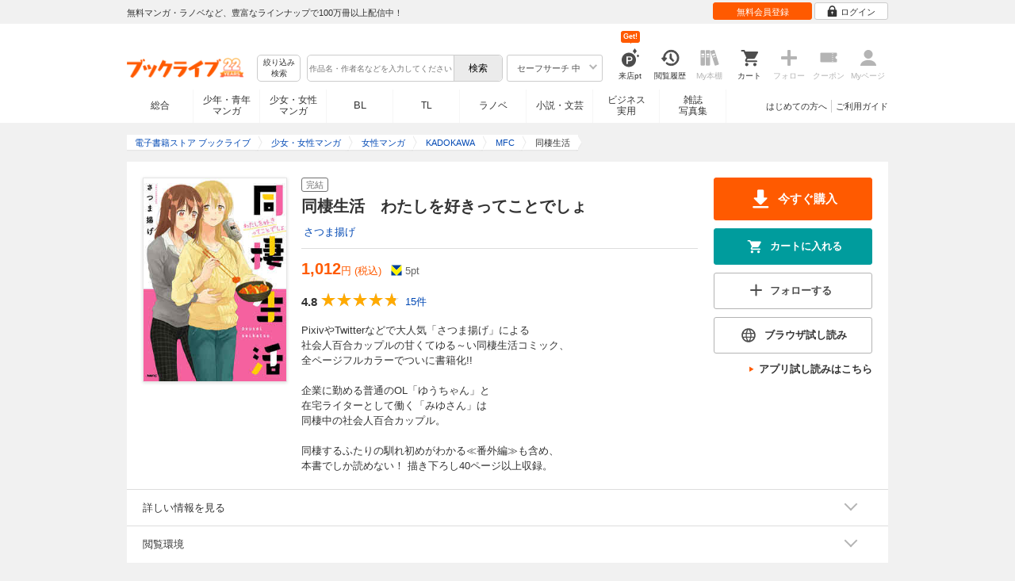

--- FILE ---
content_type: text/html; charset=UTF-8
request_url: https://booklive.jp/product/index/title_id/501985/vol_no/001
body_size: 23872
content:
<!DOCTYPE html>
<html lang="ja" prefix="og: http://ogp.me/ns#">











<head>
<meta charset="utf-8">
<script>dataLayer = [{"view":"pc","isMember":false,"login":"no-login","uaoption":"","email":""}];var container_id='GTM-W7JZP9';</script>
<script>(function(w,d,s,l,i){w[l]=w[l]||[];w[l].push({'gtm.start':
new Date().getTime(),event:'gtm.js'});var f=d.getElementsByTagName(s)[0],
j=d.createElement(s),dl=l!='dataLayer'?'&l='+l:'';j.async=true;j.src=
'https://www.googletagmanager.com/gtm.js?id='+i+dl;f.parentNode.insertBefore(j,f);
})(window,document,'script','dataLayer', container_id );</script>
<!-- Google Analytics Code from --><script type="text/javascript">var _gaq = _gaq || [];var _gaq_click = [["_require","inpage_linkid","\/\/www.google-analytics.com\/plugins\/ga\/inpage_linkid.js"],["_setAccount","UA-41779794-1"],["_setCustomVar",1,"login","no-login",2],["_trackPageview"]];_gaq_click.forEach(function(item) {_gaq.push(item);});(function() {var ga = document.createElement('script'); ga.type = 'text/javascript'; ga.async = true;ga.src = ('https:' == document.location.protocol ? 'https://' : 'http://') + 'stats.g.doubleclick.net/dc.js';var s = document.getElementsByTagName('script')[0]; s.parentNode.insertBefore(ga, s);})();</script><!-- Google Analytics Code to -->
<meta name="google-site-verification" content="n4HkQrdjOf7cC_3_TRrDjG4pQp2CZZOQ9q2Zb0lwA38" />
<meta name="google-site-verification" content="n-FFVGNwHVvIIksoSk47KqsNM_V4E_Qpkd-xHKTzdgw" />
<meta name="google-site-verification" content="cs3osF3WnnvWdbNFvO30X3LXiQ8qiivAWVcCk6BELtg" />
<meta name="msvalidate.01" content="8C42710994D39598AA601B14E2D6A47C" />

<title>同棲生活　わたしを好きってことでしょ - さつま揚げ - 女性マンガ・無料試し読みなら、電子書籍・コミックストア ブックライブ</title>
<meta content="IE=edge" http-equiv="X-UA-Compatible"/>
        <meta name="keywords" content="同棲生活　わたしを好きってことでしょ,さつま揚げ,マンガ,女性マンガ,KADOKAWA,電子書籍,ブックライブ,無料" />
    <meta name="description" content="【試し読み無料】PixivやTwitterなどで大人気「さつま揚げ」による
社会人百合カップルの甘くてゆる～い同棲生活コミック、
全ページフルカラーでついに書籍化!!

企業に勤める普通のOL「ゆうちゃん」と
在宅ライターとして働く「みゆさん」は
同棲中の社会人百合カップル。

同棲するふたりの馴れ初めがわかる≪番外編≫も含め、
本書でしか読めない！ 描き下ろし40ページ以上収録。" />


<link rel="icon" type="image/x-icon" href="/favicon.ico?date=0930" />

<link href="//res.booklive.jp/resources/a/common/css/main_pc.min.css?202601301840" rel="stylesheet">

<link rel="stylesheet" media="all" href="//res.booklive.jp/resources/a/common/css/common_module.css?62ad0ca5">



<script type="text/javascript">
    var storeName = "booklive";
    var isPC = true;
    var isPCView = true;
    var isHonten = true;
    var isWebView = false;
    var isDocomo = false;
    var isAndroidDevice = false;
    var isLogin = false;
    var isMember = false;
    const isDevelop = false;
            
    var isBlFirstVisit = true;

    var isDocomo = false;

    // アダルトレベル
    // todo: フラグではないのでsafeLevelにリネームすべき
    var isSafeLevel = 1;

    // アダルトレベルロック
    var isSafeLevelLocked = false;

    // タテヨミのできるパージョン3.7.0以上のアプリか判断
    var isTateyomiVersion = false;

        // 会員登録クーポン
    var isRegistrationCouponPopUp = false;
    // LINE連携済み ECI使用中
    var isLineConnected = false;
    var cookieNameStr = 'bl_eci_matching_abtest';
    var validDates = 30;
    var validTimes = validDates * 24 * 3600;
    var abRandom = Math.floor( Math.random() * 10 );
    var cookieValue = (abRandom==9)? 1 : 0;

    // 0:1(非表示):2:3=3:1:3:3
    if(GetCookie(cookieNameStr) == null) {
        if (cookieValue != 1 ) {
            var abRandomNew = Math.floor( Math.random() * 3 );
            if (abRandomNew == 0 ) {
                cookieValue = abRandomNew;
            } else {
                cookieValue = abRandomNew + 1;
            }
        }
        document.cookie = cookieNameStr + '=' + cookieValue + '; path=/; max-age=' + validTimes;
    } else {
        cookieValue = GetCookie(cookieNameStr);
    }

    
    // レコメンドAI比較用cookie付与
    var recommendCookieNameStr = 'recommend_ai_group';
    var recommendCookieValue = Math.floor( Math.random() * 2 );
    if(GetCookie(recommendCookieNameStr) == null) {
        document.cookie = recommendCookieNameStr + '=' + recommendCookieValue + '; path=/; max-age=' + validTimes;
    } else {
        recommendCookieValue = GetCookie(recommendCookieNameStr);
    }

    function GetCookie( name ) {
        var result = null;
        var cookieName = name + '=';
        var allcookies = document.cookie;
        var position = allcookies.indexOf( cookieName );

        if ( position != -1 ) {
            var startIndex = position + cookieName.length;
            var endIndex = allcookies.indexOf( ';', startIndex );
            if( endIndex == -1 ) {
                endIndex = allcookies.length;
            }
            result = decodeURIComponent ( allcookies.substring( startIndex, endIndex ) );
        }
        return result;
    }
</script>

<link rel="canonical" href="https://booklive.jp/product/index/title_id/501985/vol_no/001">


<script type="module" src="//res.booklive.jp/resources/a/dist/common/ToggleMenu.js?9e616344"></script>
<script type="text/javascript" src="//res.booklive.jp/resources/a/pc/common/js/html5.js?8eb020d4"></script>
<script type="text/javascript" src="//res.booklive.jp/resources/a/pc/common/js/jquery.js?ddb84c15"></script>
<script type="text/javascript" src="//res.booklive.jp/resources/a/pc/common/js/common.js?21f42f52"></script>
<script type="text/javascript" src="//res.booklive.jp/resources/a/pc/common/js/header.js?4f040ca1"></script>
<script type="text/javascript" src="//res.booklive.jp/resources/a/pc/common/js/balloon.js?1a3461d4"></script>
<script type="text/javascript" src="//res.booklive.jp/resources/a/pc/common/js/jquery.truncateString.js?10066f36"></script>
<script type="text/javascript" src="//res.booklive.jp/resources/a/pc/common/js/jquery.cookie.js?20a00235"></script>
<script type="text/javascript" src="//res.booklive.jp/resources/a/pc/common/js/jquery.storageapi.min.js?c677411f"></script>
<script type="text/javascript" src="//res.booklive.jp/resources/a/pc/common/js/jquery.highlight-3.js?ca8c3c2c"></script>
<script type="text/javascript" src="//res.booklive.jp/resources/a/pc/common/js/jquery.suggest.js?28742605"></script>
<script type="text/javascript" src="//res.booklive.jp/resources/a/common/js/bl_library.js?91bd9f04"></script>
<script type="text/javascript" src="//res.booklive.jp/resources/a/pc/common/js/jquery.md5.js?679687fb"></script>
<script type="text/javascript" src="//res.booklive.jp/resources/a/common/js/ga_eventpush.js?c9cd711a"></script>
<script type="text/javascript" src="//res.booklive.jp/resources/a/sp/common/js/ga_versioncheck.js?b769bd4c"></script>
<script type="text/javascript" src="//res.booklive.jp/resources/a/common/js/ga_pointerdown.js?2ea8ba45"></script>
<script type="text/javascript" src="//res.booklive.jp/resources/a/common/js/toggle.js?781dfcd9"></script>
<script type="text/javascript" src="//res.booklive.jp/resources/a/dist/AutoBackToTop.js?ace2fc63"></script>
<script type="text/javascript" src="//res.booklive.jp/resources/a/common/js/panelSlider.js?4eb08aec"></script>
<script type="text/javascript" src="//res.booklive.jp/resources/a/common/js/loading.js?15a4b97a"></script>
<script type="module" src="//res.booklive.jp/resources/a/dist/common_instances/checkbox_class_accessible.js?1cbd4028"></script>

<script type="text/javascript">
        if (!$.cookie('BL_TRACK')) {
        var hash = $.md5((0 | Math.random() * (1 << 30)) + (0 | Math.random() * (1 << 53 - 30)) * (1 << 30))
        $.cookie('BL_TRACK', hash, { path: '/', expires: 90, secure: true});
    }
</script>
    <meta property="og:site_name" content="ブックライブ" />
<meta property="og:title" content="同棲生活　わたしを好きってことでしょ | ブックライブ" />
<meta property="og:description" content="PixivやTwitterなどで大人気「さつま揚げ」による
社会人百合カップルの甘くてゆる～い同棲生活コミック、
全ページフルカラーでついに書籍化!!

企業に勤める普通のOL「ゆうちゃん」と
在宅ライターとして働く「みゆさん」は
同棲中の社会人百合カップル..." />
<meta property="og:image" content="https://res.booklive.jp/501985/001/thumbnail/2L.jpg" />
<meta property="og:url" content="https://booklive.jp/product/index/title_id/501985/vol_no/001" />
<meta property="og:type" content="website" />
<meta name="twitter:card" content="summary_large_image">
<meta name="twitter:title" content="同棲生活　わたしを好きってことでしょ">
<meta name="twitter:description" content="PixivやTwitterなどで大人気「さつま揚げ」による
社会人百合カップルの甘くてゆる～い同棲生活コミック、
全ページフルカラーでついに書籍化!!

企業に勤める普通のOL「ゆうちゃん」と
在宅...">
<meta name="twitter:image" content="https://res.booklive.jp/501985/001/thumbnail/X.jpg">
<meta name="twitter:data1" content="さつま揚げ">
<meta name="twitter:label1" content="作者">
<meta name="twitter:data2" content="女性マンガ">
<meta name="twitter:label2" content="ジャンル">
<meta name="twitter:domain" content="booklive.jp">
<meta itemprop="image" content="https://booklive.jp/resources/a/pc/common/images/sns_bllogo.png" />
<link rel="stylesheet" media="all" href="//res.booklive.jp/resources/a/pc/v2/css/product/content.css?013da54e"><link rel="stylesheet" media="all" href="//res.booklive.jp/resources/a/pc/v2/css/follow/common/follow.css?43c8cda5">
<link rel="stylesheet" media="all" href="//res.booklive.jp/resources/a/pc/v2/css/review/review-name-area.css?01aa06c2">
<script type="text/javascript" src="//res.booklive.jp/resources/a/pc/common/js/download.js?626af27f"></script>
<script type="text/javascript" src="//res.booklive.jp/resources/a/pc/v2/js/product/product_review.js?909d8c20"></script>
<script type="text/javascript" src="//res.booklive.jp/resources/a/pc/v2/js/product/common.js?c4e38c43"></script>
<script type="text/javascript" src="//res.booklive.jp/resources/a/pc/v2/js/follow/follow.js?a8e9d0c0"></script>
<script type="text/javascript">
    $(function(e){
        if (window.location.hash == '#_=_'){
            history.replaceState
            ? history.replaceState(null, null, window.location.href.split('#')[0])
            : window.location.hash = '';
        }

                $('#join-confirm_button_1 , #join-confirm_button_3 , #join-confirm_button_2').removeAttr("disabled");
    });
</script>



<script type="text/javascript">
var COOKIE_NAME_LOGIN = "BL_TK";                var COOKIE_NAME_SAFE_SEARCH_LEVEL = "BL_SAFE_SEARCH_LEVEL"; var COOKIE_NAME_AFF_SESSION = "BL_AFF";         var COOKIE_NAME_AD_LANDING = "BL_LAND";var COOKIE_EXPIRE_SAFE_SEARCH_LEVEL = 3650;     var COOKIE_EXPIRE_AFF_SESSION = 7;              var COOKIE_EXPIRE_AD_LANDING = 1800;var COOKIE_VALUE_SAFE_SEARCH_LEVEL_ON = 0;      var COOKIE_VALUE_SAFE_SEARCH_LEVEL_OFF = 1;var AGENCY_COOKIE_VALUE_SEPARATOR = ",";var AGENCY_ID_PARAMS_LIST = {"params" : "1",         "adef" : "2",           "ebisAdID" : "11",      "dmai" : "11"       };$(function(){if (!$.cookie(COOKIE_NAME_LOGIN)) {set_Cookie_Aff();}});function set_Cookie_Aff() {var get_params = GetQueryString();if ($.isEmptyObject(get_params)) {return;}var agency_id;var agency_session_id;for (key in AGENCY_ID_PARAMS_LIST) {if (get_params[key]) {agency_id = AGENCY_ID_PARAMS_LIST[key];agency_session_id = get_params[key];break;}}if (agency_id != null && agency_session_id != null) {var date = new Date();var agency_date = date.getFullYear() + "-" +("0" + (date.getMonth() + 1)).slice(-2) + "-" +("0" + date.getDate()).slice(-2) + " " +("0" + date.getHours()).slice(-2) + ":" +("0" + date.getMinutes()).slice(-2) + ":" +("0" + date.getSeconds()).slice(-2);var agency_cookie_val = agency_id + AGENCY_COOKIE_VALUE_SEPARATOR + agency_session_id + AGENCY_COOKIE_VALUE_SEPARATOR + agency_date;$.cookie(COOKIE_NAME_AFF_SESSION, agency_cookie_val, { path: '/', expires: COOKIE_EXPIRE_AFF_SESSION});}}
</script>


<script>
                
$.recommendKinesis = {data : {type: '1',title_list: [{title_id: '501985',vol_no: '001'}]},config : {url: 'https://recommend.booklive.jp/log'}};
$(function(){
    $(this).recommendKinesis();
});
</script>


</head>
<body id="index">
<noscript><iframe src="https://www.googletagmanager.com/ns.html?id=GTM-W7JZP9" height="0" width="0" style="display:none;visibility:hidden"></iframe></noscript>

<noscript><p class="noscript">ブックライブでは、JavaScriptがOFFになっているとご利用いただけない機能があります。JavaScriptを有効にしてご利用ください。</p></noscript>

    <header id="header" class="">
    <div class="header_top">
        <div class="header_top_inner">
            <p class="header_topmsg">無料マンガ・ラノベなど、豊富なラインナップで100万冊以上配信中！</p>

                        <div class="login_button_wrap ua_click" data-ua="menu">
                                <a class="header_joinbtn" href="/member/mail-input" id="top_button_1"><span>無料会員登録</span></a>
                                <a class="header_loginbtn is-opacity_low" href="/login" id="button_2"><svg class="icon-login"><use xlink:href="/resources/a/common/images/sprite.symbol.svg?2ee7233d#icon_login"></svg><span>ログイン</span></a>
            </div>
            
        </div>    </div>    <div class="header_inner">
        <div class="header_main clearfix">
            <div class="header_logo">
                                                            <a href="/" class="logo" id="top_image_1"><img width="148" height="40" alt="ブックライブ" class="site_logo_top" src="//res.booklive.jp/resources/cms/appeal_frame/logo/100077621/bls_22years_logo.png"></a>
                                                </div>            <div class="header_row">
            <div class="header_search">
                <div class="header_search_main clearfix">
                    <div class="header_criteria">
                        <button type="button" onclick="location.href='/search/detail'" class="header_searchbtn refine-search-btn">絞り込み<span class="phrase">検索</span></button>                    </div>
                    <form id="search" method="get" action="/search/keyword" onsubmit="return checkSearch();" data-ua="search">
                        <div class="header_searchbox clearfix">
                            <input type="text" maxlength="200" id="input_search" name="keyword" value="" size="10" placeholder="作品名・作者名などを入力してください" class="input_search_suggest">
                            <input type="submit" value="検索" class="search_btn" id="top_button_6">
                        </div>
                        <div class="header_safe">
    <a href="#" onclick="return false;" class="header_safe_btn icon_right clearfix sl-header_safechoice_b">
        <span class="btn_txt">セーフサーチ 中</span>
        <span class="cssicon-down"></span>
    </a>
        <div class="overflow header_safe_list" style="display:none;">
        <ul>
                        <li><a href="/index/change-safe-search/disp_adult_level/0" onclick="return $.cookie( 'SAFE_SEARCH_LEVEL' , 0, { expires:3650, path:'/' } );" class="sl-header_safelist1">セーフサーチ 強</a></li>
                        <li><a href="/index/change-safe-search/disp_adult_level/1" onclick="return $.cookie( 'SAFE_SEARCH_LEVEL' , 1, { expires:3650, path:'/' } );" class="sl-header_safelist2">セーフサーチ 中</a></li>
                        <li><a href="/index/change-safe-search/disp_adult_level/3" onclick="return $.cookie( 'SAFE_SEARCH_LEVEL' , 3, { expires:3650, path:'/' } );" class="sl-header_safelist3">セーフサーチ OFF</a></li>
                    </ul>
                <div class="about_safeserach"><a href="/page/index/guide/tools#safe"><small>セーフサーチについて</small></a></div>
            </div>
    </div>
                        <input type="hidden" name="use_search_box" value="1">                    </form>
                </div>            </div>
            <ul class="header_tools clearfix ua_click" data-ua="menu-icon">
                                    <li class="header_tools_login_pt"><a href="/my/login-bonus"><svg class="icon-login_pt"><use xlink:href="/resources/a/common/images/sprite.symbol.svg?2ee7233d#icon_login_pt"></svg><p>来店pt</p></a><b class="header_tools_num"><span class="bl-visit_pt-num">Get!</span></b></li>
                    <li class="header_tools_watch_history"><a href="/watch-history"><svg class="icon-watchhistory"><use xlink:href="/resources/a/common/images/sprite.symbol.svg?2ee7233d#icon_watchhistory"></svg><p>閲覧履歴</p></a></li>
                    <li class="header_tools_mybookshelf disabled"><svg class="icon-bookshelf"><use xlink:href="/resources/a/common/images/sprite.symbol.svg?2ee7233d#icon_bookshelf"></svg><p>My本棚</p></li>
                    <li class="header_tools_cart"><a href="/cart" id="top_button_9" class="disable_ua"><svg class="icon-cart"><use xlink:href="/resources/a/common/images/sprite.symbol.svg?2ee7233d#icon_cart"></svg><p>カート</p></a></li>
                    <li class="header_tools_keep disabled"><div class="icon-follow"><span class="cssicon-follow_bfr"></span></div><p>フォロー</p></li>
                    <li class="header_tools_coupon disabled"><a href="/feature/index/id/aboutcoupon"><svg class="icon-coupon"><use xlink:href="/resources/a/common/images/sprite.symbol.svg?2ee7233d#icon_coupon"></svg><p>クーポン</p></a></li>
                    <li class="header_tools_mypage last disabled"><a href="/my/top"><svg class="icon-mypage"><use xlink:href="/resources/a/common/images/sprite.symbol.svg?2ee7233d#icon_mypage"></svg><p>Myページ</p></a></li>
                            </ul>            </div>
                                </div>
        <div class="header_navi clearfix">
            <ul class="header_navi_main clearfix safe_search_1">
                <li class="h_index ua_click" data-ua="tab-sougou">
                                        <a href="/" id="top_button_12">総合</a>
                                    </li>
                <li class="h_mcomic ua_click" data-ua="tab-comic">
                                        <a href="/index/comic" id="top_button_13" >少年・青年<br>マンガ</a>
                                        <ul class="h_navibtn_menu">
                        <li class="gotop"><a href="/index/comic">少年・青年マンガ TOP</a></li>
                                                <li><a href="/search/keyword/g_ids/6"  >少年マンガ</a></li>
                                                <li><a href="/search/keyword/g_ids/5"  >青年マンガ</a></li>
                                                <li><a href="/search/keyword/g_ids/3058"  >少年マンガ誌</a></li>
                                                <li><a href="/search/keyword/g_ids/3059"  >青年マンガ誌</a></li>
                                            </ul>
                </li>
                <li class="h_fcomic ua_click" data-ua="tab-comicf">
                                        <a href="/index/comicf" id="top_button_14" >少女・女性<br>マンガ</a>
                                        <ul class="h_navibtn_menu">
                        <li class="gotop"><a href="/index/comicf">少女・女性マンガ TOP</a></li>
                                                <li><a href="/search/keyword/g_ids/1"  >少女マンガ</a></li>
                                                <li><a href="/search/keyword/g_ids/2"  >女性マンガ</a></li>
                                                <li><a href="/search/keyword/g_ids/3060"  >少女マンガ誌</a></li>
                                                <li><a href="/search/keyword/g_ids/3061"  >女性マンガ誌</a></li>
                                            </ul>
                </li>
                                <li class="h_boyslove ua_click" data-ua="tab-boyslove">
                                        <a class="englishtxt" href="/index/boyslove" id="top_button_20">BL</a>
                                        <ul class="h_navibtn_menu">
                        <li class="gotop"><a href="/index/boyslove">BL TOP</a></li>
                                                <li><a href="/search/keyword/g_ids/3"  >BLマンガ</a></li>
                                                <li><a href="/search/keyword/g_ids/1008"  >BL小説</a></li>
                                                <li><a href="/search/keyword/g_ids/3094"  >BL誌</a></li>
                                            </ul>
                </li>
                <li class="h_teenslove ua_click" data-ua="tab-teenslove">
                                        <a href="/index/teenslove">TL</a>
                                        <ul class="h_navibtn_menu">
                        <li class="gotop"><a href="/index/teenslove">TL TOP</a></li>
                                                <li><a href="/search/keyword/g_ids/7"  >TLマンガ</a></li>
                                                <li><a href="/search/keyword/g_ids/1006"  >TL小説</a></li>
                                                <li><a href="/search/keyword/g_ids/3093"  >TL誌</a></li>
                                            </ul>
                </li>
                                <li class="h_lightnovel ua_click" data-ua="tab-lightnovel">
                                        <a href="/index/lightnovel" id="top_button_15" >ラノベ</a>
                                        <ul class="h_navibtn_menu">
                        <li class="gotop"><a href="/index/lightnovel">ラノベ TOP</a></li>
                                                <li><a href="/search/keyword/g_ids/14"  >男性向けライトノベル</a></li>
                                                <li><a href="/search/keyword/g_ids/3062"  >女性向けライトノベル</a></li>
                                            </ul>
                </li>
                <li class="h_book ua_click" data-ua="tab-book">
                                        <a href="/index/book" id="top_button_16" >小説・文芸</a>
                                        <ul class="h_navibtn_menu">
                        <li class="gotop"><a href="/index/book">小説・文芸 TOP</a></li>
                                                <li><a href="/search/keyword/g_ids/10"  >小説</a></li>
                                                <li><a href="/search/keyword/g_ids/12"  >歴史・時代</a></li>
                                                <li><a href="/search/keyword/g_ids/13"  >SF・ファンタジー</a></li>
                                                <li><a href="/search/keyword/g_ids/17"  >ノンフィクション</a></li>
                                                <li><a href="/search/keyword/g_ids/22"  >エッセイ・紀行</a></li>
                                                <li><a href="/search/keyword/g_ids/15"  >ハーレクイン・ロマンス小説</a></li>
                                                <li><a href="/search/keyword/g_ids/1040"  >児童書</a></li>
                                                <li><a href="/search/keyword/g_ids/1057"  >文芸誌</a></li>
                                            </ul>
                </li>
                <li class="h_business ua_click" data-ua="tab-business">
                                        <a href="/index/business" id="top_button_17" >ビジネス<br>実用</a>
                                        <ul class="h_navibtn_menu">
                        <li class="gotop"><a href="/index/business">ビジネス・実用 TOP</a></li>
                                                                                    <li><a href="/search/keyword/g_ids/1023"  >社会・政治</a></li>
                                                                                                                <li><a href="/search/keyword/g_ids/16"  >ビジネス・経済</a></li>
                                                                                                                <li><a href="/search/keyword/g_ids/1029"  >IT・コンピュータ</a></li>
                                                                                                                <li><a href="/search/keyword/g_ids/18"  >趣味・実用</a></li>
                                                                                                                <li><a href="/search/keyword/g_ids/1031"  >スポーツ・アウトドア</a></li>
                                                                                                                <li><a href="/search/keyword/g_ids/1036"  >暮らし・健康・美容</a></li>
                                                                                                                <li><a href="/search/keyword/g_ids/1039"  >旅行ガイド・旅行会話</a></li>
                                                                                                                <li><a href="/search/keyword/g_ids/19"  >雑学・エンタメ</a></li>
                                                                                                                <li><a href="/search/keyword/g_ids/20"  >学術・語学</a></li>
                                                                        </ul>
                </li>
                <li class="h_magazine ua_click" data-ua="tab-magazinephoto">
                                        <a href="/index/magazine" id="top_button_18" >雑誌<br>写真集</a>
                                        <ul class="h_navibtn_menu">
                        <li class="gotop"><a href="/index/magazine">雑誌 TOP</a></li>
                                                <li><a href="/search/keyword/g_ids/26?sort=t2"  >ニュース・ビジネス・総合</a></li>
                                                <li><a href="/search/keyword/g_ids/29?sort=t2"  >趣味・スポーツ・トレンド</a></li>
                                                <li><a href="/search/keyword/g_ids/27?sort=t2"  >男性誌・女性誌</a></li>
                                                <li class="gotop"><a href="/index/magazine">写真集 TOP</a></li>
                                                                                    <li><a href="/search/keyword/g_ids/23"  >アイドル・女優</a></li>
                                                                                                                <li><a href="/search/keyword/g_ids/24"  >グラビア</a></li>
                                                                                                                                                                                                                                <li><a href="/search/keyword/g_ids/34"  >男性モデル</a></li>
                                                                                                                <li><a href="/search/keyword/g_ids/33"  >動物</a></li>
                                                                                                                <li><a href="/search/keyword/g_ids/32"  >風景、その他</a></li>
                                                                        </ul>
                </li>
                            </ul>
                        <ul class="header_navi_sub clearfix">                                    <li class="last-child ua_click" data-ua="guide-text"><a href="/page/index/guide/top" id="top_link_5" >ご利用ガイド</a></li>
                                        <li class="ua_click" data-ua="beginner-text"><a href="/page/index/id/beginner" id="top_link_9" >はじめての方へ</a></li>
                                                </ul>
                    </div>    </div></header>

            <script>
                            var is_direct = false;
                        $(function () {
                $("#review_average_star").rateYo({
                    rating: 4.8,
                    starWidth: "18px",
                    spacing: "2px",
                    normalFill: "#DDD",
                    ratedFill: "#FA0",
                    readOnly: true
                });
            });
        </script>

                        
        <div id="container">
            <div id="container_inner">
                                
<script type="application/ld+json">
{
    "@context": "https://schema.org",
    "@type": "Product",
    "@id": "https://booklive.jp/product/index/title_id/501985/vol_no/001",
    "name": "同棲生活　わたしを好きってことでしょ",
    "image": "https://res.booklive.jp/501985/001/thumbnail/2L.jpg",
    "description": "PixivやTwitterなどで大人気「さつま揚げ」による
社会人百合カップルの甘くてゆる～い同棲生活コミック、
全ページフルカラーでついに書籍化!!

企業に勤める普通のOL「ゆうちゃん」と
在宅ライターとして働く「みゆさん」は
同棲中の社会人百合カップル。

同棲するふたりの馴れ初めがわかる≪番外編≫も含め、
本書でしか読めない！ 描き下ろし40ページ以上収録。",
    "category": "女性マンガ",
    "brand": {
        "@type": "Brand",
        "name": "KADOKAWA"
    },
    "isBasedOn": {
        "@type":"Book",
        "@id": "https://booklive.jp/product/index/title_id/501985/vol_no/001",
        "url" : "https://booklive.jp/product/index/title_id/501985/vol_no/001",
        "name" : "同棲生活　わたしを好きってことでしょ",
        "image" : "https://res.booklive.jp/501985/001/thumbnail/2L.jpg",
        "description" : "PixivやTwitterなどで大人気「さつま揚げ」による
社会人百合カップルの甘くてゆる～い同棲生活コミック、
全ページフルカラーでついに書籍化!!

企業に勤める普通のOL「ゆうちゃん」と
在宅ライターとして働く「みゆさん」は
同棲中の社会人百合カップル。

同棲するふたりの馴れ初めがわかる≪番外編≫も含め、
本書でしか読めない！ 描き下ろし40ページ以上収録。",
        "author": [
                                                {
                        "@type": "Person",
                        "name": "さつま揚げ"
                    }                                    ],
        "brand": {
            "@type": "Organization",
            "name": "KADOKAWA"
        }
    },

    
    "aggregateRating": {
        "@type": "AggregateRating",
        "ratingValue": "4.8",
        "reviewCount": "15",
        "bestRating": "5.0"
    },

    
        
        "review": [

                        
        {
            "@type": "Review",
            "datePublished": "2022年02月04日",
            "reviewBody":"社会人百合の日常はこんなに幸せに包まれているのか。と悶えてしまいました。全巻揃えたい勢いです。
好きに正直になることは難解だが簡単なことなんでしょうね。",
            "author": {
                "@type": "Person",
                "name": "ブクログ"
            },
            "reviewRating": {
                "@type": "Rating",
                "ratingValue": "5.0",
                "bestRating": "5.0",
                "worstRating": "1.0"
            }
        }

                                                
    ],

    
    "offers": {
        "@type": "Offer",
        "url": "https://booklive.jp/product/index/title_id/501985/vol_no/001",
        "availability": "https://schema.org/InStock",
        "price": "1012",
        "priceCurrency": "JPY",
        "seller": {
            "@type": "Organization",
            "name": "BookLive",
            "logo": "https://booklive.jp/resources/a/pc/common/images/picture_logo_booklive.png",
            "url": "https://booklive.jp/",
            "sameAs": "https://twitter.com/BookLive_PR"
        }
    },
    "potentialAction":{
        "@type":"ReadAction",
        "target":{
            "@type":"EntryPoint",
            "urlTemplate":"https://booklive.jp/product/index/title_id/501985/vol_no/001",
            "actionPlatform":[
            "https://schema.org/DesktopWebPlatform",
            "https://schema.org/MobileWebPlatform",
            "https://schema.org/AndroidPlatform",
            "https://schema.org/IOSPlatform"
            ]
        },
        "expectsAcceptanceOf":{
            "@type":"Offer",
            "category": "purchase",
            "priceCurrency":"JPY",
            "price":"1012",
            "eligibleRegion" : {
                "@type":"Country",
                "name":"JP"
            },
            "availability": "https://schema.org/InStock"
        }
    }
}
</script>


                                    <div id="breadcrumb" itemscope itemtype="http://schema.org/BreadcrumbList"><ul><li itemprop="itemListElement" itemscope itemtype="http://schema.org/ListItem"><span><a href="/" itemprop="item"><span itemprop="name">電子書籍ストア ブックライブ</span></a></span><meta itemprop="position" content="1" /></li><li itemprop="itemListElement" itemscope itemtype="http://schema.org/ListItem"><span><a href="/index/comicf" itemprop="item"><span itemprop="name">少女・女性マンガ</span></a></span><meta itemprop="position" content="2" /></li><li itemprop="itemListElement" itemscope itemtype="http://schema.org/ListItem"><span><a href="/search/keyword/g_ids/2" itemprop="item"><span itemprop="name">女性マンガ</span></a></span><meta itemprop="position" content="3" /></li><li itemprop="itemListElement" itemscope itemtype="http://schema.org/ListItem"><span><a href="/search/keyword/g_ids/2/p_ids/1050" itemprop="item"><span itemprop="name">KADOKAWA</span></a></span><meta itemprop="position" content="4" /></li><li itemprop="itemListElement" itemscope itemtype="http://schema.org/ListItem"><span><a href="/search/keyword/g_ids/2/p_ids/1050/k_ids/2668" itemprop="item"><span itemprop="name">MFC</span></a></span><meta itemprop="position" content="5" /></li><li class="contents" itemprop="itemListElement" itemscope itemtype="http://schema.org/ListItem"><span><div><span class="book_title" itemprop="name">同棲生活</span></div></span><meta itemprop="position" content="6" /></li></ul></div>

                
                                                        <div id="product_detail_area">
    <div class="product_main_area">
        <div id="product_area1">
            <div class="product_image">
                <img src="https://res.booklive.jp/501985/001/thumbnail/2L.jpg" alt="同棲生活　わたしを好きってことでしょ">
            </div>
            <div class="product_info">
                <div class="product_topic_area">
                    
                                        <ul class="product_topic">
                        <li class=""><span>完結</span></li>
                    </ul>
                </div>

                <h1 id="product_display_1" >同棲生活　わたしを好きってことでしょ</h1>
                <div class="meta">
                    <dl class="author">
                                            <dd class="multiple_links"><a href="/focus/author/a_id/254775">さつま揚げ</a></dd>
                                        </dl>

                    <table class="product_price_data">
                                                    <tr class="main_price">
                                                                <td><span id="product_display_6" class="big_price_font">1,012</span><span class="include_tax font_bl">円 (税込)</span></td>
                                                            </tr>
                                                <!-- T_point -->
                        <tr class="product_point_area">
                            <td>
                                <div class="Tpoint">
                                    <p><svg class="icon-tpoint"><use xlink:href="/resources/a/common/images/sprite.symbol.svg?2ee7233d#t-point"></svg></p>
                                    <p><span id="product_display_8">5</span>pt</p>
                                </div>
                            </td>
                        </tr>
                    </table>
                    
                    <!-- ***** ☆ ***** -->
                    <div class="product_review_box">
                        <div class="product_review_star_wrap">
                                                            <span class="review_kan_average">4.8</span>
                                                        <div id="review_average_star"></div>
                        </div>
                        <div class="product_review_count_wrap">
                                                            <a href="/review/list/title_id/501985/vol_no/001" class="review_count_area">
                                    <span class="review_count">15件</span>
                                </a>
                                                    </div>
                    </div>

                    
                    
                                        
                    
                    <div class="product_warnings">
                        
                                                


                                            </div>
                </div><!-- /meta -->

                                <div id="product_summary" class="section_content">
                    <p class="reading_txt product_description is-fold">PixivやTwitterなどで大人気「さつま揚げ」による<br /> 社会人百合カップルの甘くてゆる～い同棲生活コミック、<br /> 全ページフルカラーでついに書籍化!!<br /> <br /> 企業に勤める普通のOL「ゆうちゃん」と<br /> 在宅ライターとして働く「みゆさん」は<br /> 同棲中の社会人百合カップル。<br /> <br /> 同棲するふたりの馴れ初めがわかる≪番外編≫も含め、<br /> 本書でしか読めない！ 描き下ろし40ページ以上収録。</p>
                    <a id="read_more" class="readmore_link reading_txt" href="javascript:void(0)">...続きを読む</a>
                </div>
            </div>
        </div><!-- /product_area1 -->

        <div class="product_actions">
            <ul class="main_actions">
                                                                                                                                    <li>    <a href="/purchase/product/title_id/501985/vol_no/001" class="btn_module buy_action large" onmousedown="window._gaq.push(['_trackEvent', 'bl_productParchase', 'Click', 'add']);" >
        <svg class="dl_icon">
            <use xlink:href="/resources/a/common/images/sprite.symbol.svg?2ee7233d#icon_dl">
        </svg>
        <span>今すぐ購入</span>
    </a>

</li>
                        
                                                <li>                        <a href="#" onclick="return false;" class="cart_action cart_in bl-cart bl-cart-url btn_module " data-title="501985" data-vol="001" data-page-name="product-index">
                <svg class="cart_icon">
                    <use xlink:href="/resources/a/common/images/sprite.symbol.svg?2ee7233d#icon_cart">
                </svg>
                <span class="bl-cart-text">カートに入れる</span>
            </a>
            

</li>
                                    
                                                                                            <li>    <a href="javascript:return false;" class="js_follow_title js-follow keep_action keep_off btn_module follow_btn_l" data-title="501985" data-page-name="product-index" data-follow="title_follow_2">
                    <span class="cssicon-follow_bfr"></span>
            <span class="cssicon-follow_aft"></span>
                <span class="js-follow-text">フォローする</span>
    </a>

</li>
                
                                    <li class="browser_reader">
                                                                                                                                        <a href="javascript:return false;" class="bl-bviewer bl-tachiyomi_action btn_module tachiyomi_btn sl-bstand_b" data-title="501985" data-vol="001" onclick="window._gaq.push(['_trackEvent', 'sample_btn_binb', 'Click', 'マンガ']);">
            <svg class="browser_icon">
                <use xlink:href="/resources/a/common/images/sprite.symbol.svg?2ee7233d#icon_browser">
            </svg>
            <span>ブラウザ試し読み</span>
        </a>
    
                    </li>

                                                                        <li>
                                <p class="link_right">
                                    <a href="javascript:void(0);" class="bl-browse or_trilink" data-title="501985" data-vol="001" data-sample="1"><span>アプリ試し読みはこちら</span></a>
                                </p>
                            </li>
                                                            
                                                            </ul>
        </div>
    </div>
</div><!-- /product_detail_area -->
                
                                <div id="product_detailed_information">
            <a class="commonjs_collapsible collapsible_toggle_btn on book_info" href="#" data-target="book_info">
            <h3 class="collapsible_toggle_text">詳しい情報を見る</h3>
            <div class="icon-collapsible">
                <span class="cssicon-arrow arrow_updown"></span>
            </div>
        </a>
        <div class="detail_area mb00" id="book_info">
        <div id="product_field" class="product_field">
            <div class="product_specs">
                <ul class="product_data">
                    <li>
                        <dl>
                            <dt class="first">カテゴリ</dt>
                            <dd class="colon">：</dd>
                            <dd><a href="/index/comicf">少女・女性マンガ</a></dd>
                        </dl>
                    </li>
                    <li>
                        <dl>
                            <dt>ジャンル</dt>
                            <dd class="colon">：</dd>
                            <dd><a href="/search/keyword/g_ids/2"><span content="女性マンガ">女性マンガ</span></a></dd>
                        </dl>
                    </li>
                    <li>
                        <dl>
                            <dt>出版社</dt>
                            <dd class="colon">：</dd>
                            <dd><a href="/search/keyword/p_ids/1050">KADOKAWA</a></dd>
                        </dl>
                    </li>
                                        <li>
                        <dl>
                            <dt>掲載誌・レーベル</dt>
                            <dd class="colon">：</dd>
                            <dd><a href="/search/keyword/k_ids/2668">MFC</a></dd>
                        </dl>
                    </li>
                                                                                <li>
                        <dl>
                            <dt>電子版発売日</dt>
                            <dd class="colon">：</dd>
                            <dd>2018年02月22日</dd>
                        </dl>
                    </li>
                                        <li>
                        <dl>
                            <dt>コンテンツ形式</dt>
                            <dd class="colon">：</dd>
                            <dd>EPUB</dd>
                        </dl>
                    </li>
                                                            <li>
                        <dl>
                            <dt>サイズ(目安)</dt>
                            <dd class="colon">：</dd>
                            <dd>62MB</dd>
                        </dl>
                    </li>
                                    </ul>
            </div>

                    </div>

                <div class="tags_area">
            <ul>
                                            <li><a href="/search/keyword/tag_ids/122427"><span>同居</span></a></li>
                                <li><a href="/search/keyword/tag_ids/12"><span>百合</span></a></li>
                                <li><a href="/search/keyword/tag_ids/1"><span>ラブストーリー</span></a></li>
                                        </ul>
        </div><!--=========== /header_search_keyword ============-->
        
        <div id="eci_product_pc_official_link"></div>
        <div id="eci_product_pc_movie"></div>
    </div>

    <div id="product_supported_devices_area">
        <div class="detail_area">
                        <a class="commonjs_collapsible collapsible_toggle_btn on" href="#" data-target="supported_devices_above">
                <h3 class="collapsible_toggle_text">閲覧環境</h3>
                                <div class="icon-collapsible">
                    <span class="cssicon-arrow arrow_updown"></span>
                </div>
            </a>
            <div class="section_content pb20" id="supported_devices_above">
                <div class="supported_wrap mb10">
                                            <ul>
                            <li>【閲覧できる環境】</li>
                            <li class="">・ブックライブ for Windows PC（アプリ）</li>
                            <li class="">・ブックライブ for iOS（アプリ）</li>
                            <li class="">・ブックライブ for Android（アプリ）</li>
                            <li class="">・ブックライブ PLUS for Android（アプリ）</li>
                            <li class="">・ブラウザビューア</li>
                        </ul>
                                                            </div>
                                <p class="font_attention">※アプリの閲覧環境は最新バージョンのものです。</p>
                            </div>
        </div>
    </div>
</div>


                                
<!-- ===== product_series/ ===== -->
    <div class="heading_title">
        <h2 class="mb00 middle">
            同棲生活&nbsp;のシリーズ作品
        </h2>
    </div>
    <div class="detail_area clearfix ua_click pt00" id="slide_up_top" data-ua="series">
        
        <div class="series_list_area">
    <div class="series_list_top">
                                    <span class="series_title_kanno taL">全3巻配信中</span>
                                                        <a href="/product/index/title_id/501985/vol_no/001" id="product_button_5"  class="or_trilink">1巻へ</a>
                        <a href="/product/index/title_id/501985/vol_no/003" id="product_button_5"  class="or_trilink">最新刊へ</a>
                <!-- ページ送り -->
        <span class="series_list_top_pager"><div class="pager_sp_above"><div class="page_number"><span>1～3件目</span>&nbsp;/&nbsp;<span>3件</span></div></div></span>
        <!-- ページ送り/ -->
    </div>

    <div class="list_area mb20">
        <div class="list_area_inner search_item_list">
                                            <ul>

                                    <li class="item">
                        <div class="series_list_book">
                            <div class="picture"><a href="/product/index/title_id/501985/vol_no/001"><img src="https://res.booklive.jp/501985/001/thumbnail/M.jpg" alt="同棲生活　わたしを好きってことでしょ" id="search_image_1" loading="lazy"></a></div>
                        </div>
                        <div class="series_list_detail">
                            <div class="title_area">
                                                                                                    
                                                                    <div class="product_series_tag tag_left mb10"><span>完結</span></div>
                                                                <div class="title">
                                    <div class="detail txt_ellipsis">
                                        <h3 class="inline"><a href="/product/index/title_id/501985/vol_no/001" class="sl-title1">同棲生活　わたしを好きってことでしょ</a></h3>
                                    </div>
                                </div><!--/.title-->
                                                                <div class="series_price_area">
                                                                        <div class="retail_price_area">
                                        <span>1,012円 (税込)</span>
                                    </div>
                                                                    </div>
                                                                <div class="detail multi_line_txt multi_line_ellipsis">
                                PixivやTwitterなどで大人気「さつま揚げ」による
社会人百合カップルの甘くてゆる～い同棲生活コミック、
全ページフルカラーでついに書籍化!!

企業に勤める普通のOL「ゆうちゃん」と
在宅ライターとして働く「みゆさん」は
同棲中の社会人百合カップル。

同棲するふたりの馴れ初めがわかる≪番外編≫も含め、
本書でしか読めない！ 描き下ろし40ページ以上収録。
                                </div>
                            </div>
                            <div class="button_area">
                                <div class="buttons">
                                                                                                                                                                                                                                                                                                        <a href="#" onclick="return false;" class="cart_action cart_in bl-cart bl-cart-url btn_module small sl-cart_b1" data-title="501985" data-vol="001" data-page-name="product-index">
                <svg class="cart_icon">
                    <use xlink:href="/resources/a/common/images/sprite.symbol.svg?2ee7233d#icon_cart">
                </svg>
                <span class="bl-cart-text">カートに入れる</span>
            </a>
            


                                                                                                                                            <a href="javascript:return false;" class="bl-bviewer btn_module tachiyomi_btn small tachiyomi_action sl-bstand_b1" data-title="501985" data-vol="001" data-page-name="product-index">
            <svg class="browser_icon">
                <use xlink:href="/resources/a/common/images/sprite.symbol.svg?2ee7233d#icon_browser">
            </svg>
            <span>試し読み</span>
        </a>
    
                                                                                                                                            </div>
                            </div>
                        </div><!--/.right-->
                    </li>
                                                                <li class="item">
                        <div class="series_list_book">
                            <div class="picture"><a href="/product/index/title_id/501985/vol_no/002"><img src="https://res.booklive.jp/501985/002/thumbnail/M.jpg" alt="同棲生活２　わたしだけが特別ならいいのに" id="search_image_2" loading="lazy"></a></div>
                        </div>
                        <div class="series_list_detail">
                            <div class="title_area">
                                                                                                    
                                                                    <div class="product_series_tag tag_left mb10"><span>完結</span></div>
                                                                <div class="title">
                                    <div class="detail txt_ellipsis">
                                        <h3 class="inline"><a href="/product/index/title_id/501985/vol_no/002" class="sl-title2">同棲生活２　わたしだけが特別ならいいのに</a></h3>
                                    </div>
                                </div><!--/.title-->
                                                                <div class="series_price_area">
                                                                        <div class="retail_price_area">
                                        <span>1,012円 (税込)</span>
                                    </div>
                                                                    </div>
                                                                <div class="detail multi_line_txt multi_line_ellipsis">
                                中小企業に勤める普通のOL「ゆうちゃん」＆在宅ライターとして働く「みゆさん」という、
社会人百合カップルのゆる～い同棲生活を描いたフルカラーコミック。

ふたりが同棲する前のお話も「番外編」として描き下ろしで収録！
                                </div>
                            </div>
                            <div class="button_area">
                                <div class="buttons">
                                                                                                                                                                                                                                                                                                        <a href="#" onclick="return false;" class="cart_action cart_in bl-cart bl-cart-url btn_module small sl-cart_b2" data-title="501985" data-vol="002" data-page-name="product-index">
                <svg class="cart_icon">
                    <use xlink:href="/resources/a/common/images/sprite.symbol.svg?2ee7233d#icon_cart">
                </svg>
                <span class="bl-cart-text">カートに入れる</span>
            </a>
            


                                                                                                                                            <a href="javascript:return false;" class="bl-bviewer btn_module tachiyomi_btn small tachiyomi_action sl-bstand_b2" data-title="501985" data-vol="002" data-page-name="product-index">
            <svg class="browser_icon">
                <use xlink:href="/resources/a/common/images/sprite.symbol.svg?2ee7233d#icon_browser">
            </svg>
            <span>試し読み</span>
        </a>
    
                                                                                                                                            </div>
                            </div>
                        </div><!--/.right-->
                    </li>
                                                                <li class="item">
                        <div class="series_list_book">
                            <div class="picture"><a href="/product/index/title_id/501985/vol_no/003"><img src="https://res.booklive.jp/501985/003/thumbnail/M.jpg" alt="同棲生活３　わたしは貴方だけのもの" id="search_image_3" loading="lazy"></a></div>
                        </div>
                        <div class="series_list_detail">
                            <div class="title_area">
                                                                                                    
                                                                    <div class="product_series_tag tag_left mb10"><span>完結</span></div>
                                                                <div class="title">
                                    <div class="detail txt_ellipsis">
                                        <h3 class="inline"><a href="/product/index/title_id/501985/vol_no/003" class="sl-title3">同棲生活３　わたしは貴方だけのもの</a></h3>
                                    </div>
                                </div><!--/.title-->
                                                                <div class="series_price_area">
                                                                        <div class="retail_price_area">
                                        <span>1,012円 (税込)</span>
                                    </div>
                                                                    </div>
                                                                <div class="detail multi_line_txt multi_line_ellipsis">
                                在宅ライター「みゆさん」と
普通のOL「ゆうちゃん」の
甘いほのぼの同棲生活、ついに完結！

いつも一緒の社会人百合カップル。
時間を重ねれば重ねるほど…大好きな気持ちは止まらない！

愛おしさ満載の幸せな日常にほっこり！
                                </div>
                            </div>
                            <div class="button_area">
                                <div class="buttons">
                                                                                                                                                                                                                                                                                                        <a href="#" onclick="return false;" class="cart_action cart_in bl-cart bl-cart-url btn_module small sl-cart_b3" data-title="501985" data-vol="003" data-page-name="product-index">
                <svg class="cart_icon">
                    <use xlink:href="/resources/a/common/images/sprite.symbol.svg?2ee7233d#icon_cart">
                </svg>
                <span class="bl-cart-text">カートに入れる</span>
            </a>
            


                                                                                                                                            <a href="javascript:return false;" class="bl-bviewer btn_module tachiyomi_btn small tachiyomi_action sl-bstand_b3" data-title="501985" data-vol="003" data-page-name="product-index">
            <svg class="browser_icon">
                <use xlink:href="/resources/a/common/images/sprite.symbol.svg?2ee7233d#icon_browser">
            </svg>
            <span>試し読み</span>
        </a>
    
                                                                                                                                            </div>
                            </div>
                        </div><!--/.right-->
                    </li>
                                </ul>
                                    </div><!--/.list_area-->
    </div><!--/.list_area_inner-->

    <!-- ページ送り -->
    <div class="series_pager">
        <div class="bl-pager page_nav"><p>1～3件目<span>&nbsp;/&nbsp;</span>3件</p><ul class="clearfix"><li class="page_nav_first page_stop"><a><<</a></li><li class="page_nav_prev page_stop"><a><</a></li><li class="page_navcr"><a>1</a></li><li class="page_stop"><a>・</a></li><li class="page_stop"><a>・</a></li><li class="page_stop"><a>・</a></li><li class="page_stop"><a>・</a></li><li class="page_stop"><a>・</a></li><li class="page_stop"><a>・</a></li><li class="page_stop"><a>・</a></li><li class="page_stop"><a>・</a></li><li class="page_stop"><a>・</a></li><li class="page_nav_next page_stop"><a>></a></li><li class="page_nav_last page_stop"><a>>></a></li></ul></div>
    </div>
    <!-- ページ送り/ -->
</div>
<script>
$(function(){
    $('.slide_up').bind('click', function(){
        var target = $('#slide_up_top').offset().top;
        $("html, body").animate({ scrollTop: target }, 300);
    });

    var publish_type_id = "C";
    var series_count = "3";
    var title_max_vol_no = parseInt("003");

    if (publish_type_id === 'M') {
        // 雑誌の場合は巻号に係わらず最新号のページを表示
        var current_page = 1;
    } else if (title_max_vol_no > series_count) {
        // 巻抜けがある場合、対象のvol_noが何番目か探す
                                    var targetVolNo = 1;
                        var current_page = Math.floor((targetVolNo - 1) / 10) + 1;
    } else {
        var vol_no = parseInt("001");
        var current_page = Math.floor((vol_no - 1) / 10) + 1;
    }
    var max_series_page = Math.floor((series_count - 1) / 10) + 1;

    // ページごとの高さ
    var height_each_page = [];
    $('.list_area_inner').children('ul').each(function(index) {
        height_each_page.push($(this).height());
    });

    pagerCustom();

    $('.series_pager li a').click(function() {
        // 非活性・現在ページは動作なし
        if ($(this).parent().hasClass('page_stop') || $(this).parent().hasClass('page_navcr')) return false;

        // シリーズ作品topへ自動スクロール
        $("html,body").animate({
            scrollTop:$('#slide_up_top').offset().top
        });

        var slide_page_index = $(this).parent().index();

        if (slide_page_index == 0) {
            // << クリック時は10ページ減らす
            current_page = current_page - 10;
        } else if (slide_page_index == 1) {
            // < クリック時は1ページ減らす
            current_page--;
        } else if (slide_page_index == 12) {
            // > クリック時は1ページ増やす
            current_page++;
        } else if (slide_page_index == 13) {
            // >> クリック時は10ページ増やす
            current_page = current_page + 10;
        } else {
            // ページ数クリック時は対象ページへ調整
            current_page = parseInt($(this).text());
        }

        if (current_page < 1) {
            current_page = 1;
        } else if (current_page > max_series_page) {
            current_page = max_series_page;
        }

        pagerCustom();
    });

    function pagerCustom() {

        // 表示する巻NOの調節
        var slide_height = 0;
        $.each(height_each_page, function(index, value) {
            if (current_page <= index + 1) return false;
            slide_height -= value;
        });
        $('.list_area_inner').css({
            'transform': 'translate3d(0px, ' + slide_height + 'px, 0px)'
        });

        // シリーズ全体の高さを調節
        $('.list_area').height(height_each_page[current_page - 1] + 1);

        // ページャーの活性・非活性
        var current_target = [];
        var page_val = [];
        var page_no_index = (current_page - 1) % 10;
        for (var i = 0; i < 10; i++) {
            if (page_no_index === i) {
                current_target.push('page_navcr');
            } else {
                current_target.push('page_stop');
            }

            if (current_page - page_no_index + i <= max_series_page) {
                page_val.push(current_page - page_no_index + i);
            } else {
                page_val.push('・');
            }
        }
        $('.series_pager li').each(function(index) {
            $(this).removeClass();
            if (index < 2  && current_page === 1) {
                $(this).addClass('page_stop');
            } else if (index >= 2 && index <= 11) {
                $(this).children('a').text(page_val[index - 2]);
                if (page_val[index - 2] === '・') {
                    $(this).addClass('page_stop');
                } else if (current_target[index - 2] === 'page_navcr') {
                    $(this).addClass('page_navcr');
                }
            } else if (index > 11 && current_page === max_series_page) {
                $(this).addClass('page_stop');
            }
            if ($(this).hasClass('page_stop') || $(this).hasClass('page_navcr')) {
                $(this).children('a').removeAttr("href");
            } else {
                $(this).children('a').attr("href", "javascript:void(0);");
            }
        });

        // 件数文言変更
        start = (current_page - 1) * 10 + 1;
        end = current_page * 10;
        if (end > series_count) end = series_count;
        $('.page_number :first').text(start + '～' + end + '件目');
        pager_footer = start + '～' + end + '件目<span> / </span>' + series_count + '件';
        $('.series_pager p').html(pager_footer);
    }
});
</script>

        <div class="series_all_in_btn">
                                                                    <a href="#" onclick="return false;" class="cart_action cart_in bl-cart bl-cart-url btn_module " data-title="501985" data-maxvolno="003" data-page-name="product-index">
                <svg class="cart_icon">
                    <use xlink:href="/resources/a/common/images/sprite.symbol.svg?2ee7233d#icon_cart">
                </svg>
                <span class="bl-cart-text">カートに全巻入れる</span>
            </a>
            

                    </div>
                    <p class="taR mt10 mb15">※期間限定無料版、予約作品はカートに入りません</p>
            </div><!-- /detail_area -->

                                
                                    
                <div id ="eci_product_pc_matching_ctheme"></div>

                                <div class="heading_title">
    <h2 class="middle">同棲生活　わたしを好きってことでしょ&nbsp;のユーザーレビュー</h2>
</div>

<div id="product_reviews" class="detail_area clearfix pt00"><!-- ===== product_reviews ===== -->
        
    <a id="review"></a>
    <div class="btn_subtitle">
        <div id="review_vue"></div>
                    <div class="re_review_btn">
                <div class="re_review_btn_text">
                    <span class="font_bl font_b">＼ レビュー投稿でポイントプレゼント ／</span>
                    <span class="font_bl attention_text">※購入済みの作品が対象となります</span>
                </div>
                <a class="btn_module btn_white taC" href="/login?callback=/review/input/title_id/501985/vol_no/001">
                    <svg class="icon-review_write"><use xlink:href="/resources/a/common/images/sprite.symbol.svg?2ee7233d#icon_review_write"></svg><span>レビューを書く</span>
                </a>
            </div>
            </div>

            <div class="heading_title">
            <h3 class="small">感情タグBEST3</h3>
        </div>
        <div class="tag_emotions mt00 mb20">
                                            <a href='/search/keyword/emotions/6'>＃癒やされる</a>
                                            <a href='/search/keyword/emotions/10'>＃エモい</a>
                                            <a href='/search/keyword/emotions/2'>＃胸キュン</a>
                    </div>
    
            <div class="item_list">
            <div class="item_list_inner">
                                <ul class="list_body">
                        <div class="product_section_userreview">
        <!-- userreview:start/ -->
        <div class="product_userreview">
            <p class="product_userreview_name">
                            <span class="postedby">Posted by <span class="postedby_name">ブクログ</span></span>
                        </p>

            <div class="product_userreview_hgroup">
                <ul class="product_review_star">
                                            <li><i class="product-icon-star-full" data-content="★"></i></li>
                                            <li><i class="product-icon-star-full" data-content="★"></i></li>
                                            <li><i class="product-icon-star-full" data-content="★"></i></li>
                                            <li><i class="product-icon-star-full" data-content="★"></i></li>
                                            <li><i class="product-icon-star-full" data-content="★"></i></li>
                                                        </ul>

                                            </div>

            <p class="product_userreview_title mb05"></p>
                        <p class="product_userreview_text">
                社会人百合の日常はこんなに幸せに包まれているのか。と悶えてしまいました。全巻揃えたい勢いです。<br />
好きに正直になることは難解だが簡単なことなんでしょうね。            </p>

            <p class="review_emotions mt05">
                                                                </p>
            <div class="review_score">
                <div class="review_vote_area">
                                            <!-- 投票可 -->
                        <a id="good_btn_9099856" class="" href="#" onclick="return loginAlert();"><svg class="icon-good_active"><use xlink:href="/resources/a/common/images/sprite.symbol.svg?2ee7233d#icon_good"></svg></a>
                                        <div class="score_bubble">
                        <span id="good_score_9099856">0</span>
                    </div>
                </div>

                <span class="font_light">2022年02月04日</span>
            </div>
                    </div><!-- /userreview:end -->
    </div><!-- /userreview -->
                </ul>
                                <ul class="list_body">
                        <div class="product_section_userreview">
        <!-- userreview:start/ -->
        <div class="product_userreview">
            <p class="product_userreview_name">
                                                <div class="review_name_area">
                        <div class="user_icon">
                                                    <img src="//res.booklive.jp/resources/a/common/images/user_icons/icon_image_9.png?3a09ef2e">
                                                </div>
                        <a href="/review/user/id/53520836">グリーンアップル</a>
                                            </div>
                                        </p>

            <div class="product_userreview_hgroup">
                <ul class="product_review_star">
                                            <li><i class="product-icon-star-full" data-content="★"></i></li>
                                            <li><i class="product-icon-star-full" data-content="★"></i></li>
                                            <li><i class="product-icon-star-full" data-content="★"></i></li>
                                            <li><i class="product-icon-star-full" data-content="★"></i></li>
                                            <li><i class="product-icon-star-full" data-content="★"></i></li>
                                                        </ul>

                                                    <span class="base_tag">購入済み</span>
                            </div>

            <p class="product_userreview_title mb05"></p>
                        <p class="product_userreview_text">
                この巻に限らずですが「最高！」の一言つきます。短編で読みやすいですし二人の掛け合いやキャラデザ、全てにおいて文句の付け所がないです。リアルな同棲生活に妄想膨らみ、終始ニヤニヤしています。こんなクオリティーの高い作品がカラーで読めるのがこれまた至高。            </p>

            <p class="review_emotions mt05">
                                                            <a href='/search/keyword/emotions/6'>＃癒やされる</a>
                                                                                <a href='/search/keyword/emotions/10'>＃エモい</a>
                                                </p>
            <div class="review_score">
                <div class="review_vote_area">
                                            <!-- 投票可 -->
                        <a id="good_btn_8410978" class="" href="#" onclick="return loginAlert();"><svg class="icon-good_active"><use xlink:href="/resources/a/common/images/sprite.symbol.svg?2ee7233d#icon_good"></svg></a>
                                        <div class="score_bubble">
                        <span id="good_score_8410978">0</span>
                    </div>
                </div>

                <span class="font_light">2021年05月13日</span>
            </div>
                    </div><!-- /userreview:end -->
    </div><!-- /userreview -->
                </ul>
                                <ul class="list_body">
                        <div class="product_section_userreview">
        <!-- userreview:start/ -->
        <div class="product_userreview">
            <p class="product_userreview_name">
                                                <div class="review_name_area">
                        <div class="user_icon">
                                                    <img src="//res.booklive.jp/resources/a/common/images/user_icons/icon_image_9.png?3a09ef2e">
                                                </div>
                        <a href="/review/user/id/46701367">あたら</a>
                                            </div>
                                        </p>

            <div class="product_userreview_hgroup">
                <ul class="product_review_star">
                                            <li><i class="product-icon-star-full" data-content="★"></i></li>
                                            <li><i class="product-icon-star-full" data-content="★"></i></li>
                                            <li><i class="product-icon-star-full" data-content="★"></i></li>
                                            <li><i class="product-icon-star-full" data-content="★"></i></li>
                                            <li><i class="product-icon-star-full" data-content="★"></i></li>
                                                        </ul>

                                                    <span class="base_tag">購入済み</span>
                            </div>

            <p class="product_userreview_title mb05">最高！！</p>
                        <p class="product_userreview_text">
                読んでる間ずっとニヤニヤしてしまいました！<br />
欲を言えばもっとイチャイチャしてほしいです！<br />
            </p>

            <p class="review_emotions mt05">
                                                                </p>
            <div class="review_score">
                <div class="review_vote_area">
                                            <!-- 投票可 -->
                        <a id="good_btn_7130618" class="" href="#" onclick="return loginAlert();"><svg class="icon-good_active"><use xlink:href="/resources/a/common/images/sprite.symbol.svg?2ee7233d#icon_good"></svg></a>
                                        <div class="score_bubble">
                        <span id="good_score_7130618">0</span>
                    </div>
                </div>

                <span class="font_light">2019年04月22日</span>
            </div>
                    </div><!-- /userreview:end -->
    </div><!-- /userreview -->
                </ul>
                                <ul class="list_body">
                        <div class="product_section_userreview">
        <!-- userreview:start/ -->
        <div class="product_userreview">
            <p class="product_userreview_name">
                            <span class="postedby">Posted by <span class="postedby_name">ブクログ</span></span>
                        </p>

            <div class="product_userreview_hgroup">
                <ul class="product_review_star">
                                            <li><i class="product-icon-star-full" data-content="★"></i></li>
                                            <li><i class="product-icon-star-full" data-content="★"></i></li>
                                            <li><i class="product-icon-star-full" data-content="★"></i></li>
                                                                <li><i class="product-icon-star-empty" data-content="☆"></i></li>
                                            <li><i class="product-icon-star-empty" data-content="☆"></i></li>
                                    </ul>

                                            </div>

            <p class="product_userreview_title mb05"></p>
                        <p class="product_userreview_text">
                2018/2/23<br />
<br />
ええなぁ、、百合はええ。<br />
私もみゆさんみたいなお姉さんと住みたい恋仲になりたい、かまってもらいたい！！！<br />
淡々と日常を描いていて1P完結が多い。<br />
続いているけど、どこから読んでも問題がないみたいな<br />
さっぱり読みやすい、しかし後にひくこともなくっていうのが正直なとこかしら…日常系<button type="button" class="readmore_link" onclick="revealSpoiler('6788060')">...続きを読む</button><span id="review6788060" style="display: none;">はそんなもんか。<br />
<br />
何よりビックリなのはオールフルカラー！！！！<br />
それが税別920円で買えるなんてすげーよ。<br />
<br />
<br />
しかしpixivからでた漫画で満足したことないんよなぁ<br />
チョイスミスかいな？</span>            </p>

            <p class="review_emotions mt05">
                                                                </p>
            <div class="review_score">
                <div class="review_vote_area">
                                            <!-- 投票可 -->
                        <a id="good_btn_6788060" class="" href="#" onclick="return loginAlert();"><svg class="icon-good_active"><use xlink:href="/resources/a/common/images/sprite.symbol.svg?2ee7233d#icon_good"></svg></a>
                                        <div class="score_bubble">
                        <span id="good_score_6788060">0</span>
                    </div>
                </div>

                <span class="font_light">2018年03月01日</span>
            </div>
                    </div><!-- /userreview:end -->
    </div><!-- /userreview -->
                </ul>
                            </div><!-- /item_list_inner -->
            <div class="list_more_less cont_border bd_tp hidden_user_review">
                <p class="list_more"><a class="re_review" href="">レビューをもっと見る</a></p>
            </div>
        </div><!-- /item_list -->

        <div class="bottom_review_nav">
            <span class="product_review_nav">
                <a class="or_trilink" href="/review/list/title_id/501985/vol_no/001">すべてのレビューを見る（4）</a>
            </span>
        </div>
    </div>

                                <div id="product_detailed_information">
            <div class="heading_title">
            <h2 class="middle">同棲生活　わたしを好きってことでしょ&nbsp;の詳細情報</h2>
        </div>
        <div class="detail_area mb00" id="book_info">
        <div id="product_field" class="product_field">
            <div class="product_specs">
                <ul class="product_data">
                    <li>
                        <dl>
                            <dt class="first">カテゴリ</dt>
                            <dd class="colon">：</dd>
                            <dd><a href="/index/comicf">少女・女性マンガ</a></dd>
                        </dl>
                    </li>
                    <li>
                        <dl>
                            <dt>ジャンル</dt>
                            <dd class="colon">：</dd>
                            <dd><a href="/search/keyword/g_ids/2"><span content="女性マンガ">女性マンガ</span></a></dd>
                        </dl>
                    </li>
                    <li>
                        <dl>
                            <dt>出版社</dt>
                            <dd class="colon">：</dd>
                            <dd><a href="/search/keyword/p_ids/1050">KADOKAWA</a></dd>
                        </dl>
                    </li>
                                        <li>
                        <dl>
                            <dt>掲載誌・レーベル</dt>
                            <dd class="colon">：</dd>
                            <dd><a href="/search/keyword/k_ids/2668">MFC</a></dd>
                        </dl>
                    </li>
                                                                                <li>
                        <dl>
                            <dt>電子版発売日</dt>
                            <dd class="colon">：</dd>
                            <dd>2018年02月22日</dd>
                        </dl>
                    </li>
                                        <li>
                        <dl>
                            <dt>コンテンツ形式</dt>
                            <dd class="colon">：</dd>
                            <dd>EPUB</dd>
                        </dl>
                    </li>
                                                            <li>
                        <dl>
                            <dt>サイズ(目安)</dt>
                            <dd class="colon">：</dd>
                            <dd>62MB</dd>
                        </dl>
                    </li>
                                    </ul>
            </div>

                    </div>

                <div class="tags_area">
            <ul>
                                            <li><a href="/search/keyword/tag_ids/122427"><span>同居</span></a></li>
                                <li><a href="/search/keyword/tag_ids/12"><span>百合</span></a></li>
                                <li><a href="/search/keyword/tag_ids/1"><span>ラブストーリー</span></a></li>
                                        </ul>
        </div><!--=========== /header_search_keyword ============-->
        
        <div id="eci_product_pc_official_link"></div>
        <div id="eci_product_pc_movie"></div>
    </div>

    <div id="product_supported_devices_area">
        <div class="detail_area">
                        <a class="commonjs_collapsible collapsible_toggle_btn on" href="#" data-target="supported_devices">
                <h3 class="collapsible_toggle_text">閲覧環境</h3>
                                <div class="icon-collapsible">
                    <span class="cssicon-arrow arrow_updown"></span>
                </div>
            </a>
            <div class="section_content pb20" id="supported_devices">
                <div class="supported_wrap mb10">
                                            <ul>
                            <li>【閲覧できる環境】</li>
                            <li class="">・ブックライブ for Windows PC（アプリ）</li>
                            <li class="">・ブックライブ for iOS（アプリ）</li>
                            <li class="">・ブックライブ for Android（アプリ）</li>
                            <li class="">・ブックライブ PLUS for Android（アプリ）</li>
                            <li class="">・ブラウザビューア</li>
                        </ul>
                                                            </div>
                                <p class="font_attention">※アプリの閲覧環境は最新バージョンのものです。</p>
                            </div>
        </div>
    </div>
</div>


                                <div id="product_follow_area" class="detail_area">
    <div class="follow_btn_area">
        <div class="follow_book">
            <div class="heading_title">
                <h2 class="middle pt00 pl00">作品をフォローする</h2>
            </div>
            <p>新刊やセール情報をお知らせします。</p>
            <ul>
                <li class="follow_item">
                                        <p class="follow_name">同棲生活</p>
                    <div class="follow_btn">
                            <a href="javascript:return false;" class="js_follow_title js-follow keep_action keep_off btn_module small" data-title="501985" data-page-name="product-index" data-follow="title_follow_3">
                <span class="js-follow-text">フォロー</span>
    </a>

                    </div>
                </li>
            </ul>
        </div>
                <div class="follow_author">
            <div class="heading_title">
                <h2 class="middle pt00 pl00">作者をフォローする</h2>
            </div>
            <p>新刊情報をお知らせします。</p>
            <ul>
                                <li class="follow_item">
                                        <p class="follow_name">さつま揚げ</p>
                    <div class="follow_btn">
                            <a href="javascript:return false;" class="js_follow_author js-follow keep_action keep_off btn_module small" data-title="254775" data-page-name="product-index" data-follow="author_follow_1">
                                            <span class="js-follow-text">フォロー</span>
                        </a>

                    </div>
                </li>
                            </ul>
                    </div>
            </div>
    <p class="link_right mt10">
        <a href="/page/index/guide/follow" class="or_trilink" ><span class="link_txt rfont_s">フォロー機能について</span></a>
    </p>

            <ul class="social_actions">
                    <li class="sns-btn-wrap color-x">
                                <a class="ga_event bl-share icon-link" href="https://twitter.com/intent/tweet?original_referer=https%3A%2F%2Fbooklive.jp%2Fproduct%2Findex%2Ftitle_id%2F501985%2Fvol_no%2F001&text=%E5%90%8C%E6%A3%B2%E7%94%9F%E6%B4%BB%E3%80%80%E3%82%8F%E3%81%9F%E3%81%97%E3%82%92%E5%A5%BD%E3%81%8D%E3%81%A3%E3%81%A6%E3%81%93%E3%81%A8%E3%81%A7%E3%81%97%E3%82%87%20%7C%20%23%E3%83%96%E3%83%83%E3%82%AF%E3%83%A9%E3%82%A4%E3%83%96&tw_p=tweetbutton&url=https%3A%2F%2Fbooklive.jp%2Fproduct%2Findex%2Ftitle_id%2F501985%2Fvol_no%2F001&via=BookLive_PR" target="_blank" title="ポスト" data-event="sns_share_tw" data-page-name="product-index" onmousedown="window._gaq.push(['_trackEvent', 'sns_tw', 'Click', 'product']);"><svg class="icon-x"><use xlink:href="/resources/a/common/images/sprite.symbol.svg?2ee7233d#logo_X"></svg></a>
            </li>
            <li class="sns-btn-wrap">
                <a class="ga_event bl-share" href="mailto:?Subject=%E3%80%8E%E5%90%8C%E6%A3%B2%E7%94%9F%E6%B4%BB%E3%80%80%E3%82%8F%E3%81%9F%E3%81%97%E3%82%92%E5%A5%BD%E3%81%8D%E3%81%A3%E3%81%A6%E3%81%93%E3%81%A8%E3%81%A7%E3%81%97%E3%82%87%E3%80%8F%20%E9%9B%BB%E5%AD%90%E6%9B%B8%E7%B1%8D%E3%82%B9%E3%83%88%E3%82%A2%20%E3%83%96%E3%83%83%E3%82%AF%E3%83%A9%E3%82%A4%E3%83%96%E3%81%8B%E3%82%89%E3%81%AE%E4%BD%9C%E5%93%81%E7%B4%B9%E4%BB%8B&body=%E5%90%8C%E6%A3%B2%E7%94%9F%E6%B4%BB%E3%80%80%E3%82%8F%E3%81%9F%E3%81%97%E3%82%92%E5%A5%BD%E3%81%8D%E3%81%A3%E3%81%A6%E3%81%93%E3%81%A8%E3%81%A7%E3%81%97%E3%82%87%20%0Ahttps%3A%2F%2Fbooklive.jp%2Fproduct%2Findex%2Ftitle_id%2F501985%2Fvol_no%2F001" data-event="sns_share_ml" data-page-name="product-index" onmousedown="window._gaq.push(['_trackEvent', 'sns_share_ml', 'Click', 'product-index-product_notify']);"><svg class="icon-mail"><use xlink:href="/resources/a/common/images/sprite.symbol.svg?2ee7233d#logo_mail"></svg></a>
            </li>
            <li class="sns-btn-wrap">
                <a class="ga_event bl-share" href="https://b.hatena.ne.jp/entry/https://booklive.jp/product/index/title_id/501985/vol_no/001?utm_campaign=sns-hatena&utm_source=social&utm_content=product-index&utm_medium=social" class="hatena-bookmark-button" data-hatena-bookmark-layout="simple" title="はてなブックマークに追加" data-event="sns_share_hatena" data-page-name="product-index"><svg class="icon-hatebu"><use xlink:href="/resources/a/common/images/sprite.symbol.svg?2ee7233d#logo_hatebu"></svg></a>
                <script type="text/javascript" src="//b.st-hatena.com/js/bookmark_button.js" charset="utf-8" async="async"></script>
            </li>
                </ul>
    </div>

                                
                                <div id="area_recommend" class="ua_click" data-ua="recommend-product-b-ai" data-no-book="false" class="product_recommend">
    <div id="watch_product_pc">
        <div class="heading_title">
            <h2 class="middle">この本をチェックした人は、こんな本もチェックしています</h2>
        </div>
        <div class="detail_area clearfix pt00">
            <div class="p-slider-vue-recommend-watch-height">
                <div id="slider_vue_recommend_watch" data-url="/json/recommend-item?title_id=501985"></div>
            </div>
        </div><!-- /detail_area -->
    </div>
</div>

                                    <div id="area_new_keisai_list" data-no-book="false">
        <div class="heading_title">
            <h2 class="middle">MFC&nbsp;の最新刊</h2>
        </div>
        <div class="product_relevance detail_area pt00">
            <div class="p-slider-vue-new-keisai-list-height">
                <div id="slider_vue_new_keisai_list" data-url="/json/get-new-keisai-list/k_id/2668/title_id/501985"></div>
            </div>
            <p class="link_right mt20">
                <a href="/search/keyword/k_ids/2668/relstat/new/sort/t2" class="or_trilink">「MFC」の最新刊一覧へ</a>
            </p>
        </div>
    </div>

                                <div id="area_genre_nocharge_list" data-no-book="false">
    <div class="heading_title">
        <h2 class="middle">無料で読める&nbsp;女性マンガ</h2>
    </div>
    <div class="detail_area clearfix pt00">
        <div class="product_relevance">
            <div class="p-slider-vue-genre-nocharge-list-height">
                <div id="slider_vue_genre_nocharge_list" data-url="/json/get-genre-no-charge/genre_id/2"></div>
            </div>
            <p class="link_right mt20">
                <a href="/index/no-charge/category_id/CF/genre_id/2" class="or_trilink">「女性マンガ」無料一覧へ</a>
            </p>
        </div>
    </div>
</div>

                                <div id="area_ranking_title_list" data-no-book="false">
    <div class="heading_title">
        <h2 class="middle product_ranking">女性マンガ&nbsp;ランキング</h2>
    </div>
    <div class="detail_area pt00">
        <div class="product_relevance">
            <div class="p-slider-vue-ranking-title-list-height">
                <div id="slider_vue_ranking_title_list" data-url="/json/daily-ranking-list/genre_id/2"></div>
            </div>
            <p class="link_right mt20">
                <a href="/ranking/day/category_id/CF/genre_id/2" class="or_trilink">「女性マンガ」ランキングの一覧へ</a>
            </p>
        </div>
    </div>
</div>

                                
                                <article id="area_share_list_slider" class="blcomp-crate" data-no-book="false">
    <section class="blcomp-partition -partition-crate_cover">
        <div class="list_type_heading">
            <h2 class="blcomp-h2">この作品が入っているみんなの公開リスト</h2>
        </div>
        <h3 class="slider_description">作って、共有して、見つける。本好きがつながる公開リスト機能！</h3>
        <div class="detail_area share-list">
            <div class="p-slider-vue-area-share-list-slider-height">
                <div id="slider_vue_share_list_slider" data-url="/json/share-list-slider-list-containing-title?title_id=501985&is_wide_slider=true"></div>
            </div>
            <p class="link_right">
                <a class="or_trilink" href="/share-list">
                    みんなの公開リストをもっと見る
                                    </a>
            </p>
        </div>
    </section>
</article>

                                                    <div id="area_product_history" class="ua_click" data-no-book="false" data-ua="product-history-check">
    <div class="heading_title add_pickup_link">
        <h2 class="middle">最近チェックした本</h2>
        <p class="pickup_link"><a href="/watch-history">一覧 >></a></p>
    </div>
    <div class="detail_area clearfix pt00">
        <div class="p-slider-vue-product-history-height">
            <div id="slider_vue_product_history" data-url="/json/history?count=7&max_limit=21"></div>
        </div>
    </div>
</div>
                
                                
                                <article class="blcomp-crate mb00">
    <section class="blcomp-partition -partition-crate_cover">
        <h2 class="blcomp-h2 pt15"><span class="text-ellipsis_sp">同棲生活</span> に関連する記事</h2>
        <div class="detail_area detail_area_sp">
            <div class="product_bukumaru">
                <ul>
                                            <li class="bd_tp_sp">
                            <img src="//res.booklive.jp/resources/a/pc/v2/images/product/icon_bukumaru.png?4495f92f" class="icon-bukumaru" alt="ぶくまる">
                            <a href="https://booklive.jp/bkmr/society-yuricomic" target="_blank">
                                百合好き書店員おすすめの社会人百合漫画19選【2020年最新版】
                            </a>
                        </li>
                                    </ul>
            </div>
        </div>
    </section>
</article>

                                <div class="detail_area clearfix">
                    <a href="/index/no-charge/category_id/CF">
                        <img src="//res.booklive.jp/resources/a/pc/common/images/free_banner_pc.png?1e8e2283" alt="毎日更新!!会員登録なしですぐ読める!無料作品コーナー">
                    </a>
                </div>

                                <div class="heading_title">
    <h2 class="middle">同じジャンルの本を探す</h2>
</div>
<div class="detail_area clearfix pt00">
    <!-- ===== product_genresearch/ ===== -->
    <div class="product_genresearch mb10">
        <ul>
            <li><a href='/index/comicf'>少女・女性マンガ</a>&nbsp;&nbsp;&gt;&nbsp;&nbsp;<a href="/search/keyword/g_ids/2"><span content="女性マンガ">女性マンガ</span></a></li><li><a href='/index/comicf'>少女・女性マンガ</a>&nbsp;&nbsp;&gt;&nbsp;&nbsp;<a href="/focus/author/a_id/254775">さつま揚げ</a></li><li><a href='/index/comicf'>少女・女性マンガ</a>&nbsp;&nbsp;&gt;&nbsp;&nbsp;<a href="/search/keyword/category_ids/CF/p_ids/1050">KADOKAWA</a></li><li><a href='/index/comicf'>少女・女性マンガ</a>&nbsp;&nbsp;&gt;&nbsp;&nbsp;<a href="/search/keyword/category_ids/CF/k_ids/2668">MFC</a></li>
        </ul>
    </div>
    <!-- ===== /product_genresearch ===== -->
    <p class="taR"><a href="#" id="toprise"><span class="font_s">▲</span>同棲生活　わたしを好きってことでしょ　ページトップヘ</a></p>
</div>

            </div>        </div>
                    
    <footer id="footer">
<article class="blcomp-crate">
    <div class="blcomp-partition -partition-crate_cover">
        <div class="revisit_channel">
            <div class="revisit_channel_inner">
                <p>新刊やお得な情報<br><span>をお届けします！</span></p>
                <div class="footer_partition">
                    <img src="//res.booklive.jp/resources/a/pc/common/images/footer_partition.png?fb22f0cc" width="84" height="84">
                </div>
                <div class="booklive_app">
                    <a href="/download" class="ga_event" data-event="bl_revisit_channel" data-page-name="product-index" data-menu-name="app">
                        <div class="icon">
                            <img src="//res.booklive.jp/resources/a/common/images/icon_booklive_app.png?2f9ef006" class="icon_booklive_app">
                        </div>
                        <div class="text">
                            <p class="title">ブックライブアプリ</p>
                            <p class="lead">アプリの通知でお得</p>
                            <p class="lead">情報を受け取ろう！</p>
                        </div>
                        <span class="arrow_right"></span>
                    </a>
                </div>
                <div class="mail">
                    <a href="/profile/mail-setting" class="ga_event" data-event="bl_revisit_channel" data-page-name="product-index" data-menu-name="mail">
                        <div class="icon">
                            <svg class="icon-mail"><use xlink:href="/resources/a/common/images/sprite.symbol.svg?2ee7233d#logo_mail"></svg>
                        </div>
                        <div class="text">
                            <p class="title">メールマガジン</p>
                            <p class="lead">お得な最新情報を</p>
                            <p class="lead">受け取ろう！</p>
                        </div>
                        <span class="arrow_right"></span>
                    </a>
                </div>
                <div class="line">
                    <a href="/landing/page/line" class="ga_event" data-event="bl_revisit_channel" data-page-name="product-index" data-menu-name="line">
                        <div class="icon">
                            <svg class="icon-line"><use xlink:href="/resources/a/common/images/sprite.symbol.svg?2ee7233d#logo_line"></svg>
                        </div>
                        <div class="text">
                            <p class="title">LINE公式アカウント</p>
                            <p class="lead">アカウント連携で</p>
                            <p class="lead">クーポンをゲット！</p>
                        </div>
                        <span class="arrow_right"></span>
                    </a>
                </div>
                <div class="x_link">
                    <a href="https://x.com/BookLive_PR" target="_blank" class="ga_event" data-event="bl_revisit_channel" data-page-name="product-index" data-menu-name="twitter">
                        <div class="icon">
                            <svg class="icon-x"><use xlink:href="/resources/a/common/images/sprite.symbol.svg?2ee7233d#logo_X"></svg>
                        </div>
                        <div class="text">
                            <p class="title">X公式アカウント</p>
                            <p class="lead">フォローして最新情報をチェック！</p>
                        </div>
                        <span class="arrow_right"></span>
                    </a>
                </div>
            </div>
        </div>
    </div>
</article>

<div class="footer_inner">
    <div class="address">
        <div class="foot_logo">
            <a href="/">
                <svg class="f_logo"><use xlink:href="/resources/a/common/images/sprite.symbol.svg?2ee7233d#logo_booklive"></svg>
            </a>
        </div>
        <address>&copy; BookLive Co., Ltd.</address>
                    <p class="mb10">
            ブックライブ（BookLive!）は、<br>
            BookLiveが運営する電子書店です。TOPPANホールディングス、カルチュア・コンビニエンス・クラブ、テレビ朝日の出資を受け、日本最大級の電子書籍配信サービスを行っています。
            </p>
        
        <p>
            <a href="/page/index/id/abj">
                <img src="//res.booklive.jp/resources/a/common/images/logo_abj.png?233a62fa" alt="ABJマーク" width="101" height="84">
            </a>
        </p>
    </div>
    <nav class="navi">
        <dl class="foot01">
            <dt>コンテンツ</dt>
                        <dd><a href="/">トップページ</a></dd>
            <dd><a href="/index/no-charge" class="sl-tobeginner">無料漫画・小説・ラノベ</a></dd>
                            <dd><a href="/feature/list/id/U">特集一覧</a></dd>
                        <dd><a href="/ranking/day">ランキング</a></dd>
        </dl>

                    <dl class="foot03">
                <dt>公式アカウント</dt>
                <dd><a href="https://page.line.me/bpt6863l?openQrModal=true" target="_blank" rel="noopener noreferrer">LINE</a></dd>
                <dd><a href="https://twitter.com/BookLive_PR" target="_blank" rel="noopener noreferrer"><span class="sns_name_x">X</span></a></dd>
                <dd><a href="https://www.instagram.com/booklive_official/" target="_blank" rel="noopener noreferrer">Instagram</a></dd>
                <dd><a href="https://www.tiktok.com/@booklive_official" target="_blank" rel="noopener noreferrer">TikTok</a></dd>
                <dd><a href="https://www.youtube.com/user/BookLiveOfficial/featured" target="_blank" rel="noopener noreferrer">YouTube</a></dd>
                <dd><a href="https://www.facebook.com/booklive.jp" target="_blank" rel="noopener noreferrer">Facebook</a></dd>
            </dl>
            </nav>
    <!-- /navi -->
    <nav class="navi">
        <dl class="foot02">
            <dt>ブックライブ総合案内</dt>
            <dd><a href="/page/index/id/beginner">はじめての方へ</a></dd>
            <dd><a href="/search">作品を探す</a></dd>
            <dd><a href="/download">アプリダウンロード</a></dd>            <dd><a href="/page/index/guide/top">ご利用ガイド</a></dd>
            <dd><a href="/page/index/id/system-requirements">サポート環境</a></dd>
            <dd><a href="/faq/?site_domain=booklive">FAQ（よくある質問）</a></dd>
            <dd><a href="/information">インフォメーション</a></dd>
            <dd><a href="/index/contact">お問い合せ</a></dd>
            <dd><a href="/index/feedback">リクエスト</a></dd>
            <dd><a href="/page/index/guide/affiliate">アフィリエイトプログラム</a></dd>        </dl>
	</nav>
    <!-- /navi -->
        <!-- /navi -->
    <nav class="navi last-child">
        <dl class="foot04">
            <dt>ブックライブについて</dt>
            <dd><a href="/page/index/id/company">会社概要</a></dd>
            <dd><a href="/landing/s-page/brand">ブランドについて</a></dd>            <dd><a href="https://recruit.booklive.co.jp/" target="_blank" rel="noopener">採用情報</a></dd>
            <dd><a href="/page/index/id/terms">利用規約</a></dd>
            <dd><a href="/page/index/id/privacy">個人情報保護方針</a></dd>
            <dd><a href="/page/index/id/law">特定商取引法に基づく表示</a></dd>
            <dd><a href="/page/index/id/cookie-policy">cookie等ポリシー</a></dd>
            <dd><a href="/page/index/id/sitemap">サイトマップ</a></dd>
        </dl>
    </nav>
    <!-- /navi -->
            <div class="app_download">
            <img src="//res.booklive.jp/resources/a/pc/common/images/footer_app_get_coupon.png?9df4acc4" width="460" height="60" alt="アプリ初回ログインで100円OFFクーポンもらえる！">

            <div class="app_download_btn">
                <a href="https://apps.apple.com/jp/app/booklive-reader/id456859610?l=ja&ls=1">
                    <img src="//res.booklive.jp/resources/a/pc/common/images/footer_iOS_button_QR.png?1b3d59f4" width="460" height="146" alt="iPhone/iPad App Storeからダウンロード">
                </a>
                <a href="/download/android">
                    <img src="//res.booklive.jp/resources/a/pc/common/images/footer_android_button_QR.png?73677eda" width="460" height="146" alt="Androidアプリをダウンロードする">
                </a>
            </div>
        </div>
    </div><!-- /.footer_inner -->

<button type="button" id="pgtop" class="ga_event" data-event="bl_toprise" data-page-name="product-index">ページトップへ</button>

</footer>
<!--=========== /footer ============-->


<script type="application/ld+json">
{
    "@context"      : "https://schema.org",
    "@type"         : "WebSite",
    "name"          : "ブックライブ",
    "alternateName" : "BookLive!",
    "url"           : "https://booklive.jp/",
    "image"         : "https://booklive.jp/resources/a/pc/common/images/picture_logo_booklive.png",
    "mainEntity" : {
        "@type"         : "Service",
        "name"          : "ブックライブ",
        "alternateName" : "BookLive!",
        "url"           : "https://booklive.jp/",
        "description"   : "ブックライブ（BookLive!）は、BookLiveが運営する電子書店です。TOPPANホールディングス、カルチュア・コンビニエンス・クラブ、テレビ朝日の出資を受け、日本最大級の電子書籍配信サービスを行っています。",
        "logo"          : "https://booklive.jp/resources/a/pc/common/images/picture_logo_booklive.png",
        "serviceType"   : "E-book store",
        "areaServed"    : "Japan",
        "sameAs"        : [
            "https://www.wikidata.org/wiki/Q118316195",
            "https://ja.wikipedia.org/wiki/%E3%83%96%E3%83%83%E3%82%AF%E3%83%A9%E3%82%A4%E3%83%96",
            "https://www.instagram.com/booklive_official/",
            "https://x.com/BookLive_PR",
            "https://www.youtube.com/@BookLiveOfficial"
        ],
        "provider" : {
            "@type"        : "Corporation",
            "name"         : "株式会社BookLive",
            "foundingDate" : "2011-01-28",
            "url"          : "https://www.booklive.co.jp/",
            "logo"         : "https://www.booklive.co.jp/assets/booklive/img/common/logo.svg",
            "address"      : {
                "@type"           : "PostalAddress",
                "addressCountry"  : "JP",
                "postalCode"      : "108-0023",
                "addressRegion"   : "東京都",
                "addressLocality" : "港区芝浦",
                "streetAddress"   : "4-2-8 三田ファーストビル11F"
            },
            "sameAs" : [
                "https://ja.wikipedia.org/wiki/BookLive",
                "https://www.wikidata.org/wiki/Q11192592",
                "https://www.crunchbase.com/organization/booklive-japan",
                "https://www.facebook.com/booklive.jp/"
            ],
            "parentOrganization" : {
                "@type" : "Corporation",
                "name"  : "TOPPANホールディングス株式会社",
                "url"   : "https://www.holdings.toppan.com/",
                "sameAs" : [
                    "https://www.wikidata.org/wiki/Q986752",
                    "https://ja.wikipedia.org/wiki/TOPPAN%E3%83%9B%E3%83%BC%E3%83%AB%E3%83%87%E3%82%A3%E3%83%B3%E3%82%B0%E3%82%B9",
                    "https://search.gleif.org/#/record/3538003H9W4KIDODQY20",
                    "https://www.isin.org/isin-preview/?isin=JP3629000005"
                ]
            },
            "memberOf" : {
                "@type"         : "Corporation",
                "name"          : "電子出版制作・流通協議会",
                "alternateName" : "電流協",
                "url"           : "https://aebs.or.jp/",
                "sameAs"        : [
                    "https://www.wikidata.org/wiki/Q117886476",
                    "https://cir.nii.ac.jp/crid/1140282266739913344",
                    "https://x.com/aebs_office",
                    "https://www.facebook.com/aebs.or.jp/"
                ],
                "contactPoint" : {
                    "@type" :"ContactPoint",
                    "email" :"info@aebs.or.jp"
                }
            }
        }
    }
}
</script>



        <head><script defer="defer" src="//res.booklive.jp/resources/a/common/js/vue/partials/review.min.js?4754b855175868028e45"></script></head>


    <head><script defer="defer" src="//res.booklive.jp/resources/a/common/js/vue/partials/slider.min.js?4754b855175868028e45"></script></head>
    
    
    
                <script>
    //uuid生成
    function generateUuid() {
        var chars = "xxxxxxxx-xxxx-4xxx-yxxx-xxxxxxxxxxxx".split("");
        for (var i = 0, len = chars.length; i < len; i++) {
            switch (chars[i]) {
                case "x":
                    chars[i] = Math.floor(Math.random() * 16).toString(16);
                    break;
                case "y":
                    chars[i] = (Math.floor(Math.random() * 4) + 8).toString(16);
                    break;
            }
        }
        return chars.join("");
    }
    
    var capiUuid = generateUuid();
    var capiTs = Math.floor(Date.now() / 1000);

    //BL_CAPIに対してパラメータ送信
    function sendBlcapi(sendParams,sendUrl) {
        $.ajax({
            url: sendUrl,
            data: JSON.stringify(sendParams),
            dataType: "json",
            contentType: "application/json",
            type: "post"
        })
        .then(
            function (data) {
                return
            },
            function () {
                console.log("CAPIへの通信に失敗しました");
            }
        );
    }

    //CAPI用の共通で用いるcommonパラメータ
    function generateCommonParams(eventName, eventId, timestamp, url, actionSource, fbc, fbp, birthDate, userId, uidHash) {
        var commonParams = {
            event_name: eventName,
            event_id: eventId,
            event_time: timestamp,
            event_source_url: url,
            action_source: actionSource,
            bl_user_id: userId,
            user_data: {
                fbc: fbc,
                fbp: fbp,
                db: birthDate,
                external_id: uidHash
            }
        };
        return commonParams;
    }

    function generatePurchaseCompleteParams(commonParams, price, currency, contentId, contentType, status) {
        var customData = {
            value: price,
            currency: currency,
            content_ids: contentId,
            content_type: contentType,
            status: status
        };
        commonParams.custom_data = customData;
        return commonParams;
    }

    function generateViewContentsParams(commonParams, contentId, contentType) {
        var customData = {
            content_ids: contentId,
            content_type: contentType
        };
        commonParams.custom_data = customData;
        return commonParams;
    }

    function generateCartParams(commonParams, price, currency) {
        var customData = {
            value: price,
            currency: currency
        };
        commonParams.custom_data = customData;
        return commonParams;
    }

    function generatePurchaseConfirmParams(commonParams, price, currency, contentId, contentType) {
        var customData = {
            value: price,
            currency: currency,
            content_ids: contentId,
            content_type: contentType
        };
        commonParams.custom_data = customData;
        return commonParams;
    }

    function generatePageViewParams(commonParams, status) {
        var customData = {
            status: status
        };
        commonParams.custom_data = customData;
        return commonParams;
    }
</script>
    <script>dataLayer.push({"ecommerce":{"detail":{"products":[{"name":"\u540c\u68f2\u751f\u6d3b\u3000\u308f\u305f\u3057\u3092\u597d\u304d\u3063\u3066\u3053\u3068\u3067\u3057\u3087","id":"501985-001","price":"1012","productId":"501985","productVol":"001","priceTax":"1012","categoryName":"\u5c11\u5973\u30fb\u5973\u6027\u30de\u30f3\u30ac","genreNamePath":"\u5973\u6027\u30de\u30f3\u30ac"}]}}});</script>
<script>if (typeof jQuery != "undefined" && typeof $.fn.uaClick != "undefined") {$.uaClickConfig = {"content":"product-index","click_className":"ua_click","event_refresh":"ua_refresh","data_ua_promotion_creative_label":"data-ua_promotion_creative","custom_click":false,"enable_page_list":{"index":["index","comic","comicf","lightnovel","book","business","magazine","adult","teenslove","boyslove"],"search":["keyword","index"],"feature":["index"],"product":["index","finish-reading"],"purchase":["product-complete"],"cart":["index"],"landing":["s-page"],"my":["login-bonus","new-book-list","book-shelf-kan"],"follow":["index","discount-title-list","title-list"],"unpurchased":["index"],"watch-history":["index"],"focus":["author"],"review":["author-list","fivestar"]}};$.uaClickConfig.deviceType = (typeof DeviceType != "undefined" && DeviceType == "pc") ? "pc" : "sp";function executeUaClick() {$("." + $.uaClickConfig.click_className).uaClick();                     uaSearchFormSubmit();if ($.uaClickConfig && (typeof $.uaClickConfig.custom_click !== 'undefined' && $.uaClickConfig.custom_click == true)) {uaCartButtonClick();                         uaBViewerClick();                     }};$(window).on('load', function() {executeUaClick();});}</script>
    <script>
        var uidHash = "ad82c259bc175791ccacc14cb8e550b16d59b3a9d90d50b4b4330d5df2342b42";

        dataLayer.push({
            'fb':{
                'eventId': capiUuid,
                'externalId': uidHash
            }
        });
    </script>

    
    
<script>
    dataLayer.push({
        [cookieNameStr]: cookieValue
    });
    dataLayer.push({
        [recommendCookieNameStr]: recommendCookieValue
    });
</script>

<script>
    const navigationEntries = performance.getEntriesByType("navigation");

    if (navigationEntries.length > 0) {
        const navigationType = navigationEntries[0].type;
        // リロード時は処理しない
        if (navigationType !== "reload" && typeof options == "undefined") {
            let select_promotion_cookie = $.gaPromotion.getCookie();

            // プロモーションでの遷移はitemIdが空文字になっている
            if (typeof select_promotion_cookie[0] !== 'undefined' && select_promotion_cookie[0].itemId == '') {
                let count = select_promotion_cookie[0].count;
                if (count === undefined) {
                    count = 0;
                }
                if (select_promotion_cookie[0].count >= 1) {
                    // プロモーションを踏んだ後、複数回遷移していたら破棄
                    select_promotion_cookie.shift();
                } else if (count == 0) {
                    select_promotion_cookie[0].count = count + 1;
                }
            }

            if (select_promotion_cookie.length) {
                $.gaPromotion.setCookie(select_promotion_cookie);
            } else {
                $.gaPromotion.deleteCookie();
            }
        }
    }
</script>

<script>
    dataLayer.push({"page_category_id_1":"CF","page_category_id_2":null});
</script>
    <link rel="stylesheet" href="//res.booklive.jp/resources/a/pc/common/css/jquery.rateyo.min.css?8e803e09">
<script src="//res.booklive.jp/resources/a/pc/common/js/jquery.rateyo.min.js?f4894236"></script>
                    <script>
            var uidHash = "ad82c259bc175791ccacc14cb8e550b16d59b3a9d90d50b4b4330d5df2342b42";

            var commonParams = generateCommonParams(
                'ViewContent',
                capiUuid,
                capiTs,
                decodeURIComponent(location.href),
                'Website',
                $.cookie("_fbc"),
                $.cookie("_fbp"),
                '',
                'A0000000029631603464',
                uidHash
            );

            var fbParams = generateViewContentsParams(
                commonParams,
                ["501985"],
                'product_group'
            );

        </script>
    




<script>
if (typeof vcParams !== 'undefined') {
    var sendParams = {};

    if (typeof fbParams !== 'undefined') {
        sendParams.fb = fbParams;
    } else {
        sendParams.fb = null;
    }
    sendParams.vcr = vcParams.vcr;
    sendParams.vca = vcParams.vca;
    sendParams.vcrpa = null;
    sendParams.vcapa = null;

    var blVcCapiUrl = "https://capi.booklive.jp/events";
    sendBlcapi(sendParams, blVcCapiUrl);
}
else {
    if (typeof fbParams !== 'undefined') {
        var sendParams = fbParams;
        var blCapiUrl = "https://capi.booklive.jp/event";
        sendBlcapi(sendParams, blCapiUrl);
    }
}
</script>
</body>
</html>


--- FILE ---
content_type: application/javascript;charset=utf-8
request_url: https://recommend.booklive.jp/log?callback=jQuery171025627726581037713_1769877136729&jsonString=%7B%22bl_track%22%3A%227555db3fffaf1f9e9f00cb6cbcbf8dfb%22%2C%22type%22%3A%221%22%2C%22bookstore_group_id%22%3A%2200000%22%2C%22title_list%22%3A%5B%7B%22title_id%22%3A%22501985%22%2C%22vol_no%22%3A%22001%22%7D%5D%7D&_=1769877139162
body_size: 111
content:
jQuery171025627726581037713_1769877136729({"success":true,"sequenceNumber":"49670901496018512203210099184436216791665612566344761346","shardId":"shardId-000000000000"})

--- FILE ---
content_type: application/javascript
request_url: https://res.booklive.jp/resources/a/common/js/vue/partials/slider.min.js?4754b855175868028e45
body_size: 181798
content:
!function(){var e={1068:function(e){var a=1;function s(e){var a=[];for(var s in e)a.push(encodeURIComponent(s)+"="+encodeURIComponent(e[s]));return a.join("&")}e.exports=function(e){return new Promise((function(o,n){var r=document.createElement("script"),i=e.url;if(e.params){var c=s(e.params);c&&(i+=(i.indexOf("?")>=0?"&":"?")+c)}function t(){r&&(r.onload=r.onreadystatechange=r.onerror=null,r.parentNode&&r.parentNode.removeChild(r),r=null)}r.async=!0;var p="axiosJsonpCallback"+a++,g=window[p],m=!1;window[p]=function(e){(window[p]=g,m)||o({data:e,status:200})};var u={_:(new Date).getTime()};u[e.callbackParamName||"callback"]=p,i+=(i.indexOf("?")>=0?"&":"?")+s(u),r.onload=r.onreadystatechange=function(){r.readyState&&!/loaded|complete/.test(r.readyState)||t()},r.onerror=function(){t(),n(new Error("Network Error"))},e.cancelToken&&e.cancelToken.promise.then((function(e){r&&(m=!0,n(e))})),r.src=i,document.head.appendChild(r)}))}},611:function(e,a,s){"use strict";s.r(a);var o=s(8081),n=s.n(o),r=s(3645),i=s.n(r)()(n());i.push([e.id,"[data-v-61a320b2] .p-slider-layout__content--loading{width:inherit !important}.p-share-list-slider__item[data-v-61a320b2]{width:28.3333333333% !important;margin-right:16px;margin-bottom:4px !important;padding:0 !important}.p-share-list-slider__item[data-media=sp][data-v-61a320b2]{width:200px;margin-right:10px;margin-bottom:12px !important}.p-share-list-slider__item--wide[data-media=sp][data-v-61a320b2]{width:230px !important}.p-share-list-slider__item--wide[data-v-61a320b2]{width:187px !important}.p-share-list-slider__card[data-v-61a320b2]{border:1px solid #ddd;border-radius:8px;padding:14px 12px 12px 12px;background:#fff;display:flex;flex-direction:column;box-shadow:0 1px 3px rgba(0,0,0,.1);position:relative;transition:all .2s ease}.p-share-list-slider__share-list-covers[data-v-61a320b2]{display:flex;flex:0 0 auto;align-items:center;justify-content:flex-start;gap:6px;width:100%;box-sizing:border-box;padding-bottom:5px;height:120px;margin-bottom:12px}.p-share-list-slider__mask-cover-item[data-v-61a320b2]{width:100%;height:120px;background-color:#999;border-radius:4px;display:flex;align-items:center;justify-content:center;flex-shrink:0}.p-share-list-slider__mask-cover-text[data-v-61a320b2]{color:#fff;font-size:12px;text-align:center;padding:0 10px;line-height:1.5}.p-share-list-slider__header[data-v-61a320b2]{display:flex;justify-content:left;align-items:flex-start;margin-bottom:6px}.p-share-list-slider__title[data-v-61a320b2]{font-size:14px;font-weight:bold;margin:0;color:#333;line-height:1.3;overflow:hidden;text-overflow:ellipsis;display:-webkit-box;-webkit-line-clamp:3;-webkit-box-orient:vertical;white-space:pre-wrap}.p-share-list-slider__title[data-media=sp][data-v-61a320b2]{font-size:13px}.p-share-list-slider__username[data-v-61a320b2]{font-size:12px;color:#666;overflow:hidden;text-overflow:ellipsis;white-space:nowrap;display:block;white-space:pre-wrap;height:28px;line-height:1.3}.p-share-list-slider__username[data-media=sp][data-v-61a320b2]{font-size:11px}.p-share-list-slider__books[data-v-61a320b2]{display:flex;margin-bottom:14px;align-items:flex-end}.p-share-list-slider__books--grid[data-v-61a320b2]{display:grid;grid-template-columns:repeat(2, 1fr);grid-auto-flow:row;padding:0;gap:4px}.p-share-list-slider__books[data-media=sp][data-v-61a320b2]{margin-bottom:10px}.p-share-list-slider__book-item[data-v-61a320b2]{display:flex;align-items:flex-end}.p-share-list-slider__book-cover[data-v-61a320b2]{display:flex;align-items:flex-end}.p-share-list-slider__book-image[data-v-61a320b2]{width:100%;height:120px;-o-object-fit:contain;object-fit:contain}.p-share-list-slider__card-link[data-v-61a320b2]{display:block;text-decoration:none;color:inherit;height:100%}.p-share-list-slider__card-link:hover .p-share-list-slider__card[data-v-61a320b2]{box-shadow:0 2px 8px rgba(0,0,0,.15);transform:translateY(-2px)}.p-share-list-slider__good-score[data-v-61a320b2]{text-align:right;display:flex;justify-content:flex-end;align-items:center;width:100%}.p-share-list-slider__good-score-area[data-v-61a320b2]{display:flex;align-items:center;height:22px}.p-share-list-slider__good-icon[data-v-61a320b2]{fill:#fff;stroke:#fa0;stroke-width:25;stroke-miterlimit:10;width:21px;height:22px}.p-share-list-slider__good-icon.voted[data-v-61a320b2]{fill:#fa0;stroke:#ff5a00}.p-share-list-slider__score[data-v-61a320b2]{position:relative;display:inline-flex;align-items:center;justify-content:center;padding-right:10px;height:22px}.p-share-list-slider__score-count[data-v-61a320b2]{display:inline-block;margin-left:5px}",""]),a.default=i},6690:function(e,a,s){"use strict";s.r(a);var o=s(8081),n=s.n(o),r=s(3645),i=s.n(r)()(n());i.push([e.id,'.l-multi-columns{background-color:#f1f1f1}.l-multi-columns__inner{margin:0 auto;width:960px;background-color:inherit}.l-multi-columns__inner[data-media=sp]{width:100%;overflow-x:hidden}.l-multi-columns__inner__breadcrumb{width:100%;margin-bottom:15px;height:21px;overflow:hidden;font-size:11px;line-height:1.5em}.l-multi-columns__inner__content[data-media=pc]{width:700px;display:inline-block;margin-left:calc(100% - 220px - 700px)}.l-multi-columns__inner__sidebar{width:220px;display:inline-block;vertical-align:top}.u-mt0{margin-top:0px}.u-mt5{margin-top:5px}.u-mt10{margin-top:10px}.u-mt15{margin-top:15px}.u-mt20{margin-top:20px}.u-mt25{margin-top:25px}.u-mt30{margin-top:30px}.u-mt35{margin-top:35px}.u-mt40{margin-top:40px}.u-mt45{margin-top:45px}.u-mt50{margin-top:50px}.u-mt55{margin-top:55px}.u-mt60{margin-top:60px}.u-mt65{margin-top:65px}.u-mt70{margin-top:70px}.u-mt75{margin-top:75px}.u-mb0{margin-bottom:0px}.u-mb5{margin-bottom:5px}.u-mb10{margin-bottom:10px}.u-mb15{margin-bottom:15px}.u-mb20{margin-bottom:20px}.u-mb25{margin-bottom:25px}.u-mb30{margin-bottom:30px}.u-mb35{margin-bottom:35px}.u-mb40{margin-bottom:40px}.u-mb45{margin-bottom:45px}.u-mb50{margin-bottom:50px}.u-mb55{margin-bottom:55px}.u-mb60{margin-bottom:60px}.u-mb65{margin-bottom:65px}.u-mb70{margin-bottom:70px}.u-mb75{margin-bottom:75px}.u-phrase{display:inline-block;text-decoration:inherit}.u-phrase-new-line{display:block}.u-font-size-small{font-size:12px}.u-font-size-noraml{font-size:14px}.u-font-size-large{font-size:16px}.u-font-size-xlarge{font-size:18px}.u-font-weight-light{font-weight:100}.u-font-weight-normal{font-weight:400}.u-font-weight-bold{font-weight:700}.u-trilink{display:inline-block;background:url(/resources/a/pc/common/images/bg_arrow_right_black.png) no-repeat left;text-indent:1em}.u-trilink-orange{display:inline-block;background:url(/resources/a/pc/common/images/bg_arrow_right_orange.png) no-repeat left;text-indent:1em;text-decoration:none;color:#333}.u-trilink-orange:link{color:#333}.u-trilink-orange:visited{color:#333}.u-trilink-orange:focus{color:#333}.u-trilink-orange:hover{color:#333}.u-trilink-orange:active{color:#333}.u-color-red{color:red}.u-color-gray-snow{color:#ccc}.u-text-align-center{text-align:center}.u-text-align-left{text-align:left}.u-text-align-right{text-align:right}.u-balloon{position:absolute;top:-3px;left:-15px;right:0;opacity:0;z-index:-1;transform:translate(0, -100%);border-radius:5px;width:120%;margin:auto;padding:.5em;color:#fff;background:rgba(0,0,0,.7);font-size:10px;text-align:center;text-decoration:none}.u-balloon[aria-hidden=false]{animation:balloon 1.5s ease-in}.u-balloon::before{position:absolute;left:0;right:0;bottom:-5px;transform:rotate(45deg);margin:auto;width:10px;height:10px;background:linear-gradient(to right bottom, transparent 50%, rgba(0, 0, 0, 0.8) 50.0001%) 0 0 no-repeat;background-size:100%;content:""}@keyframes balloon{0%,100%{opacity:0;z-index:-1}25%,95%{opacity:1;z-index:1}}.u-position-relative{position:relative}.c-breadcrumb-list[data-media=sp]{display:flex;flex-wrap:wrap;padding:7px 0 7px 10px;border-bottom:1px solid #ddd;overflow:hidden}.c-breadcrumb-list>li[data-media=pc]{display:table-cell}.c-breadcrumb-list>li[data-media=sp]{font-size:12px}.c-breadcrumb-list>li[data-media=sp]:not(:last-child)::after{content:"〉";margin-left:5px;display:inline-block;color:#aaa}.c-breadcrumb-list>li>a[data-media=pc]{display:block;padding-right:6px;background:url(/resources/a/pc/common/images/bg_breadcrumb.png?date=201223) no-repeat 100% -42px}.c-breadcrumb-list>li>a>span[data-media=pc]{display:inline-block;padding:0 10px;line-height:21px;background:url(/resources/a/pc/common/images/bg_breadcrumb.png?date=201223) no-repeat 100% -63px}.c-breadcrumb-list>li:last-child>a[data-media=pc]{background:url(/resources/a/pc/common/images/bg_breadcrumb.png?date=201223) no-repeat 100% -84px}.c-search-detail-links{display:flex;flex-wrap:wrap;font-size:12px}.c-search-detail-links__header{font-weight:700}.c-search-detail-links__content{display:flex;flex-wrap:wrap}.c-search-detail-links__content>div{margin-right:10px}.c-beginner-links__link{display:block;margin-bottom:10px}.c-beginner-links__link>img{width:220px}.c-sidebar-links{font-size:12px;background-color:#fff;margin-bottom:10px}.c-sidebar-links__header{background-color:#f1f1f1;padding:10px 0 4px 10px;margin-bottom:10px;font-weight:700}.c-sidebar-links__content{padding-bottom:10px;line-height:1.5}.c-sidebar-links__content__title{padding:1px 0 4px 22px;color:#333;font-weight:700}.c-sidebar-links__content__list>li:hover{background-color:#ddd}.c-sidebar-links__content__list>li>a{display:block;padding:4px 10px 4px 22px;color:#333;text-decoration:none;line-height:1.2}.c-sidebar-links__content__list--withtitle>li>a{padding:4px 10px 4px 34px}.c-sidebar-links__share-list-new{border:1px solid #ff5a00;padding:1px 3px;color:#ff5a00;border-radius:4px;display:inline;margin-left:5px !important}.c-base-pulldown{border:1px solid #ccc;border-radius:3px;background:#fff}.c-base-pulldown__title{text-align:center;padding:10px 0;color:#333}.c-base-pulldown__title[data-has-icon=true]{position:relative}.c-base-pulldown__title>span{vertical-align:middle}.c-base-pulldown__title>span[data-has-icon=false]{padding:0 24px;background:url("/resources/a/sp/common/images/bg_arrow_down_orange_32.png?date=210119") no-repeat 0 0;background-size:16px 16px}.c-base-pulldown__title>svg{position:absolute;top:10px;left:10px;width:24px;height:24px;vertical-align:middle;fill:#4d4d4d}.c-base-pulldown__title__arrow-down{position:absolute;top:15px;right:10px;border-left:4px solid rgba(0,0,0,0);border-right:4px solid rgba(0,0,0,0);border-top:8px solid #4d4d4d}.c-base-pulldown[aria-expanded=false]>ul{display:none}.c-base-pulldown__items>li{display:table;width:100%;min-height:38px;border-top:1px solid #ddd;background:#f1f1f1}.c-base-pulldown__items>li>a{display:table-cell;vertical-align:middle;padding:10px 16px;color:#333}.p-toggle-area .c-base-pulldown{border:none}.p-toggle-area .c-base-pulldown__title{border:1px solid #ccc;border-radius:3px;cursor:pointer}.p-toggle-area .c-base-pulldown__items{border:1px solid #ccc;margin-top:1px;background:#fff}.p-toggle-area .c-base-pulldown__items>li{border-top:none;background:none}.p-toggle-area .c-base-pulldown__items>li>a:hover{background:#e6e6e6;text-decoration:none}.c-action-btn{display:block;opacity:1;position:relative;border:1px solid #b4b4b4;border-radius:3px;background:#fff 0% 0% no-repeat;padding:10px 0;line-height:24px;text-align:center;font-size:13px;font-weight:700;cursor:pointer}.c-action-btn[data-media=pc]:hover{opacity:.5;text-decoration:none;transition-duration:.5s}.c-action-btn--large{padding:20px 0;line-height:28px;font-size:15px}.c-action-btn--small{padding:8px 0;line-height:20px;font-size:11px;font-weight:400}.c-action-btn--orange{border:1px solid #ff5a00;background:#ff5a00 0% 0% no-repeat}.c-action-btn--orange[data-media=pc]:hover{opacity:1;border:1px solid #d44b00;background:#d44b00}.c-action-btn--green{border:1px solid #009c9d;background:#009c9d 0% 0% no-repeat}.c-action-btn--green[data-media=pc]:hover{opacity:1;border:1px solid #007374;background:#007374}.c-action-btn--disabled{opacity:.5;cursor:unset;pointer-events:none}.c-action-btn--new-line{padding:6px 0;line-height:12px}.c-action-btn__txt{color:#333}.c-action-btn__txt>svg{margin:-2px 2px 0 0;width:24px;height:24px;fill:#4d4d4d;vertical-align:middle}.c-action-btn__txt--large>svg{width:28px;height:28px}.c-action-btn__txt--small>svg{width:20px;height:20px}.c-action-btn__txt--white{color:#fff}.c-action-btn__txt--white>svg{fill:#fff}.c-action-btn__txt--orange{color:#ff5a00}.c-action-btn__txt--orange>svg{fill:#ff5a00}.c-action-btn__txt--gray{color:#b4b4b4}.c-action-btn__txt--gray>svg{fill:#b4b4b4}.c-action-btn__txt--tundora{color:#4d4d4d}.c-action-btn__txt--tundora>svg{fill:#4d4d4d}.c-action-btn__txt--new-line>svg{margin:0 3px 0 0;vertical-align:baseline}.c-action-btn__txt--new-line>span{text-align:left;display:inline-block}.c-base-btn{background-color:#fff;border-radius:3px;display:block;text-align:center;width:auto;font-size:13px;font-weight:700;padding-top:10px;padding-bottom:10px;line-height:24px}.c-base-btn>span{color:#fff}.c-base-btn[data-media=pc]:hover{text-decoration:none}.c-base-btn--huge{font-size:17px;font-weight:700;line-height:32px;padding-top:14px;padding-bottom:14px}.c-base-btn--large{font-size:15px;font-weight:700;line-height:28px;padding-top:12px;padding-bottom:12px}.c-base-btn--small{font-size:11px;font-weight:normal;line-height:20px;padding-top:8px;padding-bottom:8px}.c-base-btn--white{color:#333;background:#fff;border:1px solid #b4b4b4}.c-base-btn--white>span{color:#333}.c-base-btn--white[data-media=pc]:hover{transition-duration:.5s;-webkit-transition-duration:.5s;background:#fff;border:1px solid #e0e0e0}.c-base-btn--white[data-media=pc]:hover>span{transition-duration:.5s;-webkit-transition-duration:.5s;color:#999}.c-base-btn--white-disabled{background:#fff;border:1px solid #e9e9e9}.c-base-btn--white-disabled>span{color:#c2c2c2}.c-base-btn--orange{background:#ff5a00;border:1px solid #ff5a00}.c-base-btn--orange[data-media=pc]:hover{transition-duration:.5s;-webkit-transition-duration:.5s;background:#d44b00;border:1px solid #d44b00}.c-base-btn--orange-disabled{background:#ffbd99;border:1px solid #ffbd99}.c-base-btn--green{background:#009c9d;border:1px solid #009c9d}.c-base-btn--green[data-media=pc]:hover{transition-duration:.5s;-webkit-transition-duration:.5s;background:#007374;border:1px solid #007374}.c-base-btn--green-disabled{background:#a6dcdc;border:1px solid #a6dcdc}.c-base-btn--red{background:red;border:1px solid red}.c-base-btn--red[data-media=pc]:hover{transition-duration:.5s;-webkit-transition-duration:.5s;background:#d10000;border:1px solid #d10000}.c-base-btn--red-disabled{background:#fff;border:1px solid #b7b7b7}.c-base-btn--red-disabled>span{color:#b9b8b7}.c-base-btn--pink{background:#ec2b4d;border:1px solid #ec2b4d}.c-base-btn--pink[data-media=pc]:hover{transition-duration:.5s;-webkit-transition-duration:.5s;background:#ec2b4d;border:1px solid #ec2b4d}.c-base-btn--pink-disabled{background:#ec2b4d;border:1px solid #ec2b4d}.c-base-btn--blue{background:#0074bf;border:1px solid #0074bf}.c-base-btn--blue[data-media=pc]:hover{transition-duration:.5s;-webkit-transition-duration:.5s;background:#0074bf;border:1px solid #0074bf}.c-base-btn--blue-disabled{background:#0074bf;border:1px solid #0074bf}.c-base-btn--black{background:#333;border:1px solid #333}.c-base-btn--black[data-media=pc]:hover{transition-duration:.5s;-webkit-transition-duration:.5s;background:#333;border:1px solid #333}.c-base-btn--black-disabled{background:#333;border:1px solid #333}.c-base-radio>input{display:none}.c-base-radio>input:checked+label>span{background-position:-80px 0}.c-base-radio>label>span{display:inline-block;height:20px;width:20px;margin-right:8px;margin-bottom:4px;background:url("/resources/a/sp/common/images/radiocheck_retina.png?date=210119") no-repeat;background-position:-60px 0;background-size:120px 20px;vertical-align:middle;cursor:pointer}.c-base-chkbox>input{display:none}.c-base-chkbox>input:checked+label>span{background-position:-20px 0}.c-base-chkbox>label>span{display:inline-block;height:20px;width:20px;margin-right:8px;margin-bottom:4px;background:url("/resources/a/sp/common/images/radiocheck_retina.png?date=210119") no-repeat;background-position:0 0;background-size:120px 20px;vertical-align:middle;cursor:pointer}.c-base-select{background:#fff;border-color:#ccc;font-size:13px}.c-pager-links{display:flex;justify-content:center;padding:20px 0;border-top:1px solid #ddd}.c-pager-links>a{display:flex;justify-content:center;width:36px;font-weight:700;cursor:pointer}.c-pager-links>a:not(:first-child){border-left:1px solid #ccc}.c-pager-links>a[aria-current=true]{color:#ff5a00}.c-pager-links>a[aria-disabled=true]{color:#ccc;pointer-events:none}.c-catg-tabs[data-media=pc]{width:105%}.c-catg-tabs[data-media=sp]{overflow-x:scroll;white-space:nowrap}.c-catg-tabs[data-media=sp]::-webkit-scrollbar{display:none}.c-catg-tabs>li{vertical-align:top}.c-catg-tabs>li[data-media=pc]{display:inline-block;margin:5px 10px 0 0;height:45px;width:85px;line-height:1.4em;font-size:12px}.c-catg-tabs>li[data-media=sp]{display:table-cell;margin:0;min-width:75px;line-height:16px;font-size:13px}.c-catg-tabs>li>a{display:block;text-align:center;color:#666;border-bottom:1px solid #ccc}.c-catg-tabs>li>a[data-media=pc]{height:100%;width:100%;position:relative}.c-catg-tabs>li>a[data-media=sp]{box-sizing:border-box;height:40px;padding:10px 10px 0}.c-catg-tabs>li>a>span{display:block}.c-catg-tabs>li>a>span[data-media=pc]{top:50%;width:80%;position:absolute;transform:translate(12%, -50%)}.c-catg-tabs__orange[aria-current=true]>a{border-bottom:3px solid #ff5a00;color:#ff5a00;font-weight:bold}.c-catg-tabs__orange[aria-current=true]>a>span{color:#ff5a00}.c-catg-tabs__orange[data-media=pc]:hover{background-color:#ffefe6}.c-catg-tabs__lochmara[aria-current=true]>a{border-bottom:3px solid #0080d0;color:#0080d0;font-weight:bold}.c-catg-tabs__lochmara[aria-current=true]>a>span{color:#0080d0}.c-catg-tabs__lochmara[data-media=pc]:hover{background-color:#e6f5fa}.c-catg-tabs__brink-pink[aria-current=true]>a{border-bottom:3px solid #ff6090;color:#ff6090;font-weight:bold}.c-catg-tabs__brink-pink[aria-current=true]>a>span{color:#ff6090}.c-catg-tabs__brink-pink[data-media=pc]:hover{background-color:#ffeff4}.c-catg-tabs__corn[aria-current=true]>a{border-bottom:3px solid #d4c400;color:#d4c400;font-weight:bold}.c-catg-tabs__corn[aria-current=true]>a>span{color:#d4c400}.c-catg-tabs__corn[data-media=pc]:hover{background-color:#fbf9e6}.c-catg-tabs__limeade[aria-current=true]>a{border-bottom:3px solid #69a700;color:#69a700;font-weight:bold}.c-catg-tabs__limeade[aria-current=true]>a>span{color:#69a700}.c-catg-tabs__limeade[data-media=pc]:hover{background-color:#f0f6e6}.c-catg-tabs__cerulean[aria-current=true]>a{border-bottom:3px solid #009ed0;color:#009ed0;font-weight:bold}.c-catg-tabs__cerulean[aria-current=true]>a>span{color:#009ed0}.c-catg-tabs__cerulean[data-media=pc]:hover{background-color:#e6f5fa}.c-catg-tabs__chambray[aria-current=true]>a{border-bottom:3px solid #365290;color:#365290;font-weight:bold}.c-catg-tabs__chambray[aria-current=true]>a>span{color:#365290}.c-catg-tabs__chambray[data-media=pc]:hover{background-color:#ebeef4}.c-catg-tabs__orchid[aria-current=true]>a{border-bottom:3px solid #dc5ac0;color:#dc5ac0;font-weight:bold}.c-catg-tabs__orchid[aria-current=true]>a>span{color:#dc5ac0}.c-catg-tabs__orchid[data-media=pc]:hover{background-color:#fceff9}.c-catg-tabs__portage[aria-current=true]>a{border-bottom:3px solid #868cf0;color:#868cf0;font-weight:bold}.c-catg-tabs__portage[aria-current=true]>a>span{color:#868cf0}.c-catg-tabs__portage[data-media=pc]:hover{background-color:#f3f4fe}.c-catg-tabs__pelorous[aria-current=true]>a{border-bottom:3px solid #3fadb0;color:#3fadb0;font-weight:bold}.c-catg-tabs__pelorous[aria-current=true]>a>span{color:#3fadb0}.c-catg-tabs__pelorous[data-media=pc]:hover{background-color:#eff8f4}.c-footer-links{background-color:#fff}.c-footer-links__list{border-top:1px solid #ddd;border-bottom:1px solid #ddd;overflow:hidden}.c-footer-links__list[data-media=pc]{border:1px solid #ccc;border-radius:4px}.c-footer-links__list__row{display:flex;flex-wrap:wrap}.c-footer-links__list__row>li{border-right:1px dotted #ddd;border-bottom:1px dotted #ddd;box-sizing:border-box}.c-footer-links__list__row>li>a{position:relative;width:100%;text-decoration:none;display:block;color:#333;cursor:pointer}.c-footer-links__list__row>li>a>::after{content:"";margin:auto;position:absolute;top:0;bottom:0;right:20px;width:10px;height:10px;border-top:2px solid #b4b4b4;border-right:2px solid #b4b4b4;transform:rotate(45deg)}.c-footer-links__list__row[data-media=pc]>li{width:33.333%}.c-footer-links__list__row[data-media=pc]>li:nth-of-type(3n){border-right:0}.c-footer-links__list__row[data-media=pc]>li>a{line-height:48px}.c-footer-links__list__row[data-media=pc]>li>a:hover{background-color:#ffefe6}.c-footer-links__list__row[data-media=pc]>li>a>span{margin-left:10px}.c-footer-links__list__row[data-media=sp]>li{width:50%;border-style:solid}.c-footer-links__list__row[data-media=sp]>li:last-child,.c-footer-links__list__row[data-media=sp]>li:nth-last-child(2):nth-child(odd){border-bottom:0}.c-footer-links__list__row[data-media=sp]>li:nth-of-type(2n){border-right:0}.c-footer-links__list__row[data-media=sp]>li>a{padding:20px 0 20px 10px;box-sizing:border-box}.c-footer-links__bukumaru{padding:20px 10px;height:60px;background-image:url(/resources/a/sp/v2/images/product/icon_bukumaru.png);background-repeat:no-repeat;background-size:60px;background-position:5% 50%;position:relative}.c-footer-links__bukumaru>a{display:block;position:absolute;top:0;left:0;width:100%;height:100%}.c-footer-links__bukumaru>a>span{color:#333;margin-left:24%;padding:12px 1px 12px 4px;position:absolute;width:70%;top:50%;transform:translateY(-50%)}.c-footer-links__share-list-new{border:1px solid #ff5a00;padding:1px 3px;color:#ff5a00;border-radius:4px;display:inline}.c-footer-links__share-list-new[data-media=pc]{margin-left:5px !important}.c-footer-links__share-list-new[data-media=sp]{font-size:10px}.c-loading{text-align:center;height:7200px;width:100%;background:url("/resources/a/common/images/loading_lastpage.gif") center 100px no-repeat;background-size:48px}.c-safe-search{position:relative;padding:20px 10px 30px;border-top:1px solid #ddd;z-index:100}.c-safe-search[data-media=pc]{padding:15px;border:1px solid #ddd;margin-bottom:10px}.c-safe-search__title{color:#ff5a00;font-size:1.2em;font-weight:700;line-height:1.2}.c-safe-search__content{margin-top:10px}.c-safe-search__content[data-media=pc]{border-top:1px solid #ddd}.c-safe-search__content__pulldown{display:inline-block;vertical-align:top;margin-top:10px;margin-left:5px;width:150px}.c-safe-search__content__pulldown[aria-expanded=false]>ul{display:none}.c-safe-search__content__pulldown__top{border:1px solid #ccc;box-sizing:border-box;width:inherit;background:url(/resources/a/pc/common/images/bg_arrow_down_gray.png?date=140618) no-repeat scroll 130px 50% rgba(0,0,0,0)}.c-safe-search__content__pulldown__top:hover{border:1px solid #666;cursor:pointer}.c-safe-search__content__pulldown__top>span{text-decoration:none;color:#333;display:block;padding:6px 10px 6px 15px;text-align:left}.c-safe-search__content__pulldown__menu{position:absolute;border:1px solid #e6e6e6;box-sizing:border-box;width:inherit;background-color:#fff;box-shadow:3px 5px 6px rgba(0,0,0,.15)}.c-safe-search__content__pulldown__menu>li:hover{background-color:#ddd}.c-safe-search__content__pulldown__menu>li>a{display:inline-block;width:100%;line-height:30px;text-indent:15px;color:#333;text-decoration:none}.c-safe-search__content__description{display:inline-block;vertical-align:top}.c-safe-search__content__description[data-media=pc]{margin-top:10px;width:470px}.c-safe-search__level{text-align:center;margin-top:16px}.c-safe-search__level__select{display:inline-flex}.c-safe-search__level__select>p{font-size:13px;line-height:21px;margin-top:3px;text-align:right;width:80px}.c-safe-search__level__select>ul{display:flex;margin:0 10px}.c-safe-search__level__select>ul>li{overflow:hidden;border:1px solid #ccc;box-sizing:border-box;display:table}.c-safe-search__level__select>ul>li:first-child{border-right:0;border-radius:3px 0 0 3px}.c-safe-search__level__select>ul>li:last-child{border-left:0;border-radius:0 3px 3px 0}.c-safe-search__level__select>ul>li>a,.c-safe-search__level__select>ul>li>p{display:block;font-size:10px;width:40px;height:22px;line-height:24px;text-align:center;color:#666}.c-safe-search__level__select>ul>li>p{background-color:#fee1d1;color:#ff5a00}.c-safe-search__level__select__details{padding-top:3px}.c-safe-search__level__select__details>a>img{width:18px;height:18px}.c-safe-adult-search{background-color:#fff;text-align:center;padding:10px}.c-safe-adult-search[data-media=pc]{padding:20px}.c-safe-adult-search__description[data-media=sp]{padding:0 10px 10px}.c-safe-adult-search__description>p:last-child{margin-top:1.2em}.c-safe-adult-search__btn-area{width:320px;display:flex;margin:25px auto 0;justify-content:space-between}.c-safe-adult-search__btn-area[data-media=sp]{width:auto;justify-content:center;margin:10px auto}.c-safe-adult-search__btn-area>li{display:inherit;width:150px}.c-safe-adult-search__btn-area>li[data-media=sp]{width:130px}.c-safe-adult-search__btn-area>li:last-child[data-media=sp]{margin-left:10px}.c-safe-adult-search__btn-area>li>a{display:block;border-radius:3px;padding:0 10px;width:inherit;background-color:#ec2b4d;font-size:15px;line-height:34px;font-weight:700;color:#fff}.c-safe-adult-search__btn-area>li>a[data-media=sp]{font-size:13px;height:24px;line-height:26px;padding:9px 10px}.c-safe-adult-search__notice[data-media=pc]{margin-top:20px;color:#ccc}.c-safe-adult-search__notice[data-media=sp]{padding:0 10px;color:#e00}.c-safe-adult-search__details-link[data-media=sp]{padding:0 10px 10px}.c-safe-adult-search__details-link[data-media=sp]::before{background-image:url(/resources/a/sp/common/images/bg_arrow_right.png?date=150722);background-repeat:no-repeat;background-size:130px 10px;display:inline-block;overflow:hidden;width:10px;height:10px;content:" ";margin-right:5px}.c-safe-adult-search__details-link[data-media=sp]>a{color:#333}.c-safe-adult-search__links{margin-top:10px}.c-safe-adult-search__links[data-media=pc]{width:40%;margin:40px auto 5px;text-align:left}.c-safe-adult-search__links>li{line-height:1.5em}.c-safe-adult-search__links>li[data-media=sp]{width:100%;border:solid 1px #ddd;box-sizing:border-box}.c-safe-adult-search__links>li[data-media=sp]:last-child{border-top:0}.c-safe-adult-search__links>li>a{color:#333}.c-safe-adult-search__links>li>a[data-media=sp]{display:block;padding:12px 5px 12px 10px}.c-safe-adult-search__links>li>a::before{background-image:url(/resources/a/sp/common/images/bg_arrow_right.png?date=150722);background-repeat:no-repeat;background-size:130px 10px;display:inline-block;width:10px;height:10px;content:" ";margin-right:5px}.c-feature-campaign{width:100%}.c-feature-campaign__title{background-color:#fff}.c-feature-campaign__list{padding:0 0 0 10px;background:#fff}.c-feature-campaign__list>ul{display:flex;overflow-x:auto}.c-feature-campaign__list>ul>li{background:#fff;box-sizing:border-box;flex-shrink:0;width:255px;height:270px;padding:10px;margin:0 15px 23px 0;border:#ddd solid 1px;border-radius:8px}.c-feature-campaign__list>ul>li>a .c-img{height:146.5px;width:auto;display:flex;justify-content:center;align-items:center}.c-feature-campaign__list>ul>li>a .c-img img{width:100%}.c-feature-campaign__list>ul>li>a .c-icon{margin-top:5px;line-height:13px;font-size:11px}.c-feature-campaign__list>ul>li>a .c-icon__red{padding:3px 10px 2px;border:1px solid #e00;border-radius:3px;background-color:#fff;color:#e00;display:inline-block}.c-feature-campaign__list>ul>li>a .c-icon__gray{padding:3px 10px 2px;border:1px solid #707070;border-radius:3px;background-color:#fff;color:#707070;display:inline-block}.c-feature-campaign__list>ul>li>a .c-icon__red+.c-icon__gray{margin-left:5px}.c-feature-campaign__list>ul>li>a .c-caption{font-size:13px;line-height:1.5;overflow:hidden;margin:10px 0 0;height:36px;color:#2b2b2b;display:-webkit-box;-webkit-line-clamp:2;-webkit-box-orient:vertical}.c-feature-campaign__list>ul>li>a .c-update{display:-webkit-box;font-size:11px;color:#333;overflow:hidden;-webkit-line-clamp:2;-webkit-box-orient:vertical;line-height:1.5;height:33px;margin:10px 0 0}.c-refine-search[data-media=pc]{border-top:2px solid #ddd;background-color:#fff;font-size:12px}.c-refine-search[data-media=sp]{position:fixed;z-index:2;width:100%;height:100%;overflow-y:scroll;background-color:#fff;transition-property:left;transition-duration:.5s}.c-refine-search[data-media=sp][aria-expanded=false]{left:100%}.c-refine-search[data-media=sp][aria-expanded=true]{left:0%}.c-refine-search__loading{min-height:30vh;background:url("/resources/a/common/images/loading_lastpage.gif") center 50% no-repeat;background-size:48px}.c-refine-search__header{border-bottom:1px solid #ddd;padding:8px 0 5px 10px;font-weight:700}.c-refine-search__condition{border-top:1px solid #ddd;padding-bottom:5px;line-height:1.5}.c-refine-search__condition[data-media=sp]{border-top:none;padding:0 10px}.c-refine-search__condition--select[data-media=sp]{border-top:none;padding-bottom:10px;display:flex;justify-content:space-between}.c-refine-search__condition__title{padding:6px 0 4px 10px;color:#333;font-weight:700}.c-refine-search__condition__title[data-media=sp]{padding:10px 0}.c-refine-search__condition__list>li>a{display:block;padding:4px 10px 4px 22px;color:#333;text-decoration:none;line-height:1.2}.c-refine-search__condition__list>li>a:hover{background-color:#ddd}.c-refine-search__condition__list>li>div{display:flex;justify-content:space-between;line-height:1.2;padding-left:22px;position:relative}.c-refine-search__condition__list>li>div>span:first-child{padding:4px 0;color:#ff5a00;width:150px}.c-refine-search__condition__list>li>div>span>a{display:block;padding:4px 10px 4px 12px;position:absolute;text-decoration:none;right:0;top:0}.c-refine-search__condition__list>li>div>span>a:hover{background-color:#ddd}.c-refine-search__condition__list[data-media=sp]>li{padding:10px 0}.c-refine-search__condition__list[data-media=sp]>li:hover{background-color:unset}.c-refine-search__condition__list[data-media=sp]>li>div{padding:0}.c-refine-search__condition__list--select[data-media=sp]{margin-top:0;width:80%}.c-refine-search__condition__list--radio[data-media=sp]>li{display:inline-block;padding:0 1em .5em .5em}.c-refine-search__condition__list--genre>li:not(:first-child)>div{padding-left:34px}.c-refine-search__condition__list--genre>li:not(:first-child)>div>span:first-child{width:140px}.c-refine-search__condition__list--genre>li:not(:first-child)>a{padding-left:34px}.c-refine-search__condition__list--checkbox[data-media=sp]>li{border-bottom:1px solid #ddd}.c-refine-search__btn-area[data-media=sp]{padding:10px}.c-refine-search__btn-area[data-media=sp]>div>a{line-height:24px;padding:10px;border-radius:3px;text-align:center;font-weight:700}.c-refine-search__btn-area[data-media=sp]>div:first-child>a{border:1px solid #e44600;background:linear-gradient(180deg, #fe7435 0, #fe5100)}.c-refine-search__btn-area[data-media=sp]>div:first-child>a>span{color:#fff}.c-refine-search__cancel[data-media=sp]{width:40%;height:200px;padding:0 10px}.c-refine-search__cancel[data-media=sp]::before{content:"";display:inline-block;margin-right:5px;width:10px;height:10px;background-image:url("/resources/a/sp/common/images/bg_arrow_left.png?date=210119");background-size:10px 10px;background-repeat:no-repeat}.c-condition-scroll-tabs{overflow-x:auto;white-space:nowrap;height:60px}.c-condition-scroll-tabs::-webkit-scrollbar{display:none}.c-condition-scroll-tabs>ul>li{display:inline-block;margin:0 10px;padding:1em;border:1px solid #ff5a00;border-radius:34px;background-color:#fff;color:#ff5a00;vertical-align:middle}.c-condition-scroll-tabs>ul>li>span{padding-left:10px;font-size:18px;vertical-align:bottom}.c-head-title{padding:20px;line-height:22px;font-size:22px;font-weight:700;background-color:#fff}.c-head-title[data-media=sp]{padding:15px 0px 15px 15px;font-size:18px}.c-head-title--large{line-height:26px;font-size:26px}.c-head-title--large[data-media=sp]{padding:15px;font-size:20px}.c-head-title--small{padding:0 0 10px 10px;font-size:18px;font-weight:400}.c-head-title--small[data-media=sp]{padding:10px 0 10px 10px;font-size:16px}.c-navigation-links{display:flex;flex-wrap:wrap;justify-content:space-between;background-color:#fff}.c-navigation-links[data-media=pc]{padding:20px}.c-navigation-links>li{width:100%;border-top:1px solid #ddd}.c-navigation-links>li:last-child{border-bottom:1px solid #ddd}.c-navigation-links>li>a{position:relative;display:block;padding:10px 0;color:#333;text-decoration:none}.c-navigation-links>li>a[data-media=pc]:hover{opacity:.5;transition-duration:.5s}.c-navigation-links>li>a[data-media=sp]{padding:20px 0 20px 10px}.c-navigation-links>li>a>::after{content:"";margin:auto;position:absolute;top:0;bottom:0;right:20px;width:10px;height:10px;border-top:2px solid #b4b4b4;border-right:2px solid #b4b4b4;transform:rotate(45deg)}.c-navigation-links[data-column-count="2"]>li{width:48%}.c-navigation-links[data-column-count="2"]>li[data-media=sp]{width:50%;box-sizing:border-box}.c-navigation-links[data-column-count="2"]>li[data-media=sp]:nth-child(odd){border-right:1px solid #ddd}.c-navigation-links[data-column-count="2"]>li:nth-last-of-type(-n + 2){border-bottom:1px solid #ddd}.c-ranking-icon{display:flex;justify-content:center;align-items:center;height:27px}.c-ranking-icon__crown>svg{width:24px;height:24px;margin-right:2px}.c-ranking-icon__crown>svg[data-media=pc]{margin-top:4px}.c-ranking-icon__crown>svg[data-media=sp]{margin-top:2px}.c-ranking-icon__crown--1{fill:#e09800}.c-ranking-icon__crown--2{fill:#7c7d7c}.c-ranking-icon__crown--3{fill:#b85a00}.c-ranking-icon__round{font-size:16px;font-weight:700}.c-daily-ranking-icon{text-align:center}.c-daily-ranking-icon__crown{display:flex;justify-content:center;align-items:flex-end;height:27px}.c-daily-ranking-icon__crown>svg{height:24px;width:24px;line-height:24px;margin:0 2px 2px 0}.c-daily-ranking-icon__crown--1{fill:#e09800}.c-daily-ranking-icon__crown--2{fill:#7c7d7c}.c-daily-ranking-icon__crown--3{fill:#b85a00}.c-daily-ranking-icon__crown>p{height:24px;font-size:16px;font-weight:bold}.c-daily-ranking-icon__crown>p[data-media=sp]{height:20px;font-size:18px}.c-round-btn-links{display:flex;flex-wrap:wrap;padding:0 20px;background-color:#fff}.c-round-btn-links[data-media=sp]{padding:0 10px}.c-round-btn-links>li{display:table;width:calc((100% - 20px)/5);height:45px;padding:5px 2px;text-align:center}.c-round-btn-links>li[data-media=sp]{width:calc((100% - 15px)/3)}.c-round-btn-links>li>a{display:table-cell;border:1px solid #ddd;border-radius:4px;text-decoration:none;vertical-align:middle;color:#333}.c-round-btn-links>li>a[data-media=pc]:hover{background-color:#ff5a00;border:1px solid #ff5a00;color:#fff}.c-round-btn-links>li[aria-current=true]>a{background-color:#ff5a00;border:1px solid #ff5a00;color:#fff}.c-round-btn-links>li[aria-current=true]>a[data-media=sp]{background-color:#aaa;border:1px solid #aaa;color:#fff}.c-book-author-name{line-height:14px;height:14px;font-size:12px;color:#777;display:block;white-space:nowrap;overflow:hidden;text-overflow:ellipsis}.c-book-author-name>span:not(:last-child)::after{content:"/";margin:0 3px 0}.c-book-author-name--text>span>a:hover{text-decoration:none;color:inherit}.c-book-icon{height:20px}.c-book-icon__gray{padding:3px 10px 2px;border:1px solid #707070;border-radius:3px;background-color:#fff;color:#707070;font-size:11px}.c-book-icon__strong{padding:3px 10px 2px;border:1px solid #e00;border-radius:3px;background-color:#fff;color:#e00;font-size:11px}.c-book-picture{height:145px;overflow:hidden;box-sizing:border-box}.c-book-picture[data-media=sp]{width:100%;height:40vw}.c-book-picture>a{display:flex;justify-content:center;align-items:flex-end;height:100%}.c-book-picture>a>img[data-media=pc]{max-height:143px;max-width:101px;border:solid 1px #ccc;box-sizing:border-box}.c-book-picture>a>img[data-media=sp]{width:100%;height:100%;max-height:none;-o-object-fit:contain;object-fit:contain;-o-object-position:bottom;object-position:bottom}.c-book-title{text-align:left;overflow:hidden;line-height:16px;font-size:13px;height:2.5em}.c-book-title>a{width:100%;color:#333;text-decoration:none}.c-book-title>a:hover{text-decoration:underline}.c-book-price{display:inline-block;white-space:nowrap;overflow:hidden;text-overflow:ellipsis;width:100%}.c-cart-btn{position:relative}.c-follow-btn{position:relative}.c-pop-message{display:flex;align-items:center;width:100%;line-height:1.2;overflow-wrap:anywhere;height:58px;border-radius:3px}.c-pop-message p{font-size:11px;text-align:left;white-space:normal;margin:0 auto;font-weight:bold}.p-slider-error-display{margin:0 auto;position:relative;text-align:center}.p-slider-first-time-loading{margin:0 auto;position:relative;width:100%;opacity:.7}.p-slider-first-time-loading>img{position:absolute;opacity:.5;top:90px;left:48%;width:35px;height:35px}.p-slider-layout{margin:0 auto;position:relative;padding-left:10px}.p-slider-layout--width{width:680px;padding-left:0px}.p-slider-layout__content[data-media=pc]{margin-left:48px}.p-slider-layout__content>ul[data-media=sp]{display:flex;overflow-x:auto}.p-slider-layout__content>ul>li[data-media=pc]{display:inline-block;vertical-align:top;width:103px;margin:0 17px 0 0}.p-slider-layout__content>ul>li[data-media=sp]{flex-shrink:0;width:34.1%;padding:0 4px;margin-bottom:10px}.p-slider-layout__content--loading{width:100%;opacity:.7}.p-slider-layout__content--loading>img{position:absolute;opacity:.5;top:35%;left:40%;width:35px;height:35px}.p-slider-layout__btn-margin{margin-top:7px}.p-slider-layout__date-close{margin:.5em 0;color:#ff5a00;font-size:11px;text-align:center}.p-slider-layout__disp-order{font-weight:700;font-size:13px;text-align:center}.p-slider-pager{margin:0 auto}.p-slider-pager__next-button{position:absolute;border-radius:3px;top:43%;transform:translateY(-50%);border:1px solid #ccc;width:28px;height:90px;right:0}.p-slider-pager__next-button>span{display:block;background-image:url("/resources/a/pc/common/images/main_viz_arrow.png");background-size:28px 56px;width:28px;height:28px;margin-top:31px;overflow:hidden;text-indent:100%;white-space:nowrap}.p-slider-pager__next-button--active:hover{cursor:pointer;box-shadow:0 1px 4px rgba(0,0,0,.14)}.p-slider-pager__next-button--active:hover>span{opacity:.5}.p-slider-pager__next-button--active:active{box-shadow:inset 0 1px 4px rgba(0,0,0,.14);-moz-box-shadow:0 1px 4px rgba(0,0,0,.14) inset;-webkit-box-shadow:0 1px 4px rgba(0,0,0,.14) inset}.p-slider-pager__next-button--disabled>span{opacity:.5}.p-slider-pager__previous-button{position:absolute;border-radius:3px;top:43%;transform:translateY(-50%);border:1px solid #ccc;width:28px;height:90px;left:0}.p-slider-pager__previous-button>span{display:block;background-image:url("/resources/a/pc/common/images/main_viz_arrow.png");background-size:28px 56px;width:28px;height:28px;margin-top:31px;overflow:hidden;text-indent:100%;white-space:nowrap}.p-slider-pager__previous-button--active:hover{cursor:pointer;box-shadow:0 1px 4px rgba(0,0,0,.14)}.p-slider-pager__previous-button--active:hover>span{opacity:.5}.p-slider-pager__previous-button--active:active{box-shadow:inset 0 1px 4px rgba(0,0,0,.14);-moz-box-shadow:0 1px 4px rgba(0,0,0,.14) inset;-webkit-box-shadow:0 1px 4px rgba(0,0,0,.14) inset}.p-slider-pager__previous-button--disabled>span{opacity:.5}.p-slider-pager__previous-button>span{background-position:0 100%}.p-slider-discount-original-price{font-size:12px;text-decoration:line-through}.p-slider-discount-price{color:#ff5a00;font-size:15px;font-weight:700}.p-slider-discount-price>span{font-size:11px}.p-slider-campaign-end{margin-bottom:.5em;color:#ff5a00;font-size:14px}.p-follow-discount__campaign-end{text-align:center}.p-follow-discount__original-price{text-align:center}.p-follow-discount__discount-price{text-align:center}.p-follow-discount__no-book{text-align:center}.p-follow-new-book__no-book{text-align:center}.p-follow-new-book__start-date{color:#5f9805;font-size:12px}.p-follow-new-book__price{margin-top:3px}.p-follow-released__no-book{text-align:center}.p-follow-released__start-date{color:#5f9805;font-size:12px}.p-follow-released__price{margin-top:3px}.p-author-released__price{color:#ff5a00;margin-top:3px}.p-top-sale-list__discount-rate{display:inline-block;color:#fff;background:red;padding:0 .25em}.p-category-tab-label-icon-slider__tabs{display:flex;flex-wrap:wrap;gap:5px;padding-top:20px;padding-inline:10px}.p-category-tab-label-icon-slider__tab{height:45px;width:calc((100% - 10px)/3);box-sizing:border-box;border:1px solid #ddd;border-radius:4px;background:none;color:#333;font:13px/16px Helvetica Neue,Arial,Hiragino Kaku Gothic ProN,ヒラギノ角ゴ ProN W3,ヒラギノ角ゴシック,Hiragino Sans,Meiryo,メイリオ,sans serif}.p-category-tab-label-icon-slider__tab[data-current=true]{color:#fff}.p-category-tab-label-icon-slider__tab--CF[data-current=true]{background-color:#ff6090;border-color:#ff6090}.p-category-tab-label-icon-slider__tab--C[data-current=true]{background-color:#0080d0;border-color:#0080d0}.p-category-tab-label-icon-slider__tab--B[data-current=true]{background-color:#69a700;border-color:#69a700}.p-category-tab-label-icon-slider__tab--J[data-current=true]{background-color:#009ed0;border-color:#009ed0}.p-category-tab-label-icon-slider__tab--L[data-current=true]{background-color:#d4c400;border-color:#d4c400}.p-category-tab-label-icon-slider__tab--P[data-current=true],.p-category-tab-label-icon-slider__tab--M[data-current=true]{background-color:#365290;border-color:#365290}@media (min-width: 600px){.c-action-btn--small[data-media=sp]{font-size:13px}.c-catg-tabs>li[data-media=sp]{width:5%;font-size:16px}.c-footer-links__bukumaru{padding:20px}.c-footer-links__bukumaru>a>span{margin-left:15%;width:80%}.c-book-picture[data-media=sp]{width:100%;height:22vw}.p-slider-layout__content>ul>li[data-media=sp]{width:17%}}@media not all and (max-width: 950px){.c-pop-message{margin-top:5px !important;margin-bottom:0px !important}}@media screen and (max-width: 950px){.c-pop-message{margin-top:0px !important;margin-bottom:0px !important}}@media (max-width: 320px){.c-base-pulldown__title>svg{left:15px}}',""]),a.default=i},3645:function(e){"use strict";e.exports=function(e){var a=[];return a.toString=function(){return this.map((function(a){var s="",o=void 0!==a[5];return a[4]&&(s+="@supports (".concat(a[4],") {")),a[2]&&(s+="@media ".concat(a[2]," {")),o&&(s+="@layer".concat(a[5].length>0?" ".concat(a[5]):""," {")),s+=e(a),o&&(s+="}"),a[2]&&(s+="}"),a[4]&&(s+="}"),s})).join("")},a.i=function(e,s,o,n,r){"string"==typeof e&&(e=[[null,e,void 0]]);var i={};if(o)for(var c=0;c<this.length;c++){var t=this[c][0];null!=t&&(i[t]=!0)}for(var p=0;p<e.length;p++){var g=[].concat(e[p]);o&&i[g[0]]||(void 0!==r&&(void 0===g[5]||(g[1]="@layer".concat(g[5].length>0?" ".concat(g[5]):""," {").concat(g[1],"}")),g[5]=r),s&&(g[2]?(g[1]="@media ".concat(g[2]," {").concat(g[1],"}"),g[2]=s):g[2]=s),n&&(g[4]?(g[1]="@supports (".concat(g[4],") {").concat(g[1],"}"),g[4]=n):g[4]="".concat(n)),a.push(g))}},a}},8081:function(e){"use strict";e.exports=function(e){return e[1]}},6808:function(e,a,s){var o,n;
/*!
 * JavaScript Cookie v2.2.0
 * https://github.com/js-cookie/js-cookie
 *
 * Copyright 2006, 2015 Klaus Hartl & Fagner Brack
 * Released under the MIT license
 */!function(r){if(void 0===(n="function"==typeof(o=r)?o.call(a,s,a,e):o)||(e.exports=n),!0,e.exports=r(),!!0){var i=window.Cookies,c=window.Cookies=r();c.noConflict=function(){return window.Cookies=i,c}}}((function(){function e(){for(var e=0,a={};e<arguments.length;e++){var s=arguments[e];for(var o in s)a[o]=s[o]}return a}return function a(s){function o(a,n,r){var i;if("undefined"!=typeof document){if(arguments.length>1){if("number"==typeof(r=e({path:"/"},o.defaults,r)).expires){var c=new Date;c.setMilliseconds(c.getMilliseconds()+864e5*r.expires),r.expires=c}r.expires=r.expires?r.expires.toUTCString():"";try{i=JSON.stringify(n),/^[\{\[]/.test(i)&&(n=i)}catch(e){}n=s.write?s.write(n,a):encodeURIComponent(String(n)).replace(/%(23|24|26|2B|3A|3C|3E|3D|2F|3F|40|5B|5D|5E|60|7B|7D|7C)/g,decodeURIComponent),a=(a=(a=encodeURIComponent(String(a))).replace(/%(23|24|26|2B|5E|60|7C)/g,decodeURIComponent)).replace(/[\(\)]/g,escape);var t="";for(var p in r)r[p]&&(t+="; "+p,!0!==r[p]&&(t+="="+r[p]));return document.cookie=a+"="+n+t}a||(i={});for(var g=document.cookie?document.cookie.split("; "):[],m=/(%[0-9A-Z]{2})+/g,u=0;u<g.length;u++){var l=g[u].split("="),d=l.slice(1).join("=");this.json||'"'!==d.charAt(0)||(d=d.slice(1,-1));try{var _=l[0].replace(m,decodeURIComponent);if(d=s.read?s.read(d,_):s(d,_)||d.replace(m,decodeURIComponent),this.json)try{d=JSON.parse(d)}catch(e){}if(a===_){i=d;break}a||(i[_]=d)}catch(e){}}return i}}return o.set=o,o.get=function(e){return o.call(o,e)},o.getJSON=function(){return o.apply({json:!0},[].slice.call(arguments))},o.defaults={},o.remove=function(a,s){o(a,"",e(s,{expires:-1}))},o.withConverter=a,o}((function(){}))}))},3744:function(e,a){"use strict";a.Z=(e,a)=>{const s=e.__vccOpts||e;for(const[e,o]of a)s[e]=o;return s}},5737:function(e,a,s){var o=s(611);o.__esModule&&(o=o.default),"string"==typeof o&&(o=[[e.id,o,""]]),o.locals&&(e.exports=o.locals);(0,s(5346).Z)("455b6580",o,!0,{})},5705:function(e,a,s){var o=s(6690);o.__esModule&&(o=o.default),"string"==typeof o&&(o=[[e.id,o,""]]),o.locals&&(e.exports=o.locals);(0,s(5346).Z)("4ae8c761",o,!0,{})},5346:function(e,a,s){"use strict";function o(e,a){for(var s=[],o={},n=0;n<a.length;n++){var r=a[n],i=r[0],c={id:e+":"+n,css:r[1],media:r[2],sourceMap:r[3]};o[i]?o[i].parts.push(c):s.push(o[i]={id:i,parts:[c]})}return s}s.d(a,{Z:function(){return d}});var n="undefined"!=typeof document;if("undefined"!=typeof DEBUG&&DEBUG&&!n)throw new Error("vue-style-loader cannot be used in a non-browser environment. Use { target: 'node' } in your Webpack config to indicate a server-rendering environment.");var r={},i=n&&(document.head||document.getElementsByTagName("head")[0]),c=null,t=0,p=!1,g=function(){},m=null,u="data-vue-ssr-id",l="undefined"!=typeof navigator&&/msie [6-9]\b/.test(navigator.userAgent.toLowerCase());function d(e,a,s,n){p=s,m=n||{};var i=o(e,a);return _(i),function(a){for(var s=[],n=0;n<i.length;n++){var c=i[n];(t=r[c.id]).refs--,s.push(t)}a?_(i=o(e,a)):i=[];for(n=0;n<s.length;n++){var t;if(0===(t=s[n]).refs){for(var p=0;p<t.parts.length;p++)t.parts[p]();delete r[t.id]}}}}function _(e){for(var a=0;a<e.length;a++){var s=e[a],o=r[s.id];if(o){o.refs++;for(var n=0;n<o.parts.length;n++)o.parts[n](s.parts[n]);for(;n<s.parts.length;n++)o.parts.push(f(s.parts[n]));o.parts.length>s.parts.length&&(o.parts.length=s.parts.length)}else{var i=[];for(n=0;n<s.parts.length;n++)i.push(f(s.parts[n]));r[s.id]={id:s.id,refs:1,parts:i}}}}function b(){var e=document.createElement("style");return e.type="text/css",i.appendChild(e),e}function f(e){var a,s,o=document.querySelector("style["+u+'~="'+e.id+'"]');if(o){if(p)return g;o.parentNode.removeChild(o)}if(l){var n=t++;o=c||(c=b()),a=k.bind(null,o,n,!1),s=k.bind(null,o,n,!0)}else o=b(),a=y.bind(null,o),s=function(){o.parentNode.removeChild(o)};return a(e),function(o){if(o){if(o.css===e.css&&o.media===e.media&&o.sourceMap===e.sourceMap)return;a(e=o)}else s()}}var h,v=(h=[],function(e,a){return h[e]=a,h.filter(Boolean).join("\n")});function k(e,a,s,o){var n=s?"":o.css;if(e.styleSheet)e.styleSheet.cssText=v(a,n);else{var r=document.createTextNode(n),i=e.childNodes;i[a]&&e.removeChild(i[a]),i.length?e.insertBefore(r,i[a]):e.appendChild(r)}}function y(e,a){var s=a.css,o=a.media,n=a.sourceMap;if(o&&e.setAttribute("media",o),m.ssrId&&e.setAttribute(u,a.id),n&&(s+="\n/*# sourceURL="+n.sources[0]+" */",s+="\n/*# sourceMappingURL=data:application/json;base64,"+btoa(unescape(encodeURIComponent(JSON.stringify(n))))+" */"),e.styleSheet)e.styleSheet.cssText=s;else{for(;e.firstChild;)e.removeChild(e.firstChild);e.appendChild(document.createTextNode(s))}}},509:function(e,a,s){"use strict";var o=s(9985),n=s(3691),r=TypeError;e.exports=function(e){if(o(e))return e;throw new r(n(e)+" is not a function")}},3550:function(e,a,s){"use strict";var o=s(598),n=String,r=TypeError;e.exports=function(e){if(o(e))return e;throw new r("Can't set "+n(e)+" as a prototype")}},7370:function(e,a,s){"use strict";var o=s(4201),n=s(5391),r=s(2560).f,i=o("unscopables"),c=Array.prototype;void 0===c[i]&&r(c,i,{configurable:!0,value:n(null)}),e.exports=function(e){c[i][e]=!0}},1514:function(e,a,s){"use strict";var o=s(730).charAt;e.exports=function(e,a,s){return a+(s?o(e,a).length:1)}},767:function(e,a,s){"use strict";var o=s(3622),n=TypeError;e.exports=function(e,a){if(o(a,e))return e;throw new n("Incorrect invocation")}},5027:function(e,a,s){"use strict";var o=s(8999),n=String,r=TypeError;e.exports=function(e){if(o(e))return e;throw new r(n(e)+" is not an object")}},1055:function(e,a,s){"use strict";var o=s(4071),n=s(2615),r=s(690),i=s(1228),c=s(3292),t=s(9429),p=s(6310),g=s(6522),m=s(5185),u=s(1664),l=Array;e.exports=function(e){var a=r(e),s=t(this),d=arguments.length,_=d>1?arguments[1]:void 0,b=void 0!==_;b&&(_=o(_,d>2?arguments[2]:void 0));var f,h,v,k,y,w,j=u(a),x=0;if(!j||this===l&&c(j))for(f=p(a),h=s?new this(f):l(f);f>x;x++)w=b?_(a[x],x):a[x],g(h,x,w);else for(h=s?new this:[],y=(k=m(a,j)).next;!(v=n(y,k)).done;x++)w=b?i(k,_,[v.value,x],!0):v.value,g(h,x,w);return h.length=x,h}},4328:function(e,a,s){"use strict";var o=s(5290),n=s(7578),r=s(6310),i=function(e){return function(a,s,i){var c=o(a),t=r(c);if(0===t)return!e&&-1;var p,g=n(i,t);if(e&&s!=s){for(;t>g;)if((p=c[g++])!=p)return!0}else for(;t>g;g++)if((e||g in c)&&c[g]===s)return e||g||0;return!e&&-1}};e.exports={includes:i(!0),indexOf:i(!1)}},6004:function(e,a,s){"use strict";var o=s(8844);e.exports=o([].slice)},382:function(e,a,s){"use strict";var o=s(6004),n=Math.floor,r=function(e,a){var s=e.length;if(s<8)for(var i,c,t=1;t<s;){for(c=t,i=e[t];c&&a(e[c-1],i)>0;)e[c]=e[--c];c!==t++&&(e[c]=i)}else for(var p=n(s/2),g=r(o(e,0,p),a),m=r(o(e,p),a),u=g.length,l=m.length,d=0,_=0;d<u||_<l;)e[d+_]=d<u&&_<l?a(g[d],m[_])<=0?g[d++]:m[_++]:d<u?g[d++]:m[_++];return e};e.exports=r},1228:function(e,a,s){"use strict";var o=s(5027),n=s(2125);e.exports=function(e,a,s,r){try{return r?a(o(s)[0],s[1]):a(s)}catch(a){n(e,"throw",a)}}},6648:function(e,a,s){"use strict";var o=s(8844),n=o({}.toString),r=o("".slice);e.exports=function(e){return r(n(e),8,-1)}},926:function(e,a,s){"use strict";var o=s(3043),n=s(9985),r=s(6648),i=s(4201)("toStringTag"),c=Object,t="Arguments"===r(function(){return arguments}());e.exports=o?r:function(e){var a,s,o;return void 0===e?"Undefined":null===e?"Null":"string"==typeof(s=function(e,a){try{return e[a]}catch(e){}}(a=c(e),i))?s:t?r(a):"Object"===(o=r(a))&&n(a.callee)?"Arguments":o}},8758:function(e,a,s){"use strict";var o=s(6812),n=s(9152),r=s(2474),i=s(2560);e.exports=function(e,a,s){for(var c=n(a),t=i.f,p=r.f,g=0;g<c.length;g++){var m=c[g];o(e,m)||s&&o(s,m)||t(e,m,p(a,m))}}},1748:function(e,a,s){"use strict";var o=s(3689);e.exports=!o((function(){function e(){}return e.prototype.constructor=null,Object.getPrototypeOf(new e)!==e.prototype}))},7807:function(e){"use strict";e.exports=function(e,a){return{value:e,done:a}}},8530:function(e,a,s){"use strict";var o=s(7697),n=s(2560),r=s(5684);e.exports=o?function(e,a,s){return n.f(e,a,r(1,s))}:function(e,a,s){return e[a]=s,e}},5684:function(e){"use strict";e.exports=function(e,a){return{enumerable:!(1&e),configurable:!(2&e),writable:!(4&e),value:a}}},6522:function(e,a,s){"use strict";var o=s(7697),n=s(2560),r=s(5684);e.exports=function(e,a,s){o?n.f(e,a,r(0,s)):e[a]=s}},2148:function(e,a,s){"use strict";var o=s(8702),n=s(2560);e.exports=function(e,a,s){return s.get&&o(s.get,a,{getter:!0}),s.set&&o(s.set,a,{setter:!0}),n.f(e,a,s)}},1880:function(e,a,s){"use strict";var o=s(9985),n=s(2560),r=s(8702),i=s(5014);e.exports=function(e,a,s,c){c||(c={});var t=c.enumerable,p=void 0!==c.name?c.name:a;if(o(s)&&r(s,p,c),c.global)t?e[a]=s:i(a,s);else{try{c.unsafe?e[a]&&(t=!0):delete e[a]}catch(e){}t?e[a]=s:n.f(e,a,{value:s,enumerable:!1,configurable:!c.nonConfigurable,writable:!c.nonWritable})}return e}},6045:function(e,a,s){"use strict";var o=s(1880);e.exports=function(e,a,s){for(var n in a)o(e,n,a[n],s);return e}},5014:function(e,a,s){"use strict";var o=s(9037),n=Object.defineProperty;e.exports=function(e,a){try{n(o,e,{value:a,configurable:!0,writable:!0})}catch(s){o[e]=a}return a}},7697:function(e,a,s){"use strict";var o=s(3689);e.exports=!o((function(){return 7!==Object.defineProperty({},1,{get:function(){return 7}})[1]}))},6420:function(e,a,s){"use strict";var o=s(9037),n=s(8999),r=o.document,i=n(r)&&n(r.createElement);e.exports=function(e){return i?r.createElement(e):{}}},6338:function(e){"use strict";e.exports={CSSRuleList:0,CSSStyleDeclaration:0,CSSValueList:0,ClientRectList:0,DOMRectList:0,DOMStringList:0,DOMTokenList:1,DataTransferItemList:0,FileList:0,HTMLAllCollection:0,HTMLCollection:0,HTMLFormElement:0,HTMLSelectElement:0,MediaList:0,MimeTypeArray:0,NamedNodeMap:0,NodeList:1,PaintRequestList:0,Plugin:0,PluginArray:0,SVGLengthList:0,SVGNumberList:0,SVGPathSegList:0,SVGPointList:0,SVGStringList:0,SVGTransformList:0,SourceBufferList:0,StyleSheetList:0,TextTrackCueList:0,TextTrackList:0,TouchList:0}},3265:function(e,a,s){"use strict";var o=s(6420)("span").classList,n=o&&o.constructor&&o.constructor.prototype;e.exports=n===Object.prototype?void 0:n},71:function(e){"use strict";e.exports="undefined"!=typeof navigator&&String(navigator.userAgent)||""},3615:function(e,a,s){"use strict";var o,n,r=s(9037),i=s(71),c=r.process,t=r.Deno,p=c&&c.versions||t&&t.version,g=p&&p.v8;g&&(n=(o=g.split("."))[0]>0&&o[0]<4?1:+(o[0]+o[1])),!n&&i&&(!(o=i.match(/Edge\/(\d+)/))||o[1]>=74)&&(o=i.match(/Chrome\/(\d+)/))&&(n=+o[1]),e.exports=n},2739:function(e){"use strict";e.exports=["constructor","hasOwnProperty","isPrototypeOf","propertyIsEnumerable","toLocaleString","toString","valueOf"]},9989:function(e,a,s){"use strict";var o=s(9037),n=s(2474).f,r=s(8530),i=s(1880),c=s(5014),t=s(8758),p=s(5266);e.exports=function(e,a){var s,g,m,u,l,d=e.target,_=e.global,b=e.stat;if(s=_?o:b?o[d]||c(d,{}):o[d]&&o[d].prototype)for(g in a){if(u=a[g],m=e.dontCallGetSet?(l=n(s,g))&&l.value:s[g],!p(_?g:d+(b?".":"#")+g,e.forced)&&void 0!==m){if(typeof u==typeof m)continue;t(u,m)}(e.sham||m&&m.sham)&&r(u,"sham",!0),i(s,g,u,e)}}},3689:function(e){"use strict";e.exports=function(e){try{return!!e()}catch(e){return!0}}},5773:function(e,a,s){"use strict";s(4043);var o=s(2615),n=s(1880),r=s(6308),i=s(3689),c=s(4201),t=s(8530),p=c("species"),g=RegExp.prototype;e.exports=function(e,a,s,m){var u=c(e),l=!i((function(){var a={};return a[u]=function(){return 7},7!==""[e](a)})),d=l&&!i((function(){var a=!1,s=/a/;return"split"===e&&((s={}).constructor={},s.constructor[p]=function(){return s},s.flags="",s[u]=/./[u]),s.exec=function(){return a=!0,null},s[u](""),!a}));if(!l||!d||s){var _=/./[u],b=a(u,""[e],(function(e,a,s,n,i){var c=a.exec;return c===r||c===g.exec?l&&!i?{done:!0,value:o(_,a,s,n)}:{done:!0,value:o(e,s,a,n)}:{done:!1}}));n(String.prototype,e,b[0]),n(g,u,b[1])}m&&t(g[u],"sham",!0)}},1735:function(e,a,s){"use strict";var o=s(7215),n=Function.prototype,r=n.apply,i=n.call;e.exports="object"==typeof Reflect&&Reflect.apply||(o?i.bind(r):function(){return i.apply(r,arguments)})},4071:function(e,a,s){"use strict";var o=s(6576),n=s(509),r=s(7215),i=o(o.bind);e.exports=function(e,a){return n(e),void 0===a?e:r?i(e,a):function(){return e.apply(a,arguments)}}},7215:function(e,a,s){"use strict";var o=s(3689);e.exports=!o((function(){var e=function(){}.bind();return"function"!=typeof e||e.hasOwnProperty("prototype")}))},2615:function(e,a,s){"use strict";var o=s(7215),n=Function.prototype.call;e.exports=o?n.bind(n):function(){return n.apply(n,arguments)}},1236:function(e,a,s){"use strict";var o=s(7697),n=s(6812),r=Function.prototype,i=o&&Object.getOwnPropertyDescriptor,c=n(r,"name"),t=c&&"something"===function(){}.name,p=c&&(!o||o&&i(r,"name").configurable);e.exports={EXISTS:c,PROPER:t,CONFIGURABLE:p}},2743:function(e,a,s){"use strict";var o=s(8844),n=s(509);e.exports=function(e,a,s){try{return o(n(Object.getOwnPropertyDescriptor(e,a)[s]))}catch(e){}}},6576:function(e,a,s){"use strict";var o=s(6648),n=s(8844);e.exports=function(e){if("Function"===o(e))return n(e)}},8844:function(e,a,s){"use strict";var o=s(7215),n=Function.prototype,r=n.call,i=o&&n.bind.bind(r,r);e.exports=o?i:function(e){return function(){return r.apply(e,arguments)}}},6058:function(e,a,s){"use strict";var o=s(9037),n=s(9985);e.exports=function(e,a){return arguments.length<2?(s=o[e],n(s)?s:void 0):o[e]&&o[e][a];var s}},1664:function(e,a,s){"use strict";var o=s(926),n=s(4849),r=s(981),i=s(9478),c=s(4201)("iterator");e.exports=function(e){if(!r(e))return n(e,c)||n(e,"@@iterator")||i[o(e)]}},5185:function(e,a,s){"use strict";var o=s(2615),n=s(509),r=s(5027),i=s(3691),c=s(1664),t=TypeError;e.exports=function(e,a){var s=arguments.length<2?c(e):a;if(n(s))return r(o(s,e));throw new t(i(e)+" is not iterable")}},4849:function(e,a,s){"use strict";var o=s(509),n=s(981);e.exports=function(e,a){var s=e[a];return n(s)?void 0:o(s)}},7017:function(e,a,s){"use strict";var o=s(8844),n=s(690),r=Math.floor,i=o("".charAt),c=o("".replace),t=o("".slice),p=/\$([$&'`]|\d{1,2}|<[^>]*>)/g,g=/\$([$&'`]|\d{1,2})/g;e.exports=function(e,a,s,o,m,u){var l=s+e.length,d=o.length,_=g;return void 0!==m&&(m=n(m),_=p),c(u,_,(function(n,c){var p;switch(i(c,0)){case"$":return"$";case"&":return e;case"`":return t(a,0,s);case"'":return t(a,l);case"<":p=m[t(c,1,-1)];break;default:var g=+c;if(0===g)return n;if(g>d){var u=r(g/10);return 0===u?n:u<=d?void 0===o[u-1]?i(c,1):o[u-1]+i(c,1):n}p=o[g-1]}return void 0===p?"":p}))}},9037:function(e,a,s){"use strict";var o=function(e){return e&&e.Math===Math&&e};e.exports=o("object"==typeof globalThis&&globalThis)||o("object"==typeof window&&window)||o("object"==typeof self&&self)||o("object"==typeof s.g&&s.g)||o("object"==typeof this&&this)||function(){return this}()||Function("return this")()},6812:function(e,a,s){"use strict";var o=s(8844),n=s(690),r=o({}.hasOwnProperty);e.exports=Object.hasOwn||function(e,a){return r(n(e),a)}},7248:function(e){"use strict";e.exports={}},2688:function(e,a,s){"use strict";var o=s(6058);e.exports=o("document","documentElement")},8506:function(e,a,s){"use strict";var o=s(7697),n=s(3689),r=s(6420);e.exports=!o&&!n((function(){return 7!==Object.defineProperty(r("div"),"a",{get:function(){return 7}}).a}))},4413:function(e,a,s){"use strict";var o=s(8844),n=s(3689),r=s(6648),i=Object,c=o("".split);e.exports=n((function(){return!i("z").propertyIsEnumerable(0)}))?function(e){return"String"===r(e)?c(e,""):i(e)}:i},6738:function(e,a,s){"use strict";var o=s(8844),n=s(9985),r=s(4091),i=o(Function.toString);n(r.inspectSource)||(r.inspectSource=function(e){return i(e)}),e.exports=r.inspectSource},618:function(e,a,s){"use strict";var o,n,r,i=s(9834),c=s(9037),t=s(8999),p=s(8530),g=s(6812),m=s(4091),u=s(2713),l=s(7248),d="Object already initialized",_=c.TypeError,b=c.WeakMap;if(i||m.state){var f=m.state||(m.state=new b);f.get=f.get,f.has=f.has,f.set=f.set,o=function(e,a){if(f.has(e))throw new _(d);return a.facade=e,f.set(e,a),a},n=function(e){return f.get(e)||{}},r=function(e){return f.has(e)}}else{var h=u("state");l[h]=!0,o=function(e,a){if(g(e,h))throw new _(d);return a.facade=e,p(e,h,a),a},n=function(e){return g(e,h)?e[h]:{}},r=function(e){return g(e,h)}}e.exports={set:o,get:n,has:r,enforce:function(e){return r(e)?n(e):o(e,{})},getterFor:function(e){return function(a){var s;if(!t(a)||(s=n(a)).type!==e)throw new _("Incompatible receiver, "+e+" required");return s}}}},3292:function(e,a,s){"use strict";var o=s(4201),n=s(9478),r=o("iterator"),i=Array.prototype;e.exports=function(e){return void 0!==e&&(n.Array===e||i[r]===e)}},9985:function(e){"use strict";var a="object"==typeof document&&document.all;e.exports=void 0===a&&void 0!==a?function(e){return"function"==typeof e||e===a}:function(e){return"function"==typeof e}},9429:function(e,a,s){"use strict";var o=s(8844),n=s(3689),r=s(9985),i=s(926),c=s(6058),t=s(6738),p=function(){},g=c("Reflect","construct"),m=/^\s*(?:class|function)\b/,u=o(m.exec),l=!m.test(p),d=function(e){if(!r(e))return!1;try{return g(p,[],e),!0}catch(e){return!1}},_=function(e){if(!r(e))return!1;switch(i(e)){case"AsyncFunction":case"GeneratorFunction":case"AsyncGeneratorFunction":return!1}try{return l||!!u(m,t(e))}catch(e){return!0}};_.sham=!0,e.exports=!g||n((function(){var e;return d(d.call)||!d(Object)||!d((function(){e=!0}))||e}))?_:d},5266:function(e,a,s){"use strict";var o=s(3689),n=s(9985),r=/#|\.prototype\./,i=function(e,a){var s=t[c(e)];return s===g||s!==p&&(n(a)?o(a):!!a)},c=i.normalize=function(e){return String(e).replace(r,".").toLowerCase()},t=i.data={},p=i.NATIVE="N",g=i.POLYFILL="P";e.exports=i},981:function(e){"use strict";e.exports=function(e){return null==e}},8999:function(e,a,s){"use strict";var o=s(9985);e.exports=function(e){return"object"==typeof e?null!==e:o(e)}},598:function(e,a,s){"use strict";var o=s(8999);e.exports=function(e){return o(e)||null===e}},3931:function(e){"use strict";e.exports=!1},734:function(e,a,s){"use strict";var o=s(6058),n=s(9985),r=s(3622),i=s(9525),c=Object;e.exports=i?function(e){return"symbol"==typeof e}:function(e){var a=o("Symbol");return n(a)&&r(a.prototype,c(e))}},2125:function(e,a,s){"use strict";var o=s(2615),n=s(5027),r=s(4849);e.exports=function(e,a,s){var i,c;n(e);try{if(!(i=r(e,"return"))){if("throw"===a)throw s;return s}i=o(i,e)}catch(e){c=!0,i=e}if("throw"===a)throw s;if(c)throw i;return n(i),s}},974:function(e,a,s){"use strict";var o=s(2013).IteratorPrototype,n=s(5391),r=s(5684),i=s(5997),c=s(9478),t=function(){return this};e.exports=function(e,a,s,p){var g=a+" Iterator";return e.prototype=n(o,{next:r(+!p,s)}),i(e,g,!1,!0),c[g]=t,e}},1934:function(e,a,s){"use strict";var o=s(9989),n=s(2615),r=s(3931),i=s(1236),c=s(9985),t=s(974),p=s(1868),g=s(9385),m=s(5997),u=s(8530),l=s(1880),d=s(4201),_=s(9478),b=s(2013),f=i.PROPER,h=i.CONFIGURABLE,v=b.IteratorPrototype,k=b.BUGGY_SAFARI_ITERATORS,y=d("iterator"),w="keys",j="values",x="entries",S=function(){return this};e.exports=function(e,a,s,i,d,b,T){t(s,a,i);var N,C,P,E=function(e){if(e===d&&A)return A;if(!k&&e&&e in B)return B[e];switch(e){case w:case j:case x:return function(){return new s(this,e)}}return function(){return new s(this)}},I=a+" Iterator",L=!1,B=e.prototype,U=B[y]||B["@@iterator"]||d&&B[d],A=!k&&U||E(d),R="Array"===a&&B.entries||U;if(R&&(N=p(R.call(new e)))!==Object.prototype&&N.next&&(r||p(N)===v||(g?g(N,v):c(N[y])||l(N,y,S)),m(N,I,!0,!0),r&&(_[I]=S)),f&&d===j&&U&&U.name!==j&&(!r&&h?u(B,"name",j):(L=!0,A=function(){return n(U,this)})),d)if(C={values:E(j),keys:b?A:E(w),entries:E(x)},T)for(P in C)(k||L||!(P in B))&&l(B,P,C[P]);else o({target:a,proto:!0,forced:k||L},C);return r&&!T||B[y]===A||l(B,y,A,{name:d}),_[a]=A,C}},2013:function(e,a,s){"use strict";var o,n,r,i=s(3689),c=s(9985),t=s(8999),p=s(5391),g=s(1868),m=s(1880),u=s(4201),l=s(3931),d=u("iterator"),_=!1;[].keys&&("next"in(r=[].keys())?(n=g(g(r)))!==Object.prototype&&(o=n):_=!0),!t(o)||i((function(){var e={};return o[d].call(e)!==e}))?o={}:l&&(o=p(o)),c(o[d])||m(o,d,(function(){return this})),e.exports={IteratorPrototype:o,BUGGY_SAFARI_ITERATORS:_}},9478:function(e){"use strict";e.exports={}},6310:function(e,a,s){"use strict";var o=s(3126);e.exports=function(e){return o(e.length)}},8702:function(e,a,s){"use strict";var o=s(8844),n=s(3689),r=s(9985),i=s(6812),c=s(7697),t=s(1236).CONFIGURABLE,p=s(6738),g=s(618),m=g.enforce,u=g.get,l=String,d=Object.defineProperty,_=o("".slice),b=o("".replace),f=o([].join),h=c&&!n((function(){return 8!==d((function(){}),"length",{value:8}).length})),v=String(String).split("String"),k=e.exports=function(e,a,s){"Symbol("===_(l(a),0,7)&&(a="["+b(l(a),/^Symbol\(([^)]*)\).*$/,"$1")+"]"),s&&s.getter&&(a="get "+a),s&&s.setter&&(a="set "+a),(!i(e,"name")||t&&e.name!==a)&&(c?d(e,"name",{value:a,configurable:!0}):e.name=a),h&&s&&i(s,"arity")&&e.length!==s.arity&&d(e,"length",{value:s.arity});try{s&&i(s,"constructor")&&s.constructor?c&&d(e,"prototype",{writable:!1}):e.prototype&&(e.prototype=void 0)}catch(e){}var o=m(e);return i(o,"source")||(o.source=f(v,"string"==typeof a?a:"")),e};Function.prototype.toString=k((function(){return r(this)&&u(this).source||p(this)}),"toString")},8828:function(e){"use strict";var a=Math.ceil,s=Math.floor;e.exports=Math.trunc||function(e){var o=+e;return(o>0?s:a)(o)}},5394:function(e,a,s){"use strict";var o=s(7697),n=s(8844),r=s(2615),i=s(3689),c=s(300),t=s(7518),p=s(9556),g=s(690),m=s(4413),u=Object.assign,l=Object.defineProperty,d=n([].concat);e.exports=!u||i((function(){if(o&&1!==u({b:1},u(l({},"a",{enumerable:!0,get:function(){l(this,"b",{value:3,enumerable:!1})}}),{b:2})).b)return!0;var e={},a={},s=Symbol("assign detection"),n="abcdefghijklmnopqrst";return e[s]=7,n.split("").forEach((function(e){a[e]=e})),7!==u({},e)[s]||c(u({},a)).join("")!==n}))?function(e,a){for(var s=g(e),n=arguments.length,i=1,u=t.f,l=p.f;n>i;)for(var _,b=m(arguments[i++]),f=u?d(c(b),u(b)):c(b),h=f.length,v=0;h>v;)_=f[v++],o&&!r(l,b,_)||(s[_]=b[_]);return s}:u},5391:function(e,a,s){"use strict";var o,n=s(5027),r=s(8920),i=s(2739),c=s(7248),t=s(2688),p=s(6420),g=s(2713),m="prototype",u="script",l=g("IE_PROTO"),d=function(){},_=function(e){return"<"+u+">"+e+"</"+u+">"},b=function(e){e.write(_("")),e.close();var a=e.parentWindow.Object;return e=null,a},f=function(){try{o=new ActiveXObject("htmlfile")}catch(e){}var e,a,s;f="undefined"!=typeof document?document.domain&&o?b(o):(a=p("iframe"),s="java"+u+":",a.style.display="none",t.appendChild(a),a.src=String(s),(e=a.contentWindow.document).open(),e.write(_("document.F=Object")),e.close(),e.F):b(o);for(var n=i.length;n--;)delete f[m][i[n]];return f()};c[l]=!0,e.exports=Object.create||function(e,a){var s;return null!==e?(d[m]=n(e),s=new d,d[m]=null,s[l]=e):s=f(),void 0===a?s:r.f(s,a)}},8920:function(e,a,s){"use strict";var o=s(7697),n=s(5648),r=s(2560),i=s(5027),c=s(5290),t=s(300);a.f=o&&!n?Object.defineProperties:function(e,a){i(e);for(var s,o=c(a),n=t(a),p=n.length,g=0;p>g;)r.f(e,s=n[g++],o[s]);return e}},2560:function(e,a,s){"use strict";var o=s(7697),n=s(8506),r=s(5648),i=s(5027),c=s(8360),t=TypeError,p=Object.defineProperty,g=Object.getOwnPropertyDescriptor,m="enumerable",u="configurable",l="writable";a.f=o?r?function(e,a,s){if(i(e),a=c(a),i(s),"function"==typeof e&&"prototype"===a&&"value"in s&&l in s&&!s[l]){var o=g(e,a);o&&o[l]&&(e[a]=s.value,s={configurable:u in s?s[u]:o[u],enumerable:m in s?s[m]:o[m],writable:!1})}return p(e,a,s)}:p:function(e,a,s){if(i(e),a=c(a),i(s),n)try{return p(e,a,s)}catch(e){}if("get"in s||"set"in s)throw new t("Accessors not supported");return"value"in s&&(e[a]=s.value),e}},2474:function(e,a,s){"use strict";var o=s(7697),n=s(2615),r=s(9556),i=s(5684),c=s(5290),t=s(8360),p=s(6812),g=s(8506),m=Object.getOwnPropertyDescriptor;a.f=o?m:function(e,a){if(e=c(e),a=t(a),g)try{return m(e,a)}catch(e){}if(p(e,a))return i(!n(r.f,e,a),e[a])}},2741:function(e,a,s){"use strict";var o=s(4948),n=s(2739).concat("length","prototype");a.f=Object.getOwnPropertyNames||function(e){return o(e,n)}},7518:function(e,a){"use strict";a.f=Object.getOwnPropertySymbols},1868:function(e,a,s){"use strict";var o=s(6812),n=s(9985),r=s(690),i=s(2713),c=s(1748),t=i("IE_PROTO"),p=Object,g=p.prototype;e.exports=c?p.getPrototypeOf:function(e){var a=r(e);if(o(a,t))return a[t];var s=a.constructor;return n(s)&&a instanceof s?s.prototype:a instanceof p?g:null}},3622:function(e,a,s){"use strict";var o=s(8844);e.exports=o({}.isPrototypeOf)},4948:function(e,a,s){"use strict";var o=s(8844),n=s(6812),r=s(5290),i=s(4328).indexOf,c=s(7248),t=o([].push);e.exports=function(e,a){var s,o=r(e),p=0,g=[];for(s in o)!n(c,s)&&n(o,s)&&t(g,s);for(;a.length>p;)n(o,s=a[p++])&&(~i(g,s)||t(g,s));return g}},300:function(e,a,s){"use strict";var o=s(4948),n=s(2739);e.exports=Object.keys||function(e){return o(e,n)}},9556:function(e,a){"use strict";var s={}.propertyIsEnumerable,o=Object.getOwnPropertyDescriptor,n=o&&!s.call({1:2},1);a.f=n?function(e){var a=o(this,e);return!!a&&a.enumerable}:s},9385:function(e,a,s){"use strict";var o=s(2743),n=s(8999),r=s(4684),i=s(3550);e.exports=Object.setPrototypeOf||("__proto__"in{}?function(){var e,a=!1,s={};try{(e=o(Object.prototype,"__proto__","set"))(s,[]),a=s instanceof Array}catch(e){}return function(s,o){return r(s),i(o),n(s)?(a?e(s,o):s.__proto__=o,s):s}}():void 0)},5899:function(e,a,s){"use strict";var o=s(2615),n=s(9985),r=s(8999),i=TypeError;e.exports=function(e,a){var s,c;if("string"===a&&n(s=e.toString)&&!r(c=o(s,e)))return c;if(n(s=e.valueOf)&&!r(c=o(s,e)))return c;if("string"!==a&&n(s=e.toString)&&!r(c=o(s,e)))return c;throw new i("Can't convert object to primitive value")}},9152:function(e,a,s){"use strict";var o=s(6058),n=s(8844),r=s(2741),i=s(7518),c=s(5027),t=n([].concat);e.exports=o("Reflect","ownKeys")||function(e){var a=r.f(c(e)),s=i.f;return s?t(a,s(e)):a}},6100:function(e,a,s){"use strict";var o=s(2615),n=s(5027),r=s(9985),i=s(6648),c=s(6308),t=TypeError;e.exports=function(e,a){var s=e.exec;if(r(s)){var p=o(s,e,a);return null!==p&&n(p),p}if("RegExp"===i(e))return o(c,e,a);throw new t("RegExp#exec called on incompatible receiver")}},6308:function(e,a,s){"use strict";var o,n,r=s(2615),i=s(8844),c=s(4327),t=s(9633),p=s(7901),g=s(3430),m=s(5391),u=s(618).get,l=s(2100),d=s(6422),_=g("native-string-replace",String.prototype.replace),b=RegExp.prototype.exec,f=b,h=i("".charAt),v=i("".indexOf),k=i("".replace),y=i("".slice),w=(n=/b*/g,r(b,o=/a/,"a"),r(b,n,"a"),0!==o.lastIndex||0!==n.lastIndex),j=p.BROKEN_CARET,x=void 0!==/()??/.exec("")[1];(w||x||j||l||d)&&(f=function(e){var a,s,o,n,i,p,g,l=this,d=u(l),S=c(e),T=d.raw;if(T)return T.lastIndex=l.lastIndex,a=r(f,T,S),l.lastIndex=T.lastIndex,a;var N=d.groups,C=j&&l.sticky,P=r(t,l),E=l.source,I=0,L=S;if(C&&(P=k(P,"y",""),-1===v(P,"g")&&(P+="g"),L=y(S,l.lastIndex),l.lastIndex>0&&(!l.multiline||l.multiline&&"\n"!==h(S,l.lastIndex-1))&&(E="(?: "+E+")",L=" "+L,I++),s=new RegExp("^(?:"+E+")",P)),x&&(s=new RegExp("^"+E+"$(?!\\s)",P)),w&&(o=l.lastIndex),n=r(b,C?s:l,L),C?n?(n.input=y(n.input,I),n[0]=y(n[0],I),n.index=l.lastIndex,l.lastIndex+=n[0].length):l.lastIndex=0:w&&n&&(l.lastIndex=l.global?n.index+n[0].length:o),x&&n&&n.length>1&&r(_,n[0],s,(function(){for(i=1;i<arguments.length-2;i++)void 0===arguments[i]&&(n[i]=void 0)})),n&&N)for(n.groups=p=m(null),i=0;i<N.length;i++)p[(g=N[i])[0]]=n[g[1]];return n}),e.exports=f},9633:function(e,a,s){"use strict";var o=s(5027);e.exports=function(){var e=o(this),a="";return e.hasIndices&&(a+="d"),e.global&&(a+="g"),e.ignoreCase&&(a+="i"),e.multiline&&(a+="m"),e.dotAll&&(a+="s"),e.unicode&&(a+="u"),e.unicodeSets&&(a+="v"),e.sticky&&(a+="y"),a}},7901:function(e,a,s){"use strict";var o=s(3689),n=s(9037).RegExp,r=o((function(){var e=n("a","y");return e.lastIndex=2,null!==e.exec("abcd")})),i=r||o((function(){return!n("a","y").sticky})),c=r||o((function(){var e=n("^r","gy");return e.lastIndex=2,null!==e.exec("str")}));e.exports={BROKEN_CARET:c,MISSED_STICKY:i,UNSUPPORTED_Y:r}},2100:function(e,a,s){"use strict";var o=s(3689),n=s(9037).RegExp;e.exports=o((function(){var e=n(".","s");return!(e.dotAll&&e.test("\n")&&"s"===e.flags)}))},6422:function(e,a,s){"use strict";var o=s(3689),n=s(9037).RegExp;e.exports=o((function(){var e=n("(?<a>b)","g");return"b"!==e.exec("b").groups.a||"bc"!=="b".replace(e,"$<a>c")}))},4684:function(e,a,s){"use strict";var o=s(981),n=TypeError;e.exports=function(e){if(o(e))throw new n("Can't call method on "+e);return e}},517:function(e,a,s){"use strict";var o=s(9037),n=s(7697),r=Object.getOwnPropertyDescriptor;e.exports=function(e){if(!n)return o[e];var a=r(o,e);return a&&a.value}},5997:function(e,a,s){"use strict";var o=s(2560).f,n=s(6812),r=s(4201)("toStringTag");e.exports=function(e,a,s){e&&!s&&(e=e.prototype),e&&!n(e,r)&&o(e,r,{configurable:!0,value:a})}},2713:function(e,a,s){"use strict";var o=s(3430),n=s(4630),r=o("keys");e.exports=function(e){return r[e]||(r[e]=n(e))}},4091:function(e,a,s){"use strict";var o=s(3931),n=s(9037),r=s(5014),i="__core-js_shared__",c=e.exports=n[i]||r(i,{});(c.versions||(c.versions=[])).push({version:"3.36.1",mode:o?"pure":"global",copyright:"© 2014-2024 Denis Pushkarev (zloirock.ru)",license:"https://github.com/zloirock/core-js/blob/v3.36.1/LICENSE",source:"https://github.com/zloirock/core-js"})},3430:function(e,a,s){"use strict";var o=s(4091);e.exports=function(e,a){return o[e]||(o[e]=a||{})}},730:function(e,a,s){"use strict";var o=s(8844),n=s(8700),r=s(4327),i=s(4684),c=o("".charAt),t=o("".charCodeAt),p=o("".slice),g=function(e){return function(a,s){var o,g,m=r(i(a)),u=n(s),l=m.length;return u<0||u>=l?e?"":void 0:(o=t(m,u))<55296||o>56319||u+1===l||(g=t(m,u+1))<56320||g>57343?e?c(m,u):o:e?p(m,u,u+2):g-56320+(o-55296<<10)+65536}};e.exports={codeAt:g(!1),charAt:g(!0)}},6430:function(e,a,s){"use strict";var o=s(8844),n=2147483647,r=/[^\0-\u007E]/,i=/[.\u3002\uFF0E\uFF61]/g,c="Overflow: input needs wider integers to process",t=RangeError,p=o(i.exec),g=Math.floor,m=String.fromCharCode,u=o("".charCodeAt),l=o([].join),d=o([].push),_=o("".replace),b=o("".split),f=o("".toLowerCase),h=function(e){return e+22+75*(e<26)},v=function(e,a,s){var o=0;for(e=s?g(e/700):e>>1,e+=g(e/a);e>455;)e=g(e/35),o+=36;return g(o+36*e/(e+38))},k=function(e){var a=[];e=function(e){for(var a=[],s=0,o=e.length;s<o;){var n=u(e,s++);if(n>=55296&&n<=56319&&s<o){var r=u(e,s++);56320==(64512&r)?d(a,((1023&n)<<10)+(1023&r)+65536):(d(a,n),s--)}else d(a,n)}return a}(e);var s,o,r=e.length,i=128,p=0,_=72;for(s=0;s<e.length;s++)(o=e[s])<128&&d(a,m(o));var b=a.length,f=b;for(b&&d(a,"-");f<r;){var k=n;for(s=0;s<e.length;s++)(o=e[s])>=i&&o<k&&(k=o);var y=f+1;if(k-i>g((n-p)/y))throw new t(c);for(p+=(k-i)*y,i=k,s=0;s<e.length;s++){if((o=e[s])<i&&++p>n)throw new t(c);if(o===i){for(var w=p,j=36;;){var x=j<=_?1:j>=_+26?26:j-_;if(w<x)break;var S=w-x,T=36-x;d(a,m(h(x+S%T))),w=g(S/T),j+=36}d(a,m(h(w))),_=v(p,y,f===b),p=0,f++}}p++,i++}return l(a,"")};e.exports=function(e){var a,s,o=[],n=b(_(f(e),i,"."),".");for(a=0;a<n.length;a++)s=n[a],d(o,p(r,s)?"xn--"+k(s):s);return l(o,".")}},146:function(e,a,s){"use strict";var o=s(3615),n=s(3689),r=s(9037).String;e.exports=!!Object.getOwnPropertySymbols&&!n((function(){var e=Symbol("symbol detection");return!r(e)||!(Object(e)instanceof Symbol)||!Symbol.sham&&o&&o<41}))},7578:function(e,a,s){"use strict";var o=s(8700),n=Math.max,r=Math.min;e.exports=function(e,a){var s=o(e);return s<0?n(s+a,0):r(s,a)}},5290:function(e,a,s){"use strict";var o=s(4413),n=s(4684);e.exports=function(e){return o(n(e))}},8700:function(e,a,s){"use strict";var o=s(8828);e.exports=function(e){var a=+e;return a!=a||0===a?0:o(a)}},3126:function(e,a,s){"use strict";var o=s(8700),n=Math.min;e.exports=function(e){var a=o(e);return a>0?n(a,9007199254740991):0}},690:function(e,a,s){"use strict";var o=s(4684),n=Object;e.exports=function(e){return n(o(e))}},8732:function(e,a,s){"use strict";var o=s(2615),n=s(8999),r=s(734),i=s(4849),c=s(5899),t=s(4201),p=TypeError,g=t("toPrimitive");e.exports=function(e,a){if(!n(e)||r(e))return e;var s,t=i(e,g);if(t){if(void 0===a&&(a="default"),s=o(t,e,a),!n(s)||r(s))return s;throw new p("Can't convert object to primitive value")}return void 0===a&&(a="number"),c(e,a)}},8360:function(e,a,s){"use strict";var o=s(8732),n=s(734);e.exports=function(e){var a=o(e,"string");return n(a)?a:a+""}},3043:function(e,a,s){"use strict";var o={};o[s(4201)("toStringTag")]="z",e.exports="[object z]"===String(o)},4327:function(e,a,s){"use strict";var o=s(926),n=String;e.exports=function(e){if("Symbol"===o(e))throw new TypeError("Cannot convert a Symbol value to a string");return n(e)}},3691:function(e){"use strict";var a=String;e.exports=function(e){try{return a(e)}catch(e){return"Object"}}},4630:function(e,a,s){"use strict";var o=s(8844),n=0,r=Math.random(),i=o(1..toString);e.exports=function(e){return"Symbol("+(void 0===e?"":e)+")_"+i(++n+r,36)}},6837:function(e,a,s){"use strict";var o=s(3689),n=s(4201),r=s(7697),i=s(3931),c=n("iterator");e.exports=!o((function(){var e=new URL("b?a=1&b=2&c=3","http://a"),a=e.searchParams,s=new URLSearchParams("a=1&a=2&b=3"),o="";return e.pathname="c%20d",a.forEach((function(e,s){a.delete("b"),o+=s+e})),s.delete("a",2),s.delete("b",void 0),i&&(!e.toJSON||!s.has("a",1)||s.has("a",2)||!s.has("a",void 0)||s.has("b"))||!a.size&&(i||!r)||!a.sort||"http://a/c%20d?a=1&c=3"!==e.href||"3"!==a.get("c")||"a=1"!==String(new URLSearchParams("?a=1"))||!a[c]||"a"!==new URL("https://a@b").username||"b"!==new URLSearchParams(new URLSearchParams("a=b")).get("a")||"xn--e1aybc"!==new URL("http://тест").host||"#%D0%B1"!==new URL("http://a#б").hash||"a1c3"!==o||"x"!==new URL("http://x",void 0).host}))},9525:function(e,a,s){"use strict";var o=s(146);e.exports=o&&!Symbol.sham&&"symbol"==typeof Symbol.iterator},5648:function(e,a,s){"use strict";var o=s(7697),n=s(3689);e.exports=o&&n((function(){return 42!==Object.defineProperty((function(){}),"prototype",{value:42,writable:!1}).prototype}))},1500:function(e){"use strict";var a=TypeError;e.exports=function(e,s){if(e<s)throw new a("Not enough arguments");return e}},9834:function(e,a,s){"use strict";var o=s(9037),n=s(9985),r=o.WeakMap;e.exports=n(r)&&/native code/.test(String(r))},4201:function(e,a,s){"use strict";var o=s(9037),n=s(3430),r=s(6812),i=s(4630),c=s(146),t=s(9525),p=o.Symbol,g=n("wks"),m=t?p.for||p:p&&p.withoutSetter||i;e.exports=function(e){return r(g,e)||(g[e]=c&&r(p,e)?p[e]:m("Symbol."+e)),g[e]}},752:function(e,a,s){"use strict";var o=s(5290),n=s(7370),r=s(9478),i=s(618),c=s(2560).f,t=s(1934),p=s(7807),g=s(3931),m=s(7697),u="Array Iterator",l=i.set,d=i.getterFor(u);e.exports=t(Array,"Array",(function(e,a){l(this,{type:u,target:o(e),index:0,kind:a})}),(function(){var e=d(this),a=e.target,s=e.index++;if(!a||s>=a.length)return e.target=void 0,p(void 0,!0);switch(e.kind){case"keys":return p(s,!1);case"values":return p(a[s],!1)}return p([s,a[s]],!1)}),"values");var _=r.Arguments=r.Array;if(n("keys"),n("values"),n("entries"),!g&&m&&"values"!==_.name)try{c(_,"name",{value:"values"})}catch(e){}},4043:function(e,a,s){"use strict";var o=s(9989),n=s(6308);o({target:"RegExp",proto:!0,forced:/./.exec!==n},{exec:n})},1694:function(e,a,s){"use strict";var o=s(730).charAt,n=s(4327),r=s(618),i=s(1934),c=s(7807),t="String Iterator",p=r.set,g=r.getterFor(t);i(String,"String",(function(e){p(this,{type:t,string:n(e),index:0})}),(function(){var e,a=g(this),s=a.string,n=a.index;return n>=s.length?c(void 0,!0):(e=o(s,n),a.index+=e.length,c(e,!1))}))},7267:function(e,a,s){"use strict";var o=s(1735),n=s(2615),r=s(8844),i=s(5773),c=s(3689),t=s(5027),p=s(9985),g=s(981),m=s(8700),u=s(3126),l=s(4327),d=s(4684),_=s(1514),b=s(4849),f=s(7017),h=s(6100),v=s(4201)("replace"),k=Math.max,y=Math.min,w=r([].concat),j=r([].push),x=r("".indexOf),S=r("".slice),T="$0"==="a".replace(/./,"$0"),N=!!/./[v]&&""===/./[v]("a","$0");i("replace",(function(e,a,s){var r=N?"$":"$0";return[function(e,s){var o=d(this),r=g(e)?void 0:b(e,v);return r?n(r,e,o,s):n(a,l(o),e,s)},function(e,n){var i=t(this),c=l(e);if("string"==typeof n&&-1===x(n,r)&&-1===x(n,"$<")){var g=s(a,i,c,n);if(g.done)return g.value}var d=p(n);d||(n=l(n));var b,v=i.global;v&&(b=i.unicode,i.lastIndex=0);for(var T,N=[];null!==(T=h(i,c))&&(j(N,T),v);){""===l(T[0])&&(i.lastIndex=_(c,u(i.lastIndex),b))}for(var C,P="",E=0,I=0;I<N.length;I++){for(var L,B=l((T=N[I])[0]),U=k(y(m(T.index),c.length),0),A=[],R=1;R<T.length;R++)j(A,void 0===(C=T[R])?C:String(C));var O=T.groups;if(d){var q=w([B],A,U,c);void 0!==O&&j(q,O),L=l(o(n,void 0,q))}else L=f(B,c,U,A,O,n);U>=E&&(P+=S(c,E,U)+L,E=U+B.length)}return P+S(c,E)}]}),!!c((function(){var e=/./;return e.exec=function(){var e=[];return e.groups={a:"7"},e},"7"!=="".replace(e,"$<a>")}))||!T||N)},6265:function(e,a,s){"use strict";var o=s(9037),n=s(6338),r=s(3265),i=s(752),c=s(8530),t=s(5997),p=s(4201)("iterator"),g=i.values,m=function(e,a){if(e){if(e[p]!==g)try{c(e,p,g)}catch(a){e[p]=g}if(t(e,a,!0),n[a])for(var s in i)if(e[s]!==i[s])try{c(e,s,i[s])}catch(a){e[s]=i[s]}}};for(var u in n)m(o[u]&&o[u].prototype,u);m(r,"DOMTokenList")},2625:function(e,a,s){"use strict";s(752);var o=s(9989),n=s(9037),r=s(517),i=s(2615),c=s(8844),t=s(7697),p=s(6837),g=s(1880),m=s(2148),u=s(6045),l=s(5997),d=s(974),_=s(618),b=s(767),f=s(9985),h=s(6812),v=s(4071),k=s(926),y=s(5027),w=s(8999),j=s(4327),x=s(5391),S=s(5684),T=s(5185),N=s(1664),C=s(7807),P=s(1500),E=s(4201),I=s(382),L=E("iterator"),B="URLSearchParams",U=B+"Iterator",A=_.set,R=_.getterFor(B),O=_.getterFor(U),q=r("fetch"),F=r("Request"),D=r("Headers"),H=F&&F.prototype,z=D&&D.prototype,M=n.RegExp,V=n.TypeError,$=n.decodeURIComponent,K=n.encodeURIComponent,Z=c("".charAt),W=c([].join),G=c([].push),J=c("".replace),X=c([].shift),Y=c([].splice),Q=c("".split),ee=c("".slice),ae=/\+/g,se=Array(4),oe=function(e){return se[e-1]||(se[e-1]=M("((?:%[\\da-f]{2}){"+e+"})","gi"))},ne=function(e){try{return $(e)}catch(a){return e}},re=function(e){var a=J(e,ae," "),s=4;try{return $(a)}catch(e){for(;s;)a=J(a,oe(s--),ne);return a}},ie=/[!'()~]|%20/g,ce={"!":"%21","'":"%27","(":"%28",")":"%29","~":"%7E","%20":"+"},te=function(e){return ce[e]},pe=function(e){return J(K(e),ie,te)},ge=d((function(e,a){A(this,{type:U,target:R(e).entries,index:0,kind:a})}),B,(function(){var e=O(this),a=e.target,s=e.index++;if(!a||s>=a.length)return e.target=void 0,C(void 0,!0);var o=a[s];switch(e.kind){case"keys":return C(o.key,!1);case"values":return C(o.value,!1)}return C([o.key,o.value],!1)}),!0),me=function(e){this.entries=[],this.url=null,void 0!==e&&(w(e)?this.parseObject(e):this.parseQuery("string"==typeof e?"?"===Z(e,0)?ee(e,1):e:j(e)))};me.prototype={type:B,bindURL:function(e){this.url=e,this.update()},parseObject:function(e){var a,s,o,n,r,c,t,p=this.entries,g=N(e);if(g)for(s=(a=T(e,g)).next;!(o=i(s,a)).done;){if(r=(n=T(y(o.value))).next,(c=i(r,n)).done||(t=i(r,n)).done||!i(r,n).done)throw new V("Expected sequence with length 2");G(p,{key:j(c.value),value:j(t.value)})}else for(var m in e)h(e,m)&&G(p,{key:m,value:j(e[m])})},parseQuery:function(e){if(e)for(var a,s,o=this.entries,n=Q(e,"&"),r=0;r<n.length;)(a=n[r++]).length&&(s=Q(a,"="),G(o,{key:re(X(s)),value:re(W(s,"="))}))},serialize:function(){for(var e,a=this.entries,s=[],o=0;o<a.length;)e=a[o++],G(s,pe(e.key)+"="+pe(e.value));return W(s,"&")},update:function(){this.entries.length=0,this.parseQuery(this.url.query)},updateURL:function(){this.url&&this.url.update()}};var ue=function(){b(this,le);var e=A(this,new me(arguments.length>0?arguments[0]:void 0));t||(this.size=e.entries.length)},le=ue.prototype;if(u(le,{append:function(e,a){var s=R(this);P(arguments.length,2),G(s.entries,{key:j(e),value:j(a)}),t||this.length++,s.updateURL()},delete:function(e){for(var a=R(this),s=P(arguments.length,1),o=a.entries,n=j(e),r=s<2?void 0:arguments[1],i=void 0===r?r:j(r),c=0;c<o.length;){var p=o[c];if(p.key!==n||void 0!==i&&p.value!==i)c++;else if(Y(o,c,1),void 0!==i)break}t||(this.size=o.length),a.updateURL()},get:function(e){var a=R(this).entries;P(arguments.length,1);for(var s=j(e),o=0;o<a.length;o++)if(a[o].key===s)return a[o].value;return null},getAll:function(e){var a=R(this).entries;P(arguments.length,1);for(var s=j(e),o=[],n=0;n<a.length;n++)a[n].key===s&&G(o,a[n].value);return o},has:function(e){for(var a=R(this).entries,s=P(arguments.length,1),o=j(e),n=s<2?void 0:arguments[1],r=void 0===n?n:j(n),i=0;i<a.length;){var c=a[i++];if(c.key===o&&(void 0===r||c.value===r))return!0}return!1},set:function(e,a){var s=R(this);P(arguments.length,1);for(var o,n=s.entries,r=!1,i=j(e),c=j(a),p=0;p<n.length;p++)(o=n[p]).key===i&&(r?Y(n,p--,1):(r=!0,o.value=c));r||G(n,{key:i,value:c}),t||(this.size=n.length),s.updateURL()},sort:function(){var e=R(this);I(e.entries,(function(e,a){return e.key>a.key?1:-1})),e.updateURL()},forEach:function(e){for(var a,s=R(this).entries,o=v(e,arguments.length>1?arguments[1]:void 0),n=0;n<s.length;)o((a=s[n++]).value,a.key,this)},keys:function(){return new ge(this,"keys")},values:function(){return new ge(this,"values")},entries:function(){return new ge(this,"entries")}},{enumerable:!0}),g(le,L,le.entries,{name:"entries"}),g(le,"toString",(function(){return R(this).serialize()}),{enumerable:!0}),t&&m(le,"size",{get:function(){return R(this).entries.length},configurable:!0,enumerable:!0}),l(ue,B),o({global:!0,constructor:!0,forced:!p},{URLSearchParams:ue}),!p&&f(D)){var de=c(z.has),_e=c(z.set),be=function(e){if(w(e)){var a,s=e.body;if(k(s)===B)return a=e.headers?new D(e.headers):new D,de(a,"content-type")||_e(a,"content-type","application/x-www-form-urlencoded;charset=UTF-8"),x(e,{body:S(0,j(s)),headers:S(0,a)})}return e};if(f(q)&&o({global:!0,enumerable:!0,dontCallGetSet:!0,forced:!0},{fetch:function(e){return q(e,arguments.length>1?be(arguments[1]):{})}}),f(F)){var fe=function(e){return b(this,H),new F(e,arguments.length>1?be(arguments[1]):{})};H.constructor=fe,fe.prototype=H,o({global:!0,constructor:!0,dontCallGetSet:!0,forced:!0},{Request:fe})}}e.exports={URLSearchParams:ue,getState:R}},9307:function(e,a,s){"use strict";s(2625)},9391:function(e,a,s){"use strict";s(1694);var o,n=s(9989),r=s(7697),i=s(6837),c=s(9037),t=s(4071),p=s(8844),g=s(1880),m=s(2148),u=s(767),l=s(6812),d=s(5394),_=s(1055),b=s(6004),f=s(730).codeAt,h=s(6430),v=s(4327),k=s(5997),y=s(1500),w=s(2625),j=s(618),x=j.set,S=j.getterFor("URL"),T=w.URLSearchParams,N=w.getState,C=c.URL,P=c.TypeError,E=c.parseInt,I=Math.floor,L=Math.pow,B=p("".charAt),U=p(/./.exec),A=p([].join),R=p(1..toString),O=p([].pop),q=p([].push),F=p("".replace),D=p([].shift),H=p("".split),z=p("".slice),M=p("".toLowerCase),V=p([].unshift),$="Invalid scheme",K="Invalid host",Z="Invalid port",W=/[a-z]/i,G=/[\d+-.a-z]/i,J=/\d/,X=/^0x/i,Y=/^[0-7]+$/,Q=/^\d+$/,ee=/^[\da-f]+$/i,ae=/[\0\t\n\r #%/:<>?@[\\\]^|]/,se=/[\0\t\n\r #/:<>?@[\\\]^|]/,oe=/^[\u0000-\u0020]+/,ne=/(^|[^\u0000-\u0020])[\u0000-\u0020]+$/,re=/[\t\n\r]/g,ie=function(e){var a,s,o,n;if("number"==typeof e){for(a=[],s=0;s<4;s++)V(a,e%256),e=I(e/256);return A(a,".")}if("object"==typeof e){for(a="",o=function(e){for(var a=null,s=1,o=null,n=0,r=0;r<8;r++)0!==e[r]?(n>s&&(a=o,s=n),o=null,n=0):(null===o&&(o=r),++n);return n>s&&(a=o,s=n),a}(e),s=0;s<8;s++)n&&0===e[s]||(n&&(n=!1),o===s?(a+=s?":":"::",n=!0):(a+=R(e[s],16),s<7&&(a+=":")));return"["+a+"]"}return e},ce={},te=d({},ce,{" ":1,'"':1,"<":1,">":1,"`":1}),pe=d({},te,{"#":1,"?":1,"{":1,"}":1}),ge=d({},pe,{"/":1,":":1,";":1,"=":1,"@":1,"[":1,"\\":1,"]":1,"^":1,"|":1}),me=function(e,a){var s=f(e,0);return s>32&&s<127&&!l(a,e)?e:encodeURIComponent(e)},ue={ftp:21,file:null,http:80,https:443,ws:80,wss:443},le=function(e,a){var s;return 2===e.length&&U(W,B(e,0))&&(":"===(s=B(e,1))||!a&&"|"===s)},de=function(e){var a;return e.length>1&&le(z(e,0,2))&&(2===e.length||"/"===(a=B(e,2))||"\\"===a||"?"===a||"#"===a)},_e=function(e){return"."===e||"%2e"===M(e)},be={},fe={},he={},ve={},ke={},ye={},we={},je={},xe={},Se={},Te={},Ne={},Ce={},Pe={},Ee={},Ie={},Le={},Be={},Ue={},Ae={},Re={},Oe=function(e,a,s){var o,n,r,i=v(e);if(a){if(n=this.parse(i))throw new P(n);this.searchParams=null}else{if(void 0!==s&&(o=new Oe(s,!0)),n=this.parse(i,null,o))throw new P(n);(r=N(new T)).bindURL(this),this.searchParams=r}};Oe.prototype={type:"URL",parse:function(e,a,s){var n,r,i,c,t,p=this,g=a||be,m=0,u="",d=!1,f=!1,h=!1;for(e=v(e),a||(p.scheme="",p.username="",p.password="",p.host=null,p.port=null,p.path=[],p.query=null,p.fragment=null,p.cannotBeABaseURL=!1,e=F(e,oe,""),e=F(e,ne,"$1")),e=F(e,re,""),n=_(e);m<=n.length;){switch(r=n[m],g){case be:if(!r||!U(W,r)){if(a)return $;g=he;continue}u+=M(r),g=fe;break;case fe:if(r&&(U(G,r)||"+"===r||"-"===r||"."===r))u+=M(r);else{if(":"!==r){if(a)return $;u="",g=he,m=0;continue}if(a&&(p.isSpecial()!==l(ue,u)||"file"===u&&(p.includesCredentials()||null!==p.port)||"file"===p.scheme&&!p.host))return;if(p.scheme=u,a)return void(p.isSpecial()&&ue[p.scheme]===p.port&&(p.port=null));u="","file"===p.scheme?g=Pe:p.isSpecial()&&s&&s.scheme===p.scheme?g=ve:p.isSpecial()?g=je:"/"===n[m+1]?(g=ke,m++):(p.cannotBeABaseURL=!0,q(p.path,""),g=Ue)}break;case he:if(!s||s.cannotBeABaseURL&&"#"!==r)return $;if(s.cannotBeABaseURL&&"#"===r){p.scheme=s.scheme,p.path=b(s.path),p.query=s.query,p.fragment="",p.cannotBeABaseURL=!0,g=Re;break}g="file"===s.scheme?Pe:ye;continue;case ve:if("/"!==r||"/"!==n[m+1]){g=ye;continue}g=xe,m++;break;case ke:if("/"===r){g=Se;break}g=Be;continue;case ye:if(p.scheme=s.scheme,r===o)p.username=s.username,p.password=s.password,p.host=s.host,p.port=s.port,p.path=b(s.path),p.query=s.query;else if("/"===r||"\\"===r&&p.isSpecial())g=we;else if("?"===r)p.username=s.username,p.password=s.password,p.host=s.host,p.port=s.port,p.path=b(s.path),p.query="",g=Ae;else{if("#"!==r){p.username=s.username,p.password=s.password,p.host=s.host,p.port=s.port,p.path=b(s.path),p.path.length--,g=Be;continue}p.username=s.username,p.password=s.password,p.host=s.host,p.port=s.port,p.path=b(s.path),p.query=s.query,p.fragment="",g=Re}break;case we:if(!p.isSpecial()||"/"!==r&&"\\"!==r){if("/"!==r){p.username=s.username,p.password=s.password,p.host=s.host,p.port=s.port,g=Be;continue}g=Se}else g=xe;break;case je:if(g=xe,"/"!==r||"/"!==B(u,m+1))continue;m++;break;case xe:if("/"!==r&&"\\"!==r){g=Se;continue}break;case Se:if("@"===r){d&&(u="%40"+u),d=!0,i=_(u);for(var k=0;k<i.length;k++){var y=i[k];if(":"!==y||h){var w=me(y,ge);h?p.password+=w:p.username+=w}else h=!0}u=""}else if(r===o||"/"===r||"?"===r||"#"===r||"\\"===r&&p.isSpecial()){if(d&&""===u)return"Invalid authority";m-=_(u).length+1,u="",g=Te}else u+=r;break;case Te:case Ne:if(a&&"file"===p.scheme){g=Ie;continue}if(":"!==r||f){if(r===o||"/"===r||"?"===r||"#"===r||"\\"===r&&p.isSpecial()){if(p.isSpecial()&&""===u)return K;if(a&&""===u&&(p.includesCredentials()||null!==p.port))return;if(c=p.parseHost(u))return c;if(u="",g=Le,a)return;continue}"["===r?f=!0:"]"===r&&(f=!1),u+=r}else{if(""===u)return K;if(c=p.parseHost(u))return c;if(u="",g=Ce,a===Ne)return}break;case Ce:if(!U(J,r)){if(r===o||"/"===r||"?"===r||"#"===r||"\\"===r&&p.isSpecial()||a){if(""!==u){var j=E(u,10);if(j>65535)return Z;p.port=p.isSpecial()&&j===ue[p.scheme]?null:j,u=""}if(a)return;g=Le;continue}return Z}u+=r;break;case Pe:if(p.scheme="file","/"===r||"\\"===r)g=Ee;else{if(!s||"file"!==s.scheme){g=Be;continue}switch(r){case o:p.host=s.host,p.path=b(s.path),p.query=s.query;break;case"?":p.host=s.host,p.path=b(s.path),p.query="",g=Ae;break;case"#":p.host=s.host,p.path=b(s.path),p.query=s.query,p.fragment="",g=Re;break;default:de(A(b(n,m),""))||(p.host=s.host,p.path=b(s.path),p.shortenPath()),g=Be;continue}}break;case Ee:if("/"===r||"\\"===r){g=Ie;break}s&&"file"===s.scheme&&!de(A(b(n,m),""))&&(le(s.path[0],!0)?q(p.path,s.path[0]):p.host=s.host),g=Be;continue;case Ie:if(r===o||"/"===r||"\\"===r||"?"===r||"#"===r){if(!a&&le(u))g=Be;else if(""===u){if(p.host="",a)return;g=Le}else{if(c=p.parseHost(u))return c;if("localhost"===p.host&&(p.host=""),a)return;u="",g=Le}continue}u+=r;break;case Le:if(p.isSpecial()){if(g=Be,"/"!==r&&"\\"!==r)continue}else if(a||"?"!==r)if(a||"#"!==r){if(r!==o&&(g=Be,"/"!==r))continue}else p.fragment="",g=Re;else p.query="",g=Ae;break;case Be:if(r===o||"/"===r||"\\"===r&&p.isSpecial()||!a&&("?"===r||"#"===r)){if(".."===(t=M(t=u))||"%2e."===t||".%2e"===t||"%2e%2e"===t?(p.shortenPath(),"/"===r||"\\"===r&&p.isSpecial()||q(p.path,"")):_e(u)?"/"===r||"\\"===r&&p.isSpecial()||q(p.path,""):("file"===p.scheme&&!p.path.length&&le(u)&&(p.host&&(p.host=""),u=B(u,0)+":"),q(p.path,u)),u="","file"===p.scheme&&(r===o||"?"===r||"#"===r))for(;p.path.length>1&&""===p.path[0];)D(p.path);"?"===r?(p.query="",g=Ae):"#"===r&&(p.fragment="",g=Re)}else u+=me(r,pe);break;case Ue:"?"===r?(p.query="",g=Ae):"#"===r?(p.fragment="",g=Re):r!==o&&(p.path[0]+=me(r,ce));break;case Ae:a||"#"!==r?r!==o&&("'"===r&&p.isSpecial()?p.query+="%27":p.query+="#"===r?"%23":me(r,ce)):(p.fragment="",g=Re);break;case Re:r!==o&&(p.fragment+=me(r,te))}m++}},parseHost:function(e){var a,s,o;if("["===B(e,0)){if("]"!==B(e,e.length-1))return K;if(a=function(e){var a,s,o,n,r,i,c,t=[0,0,0,0,0,0,0,0],p=0,g=null,m=0,u=function(){return B(e,m)};if(":"===u()){if(":"!==B(e,1))return;m+=2,g=++p}for(;u();){if(8===p)return;if(":"!==u()){for(a=s=0;s<4&&U(ee,u());)a=16*a+E(u(),16),m++,s++;if("."===u()){if(0===s)return;if(m-=s,p>6)return;for(o=0;u();){if(n=null,o>0){if(!("."===u()&&o<4))return;m++}if(!U(J,u()))return;for(;U(J,u());){if(r=E(u(),10),null===n)n=r;else{if(0===n)return;n=10*n+r}if(n>255)return;m++}t[p]=256*t[p]+n,2!=++o&&4!==o||p++}if(4!==o)return;break}if(":"===u()){if(m++,!u())return}else if(u())return;t[p++]=a}else{if(null!==g)return;m++,g=++p}}if(null!==g)for(i=p-g,p=7;0!==p&&i>0;)c=t[p],t[p--]=t[g+i-1],t[g+--i]=c;else if(8!==p)return;return t}(z(e,1,-1)),!a)return K;this.host=a}else if(this.isSpecial()){if(e=h(e),U(ae,e))return K;if(a=function(e){var a,s,o,n,r,i,c,t=H(e,".");if(t.length&&""===t[t.length-1]&&t.length--,(a=t.length)>4)return e;for(s=[],o=0;o<a;o++){if(""===(n=t[o]))return e;if(r=10,n.length>1&&"0"===B(n,0)&&(r=U(X,n)?16:8,n=z(n,8===r?1:2)),""===n)i=0;else{if(!U(10===r?Q:8===r?Y:ee,n))return e;i=E(n,r)}q(s,i)}for(o=0;o<a;o++)if(i=s[o],o===a-1){if(i>=L(256,5-a))return null}else if(i>255)return null;for(c=O(s),o=0;o<s.length;o++)c+=s[o]*L(256,3-o);return c}(e),null===a)return K;this.host=a}else{if(U(se,e))return K;for(a="",s=_(e),o=0;o<s.length;o++)a+=me(s[o],ce);this.host=a}},cannotHaveUsernamePasswordPort:function(){return!this.host||this.cannotBeABaseURL||"file"===this.scheme},includesCredentials:function(){return""!==this.username||""!==this.password},isSpecial:function(){return l(ue,this.scheme)},shortenPath:function(){var e=this.path,a=e.length;!a||"file"===this.scheme&&1===a&&le(e[0],!0)||e.length--},serialize:function(){var e=this,a=e.scheme,s=e.username,o=e.password,n=e.host,r=e.port,i=e.path,c=e.query,t=e.fragment,p=a+":";return null!==n?(p+="//",e.includesCredentials()&&(p+=s+(o?":"+o:"")+"@"),p+=ie(n),null!==r&&(p+=":"+r)):"file"===a&&(p+="//"),p+=e.cannotBeABaseURL?i[0]:i.length?"/"+A(i,"/"):"",null!==c&&(p+="?"+c),null!==t&&(p+="#"+t),p},setHref:function(e){var a=this.parse(e);if(a)throw new P(a);this.searchParams.update()},getOrigin:function(){var e=this.scheme,a=this.port;if("blob"===e)try{return new qe(e.path[0]).origin}catch(e){return"null"}return"file"!==e&&this.isSpecial()?e+"://"+ie(this.host)+(null!==a?":"+a:""):"null"},getProtocol:function(){return this.scheme+":"},setProtocol:function(e){this.parse(v(e)+":",be)},getUsername:function(){return this.username},setUsername:function(e){var a=_(v(e));if(!this.cannotHaveUsernamePasswordPort()){this.username="";for(var s=0;s<a.length;s++)this.username+=me(a[s],ge)}},getPassword:function(){return this.password},setPassword:function(e){var a=_(v(e));if(!this.cannotHaveUsernamePasswordPort()){this.password="";for(var s=0;s<a.length;s++)this.password+=me(a[s],ge)}},getHost:function(){var e=this.host,a=this.port;return null===e?"":null===a?ie(e):ie(e)+":"+a},setHost:function(e){this.cannotBeABaseURL||this.parse(e,Te)},getHostname:function(){var e=this.host;return null===e?"":ie(e)},setHostname:function(e){this.cannotBeABaseURL||this.parse(e,Ne)},getPort:function(){var e=this.port;return null===e?"":v(e)},setPort:function(e){this.cannotHaveUsernamePasswordPort()||(""===(e=v(e))?this.port=null:this.parse(e,Ce))},getPathname:function(){var e=this.path;return this.cannotBeABaseURL?e[0]:e.length?"/"+A(e,"/"):""},setPathname:function(e){this.cannotBeABaseURL||(this.path=[],this.parse(e,Le))},getSearch:function(){var e=this.query;return e?"?"+e:""},setSearch:function(e){""===(e=v(e))?this.query=null:("?"===B(e,0)&&(e=z(e,1)),this.query="",this.parse(e,Ae)),this.searchParams.update()},getSearchParams:function(){return this.searchParams.facade},getHash:function(){var e=this.fragment;return e?"#"+e:""},setHash:function(e){""!==(e=v(e))?("#"===B(e,0)&&(e=z(e,1)),this.fragment="",this.parse(e,Re)):this.fragment=null},update:function(){this.query=this.searchParams.serialize()||null}};var qe=function(e){var a=u(this,Fe),s=y(arguments.length,1)>1?arguments[1]:void 0,o=x(a,new Oe(e,!1,s));r||(a.href=o.serialize(),a.origin=o.getOrigin(),a.protocol=o.getProtocol(),a.username=o.getUsername(),a.password=o.getPassword(),a.host=o.getHost(),a.hostname=o.getHostname(),a.port=o.getPort(),a.pathname=o.getPathname(),a.search=o.getSearch(),a.searchParams=o.getSearchParams(),a.hash=o.getHash())},Fe=qe.prototype,De=function(e,a){return{get:function(){return S(this)[e]()},set:a&&function(e){return S(this)[a](e)},configurable:!0,enumerable:!0}};if(r&&(m(Fe,"href",De("serialize","setHref")),m(Fe,"origin",De("getOrigin")),m(Fe,"protocol",De("getProtocol","setProtocol")),m(Fe,"username",De("getUsername","setUsername")),m(Fe,"password",De("getPassword","setPassword")),m(Fe,"host",De("getHost","setHost")),m(Fe,"hostname",De("getHostname","setHostname")),m(Fe,"port",De("getPort","setPort")),m(Fe,"pathname",De("getPathname","setPathname")),m(Fe,"search",De("getSearch","setSearch")),m(Fe,"searchParams",De("getSearchParams")),m(Fe,"hash",De("getHash","setHash"))),g(Fe,"toJSON",(function(){return S(this).serialize()}),{enumerable:!0}),g(Fe,"toString",(function(){return S(this).serialize()}),{enumerable:!0}),C){var He=C.createObjectURL,ze=C.revokeObjectURL;He&&g(qe,"createObjectURL",t(He,C)),ze&&g(qe,"revokeObjectURL",t(ze,C))}k(qe,"URL"),n({global:!0,constructor:!0,forced:!i,sham:!r},{URL:qe})},8730:function(e,a,s){"use strict";s(9391)},9979:function(e,a,s){"use strict";var o=s(9989),n=s(2615);o({target:"URL",proto:!0,enumerable:!0},{toJSON:function(){return n(URL.prototype.toString,this)}})},2786:function(e){"use strict";e.exports=JSON.parse('{"/resources/a/common/bg_arrow_right_orange.png":"ce9f490d","/resources/a/common/binb-page-slider/pageslider-custombutton.css":"1c3791b8","/resources/a/common/binb-page-slider/pageslider-notice-popup.png":"5505763a","/resources/a/common/binb-page-slider/pageslider-notice.css":"72440625","/resources/a/common/binb-page-slider/pageslider.min.css":"b535af42","/resources/a/common/binb-page-slider/pageslider.min.js":"2ed2a7a4","/resources/a/common/binb-page-slider/swiper.min.css":"2815e482","/resources/a/common/binb-page-slider/swiper.min.js":"36acdaec","/resources/a/common/campaign/coupon/50_off_632_110.jpg":"52df0761","/resources/a/common/campaign/coupon/70_off_632_110.jpg":"ac2beac6","/resources/a/common/campaign/coupon/coupon_600_250.png":"8ff1128f","/resources/a/common/campaign/natsujumbo1408_530_150.jpg":"a1128439","/resources/a/common/css/bib_iframe.css":"03dfc120","/resources/a/common/css/binb_recommend.css":"17df2cc0","/resources/a/common/css/binb_style.css":"a0e93a9c","/resources/a/common/css/bl_guideline.css":"6778057e","/resources/a/common/css/common_module.css":"62ad0ca5","/resources/a/common/css/enquete/content.css":"eb358ff4","/resources/a/common/css/landing/airbook.css":"75a11a50","/resources/a/common/css/landing/androidupdate.css":"6517de7c","/resources/a/common/css/landing/anniversary-portal/content.css":"7013d10b","/resources/a/common/css/landing/autumn-campaign-shogakukan2025.css":"336a7115","/resources/a/common/css/landing/bl22nd-necomics/content.css":"a636b04b","/resources/a/common/css/landing/bl22nd-necomics/panel_slider.css":"d9d07e19","/resources/a/common/css/landing/line_connect.css":"27cd731e","/resources/a/common/css/landing/newyear-campaign-kodansha2026.css":"8ef40b65","/resources/a/common/css/landing/sanseido_lp.css":"2546f0fd","/resources/a/common/css/landing/shueisha2025summer.css":"cf45e944","/resources/a/common/css/magademy-award/reset.css":"53d1e7c9","/resources/a/common/css/profile/quit.css":"565a291c","/resources/a/common/css/publisher-campaign/kodansha.css":"b3c4a565","/resources/a/common/css/publisher-campaign/shueisha.css":"c233e823","/resources/a/common/css/purchase/amazonpay.css":"b18ef59b","/resources/a/common/css/toppan/confirm.css":"5e934075","/resources/a/common/css/toppan/enquete-complete.css":"6c2a50eb","/resources/a/common/css/toppan/enquete-confirm.css":"196a1ee5","/resources/a/common/css/toppan/enquete-input.css":"370fa1dc","/resources/a/common/css/toppan/input.css":"4e80fb84","/resources/a/common/css/toppan/lp/2025.css":"7296fce7","/resources/a/common/images/1px_blank.png":"a9f2e146","/resources/a/common/images/21th_anniversary_logo.png":"1dc71182","/resources/a/common/images/28000007_01_100_JP.gif":"bb72b3ad","/resources/a/common/images/28000007_01_75_JP.gif":"da570049","/resources/a/common/images/28000007_100_JP.gif":"2c7fd889","/resources/a/common/images/advance_release_1200x360.png":"ba6bf40d","/resources/a/common/images/ajax-loader-black.gif":"f71b35a0","/resources/a/common/images/ajax-loader.gif":"46dff8ee","/resources/a/common/images/app/android_info.png":"dc0e13e6","/resources/a/common/images/app/android_info_2.png":"96aad745","/resources/a/common/images/apple-touch-icon.png":"5c69c0ed","/resources/a/common/images/arrow_binb.png":"8f026478","/resources/a/common/images/badge/badge_apple.png":"c57e6417","/resources/a/common/images/badge/badge_google.png":"5c1bac08","/resources/a/common/images/beginner/header.png":"2acd7ee9","/resources/a/common/images/beginner/illust_10years.png":"cccc6a68","/resources/a/common/images/beginner/illust_coupon.png":"4d9b1c37","/resources/a/common/images/beginner/illust_ok.png":"50e8da89","/resources/a/common/images/beginner/illust_otoku.png":"068115e4","/resources/a/common/images/binb_banner/1_1280x240.png":"aa418f18","/resources/a/common/images/binb_banner/1_320x60.png":"9d1e5478","/resources/a/common/images/binb_banner/1_640x120.png":"c321be7d","/resources/a/common/images/binb_banner/2_1280x240.png":"1af57f15","/resources/a/common/images/binb_banner/2_320x60.png":"1a1ad915","/resources/a/common/images/binb_banner/2_640x120.png":"639fac59","/resources/a/common/images/binb_banner/3_1280x240.png":"d9d054c7","/resources/a/common/images/binb_banner/3_320x60.png":"a57cc912","/resources/a/common/images/binb_banner/3_640x120.png":"e4f13179","/resources/a/common/images/binb_banner/4_1280x240.png":"10349f70","/resources/a/common/images/binb_banner/4_320x60.png":"6271c291","/resources/a/common/images/binb_banner/4_640x120.png":"f383de56","/resources/a/common/images/bl_50pbnr_v3_nobutton.png":"f1da96ae","/resources/a/common/images/bl_halloween_logo.png":"d16500e3","/resources/a/common/images/bl_logo.png":"d68d8def","/resources/a/common/images/bnr_new_632_110.png":"fe49dd2e","/resources/a/common/images/bnr_plan_632_110.png":"a6c2f616","/resources/a/common/images/bnr_sale_632_110.png":"01f8f5b1","/resources/a/common/images/bookllama_error.jpg":"ee7a0c30","/resources/a/common/images/bottom_notification/icon_coupon.png":"d99b61de","/resources/a/common/images/bottom_notification/icon_notification.png":"45b9f7ff","/resources/a/common/images/brand/botsu_icon.png":"83e06b53","/resources/a/common/images/brand/brand_visual.jpg":"2b1d424a","/resources/a/common/images/brand/branding_kv.jpg":"194be3f2","/resources/a/common/images/brand/d_logo.png":"2f43f8e6","/resources/a/common/images/brand/icon_guide_detail.png":"5fefa1a6","/resources/a/common/images/brand/kv_txt.png":"c590510d","/resources/a/common/images/brand/motif.png":"649d265e","/resources/a/common/images/brand/n_logo.png":"cf68921c","/resources/a/common/images/brand/ogimage.png":"fad6aed0","/resources/a/common/images/brand/old_logo.png":"400636f2","/resources/a/common/images/btn_dashbord_close.png":"e8003212","/resources/a/common/images/btn_dashbord_close_white.png":"a863d1f7","/resources/a/common/images/campaign-store/android_app_download.png":"5b3452e3","/resources/a/common/images/campaign-store/ios_app_download.png":"8265ef7a","/resources/a/common/images/campaign-store/sidemenu_app_download.png":"364f76ee","/resources/a/common/images/circle_arrow_down_black.png":"5de06b6b","/resources/a/common/images/circle_arrow_right.png":"29e4cadc","/resources/a/common/images/cm/banner_01.jpg":"f1a55465","/resources/a/common/images/cm/bg_link_movie.png":"d7fd15b6","/resources/a/common/images/cm/bg_link_square_01.png":"091a2767","/resources/a/common/images/cm/bg_link_square_02.png":"8c9f6cb1","/resources/a/common/images/cm/bg_link_square_03.png":"51722bd1","/resources/a/common/images/cm/btn_brand.png":"43bc5dbf","/resources/a/common/images/cm/btn_free.png":"7f814bf2","/resources/a/common/images/cm/btn_gacha.png":"089d6b58","/resources/a/common/images/cm/btn_more.png":"d96b643b","/resources/a/common/images/cm/cm_bnr_SP.jpg":"352eb95e","/resources/a/common/images/cm/coupon_top.png":"4ceff352","/resources/a/common/images/cm/free_heading.png":"72be74de","/resources/a/common/images/cm/heading_Booklive_feeling.png":"0786b38d","/resources/a/common/images/cm/heading_greeting.png":"3fbede9e","/resources/a/common/images/cm/img_bookllama.png":"10a69a9e","/resources/a/common/images/cm/img_cast.jpg":"852dad4f","/resources/a/common/images/cm/img_director.jpg":"a35c1e8b","/resources/a/common/images/cm/img_enjyoy1.jpg":"11af91d5","/resources/a/common/images/cm/img_enjyoy2.jpg":"122f7652","/resources/a/common/images/cm/movie_heading1.png":"35a8b0fb","/resources/a/common/images/cm/movie_heading2.png":"aad34311","/resources/a/common/images/cm/movie_heading3.png":"723f09c7","/resources/a/common/images/cm/og.jpg":"1845b72c","/resources/a/common/images/cm/text_Booklive_feeling.png":"62e88785","/resources/a/common/images/cp2019110151_660_274.jpg":"26d19a86","/resources/a/common/images/cpnsale_660_100.jpg":"6c9f1cee","/resources/a/common/images/download/animation/OS7/7_1.gif":"6ccda78f","/resources/a/common/images/download/animation/OS7/7_2.gif":"5cf63e61","/resources/a/common/images/download/animation/OS7/7_3.gif":"a2a74f43","/resources/a/common/images/download/animation/OS7/7_4.gif":"068812f1","/resources/a/common/images/download/animation/OS7/7_5.gif":"352fe5c0","/resources/a/common/images/download/animation/OS7/7_6.gif":"69bff02b","/resources/a/common/images/download/animation/OS7/7_7.gif":"cfb76ed5","/resources/a/common/images/download/animation/OS7/7_fukidasi_1.jpg":"a1b22a88","/resources/a/common/images/download/animation/OS7/7_fukidasi_2.jpg":"105c3e57","/resources/a/common/images/download/animation/OS7/7_fukidasi_3.jpg":"cf41129a","/resources/a/common/images/download/animation/OS7/7_fukidasi_4.jpg":"255d2b46","/resources/a/common/images/download/animation/OS7/7_fukidasi_5.jpg":"642e3967","/resources/a/common/images/download/animation/OS7/7_fukidasi_6.jpg":"78905b77","/resources/a/common/images/download/animation/OS7/7_fukidasi_7.jpg":"27bdd70d","/resources/a/common/images/download/animation/OS8/8_1.gif":"9469939d","/resources/a/common/images/download/animation/OS8/8_2.gif":"9aa8b245","/resources/a/common/images/download/animation/OS8/8_3.gif":"9b12d8ee","/resources/a/common/images/download/animation/OS8/8_4.gif":"a03aa971","/resources/a/common/images/download/animation/OS8/8_5.gif":"45ecaf2e","/resources/a/common/images/download/animation/OS8/8_6.gif":"bb9d9b20","/resources/a/common/images/download/animation/OS8/8_fukidasi_1.jpg":"14924adb","/resources/a/common/images/download/animation/OS8/8_fukidasi_2.jpg":"c26111f4","/resources/a/common/images/download/animation/OS8/8_fukidasi_3.jpg":"b9c9b50a","/resources/a/common/images/download/animation/OS8/8_fukidasi_4.jpg":"71b8f6f5","/resources/a/common/images/download/animation/OS8/8_fukidasi_5.jpg":"9f8ae742","/resources/a/common/images/download/animation/OS8/8_fukidasi_6.jpg":"3131f067","/resources/a/common/images/download/app_download_01.png":"d1a2e79a","/resources/a/common/images/download/app_download_02.png":"45744b74","/resources/a/common/images/download/app_download_03.png":"b047c3b9","/resources/a/common/images/download/app_download_04.png":"fe0a68c9","/resources/a/common/images/download/app_download_05.png":"68e14611","/resources/a/common/images/dummy_banner.png":"2a47c77d","/resources/a/common/images/enquete/chusen/bg_product.png":"d4eefdc8","/resources/a/common/images/enquete/chusen/bg_recommend.png":"9d422e05","/resources/a/common/images/enquete/chusen/img_coupon.png":"3e081636","/resources/a/common/images/enquete/chusen/img_coupon_200yen.png":"7e636839","/resources/a/common/images/enquete/chusen/img_coupon_200yen_flat.png":"be3e1eed","/resources/a/common/images/enquete/chusen/img_coupon_200yen_flat_under.png":"f493286f","/resources/a/common/images/enquete/chusen/img_coupon_30.png":"986ffdfb","/resources/a/common/images/enquete/chusen/img_coupon_30_green.png":"227fee11","/resources/a/common/images/enquete/chusen/img_coupon_50.png":"ae1a541f","/resources/a/common/images/enquete/chusen/img_coupon_80.png":"30fa5d4b","/resources/a/common/images/enquete/chusen/lead_coupon.png":"fa5b286b","/resources/a/common/images/enquete/chusen/ttl_product.png":"2387fbe3","/resources/a/common/images/enquete/chusen/ttl_product_2.png":"6f5e02a3","/resources/a/common/images/facebook_banner.png":"2201bbbb","/resources/a/common/images/facebook_banner_site.png":"d5baa1c3","/resources/a/common/images/facebook_banner_top.png":"f860c875","/resources/a/common/images/favicon.ico":"4651dfa1","/resources/a/common/images/favicon_mr_booklive.png":"1e67e1ff","/resources/a/common/images/fb_booklive.png":"06027c4c","/resources/a/common/images/feature_placeholder_banner.png":"4093cd3a","/resources/a/common/images/feature_placeholder_banner_yellow.png":"974b7fd8","/resources/a/common/images/free_key_visual.png":"db23e64c","/resources/a/common/images/free_key_visual_docomo.png":"635c2b97","/resources/a/common/images/free_key_visual_lm.png":"8dc8ebaa","/resources/a/common/images/gacha_campaign_banner.png":"ad32995c","/resources/a/common/images/guide/00000/android_read_01.png":"5d93d56c","/resources/a/common/images/guide/00000/android_read_02.png":"542960eb","/resources/a/common/images/guide/00000/android_read_03.png":"293272c1","/resources/a/common/images/guide/00000/android_read_04.png":"b4b1961b","/resources/a/common/images/guide/00000/android_read_05.png":"ee7a2d90","/resources/a/common/images/guide/00000/android_read_06.png":"2b665ebd","/resources/a/common/images/guide/00000/android_read_07.png":"3647b252","/resources/a/common/images/guide/00000/android_read_08.png":"ee7a2d90","/resources/a/common/images/guide/00000/android_read_09.png":"2b665ebd","/resources/a/common/images/guide/00000/android_read_10.png":"abee9397","/resources/a/common/images/guide/00000/android_read_11.png":"2192cfe0","/resources/a/common/images/guide/00000/android_read_12.png":"1a3d7fff","/resources/a/common/images/guide/00000/android_read_docomo_02.png":"fbbe2efc","/resources/a/common/images/guide/00000/apple_buy_01.png":"8d7afd2d","/resources/a/common/images/guide/00000/apple_buy_02.png":"af914f77","/resources/a/common/images/guide/00000/apple_buy_03.png":"d5cc3b16","/resources/a/common/images/guide/00000/apple_buy_04.png":"7b1e1f67","/resources/a/common/images/guide/00000/apple_buy_05.png":"bf566b92","/resources/a/common/images/guide/00000/apple_buy_06.png":"56c9e974","/resources/a/common/images/guide/00000/apple_free_01.png":"93810f43","/resources/a/common/images/guide/00000/apple_free_02.png":"fddbd6cd","/resources/a/common/images/guide/00000/apple_free_03.png":"2a068303","/resources/a/common/images/guide/00000/apple_free_04.png":"ae1c0eea","/resources/a/common/images/guide/00000/apple_free_05.png":"ac691c23","/resources/a/common/images/guide/00000/apple_read_02.png":"b12c6630","/resources/a/common/images/guide/00000/apple_read_03.png":"69ad0d81","/resources/a/common/images/guide/00000/apple_read_04.png":"193eee4e","/resources/a/common/images/guide/00000/apple_read_05.png":"78299f4a","/resources/a/common/images/guide/00000/apple_read_06.png":"5ef35a3c","/resources/a/common/images/guide/00000/apple_read_07.png":"927e2157","/resources/a/common/images/guide/00000/apple_search_02.png":"a1d9e097","/resources/a/common/images/guide/00000/apple_search_03.png":"b16c978a","/resources/a/common/images/guide/00000/apple_search_04.png":"f3f67aee","/resources/a/common/images/guide/00000/apple_search_05.png":"db0ba50c","/resources/a/common/images/guide/00000/apple_signup_02.png":"57eb5b16","/resources/a/common/images/guide/00000/apple_signup_03.png":"86f5a2ae","/resources/a/common/images/guide/00000/apple_signup_04.png":"2b05ec80","/resources/a/common/images/guide/00000/apple_signup_05.png":"72882456","/resources/a/common/images/guide/00000/apple_signup_06.png":"e2a9aa7e","/resources/a/common/images/guide/00000/apple_signup_07.png":"33a269a4","/resources/a/common/images/guide/00000/apple_signup_08.png":"9c1abbf3","/resources/a/common/images/guide/00000/apple_signup_09.png":"d83f414a","/resources/a/common/images/guide/00000/sp_buy_01.png":"23e40f33","/resources/a/common/images/guide/00000/sp_buy_02.png":"86127df2","/resources/a/common/images/guide/00000/sp_buy_03.png":"10cc2657","/resources/a/common/images/guide/00000/sp_buy_04.png":"c1bd6157","/resources/a/common/images/guide/00000/sp_buy_05.png":"3b9901a6","/resources/a/common/images/guide/00000/sp_buy_06.png":"a3729763","/resources/a/common/images/guide/00000/sp_buy_07.png":"9fbe0f47","/resources/a/common/images/guide/00000/sp_buy_08.png":"0945f898","/resources/a/common/images/guide/00000/sp_buy_09.png":"1c388dbb","/resources/a/common/images/guide/00000/sp_buy_10.png":"55f30e64","/resources/a/common/images/guide/00000/sp_buy_docomo_04.png":"6c4b940b","/resources/a/common/images/guide/00000/sp_free_01.png":"b3fd3ebf","/resources/a/common/images/guide/00000/sp_free_02.png":"f5e876c7","/resources/a/common/images/guide/00000/sp_free_03.png":"5d93d56c","/resources/a/common/images/guide/00000/sp_free_04.png":"b62bf40f","/resources/a/common/images/guide/00000/sp_free_05.png":"a5ce2d57","/resources/a/common/images/guide/00000/sp_purchase_cd_01.png":"61bba944","/resources/a/common/images/guide/00000/sp_purchase_cd_02.png":"dba2d237","/resources/a/common/images/guide/00000/sp_purchase_cd_03.png":"11751b51","/resources/a/common/images/guide/00000/sp_purchase_cd_04.png":"29fbe17f","/resources/a/common/images/guide/00000/sp_purchase_cd_05.png":"c9874db6","/resources/a/common/images/guide/00000/sp_search_01.png":"63f468d6","/resources/a/common/images/guide/00000/sp_search_02.png":"94b70c5d","/resources/a/common/images/guide/00000/sp_search_03.png":"a06793a2","/resources/a/common/images/guide/00000/sp_search_04.png":"210dafc1","/resources/a/common/images/guide/00000/sp_search_05.png":"8952e2bc","/resources/a/common/images/guide/00000/sp_signup_01.png":"b8598636","/resources/a/common/images/guide/00000/sp_signup_02.png":"a6a25a34","/resources/a/common/images/guide/00000/sp_signup_03.png":"cc2674a0","/resources/a/common/images/guide/00000/sp_signup_04.png":"f0ff81cd","/resources/a/common/images/guide/00000/sp_signup_05.png":"b8598636","/resources/a/common/images/guide/00000/sp_signup_06.png":"5a0c8f47","/resources/a/common/images/guide/00000/sp_signup_07.png":"877f606c","/resources/a/common/images/guide/00000/sp_signup_08.png":"c4f42a77","/resources/a/common/images/guide/00000/sp_signup_09.png":"7a59a8c0","/resources/a/common/images/guide/00000/sp_signup_10.png":"ce31b28b","/resources/a/common/images/guide/00000/sp_signup_11.png":"8ed0fc8d","/resources/a/common/images/guide/00000/sp_signup_12.png":"e5e0dcaf","/resources/a/common/images/guide/00000/sp_signup_docomo_02.png":"4f4619e4","/resources/a/common/images/guide/00000/sp_signup_docomo_03.png":"a7a13c9f","/resources/a/common/images/guide/00000/sp_signup_docomo_04.png":"ab276b96","/resources/a/common/images/guide/00000/sp_signup_docomo_06.png":"b2bddb46","/resources/a/common/images/guide/00000/win_buy_01.png":"279440f5","/resources/a/common/images/guide/00000/win_buy_02.png":"c8649f85","/resources/a/common/images/guide/00000/win_buy_03.png":"2dbe6fe5","/resources/a/common/images/guide/00000/win_buy_04.png":"fb9cad43","/resources/a/common/images/guide/00000/win_buy_05.png":"fb02509e","/resources/a/common/images/guide/00000/win_buy_06.png":"df8ab854","/resources/a/common/images/guide/00000/win_buy_07.png":"f0ad4443","/resources/a/common/images/guide/00000/win_buy_08.png":"580de8b9","/resources/a/common/images/guide/00000/win_buy_09.png":"6afcda43","/resources/a/common/images/guide/00000/win_buy_10.png":"32809603","/resources/a/common/images/guide/00000/win_free_01.png":"dba72611","/resources/a/common/images/guide/00000/win_free_02.png":"6304f3bc","/resources/a/common/images/guide/00000/win_free_03.png":"592eb979","/resources/a/common/images/guide/00000/win_free_04.png":"9594fb4b","/resources/a/common/images/guide/00000/win_free_05.png":"6eb95efd","/resources/a/common/images/guide/00000/win_freeonly_01.png":"15b768fd","/resources/a/common/images/guide/00000/win_freeonly_02.png":"28d7bbe1","/resources/a/common/images/guide/00000/win_freeonly_03.png":"13245c97","/resources/a/common/images/guide/00000/win_purchase_cd_01.png":"f4a398a5","/resources/a/common/images/guide/00000/win_purchase_cd_02.png":"187bdb86","/resources/a/common/images/guide/00000/win_purchase_cd_03.png":"32c1e0f8","/resources/a/common/images/guide/00000/win_purchase_cd_04.png":"06af85bc","/resources/a/common/images/guide/00000/win_purchase_cd_05.png":"34975873","/resources/a/common/images/guide/00000/win_read_01.png":"e4bbdc9f","/resources/a/common/images/guide/00000/win_read_02.png":"153478dd","/resources/a/common/images/guide/00000/win_read_03.png":"2623c34e","/resources/a/common/images/guide/00000/win_read_04.png":"3d33c611","/resources/a/common/images/guide/00000/win_read_05.png":"5b62ea94","/resources/a/common/images/guide/00000/win_read_06.png":"85e919ef","/resources/a/common/images/guide/00000/win_read_07.png":"94b35940","/resources/a/common/images/guide/00000/win_read_08.png":"df4a3bfe","/resources/a/common/images/guide/00000/win_read_09.png":"85e919ef","/resources/a/common/images/guide/00000/win_read_10.png":"8582aef6","/resources/a/common/images/guide/00000/win_read_11.png":"47d6d917","/resources/a/common/images/guide/00000/win_read_12.png":"087a1d56","/resources/a/common/images/guide/00000/win_search_01.png":"8d91cf1a","/resources/a/common/images/guide/00000/win_search_02.png":"a89906c9","/resources/a/common/images/guide/00000/win_search_03.png":"42931887","/resources/a/common/images/guide/00000/win_search_04.png":"d6df9bd9","/resources/a/common/images/guide/00000/win_search_05.png":"ac791c62","/resources/a/common/images/guide/00000/win_search_06.png":"bc783e85","/resources/a/common/images/guide/00000/win_signup_01.png":"efcf2669","/resources/a/common/images/guide/00000/win_signup_02.png":"3315b268","/resources/a/common/images/guide/00000/win_signup_03.png":"5082d9c6","/resources/a/common/images/guide/00000/win_signup_04.png":"d3f07e43","/resources/a/common/images/guide/00000/win_signup_05.png":"95d2b088","/resources/a/common/images/guide/00000/win_signup_06.png":"7da6ce93","/resources/a/common/images/guide/00000/win_signup_07.png":"f4a398a5","/resources/a/common/images/guide/00000/win_signup_08.png":"3a7a8826","/resources/a/common/images/guide/00000/win_signup_09.png":"fba50eea","/resources/a/common/images/guide/00000/win_signup_10.png":"2b336aea","/resources/a/common/images/guide/00000/win_signup_11.png":"4ae3559d","/resources/a/common/images/guide/00001/android_read_01.png":"939f7635","/resources/a/common/images/guide/00001/android_read_02.png":"d29bf7b8","/resources/a/common/images/guide/00001/android_read_03.png":"8d590276","/resources/a/common/images/guide/00001/android_read_04.png":"51e4d5d2","/resources/a/common/images/guide/00001/android_read_05.png":"dd764bfe","/resources/a/common/images/guide/00001/android_read_06.png":"2b665ebd","/resources/a/common/images/guide/00001/android_read_07.png":"b185dd8d","/resources/a/common/images/guide/00001/android_read_08.png":"dd764bfe","/resources/a/common/images/guide/00001/android_read_09.png":"2b665ebd","/resources/a/common/images/guide/00001/android_read_10.png":"b8306941","/resources/a/common/images/guide/00001/android_read_11.png":"ff532548","/resources/a/common/images/guide/00001/android_read_12.png":"d9227f59","/resources/a/common/images/guide/00001/sp_buy_01.png":"c306249a","/resources/a/common/images/guide/00001/sp_buy_02.png":"65c3dc36","/resources/a/common/images/guide/00001/sp_buy_03.png":"630ed427","/resources/a/common/images/guide/00001/sp_buy_04.png":"587147fc","/resources/a/common/images/guide/00001/sp_buy_05.png":"1eaede75","/resources/a/common/images/guide/00001/sp_buy_06.png":"b32f5e38","/resources/a/common/images/guide/00001/sp_buy_07.png":"0e1c70f7","/resources/a/common/images/guide/00001/sp_buy_08.png":"76e22455","/resources/a/common/images/guide/00001/sp_buy_09.png":"64dafeea","/resources/a/common/images/guide/00001/sp_buy_10.png":"0058262e","/resources/a/common/images/guide/00001/sp_free_01.png":"5f892132","/resources/a/common/images/guide/00001/sp_free_02.png":"41c2893c","/resources/a/common/images/guide/00001/sp_free_03.png":"939f7635","/resources/a/common/images/guide/00001/sp_free_04.png":"b8eae6a6","/resources/a/common/images/guide/00001/sp_free_05.png":"86f1fac8","/resources/a/common/images/guide/00001/sp_purchase_cd_01.png":"587f7f97","/resources/a/common/images/guide/00001/sp_purchase_cd_02.png":"b53edef0","/resources/a/common/images/guide/00001/sp_purchase_cd_03.png":"e3798154","/resources/a/common/images/guide/00001/sp_purchase_cd_04.png":"93e7bdfa","/resources/a/common/images/guide/00001/sp_purchase_cd_05.png":"abced5ee","/resources/a/common/images/guide/00001/sp_search_01.png":"3743e0aa","/resources/a/common/images/guide/00001/sp_search_02.png":"2de88089","/resources/a/common/images/guide/00001/sp_search_03.png":"846ab1ea","/resources/a/common/images/guide/00001/sp_search_04.png":"3781548a","/resources/a/common/images/guide/00001/sp_search_05.png":"bc9e7de2","/resources/a/common/images/guide/00001/sp_signup_01.png":"42803c8e","/resources/a/common/images/guide/00001/sp_signup_02.png":"ff6a6c0f","/resources/a/common/images/guide/00001/sp_signup_03.png":"4a0537e5","/resources/a/common/images/guide/00001/sp_signup_04.png":"bc37a3c1","/resources/a/common/images/guide/00001/sp_signup_05.png":"42803c8e","/resources/a/common/images/guide/00001/sp_signup_06.png":"e23e07d5","/resources/a/common/images/guide/00001/sp_signup_07.png":"bd2e1549","/resources/a/common/images/guide/00001/sp_signup_08.png":"6546412d","/resources/a/common/images/guide/00001/sp_signup_09.png":"f27ef08f","/resources/a/common/images/guide/00001/sp_signup_10.png":"47e01a39","/resources/a/common/images/guide/00001/sp_signup_11.png":"21ea2de1","/resources/a/common/images/guide/00001/sp_signup_12.png":"ae2645f4","/resources/a/common/images/guide/00001/win_buy_01.png":"1d113ceb","/resources/a/common/images/guide/00001/win_buy_02.png":"6a0edee5","/resources/a/common/images/guide/00001/win_buy_03.png":"11074554","/resources/a/common/images/guide/00001/win_buy_04.png":"58ff3fa3","/resources/a/common/images/guide/00001/win_buy_05.png":"ef7a528b","/resources/a/common/images/guide/00001/win_buy_06.png":"0444573c","/resources/a/common/images/guide/00001/win_buy_07.png":"a57c49d6","/resources/a/common/images/guide/00001/win_buy_08.png":"0dbb3d76","/resources/a/common/images/guide/00001/win_buy_09.png":"8386d26b","/resources/a/common/images/guide/00001/win_buy_10.png":"f2e4b4d1","/resources/a/common/images/guide/00001/win_free_01.png":"523ef906","/resources/a/common/images/guide/00001/win_free_02.png":"10513e28","/resources/a/common/images/guide/00001/win_free_03.png":"ee7090ae","/resources/a/common/images/guide/00001/win_free_04.png":"2dccaeb0","/resources/a/common/images/guide/00001/win_free_05.png":"95e95540","/resources/a/common/images/guide/00001/win_purchase_cd_01.png":"aef50198","/resources/a/common/images/guide/00001/win_purchase_cd_02.png":"d3d1f695","/resources/a/common/images/guide/00001/win_purchase_cd_03.png":"d902cb74","/resources/a/common/images/guide/00001/win_purchase_cd_04.png":"7f1f1011","/resources/a/common/images/guide/00001/win_purchase_cd_05.png":"929219f0","/resources/a/common/images/guide/00001/win_read_01.png":"fbb8f23c","/resources/a/common/images/guide/00001/win_read_02.png":"f9920fa0","/resources/a/common/images/guide/00001/win_read_03.png":"8e8f7fe3","/resources/a/common/images/guide/00001/win_read_04.png":"b6aa62e3","/resources/a/common/images/guide/00001/win_read_05.png":"f2c55d17","/resources/a/common/images/guide/00001/win_read_06.png":"63ed7495","/resources/a/common/images/guide/00001/win_read_07.png":"702e28e9","/resources/a/common/images/guide/00001/win_read_08.png":"f2c55d17","/resources/a/common/images/guide/00001/win_read_09.png":"63ed7495","/resources/a/common/images/guide/00001/win_read_10.png":"9ecdbac6","/resources/a/common/images/guide/00001/win_read_11.png":"bd6dfe4f","/resources/a/common/images/guide/00001/win_read_12.png":"9f88f2e0","/resources/a/common/images/guide/00001/win_search_01.png":"d03dee95","/resources/a/common/images/guide/00001/win_search_02.png":"6731a68d","/resources/a/common/images/guide/00001/win_search_03.png":"df8bd03a","/resources/a/common/images/guide/00001/win_search_04.png":"040c729a","/resources/a/common/images/guide/00001/win_search_05.png":"ac7858cf","/resources/a/common/images/guide/00001/win_signup_01.png":"71407108","/resources/a/common/images/guide/00001/win_signup_02.png":"2a66bcf3","/resources/a/common/images/guide/00001/win_signup_03.png":"0398bf2b","/resources/a/common/images/guide/00001/win_signup_04.png":"7a5e2683","/resources/a/common/images/guide/00001/win_signup_05.png":"2c987d81","/resources/a/common/images/guide/00001/win_signup_06.png":"f9920fa0","/resources/a/common/images/guide/00001/win_signup_07.png":"b3b79fce","/resources/a/common/images/guide/00001/win_signup_08.png":"2059bec1","/resources/a/common/images/guide/00001/win_signup_09.png":"0bd5377b","/resources/a/common/images/guide/00001/win_signup_10.png":"fb2a4a00","/resources/a/common/images/guide/00001/win_signup_11.png":"445eb238","/resources/a/common/images/guide/PC_unpurchasedlist.png":"dc199a68","/resources/a/common/images/guide/_img_beginner_webmoney_bitcash.png":"fbcc931e","/resources/a/common/images/guide/android_cloud.png":"3f354ca4","/resources/a/common/images/guide/android_customize.png":"483c2289","/resources/a/common/images/guide/android_group.png":"e1943f96","/resources/a/common/images/guide/android_home.png":"d12ba5d8","/resources/a/common/images/guide/android_marker.png":"990d28ee","/resources/a/common/images/guide/android_new.png":"387b48ee","/resources/a/common/images/guide/android_read_01.png":"5d93d56c","/resources/a/common/images/guide/android_read_02.png":"542960eb","/resources/a/common/images/guide/android_read_03.png":"293272c1","/resources/a/common/images/guide/android_read_04.png":"b4b1961b","/resources/a/common/images/guide/android_read_05.png":"ee7a2d90","/resources/a/common/images/guide/android_read_06.png":"2b665ebd","/resources/a/common/images/guide/android_read_07.png":"3647b252","/resources/a/common/images/guide/android_read_08.png":"ee7a2d90","/resources/a/common/images/guide/android_read_09.png":"2b665ebd","/resources/a/common/images/guide/android_read_10.png":"abee9397","/resources/a/common/images/guide/android_read_11.png":"2192cfe0","/resources/a/common/images/guide/android_read_12.png":"1a3d7fff","/resources/a/common/images/guide/android_sousasei.png":"18ba15be","/resources/a/common/images/guide/binb_kinou.png":"9a69b0a0","/resources/a/common/images/guide/binb_kinou_sp.png":"87df2c02","/resources/a/common/images/guide/facebook_step1-1.png":"f9110424","/resources/a/common/images/guide/facebook_step1-3.png":"6b69ad73","/resources/a/common/images/guide/facebook_step1-4.png":"95411199","/resources/a/common/images/guide/facebook_step2-1.png":"9f8ce78b","/resources/a/common/images/guide/facebook_step3-1.png":"55312081","/resources/a/common/images/guide/followPC1.PNG":"98abcf67","/resources/a/common/images/guide/followSP1.png":"a984f6c6","/resources/a/common/images/guide/guide_monthly_point.png":"b80947cc","/resources/a/common/images/guide/ic_and_sp.png":"4bb0cf51","/resources/a/common/images/guide/ic_browser_sp.png":"e41a7942","/resources/a/common/images/guide/ic_mac_sp.png":"97a1ec99","/resources/a/common/images/guide/ic_pc_sp.png":"35a2ad30","/resources/a/common/images/guide/ic_win_sp.png":"113f98d9","/resources/a/common/images/guide/ico_android.png":"c183bcfe","/resources/a/common/images/guide/ico_android_n.png":"b2e2fb6c","/resources/a/common/images/guide/ico_brower.png":"0ddb3822","/resources/a/common/images/guide/ico_brower_n.png":"e549e839","/resources/a/common/images/guide/ico_ios.png":"55be6ce6","/resources/a/common/images/guide/ico_ios_n.png":"87cc2c4a","/resources/a/common/images/guide/ico_winpc.png":"f0d61201","/resources/a/common/images/guide/ico_winpc_n.png":"1d21cfb8","/resources/a/common/images/guide/ico_wp.png":"272f3d3e","/resources/a/common/images/guide/ico_wp_n.png":"ab45834a","/resources/a/common/images/guide/img_beginner_fbf_290_188.png":"5d26ab8c","/resources/a/common/images/guide/img_beginner_logo.png":"197ce686","/resources/a/common/images/guide/img_beginner_prepaid.png":"a1205eeb","/resources/a/common/images/guide/img_beginner_webmoney_bitcash.png":"178116eb","/resources/a/common/images/guide/img_card.png":"21b9e825","/resources/a/common/images/guide/img_card_three.png":"5b791a24","/resources/a/common/images/guide/img_emoney_bitcash.png":"05c3defe","/resources/a/common/images/guide/img_emoney_edy.png":"7d16b05c","/resources/a/common/images/guide/img_emoney_suica.png":"6c610cbc","/resources/a/common/images/guide/img_emoney_webmoney.png":"4844671c","/resources/a/common/images/guide/img_id_amazonpay.png":"b7654c0e","/resources/a/common/images/guide/img_id_gpay.png":"9089b065","/resources/a/common/images/guide/img_id_purchase.png":"c239ad36","/resources/a/common/images/guide/img_id_rakutenpay.png":"d4c58573","/resources/a/common/images/guide/img_mobile.png":"88a91927","/resources/a/common/images/guide/img_mobile_docomo.png":"64cd7fca","/resources/a/common/images/guide/img_paidy_kv.png":"30d1f552","/resources/a/common/images/guide/img_point.png":"53754d30","/resources/a/common/images/guide/img_sp_purchase.png":"1727d24f","/resources/a/common/images/guide/img_sp_purchase_merpay.png":"ff9f9d2d","/resources/a/common/images/guide/img_sp_purchase_paypay.png":"5ed875f2","/resources/a/common/images/guide/ios_read_01.png":"d1023dd4","/resources/a/common/images/guide/ios_read_02.png":"fd57d47e","/resources/a/common/images/guide/ios_read_03.png":"b681ad9f","/resources/a/common/images/guide/ios_read_04.png":"f0d96d66","/resources/a/common/images/guide/ios_read_05.png":"fd57eff2","/resources/a/common/images/guide/ios_read_06.png":"2ef48bb6","/resources/a/common/images/guide/ios_read_07.png":"c740b7d6","/resources/a/common/images/guide/ios_read_08.png":"fd57eff2","/resources/a/common/images/guide/ios_read_09.png":"2ef48bb6","/resources/a/common/images/guide/ios_read_10.png":"5c7d16fe","/resources/a/common/images/guide/ios_read_11.png":"103258b4","/resources/a/common/images/guide/ios_read_12.png":"3a6386ff","/resources/a/common/images/guide/label_kanketsu.png":"780f84a2","/resources/a/common/images/guide/label_matomegai.png":"6ba8e3ae","/resources/a/common/images/guide/label_muryo.png":"4bcc9f92","/resources/a/common/images/guide/label_muryoari.png":"40f89dab","/resources/a/common/images/guide/label_nebiki.png":"5e528524","/resources/a/common/images/guide/label_nebikiari.png":"50ce3fdf","/resources/a/common/images/guide/label_new.png":"698c511f","/resources/a/common/images/guide/label_ptback.png":"7fd9e072","/resources/a/common/images/guide/label_reservation.png":"75d2cf61","/resources/a/common/images/guide/label_series.png":"0061fb6e","/resources/a/common/images/guide/label_zokkan.png":"7f63d7b3","/resources/a/common/images/guide/menu_bar.png":"9e6d2a5d","/resources/a/common/images/guide/point_01.png":"bc783e85","/resources/a/common/images/guide/point_02.png":"bc783e85","/resources/a/common/images/guide/point_03.png":"bc783e85","/resources/a/common/images/guide/point_04.png":"a1096607","/resources/a/common/images/guide/point_05.png":"61153505","/resources/a/common/images/guide/point_06.png":"eacd0dd9","/resources/a/common/images/guide/point_07.png":"41a81fa1","/resources/a/common/images/guide/purchase_01.png":"bc783e85","/resources/a/common/images/guide/purchase_02.png":"bc783e85","/resources/a/common/images/guide/purchase_03.png":"bc783e85","/resources/a/common/images/guide/purchase_sppayment_01.png":"42c9b220","/resources/a/common/images/guide/purchase_sppayment_02.png":"05cfc734","/resources/a/common/images/guide/purchase_sppayment_03.png":"49d14ab0","/resources/a/common/images/guide/purchase_sppayment_dpay.png":"61817745","/resources/a/common/images/guide/share_list_cheer.png":"80c3cf57","/resources/a/common/images/guide/share_list_into_list.png":"4e9c644d","/resources/a/common/images/guide/share_list_like.png":"92ef9355","/resources/a/common/images/guide/share_list_make.png":"e0544f42","/resources/a/common/images/guide/share_list_multi_list.png":"bf5f4791","/resources/a/common/images/guide/share_list_reaction.png":"91edff13","/resources/a/common/images/guide/share_list_thumbs_up.png":"e256c7cf","/resources/a/common/images/guide/share_list_watch_list.png":"51bb38e5","/resources/a/common/images/guide/sp_buy_01.png":"23e40f33","/resources/a/common/images/guide/sp_buy_02.png":"86127df2","/resources/a/common/images/guide/sp_buy_03.png":"10cc2657","/resources/a/common/images/guide/sp_buy_04.png":"c1bd6157","/resources/a/common/images/guide/sp_buy_05.png":"3b9901a6","/resources/a/common/images/guide/sp_buy_06.png":"a3729763","/resources/a/common/images/guide/sp_buy_07.png":"9fbe0f47","/resources/a/common/images/guide/sp_buy_08.png":"0945f898","/resources/a/common/images/guide/sp_buy_09.png":"1c388dbb","/resources/a/common/images/guide/sp_buy_10.png":"55f30e64","/resources/a/common/images/guide/sp_free_01.png":"b3fd3ebf","/resources/a/common/images/guide/sp_free_02.png":"f5e876c7","/resources/a/common/images/guide/sp_free_03.png":"5d93d56c","/resources/a/common/images/guide/sp_free_04.png":"b62bf40f","/resources/a/common/images/guide/sp_free_05.png":"a5ce2d57","/resources/a/common/images/guide/sp_purchase_cd_01.png":"61bba944","/resources/a/common/images/guide/sp_purchase_cd_02.png":"dba2d237","/resources/a/common/images/guide/sp_purchase_cd_03.png":"11751b51","/resources/a/common/images/guide/sp_purchase_cd_04.png":"29fbe17f","/resources/a/common/images/guide/sp_purchase_cd_05.png":"c9874db6","/resources/a/common/images/guide/sp_search_01.png":"63f468d6","/resources/a/common/images/guide/sp_search_02.png":"94b70c5d","/resources/a/common/images/guide/sp_search_03.png":"a06793a2","/resources/a/common/images/guide/sp_search_04.png":"210dafc1","/resources/a/common/images/guide/sp_search_05.png":"8952e2bc","/resources/a/common/images/guide/sp_signup_01.png":"b8598636","/resources/a/common/images/guide/sp_signup_02.png":"a6a25a34","/resources/a/common/images/guide/sp_signup_03.png":"cc2674a0","/resources/a/common/images/guide/sp_signup_04.png":"f0ff81cd","/resources/a/common/images/guide/sp_signup_05.png":"b8598636","/resources/a/common/images/guide/sp_signup_06.png":"5a0c8f47","/resources/a/common/images/guide/sp_signup_07.png":"877f606c","/resources/a/common/images/guide/sp_signup_08.png":"c4f42a77","/resources/a/common/images/guide/sp_signup_09.png":"7a59a8c0","/resources/a/common/images/guide/sp_signup_10.png":"ce31b28b","/resources/a/common/images/guide/sp_signup_11.png":"8ed0fc8d","/resources/a/common/images/guide/sp_signup_12.png":"e5e0dcaf","/resources/a/common/images/guide/sp_unpurchasedlist.png":"f44092c8","/resources/a/common/images/guide/win_buy_01.png":"279440f5","/resources/a/common/images/guide/win_buy_02.png":"c8649f85","/resources/a/common/images/guide/win_buy_03.png":"2dbe6fe5","/resources/a/common/images/guide/win_buy_04.png":"fb9cad43","/resources/a/common/images/guide/win_buy_05.png":"fb02509e","/resources/a/common/images/guide/win_buy_06.png":"df8ab854","/resources/a/common/images/guide/win_buy_07.png":"f0ad4443","/resources/a/common/images/guide/win_buy_08.png":"580de8b9","/resources/a/common/images/guide/win_buy_09.png":"6afcda43","/resources/a/common/images/guide/win_buy_10.png":"32809603","/resources/a/common/images/guide/win_free_01.png":"dba72611","/resources/a/common/images/guide/win_free_02.png":"6304f3bc","/resources/a/common/images/guide/win_free_03.png":"592eb979","/resources/a/common/images/guide/win_free_04.png":"9594fb4b","/resources/a/common/images/guide/win_free_05.png":"6eb95efd","/resources/a/common/images/guide/win_freeonly_01.png":"15b768fd","/resources/a/common/images/guide/win_freeonly_02.png":"28d7bbe1","/resources/a/common/images/guide/win_freeonly_03.png":"13245c97","/resources/a/common/images/guide/win_purchase_cd_01.png":"f4a398a5","/resources/a/common/images/guide/win_purchase_cd_02.png":"187bdb86","/resources/a/common/images/guide/win_purchase_cd_03.png":"32c1e0f8","/resources/a/common/images/guide/win_purchase_cd_04.png":"06af85bc","/resources/a/common/images/guide/win_purchase_cd_05.png":"34975873","/resources/a/common/images/guide/win_read_01.png":"e4bbdc9f","/resources/a/common/images/guide/win_read_02.png":"153478dd","/resources/a/common/images/guide/win_read_03.png":"2623c34e","/resources/a/common/images/guide/win_read_04.png":"3d33c611","/resources/a/common/images/guide/win_read_05.png":"5b62ea94","/resources/a/common/images/guide/win_read_06.png":"85e919ef","/resources/a/common/images/guide/win_read_07.png":"94b35940","/resources/a/common/images/guide/win_read_08.png":"df4a3bfe","/resources/a/common/images/guide/win_read_09.png":"85e919ef","/resources/a/common/images/guide/win_read_10.png":"8582aef6","/resources/a/common/images/guide/win_read_11.png":"47d6d917","/resources/a/common/images/guide/win_read_12.png":"087a1d56","/resources/a/common/images/guide/win_search_01.png":"8d91cf1a","/resources/a/common/images/guide/win_search_02.png":"a89906c9","/resources/a/common/images/guide/win_search_03.png":"42931887","/resources/a/common/images/guide/win_search_04.png":"d6df9bd9","/resources/a/common/images/guide/win_search_05.png":"ac791c62","/resources/a/common/images/guide/win_search_06.png":"bc783e85","/resources/a/common/images/guide/win_signup_01.png":"efcf2669","/resources/a/common/images/guide/win_signup_02.png":"3315b268","/resources/a/common/images/guide/win_signup_03.png":"5082d9c6","/resources/a/common/images/guide/win_signup_04.png":"d3f07e43","/resources/a/common/images/guide/win_signup_05.png":"95d2b088","/resources/a/common/images/guide/win_signup_06.png":"7da6ce93","/resources/a/common/images/guide/win_signup_07.png":"f4a398a5","/resources/a/common/images/guide/win_signup_08.png":"3a7a8826","/resources/a/common/images/guide/win_signup_09.png":"fba50eea","/resources/a/common/images/guide/win_signup_10.png":"2b336aea","/resources/a/common/images/guide/win_signup_11.png":"4ae3559d","/resources/a/common/images/guide/wp_buy_01.png":"8aa3f433","/resources/a/common/images/guide/wp_buy_02.png":"863aea80","/resources/a/common/images/guide/wp_buy_03.png":"84f0c618","/resources/a/common/images/guide/wp_buy_04.png":"5faf105a","/resources/a/common/images/guide/wp_buy_05.png":"5faf105a","/resources/a/common/images/guide/wp_buy_06.png":"1bd97251","/resources/a/common/images/guide/wp_free_01.png":"7af0564a","/resources/a/common/images/guide/wp_free_02.png":"4366b983","/resources/a/common/images/guide/wp_free_03.png":"8a020b20","/resources/a/common/images/guide/wp_free_04.png":"77a80633","/resources/a/common/images/guide/wp_free_05.png":"d51e423a","/resources/a/common/images/guide/wp_free_06.png":"32dd78f5","/resources/a/common/images/guide/wp_free_07.png":"7f1c550c","/resources/a/common/images/guide/wp_free_08.png":"90a7e0db","/resources/a/common/images/guide/wp_free_09.png":"45f1b4ef","/resources/a/common/images/guide/wp_free_10.png":"d863c927","/resources/a/common/images/guide/wp_free_11.png":"16e4eb73","/resources/a/common/images/guide/wp_purchase_cd_01.png":"c55a8c43","/resources/a/common/images/guide/wp_purchase_cd_02.png":"b8d11662","/resources/a/common/images/guide/wp_purchase_cd_03.png":"f5d5e6c8","/resources/a/common/images/guide/wp_purchase_cd_04.png":"391dae1c","/resources/a/common/images/guide/wp_purchase_cd_05.png":"bdfbf69a","/resources/a/common/images/guide/wp_purchase_cd_06.png":"ebeec3fa","/resources/a/common/images/guide/wp_read_01.png":"a3539df1","/resources/a/common/images/guide/wp_read_02.png":"afb5b766","/resources/a/common/images/guide/wp_read_03.png":"691df9eb","/resources/a/common/images/guide/wp_read_04.png":"b3512d14","/resources/a/common/images/guide/wp_read_05.png":"9c22c10b","/resources/a/common/images/guide/wp_read_06.png":"4b71bb43","/resources/a/common/images/guide/wp_read_07.png":"f3ab7b7c","/resources/a/common/images/guide/wp_read_08.png":"d847ffc5","/resources/a/common/images/guide/wp_read_09.png":"a4df5ee0","/resources/a/common/images/guide/wp_search_01.png":"90222d5e","/resources/a/common/images/guide/wp_search_02.png":"3dd765e5","/resources/a/common/images/guide/wp_search_03.png":"7e8270c3","/resources/a/common/images/guide/wp_search_04.png":"bae27de9","/resources/a/common/images/guide/wp_search_05.png":"61884be3","/resources/a/common/images/guide/wp_signup_01.png":"66af56dc","/resources/a/common/images/guide/wp_signup_01xx.png":"66af56dc","/resources/a/common/images/guide/wp_signup_02.png":"610bd7fa","/resources/a/common/images/guide/wp_signup_03.png":"e3e02e16","/resources/a/common/images/guide/wp_signup_04.png":"d9e7ffb5","/resources/a/common/images/guide/wp_signup_05.png":"12f84fdc","/resources/a/common/images/guide/wp_signup_06.png":"27cdff55","/resources/a/common/images/guide/wp_signup_07.png":"fcf282e6","/resources/a/common/images/guide/wp_signup_08.png":"81f38e59","/resources/a/common/images/guide/wp_signup_09.png":"691f8fa7","/resources/a/common/images/guide/wp_signup_10.png":"06d0c41e","/resources/a/common/images/guide/wp_signup_11.png":"08f54415","/resources/a/common/images/guide/wp_signup_12.png":"c22d1087","/resources/a/common/images/helpios1.png":"62220d22","/resources/a/common/images/helpios2.png":"19055185","/resources/a/common/images/helpios3.png":"a51a0871","/resources/a/common/images/how_to_enjoy.png":"c0ce031d","/resources/a/common/images/icon_booklive_app.png":"2f9ef006","/resources/a/common/images/icon_osusume.png":"64d074cf","/resources/a/common/images/icon_ranking.png":"fc166065","/resources/a/common/images/img_free.png":"c012fdbf","/resources/a/common/images/img_linepay_bl_log.png":"13d3d96e","/resources/a/common/images/img_no_charge_banner.jpg":"53d05b97","/resources/a/common/images/img_r18_thumbnail_2L.jpg":"3b89e50c","/resources/a/common/images/img_r18_thumbnail_L.jpg":"5653a521","/resources/a/common/images/img_r18_thumbnail_M.jpg":"f1ff5378","/resources/a/common/images/img_r18_thumbnail_S.jpg":"5ea87350","/resources/a/common/images/information/forAndroid.png":"635bed47","/resources/a/common/images/information/fordocomo.png":"aff4193a","/resources/a/common/images/information/preinfo_docomo.png":"5d10254e","/resources/a/common/images/information/preinfo_honten.png":"86b4799b","/resources/a/common/images/instagram_logo.png":"11f95ec3","/resources/a/common/images/landing/android_update/arrow.png":"2e3b0070","/resources/a/common/images/landing/android_update/banner_combined.png":"2fed9f4f","/resources/a/common/images/landing/anniversary-portal/anniversary_21st/anniversary_background_PC.png":"b72303c2","/resources/a/common/images/landing/anniversary-portal/anniversary_21st/anniversary_background_SP.png":"e1338acb","/resources/a/common/images/landing/anniversary-portal/anniversary_21st/anniversary_kv.png":"8e1b767a","/resources/a/common/images/landing/anniversary-portal/anniversary_21st/arrow_right_white.png":"c229106a","/resources/a/common/images/landing/anniversary-portal/anniversary_22nd/KV_PC.png":"7710374e","/resources/a/common/images/landing/anniversary-portal/anniversary_22nd/KV_SP.png":"53308140","/resources/a/common/images/landing/anniversary-portal/anniversary_22nd/anniversary_background_PC.png":"a864fca4","/resources/a/common/images/landing/anniversary-portal/anniversary_22nd/anniversary_background_SP.png":"b7ce583b","/resources/a/common/images/landing/anniversary-portal/anniversary_22nd/arrow_right_white.png":"e7fe24aa","/resources/a/common/images/landing/anniversary-portal/anniversary_22nd/necomics_banner.png":"0172bdd6","/resources/a/common/images/landing/anniversary-portal/anniversary_gacha.jpg":"fe33341c","/resources/a/common/images/landing/anniversary-portal/anniversary_point.jpg":"2b0fbb23","/resources/a/common/images/landing/anniversary-portal/anniversary_x.jpg":"970b2039","/resources/a/common/images/landing/anniversary-portal/campaign_heading.png":"4e6c215e","/resources/a/common/images/landing/anniversary-portal/right-blue.png":"8bb63394","/resources/a/common/images/landing/autumn-campaign-shogakukan2025/KV_PC.jpg":"467074e7","/resources/a/common/images/landing/autumn-campaign-shogakukan2025/KV_SP.png":"87a740db","/resources/a/common/images/landing/autumn-campaign-shogakukan2025/Line_icon.png":"182f9f64","/resources/a/common/images/landing/autumn-campaign-shogakukan2025/X_banner.png":"c2331394","/resources/a/common/images/landing/autumn-campaign-shogakukan2025/X_icon.png":"13eaa83a","/resources/a/common/images/landing/autumn-campaign-shogakukan2025/banner_campagin.png":"81f9b928","/resources/a/common/images/landing/autumn-campaign-shogakukan2025/binge_reading_selection_PC.png":"a306bb8b","/resources/a/common/images/landing/autumn-campaign-shogakukan2025/binge_reading_selection_SP.png":"b72af843","/resources/a/common/images/landing/autumn-campaign-shogakukan2025/booklist_discount.png":"25503cb9","/resources/a/common/images/landing/autumn-campaign-shogakukan2025/coupon_obtained_button.png":"a26b94e5","/resources/a/common/images/landing/autumn-campaign-shogakukan2025/facebook_icon.png":"528e2753","/resources/a/common/images/landing/autumn-campaign-shogakukan2025/frame_list/20040442.png":"12c6402b","/resources/a/common/images/landing/autumn-campaign-shogakukan2025/frame_list/20061607.png":"2e0a565b","/resources/a/common/images/landing/autumn-campaign-shogakukan2025/frame_list/232536.png":"689f7573","/resources/a/common/images/landing/autumn-campaign-shogakukan2025/frame_list/877412.png":"ec17d1c0","/resources/a/common/images/landing/autumn-campaign-shogakukan2025/get_coupon_button.png":"1f81e3f0","/resources/a/common/images/landing/autumn-campaign-shogakukan2025/more_button_allow.png":"74e347ae","/resources/a/common/images/landing/autumn-campaign-shogakukan2025/register_to_get_coupon.png":"3ab6aae1","/resources/a/common/images/landing/autumn-campaign-shogakukan2025/right-black.png":"4421334e","/resources/a/common/images/landing/autumn-campaign-shogakukan2025/right-gray.png":"e64945e9","/resources/a/common/images/landing/autumn-campaign-shogakukan2025/right-white.png":"2e3b0070","/resources/a/common/images/landing/autumn-campaign-shogakukan2025/title_background_PC.png":"4467cc10","/resources/a/common/images/landing/autumn-campaign-shogakukan2025/title_background_SP.png":"f9128438","/resources/a/common/images/landing/bl22nd-necomics/PCKV.png":"d925cd8a","/resources/a/common/images/landing/bl22nd-necomics/SPKV.png":"da5d2af8","/resources/a/common/images/landing/bl22nd-necomics/anniversary_background_PC.png":"0762c54c","/resources/a/common/images/landing/bl22nd-necomics/anniversary_background_SP.png":"759c15e3","/resources/a/common/images/landing/bl22nd-necomics/comedy.png":"1ff2058c","/resources/a/common/images/landing/bl22nd-necomics/comedy_pc.png":"36412843","/resources/a/common/images/landing/bl22nd-necomics/coupon_obtained_button.png":"70930194","/resources/a/common/images/landing/bl22nd-necomics/daily.png":"ae620d8a","/resources/a/common/images/landing/bl22nd-necomics/daily_pc.png":"40d961c3","/resources/a/common/images/landing/bl22nd-necomics/essay.png":"19a2f336","/resources/a/common/images/landing/bl22nd-necomics/essay_pc.png":"411ee0cc","/resources/a/common/images/landing/bl22nd-necomics/fantasy.png":"869c87bb","/resources/a/common/images/landing/bl22nd-necomics/fantasy_pc.png":"38099dd2","/resources/a/common/images/landing/bl22nd-necomics/genre.png":"d0fa66dd","/resources/a/common/images/landing/bl22nd-necomics/genre_pc.png":"d534d719","/resources/a/common/images/landing/bl22nd-necomics/get_coupon_button.png":"a9e2b3b8","/resources/a/common/images/landing/bl22nd-necomics/koma.png":"041f0125","/resources/a/common/images/landing/bl22nd-necomics/koma/2058488.jpg":"8f236a69","/resources/a/common/images/landing/bl22nd-necomics/koma/2058492.jpg":"a7e2a741","/resources/a/common/images/landing/bl22nd-necomics/koma/2058493.jpg":"f6bc2915","/resources/a/common/images/landing/bl22nd-necomics/koma/60199737.jpg":"ae464df1","/resources/a/common/images/landing/bl22nd-necomics/koma_pc.png":"5f39f724","/resources/a/common/images/landing/bl22nd-necomics/left_arrow.png":"90c744d6","/resources/a/common/images/landing/bl22nd-necomics/link_arrow.png":"be3a4c00","/resources/a/common/images/landing/bl22nd-necomics/register_to_get_coupon.png":"b0345355","/resources/a/common/images/landing/bl22nd-necomics/right_arrow.png":"be3a4c00","/resources/a/common/images/landing/line_connect/benefit01.png":"4327b31b","/resources/a/common/images/landing/line_connect/benefit02.png":"28654b32","/resources/a/common/images/landing/line_connect/benefit03.png":"81daa473","/resources/a/common/images/landing/line_connect/icon_line_bell.png":"47cddc73","/resources/a/common/images/landing/line_connect/icon_line_coupon.png":"66bd503b","/resources/a/common/images/landing/line_connect/icon_line_cursor.png":"b83d4292","/resources/a/common/images/landing/line_connect/icon_line_key.png":"e1502bbd","/resources/a/common/images/landing/line_connect/kv_line_connect.png":"68a53cb9","/resources/a/common/images/landing/line_connect/link_benefit01.png":"957384a3","/resources/a/common/images/landing/line_connect/link_benefit02.png":"28146e7b","/resources/a/common/images/landing/line_connect/link_benefit03.png":"4d664b91","/resources/a/common/images/landing/newyear-campaign-kodansha2026/KV_PC.png":"1c28afe2","/resources/a/common/images/landing/newyear-campaign-kodansha2026/KV_PC_trailer.jpg":"7cdb88bd","/resources/a/common/images/landing/newyear-campaign-kodansha2026/KV_SP.png":"9175c8c5","/resources/a/common/images/landing/newyear-campaign-kodansha2026/KV_SP_trailer.png":"69027113","/resources/a/common/images/landing/newyear-campaign-kodansha2026/Line_icon.png":"182f9f64","/resources/a/common/images/landing/newyear-campaign-kodansha2026/X_banner.png":"444c0548","/resources/a/common/images/landing/newyear-campaign-kodansha2026/X_icon.png":"13eaa83a","/resources/a/common/images/landing/newyear-campaign-kodansha2026/banner_campagin.jpg":"962945fc","/resources/a/common/images/landing/newyear-campaign-kodansha2026/bg_image.jpg":"e364014a","/resources/a/common/images/landing/newyear-campaign-kodansha2026/booklist_discount.png":"1b21bc9e","/resources/a/common/images/landing/newyear-campaign-kodansha2026/coupon_obtained_button.png":"08e94674","/resources/a/common/images/landing/newyear-campaign-kodansha2026/frame_list/40520.png":"2462d659","/resources/a/common/images/landing/newyear-campaign-kodansha2026/frame_list/846083.png":"28d93b46","/resources/a/common/images/landing/newyear-campaign-kodansha2026/frame_list/878610.png":"0ede9599","/resources/a/common/images/landing/newyear-campaign-kodansha2026/frame_list/946209.png":"a72e1ee9","/resources/a/common/images/landing/newyear-campaign-kodansha2026/get_coupon_button.png":"6118df65","/resources/a/common/images/landing/newyear-campaign-kodansha2026/headline_title_battle_luck.png":"1c362c2b","/resources/a/common/images/landing/newyear-campaign-kodansha2026/headline_title_career_luck.png":"831bdcd5","/resources/a/common/images/landing/newyear-campaign-kodansha2026/headline_title_first_reading.png":"75b3bf0b","/resources/a/common/images/landing/newyear-campaign-kodansha2026/headline_title_lifestyle_luck.png":"5add48ea","/resources/a/common/images/landing/newyear-campaign-kodansha2026/headline_title_romance_luck.png":"59bc966a","/resources/a/common/images/landing/newyear-campaign-kodansha2026/headline_title_sports_luck.png":"e6be2122","/resources/a/common/images/landing/newyear-campaign-kodansha2026/headline_title_staffreview.png":"a154fbcd","/resources/a/common/images/landing/newyear-campaign-kodansha2026/more_button_allow.png":"74e347ae","/resources/a/common/images/landing/newyear-campaign-kodansha2026/register_to_get_coupon.png":"3ab6aae1","/resources/a/common/images/landing/newyear-campaign-kodansha2026/right-black.png":"4421334e","/resources/a/common/images/landing/newyear-campaign-kodansha2026/right-gray.png":"e64945e9","/resources/a/common/images/landing/newyear-campaign-kodansha2026/right-white.png":"2e3b0070","/resources/a/common/images/landing/shueisha2025summer/Line_icon.png":"182f9f64","/resources/a/common/images/landing/shueisha2025summer/X_icon.png":"13eaa83a","/resources/a/common/images/landing/shueisha2025summer/arrow_right_blue.png":"8bb63394","/resources/a/common/images/landing/shueisha2025summer/closing_image_PC.png":"56a7357c","/resources/a/common/images/landing/shueisha2025summer/closing_image_SP.png":"d95f5afa","/resources/a/common/images/landing/shueisha2025summer/facebook_icon.png":"528e2753","/resources/a/common/images/landing/shueisha2025summer/trailer_kv_PC.png":"8ebdc27a","/resources/a/common/images/landing/shueisha2025summer/trailer_kv_SP.png":"f2c88c5d","/resources/a/common/images/landing/ssd/ssd2024autumn.jpg":"7f27f61e","/resources/a/common/images/landing/ssd/ssd2024spring.jpg":"cd8ee311","/resources/a/common/images/landing/ssd/ssd2024summer.jpg":"3740ab94","/resources/a/common/images/landing/ssd/ssd2024winter.jpg":"a2ad40ca","/resources/a/common/images/landing/ssd/ssd2025_shohin.png":"46cde953","/resources/a/common/images/landing/ssd/ssd2025_tousenup.jpg":"3463441b","/resources/a/common/images/landing/ssd/ssd2025autumn.jpg":"b81b8be0","/resources/a/common/images/landing/ssd/ssd2025autumn2.jpg":"ef5611df","/resources/a/common/images/landing/ssd/ssd2025autumn2_shohin.png":"5f4e15a9","/resources/a/common/images/landing/ssd/ssd2025autumn_shohin.jpg":"f30ac5af","/resources/a/common/images/landing/ssd/ssd2025summer.jpg":"86dca244","/resources/a/common/images/landing/ssd/ssd2025summer_shohin.png":"ee4e1c0e","/resources/a/common/images/landing/ssd/ssd2025winter.jpg":"71b2e8d0","/resources/a/common/images/landing/ssd/ssd2026winter.jpg":"8f796f7a","/resources/a/common/images/landing/ssd/ssd2026winter_shohin.png":"a5d6bce9","/resources/a/common/images/landing/summer-campaign-shueisha2025/KV_1st_PC.jpg":"b353391c","/resources/a/common/images/landing/summer-campaign-shueisha2025/KV_1st_SP.png":"9f543f9f","/resources/a/common/images/landing/summer-campaign-shueisha2025/KV_2nd_PC.jpg":"ee8eb2f7","/resources/a/common/images/landing/summer-campaign-shueisha2025/KV_2nd_SP.png":"5b873941","/resources/a/common/images/landing/summer-campaign-shueisha2025/KV_3rd_PC.jpg":"12a56303","/resources/a/common/images/landing/summer-campaign-shueisha2025/KV_3rd_SP.png":"9c2f9d15","/resources/a/common/images/landing/summer-campaign-shueisha2025/KV_trailer_2nd.png":"c58b7f18","/resources/a/common/images/landing/summer-campaign-shueisha2025/KV_trailer_3rd.png":"dc7ab09b","/resources/a/common/images/landing/summer-campaign-shueisha2025/banner_campagin_1st.png":"a0a4e609","/resources/a/common/images/landing/summer-campaign-shueisha2025/banner_campagin_2nd.png":"3c76e349","/resources/a/common/images/landing/summer-campaign-shueisha2025/banner_campagin_3rd.png":"8c3a1607","/resources/a/common/images/landing/summer-campaign-shueisha2025/banner_campagin_trailer.png":"5fd77e4f","/resources/a/common/images/landing/summer-campaign-shueisha2025/coupon_obtained_button.png":"9a72b86e","/resources/a/common/images/landing/summer-campaign-shueisha2025/double_chance_campaign.jpg":"22b032af","/resources/a/common/images/landing/summer-campaign-shueisha2025/double_chance_description_PC.png":"d3ded0b3","/resources/a/common/images/landing/summer-campaign-shueisha2025/double_chance_description_SP.png":"1f35fa29","/resources/a/common/images/landing/summer-campaign-shueisha2025/double_chance_title.png":"6e0f747a","/resources/a/common/images/landing/summer-campaign-shueisha2025/frame_list/1st/legend/150195.png":"cb85d273","/resources/a/common/images/landing/summer-campaign-shueisha2025/frame_list/1st/legend/150197.png":"b0f7d108","/resources/a/common/images/landing/summer-campaign-shueisha2025/frame_list/1st/legend/150201.png":"9ec0b7a3","/resources/a/common/images/landing/summer-campaign-shueisha2025/frame_list/1st/legend/152562.png":"c362c8c6","/resources/a/common/images/landing/summer-campaign-shueisha2025/frame_list/1st/legend/193479.png":"2162933c","/resources/a/common/images/landing/summer-campaign-shueisha2025/frame_list/1st/legend/193481.png":"086b8f6a","/resources/a/common/images/landing/summer-campaign-shueisha2025/frame_list/1st/legend/194204.png":"4d786443","/resources/a/common/images/landing/summer-campaign-shueisha2025/frame_list/1st/legend/247396.png":"38f2630b","/resources/a/common/images/landing/summer-campaign-shueisha2025/frame_list/1st/legend/247400.png":"25474f97","/resources/a/common/images/landing/summer-campaign-shueisha2025/frame_list/1st/legend/252329.jpg":"28899b9b","/resources/a/common/images/landing/summer-campaign-shueisha2025/frame_list/1st/trend/1080364.png":"d7253ef7","/resources/a/common/images/landing/summer-campaign-shueisha2025/frame_list/1st/trend/1344711.png":"627fa474","/resources/a/common/images/landing/summer-campaign-shueisha2025/frame_list/1st/trend/1349466.png":"5d4b7959","/resources/a/common/images/landing/summer-campaign-shueisha2025/frame_list/1st/trend/1457735.png":"87ad42ef","/resources/a/common/images/landing/summer-campaign-shueisha2025/frame_list/1st/trend/1500142.png":"768ed6fe","/resources/a/common/images/landing/summer-campaign-shueisha2025/frame_list/1st/trend/20104433.png":"61544709","/resources/a/common/images/landing/summer-campaign-shueisha2025/frame_list/1st/trend/20114968.png":"b9944de2","/resources/a/common/images/landing/summer-campaign-shueisha2025/frame_list/1st/trend/20118361.png":"9c234376","/resources/a/common/images/landing/summer-campaign-shueisha2025/frame_list/1st/trend/754598.png":"f7223e41","/resources/a/common/images/landing/summer-campaign-shueisha2025/frame_list/1st/trend/894607.png":"41d4ca5d","/resources/a/common/images/landing/summer-campaign-shueisha2025/frame_list/2nd/legend/150193.png":"f5ea388d","/resources/a/common/images/landing/summer-campaign-shueisha2025/frame_list/2nd/legend/150194.png":"6ce3889c","/resources/a/common/images/landing/summer-campaign-shueisha2025/frame_list/2nd/legend/153668.png":"4006a703","/resources/a/common/images/landing/summer-campaign-shueisha2025/frame_list/2nd/legend/153670.png":"2e294613","/resources/a/common/images/landing/summer-campaign-shueisha2025/frame_list/2nd/legend/194193.png":"b2b87b31","/resources/a/common/images/landing/summer-campaign-shueisha2025/frame_list/2nd/legend/206769.png":"9ded065a","/resources/a/common/images/landing/summer-campaign-shueisha2025/frame_list/2nd/legend/216282.png":"ff90b838","/resources/a/common/images/landing/summer-campaign-shueisha2025/frame_list/2nd/legend/245400.png":"e54386e0","/resources/a/common/images/landing/summer-campaign-shueisha2025/frame_list/2nd/legend/301031.png":"3be8aea8","/resources/a/common/images/landing/summer-campaign-shueisha2025/frame_list/2nd/legend/381407.png":"27e08384","/resources/a/common/images/landing/summer-campaign-shueisha2025/frame_list/2nd/trend/1189758.png":"ba4a3bb8","/resources/a/common/images/landing/summer-campaign-shueisha2025/frame_list/2nd/trend/1315108.png":"d64890b5","/resources/a/common/images/landing/summer-campaign-shueisha2025/frame_list/2nd/trend/1349475.png":"8b3647b7","/resources/a/common/images/landing/summer-campaign-shueisha2025/frame_list/2nd/trend/1417145.png":"0e4c7c6a","/resources/a/common/images/landing/summer-campaign-shueisha2025/frame_list/2nd/trend/1476728.png":"2fbda750","/resources/a/common/images/landing/summer-campaign-shueisha2025/frame_list/2nd/trend/20086288.png":"b796e7a7","/resources/a/common/images/landing/summer-campaign-shueisha2025/frame_list/2nd/trend/20126112.png":"e5e865c6","/resources/a/common/images/landing/summer-campaign-shueisha2025/frame_list/2nd/trend/708055.png":"b26b9265","/resources/a/common/images/landing/summer-campaign-shueisha2025/frame_list/2nd/trend/708056.png":"49fdd701","/resources/a/common/images/landing/summer-campaign-shueisha2025/frame_list/2nd/trend/866377.png":"48526b3b","/resources/a/common/images/landing/summer-campaign-shueisha2025/frame_list/3rd/legend/150196.png":"5c09d510","/resources/a/common/images/landing/summer-campaign-shueisha2025/frame_list/3rd/legend/152560.png":"24e7adde","/resources/a/common/images/landing/summer-campaign-shueisha2025/frame_list/3rd/legend/184977.png":"45d3e88a","/resources/a/common/images/landing/summer-campaign-shueisha2025/frame_list/3rd/legend/185407.jpg":"f44e487d","/resources/a/common/images/landing/summer-campaign-shueisha2025/frame_list/3rd/legend/185408.png":"74b7c800","/resources/a/common/images/landing/summer-campaign-shueisha2025/frame_list/3rd/legend/185410.png":"bd68cf4e","/resources/a/common/images/landing/summer-campaign-shueisha2025/frame_list/3rd/legend/186574.png":"be3360ab","/resources/a/common/images/landing/summer-campaign-shueisha2025/frame_list/3rd/legend/192947.png":"6015a77c","/resources/a/common/images/landing/summer-campaign-shueisha2025/frame_list/3rd/legend/200972.png":"6d6d25dc","/resources/a/common/images/landing/summer-campaign-shueisha2025/frame_list/3rd/legend/381332.png":"d630e6ad","/resources/a/common/images/landing/summer-campaign-shueisha2025/frame_list/3rd/trend/1133116.png":"93bad926","/resources/a/common/images/landing/summer-campaign-shueisha2025/frame_list/3rd/trend/1148967.png":"5f5f5817","/resources/a/common/images/landing/summer-campaign-shueisha2025/frame_list/3rd/trend/1398986.png":"23820264","/resources/a/common/images/landing/summer-campaign-shueisha2025/frame_list/3rd/trend/20074687.png":"a6bbf112","/resources/a/common/images/landing/summer-campaign-shueisha2025/frame_list/3rd/trend/20081751.png":"7c2276f7","/resources/a/common/images/landing/summer-campaign-shueisha2025/frame_list/3rd/trend/20113231.png":"78a890e8","/resources/a/common/images/landing/summer-campaign-shueisha2025/frame_list/3rd/trend/20113252.png":"34fe7068","/resources/a/common/images/landing/summer-campaign-shueisha2025/frame_list/3rd/trend/919339.jpg":"7ebfba27","/resources/a/common/images/landing/summer-campaign-shueisha2025/frame_list/3rd/trend/977637.png":"2fdb3436","/resources/a/common/images/landing/summer-campaign-shueisha2025/frame_list/3rd/trend/977639.png":"199fdbfa","/resources/a/common/images/landing/summer-campaign-shueisha2025/friend_invitation.png":"3032fb75","/resources/a/common/images/landing/summer-campaign-shueisha2025/friend_invitation_description.png":"d674341e","/resources/a/common/images/landing/summer-campaign-shueisha2025/get_coupon_button.png":"12975846","/resources/a/common/images/landing/summer-campaign-shueisha2025/gradient_background_SP.png":"658dfa8c","/resources/a/common/images/landing/summer-campaign-shueisha2025/more_button_allow.png":"74e347ae","/resources/a/common/images/landing/summer-campaign-shueisha2025/register_to_get_coupon.png":"454329c7","/resources/a/common/images/landing/summer-campaign-shueisha2025/right-black.png":"4421334e","/resources/a/common/images/landing/summer-campaign-shueisha2025/right-blue.png":"e6ae37e3","/resources/a/common/images/landing/summer-campaign-shueisha2025/right-gray.png":"e64945e9","/resources/a/common/images/landing/summer-campaign-shueisha2025/swiper_nav_next.png":"f92354d8","/resources/a/common/images/landing/summer-campaign-shueisha2025/swiper_nav_prev.png":"16dd87e9","/resources/a/common/images/landing/summer-campaign-shueisha2025/title_background_PC.png":"e0957978","/resources/a/common/images/landing/summer-campaign-shueisha2025/title_background_SP.png":"290c13e9","/resources/a/common/images/landing/summer-campaign-shueisha2025/toggle_close_allow.png":"e11cf2a4","/resources/a/common/images/landing/summer-campaign-shueisha2025/toggle_open_allow.png":"557456d5","/resources/a/common/images/loading_lastpage.gif":"2e8a3a05","/resources/a/common/images/loading_pc.gif":"ffdbaa50","/resources/a/common/images/loading_pc_white.gif":"832fde6f","/resources/a/common/images/logo_abj.png":"233a62fa","/resources/a/common/images/magademy-award/award_h2_deco_01.svg":"63f39726","/resources/a/common/images/magademy-award/award_h2_deco_02.svg":"e55b8905","/resources/a/common/images/magademy-award/award_h3_deco_01.svg":"798a26b3","/resources/a/common/images/magademy-award/award_h3_deco_02.svg":"b99c5a11","/resources/a/common/images/magademy-award/content/hanaco.jpg":"09e9136d","/resources/a/common/images/magademy-award/content/index_01.jpg":"493f6d26","/resources/a/common/images/magademy-award/favicon.ico":"2d78b741","/resources/a/common/images/magademy-award/form_heading_01.png":"cff06a13","/resources/a/common/images/magademy-award/form_heading_01.svg":"dd3c3f7a","/resources/a/common/images/magademy-award/header/logo2023.png":"e5a793a4","/resources/a/common/images/magademy-award/header/logo2024.png":"0be83c9f","/resources/a/common/images/magademy-award/header/logo_01.png":"0eec8842","/resources/a/common/images/magademy-award/icon_crown_01.svg":"739e0aba","/resources/a/common/images/magademy-award/logo2023.png":"496335e1","/resources/a/common/images/magademy-award/logo_01.png":"4dd2e745","/resources/a/common/images/magademy-award/logo_01.svg":"ca10cb51","/resources/a/common/images/magademy-award/logo_honto.png":"910ee6ec","/resources/a/common/images/magademy-award/logo_junkudo.png":"3e1a614e","/resources/a/common/images/magademy-award/logo_maruzen.png":"1fde1b2d","/resources/a/common/images/magademy-award/logo_sanseido.png":"b81a69d8","/resources/a/common/images/magademy-award/logo_tsutaya.png":"b6622efc","/resources/a/common/images/magademy-award/og.jpg":"25306815","/resources/a/common/images/magademy-award/og2023.jpg":"5a449a24","/resources/a/common/images/magademy-award/og2024.png":"e7bc9518","/resources/a/common/images/magademy-award/trophy.png":"7a59d5af","/resources/a/common/images/mail/365wiki_120713_220_65.jpg":"169f8edf","/resources/a/common/images/mail/agnk2012_220_65.jpg":"56edc788","/resources/a/common/images/mail/android_app/icon1.png":"70131866","/resources/a/common/images/mail/android_app/icon2.png":"1dce7be7","/resources/a/common/images/mail/android_app/icon3.png":"cca19afa","/resources/a/common/images/mail/android_app/plus_app_icon.png":"4054b097","/resources/a/common/images/mail/anokoro06_220_65.jpg":"26b4087e","/resources/a/common/images/mail/bl/btn.gif":"149ab5f1","/resources/a/common/images/mail/bl/btn1.jpg":"d04d58f7","/resources/a/common/images/mail/bl/btn2.jpg":"6350fac5","/resources/a/common/images/mail/bl/btn_other.jpg":"20a177b8","/resources/a/common/images/mail/bl/header.jpg":"eea169db","/resources/a/common/images/mail/bl/rank1.gif":"3389a5d3","/resources/a/common/images/mail/bl/rank1.jpg":"20e10ae1","/resources/a/common/images/mail/bl/rank10.gif":"10b6ef19","/resources/a/common/images/mail/bl/rank10.jpg":"daa28198","/resources/a/common/images/mail/bl/rank2.gif":"4a46d050","/resources/a/common/images/mail/bl/rank2.jpg":"37c200dd","/resources/a/common/images/mail/bl/rank3.gif":"2ee2ba58","/resources/a/common/images/mail/bl/rank3.jpg":"e1e3a15d","/resources/a/common/images/mail/bl/rank4.gif":"3d1efdc1","/resources/a/common/images/mail/bl/rank4.jpg":"bf2d1d2b","/resources/a/common/images/mail/bl/rank5.gif":"55ab72f2","/resources/a/common/images/mail/bl/rank5.jpg":"bce11a0e","/resources/a/common/images/mail/bl/rank6.gif":"15ceab84","/resources/a/common/images/mail/bl/rank6.jpg":"db0285ae","/resources/a/common/images/mail/bl/rank7.gif":"df2f0325","/resources/a/common/images/mail/bl/rank7.jpg":"a4431b0d","/resources/a/common/images/mail/bl/rank8.gif":"2789921c","/resources/a/common/images/mail/bl/rank8.jpg":"d1de99b4","/resources/a/common/images/mail/bl/rank9.gif":"2ba4d49d","/resources/a/common/images/mail/bl/rank9.jpg":"3e1afee3","/resources/a/common/images/mail/bl/sns1.jpg":"31b46fc6","/resources/a/common/images/mail/bl/sns2.jpg":"0354d5fd","/resources/a/common/images/mail/bl/spacer.gif":"df3e567d","/resources/a/common/images/mail/bl/title.jpg":"173cf8f6","/resources/a/common/images/mail/bl/title_bottom.jpg":"4e9c9c2d","/resources/a/common/images/mail/bl/title_top.jpg":"e4dd99a6","/resources/a/common/images/mail/bp_campaign_info.gif":"ee4aa87b","/resources/a/common/images/mail/bp_header_txt_01.gif":"911233b4","/resources/a/common/images/mail/bp_ico_new.png":"1ae7acea","/resources/a/common/images/mail/bp_logo.png":"4b4a1851","/resources/a/common/images/mail/bp_mark_books.png":"58d0a375","/resources/a/common/images/mail/bp_mark_coin.png":"1617df98","/resources/a/common/images/mail/bp_mark_readbook.png":"77d0f13b","/resources/a/common/images/mail/bp_titlebar_content.png":"3133bf12","/resources/a/common/images/mail/bushido_220_65.jpg":"ff3382f5","/resources/a/common/images/mail/campaign_info.gif":"90878c8a","/resources/a/common/images/mail/campione_220_65.jpg":"cb561b51","/resources/a/common/images/mail/clamp_220_65.jpg":"25580358","/resources/a/common/images/mail/cocoa002_220_65.jpg":"77542fc5","/resources/a/common/images/mail/comicbunch_220_65.jpg":"682890f8","/resources/a/common/images/mail/comiclive002_220_65.jpg":"3df9fd1c","/resources/a/common/images/mail/comiclive003_220_65.jpg":"0b1fe1c3","/resources/a/common/images/mail/comiclive004_220_65.jpg":"5ded46d6","/resources/a/common/images/mail/comiclivebd003_220_65.jpg":"17b5548f","/resources/a/common/images/mail/comiclived003_220_65.jpg":"be83fd69","/resources/a/common/images/mail/crm/beginner.png":"46c93b16","/resources/a/common/images/mail/crm/gacha.jpg":"ee7ad1c8","/resources/a/common/images/mail/crm/gacha_kv.jpg":"97ed0a7a","/resources/a/common/images/mail/crm/information_kv.jpg":"12d4c2ca","/resources/a/common/images/mail/crm/library.jpg":"a5bc2dc5","/resources/a/common/images/mail/crm/library_kv.jpg":"418bea37","/resources/a/common/images/mail/crm/point.jpg":"b58b53f1","/resources/a/common/images/mail/crm/point_kv.jpg":"043000f0","/resources/a/common/images/mail/crm/pre.jpg":"ff4c35bb","/resources/a/common/images/mail/crm/pre_kv.jpg":"0871e888","/resources/a/common/images/mail/crm/pt_coupon.jpg":"6867deb0","/resources/a/common/images/mail/crm/pt_coupon_kv.jpg":"1bf97608","/resources/a/common/images/mail/crm/review.jpg":"eaba09db","/resources/a/common/images/mail/crm/review_kv.jpg":"bfc3567a","/resources/a/common/images/mail/crm/thanks_kv.jpg":"4218dd71","/resources/a/common/images/mail/drama_220_65.jpg":"bf22ae13","/resources/a/common/images/mail/ex_220_65.jpg":"4db22c72","/resources/a/common/images/mail/fcp120608_220_65.jpg":"1b93a94d","/resources/a/common/images/mail/fcp120608_530_220.jpg":"1152ac18","/resources/a/common/images/mail/gacha/cupon_gacya.jpg":"a7935335","/resources/a/common/images/mail/ganar_003_220_65.jpg":"b060a4fb","/resources/a/common/images/mail/giantkilling24_530_220.jpg":"ccb9cf43","/resources/a/common/images/mail/gourikiayame01_530_220.jpg":"90984e50","/resources/a/common/images/mail/header_txt_01.gif":"e553708c","/resources/a/common/images/mail/helterskelter_220_65.jpg":"7ea05b22","/resources/a/common/images/mail/hotarunohikari_530_220.jpg":"d7e31cc0","/resources/a/common/images/mail/ico_comicranking_mini.png":"e8c946a4","/resources/a/common/images/mail/ico_new_mini.png":"a8da105f","/resources/a/common/images/mail/ico_osusume_mini2.png":"f0d7696d","/resources/a/common/images/mail/ico_ranking_mini.png":"33d1cfff","/resources/a/common/images/mail/icon_book.png":"e088fcff","/resources/a/common/images/mail/icon_feature.png":"48493be5","/resources/a/common/images/mail/icon_new.png":"f9d4d518","/resources/a/common/images/mail/icon_ranking.png":"02c316a1","/resources/a/common/images/mail/icon_recommend.png":"51270361","/resources/a/common/images/mail/icon_renew.png":"98e3b3e3","/resources/a/common/images/mail/icon_selection.png":"601fa813","/resources/a/common/images/mail/img_header_logo.png":"8d45ea80","/resources/a/common/images/mail/jojo_220_65.jpg":"939f91a1","/resources/a/common/images/mail/jojo_530_220.jpg":"b31d395a","/resources/a/common/images/mail/kdsm2012_220_65.jpg":"0f7dbb12","/resources/a/common/images/mail/kdsm2012_530_220.jpg":"fb5ecfce","/resources/a/common/images/mail/kdsm2012b05_220_65.jpg":"9d84adaf","/resources/a/common/images/mail/kdsm2012c02_220_65.jpg":"cef4932c","/resources/a/common/images/mail/kdsm2012c05_220_65.jpg":"69105e76","/resources/a/common/images/mail/keimushonow_220_65.jpg":"1fc09c10","/resources/a/common/images/mail/kirishima_220_65.jpg":"c345d836","/resources/a/common/images/mail/logo.gif":"7bf86540","/resources/a/common/images/mail/mail_fifth/img_mailmag_5day_01.png":"0f5339e7","/resources/a/common/images/mail/mail_fifth/img_mailmag_5day_02.png":"7a035115","/resources/a/common/images/mail/mail_fifth/img_mailmag_5day_03.png":"7626c3a8","/resources/a/common/images/mail/mail_fifth/img_mailmag_5day_04.png":"c2e584c4","/resources/a/common/images/mail/mail_fifth/img_mailmag_5day_coupon.png":"0aca0af9","/resources/a/common/images/mail/mail_fourteenth/img_mailmag_14day_nocharge.png":"ea63c76d","/resources/a/common/images/mail/mail_friday/bn_tpoint_03.png":"55cdfd77","/resources/a/common/images/mail/mail_friday/flyday_01.png":"ba68cfbe","/resources/a/common/images/mail/mail_friday/flyday_02.png":"36f18039","/resources/a/common/images/mail/mail_secondday/img_mailmag_2day_01.png":"f97c1e33","/resources/a/common/images/mail/mail_secondday/img_mailmag_2day_02.png":"57574c80","/resources/a/common/images/mail/mail_secondday/img_mailmag_2day_03.png":"dcf7a6ae","/resources/a/common/images/mail/mail_secondday/img_mailmag_2day_04.png":"e165ec45","/resources/a/common/images/mail/mail_secondday/serialization_1200_200_sp.png":"1fee85c0","/resources/a/common/images/mail/mail_thirdday/img_header_logo_w.png":"d1175fff","/resources/a/common/images/mail/mail_thirdday/img_mailmag_3day_01.png":"a1bc9d2d","/resources/a/common/images/mail/mail_thirdday/img_mailmag_3day_02.png":"bfa49f97","/resources/a/common/images/mail/mail_thirdday/img_mailmag_3day_03.png":"e7a60208","/resources/a/common/images/mail/mail_thirdday/img_mailmag_3day_04.png":"a739646c","/resources/a/common/images/mail/manager_01.gif":"a483d804","/resources/a/common/images/mail/mark_books_mini_n.png":"22fe211c","/resources/a/common/images/mail/mark_diamond.png":"8eb9ec26","/resources/a/common/images/mail/mark_tiara_mini.png":"ab6eaa3e","/resources/a/common/images/mail/mem_footer.jpg":"55c3e95e","/resources/a/common/images/mail/mem_header.jpg":"2d2acb81","/resources/a/common/images/mail/mem_space.jpg":"2d85ad0b","/resources/a/common/images/mail/mem_top.jpg":"131cdad0","/resources/a/common/images/mail/mem_top_2.jpg":"5c3055ce","/resources/a/common/images/mail/mem_top_2_2.jpg":"f599fd91","/resources/a/common/images/mail/mem_top_btn.jpg":"0edd07de","/resources/a/common/images/mail/mem_top_btn_2.jpg":"3769d7b8","/resources/a/common/images/mail/mfbunkoj_220_65.jpg":"6a6e54c4","/resources/a/common/images/mail/morningtwo_220_65.jpg":"4f820ec3","/resources/a/common/images/mail/mss_007_220_65.jpg":"d7d19c31","/resources/a/common/images/mail/mss_220_65.jpg":"b68c1cdc","/resources/a/common/images/mail/ng.jpg":"c86fd56b","/resources/a/common/images/mail/nyaruko02_530_220.jpg":"6f8382b8","/resources/a/common/images/mail/onepiece_220_65.jpg":"ce8b2aa8","/resources/a/common/images/mail/oshimayuko_220_65.jpg":"17957bdd","/resources/a/common/images/mail/present/img_present_0913.png":"51d71da7","/resources/a/common/images/mail/present/img_present_0920.png":"d3b98623","/resources/a/common/images/mail/rain/happyrainyday_580x500.png":"83097a51","/resources/a/common/images/mail/ranking_number01.gif":"f0e642a5","/resources/a/common/images/mail/register/footer.jpg":"55c3e95e","/resources/a/common/images/mail/register/header.jpg":"d41d0253","/resources/a/common/images/mail/register/img_mailmag_campaign.png":"7bf7ac5a","/resources/a/common/images/mail/register/img_mailmag_coupon.jpg":"be599c3d","/resources/a/common/images/mail/register/img_mailmag_coupon_html.png":"e506262b","/resources/a/common/images/mail/register/img_mailmag_feature.jpg":"a8768406","/resources/a/common/images/mail/register/img_mailmag_free.png":"73fdb9fe","/resources/a/common/images/mail/register/img_mailmag_nocharge.jpg":"ba307ae3","/resources/a/common/images/mail/register/img_mailmag_register.png":"704a6279","/resources/a/common/images/mail/register/img_mailmag_register_coupon.png":"f6e69141","/resources/a/common/images/mail/register/top.jpg":"131cdad0","/resources/a/common/images/mail/register/top_2.jpg":"d29758b8","/resources/a/common/images/mail/register/top_2_2.jpg":"79967dec","/resources/a/common/images/mail/register/top_btn.jpg":"0edd07de","/resources/a/common/images/mail/register/top_btn_2.jpg":"3769d7b8","/resources/a/common/images/mail/rinjo_220_65.jpg":"770e6615","/resources/a/common/images/mail/saki_220_65.jpg":"3ddb7119","/resources/a/common/images/mail/sandelokane_220_65.jpg":"551c5ac0","/resources/a/common/images/mail/secondday/Day2_1.jpg":"396e3356","/resources/a/common/images/mail/secondday/Day2_2.jpg":"1e54351c","/resources/a/common/images/mail/secondday/Day2_3.jpg":"dfcd51b3","/resources/a/common/images/mail/secondday/Day2_4.jpg":"2909c22f","/resources/a/common/images/mail/secondday/btnbg_01.jpg":"0a0d575c","/resources/a/common/images/mail/secondday/btnbg_02.jpg":"47138c6b","/resources/a/common/images/mail/secondday/btnbg_03.jpg":"af457530","/resources/a/common/images/mail/secondday/btnbg_04.jpg":"c54ba6a9","/resources/a/common/images/mail/secondday/btnbg_05.jpg":"1769dcc5","/resources/a/common/images/mail/secondday/btnbg_06.jpg":"bfaaac7b","/resources/a/common/images/mail/secondday/header.jpg":"eea169db","/resources/a/common/images/mail/secondday/spacer.gif":"df3e567d","/resources/a/common/images/mail/secondday/subtitle_under.jpg":"66388e87","/resources/a/common/images/mail/secondday/title_1.jpg":"eb9be0dd","/resources/a/common/images/mail/secondday/title_3.jpg":"d3190d0b","/resources/a/common/images/mail/secondday/top_btn.jpg":"2e948632","/resources/a/common/images/mail/segment_mail/segment_mail_img.jpg":"2526d73a","/resources/a/common/images/mail/seventhday/Day5_1.png":"fd8d385b","/resources/a/common/images/mail/seventhday/Day5_2.jpg":"7ae133ed","/resources/a/common/images/mail/seventhday/Day5_3.jpg":"f0fb6114","/resources/a/common/images/mail/seventhday/Day5_4.jpg":"e535910f","/resources/a/common/images/mail/seventhday/Day5_5.jpg":"80b20344","/resources/a/common/images/mail/seventhday/border.jpg":"0e5c4791","/resources/a/common/images/mail/seventhday/btn_campaign.jpg":"9db6c182","/resources/a/common/images/mail/seventhday/btn_discount.jpg":"0ecb94c6","/resources/a/common/images/mail/seventhday/btnbg_01.jpg":"0a0d575c","/resources/a/common/images/mail/seventhday/btnbg_02.jpg":"47138c6b","/resources/a/common/images/mail/seventhday/btnbg_03.jpg":"af457530","/resources/a/common/images/mail/seventhday/btnbg_04.jpg":"c54ba6a9","/resources/a/common/images/mail/seventhday/btnbg_05.jpg":"1769dcc5","/resources/a/common/images/mail/seventhday/btnbg_06.jpg":"bfaaac7b","/resources/a/common/images/mail/seventhday/coupon.png":"d83ac5f4","/resources/a/common/images/mail/seventhday/header.png":"84ddcacb","/resources/a/common/images/mail/seventhday/spacer.gif":"df3e567d","/resources/a/common/images/mail/seventhday/subtitle_under.jpg":"99b936c0","/resources/a/common/images/mail/seventhday/title_2.jpg":"d3190d0b","/resources/a/common/images/mail/seventhday/top_btn.jpg":"698f6215","/resources/a/common/images/mail/shingeki06_220_65.jpg":"c9cc0afb","/resources/a/common/images/mail/shingeki06_530_220.jpg":"ea3e563c","/resources/a/common/images/mail/shodensha_220_65.jpg":"c458c08e","/resources/a/common/images/mail/shueisha_0601_530_220.jpg":"6390c736","/resources/a/common/images/mail/shueisha_0615_530_220.jpg":"a7ea076e","/resources/a/common/images/mail/shueisha_530_220.jpg":"79a50af5","/resources/a/common/images/mail/slept/img_mailmag_slept_1.png":"300acf6f","/resources/a/common/images/mail/slept/img_mailmag_slept_2.png":"04605b60","/resources/a/common/images/mail/slept/img_mailmag_slept_3.png":"868586cc","/resources/a/common/images/mail/spacer.gif":"df3e567d","/resources/a/common/images/mail/squareenix_120727_530_220.jpg":"b6c409f7","/resources/a/common/images/mail/squareenix_220_65.jpg":"4f934ea8","/resources/a/common/images/mail/thankyou/img_mailmag_thankyou_1.png":"cfca391f","/resources/a/common/images/mail/thankyou/img_mailmag_thankyou_2.png":"39b17ab6","/resources/a/common/images/mail/thankyou/thankyou20150320.png":"8b80f7d1","/resources/a/common/images/mail/thermaeromae_530_220.jpg":"f3b3951a","/resources/a/common/images/mail/thirdday/Day3_1.jpg":"55cf591c","/resources/a/common/images/mail/thirdday/Day3_2.jpg":"02a782ce","/resources/a/common/images/mail/thirdday/Day3_3.jpg":"f274cbb9","/resources/a/common/images/mail/thirdday/border.jpg":"0e5c4791","/resources/a/common/images/mail/thirdday/btnbg_01.jpg":"0a0d575c","/resources/a/common/images/mail/thirdday/btnbg_02.jpg":"47138c6b","/resources/a/common/images/mail/thirdday/btnbg_03.jpg":"af457530","/resources/a/common/images/mail/thirdday/btnbg_04.jpg":"c54ba6a9","/resources/a/common/images/mail/thirdday/btnbg_05.jpg":"1769dcc5","/resources/a/common/images/mail/thirdday/btnbg_06.jpg":"bfaaac7b","/resources/a/common/images/mail/thirdday/header.jpg":"eea169db","/resources/a/common/images/mail/thirdday/spacer.gif":"df3e567d","/resources/a/common/images/mail/thirdday/title_1.jpg":"eb9be0dd","/resources/a/common/images/mail/thirdday/title_3.jpg":"d3190d0b","/resources/a/common/images/mail/thirdday/top_btn.jpg":"698f6215","/resources/a/common/images/mail/titlebar_content.png":"275510a1","/resources/a/common/images/mail/titlebar_ranking.png":"544fdf31","/resources/a/common/images/mail/titlebar_top_n.png":"5f0b4947","/resources/a/common/images/mail/topstarnews_220_65.jpg":"96d4fa7c","/resources/a/common/images/mail/trigger/trigger_campaign.png":"18c25d71","/resources/a/common/images/mail/uchukyodai18_220_65.jpg":"7a7e3097","/resources/a/common/images/mail/uchukyodai18_530_220.jpg":"7e1e7d3f","/resources/a/common/images/mail_send.png":"080d891e","/resources/a/common/images/my/img_cpngacha_all_genre.jpg":"443873d0","/resources/a/common/images/my/img_cpngacha_renewal.png":"6d0e8607","/resources/a/common/images/my/ogp_share_list.png":"31336dbd","/resources/a/common/images/mypage/awesome-features/bg_auto.png":"8c5a71e4","/resources/a/common/images/mypage/awesome-features/bg_follow.png":"842afb17","/resources/a/common/images/mypage/awesome-features/bg_gacha.png":"62f64867","/resources/a/common/images/mypage/awesome-features/bg_line.png":"820ac6a5","/resources/a/common/images/mypage/awesome-features/bg_review-pt.png":"c8af564c","/resources/a/common/images/mypage/awesome-features/bg_stripe.png":"fb89076f","/resources/a/common/images/mypage/awesome-features/bg_t-pt.png":"bf969fb3","/resources/a/common/images/mypage/awesome-features/bg_visit-pt.png":"a3c56394","/resources/a/common/images/mypage/awesome-features/menu/app_img.png":"2e6acb0b","/resources/a/common/images/mypage/awesome-features/menu/arrow.png":"6213ccf1","/resources/a/common/images/mypage/awesome-features/menu/auto_img.png":"5dadbe30","/resources/a/common/images/mypage/awesome-features/menu/bg_stripe.png":"fb89076f","/resources/a/common/images/mypage/awesome-features/menu/follow_img.png":"383b41c7","/resources/a/common/images/mypage/awesome-features/menu/gacha_img.png":"2fb1c4d6","/resources/a/common/images/mypage/awesome-features/menu/line_img.png":"b11ec306","/resources/a/common/images/mypage/awesome-features/menu/review-pt_img.png":"e755a94b","/resources/a/common/images/mypage/awesome-features/menu/t-pt_img.png":"00f24cac","/resources/a/common/images/mypage/awesome-features/menu/visit-pt_img.png":"31d38a5b","/resources/a/common/images/mypage/discount-coupon/coupon.png":"e77c4248","/resources/a/common/images/mypage/discount-coupon/coupon_expired.png":"631f8da6","/resources/a/common/images/mypage/discount-coupon/coupon_help.png":"462b46a4","/resources/a/common/images/mypage/discount-coupon/coupon_mark.png":"130b5292","/resources/a/common/images/mypage/discount-coupon/gacha_banner.png":"a51d4a62","/resources/a/common/images/new_bulk_660_195.jpg":"b41f4feb","/resources/a/common/images/noimage.png":"e5b43d16","/resources/a/common/images/oricomi_1200x360.png":"02206f70","/resources/a/common/images/oricomi_AD.jpg":"64b80471","/resources/a/common/images/oricomi_BL.jpg":"4053ca8e","/resources/a/common/images/oricomi_C.jpg":"162c6356","/resources/a/common/images/oricomi_CF.jpg":"6bda30fc","/resources/a/common/images/oricomi_TL.jpg":"a4f9def3","/resources/a/common/images/oricomi_U.jpg":"836773d0","/resources/a/common/images/prepaid/711cp_460_190.png":"478dd812","/resources/a/common/images/prepaid/711cp_530_220.png":"3313f05f","/resources/a/common/images/prepaid/lawson_cpbn_460_190.jpg":"d410ff67","/resources/a/common/images/prepaid/lawson_cpbn_530_220.jpg":"82fd1991","/resources/a/common/images/prepaid/matsuoka131115_460_190.jpg":"1a4a8f20","/resources/a/common/images/prepaid/matsuoka131115_530_220.jpg":"4e63b352","/resources/a/common/images/prepaid/onepiece1_3_288_200.jpg":"5ae2e6b7","/resources/a/common/images/prepaid/point_list.jpg":"59e7d1d6","/resources/a/common/images/prepaid/point_list_2.jpg":"0680c0e9","/resources/a/common/images/prepaid/sesjc_460_190.jpg":"26e0c890","/resources/a/common/images/prepaid/sesjc_530_220.jpg":"baacec62","/resources/a/common/images/profile/icon_booklive_point.png":"2e8e270f","/resources/a/common/images/profile/icon_bookshelf.png":"10ee0ab0","/resources/a/common/images/profile/logo_booklive.png":"ab0f39fa","/resources/a/common/images/profile/mail_banner.png":"47d22926","/resources/a/common/images/profile/quit_arrow.png":"261bc14b","/resources/a/common/images/profile/quit_bookshelf.png":"5e1937e8","/resources/a/common/images/profile/quit_exclamation.png":"fee5b352","/resources/a/common/images/profile/quit_login_pt.png":"dc38392f","/resources/a/common/images/profile/quit_logo.png":"315f226d","/resources/a/common/images/profile/quit_rakuma.png":"6c3b4149","/resources/a/common/images/profile/quit_unavailable.png":"b2f52210","/resources/a/common/images/publisher-campaign/kodansha/guide_check_how_to_apply.png":"d9a9efb8","/resources/a/common/images/publisher-campaign/kodansha/guide_go_to_form.png":"a248a112","/resources/a/common/images/publisher-campaign/kodansha/guide_login_first.png":"c648ff1c","/resources/a/common/images/publisher-campaign/kodansha/heading_QA.png":"b939dbc2","/resources/a/common/images/publisher-campaign/kodansha/heading_hot_to_apply.png":"2eb74a3d","/resources/a/common/images/publisher-campaign/kodansha/heading_prize.png":"064465ae","/resources/a/common/images/publisher-campaign/kodansha/heading_terms_of_application.png":"7e083847","/resources/a/common/images/publisher-campaign/kodansha/kv_logo.png":"23968d3e","/resources/a/common/images/publisher-campaign/kodansha/kv_tdr.jpg":"7dce2432","/resources/a/common/images/publisher-campaign/kodansha/toy_story_hotel.png":"5f3c462e","/resources/a/common/images/publisher-campaign/shueisha/bg_balloon.png":"a6f3383a","/resources/a/common/images/publisher-campaign/shueisha/btn_detail_link.png":"79810661","/resources/a/common/images/publisher-campaign/shueisha/btn_link1.png":"91cd73f9","/resources/a/common/images/publisher-campaign/shueisha/btn_link2.png":"7178756e","/resources/a/common/images/publisher-campaign/shueisha/btn_link3.png":"aee6e956","/resources/a/common/images/publisher-campaign/shueisha/btn_link4.png":"6c888799","/resources/a/common/images/publisher-campaign/shueisha/btn_link5.png":"00b864cc","/resources/a/common/images/publisher-campaign/shueisha/btn_link6.png":"92006e7a","/resources/a/common/images/publisher-campaign/shueisha/img_apply.png":"4661e776","/resources/a/common/images/publisher-campaign/shueisha/img_detail1-1.png":"1981d6f2","/resources/a/common/images/publisher-campaign/shueisha/img_detail1-2.png":"363ff173","/resources/a/common/images/publisher-campaign/shueisha/img_detail1-3.png":"bab04f71","/resources/a/common/images/publisher-campaign/shueisha/img_detail2.png":"75a19150","/resources/a/common/images/publisher-campaign/shueisha/img_detail3-1.png":"0f452180","/resources/a/common/images/publisher-campaign/shueisha/img_detail3-2.png":"db2d4d47","/resources/a/common/images/publisher-campaign/shueisha/img_detail4-1.png":"d574b823","/resources/a/common/images/publisher-campaign/shueisha/img_detail4-2.png":"bdb51291","/resources/a/common/images/publisher-campaign/shueisha/img_detail5.png":"9d8e2efe","/resources/a/common/images/publisher-campaign/shueisha/img_detail6.png":"6dd7c09e","/resources/a/common/images/publisher-campaign/shueisha/img_kv.png":"9cfffc45","/resources/a/common/images/publisher-campaign/shueisha/kv.png":"972e1866","/resources/a/common/images/publisher-campaign/shueisha/title_apply.png":"8a3d703a","/resources/a/common/images/publisher-campaign/shueisha/title_heading1.png":"4a2b7026","/resources/a/common/images/publisher-campaign/shueisha/title_heading2.png":"60c27eaa","/resources/a/common/images/publisher-campaign/shueisha/title_heading3.png":"2ea68fdb","/resources/a/common/images/publisher-campaign/shueisha/title_heading4.png":"186eed11","/resources/a/common/images/publisher-campaign/shueisha/title_heading5.png":"00f6dd57","/resources/a/common/images/publisher-campaign/shueisha/title_heading6.png":"f60c8116","/resources/a/common/images/publisher-campaign/shueisha/title_lead.png":"e4c1fddb","/resources/a/common/images/publisher-campaign/shueisha/title_period.png":"8adeffd6","/resources/a/common/images/publisher_logo/publisher_logo_adult.png":"54084f48","/resources/a/common/images/publisher_logo/publisher_logo_bl.png":"3db6eb37","/resources/a/common/images/publisher_logo/publisher_logo_comic.png":"304f517b","/resources/a/common/images/publisher_logo/publisher_logo_fcomic.png":"7ad01434","/resources/a/common/images/publisher_logo/publisher_logo_lightnovel.png":"d7ed3dab","/resources/a/common/images/publisher_logo/publisher_logo_magazine.png":"bbd2958f","/resources/a/common/images/publisher_logo/publisher_logo_tl.png":"28a3a407","/resources/a/common/images/purchase/book_live_mov_1_v2.gif":"0323013a","/resources/a/common/images/review_staff_icons/shop_booklive.png":"c2b7faa9","/resources/a/common/images/review_staff_icons/shop_suzuki.png":"fffe43a8","/resources/a/common/images/review_user_rank_icons/type_1.png":"22d7e13c","/resources/a/common/images/review_user_rank_icons/type_2.png":"36f26882","/resources/a/common/images/review_user_rank_icons/type_3.png":"6cf4725c","/resources/a/common/images/sale.JPG":"827cf5c9","/resources/a/common/images/sale_660_200.png":"929b470c","/resources/a/common/images/shogakukan_banner_first.jpg":"8860bbf2","/resources/a/common/images/shogakukan_banner_second.jpg":"fcb3d7fe","/resources/a/common/images/shogakukan_banner_third.jpg":"874ea4d2","/resources/a/common/images/sns/btn_fb.png":"b7628616","/resources/a/common/images/sns/btn_tw.png":"8cb4a5bb","/resources/a/common/images/sns/linebutton_88x20.png":"c25e694b","/resources/a/common/images/special/large_banner/afternoon_460_190.jpg":"80cf0bf2","/resources/a/common/images/special/large_banner/afternoon_530_220.jpg":"02b1a6aa","/resources/a/common/images/special/large_banner/aibakarin_01_460_190.jpg":"9a4fc6fa","/resources/a/common/images/special/large_banner/aibakarin_02_460_190.jpg":"deb80d5e","/resources/a/common/images/special/large_banner/aibakarin_02_530_220.jpg":"72ffab84","/resources/a/common/images/special/large_banner/aibakarin_03_460_190.jpg":"982ec150","/resources/a/common/images/special/large_banner/aibakarin_03_530_220.jpg":"804eacd7","/resources/a/common/images/special/large_banner/aibakarin_04_460_190.jpg":"010709f9","/resources/a/common/images/special/large_banner/aibakarin_04_530_220.jpg":"1dd5f0b1","/resources/a/common/images/special/large_banner/animaleyes_460_190.jpg":"17c10469","/resources/a/common/images/special/large_banner/animaleyes_530_220.jpg":"3d9dd073","/resources/a/common/images/special/large_banner/anokoro01_460_190.jpg":"a1e64c6a","/resources/a/common/images/special/large_banner/anokoro01_530_220.jpg":"1028cbee","/resources/a/common/images/special/large_banner/anokoro02_460_190.jpg":"f304f372","/resources/a/common/images/special/large_banner/anokoro02_530_220.jpg":"1013d26b","/resources/a/common/images/special/large_banner/anokoro03_460_190.jpg":"542447a2","/resources/a/common/images/special/large_banner/anokoro03_530_220.jpg":"fc046df0","/resources/a/common/images/special/large_banner/anokoro04_460_190.jpg":"8120bd6a","/resources/a/common/images/special/large_banner/anokoro04_530_220.jpg":"a14261f5","/resources/a/common/images/special/large_banner/anokoro05_460_190.jpg":"3284a217","/resources/a/common/images/special/large_banner/anokoro05_530_220.jpg":"9eb8242a","/resources/a/common/images/special/large_banner/anokoro06_460_190.jpg":"16988a8e","/resources/a/common/images/special/large_banner/anokoro06_530_220.jpg":"0d1acfcb","/resources/a/common/images/special/large_banner/aurora_460_190.jpg":"decf1c57","/resources/a/common/images/special/large_banner/aurora_530_220.jpg":"473cf899","/resources/a/common/images/special/large_banner/aurorabest_460_190.jpg":"6538e898","/resources/a/common/images/special/large_banner/aurorabest_530_220.jpg":"32d383a8","/resources/a/common/images/special/large_banner/beatles_460_190.jpg":"d2a85f27","/resources/a/common/images/special/large_banner/beatles_530_220.jpg":"6427a64b","/resources/a/common/images/special/large_banner/clamp_01_680_200.jpg":"5f6b0e36","/resources/a/common/images/special/large_banner/clamp_460_190.jpg":"63a1d431","/resources/a/common/images/special/large_banner/clamp_530_220.jpg":"b4f8015d","/resources/a/common/images/special/large_banner/cocoa002_460_190.jpg":"badb7147","/resources/a/common/images/special/large_banner/cocoa002_530_220.jpg":"d5b9844c","/resources/a/common/images/special/large_banner/cocoa_460_190.jpg":"8beeadfb","/resources/a/common/images/special/large_banner/cocoa_530_220.jpg":"5ea415b1","/resources/a/common/images/special/large_banner/comicbunch120120_460_190.jpg":"3209b2cd","/resources/a/common/images/special/large_banner/comicbunch120120_530_220.jpg":"126dd5c7","/resources/a/common/images/special/large_banner/comicbunch_120120_680_300.jpg":"e533436b","/resources/a/common/images/special/large_banner/comicbunch_460_190.jpg":"fa979b0a","/resources/a/common/images/special/large_banner/comicbunch_530_220.jpg":"bcdf68d8","/resources/a/common/images/special/large_banner/comicdrive_460_190.jpg":"4f8d361d","/resources/a/common/images/special/large_banner/comicdrive_530_220.jpg":"333a5540","/resources/a/common/images/special/large_banner/comiclive002_460_190.jpg":"e134363d","/resources/a/common/images/special/large_banner/comiclive002_530_220.jpg":"0ceb3f3d","/resources/a/common/images/special/large_banner/comiclive003_460_190.jpg":"6a237f2c","/resources/a/common/images/special/large_banner/comiclive003_530_220.jpg":"3ecbcc64","/resources/a/common/images/special/large_banner/comiclive_460_190.jpg":"ff8f4c7e","/resources/a/common/images/special/large_banner/comiclive_530_220.jpg":"396ddb64","/resources/a/common/images/special/large_banner/comiclivebd002_460_190.jpg":"2996bc3e","/resources/a/common/images/special/large_banner/comiclivebd002_530_220.jpg":"9b9b7112","/resources/a/common/images/special/large_banner/comiclivebd003_460_190.jpg":"08c77136","/resources/a/common/images/special/large_banner/comiclivebd003_530_220.jpg":"18b8f8b3","/resources/a/common/images/special/large_banner/comiclived002_460_190.jpg":"4c8e9b3c","/resources/a/common/images/special/large_banner/comiclived002_530_220.jpg":"2efdb01d","/resources/a/common/images/special/large_banner/cssduk_460_190.jpg":"4413beb2","/resources/a/common/images/special/large_banner/cssduk_530_220.jpg":"d1701172","/resources/a/common/images/special/large_banner/daitokyo_460_190.jpg":"45b1677e","/resources/a/common/images/special/large_banner/daitokyo_530_220.jpg":"c81b1a35","/resources/a/common/images/special/large_banner/ddd_460_190.jpg":"a948cc86","/resources/a/common/images/special/large_banner/ddd_530_220.jpg":"9524e4f3","/resources/a/common/images/special/large_banner/drama_120406_460_190.jpg":"608fdc84","/resources/a/common/images/special/large_banner/drama_120406_530_220.jpg":"6356e64f","/resources/a/common/images/special/large_banner/drama_460_190.jpg":"ff683e3b","/resources/a/common/images/special/large_banner/drama_530_220.jpg":"30c48309","/resources/a/common/images/special/large_banner/euro2012_460_190.jpg":"9b17dbfb","/resources/a/common/images/special/large_banner/euro2012_530_220.jpg":"6f736adf","/resources/a/common/images/special/large_banner/evening_460_190.jpg":"b97b93d7","/resources/a/common/images/special/large_banner/evening_530_220.jpg":"62fd7a91","/resources/a/common/images/special/large_banner/ex_460_190.jpg":"683edb49","/resources/a/common/images/special/large_banner/ex_530_220.jpg":"8f33d9c3","/resources/a/common/images/special/large_banner/fcp120608_460_190.jpg":"83e23166","/resources/a/common/images/special/large_banner/fcp120608_530_220.jpg":"1152ac18","/resources/a/common/images/special/large_banner/frill_006_460_190.jpg":"ccce7990","/resources/a/common/images/special/large_banner/frill_006_530_220.jpg":"6b533867","/resources/a/common/images/special/large_banner/frill_007_460_190.jpg":"b34d72c6","/resources/a/common/images/special/large_banner/frill_007_530_220.jpg":"c00d32c4","/resources/a/common/images/special/large_banner/fujikawayuri_01_460_190.jpg":"e8cf2275","/resources/a/common/images/special/large_banner/fujikawayuri_01_530_220.jpg":"f37cfb0f","/resources/a/common/images/special/large_banner/fukurounomori_460_190.jpg":"126c6f1e","/resources/a/common/images/special/large_banner/fukurounomori_530_220.jpg":"26b3b2cf","/resources/a/common/images/special/large_banner/fushiginachrist_460_190.jpg":"57876121","/resources/a/common/images/special/large_banner/fushiginachrist_530_220.jpg":"29752a85","/resources/a/common/images/special/large_banner/gabunko_460_190.jpg":"c6b49675","/resources/a/common/images/special/large_banner/gabunko_530_220.jpg":"9fdda005","/resources/a/common/images/special/large_banner/gaex_460_190.jpg":"9fb2d23d","/resources/a/common/images/special/large_banner/gaex_530_220.jpg":"99a64820","/resources/a/common/images/special/large_banner/gagaga_460_190.jpg":"62c4770a","/resources/a/common/images/special/large_banner/gagaga_530_220.jpg":"c149651f","/resources/a/common/images/special/large_banner/gagaga_680_200_new.jpg":"5513db84","/resources/a/common/images/special/large_banner/ganar_002_460_190.jpg":"d63a945b","/resources/a/common/images/special/large_banner/ganar_002_530_220.jpg":"91cbdbab","/resources/a/common/images/special/large_banner/ganar_003_460_190.jpg":"994f4944","/resources/a/common/images/special/large_banner/ganar_003_530_220.jpg":"298a9b50","/resources/a/common/images/special/large_banner/ganar_460_190.jpg":"18acb619","/resources/a/common/images/special/large_banner/ganar_530_220.jpg":"e79d6d3e","/resources/a/common/images/special/large_banner/gekkan_neo_680_300.jpg":"17867adf","/resources/a/common/images/special/large_banner/gekkanneo_460_190.jpg":"4c83f212","/resources/a/common/images/special/large_banner/gekkanneo_530_220.jpg":"6e82dea8","/resources/a/common/images/special/large_banner/gensaku_12_460_190.jpg":"0418b488","/resources/a/common/images/special/large_banner/gensaku_12_530_220.jpg":"366b41b6","/resources/a/common/images/special/large_banner/gensaku_12_680_300.jpg":"93c315ac","/resources/a/common/images/special/large_banner/goodafternoon_460_190.jpg":"9e0e2e60","/resources/a/common/images/special/large_banner/goodafternoon_530_220.jpg":"14593a7a","/resources/a/common/images/special/large_banner/gouriki_houkago_460_190.jpg":"983348f9","/resources/a/common/images/special/large_banner/gouriki_houkago_530_220.jpg":"0eb31e83","/resources/a/common/images/special/large_banner/gourikiayame01_460_190.jpg":"b9704022","/resources/a/common/images/special/large_banner/gourikiayame01_530_220.jpg":"90984e50","/resources/a/common/images/special/large_banner/gourikiayame02_460_190.jpg":"4aaed6e4","/resources/a/common/images/special/large_banner/gourikiayame02_530_220.jpg":"d594ed11","/resources/a/common/images/special/large_banner/gw2012_460_190.jpg":"ebfb0252","/resources/a/common/images/special/large_banner/gw2012_530_220.jpg":"93289d85","/resources/a/common/images/special/large_banner/hakusenshaf_460_190.jpg":"52b1e072","/resources/a/common/images/special/large_banner/hakusenshaf_530_220.jpg":"3c857ef7","/resources/a/common/images/special/large_banner/hananozubora_460_190.jpg":"e42dbe88","/resources/a/common/images/special/large_banner/hananozubora_530_220.jpg":"0f469cd1","/resources/a/common/images/special/large_banner/hangaku1403_640_120.png":"26f43bbf","/resources/a/common/images/special/large_banner/haramikie_460_190.jpg":"65535920","/resources/a/common/images/special/large_banner/haramikie_530_220.jpg":"a21cd398","/resources/a/common/images/special/large_banner/hinamikyoko_02_460_190.jpg":"92e3b491","/resources/a/common/images/special/large_banner/hinamikyoko_02_530_220.jpg":"9650ff8a","/resources/a/common/images/special/large_banner/hinamikyoko_03_460_190.jpg":"c3f04edc","/resources/a/common/images/special/large_banner/hinamikyoko_03_530_220.jpg":"141963d3","/resources/a/common/images/special/large_banner/hobby_460_190.jpg":"3a3f6866","/resources/a/common/images/special/large_banner/hobby_530_220.jpg":"7a4b197d","/resources/a/common/images/special/large_banner/hoshinoaki_460_190.jpg":"b907b5b8","/resources/a/common/images/special/large_banner/hoshinoaki_530_220.jpg":"25152f14","/resources/a/common/images/special/large_banner/hotarunohikari_460_190.jpg":"9db88500","/resources/a/common/images/special/large_banner/hotarunohikari_530_220.jpg":"d7e31cc0","/resources/a/common/images/special/large_banner/hyakkiyakou_460_190.jpg":"ad8a2f75","/resources/a/common/images/special/large_banner/hyakkiyakou_530_220.jpg":"5c597568","/resources/a/common/images/special/large_banner/itanotomomi_460_190.jpg":"f6c4822b","/resources/a/common/images/special/large_banner/itanotomomi_530_220.jpg":"3a92df82","/resources/a/common/images/special/large_banner/kc_girlscomic_460_190.jpg":"e5b956bf","/resources/a/common/images/special/large_banner/kc_girlscomic_530_220.jpg":"4688a111","/resources/a/common/images/special/large_banner/kc_girlscomic_680_300.jpg":"1ee435c6","/resources/a/common/images/special/large_banner/kdsm2012_460_190.jpg":"3936022e","/resources/a/common/images/special/large_banner/kdsm2012_530_220.jpg":"fb5ecfce","/resources/a/common/images/special/large_banner/kdsm2012b01_460_190.jpg":"1d8f3cd6","/resources/a/common/images/special/large_banner/kdsm2012b01_530_220.jpg":"988f19e6","/resources/a/common/images/special/large_banner/kdsm2012c01_460_190.jpg":"f6eb6e00","/resources/a/common/images/special/large_banner/kdsm2012c01_530_220.jpg":"25380dee","/resources/a/common/images/special/large_banner/keimushonow_460_190.jpg":"347a7274","/resources/a/common/images/special/large_banner/keimushonow_530_220.jpg":"a05aa0f0","/resources/a/common/images/special/large_banner/kindaichi_20th_01_460_190.jpg":"ac221d07","/resources/a/common/images/special/large_banner/kindaichi_20th_01_530_220.jpg":"863f2cbd","/resources/a/common/images/special/large_banner/kindaichi_20th_02_460_190.jpg":"f855b954","/resources/a/common/images/special/large_banner/kindaichi_20th_02_530_220.jpg":"fe7e2c01","/resources/a/common/images/special/large_banner/koitogunkan_01_530_220.jpg":"838b10ce","/resources/a/common/images/special/large_banner/koitogunkan_02_530_220.jpg":"e093b721","/resources/a/common/images/special/large_banner/koitogunkan_03_530_220.jpg":"7b581c39","/resources/a/common/images/special/large_banner/kokorowototonoeru_460_190.jpg":"9c7b0079","/resources/a/common/images/special/large_banner/kokorowototonoeru_530_220.jpg":"899fa57c","/resources/a/common/images/special/large_banner/konomanga2012_460_190.jpg":"1954b8dc","/resources/a/common/images/special/large_banner/konomanga2012_530_220.jpg":"d74c1978","/resources/a/common/images/special/large_banner/konomanga2012_680_300.jpg":"609e9dd1","/resources/a/common/images/special/large_banner/kutsunashioli_460_190.jpg":"18e8ec51","/resources/a/common/images/special/large_banner/kutsunashioli_530_220.jpg":"65bdfd52","/resources/a/common/images/special/large_banner/lovemax_460_190.jpg":"7251d82d","/resources/a/common/images/special/large_banner/lovemax_530_220.jpg":"f71f5b9f","/resources/a/common/images/special/large_banner/lovemax_680_300.jpg":"e5d137f6","/resources/a/common/images/special/large_banner/machineko_02_460_190.jpg":"2e1778ba","/resources/a/common/images/special/large_banner/machineko_02_530_220.jpg":"027c8881","/resources/a/common/images/special/large_banner/machineko_460_190.jpg":"d3b9ef64","/resources/a/common/images/special/large_banner/machineko_530_220.jpg":"aebdd6a4","/resources/a/common/images/special/large_banner/machineko_aijima_460_190.jpg":"19a3e4b0","/resources/a/common/images/special/large_banner/machineko_aijima_530_220.jpg":"33bfaca5","/resources/a/common/images/special/large_banner/masato_460_190.jpg":"88f94473","/resources/a/common/images/special/large_banner/masato_530_220.jpg":"86795f46","/resources/a/common/images/special/large_banner/matsushita_460_190.jpg":"c4face75","/resources/a/common/images/special/large_banner/matsushita_530_220.jpg":"83ecedf6","/resources/a/common/images/special/large_banner/matsushita_680_300.jpg":"e4ddb725","/resources/a/common/images/special/large_banner/mfbunkoj_460_190.jpg":"1e0525a9","/resources/a/common/images/special/large_banner/mfbunkoj_530_220.jpg":"aa7f4607","/resources/a/common/images/special/large_banner/mikenekoholmes_460_190.jpg":"62ae9f35","/resources/a/common/images/special/large_banner/mikenekoholmes_530_220.jpg":"56489723","/resources/a/common/images/special/large_banner/missflash2012_460_190.jpg":"aff59c73","/resources/a/common/images/special/large_banner/missflash2012_530_220.jpg":"42de85f9","/resources/a/common/images/special/large_banner/morning2012_460_190.jpg":"402048f5","/resources/a/common/images/special/large_banner/morning2012_530_220.jpg":"3cb415e3","/resources/a/common/images/special/large_banner/morning2012_680_300.jpg":"8912a8c5","/resources/a/common/images/special/large_banner/morningtwo_460_190.jpg":"ec843963","/resources/a/common/images/special/large_banner/morningtwo_530_220.jpg":"bce9c47c","/resources/a/common/images/special/large_banner/mss_004_680_300.jpg":"591ffd1d","/resources/a/common/images/special/large_banner/mss_005_460_190.jpg":"71bd6afe","/resources/a/common/images/special/large_banner/mss_005_530_220.jpg":"c219a5a6","/resources/a/common/images/special/large_banner/mss_006_460_190.jpg":"a1ab604c","/resources/a/common/images/special/large_banner/mss_006_530_220.jpg":"7bcf66dc","/resources/a/common/images/special/large_banner/muchudrive_460_190.jpg":"7fce9647","/resources/a/common/images/special/large_banner/muchudrive_530_220.jpg":"5b2c960a","/resources/a/common/images/special/large_banner/neo_fukadakyoko_460_190.jpg":"6b26ba47","/resources/a/common/images/special/large_banner/neo_fukadakyoko_530_220.jpg":"05dd0a7d","/resources/a/common/images/special/large_banner/neo_koizumimaya_460_190.jpg":"31f10ba8","/resources/a/common/images/special/large_banner/neo_koizumimaya_530_220.jpg":"1d7fdeba","/resources/a/common/images/special/large_banner/neo_liv_460_190.jpg":"fc059db3","/resources/a/common/images/special/large_banner/neo_liv_530_220.jpg":"88b4667d","/resources/a/common/images/special/large_banner/neo_oonoito_460_190.jpg":"afd8bd9f","/resources/a/common/images/special/large_banner/neo_oonoito_530_220.jpg":"7f0d7296","/resources/a/common/images/special/large_banner/neo_tamakinami_460_190.jpg":"391ec686","/resources/a/common/images/special/large_banner/neo_tamakinami_530_220.jpg":"e12db793","/resources/a/common/images/special/large_banner/news_460_190.jpg":"30a6d557","/resources/a/common/images/special/large_banner/news_530_220.jpg":"e07ffa3b","/resources/a/common/images/special/large_banner/niji_460_190.jpg":"e59ebfd9","/resources/a/common/images/special/large_banner/niji_530_220.jpg":"cb99b0ad","/resources/a/common/images/special/large_banner/nijinohuukei_460_190.jpg":"06fd7f6b","/resources/a/common/images/special/large_banner/nijinohuukei_530_220.jpg":"3d25c9b9","/resources/a/common/images/special/large_banner/nostalgia_460_190.jpg":"eb3039e5","/resources/a/common/images/special/large_banner/nostalgia_530_220.jpg":"b5eb2e12","/resources/a/common/images/special/large_banner/ohzora_460_190.jpg":"82167036","/resources/a/common/images/special/large_banner/ohzora_530_220.jpg":"a2b78ff4","/resources/a/common/images/special/large_banner/ohzora_680_300.jpg":"59268dda","/resources/a/common/images/special/large_banner/onihei_01_680_200.jpg":"ca6745ef","/resources/a/common/images/special/large_banner/onihei_460_190.jpg":"2ffca621","/resources/a/common/images/special/large_banner/onihei_530_220.jpg":"a1f67f91","/resources/a/common/images/special/large_banner/oshimayuko_460_190.jpg":"9c0c7efb","/resources/a/common/images/special/large_banner/oshimayuko_530_220.jpg":"cc5ee0b5","/resources/a/common/images/special/large_banner/pargolfnaitou_460_190.jpg":"68f982ab","/resources/a/common/images/special/large_banner/pargolfnaitou_530_220.jpg":"1801329f","/resources/a/common/images/special/large_banner/princessbonita_460_190.jpg":"487711eb","/resources/a/common/images/special/large_banner/princessbonita_530_220.jpg":"e89ca54b","/resources/a/common/images/special/large_banner/princessbonita_680_300.jpg":"b87de4d3","/resources/a/common/images/special/large_banner/ranking2011_460_190.jpg":"1ef6d62b","/resources/a/common/images/special/large_banner/ranking2011_530_220.jpg":"6284e8b3","/resources/a/common/images/special/large_banner/ranking2011_680_300.jpg":"9b3de957","/resources/a/common/images/special/large_banner/rinjo_460_190.jpg":"12ef6436","/resources/a/common/images/special/large_banner/rinjo_530_220.jpg":"b649383a","/resources/a/common/images/special/large_banner/saki_460_190.jpg":"dc72cb61","/resources/a/common/images/special/large_banner/saki_530_220.jpg":"9992af6b","/resources/a/common/images/special/large_banner/samurai_460_190.jpg":"4bc89061","/resources/a/common/images/special/large_banner/samurai_530_220.jpg":"0a785bb0","/resources/a/common/images/special/large_banner/sandelokane_460_190.jpg":"7a1c9c77","/resources/a/common/images/special/large_banner/sandelokane_530_220.jpg":"2023bea1","/resources/a/common/images/special/large_banner/sanpogirl_460_190.jpg":"dd3ef403","/resources/a/common/images/special/large_banner/sanpogirl_530_220.jpg":"ea717f8c","/resources/a/common/images/special/large_banner/sanpogirl_680_300.jpg":"374384bf","/resources/a/common/images/special/large_banner/sesf01_460_190.jpg":"9fbf14b8","/resources/a/common/images/special/large_banner/sesf01_530_220.jpg":"e7e06bd9","/resources/a/common/images/special/large_banner/sesf02_460_190.jpg":"1cb2ed74","/resources/a/common/images/special/large_banner/sesf02_530_220.jpg":"60b2815f","/resources/a/common/images/special/large_banner/sesf03_460_190.jpg":"c9b50363","/resources/a/common/images/special/large_banner/sesf03_530_220.jpg":"c59668e4","/resources/a/common/images/special/large_banner/sesf04_460_190.jpg":"68e82b62","/resources/a/common/images/special/large_banner/sesf04_530_220.jpg":"3c6c66fc","/resources/a/common/images/special/large_banner/sesf05_460_190.jpg":"4c24eda5","/resources/a/common/images/special/large_banner/sesf05_530_220.jpg":"85215b12","/resources/a/common/images/special/large_banner/sesf06_460_190.jpg":"ed4cb789","/resources/a/common/images/special/large_banner/sesf06_530_220.jpg":"7470884e","/resources/a/common/images/special/large_banner/sesf07_460_190.jpg":"b2083a3b","/resources/a/common/images/special/large_banner/sesf07_530_220.jpg":"3be38ac9","/resources/a/common/images/special/large_banner/sesliargame_460_190.jpg":"3fb71493","/resources/a/common/images/special/large_banner/sesliargame_530_220.jpg":"7c88ce24","/resources/a/common/images/special/large_banner/sesm01_460_190.jpg":"f721081f","/resources/a/common/images/special/large_banner/sesm01_530_220.jpg":"21132f3c","/resources/a/common/images/special/large_banner/sesm02_460_190.jpg":"0ff01170","/resources/a/common/images/special/large_banner/sesm02_530_220.jpg":"aa3e0f44","/resources/a/common/images/special/large_banner/sesm03_460_190.jpg":"41a1adb0","/resources/a/common/images/special/large_banner/sesm03_530_220.jpg":"7d37a87e","/resources/a/common/images/special/large_banner/sesm04_460_190.jpg":"54f7d359","/resources/a/common/images/special/large_banner/sesm04_530_220.jpg":"ec4c4a3c","/resources/a/common/images/special/large_banner/sesm05_460_190.jpg":"e95f3202","/resources/a/common/images/special/large_banner/sesm05_530_220.jpg":"938d01dd","/resources/a/common/images/special/large_banner/sgs48_640.gif":"b3211180","/resources/a/common/images/special/large_banner/shinai_460_190.jpg":"d48c721c","/resources/a/common/images/special/large_banner/shinai_530_220.jpg":"e536bcb1","/resources/a/common/images/special/large_banner/shingetsutan_460_190.jpg":"7e679ef6","/resources/a/common/images/special/large_banner/shingetsutan_530_220.jpg":"fdef0c6f","/resources/a/common/images/special/large_banner/shueisha_0323_680_300.jpg":"325686f0","/resources/a/common/images/special/large_banner/shueisha_0420_460_190.jpg":"f10f5bc5","/resources/a/common/images/special/large_banner/shueisha_0420_530_220.jpg":"abede2ec","/resources/a/common/images/special/large_banner/shueisha_460_190.jpg":"46ec1bad","/resources/a/common/images/special/large_banner/shueisha_530_220.jpg":"827343b4","/resources/a/common/images/special/large_banner/squareenix_120330_460_190.jpg":"9b40b315","/resources/a/common/images/special/large_banner/squareenix_120330_530_220.jpg":"c821a6a6","/resources/a/common/images/special/large_banner/squareenix_460_190.jpg":"6b839d2a","/resources/a/common/images/special/large_banner/squareenix_530_220.jpg":"299c035b","/resources/a/common/images/special/large_banner/squareenix_680_300.jpg":"c18ad32a","/resources/a/common/images/special/large_banner/sunpillar_460_190.jpg":"541e5c4c","/resources/a/common/images/special/large_banner/sunpillar_530_220.jpg":"4ce24a85","/resources/a/common/images/special/large_banner/takeiemi01_460_190.jpg":"71517144","/resources/a/common/images/special/large_banner/takeiemi01_530_220.jpg":"d5f194ed","/resources/a/common/images/special/large_banner/takeiemi02_460_190.jpg":"4aa7c80b","/resources/a/common/images/special/large_banner/takeiemi02_530_220.jpg":"8fa18c94","/resources/a/common/images/special/large_banner/takemotonovala_460_190.jpg":"94620ed4","/resources/a/common/images/special/large_banner/takemotonovala_530_220.jpg":"9025dc5c","/resources/a/common/images/special/large_banner/tatsuminatsuko_460_190.jpg":"6ff9f47c","/resources/a/common/images/special/large_banner/tatsuminatsuko_530_220.jpg":"e4173aa6","/resources/a/common/images/special/large_banner/teduka_01_680_300.jpg":"8a5b1f6d","/resources/a/common/images/special/large_banner/tezuka_01_460_190.jpg":"461bce42","/resources/a/common/images/special/large_banner/tezuka_01_530_220.jpg":"a0dac9e2","/resources/a/common/images/special/large_banner/tezuka_02_460_190.jpg":"4eea27f6","/resources/a/common/images/special/large_banner/tezuka_02_530_220.jpg":"15b9188a","/resources/a/common/images/special/large_banner/tezuka_03_460_190.jpg":"b3f788d4","/resources/a/common/images/special/large_banner/tezuka_03_530_220.jpg":"a99caef8","/resources/a/common/images/special/large_banner/tomogui_460_190.jpg":"5f599fa7","/resources/a/common/images/special/large_banner/tomogui_530_220.jpg":"77ad632e","/resources/a/common/images/special/large_banner/uchukyodai18_460_190.jpg":"8aed9de6","/resources/a/common/images/special/large_banner/uchukyodai18_530_220.jpg":"970c9a10","/resources/a/common/images/special/large_banner/uchukyoudai_17_460_190.jpg":"cb67f5c0","/resources/a/common/images/special/large_banner/uchukyoudai_17_530_220.jpg":"2d98beb5","/resources/a/common/images/special/large_banner/weeklychampion_01_224_67.jpg":"c7698e6e","/resources/a/common/images/special/large_banner/weeklychampion_460_190.jpg":"60e137b0","/resources/a/common/images/special/large_banner/weeklychampion_530_220.jpg":"43c98a1e","/resources/a/common/images/special/large_banner/yoshikirisa_460_190.jpg":"34504fb2","/resources/a/common/images/special/large_banner/yoshikirisa_530_220.jpg":"2a52b0b3","/resources/a/common/images/special/large_banner/yukimaomi_eroticism_460_190.jpg":"f0e88f22","/resources/a/common/images/special/large_banner/yukimaomi_eroticism_530_220.jpg":"d3216379","/resources/a/common/images/special/small_banner/365wiki120413_220_65.jpg":"0a90f9dc","/resources/a/common/images/special/small_banner/365wiki120511_220_65.jpg":"84d4cb93","/resources/a/common/images/special/small_banner/365wiki_120608_220_65.jpg":"a59b6e11","/resources/a/common/images/special/small_banner/afternoon_220_65.jpg":"7b23c28e","/resources/a/common/images/special/small_banner/aibakarin_02_220_65.jpg":"666d20c3","/resources/a/common/images/special/small_banner/aibakarin_03_220_65.jpg":"633cec5a","/resources/a/common/images/special/small_banner/aibakarin_04_220_65.jpg":"d4bed13f","/resources/a/common/images/special/small_banner/animaleyes_220_65.jpg":"e35f9310","/resources/a/common/images/special/small_banner/anokoro01_220_65.jpg":"b5c28c6b","/resources/a/common/images/special/small_banner/anokoro02_220_65.jpg":"7ff4ee01","/resources/a/common/images/special/small_banner/anokoro03_220_65.jpg":"9241c973","/resources/a/common/images/special/small_banner/anokoro04_220_65.jpg":"c2b1382a","/resources/a/common/images/special/small_banner/anokoro05_220_65.jpg":"1da467ba","/resources/a/common/images/special/small_banner/anokoro06_220_65.jpg":"26b4087e","/resources/a/common/images/special/small_banner/anokoro_02_224_67.jpg":"3827eb6f","/resources/a/common/images/special/small_banner/anokoro_224_67.jpg":"eabd5e82","/resources/a/common/images/special/small_banner/aurora_220_65.jpg":"d2216331","/resources/a/common/images/special/small_banner/aurorabest_220_65.jpg":"5e6b9608","/resources/a/common/images/special/small_banner/azarashi_220_65.jpg":"c7fa081d","/resources/a/common/images/special/small_banner/beatles_220_65.jpg":"e64cf1d5","/resources/a/common/images/special/small_banner/btooom_01_220_65.jpg":"c513719b","/resources/a/common/images/special/small_banner/btooom_02_220_65.jpg":"6d484ed4","/resources/a/common/images/special/small_banner/campione_220_65.jpg":"cb561b51","/resources/a/common/images/special/small_banner/chihayafuru_220_65.jpg":"1f027dd3","/resources/a/common/images/special/small_banner/clamp_01_224_67.jpg":"839756cd","/resources/a/common/images/special/small_banner/clamp_220_65.jpg":"25580358","/resources/a/common/images/special/small_banner/cocoa002_220_65.jpg":"77542fc5","/resources/a/common/images/special/small_banner/cocoa_220_65.jpg":"81a4f7db","/resources/a/common/images/special/small_banner/comicbunch120120_220_65.jpg":"605d69b2","/resources/a/common/images/special/small_banner/comicbunch_120120_224_67.jpg":"a7b42ea3","/resources/a/common/images/special/small_banner/comicbunch_220_65.jpg":"682890f8","/resources/a/common/images/special/small_banner/comicdrive_220_65.jpg":"e4a93739","/resources/a/common/images/special/small_banner/comiclive002_220_65.jpg":"3df9fd1c","/resources/a/common/images/special/small_banner/comiclive003_220_65.jpg":"0b1fe1c3","/resources/a/common/images/special/small_banner/comiclive_220_65.jpg":"730674cd","/resources/a/common/images/special/small_banner/comiclivebd002_220_65.jpg":"95d75d13","/resources/a/common/images/special/small_banner/comiclivebd003_220_65.jpg":"17b5548f","/resources/a/common/images/special/small_banner/comiclived002_220_65.jpg":"e56f9185","/resources/a/common/images/special/small_banner/daitokyo_220_65.jpg":"e7d13a4b","/resources/a/common/images/special/small_banner/ddd_02_224_67.jpg":"fc8cbe91","/resources/a/common/images/special/small_banner/ddd_220_65.jpg":"f8266f49","/resources/a/common/images/special/small_banner/deguchinonaiumi_220_65.jpg":"798120cb","/resources/a/common/images/special/small_banner/dokuritsukokka_220_65.jpg":"01805d25","/resources/a/common/images/special/small_banner/drama_120120_224_67.jpg":"e50f66d5","/resources/a/common/images/special/small_banner/drama_120406_220_65.jpg":"e0ed1067","/resources/a/common/images/special/small_banner/drama_220_65.jpg":"9c0e8b40","/resources/a/common/images/special/small_banner/euro2012_220_65.jpg":"f73c3355","/resources/a/common/images/special/small_banner/evening_220_65.jpg":"e232666d","/resources/a/common/images/special/small_banner/ex_220_65.jpg":"5e84b75c","/resources/a/common/images/special/small_banner/fairytail_01_220_65.jpg":"2fa877a7","/resources/a/common/images/special/small_banner/fairytail_02_220_65.jpg":"a8b0cc6b","/resources/a/common/images/special/small_banner/fcp120608_220_65.jpg":"1b93a94d","/resources/a/common/images/special/small_banner/frill_006_220_65.jpg":"f507d9be","/resources/a/common/images/special/small_banner/frill_007_220_65.jpg":"006b3cf2","/resources/a/common/images/special/small_banner/frill_220_65.jpg":"355e1edf","/resources/a/common/images/special/small_banner/fujikawayuri_01_220_65.jpg":"8abf835e","/resources/a/common/images/special/small_banner/fukurounomori_220_65.jpg":"7092c624","/resources/a/common/images/special/small_banner/fushiginachrist_220_65.jpg":"0b75c944","/resources/a/common/images/special/small_banner/ga_gj_220_65.jpg":"4ad708ee","/resources/a/common/images/special/small_banner/ga_rightlight_220_65.jpg":"946ec2b6","/resources/a/common/images/special/small_banner/gabunko_01_224_67.jpg":"e1084d35","/resources/a/common/images/special/small_banner/gabunko_220_65.jpg":"20196a58","/resources/a/common/images/special/small_banner/gaex_220_65.jpg":"4db22c72","/resources/a/common/images/special/small_banner/gagaga_220_65.jpg":"ebccc9ca","/resources/a/common/images/special/small_banner/gagaga_224_67_new.jpg":"aeb1cf7a","/resources/a/common/images/special/small_banner/ganar_002_220_65.jpg":"2825d006","/resources/a/common/images/special/small_banner/ganar_003_220_65.jpg":"030d2ac8","/resources/a/common/images/special/small_banner/ganar_220_65.jpg":"f41140ab","/resources/a/common/images/special/small_banner/gekkan_neo_224_67.jpg":"b56c9ca6","/resources/a/common/images/special/small_banner/gekkanneo_220_65.jpg":"5e4b6597","/resources/a/common/images/special/small_banner/gensaku_12_220_65.jpg":"a643778f","/resources/a/common/images/special/small_banner/gensaku_12_224_67.jpg":"d81a69e1","/resources/a/common/images/special/small_banner/goodafternoon_220_65.jpg":"b1d81283","/resources/a/common/images/special/small_banner/gouriki_houkago_220_65.jpg":"bbf0b41e","/resources/a/common/images/special/small_banner/gourikiayame01_220_65.jpg":"ef54193c","/resources/a/common/images/special/small_banner/gourikiayame02_220_65.jpg":"27ef2eee","/resources/a/common/images/special/small_banner/gurazeni_220_65.jpg":"28da0014","/resources/a/common/images/special/small_banner/gw2012_220_65.jpg":"4aa0af77","/resources/a/common/images/special/small_banner/hajimenoippo_01_220_65.jpg":"8de090fc","/resources/a/common/images/special/small_banner/hajimenoippo_02_220_65.jpg":"0607ce18","/resources/a/common/images/special/small_banner/hajimenoippo_03_220_65.jpg":"308d9c52","/resources/a/common/images/special/small_banner/hakusenshabl_01_220_65.jpg":"262b0226","/resources/a/common/images/special/small_banner/hakusenshabl_02_220_65.jpg":"2427848b","/resources/a/common/images/special/small_banner/hakusenshabl_03_220_65.jpg":"730f5f2c","/resources/a/common/images/special/small_banner/hakusenshaf_220_65.jpg":"7cf28391","/resources/a/common/images/special/small_banner/hananozubora_220_65.jpg":"4526b134","/resources/a/common/images/special/small_banner/hangaku1403_320_60.png":"279b42a7","/resources/a/common/images/special/small_banner/haramikie_220_65.jpg":"763f9e7f","/resources/a/common/images/special/small_banner/hinamikyoko_02_220_65.jpg":"7a073094","/resources/a/common/images/special/small_banner/hinamikyoko_03_220_65.jpg":"ebed1095","/resources/a/common/images/special/small_banner/historie_220_65.jpg":"9119358c","/resources/a/common/images/special/small_banner/hoozukinoreitetsu_220_65.jpg":"1107117a","/resources/a/common/images/special/small_banner/hoshinoaki_220_65.jpg":"cdc27d10","/resources/a/common/images/special/small_banner/hotarunohikari_220_65.jpg":"37624acb","/resources/a/common/images/special/small_banner/hyakkiyakou_220_65.jpg":"7f614e17","/resources/a/common/images/special/small_banner/hyakkiyakou_224_67.jpg":"756876b1","/resources/a/common/images/special/small_banner/hyougemono_220_65.jpg":"01a4b412","/resources/a/common/images/special/small_banner/ikegami_220_65.jpg":"b9b9a64f","/resources/a/common/images/special/small_banner/impact_220_65.jpg":"1a01cdd2","/resources/a/common/images/special/small_banner/initiald_01_220_65.jpg":"fe3cf113","/resources/a/common/images/special/small_banner/initiald_02_220_65.jpg":"fe7ecfc8","/resources/a/common/images/special/small_banner/isshunnokazeninare_220_65.jpg":"f5be083d","/resources/a/common/images/special/small_banner/itanotomomi_220_65.jpg":"639a324e","/resources/a/common/images/special/small_banner/jyunaitokkou_220_65.jpg":"58e8d1e1","/resources/a/common/images/special/small_banner/kagou_220_65.jpg":"e77fca01","/resources/a/common/images/special/small_banner/kc_girlscomic_220_65.jpg":"e3ecdad0","/resources/a/common/images/special/small_banner/kc_girlscomic_224_67.jpg":"e17b74d1","/resources/a/common/images/special/small_banner/kdsm2012_220_65.jpg":"0f7dbb12","/resources/a/common/images/special/small_banner/kdsm2012b01_220_65.jpg":"fe92c639","/resources/a/common/images/special/small_banner/kdsm2012c01_220_65.jpg":"66a2fd8e","/resources/a/common/images/special/small_banner/keimushonow_220_65.jpg":"1fc09c10","/resources/a/common/images/special/small_banner/kindaichi_20th_220_65.jpg":"1e51f55a","/resources/a/common/images/special/small_banner/kinkyorirenai_220_65.jpg":"e5d7a9f6","/resources/a/common/images/special/small_banner/kln_kanojyogaflag_220_65.jpg":"cb300ec6","/resources/a/common/images/special/small_banner/kln_mahoutsukainaramiso_01_220_65.jpg":"1f51df2c","/resources/a/common/images/special/small_banner/kln_mahoutsukainaramiso_02_220_65.jpg":"9efeb217","/resources/a/common/images/special/small_banner/kln_seitokaitantei_01_220_65.jpg":"766691c1","/resources/a/common/images/special/small_banner/koitogunkan_01_220_65.jpg":"c438e2ca","/resources/a/common/images/special/small_banner/koitogunkan_02_220_65.jpg":"21bd98ab","/resources/a/common/images/special/small_banner/koitogunkan_03_220_65.jpg":"a93a8647","/resources/a/common/images/special/small_banner/kokorowototonoeru_220_65.jpg":"8e1d8ead","/resources/a/common/images/special/small_banner/konomanga2012_01_224_67.jpg":"316aa5bc","/resources/a/common/images/special/small_banner/konomanga2012_220_65.jpg":"8d11d54f","/resources/a/common/images/special/small_banner/kutsunashioli_220_65.jpg":"7950b919","/resources/a/common/images/special/small_banner/ldk_220_65.jpg":"8a24eaec","/resources/a/common/images/special/small_banner/lovemax_220_65.jpg":"6fe59eaf","/resources/a/common/images/special/small_banner/lovemax_224_67.jpg":"37b4b6e6","/resources/a/common/images/special/small_banner/machineko_02_220_65.jpg":"fa520cc1","/resources/a/common/images/special/small_banner/machineko_220_65.jpg":"0839c1a5","/resources/a/common/images/special/small_banner/machineko_aijima_220_65.jpg":"e28ae396","/resources/a/common/images/special/small_banner/masato_220_65.jpg":"813342ee","/resources/a/common/images/special/small_banner/mashironooto_220_65.jpg":"d2124e55","/resources/a/common/images/special/small_banner/matsushita_220_65.jpg":"3deaf97c","/resources/a/common/images/special/small_banner/matsushita_224_67.jpg":"38a38cc7","/resources/a/common/images/special/small_banner/metoroninotte_220_65.jpg":"7a206316","/resources/a/common/images/special/small_banner/mfbunkoj_220_65.jpg":"162b9c53","/resources/a/common/images/special/small_banner/minisukap_220_65.jpg":"d3d40687","/resources/a/common/images/special/small_banner/mint_220_65.jpg":"00510971","/resources/a/common/images/special/small_banner/missflash2012_220_65.jpg":"8e16357c","/resources/a/common/images/special/small_banner/miyamotomusashi_220_65.jpg":"16e43377","/resources/a/common/images/special/small_banner/morning2012_220_65.jpg":"9571a60e","/resources/a/common/images/special/small_banner/morning2012_224_67.jpg":"e277453b","/resources/a/common/images/special/small_banner/morningtwo_220_65.jpg":"4f820ec3","/resources/a/common/images/special/small_banner/moteki_01_220_65.jpg":"d3806cca","/resources/a/common/images/special/small_banner/moteki_02_220_65.jpg":"ce84a238","/resources/a/common/images/special/small_banner/moteki_03_220_65.jpg":"71cccec9","/resources/a/common/images/special/small_banner/mss_003_224_67.jpg":"e285c37f","/resources/a/common/images/special/small_banner/mss_005_220_65.jpg":"fa129906","/resources/a/common/images/special/small_banner/mss_006_220_65.jpg":"6237f1ff","/resources/a/common/images/special/small_banner/mushishi_01_220_65.jpg":"4e62790c","/resources/a/common/images/special/small_banner/mushishi_02_220_65.jpg":"f582f15f","/resources/a/common/images/special/small_banner/mushishi_03_220_65.jpg":"77c8d8dc","/resources/a/common/images/special/small_banner/naruto_220_65.jpg":"ec294eed","/resources/a/common/images/special/small_banner/neo_fukadakyoko_220_65.jpg":"d70ab7e3","/resources/a/common/images/special/small_banner/neo_koizumimaya_220_65.jpg":"2abffa47","/resources/a/common/images/special/small_banner/neo_liv_220_65.jpg":"3bd9075f","/resources/a/common/images/special/small_banner/neo_oonoito_220_65.jpg":"3163ba2f","/resources/a/common/images/special/small_banner/neo_tamakinami_220_65.jpg":"55ca1fdb","/resources/a/common/images/special/small_banner/niji_220_65.jpg":"22c001ec","/resources/a/common/images/special/small_banner/nijinohuukei_220_65.jpg":"32b9abb2","/resources/a/common/images/special/small_banner/nikkeitr_220_65.jpg":"33c4bbc1","/resources/a/common/images/special/small_banner/no6_01_220_65.jpg":"b2ddb472","/resources/a/common/images/special/small_banner/nostalgia_220_65.jpg":"7967cca4","/resources/a/common/images/special/small_banner/nouotoko_220_65.jpg":"d01b9e54","/resources/a/common/images/special/small_banner/ohzora_220_65.jpg":"40ac35a4","/resources/a/common/images/special/small_banner/ohzora_224_67.jpg":"2806791f","/resources/a/common/images/special/small_banner/onepiece_220_65.jpg":"ce8b2aa8","/resources/a/common/images/special/small_banner/onihei_220_65.jpg":"6a280fd7","/resources/a/common/images/special/small_banner/onihei_224_67.jpg":"8dfcb192","/resources/a/common/images/special/small_banner/oshimayuko_220_65.jpg":"17957bdd","/resources/a/common/images/special/small_banner/otonanoshumatsu_220_65.jpg":"9594da02","/resources/a/common/images/special/small_banner/pargolfnaitou_220_65.jpg":"5d4343a7","/resources/a/common/images/special/small_banner/pen_220_65.jpg":"dae8e4c2","/resources/a/common/images/special/small_banner/princessbonita_01_224_67.jpg":"aa3bccf9","/resources/a/common/images/special/small_banner/princessbonita_220_65.jpg":"0518afc7","/resources/a/common/images/special/small_banner/ranking2011_220_65.jpg":"64f2176f","/resources/a/common/images/special/small_banner/ranking2011_224_67.jpg":"cb758669","/resources/a/common/images/special/small_banner/rinjo_220_65.jpg":"770e6615","/resources/a/common/images/special/small_banner/saintoniisan_01_220_65.jpg":"aeadb900","/resources/a/common/images/special/small_banner/saintoniisan_02_220_65.jpg":"3c808c24","/resources/a/common/images/special/small_banner/saintoniisan_03_220_65.jpg":"eafda762","/resources/a/common/images/special/small_banner/saintoniisan_04_220_65.jpg":"abd42fba","/resources/a/common/images/special/small_banner/saki_220_65.jpg":"3ddb7119","/resources/a/common/images/special/small_banner/samurai_220_65.jpg":"335bd215","/resources/a/common/images/special/small_banner/sandelokane_220_65.jpg":"551c5ac0","/resources/a/common/images/special/small_banner/sangokushi_220_65.jpg":"f2844620","/resources/a/common/images/special/small_banner/sanpogirl_01_220_65.jpg":"3be1d966","/resources/a/common/images/special/small_banner/sanpogirl_02_220_65.jpg":"298e72df","/resources/a/common/images/special/small_banner/sanpogirl_03_220_65.jpg":"160f0fb6","/resources/a/common/images/special/small_banner/sanpogirl_220_65.jpg":"45962072","/resources/a/common/images/special/small_banner/ses_f_01_224_67.jpg":"d635ce71","/resources/a/common/images/special/small_banner/ses_f_02_224_67.jpg":"366a7e73","/resources/a/common/images/special/small_banner/ses_liargame_224_67.jpg":"d4dfef16","/resources/a/common/images/special/small_banner/ses_m_01_224_67.jpg":"53fe01d7","/resources/a/common/images/special/small_banner/ses_m_02_224_67.jpg":"421633d1","/resources/a/common/images/special/small_banner/sesf01_220_65.jpg":"9e0dc552","/resources/a/common/images/special/small_banner/sesf02_220_65.jpg":"b839424b","/resources/a/common/images/special/small_banner/sesf03_220_65.jpg":"afd12579","/resources/a/common/images/special/small_banner/sesf04_220_65.jpg":"6376a7db","/resources/a/common/images/special/small_banner/sesf05_220_65.jpg":"a4414cea","/resources/a/common/images/special/small_banner/sesf06_220_65.jpg":"c21ae82e","/resources/a/common/images/special/small_banner/sesf07_220_65.jpg":"9cd4e060","/resources/a/common/images/special/small_banner/sesliargame_220_65.jpg":"9d73e7be","/resources/a/common/images/special/small_banner/sesm01_220_65.jpg":"0345bbe3","/resources/a/common/images/special/small_banner/sesm02_220_65.jpg":"3d7e5e3d","/resources/a/common/images/special/small_banner/sesm03_220_65.jpg":"f723bcf2","/resources/a/common/images/special/small_banner/sesm04_220_65.jpg":"da37a8bd","/resources/a/common/images/special/small_banner/sesm05_220_65.jpg":"4c2f7745","/resources/a/common/images/special/small_banner/sgs48_320.gif":"f7032638","/resources/a/common/images/special/small_banner/shimashima_220_65.jpg":"1c8191a3","/resources/a/common/images/special/small_banner/shinai_220_65.jpg":"1a7b14f7","/resources/a/common/images/special/small_banner/shingeki_220_65.jpg":"ed99d452","/resources/a/common/images/special/small_banner/shingetsutan_01_220_65.jpg":"9a2d0515","/resources/a/common/images/special/small_banner/shingetsutan_02_220_65.jpg":"bc137751","/resources/a/common/images/special/small_banner/shinheike_220_65.jpg":"07f4f7c3","/resources/a/common/images/special/small_banner/shueisha_0323_01_224_67.jpg":"55c8ee41","/resources/a/common/images/special/small_banner/shueisha_0420_220_65.jpg":"bf2c5c5a","/resources/a/common/images/special/small_banner/shueisha_220_65.jpg":"4ecca73e","/resources/a/common/images/special/small_banner/soukyunosubaru_220_65.jpg":"f88356e8","/resources/a/common/images/special/small_banner/squareenix_120330_220_65.jpg":"4ad66351","/resources/a/common/images/special/small_banner/squareenix_220_65.jpg":"4f934ea8","/resources/a/common/images/special/small_banner/squareenix_224_67.jpg":"424818e8","/resources/a/common/images/special/small_banner/stevejobs_07_224_67.jpg":"d5d9c108","/resources/a/common/images/special/small_banner/stevejobs_220_65.jpg":"991534c4","/resources/a/common/images/special/small_banner/sukitteiinayo_220_65.jpg":"3c604319","/resources/a/common/images/special/small_banner/sunpillar_220_65.jpg":"17250077","/resources/a/common/images/special/small_banner/takeiemi01_220_65.jpg":"16a5c735","/resources/a/common/images/special/small_banner/takeiemi02_220_65.jpg":"5285d232","/resources/a/common/images/special/small_banner/takemotonovala_220_65.jpg":"3e64af20","/resources/a/common/images/special/small_banner/tatsuminatsuko_220_65.jpg":"2955c016","/resources/a/common/images/special/small_banner/teduka_01_224_67.jpg":"63bb63be","/resources/a/common/images/special/small_banner/teduka_02_224_67.jpg":"3784dab0","/resources/a/common/images/special/small_banner/tezuka_01_220_65.jpg":"282655bc","/resources/a/common/images/special/small_banner/tezuka_02_220_65.jpg":"d185311e","/resources/a/common/images/special/small_banner/tezuka_03_220_65.jpg":"a88efe77","/resources/a/common/images/special/small_banner/tezuka_03_224_67.jpg":"e1f5705a","/resources/a/common/images/special/small_banner/tomogui_220_65.jpg":"b79f8059","/resources/a/common/images/special/small_banner/toumeinatabijito_220_65.jpg":"f8a290cc","/resources/a/common/images/special/small_banner/tsumetaikoushano_220_65.jpg":"0125c9ca","/resources/a/common/images/special/small_banner/uchukyodai18_220_65.jpg":"7a7e3097","/resources/a/common/images/special/small_banner/uchukyoudai_17_220_65.jpg":"50aa84bf","/resources/a/common/images/special/small_banner/uchukyoudai_movie_01_220_65.jpg":"ad9a5d1e","/resources/a/common/images/special/small_banner/wakariyasukutsutaeru_220_65.jpg":"bf484ab6","/resources/a/common/images/special/small_banner/wakariyasusano_220_65.jpg":"49ec43c8","/resources/a/common/images/special/small_banner/weeklychampion_01_224_67.jpg":"c7698e6e","/resources/a/common/images/special/small_banner/weeklychampion_220_65.jpg":"d9f6b504","/resources/a/common/images/special/small_banner/yoshikirisa_220_65.jpg":"70c92ba2","/resources/a/common/images/special/small_banner/youkaiapart_220_65.jpg":"0f0d9970","/resources/a/common/images/special/small_banner/yukimaomi_eroticism_220_65.jpg":"5e79e8f9","/resources/a/common/images/special/utsupen_sp_1601_004.png":"e93243dd","/resources/a/common/images/spinner_44px.gif":"9bf4a317","/resources/a/common/images/stopkaizokuban_bnr_PC.png":"c7eb1c19","/resources/a/common/images/stopkaizokuban_bnr_SP.png":"b341d5a5","/resources/a/common/images/tensai-ha-bakabon_200_112.jpg":"895d8a52","/resources/a/common/images/tensai-ha-bakabon_220_123.jpg":"e3d76b0f","/resources/a/common/images/toppan/BookLlama.png":"b6475052","/resources/a/common/images/toppan/booklive_explanation.png":"395375bf","/resources/a/common/images/toppan/kv.png":"f228916d","/resources/a/common/images/twitter_f_balloon_pc.png":"f20e3ed0","/resources/a/common/images/twitter_f_balloon_sp.png":"b19d64bb","/resources/a/common/images/twitter_logo.png":"03cefa4c","/resources/a/common/images/user_icons/icon_image_1.png":"28dbb768","/resources/a/common/images/user_icons/icon_image_10.png":"1e150178","/resources/a/common/images/user_icons/icon_image_11.png":"91b5fdc9","/resources/a/common/images/user_icons/icon_image_12.png":"d3777816","/resources/a/common/images/user_icons/icon_image_2.png":"c404607a","/resources/a/common/images/user_icons/icon_image_3.png":"4758da5f","/resources/a/common/images/user_icons/icon_image_4.png":"566152e2","/resources/a/common/images/user_icons/icon_image_5.png":"b4a5fb56","/resources/a/common/images/user_icons/icon_image_6.png":"28d63100","/resources/a/common/images/user_icons/icon_image_7.png":"4c25da90","/resources/a/common/images/user_icons/icon_image_8.png":"48e7e134","/resources/a/common/images/user_icons/icon_image_9.png":"3a09ef2e","/resources/a/common/images/sprite.symbol.svg":"2ee7233d","/resources/a/common/js/auto-reservation/regist_confirm.js":"23542b89","/resources/a/common/js/bl_autopager.js":"36b39290","/resources/a/common/js/bl_guideline.js":"1d7de436","/resources/a/common/js/bl_library.js":"91bd9f04","/resources/a/common/js/disable_double_submit.js":"9979b2b6","/resources/a/common/js/enquete/enquete.js":"003cd2ec","/resources/a/common/js/ga_eventpush.js":"c9cd711a","/resources/a/common/js/ga_pointerdown.js":"2ea8ba45","/resources/a/common/js/loading.js":"15a4b97a","/resources/a/common/js/login.js":"0c17bfb7","/resources/a/common/js/my/discount_coupon.js":"fa63ce09","/resources/a/common/js/new_card.js":"c083edfc","/resources/a/common/js/panelSlider.js":"4eb08aec","/resources/a/common/js/purchase/amazonpay.js":"c730873a","/resources/a/common/js/purchase/googlepay.js":"b8920f62","/resources/a/common/js/purchase/registered_card.js":"0c7078c5","/resources/a/common/js/reservation/regist_confirm.js":"23542b89","/resources/a/common/js/social_tracking.js":"e23a7d3e","/resources/a/common/js/toggle.js":"781dfcd9","/resources/a/common/js/toppan/enquete.js":"53ac3aff","/resources/a/css/cpngacha/style.css":"d975864f","/resources/a/css/follow/discount-title-list/content.css":"ef9c93aa","/resources/a/css/fun/bookshelf-kan.css":"ad2f31ef","/resources/a/css/fun/bookshelf.css":"073b9b8f","/resources/a/css/landing/chillchill-2025.css":"13e4af23","/resources/a/css/member/contents.css":"c62c5210","/resources/a/css/my/share-list/share-list-bookmark.css":"efb4ca8f","/resources/a/css/my/share-list/share-list-delete-confirm.css":"5c5d2403","/resources/a/css/my/share-list/share-list-edit-complete.css":"526b0234","/resources/a/css/my/share-list/share-list-edit-confirm.css":"53e398ab","/resources/a/css/my/share-list/share-list-edit.css":"1552bf6f","/resources/a/css/my/share-list/share-list-reaction.css":"bd35d626","/resources/a/css/my/share-list/share-list.css":"e448f072","/resources/a/css/share-list/index.css":"f460bd64","/resources/a/css/share-list/share-list-card.css":"aa4c5ded","/resources/a/css/share-list/share-list-detail.css":"87ff658b","/resources/a/css/share-list/share-list-modal.css":"c5ee2022","/resources/a/image/c_media/20_off_coupon.png":"feaf420e","/resources/a/image/c_media/50_off_coupon.png":"3535b057","/resources/a/image/c_media/app_point.png":"44d0b01d","/resources/a/image/c_media/arrow_orange.png":"149f3a4f","/resources/a/image/c_media/arrow_white.png":"2e3b0070","/resources/a/image/c_media/booklive_line.png":"6e122613","/resources/a/image/c_media/booklive_sns.png":"53b7704e","/resources/a/image/c_media/booklive_x.png":"28635875","/resources/a/image/c_media/campaign_button.png":"df6740b3","/resources/a/image/c_media/campaign_mail_KV.png":"01e327bd","/resources/a/image/c_media/coupon.png":"97786588","/resources/a/image/c_media/coupon_btn.png":"22341064","/resources/a/image/c_media/coupon_gacha.png":"69a7fb89","/resources/a/image/c_media/coupon_gacha_btn.png":"3b9a9a80","/resources/a/image/c_media/first_login_point.png":"a9727be6","/resources/a/image/c_media/footer_title1.png":"6219a08d","/resources/a/image/c_media/footer_title2.png":"14af9317","/resources/a/image/c_media/footer_title3.png":"dc08c6f9","/resources/a/image/c_media/ichioshi_button.png":"ded8af9b","/resources/a/image/c_media/line_account.png":"e343543c","/resources/a/image/c_media/line_bnr.png":"bfd93a38","/resources/a/image/c_media/line_point.png":"2bb5f318","/resources/a/image/c_media/mailmagazine_KV.png":"4e5af5be","/resources/a/image/c_media/monthly_point.png":"028b0e2c","/resources/a/image/c_media/osusume.png":"d4a2cc1e","/resources/a/image/c_media/osusume2.png":"c04cc15c","/resources/a/image/c_media/point_bnr.png":"7ccf8687","/resources/a/image/c_media/pont_title.png":"a58ce31c","/resources/a/image/c_media/popular.png":"5855eb99","/resources/a/image/c_media/review_bnr.png":"478c2076","/resources/a/image/c_media/review_point.png":"3bc5619c","/resources/a/image/c_media/x_account.png":"f9f74ac3","/resources/a/image/common/popup_facebook_login_not_possible.png":"abfec8cc","/resources/a/image/common/popup_facebook_login_not_possible_PC.png":"f109b54e","/resources/a/image/cpngacha/bg_board.png":"815a0abc","/resources/a/image/cpngacha/bg_coupon_light_10.png":"5bc32cf5","/resources/a/image/cpngacha/bg_coupon_light_15.png":"a3fdbe83","/resources/a/image/cpngacha/bg_coupon_light_20.png":"ff894b51","/resources/a/image/cpngacha/bg_coupon_light_25.png":"a9b51289","/resources/a/image/cpngacha/bg_coupon_light_30.png":"52ba3d73","/resources/a/image/cpngacha/bg_coupon_light_40.png":"6c94969d","/resources/a/image/cpngacha/bg_coupon_light_50.png":"d1fb40d5","/resources/a/image/cpngacha/bg_coupon_light_96.png":"adacd8fd","/resources/a/image/cpngacha/bg_coupon_light_other.png":"e2761d6c","/resources/a/image/cpngacha/bg_kv.png":"b117d0b7","/resources/a/image/cpngacha/bg_kv_kodansha.png":"7bb4f8ad","/resources/a/image/cpngacha/bg_non-member.png":"d53b6f06","/resources/a/image/cpngacha/bg_tree.png":"66c52282","/resources/a/image/cpngacha/button_coupon_get.png":"a25cef7a","/resources/a/image/cpngacha/button_coupon_off.png":"0f3688ad","/resources/a/image/cpngacha/button_non-member.png":"fa9f15b4","/resources/a/image/cpngacha/icon_arrow_right.png":"e64945e9","/resources/a/image/cpngacha/icon_last_message.png":"85068c01","/resources/a/image/cpngacha/icon_sns_fb.png":"5b2ea9cd","/resources/a/image/cpngacha/icon_sns_line.png":"7e9f37b9","/resources/a/image/cpngacha/icon_sns_x.png":"7aa804a4","/resources/a/image/cpngacha/icon_text-anime_ga.png":"c1d7d0bf","/resources/a/image/cpngacha/img_22cp.jpg":"3462bef9","/resources/a/image/cpngacha/img_22cp_point.jpg":"5ad970fc","/resources/a/image/cpngacha/img_all_genres.jpg":"63e58917","/resources/a/image/cpngacha/img_banner_new_member.png":"b2034af4","/resources/a/image/cpngacha/img_banner_top.png":"889241d7","/resources/a/image/cpngacha/img_coupon_guide.png":"5e8ff18d","/resources/a/image/cpngacha/img_coupon_light_10-15.png":"8c6b9444","/resources/a/image/cpngacha/img_coupon_light_20-25.png":"b02ddce7","/resources/a/image/cpngacha/img_coupon_light_50.png":"9e0b4384","/resources/a/image/cpngacha/img_coupon_light_other.png":"cbe3b438","/resources/a/image/cpngacha/img_gacha.png":"dfb8742e","/resources/a/image/cpngacha/img_handle.png":"8344081d","/resources/a/image/cpngacha/img_handle_light.png":"5a6435df","/resources/a/image/cpngacha/img_kv_illust.png":"10d3c5ad","/resources/a/image/cpngacha/img_kv_illust_22year.png":"c0d2c390","/resources/a/image/cpngacha/img_kv_kodansha.png":"b47e2fa4","/resources/a/image/cpngacha/img_last_message.png":"7883f6e0","/resources/a/image/cpngacha/img_top_kodansha.jpg":"db037048","/resources/a/image/cpngacha/text_gacha_after1.png":"aaf7cb63","/resources/a/image/cpngacha/text_gacha_after2.png":"652cbacf","/resources/a/image/download/index/100pt_display.png":"95467835","/resources/a/image/download/index/android_app.png":"726ced70","/resources/a/image/download/index/android_app_QR.png":"a63d399f","/resources/a/image/download/index/android_app_download_button.png":"b94afc2f","/resources/a/image/download/index/bookshelf_organizatio.png":"2dfb08b3","/resources/a/image/download/index/first_view_pc.png":"bc9001c3","/resources/a/image/download/index/first_view_sp_android.png":"58992974","/resources/a/image/download/index/first_view_sp_ios.png":"c791acf5","/resources/a/image/download/index/ios_app_QR.png":"63fadcef","/resources/a/image/download/index/ios_app_download_button.png":"a2850654","/resources/a/image/download/index/iphoneipad_app.png":"8848eee8","/resources/a/image/download/index/read_smoothly.png":"360e39d7","/resources/a/image/download/index/useful_notification_feature.png":"8c366f25","/resources/a/image/download/index/windows_app.png":"8f6cb567","/resources/a/image/download/index/windows_app_download_button.png":"26ba1e15","/resources/a/image/fun/BLfun_Logo.png":"fab2fcd2","/resources/a/image/index/airbook_bnr_SP.png":"284bad79","/resources/a/image/index/buzzmantv_202505_C3.jpg":"f2e2a462","/resources/a/image/index/vpoint_bnr.png":"b1de0662","/resources/a/image/index/vpoint_bnr_pc.png":"6160ec02","/resources/a/image/landing/img_vpoint.png":"c20772e2","/resources/a/image/landing/img_vpoint_pc.png":"dcca4f14","/resources/a/image/landing/page/chillchill-2025/kv.jpg":"965323d5","/resources/a/image/landing/page/couponentry1407/obi_down_long.jpg":"24fe4425","/resources/a/image/landing/page/couponentry1407/obi_up_long.jpg":"b16b1b52","/resources/a/image/my/login-bonus/img_top_newyear-campaign-2026.jpg":"6d0ccb1b","/resources/a/image/my/login-bonus/img_top_newyear-campaign-kodansha2026.jpg":"db037048","/resources/a/image/page/abj_kv.png":"9aeebef1","/resources/a/image/page/guide_vpoint_kv.png":"625e9ef5","/resources/a/image/page/img_vpoint_pc.png":"e3b93ed1","/resources/a/image/page/logo_jeba.png":"6cdb68cf","/resources/a/image/socialid/socialid_line.png":"6fbcb658","/resources/a/js/cart/coupon_check.js":"f39f3b39","/resources/a/pc/common/css/base2.css":"eccaaa55","/resources/a/pc/common/css/bl_library.css":"6c283313","/resources/a/pc/common/css/common.css":"e614dee8","/resources/a/pc/common/css/common2.css":"ed6b3618","/resources/a/pc/common/css/detail.css":"ccd3713a","/resources/a/pc/common/css/detail2.css":"63560444","/resources/a/pc/common/css/entry.css":"2c950351","/resources/a/pc/common/css/global.css":"9dcd6cc2","/resources/a/pc/common/css/jquery.rateyo.min.css":"8e803e09","/resources/a/pc/common/css/jquery.suggest.css":"8ea187c7","/resources/a/pc/common/css/left_nav.css":"fec5078d","/resources/a/pc/common/css/module.css":"714a7213","/resources/a/pc/common/css/module2.css":"f77f1039","/resources/a/pc/common/css/page_dialog.css":"7b85fb0c","/resources/a/pc/common/css/popup.css":"02cd0890","/resources/a/pc/common/css/reset.css":"ce690e31","/resources/a/pc/common/css/responsive_style_pc.css":"882fef4c","/resources/a/pc/common/css/swiper.min.css":"7e0bb7c5","/resources/a/pc/common/css/testimage/osusume_pc.png":"aee24d31","/resources/a/pc/common/css/testimage/realtimereview_PC_0422.png":"615f612c","/resources/a/pc/common/css/testimage/shohyo_pop1.png":"6d435eb8","/resources/a/pc/common/css/testimage/shohyo_pop2.png":"215659b2","/resources/a/pc/common/file/faq/CymonSetup.zip":"a275a2ad","/resources/a/pc/common/images/app_login_get_coupon.png":"d3fa6db0","/resources/a/pc/common/images/app_login_get_point_1.png":"5fee245c","/resources/a/pc/common/images/app_login_get_point_2.png":"b853787a","/resources/a/pc/common/images/bg.png":"f701dd0b","/resources/a/pc/common/images/bg_app_left.png":"816eb26a","/resources/a/pc/common/images/bg_app_right.png":"351641c3","/resources/a/pc/common/images/bg_arrow_balloon.png":"6503a017","/resources/a/pc/common/images/bg_arrow_balloon_black.png":"a1521742","/resources/a/pc/common/images/bg_arrow_bottom_white.png":"e549cb83","/resources/a/pc/common/images/bg_arrow_down_black.png":"1b12039c","/resources/a/pc/common/images/bg_arrow_down_gray.png":"8e176228","/resources/a/pc/common/images/bg_arrow_down_orange.png":"932196bd","/resources/a/pc/common/images/bg_arrow_down_white.png":"38f4a26d","/resources/a/pc/common/images/bg_arrow_gray_big.png":"2d05d100","/resources/a/pc/common/images/bg_arrow_gray_big2.png":"abd9e216","/resources/a/pc/common/images/bg_arrow_orange.png":"6f7a2660","/resources/a/pc/common/images/bg_arrow_pink.png":"65eac654","/resources/a/pc/common/images/bg_arrow_right.png":"42a6f9b4","/resources/a/pc/common/images/bg_arrow_right_ash.png":"53a02f61","/resources/a/pc/common/images/bg_arrow_right_bk.png":"3c1890a0","/resources/a/pc/common/images/bg_arrow_right_black.png":"758ddaec","/resources/a/pc/common/images/bg_arrow_right_gray.png":"ef17db7f","/resources/a/pc/common/images/bg_arrow_right_orange.png":"ce9f490d","/resources/a/pc/common/images/bg_arrow_right_white.png":"623c9bdb","/resources/a/pc/common/images/bg_arrow_right_white_sprite.png":"16c4fe1a","/resources/a/pc/common/images/bg_arrow_up_black.png":"b3d2cc75","/resources/a/pc/common/images/bg_arrow_validation.png":"7d50b020","/resources/a/pc/common/images/bg_baloon2_arrow.png":"a5846c1f","/resources/a/pc/common/images/bg_breadcrumb.png":"1863f025","/resources/a/pc/common/images/bg_button_allGenre.png":"1850cc9d","/resources/a/pc/common/images/bg_button_appDownload.png":"0b5393e0","/resources/a/pc/common/images/bg_button_beginner.png":"a6d94e09","/resources/a/pc/common/images/bg_button_globalNavi.png":"0922045e","/resources/a/pc/common/images/bg_button_slide_left.png":"db83ba3c","/resources/a/pc/common/images/bg_button_slide_right.png":"10fd5ca2","/resources/a/pc/common/images/bg_form_step.png":"790b50cd","/resources/a/pc/common/images/bg_form_step_current.png":"312d5874","/resources/a/pc/common/images/bg_header_navi.png":"20eb2260","/resources/a/pc/common/images/bg_keyword_left.png":"e39b68db","/resources/a/pc/common/images/bg_keyword_right.png":"2694c97f","/resources/a/pc/common/images/bg_keyword_title_left.png":"2bfb1e58","/resources/a/pc/common/images/bg_keyword_title_right.png":"918d768d","/resources/a/pc/common/images/bg_line_double_yoko.png":"a46ba583","/resources/a/pc/common/images/bg_list_arrow_free.png":"e21e1e0d","/resources/a/pc/common/images/bg_list_arrow_gray_60.png":"65770aa2","/resources/a/pc/common/images/bg_local_nav.png":"05109029","/resources/a/pc/common/images/bg_local_nav_hover.png":"7ef310d0","/resources/a/pc/common/images/bg_local_nav_line.png":"01400673","/resources/a/pc/common/images/bg_minus_gray.png":"deb935f4","/resources/a/pc/common/images/bg_navi_ranking.png":"be3096cc","/resources/a/pc/common/images/bg_newsticker_botton.png":"42ae2cbd","/resources/a/pc/common/images/bg_num_arrow.png":"891cd391","/resources/a/pc/common/images/bg_num_left.png":"1737d3ac","/resources/a/pc/common/images/bg_num_right.png":"3a8af10e","/resources/a/pc/common/images/bg_overflow1.png":"0bbcd8fd","/resources/a/pc/common/images/bg_overflow2.png":"055ee10d","/resources/a/pc/common/images/bg_overflow3.png":"319852ab","/resources/a/pc/common/images/bg_plus_gray.png":"59e980fe","/resources/a/pc/common/images/bg_ribbon.png":"8577444b","/resources/a/pc/common/images/bg_ribbon_sub.png":"9b6841d9","/resources/a/pc/common/images/bl_50pbnr_v3_button_PC.png":"8bae69ca","/resources/a/pc/common/images/blue_arrow.png":"d7d0abed","/resources/a/pc/common/images/btn_coupon_entry.png":"a00c7c83","/resources/a/pc/common/images/btn_icons_l.png":"7261c237","/resources/a/pc/common/images/btn_icons_m.png":"b19e0855","/resources/a/pc/common/images/btn_icons_s.png":"ca1445b3","/resources/a/pc/common/images/btn_sns_facebook_icon.png":"082bc7e8","/resources/a/pc/common/images/card_logo_small.png":"b41f92ed","/resources/a/pc/common/images/card_logo_small_off.png":"cc2bb6ac","/resources/a/pc/common/images/creditcard.png":"d58460b7","/resources/a/pc/common/images/creditcard_amex.png":"0cfffd5a","/resources/a/pc/common/images/dummy_fb.png":"5b955afd","/resources/a/pc/common/images/dummy_tw.png":"12172871","/resources/a/pc/common/images/ebookcouponlp_bn_920x100_pc.png":"cf749690","/resources/a/pc/common/images/footer_android_button_QR.png":"73677eda","/resources/a/pc/common/images/footer_app_get_coupon.png":"9df4acc4","/resources/a/pc/common/images/footer_iOS_button_QR.png":"1b3d59f4","/resources/a/pc/common/images/footer_partition.png":"fb22f0cc","/resources/a/pc/common/images/for_icon.png":"9f832150","/resources/a/pc/common/images/form_navi_arrow.png":"1e5f365e","/resources/a/pc/common/images/form_right_arrow.png":"904d4cb4","/resources/a/pc/common/images/form_right_arrow_current.png":"c8e36321","/resources/a/pc/common/images/form_right_arrow_current_tail.png":"6a23a1ad","/resources/a/pc/common/images/form_right_arrow_tail.png":"27a5edb3","/resources/a/pc/common/images/free_banner_pc.png":"1e8e2283","/resources/a/pc/common/images/genre_bg_ribbon.png":"f5ec6d7e","/resources/a/pc/common/images/genre_bg_ribbon_sub.png":"5395e3e8","/resources/a/pc/common/images/icon_adult.png":"a52b1c7c","/resources/a/pc/common/images/icon_arrow_down_white.png":"8ae97e99","/resources/a/pc/common/images/icon_arrow_rank_pc.png":"b6b129ef","/resources/a/pc/common/images/icon_arrow_right_gray.png":"ab940142","/resources/a/pc/common/images/icon_arrow_welcome.png":"3e9230e8","/resources/a/pc/common/images/icon_beginner.png":"b6371cc8","/resources/a/pc/common/images/icon_big_toku.png":"967d17c1","/resources/a/pc/common/images/icon_bl.png":"9f787191","/resources/a/pc/common/images/icon_booklog.png":"edc38d9c","/resources/a/pc/common/images/icon_button_side.png":"225f9b22","/resources/a/pc/common/images/icon_cart.png":"3597a6c3","/resources/a/pc/common/images/icon_close.png":"f8c42b4f","/resources/a/pc/common/images/icon_collapsible.png":"919ee71b","/resources/a/pc/common/images/icon_couponimage.png":"ee4533f8","/resources/a/pc/common/images/icon_crown_lightblue.png":"50a66461","/resources/a/pc/common/images/icon_gr_m_left.png":"26246824","/resources/a/pc/common/images/icon_gr_m_right.png":"608beb15","/resources/a/pc/common/images/icon_h.png":"465fea6b","/resources/a/pc/common/images/icon_header.png":"f9372041","/resources/a/pc/common/images/icon_header2.png":"f310fc1b","/resources/a/pc/common/images/icon_header_join.png":"2e3d847e","/resources/a/pc/common/images/icon_header_other.png":"e5b47535","/resources/a/pc/common/images/icon_key.png":"c7a424c2","/resources/a/pc/common/images/icon_large_exclamation.png":"3d341df4","/resources/a/pc/common/images/icon_link.png":"c31723a3","/resources/a/pc/common/images/icon_link_white.png":"4bd08a6d","/resources/a/pc/common/images/icon_osusume.png":"f114db63","/resources/a/pc/common/images/icon_p.png":"6313253b","/resources/a/pc/common/images/icon_person.png":"ddd50519","/resources/a/pc/common/images/icon_ranking.png":"aaed6c92","/resources/a/pc/common/images/icon_ranking2.png":"68d40285","/resources/a/pc/common/images/icon_reader_60px.png":"4297aad5","/resources/a/pc/common/images/icon_side_button.png":"225f9b22","/resources/a/pc/common/images/icon_write.png":"fcdaa72a","/resources/a/pc/common/images/icon_wt_m_right.png":"798dcf14","/resources/a/pc/common/images/icon_yomukore.png":"fcd95442","/resources/a/pc/common/images/img_dl_header.png":"3dc50ba6","/resources/a/pc/common/images/introduction_recommend_pc.png":"314f1fb1","/resources/a/pc/common/images/ios7_220_50_c.jpg":"099d68b9","/resources/a/pc/common/images/line_side_area.png":"7ac4638d","/resources/a/pc/common/images/main_viz_arrow.png":"6672336f","/resources/a/pc/common/images/main_viz_arrow_next.png":"c430f7b1","/resources/a/pc/common/images/main_viz_arrow_prev.png":"d55403f1","/resources/a/pc/common/images/pc_parts_dialogclose.png":"c4b21790","/resources/a/pc/common/images/picture_download.png":"d7816750","/resources/a/pc/common/images/picture_footer_logo.png":"60a5de4f","/resources/a/pc/common/images/picture_logo_booklive.png":"20227395","/resources/a/pc/common/images/picture_logo_booklive_lite.png":"2e67f90e","/resources/a/pc/common/images/pop_stage.png":"6cff2b67","/resources/a/pc/common/images/radiocheck.png":"ad20e412","/resources/a/pc/common/images/search_icon.png":"eb180934","/resources/a/pc/common/images/section_02_img_pc.png":"decba5ca","/resources/a/pc/common/images/shinkan_notification_off.png":"8015cb6f","/resources/a/pc/common/images/shinkan_notification_on.png":"dfdaf5e3","/resources/a/pc/common/images/shinkan_off.png":"5bb030ae","/resources/a/pc/common/images/shinkan_on.png":"9d2d970f","/resources/a/pc/common/images/sns_bllogo.png":"b32b932d","/resources/a/pc/common/images/sns_share_40x40.png":"505b27d5","/resources/a/pc/common/images/star_half.png":"d67b0b7b","/resources/a/pc/common/images/star_off.png":"c0595ff6","/resources/a/pc/common/images/star_on.png":"77aae5d2","/resources/a/pc/common/images/toprise.png":"88144372","/resources/a/pc/common/images/ttl/ttl008.png":"483317ed","/resources/a/pc/common/js/ZeroClipboard.js":"21d0c2d5","/resources/a/pc/common/js/ZeroClipboard.swf":"103cf642","/resources/a/pc/common/js/balloon.js":"1a3461d4","/resources/a/pc/common/js/common.js":"21f42f52","/resources/a/pc/common/js/download.js":"626af27f","/resources/a/pc/common/js/header.js":"4f040ca1","/resources/a/pc/common/js/html5.js":"8eb020d4","/resources/a/pc/common/js/jquery.ba-hashchange.js":"9722c753","/resources/a/pc/common/js/jquery.bgiframe.js":"e048a77b","/resources/a/pc/common/js/jquery.carouFredSel-6.2.0-packed.js":"d72f195b","/resources/a/pc/common/js/jquery.colorbox-min.js":"7c537ea3","/resources/a/pc/common/js/jquery.cookie.js":"20a00235","/resources/a/pc/common/js/jquery.highlight-3.js":"ca8c3c2c","/resources/a/pc/common/js/jquery.js":"ddb84c15","/resources/a/pc/common/js/jquery.md5.js":"679687fb","/resources/a/pc/common/js/jquery.placeholder.js":"28aa0452","/resources/a/pc/common/js/jquery.rateyo.min.js":"f4894236","/resources/a/pc/common/js/jquery.storageapi.min.js":"c677411f","/resources/a/pc/common/js/jquery.suggest.js":"28742605","/resources/a/pc/common/js/jquery.truncateString.js":"10066f36","/resources/a/pc/common/js/jquery.zclip.js":"f15faf41","/resources/a/pc/common/js/series.js":"7a76e12d","/resources/a/pc/common/js/swiper.min.js":"f211388d","/resources/a/pc/v2/css/apply/content.css":"cde12651","/resources/a/pc/v2/css/auto-reservation/content.css":"fc5ce560","/resources/a/pc/v2/css/auto-reservation/list.css":"b2bf7f11","/resources/a/pc/v2/css/auto-reservation/regist-complete.css":"284ca438","/resources/a/pc/v2/css/beginner/content.css":"4d17aab9","/resources/a/pc/v2/css/bulkbuying/bulkbuying.css":"2e5aced8","/resources/a/pc/v2/css/cart/content.css":"f353f516","/resources/a/pc/v2/css/cart/coupon-check.css":"651bd24b","/resources/a/pc/v2/css/consent/content.css":"86c548fd","/resources/a/pc/v2/css/coupon/content.css":"090bbd40","/resources/a/pc/v2/css/download/content.css":"f8480d42","/resources/a/pc/v2/css/env-check/content.css":"ea602dd1","/resources/a/pc/v2/css/feature/archive-top.css":"8caa7ded","/resources/a/pc/v2/css/feature/default.css":"b618eaa3","/resources/a/pc/v2/css/focus/content.css":"a90799cc","/resources/a/pc/v2/css/follow/author/content.css":"05a189b1","/resources/a/pc/v2/css/follow/common/follow.css":"43c8cda5","/resources/a/pc/v2/css/follow/index/content.css":"8988d951","/resources/a/pc/v2/css/follow/released/content.css":"ac1fe93f","/resources/a/pc/v2/css/follow/title/content.css":"5894bced","/resources/a/pc/v2/css/guide/content.css":"a40e93d5","/resources/a/pc/v2/css/guide/top/content.css":"37bd2922","/resources/a/pc/v2/css/index/contact.css":"669fc723","/resources/a/pc/v2/css/index/feedback.css":"31988aa2","/resources/a/pc/v2/css/index/pickup.css":"d7c3f093","/resources/a/pc/v2/css/index/released.css":"b8234fdd","/resources/a/pc/v2/css/index/sale.css":"bf47a692","/resources/a/pc/v2/css/index/vue_error.css":"f2ee8b86","/resources/a/pc/v2/css/info/content.css":"71aa9f97","/resources/a/pc/v2/css/landing/brand/content.css":"71c4ed44","/resources/a/pc/v2/css/landing/cm/content.css":"fe334f24","/resources/a/pc/v2/css/landing/common/catalog.css":"0d3d992d","/resources/a/pc/v2/css/landing/common/common.css":"452c4b3f","/resources/a/pc/v2/css/landing/common/product.css":"3edc02b1","/resources/a/pc/v2/css/landing/couponentry1407/content.css":"0f663cb5","/resources/a/pc/v2/css/landing/digiplus/content.css":"74fff428","/resources/a/pc/v2/css/landing/ebookcoupon-2dy/content.css":"fc2b9886","/resources/a/pc/v2/css/landing/kikkakemanga/content.css":"b0d3dbd3","/resources/a/pc/v2/css/landing/ssd2022winter/content.css":"0626f57f","/resources/a/pc/v2/css/landing/ssd2022winter1/content.css":"0626f57f","/resources/a/pc/v2/css/landing/ssd2022winter2/content.css":"0626f57f","/resources/a/pc/v2/css/landing/ssd2023fall/content.css":"1e19e287","/resources/a/pc/v2/css/landing/ssd2023spring/content.css":"0626f57f","/resources/a/pc/v2/css/landing/ssd2023summer/content.css":"0626f57f","/resources/a/pc/v2/css/law/content.css":"a1543ce1","/resources/a/pc/v2/css/login/content.css":"ff63849e","/resources/a/pc/v2/css/magademy-award/2021/content.css":"0953d0dd","/resources/a/pc/v2/css/magademy-award/2022/content.css":"6799b621","/resources/a/pc/v2/css/magademy-award/2023/content.css":"01712230","/resources/a/pc/v2/css/magademy-award/content.css":"9ef62da9","/resources/a/pc/v2/css/mail-authorization/authorization.css":"9937e861","/resources/a/pc/v2/css/mail-authorization/complete.css":"579efe1d","/resources/a/pc/v2/css/member/content.css":"f82d23b9","/resources/a/pc/v2/css/my/auto-dispose-setting/content.css":"222cb0aa","/resources/a/pc/v2/css/my/book-shelf/content.css":"9df0550d","/resources/a/pc/v2/css/my/content.css":"4d581370","/resources/a/pc/v2/css/my/discount-coupon/content.css":"aea540e0","/resources/a/pc/v2/css/my/exprire/content.css":"d41d8cd9","/resources/a/pc/v2/css/my/invite/invite.css":"d475eb0f","/resources/a/pc/v2/css/my/login-bonus/content.css":"0da469bf","/resources/a/pc/v2/css/my/mail-setting/content.css":"37ff65f5","/resources/a/pc/v2/css/my/money/content.css":"bc307b49","/resources/a/pc/v2/css/my/new-book-list/content.css":"9a8beda8","/resources/a/pc/v2/css/my/product/content.css":"82eb743c","/resources/a/pc/v2/css/my/profile/content.css":"0942844f","/resources/a/pc/v2/css/my/review-profile/content.css":"ace639a8","/resources/a/pc/v2/css/my/review/review.css":"a30cdb81","/resources/a/pc/v2/css/my/safe-search/content.css":"6179486b","/resources/a/pc/v2/css/my/socialid-airbook/content.css":"fc80b476","/resources/a/pc/v2/css/my/socialid-apple/content.css":"daec7ee0","/resources/a/pc/v2/css/my/socialid-cssd/content.css":"d76eba95","/resources/a/pc/v2/css/my/socialid-facebook/content.css":"372af796","/resources/a/pc/v2/css/my/socialid-line/content.css":"cf47e18e","/resources/a/pc/v2/css/my/socialid-tpoint/content.css":"9fae5f8a","/resources/a/pc/v2/css/my/socialid.css":"1178ef92","/resources/a/pc/v2/css/mypage/awesome-features.css":"14739cc6","/resources/a/pc/v2/css/new/content.css":"cd3270f9","/resources/a/pc/v2/css/original-comic/content.css":"bd30415f","/resources/a/pc/v2/css/point/content.css":"8c2723ae","/resources/a/pc/v2/css/policy/content.css":"f2a58862","/resources/a/pc/v2/css/precede/content.css":"ab897cd5","/resources/a/pc/v2/css/prepaid/content.css":"75dc42e7","/resources/a/pc/v2/css/product/content.css":"013da54e","/resources/a/pc/v2/css/product/finish-reading.css":"6a18438d","/resources/a/pc/v2/css/profile/disp/content.css":"071ad9d9","/resources/a/pc/v2/css/purchase/content.css":"4c2387d9","/resources/a/pc/v2/css/purchase/gpay-payment-confirm.css":"1b11d042","/resources/a/pc/v2/css/purchase/intermediate.css":"2c339874","/resources/a/pc/v2/css/purchase/monthly-point.css":"dbb17409","/resources/a/pc/v2/css/purchase/paidy-payment-confirm.css":"96902bef","/resources/a/pc/v2/css/purchase/product-complete.css":"bc4528d1","/resources/a/pc/v2/css/purchase/product.css":"1100bc22","/resources/a/pc/v2/css/purchase/provisional-input.css":"0d178e08","/resources/a/pc/v2/css/purchase/rakutenpay-payment-confirm.css":"bff14ece","/resources/a/pc/v2/css/purchase/scoring-annotation.css":"d3dd3925","/resources/a/pc/v2/css/ranking/content.css":"cc2d4d44","/resources/a/pc/v2/css/released/content.css":"d126c9a9","/resources/a/pc/v2/css/reservation/content.css":"7673c684","/resources/a/pc/v2/css/retrospective/content.css":"40ef2ec9","/resources/a/pc/v2/css/review/complete.css":"6f545bd7","/resources/a/pc/v2/css/review/content.css":"80cc0c1b","/resources/a/pc/v2/css/review/review-name-area.css":"01aa06c2","/resources/a/pc/v2/css/sanseido/content.css":"faf78645","/resources/a/pc/v2/css/search/common.css":"b2242d7e","/resources/a/pc/v2/css/search/content.css":"df598ba9","/resources/a/pc/v2/css/search/detail.css":"d394489b","/resources/a/pc/v2/css/search/modal.css":"24a988ef","/resources/a/pc/v2/css/search/search.css":"fb495e49","/resources/a/pc/v2/css/select/content.css":"12bf6ff6","/resources/a/pc/v2/css/sitemap/content.css":"d891b00b","/resources/a/pc/v2/css/terms/content.css":"809af980","/resources/a/pc/v2/css/ticket/content.css":"d2b29925","/resources/a/pc/v2/css/top/banner-large.css":"1a2fd96c","/resources/a/pc/v2/css/top/content.css":"099ceac3","/resources/a/pc/v2/css/trialreading/content.css":"3f0c5009","/resources/a/pc/v2/css/unpurchased/content.css":"80907ec6","/resources/a/pc/v2/images/apply/author_banner.jpg":"527f1216","/resources/a/pc/v2/images/auto-reservation/autobuy_143x135.png":"9de497da","/resources/a/pc/v2/images/cart/arrow_mark.png":"7f5b8834","/resources/a/pc/v2/images/cart/banner/hangaku1403_920_47_pc.jpg":"691e4ef1","/resources/a/pc/v2/images/cart/coupon_mark@2x.png":"3c381cf5","/resources/a/pc/v2/images/cart/ttl001.png":"abf8c154","/resources/a/pc/v2/images/cart/ttl_icon.png":"3597a6c3","/resources/a/pc/v2/images/digiplus/top_img.png":"af91ea08","/resources/a/pc/v2/images/download/QR_banner.png":"ae628efb","/resources/a/pc/v2/images/download/android_app_download_button_small.png":"80078145","/resources/a/pc/v2/images/download/arrow_icon_left.png":"24642766","/resources/a/pc/v2/images/download/arrow_icon_right.png":"7f8b2d21","/resources/a/pc/v2/images/download/bl_google_play.png":"54ae6992","/resources/a/pc/v2/images/download/bl_google_play_pc.png":"54ae6992","/resources/a/pc/v2/images/download/bl_plus_pc.png":"837fb783","/resources/a/pc/v2/images/download/close_arrow.png":"d9118895","/resources/a/pc/v2/images/download/img_app1image.png":"7039a2ed","/resources/a/pc/v2/images/download/img_app2image.png":"7a70cc5b","/resources/a/pc/v2/images/download/img_dl_android_pc.png":"9029e850","/resources/a/pc/v2/images/download/img_dl_btn_android_pc.png":"ac61fef0","/resources/a/pc/v2/images/download/img_dl_header_pc.png":"3b84ee6b","/resources/a/pc/v2/images/download/img_dl_iphone_pc.png":"da08499b","/resources/a/pc/v2/images/download/img_dl_pc_pc.png":"f4b5f6d0","/resources/a/pc/v2/images/download/img_dl_points_pc.png":"b4f09a12","/resources/a/pc/v2/images/download/img_dl_txt_pc.png":"d91452ff","/resources/a/pc/v2/images/download/open_arrow.png":"1e265ad1","/resources/a/pc/v2/images/download/recommended_feature_icon_pc.png":"502cbe12","/resources/a/pc/v2/images/download/step_icon_1.png":"2681df21","/resources/a/pc/v2/images/download/step_icon_2.png":"994abd1a","/resources/a/pc/v2/images/download/step_icon_3.png":"edb62a8d","/resources/a/pc/v2/images/download/step_icon_4.png":"750a274d","/resources/a/pc/v2/images/download/step_icon_5.png":"3ddad96e","/resources/a/pc/v2/images/download/step_icon_6.png":"6bc5264f","/resources/a/pc/v2/images/download/windows_app_download_button_small.png":"6f80d32c","/resources/a/pc/v2/images/download/windows_first_view_download_button.png":"ab5ba3ca","/resources/a/pc/v2/images/download/windows_first_view_title.png":"6ec19335","/resources/a/pc/v2/images/enquete/chusen/bg_product.png":"ff4f0b45","/resources/a/pc/v2/images/enquete/chusen/bg_recommend.png":"299e0b36","/resources/a/pc/v2/images/enquete/chusen/img_coupon.png":"d80118bc","/resources/a/pc/v2/images/enquete/chusen/img_coupon_200yen.png":"7e636839","/resources/a/pc/v2/images/enquete/chusen/img_coupon_30.png":"986ffdfb","/resources/a/pc/v2/images/enquete/chusen/img_coupon_30_green.png":"227fee11","/resources/a/pc/v2/images/enquete/chusen/img_coupon_50.png":"ae1a541f","/resources/a/pc/v2/images/enquete/chusen/img_coupon_80.png":"30fa5d4b","/resources/a/pc/v2/images/enquete/chusen/lead_coupon.png":"89da2daf","/resources/a/pc/v2/images/enquete/chusen/ttl_product.png":"a57281ba","/resources/a/pc/v2/images/enquete/chusen/ttl_product_2.png":"1e9283ff","/resources/a/pc/v2/images/enquete/ssd2022winter/coupon_title.png":"31cf8f4f","/resources/a/pc/v2/images/enquete/ssd2022winter1/coupon_title.png":"31cf8f4f","/resources/a/pc/v2/images/enquete/ssd2022winter2/coupon_title.png":"31cf8f4f","/resources/a/pc/v2/images/enquete/ssd2023fall/coupon_title.png":"31cf8f4f","/resources/a/pc/v2/images/enquete/ssd2023spring/coupon_title.png":"31cf8f4f","/resources/a/pc/v2/images/enquete/ssd2023summer/coupon_title.png":"31cf8f4f","/resources/a/pc/v2/images/fivestar/fivestar_660.png":"984d396e","/resources/a/pc/v2/images/fivestar/fivestar_920.png":"c5e1fe64","/resources/a/pc/v2/images/follow/pc_followtop.png":"10f0f693","/resources/a/pc/v2/images/free-reading/banner/banner_review.jpg":"1baa6985","/resources/a/pc/v2/images/free-reading/banner/nino170224_300_89.jpg":"554ee73f","/resources/a/pc/v2/images/guide/arrow_orange.png":"5706eb05","/resources/a/pc/v2/images/guide/auto_dispose_books_procedure.png":"6393250f","/resources/a/pc/v2/images/guide/brower_mark.png":"def292a7","/resources/a/pc/v2/images/guide/coupon_apply.png":"718184cd","/resources/a/pc/v2/images/guide/coupon_cart_apply.png":"d3403e4d","/resources/a/pc/v2/images/guide/coupon_check.png":"6407df30","/resources/a/pc/v2/images/guide/coupon_entry.png":"d6ed43ff","/resources/a/pc/v2/images/guide/coupon_link.png":"d15f552f","/resources/a/pc/v2/images/guide/daummy660_142.png":"3ad9492e","/resources/a/pc/v2/images/guide/dispose_books_confirm.png":"91b629e5","/resources/a/pc/v2/images/guide/dispose_books_dispose.png":"289a69e2","/resources/a/pc/v2/images/guide/dispose_books_link.png":"57c8d13c","/resources/a/pc/v2/images/guide/dummy.png":"21d32ac4","/resources/a/pc/v2/images/guide/dummy_206_460.png":"ab7d3814","/resources/a/pc/v2/images/guide/follow.png":"0134b5b8","/resources/a/pc/v2/images/guide/follow/follow-lists/follow2_img1.png":"23f98acb","/resources/a/pc/v2/images/guide/follow/follow-lists/follow2_img2.png":"8e677ea0","/resources/a/pc/v2/images/guide/follow/follow-lists/follow2_img3.png":"3b97870c","/resources/a/pc/v2/images/guide/follow/follow-lists/follow2_img4.png":"8dcd4391","/resources/a/pc/v2/images/guide/follow/follow-lists/follow2_img5.png":"cf10cba9","/resources/a/pc/v2/images/guide/follow/follow-lists/follow2_img6.png":"976f7f64","/resources/a/pc/v2/images/guide/follow/follow-lists/follow2_img7.png":"2c39a2a6","/resources/a/pc/v2/images/guide/follow/follow-lists/follow2_img8.png":"4d136e6f","/resources/a/pc/v2/images/guide/follow/functions/follow3_img1.png":"af0a628f","/resources/a/pc/v2/images/guide/follow/functions/follow3_img2.png":"9ca0a922","/resources/a/pc/v2/images/guide/follow/functions/follow3_img3.png":"d346d768","/resources/a/pc/v2/images/guide/follow/functions/follow3_img4.png":"b263a9a5","/resources/a/pc/v2/images/guide/follow/functions/follow3_img5.png":"b7e28510","/resources/a/pc/v2/images/guide/follow/functions/follow3_img6.png":"fab0f0e3","/resources/a/pc/v2/images/guide/follow/functions/follow3_img7.png":"4f404afd","/resources/a/pc/v2/images/guide/follow/functions/follow3_img8.png":"d9e78c4c","/resources/a/pc/v2/images/guide/follow/functions/follow3_img9.png":"414e0cfb","/resources/a/pc/v2/images/guide/follow/notifications/follow4_img1.png":"eed5b118","/resources/a/pc/v2/images/guide/follow/notifications/follow4_img2.png":"194c4a47","/resources/a/pc/v2/images/guide/follow/notifications/follow4_img3.png":"b10cee60","/resources/a/pc/v2/images/guide/follow/notifications/follow4_img4.png":"78bf9ff9","/resources/a/pc/v2/images/guide/follow/notifications/follow4_img5.png":"76ef35b5","/resources/a/pc/v2/images/guide/follow/notifications/follow4_img6.png":"45bc6ef4","/resources/a/pc/v2/images/guide/follow/notifications/follow4_img7.png":"6e07a65d","/resources/a/pc/v2/images/guide/follow/notifications/follow4_img8.png":"264dead0","/resources/a/pc/v2/images/guide/follow/top/pc_kv.png":"1d579de3","/resources/a/pc/v2/images/guide/follow_author.png":"5ae28178","/resources/a/pc/v2/images/guide/friend-bonus1.png":"f8841e09","/resources/a/pc/v2/images/guide/friend-bonus2.png":"c7cf4a0d","/resources/a/pc/v2/images/guide/friend-bonus3.png":"52f1ae3e","/resources/a/pc/v2/images/guide/friend-bonus4.png":"e18c3ae3","/resources/a/pc/v2/images/guide/guide_app_read.png":"35f53f3b","/resources/a/pc/v2/images/guide/guide_app_read_2.png":"6f177530","/resources/a/pc/v2/images/guide/guide_app_read_2_n.png":"504be90d","/resources/a/pc/v2/images/guide/guide_app_read_n.png":"93ec2d5e","/resources/a/pc/v2/images/guide/guide_app_sumpleread.png":"1e0d5e97","/resources/a/pc/v2/images/guide/guide_app_sumpleread_2.png":"4ee094fe","/resources/a/pc/v2/images/guide/guide_app_sumpleread_2_n.png":"0d332e66","/resources/a/pc/v2/images/guide/guide_app_sumpleread_n.png":"267b4755","/resources/a/pc/v2/images/guide/guide_auto-reservation_1.png":"4a42d9fb","/resources/a/pc/v2/images/guide/guide_auto-reservation_2.png":"a73a06a6","/resources/a/pc/v2/images/guide/guide_auto-reservation_3.png":"521fd114","/resources/a/pc/v2/images/guide/guide_auto-reservation_4.png":"ab2e079e","/resources/a/pc/v2/images/guide/guide_binb_read.png":"7602da2b","/resources/a/pc/v2/images/guide/guide_binb_read_2.png":"54078969","/resources/a/pc/v2/images/guide/guide_binb_read_2_n.png":"f8f07c4d","/resources/a/pc/v2/images/guide/guide_binb_read_n.png":"991c5aee","/resources/a/pc/v2/images/guide/guide_binb_sumpleread.png":"e8b2e7d3","/resources/a/pc/v2/images/guide/guide_binb_sumpleread_2.png":"1d1b1072","/resources/a/pc/v2/images/guide/guide_binb_sumpleread_2_n.png":"710dffa1","/resources/a/pc/v2/images/guide/guide_binb_sumpleread_n.png":"d38c5939","/resources/a/pc/v2/images/guide/guide_reservation_1.png":"60a8e29e","/resources/a/pc/v2/images/guide/guide_reservation_2.png":"0d60b798","/resources/a/pc/v2/images/guide/guide_reservation_3.png":"2d4e6867","/resources/a/pc/v2/images/guide/guide_reservation_4.png":"da7487e7","/resources/a/pc/v2/images/guide/hidden_title_back_disp.png":"57c8d13c","/resources/a/pc/v2/images/guide/hidden_title_back_select.png":"3b1968fe","/resources/a/pc/v2/images/guide/hidden_title_procedure.png":"0ef8f050","/resources/a/pc/v2/images/guide/ico_android.png":"c183bcfe","/resources/a/pc/v2/images/guide/ico_android_n.png":"b2e2fb6c","/resources/a/pc/v2/images/guide/ico_brower.png":"0ddb3822","/resources/a/pc/v2/images/guide/ico_brower_n.png":"e549e839","/resources/a/pc/v2/images/guide/ico_ios.png":"55be6ce6","/resources/a/pc/v2/images/guide/ico_ios_n.png":"87cc2c4a","/resources/a/pc/v2/images/guide/ico_winpc.png":"f0d61201","/resources/a/pc/v2/images/guide/ico_winpc_n.png":"1d21cfb8","/resources/a/pc/v2/images/guide/ico_wp.png":"272f3d3e","/resources/a/pc/v2/images/guide/ico_wp_n.png":"ab45834a","/resources/a/pc/v2/images/guide/icon_arrow_down.png":"5a70bcd4","/resources/a/pc/v2/images/guide/icon_arrow_right.png":"0c05c06a","/resources/a/pc/v2/images/guide/icon_guide_android.png":"cab15c90","/resources/a/pc/v2/images/guide/icon_guide_arrow.png":"8005408d","/resources/a/pc/v2/images/guide/icon_guide_buy.png":"67b8ac54","/resources/a/pc/v2/images/guide/icon_guide_cart.png":"a2dd8cc3","/resources/a/pc/v2/images/guide/icon_guide_demand.png":"f00a5449","/resources/a/pc/v2/images/guide/icon_guide_inquiry.png":"eba7f810","/resources/a/pc/v2/images/guide/icon_guide_ios.png":"d698e238","/resources/a/pc/v2/images/guide/icon_guide_pay.png":"6beef8e9","/resources/a/pc/v2/images/guide/icon_guide_point.png":"6f4e1f2a","/resources/a/pc/v2/images/guide/icon_guide_question.png":"fc228c33","/resources/a/pc/v2/images/guide/icon_guide_read.png":"351c5e11","/resources/a/pc/v2/images/guide/icon_guide_resist.png":"cc5c2b34","/resources/a/pc/v2/images/guide/icon_guide_search.png":"57b13157","/resources/a/pc/v2/images/guide/icon_guide_stand.png":"eeadd519","/resources/a/pc/v2/images/guide/icon_guide_windows.png":"4cff0ff0","/resources/a/pc/v2/images/guide/icon_guide_windowsphone.png":"e6f012c2","/resources/a/pc/v2/images/guide/icon_guidetop.png":"3dbf45f2","/resources/a/pc/v2/images/guide/img_3step.jpg":"97712060","/resources/a/pc/v2/images/guide/img_acquisition.png":"038c17a6","/resources/a/pc/v2/images/guide/img_card.png":"5b791a24","/resources/a/pc/v2/images/guide/img_docomo_point_01.png":"50e582e9","/resources/a/pc/v2/images/guide/img_docomo_point_02.png":"92091f1b","/resources/a/pc/v2/images/guide/img_mobile.png":"70b20d00","/resources/a/pc/v2/images/guide/img_mypage.png":"11d93d7a","/resources/a/pc/v2/images/guide/img_pay_03.png":"1475eb15","/resources/a/pc/v2/images/guide/img_point.png":"98d532f4","/resources/a/pc/v2/images/guide/img_point_01.png":"4cbd8ec1","/resources/a/pc/v2/images/guide/img_point_02.png":"d31c9299","/resources/a/pc/v2/images/guide/img_point_03.png":"944a661e","/resources/a/pc/v2/images/guide/img_precl_pc.png":"7d97c0c1","/resources/a/pc/v2/images/guide/instructions_bookmark.png":"9f9263b0","/resources/a/pc/v2/images/guide/instructions_long_push.png":"91336851","/resources/a/pc/v2/images/guide/instrustions_store.png":"bee7d0fc","/resources/a/pc/v2/images/guide/line_link_1.png":"7866f2bd","/resources/a/pc/v2/images/guide/line_link_2.png":"5103cb4b","/resources/a/pc/v2/images/guide/line_link_3.png":"b02b3611","/resources/a/pc/v2/images/guide/line_link_4.png":"f2f7630b","/resources/a/pc/v2/images/guide/notification_button.png":"3f0745a9","/resources/a/pc/v2/images/guide/notification_im01.png":"7f7d6044","/resources/a/pc/v2/images/guide/pc_guide_device_5.png":"be5f292c","/resources/a/pc/v2/images/guide/pc_guide_device_5_n.png":"16228130","/resources/a/pc/v2/images/guide/read/app.png":"4b1b65d2","/resources/a/pc/v2/images/guide/read/app_2.png":"2b88df2e","/resources/a/pc/v2/images/guide/read/app_2_h.png":"85bef5ca","/resources/a/pc/v2/images/guide/read/app_h.png":"981dfcc4","/resources/a/pc/v2/images/guide/read/browser.png":"3487cec8","/resources/a/pc/v2/images/guide/read/browser_2.png":"3aeb2c85","/resources/a/pc/v2/images/guide/read/browser_2_h.png":"41d07b6c","/resources/a/pc/v2/images/guide/read/browser_h.png":"4f34b91f","/resources/a/pc/v2/images/guide/read/read_app.png":"62ef00a8","/resources/a/pc/v2/images/guide/read/read_app_2.png":"f9f7f92f","/resources/a/pc/v2/images/guide/read/read_app_2_h.png":"4b2deaf1","/resources/a/pc/v2/images/guide/read/read_app_h.png":"5857ba0d","/resources/a/pc/v2/images/guide/read/read_browser.png":"f2e96645","/resources/a/pc/v2/images/guide/read/read_browser_2.png":"46b11ed4","/resources/a/pc/v2/images/guide/read/read_browser_2_h.png":"9da8c2b3","/resources/a/pc/v2/images/guide/read/read_browser_h.png":"0702a28b","/resources/a/pc/v2/images/guide/review_1.png":"5c768033","/resources/a/pc/v2/images/guide/review_2.png":"f9828b4d","/resources/a/pc/v2/images/guide/review_3.png":"13cc3979","/resources/a/pc/v2/images/guide/review_4.png":"e46058ae","/resources/a/pc/v2/images/guide/signup_line_1.png":"54bc602e","/resources/a/pc/v2/images/guide/signup_line_2.png":"5103cb4b","/resources/a/pc/v2/images/guide/signup_line_3.png":"100646fb","/resources/a/pc/v2/images/guide/signup_line_4.png":"18253985","/resources/a/pc/v2/images/guide/signup_line_5.png":"2795d479","/resources/a/pc/v2/images/guide/signup_line_6.png":"8398cd8a","/resources/a/pc/v2/images/guide/step_img_01.png":"0e203829","/resources/a/pc/v2/images/guide/step_img_02.png":"0e203829","/resources/a/pc/v2/images/guide/step_img_03.png":"0e203829","/resources/a/pc/v2/images/guide/ttl/ttl001.png":"c73018f2","/resources/a/pc/v2/images/guide/ttl/ttl001_01.png":"8fb622db","/resources/a/pc/v2/images/guide/ttl/ttl001_02.png":"c3f92a2e","/resources/a/pc/v2/images/guide/ttl/ttl001_03.png":"e18dd40f","/resources/a/pc/v2/images/guide/ttl/ttl001_04.png":"e790fc13","/resources/a/pc/v2/images/guide/ttl/ttl002.png":"43f5b029","/resources/a/pc/v2/images/guide/ttl/ttl003.png":"bfe1f2bb","/resources/a/pc/v2/images/guide/ttl/ttl003_01.png":"b70d197f","/resources/a/pc/v2/images/guide/ttl/ttl004.png":"4d7af385","/resources/a/pc/v2/images/guide/ttl/ttl004_01.png":"ad1f3b4d","/resources/a/pc/v2/images/guide/ttl/ttl004_02.png":"1808bc8a","/resources/a/pc/v2/images/guide/ttl/ttl005.png":"6837e0d8","/resources/a/pc/v2/images/guide/ttl/ttl005_01.png":"143f2f0d","/resources/a/pc/v2/images/guide/ttl/ttl005_02.png":"3d14af7e","/resources/a/pc/v2/images/guide/ttl/ttl005_03.png":"e9c10c4c","/resources/a/pc/v2/images/guide/ttl/ttl006.png":"44ecaece","/resources/a/pc/v2/images/guide/ttl/ttl007.png":"81c27086","/resources/a/pc/v2/images/guide/ttl/ttl007_01.png":"264f1a62","/resources/a/pc/v2/images/guide/ttl/ttl007_02.png":"69d42873","/resources/a/pc/v2/images/guide/ttl/ttl007_03.png":"5b2a4dd1","/resources/a/pc/v2/images/guide/ttl/ttl007_04.png":"0d8b355c","/resources/a/pc/v2/images/guide/ttl/ttl008.png":"cd06584d","/resources/a/pc/v2/images/guide/ttl/ttl009.png":"f45e9a03","/resources/a/pc/v2/images/guide/ttl/ttl009_01.png":"d2a533c9","/resources/a/pc/v2/images/guide/ttl/ttl009_02.png":"61a38ba2","/resources/a/pc/v2/images/guide/ttl/ttl010.png":"5b02d8f7","/resources/a/pc/v2/images/guide/ttl/ttl_android.png":"2a945cfd","/resources/a/pc/v2/images/guide/ttl/ttl_ios.png":"bbf06cca","/resources/a/pc/v2/images/guide/ttl/ttl_win.png":"98014e5e","/resources/a/pc/v2/images/guide/ttl/ttl_winphone.png":"9657315e","/resources/a/pc/v2/images/guide/ttl/ttl_wp.png":"f6fab4b2","/resources/a/pc/v2/images/guide/unsubscribe_pc.png":"af4e1fa4","/resources/a/pc/v2/images/guide/vc_affiliate_logo.png":"7da79c27","/resources/a/pc/v2/images/howtoread/00000/Android_6.png":"1edd58b3","/resources/a/pc/v2/images/howtoread/00000/android_cloud.png":"9ddb7fc0","/resources/a/pc/v2/images/howtoread/00000/android_group.png":"65c66c3e","/resources/a/pc/v2/images/howtoread/00000/android_home.png":"879bc1f6","/resources/a/pc/v2/images/howtoread/00000/android_recommend.png":"1edd58b3","/resources/a/pc/v2/images/howtoread/00000/android_sousasei.png":"18ba15be","/resources/a/pc/v2/images/howtoread/00000/android_viewer.png":"7de40889","/resources/a/pc/v2/images/howtoread/00000/img_android.png":"64cc5cc9","/resources/a/pc/v2/images/howtoread/00000/img_androidmain.png":"ed660b69","/resources/a/pc/v2/images/howtoread/00000/img_howtoreadmain.png":"c0fbc553","/resources/a/pc/v2/images/howtoread/00000/img_windows_pc.png":"035fd5a8","/resources/a/pc/v2/images/howtoread/00000/img_windowsmain.png":"d8779acd","/resources/a/pc/v2/images/howtoread/00000/win_cloud.png":"3f354ca4","/resources/a/pc/v2/images/howtoread/00000/win_group.png":"450818cc","/resources/a/pc/v2/images/howtoread/00000/win_home.png":"97589de2","/resources/a/pc/v2/images/howtoread/00000/win_oshirase.png":"3765bfc1","/resources/a/pc/v2/images/howtoread/00000/win_otameshi.png":"d9335a6d","/resources/a/pc/v2/images/howtoread/00000/win_saitekika.png":"a81ae0ab","/resources/a/pc/v2/images/howtoread/00000/win_sousasei.png":"c53e3e64","/resources/a/pc/v2/images/howtoread/00000/win_viewer.png":"a299ecab","/resources/a/pc/v2/images/howtoread/00001/android_cloud.png":"a2ff9326","/resources/a/pc/v2/images/howtoread/00001/android_group.png":"1a5e0bb9","/resources/a/pc/v2/images/howtoread/00001/android_home.png":"b40d283c","/resources/a/pc/v2/images/howtoread/00001/android_recommend.png":"ebb2c440","/resources/a/pc/v2/images/howtoread/00001/android_sousasei.png":"c4fbb158","/resources/a/pc/v2/images/howtoread/00001/android_viewer.png":"7de40889","/resources/a/pc/v2/images/howtoread/00001/app.png":"92d32c43","/resources/a/pc/v2/images/howtoread/00001/img_android.png":"6a5031b2","/resources/a/pc/v2/images/howtoread/00001/img_android_ex.png":"9d70ddbc","/resources/a/pc/v2/images/howtoread/00001/img_androidmain.png":"6bf762b1","/resources/a/pc/v2/images/howtoread/00001/img_howtoreadmain.png":"81a33f6c","/resources/a/pc/v2/images/howtoread/00001/img_windows_pc.png":"27cd2629","/resources/a/pc/v2/images/howtoread/00001/img_windowsmain.png":"7e18d742","/resources/a/pc/v2/images/howtoread/00001/ios_cloud.png":"a2ff9326","/resources/a/pc/v2/images/howtoread/00001/win_account.png":"bb80366b","/resources/a/pc/v2/images/howtoread/00001/win_cloud.png":"a2ff9326","/resources/a/pc/v2/images/howtoread/00001/win_download.png":"f587e817","/resources/a/pc/v2/images/howtoread/00001/win_group.png":"450818cc","/resources/a/pc/v2/images/howtoread/00001/win_home.png":"63dede3a","/resources/a/pc/v2/images/howtoread/00001/win_oshirase.png":"17e8eea0","/resources/a/pc/v2/images/howtoread/00001/win_otameshi.png":"a1085eb5","/resources/a/pc/v2/images/howtoread/00001/win_saitekika.png":"ad538cec","/resources/a/pc/v2/images/howtoread/00001/win_sousasei.png":"0d107f8b","/resources/a/pc/v2/images/howtoread/00001/win_viewer.png":"919907e5","/resources/a/pc/v2/images/howtoread/Android_6.png":"1edd58b3","/resources/a/pc/v2/images/howtoread/android_cloud.png":"9ddb7fc0","/resources/a/pc/v2/images/howtoread/android_group.png":"65c66c3e","/resources/a/pc/v2/images/howtoread/android_home.png":"879bc1f6","/resources/a/pc/v2/images/howtoread/android_recommend.png":"1edd58b3","/resources/a/pc/v2/images/howtoread/android_sousasei.png":"18ba15be","/resources/a/pc/v2/images/howtoread/android_viewer.png":"7de40889","/resources/a/pc/v2/images/howtoread/bk_img_howtoreadmain.png":"1a26ae47","/resources/a/pc/v2/images/howtoread/dummy_290x200.png":"eeb92293","/resources/a/pc/v2/images/howtoread/dummy_389x175.png":"a76eb7a4","/resources/a/pc/v2/images/howtoread/icon_blankwin.png":"3a20fbc0","/resources/a/pc/v2/images/howtoread/img_android.png":"64cc5cc9","/resources/a/pc/v2/images/howtoread/img_androidmain.png":"ed660b69","/resources/a/pc/v2/images/howtoread/img_howtoreadmain.png":"56d0037f","/resources/a/pc/v2/images/howtoread/img_ios.png":"2a1442e1","/resources/a/pc/v2/images/howtoread/img_iosmain.png":"93b66df0","/resources/a/pc/v2/images/howtoread/img_windows_pc.png":"035fd5a8","/resources/a/pc/v2/images/howtoread/img_windows_phone.png":"d7bf68c9","/resources/a/pc/v2/images/howtoread/img_windows_phonemain.png":"1bf10fc9","/resources/a/pc/v2/images/howtoread/img_windowsmain.png":"d8779acd","/resources/a/pc/v2/images/howtoread/img_windowsphonemain.png":"3c6cb4f2","/resources/a/pc/v2/images/howtoread/ios_cloud.png":"540821df","/resources/a/pc/v2/images/howtoread/ios_group.png":"6994d5f3","/resources/a/pc/v2/images/howtoread/ios_home.png":"3bc8643c","/resources/a/pc/v2/images/howtoread/ios_saitekika.png":"ade2707d","/resources/a/pc/v2/images/howtoread/ios_sousasei.png":"57766866","/resources/a/pc/v2/images/howtoread/ios_viewer.png":"87fbcd86","/resources/a/pc/v2/images/howtoread/ttl/00000/ttl_voice.png":"dde1cbac","/resources/a/pc/v2/images/howtoread/ttl/00001/ttl_android.png":"d25ef803","/resources/a/pc/v2/images/howtoread/ttl/00001/ttl_voice.png":"dde1cbac","/resources/a/pc/v2/images/howtoread/ttl/00001/ttl_windows.png":"08646cbb","/resources/a/pc/v2/images/howtoread/ttl/ttl_howtoread.png":"8a97ed36","/resources/a/pc/v2/images/howtoread/win_cloud.png":"3f354ca4","/resources/a/pc/v2/images/howtoread/win_group.png":"450818cc","/resources/a/pc/v2/images/howtoread/win_otameshi.png":"d9335a6d","/resources/a/pc/v2/images/howtoread/win_saitekika.png":"a81ae0ab","/resources/a/pc/v2/images/howtoread/win_sousasei.png":"91b2e79e","/resources/a/pc/v2/images/howtoread/win_viewer.png":"a299ecab","/resources/a/pc/v2/images/howtoread/wp_01.png":"3f0212e2","/resources/a/pc/v2/images/howtoread/wp_02.png":"f9892003","/resources/a/pc/v2/images/howtoread/wp_03.png":"49ba3165","/resources/a/pc/v2/images/index/bg_title_genrelong.png":"961fd126","/resources/a/pc/v2/images/index/bg_title_manga.png":"57a70308","/resources/a/pc/v2/images/index/bg_title_poster.png":"c46dce0a","/resources/a/pc/v2/images/index/bg_title_topicmagazine.png":"c2f49cb5","/resources/a/pc/v2/images/index/bulkbuying_step1.png":"15a44cba","/resources/a/pc/v2/images/index/dummy01.png":"2432d347","/resources/a/pc/v2/images/index/icon_genrelong.png":"fd4f323c","/resources/a/pc/v2/images/info/ttl/ttl001.png":"c06a3638","/resources/a/pc/v2/images/info/ttl/ttl002.png":"2c71d1a6","/resources/a/pc/v2/images/info/ttl/ttl003.png":"205ca26f","/resources/a/pc/v2/images/info/ttl/ttl14.png":"2c71d1a6","/resources/a/pc/v2/images/info/ttl/ttl15.png":"205ca26f","/resources/a/pc/v2/images/info/ttl/ttl23.png":"7bf2a82b","/resources/a/pc/v2/images/keep/ttl/ttl_icon.png":"a1c4a139","/resources/a/pc/v2/images/keep/ttl/ttl_keep.png":"480638bf","/resources/a/pc/v2/images/landing/airbook-tsutaya/airbook_logo.png":"c53e4597","/resources/a/pc/v2/images/landing/airbook-tsutaya/arrow.png":"9cbbae1f","/resources/a/pc/v2/images/landing/airbook-tsutaya/bg_arrow_white.png":"6bd6fbd4","/resources/a/pc/v2/images/landing/airbook-tsutaya/btn1_off.png":"7b1a610c","/resources/a/pc/v2/images/landing/airbook-tsutaya/btn1_on.png":"65edb32b","/resources/a/pc/v2/images/landing/airbook-tsutaya/btn2_off.png":"c6275e86","/resources/a/pc/v2/images/landing/airbook-tsutaya/btn2_on.png":"775ade38","/resources/a/pc/v2/images/landing/airbook-tsutaya/btn3_off.png":"82446761","/resources/a/pc/v2/images/landing/airbook-tsutaya/btn3_on.png":"e05ec905","/resources/a/pc/v2/images/landing/airbook-tsutaya/desc_booklive2.png":"876059f1","/resources/a/pc/v2/images/landing/airbook-tsutaya/logo_tsite_s.png":"45358077","/resources/a/pc/v2/images/landing/airbook-tsutaya/logo_tsutaya.png":"df8b8070","/resources/a/pc/v2/images/landing/airbook-tsutaya/title1.png":"3d533468","/resources/a/pc/v2/images/landing/airbook-tsutaya/top.png":"28d099ed","/resources/a/pc/v2/images/landing/airbook-tsutaya/top10days.png":"bf954564","/resources/a/pc/v2/images/landing/airbook-tsutaya/top1201.png":"cd527f30","/resources/a/pc/v2/images/landing/airbook-tsutaya/top_fc.png":"157ae586","/resources/a/pc/v2/images/landing/airbook-tsutaya/top_tsutaya_lottery.png":"aaed1fed","/resources/a/pc/v2/images/landing/appdl/line.png":"7a523a1a","/resources/a/pc/v2/images/landing/appdl/title_lp.png":"f25bc0c6","/resources/a/pc/v2/images/landing/banner/lnvm1411f_530_220.png":"f10b1a51","/resources/a/pc/v2/images/landing/banner/lnvm1411m_530_220.png":"0a899a00","/resources/a/pc/v2/images/landing/cm/heading_bookllama.png":"f5a1010f","/resources/a/pc/v2/images/landing/cm/heading_cm.png":"d38de446","/resources/a/pc/v2/images/landing/cm/heading_director.png":"f6d9198f","/resources/a/pc/v2/images/landing/cm/heading_enjoy.png":"18736e16","/resources/a/pc/v2/images/landing/cm/heading_feeling.png":"ccd26ec9","/resources/a/pc/v2/images/landing/cm/heading_free.png":"65212fea","/resources/a/pc/v2/images/landing/cm/img_kv.jpg":"180b3553","/resources/a/pc/v2/images/landing/common/allfree_head.png":"a70ef50d","/resources/a/pc/v2/images/landing/common/answer.png":"295cb31a","/resources/a/pc/v2/images/landing/common/bg_btn_more.png":"3e737891","/resources/a/pc/v2/images/landing/common/bg_btn_more_on.png":"44e65786","/resources/a/pc/v2/images/landing/common/bg_closeup_book1.png":"05e7354f","/resources/a/pc/v2/images/landing/common/bg_closeup_book2.png":"6ee8c1d4","/resources/a/pc/v2/images/landing/common/bg_closeup_comic.png":"555596d8","/resources/a/pc/v2/images/landing/common/bg_closeup_lightnovel.png":"fe97397e","/resources/a/pc/v2/images/landing/common/bg_closeup_pink.png":"61d07978","/resources/a/pc/v2/images/landing/common/bg_entry_title.png":"69d9a12d","/resources/a/pc/v2/images/landing/common/bg_review.png":"114fb145","/resources/a/pc/v2/images/landing/common/booklive_logo.png":"af0bf50c","/resources/a/pc/v2/images/landing/common/btn_toplink.png":"d24a1965","/resources/a/pc/v2/images/landing/common/c1_PC.png":"7d86abfb","/resources/a/pc/v2/images/landing/common/c2_PC.png":"81b8d0a4","/resources/a/pc/v2/images/landing/common/c3_PC.png":"bb7e95ed","/resources/a/pc/v2/images/landing/common/c4_PC.png":"4fab8bbe","/resources/a/pc/v2/images/landing/common/faq_head.png":"6ba3f4a5","/resources/a/pc/v2/images/landing/common/free_head.png":"4b6df2a0","/resources/a/pc/v2/images/landing/common/free_head2.png":"fec536cc","/resources/a/pc/v2/images/landing/common/hangaku1403_510_60.jpg":"f10e4911","/resources/a/pc/v2/images/landing/common/introduction_award.png":"a6d50afe","/resources/a/pc/v2/images/landing/common/introduction_book.png":"26d169b0","/resources/a/pc/v2/images/landing/common/introduction_coupon_img.png":"238d6231","/resources/a/pc/v2/images/landing/common/introduction_coupon_img_spage.png":"442667a5","/resources/a/pc/v2/images/landing/common/introduction_coupon_link.png":"eb3c5dc4","/resources/a/pc/v2/images/landing/common/introduction_coupon_txtspage.png":"fda7fc5e","/resources/a/pc/v2/images/landing/common/logo.png":"af0bf50c","/resources/a/pc/v2/images/landing/common/menu_arrow.png":"dd23253d","/resources/a/pc/v2/images/landing/common/q1.png":"76864ffc","/resources/a/pc/v2/images/landing/common/q2.png":"fa0a9df7","/resources/a/pc/v2/images/landing/common/q3.png":"3f3938e7","/resources/a/pc/v2/images/landing/common/reason_head.png":"fb81d6da","/resources/a/pc/v2/images/landing/common/reason_img.png":"cc27eb6d","/resources/a/pc/v2/images/landing/common/recom_head.png":"2b232f70","/resources/a/pc/v2/images/landing/common/section_arrow.png":"23f0bca3","/resources/a/pc/v2/images/landing/common/series_head.png":"f3762615","/resources/a/pc/v2/images/landing/couponentry1407/coupon_sample1.png":"13fd9689","/resources/a/pc/v2/images/landing/couponentry1407/coupon_sample2.png":"85118f6d","/resources/a/pc/v2/images/landing/couponentry1407/coupon_ticket.png":"bb8916b7","/resources/a/pc/v2/images/landing/couponentry1407/coupon_ticket_90.png":"ba8af09d","/resources/a/pc/v2/images/landing/couponentry1407/coupon_top.png":"cfc6ac06","/resources/a/pc/v2/images/landing/couponentry1407/coupon_top2.png":"282f4cfd","/resources/a/pc/v2/images/landing/couponentry1407/coupon_top_90.png":"a4ad323f","/resources/a/pc/v2/images/landing/couponentry1407/i-sagasu.png":"06dae6e0","/resources/a/pc/v2/images/landing/couponentry1407/mail_coupon_kv.png":"c65c9cd1","/resources/a/pc/v2/images/landing/couponentry1407/thanks_kv.jpg":"4218dd71","/resources/a/pc/v2/images/landing/couponentry1407/title_coupon.png":"ac3ac7ff","/resources/a/pc/v2/images/landing/couponentry1407/title_search.png":"a288186e","/resources/a/pc/v2/images/landing/digiplus/desc_booklive2.png":"f5b59291","/resources/a/pc/v2/images/landing/digiplus/top.png":"e8a56b8e","/resources/a/pc/v2/images/landing/howtoebook/introduction_book.png":"26d169b0","/resources/a/pc/v2/images/landing/kikkakemanga/1e3gadrn/bg.png":"b026f333","/resources/a/pc/v2/images/landing/kikkakemanga/1e3gadrn/img_main.jpg":"dccd1514","/resources/a/pc/v2/images/landing/kikkakemanga/1e3gadrn/img_present.jpg":"3b294c73","/resources/a/pc/v2/images/landing/kikkakemanga/1e3gadrn/kikkakemanga-001-01.png":"e6731e44","/resources/a/pc/v2/images/landing/kikkakemanga/1e3gadrn/kikkakemanga-001-02.png":"5a4d0dae","/resources/a/pc/v2/images/landing/kikkakemanga/1e3gadrn/kikkakemanga-001-03.png":"9103a0bb","/resources/a/pc/v2/images/landing/kikkakemanga/1e3gadrn/kikkakemanga-001-04.png":"74894f7e","/resources/a/pc/v2/images/landing/kikkakemanga/1e3gadrn/kikkakemanga-001-05.png":"45a4b4b2","/resources/a/pc/v2/images/landing/kikkakemanga/1e3gadrn/kikkakemanga-001-06.png":"bada8dd3","/resources/a/pc/v2/images/landing/kikkakemanga/1e3gadrn/kikkakemanga-001-07.png":"a26fbbbe","/resources/a/pc/v2/images/landing/kikkakemanga/1e3gadrn/kikkakemanga-001-bluegiant.jpg":"059639f8","/resources/a/pc/v2/images/landing/kikkakemanga/1e3gadrn/kikkakemanga-001-kingdom.jpg":"ccfaff24","/resources/a/pc/v2/images/landing/kikkakemanga/1e3gadrn/kikkakemanga-001-kuroko.jpg":"33368194","/resources/a/pc/v2/images/landing/kikkakemanga/1e3gadrn/main_img.png":"cb1a57c3","/resources/a/pc/v2/images/landing/kikkakemanga/1e3gadrn/main_img_open.jpg":"fd7fd378","/resources/a/pc/v2/images/landing/kikkakemanga/1e3gadrn/stripe.png":"642754cd","/resources/a/pc/v2/images/landing/kikkakemanga/2w7stk4h/img_main.jpg":"862c5b7a","/resources/a/pc/v2/images/landing/kikkakemanga/2w7stk4h/img_present.jpg":"f9855174","/resources/a/pc/v2/images/landing/kikkakemanga/2w7stk4h/kikkakemanga-002-01.jpg":"ec175101","/resources/a/pc/v2/images/landing/kikkakemanga/2w7stk4h/kikkakemanga-002-02.jpg":"38c66e6d","/resources/a/pc/v2/images/landing/kikkakemanga/2w7stk4h/kikkakemanga-002-03.jpg":"222c2f09","/resources/a/pc/v2/images/landing/kikkakemanga/2w7stk4h/kikkakemanga-002-04.jpg":"8df0b21f","/resources/a/pc/v2/images/landing/kikkakemanga/2w7stk4h/kikkakemanga-002-05.jpg":"e3620baa","/resources/a/pc/v2/images/landing/kikkakemanga/2w7stk4h/kikkakemanga-002-06.jpg":"ae26a848","/resources/a/pc/v2/images/landing/kikkakemanga/2w7stk4h/kikkakemanga-002-07.jpg":"96688345","/resources/a/pc/v2/images/landing/kikkakemanga/2w7stk4h/kikkakemanga-002-08.jpg":"e0ba7037","/resources/a/pc/v2/images/landing/kikkakemanga/2w7stk4h/kikkakemanga-002-09.jpg":"1d82d20d","/resources/a/pc/v2/images/landing/kikkakemanga/2w7stk4h/kikkakemanga-002-blues.jpg":"9b87d2a2","/resources/a/pc/v2/images/landing/kikkakemanga/2w7stk4h/kikkakemanga-002-dokyo.jpg":"71b9e50b","/resources/a/pc/v2/images/landing/kikkakemanga/2w7stk4h/kikkakemanga-002-hanazono.jpg":"5673afec","/resources/a/pc/v2/images/landing/kikkakemanga/2w7stk4h/kikkakemanga-002-kangoku.jpg":"1436252e","/resources/a/pc/v2/images/landing/kikkakemanga/2w7stk4h/kikkakemanga-002-pet.jpg":"6c101b08","/resources/a/pc/v2/images/landing/kikkakemanga/2w7stk4h/kikkakemanga-002-vinland.jpg":"dcddfac7","/resources/a/pc/v2/images/landing/kikkakemanga/2w7stk4h/main_img.png":"ba160758","/resources/a/pc/v2/images/landing/kikkakemanga/2w7stk4h/main_img_open.png":"b23b64bd","/resources/a/pc/v2/images/landing/kikkakemanga/3x2k4upw/img_main.png":"ad5a0d9a","/resources/a/pc/v2/images/landing/kikkakemanga/3x2k4upw/img_present.jpg":"247ace95","/resources/a/pc/v2/images/landing/kikkakemanga/3x2k4upw/kikkakemanga-003-01.jpg":"db44da52","/resources/a/pc/v2/images/landing/kikkakemanga/3x2k4upw/kikkakemanga-003-02.jpg":"95647bb7","/resources/a/pc/v2/images/landing/kikkakemanga/3x2k4upw/kikkakemanga-003-03.jpg":"21d134cf","/resources/a/pc/v2/images/landing/kikkakemanga/3x2k4upw/kikkakemanga-003-04.jpg":"43c2095f","/resources/a/pc/v2/images/landing/kikkakemanga/3x2k4upw/kikkakemanga-003-05.jpg":"987c5678","/resources/a/pc/v2/images/landing/kikkakemanga/3x2k4upw/kikkakemanga-003-06.jpg":"9c6ea7b6","/resources/a/pc/v2/images/landing/kikkakemanga/3x2k4upw/kikkakemanga-003-07.jpg":"5351deea","/resources/a/pc/v2/images/landing/kikkakemanga/3x2k4upw/kikkakemanga-003-08.jpg":"9ed1e0a3","/resources/a/pc/v2/images/landing/kikkakemanga/3x2k4upw/kikkakemanga-003-09.jpg":"b5096944","/resources/a/pc/v2/images/landing/kikkakemanga/3x2k4upw/kikkakemanga-003-10.jpg":"42f82363","/resources/a/pc/v2/images/landing/kikkakemanga/3x2k4upw/kikkakemanga-003-11.jpg":"19d949d1","/resources/a/pc/v2/images/landing/kikkakemanga/3x2k4upw/kikkakemanga-003-12.jpg":"361a60b1","/resources/a/pc/v2/images/landing/kikkakemanga/3x2k4upw/kikkakemanga-003-13.jpg":"8c532bde","/resources/a/pc/v2/images/landing/kikkakemanga/3x2k4upw/kikkakemanga-003-14.jpg":"dbe1eee7","/resources/a/pc/v2/images/landing/kikkakemanga/3x2k4upw/kikkakemanga-003-15.png":"b299d6ad","/resources/a/pc/v2/images/landing/kikkakemanga/3x2k4upw/main_img.png":"10dfdbcd","/resources/a/pc/v2/images/landing/kikkakemanga/3x2k4upw/main_img_open.png":"e7c45b0a","/resources/a/pc/v2/images/landing/kikkakemanga/4mg4vyts/DSC_1829.jpg":"5408876c","/resources/a/pc/v2/images/landing/kikkakemanga/4mg4vyts/DSC_1832.jpg":"a542d084","/resources/a/pc/v2/images/landing/kikkakemanga/4mg4vyts/DSC_1851.jpg":"214843f6","/resources/a/pc/v2/images/landing/kikkakemanga/4mg4vyts/DSC_1898.jpg":"21a1d054","/resources/a/pc/v2/images/landing/kikkakemanga/4mg4vyts/DSC_1942.jpg":"d2ad4053","/resources/a/pc/v2/images/landing/kikkakemanga/4mg4vyts/DSC_1945.jpg":"df62fa27","/resources/a/pc/v2/images/landing/kikkakemanga/4mg4vyts/DSC_1964.jpg":"8be5133e","/resources/a/pc/v2/images/landing/kikkakemanga/4mg4vyts/DSC_1978.jpg":"64671b42","/resources/a/pc/v2/images/landing/kikkakemanga/4mg4vyts/DSC_1996.jpg":"ba36cdf8","/resources/a/pc/v2/images/landing/kikkakemanga/4mg4vyts/deaddeaddemons.jpg":"cb6ed68d","/resources/a/pc/v2/images/landing/kikkakemanga/4mg4vyts/emblemofroto.jpg":"6d85a22b","/resources/a/pc/v2/images/landing/kikkakemanga/4mg4vyts/img_main.jpg":"4bb61dd3","/resources/a/pc/v2/images/landing/kikkakemanga/4mg4vyts/img_pola.jpg":"a8796fd6","/resources/a/pc/v2/images/landing/kikkakemanga/4mg4vyts/kikkakemanga-004-010.png":"66b2d73a","/resources/a/pc/v2/images/landing/kikkakemanga/4mg4vyts/main_img.png":"006c07a2","/resources/a/pc/v2/images/landing/kikkakemanga/4mg4vyts/main_img_open.jpg":"8475afc2","/resources/a/pc/v2/images/landing/kikkakemanga/4mg4vyts/mitsubachi.jpg":"a313b227","/resources/a/pc/v2/images/landing/kikkakemanga/4mg4vyts/nanimono.jpg":"17366bae","/resources/a/pc/v2/images/landing/kikkakemanga/4mg4vyts/shingeki.jpg":"dc00f2c4","/resources/a/pc/v2/images/landing/kikkakemanga/5bf542kg/dragonball.jpg":"6a14072d","/resources/a/pc/v2/images/landing/kikkakemanga/5bf542kg/giantkilling.jpg":"a9edbf13","/resources/a/pc/v2/images/landing/kikkakemanga/5bf542kg/img_main.jpg":"a401e33b","/resources/a/pc/v2/images/landing/kikkakemanga/5bf542kg/img_pola.jpg":"960d186c","/resources/a/pc/v2/images/landing/kikkakemanga/5bf542kg/kikkakemanga-005-001.jpg":"90c4d0f2","/resources/a/pc/v2/images/landing/kikkakemanga/5bf542kg/kikkakemanga-005-002.jpg":"84e81039","/resources/a/pc/v2/images/landing/kikkakemanga/5bf542kg/kikkakemanga-005-003.jpg":"e0a17d7e","/resources/a/pc/v2/images/landing/kikkakemanga/5bf542kg/kikkakemanga-005-004.jpg":"39361977","/resources/a/pc/v2/images/landing/kikkakemanga/5bf542kg/kikkakemanga-005-005.jpg":"51bd539f","/resources/a/pc/v2/images/landing/kikkakemanga/5bf542kg/kikkakemanga-005-006.jpg":"f5f32ced","/resources/a/pc/v2/images/landing/kikkakemanga/5bf542kg/kikkakemanga-005-007.jpg":"e606a200","/resources/a/pc/v2/images/landing/kikkakemanga/5bf542kg/kikkakemanga-005-008.jpg":"b617ad8f","/resources/a/pc/v2/images/landing/kikkakemanga/5bf542kg/kikkakemanga-005-009.jpg":"3ce9d726","/resources/a/pc/v2/images/landing/kikkakemanga/5bf542kg/kikkakemanga-005-010.png":"fa9e6cbc","/resources/a/pc/v2/images/landing/kikkakemanga/5bf542kg/kiseijyu.jpg":"1744e08f","/resources/a/pc/v2/images/landing/kikkakemanga/5bf542kg/main_img_open.jpg":"4ae783e9","/resources/a/pc/v2/images/landing/kikkakemanga/5bf542kg/yuyuhakusho.jpg":"b8ba3fe8","/resources/a/pc/v2/images/landing/kikkakemanga/teaser/kikkakemanga_005/main_img.png":"bfcc316e","/resources/a/pc/v2/images/landing/ssd2022winter/ssd2022winter_01.jpg":"594c68cc","/resources/a/pc/v2/images/landing/ssd2022winter1/ssd2022winter1_01.jpg":"19eb3404","/resources/a/pc/v2/images/landing/ssd2022winter2/ssd2022winter2_01.png":"d336b36e","/resources/a/pc/v2/images/landing/ssd2023fall/ssd2023fall_01.jpg":"bd034ab7","/resources/a/pc/v2/images/landing/ssd2023spring/ssd2023spring_01.jpg":"d7fd0f41","/resources/a/pc/v2/images/landing/ssd2023summer/ssd2023summer_01.jpg":"c08a26fb","/resources/a/pc/v2/images/law/ttl/ttl_098.png":"0011e0fe","/resources/a/pc/v2/images/magademy-award/content/2022/main_actor_1.png":"d68c69a9","/resources/a/pc/v2/images/magademy-award/content/2022/main_actor_2.png":"7e97bd67","/resources/a/pc/v2/images/magademy-award/content/2022/main_actor_3.png":"c5cea028","/resources/a/pc/v2/images/magademy-award/content/2022/main_actor_4.png":"ba03c7a7","/resources/a/pc/v2/images/magademy-award/content/2022/main_actor_5.png":"c4a21c9d","/resources/a/pc/v2/images/magademy-award/content/2022/main_actor_award_2.png":"dc5761b9","/resources/a/pc/v2/images/magademy-award/content/2022/main_actress_1.png":"15a2936b","/resources/a/pc/v2/images/magademy-award/content/2022/main_actress_2.png":"30653df0","/resources/a/pc/v2/images/magademy-award/content/2022/main_actress_3.png":"4dff8e11","/resources/a/pc/v2/images/magademy-award/content/2022/main_actress_4.png":"6f88037b","/resources/a/pc/v2/images/magademy-award/content/2022/main_actress_5.png":"361ace5a","/resources/a/pc/v2/images/magademy-award/content/2022/main_actress_award_2.png":"548d2ba6","/resources/a/pc/v2/images/magademy-award/content/2022/new_face_award.png":"0f848ded","/resources/a/pc/v2/images/magademy-award/content/2022/special_award_2.png":"4f0fd4fb","/resources/a/pc/v2/images/magademy-award/content/2022/spt_actor_1.png":"7505b4e9","/resources/a/pc/v2/images/magademy-award/content/2022/spt_actor_2.png":"61e21945","/resources/a/pc/v2/images/magademy-award/content/2022/spt_actor_3.png":"c24c60d9","/resources/a/pc/v2/images/magademy-award/content/2022/spt_actor_award_2.png":"596890e1","/resources/a/pc/v2/images/magademy-award/content/2022/spt_actress_1.png":"3085779e","/resources/a/pc/v2/images/magademy-award/content/2022/spt_actress_2.png":"684d429a","/resources/a/pc/v2/images/magademy-award/content/2022/spt_actress_3.png":"11bf5b4f","/resources/a/pc/v2/images/magademy-award/content/2022/spt_actress_award_2.png":"734da207","/resources/a/pc/v2/images/magademy-award/content/2023/main_actor_award.png":"51c6a3c9","/resources/a/pc/v2/images/magademy-award/content/2023/main_actor_nominate_1.png":"95a6c097","/resources/a/pc/v2/images/magademy-award/content/2023/main_actor_nominate_2.png":"aa2b4f52","/resources/a/pc/v2/images/magademy-award/content/2023/main_actor_nominate_3.png":"25e83432","/resources/a/pc/v2/images/magademy-award/content/2023/main_actor_nominate_4.png":"1d82d4ac","/resources/a/pc/v2/images/magademy-award/content/2023/main_actor_nominate_5.png":"21532319","/resources/a/pc/v2/images/magademy-award/content/2023/main_actress_award.png":"f7c87631","/resources/a/pc/v2/images/magademy-award/content/2023/main_actress_nominate_1.png":"e359da79","/resources/a/pc/v2/images/magademy-award/content/2023/main_actress_nominate_2.png":"f851963e","/resources/a/pc/v2/images/magademy-award/content/2023/main_actress_nominate_3.png":"e15b4a25","/resources/a/pc/v2/images/magademy-award/content/2023/main_actress_nominate_4.jpg":"d72b65db","/resources/a/pc/v2/images/magademy-award/content/2023/main_actress_nominate_5.png":"95a60641","/resources/a/pc/v2/images/magademy-award/content/2023/product_award.jpg":"2fa315e5","/resources/a/pc/v2/images/magademy-award/content/2023/product_nominate_1.jpg":"61891aa6","/resources/a/pc/v2/images/magademy-award/content/2023/product_nominate_2.jpg":"24f60687","/resources/a/pc/v2/images/magademy-award/content/2023/product_nominate_3.jpg":"4a9c0dce","/resources/a/pc/v2/images/magademy-award/content/2023/product_nominate_4.jpg":"1957aff5","/resources/a/pc/v2/images/magademy-award/content/2023/product_nominate_5.jpg":"2f476dc1","/resources/a/pc/v2/images/magademy-award/content/2023/special_award.png":"57783d32","/resources/a/pc/v2/images/magademy-award/content/2023/spt_actor_award.png":"6c798784","/resources/a/pc/v2/images/magademy-award/content/2023/spt_actor_nominate_1.png":"af1e2d39","/resources/a/pc/v2/images/magademy-award/content/2023/spt_actor_nominate_2.jpg":"a822d760","/resources/a/pc/v2/images/magademy-award/content/2023/spt_actor_nominate_3.png":"8137f47c","/resources/a/pc/v2/images/magademy-award/content/2023/spt_actor_nominate_4.png":"b45fea2d","/resources/a/pc/v2/images/magademy-award/content/2023/spt_actress_award.png":"0a6fd564","/resources/a/pc/v2/images/magademy-award/content/2023/spt_actress_nominate_1.png":"7ad18f4c","/resources/a/pc/v2/images/magademy-award/content/2023/spt_actress_nominate_2.png":"ba14284f","/resources/a/pc/v2/images/magademy-award/content/2023/spt_actress_nominate_3.png":"dfbda07f","/resources/a/pc/v2/images/magademy-award/content/2023/spt_actress_nominate_4.png":"34533f9d","/resources/a/pc/v2/images/magademy-award/content/2024/KV.png":"1bb4a91d","/resources/a/pc/v2/images/magademy-award/content/2024/booklive.png":"0f3ac94a","/resources/a/pc/v2/images/magademy-award/content/2024/concept.png":"d5cdbd62","/resources/a/pc/v2/images/magademy-award/content/2024/entry_1.png":"5da100a4","/resources/a/pc/v2/images/magademy-award/content/2024/entry_2.png":"979a1102","/resources/a/pc/v2/images/magademy-award/content/2024/entry_3.png":"828a7fdc","/resources/a/pc/v2/images/magademy-award/content/2024/entry_4.png":"36fb465f","/resources/a/pc/v2/images/magademy-award/content/2024/entry_5.png":"8b779e09","/resources/a/pc/v2/images/magademy-award/content/2024/entry_complete_1.png":"7cdfd1aa","/resources/a/pc/v2/images/magademy-award/content/2024/entry_complete_2.png":"96f1de7e","/resources/a/pc/v2/images/magademy-award/content/2024/entry_complete_3.png":"37e89290","/resources/a/pc/v2/images/magademy-award/content/2024/entry_complete_4.png":"b94805e9","/resources/a/pc/v2/images/magademy-award/content/2024/entry_complete_5.png":"496ed253","/resources/a/pc/v2/images/magademy-award/content/2024/heading1.png":"83b83c1b","/resources/a/pc/v2/images/magademy-award/content/2024/heading2.png":"ef582a4c","/resources/a/pc/v2/images/magademy-award/content/2024/heading3.png":"37bb6b37","/resources/a/pc/v2/images/magademy-award/content/2024/heading4.png":"86f51801","/resources/a/pc/v2/images/magademy-award/content/2024/heading5.png":"c1ecce58","/resources/a/pc/v2/images/magademy-award/content/2024/honto.png":"03e390c2","/resources/a/pc/v2/images/magademy-award/content/2024/img_judge.jpg":"2b398a9d","/resources/a/pc/v2/images/magademy-award/content/2024/junkudo.png":"ea00b59b","/resources/a/pc/v2/images/magademy-award/content/2024/sanseido.png":"ebc52835","/resources/a/pc/v2/images/magademy-award/content/2024/sparkle.png":"8683e274","/resources/a/pc/v2/images/magademy-award/content/2024/tab1_title_1.jpg":"f5920f3a","/resources/a/pc/v2/images/magademy-award/content/2024/tab1_title_2.jpg":"fcf400fd","/resources/a/pc/v2/images/magademy-award/content/2024/tab1_title_3.jpg":"a1aa2da8","/resources/a/pc/v2/images/magademy-award/content/2024/tab1_title_4.jpg":"193655de","/resources/a/pc/v2/images/magademy-award/content/2024/tab1_title_5.jpg":"f04313db","/resources/a/pc/v2/images/magademy-award/content/2024/tab2_title_1.jpg":"c3a8e9e2","/resources/a/pc/v2/images/magademy-award/content/2024/tab2_title_2.jpg":"e0cc4888","/resources/a/pc/v2/images/magademy-award/content/2024/tab2_title_3.jpg":"8383c901","/resources/a/pc/v2/images/magademy-award/content/2024/tab2_title_4.jpg":"8c20d291","/resources/a/pc/v2/images/magademy-award/content/2024/tab2_title_5.jpg":"f2cb3e61","/resources/a/pc/v2/images/magademy-award/content/2024/tab3_title_1.jpg":"4fcbd297","/resources/a/pc/v2/images/magademy-award/content/2024/tab3_title_2.jpg":"a1aabf6d","/resources/a/pc/v2/images/magademy-award/content/2024/tab3_title_3.jpg":"340ff63b","/resources/a/pc/v2/images/magademy-award/content/2024/tab3_title_4.jpg":"a971caae","/resources/a/pc/v2/images/magademy-award/content/2024/tab3_title_5.jpg":"2111d76d","/resources/a/pc/v2/images/magademy-award/content/2024/tab4_title_1.jpg":"8fcd40cf","/resources/a/pc/v2/images/magademy-award/content/2024/tab4_title_2.jpg":"20c60544","/resources/a/pc/v2/images/magademy-award/content/2024/tab4_title_3.jpg":"a994b9dc","/resources/a/pc/v2/images/magademy-award/content/2024/tab4_title_4.jpg":"cf17ad64","/resources/a/pc/v2/images/magademy-award/content/2024/tab4_title_5.jpg":"803d7731","/resources/a/pc/v2/images/magademy-award/content/2024/tab5_title_1.jpg":"e3ee22ac","/resources/a/pc/v2/images/magademy-award/content/2024/tab5_title_2.jpg":"5856a7c8","/resources/a/pc/v2/images/magademy-award/content/2024/tab5_title_3.jpg":"924f5ba9","/resources/a/pc/v2/images/magademy-award/content/2024/tab5_title_4.jpg":"65899338","/resources/a/pc/v2/images/magademy-award/content/2024/tab5_title_5.jpg":"d637cfb0","/resources/a/pc/v2/images/magademy-award/content/2024/trophy.png":"8f8ff399","/resources/a/pc/v2/images/magademy-award/content/2024/tsutaya.png":"83584870","/resources/a/pc/v2/images/magademy-award/content/2024/voting_completed_KV.png":"9db2980e","/resources/a/pc/v2/images/magademy-award/content/bg_01.png":"4f3c6bc1","/resources/a/pc/v2/images/magademy-award/content/main_actor_1.png":"da312ff0","/resources/a/pc/v2/images/magademy-award/content/main_actor_2.png":"eba121dc","/resources/a/pc/v2/images/magademy-award/content/main_actor_3.png":"5334d571","/resources/a/pc/v2/images/magademy-award/content/main_actor_4.png":"7c3ba73c","/resources/a/pc/v2/images/magademy-award/content/main_actor_5.png":"f95858fb","/resources/a/pc/v2/images/magademy-award/content/main_actor_award.png":"6ed327f4","/resources/a/pc/v2/images/magademy-award/content/main_actress_1.png":"cf9500a7","/resources/a/pc/v2/images/magademy-award/content/main_actress_2.png":"8dbcfce5","/resources/a/pc/v2/images/magademy-award/content/main_actress_3.png":"eca6d578","/resources/a/pc/v2/images/magademy-award/content/main_actress_4.png":"7fe6f1c6","/resources/a/pc/v2/images/magademy-award/content/main_actress_5.png":"3cd6001f","/resources/a/pc/v2/images/magademy-award/content/main_actress_award.png":"1d3a1e8c","/resources/a/pc/v2/images/magademy-award/content/recommend_bg_01.png":"2221e245","/resources/a/pc/v2/images/magademy-award/content/schedule.png":"60a57f69","/resources/a/pc/v2/images/magademy-award/content/special_award.png":"d1664355","/resources/a/pc/v2/images/magademy-award/content/spt_actor_1.png":"5b2ec32a","/resources/a/pc/v2/images/magademy-award/content/spt_actor_2.png":"7f5d1c4d","/resources/a/pc/v2/images/magademy-award/content/spt_actor_3.png":"a18205bc","/resources/a/pc/v2/images/magademy-award/content/spt_actor_4.png":"0c84116e","/resources/a/pc/v2/images/magademy-award/content/spt_actor_award.png":"f1fbbb60","/resources/a/pc/v2/images/magademy-award/content/spt_actress_1.png":"08950754","/resources/a/pc/v2/images/magademy-award/content/spt_actress_2.png":"efb0bdb4","/resources/a/pc/v2/images/magademy-award/content/spt_actress_3.png":"7b5d2334","/resources/a/pc/v2/images/magademy-award/content/spt_actress_award.png":"6c5f1606","/resources/a/pc/v2/images/member/appdl/leadtxt_register.png":"3616f3a5","/resources/a/pc/v2/images/member/appdl/line.png":"7a523a1a","/resources/a/pc/v2/images/member/appdl/smartphone_register.png":"ab4a3c00","/resources/a/pc/v2/images/member/banner_coupon_20OFF.png":"08bd6fb2","/resources/a/pc/v2/images/member/banner_coupon_30OFF.png":"430e4e7d","/resources/a/pc/v2/images/member/bk_img_mail.png":"97cfd2fd","/resources/a/pc/v2/images/member/bookimage.png":"95c92011","/resources/a/pc/v2/images/member/h2_h_01_02.png":"1944ff50","/resources/a/pc/v2/images/member/h2_h_02_01.png":"a6e9190a","/resources/a/pc/v2/images/member/h2_h_02_02.png":"a3e998ac","/resources/a/pc/v2/images/member/h2_h_02_04.png":"6293db6c","/resources/a/pc/v2/images/member/h2_h_03_01.png":"b3473d15","/resources/a/pc/v2/images/member/h2_h_03_02.png":"519f70f4","/resources/a/pc/v2/images/member/h2_h_03_03.png":"ee776aa7","/resources/a/pc/v2/images/member/h3_h_02_03.png":"8c02bb26","/resources/a/pc/v2/images/member/img_mail.png":"e3a51606","/resources/a/pc/v2/images/member/img_sanseido.png":"8d4d57ac","/resources/a/pc/v2/images/member/mail_input_banner_PC.png":"8bae69ca","/resources/a/pc/v2/images/my/banner_my_yomukore.png":"5eb39726","/resources/a/pc/v2/images/my/beginner_guide_bnr_PC.png":"3ed530a6","/resources/a/pc/v2/images/my/bk_bnr_download.png":"fc7935ef","/resources/a/pc/v2/images/my/bnr_download.png":"65f609ed","/resources/a/pc/v2/images/my/book-shelf/banner.png":"80e19623","/resources/a/pc/v2/images/my/book-shelf/banner_bg.png":"1975e238","/resources/a/pc/v2/images/my/book-shelf/banner_close.png":"9811eabc","/resources/a/pc/v2/images/my/book-shelf/bg_bookshelf.png":"3ad78058","/resources/a/pc/v2/images/my/book-shelf/bg_bookshelflist.png":"9c754720","/resources/a/pc/v2/images/my/book-shelf/bl_app.png":"b6fb106e","/resources/a/pc/v2/images/my/book-shelf/product_read_readon_white.png":"d782ec7a","/resources/a/pc/v2/images/my/book-shelf/ttl/ttl_book_shelf.png":"9360f429","/resources/a/pc/v2/images/my/book-shelf/ttl/ttl_icon.png":"38dab394","/resources/a/pc/v2/images/my/discount-coupon/icon_coupon_available.png":"b15556d3","/resources/a/pc/v2/images/my/discount-coupon/icon_coupon_end.png":"0635daf3","/resources/a/pc/v2/images/my/discount-coupon/icon_coupon_used.png":"05ae526e","/resources/a/pc/v2/images/my/dummy_bana200_200.png":"4f0a0c55","/resources/a/pc/v2/images/my/icon_guide_bviewer.png":"b1cfb25c","/resources/a/pc/v2/images/my/icon_my_account.png":"a1a5ba3c","/resources/a/pc/v2/images/my/icon_my_book.png":"ff677eb1","/resources/a/pc/v2/images/my/icon_my_cart.png":"41d15a45","/resources/a/pc/v2/images/my/icon_my_coupon.png":"5a6e7416","/resources/a/pc/v2/images/my/icon_my_keep.png":"565b4cdb","/resources/a/pc/v2/images/my/icon_my_link.png":"f9136b33","/resources/a/pc/v2/images/my/icon_my_payment.png":"3e2ec7a0","/resources/a/pc/v2/images/my/icon_my_point.png":"fd76d464","/resources/a/pc/v2/images/my/icon_my_premiumclub.png":"6ed2d71a","/resources/a/pc/v2/images/my/icon_my_service.png":"c391e010","/resources/a/pc/v2/images/my/icon_my_shopping.png":"ade0b06e","/resources/a/pc/v2/images/my/icon_my_shopsettle.png":"7b3b54e7","/resources/a/pc/v2/images/my/icon_my_yomukore.png":"050a390f","/resources/a/pc/v2/images/my/invite/invite_description_PC.png":"0509a0ba","/resources/a/pc/v2/images/my/invite/tptxt.png":"12ecee2a","/resources/a/pc/v2/images/my/login-bonus/22nd_welcome_point_kv.png":"bafa1ecb","/resources/a/pc/v2/images/my/login-bonus/anniv_bg_img.png":"370f07b3","/resources/a/pc/v2/images/my/login-bonus/anniv_login_1.png":"181cc22c","/resources/a/pc/v2/images/my/login-bonus/anniv_login_10.png":"81b02674","/resources/a/pc/v2/images/my/login-bonus/anniv_login_2.png":"ca7593c2","/resources/a/pc/v2/images/my/login-bonus/anniv_login_3.png":"8b3c7c48","/resources/a/pc/v2/images/my/login-bonus/anniv_login_4.png":"833a25fb","/resources/a/pc/v2/images/my/login-bonus/anniv_login_5.png":"6755fcc3","/resources/a/pc/v2/images/my/login-bonus/anniv_login_6.png":"dc6b39a5","/resources/a/pc/v2/images/my/login-bonus/anniv_login_7.png":"6510cf6b","/resources/a/pc/v2/images/my/login-bonus/anniv_login_8.png":"6aeac110","/resources/a/pc/v2/images/my/login-bonus/anniv_login_9.png":"50c52f61","/resources/a/pc/v2/images/my/login-bonus/anniv_stamp.png":"8b43549a","/resources/a/pc/v2/images/my/login-bonus/beginner_1.png":"188a7f93","/resources/a/pc/v2/images/my/login-bonus/beginner_10.png":"2560a78a","/resources/a/pc/v2/images/my/login-bonus/beginner_2.png":"4c96768c","/resources/a/pc/v2/images/my/login-bonus/beginner_3.png":"4572efd2","/resources/a/pc/v2/images/my/login-bonus/beginner_4.png":"de191957","/resources/a/pc/v2/images/my/login-bonus/beginner_5.png":"9450ef89","/resources/a/pc/v2/images/my/login-bonus/beginner_6.png":"73713781","/resources/a/pc/v2/images/my/login-bonus/beginner_7.png":"4db9bfb6","/resources/a/pc/v2/images/my/login-bonus/beginner_8.png":"75f98a71","/resources/a/pc/v2/images/my/login-bonus/beginner_9.png":"a8028258","/resources/a/pc/v2/images/my/login-bonus/beginner_get.png":"bd12ce1a","/resources/a/pc/v2/images/my/login-bonus/beginner_mark.png":"2c0d9f4a","/resources/a/pc/v2/images/my/login-bonus/beginner_mark_l.png":"69566b1d","/resources/a/pc/v2/images/my/login-bonus/bg_img.png":"ccc0eb22","/resources/a/pc/v2/images/my/login-bonus/close.png":"4382b5dd","/resources/a/pc/v2/images/my/login-bonus/fubuki.png":"a655c423","/resources/a/pc/v2/images/my/login-bonus/login_1.png":"f0a59066","/resources/a/pc/v2/images/my/login-bonus/login_10.png":"2152f486","/resources/a/pc/v2/images/my/login-bonus/login_2.png":"4bd37ffd","/resources/a/pc/v2/images/my/login-bonus/login_3.png":"c31aa516","/resources/a/pc/v2/images/my/login-bonus/login_4.png":"d7d888a8","/resources/a/pc/v2/images/my/login-bonus/login_5.png":"261f524f","/resources/a/pc/v2/images/my/login-bonus/login_6.png":"09a98792","/resources/a/pc/v2/images/my/login-bonus/login_7.png":"8be627f1","/resources/a/pc/v2/images/my/login-bonus/login_8.png":"c1ec2ce3","/resources/a/pc/v2/images/my/login-bonus/login_9.png":"77cef146","/resources/a/pc/v2/images/my/login-bonus/login_get.png":"752874b3","/resources/a/pc/v2/images/my/login-bonus/login_get_10th.png":"38c2237a","/resources/a/pc/v2/images/my/login-bonus/pt20.png":"fe3a39f7","/resources/a/pc/v2/images/my/mail-setting/ttl/ttl_service.png":"c01170a9","/resources/a/pc/v2/images/my/money/ttl/ttl_payment.png":"6e11d858","/resources/a/pc/v2/images/my/premiumlottery_gold.png":"32730a9b","/resources/a/pc/v2/images/my/premiumlottery_platina.png":"72b70ef5","/resources/a/pc/v2/images/my/product/ttl/ttl_shoping.png":"5fb5afea","/resources/a/pc/v2/images/my/profile/ttl/ttl_account.png":"fa12042b","/resources/a/pc/v2/images/my/profile/ttl/ttl_out.png":"7cf9ab17","/resources/a/pc/v2/images/my/sanseido-id/ttl/ttl_sanseido-id.png":"27c6c3cc","/resources/a/pc/v2/images/my/ttl/ttl_id.png":"70ed00bc","/resources/a/pc/v2/images/my/ttl/ttl_mypage.png":"15bf23a6","/resources/a/pc/v2/images/new/ttl/ttl_pickup.png":"a8bc531a","/resources/a/pc/v2/images/point/au_logo.jpg":"25c0f3a4","/resources/a/pc/v2/images/point/bg_point_001.png":"b5d50e3b","/resources/a/pc/v2/images/point/bg_point_001_l.png":"72edddcf","/resources/a/pc/v2/images/point/bg_point_001b.png":"e920fff4","/resources/a/pc/v2/images/point/bg_point_002.png":"3c9b8ec5","/resources/a/pc/v2/images/point/bg_point_002_l.png":"68a6f982","/resources/a/pc/v2/images/point/bg_point_002b.png":"559bf39f","/resources/a/pc/v2/images/point/bitcash_logo.jpg":"846f0e09","/resources/a/pc/v2/images/point/docomo_logo.jpg":"33aff2ae","/resources/a/pc/v2/images/point/dummy_620_314.png":"0d2cd00f","/resources/a/pc/v2/images/point/img_point_01.png":"fc7c4a0a","/resources/a/pc/v2/images/point/img_point_01_s.png":"27402928","/resources/a/pc/v2/images/point/img_point_01_s_docomo.png":"106ab4bf","/resources/a/pc/v2/images/point/img_point_02.png":"5f4debf0","/resources/a/pc/v2/images/point/img_point_02_s.png":"1e2faa88","/resources/a/pc/v2/images/point/img_point_02_s_docomo.png":"cd2dd967","/resources/a/pc/v2/images/point/point_banner_PC.png":"e1ae3b82","/resources/a/pc/v2/images/point/point_banner_nolink_PC.png":"b39e12a4","/resources/a/pc/v2/images/point/point_payimage.png":"8f431fd7","/resources/a/pc/v2/images/point/point_payimage_2.png":"2873fe39","/resources/a/pc/v2/images/point/pointcp2012_660_105.png":"00956ed8","/resources/a/pc/v2/images/point/pointcp2012_bnr_450.png":"97092bfe","/resources/a/pc/v2/images/point/pointimage.png":"905c4b9b","/resources/a/pc/v2/images/point/sb_logo.jpg":"654dd3e1","/resources/a/pc/v2/images/point/table1.png":"184a59d7","/resources/a/pc/v2/images/point/table2.png":"96864573","/resources/a/pc/v2/images/point/ttl/ttl_check.png":"bcd85ad7","/resources/a/pc/v2/images/point/ttl/ttl_icon.png":"e22b2089","/resources/a/pc/v2/images/point/ttl/ttl_point.png":"a4724397","/resources/a/pc/v2/images/point/ttl/ttl_point02.png":"3a67cee8","/resources/a/pc/v2/images/point/ttl/ttl_point03.png":"2fc38bca","/resources/a/pc/v2/images/point/ttl/ttl_point_00.png":"b2a29f50","/resources/a/pc/v2/images/point/ttl/ttl_point_01.png":"38515056","/resources/a/pc/v2/images/point/ttl/ttl_point_02.png":"06c9daf4","/resources/a/pc/v2/images/point/webmoney_logo.jpg":"605d0d05","/resources/a/pc/v2/images/policy/icon_blankwin2.png":"da2947ba","/resources/a/pc/v2/images/policy/ttl/ttl_095.png":"20d83ea1","/resources/a/pc/v2/images/prepaid/dummy.png":"ad52e1e2","/resources/a/pc/v2/images/prepaid/dummy2.png":"aa0eae37","/resources/a/pc/v2/images/product/1000dlcp_atari_pc.png":"74f28c11","/resources/a/pc/v2/images/product/1000dlcp_hazure_pc.png":"2ee106da","/resources/a/pc/v2/images/product/20cp_atari_pc.jpg":"430407f7","/resources/a/pc/v2/images/product/20cp_hazure_pc.jpg":"68e5a2fc","/resources/a/pc/v2/images/product/20cp_shosai_pc.jpg":"695efdb2","/resources/a/pc/v2/images/product/2ndanniv_cmp__pcimg.gif":"b9ab79e1","/resources/a/pc/v2/images/product/2ndanniv_pcimg.gif":"6ea1771b","/resources/a/pc/v2/images/product/PC_parts_landing_ribbon.png":"37f43a7d","/resources/a/pc/v2/images/product/PC_parts_landing_step.png":"f7ff8a01","/resources/a/pc/v2/images/product/PP_2103_matsuri_2soduke_banner_728x90.jpg":"d3a86be3","/resources/a/pc/v2/images/product/PP_2103_matsuri_6soduke_banner_728x90.jpg":"3a9cac62","/resources/a/pc/v2/images/product/PP_2103_matsuri_banner_728x90.jpg":"19a89821","/resources/a/pc/v2/images/product/PPjumbo_banner_store_728x90.png":"1c19fe50","/resources/a/pc/v2/images/product/PayPay_banner_728x90.png":"8dde9ecf","/resources/a/pc/v2/images/product/appdl/line.png":"7a523a1a","/resources/a/pc/v2/images/product/appdl/smartphone_product.png":"4460db41","/resources/a/pc/v2/images/product/boyscomiccp_768_130.png":"411442d7","/resources/a/pc/v2/images/product/boyscomiccp_920_100.png":"a6731e0c","/resources/a/pc/v2/images/product/disabled_line.png":"0a1c0439","/resources/a/pc/v2/images/product/dummy/dummy_fb.png":"7c7b4d03","/resources/a/pc/v2/images/product/dummy/dummy_image.jpg":"a52baed0","/resources/a/pc/v2/images/product/dummy/dummy_image2.jpg":"1e807c0d","/resources/a/pc/v2/images/product/dummy/dummy_tw.png":"cc91025a","/resources/a/pc/v2/images/product/dummy/dymmy_star.png":"7b5f40f9","/resources/a/pc/v2/images/product/dummy/first_dummy_img01.png":"8d5926ef","/resources/a/pc/v2/images/product/for_android.png":"42863674","/resources/a/pc/v2/images/product/for_android2.png":"5194311e","/resources/a/pc/v2/images/product/for_android_d.png":"7106b74c","/resources/a/pc/v2/images/product/for_ios.png":"57dec01e","/resources/a/pc/v2/images/product/for_ios2.png":"102cb4c9","/resources/a/pc/v2/images/product/for_ios_d.png":"81bf4c08","/resources/a/pc/v2/images/product/for_pc.png":"3f6f5b4a","/resources/a/pc/v2/images/product/for_pc2.png":"cd6dafc6","/resources/a/pc/v2/images/product/for_pc_d.png":"7cc49778","/resources/a/pc/v2/images/product/for_winphone.png":"e2a22408","/resources/a/pc/v2/images/product/for_winphone2.png":"c0e3aafc","/resources/a/pc/v2/images/product/for_winphone_d.png":"5ac18175","/resources/a/pc/v2/images/product/icon_bukumaru.png":"4495f92f","/resources/a/pc/v2/images/product/pc_parts_product.png":"dcea66ac","/resources/a/pc/v2/images/product/pop_bg.png":"384a9697","/resources/a/pc/v2/images/product/pop_btn_android.png":"f1e20242","/resources/a/pc/v2/images/product/pop_btn_arrow.png":"cc515192","/resources/a/pc/v2/images/product/pop_btn_arrow_m.png":"5af4f3c7","/resources/a/pc/v2/images/product/pop_btn_ios.png":"e6cd9c48","/resources/a/pc/v2/images/product/pop_btn_pc.png":"3f16814b","/resources/a/pc/v2/images/product/pop_btn_pc_m.png":"14f88bd2","/resources/a/pc/v2/images/product/pop_btn_winphone.png":"a25af526","/resources/a/pc/v2/images/product/pop_form_dl.png":"155a1238","/resources/a/pc/v2/images/product/pop_icon_android.png":"8ee1aaa5","/resources/a/pc/v2/images/product/pop_icon_bviewer.png":"d817d69c","/resources/a/pc/v2/images/product/pop_icon_first.png":"42f46c6e","/resources/a/pc/v2/images/product/pop_icon_ios.png":"99157a7d","/resources/a/pc/v2/images/product/pop_icon_pc.png":"a963ab00","/resources/a/pc/v2/images/product/pop_icon_winphone.png":"2eb3422f","/resources/a/pc/v2/images/product/precl_920_40.jpg":"44750d05","/resources/a/pc/v2/images/product/product_area_bg.png":"4703b509","/resources/a/pc/v2/images/product/product_btn_buyon.png":"0ede9d00","/resources/a/pc/v2/images/product/product_btn_s_buyon.png":"2107a559","/resources/a/pc/v2/images/product/product_btn_s_into.png":"031363c6","/resources/a/pc/v2/images/product/product_btn_s_keepon.png":"553655a0","/resources/a/pc/v2/images/product/product_btn_s_look.png":"5dc3930c","/resources/a/pc/v2/images/product/product_cart_buy.png":"c3bbba21","/resources/a/pc/v2/images/product/product_cart_into.png":"ff2012c1","/resources/a/pc/v2/images/product/product_cart_into_m.png":"eb70b41b","/resources/a/pc/v2/images/product/product_cart_look.png":"7975d68f","/resources/a/pc/v2/images/product/product_cart_look_m.png":"efcc2c21","/resources/a/pc/v2/images/product/product_read_keepon.png":"4a60f684","/resources/a/pc/v2/images/product/product_read_readon.png":"d997b4a7","/resources/a/pc/v2/images/product/product_text_less.png":"63822429","/resources/a/pc/v2/images/product/product_text_more.png":"7f65fef2","/resources/a/pc/v2/images/product/review_icon_new.png":"c78daa2a","/resources/a/pc/v2/images/product/review_star.png":"271966b7","/resources/a/pc/v2/images/product/thankscp_131031_920_100.jpg":"f20c52bb","/resources/a/pc/v2/images/product/view_movie.png":"d2377de6","/resources/a/pc/v2/images/product/view_sound.png":"5b53c96d","/resources/a/pc/v2/images/product/view_voice.png":"b45c96e5","/resources/a/pc/v2/images/product/wlc_920_40_pc.jpg":"1728d3fd","/resources/a/pc/v2/images/purchase/appdl/leadtxt_purchase.png":"94a3e7e9","/resources/a/pc/v2/images/purchase/appdl/smartphone_purchase.png":"025b4a51","/resources/a/pc/v2/images/purchase/appdl/title_purchase.png":"df873ab3","/resources/a/pc/v2/images/purchase/banner/131218_coupon_cmp.jpg":"dfbde76c","/resources/a/pc/v2/images/purchase/banner/131218_coupon_cmp_lose.png":"02863d08","/resources/a/pc/v2/images/purchase/banner/131218_coupon_cmp_win.png":"8f177dc2","/resources/a/pc/v2/images/purchase/banner/3rdanv01_220_65.jpg":"ab26024c","/resources/a/pc/v2/images/purchase/banner/3rdanv02_220_65.jpg":"45f8c831","/resources/a/pc/v2/images/purchase/banner/3rdanv03_220_65.jpg":"54f423b0","/resources/a/pc/v2/images/purchase/banner/3rdanv03b_220_65.jpg":"18dda2ca","/resources/a/pc/v2/images/purchase/banner/3rdanv04_220_65.jpg":"bcfd4a72","/resources/a/pc/v2/images/purchase/banner/banner_admanga.jpg":"445340c3","/resources/a/pc/v2/images/purchase/banner/banner_admanga.png":"774dba6c","/resources/a/pc/v2/images/purchase/banner/hangaku1403_220_65.jpg":"060b4f51","/resources/a/pc/v2/images/purchase/banner/mmember1403_220_65.jpg":"6595f363","/resources/a/pc/v2/images/purchase/banner/mmember1403_220_65_2.jpg":"f97df2fd","/resources/a/pc/v2/images/purchase/banner/monthly-point.png":"7fdf6514","/resources/a/pc/v2/images/purchase/banner/shingeki_530_220.jpg":"19c3a3fa","/resources/a/pc/v2/images/purchase/bg_num.png":"ba71d59b","/resources/a/pc/v2/images/purchase/bg_num_off.png":"be739333","/resources/a/pc/v2/images/purchase/capture_app_v1.png":"c91b59b8","/resources/a/pc/v2/images/purchase/capture_app_v2.png":"c91b59b8","/resources/a/pc/v2/images/purchase/coupon_mark.png":"130b5292","/resources/a/pc/v2/images/purchase/label_yomukore.png":"c77e54b9","/resources/a/pc/v2/images/ranking/ttl/ttl001.png":"5baad4af","/resources/a/pc/v2/images/retrospective/KV.png":"f4facd77","/resources/a/pc/v2/images/retrospective/X_campaign.png":"31074641","/resources/a/pc/v2/images/retrospective/Xbtn.png":"6fd6df8e","/resources/a/pc/v2/images/retrospective/bg.png":"f11d5be9","/resources/a/pc/v2/images/retrospective/btn.png":"968f0da1","/resources/a/pc/v2/images/retrospective/content.png":"7619bc41","/resources/a/pc/v2/images/retrospective/ranking.png":"9fb57251","/resources/a/pc/v2/images/retrospective/reading_type.png":"97ed1a29","/resources/a/pc/v2/images/retrospective/title_all.png":"f6dcb8aa","/resources/a/pc/v2/images/review-point/review_point_present_banner.jpg":"b32be09a","/resources/a/pc/v2/images/review/delete.png":"14ba9f3b","/resources/a/pc/v2/images/review/review_get.png":"d176efbf","/resources/a/pc/v2/images/review/star.png":"65780b2e","/resources/a/pc/v2/images/review/ttl001.png":"811ecc91","/resources/a/pc/v2/images/sanseido/img_androidmain.png":"4302cb31","/resources/a/pc/v2/images/sanseido/img_howtoreadsanseido.png":"02897acf","/resources/a/pc/v2/images/sanseido/img_iosmain.png":"ac243046","/resources/a/pc/v2/images/sanseido/img_windowsmain.png":"1a63b74d","/resources/a/pc/v2/images/sanseido/qr_app_store.gif":"6ad9b22b","/resources/a/pc/v2/images/sanseido/qr_google_play.gif":"cb6fe527","/resources/a/pc/v2/images/search/icon_list_off.png":"4f3fd6ac","/resources/a/pc/v2/images/search/icon_list_on.png":"bd1f703f","/resources/a/pc/v2/images/search/icon_search.png":"59eb352a","/resources/a/pc/v2/images/search/icon_thumb_off.png":"c9e5f372","/resources/a/pc/v2/images/search/icon_thumb_on.png":"9830e9b8","/resources/a/pc/v2/images/search/title.png":"809538d8","/resources/a/pc/v2/images/search/title000.png":"1ca63b57","/resources/a/pc/v2/images/setsales/bulkbuying.png":"b41f4feb","/resources/a/pc/v2/images/setsales/default.png":"bca7074d","/resources/a/pc/v2/images/setsales/don.jpg":"f5e3ac3c","/resources/a/pc/v2/images/setsales/don_220_65.jpg":"f5e3ac3c","/resources/a/pc/v2/images/setsales/hanayume40.jpg":"aec91f9e","/resources/a/pc/v2/images/setsales/hanzawaset.jpg":"8095ff70","/resources/a/pc/v2/images/setsales/hsmatome.jpg":"5a4e446a","/resources/a/pc/v2/images/setsales/isaka.jpg":"f4576390","/resources/a/pc/v2/images/setsales/kouhuku.png":"3bfa778f","/resources/a/pc/v2/images/setsales/mfjset.png":"635c73f8","/resources/a/pc/v2/images/setsales/sgkbulk.png":"ea90b9fe","/resources/a/pc/v2/images/setsales/sgkmf2013_01.png":"6071d547","/resources/a/pc/v2/images/setsales/sgkmf2013_01_220_65.png":"6071d547","/resources/a/pc/v2/images/setsales/youngjump.jpg":"dcee6204","/resources/a/pc/v2/images/sitemap/ttl/ttl_096.png":"e8414889","/resources/a/pc/v2/images/staff/staffreview_long.png":"f7ad5ffa","/resources/a/pc/v2/images/staff/staffreview_pc.png":"ed86a189","/resources/a/pc/v2/images/terms/ttl/ttl_097.png":"da27dab4","/resources/a/pc/v2/images/ticket/banner/banner_sanseido.png":"4fc1a8ef","/resources/a/pc/v2/images/top/b_hero.png":"a59461a4","/resources/a/pc/v2/images/top/banner/11_660x165.jpg":"7f5adcff","/resources/a/pc/v2/images/top/banner/12_220x180.jpg":"fb899780","/resources/a/pc/v2/images/top/banner/2ver_cardbanner220_65_130801.jpg":"6bc96e10","/resources/a/pc/v2/images/top/banner/500kbks_220_180.png":"54cd1452","/resources/a/pc/v2/images/top/banner/PayPay_banner_300x250.png":"548725c3","/resources/a/pc/v2/images/top/banner/Xfolio_bnr_PC.png":"619cf33c","/resources/a/pc/v2/images/top/banner/ad1508_300_89.jpg":"f8172a7f","/resources/a/pc/v2/images/top/banner/ad20off1610_200_65.jpg":"3d825258","/resources/a/pc/v2/images/top/banner/ad20off_160727_200_65.jpg":"42656a2c","/resources/a/pc/v2/images/top/banner/ad20off_160817_200_65.jpg":"6165d340","/resources/a/pc/v2/images/top/banner/ad20off_160826_200_65.jpg":"747c0d5d","/resources/a/pc/v2/images/top/banner/ad20off_200_65.jpg":"3b4ad64e","/resources/a/pc/v2/images/top/banner/ad40off_220_65.png":"e4cdc620","/resources/a/pc/v2/images/top/banner/adbl140401_660_90.jpg":"6680f819","/resources/a/pc/v2/images/top/banner/adcomic130903_220_65.jpg":"de58e318","/resources/a/pc/v2/images/top/banner/adcomic130903_660_120.png":"9f1a5256","/resources/a/pc/v2/images/top/banner/adcomic130912_220_65.jpg":"90b18c03","/resources/a/pc/v2/images/top/banner/adcomic130912_660_120.png":"a115c938","/resources/a/pc/v2/images/top/banner/adcomic130926_220_65.jpg":"0e6bba7f","/resources/a/pc/v2/images/top/banner/adcomic130926_660_120.png":"40a25025","/resources/a/pc/v2/images/top/banner/adcomic_f01_off_220_65.jpg":"1358dc01","/resources/a/pc/v2/images/top/banner/adcomic_f01_off_660_120.png":"97caf24b","/resources/a/pc/v2/images/top/banner/adcomic_m01_off_220_65.jpg":"2f0492af","/resources/a/pc/v2/images/top/banner/adcomic_m01_off_660_120.png":"d478634c","/resources/a/pc/v2/images/top/banner/adcomic_off_220_65.jpg":"f76ceadd","/resources/a/pc/v2/images/top/banner/adcomic_off_660_120.png":"3acc2d30","/resources/a/pc/v2/images/top/banner/adnv140401_660_90.jpg":"83e7571e","/resources/a/pc/v2/images/top/banner/adtl140401_660_90.jpg":"84f9730a","/resources/a/pc/v2/images/top/banner/adtotop1227_660_90.jpg":"898c4fc8","/resources/a/pc/v2/images/top/banner/adtotop140107_660_90.jpg":"ec9c90fe","/resources/a/pc/v2/images/top/banner/adtotop140416_660_90.jpg":"d89453bc","/resources/a/pc/v2/images/top/banner/adtotop_660_90.gif":"6d3f198e","/resources/a/pc/v2/images/top/banner/adult131016_220_65.jpg":"6c611347","/resources/a/pc/v2/images/top/banner/adult131016_300_120.jpg":"bea9467c","/resources/a/pc/v2/images/top/banner/adult140416_220_65.jpg":"736b67c2","/resources/a/pc/v2/images/top/banner/adult140416_300_120.jpg":"3e2a3cbd","/resources/a/pc/v2/images/top/banner/adult171117_220_180.jpg":"d17eaf06","/resources/a/pc/v2/images/top/banner/adult171201_220_180.jpg":"f1cece01","/resources/a/pc/v2/images/top/banner/adult171215_220_180.jpg":"55760800","/resources/a/pc/v2/images/top/banner/adult180126_220_180.jpg":"468ccaa9","/resources/a/pc/v2/images/top/banner/adult180223_220_180.jpg":"14ba3b10","/resources/a/pc/v2/images/top/banner/adult180309_220_180.jpg":"c133e7c2","/resources/a/pc/v2/images/top/banner/adult180406_220_180.jpg":"f1cece01","/resources/a/pc/v2/images/top/banner/adult180427_220_180.jpg":"82d931f9","/resources/a/pc/v2/images/top/banner/adult180504_220_180.jpg":"e103f9a9","/resources/a/pc/v2/images/top/banner/adult180601_220_180.jpg":"55760800","/resources/a/pc/v2/images/top/banner/adult180706_220_180.jpg":"d237b8f6","/resources/a/pc/v2/images/top/banner/adult180803_220_180.jpg":"5f3cb079","/resources/a/pc/v2/images/top/banner/adult180907_220_180.jpg":"f8f8a191","/resources/a/pc/v2/images/top/banner/adult181005_220_180.jpg":"d237b8f6","/resources/a/pc/v2/images/top/banner/adult181102_220_180.jpg":"e830833b","/resources/a/pc/v2/images/top/banner/adult181207_220_180.jpg":"250b8baf","/resources/a/pc/v2/images/top/banner/adult190104_220_180.jpg":"e103f9a9","/resources/a/pc/v2/images/top/banner/adult190201_220_180.jpg":"a9fa8fd0","/resources/a/pc/v2/images/top/banner/adult190301_220_180.jpg":"2a2930dc","/resources/a/pc/v2/images/top/banner/adult190405_220_180.jpg":"4ac62c62","/resources/a/pc/v2/images/top/banner/adult190503_220_180.jpg":"4fb76ce3","/resources/a/pc/v2/images/top/banner/adult190607_220_180.jpg":"508ca009","/resources/a/pc/v2/images/top/banner/adult190705_220_180_01.jpg":"d0ceaa81","/resources/a/pc/v2/images/top/banner/adult190802_220_180_01.jpg":"9a1fbc20","/resources/a/pc/v2/images/top/banner/adult190906_220_180.jpg":"40cab413","/resources/a/pc/v2/images/top/banner/adult191004_220_180.jpg":"aa59a5b8","/resources/a/pc/v2/images/top/banner/adult191101_220_180.jpg":"15a046a5","/resources/a/pc/v2/images/top/banner/adult191206_220_180_01.jpg":"e1f80ea5","/resources/a/pc/v2/images/top/banner/adult200103_220_180.jpg":"fde4b426","/resources/a/pc/v2/images/top/banner/adult200207_220_180.jpg":"e3868c44","/resources/a/pc/v2/images/top/banner/adult200306_220_180.jpg":"bc847e64","/resources/a/pc/v2/images/top/banner/adult200403_220_180.jpg":"577331c0","/resources/a/pc/v2/images/top/banner/adult200501_220_180.jpg":"71a93d07","/resources/a/pc/v2/images/top/banner/afsummer_220_65.jpg":"e174098d","/resources/a/pc/v2/images/top/banner/airbook_bnr_PC.png":"dab19c79","/resources/a/pc/v2/images/top/banner/alltlcpn160520_300_89.jpg":"4409fecf","/resources/a/pc/v2/images/top/banner/appli130913_220_65.jpg":"3fef8ced","/resources/a/pc/v2/images/top/banner/au161202_200_65.png":"b821039e","/resources/a/pc/v2/images/top/banner/aucp1508_300_89.png":"7347dc43","/resources/a/pc/v2/images/top/banner/bakuon_20191209_310_160.jpg":"c91d072f","/resources/a/pc/v2/images/top/banner/banner_01.png":"14c0c613","/resources/a/pc/v2/images/top/banner/banner_02.png":"4496c0b6","/resources/a/pc/v2/images/top/banner/banner_03.png":"0268fb24","/resources/a/pc/v2/images/top/banner/banner_3step.jpg":"89cd2039","/resources/a/pc/v2/images/top/banner/banner_A.png":"3224f8b2","/resources/a/pc/v2/images/top/banner/banner_adult.gif":"ed44bbe1","/resources/a/pc/v2/images/top/banner/banner_au_wallet.png":"5f5d6844","/resources/a/pc/v2/images/top/banner/banner_bl.gif":"f4107669","/resources/a/pc/v2/images/top/banner/banner_degibro_220_172.jpg":"7433a2fe","/resources/a/pc/v2/images/top/banner/banner_prepaid.png":"267cc427","/resources/a/pc/v2/images/top/banner/banner_shiori.png":"702d649c","/resources/a/pc/v2/images/top/banner/banner_top1.png":"e44ff9e4","/resources/a/pc/v2/images/top/banner/banner_top2.png":"50920057","/resources/a/pc/v2/images/top/banner/banner_top3.png":"1f7fabfb","/resources/a/pc/v2/images/top/banner/beginner_220_65.jpg":"dcf19716","/resources/a/pc/v2/images/top/banner/bitcash_220-65_20161101.jpg":"03a6a571","/resources/a/pc/v2/images/top/banner/bl1310_220_65.jpg":"8405945a","/resources/a/pc/v2/images/top/banner/bl1310_300_120.jpg":"87a11721","/resources/a/pc/v2/images/top/banner/bl1310cp_illust_220_65.jpg":"09251a34","/resources/a/pc/v2/images/top/banner/bl1310cp_illust_300_120.jpg":"aff218b1","/resources/a/pc/v2/images/top/banner/bl1311cpk_220_65.jpg":"e6c9204c","/resources/a/pc/v2/images/top/banner/bl1311cpk_300_120.jpg":"cb9980f4","/resources/a/pc/v2/images/top/banner/bl1311cpl_220_65.jpg":"e4d2a7c4","/resources/a/pc/v2/images/top/banner/bl1311cpl_300_120.jpg":"0b090303","/resources/a/pc/v2/images/top/banner/bl1312cpz_220_65.jpg":"ff30235a","/resources/a/pc/v2/images/top/banner/bl1312cpz_300_120.jpg":"96dac2c5","/resources/a/pc/v2/images/top/banner/bl1508_300_89.jpg":"216ff20c","/resources/a/pc/v2/images/top/banner/bl171117_220_180.jpg":"2342f0c7","/resources/a/pc/v2/images/top/banner/bl171201_220_180.jpg":"982d1633","/resources/a/pc/v2/images/top/banner/bl171215_220_180.jpg":"554f6dcc","/resources/a/pc/v2/images/top/banner/bl180126_220_180.jpg":"6a0e2271","/resources/a/pc/v2/images/top/banner/bl180223_220_180.jpg":"d279fa58","/resources/a/pc/v2/images/top/banner/bl180309_220_180.jpg":"a6ea58e9","/resources/a/pc/v2/images/top/banner/bl180406_220_180.jpg":"45b94097","/resources/a/pc/v2/images/top/banner/bl180427_220_180.jpg":"fc59fc3a","/resources/a/pc/v2/images/top/banner/bl180504_220_180.jpg":"18fc0fe3","/resources/a/pc/v2/images/top/banner/bl180601_220_180.jpg":"554f6dcc","/resources/a/pc/v2/images/top/banner/bl180706_220_180.jpg":"05646377","/resources/a/pc/v2/images/top/banner/bl180803_220_180.jpg":"5b58c429","/resources/a/pc/v2/images/top/banner/bl180907_220_180.jpg":"3cc7242f","/resources/a/pc/v2/images/top/banner/bl181005_220_180.jpg":"05646377","/resources/a/pc/v2/images/top/banner/bl181102_220_180.jpg":"0464684d","/resources/a/pc/v2/images/top/banner/bl181207_220_180.jpg":"4c6c7ec8","/resources/a/pc/v2/images/top/banner/bl190104_220_180.jpg":"18fc0fe3","/resources/a/pc/v2/images/top/banner/bl190201_220_180.jpg":"b1f136b5","/resources/a/pc/v2/images/top/banner/bl190301_220_180.jpg":"df396d3c","/resources/a/pc/v2/images/top/banner/bl190405_220_180.jpg":"68f3188a","/resources/a/pc/v2/images/top/banner/bl190503_220_180.jpg":"f1d399d0","/resources/a/pc/v2/images/top/banner/bl190607_220_180.jpg":"7d4d8d68","/resources/a/pc/v2/images/top/banner/bl190705_220_180.jpg":"d4ec7c13","/resources/a/pc/v2/images/top/banner/bl190802_220_180.jpg":"ef6d2650","/resources/a/pc/v2/images/top/banner/bl190906_220_180.jpg":"b3d7527a","/resources/a/pc/v2/images/top/banner/bl191004_220_180.jpg":"9555adb7","/resources/a/pc/v2/images/top/banner/bl191101_220_180.jpg":"812ba556","/resources/a/pc/v2/images/top/banner/bl191206_220_180.jpg":"b7dc0b5a","/resources/a/pc/v2/images/top/banner/bl200103_220_180.jpg":"a40eda88","/resources/a/pc/v2/images/top/banner/bl200207_220_180.jpg":"59ee3c91","/resources/a/pc/v2/images/top/banner/bl200306_220_180.jpg":"32d0217a","/resources/a/pc/v2/images/top/banner/bl200403_220_180.jpg":"5cffcb06","/resources/a/pc/v2/images/top/banner/bl200501_220_180.jpg":"a58c76da","/resources/a/pc/v2/images/top/banner/bl2014_220_65.jpg":"7b160cb0","/resources/a/pc/v2/images/top/banner/bl2014_300_120.jpg":"31e9bb34","/resources/a/pc/v2/images/top/banner/bl2014h_220_65.jpg":"6eca2936","/resources/a/pc/v2/images/top/banner/bl2014h_300_120.jpg":"654c26ea","/resources/a/pc/v2/images/top/banner/bl5ta0201_300_89.jpg":"b3f85f82","/resources/a/pc/v2/images/top/banner/bl5ta0212_300_89.jpg":"59f78249","/resources/a/pc/v2/images/top/banner/bl5ta0217_300_89.jpg":"c7c3f6b3","/resources/a/pc/v2/images/top/banner/bl5ta0219_300_89.jpg":"11267365","/resources/a/pc/v2/images/top/banner/bl5ta0224_300_89.jpg":"9977a9f8","/resources/a/pc/v2/images/top/banner/bl5ta0226_300_89.jpg":"e8457a13","/resources/a/pc/v2/images/top/banner/bl_20200107_etosu_310_160.jpg":"a3594595","/resources/a/pc/v2/images/top/banner/bl_yanchan_20191203_310_160.jpg":"c78ea56e","/resources/a/pc/v2/images/top/banner/bl_yanchan_20200110_310_160.jpg":"ae1ca365","/resources/a/pc/v2/images/top/banner/bl_yanchan_20200220_310_160.jpg":"dbd3ca74","/resources/a/pc/v2/images/top/banner/bnr_220-65_20130712_bitcashCP.jpg":"ab85ec64","/resources/a/pc/v2/images/top/banner/bnr_220-65_20130812_bitcashCP.jpg":"be60bcb2","/resources/a/pc/v2/images/top/banner/bnr_220-65_20130912_bitcashCP.jpg":"6391a455","/resources/a/pc/v2/images/top/banner/bnr_220-65_20131107_bitcashCP.jpg":"e22a37b5","/resources/a/pc/v2/images/top/banner/bnr_app_download.png":"d669825f","/resources/a/pc/v2/images/top/banner/bnr_app_download_tsb.png":"f84c88ac","/resources/a/pc/v2/images/top/banner/book_322_52.png":"8cf4636e","/resources/a/pc/v2/images/top/banner/book_423_45.png":"6a2050ae","/resources/a/pc/v2/images/top/banner/booklive_sanseido_yoko.png":"942629b0","/resources/a/pc/v2/images/top/banner/boyscomiccp_768_130.png":"411442d7","/resources/a/pc/v2/images/top/banner/boyscomiccp_920_100.png":"a6731e0c","/resources/a/pc/v2/images/top/banner/brand_page_bnr_PC.jpg":"a4666796","/resources/a/pc/v2/images/top/banner/browser_220_65.jpg":"592ddd01","/resources/a/pc/v2/images/top/banner/bulk_322_52.png":"37155ced","/resources/a/pc/v2/images/top/banner/bulkbuying_423_45.png":"bcca08d1","/resources/a/pc/v2/images/top/banner/campaign20150612_220_65.png":"46907c62","/resources/a/pc/v2/images/top/banner/card_banner_220_220.jpg":"e82e8d79","/resources/a/pc/v2/images/top/banner/card_banner_220_220_0722.jpg":"2a87c264","/resources/a/pc/v2/images/top/banner/cardbanner141023_220.jpg":"b3c97bc9","/resources/a/pc/v2/images/top/banner/cardbanner220_65_130906.jpg":"b6e728d4","/resources/a/pc/v2/images/top/banner/cp2018113050_300_89.jpg":"27b93139","/resources/a/pc/v2/images/top/banner/cp2018113050_640_110.png":"35b1c47e","/resources/a/pc/v2/images/top/banner/cpngacha1106_retryable_220_180.png":"ce7a9268","/resources/a/pc/v2/images/top/banner/cpngacha1106_retryable_632_110.png":"8884a3ad","/resources/a/pc/v2/images/top/banner/cpngacha1512_retryable_220_180.png":"397d1cd9","/resources/a/pc/v2/images/top/banner/cpngacha16052_fes_220_180.png":"c155fce1","/resources/a/pc/v2/images/top/banner/cpngacha1605_fes_220_180.png":"6e2cc380","/resources/a/pc/v2/images/top/banner/cpngacha1606_fes220_180.png":"2480c6f0","/resources/a/pc/v2/images/top/banner/cpngacha1608_fes220_180.png":"ca7aad91","/resources/a/pc/v2/images/top/banner/cpngacha_220_180.jpg":"ad16cb1c","/resources/a/pc/v2/images/top/banner/cpngacha_300_89.jpg":"7fb3c7f8","/resources/a/pc/v2/images/top/banner/cpngacha_632_320.png":"a180c635","/resources/a/pc/v2/images/top/banner/cpngacha_632_320_maintenance.png":"46329608","/resources/a/pc/v2/images/top/banner/cpngacha_632_320_renewal.png":"48cc78ce","/resources/a/pc/v2/images/top/banner/cpngacha_retryable_220_180.png":"e7c0aeb8","/resources/a/pc/v2/images/top/banner/cssd_bnr_PC.png":"23a02d23","/resources/a/pc/v2/images/top/banner/cssdtop140320_bnr.jpg":"6290c841","/resources/a/pc/v2/images/top/banner/cssdtop140908_bnr.jpg":"523be0e4","/resources/a/pc/v2/images/top/banner/cssdtop_bnr_pc.jpg":"a447e2e2","/resources/a/pc/v2/images/top/banner/cssdtop_bnr_pc.png":"6ac0945a","/resources/a/pc/v2/images/top/banner/cssdtop_bnr_pc_02.jpg":"a447e2e2","/resources/a/pc/v2/images/top/banner/dailydeals1612_300_89.jpg":"75b00d14","/resources/a/pc/v2/images/top/banner/dkdk1505_220_180.jpg":"738409db","/resources/a/pc/v2/images/top/banner/dkdk1505_omake_220_180.jpg":"e73a97ad","/resources/a/pc/v2/images/top/banner/dkdk1506-omake_220_180.jpg":"0b9858bd","/resources/a/pc/v2/images/top/banner/dkdk1506_220_180.jpg":"9b70090f","/resources/a/pc/v2/images/top/banner/dkdk1507_220_180.jpg":"1b25067a","/resources/a/pc/v2/images/top/banner/dkdk1507_220_180_omk.jpg":"f1360d95","/resources/a/pc/v2/images/top/banner/dkdk1508-omake_220_180.jpg":"7f1bcafd","/resources/a/pc/v2/images/top/banner/dkdk1508_220_180.jpg":"f94cb7aa","/resources/a/pc/v2/images/top/banner/dkdkcpn1411_220_130.jpg":"3c4431ba","/resources/a/pc/v2/images/top/banner/dkdkcpn1501_220_130.jpg":"47a4bb8f","/resources/a/pc/v2/images/top/banner/dkdkcpn1502_220_180.jpg":"13d605bc","/resources/a/pc/v2/images/top/banner/dkdkcpn1502_220_220.jpg":"6303a716","/resources/a/pc/v2/images/top/banner/dkdkcpn1503_220_180.jpg":"dcbd3245","/resources/a/pc/v2/images/top/banner/dkdkcpn1504_220_180.jpg":"41d368fe","/resources/a/pc/v2/images/top/banner/dkdkcpn1504_omake_220_180.jpg":"0c9bb415","/resources/a/pc/v2/images/top/banner/ebookcouponlp_bn_pc_220x180.png":"d76c4cfe","/resources/a/pc/v2/images/top/banner/ebooktv1310_220_65.png":"c43829a0","/resources/a/pc/v2/images/top/banner/ebooktv_banner_top.png":"5137e9ef","/resources/a/pc/v2/images/top/banner/editor_recruit_bnr_PC.jpg":"773a553d","/resources/a/pc/v2/images/top/banner/edy1503_220_65.jpg":"23e74978","/resources/a/pc/v2/images/top/banner/firstlogin_bnr_PC.png":"0fbbd228","/resources/a/pc/v2/images/top/banner/free_reading_banner.png":"0d31a512","/resources/a/pc/v2/images/top/banner/fresh1508_220_65.jpg":"1981774a","/resources/a/pc/v2/images/top/banner/goldenkamui0408_220_180.jpg":"52dbb564","/resources/a/pc/v2/images/top/banner/hangaku1403_220_124.jpg":"2cf96469","/resources/a/pc/v2/images/top/banner/hngkcpn_pc.png":"63b28e14","/resources/a/pc/v2/images/top/banner/img_cpngacha_ogp.png":"1b58cf4e","/resources/a/pc/v2/images/top/banner/innocent1607_01_220_180.jpg":"abb20d30","/resources/a/pc/v2/images/top/banner/line_login_campaign.jpg":"e95a228b","/resources/a/pc/v2/images/top/banner/loginbonus.png":"0edfdc72","/resources/a/pc/v2/images/top/banner/lp131128_book_220_65.png":"f1cde9f7","/resources/a/pc/v2/images/top/banner/lp131128_comic_220_65.png":"f3897c0f","/resources/a/pc/v2/images/top/banner/mctop160225_660_90.png":"ae8dd9e9","/resources/a/pc/v2/images/top/banner/monipla_300_89.png":"2bd98d5c","/resources/a/pc/v2/images/top/banner/monthly_point_banner.png":"002f356d","/resources/a/pc/v2/images/top/banner/mynavi_banner.jpg":"e8c16fd2","/resources/a/pc/v2/images/top/banner/mynavi_bnr_PC_220_65.png":"def78d19","/resources/a/pc/v2/images/top/banner/nakaduri_220_65.jpg":"4146c4c4","/resources/a/pc/v2/images/top/banner/news_security.png":"c2e9defc","/resources/a/pc/v2/images/top/banner/nihon_no_rekishi_220_70.jpg":"2747611d","/resources/a/pc/v2/images/top/banner/nocharge_bnr_PC.png":"f42a98b8","/resources/a/pc/v2/images/top/banner/nocharge_bnr_PC_docomo.png":"7a19cb36","/resources/a/pc/v2/images/top/banner/nx7top_bnr_pc.png":"0014f3fd","/resources/a/pc/v2/images/top/banner/obaobata1608_220_180.jpg":"504252db","/resources/a/pc/v2/images/top/banner/onepunchman_220_180.png":"598f3e23","/resources/a/pc/v2/images/top/banner/otona_220_450.png":"3cb8e6ae","/resources/a/pc/v2/images/top/banner/otona_660_120.png":"7c4b46b5","/resources/a/pc/v2/images/top/banner/palmie_bnr_PC.jpg":"1df6d50d","/resources/a/pc/v2/images/top/banner/pc_horoyoi_banner.jpg":"c061f4a3","/resources/a/pc/v2/images/top/banner/pdensho141111_220_65.jpg":"b9da8d4a","/resources/a/pc/v2/images/top/banner/pdensho141111_2_220_65.jpg":"abbe97d1","/resources/a/pc/v2/images/top/banner/phondana.jpg":"f104600d","/resources/a/pc/v2/images/top/banner/pickup_322_52.png":"c9a8c2da","/resources/a/pc/v2/images/top/banner/point_corce.png":"1cb669bd","/resources/a/pc/v2/images/top/banner/precl220_85.jpg":"2d19e915","/resources/a/pc/v2/images/top/banner/precl220_85_2.jpg":"617b5a6f","/resources/a/pc/v2/images/top/banner/premiumlottery_gold.png":"cdbc3dee","/resources/a/pc/v2/images/top/banner/premiumlottery_gold_sp.png":"d6e76210","/resources/a/pc/v2/images/top/banner/premiumlottery_platina.png":"eead37c0","/resources/a/pc/v2/images/top/banner/premiumlottery_platinum_sp.png":"6e6262da","/resources/a/pc/v2/images/top/banner/premiumlottery_plstina.png":"0f21704d","/resources/a/pc/v2/images/top/banner/premiumlottery_plstina_sp.png":"68e3ea27","/resources/a/pc/v2/images/top/banner/premiumlottery_top.png":"4c7ea86b","/resources/a/pc/v2/images/top/banner/prepaid_220_65.jpg":"f9333f80","/resources/a/pc/v2/images/top/banner/prepaid_card_bnr_PC.png":"6e64b68a","/resources/a/pc/v2/images/top/banner/raiten_pt_pc.png":"af1a8eaa","/resources/a/pc/v2/images/top/banner/reserv_gantz_220_65.jpg":"e0580582","/resources/a/pc/v2/images/top/banner/reservation_220_65.png":"443e9531","/resources/a/pc/v2/images/top/banner/ricone_banner_220_65.png":"df47cb3f","/resources/a/pc/v2/images/top/banner/roots2.png":"f2f5a4f4","/resources/a/pc/v2/images/top/banner/sale130430_960_50.png":"7771d109","/resources/a/pc/v2/images/top/banner/sale_322_52.png":"8032e269","/resources/a/pc/v2/images/top/banner/sexycomic1609_220_180.jpg":"7e260594","/resources/a/pc/v2/images/top/banner/shueishafc160701_220_180.png":"4992b23c","/resources/a/pc/v2/images/top/banner/shueishafc160725_220_180.png":"26d65235","/resources/a/pc/v2/images/top/banner/shueishafc160825_220_180.png":"04f970f5","/resources/a/pc/v2/images/top/banner/shueishafc160901_220_180.png":"721883c7","/resources/a/pc/v2/images/top/banner/shueishafc160923_220_180.png":"19d36558","/resources/a/pc/v2/images/top/banner/shueishajc160701_220_180.png":"83b8d239","/resources/a/pc/v2/images/top/banner/shueishajc160704_220_180.png":"d0279ea1","/resources/a/pc/v2/images/top/banner/shueishajc160804_220_180.png":"4587ebf2","/resources/a/pc/v2/images/top/banner/shueishajc160902_220_180.png":"cc42f56d","/resources/a/pc/v2/images/top/banner/shueishajc160902coupon_220_180.jpg":"698e30a7","/resources/a/pc/v2/images/top/banner/shueishayjc160719_220_180.png":"a3e9ee0f","/resources/a/pc/v2/images/top/banner/shueishayjc160819_220_180.png":"57f94bc9","/resources/a/pc/v2/images/top/banner/shueishayjc160916_220_180.png":"661a09a2","/resources/a/pc/v2/images/top/banner/shukatsu2014_220_65.jpg":"e1618295","/resources/a/pc/v2/images/top/banner/speedlot_300_89.jpg":"4405bf7a","/resources/a/pc/v2/images/top/banner/tamaru05_220_65.jpg":"b48a003e","/resources/a/pc/v2/images/top/banner/teenslove_660_90.jpg":"e8b7c4c4","/resources/a/pc/v2/images/top/banner/teenslovetop_660_90.jpg":"f37edc7e","/resources/a/pc/v2/images/top/banner/timesale_bnr_130520_960_50.png":"faec7347","/resources/a/pc/v2/images/top/banner/timesale_bnr_130522_960_50.png":"3e662e46","/resources/a/pc/v2/images/top/banner/timesale_now04.jpg":"3a7b9674","/resources/a/pc/v2/images/top/banner/timesale_now05.jpg":"fdc77479","/resources/a/pc/v2/images/top/banner/timesale_now0712b4.jpg":"9761cf07","/resources/a/pc/v2/images/top/banner/timesale_now0712d.jpg":"a021e1b1","/resources/a/pc/v2/images/top/banner/timesale_yokoku02.jpg":"aa654140","/resources/a/pc/v2/images/top/banner/timesale_yokoku0712a.jpg":"83dbc547","/resources/a/pc/v2/images/top/banner/tk_youngchamlive_20200324_675838_310_160.jpg":"b47c65b6","/resources/a/pc/v2/images/top/banner/tl1508_300_89.jpg":"12a40de8","/resources/a/pc/v2/images/top/banner/tl171117_220_180.jpg":"f8bc6c6f","/resources/a/pc/v2/images/top/banner/tl171201_220_180.jpg":"f21576b5","/resources/a/pc/v2/images/top/banner/tl171215_220_180.jpg":"184d767d","/resources/a/pc/v2/images/top/banner/tl180126_220_180.jpg":"2047996f","/resources/a/pc/v2/images/top/banner/tl180223_220_180.jpg":"e0fd50d0","/resources/a/pc/v2/images/top/banner/tl180309_220_180.jpg":"c893bc1e","/resources/a/pc/v2/images/top/banner/tl180406_220_180.jpg":"5df2a307","/resources/a/pc/v2/images/top/banner/tl180427_220_180.jpg":"0c049099","/resources/a/pc/v2/images/top/banner/tl180504_220_180.jpg":"baa33d22","/resources/a/pc/v2/images/top/banner/tl180601_220_180.jpg":"184d767d","/resources/a/pc/v2/images/top/banner/tl180706_220_180.jpg":"691f9ea3","/resources/a/pc/v2/images/top/banner/tl180803_220_180.jpg":"e0fd50d0","/resources/a/pc/v2/images/top/banner/tl180907_220_180.jpg":"740eb549","/resources/a/pc/v2/images/top/banner/tl181005_220_180.jpg":"691f9ea3","/resources/a/pc/v2/images/top/banner/tl181102_220_180.jpg":"f261c1c2","/resources/a/pc/v2/images/top/banner/tl181207_220_180.jpg":"263df697","/resources/a/pc/v2/images/top/banner/tl190104_220_180.jpg":"baa33d22","/resources/a/pc/v2/images/top/banner/tl190201_220_180.jpg":"6b29ce3b","/resources/a/pc/v2/images/top/banner/tl190301_220_180.jpg":"9a10dbbd","/resources/a/pc/v2/images/top/banner/tl190405_220_180.jpg":"83942550","/resources/a/pc/v2/images/top/banner/tl190503_220_180.jpg":"ea54cbff","/resources/a/pc/v2/images/top/banner/tl190607_220_180.jpg":"84d345d8","/resources/a/pc/v2/images/top/banner/tl190705_220_180.jpg":"cea9638e","/resources/a/pc/v2/images/top/banner/tl190802_220_180.jpg":"ea998e7f","/resources/a/pc/v2/images/top/banner/tl190906_220_180.jpg":"dc3983ca","/resources/a/pc/v2/images/top/banner/tl191004_220_180.jpg":"c0ec9652","/resources/a/pc/v2/images/top/banner/tl191101_220_180.jpg":"9df2349c","/resources/a/pc/v2/images/top/banner/tl191206_220_180.jpg":"d5acccd5","/resources/a/pc/v2/images/top/banner/tl200103_220_180.jpg":"88ec8695","/resources/a/pc/v2/images/top/banner/tl200207_220_180.jpg":"2e672047","/resources/a/pc/v2/images/top/banner/tl200306_220_180.jpg":"d04819fa","/resources/a/pc/v2/images/top/banner/tl200403_220_180.jpg":"ad2925dd","/resources/a/pc/v2/images/top/banner/tl200501_220_180.jpg":"37c657bb","/resources/a/pc/v2/images/top/banner/top_beginner_bnr_PC.png":"882db7cd","/resources/a/pc/v2/images/top/banner/top_member_bnr_PC.png":"2476bfa3","/resources/a/pc/v2/images/top/banner/trte_banner_220_65.png":"dd2662b1","/resources/a/pc/v2/images/top/banner/tsutaya360_220_65.gif":"5b65bd04","/resources/a/pc/v2/images/top/banner/usogui0512_220_180.jpg":"634359f1","/resources/a/pc/v2/images/top/banner/webmoney1412_220_65.jpg":"d07ade96","/resources/a/pc/v2/images/top/banner/webmoney1503_220_65.jpg":"936a9675","/resources/a/pc/v2/images/top/banner/webmoney_220_65.jpg":"fb2cb236","/resources/a/pc/v2/images/top/banner/webmoneyxbl_151216.gif":"703931c7","/resources/a/pc/v2/images/top/banner/whiteday16_200_65.png":"565a36e4","/resources/a/pc/v2/images/top/banner/ym1208_bnr_pc.png":"3edbb93f","/resources/a/pc/v2/images/top/bg_button_newsticker.png":"8a33f412","/resources/a/pc/v2/images/top/bg_num_newsticker.png":"f476491a","/resources/a/pc/v2/images/top/bg_title_category.png":"af0effe7","/resources/a/pc/v2/images/top/bg_title_side.png":"51095230","/resources/a/pc/v2/images/top/button_mv_select.png":"32ac3c3a","/resources/a/pc/v2/images/top/img_firstuser_photo_pc.jpg":"8dabb4fa","/resources/a/pc/v2/images/top/img_logo.png":"9dc3b317","/resources/a/pc/v2/images/top/pc_shop.png":"8b03e8dc","/resources/a/pc/v2/images/trialreading/00000/free_01.png":"bc998af7","/resources/a/pc/v2/images/trialreading/00001/free_01.png":"ee8eef8b","/resources/a/pc/v2/images/trialreading/dummy_200x130.png":"1be7355d","/resources/a/pc/v2/images/trialreading/free_01.png":"bc998af7","/resources/a/pc/v2/images/trialreading/free_02.png":"15b768fd","/resources/a/pc/v2/images/trialreading/free_03.png":"28d7bbe1","/resources/a/pc/v2/images/trialreading/free_04.png":"13245c97","/resources/a/pc/v2/images/trialreading/ttl/bk_ttl_trialreading.png":"01c53bc2","/resources/a/pc/v2/images/trialreading/ttl/ttl_trialreading.png":"45d24407","/resources/a/pc/v2/js/cart/select_all.js":"5fc91cb6","/resources/a/pc/v2/js/download/anchor-toggle.js":"04f902ff","/resources/a/pc/v2/js/download/download-swiper.js":"17adced1","/resources/a/pc/v2/js/feature/list.js":"aa186786","/resources/a/pc/v2/js/feature/user_entry_info.js":"6feb084c","/resources/a/pc/v2/js/follow/follow.js":"a8e9d0c0","/resources/a/pc/v2/js/guide/popup.js":"cf9aee75","/resources/a/pc/v2/js/guide/pulldownchange.js":"7b07af23","/resources/a/pc/v2/js/guide/stringcount.js":"ea47877e","/resources/a/pc/v2/js/landing/1512liverevo/jquery.js":"ddb84c15","/resources/a/pc/v2/js/landing/1512liverevo/script.js":"6ffce75a","/resources/a/pc/v2/js/login/mfa-authentication-code.js":"3c3bf25f","/resources/a/pc/v2/js/magademy-award/2021/main.js":"c91155e0","/resources/a/pc/v2/js/magademy-award/2022/main.js":"c91155e0","/resources/a/pc/v2/js/magademy-award/2023/main.js":"aa1874e9","/resources/a/pc/v2/js/magademy-award/main.js":"05f08f9b","/resources/a/pc/v2/js/magademy-award/polyfill/stickyfill.min.js":"c513539e","/resources/a/pc/v2/js/magademy-award/validator.js":"5164bb0f","/resources/a/pc/v2/js/member/temp-complete.js":"ea8dd5aa","/resources/a/pc/v2/js/my/common.js":"d6c8ba6a","/resources/a/pc/v2/js/my/dispose_my_books.js":"dc37c452","/resources/a/pc/v2/js/my/login-bonus.js":"b6827d94","/resources/a/pc/v2/js/my/review-profile/common.js":"2e643bac","/resources/a/pc/v2/js/my/social-connect_apple.js":"eb13481d","/resources/a/pc/v2/js/my/social-connect_line.js":"00a4d65c","/resources/a/pc/v2/js/my/social-disconnect.js":"0bfdb490","/resources/a/pc/v2/js/my/table.js":"86596491","/resources/a/pc/v2/js/original-comic/slider-group.js":"d78ef79b","/resources/a/pc/v2/js/product/common.js":"c4e38c43","/resources/a/pc/v2/js/product/download_device.js":"8381dbc9","/resources/a/pc/v2/js/product/download_first.js":"70ea41d4","/resources/a/pc/v2/js/product/download_pc.js":"de4df5f4","/resources/a/pc/v2/js/product/product_review.js":"909d8c20","/resources/a/pc/v2/js/profile/mail-setting.js":"46ff2355","/resources/a/pc/v2/js/purchase/common.js":"c360a6e5","/resources/a/pc/v2/js/purchase/validate-purchase-monthly-point.js":"e70faab2","/resources/a/pc/v2/js/purchase/validate-purchase-my-menu-point.js":"a9a88c77","/resources/a/pc/v2/js/purchase/validate-purchase-point.js":"8cf9170f","/resources/a/pc/v2/js/purchase/validate-purchase-product.js":"ed58deb2","/resources/a/pc/v2/js/purchase/validate-purchase.js":"40e45d45","/resources/a/pc/v2/js/review/common.js":"5242f00f","/resources/a/pc/v2/js/review/complete.js":"828c6121","/resources/a/pc/v2/js/review/jquery.rating.js":"8a0a18b7","/resources/a/pc/v2/js/review/review_stringcount.js":"0952d3dd","/resources/a/pc/v2/js/review/starset.js":"ca8a59af","/resources/a/pc/v2/js/search/common.js":"ceff937f","/resources/a/pc/v2/js/search/detail.js":"7ebd3376","/resources/a/pc/v2/js/search/keyword.js":"e91382a6","/resources/a/pc/v2/js/search/search_modal.js":"569ceebd","/resources/a/pc/v2/js/special/less-1.1.5.min.js":"196374fd","/resources/a/pc/v2/js/special/less-1.3.0.min.js":"271e0c93","/resources/a/pc/v2/js/top/mainVisual.js":"cedd8fbb","/resources/a/sp/common/css/base.css":"d802889b","/resources/a/sp/common/css/common.css":"5c244858","/resources/a/sp/common/css/entry.css":"474580ff","/resources/a/sp/common/css/global.css":"7242b935","/resources/a/sp/common/css/jquery.rateyo.min.css":"8e803e09","/resources/a/sp/common/css/layout.css":"9bd173ce","/resources/a/sp/common/css/module.css":"1a86cb8d","/resources/a/sp/common/css/reset.css":"47744ec3","/resources/a/sp/common/css/responsive_style_sp.css":"5f551a6d","/resources/a/sp/common/css/scroll-hint.css":"2078928c","/resources/a/sp/common/images/advertising_book.png":"25155679","/resources/a/sp/common/images/app_login_get_coupon.png":"17f23aaa","/resources/a/sp/common/images/app_login_get_point_1.png":"5fee245c","/resources/a/sp/common/images/app_login_get_point_2.png":"b853787a","/resources/a/sp/common/images/app_login_get_point_3.png":"fb5ffc34","/resources/a/sp/common/images/app_login_get_point_4.png":"948e60d0","/resources/a/sp/common/images/app_login_get_point_5.png":"a9f2dc3c","/resources/a/sp/common/images/appicon_booklive.png":"9f59f2e6","/resources/a/sp/common/images/bg.png":"f701dd0b","/resources/a/sp/common/images/bg_accordion_toggle.png":"3e8168c2","/resources/a/sp/common/images/bg_arrow_balloon_black.png":"1f6db703","/resources/a/sp/common/images/bg_arrow_down.png":"4dc8a3e1","/resources/a/sp/common/images/bg_arrow_down_black.png":"1b12039c","/resources/a/sp/common/images/bg_arrow_down_gray.png":"8e176228","/resources/a/sp/common/images/bg_arrow_down_orange.png":"5a767234","/resources/a/sp/common/images/bg_arrow_down_orange_32.png":"c660f28b","/resources/a/sp/common/images/bg_arrow_down_white.png":"42222731","/resources/a/sp/common/images/bg_arrow_gray.png":"32a2eecb","/resources/a/sp/common/images/bg_arrow_left.png":"38e0b956","/resources/a/sp/common/images/bg_arrow_num.png":"891cd391","/resources/a/sp/common/images/bg_arrow_orange.png":"1b86b1c9","/resources/a/sp/common/images/bg_arrow_orange_non_retina.png":"6844f10e","/resources/a/sp/common/images/bg_arrow_right.png":"901c5610","/resources/a/sp/common/images/bg_arrow_right_black.png":"e8baa635","/resources/a/sp/common/images/bg_arrow_right_gray.png":"ef17db7f","/resources/a/sp/common/images/bg_arrow_right_white.png":"623c9bdb","/resources/a/sp/common/images/bg_arrow_up_black.png":"b3d2cc75","/resources/a/sp/common/images/bg_button_book_slide.png":"b8166cb8","/resources/a/sp/common/images/bg_button_book_slide2.png":"7635b4f2","/resources/a/sp/common/images/bg_form_step.png":"72264cfc","/resources/a/sp/common/images/bg_header.png":"fbdd9822","/resources/a/sp/common/images/bg_line_double_yoko.png":"a46ba583","/resources/a/sp/common/images/bg_list_arrow_free.png":"4bafd469","/resources/a/sp/common/images/bg_list_arrow_gray.png":"2a52ea5a","/resources/a/sp/common/images/bg_list_arrow_gray_60.png":"65770aa2","/resources/a/sp/common/images/bg_list_arrow_orange.png":"69bf2fc0","/resources/a/sp/common/images/bg_list_arrow_yellow.png":"9848866f","/resources/a/sp/common/images/bg_list_down_arrow_gray_60.png":"e2aea0cd","/resources/a/sp/common/images/bg_list_down_arrow_orange.png":"c5f9d561","/resources/a/sp/common/images/bg_list_up_arrow_gray_60.png":"07390b74","/resources/a/sp/common/images/bg_list_up_arrow_orange.png":"cdfdfaa8","/resources/a/sp/common/images/bg_ribbon.png":"20504719","/resources/a/sp/common/images/bg_ribbon2.png":"aa9e89a1","/resources/a/sp/common/images/bl_50pbnr_v3_button_SP.png":"8bae69ca","/resources/a/sp/common/images/bl_logo.png":"6ed6bab4","/resources/a/sp/common/images/blue_arrow.png":"22240b61","/resources/a/sp/common/images/book_cover_placeholder.png":"7e70dd43","/resources/a/sp/common/images/book_cover_placeholder_banner_l.png":"3d20b03d","/resources/a/sp/common/images/book_cover_placeholder_banner_s.png":"ef60153a","/resources/a/sp/common/images/bookshelf.png":"180fe365","/resources/a/sp/common/images/btn_coupon_entry.png":"ae09da36","/resources/a/sp/common/images/btn_dashbord_close.png":"e8003212","/resources/a/sp/common/images/btn_delete.png":"0a59ca29","/resources/a/sp/common/images/btn_icons.png":"8147d3af","/resources/a/sp/common/images/btn_icons_38px.png":"abca4bf8","/resources/a/sp/common/images/btn_icons_48px.png":"3044d75f","/resources/a/sp/common/images/btn_icons_new.png":"ce511536","/resources/a/sp/common/images/btn_icons_sp.png":"e18d6dfc","/resources/a/sp/common/images/btn_large_icons.png":"74a63fea","/resources/a/sp/common/images/btn_large_icons_new.png":"3e17471c","/resources/a/sp/common/images/btn_line_icon.png":"1a215b38","/resources/a/sp/common/images/btn_sns_facebook_icon.png":"3898b528","/resources/a/sp/common/images/btn_yahoo_icon.png":"500a54de","/resources/a/sp/common/images/button_back_gray.png":"edc8b7b2","/resources/a/sp/common/images/button_close_gray.png":"2b517ef2","/resources/a/sp/common/images/button_slide_round.png":"daa88977","/resources/a/sp/common/images/d_account_logo.png":"f6ac6218","/resources/a/sp/common/images/dashboard_icons.png":"ff6da7ba","/resources/a/sp/common/images/detail/bg_arrow_next_gray.png":"8ae20d59","/resources/a/sp/common/images/detail/bg_arrow_prev_gray.png":"2424bf97","/resources/a/sp/common/images/detail/btn_acco_close.png":"4de1cb77","/resources/a/sp/common/images/detail/btn_acco_open.png":"78ee2bb2","/resources/a/sp/common/images/detail/dammy_facebook.png":"0b5cfdab","/resources/a/sp/common/images/detail/dammy_twitter.png":"058ea060","/resources/a/sp/common/images/detail/dummy_img.jpg":"a0e43731","/resources/a/sp/common/images/detail/ic_and_03.png":"4bb0cf51","/resources/a/sp/common/images/detail/ic_mac_02.png":"97a1ec99","/resources/a/sp/common/images/detail/ic_move_05.png":"78413753","/resources/a/sp/common/images/detail/ic_pc_01.png":"35a2ad30","/resources/a/sp/common/images/detail/ic_sound_06.png":"f53c3e07","/resources/a/sp/common/images/detail/ic_voice_07.png":"5df9559c","/resources/a/sp/common/images/detail/ic_win_04.png":"113f98d9","/resources/a/sp/common/images/detail/icn_cart01.png":"14cd5d05","/resources/a/sp/common/images/detail/icn_cart_large.png":"0955faf3","/resources/a/sp/common/images/detail/icn_cart_s_small_off.png":"4e72b82e","/resources/a/sp/common/images/detail/icn_cart_s_small_on.png":"3d713f2f","/resources/a/sp/common/images/detail/icn_cart_small_off.png":"9a918cb3","/resources/a/sp/common/images/detail/icn_cart_small_on.png":"e54b6c76","/resources/a/sp/common/images/detail/icn_check.png":"8c2d12b9","/resources/a/sp/common/images/detail/icn_dl_01.png":"566437d1","/resources/a/sp/common/images/detail/icn_dl_02.png":"04234628","/resources/a/sp/common/images/detail/icn_pointback.png":"fd368739","/resources/a/sp/common/images/detail/icn_reflesh.png":"c4e8231a","/resources/a/sp/common/images/detail/icon_arrow_bottom_gray.png":"38b2052b","/resources/a/sp/common/images/detail/img_book_smp.png":"5d8d62ed","/resources/a/sp/common/images/detail/img_ttl_border.png":"0858fed8","/resources/a/sp/common/images/dummy_fb.png":"c959d735","/resources/a/sp/common/images/dummy_tw.png":"facfeea5","/resources/a/sp/common/images/footer_android_button.png":"95c007b1","/resources/a/sp/common/images/footer_app_download_title.png":"a4999dbd","/resources/a/sp/common/images/footer_iOS_button.png":"e6068ca5","/resources/a/sp/common/images/form_right_arrow.png":"ca26fa88","/resources/a/sp/common/images/free_banner_sp.png":"1a6d79d2","/resources/a/sp/common/images/genre_bg_ribbon.png":"7cee9435","/resources/a/sp/common/images/genre_bg_ribbon2.png":"6d9a4718","/resources/a/sp/common/images/icn_check.png":"8c2d12b9","/resources/a/sp/common/images/icn_device.png":"5ba881a1","/resources/a/sp/common/images/icn_header_guide.png":"db279686","/resources/a/sp/common/images/icn_header_user.png":"d95deeaf","/resources/a/sp/common/images/icon-114.png":"c367d829","/resources/a/sp/common/images/icon-142.png":"1071517c","/resources/a/sp/common/images/icon-57.png":"57164675","/resources/a/sp/common/images/icon-72.png":"c0e08a4b","/resources/a/sp/common/images/icon.png":"6fe14d39","/resources/a/sp/common/images/icon_adult.png":"fcdd3630","/resources/a/sp/common/images/icon_appdl.png":"cec3b1fa","/resources/a/sp/common/images/icon_appdl_disabled.png":"4c109dac","/resources/a/sp/common/images/icon_arrow_left.png":"48ade936","/resources/a/sp/common/images/icon_arrow_left_gray.png":"48ade936","/resources/a/sp/common/images/icon_arrow_left_gray_active.png":"a6e84009","/resources/a/sp/common/images/icon_arrow_ranking.png":"f8f137ba","/resources/a/sp/common/images/icon_arrow_right_gray.png":"ab940142","/resources/a/sp/common/images/icon_arrow_right_gray_active.png":"0336b416","/resources/a/sp/common/images/icon_arrow_up_gray.png":"791b9b8e","/resources/a/sp/common/images/icon_bl.png":"5c669b93","/resources/a/sp/common/images/icon_booklog.png":"edc38d9c","/resources/a/sp/common/images/icon_collapsible.png":"6bf96459","/resources/a/sp/common/images/icon_dash.png":"741cd98f","/resources/a/sp/common/images/icon_dashboard.png":"c3542ead","/resources/a/sp/common/images/icon_dashboard2.png":"2bcc83ee","/resources/a/sp/common/images/icon_dashboard3.png":"2bcc83ee","/resources/a/sp/common/images/icon_dashboard_bl.png":"16b20d6e","/resources/a/sp/common/images/icon_dashboard_login.png":"4696c73b","/resources/a/sp/common/images/icon_devices.png":"74ec35bd","/resources/a/sp/common/images/icon_download.png":"41cbf12b","/resources/a/sp/common/images/icon_download_app.png":"44e1dab4","/resources/a/sp/common/images/icon_download_app2.png":"f5f958da","/resources/a/sp/common/images/icon_footer.png":"529f6cc2","/resources/a/sp/common/images/icon_footnavi_guide.png":"8a9795e8","/resources/a/sp/common/images/icon_free.png":"bc49cb55","/resources/a/sp/common/images/icon_genre.png":"39d12432","/resources/a/sp/common/images/icon_h.png":"c54e82df","/resources/a/sp/common/images/icon_header.png":"2f1476b5","/resources/a/sp/common/images/icon_header2.png":"3239f15a","/resources/a/sp/common/images/icon_header_login.png":"17d91b48","/resources/a/sp/common/images/icon_kyunto.png":"d37b9679","/resources/a/sp/common/images/icon_kyunto_plus.png":"5c8c4ef6","/resources/a/sp/common/images/icon_login.png":"ea420a99","/resources/a/sp/common/images/icon_pc.png":"2896181f","/resources/a/sp/common/images/icon_pc_view.png":"7a68cb58","/resources/a/sp/common/images/icon_ranking.png":"01293749","/resources/a/sp/common/images/icon_ranking2.png":"ca68d11a","/resources/a/sp/common/images/icon_reader_100px.png":"2d7ba192","/resources/a/sp/common/images/icon_reader_50px.png":"90ccea7a","/resources/a/sp/common/images/icon_search.png":"034718eb","/resources/a/sp/common/images/icon_toggle_switch.png":"8c48b01d","/resources/a/sp/common/images/icon_topcorner.png":"3da493ac","/resources/a/sp/common/images/icon_twitter.png":"1cba64c9","/resources/a/sp/common/images/icon_user_dummy.png":"a04995d1","/resources/a/sp/common/images/icon_write.png":"fcdaa72a","/resources/a/sp/common/images/icon_yomukore.png":"56783c7f","/resources/a/sp/common/images/img_bl_app-icon.png":"c6601502","/resources/a/sp/common/images/img_bl_app-plus_icon.png":"beb049a0","/resources/a/sp/common/images/img_dl_header.png":"3dc50ba6","/resources/a/sp/common/images/img_dummy.png":"bc783e85","/resources/a/sp/common/images/img_dummy_lengthwise.png":"6ed55724","/resources/a/sp/common/images/img_free_tiny.png":"cf1fb343","/resources/a/sp/common/images/inline_lcp_sp.png":"8f7b0f3c","/resources/a/sp/common/images/introduction_recommend_sp.png":"6fe3e0d3","/resources/a/sp/common/images/module/bg_step.png":"7f462942","/resources/a/sp/common/images/mshdr/mshdr_infobg.png":"5e4a5cf3","/resources/a/sp/common/images/mshdr/mshdr_searchbg.png":"29d76e63","/resources/a/sp/common/images/mshdr/mshdr_searchbtnbg.png":"2704c5cb","/resources/a/sp/common/images/mshdr/mshdr_searchopt.png":"9b09f625","/resources/a/sp/common/images/mshdr/mstab_bg.png":"58c115b6","/resources/a/sp/common/images/pg_top_arrow.png":"41f9b1ec","/resources/a/sp/common/images/picture_logo.png":"8849b7e3","/resources/a/sp/common/images/picture_logo_booklive_kaikatsu.png":"8eb84fad","/resources/a/sp/common/images/picture_logo_docomo.png":"e77aa3f8","/resources/a/sp/common/images/poster_firstview_mp4.png":"55383989","/resources/a/sp/common/images/product_text_less.png":"09d54dfe","/resources/a/sp/common/images/product_text_more.png":"a7ad1ada","/resources/a/sp/common/images/radiocheck.png":"92b4dc34","/resources/a/sp/common/images/radiocheck_retina.png":"0a11e6b3","/resources/a/sp/common/images/read_finish_inline.jpg":"320016ce","/resources/a/sp/common/images/reviews_SP_0418.png":"5a86c512","/resources/a/sp/common/images/scroll-hint-arrow.png":"ef3f4618","/resources/a/sp/common/images/scroll-hint-finger.png":"949d7489","/resources/a/sp/common/images/section_02_img_sp.png":"42f2046d","/resources/a/sp/common/images/secure_code.png":"cede688c","/resources/a/sp/common/images/secure_code_amex.png":"48724670","/resources/a/sp/common/images/slider_bullets.png":"c8151b59","/resources/a/sp/common/images/sns_share_64x64.png":"2d5af9d3","/resources/a/sp/common/images/star_half.png":"078c3937","/resources/a/sp/common/images/star_off.png":"89979aa5","/resources/a/sp/common/images/star_on.png":"80c6c38a","/resources/a/sp/common/images/toprise_SP.png":"5866e4e2","/resources/a/sp/common/js/accordion.js":"6e360cab","/resources/a/sp/common/js/bookSlide.js":"bd74473c","/resources/a/sp/common/js/booklist3.html":"f516d5dc","/resources/a/sp/common/js/common.js":"ee30997a","/resources/a/sp/common/js/fastclick.js":"7a3dcfca","/resources/a/sp/common/js/ga_versioncheck.js":"b769bd4c","/resources/a/sp/common/js/gears_init.js":"0497acf9","/resources/a/sp/common/js/header.js":"d16a8830","/resources/a/sp/common/js/jquery-1.9.1.min.js":"397754ba","/resources/a/sp/common/js/jquery.ba-hashchange.js":"9722c753","/resources/a/sp/common/js/jquery.js":"ddb84c15","/resources/a/sp/common/js/jquery.lazyload.min.js":"d8b69430","/resources/a/sp/common/js/jquery.lightdialog.js":"d85fb22d","/resources/a/sp/common/js/jquery.md5.js":"679687fb","/resources/a/sp/common/js/jquery.rateyo.min.js":"f4894236","/resources/a/sp/common/js/jquery.transit.js":"482e3c7f","/resources/a/sp/common/js/jquery.truncateString.js":"f77cdc4b","/resources/a/sp/common/js/scroll-hint.js":"4913d751","/resources/a/sp/common/js/swipe.js":"c4ebb5ad","/resources/a/sp/common/js/tab.js":"e64c5358","/resources/a/sp/common/js/top6.html":"61fc213e","/resources/a/sp/common/js/weeklyRanking.js":"538560b4","/resources/a/sp/v2/css/about/about.css":"84ab7cfa","/resources/a/sp/v2/css/apply/content.css":"973dc11b","/resources/a/sp/v2/css/auto-reservation/content.css":"ed57e9fa","/resources/a/sp/v2/css/auto-reservation/list.css":"a91f42b3","/resources/a/sp/v2/css/beginner/beginner.css":"b7dc0926","/resources/a/sp/v2/css/bulkbuying/bulkbuying.css":"0454fd51","/resources/a/sp/v2/css/buy/buy.css":"25a4a62f","/resources/a/sp/v2/css/buy/provisional.css":"b756e4f1","/resources/a/sp/v2/css/cart/cart.css":"cd5da535","/resources/a/sp/v2/css/cart/coupon-check.css":"9f582a06","/resources/a/sp/v2/css/consent/content.css":"6f93b85c","/resources/a/sp/v2/css/consent/register.css":"6ac01ba2","/resources/a/sp/v2/css/coupon/coupon.css":"ca79e874","/resources/a/sp/v2/css/demand/demand.css":"81488b69","/resources/a/sp/v2/css/detail/detail.css":"6ff6df3d","/resources/a/sp/v2/css/download/content.css":"d8c77598","/resources/a/sp/v2/css/download/platform.css":"afc9c0be","/resources/a/sp/v2/css/env-check/content.css":"ea602dd1","/resources/a/sp/v2/css/faq/faq.css":"045d0474","/resources/a/sp/v2/css/feature/archive-top.css":"d0049397","/resources/a/sp/v2/css/feature/default.css":"53f8f598","/resources/a/sp/v2/css/focus/content.css":"7bfa30b6","/resources/a/sp/v2/css/follow/author/content.css":"fc07fd22","/resources/a/sp/v2/css/follow/common/condition.css":"63ed97c2","/resources/a/sp/v2/css/follow/common/filter.css":"ccf6331b","/resources/a/sp/v2/css/follow/common/follow.css":"1a3c12d0","/resources/a/sp/v2/css/follow/index/content.css":"9c08b186","/resources/a/sp/v2/css/follow/released/content.css":"d0d2a5c8","/resources/a/sp/v2/css/follow/title/content.css":"0bd17d4c","/resources/a/sp/v2/css/genre/genre.css":"a0beb500","/resources/a/sp/v2/css/guide/friendbonus.css":"c5251dd1","/resources/a/sp/v2/css/guide/guide.css":"cd495930","/resources/a/sp/v2/css/guide/guide_bviewer.css":"4c4b8139","/resources/a/sp/v2/css/guide/guide_security.css":"60852f6e","/resources/a/sp/v2/css/index/contact.css":"e2e469b0","/resources/a/sp/v2/css/index/feedback.css":"f2b68790","/resources/a/sp/v2/css/index/no-charge.css":"164783bf","/resources/a/sp/v2/css/index/pickup.css":"14a87c12","/resources/a/sp/v2/css/index/released.css":"2dc30f30","/resources/a/sp/v2/css/index/sale.css":"a5777cd3","/resources/a/sp/v2/css/index/vue_error.css":"85964404","/resources/a/sp/v2/css/inquiry/inquiry.css":"27f250d7","/resources/a/sp/v2/css/keep/keep.css":"362a28df","/resources/a/sp/v2/css/landing/brand/content.css":"9db154c0","/resources/a/sp/v2/css/landing/cm/content.css":"6561478e","/resources/a/sp/v2/css/landing/common/catalog.css":"0a489bab","/resources/a/sp/v2/css/landing/common/common.css":"4e79cdb3","/resources/a/sp/v2/css/landing/common/product.css":"ddf92604","/resources/a/sp/v2/css/landing/couponentry1407/content.css":"ed2da64a","/resources/a/sp/v2/css/landing/digiplus/content.css":"91c1a42d","/resources/a/sp/v2/css/landing/ebookcoupon-2dy/content.css":"6a9dc6f0","/resources/a/sp/v2/css/landing/kikkakemanga/content.css":"9714dfe2","/resources/a/sp/v2/css/landing/ssd2022winter/content.css":"8fe23623","/resources/a/sp/v2/css/landing/ssd2022winter1/content.css":"8fe23623","/resources/a/sp/v2/css/landing/ssd2022winter2/content.css":"8fe23623","/resources/a/sp/v2/css/landing/ssd2023fall/content.css":"d1dd73c9","/resources/a/sp/v2/css/landing/ssd2023spring/content.css":"8fe23623","/resources/a/sp/v2/css/landing/ssd2023summer/content.css":"8fe23623","/resources/a/sp/v2/css/login/content.css":"87208699","/resources/a/sp/v2/css/magademy-award/2021/content.css":"034a8f1a","/resources/a/sp/v2/css/magademy-award/2022/content.css":"232d0493","/resources/a/sp/v2/css/magademy-award/2023/content.css":"af06a250","/resources/a/sp/v2/css/magademy-award/content.css":"812faf1d","/resources/a/sp/v2/css/mail-authorization/authorization.css":"710be34f","/resources/a/sp/v2/css/mail-authorization/mail-verified-complete.css":"ba24bdf0","/resources/a/sp/v2/css/member/content.css":"5b10e4f1","/resources/a/sp/v2/css/member/register.css":"e7271ba4","/resources/a/sp/v2/css/member/sanseido_member-input.css":"25cdd6c7","/resources/a/sp/v2/css/member/sanseido_member-register.css":"2993a46b","/resources/a/sp/v2/css/message/content.css":"8e760087","/resources/a/sp/v2/css/mypage/awesome-features.css":"8eadb6cc","/resources/a/sp/v2/css/mypage/bookshelf.css":"907c8ca8","/resources/a/sp/v2/css/mypage/discount-coupon.css":"c10a960d","/resources/a/sp/v2/css/mypage/header_border_none.css":"1d520126","/resources/a/sp/v2/css/mypage/invite.css":"a189d4ff","/resources/a/sp/v2/css/mypage/login-bonus.css":"901f56fd","/resources/a/sp/v2/css/mypage/mypage.css":"3ba62463","/resources/a/sp/v2/css/mypage/new-book-list-condition.css":"69977195","/resources/a/sp/v2/css/mypage/new-book-list.css":"05429a42","/resources/a/sp/v2/css/mypage/review.css":"b5db3526","/resources/a/sp/v2/css/mypage/socialid-airbook.css":"a223008c","/resources/a/sp/v2/css/mypage/socialid-apple.css":"6ed35d74","/resources/a/sp/v2/css/mypage/socialid-line.css":"9a148f2c","/resources/a/sp/v2/css/mypage/socialid-tpoint.css":"a223008c","/resources/a/sp/v2/css/mypage/socialid.css":"e86af4cb","/resources/a/sp/v2/css/mypage/year_retrospective.css":"cbb0e312","/resources/a/sp/v2/css/notice/notice.css":"04fac5e7","/resources/a/sp/v2/css/original-comic/content.css":"a956bc00","/resources/a/sp/v2/css/page/index/guide/review.css":"9e02c6c4","/resources/a/sp/v2/css/page/index/id/abj.css":"da6a60be","/resources/a/sp/v2/css/page/index/id/company.css":"e3690041","/resources/a/sp/v2/css/page/index/id/cookie-policy.css":"f1e462a3","/resources/a/sp/v2/css/precede/content.css":"5478e553","/resources/a/sp/v2/css/prepaid/prepaid.css":"a46be221","/resources/a/sp/v2/css/product/content.css":"cd70662f","/resources/a/sp/v2/css/product/finish-reading.css":"dcf6383e","/resources/a/sp/v2/css/profile/disp/content.css":"6718742c","/resources/a/sp/v2/css/purchase/add-discount-coupon.css":"b93c615d","/resources/a/sp/v2/css/purchase/gpay-payment-confirm.css":"f22f4da1","/resources/a/sp/v2/css/purchase/monthly-point.css":"df131187","/resources/a/sp/v2/css/purchase/my-menu-point.css":"a6df6959","/resources/a/sp/v2/css/purchase/paidy-payment-confirm.css":"79788c44","/resources/a/sp/v2/css/purchase/product-complete.css":"ca230a0d","/resources/a/sp/v2/css/purchase/product.css":"f8bb286d","/resources/a/sp/v2/css/purchase/rakutenpay-payment-confirm.css":"afca1b0c","/resources/a/sp/v2/css/purchase/scoring-annotation.css":"bc95cde9","/resources/a/sp/v2/css/r/ios-app.css":"0c168e8d","/resources/a/sp/v2/css/ranking/ranking.css":"d1b947e3","/resources/a/sp/v2/css/released/content.css":"7cb764ef","/resources/a/sp/v2/css/reservation/content.css":"76d4dabb","/resources/a/sp/v2/css/retrospective/booklivelog.css":"0b3126ef","/resources/a/sp/v2/css/retrospective/content.css":"abd4f98d","/resources/a/sp/v2/css/review-profile/content.css":"793248c8","/resources/a/sp/v2/css/review/review-name-area.css":"4266c4bd","/resources/a/sp/v2/css/review/review.css":"999b2a44","/resources/a/sp/v2/css/search/app.css":"fc218494","/resources/a/sp/v2/css/search/condition.css":"b25660c0","/resources/a/sp/v2/css/search/detail.css":"71c8c600","/resources/a/sp/v2/css/search/keyword.css":"f0a1af17","/resources/a/sp/v2/css/search/search.css":"5337be1c","/resources/a/sp/v2/css/select/content.css":"03266ac4","/resources/a/sp/v2/css/ticket/ticket.css":"ff0dbfe0","/resources/a/sp/v2/css/top/banner-large.css":"ddd6ede8","/resources/a/sp/v2/css/top/content.css":"e11654d8","/resources/a/sp/v2/css/top/no-charge.css":"5e9a7ed2","/resources/a/sp/v2/css/unpurchased/unpurchased.css":"f16598c3","/resources/a/sp/v2/images/about/00000/android_cloud.png":"9ddb7fc0","/resources/a/sp/v2/images/about/00000/android_group.png":"65c66c3e","/resources/a/sp/v2/images/about/00000/android_home.png":"879bc1f6","/resources/a/sp/v2/images/about/00000/android_recommend.png":"1edd58b3","/resources/a/sp/v2/images/about/00000/android_sousasei.png":"18ba15be","/resources/a/sp/v2/images/about/00000/android_viewer.png":"7de40889","/resources/a/sp/v2/images/about/00000/img_about_welcome_01.png":"1a26ae47","/resources/a/sp/v2/images/about/00000/img_about_welcome_02.png":"38c07b6d","/resources/a/sp/v2/images/about/00000/img_about_welcome_03.png":"001ff6cf","/resources/a/sp/v2/images/about/00000/img_about_welcome_04.png":"effb6f89","/resources/a/sp/v2/images/about/00000/img_about_welcome_05.png":"da8c5012","/resources/a/sp/v2/images/about/00000/img_about_welcome_06.png":"97a7f8fe","/resources/a/sp/v2/images/about/00000/img_about_welcome_07.png":"227335ac","/resources/a/sp/v2/images/about/00000/img_about_welcome_08.png":"3f64e677","/resources/a/sp/v2/images/about/00000/img_about_welcome_11.png":"d7e9760f","/resources/a/sp/v2/images/about/00000/img_about_welcome_12.png":"cac4adeb","/resources/a/sp/v2/images/about/00000/img_about_welcome_13.png":"86d7f7bd","/resources/a/sp/v2/images/about/00000/img_about_welcome_14.png":"4b8cf4fa","/resources/a/sp/v2/images/about/00000/img_about_welcome_15.png":"c665d88b","/resources/a/sp/v2/images/about/00000/img_about_welcome_16.png":"5ddd3820","/resources/a/sp/v2/images/about/00000/img_androidmain.png":"ed660b69","/resources/a/sp/v2/images/about/00000/img_apple.png":"fa655683","/resources/a/sp/v2/images/about/00000/img_howtoread_01.png":"4ab1fb77","/resources/a/sp/v2/images/about/00000/img_howtoreadmain.png":"9fe09929","/resources/a/sp/v2/images/about/00000/img_windows_pc.png":"035fd5a8","/resources/a/sp/v2/images/about/00000/img_windowsmain.png":"d8779acd","/resources/a/sp/v2/images/about/00000/win_cloud.png":"3f354ca4","/resources/a/sp/v2/images/about/00000/win_group.png":"450818cc","/resources/a/sp/v2/images/about/00000/win_home.png":"97589de2","/resources/a/sp/v2/images/about/00000/win_oshirase.png":"3765bfc1","/resources/a/sp/v2/images/about/00000/win_otameshi.png":"d9335a6d","/resources/a/sp/v2/images/about/00000/win_saitekika.png":"a81ae0ab","/resources/a/sp/v2/images/about/00000/win_sousasei.png":"c53e3e64","/resources/a/sp/v2/images/about/00000/win_viewer.png":"a299ecab","/resources/a/sp/v2/images/about/BK_img_about_welcome_12.png":"2c163d82","/resources/a/sp/v2/images/about/BK_img_about_welcome_13.png":"3b8ee4a5","/resources/a/sp/v2/images/about/android_cloud.png":"9ddb7fc0","/resources/a/sp/v2/images/about/android_group.png":"65c66c3e","/resources/a/sp/v2/images/about/android_home.png":"879bc1f6","/resources/a/sp/v2/images/about/android_recommend.png":"1edd58b3","/resources/a/sp/v2/images/about/android_sousasei.png":"18ba15be","/resources/a/sp/v2/images/about/android_viewer.png":"7de40889","/resources/a/sp/v2/images/about/bk_img_about_welcome_04.png":"d0124175","/resources/a/sp/v2/images/about/icon_download_app_gray.png":"b762f6ba","/resources/a/sp/v2/images/about/icon_free.png":"12c7a14a","/resources/a/sp/v2/images/about/icon_payment01.png":"67249b89","/resources/a/sp/v2/images/about/icon_pc.png":"0f8eb6d8","/resources/a/sp/v2/images/about/icon_pc_gray.png":"aff76315","/resources/a/sp/v2/images/about/img_about_welcome_01.png":"c3d5c32c","/resources/a/sp/v2/images/about/img_about_welcome_02.png":"38c07b6d","/resources/a/sp/v2/images/about/img_about_welcome_03.png":"001ff6cf","/resources/a/sp/v2/images/about/img_about_welcome_04.png":"148340fc","/resources/a/sp/v2/images/about/img_about_welcome_05.png":"6bcde551","/resources/a/sp/v2/images/about/img_about_welcome_06.png":"97a7f8fe","/resources/a/sp/v2/images/about/img_about_welcome_07.png":"227335ac","/resources/a/sp/v2/images/about/img_about_welcome_08.png":"3f64e677","/resources/a/sp/v2/images/about/img_about_welcome_09.png":"2896fc0e","/resources/a/sp/v2/images/about/img_about_welcome_10.png":"d3b9cc09","/resources/a/sp/v2/images/about/img_about_welcome_11.png":"d7e9760f","/resources/a/sp/v2/images/about/img_about_welcome_12.png":"cac4adeb","/resources/a/sp/v2/images/about/img_about_welcome_13.png":"10d0f683","/resources/a/sp/v2/images/about/img_androidmain.png":"ed660b69","/resources/a/sp/v2/images/about/img_blank.png":"48c1a213","/resources/a/sp/v2/images/about/img_credit01.png":"c3ab9b68","/resources/a/sp/v2/images/about/img_e_02.png":"9fd27cd8","/resources/a/sp/v2/images/about/img_howtoread_01.png":"56d0037f","/resources/a/sp/v2/images/about/img_howtoreadmain.png":"56d0037f","/resources/a/sp/v2/images/about/img_iosmain.png":"93b66df0","/resources/a/sp/v2/images/about/img_payment01.png":"14c3b89c","/resources/a/sp/v2/images/about/img_sanseido.jpg":"5220dce9","/resources/a/sp/v2/images/about/img_windows_pc.png":"035fd5a8","/resources/a/sp/v2/images/about/img_windowsmain.png":"d8779acd","/resources/a/sp/v2/images/about/img_windowsphonemain.png":"1bf10fc9","/resources/a/sp/v2/images/about/ios_cloud.png":"540821df","/resources/a/sp/v2/images/about/ios_group.png":"6994d5f3","/resources/a/sp/v2/images/about/ios_home.png":"3bc8643c","/resources/a/sp/v2/images/about/ios_saitekika.png":"ade2707d","/resources/a/sp/v2/images/about/ios_sousasei.png":"57766866","/resources/a/sp/v2/images/about/ios_viewer.png":"87fbcd86","/resources/a/sp/v2/images/about/win_cloud.png":"3f354ca4","/resources/a/sp/v2/images/about/win_group.png":"450818cc","/resources/a/sp/v2/images/about/win_otameshi.png":"d9335a6d","/resources/a/sp/v2/images/about/win_saitekika.png":"a81ae0ab","/resources/a/sp/v2/images/about/win_sousasei.png":"91b2e79e","/resources/a/sp/v2/images/about/win_viewer.png":"a299ecab","/resources/a/sp/v2/images/about/wp_01.png":"3f0212e2","/resources/a/sp/v2/images/about/wp_02.png":"f9892003","/resources/a/sp/v2/images/about/wp_03.png":"49ba3165","/resources/a/sp/v2/images/apply/author_banner.jpg":"8fcb361e","/resources/a/sp/v2/images/auto-reservation/autobuy_143x135.png":"9de497da","/resources/a/sp/v2/images/beginner/ad_comic.png":"74c55415","/resources/a/sp/v2/images/beginner/app_download_01.png":"53e8be37","/resources/a/sp/v2/images/beginner/app_download_01_PC.png":"03dcea4f","/resources/a/sp/v2/images/beginner/app_download_02.png":"b10a395f","/resources/a/sp/v2/images/beginner/app_download_02_PC.png":"ddc4dca2","/resources/a/sp/v2/images/beginner/app_download_03.png":"375a1152","/resources/a/sp/v2/images/beginner/app_download_03_PC.png":"ba2e3ab3","/resources/a/sp/v2/images/beginner/app_download_04.png":"7793abf8","/resources/a/sp/v2/images/beginner/app_download_04_PC.png":"3f2019d6","/resources/a/sp/v2/images/beginner/arrow_orange.png":"96246db5","/resources/a/sp/v2/images/beginner/icon_cart.png":"2642b7f8","/resources/a/sp/v2/images/beginner/icon_member.png":"73d5d9ea","/resources/a/sp/v2/images/beginner/icon_read.png":"3cb4e33b","/resources/a/sp/v2/images/beginner/kv_PC.png":"8d6937b2","/resources/a/sp/v2/images/beginner/kv_SP.png":"7ff96390","/resources/a/sp/v2/images/beginner/present.png":"5a1c22c2","/resources/a/sp/v2/images/beginner/sp_cashless.png":"f69cbe26","/resources/a/sp/v2/images/beginner/sp_credit.png":"1801208c","/resources/a/sp/v2/images/beginner/sp_id_payment.png":"f5e4650f","/resources/a/sp/v2/images/beginner/sp_mobile.png":"de5e7539","/resources/a/sp/v2/images/beginner/sp_payment.png":"d0189192","/resources/a/sp/v2/images/beginner/step1.png":"67502e6a","/resources/a/sp/v2/images/beginner/step1_PC.png":"2cafcee5","/resources/a/sp/v2/images/beginner/step2.png":"5f1d1f24","/resources/a/sp/v2/images/beginner/step2_PC.png":"54832915","/resources/a/sp/v2/images/beginner/step3.png":"84a43ebb","/resources/a/sp/v2/images/beginner/step3_PC.png":"c6dbab75","/resources/a/sp/v2/images/beginner/step4.png":"cebce6fe","/resources/a/sp/v2/images/beginner/step4_PC.png":"a2d2674f","/resources/a/sp/v2/images/beginner/step5.png":"5dbd74bf","/resources/a/sp/v2/images/beginner/step5_PC.png":"da37664d","/resources/a/sp/v2/images/beginner/tpoint.png":"0f625570","/resources/a/sp/v2/images/beginner/tpoint_PC.png":"2adf01c3","/resources/a/sp/v2/images/beginner/tri.png":"172944f2","/resources/a/sp/v2/images/cart/arrow_mark@2x.png":"637ac579","/resources/a/sp/v2/images/cart/banner/hangaku1403_640_44_sp.jpg":"6d558097","/resources/a/sp/v2/images/cart/coupon_mark@2x.png":"3c381cf5","/resources/a/sp/v2/images/detail/bg_arrow_next_gray.png":"8ae20d59","/resources/a/sp/v2/images/detail/bg_arrow_prev_gray.png":"2424bf97","/resources/a/sp/v2/images/detail/btn_acco_close.png":"6f41f610","/resources/a/sp/v2/images/detail/btn_acco_open.png":"b5c9bb05","/resources/a/sp/v2/images/detail/dammy_facebook.png":"0b5cfdab","/resources/a/sp/v2/images/detail/dammy_twitter.png":"058ea060","/resources/a/sp/v2/images/detail/dummy_img.jpg":"a0e43731","/resources/a/sp/v2/images/detail/ic_and_03.png":"4bb0cf51","/resources/a/sp/v2/images/detail/ic_and_dlg.png":"362a8d22","/resources/a/sp/v2/images/detail/ic_browser.png":"e41a7942","/resources/a/sp/v2/images/detail/ic_browser_dlg.png":"4d679f39","/resources/a/sp/v2/images/detail/ic_mac_02.png":"97a1ec99","/resources/a/sp/v2/images/detail/ic_mac_dlg.png":"0ab9f2a6","/resources/a/sp/v2/images/detail/ic_move_05.png":"78413753","/resources/a/sp/v2/images/detail/ic_pc_01.png":"35a2ad30","/resources/a/sp/v2/images/detail/ic_pc_dlg.png":"167dcfa8","/resources/a/sp/v2/images/detail/ic_sound_06.png":"f53c3e07","/resources/a/sp/v2/images/detail/ic_voice_07.png":"5df9559c","/resources/a/sp/v2/images/detail/ic_win_04.png":"113f98d9","/resources/a/sp/v2/images/detail/ic_win_dlg.png":"dc55f237","/resources/a/sp/v2/images/detail/icn_cart01.png":"14cd5d05","/resources/a/sp/v2/images/detail/icn_cart_large.png":"0955faf3","/resources/a/sp/v2/images/detail/icn_cart_s_small_off.png":"4e72b82e","/resources/a/sp/v2/images/detail/icn_cart_s_small_on.png":"3d713f2f","/resources/a/sp/v2/images/detail/icn_cart_small_off.png":"9a918cb3","/resources/a/sp/v2/images/detail/icn_cart_small_on.png":"e54b6c76","/resources/a/sp/v2/images/detail/icn_check.png":"8c2d12b9","/resources/a/sp/v2/images/detail/icn_dl_01.png":"566437d1","/resources/a/sp/v2/images/detail/icn_dl_02.png":"04234628","/resources/a/sp/v2/images/detail/icn_dl_03.png":"b611b179","/resources/a/sp/v2/images/detail/icn_login.png":"310cb5c0","/resources/a/sp/v2/images/detail/icn_pointback.png":"fd368739","/resources/a/sp/v2/images/detail/icn_reflesh.png":"c4e8231a","/resources/a/sp/v2/images/detail/icn_registry.png":"fb9df4ec","/resources/a/sp/v2/images/detail/icon_arrow_bottom_gray.png":"38b2052b","/resources/a/sp/v2/images/detail/img_book_smp.png":"5d8d62ed","/resources/a/sp/v2/images/detail/img_ttl_border.png":"0858fed8","/resources/a/sp/v2/images/digiplus/top_img.png":"0f917ecd","/resources/a/sp/v2/images/download/android_app_download_button.png":"a5be4a8f","/resources/a/sp/v2/images/download/android_app_download_button_lage.png":"3fa46553","/resources/a/sp/v2/images/download/bl_google_play_icon.png":"983d6660","/resources/a/sp/v2/images/download/bl_plus.png":"d33643da","/resources/a/sp/v2/images/download/bl_plus_first.png":"e9b8b385","/resources/a/sp/v2/images/download/bl_plus_icon.png":"b95b7e7b","/resources/a/sp/v2/images/download/bl_plus_unsupported.png":"2916063a","/resources/a/sp/v2/images/download/close-arrow.png":"47ebcb1d","/resources/a/sp/v2/images/download/img_android_install_guide1.png":"3542daae","/resources/a/sp/v2/images/download/img_android_install_guide2.png":"89167b72","/resources/a/sp/v2/images/download/img_android_install_guide3.png":"17d9b918","/resources/a/sp/v2/images/download/img_android_install_guide4.png":"6d2cd551","/resources/a/sp/v2/images/download/img_android_install_guide5.png":"fcbf55ac","/resources/a/sp/v2/images/download/img_android_install_guide6.png":"44d7d7a9","/resources/a/sp/v2/images/download/img_android_install_guide7.png":"c1b2090d","/resources/a/sp/v2/images/download/img_dl_android.png":"c89f3cd0","/resources/a/sp/v2/images/download/img_dl_arrow.png":"07ce28e0","/resources/a/sp/v2/images/download/img_dl_btn_android.png":"7cd9d014","/resources/a/sp/v2/images/download/img_dl_btn_apple.png":"b0c4e5a4","/resources/a/sp/v2/images/download/img_dl_header.png":"2468d700","/resources/a/sp/v2/images/download/img_dl_header_tab.png":"33a9e45f","/resources/a/sp/v2/images/download/img_dl_header_tab_20150608.png":"33a9e45f","/resources/a/sp/v2/images/download/img_dl_iphone.png":"b93f7531","/resources/a/sp/v2/images/download/img_dl_pc.png":"a03d212f","/resources/a/sp/v2/images/download/img_dl_points.png":"1c43859c","/resources/a/sp/v2/images/download/img_dl_points_tab.png":"c0b41ca8","/resources/a/sp/v2/images/download/img_dl_txt.png":"44fb245f","/resources/a/sp/v2/images/download/img_dl_txt1.png":"2242ff75","/resources/a/sp/v2/images/download/img_dl_txt2.png":"4cf82eeb","/resources/a/sp/v2/images/download/img_dl_txt3.png":"52b9591b","/resources/a/sp/v2/images/download/img_dl_txt4.png":"f0f9531d","/resources/a/sp/v2/images/download/img_dl_txt5.png":"dcf7fb02","/resources/a/sp/v2/images/download/img_dl_txt_tab.png":"ec885ee9","/resources/a/sp/v2/images/download/ios_app_download_button_lage.png":"b06e4cee","/resources/a/sp/v2/images/download/open-arrow.png":"44ff0a54","/resources/a/sp/v2/images/download/recommended_feature_icon.png":"f0a3fc3d","/resources/a/sp/v2/images/download/step_icon_1.png":"6292dbeb","/resources/a/sp/v2/images/download/step_icon_2.png":"3ea002e5","/resources/a/sp/v2/images/download/step_icon_3.png":"4eb2b906","/resources/a/sp/v2/images/download/step_icon_4.png":"3abf4062","/resources/a/sp/v2/images/download/step_icon_5.png":"3b042c4b","/resources/a/sp/v2/images/download/step_icon_6.png":"17e3dc87","/resources/a/sp/v2/images/download/windows_first_view_title.png":"d8aa3e9b","/resources/a/sp/v2/images/enquete/chusen/bg_product.png":"d4eefdc8","/resources/a/sp/v2/images/enquete/chusen/bg_recommend.png":"9d422e05","/resources/a/sp/v2/images/enquete/chusen/img_coupon.png":"3e081636","/resources/a/sp/v2/images/enquete/chusen/img_coupon_200yen.png":"7e636839","/resources/a/sp/v2/images/enquete/chusen/img_coupon_200yen_flat.png":"be3e1eed","/resources/a/sp/v2/images/enquete/chusen/img_coupon_200yen_flat_under.png":"f493286f","/resources/a/sp/v2/images/enquete/chusen/img_coupon_30.png":"986ffdfb","/resources/a/sp/v2/images/enquete/chusen/img_coupon_30_green.png":"227fee11","/resources/a/sp/v2/images/enquete/chusen/img_coupon_50.png":"ae1a541f","/resources/a/sp/v2/images/enquete/chusen/img_coupon_80.png":"30fa5d4b","/resources/a/sp/v2/images/enquete/chusen/lead_coupon.png":"fa5b286b","/resources/a/sp/v2/images/enquete/chusen/ttl_product.png":"2387fbe3","/resources/a/sp/v2/images/enquete/chusen/ttl_product_2.png":"6f5e02a3","/resources/a/sp/v2/images/enquete/ssd2022winter/coupon_title.png":"31cf8f4f","/resources/a/sp/v2/images/enquete/ssd2022winter1/coupon_title.png":"31cf8f4f","/resources/a/sp/v2/images/enquete/ssd2022winter2/coupon_title.png":"31cf8f4f","/resources/a/sp/v2/images/enquete/ssd2023fall/coupon_title.png":"31cf8f4f","/resources/a/sp/v2/images/enquete/ssd2023spring/coupon_title.png":"31cf8f4f","/resources/a/sp/v2/images/enquete/ssd2023summer/coupon_title.png":"31cf8f4f","/resources/a/sp/v2/images/fivestar/fivestar_800.png":"d91a1dea","/resources/a/sp/v2/images/follow/sp_followtop.png":"8fddc900","/resources/a/sp/v2/images/free-reading/btn_close.png":"f6bfca7d","/resources/a/sp/v2/images/free-reading/gyacha_banner_SP.png":"42ee632d","/resources/a/sp/v2/images/free-reading/img_app.png":"6b3322e4","/resources/a/sp/v2/images/free-reading/lowprice_300_89.jpg":"99adbf1c","/resources/a/sp/v2/images/free-reading/share_copy.png":"64114142","/resources/a/sp/v2/images/free-reading/share_line.png":"7aa32b0f","/resources/a/sp/v2/images/free-reading/share_mail.png":"c2580cb9","/resources/a/sp/v2/images/free-reading/woman300807_220_65.jpg":"014dd1b5","/resources/a/sp/v2/images/genre/picture_01.jpg":"57011dcf","/resources/a/sp/v2/images/guide/BinB_logo.png":"7ad9d3cc","/resources/a/sp/v2/images/guide/auto_dispose_books_procedure.png":"8a33dd93","/resources/a/sp/v2/images/guide/binb_kinou.png":"9a69b0a0","/resources/a/sp/v2/images/guide/bnr_monthly.png":"8e69ffa2","/resources/a/sp/v2/images/guide/coupon_apply.png":"39ae2996","/resources/a/sp/v2/images/guide/coupon_cart_apply.png":"561cbfd9","/resources/a/sp/v2/images/guide/coupon_check.png":"dc29a50f","/resources/a/sp/v2/images/guide/coupon_entry.png":"5083c175","/resources/a/sp/v2/images/guide/coupon_link.png":"f45339a0","/resources/a/sp/v2/images/guide/coupon_settlement.png":"288dd2fd","/resources/a/sp/v2/images/guide/dispose_books_confirm.png":"b871836f","/resources/a/sp/v2/images/guide/dispose_books_dispose.png":"eb6c4f41","/resources/a/sp/v2/images/guide/dispose_books_link.png":"da45fda6","/resources/a/sp/v2/images/guide/follow/follow-lists/follow2_img1.png":"23f98acb","/resources/a/sp/v2/images/guide/follow/follow-lists/follow2_img2.png":"6ed0a602","/resources/a/sp/v2/images/guide/follow/follow-lists/follow2_img3.png":"f2742509","/resources/a/sp/v2/images/guide/follow/follow-lists/follow2_img4.png":"9816cfd9","/resources/a/sp/v2/images/guide/follow/follow-lists/follow2_img5.png":"8dcd4391","/resources/a/sp/v2/images/guide/follow/follow-lists/follow2_img6.png":"9a4196a2","/resources/a/sp/v2/images/guide/follow/follow-lists/follow2_img7.png":"9d3160cf","/resources/a/sp/v2/images/guide/follow/follow-lists/follow2_img8.png":"57c0b545","/resources/a/sp/v2/images/guide/follow/functions/follow3_img1.png":"ea8baa4f","/resources/a/sp/v2/images/guide/follow/functions/follow3_img2.png":"c033e0cb","/resources/a/sp/v2/images/guide/follow/functions/follow3_img3.png":"a552f7f6","/resources/a/sp/v2/images/guide/follow/functions/follow3_img4.png":"34c0e22b","/resources/a/sp/v2/images/guide/follow/functions/follow3_img5.png":"b7e28510","/resources/a/sp/v2/images/guide/follow/functions/follow3_img6.png":"fab0f0e3","/resources/a/sp/v2/images/guide/follow/functions/follow3_img7.png":"52c4d245","/resources/a/sp/v2/images/guide/follow/functions/follow3_img8.png":"bfbd6fdc","/resources/a/sp/v2/images/guide/follow/functions/follow3_img9.png":"43e31652","/resources/a/sp/v2/images/guide/follow/notifications/follow4_img1.png":"eed5b118","/resources/a/sp/v2/images/guide/follow/notifications/follow4_img2.png":"93238bda","/resources/a/sp/v2/images/guide/follow/notifications/follow4_img3.png":"c202a218","/resources/a/sp/v2/images/guide/follow/notifications/follow4_img4.png":"78bf9ff9","/resources/a/sp/v2/images/guide/follow/notifications/follow4_img5.png":"9efe1021","/resources/a/sp/v2/images/guide/follow/notifications/follow4_img6.png":"145317b7","/resources/a/sp/v2/images/guide/follow/notifications/follow4_img7.png":"475c3cb5","/resources/a/sp/v2/images/guide/follow/notifications/follow4_img8.png":"5ccb3371","/resources/a/sp/v2/images/guide/follow/top/follow_img1.png":"21a21ef0","/resources/a/sp/v2/images/guide/follow/top/follow_img2.png":"5ffd7bb1","/resources/a/sp/v2/images/guide/follow/top/follow_img3.png":"04cb137f","/resources/a/sp/v2/images/guide/follow/top/follow_img4.png":"d4ea9905","/resources/a/sp/v2/images/guide/follow/top/follow_img5.png":"922ff928","/resources/a/sp/v2/images/guide/follow/top/follow_img6.png":"9158f9a6","/resources/a/sp/v2/images/guide/follow/top/sp_kv.png":"b36f6bad","/resources/a/sp/v2/images/guide/follow/top/tb_kv.png":"1d579de3","/resources/a/sp/v2/images/guide/friend-bonus1.png":"38de4fc6","/resources/a/sp/v2/images/guide/friend-bonus2.png":"7c3bc110","/resources/a/sp/v2/images/guide/friend-bonus3.png":"56f49eca","/resources/a/sp/v2/images/guide/friend-bonus4.png":"2d61e1f0","/resources/a/sp/v2/images/guide/guide_auto-reservation_1.png":"4a4ec943","/resources/a/sp/v2/images/guide/guide_auto-reservation_2.png":"dc6dcb05","/resources/a/sp/v2/images/guide/guide_auto-reservation_3.png":"7b8292fd","/resources/a/sp/v2/images/guide/guide_auto-reservation_4.png":"a6e4fdb5","/resources/a/sp/v2/images/guide/guide_reservation_1.png":"099cf4e6","/resources/a/sp/v2/images/guide/guide_reservation_2.png":"b3502d8c","/resources/a/sp/v2/images/guide/guide_reservation_3.png":"7b0d209a","/resources/a/sp/v2/images/guide/guide_reservation_4.png":"ec3f3056","/resources/a/sp/v2/images/guide/guide_ssdpt_KV.png":"1dbd2962","/resources/a/sp/v2/images/guide/guide_ssdpt_banner.png":"6fadd627","/resources/a/sp/v2/images/guide/guide_ssdtop_clubsanseidou.png":"67ad1cff","/resources/a/sp/v2/images/guide/guide_ssdtop_digiplus.png":"f6d129c5","/resources/a/sp/v2/images/guide/guide_ssdtop_kv.jpg":"a76ac2fc","/resources/a/sp/v2/images/guide/guide_ssdtop_ticketcode.png":"1f2675b5","/resources/a/sp/v2/images/guide/hidden_title_back_disp.png":"1ad5e3d8","/resources/a/sp/v2/images/guide/hidden_title_back_select.png":"62d36067","/resources/a/sp/v2/images/guide/hidden_title_procedure.png":"dce1d6e5","/resources/a/sp/v2/images/guide/icon_guide_question.png":"b4edbd0b","/resources/a/sp/v2/images/guide/img_3step.jpg":"5d56458a","/resources/a/sp/v2/images/guide/img_acquisition_sp.png":"1a0e9983","/resources/a/sp/v2/images/guide/img_bonus.png":"bcbd5604","/resources/a/sp/v2/images/guide/img_docomo_table_monthly.png":"2fa230d2","/resources/a/sp/v2/images/guide/img_docomo_table_pay.png":"b59c567b","/resources/a/sp/v2/images/guide/img_graph_monthly.png":"a96de071","/resources/a/sp/v2/images/guide/img_mypage_sp.png":"e920b2d4","/resources/a/sp/v2/images/guide/img_precl_sp.png":"fc05c3af","/resources/a/sp/v2/images/guide/img_table_monthly.png":"7c59897e","/resources/a/sp/v2/images/guide/img_table_pay.png":"08f87aa9","/resources/a/sp/v2/images/guide/instructions_bookmark.png":"6f1274c1","/resources/a/sp/v2/images/guide/line_link_1.png":"3ab43408","/resources/a/sp/v2/images/guide/line_link_2.png":"3272c59b","/resources/a/sp/v2/images/guide/line_link_3.png":"4b822401","/resources/a/sp/v2/images/guide/line_link_5.png":"679be9f9","/resources/a/sp/v2/images/guide/line_link_6.png":"91d978c5","/resources/a/sp/v2/images/guide/line_link_7.png":"a162cb5c","/resources/a/sp/v2/images/guide/line_link_9.png":"df3dc965","/resources/a/sp/v2/images/guide/notification_button.png":"f194d422","/resources/a/sp/v2/images/guide/notification_im01.png":"74acbad3","/resources/a/sp/v2/images/guide/read/app.png":"15ce9e29","/resources/a/sp/v2/images/guide/read/app_h.png":"f2267af3","/resources/a/sp/v2/images/guide/read/browser.png":"9ca57cbe","/resources/a/sp/v2/images/guide/read/browser_h.png":"8785dd95","/resources/a/sp/v2/images/guide/read/read_app.png":"96a60520","/resources/a/sp/v2/images/guide/read/read_app_h.png":"d9227fa7","/resources/a/sp/v2/images/guide/read/read_browser.png":"83c6de51","/resources/a/sp/v2/images/guide/read/read_browser_h.png":"d388a0e7","/resources/a/sp/v2/images/guide/review_1.png":"90effc55","/resources/a/sp/v2/images/guide/review_2.png":"484d072a","/resources/a/sp/v2/images/guide/review_3.png":"21f19061","/resources/a/sp/v2/images/guide/security/2FA.png":"fdcf6ff1","/resources/a/sp/v2/images/guide/security/2FA_PC.png":"81bacf92","/resources/a/sp/v2/images/guide/security/ABJ.png":"01e3690e","/resources/a/sp/v2/images/guide/security/AMEX.png":"537506e5","/resources/a/sp/v2/images/guide/security/ASUKA.png":"cd7d3a43","/resources/a/sp/v2/images/guide/security/JCB.png":"ab7cba80","/resources/a/sp/v2/images/guide/security/JEBA.png":"43185912","/resources/a/sp/v2/images/guide/security/STOP_kaizokuban.png":"ba5358e8","/resources/a/sp/v2/images/guide/security/card.png":"663f281e","/resources/a/sp/v2/images/guide/security/diagnosis.png":"aa2d5d24","/resources/a/sp/v2/images/guide/security/diagnosis_PC.png":"5e2bc7f6","/resources/a/sp/v2/images/guide/security/digicert.png":"98f9de2c","/resources/a/sp/v2/images/guide/security/diners.png":"eeedc32f","/resources/a/sp/v2/images/guide/security/email_secure.png":"7105a1e3","/resources/a/sp/v2/images/guide/security/lama.png":"a6be4840","/resources/a/sp/v2/images/guide/security/lama_PC.png":"5a068a8d","/resources/a/sp/v2/images/guide/security/login_notice.png":"50c67238","/resources/a/sp/v2/images/guide/security/login_notice_PC.png":"da5dda88","/resources/a/sp/v2/images/guide/security/master.png":"dd2261ae","/resources/a/sp/v2/images/guide/security/monitoring.png":"41473494","/resources/a/sp/v2/images/guide/security/monitoring_PC.png":"c210fbf3","/resources/a/sp/v2/images/guide/security/pmark.png":"a03f1ee2","/resources/a/sp/v2/images/guide/security/security.png":"69a7b875","/resources/a/sp/v2/images/guide/security/visa.png":"95a03e48","/resources/a/sp/v2/images/guide/signup_line_1.png":"84319e6a","/resources/a/sp/v2/images/guide/signup_line_10.png":"d52a07c2","/resources/a/sp/v2/images/guide/signup_line_11.png":"27f61983","/resources/a/sp/v2/images/guide/signup_line_12.png":"f32bfbdb","/resources/a/sp/v2/images/guide/signup_line_2.png":"24bfb312","/resources/a/sp/v2/images/guide/signup_line_3.png":"d62c2631","/resources/a/sp/v2/images/guide/signup_line_4.png":"582bc469","/resources/a/sp/v2/images/guide/signup_line_5.png":"81a5cf6c","/resources/a/sp/v2/images/guide/signup_line_6.png":"679be9f9","/resources/a/sp/v2/images/guide/signup_line_7.png":"36f1d719","/resources/a/sp/v2/images/guide/signup_line_8.png":"a162cb5c","/resources/a/sp/v2/images/guide/signup_line_9.png":"912c9c5c","/resources/a/sp/v2/images/guide/sp_guide_app_read.png":"cd19e99b","/resources/a/sp/v2/images/guide/sp_guide_app_read_2.png":"00965a8c","/resources/a/sp/v2/images/guide/sp_guide_app_sumpleread.png":"5a89a336","/resources/a/sp/v2/images/guide/sp_guide_app_sumpleread_2.png":"b3d3a8b3","/resources/a/sp/v2/images/guide/sp_guide_app_sumpleread_2_n.png":"de959bf8","/resources/a/sp/v2/images/guide/sp_guide_app_sumpleread_n.png":"c21257a5","/resources/a/sp/v2/images/guide/sp_guide_binb_read.png":"86533861","/resources/a/sp/v2/images/guide/sp_guide_binb_read_2.png":"0898ce29","/resources/a/sp/v2/images/guide/sp_guide_binb_read_2_n.png":"649015ba","/resources/a/sp/v2/images/guide/sp_guide_binb_read_n.png":"c85890db","/resources/a/sp/v2/images/guide/sp_guide_binb_sumpleread.png":"24290f39","/resources/a/sp/v2/images/guide/sp_guide_binb_sumpleread_n.png":"6dd41db8","/resources/a/sp/v2/images/guide/sp_guide_device_2.png":"a31c25f4","/resources/a/sp/v2/images/guide/sp_guide_device_3.png":"5c022dcf","/resources/a/sp/v2/images/guide/sp_guide_device_4.png":"f320f5ba","/resources/a/sp/v2/images/guide/sp_guide_device_5.png":"e30ffeff","/resources/a/sp/v2/images/guide/sp_guide_device_6.png":"809b8c29","/resources/a/sp/v2/images/guide/unsubscribe_sp.png":"4e677630","/resources/a/sp/v2/images/guide/vc_affiliate_logo.png":"7da79c27","/resources/a/sp/v2/images/index/bulkbuying_step1.png":"2268812c","/resources/a/sp/v2/images/index/top/booklibu.jpg":"423ff020","/resources/a/sp/v2/images/index/top/magademy_award.png":"d59277ce","/resources/a/sp/v2/images/index/top/manga_michi_plus.jpg":"8fb78c42","/resources/a/sp/v2/images/index/top/oshidanshi.jpg":"543883f4","/resources/a/sp/v2/images/index/top/osusume_acv.jpg":"95752539","/resources/a/sp/v2/images/index/top/thankyouscenes.jpg":"caae005d","/resources/a/sp/v2/images/landing/airbook-tsutaya/bg_list_down_arrow_orange.png":"d2f73ebc","/resources/a/sp/v2/images/landing/airbook-tsutaya/bg_list_up_arrow_orange.png":"cc6dc2e2","/resources/a/sp/v2/images/landing/airbook-tsutaya/img_tsutaya_lottery.png":"cceaec5b","/resources/a/sp/v2/images/landing/airbook-tsutaya/sp_btn1_off.png":"72c61b53","/resources/a/sp/v2/images/landing/airbook-tsutaya/sp_btn2_off.png":"7ef5a57b","/resources/a/sp/v2/images/landing/airbook-tsutaya/sp_btn3_off.png":"d2c55dd6","/resources/a/sp/v2/images/landing/airbook-tsutaya/sp_btn3_on.png":"0b5ca6ce","/resources/a/sp/v2/images/landing/airbook-tsutaya/sp_desc_booklive2.png":"09ecc8a6","/resources/a/sp/v2/images/landing/airbook-tsutaya/sp_title1.png":"e3d330ce","/resources/a/sp/v2/images/landing/airbook-tsutaya/sp_title3.png":"f1640dfa","/resources/a/sp/v2/images/landing/airbook-tsutaya/sp_top.png":"04df6aa1","/resources/a/sp/v2/images/landing/airbook-tsutaya/sp_top1.png":"d57d9646","/resources/a/sp/v2/images/landing/airbook-tsutaya/sp_top10days.png":"b7e670ad","/resources/a/sp/v2/images/landing/airbook-tsutaya/sp_top1201.png":"6a9239c9","/resources/a/sp/v2/images/landing/airbook-tsutaya/sp_top2.png":"6c1749ca","/resources/a/sp/v2/images/landing/airbook-tsutaya/sp_topairbook_logo.png":"fa19ed64","/resources/a/sp/v2/images/landing/airbook-tsutaya/sp_toptext.png":"ff6574d9","/resources/a/sp/v2/images/landing/airbook-tsutaya/top_fc.png":"5ad46f70","/resources/a/sp/v2/images/landing/cm/heading_bookllama.png":"4b9a4e12","/resources/a/sp/v2/images/landing/cm/heading_cm.png":"0ba51bc1","/resources/a/sp/v2/images/landing/cm/heading_director.png":"6de8ab83","/resources/a/sp/v2/images/landing/cm/heading_enjoy.png":"61679784","/resources/a/sp/v2/images/landing/cm/heading_feeling.png":"68eb069d","/resources/a/sp/v2/images/landing/cm/heading_free.png":"c3c5fb5b","/resources/a/sp/v2/images/landing/cm/heading_original_free.png":"cbba3fb8","/resources/a/sp/v2/images/landing/cm/img_kv.jpg":"2f30e9d0","/resources/a/sp/v2/images/landing/common/allfree_head.png":"ab6ffa96","/resources/a/sp/v2/images/landing/common/answer.png":"e6526f65","/resources/a/sp/v2/images/landing/common/bg_btn_more.png":"3e737891","/resources/a/sp/v2/images/landing/common/bg_btn_more_on.png":"44e65786","/resources/a/sp/v2/images/landing/common/bg_closeup_book1.png":"05e7354f","/resources/a/sp/v2/images/landing/common/bg_closeup_book2.png":"6ee8c1d4","/resources/a/sp/v2/images/landing/common/bg_closeup_comic.png":"555596d8","/resources/a/sp/v2/images/landing/common/bg_closeup_lightnovel.png":"fe97397e","/resources/a/sp/v2/images/landing/common/bg_closeup_pink.png":"61d07978","/resources/a/sp/v2/images/landing/common/bg_entry_title.png":"08da27bc","/resources/a/sp/v2/images/landing/common/bg_review.png":"114fb145","/resources/a/sp/v2/images/landing/common/booklive_logo_l.png":"f5df7d22","/resources/a/sp/v2/images/landing/common/booklive_logo_s.png":"f5fe1611","/resources/a/sp/v2/images/landing/common/btn_toplink.png":"eabd6ded","/resources/a/sp/v2/images/landing/common/c1_SP.png":"d1233430","/resources/a/sp/v2/images/landing/common/c2_SP.png":"1d08b57a","/resources/a/sp/v2/images/landing/common/c3_SP.png":"0c9a442a","/resources/a/sp/v2/images/landing/common/c4_SP.png":"bd93c55a","/resources/a/sp/v2/images/landing/common/charm_img.png":"a7abd5e1","/resources/a/sp/v2/images/landing/common/faq_head.png":"e18625c5","/resources/a/sp/v2/images/landing/common/free_head.png":"3e5e4343","/resources/a/sp/v2/images/landing/common/free_head2.png":"4dc24360","/resources/a/sp/v2/images/landing/common/hangaku1403_510_60.jpg":"f10e4911","/resources/a/sp/v2/images/landing/common/headline_underline_1.png":"61664f2f","/resources/a/sp/v2/images/landing/common/headline_underline_2.png":"39bfce3b","/resources/a/sp/v2/images/landing/common/introduction_award.png":"65959c0e","/resources/a/sp/v2/images/landing/common/introduction_book.png":"1b80a886","/resources/a/sp/v2/images/landing/common/introduction_coupon_img.png":"74535baa","/resources/a/sp/v2/images/landing/common/introduction_coupon_img_2.png":"ff31a517","/resources/a/sp/v2/images/landing/common/introduction_coupon_link.png":"4789c8c7","/resources/a/sp/v2/images/landing/common/introduction_review.png":"713f0d3f","/resources/a/sp/v2/images/landing/common/logo.png":"b062e3b3","/resources/a/sp/v2/images/landing/common/logo_copy.png":"a86b0043","/resources/a/sp/v2/images/landing/common/media_head_comic.png":"c0e55e00","/resources/a/sp/v2/images/landing/common/media_head_lightnovel.png":"4bbe27d9","/resources/a/sp/v2/images/landing/common/menu_arrow.png":"dd23253d","/resources/a/sp/v2/images/landing/common/q1.png":"94086b24","/resources/a/sp/v2/images/landing/common/q2.png":"88301138","/resources/a/sp/v2/images/landing/common/q3.png":"a73db18e","/resources/a/sp/v2/images/landing/common/reason_head.png":"5e7ae105","/resources/a/sp/v2/images/landing/common/reason_img.png":"0ce349c8","/resources/a/sp/v2/images/landing/common/recom_head.png":"0a8e66dc","/resources/a/sp/v2/images/landing/common/section_arrow.png":"dc4a8d9a","/resources/a/sp/v2/images/landing/common/series_head.png":"8dca811d","/resources/a/sp/v2/images/landing/couponentry1407/coupon_sample1.png":"3a336a23","/resources/a/sp/v2/images/landing/couponentry1407/coupon_sample2.png":"94d56f62","/resources/a/sp/v2/images/landing/couponentry1407/coupon_sample_90.png":"c692f48a","/resources/a/sp/v2/images/landing/couponentry1407/coupon_ticket.png":"6ed0240f","/resources/a/sp/v2/images/landing/couponentry1407/coupon_ticket_1.png":"4b9ffa48","/resources/a/sp/v2/images/landing/couponentry1407/coupon_ticket_2.png":"8df5dad7","/resources/a/sp/v2/images/landing/couponentry1407/coupon_ticket_3.png":"fc940c6e","/resources/a/sp/v2/images/landing/couponentry1407/coupon_ticket_90.png":"563f27f0","/resources/a/sp/v2/images/landing/couponentry1407/coupon_top.png":"b8a7296c","/resources/a/sp/v2/images/landing/couponentry1407/coupon_top_0.png":"280aebf4","/resources/a/sp/v2/images/landing/couponentry1407/coupon_top_2.png":"08fd1f39","/resources/a/sp/v2/images/landing/couponentry1407/coupon_top_90.png":"b678e2e7","/resources/a/sp/v2/images/landing/couponentry1407/thanks_kv.jpg":"63324f7f","/resources/a/sp/v2/images/landing/couponentry1407/title_coupon.png":"0c6002f0","/resources/a/sp/v2/images/landing/couponentry1407/title_search.png":"c95d0986","/resources/a/sp/v2/images/landing/digiplus/sp_desc_booklive2.png":"09ecc8a6","/resources/a/sp/v2/images/landing/digiplus/top.png":"e8a56b8e","/resources/a/sp/v2/images/landing/ebookcoupon-2dy/icon_a.png":"611980b7","/resources/a/sp/v2/images/landing/ebookcoupon-2dy/icon_q.png":"a875dcf2","/resources/a/sp/v2/images/landing/ebookcoupon-2dy/img_logo.png":"3de3603f","/resources/a/sp/v2/images/landing/ebookcoupon-2dy/img_main.png":"86d57bc8","/resources/a/sp/v2/images/landing/ebookcoupon-2dy/img_miryoku_01.png":"520d7070","/resources/a/sp/v2/images/landing/ebookcoupon-2dy/img_miryoku_02.png":"275e3092","/resources/a/sp/v2/images/landing/ebookcoupon-2dy/img_miryoku_03.png":"69844c3c","/resources/a/sp/v2/images/landing/ebookcoupon-2dy/img_miryoku_04.png":"6e7db92f","/resources/a/sp/v2/images/landing/ebookcoupon-2dy/img_title_manga.png":"b4f8342a","/resources/a/sp/v2/images/landing/ebookcoupon-2dy/img_title_miryoku.png":"6eaae48d","/resources/a/sp/v2/images/landing/ebookcoupon-2dy/img_title_qa.png":"d6be67ed","/resources/a/sp/v2/images/landing/ebookcoupon-2dy/main_bg.jpg":"690d4bb8","/resources/a/sp/v2/images/landing/ebookcoupon-2dy/title_allbook.png":"9d19d119","/resources/a/sp/v2/images/landing/ebookcoupon-2dy/title_limited.png":"51c67645","/resources/a/sp/v2/images/landing/howtoebook/introduction_book.png":"1b80a886","/resources/a/sp/v2/images/landing/kikkakemanga/1e3gadrn/main_img.png":"cccbf38d","/resources/a/sp/v2/images/landing/kikkakemanga/2w7stk4h/main_img.png":"aad56a4b","/resources/a/sp/v2/images/landing/kikkakemanga/3x2k4upw/main_img.png":"29a027f4","/resources/a/sp/v2/images/landing/kikkakemanga/4mg4vyts/img_main.jpg":"2b9afd8a","/resources/a/sp/v2/images/landing/kikkakemanga/4mg4vyts/main_img.png":"1cfab52c","/resources/a/sp/v2/images/landing/kikkakemanga/5bf542kg/img_main.jpg":"08754734","/resources/a/sp/v2/images/landing/kikkakemanga/5bf542kg/main_img_open.jpg":"438af136","/resources/a/sp/v2/images/landing/kikkakemanga/teaser/kikkakemanga_005/main_img.png":"d811b930","/resources/a/sp/v2/images/landing/ssd2022winter/ssd2022winter_01.jpg":"594c68cc","/resources/a/sp/v2/images/landing/ssd2022winter1/ssd2022winter1_01.jpg":"19eb3404","/resources/a/sp/v2/images/landing/ssd2022winter2/ssd2022winter2_01.png":"d336b36e","/resources/a/sp/v2/images/landing/ssd2023fall/ssd2023fall_01.jpg":"bd034ab7","/resources/a/sp/v2/images/landing/ssd2023spring/ssd2023spring_01.jpg":"d7fd0f41","/resources/a/sp/v2/images/landing/ssd2023summer/ssd2023summer_01.jpg":"c08a26fb","/resources/a/sp/v2/images/magademy-award/apple-touch-icon.png":"0b13aa99","/resources/a/sp/v2/images/magademy-award/content/2022/main_actor_1.png":"d68c69a9","/resources/a/sp/v2/images/magademy-award/content/2022/main_actor_2.png":"7e97bd67","/resources/a/sp/v2/images/magademy-award/content/2022/main_actor_3.png":"c5cea028","/resources/a/sp/v2/images/magademy-award/content/2022/main_actor_4.png":"ba03c7a7","/resources/a/sp/v2/images/magademy-award/content/2022/main_actor_5.png":"c4a21c9d","/resources/a/sp/v2/images/magademy-award/content/2022/main_actress_1.png":"15a2936b","/resources/a/sp/v2/images/magademy-award/content/2022/main_actress_2.png":"30653df0","/resources/a/sp/v2/images/magademy-award/content/2022/main_actress_3.png":"4dff8e11","/resources/a/sp/v2/images/magademy-award/content/2022/main_actress_4.png":"6f88037b","/resources/a/sp/v2/images/magademy-award/content/2022/main_actress_5.png":"361ace5a","/resources/a/sp/v2/images/magademy-award/content/2022/spt_actor_1.png":"7505b4e9","/resources/a/sp/v2/images/magademy-award/content/2022/spt_actor_2.png":"61e21945","/resources/a/sp/v2/images/magademy-award/content/2022/spt_actor_3.png":"c24c60d9","/resources/a/sp/v2/images/magademy-award/content/2022/spt_actress_1.png":"3085779e","/resources/a/sp/v2/images/magademy-award/content/2022/spt_actress_2.png":"684d429a","/resources/a/sp/v2/images/magademy-award/content/2022/spt_actress_3.png":"11bf5b4f","/resources/a/sp/v2/images/magademy-award/content/2023/main_actor_award.png":"51c6a3c9","/resources/a/sp/v2/images/magademy-award/content/2023/main_actor_nominate_1.png":"95a6c097","/resources/a/sp/v2/images/magademy-award/content/2023/main_actor_nominate_2.png":"aa2b4f52","/resources/a/sp/v2/images/magademy-award/content/2023/main_actor_nominate_3.png":"25e83432","/resources/a/sp/v2/images/magademy-award/content/2023/main_actor_nominate_4.png":"1d82d4ac","/resources/a/sp/v2/images/magademy-award/content/2023/main_actor_nominate_5.png":"21532319","/resources/a/sp/v2/images/magademy-award/content/2023/main_actress_award.png":"f7c87631","/resources/a/sp/v2/images/magademy-award/content/2023/main_actress_nominate_1.png":"e359da79","/resources/a/sp/v2/images/magademy-award/content/2023/main_actress_nominate_2.png":"f851963e","/resources/a/sp/v2/images/magademy-award/content/2023/main_actress_nominate_3.png":"e15b4a25","/resources/a/sp/v2/images/magademy-award/content/2023/main_actress_nominate_4.jpg":"d72b65db","/resources/a/sp/v2/images/magademy-award/content/2023/main_actress_nominate_5.png":"95a60641","/resources/a/sp/v2/images/magademy-award/content/2023/overview.png":"52585ee7","/resources/a/sp/v2/images/magademy-award/content/2023/product_award.jpg":"2fa315e5","/resources/a/sp/v2/images/magademy-award/content/2023/product_nominate_1.jpg":"61891aa6","/resources/a/sp/v2/images/magademy-award/content/2023/product_nominate_2.jpg":"24f60687","/resources/a/sp/v2/images/magademy-award/content/2023/product_nominate_3.jpg":"4a9c0dce","/resources/a/sp/v2/images/magademy-award/content/2023/product_nominate_4.jpg":"1957aff5","/resources/a/sp/v2/images/magademy-award/content/2023/product_nominate_5.jpg":"2f476dc1","/resources/a/sp/v2/images/magademy-award/content/2023/special_award.png":"57783d32","/resources/a/sp/v2/images/magademy-award/content/2023/spt_actor_award.png":"6c798784","/resources/a/sp/v2/images/magademy-award/content/2023/spt_actor_nominate_1.png":"af1e2d39","/resources/a/sp/v2/images/magademy-award/content/2023/spt_actor_nominate_2.jpg":"a822d760","/resources/a/sp/v2/images/magademy-award/content/2023/spt_actor_nominate_3.png":"8137f47c","/resources/a/sp/v2/images/magademy-award/content/2023/spt_actor_nominate_4.png":"b45fea2d","/resources/a/sp/v2/images/magademy-award/content/2023/spt_actress_award.png":"0a6fd564","/resources/a/sp/v2/images/magademy-award/content/2023/spt_actress_nominate_1.png":"7ad18f4c","/resources/a/sp/v2/images/magademy-award/content/2023/spt_actress_nominate_2.png":"ba14284f","/resources/a/sp/v2/images/magademy-award/content/2023/spt_actress_nominate_3.png":"dfbda07f","/resources/a/sp/v2/images/magademy-award/content/2023/spt_actress_nominate_4.png":"34533f9d","/resources/a/sp/v2/images/magademy-award/content/2023/text_01.png":"2f78fdfd","/resources/a/sp/v2/images/magademy-award/content/2024/KV.png":"3e5256bd","/resources/a/sp/v2/images/magademy-award/content/2024/award_banner.png":"8a55335e","/resources/a/sp/v2/images/magademy-award/content/2024/award_h2_deco_01.png":"77f5e537","/resources/a/sp/v2/images/magademy-award/content/2024/award_h2_deco_02.png":"860dceb3","/resources/a/sp/v2/images/magademy-award/content/2024/concept.png":"bd7189f3","/resources/a/sp/v2/images/magademy-award/content/2024/voting_completed_KV.png":"2bda22f2","/resources/a/sp/v2/images/magademy-award/content/KV.png":"7dfed1f4","/resources/a/sp/v2/images/magademy-award/content/bg_01.png":"a71912b0","/resources/a/sp/v2/images/magademy-award/content/concept_01.png":"0f66ca31","/resources/a/sp/v2/images/magademy-award/content/koma.png":"3950d402","/resources/a/sp/v2/images/magademy-award/content/main_actor_1.png":"da312ff0","/resources/a/sp/v2/images/magademy-award/content/main_actor_2.png":"eba121dc","/resources/a/sp/v2/images/magademy-award/content/main_actor_3.png":"5334d571","/resources/a/sp/v2/images/magademy-award/content/main_actor_4.png":"7c3ba73c","/resources/a/sp/v2/images/magademy-award/content/main_actor_5.png":"f95858fb","/resources/a/sp/v2/images/magademy-award/content/main_actor_award.png":"6ed327f4","/resources/a/sp/v2/images/magademy-award/content/main_actress_1.png":"cf9500a7","/resources/a/sp/v2/images/magademy-award/content/main_actress_2.png":"8dbcfce5","/resources/a/sp/v2/images/magademy-award/content/main_actress_3.png":"eca6d578","/resources/a/sp/v2/images/magademy-award/content/main_actress_4.png":"7fe6f1c6","/resources/a/sp/v2/images/magademy-award/content/main_actress_5.png":"3cd6001f","/resources/a/sp/v2/images/magademy-award/content/main_actress_award.png":"1d3a1e8c","/resources/a/sp/v2/images/magademy-award/content/recommend_bg_01.png":"692d1195","/resources/a/sp/v2/images/magademy-award/content/schedule.png":"5b58a274","/resources/a/sp/v2/images/magademy-award/content/special_award.png":"d1664355","/resources/a/sp/v2/images/magademy-award/content/spt_actor_1.png":"5b2ec32a","/resources/a/sp/v2/images/magademy-award/content/spt_actor_2.png":"7f5d1c4d","/resources/a/sp/v2/images/magademy-award/content/spt_actor_3.png":"a18205bc","/resources/a/sp/v2/images/magademy-award/content/spt_actor_4.png":"0c84116e","/resources/a/sp/v2/images/magademy-award/content/spt_actor_award.png":"f1fbbb60","/resources/a/sp/v2/images/magademy-award/content/spt_actress_1.png":"08950754","/resources/a/sp/v2/images/magademy-award/content/spt_actress_2.png":"efb0bdb4","/resources/a/sp/v2/images/magademy-award/content/spt_actress_3.png":"7b5d2334","/resources/a/sp/v2/images/magademy-award/content/spt_actress_award.png":"6c5f1606","/resources/a/sp/v2/images/member/img_mail.png":"7d5e0e3f","/resources/a/sp/v2/images/member/img_sanseido_sp.png":"cffe0a5d","/resources/a/sp/v2/images/member/mail_input_banner_SP.png":"8bae69ca","/resources/a/sp/v2/images/mypage/banner_my_yomukore_sp.png":"697b6274","/resources/a/sp/v2/images/mypage/beginner_guide_bnr_SP.png":"113438a9","/resources/a/sp/v2/images/mypage/bg_arrow_down_gray.png":"3e0191b7","/resources/a/sp/v2/images/mypage/bnr_monthly.png":"8e69ffa2","/resources/a/sp/v2/images/mypage/book-shelf/banner.png":"4dd48298","/resources/a/sp/v2/images/mypage/book-shelf/banner_bg.png":"da0e7446","/resources/a/sp/v2/images/mypage/book-shelf/banner_close.png":"55f11270","/resources/a/sp/v2/images/mypage/book-shelf/bl_app.png":"a52ec28a","/resources/a/sp/v2/images/mypage/discount-coupon/icon_coupon_available.png":"d8169e04","/resources/a/sp/v2/images/mypage/discount-coupon/icon_coupon_end.png":"eaf08542","/resources/a/sp/v2/images/mypage/discount-coupon/icon_coupon_used.png":"71565972","/resources/a/sp/v2/images/mypage/ico_mypage00.png":"9fdfdbe5","/resources/a/sp/v2/images/mypage/ico_mypage01.png":"a621d34f","/resources/a/sp/v2/images/mypage/ico_read.png":"ea8f151e","/resources/a/sp/v2/images/mypage/icon_my_premiumclub_sp.png":"55ee0ec6","/resources/a/sp/v2/images/mypage/icon_my_shopsettle.png":"5f33216a","/resources/a/sp/v2/images/mypage/icon_my_yomukore.png":"3618eeb4","/resources/a/sp/v2/images/mypage/img_point_01.png":"2d27b225","/resources/a/sp/v2/images/mypage/img_point_01_docomo.png":"0a534e4a","/resources/a/sp/v2/images/mypage/img_point_02.png":"08f87aa9","/resources/a/sp/v2/images/mypage/img_point_02_docomo.png":"2cc75d0e","/resources/a/sp/v2/images/mypage/invite/invite_description_SP.png":"aef561c1","/resources/a/sp/v2/images/mypage/invite/tptxt.png":"713a3647","/resources/a/sp/v2/images/mypage/login-bonus/beginner_1.png":"188a7f93","/resources/a/sp/v2/images/mypage/login-bonus/beginner_10.png":"2560a78a","/resources/a/sp/v2/images/mypage/login-bonus/beginner_2.png":"4c96768c","/resources/a/sp/v2/images/mypage/login-bonus/beginner_3.png":"4572efd2","/resources/a/sp/v2/images/mypage/login-bonus/beginner_4.png":"de191957","/resources/a/sp/v2/images/mypage/login-bonus/beginner_5.png":"9450ef89","/resources/a/sp/v2/images/mypage/login-bonus/beginner_6.png":"73713781","/resources/a/sp/v2/images/mypage/login-bonus/beginner_7.png":"4db9bfb6","/resources/a/sp/v2/images/mypage/login-bonus/beginner_8.png":"75f98a71","/resources/a/sp/v2/images/mypage/login-bonus/beginner_9.png":"a8028258","/resources/a/sp/v2/images/mypage/login-bonus/beginner_get.png":"bd12ce1a","/resources/a/sp/v2/images/mypage/login-bonus/beginner_mark.png":"2c0d9f4a","/resources/a/sp/v2/images/mypage/login-bonus/beginner_mark_l.png":"69566b1d","/resources/a/sp/v2/images/mypage/login-bonus/bg_img.png":"ccc0eb22","/resources/a/sp/v2/images/mypage/login-bonus/close.png":"4382b5dd","/resources/a/sp/v2/images/mypage/login-bonus/fubuki.png":"a655c423","/resources/a/sp/v2/images/mypage/login-bonus/login_1.png":"f0a59066","/resources/a/sp/v2/images/mypage/login-bonus/login_10.png":"2152f486","/resources/a/sp/v2/images/mypage/login-bonus/login_2.png":"4bd37ffd","/resources/a/sp/v2/images/mypage/login-bonus/login_3.png":"c31aa516","/resources/a/sp/v2/images/mypage/login-bonus/login_4.png":"d7d888a8","/resources/a/sp/v2/images/mypage/login-bonus/login_5.png":"261f524f","/resources/a/sp/v2/images/mypage/login-bonus/login_6.png":"09a98792","/resources/a/sp/v2/images/mypage/login-bonus/login_7.png":"8be627f1","/resources/a/sp/v2/images/mypage/login-bonus/login_8.png":"c1ec2ce3","/resources/a/sp/v2/images/mypage/login-bonus/login_9.png":"77cef146","/resources/a/sp/v2/images/mypage/login-bonus/login_get.png":"752874b3","/resources/a/sp/v2/images/mypage/login-bonus/login_get_10th.png":"38c2237a","/resources/a/sp/v2/images/mypage/login-bonus/pt20.png":"fe3a39f7","/resources/a/sp/v2/images/mypage/point_banner_400_100.png":"a255e3c4","/resources/a/sp/v2/images/mypage/point_banner_nolink_400_100.png":"bd7ca22b","/resources/a/sp/v2/images/mypage/premiumlottery_gold_sp.png":"14809793","/resources/a/sp/v2/images/mypage/premiumlottery_platina_sp.png":"2cfc1e9b","/resources/a/sp/v2/images/mypage/socialid/img_line01.png":"d01e41e6","/resources/a/sp/v2/images/mypage/socialid/img_line02.png":"cbf3d11e","/resources/a/sp/v2/images/mypage/socialid/img_line03.png":"58bc7aba","/resources/a/sp/v2/images/mypage/socialid/img_line04.png":"79cfd060","/resources/a/sp/v2/images/mypage/stripe.png":"b27592b3","/resources/a/sp/v2/images/mypage/year_retrospective/KV.png":"52dd2326","/resources/a/sp/v2/images/mypage/year_retrospective/arrow.png":"6e71836b","/resources/a/sp/v2/images/mypage/year_retrospective/bg.png":"bddd4874","/resources/a/sp/v2/images/mypage/year_retrospective/btn_show_amount.png":"23e2a88f","/resources/a/sp/v2/images/mypage/year_retrospective/btn_view_result.png":"f2c37ead","/resources/a/sp/v2/images/mypage/year_retrospective/heading_book_spending.png":"d6cb63a9","/resources/a/sp/v2/images/mypage/year_retrospective/heading_book_type.png":"24285fe3","/resources/a/sp/v2/images/mypage/year_retrospective/heading_deatta.png":"5f892768","/resources/a/sp/v2/images/mypage/year_retrospective/heading_emotion_tag.png":"3e75acf6","/resources/a/sp/v2/images/mypage/year_retrospective/heading_follow.png":"7e9bfde3","/resources/a/sp/v2/images/mypage/year_retrospective/heading_gacha.png":"47d8928f","/resources/a/sp/v2/images/mypage/year_retrospective/heading_ikaga.png":"d2e15797","/resources/a/sp/v2/images/mypage/year_retrospective/heading_koremade.png":"5e8f0ab6","/resources/a/sp/v2/images/mypage/year_retrospective/heading_most_read.png":"206c41c6","/resources/a/sp/v2/images/mypage/year_retrospective/heading_otoku.png":"8588172d","/resources/a/sp/v2/images/mypage/year_retrospective/heading_read_time.png":"0ce873c3","/resources/a/sp/v2/images/mypage/year_retrospective/heading_review.png":"97741d5f","/resources/a/sp/v2/images/mypage/year_retrospective/heading_tag.png":"e7d6f01b","/resources/a/sp/v2/images/mypage/year_retrospective/icon_book_opening.png":"9d8d6a4d","/resources/a/sp/v2/images/mypage/year_retrospective/icon_check_human.png":"025ec97f","/resources/a/sp/v2/images/mypage/year_retrospective/icon_coin.png":"c44fc92f","/resources/a/sp/v2/images/mypage/year_retrospective/icon_coupon.png":"ea74fd26","/resources/a/sp/v2/images/mypage/year_retrospective/icon_end_book.png":"2c4714ef","/resources/a/sp/v2/images/mypage/year_retrospective/icon_gacya.png":"c8832136","/resources/a/sp/v2/images/mypage/year_retrospective/icon_good.png":"44dd8ba5","/resources/a/sp/v2/images/mypage/year_retrospective/icon_hourglass.png":"9aa64248","/resources/a/sp/v2/images/mypage/year_retrospective/icon_leaf.png":"2743bcda","/resources/a/sp/v2/images/mypage/year_retrospective/icon_ok.png":"2c4a9bb6","/resources/a/sp/v2/images/mypage/year_retrospective/icon_piggy_bank.png":"e2720552","/resources/a/sp/v2/images/mypage/year_retrospective/icon_review_comment.png":"1b890c4a","/resources/a/sp/v2/images/mypage/year_retrospective/icon_star.png":"ee4298c1","/resources/a/sp/v2/images/mypage/year_retrospective/icon_start.png":"a263c85e","/resources/a/sp/v2/images/mypage/year_retrospective/job/icon_ankoku.png":"3354c1dd","/resources/a/sp/v2/images/mypage/year_retrospective/job/icon_boukensha.png":"bcbcd578","/resources/a/sp/v2/images/mypage/year_retrospective/job/icon_dogeshi.png":"2b4a034b","/resources/a/sp/v2/images/mypage/year_retrospective/job/icon_ginnyu.png":"b3dd9e2b","/resources/a/sp/v2/images/mypage/year_retrospective/job/icon_gunshi.png":"b74c5284","/resources/a/sp/v2/images/mypage/year_retrospective/job/icon_kaji.png":"e6f61ba6","/resources/a/sp/v2/images/mypage/year_retrospective/job/icon_kenja.png":"79cc830e","/resources/a/sp/v2/images/mypage/year_retrospective/job/icon_kento.png":"106b91b1","/resources/a/sp/v2/images/mypage/year_retrospective/job/icon_kusushi.png":"aa148bba","/resources/a/sp/v2/images/mypage/year_retrospective/job/icon_magician.png":"d31fd352","/resources/a/sp/v2/images/mypage/year_retrospective/job/icon_murabito.png":"47e92045","/resources/a/sp/v2/images/mypage/year_retrospective/job/icon_seirei.png":"927bd458","/resources/a/sp/v2/images/mypage/year_retrospective/job/icon_shonin.png":"f87ef17a","/resources/a/sp/v2/images/mypage/year_retrospective/job/icon_yusha.png":"d5de0b02","/resources/a/sp/v2/images/mypage/year_retrospective/rakuma.png":"44d19d6f","/resources/a/sp/v2/images/mypage/year_retrospective/rakuma_smile.png":"717520e4","/resources/a/sp/v2/images/mypage/year_retrospective/subheading_coupon.png":"169805ff","/resources/a/sp/v2/images/mypage/year_retrospective/subheading_follow_author.png":"cae6ce0f","/resources/a/sp/v2/images/mypage/year_retrospective/subheading_follow_title.png":"245a9515","/resources/a/sp/v2/images/mypage/year_retrospective/subheading_like.png":"c30e2e9c","/resources/a/sp/v2/images/mypage/year_retrospective/subheading_most.png":"4937eb34","/resources/a/sp/v2/images/mypage/year_retrospective/subheading_other.png":"1dfa507b","/resources/a/sp/v2/images/mypage/year_retrospective/subheading_review.png":"82ded33f","/resources/a/sp/v2/images/mypage/year_retrospective/subheading_saving.png":"69428d04","/resources/a/sp/v2/images/mypage/year_retrospective/subheading_zero_yen.png":"62f0da9a","/resources/a/sp/v2/images/page/index/iapguide/beginner/img_beginner_top.png":"05b6024e","/resources/a/sp/v2/images/page/index/id/company/banner_img1.png":"001a901f","/resources/a/sp/v2/images/page/index/id/company/banner_img2.png":"ed54149e","/resources/a/sp/v2/images/page/index/id/company/banner_img3.png":"47a9fbb1","/resources/a/sp/v2/images/page/index/id/company/group_img1.png":"2bc1a71c","/resources/a/sp/v2/images/page/index/id/company/group_img2.png":"dd76e1b4","/resources/a/sp/v2/images/page/index/id/company/group_img3.png":"1905a810","/resources/a/sp/v2/images/page/index/id/company/group_img4.png":"18f1601b","/resources/a/sp/v2/images/page/index/id/company/group_img5.png":"241ea7df","/resources/a/sp/v2/images/page/index/id/company/group_img6.png":"71c595c3","/resources/a/sp/v2/images/product/1000dlcp_atari_sp.png":"74f28c11","/resources/a/sp/v2/images/product/1000dlcp_hazure_sp.png":"2ee106da","/resources/a/sp/v2/images/product/20cp_atari_sp.jpg":"057fe618","/resources/a/sp/v2/images/product/20cp_hazure_sp.jpg":"46f7e028","/resources/a/sp/v2/images/product/20cp_shosai_sp.jpg":"af83184c","/resources/a/sp/v2/images/product/2ndanniv_cmp__spimg.gif":"1df2c9e9","/resources/a/sp/v2/images/product/2ndanniv_spimg.gif":"739f281b","/resources/a/sp/v2/images/product/PP_2103_matsuri_2soduke_banner_728x90.jpg":"d3a86be3","/resources/a/sp/v2/images/product/PP_2103_matsuri_6soduke_banner_728x90.jpg":"3a9cac62","/resources/a/sp/v2/images/product/PP_2103_matsuri_banner_728x90.jpg":"19a89821","/resources/a/sp/v2/images/product/PPjumbo_banner_store_728x90.png":"1c19fe50","/resources/a/sp/v2/images/product/PayPay_banner_728x90.png":"8dde9ecf","/resources/a/sp/v2/images/product/SP_parts_landing_ribbon.png":"9d222de5","/resources/a/sp/v2/images/product/SP_parts_landing_step.png":"fdbf1b1a","/resources/a/sp/v2/images/product/beginner.png":"8eb47d41","/resources/a/sp/v2/images/product/gacha_banner.png":"d0b91d6b","/resources/a/sp/v2/images/product/highlight.png":"c28827a3","/resources/a/sp/v2/images/product/icon_bukumaru.png":"4495f92f","/resources/a/sp/v2/images/product/precl_440_40.jpg":"4cbde893","/resources/a/sp/v2/images/product/review_present_banner.png":"e6d39fb5","/resources/a/sp/v2/images/product/review_star.png":"271966b7","/resources/a/sp/v2/images/product/sp_parts_product.png":"78b70a35","/resources/a/sp/v2/images/product/sp_parts_product_old.png":"34285e31","/resources/a/sp/v2/images/product/speech_bubble_down.png":"e81fa1d8","/resources/a/sp/v2/images/product/tab_parts_landing_step.png":"fcf4dd70","/resources/a/sp/v2/images/product/thankscp_131031_768_130.png":"e8c0249a","/resources/a/sp/v2/images/product/wlc_440_40_sp.jpg":"cea4a355","/resources/a/sp/v2/images/purchase/banner/131218_coupon_cmp.jpg":"dfbde76c","/resources/a/sp/v2/images/purchase/banner/131218_coupon_cmp_lose.png":"02863d08","/resources/a/sp/v2/images/purchase/banner/131218_coupon_cmp_win.png":"8f177dc2","/resources/a/sp/v2/images/purchase/banner/3rdanv01_220_65.jpg":"ab26024c","/resources/a/sp/v2/images/purchase/banner/3rdanv02_220_65.jpg":"45f8c831","/resources/a/sp/v2/images/purchase/banner/3rdanv03_220_65.jpg":"54f423b0","/resources/a/sp/v2/images/purchase/banner/3rdanv03b_220_65.jpg":"18dda2ca","/resources/a/sp/v2/images/purchase/banner/3rdanv04_220_65.jpg":"bcfd4a72","/resources/a/sp/v2/images/purchase/banner/banner_admanga.jpg":"e91dd884","/resources/a/sp/v2/images/purchase/banner/hangaku1403_220_65.jpg":"060b4f51","/resources/a/sp/v2/images/purchase/banner/icon_close.png":"20446507","/resources/a/sp/v2/images/purchase/banner/img_banner_login.png":"e5df5104","/resources/a/sp/v2/images/purchase/banner/mmember1403_220_65.jpg":"6595f363","/resources/a/sp/v2/images/purchase/banner/mmember1403_220_65_2.jpg":"f97df2fd","/resources/a/sp/v2/images/purchase/banner/monthly-point.png":"96366a56","/resources/a/sp/v2/images/purchase/banner/monthly_point_banner.png":"446dc54b","/resources/a/sp/v2/images/purchase/banner/shingeki_530_220.jpg":"19c3a3fa","/resources/a/sp/v2/images/purchase/coupon_mark.png":"bdde49d3","/resources/a/sp/v2/images/purchase/display_text.png":"fdea164a","/resources/a/sp/v2/images/purchase/speech_bubble_up.png":"1708eb8d","/resources/a/sp/v2/images/ranking/bg_arrow_down_gray.png":"a756f33b","/resources/a/sp/v2/images/ranking/ranking_icon1.png":"7e5386a4","/resources/a/sp/v2/images/ranking/ranking_icon2.png":"8a29011d","/resources/a/sp/v2/images/ranking/ranking_icon3.png":"545f4e4a","/resources/a/sp/v2/images/retrospective/2025_logo_PC.png":"cd7021a5","/resources/a/sp/v2/images/retrospective/2025_logo_SP.png":"f53a82dd","/resources/a/sp/v2/images/retrospective/KV.png":"5a6874ea","/resources/a/sp/v2/images/retrospective/X_campaign.png":"7050b0a7","/resources/a/sp/v2/images/retrospective/Xbtn.png":"6fd6df8e","/resources/a/sp/v2/images/retrospective/bg.png":"6e3f4fd6","/resources/a/sp/v2/images/retrospective/bg_grd.jpg":"79b6ec86","/resources/a/sp/v2/images/retrospective/btn.png":"71ef122e","/resources/a/sp/v2/images/retrospective/content.png":"5b6d1fc3","/resources/a/sp/v2/images/retrospective/left_motif.png":"5a7fa524","/resources/a/sp/v2/images/retrospective/ranking.png":"fc46802e","/resources/a/sp/v2/images/retrospective/reading_type.png":"ef0439e7","/resources/a/sp/v2/images/retrospective/right_motif.png":"83818d68","/resources/a/sp/v2/images/retrospective/title_all.png":"f6dcb8aa","/resources/a/sp/v2/images/retrospective/title_data.png":"7d243af6","/resources/a/sp/v2/images/retrospective/title_dokusho.png":"c09a773b","/resources/a/sp/v2/images/retrospective/title_emotion.png":"cae11d50","/resources/a/sp/v2/images/retrospective/title_highlevel.png":"5dec9588","/resources/a/sp/v2/images/retrospective/title_minna.png":"fb375a14","/resources/a/sp/v2/images/retrospective/title_percent.png":"1d23c094","/resources/a/sp/v2/images/retrospective/title_popular.png":"7cacaf85","/resources/a/sp/v2/images/retrospective/title_tag.png":"945eb69d","/resources/a/sp/v2/images/review-point/review_point_present_banner.jpg":"b32be09a","/resources/a/sp/v2/images/review/delete.gif":"43e1045b","/resources/a/sp/v2/images/review/delete.png":"14ba9f3b","/resources/a/sp/v2/images/review/review_get.png":"c522e760","/resources/a/sp/v2/images/review/star.gif":"3b7a8452","/resources/a/sp/v2/images/review/star.png":"65780b2e","/resources/a/sp/v2/images/search/bg_list_view.png":"0697bab6","/resources/a/sp/v2/images/search/btn_list_off.png":"cc2c8598","/resources/a/sp/v2/images/search/btn_list_on.png":"31cd7b61","/resources/a/sp/v2/images/search/btn_thumb_off.png":"11c0df62","/resources/a/sp/v2/images/search/btn_thumb_on.png":"5fda2ee3","/resources/a/sp/v2/images/search/picture_01.png":"189dc911","/resources/a/sp/v2/images/search/search_close.png":"d79d88b8","/resources/a/sp/v2/images/search/title.png":"38b410de","/resources/a/sp/v2/images/setsales/bulkbuying.png":"24422ebd","/resources/a/sp/v2/images/setsales/default.png":"5ece1554","/resources/a/sp/v2/images/setsales/don.jpg":"7b53eb5d","/resources/a/sp/v2/images/setsales/don_440_50.jpg":"7b53eb5d","/resources/a/sp/v2/images/setsales/hanayume40.jpg":"a3258129","/resources/a/sp/v2/images/setsales/hanzawaset.jpg":"9a160a6c","/resources/a/sp/v2/images/setsales/hsmatome.jpg":"85b740d0","/resources/a/sp/v2/images/setsales/isaka.jpg":"7349c50b","/resources/a/sp/v2/images/setsales/kouhuku.png":"2378131b","/resources/a/sp/v2/images/setsales/mfjset.png":"ba2abff0","/resources/a/sp/v2/images/setsales/sgkbulk.png":"10ff4d6b","/resources/a/sp/v2/images/setsales/sgkmf2013_01.png":"18ed973f","/resources/a/sp/v2/images/setsales/youngjump.jpg":"5e923864","/resources/a/sp/v2/images/special/img_book_smp.png":"f722e184","/resources/a/sp/v2/images/special/img_thumbnail_smp.png":"37cdbe15","/resources/a/sp/v2/images/special/img_ttl_smp.png":"e3597eac","/resources/a/sp/v2/images/staff/staffreview_sp.png":"196761d1","/resources/a/sp/v2/images/top/aaaa.png":"fe6aaeac","/resources/a/sp/v2/images/top/appli_60_60.png":"dc82f500","/resources/a/sp/v2/images/top/b_hero.png":"9c6dcfc1","/resources/a/sp/v2/images/top/banner/500kbks_660_100.png":"5fe8b7ac","/resources/a/sp/v2/images/top/banner/Livecomic_540_100.png":"d74f8d3d","/resources/a/sp/v2/images/top/banner/PP_2103_matsuri_2soduke_banner_728x90.jpg":"d3a86be3","/resources/a/sp/v2/images/top/banner/PP_2103_matsuri_6soduke_banner_728x90.jpg":"3a9cac62","/resources/a/sp/v2/images/top/banner/PP_2103_matsuri_banner_728x90.jpg":"19a89821","/resources/a/sp/v2/images/top/banner/PPjumbo_banner_store_728x90.png":"1c19fe50","/resources/a/sp/v2/images/top/banner/PayPay_banner_728x90.png":"8dde9ecf","/resources/a/sp/v2/images/top/banner/Roots_sp_icon5.png":"12a43485","/resources/a/sp/v2/images/top/banner/Xfolio_bnr_SP.png":"d8f27450","/resources/a/sp/v2/images/top/banner/ad20off1610_660_110.jpg":"8dae6203","/resources/a/sp/v2/images/top/banner/ad20off_160727_660_110.jpg":"5e86dd4c","/resources/a/sp/v2/images/top/banner/ad20off_160817_660_110.jpg":"10db7fba","/resources/a/sp/v2/images/top/banner/ad20off_160826_660_110.jpg":"cb482c9f","/resources/a/sp/v2/images/top/banner/ad20off_660_110.jpg":"f0f0c7d3","/resources/a/sp/v2/images/top/banner/ad30off0105_660_110.png":"e6f55c92","/resources/a/sp/v2/images/top/banner/ad30off1512_660_110.png":"06b61d0d","/resources/a/sp/v2/images/top/banner/ad40off_660_110.png":"17dc3f8d","/resources/a/sp/v2/images/top/banner/adtl50off_660_110.png":"dfd31e57","/resources/a/sp/v2/images/top/banner/adult171117_640_110.jpg":"164751da","/resources/a/sp/v2/images/top/banner/adult171201_640_110.jpg":"976283c9","/resources/a/sp/v2/images/top/banner/adult171215_640_110.jpg":"908a5cd6","/resources/a/sp/v2/images/top/banner/adult180126_640_110.jpg":"dcc352ec","/resources/a/sp/v2/images/top/banner/adult180223_640_110.jpg":"d23fca09","/resources/a/sp/v2/images/top/banner/adult180309_640_110.jpg":"5d605c5d","/resources/a/sp/v2/images/top/banner/adult180406_640_110.jpg":"c2ab7365","/resources/a/sp/v2/images/top/banner/adult180427_640_110.jpg":"d14c1a54","/resources/a/sp/v2/images/top/banner/adult180504_640_110.jpg":"ce6bb46e","/resources/a/sp/v2/images/top/banner/adult180601_640_110.jpg":"908a5cd6","/resources/a/sp/v2/images/top/banner/adult180706_640_110.jpg":"b109ef72","/resources/a/sp/v2/images/top/banner/adult180803_640_110.jpg":"2577c0ef","/resources/a/sp/v2/images/top/banner/adult180907_640_110.jpg":"4dae9748","/resources/a/sp/v2/images/top/banner/adult181005_640_110.jpg":"b109ef72","/resources/a/sp/v2/images/top/banner/adult181102_640_110.jpg":"0d25ba3e","/resources/a/sp/v2/images/top/banner/adult181207_640_110.jpg":"fecd35bc","/resources/a/sp/v2/images/top/banner/adult190104_640_110.jpg":"ce6bb46e","/resources/a/sp/v2/images/top/banner/adult190201_640_110.jpg":"bd2396bc","/resources/a/sp/v2/images/top/banner/adult190301_640_110.jpg":"c7137fa4","/resources/a/sp/v2/images/top/banner/adult190405_640_110.jpg":"963686ee","/resources/a/sp/v2/images/top/banner/adult190503_640_110.jpg":"3654c15e","/resources/a/sp/v2/images/top/banner/adult190607_640_110.jpg":"cc69f3ff","/resources/a/sp/v2/images/top/banner/adult190705_640_110_01.jpg":"673f0dd9","/resources/a/sp/v2/images/top/banner/adult190802_640_110_01.jpg":"78b04384","/resources/a/sp/v2/images/top/banner/adult190906_640_110.jpg":"6ff7444e","/resources/a/sp/v2/images/top/banner/adult191004_640_110.jpg":"02d19628","/resources/a/sp/v2/images/top/banner/adult191101_640_110.jpg":"8168ba57","/resources/a/sp/v2/images/top/banner/adult191206_640_110_01.jpg":"8579d08c","/resources/a/sp/v2/images/top/banner/adult200103_640_110.jpg":"354d9fc8","/resources/a/sp/v2/images/top/banner/adult200207_640_110.jpg":"80d8cbf8","/resources/a/sp/v2/images/top/banner/adult200306_640_110.jpg":"745e287b","/resources/a/sp/v2/images/top/banner/adult200403_640_110.jpg":"e6f57d79","/resources/a/sp/v2/images/top/banner/adult200501_640_110.jpg":"fdf38b1e","/resources/a/sp/v2/images/top/banner/airbook_60_60.png":"82c17c78","/resources/a/sp/v2/images/top/banner/airbook_640_100.jpg":"fd1d14d8","/resources/a/sp/v2/images/top/banner/airbook_640_100.png":"5d6fda55","/resources/a/sp/v2/images/top/banner/alltlcpn160520_640_100.jpg":"d0cff220","/resources/a/sp/v2/images/top/banner/athomecafe_60_60.png":"9cd1300a","/resources/a/sp/v2/images/top/banner/au161202_60_60.png":"aa2cd3ee","/resources/a/sp/v2/images/top/banner/aucp1508_60_60.png":"5025bc58","/resources/a/sp/v2/images/top/banner/bakuon_20191209_310_160.jpg":"c91d072f","/resources/a/sp/v2/images/top/banner/banner_3step.jpg":"26896205","/resources/a/sp/v2/images/top/banner/banner_adult.gif":"ce203d82","/resources/a/sp/v2/images/top/banner/banner_au_wallet.png":"02e8cc13","/resources/a/sp/v2/images/top/banner/banner_bl.gif":"d0719b5d","/resources/a/sp/v2/images/top/banner/banner_degibro_440_30.jpg":"9f83622d","/resources/a/sp/v2/images/top/banner/banner_prepaid.png":"b3e1ba29","/resources/a/sp/v2/images/top/banner/banner_sanseido.png":"5cdeddfd","/resources/a/sp/v2/images/top/banner/bitcash_60-60_20161101.jpg":"6888832a","/resources/a/sp/v2/images/top/banner/bl171117_640_110.jpg":"f5802378","/resources/a/sp/v2/images/top/banner/bl171201_640_110.jpg":"e2fb4dfc","/resources/a/sp/v2/images/top/banner/bl171215_640_110.jpg":"510bae83","/resources/a/sp/v2/images/top/banner/bl180126_640_110.jpg":"95f10fa0","/resources/a/sp/v2/images/top/banner/bl180223_640_110.jpg":"cd363d00","/resources/a/sp/v2/images/top/banner/bl180309_640_110.jpg":"0cbe9127","/resources/a/sp/v2/images/top/banner/bl180406_640_110.jpg":"942b167b","/resources/a/sp/v2/images/top/banner/bl180427_640_110.jpg":"5f0a9bf3","/resources/a/sp/v2/images/top/banner/bl180504_640_110.jpg":"d4fd0b99","/resources/a/sp/v2/images/top/banner/bl180601_640_110.jpg":"510bae83","/resources/a/sp/v2/images/top/banner/bl180706_640_110.jpg":"830d5bec","/resources/a/sp/v2/images/top/banner/bl180803_640_110.jpg":"c1725872","/resources/a/sp/v2/images/top/banner/bl180907_640_110.jpg":"560d33c8","/resources/a/sp/v2/images/top/banner/bl181005_640_110.jpg":"830d5bec","/resources/a/sp/v2/images/top/banner/bl181102_640_110.jpg":"5913f2e9","/resources/a/sp/v2/images/top/banner/bl181207_640_110.jpg":"43485268","/resources/a/sp/v2/images/top/banner/bl190104_640_110.jpg":"d4fd0b99","/resources/a/sp/v2/images/top/banner/bl190201_640_110.jpg":"3b4e2e5f","/resources/a/sp/v2/images/top/banner/bl190301_640_110.jpg":"8289bb7f","/resources/a/sp/v2/images/top/banner/bl190405_640_110.jpg":"94ad98d9","/resources/a/sp/v2/images/top/banner/bl190503_640_110.jpg":"384e9d95","/resources/a/sp/v2/images/top/banner/bl190607_640_110.jpg":"1b12f015","/resources/a/sp/v2/images/top/banner/bl190705_640_110.jpg":"63490afb","/resources/a/sp/v2/images/top/banner/bl190802_640_110.jpg":"925676b9","/resources/a/sp/v2/images/top/banner/bl190906_640_110.jpg":"82b0c8ed","/resources/a/sp/v2/images/top/banner/bl191004_640_110.jpg":"a275df6d","/resources/a/sp/v2/images/top/banner/bl191101_640_110.jpg":"b98485ba","/resources/a/sp/v2/images/top/banner/bl191206_640_110.jpg":"ce2adad7","/resources/a/sp/v2/images/top/banner/bl200103_640_110.jpg":"6b12b114","/resources/a/sp/v2/images/top/banner/bl200207_640_110.jpg":"1145c8e9","/resources/a/sp/v2/images/top/banner/bl200306_640_110.jpg":"95db8ff6","/resources/a/sp/v2/images/top/banner/bl200403_640_110.jpg":"2b61441f","/resources/a/sp/v2/images/top/banner/bl200501_640_110.jpg":"7b562426","/resources/a/sp/v2/images/top/banner/bl_20200107_etosu_310_160.jpg":"a3594595","/resources/a/sp/v2/images/top/banner/bl_cssd.png":"4c1b1691","/resources/a/sp/v2/images/top/banner/bl_yanchan_20191203_310_160.jpg":"c78ea56e","/resources/a/sp/v2/images/top/banner/bl_yanchan_20200110_310_160.jpg":"ae1ca365","/resources/a/sp/v2/images/top/banner/bl_yanchan_20200220_310_160.jpg":"dbd3ca74","/resources/a/sp/v2/images/top/banner/bonus_point_sp.png":"0578cf3b","/resources/a/sp/v2/images/top/banner/bonus_sp.png":"cc0fc29f","/resources/a/sp/v2/images/top/banner/bonus_tp.png":"0a053930","/resources/a/sp/v2/images/top/banner/booklive_sanseido_yoko.png":"05b76d10","/resources/a/sp/v2/images/top/banner/campaign20150612_60_60.png":"37ec15e8","/resources/a/sp/v2/images/top/banner/cm_banner_cast.jpg":"0335e6c4","/resources/a/sp/v2/images/top/banner/coupon_shiori.png":"988ae9c6","/resources/a/sp/v2/images/top/banner/cpngacha1106_retryable_632_110.png":"8884a3ad","/resources/a/sp/v2/images/top/banner/cpngacha1512_retryable_660_100.png":"deef5281","/resources/a/sp/v2/images/top/banner/cpngacha16052_fes_660_100.png":"d6a2f591","/resources/a/sp/v2/images/top/banner/cpngacha1605_fes_660_100.png":"d222a2ac","/resources/a/sp/v2/images/top/banner/cpngacha1606_fes660_100.png":"36a3c2ac","/resources/a/sp/v2/images/top/banner/cpngacha1608_fes660_100.png":"df92ff48","/resources/a/sp/v2/images/top/banner/cpngacha_300_89.jpg":"7fb3c7f8","/resources/a/sp/v2/images/top/banner/cpngacha_660_100.png":"78d5217b","/resources/a/sp/v2/images/top/banner/cpngacha_retryable_660_100.png":"a5cb83e8","/resources/a/sp/v2/images/top/banner/cssdtop_icon_sp.png":"0daac301","/resources/a/sp/v2/images/top/banner/dkdk1505_660_110.jpg":"adb77fcc","/resources/a/sp/v2/images/top/banner/dkdk1505_omake_660_110.jpg":"0a3139e9","/resources/a/sp/v2/images/top/banner/dkdk1506-omake_660_110.jpg":"701da8d5","/resources/a/sp/v2/images/top/banner/dkdk1506_660_110.jpg":"4b5a7e06","/resources/a/sp/v2/images/top/banner/dkdk1507_660_110.jpg":"a0e9fb5e","/resources/a/sp/v2/images/top/banner/dkdk1507_660_110_omk.jpg":"3517cbce","/resources/a/sp/v2/images/top/banner/dkdk1508-omake_660_110.jpg":"bac5eb36","/resources/a/sp/v2/images/top/banner/dkdk1508_660_110.jpg":"b301b3a1","/resources/a/sp/v2/images/top/banner/dkdkcpn1408b_640_100.png":"62b8a988","/resources/a/sp/v2/images/top/banner/dkdkcpn1411_640_100.jpg":"157db07c","/resources/a/sp/v2/images/top/banner/dkdkcpn1501_640_100.jpg":"b46d353b","/resources/a/sp/v2/images/top/banner/dkdkcpn1502_640_100.jpg":"9b9d8041","/resources/a/sp/v2/images/top/banner/dkdkcpn1502_omake_640_100.jpg":"3daf4473","/resources/a/sp/v2/images/top/banner/dkdkcpn1503_640_100.jpg":"b9734760","/resources/a/sp/v2/images/top/banner/dkdkcpn1504_640_100.jpg":"17285baa","/resources/a/sp/v2/images/top/banner/dkdkcpn1504_omake_640_100.jpg":"c4b3de33","/resources/a/sp/v2/images/top/banner/ebookcouponlp_bn_sp_660x110.png":"d8d0dcc4","/resources/a/sp/v2/images/top/banner/fmangalive141201_640_100.jpg":"4afbddf6","/resources/a/sp/v2/images/top/banner/fmangalive141208_640_100.jpg":"313e5aa8","/resources/a/sp/v2/images/top/banner/fmangalive141215_640_100.jpg":"54fdc3d0","/resources/a/sp/v2/images/top/banner/fmangalive141225_640_100.jpg":"687ec7af","/resources/a/sp/v2/images/top/banner/fmangalive150112_640_100.png":"202bf669","/resources/a/sp/v2/images/top/banner/fmangalive150115_640_100.jpg":"d333f163","/resources/a/sp/v2/images/top/banner/fmangalive150123_640_100.jpg":"aa93a86b","/resources/a/sp/v2/images/top/banner/fmangalive150125_640_100.png":"2fe01732","/resources/a/sp/v2/images/top/banner/fmangalive150211_640_100.png":"77184fc1","/resources/a/sp/v2/images/top/banner/fmangalive150213_640_100.jpg":"62a9c023","/resources/a/sp/v2/images/top/banner/fmangalive150225_640_100.jpg":"1ed39d58","/resources/a/sp/v2/images/top/banner/fmangalive150225_640_100.png":"80587e71","/resources/a/sp/v2/images/top/banner/fmangalive150311_640_100.png":"1b4fe671","/resources/a/sp/v2/images/top/banner/fmangalive150313_640_100.jpg":"fb89fd91","/resources/a/sp/v2/images/top/banner/fmangalive150325_640_100.jpg":"346bf534","/resources/a/sp/v2/images/top/banner/fmangalive150325_640_100.png":"557e7931","/resources/a/sp/v2/images/top/banner/fmangalive150411_640_100.png":"8f889754","/resources/a/sp/v2/images/top/banner/fmangalive150415_640_100.jpg":"cc897478","/resources/a/sp/v2/images/top/banner/fmangalive150424_640_100.jpg":"372e79ba","/resources/a/sp/v2/images/top/banner/fmangalive150425_640_100.png":"026c2d4f","/resources/a/sp/v2/images/top/banner/fmangalive150511_640_100.jpg":"95f2c4ad","/resources/a/sp/v2/images/top/banner/fmangalive150515_640_100.jpg":"efdf6210","/resources/a/sp/v2/images/top/banner/fmangalive150525_2_640_100.jpg":"980868a9","/resources/a/sp/v2/images/top/banner/fmangalive150615_640_100.jpg":"e99594d6","/resources/a/sp/v2/images/top/banner/fmangalive150625_640_100.jpg":"96d4d089","/resources/a/sp/v2/images/top/banner/fmangalive150710_640_100.jpg":"db40a8ec","/resources/a/sp/v2/images/top/banner/fmangalive150724_640_100.jpg":"0de8c887","/resources/a/sp/v2/images/top/banner/fmangalive150811_640_100.jpg":"aa57b141","/resources/a/sp/v2/images/top/banner/fmangalive150825_640_100.jpg":"eaeac64a","/resources/a/sp/v2/images/top/banner/fmangalive150911_640_100.jpg":"9fbffad1","/resources/a/sp/v2/images/top/banner/fmangalive150925_640_100.jpg":"11f9bccd","/resources/a/sp/v2/images/top/banner/fmangalive151013_640_100.jpg":"e63650fe","/resources/a/sp/v2/images/top/banner/fmangalive151023_640_100.jpg":"96581809","/resources/a/sp/v2/images/top/banner/fmangalive151112_640_100.png":"bcc5b6e2","/resources/a/sp/v2/images/top/banner/fmangalive151125_640_100.png":"fff6335a","/resources/a/sp/v2/images/top/banner/fmangalive151211_640_100.png":"99d8755b","/resources/a/sp/v2/images/top/banner/fmangalive151225_640_100.png":"cc669a2a","/resources/a/sp/v2/images/top/banner/fmangalive160525_640_100.png":"619b6221","/resources/a/sp/v2/images/top/banner/fmangalive160625_640_100.png":"6cd8986d","/resources/a/sp/v2/images/top/banner/free_reading_banner.png":"63df8ab8","/resources/a/sp/v2/images/top/banner/fresh1508_660_110.jpg":"538d0207","/resources/a/sp/v2/images/top/banner/goldenkamui0408_640_100.png":"fc2146bd","/resources/a/sp/v2/images/top/banner/harlequincomics_icon.png":"8aa7aa29","/resources/a/sp/v2/images/top/banner/hngkcpn_sp.png":"d45a4434","/resources/a/sp/v2/images/top/banner/icon_prepaid_card.png":"6ae124a1","/resources/a/sp/v2/images/top/banner/img_cpngacha_ogp.png":"1b58cf4e","/resources/a/sp/v2/images/top/banner/info_60_60.png":"ae53853e","/resources/a/sp/v2/images/top/banner/innocent1607_01_640_100.jpg":"2b57c50c","/resources/a/sp/v2/images/top/banner/koijire1611_660_274.jpg":"0a141a25","/resources/a/sp/v2/images/top/banner/line_banner.png":"e9199020","/resources/a/sp/v2/images/top/banner/line_banner_2.png":"39a41b5f","/resources/a/sp/v2/images/top/banner/line_banner_hide.png":"3805792d","/resources/a/sp/v2/images/top/banner/line_login_campaign.jpg":"78ae0330","/resources/a/sp/v2/images/top/banner/mmangalive141201_640_100.jpg":"e3d0da00","/resources/a/sp/v2/images/top/banner/mmangalive141219_640_100.jpg":"a826cd0d","/resources/a/sp/v2/images/top/banner/mmangalive150104_640_100.png":"ee0c9b26","/resources/a/sp/v2/images/top/banner/mmangalive150105_640_100.jpg":"ca84fbbf","/resources/a/sp/v2/images/top/banner/mmangalive150119B_640_100.jpg":"3a16adc3","/resources/a/sp/v2/images/top/banner/mmangalive150119_640_100.png":"ce323d93","/resources/a/sp/v2/images/top/banner/mmangalive150204_640_100.jpg":"9549b7b6","/resources/a/sp/v2/images/top/banner/mmangalive150204_640_100.png":"97b3dc7e","/resources/a/sp/v2/images/top/banner/mmangalive150219_640_100.jpg":"0262611e","/resources/a/sp/v2/images/top/banner/mmangalive150219_640_100.png":"ee60be4a","/resources/a/sp/v2/images/top/banner/mmangalive150304_640_100.jpg":"bc1d9911","/resources/a/sp/v2/images/top/banner/mmangalive150304_640_100.png":"ffef237b","/resources/a/sp/v2/images/top/banner/mmangalive150318_640_100.png":"baf0f905","/resources/a/sp/v2/images/top/banner/mmangalive150319_640_100.jpg":"f76e8d23","/resources/a/sp/v2/images/top/banner/mmangalive150403_640_100_4.jpg":"3fc408a8","/resources/a/sp/v2/images/top/banner/mmangalive150404_640_100.png":"8ab95ba0","/resources/a/sp/v2/images/top/banner/mmangalive150417_640_100.jpg":"ea5c0910","/resources/a/sp/v2/images/top/banner/mmangalive150419_640_100.png":"b6e68a0d","/resources/a/sp/v2/images/top/banner/mmangalive150501_640_100.jpg":"d77fecec","/resources/a/sp/v2/images/top/banner/mmangalive150511_640_100.jpg":"e58b10e6","/resources/a/sp/v2/images/top/banner/mmangalive150519_640_100.jpg":"6b990b41","/resources/a/sp/v2/images/top/banner/mmangalive150604_2_640_100.jpg":"87f0199f","/resources/a/sp/v2/images/top/banner/mmangalive150615_640_100.jpg":"f55a6de2","/resources/a/sp/v2/images/top/banner/mmangalive150619_640_100.jpg":"41fa96a9","/resources/a/sp/v2/images/top/banner/mmangalive150703_640_100.jpg":"3378ad1f","/resources/a/sp/v2/images/top/banner/mmangalive150717_640_100.jpg":"02c4be1a","/resources/a/sp/v2/images/top/banner/mmangalive150804_640_100.jpg":"6b32f5c7","/resources/a/sp/v2/images/top/banner/mmangalive150819_640_100.jpg":"020a8ede","/resources/a/sp/v2/images/top/banner/mmangalive150904_640_100.jpg":"ce4627b9","/resources/a/sp/v2/images/top/banner/mmangalive150918_640_100.jpg":"2eb0417c","/resources/a/sp/v2/images/top/banner/mmangalive151003_640_100.jpg":"284cf252","/resources/a/sp/v2/images/top/banner/mmangalive151019_640_100.jpg":"ec0ab7db","/resources/a/sp/v2/images/top/banner/mmangalive151104_640_100.png":"312dfcb1","/resources/a/sp/v2/images/top/banner/mmangalive151119_640_100.png":"1df906a0","/resources/a/sp/v2/images/top/banner/mmangalive151204_640_100.png":"127dd55b","/resources/a/sp/v2/images/top/banner/mmangalive151218_640_100.png":"fa441158","/resources/a/sp/v2/images/top/banner/mmangalive160502_640_100.png":"3d1394e7","/resources/a/sp/v2/images/top/banner/mmangalive160519_640_100.png":"d22f4f36","/resources/a/sp/v2/images/top/banner/mmangalive160617_640_100.png":"a915b0da","/resources/a/sp/v2/images/top/banner/nakazuri_60_60.png":"9cd998bc","/resources/a/sp/v2/images/top/banner/news_security.png":"7024b3b1","/resources/a/sp/v2/images/top/banner/nexus7_icon.png":"b9df58eb","/resources/a/sp/v2/images/top/banner/noricon_back.png":"920c8500","/resources/a/sp/v2/images/top/banner/noricon_top.png":"30be4150","/resources/a/sp/v2/images/top/banner/nwmhalf1408_640_100.jpg":"33cc11f7","/resources/a/sp/v2/images/top/banner/nwmhalf1409_640_100.jpg":"0099d01a","/resources/a/sp/v2/images/top/banner/nwmhalf1410_640_100.jpg":"73539946","/resources/a/sp/v2/images/top/banner/nwmhalf1411_640_100.jpg":"70d25718","/resources/a/sp/v2/images/top/banner/nwmhalf_1406_640_60.jpg":"0ff38207","/resources/a/sp/v2/images/top/banner/nwmhalf_1407_640_60.jpg":"8d6fee05","/resources/a/sp/v2/images/top/banner/obaobata1608_640_100.jpg":"3085eb3e","/resources/a/sp/v2/images/top/banner/onepunchman_640_100.png":"c881002a","/resources/a/sp/v2/images/top/banner/osuapp_icon.png":"90fdce73","/resources/a/sp/v2/images/top/banner/palmie_bnr_SP.jpg":"ca84b35e","/resources/a/sp/v2/images/top/banner/petitc1610_660_274.jpg":"e52ff912","/resources/a/sp/v2/images/top/banner/picture_banner_dummy.png":"330c8350","/resources/a/sp/v2/images/top/banner/plsdensho_icon.png":"8062b5a7","/resources/a/sp/v2/images/top/banner/pointcp1303_420_100.png":"18c18554","/resources/a/sp/v2/images/top/banner/precl420_100.jpg":"8ff29098","/resources/a/sp/v2/images/top/banner/precl_icon.png":"ae5b26bd","/resources/a/sp/v2/images/top/banner/raiten_pt_sp.png":"8a01fc07","/resources/a/sp/v2/images/top/banner/sanseido_bnr_SP.png":"a9a52e2a","/resources/a/sp/v2/images/top/banner/sbcp1510_60_60.png":"30170d41","/resources/a/sp/v2/images/top/banner/search_icon.png":"b84cf8cc","/resources/a/sp/v2/images/top/banner/sexycomic1609_640_100.jpg":"93bfdbaf","/resources/a/sp/v2/images/top/banner/shueishafc160701_640_100.png":"a219c932","/resources/a/sp/v2/images/top/banner/shueishafc160725_640_100.png":"ef0c32fc","/resources/a/sp/v2/images/top/banner/shueishafc160825_640_100.png":"33adbbcc","/resources/a/sp/v2/images/top/banner/shueishafc160901_640_100.png":"accffd0d","/resources/a/sp/v2/images/top/banner/shueishafc160923_640_100.png":"8cad70c1","/resources/a/sp/v2/images/top/banner/shueishajc160701_640_100.png":"1f5b41d1","/resources/a/sp/v2/images/top/banner/shueishajc160704_640_100.png":"0e221c9c","/resources/a/sp/v2/images/top/banner/shueishajc160804_640_100.png":"e353c6f2","/resources/a/sp/v2/images/top/banner/shueishajc160902_640_100.png":"9d35f167","/resources/a/sp/v2/images/top/banner/shueishajc160902coupon_640_100.jpg":"bed13599","/resources/a/sp/v2/images/top/banner/shueishayjc160719_640_100.png":"54a08b84","/resources/a/sp/v2/images/top/banner/shueishayjc160819_640_100.png":"836f8a2b","/resources/a/sp/v2/images/top/banner/shueishayjc160916_640_100.png":"ea8c3251","/resources/a/sp/v2/images/top/banner/sns_60_60.jpg":"b120aa62","/resources/a/sp/v2/images/top/banner/sp_horoyoi_icon.png":"8108d07b","/resources/a/sp/v2/images/top/banner/sp_icon_beginner.png":"ca4ecafb","/resources/a/sp/v2/images/top/banner/sp_preclpoint_icon.png":"e2afdbcb","/resources/a/sp/v2/images/top/banner/speed_kuji_300_89.jpg":"4405bf7a","/resources/a/sp/v2/images/top/banner/speedlot_300_89.jpg":"4405bf7a","/resources/a/sp/v2/images/top/banner/tamaru05_220_65.jpg":"b48a003e","/resources/a/sp/v2/images/top/banner/tamaru_220_65.png":"8462e4db","/resources/a/sp/v2/images/top/banner/tk_youngchamlive_20200324_675838_310_160.jpg":"b47c65b6","/resources/a/sp/v2/images/top/banner/tl171117_640_110.jpg":"b09c98da","/resources/a/sp/v2/images/top/banner/tl171201_640_110.jpg":"cd3bd1a4","/resources/a/sp/v2/images/top/banner/tl171215_640_110.jpg":"bb8bb013","/resources/a/sp/v2/images/top/banner/tl180126_640_110.jpg":"c5452f62","/resources/a/sp/v2/images/top/banner/tl180223_640_110.jpg":"adfaa869","/resources/a/sp/v2/images/top/banner/tl180309_640_110.jpg":"545045c6","/resources/a/sp/v2/images/top/banner/tl180406_640_110.jpg":"cd3bd1a4","/resources/a/sp/v2/images/top/banner/tl180427_640_110.jpg":"a3b562a7","/resources/a/sp/v2/images/top/banner/tl180504_640_110.jpg":"7680ebff","/resources/a/sp/v2/images/top/banner/tl180601_640_110.jpg":"bb8bb013","/resources/a/sp/v2/images/top/banner/tl180706_640_110.jpg":"c173dedc","/resources/a/sp/v2/images/top/banner/tl180803_640_110.jpg":"adfaa869","/resources/a/sp/v2/images/top/banner/tl180907_640_110.jpg":"bed1a54f","/resources/a/sp/v2/images/top/banner/tl181005_640_110.jpg":"c173dedc","/resources/a/sp/v2/images/top/banner/tl181102_640_110.jpg":"95e6be31","/resources/a/sp/v2/images/top/banner/tl181207_640_110.jpg":"c99f187d","/resources/a/sp/v2/images/top/banner/tl190104_640_110.jpg":"7680ebff","/resources/a/sp/v2/images/top/banner/tl190201_640_110.jpg":"c7810e55","/resources/a/sp/v2/images/top/banner/tl190301_640_110.jpg":"376fe683","/resources/a/sp/v2/images/top/banner/tl190405_640_110.jpg":"92531537","/resources/a/sp/v2/images/top/banner/tl190503_640_110.jpg":"31797636","/resources/a/sp/v2/images/top/banner/tl190607_640_110.jpg":"8bd67e2c","/resources/a/sp/v2/images/top/banner/tl190705_640_110.jpg":"3ca205e5","/resources/a/sp/v2/images/top/banner/tl190802_640_110.jpg":"97fd8074","/resources/a/sp/v2/images/top/banner/tl190906_640_110.jpg":"0da554df","/resources/a/sp/v2/images/top/banner/tl191004_640_110.jpg":"b4296adc","/resources/a/sp/v2/images/top/banner/tl191101_640_110.jpg":"afed2034","/resources/a/sp/v2/images/top/banner/tl191206_640_110.jpg":"7c8153b0","/resources/a/sp/v2/images/top/banner/tl200103_640_110.jpg":"ea9fc45c","/resources/a/sp/v2/images/top/banner/tl200207_640_110.jpg":"70d84a4b","/resources/a/sp/v2/images/top/banner/tl200306_640_110.jpg":"f1e914e2","/resources/a/sp/v2/images/top/banner/tl200403_640_110.jpg":"5d6878b2","/resources/a/sp/v2/images/top/banner/tl200501_640_110.jpg":"7716fcb1","/resources/a/sp/v2/images/top/banner/top_beginner_bnr_SP.png":"e662725e","/resources/a/sp/v2/images/top/banner/tsutaya360_220_65.gif":"5b65bd04","/resources/a/sp/v2/images/top/banner/usogui0512_640_100.png":"bdb435e3","/resources/a/sp/v2/images/top/banner/webmoney1503_60_60.jpg":"1a964eef","/resources/a/sp/v2/images/top/banner/webmoney_60_60.png":"be9695fa","/resources/a/sp/v2/images/top/banner/webmoneyxbl_151216_sp.gif":"e360b98a","/resources/a/sp/v2/images/top/banner/welcomecp130411_420_100.jpg":"0205bc0c","/resources/a/sp/v2/images/top/banner/welcomecp1304_420_100.jpg":"2bcb6ef8","/resources/a/sp/v2/images/top/banner/welcomecp_420_100.jpg":"1125d233","/resources/a/sp/v2/images/top/banner/whiteday16_660_110.png":"afda19ec","/resources/a/sp/v2/images/top/banner/wlc_420_100.jpg":"03465d37","/resources/a/sp/v2/images/top/banner/ym1208_icon_sp.png":"55ae96d2","/resources/a/sp/v2/images/top/banner/yomukore.png":"d1d8a7d5","/resources/a/sp/v2/images/top/banner/yomukore_logo.png":"29e1de27","/resources/a/sp/v2/images/top/banner/zosan1604_660_110.png":"60f0e0a1","/resources/a/sp/v2/images/top/blplus_banner.png":"a0a1d52b","/resources/a/sp/v2/images/top/bnr_beginner_coupon_sp.png":"8f2415b4","/resources/a/sp/v2/images/top/bnr_firstuser_tpoint_sp.png":"4edb99e5","/resources/a/sp/v2/images/top/browser_60_60.png":"d5a73db5","/resources/a/sp/v2/images/top/dummy/picture_01.png":"9a7c23a2","/resources/a/sp/v2/images/top/dummy/picture_02.png":"e7c0140f","/resources/a/sp/v2/images/top/dummy/picture_03.png":"41383c9d","/resources/a/sp/v2/images/top/ic_dokusyo.png":"ee997e47","/resources/a/sp/v2/images/top/ic_prepaid.png":"ff7288a4","/resources/a/sp/v2/images/top/ic_sccd.png":"f2fa6899","/resources/a/sp/v2/images/top/ic_tosyoken.png":"1cec6de6","/resources/a/sp/v2/images/top/img_firstuser_coupon_sp.png":"847d7422","/resources/a/sp/v2/images/top/img_firstuser_photo_sp.jpg":"dd8abdf7","/resources/a/sp/v2/images/top/img_logo.png":"9dc3b317","/resources/a/sp/v2/images/top/main_viz_arrow.png":"6672336f","/resources/a/sp/v2/images/top/mv/picture_mv_01.png":"435da76d","/resources/a/sp/v2/images/top/mv/picture_mv_02.png":"eed85fc9","/resources/a/sp/v2/images/top/mv/picture_mv_03.png":"eb906612","/resources/a/sp/v2/images/top/mv/picture_mv_04.png":"d1bbd0e3","/resources/a/sp/v2/images/top/mv/picture_mv_05.png":"dd560f01","/resources/a/sp/v2/images/top/osusume.png":"e30db77e","/resources/a/sp/v2/images/top/osusume_corner_shop.png":"0e961851","/resources/a/sp/v2/images/top/picture_01.png":"9a7c23a2","/resources/a/sp/v2/images/top/picture_02.png":"e7c0140f","/resources/a/sp/v2/images/top/picture_03.png":"41383c9d","/resources/a/sp/v2/images/top/picture_banner_dummy.png":"330c8350","/resources/a/sp/v2/images/top/teiban_a.png":"73339909","/resources/a/sp/v2/images/top/teiban_b.png":"72fbcdf6","/resources/a/sp/v2/images/top/timesale_ico.png":"5f2d9396","/resources/a/sp/v2/js/beginner/beginner.js":"a11c79bf","/resources/a/sp/v2/js/cart/select_all.js":"9c799416","/resources/a/sp/v2/js/download/anchor-toggle.js":"3f0e981f","/resources/a/sp/v2/js/download/download-swiper.js":"a23d45b9","/resources/a/sp/v2/js/feature/list.js":"aa186786","/resources/a/sp/v2/js/feature/user_entry_info.js":"6feb084c","/resources/a/sp/v2/js/follow/follow.js":"96b75eee","/resources/a/sp/v2/js/follow/released-condition.js":"105651e9","/resources/a/sp/v2/js/genre/newtab.js":"eccc5ad3","/resources/a/sp/v2/js/landing/1512liverevo/jquery.js":"ddb84c15","/resources/a/sp/v2/js/landing/1512liverevo/script.js":"ed6b858f","/resources/a/sp/v2/js/landing/autumn-campaign-shogakukan2025.js":"b5d7abe1","/resources/a/sp/v2/js/landing/jquery-2.0.2.min.js":"6e18b5a9","/resources/a/sp/v2/js/landing/jquery.lazyload.min.js":"47767067","/resources/a/sp/v2/js/landing/rtm.js":"44b25007","/resources/a/sp/v2/js/landing/summer-campaign-shueisha2025.js":"c5dabafc","/resources/a/sp/v2/js/login/mfa-authentication-code.js":"3c3bf25f","/resources/a/sp/v2/js/magademy-award/2021/main.js":"c852171b","/resources/a/sp/v2/js/magademy-award/2022/main.js":"c852171b","/resources/a/sp/v2/js/magademy-award/2023/main.js":"11d325ee","/resources/a/sp/v2/js/magademy-award/main.js":"acf5ab83","/resources/a/sp/v2/js/magademy-award/validator.js":"87be53a6","/resources/a/sp/v2/js/member/temp-complete.js":"ea8dd5aa","/resources/a/sp/v2/js/money/common.js":"fb4f65ea","/resources/a/sp/v2/js/mypage/book-shelf.js":"7d425d2f","/resources/a/sp/v2/js/mypage/dispose_my_books.js":"dc37c452","/resources/a/sp/v2/js/mypage/login-bonus.js":"7dfbd26b","/resources/a/sp/v2/js/mypage/new-book-list-condition.js":"c74eeb57","/resources/a/sp/v2/js/mypage/table.js":"5a2b4b1f","/resources/a/sp/v2/js/original-comic/slider-group.js":"d78ef79b","/resources/a/sp/v2/js/product/index.js":"fac4eb2e","/resources/a/sp/v2/js/product/product_review.js":"20296876","/resources/a/sp/v2/js/purchase/common.js":"670ce1db","/resources/a/sp/v2/js/purchase/validate-purchase-monthly-point.js":"fc2e1776","/resources/a/sp/v2/js/purchase/validate-purchase-my-menu-point.js":"6b1dfe7d","/resources/a/sp/v2/js/purchase/validate-purchase-point.js":"583607f6","/resources/a/sp/v2/js/purchase/validate-purchase-product.js":"8bce0cf8","/resources/a/sp/v2/js/purchase/validate-purchase.js":"221f868e","/resources/a/sp/v2/js/retrospective/booklivelog.js":"1f2b9e72","/resources/a/sp/v2/js/review/complete.js":"828c6121","/resources/a/sp/v2/js/review/jquery.rating.js":"60381b3a","/resources/a/sp/v2/js/review/jquery.rating.pack.js":"321d233f","/resources/a/sp/v2/js/search/detail.js":"5f5b9da6","/resources/a/sp/v2/js/search/keyword.js":"3f3f989e","/resources/a/sp/v2/js/search/search.js":"a5aa3d21","/resources/a/sp/v2/js/settlement/settlement.js":"e134c866","/resources/a/sp/v2/js/top/common.js":"90de3207","/resources/a/sp/v2/js/top/mainVisual.js":"06c25729","/resources/a/sp/v2/js/top/swipe.js":"58f3f68e","/resources/a/sp/v2/js/unpurchased/refine-search.js":"7eb186f3","/resources/a/sp/v2/js/unpurchased/unpurchased.js":"e83d476f","/resources/a/dist/AutoBackToTop.js":"ace2fc63","/resources/a/dist/DropdownMenu.js":"08307294","/resources/a/dist/common/ChangeFormDisplay.js":"ec2874fe","/resources/a/dist/common/CheckboxAccessible.js":"2f49fe1c","/resources/a/dist/common/CheckboxClassToggle.js":"54b18cb4","/resources/a/dist/common/CheckboxNavigation.js":"85dc1a6d","/resources/a/dist/common/CheckboxToSelectAll.js":"dcd4434f","/resources/a/dist/common/CheckboxToSelectLimited.js":"f953bd37","/resources/a/dist/common/DisplayJackPopup.js":"23fe27e8","/resources/a/dist/common/TextBoxCounter.js":"7a39ce66","/resources/a/dist/common/ToggleMenu.js":"9e616344","/resources/a/dist/common_instances/checkbox_class_accessible.js":"1cbd4028","/resources/a/dist/common_instances/checkbox_class_toggle.js":"87c58e78","/resources/a/dist/consent/EnableDisableConsent.js":"a5817318","/resources/a/dist/cpngacha/gacha.js":"40f8fe92","/resources/a/dist/cpngacha/gachaConstants.js":"54f65b30","/resources/a/dist/cpngacha/gachaUtils.js":"4a59ef4b","/resources/a/dist/cpngacha/gachaCore.js":"aa0d26a4","/resources/a/dist/cpngacha/gachaTypes.js":"e2ebd7dd","/resources/a/dist/feature/archive-top/toggle.js":"59d407ef","/resources/a/dist/follow/Condition.js":"27385b99","/resources/a/dist/follow/discount-title-list/DiscountTitleListCheckboxNavigation.js":"7fb1161b","/resources/a/dist/follow/discount-title-list/DiscountTitleListCondition.js":"fa2c6b61","/resources/a/dist/follow/released/ReleasedCheckboxNavigation.js":"47430014","/resources/a/dist/follow/title-list/TitleListCheckboxNavigation.js":"6b695e50","/resources/a/dist/follow/title-list/TitleListCondition.js":"9a051587","/resources/a/dist/index/GenreIdObserver.js":"da83fa0c","/resources/a/dist/index/ToggleActive.js":"30fa8296","/resources/a/dist/index/formchange.js":"e7172687","/resources/a/dist/my/review.js":"3a4cd344","/resources/a/dist/my/select_all.js":"78539131","/resources/a/dist/my/bookshelf/BookshelfCheckboxNavigation.js":"fd212ac3","/resources/a/dist/my/new-book-list/NewBookListCheckboxNavigation.js":"84a8ac9d","/resources/a/dist/my/share-list/edit-complete.js":"b85a96d8","/resources/a/dist/my/share-list/partials/ShareListConstract.js":"0c14072c","/resources/a/dist/my/share-list/partials/ShareListCounter.js":"0ed4ade3","/resources/a/dist/my/share-list/partials/ShareListValidate.js":"643a41be","/resources/a/dist/my/share-list/partials/ShareListReactions.js":"fb356852","/resources/a/dist/my/share-list/partials/ShareListViews.js":"c116e0a2","/resources/a/dist/my/share-list/edit.js":"f8bce0a1","/resources/a/dist/my/share-list/shareList.js":"597aadad","/resources/a/dist/my/year-retrospective/EmotionTag.js":"72829b2b","/resources/a/dist/my/year-retrospective/FontResize.js":"ea1c4b55","/resources/a/dist/my/year-retrospective/Navigation.js":"44966ba1","/resources/a/dist/my/year-retrospective/ProductList.js":"1a4c6aa8","/resources/a/dist/my/year-retrospective/YearRetrospective.js":"f28ead4b","/resources/a/dist/profile/pre-quit.js":"00ff7a8d","/resources/a/dist/publisher-campaign/menu-open.js":"d6f28841","/resources/a/dist/review/review_emotions.js":"3470889c","/resources/a/dist/review/scrollDisplayFixedButtonMenu.js":"74931001","/resources/a/dist/search/modal_search_hint.js":"cdd8daf1","/resources/a/dist/share-list/index.js":"bea0fb66","/resources/a/dist/unpurchased/unpurchasedCheckboxNavigation.js":"9f54cded"}')}},a={};function s(o){var n=a[o];if(void 0!==n)return n.exports;var r=a[o]={id:o,exports:{}};return e[o].call(r.exports,r,r.exports,s),r.exports}s.n=function(e){var a=e&&e.__esModule?function(){return e.default}:function(){return e};return s.d(a,{a:a}),a},s.d=function(e,a){for(var o in a)s.o(a,o)&&!s.o(e,o)&&Object.defineProperty(e,o,{enumerable:!0,get:a[o]})},s.g=function(){if("object"==typeof globalThis)return globalThis;try{return this||new Function("return this")()}catch(e){if("object"==typeof window)return window}}(),s.o=function(e,a){return Object.prototype.hasOwnProperty.call(e,a)},s.r=function(e){"undefined"!=typeof Symbol&&Symbol.toStringTag&&Object.defineProperty(e,Symbol.toStringTag,{value:"Module"}),Object.defineProperty(e,"__esModule",{value:!0})},function(){"use strict";var e={};s.r(e),s.d(e,{BaseTransition:function(){return Fo},BaseTransitionPropsValidators:function(){return qo},Comment:function(){return Xr},EffectScope:function(){return Ue},Fragment:function(){return Gr},KeepAlive:function(){return Yo},ReactiveEffect:function(){return Ge},Static:function(){return Yr},Suspense:function(){return vo},Teleport:function(){return Zr},Text:function(){return Jr},Transition:function(){return Bc},TransitionGroup:function(){return Yc},VueElement:function(){return Tc},assertNumber:function(){return Ps},callWithAsyncErrorHandling:function(){return Is},callWithErrorHandling:function(){return Es},camelize:function(){return se},capitalize:function(){return re},cloneVNode:function(){return vi},compatUtils:function(){return cc},computed:function(){return Xi},createApp:function(){return Et},createBlock:function(){return ti},createCommentVNode:function(){return wi},createElementBlock:function(){return ci},createElementVNode:function(){return _i},createHydrationRenderer:function(){return Fr},createPropsRestProxy:function(){return Xn},createRenderer:function(){return qr},createSSRApp:function(){return It},createSlots:function(){return Cn},createStaticVNode:function(){return yi},createTextVNode:function(){return ki},createVNode:function(){return bi},customRef:function(){return ys},defineAsyncComponent:function(){return Wo},defineComponent:function(){return Ko},defineCustomElement:function(){return jc},defineEmits:function(){return qn},defineExpose:function(){return Fn},defineModel:function(){return zn},defineOptions:function(){return Dn},defineProps:function(){return On},defineSSRCustomElement:function(){return xc},defineSlots:function(){return Hn},devtools:function(){return Xs},effect:function(){return Xe},effectScope:function(){return Ae},getCurrentInstance:function(){return Li},getCurrentScope:function(){return Oe},getTransitionRawChildren:function(){return $o},guardReactiveProps:function(){return hi},h:function(){return Yi},handleError:function(){return Ls},hasInjectionContext:function(){return fr},hydrate:function(){return Pt},initCustomFormatter:function(){return ac},initDirectivesForSSR:function(){return Ut},inject:function(){return br},isMemoSame:function(){return oc},isProxy:function(){return os},isReactive:function(){return es},isReadonly:function(){return as},isRef:function(){return gs},isRuntimeOnly:function(){return $i},isShallow:function(){return ss},isVNode:function(){return pi},markRaw:function(){return rs},mergeDefaults:function(){return Gn},mergeModels:function(){return Jn},mergeProps:function(){return Ti},nextTick:function(){return zs},normalizeClass:function(){return ye},normalizeProps:function(){return we},normalizeStyle:function(){return be},onActivated:function(){return en},onBeforeMount:function(){return pn},onBeforeUnmount:function(){return ln},onBeforeUpdate:function(){return mn},onDeactivated:function(){return an},onErrorCaptured:function(){return hn},onMounted:function(){return gn},onRenderTracked:function(){return fn},onRenderTriggered:function(){return bn},onScopeDispose:function(){return qe},onServerPrefetch:function(){return _n},onUnmounted:function(){return dn},onUpdated:function(){return un},openBlock:function(){return ai},popScopeId:function(){return to},provide:function(){return _r},proxyRefs:function(){return vs},pushScopeId:function(){return co},queuePostFlushCb:function(){return $s},reactive:function(){return Ga},readonly:function(){return Xa},ref:function(){return ms},registerRuntimeCompiler:function(){return Vi},render:function(){return Ct},renderList:function(){return Nn},renderSlot:function(){return Pn},resolveComponent:function(){return yn},resolveDirective:function(){return xn},resolveDynamicComponent:function(){return jn},resolveFilter:function(){return ic},resolveTransitionHooks:function(){return Ho},setBlockTracking:function(){return ri},setDevtoolsHook:function(){return eo},setTransitionHooks:function(){return Vo},shallowReactive:function(){return Ja},shallowReadonly:function(){return Ya},shallowRef:function(){return us},ssrContextKey:function(){return Qi},ssrUtils:function(){return rc},stop:function(){return Ye},toDisplayString:function(){return Ie},toHandlerKey:function(){return ie},toHandlers:function(){return In},toRaw:function(){return ns},toRef:function(){return Ss},toRefs:function(){return ws},toValue:function(){return fs},transformVNodeArgs:function(){return mi},triggerRef:function(){return _s},unref:function(){return bs},useAttrs:function(){return $n},useCssModule:function(){return Nc},useCssVars:function(){return Cc},useModel:function(){return Kn},useSSRContext:function(){return ec},useSlots:function(){return Vn},useTransitionState:function(){return Ro},vModelCheckbox:function(){return it},vModelDynamic:function(){return lt},vModelRadio:function(){return tt},vModelSelect:function(){return pt},vModelText:function(){return rt},vShow:function(){return yt},version:function(){return nc},warn:function(){return Cs},watch:function(){return Po},watchEffect:function(){return So},watchPostEffect:function(){return To},watchSyncEffect:function(){return No},withAsyncContext:function(){return Yn},withCtx:function(){return go},withDefaults:function(){return Mn},withDirectives:function(){return Uo},withKeys:function(){return kt},withMemo:function(){return sc},withModifiers:function(){return ht},withScopeId:function(){return po}});var a={};s.r(a),s.d(a,{hasBrowserEnv:function(){return Ed},hasStandardBrowserEnv:function(){return Ld},hasStandardBrowserWebWorkerEnv:function(){return Bd},navigator:function(){return Id},origin:function(){return Ud}});s(7267),s(6265);const o={title:"カテゴリで探す"},n={links:[{label:"ジャンルで探す",href:"/select/genre"},{label:"タグで探す",href:"/select/tag"},{label:"作品名で探す",href:"/select/title"},{label:"作者名で探す",href:"/select/author"},{label:"掲載誌で探す",href:"/select/keisai"},{label:"出版社で探す",href:"/select/publisher"},{label:"感情タグで探す",href:"/select/emotion"}]},r=[{label:"少年・青年マンガ",href:"/search/keyword/category_ids/C"},{label:"少女・女性マンガ",href:"/search/keyword/category_ids/CF"},{label:"ライトノベル",href:"/search/keyword/category_ids/L"},{label:"小説・文芸",href:"/search/keyword/category_ids/B"},{label:"ビジネス・実用",href:"/search/keyword/category_ids/J"},{label:"雑誌",href:"/search/keyword/category_ids/M"},{label:"写真集",href:"/search/keyword/category_ids/P"}],i={label:"TL",href:"/search/keyword/category_ids/TL"},c={label:"BL",href:"/search/keyword/category_ids/BL"},t=[{label:"発売予定一覧",href:"/released",useRouterLink:!0},{label:"新刊・続巻一覧",href:"/pickup",useRouterLink:!0}],p={label:"デイリーランキング",href:"/ranking/day"},g=[{label:"アニメ化作品",href:"/feature/index/id/anime"},{label:"ドラマ化作品",href:"/feature/index/id/drama"},{label:"映画化作品",href:"/feature/index/id/movie"}],m=[{label:"ブックライブオリジナル作品",href:"/original-comic"},{label:"先行配信作品",href:"/precede"}],u=[{label:"特集一覧",href:"/feature/list/id/U"},{label:"キャンペーン一覧",href:"/feature/archive-top/id/U"},{label:"みんなの公開リスト",href:"/share-list"},{label:"書店員おすすめレビュー",href:"/review/staff-list"},{label:"高評価レビュー作品",href:"/review/fivestar"},{label:"ぶくまる",href:"https://booklive.jp/bkmr",target:"_brank"}],l={label:"書店員おすすめレビュー",href:"/review/staff-list"},d={label:"高評価レビュー作品",href:"/review/fivestar"},_=[{label:"無料作品コーナー",href:"/no-charge",useRouterLink:!0},{label:"激安セール",href:"/sale",useRouterLink:!0},{label:"まとめ買いptバック",href:"/index/bulkbuying"},{label:"クーポンガチャコーナー",href:"/cpngacha"}],b=[{label:"無料作品コーナー",href:"/no-charge",useRouterLink:!0},{label:"激安セール",href:"/sale",useRouterLink:!0},{label:"まとめ買いptバック",href:"/index/bulkbuying"}],f={label:"購入した作品の新着チェック",href:"/my/book-shelf/?cont_flg=1"},h="/resources/a/common/images/sprite.symbol.svg",v="//res.booklive.jp",k=s(2786),y=e=>/(d|bl)\.booklive\.jp$/.test(location.host)||/\.svg/.test(e)?"":v,w=()=>/(d|bl)\.booklive\.jp$/.test(location.host)?"//dev-res.bl.booklive.jp":v;var j=s(6808),x={computed:{media(){return isPCView?"pc":"sp"},safeLevel(){return isSafeLevel},isLoggedIn(){return isLogin},isDocomo(){return isDocomo},isHonten(){return isHonten},isWebView(){return isWebView},isAndroidDevice(){return isAndroidDevice},isAgeChecked(){return!!j.get("IS_AGE_CHECKED")},isTateyomiVersion(){return isTateyomiVersion},isDevelop(){return isDevelop}},methods:{resourcePath(e){return(e=>{const a=e.replace(/[?#].*$/,"");if(!k[a])return"".concat(y(e)).concat(e);const s=e.includes("#")?e.match(/#.*$/):"";return"".concat(y(e)).concat(a,"?").concat(k[a]).concat(s)})(e)}}};function S(e,a){const s=Object.create(null),o=e.split(",");for(let e=0;e<o.length;e++)s[o[e]]=!0;return a?e=>!!s[e.toLowerCase()]:e=>!!s[e]}const T={},N=[],C=()=>{},P=()=>!1,E=/^on[^a-z]/,I=e=>E.test(e),L=e=>e.startsWith("onUpdate:"),B=Object.assign,U=(e,a)=>{const s=e.indexOf(a);s>-1&&e.splice(s,1)},A=Object.prototype.hasOwnProperty,R=(e,a)=>A.call(e,a),O=Array.isArray,q=e=>"[object Map]"===W(e),F=e=>"[object Set]"===W(e),D=e=>"[object Date]"===W(e),H=e=>"function"==typeof e,z=e=>"string"==typeof e,M=e=>"symbol"==typeof e,V=e=>null!==e&&"object"==typeof e,K=e=>V(e)&&H(e.then)&&H(e.catch),Z=Object.prototype.toString,W=e=>Z.call(e),G=e=>W(e).slice(8,-1),J=e=>"[object Object]"===W(e),X=e=>z(e)&&"NaN"!==e&&"-"!==e[0]&&""+parseInt(e,10)===e,Y=S(",key,ref,ref_for,ref_key,onVnodeBeforeMount,onVnodeMounted,onVnodeBeforeUpdate,onVnodeUpdated,onVnodeBeforeUnmount,onVnodeUnmounted"),Q=S("bind,cloak,else-if,else,for,html,if,model,on,once,pre,show,slot,text,memo"),ee=e=>{const a=Object.create(null);return s=>a[s]||(a[s]=e(s))},ae=/-(\w)/g,se=ee((e=>e.replace(ae,((e,a)=>a?a.toUpperCase():"")))),oe=/\B([A-Z])/g,ne=ee((e=>e.replace(oe,"-$1").toLowerCase())),re=ee((e=>e.charAt(0).toUpperCase()+e.slice(1))),ie=ee((e=>e?`on${re(e)}`:"")),ce=(e,a)=>!Object.is(e,a),te=(e,a)=>{for(let s=0;s<e.length;s++)e[s](a)},pe=(e,a,s)=>{Object.defineProperty(e,a,{configurable:!0,enumerable:!1,value:s})},ge=e=>{const a=parseFloat(e);return isNaN(a)?e:a},me=e=>{const a=z(e)?Number(e):NaN;return isNaN(a)?e:a};let ue;const le=()=>ue||(ue="undefined"!=typeof globalThis?globalThis:"undefined"!=typeof self?self:"undefined"!=typeof window?window:void 0!==s.g?s.g:{});const de={1:"TEXT",2:"CLASS",4:"STYLE",8:"PROPS",16:"FULL_PROPS",32:"HYDRATE_EVENTS",64:"STABLE_FRAGMENT",128:"KEYED_FRAGMENT",256:"UNKEYED_FRAGMENT",512:"NEED_PATCH",1024:"DYNAMIC_SLOTS",2048:"DEV_ROOT_FRAGMENT",[-1]:"HOISTED",[-2]:"BAIL"},_e=S("Infinity,undefined,NaN,isFinite,isNaN,parseFloat,parseInt,decodeURI,decodeURIComponent,encodeURI,encodeURIComponent,Math,Number,Date,Array,Object,Boolean,String,RegExp,Map,Set,JSON,Intl,BigInt,console");function be(e){if(O(e)){const a={};for(let s=0;s<e.length;s++){const o=e[s],n=z(o)?ke(o):be(o);if(n)for(const e in n)a[e]=n[e]}return a}return z(e)||V(e)?e:void 0}const fe=/;(?![^(]*\))/g,he=/:([^]+)/,ve=/\/\*[^]*?\*\//g;function ke(e){const a={};return e.replace(ve,"").split(fe).forEach((e=>{if(e){const s=e.split(he);s.length>1&&(a[s[0].trim()]=s[1].trim())}})),a}function ye(e){let a="";if(z(e))a=e;else if(O(e))for(let s=0;s<e.length;s++){const o=ye(e[s]);o&&(a+=o+" ")}else if(V(e))for(const s in e)e[s]&&(a+=s+" ");return a.trim()}function we(e){if(!e)return null;let{class:a,style:s}=e;return a&&!z(a)&&(e.class=ye(a)),s&&(e.style=be(s)),e}const je=S("html,body,base,head,link,meta,style,title,address,article,aside,footer,header,hgroup,h1,h2,h3,h4,h5,h6,nav,section,div,dd,dl,dt,figcaption,figure,picture,hr,img,li,main,ol,p,pre,ul,a,b,abbr,bdi,bdo,br,cite,code,data,dfn,em,i,kbd,mark,q,rp,rt,ruby,s,samp,small,span,strong,sub,sup,time,u,var,wbr,area,audio,map,track,video,embed,object,param,source,canvas,script,noscript,del,ins,caption,col,colgroup,table,thead,tbody,td,th,tr,button,datalist,fieldset,form,input,label,legend,meter,optgroup,option,output,progress,select,textarea,details,dialog,menu,summary,template,blockquote,iframe,tfoot"),xe=S("svg,animate,animateMotion,animateTransform,circle,clipPath,color-profile,defs,desc,discard,ellipse,feBlend,feColorMatrix,feComponentTransfer,feComposite,feConvolveMatrix,feDiffuseLighting,feDisplacementMap,feDistantLight,feDropShadow,feFlood,feFuncA,feFuncB,feFuncG,feFuncR,feGaussianBlur,feImage,feMerge,feMergeNode,feMorphology,feOffset,fePointLight,feSpecularLighting,feSpotLight,feTile,feTurbulence,filter,foreignObject,g,hatch,hatchpath,image,line,linearGradient,marker,mask,mesh,meshgradient,meshpatch,meshrow,metadata,mpath,path,pattern,polygon,polyline,radialGradient,rect,set,solidcolor,stop,switch,symbol,text,textPath,title,tspan,unknown,use,view"),Se=S("area,base,br,col,embed,hr,img,input,link,meta,param,source,track,wbr"),Te="itemscope,allowfullscreen,formnovalidate,ismap,nomodule,novalidate,readonly",Ne=S(Te);function Ce(e){return!!e||""===e}function Pe(e,a){if(e===a)return!0;let s=D(e),o=D(a);if(s||o)return!(!s||!o)&&e.getTime()===a.getTime();if(s=M(e),o=M(a),s||o)return e===a;if(s=O(e),o=O(a),s||o)return!(!s||!o)&&function(e,a){if(e.length!==a.length)return!1;let s=!0;for(let o=0;s&&o<e.length;o++)s=Pe(e[o],a[o]);return s}(e,a);if(s=V(e),o=V(a),s||o){if(!s||!o)return!1;if(Object.keys(e).length!==Object.keys(a).length)return!1;for(const s in e){const o=e.hasOwnProperty(s),n=a.hasOwnProperty(s);if(o&&!n||!o&&n||!Pe(e[s],a[s]))return!1}}return String(e)===String(a)}function Ee(e,a){return e.findIndex((e=>Pe(e,a)))}const Ie=e=>z(e)?e:null==e?"":O(e)||V(e)&&(e.toString===Z||!H(e.toString))?JSON.stringify(e,Le,2):String(e),Le=(e,a)=>a&&a.__v_isRef?Le(e,a.value):q(a)?{[`Map(${a.size})`]:[...a.entries()].reduce(((e,[a,s])=>(e[`${a} =>`]=s,e)),{})}:F(a)?{[`Set(${a.size})`]:[...a.values()]}:!V(a)||O(a)||J(a)?a:String(a);let Be;class Ue{constructor(e=!1){this.detached=e,this._active=!0,this.effects=[],this.cleanups=[],this.parent=Be,!e&&Be&&(this.index=(Be.scopes||(Be.scopes=[])).push(this)-1)}get active(){return this._active}run(e){if(this._active){const a=Be;try{return Be=this,e()}finally{Be=a}}else 0}on(){Be=this}off(){Be=this.parent}stop(e){if(this._active){let a,s;for(a=0,s=this.effects.length;a<s;a++)this.effects[a].stop();for(a=0,s=this.cleanups.length;a<s;a++)this.cleanups[a]();if(this.scopes)for(a=0,s=this.scopes.length;a<s;a++)this.scopes[a].stop(!0);if(!this.detached&&this.parent&&!e){const e=this.parent.scopes.pop();e&&e!==this&&(this.parent.scopes[this.index]=e,e.index=this.index)}this.parent=void 0,this._active=!1}}}function Ae(e){return new Ue(e)}function Re(e,a=Be){a&&a.active&&a.effects.push(e)}function Oe(){return Be}function qe(e){Be&&Be.cleanups.push(e)}const Fe=e=>{const a=new Set(e);return a.w=0,a.n=0,a},De=e=>(e.w&Ve)>0,He=e=>(e.n&Ve)>0,ze=new WeakMap;let Me=0,Ve=1;const $e=30;let Ke;const Ze=Symbol(""),We=Symbol("");class Ge{constructor(e,a=null,s){this.fn=e,this.scheduler=a,this.active=!0,this.deps=[],this.parent=void 0,Re(this,s)}run(){if(!this.active)return this.fn();let e=Ke,a=Qe;for(;e;){if(e===this)return;e=e.parent}try{return this.parent=Ke,Ke=this,Qe=!0,Ve=1<<++Me,Me<=$e?(({deps:e})=>{if(e.length)for(let a=0;a<e.length;a++)e[a].w|=Ve})(this):Je(this),this.fn()}finally{Me<=$e&&(e=>{const{deps:a}=e;if(a.length){let s=0;for(let o=0;o<a.length;o++){const n=a[o];De(n)&&!He(n)?n.delete(e):a[s++]=n,n.w&=~Ve,n.n&=~Ve}a.length=s}})(this),Ve=1<<--Me,Ke=this.parent,Qe=a,this.parent=void 0,this.deferStop&&this.stop()}}stop(){Ke===this?this.deferStop=!0:this.active&&(Je(this),this.onStop&&this.onStop(),this.active=!1)}}function Je(e){const{deps:a}=e;if(a.length){for(let s=0;s<a.length;s++)a[s].delete(e);a.length=0}}function Xe(e,a){e.effect&&(e=e.effect.fn);const s=new Ge(e);a&&(B(s,a),a.scope&&Re(s,a.scope)),a&&a.lazy||s.run();const o=s.run.bind(s);return o.effect=s,o}function Ye(e){e.effect.stop()}let Qe=!0;const ea=[];function aa(){ea.push(Qe),Qe=!1}function sa(){const e=ea.pop();Qe=void 0===e||e}function oa(e,a,s){if(Qe&&Ke){let a=ze.get(e);a||ze.set(e,a=new Map);let o=a.get(s);o||a.set(s,o=Fe());na(o,void 0)}}function na(e,a){let s=!1;Me<=$e?He(e)||(e.n|=Ve,s=!De(e)):s=!e.has(Ke),s&&(e.add(Ke),Ke.deps.push(e))}function ra(e,a,s,o,n,r){const i=ze.get(e);if(!i)return;let c=[];if("clear"===a)c=[...i.values()];else if("length"===s&&O(e)){const e=Number(o);i.forEach(((a,s)=>{("length"===s||s>=e)&&c.push(a)}))}else switch(void 0!==s&&c.push(i.get(s)),a){case"add":O(e)?X(s)&&c.push(i.get("length")):(c.push(i.get(Ze)),q(e)&&c.push(i.get(We)));break;case"delete":O(e)||(c.push(i.get(Ze)),q(e)&&c.push(i.get(We)));break;case"set":q(e)&&c.push(i.get(Ze))}if(1===c.length)c[0]&&ia(c[0]);else{const e=[];for(const a of c)a&&e.push(...a);ia(Fe(e))}}function ia(e,a){const s=O(e)?e:[...e];for(const e of s)e.computed&&ca(e,a);for(const e of s)e.computed||ca(e,a)}function ca(e,a){(e!==Ke||e.allowRecurse)&&(e.scheduler?e.scheduler():e.run())}const ta=S("__proto__,__v_isRef,__isVue"),pa=new Set(Object.getOwnPropertyNames(Symbol).filter((e=>"arguments"!==e&&"caller"!==e)).map((e=>Symbol[e])).filter(M)),ga=fa(),ma=fa(!1,!0),ua=fa(!0),la=fa(!0,!0),da=_a();function _a(){const e={};return["includes","indexOf","lastIndexOf"].forEach((a=>{e[a]=function(...e){const s=ns(this);for(let e=0,a=this.length;e<a;e++)oa(s,0,e+"");const o=s[a](...e);return-1===o||!1===o?s[a](...e.map(ns)):o}})),["push","pop","shift","unshift","splice"].forEach((a=>{e[a]=function(...e){aa();const s=ns(this)[a].apply(this,e);return sa(),s}})),e}function ba(e){const a=ns(this);return oa(a,0,e),a.hasOwnProperty(e)}function fa(e=!1,a=!1){return function(s,o,n){if("__v_isReactive"===o)return!e;if("__v_isReadonly"===o)return e;if("__v_isShallow"===o)return a;if("__v_raw"===o&&n===(e?a?Wa:Za:a?Ka:$a).get(s))return s;const r=O(s);if(!e){if(r&&R(da,o))return Reflect.get(da,o,n);if("hasOwnProperty"===o)return ba}const i=Reflect.get(s,o,n);return(M(o)?pa.has(o):ta(o))?i:(e||oa(s,0,o),a?i:gs(i)?r&&X(o)?i:i.value:V(i)?e?Xa(i):Ga(i):i)}}function ha(e=!1){return function(a,s,o,n){let r=a[s];if(as(r)&&gs(r)&&!gs(o))return!1;if(!e&&(ss(o)||as(o)||(r=ns(r),o=ns(o)),!O(a)&&gs(r)&&!gs(o)))return r.value=o,!0;const i=O(a)&&X(s)?Number(s)<a.length:R(a,s),c=Reflect.set(a,s,o,n);return a===ns(n)&&(i?ce(o,r)&&ra(a,"set",s,o):ra(a,"add",s,o)),c}}const va={get:ga,set:ha(),deleteProperty:function(e,a){const s=R(e,a),o=(e[a],Reflect.deleteProperty(e,a));return o&&s&&ra(e,"delete",a,void 0),o},has:function(e,a){const s=Reflect.has(e,a);return M(a)&&pa.has(a)||oa(e,0,a),s},ownKeys:function(e){return oa(e,0,O(e)?"length":Ze),Reflect.ownKeys(e)}},ka={get:ua,set(e,a){return!0},deleteProperty(e,a){return!0}},ya=B({},va,{get:ma,set:ha(!0)}),wa=B({},ka,{get:la}),ja=e=>e,xa=e=>Reflect.getPrototypeOf(e);function Sa(e,a,s=!1,o=!1){const n=ns(e=e.__v_raw),r=ns(a);s||(a!==r&&oa(n,0,a),oa(n,0,r));const{has:i}=xa(n),c=o?ja:s?cs:is;return i.call(n,a)?c(e.get(a)):i.call(n,r)?c(e.get(r)):void(e!==n&&e.get(a))}function Ta(e,a=!1){const s=this.__v_raw,o=ns(s),n=ns(e);return a||(e!==n&&oa(o,0,e),oa(o,0,n)),e===n?s.has(e):s.has(e)||s.has(n)}function Na(e,a=!1){return e=e.__v_raw,!a&&oa(ns(e),0,Ze),Reflect.get(e,"size",e)}function Ca(e){e=ns(e);const a=ns(this);return xa(a).has.call(a,e)||(a.add(e),ra(a,"add",e,e)),this}function Pa(e,a){a=ns(a);const s=ns(this),{has:o,get:n}=xa(s);let r=o.call(s,e);r||(e=ns(e),r=o.call(s,e));const i=n.call(s,e);return s.set(e,a),r?ce(a,i)&&ra(s,"set",e,a):ra(s,"add",e,a),this}function Ea(e){const a=ns(this),{has:s,get:o}=xa(a);let n=s.call(a,e);n||(e=ns(e),n=s.call(a,e));o&&o.call(a,e);const r=a.delete(e);return n&&ra(a,"delete",e,void 0),r}function Ia(){const e=ns(this),a=0!==e.size,s=e.clear();return a&&ra(e,"clear",void 0,void 0),s}function La(e,a){return function(s,o){const n=this,r=n.__v_raw,i=ns(r),c=a?ja:e?cs:is;return!e&&oa(i,0,Ze),r.forEach(((e,a)=>s.call(o,c(e),c(a),n)))}}function Ba(e,a,s){return function(...o){const n=this.__v_raw,r=ns(n),i=q(r),c="entries"===e||e===Symbol.iterator&&i,t="keys"===e&&i,p=n[e](...o),g=s?ja:a?cs:is;return!a&&oa(r,0,t?We:Ze),{next(){const{value:e,done:a}=p.next();return a?{value:e,done:a}:{value:c?[g(e[0]),g(e[1])]:g(e),done:a}},[Symbol.iterator](){return this}}}}function Ua(e){return function(...a){return"delete"!==e&&this}}function Aa(){const e={get(e){return Sa(this,e)},get size(){return Na(this)},has:Ta,add:Ca,set:Pa,delete:Ea,clear:Ia,forEach:La(!1,!1)},a={get(e){return Sa(this,e,!1,!0)},get size(){return Na(this)},has:Ta,add:Ca,set:Pa,delete:Ea,clear:Ia,forEach:La(!1,!0)},s={get(e){return Sa(this,e,!0)},get size(){return Na(this,!0)},has(e){return Ta.call(this,e,!0)},add:Ua("add"),set:Ua("set"),delete:Ua("delete"),clear:Ua("clear"),forEach:La(!0,!1)},o={get(e){return Sa(this,e,!0,!0)},get size(){return Na(this,!0)},has(e){return Ta.call(this,e,!0)},add:Ua("add"),set:Ua("set"),delete:Ua("delete"),clear:Ua("clear"),forEach:La(!0,!0)};return["keys","values","entries",Symbol.iterator].forEach((n=>{e[n]=Ba(n,!1,!1),s[n]=Ba(n,!0,!1),a[n]=Ba(n,!1,!0),o[n]=Ba(n,!0,!0)})),[e,s,a,o]}const[Ra,Oa,qa,Fa]=Aa();function Da(e,a){const s=a?e?Fa:qa:e?Oa:Ra;return(a,o,n)=>"__v_isReactive"===o?!e:"__v_isReadonly"===o?e:"__v_raw"===o?a:Reflect.get(R(s,o)&&o in a?s:a,o,n)}const Ha={get:Da(!1,!1)},za={get:Da(!1,!0)},Ma={get:Da(!0,!1)},Va={get:Da(!0,!0)};const $a=new WeakMap,Ka=new WeakMap,Za=new WeakMap,Wa=new WeakMap;function Ga(e){return as(e)?e:Qa(e,!1,va,Ha,$a)}function Ja(e){return Qa(e,!1,ya,za,Ka)}function Xa(e){return Qa(e,!0,ka,Ma,Za)}function Ya(e){return Qa(e,!0,wa,Va,Wa)}function Qa(e,a,s,o,n){if(!V(e))return e;if(e.__v_raw&&(!a||!e.__v_isReactive))return e;const r=n.get(e);if(r)return r;const i=(c=e).__v_skip||!Object.isExtensible(c)?0:function(e){switch(e){case"Object":case"Array":return 1;case"Map":case"Set":case"WeakMap":case"WeakSet":return 2;default:return 0}}(G(c));var c;if(0===i)return e;const t=new Proxy(e,2===i?o:s);return n.set(e,t),t}function es(e){return as(e)?es(e.__v_raw):!(!e||!e.__v_isReactive)}function as(e){return!(!e||!e.__v_isReadonly)}function ss(e){return!(!e||!e.__v_isShallow)}function os(e){return es(e)||as(e)}function ns(e){const a=e&&e.__v_raw;return a?ns(a):e}function rs(e){return pe(e,"__v_skip",!0),e}const is=e=>V(e)?Ga(e):e,cs=e=>V(e)?Xa(e):e;function ts(e){Qe&&Ke&&na((e=ns(e)).dep||(e.dep=Fe()))}function ps(e,a){const s=(e=ns(e)).dep;s&&ia(s)}function gs(e){return!(!e||!0!==e.__v_isRef)}function ms(e){return ls(e,!1)}function us(e){return ls(e,!0)}function ls(e,a){return gs(e)?e:new ds(e,a)}class ds{constructor(e,a){this.__v_isShallow=a,this.dep=void 0,this.__v_isRef=!0,this._rawValue=a?e:ns(e),this._value=a?e:is(e)}get value(){return ts(this),this._value}set value(e){const a=this.__v_isShallow||ss(e)||as(e);e=a?e:ns(e),ce(e,this._rawValue)&&(this._rawValue=e,this._value=a?e:is(e),ps(this))}}function _s(e){ps(e)}function bs(e){return gs(e)?e.value:e}function fs(e){return H(e)?e():bs(e)}const hs={get:(e,a,s)=>bs(Reflect.get(e,a,s)),set:(e,a,s,o)=>{const n=e[a];return gs(n)&&!gs(s)?(n.value=s,!0):Reflect.set(e,a,s,o)}};function vs(e){return es(e)?e:new Proxy(e,hs)}class ks{constructor(e){this.dep=void 0,this.__v_isRef=!0;const{get:a,set:s}=e((()=>ts(this)),(()=>ps(this)));this._get=a,this._set=s}get value(){return this._get()}set value(e){this._set(e)}}function ys(e){return new ks(e)}function ws(e){const a=O(e)?new Array(e.length):{};for(const s in e)a[s]=Ts(e,s);return a}class js{constructor(e,a,s){this._object=e,this._key=a,this._defaultValue=s,this.__v_isRef=!0}get value(){const e=this._object[this._key];return void 0===e?this._defaultValue:e}set value(e){this._object[this._key]=e}get dep(){return e=ns(this._object),a=this._key,null==(s=ze.get(e))?void 0:s.get(a);var e,a,s}}class xs{constructor(e){this._getter=e,this.__v_isRef=!0,this.__v_isReadonly=!0}get value(){return this._getter()}}function Ss(e,a,s){return gs(e)?e:H(e)?new xs(e):V(e)&&arguments.length>1?Ts(e,a,s):ms(e)}function Ts(e,a,s){const o=e[a];return gs(o)?o:new js(e,a,s)}class Ns{constructor(e,a,s,o){this._setter=a,this.dep=void 0,this.__v_isRef=!0,this.__v_isReadonly=!1,this._dirty=!0,this.effect=new Ge(e,(()=>{this._dirty||(this._dirty=!0,ps(this))})),this.effect.computed=this,this.effect.active=this._cacheable=!o,this.__v_isReadonly=s}get value(){const e=ns(this);return ts(e),!e._dirty&&e._cacheable||(e._dirty=!1,e._value=e.effect.run()),e._value}set value(e){this._setter(e)}}function Cs(e,...a){}function Ps(e,a){}function Es(e,a,s,o){let n;try{n=o?e(...o):e()}catch(e){Ls(e,a,s)}return n}function Is(e,a,s,o){if(H(e)){const n=Es(e,a,s,o);return n&&K(n)&&n.catch((e=>{Ls(e,a,s)})),n}const n=[];for(let r=0;r<e.length;r++)n.push(Is(e[r],a,s,o));return n}function Ls(e,a,s,o=!0){a&&a.vnode;if(a){let o=a.parent;const n=a.proxy,r=s;for(;o;){const a=o.ec;if(a)for(let s=0;s<a.length;s++)if(!1===a[s](e,n,r))return;o=o.parent}const i=a.appContext.config.errorHandler;if(i)return void Es(i,null,10,[e,n,r])}!function(e,a,s,o=!0){console.error(e)}(e,0,0,o)}let Bs=!1,Us=!1;const As=[];let Rs=0;const Os=[];let qs=null,Fs=0;const Ds=Promise.resolve();let Hs=null;function zs(e){const a=Hs||Ds;return e?a.then(this?e.bind(this):e):a}function Ms(e){As.length&&As.includes(e,Bs&&e.allowRecurse?Rs+1:Rs)||(null==e.id?As.push(e):As.splice(function(e){let a=Rs+1,s=As.length;for(;a<s;){const o=a+s>>>1;Ws(As[o])<e?a=o+1:s=o}return a}(e.id),0,e),Vs())}function Vs(){Bs||Us||(Us=!0,Hs=Ds.then(Js))}function $s(e){O(e)?Os.push(...e):qs&&qs.includes(e,e.allowRecurse?Fs+1:Fs)||Os.push(e),Vs()}function Ks(e,a=(Bs?Rs+1:0)){for(0;a<As.length;a++){const e=As[a];e&&e.pre&&(As.splice(a,1),a--,e())}}function Zs(e){if(Os.length){const e=[...new Set(Os)];if(Os.length=0,qs)return void qs.push(...e);for(qs=e,qs.sort(((e,a)=>Ws(e)-Ws(a))),Fs=0;Fs<qs.length;Fs++)qs[Fs]();qs=null,Fs=0}}const Ws=e=>null==e.id?1/0:e.id,Gs=(e,a)=>{const s=Ws(e)-Ws(a);if(0===s){if(e.pre&&!a.pre)return-1;if(a.pre&&!e.pre)return 1}return s};function Js(e){Us=!1,Bs=!0,As.sort(Gs);try{for(Rs=0;Rs<As.length;Rs++){const e=As[Rs];e&&!1!==e.active&&Es(e,null,14)}}finally{Rs=0,As.length=0,Zs(),Bs=!1,Hs=null,(As.length||Os.length)&&Js(e)}}let Xs,Ys=[],Qs=!1;function eo(e,a){var s,o;if(Xs=e,Xs)Xs.enabled=!0,Ys.forEach((({event:e,args:a})=>Xs.emit(e,...a))),Ys=[];else if("undefined"!=typeof window&&window.HTMLElement&&!(null==(o=null==(s=window.navigator)?void 0:s.userAgent)?void 0:o.includes("jsdom"))){(a.__VUE_DEVTOOLS_HOOK_REPLAY__=a.__VUE_DEVTOOLS_HOOK_REPLAY__||[]).push((e=>{eo(e,a)})),setTimeout((()=>{Xs||(a.__VUE_DEVTOOLS_HOOK_REPLAY__=null,Qs=!0,Ys=[])}),3e3)}else Qs=!0,Ys=[]}function ao(e,a,...s){if(e.isUnmounted)return;const o=e.vnode.props||T;let n=s;const r=a.startsWith("update:"),i=r&&a.slice(7);if(i&&i in o){const e=`${"modelValue"===i?"model":i}Modifiers`,{number:a,trim:r}=o[e]||T;r&&(n=s.map((e=>z(e)?e.trim():e))),a&&(n=s.map(ge))}let c;let t=o[c=ie(a)]||o[c=ie(se(a))];!t&&r&&(t=o[c=ie(ne(a))]),t&&Is(t,e,6,n);const p=o[c+"Once"];if(p){if(e.emitted){if(e.emitted[c])return}else e.emitted={};e.emitted[c]=!0,Is(p,e,6,n)}}function so(e,a,s=!1){const o=a.emitsCache,n=o.get(e);if(void 0!==n)return n;const r=e.emits;let i={},c=!1;if(!H(e)){const o=e=>{const s=so(e,a,!0);s&&(c=!0,B(i,s))};!s&&a.mixins.length&&a.mixins.forEach(o),e.extends&&o(e.extends),e.mixins&&e.mixins.forEach(o)}return r||c?(O(r)?r.forEach((e=>i[e]=null)):B(i,r),V(e)&&o.set(e,i),i):(V(e)&&o.set(e,null),null)}function oo(e,a){return!(!e||!I(a))&&(a=a.slice(2).replace(/Once$/,""),R(e,a[0].toLowerCase()+a.slice(1))||R(e,ne(a))||R(e,a))}let no=null,ro=null;function io(e){const a=no;return no=e,ro=e&&e.type.__scopeId||null,a}function co(e){ro=e}function to(){ro=null}const po=e=>go;function go(e,a=no,s){if(!a)return e;if(e._n)return e;const o=(...s)=>{o._d&&ri(-1);const n=io(a);let r;try{r=e(...s)}finally{io(n),o._d&&ri(1)}return r};return o._n=!0,o._c=!0,o._d=!0,o}function mo(e){const{type:a,vnode:s,proxy:o,withProxy:n,props:r,propsOptions:[i],slots:c,attrs:t,emit:p,render:g,renderCache:m,data:u,setupState:l,ctx:d,inheritAttrs:_}=e;let b,f;const h=io(e);try{if(4&s.shapeFlag){const e=n||o;b=ji(g.call(e,e,m,r,l,u,d)),f=t}else{const e=a;0,b=ji(e.length>1?e(r,{attrs:t,slots:c,emit:p}):e(r,null)),f=a.props?t:lo(t)}}catch(a){Qr.length=0,Ls(a,e,1),b=bi(Xr)}let v=b;if(f&&!1!==_){const e=Object.keys(f),{shapeFlag:a}=v;e.length&&7&a&&(i&&e.some(L)&&(f=_o(f,i)),v=vi(v,f))}return s.dirs&&(v=vi(v),v.dirs=v.dirs?v.dirs.concat(s.dirs):s.dirs),s.transition&&(v.transition=s.transition),b=v,io(h),b}function uo(e){let a;for(let s=0;s<e.length;s++){const o=e[s];if(!pi(o))return;if(o.type!==Xr||"v-if"===o.children){if(a)return;a=o}}return a}const lo=e=>{let a;for(const s in e)("class"===s||"style"===s||I(s))&&((a||(a={}))[s]=e[s]);return a},_o=(e,a)=>{const s={};for(const o in e)L(o)&&o.slice(9)in a||(s[o]=e[o]);return s};function bo(e,a,s){const o=Object.keys(a);if(o.length!==Object.keys(e).length)return!0;for(let n=0;n<o.length;n++){const r=o[n];if(a[r]!==e[r]&&!oo(s,r))return!0}return!1}function fo({vnode:e,parent:a},s){for(;a&&a.subTree===e;)(e=a.vnode).el=s,a=a.parent}const ho=e=>e.__isSuspense,vo={name:"Suspense",__isSuspense:!0,process(e,a,s,o,n,r,i,c,t,p){null==e?function(e,a,s,o,n,r,i,c,t){const{p:p,o:{createElement:g}}=t,m=g("div"),u=e.suspense=yo(e,n,o,a,m,s,r,i,c,t);p(null,u.pendingBranch=e.ssContent,m,null,o,u,r,i),u.deps>0?(ko(e,"onPending"),ko(e,"onFallback"),p(null,e.ssFallback,a,s,o,null,r,i),xo(u,e.ssFallback)):u.resolve(!1,!0)}(a,s,o,n,r,i,c,t,p):function(e,a,s,o,n,r,i,c,{p:t,um:p,o:{createElement:g}}){const m=a.suspense=e.suspense;m.vnode=a,a.el=e.el;const u=a.ssContent,l=a.ssFallback,{activeBranch:d,pendingBranch:_,isInFallback:b,isHydrating:f}=m;if(_)m.pendingBranch=u,gi(u,_)?(t(_,u,m.hiddenContainer,null,n,m,r,i,c),m.deps<=0?m.resolve():b&&(t(d,l,s,o,n,null,r,i,c),xo(m,l))):(m.pendingId++,f?(m.isHydrating=!1,m.activeBranch=_):p(_,n,m),m.deps=0,m.effects.length=0,m.hiddenContainer=g("div"),b?(t(null,u,m.hiddenContainer,null,n,m,r,i,c),m.deps<=0?m.resolve():(t(d,l,s,o,n,null,r,i,c),xo(m,l))):d&&gi(u,d)?(t(d,u,s,o,n,m,r,i,c),m.resolve(!0)):(t(null,u,m.hiddenContainer,null,n,m,r,i,c),m.deps<=0&&m.resolve()));else if(d&&gi(u,d))t(d,u,s,o,n,m,r,i,c),xo(m,u);else if(ko(a,"onPending"),m.pendingBranch=u,m.pendingId++,t(null,u,m.hiddenContainer,null,n,m,r,i,c),m.deps<=0)m.resolve();else{const{timeout:e,pendingId:a}=m;e>0?setTimeout((()=>{m.pendingId===a&&m.fallback(l)}),e):0===e&&m.fallback(l)}}(e,a,s,o,n,i,c,t,p)},hydrate:function(e,a,s,o,n,r,i,c,t){const p=a.suspense=yo(a,o,s,e.parentNode,document.createElement("div"),null,n,r,i,c,!0),g=t(e,p.pendingBranch=a.ssContent,s,p,r,i);0===p.deps&&p.resolve(!1,!0);return g},create:yo,normalize:function(e){const{shapeFlag:a,children:s}=e,o=32&a;e.ssContent=wo(o?s.default:s),e.ssFallback=o?wo(s.fallback):bi(Xr)}};function ko(e,a){const s=e.props&&e.props[a];H(s)&&s()}function yo(e,a,s,o,n,r,i,c,t,p,g=!1){const{p:m,m:u,um:l,n:d,o:{parentNode:_,remove:b}}=p;let f;const h=function(e){var a;return null!=(null==(a=e.props)?void 0:a.suspensible)&&!1!==e.props.suspensible}(e);h&&(null==a?void 0:a.pendingBranch)&&(f=a.pendingId,a.deps++);const v=e.props?me(e.props.timeout):void 0;const k={vnode:e,parent:a,parentComponent:s,isSVG:i,container:o,hiddenContainer:n,anchor:r,deps:0,pendingId:0,timeout:"number"==typeof v?v:-1,activeBranch:null,pendingBranch:null,isInFallback:!0,isHydrating:g,isUnmounted:!1,effects:[],resolve(e=!1,s=!1){const{vnode:o,activeBranch:n,pendingBranch:r,pendingId:i,effects:c,parentComponent:t,container:p}=k;if(k.isHydrating)k.isHydrating=!1;else if(!e){const e=n&&r.transition&&"out-in"===r.transition.mode;e&&(n.transition.afterLeave=()=>{i===k.pendingId&&u(r,p,a,0)});let{anchor:a}=k;n&&(a=d(n),l(n,t,k,!0)),e||u(r,p,a,0)}xo(k,r),k.pendingBranch=null,k.isInFallback=!1;let g=k.parent,m=!1;for(;g;){if(g.pendingBranch){g.effects.push(...c),m=!0;break}g=g.parent}m||$s(c),k.effects=[],h&&a&&a.pendingBranch&&f===a.pendingId&&(a.deps--,0!==a.deps||s||a.resolve()),ko(o,"onResolve")},fallback(e){if(!k.pendingBranch)return;const{vnode:a,activeBranch:s,parentComponent:o,container:n,isSVG:r}=k;ko(a,"onFallback");const i=d(s),p=()=>{k.isInFallback&&(m(null,e,n,i,o,null,r,c,t),xo(k,e))},g=e.transition&&"out-in"===e.transition.mode;g&&(s.transition.afterLeave=p),k.isInFallback=!0,l(s,o,null,!0),g||p()},move(e,a,s){k.activeBranch&&u(k.activeBranch,e,a,s),k.container=e},next(){return k.activeBranch&&d(k.activeBranch)},registerDep(e,a){const s=!!k.pendingBranch;s&&k.deps++;const o=e.vnode.el;e.asyncDep.catch((a=>{Ls(a,e,0)})).then((n=>{if(e.isUnmounted||k.isUnmounted||k.pendingId!==e.suspenseId)return;e.asyncResolved=!0;const{vnode:r}=e;Mi(e,n,!1),o&&(r.el=o);const c=!o&&e.subTree.el;a(e,r,_(o||e.subTree.el),o?null:d(e.subTree),k,i,t),c&&b(c),fo(e,r.el),s&&0==--k.deps&&k.resolve()}))},unmount(e,a){k.isUnmounted=!0,k.activeBranch&&l(k.activeBranch,s,e,a),k.pendingBranch&&l(k.pendingBranch,s,e,a)}};return k}function wo(e){let a;if(H(e)){const s=ni&&e._c;s&&(e._d=!1,ai()),e=e(),s&&(e._d=!0,a=ei,si())}if(O(e)){const a=uo(e);0,e=a}return e=ji(e),a&&!e.dynamicChildren&&(e.dynamicChildren=a.filter((a=>a!==e))),e}function jo(e,a){a&&a.pendingBranch?O(e)?a.effects.push(...e):a.effects.push(e):$s(e)}function xo(e,a){e.activeBranch=a;const{vnode:s,parentComponent:o}=e,n=s.el=a.el;o&&o.subTree===s&&(o.vnode.el=n,fo(o,n))}function So(e,a){return Eo(e,null,a)}function To(e,a){return Eo(e,null,{flush:"post"})}function No(e,a){return Eo(e,null,{flush:"sync"})}const Co={};function Po(e,a,s){return Eo(e,a,s)}function Eo(e,a,{immediate:s,deep:o,flush:n,onTrack:r,onTrigger:i}=T){var c;const t=Oe()===(null==(c=Ii)?void 0:c.scope)?Ii:null;let p,g,m=!1,u=!1;if(gs(e)?(p=()=>e.value,m=ss(e)):es(e)?(p=()=>e,o=!0):O(e)?(u=!0,m=e.some((e=>es(e)||ss(e))),p=()=>e.map((e=>gs(e)?e.value:es(e)?Bo(e):H(e)?Es(e,t,2):void 0))):p=H(e)?a?()=>Es(e,t,2):()=>{if(!t||!t.isUnmounted)return g&&g(),Is(e,t,3,[d])}:C,a&&o){const e=p;p=()=>Bo(e())}let l,d=e=>{g=h.onStop=()=>{Es(e,t,4)}};if(Hi){if(d=C,a?s&&Is(a,t,3,[p(),u?[]:void 0,d]):p(),"sync"!==n)return C;{const e=ec();l=e.__watcherHandles||(e.__watcherHandles=[])}}let _=u?new Array(e.length).fill(Co):Co;const b=()=>{if(h.active)if(a){const e=h.run();(o||m||(u?e.some(((e,a)=>ce(e,_[a]))):ce(e,_)))&&(g&&g(),Is(a,t,3,[e,_===Co?void 0:u&&_[0]===Co?[]:_,d]),_=e)}else h.run()};let f;b.allowRecurse=!!a,"sync"===n?f=b:"post"===n?f=()=>Or(b,t&&t.suspense):(b.pre=!0,t&&(b.id=t.uid),f=()=>Ms(b));const h=new Ge(p,f);a?s?b():_=h.run():"post"===n?Or(h.run.bind(h),t&&t.suspense):h.run();const v=()=>{h.stop(),t&&t.scope&&U(t.scope.effects,h)};return l&&l.push(v),v}function Io(e,a,s){const o=this.proxy,n=z(e)?e.includes(".")?Lo(o,e):()=>o[e]:e.bind(o,o);let r;H(a)?r=a:(r=a.handler,s=a);const i=Ii;Ri(this);const c=Eo(n,r.bind(o),s);return i?Ri(i):Oi(),c}function Lo(e,a){const s=a.split(".");return()=>{let a=e;for(let e=0;e<s.length&&a;e++)a=a[s[e]];return a}}function Bo(e,a){if(!V(e)||e.__v_skip)return e;if((a=a||new Set).has(e))return e;if(a.add(e),gs(e))Bo(e.value,a);else if(O(e))for(let s=0;s<e.length;s++)Bo(e[s],a);else if(F(e)||q(e))e.forEach((e=>{Bo(e,a)}));else if(J(e))for(const s in e)Bo(e[s],a);return e}function Uo(e,a){const s=no;if(null===s)return e;const o=Wi(s)||s.proxy,n=e.dirs||(e.dirs=[]);for(let e=0;e<a.length;e++){let[s,r,i,c=T]=a[e];s&&(H(s)&&(s={mounted:s,updated:s}),s.deep&&Bo(r),n.push({dir:s,instance:o,value:r,oldValue:void 0,arg:i,modifiers:c}))}return e}function Ao(e,a,s,o){const n=e.dirs,r=a&&a.dirs;for(let i=0;i<n.length;i++){const c=n[i];r&&(c.oldValue=r[i].value);let t=c.dir[o];t&&(aa(),Is(t,s,8,[e.el,c,e,a]),sa())}}function Ro(){const e={isMounted:!1,isLeaving:!1,isUnmounting:!1,leavingVNodes:new Map};return gn((()=>{e.isMounted=!0})),ln((()=>{e.isUnmounting=!0})),e}const Oo=[Function,Array],qo={mode:String,appear:Boolean,persisted:Boolean,onBeforeEnter:Oo,onEnter:Oo,onAfterEnter:Oo,onEnterCancelled:Oo,onBeforeLeave:Oo,onLeave:Oo,onAfterLeave:Oo,onLeaveCancelled:Oo,onBeforeAppear:Oo,onAppear:Oo,onAfterAppear:Oo,onAppearCancelled:Oo},Fo={name:"BaseTransition",props:qo,setup(e,{slots:a}){const s=Li(),o=Ro();let n;return()=>{const r=a.default&&$o(a.default(),!0);if(!r||!r.length)return;let i=r[0];if(r.length>1){let e=!1;for(const a of r)if(a.type!==Xr){0,i=a,e=!0;break}}const c=ns(e),{mode:t}=c;if(o.isLeaving)return zo(i);const p=Mo(i);if(!p)return zo(i);const g=Ho(p,c,o,s);Vo(p,g);const m=s.subTree,u=m&&Mo(m);let l=!1;const{getTransitionKey:d}=p.type;if(d){const e=d();void 0===n?n=e:e!==n&&(n=e,l=!0)}if(u&&u.type!==Xr&&(!gi(p,u)||l)){const e=Ho(u,c,o,s);if(Vo(u,e),"out-in"===t)return o.isLeaving=!0,e.afterLeave=()=>{o.isLeaving=!1,!1!==s.update.active&&s.update()},zo(i);"in-out"===t&&p.type!==Xr&&(e.delayLeave=(e,a,s)=>{Do(o,u)[String(u.key)]=u,e._leaveCb=()=>{a(),e._leaveCb=void 0,delete g.delayedLeave},g.delayedLeave=s})}return i}}};function Do(e,a){const{leavingVNodes:s}=e;let o=s.get(a.type);return o||(o=Object.create(null),s.set(a.type,o)),o}function Ho(e,a,s,o){const{appear:n,mode:r,persisted:i=!1,onBeforeEnter:c,onEnter:t,onAfterEnter:p,onEnterCancelled:g,onBeforeLeave:m,onLeave:u,onAfterLeave:l,onLeaveCancelled:d,onBeforeAppear:_,onAppear:b,onAfterAppear:f,onAppearCancelled:h}=a,v=String(e.key),k=Do(s,e),y=(e,a)=>{e&&Is(e,o,9,a)},w=(e,a)=>{const s=a[1];y(e,a),O(e)?e.every((e=>e.length<=1))&&s():e.length<=1&&s()},j={mode:r,persisted:i,beforeEnter(a){let o=c;if(!s.isMounted){if(!n)return;o=_||c}a._leaveCb&&a._leaveCb(!0);const r=k[v];r&&gi(e,r)&&r.el._leaveCb&&r.el._leaveCb(),y(o,[a])},enter(e){let a=t,o=p,r=g;if(!s.isMounted){if(!n)return;a=b||t,o=f||p,r=h||g}let i=!1;const c=e._enterCb=a=>{i||(i=!0,y(a?r:o,[e]),j.delayedLeave&&j.delayedLeave(),e._enterCb=void 0)};a?w(a,[e,c]):c()},leave(a,o){const n=String(e.key);if(a._enterCb&&a._enterCb(!0),s.isUnmounting)return o();y(m,[a]);let r=!1;const i=a._leaveCb=s=>{r||(r=!0,o(),y(s?d:l,[a]),a._leaveCb=void 0,k[n]===e&&delete k[n])};k[n]=e,u?w(u,[a,i]):i()},clone(e){return Ho(e,a,s,o)}};return j}function zo(e){if(Jo(e))return(e=vi(e)).children=null,e}function Mo(e){return Jo(e)?e.children?e.children[0]:void 0:e}function Vo(e,a){6&e.shapeFlag&&e.component?Vo(e.component.subTree,a):128&e.shapeFlag?(e.ssContent.transition=a.clone(e.ssContent),e.ssFallback.transition=a.clone(e.ssFallback)):e.transition=a}function $o(e,a=!1,s){let o=[],n=0;for(let r=0;r<e.length;r++){let i=e[r];const c=null==s?i.key:String(s)+String(null!=i.key?i.key:r);i.type===Gr?(128&i.patchFlag&&n++,o=o.concat($o(i.children,a,c))):(a||i.type!==Xr)&&o.push(null!=c?vi(i,{key:c}):i)}if(n>1)for(let e=0;e<o.length;e++)o[e].patchFlag=-2;return o}function Ko(e,a){return H(e)?(()=>B({name:e.name},a,{setup:e}))():e}const Zo=e=>!!e.type.__asyncLoader;function Wo(e){H(e)&&(e={loader:e});const{loader:a,loadingComponent:s,errorComponent:o,delay:n=200,timeout:r,suspensible:i=!0,onError:c}=e;let t,p=null,g=0;const m=()=>{let e;return p||(e=p=a().catch((e=>{if(e=e instanceof Error?e:new Error(String(e)),c)return new Promise(((a,s)=>{c(e,(()=>a((g++,p=null,m()))),(()=>s(e)),g+1)}));throw e})).then((a=>e!==p&&p?p:(a&&(a.__esModule||"Module"===a[Symbol.toStringTag])&&(a=a.default),t=a,a))))};return Ko({name:"AsyncComponentWrapper",__asyncLoader:m,get __asyncResolved(){return t},setup(){const e=Ii;if(t)return()=>Go(t,e);const a=a=>{p=null,Ls(a,e,13,!o)};if(i&&e.suspense||Hi)return m().then((a=>()=>Go(a,e))).catch((e=>(a(e),()=>o?bi(o,{error:e}):null)));const c=ms(!1),g=ms(),u=ms(!!n);return n&&setTimeout((()=>{u.value=!1}),n),null!=r&&setTimeout((()=>{if(!c.value&&!g.value){const e=new Error(`Async component timed out after ${r}ms.`);a(e),g.value=e}}),r),m().then((()=>{c.value=!0,e.parent&&Jo(e.parent.vnode)&&Ms(e.parent.update)})).catch((e=>{a(e),g.value=e})),()=>c.value&&t?Go(t,e):g.value&&o?bi(o,{error:g.value}):s&&!u.value?bi(s):void 0}})}function Go(e,a){const{ref:s,props:o,children:n,ce:r}=a.vnode,i=bi(e,o,n);return i.ref=s,i.ce=r,delete a.vnode.ce,i}const Jo=e=>e.type.__isKeepAlive,Xo={name:"KeepAlive",__isKeepAlive:!0,props:{include:[String,RegExp,Array],exclude:[String,RegExp,Array],max:[String,Number]},setup(e,{slots:a}){const s=Li(),o=s.ctx;if(!o.renderer)return()=>{const e=a.default&&a.default();return e&&1===e.length?e[0]:e};const n=new Map,r=new Set;let i=null;const c=s.suspense,{renderer:{p:t,m:p,um:g,o:{createElement:m}}}=o,u=m("div");function l(e){nn(e),g(e,s,c,!0)}function d(e){n.forEach(((a,s)=>{const o=Gi(a.type);!o||e&&e(o)||_(s)}))}function _(e){const a=n.get(e);i&&gi(a,i)?i&&nn(i):l(a),n.delete(e),r.delete(e)}o.activate=(e,a,s,o,n)=>{const r=e.component;p(e,a,s,0,c),t(r.vnode,e,a,s,r,c,o,e.slotScopeIds,n),Or((()=>{r.isDeactivated=!1,r.a&&te(r.a);const a=e.props&&e.props.onVnodeMounted;a&&Ni(a,r.parent,e)}),c)},o.deactivate=e=>{const a=e.component;p(e,u,null,1,c),Or((()=>{a.da&&te(a.da);const s=e.props&&e.props.onVnodeUnmounted;s&&Ni(s,a.parent,e),a.isDeactivated=!0}),c)},Po((()=>[e.include,e.exclude]),(([e,a])=>{e&&d((a=>Qo(e,a))),a&&d((e=>!Qo(a,e)))}),{flush:"post",deep:!0});let b=null;const f=()=>{null!=b&&n.set(b,rn(s.subTree))};return gn(f),un(f),ln((()=>{n.forEach((e=>{const{subTree:a,suspense:o}=s,n=rn(a);if(e.type!==n.type||e.key!==n.key)l(e);else{nn(n);const e=n.component.da;e&&Or(e,o)}}))})),()=>{if(b=null,!a.default)return null;const s=a.default(),o=s[0];if(s.length>1)return i=null,s;if(!(pi(o)&&(4&o.shapeFlag||128&o.shapeFlag)))return i=null,o;let c=rn(o);const t=c.type,p=Gi(Zo(c)?c.type.__asyncResolved||{}:t),{include:g,exclude:m,max:u}=e;if(g&&(!p||!Qo(g,p))||m&&p&&Qo(m,p))return i=c,o;const l=null==c.key?t:c.key,d=n.get(l);return c.el&&(c=vi(c),128&o.shapeFlag&&(o.ssContent=c)),b=l,d?(c.el=d.el,c.component=d.component,c.transition&&Vo(c,c.transition),c.shapeFlag|=512,r.delete(l),r.add(l)):(r.add(l),u&&r.size>parseInt(u,10)&&_(r.values().next().value)),c.shapeFlag|=256,i=c,ho(o.type)?o:c}}},Yo=Xo;function Qo(e,a){return O(e)?e.some((e=>Qo(e,a))):z(e)?e.split(",").includes(a):"[object RegExp]"===W(e)&&e.test(a)}function en(e,a){sn(e,"a",a)}function an(e,a){sn(e,"da",a)}function sn(e,a,s=Ii){const o=e.__wdc||(e.__wdc=()=>{let a=s;for(;a;){if(a.isDeactivated)return;a=a.parent}return e()});if(cn(a,o,s),s){let e=s.parent;for(;e&&e.parent;)Jo(e.parent.vnode)&&on(o,a,s,e),e=e.parent}}function on(e,a,s,o){const n=cn(a,e,o,!0);dn((()=>{U(o[a],n)}),s)}function nn(e){e.shapeFlag&=-257,e.shapeFlag&=-513}function rn(e){return 128&e.shapeFlag?e.ssContent:e}function cn(e,a,s=Ii,o=!1){if(s){const n=s[e]||(s[e]=[]),r=a.__weh||(a.__weh=(...o)=>{if(s.isUnmounted)return;aa(),Ri(s);const n=Is(a,s,e,o);return Oi(),sa(),n});return o?n.unshift(r):n.push(r),r}}const tn=e=>(a,s=Ii)=>(!Hi||"sp"===e)&&cn(e,((...e)=>a(...e)),s),pn=tn("bm"),gn=tn("m"),mn=tn("bu"),un=tn("u"),ln=tn("bum"),dn=tn("um"),_n=tn("sp"),bn=tn("rtg"),fn=tn("rtc");function hn(e,a=Ii){cn("ec",e,a)}const vn="components",kn="directives";function yn(e,a){return Sn(vn,e,!0,a)||e}const wn=Symbol.for("v-ndc");function jn(e){return z(e)?Sn(vn,e,!1)||e:e||wn}function xn(e){return Sn(kn,e)}function Sn(e,a,s=!0,o=!1){const n=no||Ii;if(n){const s=n.type;if(e===vn){const e=Gi(s,!1);if(e&&(e===a||e===se(a)||e===re(se(a))))return s}const r=Tn(n[e]||s[e],a)||Tn(n.appContext[e],a);return!r&&o?s:r}}function Tn(e,a){return e&&(e[a]||e[se(a)]||e[re(se(a))])}function Nn(e,a,s,o){let n;const r=s&&s[o];if(O(e)||z(e)){n=new Array(e.length);for(let s=0,o=e.length;s<o;s++)n[s]=a(e[s],s,void 0,r&&r[s])}else if("number"==typeof e){0,n=new Array(e);for(let s=0;s<e;s++)n[s]=a(s+1,s,void 0,r&&r[s])}else if(V(e))if(e[Symbol.iterator])n=Array.from(e,((e,s)=>a(e,s,void 0,r&&r[s])));else{const s=Object.keys(e);n=new Array(s.length);for(let o=0,i=s.length;o<i;o++){const i=s[o];n[o]=a(e[i],i,o,r&&r[o])}}else n=[];return s&&(s[o]=n),n}function Cn(e,a){for(let s=0;s<a.length;s++){const o=a[s];if(O(o))for(let a=0;a<o.length;a++)e[o[a].name]=o[a].fn;else o&&(e[o.name]=o.key?(...e)=>{const a=o.fn(...e);return a&&(a.key=o.key),a}:o.fn)}return e}function Pn(e,a,s={},o,n){if(no.isCE||no.parent&&Zo(no.parent)&&no.parent.isCE)return"default"!==a&&(s.name=a),bi("slot",s,o&&o());let r=e[a];r&&r._c&&(r._d=!1),ai();const i=r&&En(r(s)),c=ti(Gr,{key:s.key||i&&i.key||`_${a}`},i||(o?o():[]),i&&1===e._?64:-2);return!n&&c.scopeId&&(c.slotScopeIds=[c.scopeId+"-s"]),r&&r._c&&(r._d=!0),c}function En(e){return e.some((e=>!pi(e)||e.type!==Xr&&!(e.type===Gr&&!En(e.children))))?e:null}function In(e,a){const s={};for(const o in e)s[a&&/[A-Z]/.test(o)?`on:${o}`:ie(o)]=e[o];return s}const Ln=e=>e?qi(e)?Wi(e)||e.proxy:Ln(e.parent):null,Bn=B(Object.create(null),{$:e=>e,$el:e=>e.vnode.el,$data:e=>e.data,$props:e=>e.props,$attrs:e=>e.attrs,$slots:e=>e.slots,$refs:e=>e.refs,$parent:e=>Ln(e.parent),$root:e=>Ln(e.root),$emit:e=>e.emit,$options:e=>or(e),$forceUpdate:e=>e.f||(e.f=()=>Ms(e.update)),$nextTick:e=>e.n||(e.n=zs.bind(e.proxy)),$watch:e=>Io.bind(e)}),Un=(e,a)=>e!==T&&!e.__isScriptSetup&&R(e,a),An={get({_:e},a){const{ctx:s,setupState:o,data:n,props:r,accessCache:i,type:c,appContext:t}=e;let p;if("$"!==a[0]){const c=i[a];if(void 0!==c)switch(c){case 1:return o[a];case 2:return n[a];case 4:return s[a];case 3:return r[a]}else{if(Un(o,a))return i[a]=1,o[a];if(n!==T&&R(n,a))return i[a]=2,n[a];if((p=e.propsOptions[0])&&R(p,a))return i[a]=3,r[a];if(s!==T&&R(s,a))return i[a]=4,s[a];Qn&&(i[a]=0)}}const g=Bn[a];let m,u;return g?("$attrs"===a&&oa(e,0,a),g(e)):(m=c.__cssModules)&&(m=m[a])?m:s!==T&&R(s,a)?(i[a]=4,s[a]):(u=t.config.globalProperties,R(u,a)?u[a]:void 0)},set({_:e},a,s){const{data:o,setupState:n,ctx:r}=e;return Un(n,a)?(n[a]=s,!0):o!==T&&R(o,a)?(o[a]=s,!0):!R(e.props,a)&&(("$"!==a[0]||!(a.slice(1)in e))&&(r[a]=s,!0))},has({_:{data:e,setupState:a,accessCache:s,ctx:o,appContext:n,propsOptions:r}},i){let c;return!!s[i]||e!==T&&R(e,i)||Un(a,i)||(c=r[0])&&R(c,i)||R(o,i)||R(Bn,i)||R(n.config.globalProperties,i)},defineProperty(e,a,s){return null!=s.get?e._.accessCache[a]=0:R(s,"value")&&this.set(e,a,s.value,null),Reflect.defineProperty(e,a,s)}};const Rn=B({},An,{get(e,a){if(a!==Symbol.unscopables)return An.get(e,a,e)},has(e,a){return"_"!==a[0]&&!_e(a)}});function On(){return null}function qn(){return null}function Fn(e){0}function Dn(e){0}function Hn(){return null}function zn(){0}function Mn(e,a){return null}function Vn(){return Zn().slots}function $n(){return Zn().attrs}function Kn(e,a,s){const o=Li();if(s&&s.local){const s=ms(e[a]);return Po((()=>e[a]),(e=>s.value=e)),Po(s,(s=>{s!==e[a]&&o.emit(`update:${a}`,s)})),s}return{__v_isRef:!0,get value(){return e[a]},set value(e){o.emit(`update:${a}`,e)}}}function Zn(){const e=Li();return e.setupContext||(e.setupContext=Zi(e))}function Wn(e){return O(e)?e.reduce(((e,a)=>(e[a]=null,e)),{}):e}function Gn(e,a){const s=Wn(e);for(const e in a){if(e.startsWith("__skip"))continue;let o=s[e];o?O(o)||H(o)?o=s[e]={type:o,default:a[e]}:o.default=a[e]:null===o&&(o=s[e]={default:a[e]}),o&&a[`__skip_${e}`]&&(o.skipFactory=!0)}return s}function Jn(e,a){return e&&a?O(e)&&O(a)?e.concat(a):B({},Wn(e),Wn(a)):e||a}function Xn(e,a){const s={};for(const o in e)a.includes(o)||Object.defineProperty(s,o,{enumerable:!0,get:()=>e[o]});return s}function Yn(e){const a=Li();let s=e();return Oi(),K(s)&&(s=s.catch((e=>{throw Ri(a),e}))),[s,()=>Ri(a)]}let Qn=!0;function er(e){const a=or(e),s=e.proxy,o=e.ctx;Qn=!1,a.beforeCreate&&ar(a.beforeCreate,e,"bc");const{data:n,computed:r,methods:i,watch:c,provide:t,inject:p,created:g,beforeMount:m,mounted:u,beforeUpdate:l,updated:d,activated:_,deactivated:b,beforeDestroy:f,beforeUnmount:h,destroyed:v,unmounted:k,render:y,renderTracked:w,renderTriggered:j,errorCaptured:x,serverPrefetch:S,expose:T,inheritAttrs:N,components:P,directives:E,filters:I}=a;if(p&&function(e,a,s=C){O(e)&&(e=cr(e));for(const s in e){const o=e[s];let n;n=V(o)?"default"in o?br(o.from||s,o.default,!0):br(o.from||s):br(o),gs(n)?Object.defineProperty(a,s,{enumerable:!0,configurable:!0,get:()=>n.value,set:e=>n.value=e}):a[s]=n}}(p,o,null),i)for(const e in i){const a=i[e];H(a)&&(o[e]=a.bind(s))}if(n){0;const a=n.call(s,s);0,V(a)&&(e.data=Ga(a))}if(Qn=!0,r)for(const e in r){const a=r[e],n=H(a)?a.bind(s,s):H(a.get)?a.get.bind(s,s):C;0;const i=!H(a)&&H(a.set)?a.set.bind(s):C,c=Xi({get:n,set:i});Object.defineProperty(o,e,{enumerable:!0,configurable:!0,get:()=>c.value,set:e=>c.value=e})}if(c)for(const e in c)sr(c[e],o,s,e);if(t){const e=H(t)?t.call(s):t;Reflect.ownKeys(e).forEach((a=>{_r(a,e[a])}))}function L(e,a){O(a)?a.forEach((a=>e(a.bind(s)))):a&&e(a.bind(s))}if(g&&ar(g,e,"c"),L(pn,m),L(gn,u),L(mn,l),L(un,d),L(en,_),L(an,b),L(hn,x),L(fn,w),L(bn,j),L(ln,h),L(dn,k),L(_n,S),O(T))if(T.length){const a=e.exposed||(e.exposed={});T.forEach((e=>{Object.defineProperty(a,e,{get:()=>s[e],set:a=>s[e]=a})}))}else e.exposed||(e.exposed={});y&&e.render===C&&(e.render=y),null!=N&&(e.inheritAttrs=N),P&&(e.components=P),E&&(e.directives=E)}function ar(e,a,s){Is(O(e)?e.map((e=>e.bind(a.proxy))):e.bind(a.proxy),a,s)}function sr(e,a,s,o){const n=o.includes(".")?Lo(s,o):()=>s[o];if(z(e)){const s=a[e];H(s)&&Po(n,s)}else if(H(e))Po(n,e.bind(s));else if(V(e))if(O(e))e.forEach((e=>sr(e,a,s,o)));else{const o=H(e.handler)?e.handler.bind(s):a[e.handler];H(o)&&Po(n,o,e)}else 0}function or(e){const a=e.type,{mixins:s,extends:o}=a,{mixins:n,optionsCache:r,config:{optionMergeStrategies:i}}=e.appContext,c=r.get(a);let t;return c?t=c:n.length||s||o?(t={},n.length&&n.forEach((e=>nr(t,e,i,!0))),nr(t,a,i)):t=a,V(a)&&r.set(a,t),t}function nr(e,a,s,o=!1){const{mixins:n,extends:r}=a;r&&nr(e,r,s,!0),n&&n.forEach((a=>nr(e,a,s,!0)));for(const n in a)if(o&&"expose"===n);else{const o=rr[n]||s&&s[n];e[n]=o?o(e[n],a[n]):a[n]}return e}const rr={data:ir,props:gr,emits:gr,methods:pr,computed:pr,beforeCreate:tr,created:tr,beforeMount:tr,mounted:tr,beforeUpdate:tr,updated:tr,beforeDestroy:tr,beforeUnmount:tr,destroyed:tr,unmounted:tr,activated:tr,deactivated:tr,errorCaptured:tr,serverPrefetch:tr,components:pr,directives:pr,watch:function(e,a){if(!e)return a;if(!a)return e;const s=B(Object.create(null),e);for(const o in a)s[o]=tr(e[o],a[o]);return s},provide:ir,inject:function(e,a){return pr(cr(e),cr(a))}};function ir(e,a){return a?e?function(){return B(H(e)?e.call(this,this):e,H(a)?a.call(this,this):a)}:a:e}function cr(e){if(O(e)){const a={};for(let s=0;s<e.length;s++)a[e[s]]=e[s];return a}return e}function tr(e,a){return e?[...new Set([].concat(e,a))]:a}function pr(e,a){return e?B(Object.create(null),e,a):a}function gr(e,a){return e?O(e)&&O(a)?[...new Set([...e,...a])]:B(Object.create(null),Wn(e),Wn(null!=a?a:{})):a}function mr(){return{app:null,config:{isNativeTag:P,performance:!1,globalProperties:{},optionMergeStrategies:{},errorHandler:void 0,warnHandler:void 0,compilerOptions:{}},mixins:[],components:{},directives:{},provides:Object.create(null),optionsCache:new WeakMap,propsCache:new WeakMap,emitsCache:new WeakMap}}let ur=0;function lr(e,a){return function(s,o=null){H(s)||(s=B({},s)),null==o||V(o)||(o=null);const n=mr();const r=new Set;let i=!1;const c=n.app={_uid:ur++,_component:s,_props:o,_container:null,_context:n,_instance:null,version:nc,get config(){return n.config},set config(e){0},use(e,...a){return r.has(e)||(e&&H(e.install)?(r.add(e),e.install(c,...a)):H(e)&&(r.add(e),e(c,...a))),c},mixin(e){return n.mixins.includes(e)||n.mixins.push(e),c},component(e,a){return a?(n.components[e]=a,c):n.components[e]},directive(e,a){return a?(n.directives[e]=a,c):n.directives[e]},mount(r,t,p){if(!i){0;const g=bi(s,o);return g.appContext=n,t&&a?a(g,r):e(g,r,p),i=!0,c._container=r,r.__vue_app__=c,Wi(g.component)||g.component.proxy}},unmount(){i&&(e(null,c._container),delete c._container.__vue_app__)},provide(e,a){return n.provides[e]=a,c},runWithContext(e){dr=c;try{return e()}finally{dr=null}}};return c}}let dr=null;function _r(e,a){if(Ii){let s=Ii.provides;const o=Ii.parent&&Ii.parent.provides;o===s&&(s=Ii.provides=Object.create(o)),s[e]=a}else 0}function br(e,a,s=!1){const o=Ii||no;if(o||dr){const n=o?null==o.parent?o.vnode.appContext&&o.vnode.appContext.provides:o.parent.provides:dr._context.provides;if(n&&e in n)return n[e];if(arguments.length>1)return s&&H(a)?a.call(o&&o.proxy):a}else 0}function fr(){return!!(Ii||no||dr)}function hr(e,a,s,o){const[n,r]=e.propsOptions;let i,c=!1;if(a)for(let t in a){if(Y(t))continue;const p=a[t];let g;n&&R(n,g=se(t))?r&&r.includes(g)?(i||(i={}))[g]=p:s[g]=p:oo(e.emitsOptions,t)||t in o&&p===o[t]||(o[t]=p,c=!0)}if(r){const a=ns(s),o=i||T;for(let i=0;i<r.length;i++){const c=r[i];s[c]=vr(n,a,c,o[c],e,!R(o,c))}}return c}function vr(e,a,s,o,n,r){const i=e[s];if(null!=i){const e=R(i,"default");if(e&&void 0===o){const e=i.default;if(i.type!==Function&&!i.skipFactory&&H(e)){const{propsDefaults:r}=n;s in r?o=r[s]:(Ri(n),o=r[s]=e.call(null,a),Oi())}else o=e}i[0]&&(r&&!e?o=!1:!i[1]||""!==o&&o!==ne(s)||(o=!0))}return o}function kr(e,a,s=!1){const o=a.propsCache,n=o.get(e);if(n)return n;const r=e.props,i={},c=[];let t=!1;if(!H(e)){const o=e=>{t=!0;const[s,o]=kr(e,a,!0);B(i,s),o&&c.push(...o)};!s&&a.mixins.length&&a.mixins.forEach(o),e.extends&&o(e.extends),e.mixins&&e.mixins.forEach(o)}if(!r&&!t)return V(e)&&o.set(e,N),N;if(O(r))for(let e=0;e<r.length;e++){0;const a=se(r[e]);yr(a)&&(i[a]=T)}else if(r){0;for(const e in r){const a=se(e);if(yr(a)){const s=r[e],o=i[a]=O(s)||H(s)?{type:s}:B({},s);if(o){const e=xr(Boolean,o.type),s=xr(String,o.type);o[0]=e>-1,o[1]=s<0||e<s,(e>-1||R(o,"default"))&&c.push(a)}}}}const p=[i,c];return V(e)&&o.set(e,p),p}function yr(e){return"$"!==e[0]}function wr(e){const a=e&&e.toString().match(/^\s*(function|class) (\w+)/);return a?a[2]:null===e?"null":""}function jr(e,a){return wr(e)===wr(a)}function xr(e,a){return O(a)?a.findIndex((a=>jr(a,e))):H(a)&&jr(a,e)?0:-1}const Sr=e=>"_"===e[0]||"$stable"===e,Tr=e=>O(e)?e.map(ji):[ji(e)],Nr=(e,a,s)=>{if(a._n)return a;const o=go(((...e)=>Tr(a(...e))),s);return o._c=!1,o},Cr=(e,a,s)=>{const o=e._ctx;for(const s in e){if(Sr(s))continue;const n=e[s];if(H(n))a[s]=Nr(0,n,o);else if(null!=n){0;const e=Tr(n);a[s]=()=>e}}},Pr=(e,a)=>{const s=Tr(a);e.slots.default=()=>s},Er=(e,a)=>{if(32&e.vnode.shapeFlag){const s=a._;s?(e.slots=ns(a),pe(a,"_",s)):Cr(a,e.slots={})}else e.slots={},a&&Pr(e,a);pe(e.slots,ui,1)},Ir=(e,a,s)=>{const{vnode:o,slots:n}=e;let r=!0,i=T;if(32&o.shapeFlag){const e=a._;e?s&&1===e?r=!1:(B(n,a),s||1!==e||delete n._):(r=!a.$stable,Cr(a,n)),i=a}else a&&(Pr(e,a),i={default:1});if(r)for(const e in n)Sr(e)||e in i||delete n[e]};function Lr(e,a,s,o,n=!1){if(O(e))return void e.forEach(((e,r)=>Lr(e,a&&(O(a)?a[r]:a),s,o,n)));if(Zo(o)&&!n)return;const r=4&o.shapeFlag?Wi(o.component)||o.component.proxy:o.el,i=n?null:r,{i:c,r:t}=e;const p=a&&a.r,g=c.refs===T?c.refs={}:c.refs,m=c.setupState;if(null!=p&&p!==t&&(z(p)?(g[p]=null,R(m,p)&&(m[p]=null)):gs(p)&&(p.value=null)),H(t))Es(t,c,12,[i,g]);else{const a=z(t),o=gs(t);if(a||o){const c=()=>{if(e.f){const s=a?R(m,t)?m[t]:g[t]:t.value;n?O(s)&&U(s,r):O(s)?s.includes(r)||s.push(r):a?(g[t]=[r],R(m,t)&&(m[t]=g[t])):(t.value=[r],e.k&&(g[e.k]=t.value))}else a?(g[t]=i,R(m,t)&&(m[t]=i)):o&&(t.value=i,e.k&&(g[e.k]=i))};i?(c.id=-1,Or(c,s)):c()}else 0}}let Br=!1;const Ur=e=>/svg/.test(e.namespaceURI)&&"foreignObject"!==e.tagName,Ar=e=>8===e.nodeType;function Rr(e){const{mt:a,p:s,o:{patchProp:o,createText:n,nextSibling:r,parentNode:i,remove:c,insert:t,createComment:p}}=e,g=(s,o,c,p,b,f=!1)=>{const h=Ar(s)&&"["===s.data,v=()=>d(s,o,c,p,b,h),{type:k,ref:y,shapeFlag:w,patchFlag:j}=o;let x=s.nodeType;o.el=s,-2===j&&(f=!1,o.dynamicChildren=null);let S=null;switch(k){case Jr:3!==x?""===o.children?(t(o.el=n(""),i(s),s),S=s):S=v():(s.data!==o.children&&(Br=!0,s.data=o.children),S=r(s));break;case Xr:S=8!==x||h?v():r(s);break;case Yr:if(h&&(x=(s=r(s)).nodeType),1===x||3===x){S=s;const e=!o.children.length;for(let a=0;a<o.staticCount;a++)e&&(o.children+=1===S.nodeType?S.outerHTML:S.data),a===o.staticCount-1&&(o.anchor=S),S=r(S);return h?r(S):S}v();break;case Gr:S=h?l(s,o,c,p,b,f):v();break;default:if(1&w)S=1!==x||o.type.toLowerCase()!==s.tagName.toLowerCase()?v():m(s,o,c,p,b,f);else if(6&w){o.slotScopeIds=b;const e=i(s);if(a(o,e,null,c,p,Ur(e),f),S=h?_(s):r(s),S&&Ar(S)&&"teleport end"===S.data&&(S=r(S)),Zo(o)){let a;h?(a=bi(Gr),a.anchor=S?S.previousSibling:e.lastChild):a=3===s.nodeType?ki(""):bi("div"),a.el=s,o.component.subTree=a}}else 64&w?S=8!==x?v():o.type.hydrate(s,o,c,p,b,f,e,u):128&w&&(S=o.type.hydrate(s,o,c,p,Ur(i(s)),b,f,e,g))}return null!=y&&Lr(y,null,p,o),S},m=(e,a,s,n,r,i)=>{i=i||!!a.dynamicChildren;const{type:t,props:p,patchFlag:g,shapeFlag:m,dirs:l}=a,d="input"===t&&l||"option"===t;if(d||-1!==g){if(l&&Ao(a,null,s,"created"),p)if(d||!i||48&g)for(const a in p)(d&&a.endsWith("value")||I(a)&&!Y(a))&&o(e,a,null,p[a],!1,void 0,s);else p.onClick&&o(e,"onClick",null,p.onClick,!1,void 0,s);let t;if((t=p&&p.onVnodeBeforeMount)&&Ni(t,s,a),l&&Ao(a,null,s,"beforeMount"),((t=p&&p.onVnodeMounted)||l)&&jo((()=>{t&&Ni(t,s,a),l&&Ao(a,null,s,"mounted")}),n),16&m&&(!p||!p.innerHTML&&!p.textContent)){let o=u(e.firstChild,a,e,s,n,r,i);for(;o;){Br=!0;const e=o;o=o.nextSibling,c(e)}}else 8&m&&e.textContent!==a.children&&(Br=!0,e.textContent=a.children)}return e.nextSibling},u=(e,a,o,n,r,i,c)=>{c=c||!!a.dynamicChildren;const t=a.children,p=t.length;for(let a=0;a<p;a++){const p=c?t[a]:t[a]=ji(t[a]);if(e)e=g(e,p,n,r,i,c);else{if(p.type===Jr&&!p.children)continue;Br=!0,s(null,p,o,null,n,r,Ur(o),i)}}return e},l=(e,a,s,o,n,c)=>{const{slotScopeIds:g}=a;g&&(n=n?n.concat(g):g);const m=i(e),l=u(r(e),a,m,s,o,n,c);return l&&Ar(l)&&"]"===l.data?r(a.anchor=l):(Br=!0,t(a.anchor=p("]"),m,l),l)},d=(e,a,o,n,t,p)=>{if(Br=!0,a.el=null,p){const a=_(e);for(;;){const s=r(e);if(!s||s===a)break;c(s)}}const g=r(e),m=i(e);return c(e),s(null,a,m,g,o,n,Ur(m),t),g},_=e=>{let a=0;for(;e;)if((e=r(e))&&Ar(e)&&("["===e.data&&a++,"]"===e.data)){if(0===a)return r(e);a--}return e};return[(e,a)=>{if(!a.hasChildNodes())return s(null,e,a),Zs(),void(a._vnode=e);Br=!1,g(a.firstChild,e,null,null,null),Zs(),a._vnode=e,Br&&console.error("Hydration completed but contains mismatches.")},g]}const Or=jo;function qr(e){return Dr(e)}function Fr(e){return Dr(e,Rr)}function Dr(e,a){le().__VUE__=!0;const{insert:s,remove:o,patchProp:n,createElement:r,createText:i,createComment:c,setText:t,setElementText:p,parentNode:g,nextSibling:m,setScopeId:u=C,insertStaticContent:l}=e,d=(e,a,s,o=null,n=null,r=null,i=!1,c=null,t=!!a.dynamicChildren)=>{if(e===a)return;e&&!gi(e,a)&&(o=$(e),D(e,n,r,!0),e=null),-2===a.patchFlag&&(t=!1,a.dynamicChildren=null);const{type:p,ref:g,shapeFlag:m}=a;switch(p){case Jr:_(e,a,s,o);break;case Xr:b(e,a,s,o);break;case Yr:null==e&&f(a,s,o,i);break;case Gr:P(e,a,s,o,n,r,i,c,t);break;default:1&m?v(e,a,s,o,n,r,i,c,t):6&m?E(e,a,s,o,n,r,i,c,t):(64&m||128&m)&&p.process(e,a,s,o,n,r,i,c,t,Z)}null!=g&&n&&Lr(g,e&&e.ref,r,a||e,!a)},_=(e,a,o,n)=>{if(null==e)s(a.el=i(a.children),o,n);else{const s=a.el=e.el;a.children!==e.children&&t(s,a.children)}},b=(e,a,o,n)=>{null==e?s(a.el=c(a.children||""),o,n):a.el=e.el},f=(e,a,s,o)=>{[e.el,e.anchor]=l(e.children,a,s,o,e.el,e.anchor)},h=({el:e,anchor:a})=>{let s;for(;e&&e!==a;)s=m(e),o(e),e=s;o(a)},v=(e,a,s,o,n,r,i,c,t)=>{i=i||"svg"===a.type,null==e?k(a,s,o,n,r,i,c,t):j(e,a,n,r,i,c,t)},k=(e,a,o,i,c,t,g,m)=>{let u,l;const{type:d,props:_,shapeFlag:b,transition:f,dirs:h}=e;if(u=e.el=r(e.type,t,_&&_.is,_),8&b?p(u,e.children):16&b&&w(e.children,u,null,i,c,t&&"foreignObject"!==d,g,m),h&&Ao(e,null,i,"created"),y(u,e,e.scopeId,g,i),_){for(const a in _)"value"===a||Y(a)||n(u,a,null,_[a],t,e.children,i,c,V);"value"in _&&n(u,"value",null,_.value),(l=_.onVnodeBeforeMount)&&Ni(l,i,e)}h&&Ao(e,null,i,"beforeMount");const v=(!c||c&&!c.pendingBranch)&&f&&!f.persisted;v&&f.beforeEnter(u),s(u,a,o),((l=_&&_.onVnodeMounted)||v||h)&&Or((()=>{l&&Ni(l,i,e),v&&f.enter(u),h&&Ao(e,null,i,"mounted")}),c)},y=(e,a,s,o,n)=>{if(s&&u(e,s),o)for(let a=0;a<o.length;a++)u(e,o[a]);if(n){if(a===n.subTree){const a=n.vnode;y(e,a,a.scopeId,a.slotScopeIds,n.parent)}}},w=(e,a,s,o,n,r,i,c,t=0)=>{for(let p=t;p<e.length;p++){const t=e[p]=c?xi(e[p]):ji(e[p]);d(null,t,a,s,o,n,r,i,c)}},j=(e,a,s,o,r,i,c)=>{const t=a.el=e.el;let{patchFlag:g,dynamicChildren:m,dirs:u}=a;g|=16&e.patchFlag;const l=e.props||T,d=a.props||T;let _;s&&Hr(s,!1),(_=d.onVnodeBeforeUpdate)&&Ni(_,s,a,e),u&&Ao(a,e,s,"beforeUpdate"),s&&Hr(s,!0);const b=r&&"foreignObject"!==a.type;if(m?x(e.dynamicChildren,m,t,s,o,b,i):c||A(e,a,t,null,s,o,b,i,!1),g>0){if(16&g)S(t,a,l,d,s,o,r);else if(2&g&&l.class!==d.class&&n(t,"class",null,d.class,r),4&g&&n(t,"style",l.style,d.style,r),8&g){const i=a.dynamicProps;for(let a=0;a<i.length;a++){const c=i[a],p=l[c],g=d[c];g===p&&"value"!==c||n(t,c,p,g,r,e.children,s,o,V)}}1&g&&e.children!==a.children&&p(t,a.children)}else c||null!=m||S(t,a,l,d,s,o,r);((_=d.onVnodeUpdated)||u)&&Or((()=>{_&&Ni(_,s,a,e),u&&Ao(a,e,s,"updated")}),o)},x=(e,a,s,o,n,r,i)=>{for(let c=0;c<a.length;c++){const t=e[c],p=a[c],m=t.el&&(t.type===Gr||!gi(t,p)||70&t.shapeFlag)?g(t.el):s;d(t,p,m,null,o,n,r,i,!0)}},S=(e,a,s,o,r,i,c)=>{if(s!==o){if(s!==T)for(const t in s)Y(t)||t in o||n(e,t,s[t],null,c,a.children,r,i,V);for(const t in o){if(Y(t))continue;const p=o[t],g=s[t];p!==g&&"value"!==t&&n(e,t,g,p,c,a.children,r,i,V)}"value"in o&&n(e,"value",s.value,o.value)}},P=(e,a,o,n,r,c,t,p,g)=>{const m=a.el=e?e.el:i(""),u=a.anchor=e?e.anchor:i("");let{patchFlag:l,dynamicChildren:d,slotScopeIds:_}=a;_&&(p=p?p.concat(_):_),null==e?(s(m,o,n),s(u,o,n),w(a.children,o,u,r,c,t,p,g)):l>0&&64&l&&d&&e.dynamicChildren?(x(e.dynamicChildren,d,o,r,c,t,p),(null!=a.key||r&&a===r.subTree)&&zr(e,a,!0)):A(e,a,o,u,r,c,t,p,g)},E=(e,a,s,o,n,r,i,c,t)=>{a.slotScopeIds=c,null==e?512&a.shapeFlag?n.ctx.activate(a,s,o,i,t):I(a,s,o,n,r,i,t):L(e,a,t)},I=(e,a,s,o,n,r,i)=>{const c=e.component=Ei(e,o,n);if(Jo(e)&&(c.ctx.renderer=Z),zi(c),c.asyncDep){if(n&&n.registerDep(c,B),!e.el){const e=c.subTree=bi(Xr);b(null,e,a,s)}}else B(c,e,a,s,n,r,i)},L=(e,a,s)=>{const o=a.component=e.component;if(function(e,a,s){const{props:o,children:n,component:r}=e,{props:i,children:c,patchFlag:t}=a,p=r.emitsOptions;if(a.dirs||a.transition)return!0;if(!(s&&t>=0))return!(!n&&!c||c&&c.$stable)||o!==i&&(o?!i||bo(o,i,p):!!i);if(1024&t)return!0;if(16&t)return o?bo(o,i,p):!!i;if(8&t){const e=a.dynamicProps;for(let a=0;a<e.length;a++){const s=e[a];if(i[s]!==o[s]&&!oo(p,s))return!0}}return!1}(e,a,s)){if(o.asyncDep&&!o.asyncResolved)return void U(o,a,s);o.next=a,function(e){const a=As.indexOf(e);a>Rs&&As.splice(a,1)}(o.update),o.update()}else a.el=e.el,o.vnode=a},B=(e,a,s,o,n,r,i)=>{const c=e.effect=new Ge((()=>{if(e.isMounted){let a,{next:s,bu:o,u:c,parent:t,vnode:p}=e,m=s;0,Hr(e,!1),s?(s.el=p.el,U(e,s,i)):s=p,o&&te(o),(a=s.props&&s.props.onVnodeBeforeUpdate)&&Ni(a,t,s,p),Hr(e,!0);const u=mo(e);0;const l=e.subTree;e.subTree=u,d(l,u,g(l.el),$(l),e,n,r),s.el=u.el,null===m&&fo(e,u.el),c&&Or(c,n),(a=s.props&&s.props.onVnodeUpdated)&&Or((()=>Ni(a,t,s,p)),n)}else{let i;const{el:c,props:t}=a,{bm:p,m:g,parent:m}=e,u=Zo(a);if(Hr(e,!1),p&&te(p),!u&&(i=t&&t.onVnodeBeforeMount)&&Ni(i,m,a),Hr(e,!0),c&&G){const s=()=>{e.subTree=mo(e),G(c,e.subTree,e,n,null)};u?a.type.__asyncLoader().then((()=>!e.isUnmounted&&s())):s()}else{0;const i=e.subTree=mo(e);0,d(null,i,s,o,e,n,r),a.el=i.el}if(g&&Or(g,n),!u&&(i=t&&t.onVnodeMounted)){const e=a;Or((()=>Ni(i,m,e)),n)}(256&a.shapeFlag||m&&Zo(m.vnode)&&256&m.vnode.shapeFlag)&&e.a&&Or(e.a,n),e.isMounted=!0,a=s=o=null}}),(()=>Ms(t)),e.scope),t=e.update=()=>c.run();t.id=e.uid,Hr(e,!0),t()},U=(e,a,s)=>{a.component=e;const o=e.vnode.props;e.vnode=a,e.next=null,function(e,a,s,o){const{props:n,attrs:r,vnode:{patchFlag:i}}=e,c=ns(n),[t]=e.propsOptions;let p=!1;if(!(o||i>0)||16&i){let o;hr(e,a,n,r)&&(p=!0);for(const r in c)a&&(R(a,r)||(o=ne(r))!==r&&R(a,o))||(t?!s||void 0===s[r]&&void 0===s[o]||(n[r]=vr(t,c,r,void 0,e,!0)):delete n[r]);if(r!==c)for(const e in r)a&&R(a,e)||(delete r[e],p=!0)}else if(8&i){const s=e.vnode.dynamicProps;for(let o=0;o<s.length;o++){let i=s[o];if(oo(e.emitsOptions,i))continue;const g=a[i];if(t)if(R(r,i))g!==r[i]&&(r[i]=g,p=!0);else{const a=se(i);n[a]=vr(t,c,a,g,e,!1)}else g!==r[i]&&(r[i]=g,p=!0)}}p&&ra(e,"set","$attrs")}(e,a.props,o,s),Ir(e,a.children,s),aa(),Ks(),sa()},A=(e,a,s,o,n,r,i,c,t=!1)=>{const g=e&&e.children,m=e?e.shapeFlag:0,u=a.children,{patchFlag:l,shapeFlag:d}=a;if(l>0){if(128&l)return void q(g,u,s,o,n,r,i,c,t);if(256&l)return void O(g,u,s,o,n,r,i,c,t)}8&d?(16&m&&V(g,n,r),u!==g&&p(s,u)):16&m?16&d?q(g,u,s,o,n,r,i,c,t):V(g,n,r,!0):(8&m&&p(s,""),16&d&&w(u,s,o,n,r,i,c,t))},O=(e,a,s,o,n,r,i,c,t)=>{a=a||N;const p=(e=e||N).length,g=a.length,m=Math.min(p,g);let u;for(u=0;u<m;u++){const o=a[u]=t?xi(a[u]):ji(a[u]);d(e[u],o,s,null,n,r,i,c,t)}p>g?V(e,n,r,!0,!1,m):w(a,s,o,n,r,i,c,t,m)},q=(e,a,s,o,n,r,i,c,t)=>{let p=0;const g=a.length;let m=e.length-1,u=g-1;for(;p<=m&&p<=u;){const o=e[p],g=a[p]=t?xi(a[p]):ji(a[p]);if(!gi(o,g))break;d(o,g,s,null,n,r,i,c,t),p++}for(;p<=m&&p<=u;){const o=e[m],p=a[u]=t?xi(a[u]):ji(a[u]);if(!gi(o,p))break;d(o,p,s,null,n,r,i,c,t),m--,u--}if(p>m){if(p<=u){const e=u+1,m=e<g?a[e].el:o;for(;p<=u;)d(null,a[p]=t?xi(a[p]):ji(a[p]),s,m,n,r,i,c,t),p++}}else if(p>u)for(;p<=m;)D(e[p],n,r,!0),p++;else{const l=p,_=p,b=new Map;for(p=_;p<=u;p++){const e=a[p]=t?xi(a[p]):ji(a[p]);null!=e.key&&b.set(e.key,p)}let f,h=0;const v=u-_+1;let k=!1,y=0;const w=new Array(v);for(p=0;p<v;p++)w[p]=0;for(p=l;p<=m;p++){const o=e[p];if(h>=v){D(o,n,r,!0);continue}let g;if(null!=o.key)g=b.get(o.key);else for(f=_;f<=u;f++)if(0===w[f-_]&&gi(o,a[f])){g=f;break}void 0===g?D(o,n,r,!0):(w[g-_]=p+1,g>=y?y=g:k=!0,d(o,a[g],s,null,n,r,i,c,t),h++)}const j=k?function(e){const a=e.slice(),s=[0];let o,n,r,i,c;const t=e.length;for(o=0;o<t;o++){const t=e[o];if(0!==t){if(n=s[s.length-1],e[n]<t){a[o]=n,s.push(o);continue}for(r=0,i=s.length-1;r<i;)c=r+i>>1,e[s[c]]<t?r=c+1:i=c;t<e[s[r]]&&(r>0&&(a[o]=s[r-1]),s[r]=o)}}r=s.length,i=s[r-1];for(;r-- >0;)s[r]=i,i=a[i];return s}(w):N;for(f=j.length-1,p=v-1;p>=0;p--){const e=_+p,m=a[e],u=e+1<g?a[e+1].el:o;0===w[p]?d(null,m,s,u,n,r,i,c,t):k&&(f<0||p!==j[f]?F(m,s,u,2):f--)}}},F=(e,a,o,n,r=null)=>{const{el:i,type:c,transition:t,children:p,shapeFlag:g}=e;if(6&g)return void F(e.component.subTree,a,o,n);if(128&g)return void e.suspense.move(a,o,n);if(64&g)return void c.move(e,a,o,Z);if(c===Gr){s(i,a,o);for(let e=0;e<p.length;e++)F(p[e],a,o,n);return void s(e.anchor,a,o)}if(c===Yr)return void(({el:e,anchor:a},o,n)=>{let r;for(;e&&e!==a;)r=m(e),s(e,o,n),e=r;s(a,o,n)})(e,a,o);if(2!==n&&1&g&&t)if(0===n)t.beforeEnter(i),s(i,a,o),Or((()=>t.enter(i)),r);else{const{leave:e,delayLeave:n,afterLeave:r}=t,c=()=>s(i,a,o),p=()=>{e(i,(()=>{c(),r&&r()}))};n?n(i,c,p):p()}else s(i,a,o)},D=(e,a,s,o=!1,n=!1)=>{const{type:r,props:i,ref:c,children:t,dynamicChildren:p,shapeFlag:g,patchFlag:m,dirs:u}=e;if(null!=c&&Lr(c,null,s,e,!0),256&g)return void a.ctx.deactivate(e);const l=1&g&&u,d=!Zo(e);let _;if(d&&(_=i&&i.onVnodeBeforeUnmount)&&Ni(_,a,e),6&g)M(e.component,s,o);else{if(128&g)return void e.suspense.unmount(s,o);l&&Ao(e,null,a,"beforeUnmount"),64&g?e.type.remove(e,a,s,n,Z,o):p&&(r!==Gr||m>0&&64&m)?V(p,a,s,!1,!0):(r===Gr&&384&m||!n&&16&g)&&V(t,a,s),o&&H(e)}(d&&(_=i&&i.onVnodeUnmounted)||l)&&Or((()=>{_&&Ni(_,a,e),l&&Ao(e,null,a,"unmounted")}),s)},H=e=>{const{type:a,el:s,anchor:n,transition:r}=e;if(a===Gr)return void z(s,n);if(a===Yr)return void h(e);const i=()=>{o(s),r&&!r.persisted&&r.afterLeave&&r.afterLeave()};if(1&e.shapeFlag&&r&&!r.persisted){const{leave:a,delayLeave:o}=r,n=()=>a(s,i);o?o(e.el,i,n):n()}else i()},z=(e,a)=>{let s;for(;e!==a;)s=m(e),o(e),e=s;o(a)},M=(e,a,s)=>{const{bum:o,scope:n,update:r,subTree:i,um:c}=e;o&&te(o),n.stop(),r&&(r.active=!1,D(i,e,a,s)),c&&Or(c,a),Or((()=>{e.isUnmounted=!0}),a),a&&a.pendingBranch&&!a.isUnmounted&&e.asyncDep&&!e.asyncResolved&&e.suspenseId===a.pendingId&&(a.deps--,0===a.deps&&a.resolve())},V=(e,a,s,o=!1,n=!1,r=0)=>{for(let i=r;i<e.length;i++)D(e[i],a,s,o,n)},$=e=>6&e.shapeFlag?$(e.component.subTree):128&e.shapeFlag?e.suspense.next():m(e.anchor||e.el),K=(e,a,s)=>{null==e?a._vnode&&D(a._vnode,null,null,!0):d(a._vnode||null,e,a,null,null,null,s),Ks(),Zs(),a._vnode=e},Z={p:d,um:D,m:F,r:H,mt:I,mc:w,pc:A,pbc:x,n:$,o:e};let W,G;return a&&([W,G]=a(Z)),{render:K,hydrate:W,createApp:lr(K,W)}}function Hr({effect:e,update:a},s){e.allowRecurse=a.allowRecurse=s}function zr(e,a,s=!1){const o=e.children,n=a.children;if(O(o)&&O(n))for(let e=0;e<o.length;e++){const a=o[e];let r=n[e];1&r.shapeFlag&&!r.dynamicChildren&&((r.patchFlag<=0||32===r.patchFlag)&&(r=n[e]=xi(n[e]),r.el=a.el),s||zr(a,r)),r.type===Jr&&(r.el=a.el)}}const Mr=e=>e&&(e.disabled||""===e.disabled),Vr=e=>"undefined"!=typeof SVGElement&&e instanceof SVGElement,$r=(e,a)=>{const s=e&&e.to;if(z(s)){if(a){const e=a(s);return e}return null}return s};function Kr(e,a,s,{o:{insert:o},m:n},r=2){0===r&&o(e.targetAnchor,a,s);const{el:i,anchor:c,shapeFlag:t,children:p,props:g}=e,m=2===r;if(m&&o(i,a,s),(!m||Mr(g))&&16&t)for(let e=0;e<p.length;e++)n(p[e],a,s,2);m&&o(c,a,s)}const Zr={__isTeleport:!0,process(e,a,s,o,n,r,i,c,t,p){const{mc:g,pc:m,pbc:u,o:{insert:l,querySelector:d,createText:_,createComment:b}}=p,f=Mr(a.props);let{shapeFlag:h,children:v,dynamicChildren:k}=a;if(null==e){const e=a.el=_(""),p=a.anchor=_("");l(e,s,o),l(p,s,o);const m=a.target=$r(a.props,d),u=a.targetAnchor=_("");m&&(l(u,m),i=i||Vr(m));const b=(e,a)=>{16&h&&g(v,e,a,n,r,i,c,t)};f?b(s,p):m&&b(m,u)}else{a.el=e.el;const o=a.anchor=e.anchor,g=a.target=e.target,l=a.targetAnchor=e.targetAnchor,_=Mr(e.props),b=_?s:g,h=_?o:l;if(i=i||Vr(g),k?(u(e.dynamicChildren,k,b,n,r,i,c),zr(e,a,!0)):t||m(e,a,b,h,n,r,i,c,!1),f)_||Kr(a,s,o,p,1);else if((a.props&&a.props.to)!==(e.props&&e.props.to)){const e=a.target=$r(a.props,d);e&&Kr(a,e,null,p,0)}else _&&Kr(a,g,l,p,1)}Wr(a)},remove(e,a,s,o,{um:n,o:{remove:r}},i){const{shapeFlag:c,children:t,anchor:p,targetAnchor:g,target:m,props:u}=e;if(m&&r(g),(i||!Mr(u))&&(r(p),16&c))for(let e=0;e<t.length;e++){const o=t[e];n(o,a,s,!0,!!o.dynamicChildren)}},move:Kr,hydrate:function(e,a,s,o,n,r,{o:{nextSibling:i,parentNode:c,querySelector:t}},p){const g=a.target=$r(a.props,t);if(g){const t=g._lpa||g.firstChild;if(16&a.shapeFlag)if(Mr(a.props))a.anchor=p(i(e),a,c(e),s,o,n,r),a.targetAnchor=t;else{a.anchor=i(e);let c=t;for(;c;)if(c=i(c),c&&8===c.nodeType&&"teleport anchor"===c.data){a.targetAnchor=c,g._lpa=a.targetAnchor&&i(a.targetAnchor);break}p(t,a,g,s,o,n,r)}Wr(a)}return a.anchor&&i(a.anchor)}};function Wr(e){const a=e.ctx;if(a&&a.ut){let s=e.children[0].el;for(;s!==e.targetAnchor;)1===s.nodeType&&s.setAttribute("data-v-owner",a.uid),s=s.nextSibling;a.ut()}}const Gr=Symbol.for("v-fgt"),Jr=Symbol.for("v-txt"),Xr=Symbol.for("v-cmt"),Yr=Symbol.for("v-stc"),Qr=[];let ei=null;function ai(e=!1){Qr.push(ei=e?null:[])}function si(){Qr.pop(),ei=Qr[Qr.length-1]||null}let oi,ni=1;function ri(e){ni+=e}function ii(e){return e.dynamicChildren=ni>0?ei||N:null,si(),ni>0&&ei&&ei.push(e),e}function ci(e,a,s,o,n,r){return ii(_i(e,a,s,o,n,r,!0))}function ti(e,a,s,o,n){return ii(bi(e,a,s,o,n,!0))}function pi(e){return!!e&&!0===e.__v_isVNode}function gi(e,a){return e.type===a.type&&e.key===a.key}function mi(e){oi=e}const ui="__vInternal",li=({key:e})=>null!=e?e:null,di=({ref:e,ref_key:a,ref_for:s})=>("number"==typeof e&&(e=""+e),null!=e?z(e)||gs(e)||H(e)?{i:no,r:e,k:a,f:!!s}:e:null);function _i(e,a=null,s=null,o=0,n=null,r=(e===Gr?0:1),i=!1,c=!1){const t={__v_isVNode:!0,__v_skip:!0,type:e,props:a,key:a&&li(a),ref:a&&di(a),scopeId:ro,slotScopeIds:null,children:s,component:null,suspense:null,ssContent:null,ssFallback:null,dirs:null,transition:null,el:null,anchor:null,target:null,targetAnchor:null,staticCount:0,shapeFlag:r,patchFlag:o,dynamicProps:n,dynamicChildren:null,appContext:null,ctx:no};return c?(Si(t,s),128&r&&e.normalize(t)):s&&(t.shapeFlag|=z(s)?8:16),ni>0&&!i&&ei&&(t.patchFlag>0||6&r)&&32!==t.patchFlag&&ei.push(t),t}const bi=fi;function fi(e,a=null,s=null,o=0,n=null,r=!1){if(e&&e!==wn||(e=Xr),pi(e)){const o=vi(e,a,!0);return s&&Si(o,s),ni>0&&!r&&ei&&(6&o.shapeFlag?ei[ei.indexOf(e)]=o:ei.push(o)),o.patchFlag|=-2,o}if(Ji(e)&&(e=e.__vccOpts),a){a=hi(a);let{class:e,style:s}=a;e&&!z(e)&&(a.class=ye(e)),V(s)&&(os(s)&&!O(s)&&(s=B({},s)),a.style=be(s))}return _i(e,a,s,o,n,z(e)?1:ho(e)?128:(e=>e.__isTeleport)(e)?64:V(e)?4:H(e)?2:0,r,!0)}function hi(e){return e?os(e)||ui in e?B({},e):e:null}function vi(e,a,s=!1){const{props:o,ref:n,patchFlag:r,children:i}=e,c=a?Ti(o||{},a):o;return{__v_isVNode:!0,__v_skip:!0,type:e.type,props:c,key:c&&li(c),ref:a&&a.ref?s&&n?O(n)?n.concat(di(a)):[n,di(a)]:di(a):n,scopeId:e.scopeId,slotScopeIds:e.slotScopeIds,children:i,target:e.target,targetAnchor:e.targetAnchor,staticCount:e.staticCount,shapeFlag:e.shapeFlag,patchFlag:a&&e.type!==Gr?-1===r?16:16|r:r,dynamicProps:e.dynamicProps,dynamicChildren:e.dynamicChildren,appContext:e.appContext,dirs:e.dirs,transition:e.transition,component:e.component,suspense:e.suspense,ssContent:e.ssContent&&vi(e.ssContent),ssFallback:e.ssFallback&&vi(e.ssFallback),el:e.el,anchor:e.anchor,ctx:e.ctx,ce:e.ce}}function ki(e=" ",a=0){return bi(Jr,null,e,a)}function yi(e,a){const s=bi(Yr,null,e);return s.staticCount=a,s}function wi(e="",a=!1){return a?(ai(),ti(Xr,null,e)):bi(Xr,null,e)}function ji(e){return null==e||"boolean"==typeof e?bi(Xr):O(e)?bi(Gr,null,e.slice()):"object"==typeof e?xi(e):bi(Jr,null,String(e))}function xi(e){return null===e.el&&-1!==e.patchFlag||e.memo?e:vi(e)}function Si(e,a){let s=0;const{shapeFlag:o}=e;if(null==a)a=null;else if(O(a))s=16;else if("object"==typeof a){if(65&o){const s=a.default;return void(s&&(s._c&&(s._d=!1),Si(e,s()),s._c&&(s._d=!0)))}{s=32;const o=a._;o||ui in a?3===o&&no&&(1===no.slots._?a._=1:(a._=2,e.patchFlag|=1024)):a._ctx=no}}else H(a)?(a={default:a,_ctx:no},s=32):(a=String(a),64&o?(s=16,a=[ki(a)]):s=8);e.children=a,e.shapeFlag|=s}function Ti(...e){const a={};for(let s=0;s<e.length;s++){const o=e[s];for(const e in o)if("class"===e)a.class!==o.class&&(a.class=ye([a.class,o.class]));else if("style"===e)a.style=be([a.style,o.style]);else if(I(e)){const s=a[e],n=o[e];!n||s===n||O(s)&&s.includes(n)||(a[e]=s?[].concat(s,n):n)}else""!==e&&(a[e]=o[e])}return a}function Ni(e,a,s,o=null){Is(e,a,7,[s,o])}const Ci=mr();let Pi=0;function Ei(e,a,s){const o=e.type,n=(a?a.appContext:e.appContext)||Ci,r={uid:Pi++,vnode:e,type:o,parent:a,appContext:n,root:null,next:null,subTree:null,effect:null,update:null,scope:new Ue(!0),render:null,proxy:null,exposed:null,exposeProxy:null,withProxy:null,provides:a?a.provides:Object.create(n.provides),accessCache:null,renderCache:[],components:null,directives:null,propsOptions:kr(o,n),emitsOptions:so(o,n),emit:null,emitted:null,propsDefaults:T,inheritAttrs:o.inheritAttrs,ctx:T,data:T,props:T,attrs:T,slots:T,refs:T,setupState:T,setupContext:null,attrsProxy:null,slotsProxy:null,suspense:s,suspenseId:s?s.pendingId:0,asyncDep:null,asyncResolved:!1,isMounted:!1,isUnmounted:!1,isDeactivated:!1,bc:null,c:null,bm:null,m:null,bu:null,u:null,um:null,bum:null,da:null,a:null,rtg:null,rtc:null,ec:null,sp:null};return r.ctx={_:r},r.root=a?a.root:r,r.emit=ao.bind(null,r),e.ce&&e.ce(r),r}let Ii=null;const Li=()=>Ii||no;let Bi,Ui,Ai="__VUE_INSTANCE_SETTERS__";(Ui=le()[Ai])||(Ui=le()[Ai]=[]),Ui.push((e=>Ii=e)),Bi=e=>{Ui.length>1?Ui.forEach((a=>a(e))):Ui[0](e)};const Ri=e=>{Bi(e),e.scope.on()},Oi=()=>{Ii&&Ii.scope.off(),Bi(null)};function qi(e){return 4&e.vnode.shapeFlag}let Fi,Di,Hi=!1;function zi(e,a=!1){Hi=a;const{props:s,children:o}=e.vnode,n=qi(e);!function(e,a,s,o=!1){const n={},r={};pe(r,ui,1),e.propsDefaults=Object.create(null),hr(e,a,n,r);for(const a in e.propsOptions[0])a in n||(n[a]=void 0);s?e.props=o?n:Ja(n):e.type.props?e.props=n:e.props=r,e.attrs=r}(e,s,n,a),Er(e,o);const r=n?function(e,a){const s=e.type;0;e.accessCache=Object.create(null),e.proxy=rs(new Proxy(e.ctx,An)),!1;const{setup:o}=s;if(o){const s=e.setupContext=o.length>1?Zi(e):null;Ri(e),aa();const n=Es(o,e,0,[e.props,s]);if(sa(),Oi(),K(n)){if(n.then(Oi,Oi),a)return n.then((s=>{Mi(e,s,a)})).catch((a=>{Ls(a,e,0)}));e.asyncDep=n}else Mi(e,n,a)}else Ki(e,a)}(e,a):void 0;return Hi=!1,r}function Mi(e,a,s){H(a)?e.type.__ssrInlineRender?e.ssrRender=a:e.render=a:V(a)&&(e.setupState=vs(a)),Ki(e,s)}function Vi(e){Fi=e,Di=e=>{e.render._rc&&(e.withProxy=new Proxy(e.ctx,Rn))}}const $i=()=>!Fi;function Ki(e,a,s){const o=e.type;if(!e.render){if(!a&&Fi&&!o.render){const a=o.template||or(e).template;if(a){0;const{isCustomElement:s,compilerOptions:n}=e.appContext.config,{delimiters:r,compilerOptions:i}=o,c=B(B({isCustomElement:s,delimiters:r},n),i);o.render=Fi(a,c)}}e.render=o.render||C,Di&&Di(e)}Ri(e),aa(),er(e),sa(),Oi()}function Zi(e){const a=a=>{e.exposed=a||{}};return{get attrs(){return function(e){return e.attrsProxy||(e.attrsProxy=new Proxy(e.attrs,{get(a,s){return oa(e,0,"$attrs"),a[s]}}))}(e)},slots:e.slots,emit:e.emit,expose:a}}function Wi(e){if(e.exposed)return e.exposeProxy||(e.exposeProxy=new Proxy(vs(rs(e.exposed)),{get(a,s){return s in a?a[s]:s in Bn?Bn[s](e):void 0},has(e,a){return a in e||a in Bn}}))}function Gi(e,a=!0){return H(e)?e.displayName||e.name:e.name||a&&e.__name}function Ji(e){return H(e)&&"__vccOpts"in e}const Xi=(e,a)=>function(e,a,s=!1){let o,n;const r=H(e);return r?(o=e,n=C):(o=e.get,n=e.set),new Ns(o,n,r||!n,s)}(e,0,Hi);function Yi(e,a,s){const o=arguments.length;return 2===o?V(a)&&!O(a)?pi(a)?bi(e,null,[a]):bi(e,a):bi(e,null,a):(o>3?s=Array.prototype.slice.call(arguments,2):3===o&&pi(s)&&(s=[s]),bi(e,a,s))}const Qi=Symbol.for("v-scx"),ec=()=>{{const e=br(Qi);return e}};function ac(){return void 0}function sc(e,a,s,o){const n=s[o];if(n&&oc(n,e))return n;const r=a();return r.memo=e.slice(),s[o]=r}function oc(e,a){const s=e.memo;if(s.length!=a.length)return!1;for(let e=0;e<s.length;e++)if(ce(s[e],a[e]))return!1;return ni>0&&ei&&ei.push(e),!0}const nc="3.3.4",rc={createComponentInstance:Ei,setupComponent:zi,renderComponentRoot:mo,setCurrentRenderingInstance:io,isVNode:pi,normalizeVNode:ji},ic=null,cc=null,tc="undefined"!=typeof document?document:null,pc=tc&&tc.createElement("template"),gc={insert:(e,a,s)=>{a.insertBefore(e,s||null)},remove:e=>{const a=e.parentNode;a&&a.removeChild(e)},createElement:(e,a,s,o)=>{const n=a?tc.createElementNS("http://www.w3.org/2000/svg",e):tc.createElement(e,s?{is:s}:void 0);return"select"===e&&o&&null!=o.multiple&&n.setAttribute("multiple",o.multiple),n},createText:e=>tc.createTextNode(e),createComment:e=>tc.createComment(e),setText:(e,a)=>{e.nodeValue=a},setElementText:(e,a)=>{e.textContent=a},parentNode:e=>e.parentNode,nextSibling:e=>e.nextSibling,querySelector:e=>tc.querySelector(e),setScopeId(e,a){e.setAttribute(a,"")},insertStaticContent(e,a,s,o,n,r){const i=s?s.previousSibling:a.lastChild;if(n&&(n===r||n.nextSibling))for(;a.insertBefore(n.cloneNode(!0),s),n!==r&&(n=n.nextSibling););else{pc.innerHTML=o?`<svg>${e}</svg>`:e;const n=pc.content;if(o){const e=n.firstChild;for(;e.firstChild;)n.appendChild(e.firstChild);n.removeChild(e)}a.insertBefore(n,s)}return[i?i.nextSibling:a.firstChild,s?s.previousSibling:a.lastChild]}};const mc=/\s*!important$/;function uc(e,a,s){if(O(s))s.forEach((s=>uc(e,a,s)));else if(null==s&&(s=""),a.startsWith("--"))e.setProperty(a,s);else{const o=function(e,a){const s=dc[a];if(s)return s;let o=se(a);if("filter"!==o&&o in e)return dc[a]=o;o=re(o);for(let s=0;s<lc.length;s++){const n=lc[s]+o;if(n in e)return dc[a]=n}return a}(e,a);mc.test(s)?e.setProperty(ne(o),s.replace(mc,""),"important"):e[o]=s}}const lc=["Webkit","Moz","ms"],dc={};const _c="http://www.w3.org/1999/xlink";function bc(e,a,s,o){e.addEventListener(a,s,o)}function fc(e,a,s,o,n=null){const r=e._vei||(e._vei={}),i=r[a];if(o&&i)i.value=o;else{const[s,c]=function(e){let a;if(hc.test(e)){let s;for(a={};s=e.match(hc);)e=e.slice(0,e.length-s[0].length),a[s[0].toLowerCase()]=!0}const s=":"===e[2]?e.slice(3):ne(e.slice(2));return[s,a]}(a);if(o){const i=r[a]=function(e,a){const s=e=>{if(e._vts){if(e._vts<=s.attached)return}else e._vts=Date.now();Is(function(e,a){if(O(a)){const s=e.stopImmediatePropagation;return e.stopImmediatePropagation=()=>{s.call(e),e._stopped=!0},a.map((e=>a=>!a._stopped&&e&&e(a)))}return a}(e,s.value),a,5,[e])};return s.value=e,s.attached=yc(),s}(o,n);bc(e,s,i,c)}else i&&(!function(e,a,s,o){e.removeEventListener(a,s,o)}(e,s,i,c),r[a]=void 0)}}const hc=/(?:Once|Passive|Capture)$/;let vc=0;const kc=Promise.resolve(),yc=()=>vc||(kc.then((()=>vc=0)),vc=Date.now());const wc=/^on[a-z]/;function jc(e,a){const s=Ko(e);class o extends Tc{constructor(e){super(s,e,a)}}return o.def=s,o}const xc=e=>jc(e,Pt),Sc="undefined"!=typeof HTMLElement?HTMLElement:class{};class Tc extends Sc{constructor(e,a={},s){super(),this._def=e,this._props=a,this._instance=null,this._connected=!1,this._resolved=!1,this._numberProps=null,this.shadowRoot&&s?s(this._createVNode(),this.shadowRoot):(this.attachShadow({mode:"open"}),this._def.__asyncLoader||this._resolveProps(this._def))}connectedCallback(){this._connected=!0,this._instance||(this._resolved?this._update():this._resolveDef())}disconnectedCallback(){this._connected=!1,zs((()=>{this._connected||(Ct(null,this.shadowRoot),this._instance=null)}))}_resolveDef(){this._resolved=!0;for(let e=0;e<this.attributes.length;e++)this._setAttr(this.attributes[e].name);new MutationObserver((e=>{for(const a of e)this._setAttr(a.attributeName)})).observe(this,{attributes:!0});const e=(e,a=!1)=>{const{props:s,styles:o}=e;let n;if(s&&!O(s))for(const e in s){const a=s[e];(a===Number||a&&a.type===Number)&&(e in this._props&&(this._props[e]=me(this._props[e])),(n||(n=Object.create(null)))[se(e)]=!0)}this._numberProps=n,a&&this._resolveProps(e),this._applyStyles(o),this._update()},a=this._def.__asyncLoader;a?a().then((a=>e(a,!0))):e(this._def)}_resolveProps(e){const{props:a}=e,s=O(a)?a:Object.keys(a||{});for(const e of Object.keys(this))"_"!==e[0]&&s.includes(e)&&this._setProp(e,this[e],!0,!1);for(const e of s.map(se))Object.defineProperty(this,e,{get(){return this._getProp(e)},set(a){this._setProp(e,a)}})}_setAttr(e){let a=this.getAttribute(e);const s=se(e);this._numberProps&&this._numberProps[s]&&(a=me(a)),this._setProp(s,a,!1)}_getProp(e){return this._props[e]}_setProp(e,a,s=!0,o=!0){a!==this._props[e]&&(this._props[e]=a,o&&this._instance&&this._update(),s&&(!0===a?this.setAttribute(ne(e),""):"string"==typeof a||"number"==typeof a?this.setAttribute(ne(e),a+""):a||this.removeAttribute(ne(e))))}_update(){Ct(this._createVNode(),this.shadowRoot)}_createVNode(){const e=bi(this._def,B({},this._props));return this._instance||(e.ce=e=>{this._instance=e,e.isCE=!0;const a=(e,a)=>{this.dispatchEvent(new CustomEvent(e,{detail:a}))};e.emit=(e,...s)=>{a(e,s),ne(e)!==e&&a(ne(e),s)};let s=this;for(;s=s&&(s.parentNode||s.host);)if(s instanceof Tc){e.parent=s._instance,e.provides=s._instance.provides;break}}),e}_applyStyles(e){e&&e.forEach((e=>{const a=document.createElement("style");a.textContent=e,this.shadowRoot.appendChild(a)}))}}function Nc(e="$style"){{const a=Li();if(!a)return T;const s=a.type.__cssModules;if(!s)return T;const o=s[e];return o||T}}function Cc(e){const a=Li();if(!a)return;const s=a.ut=(s=e(a.proxy))=>{Array.from(document.querySelectorAll(`[data-v-owner="${a.uid}"]`)).forEach((e=>Ec(e,s)))},o=()=>{const o=e(a.proxy);Pc(a.subTree,o),s(o)};To(o),gn((()=>{const e=new MutationObserver(o);e.observe(a.subTree.el.parentNode,{childList:!0}),dn((()=>e.disconnect()))}))}function Pc(e,a){if(128&e.shapeFlag){const s=e.suspense;e=s.activeBranch,s.pendingBranch&&!s.isHydrating&&s.effects.push((()=>{Pc(s.activeBranch,a)}))}for(;e.component;)e=e.component.subTree;if(1&e.shapeFlag&&e.el)Ec(e.el,a);else if(e.type===Gr)e.children.forEach((e=>Pc(e,a)));else if(e.type===Yr){let{el:s,anchor:o}=e;for(;s&&(Ec(s,a),s!==o);)s=s.nextSibling}}function Ec(e,a){if(1===e.nodeType){const s=e.style;for(const e in a)s.setProperty(`--${e}`,a[e])}}const Ic="transition",Lc="animation",Bc=(e,{slots:a})=>Yi(Fo,qc(e),a);Bc.displayName="Transition";const Uc={name:String,type:String,css:{type:Boolean,default:!0},duration:[String,Number,Object],enterFromClass:String,enterActiveClass:String,enterToClass:String,appearFromClass:String,appearActiveClass:String,appearToClass:String,leaveFromClass:String,leaveActiveClass:String,leaveToClass:String},Ac=Bc.props=B({},qo,Uc),Rc=(e,a=[])=>{O(e)?e.forEach((e=>e(...a))):e&&e(...a)},Oc=e=>!!e&&(O(e)?e.some((e=>e.length>1)):e.length>1);function qc(e){const a={};for(const s in e)s in Uc||(a[s]=e[s]);if(!1===e.css)return a;const{name:s="v",type:o,duration:n,enterFromClass:r=`${s}-enter-from`,enterActiveClass:i=`${s}-enter-active`,enterToClass:c=`${s}-enter-to`,appearFromClass:t=r,appearActiveClass:p=i,appearToClass:g=c,leaveFromClass:m=`${s}-leave-from`,leaveActiveClass:u=`${s}-leave-active`,leaveToClass:l=`${s}-leave-to`}=e,d=function(e){if(null==e)return null;if(V(e))return[Fc(e.enter),Fc(e.leave)];{const a=Fc(e);return[a,a]}}(n),_=d&&d[0],b=d&&d[1],{onBeforeEnter:f,onEnter:h,onEnterCancelled:v,onLeave:k,onLeaveCancelled:y,onBeforeAppear:w=f,onAppear:j=h,onAppearCancelled:x=v}=a,S=(e,a,s)=>{Hc(e,a?g:c),Hc(e,a?p:i),s&&s()},T=(e,a)=>{e._isLeaving=!1,Hc(e,m),Hc(e,l),Hc(e,u),a&&a()},N=e=>(a,s)=>{const n=e?j:h,i=()=>S(a,e,s);Rc(n,[a,i]),zc((()=>{Hc(a,e?t:r),Dc(a,e?g:c),Oc(n)||Vc(a,o,_,i)}))};return B(a,{onBeforeEnter(e){Rc(f,[e]),Dc(e,r),Dc(e,i)},onBeforeAppear(e){Rc(w,[e]),Dc(e,t),Dc(e,p)},onEnter:N(!1),onAppear:N(!0),onLeave(e,a){e._isLeaving=!0;const s=()=>T(e,a);Dc(e,m),Wc(),Dc(e,u),zc((()=>{e._isLeaving&&(Hc(e,m),Dc(e,l),Oc(k)||Vc(e,o,b,s))})),Rc(k,[e,s])},onEnterCancelled(e){S(e,!1),Rc(v,[e])},onAppearCancelled(e){S(e,!0),Rc(x,[e])},onLeaveCancelled(e){T(e),Rc(y,[e])}})}function Fc(e){return me(e)}function Dc(e,a){a.split(/\s+/).forEach((a=>a&&e.classList.add(a))),(e._vtc||(e._vtc=new Set)).add(a)}function Hc(e,a){a.split(/\s+/).forEach((a=>a&&e.classList.remove(a)));const{_vtc:s}=e;s&&(s.delete(a),s.size||(e._vtc=void 0))}function zc(e){requestAnimationFrame((()=>{requestAnimationFrame(e)}))}let Mc=0;function Vc(e,a,s,o){const n=e._endId=++Mc,r=()=>{n===e._endId&&o()};if(s)return setTimeout(r,s);const{type:i,timeout:c,propCount:t}=$c(e,a);if(!i)return o();const p=i+"end";let g=0;const m=()=>{e.removeEventListener(p,u),r()},u=a=>{a.target===e&&++g>=t&&m()};setTimeout((()=>{g<t&&m()}),c+1),e.addEventListener(p,u)}function $c(e,a){const s=window.getComputedStyle(e),o=e=>(s[e]||"").split(", "),n=o(`${Ic}Delay`),r=o(`${Ic}Duration`),i=Kc(n,r),c=o(`${Lc}Delay`),t=o(`${Lc}Duration`),p=Kc(c,t);let g=null,m=0,u=0;a===Ic?i>0&&(g=Ic,m=i,u=r.length):a===Lc?p>0&&(g=Lc,m=p,u=t.length):(m=Math.max(i,p),g=m>0?i>p?Ic:Lc:null,u=g?g===Ic?r.length:t.length:0);return{type:g,timeout:m,propCount:u,hasTransform:g===Ic&&/\b(transform|all)(,|$)/.test(o(`${Ic}Property`).toString())}}function Kc(e,a){for(;e.length<a.length;)e=e.concat(e);return Math.max(...a.map(((a,s)=>Zc(a)+Zc(e[s]))))}function Zc(e){return 1e3*Number(e.slice(0,-1).replace(",","."))}function Wc(){return document.body.offsetHeight}const Gc=new WeakMap,Jc=new WeakMap,Xc={name:"TransitionGroup",props:B({},Ac,{tag:String,moveClass:String}),setup(e,{slots:a}){const s=Li(),o=Ro();let n,r;return un((()=>{if(!n.length)return;const a=e.moveClass||`${e.name||"v"}-move`;if(!function(e,a,s){const o=e.cloneNode();e._vtc&&e._vtc.forEach((e=>{e.split(/\s+/).forEach((e=>e&&o.classList.remove(e)))}));s.split(/\s+/).forEach((e=>e&&o.classList.add(e))),o.style.display="none";const n=1===a.nodeType?a:a.parentNode;n.appendChild(o);const{hasTransform:r}=$c(o);return n.removeChild(o),r}(n[0].el,s.vnode.el,a))return;n.forEach(Qc),n.forEach(et);const o=n.filter(at);Wc(),o.forEach((e=>{const s=e.el,o=s.style;Dc(s,a),o.transform=o.webkitTransform=o.transitionDuration="";const n=s._moveCb=e=>{e&&e.target!==s||e&&!/transform$/.test(e.propertyName)||(s.removeEventListener("transitionend",n),s._moveCb=null,Hc(s,a))};s.addEventListener("transitionend",n)}))})),()=>{const i=ns(e),c=qc(i);let t=i.tag||Gr;n=r,r=a.default?$o(a.default()):[];for(let e=0;e<r.length;e++){const a=r[e];null!=a.key&&Vo(a,Ho(a,c,o,s))}if(n)for(let e=0;e<n.length;e++){const a=n[e];Vo(a,Ho(a,c,o,s)),Gc.set(a,a.el.getBoundingClientRect())}return bi(t,null,r)}}},Yc=Xc;function Qc(e){const a=e.el;a._moveCb&&a._moveCb(),a._enterCb&&a._enterCb()}function et(e){Jc.set(e,e.el.getBoundingClientRect())}function at(e){const a=Gc.get(e),s=Jc.get(e),o=a.left-s.left,n=a.top-s.top;if(o||n){const a=e.el.style;return a.transform=a.webkitTransform=`translate(${o}px,${n}px)`,a.transitionDuration="0s",e}}const st=e=>{const a=e.props["onUpdate:modelValue"]||!1;return O(a)?e=>te(a,e):a};function ot(e){e.target.composing=!0}function nt(e){const a=e.target;a.composing&&(a.composing=!1,a.dispatchEvent(new Event("input")))}const rt={created(e,{modifiers:{lazy:a,trim:s,number:o}},n){e._assign=st(n);const r=o||n.props&&"number"===n.props.type;bc(e,a?"change":"input",(a=>{if(a.target.composing)return;let o=e.value;s&&(o=o.trim()),r&&(o=ge(o)),e._assign(o)})),s&&bc(e,"change",(()=>{e.value=e.value.trim()})),a||(bc(e,"compositionstart",ot),bc(e,"compositionend",nt),bc(e,"change",nt))},mounted(e,{value:a}){e.value=null==a?"":a},beforeUpdate(e,{value:a,modifiers:{lazy:s,trim:o,number:n}},r){if(e._assign=st(r),e.composing)return;if(document.activeElement===e&&"range"!==e.type){if(s)return;if(o&&e.value.trim()===a)return;if((n||"number"===e.type)&&ge(e.value)===a)return}const i=null==a?"":a;e.value!==i&&(e.value=i)}},it={deep:!0,created(e,a,s){e._assign=st(s),bc(e,"change",(()=>{const a=e._modelValue,s=mt(e),o=e.checked,n=e._assign;if(O(a)){const e=Ee(a,s),r=-1!==e;if(o&&!r)n(a.concat(s));else if(!o&&r){const s=[...a];s.splice(e,1),n(s)}}else if(F(a)){const e=new Set(a);o?e.add(s):e.delete(s),n(e)}else n(ut(e,o))}))},mounted:ct,beforeUpdate(e,a,s){e._assign=st(s),ct(e,a,s)}};function ct(e,{value:a,oldValue:s},o){e._modelValue=a,O(a)?e.checked=Ee(a,o.props.value)>-1:F(a)?e.checked=a.has(o.props.value):a!==s&&(e.checked=Pe(a,ut(e,!0)))}const tt={created(e,{value:a},s){e.checked=Pe(a,s.props.value),e._assign=st(s),bc(e,"change",(()=>{e._assign(mt(e))}))},beforeUpdate(e,{value:a,oldValue:s},o){e._assign=st(o),a!==s&&(e.checked=Pe(a,o.props.value))}},pt={deep:!0,created(e,{value:a,modifiers:{number:s}},o){const n=F(a);bc(e,"change",(()=>{const a=Array.prototype.filter.call(e.options,(e=>e.selected)).map((e=>s?ge(mt(e)):mt(e)));e._assign(e.multiple?n?new Set(a):a:a[0])})),e._assign=st(o)},mounted(e,{value:a}){gt(e,a)},beforeUpdate(e,a,s){e._assign=st(s)},updated(e,{value:a}){gt(e,a)}};function gt(e,a){const s=e.multiple;if(!s||O(a)||F(a)){for(let o=0,n=e.options.length;o<n;o++){const n=e.options[o],r=mt(n);if(s)O(a)?n.selected=Ee(a,r)>-1:n.selected=a.has(r);else if(Pe(mt(n),a))return void(e.selectedIndex!==o&&(e.selectedIndex=o))}s||-1===e.selectedIndex||(e.selectedIndex=-1)}}function mt(e){return"_value"in e?e._value:e.value}function ut(e,a){const s=a?"_trueValue":"_falseValue";return s in e?e[s]:a}const lt={created(e,a,s){_t(e,a,s,null,"created")},mounted(e,a,s){_t(e,a,s,null,"mounted")},beforeUpdate(e,a,s,o){_t(e,a,s,o,"beforeUpdate")},updated(e,a,s,o){_t(e,a,s,o,"updated")}};function dt(e,a){switch(e){case"SELECT":return pt;case"TEXTAREA":return rt;default:switch(a){case"checkbox":return it;case"radio":return tt;default:return rt}}}function _t(e,a,s,o,n){const r=dt(e.tagName,s.props&&s.props.type)[n];r&&r(e,a,s,o)}const bt=["ctrl","shift","alt","meta"],ft={stop:e=>e.stopPropagation(),prevent:e=>e.preventDefault(),self:e=>e.target!==e.currentTarget,ctrl:e=>!e.ctrlKey,shift:e=>!e.shiftKey,alt:e=>!e.altKey,meta:e=>!e.metaKey,left:e=>"button"in e&&0!==e.button,middle:e=>"button"in e&&1!==e.button,right:e=>"button"in e&&2!==e.button,exact:(e,a)=>bt.some((s=>e[`${s}Key`]&&!a.includes(s)))},ht=(e,a)=>(s,...o)=>{for(let e=0;e<a.length;e++){const o=ft[a[e]];if(o&&o(s,a))return}return e(s,...o)},vt={esc:"escape",space:" ",up:"arrow-up",left:"arrow-left",right:"arrow-right",down:"arrow-down",delete:"backspace"},kt=(e,a)=>s=>{if(!("key"in s))return;const o=ne(s.key);return a.some((e=>e===o||vt[e]===o))?e(s):void 0},yt={beforeMount(e,{value:a},{transition:s}){e._vod="none"===e.style.display?"":e.style.display,s&&a?s.beforeEnter(e):wt(e,a)},mounted(e,{value:a},{transition:s}){s&&a&&s.enter(e)},updated(e,{value:a,oldValue:s},{transition:o}){!a!=!s&&(o?a?(o.beforeEnter(e),wt(e,!0),o.enter(e)):o.leave(e,(()=>{wt(e,!1)})):wt(e,a))},beforeUnmount(e,{value:a}){wt(e,a)}};function wt(e,a){e.style.display=a?e._vod:"none"}const jt=B({patchProp:(e,a,s,o,n=!1,r,i,c,t)=>{"class"===a?function(e,a,s){const o=e._vtc;o&&(a=(a?[a,...o]:[...o]).join(" ")),null==a?e.removeAttribute("class"):s?e.setAttribute("class",a):e.className=a}(e,o,n):"style"===a?function(e,a,s){const o=e.style,n=z(s);if(s&&!n){if(a&&!z(a))for(const e in a)null==s[e]&&uc(o,e,"");for(const e in s)uc(o,e,s[e])}else{const r=o.display;n?a!==s&&(o.cssText=s):a&&e.removeAttribute("style"),"_vod"in e&&(o.display=r)}}(e,s,o):I(a)?L(a)||fc(e,a,0,o,i):("."===a[0]?(a=a.slice(1),1):"^"===a[0]?(a=a.slice(1),0):function(e,a,s,o){if(o)return"innerHTML"===a||"textContent"===a||!!(a in e&&wc.test(a)&&H(s));if("spellcheck"===a||"draggable"===a||"translate"===a)return!1;if("form"===a)return!1;if("list"===a&&"INPUT"===e.tagName)return!1;if("type"===a&&"TEXTAREA"===e.tagName)return!1;if(wc.test(a)&&z(s))return!1;return a in e}(e,a,o,n))?function(e,a,s,o,n,r,i){if("innerHTML"===a||"textContent"===a)return o&&i(o,n,r),void(e[a]=null==s?"":s);const c=e.tagName;if("value"===a&&"PROGRESS"!==c&&!c.includes("-")){e._value=s;const o=null==s?"":s;return("OPTION"===c?e.getAttribute("value"):e.value)!==o&&(e.value=o),void(null==s&&e.removeAttribute(a))}let t=!1;if(""===s||null==s){const o=typeof e[a];"boolean"===o?s=Ce(s):null==s&&"string"===o?(s="",t=!0):"number"===o&&(s=0,t=!0)}try{e[a]=s}catch(e){}t&&e.removeAttribute(a)}(e,a,o,r,i,c,t):("true-value"===a?e._trueValue=o:"false-value"===a&&(e._falseValue=o),function(e,a,s,o,n){if(o&&a.startsWith("xlink:"))null==s?e.removeAttributeNS(_c,a.slice(6,a.length)):e.setAttributeNS(_c,a,s);else{const o=Ne(a);null==s||o&&!Ce(s)?e.removeAttribute(a):e.setAttribute(a,o?"":s)}}(e,a,o,n))}},gc);let xt,St=!1;function Tt(){return xt||(xt=qr(jt))}function Nt(){return xt=St?xt:Fr(jt),St=!0,xt}const Ct=(...e)=>{Tt().render(...e)},Pt=(...e)=>{Nt().hydrate(...e)},Et=(...e)=>{const a=Tt().createApp(...e);const{mount:s}=a;return a.mount=e=>{const o=Lt(e);if(!o)return;const n=a._component;H(n)||n.render||n.template||(n.template=o.innerHTML),o.innerHTML="";const r=s(o,!1,o instanceof SVGElement);return o instanceof Element&&(o.removeAttribute("v-cloak"),o.setAttribute("data-v-app","")),r},a},It=(...e)=>{const a=Nt().createApp(...e);const{mount:s}=a;return a.mount=e=>{const a=Lt(e);if(a)return s(a,!0,a instanceof SVGElement)},a};function Lt(e){if(z(e)){return document.querySelector(e)}return e}let Bt=!1;const Ut=()=>{Bt||(Bt=!0,rt.getSSRProps=({value:e})=>({value:e}),tt.getSSRProps=({value:e},a)=>{if(a.props&&Pe(a.props.value,e))return{checked:!0}},it.getSSRProps=({value:e},a)=>{if(O(e)){if(a.props&&Ee(e,a.props.value)>-1)return{checked:!0}}else if(F(e)){if(a.props&&e.has(a.props.value))return{checked:!0}}else if(e)return{checked:!0}},lt.getSSRProps=(e,a)=>{if("string"!=typeof a.type)return;const s=dt(a.type.toUpperCase(),a.props&&a.props.type);return s.getSSRProps?s.getSSRProps(e,a):void 0},yt.getSSRProps=({value:e})=>{if(!e)return{style:{display:"none"}}})};function At(e){throw e}function Rt(e){}function Ot(e,a,s,o){const n=new SyntaxError(String(e));return n.code=e,n.loc=a,n}const qt=Symbol(""),Ft=Symbol(""),Dt=Symbol(""),Ht=Symbol(""),zt=Symbol(""),Mt=Symbol(""),Vt=Symbol(""),$t=Symbol(""),Kt=Symbol(""),Zt=Symbol(""),Wt=Symbol(""),Gt=Symbol(""),Jt=Symbol(""),Xt=Symbol(""),Yt=Symbol(""),Qt=Symbol(""),ep=Symbol(""),ap=Symbol(""),sp=Symbol(""),op=Symbol(""),np=Symbol(""),rp=Symbol(""),ip=Symbol(""),cp=Symbol(""),tp=Symbol(""),pp=Symbol(""),gp=Symbol(""),mp=Symbol(""),up=Symbol(""),lp=Symbol(""),dp=Symbol(""),_p=Symbol(""),bp=Symbol(""),fp=Symbol(""),hp=Symbol(""),vp=Symbol(""),kp=Symbol(""),yp=Symbol(""),wp=Symbol(""),jp={[qt]:"Fragment",[Ft]:"Teleport",[Dt]:"Suspense",[Ht]:"KeepAlive",[zt]:"BaseTransition",[Mt]:"openBlock",[Vt]:"createBlock",[$t]:"createElementBlock",[Kt]:"createVNode",[Zt]:"createElementVNode",[Wt]:"createCommentVNode",[Gt]:"createTextVNode",[Jt]:"createStaticVNode",[Xt]:"resolveComponent",[Yt]:"resolveDynamicComponent",[Qt]:"resolveDirective",[ep]:"resolveFilter",[ap]:"withDirectives",[sp]:"renderList",[op]:"renderSlot",[np]:"createSlots",[rp]:"toDisplayString",[ip]:"mergeProps",[cp]:"normalizeClass",[tp]:"normalizeStyle",[pp]:"normalizeProps",[gp]:"guardReactiveProps",[mp]:"toHandlers",[up]:"camelize",[lp]:"capitalize",[dp]:"toHandlerKey",[_p]:"setBlockTracking",[bp]:"pushScopeId",[fp]:"popScopeId",[hp]:"withCtx",[vp]:"unref",[kp]:"isRef",[yp]:"withMemo",[wp]:"isMemoSame"};const xp={source:"",start:{line:1,column:1,offset:0},end:{line:1,column:1,offset:0}};function Sp(e,a,s,o,n,r,i,c=!1,t=!1,p=!1,g=xp){return e&&(c?(e.helper(Mt),e.helper(Ap(e.inSSR,p))):e.helper(Up(e.inSSR,p)),i&&e.helper(ap)),{type:13,tag:a,props:s,children:o,patchFlag:n,dynamicProps:r,directives:i,isBlock:c,disableTracking:t,isComponent:p,loc:g}}function Tp(e,a=xp){return{type:17,loc:a,elements:e}}function Np(e,a=xp){return{type:15,loc:a,properties:e}}function Cp(e,a){return{type:16,loc:xp,key:z(e)?Pp(e,!0):e,value:a}}function Pp(e,a=!1,s=xp,o=0){return{type:4,loc:s,content:e,isStatic:a,constType:a?3:o}}function Ep(e,a=xp){return{type:8,loc:a,children:e}}function Ip(e,a=[],s=xp){return{type:14,loc:s,callee:e,arguments:a}}function Lp(e,a=void 0,s=!1,o=!1,n=xp){return{type:18,params:e,returns:a,newline:s,isSlot:o,loc:n}}function Bp(e,a,s,o=!0){return{type:19,test:e,consequent:a,alternate:s,newline:o,loc:xp}}function Up(e,a){return e||a?Kt:Zt}function Ap(e,a){return e||a?Vt:$t}function Rp(e,{helper:a,removeHelper:s,inSSR:o}){e.isBlock||(e.isBlock=!0,s(Up(o,e.isComponent)),a(Mt),a(Ap(o,e.isComponent)))}const Op=e=>4===e.type&&e.isStatic,qp=(e,a)=>e===a||e===ne(a);function Fp(e){return qp(e,"Teleport")?Ft:qp(e,"Suspense")?Dt:qp(e,"KeepAlive")?Ht:qp(e,"BaseTransition")?zt:void 0}const Dp=/^\d|[^\$\w]/,Hp=e=>!Dp.test(e),zp=/[A-Za-z_$\xA0-\uFFFF]/,Mp=/[\.\?\w$\xA0-\uFFFF]/,Vp=/\s+[.[]\s*|\s*[.[]\s+/g,$p=e=>{e=e.trim().replace(Vp,(e=>e.trim()));let a=0,s=[],o=0,n=0,r=null;for(let i=0;i<e.length;i++){const c=e.charAt(i);switch(a){case 0:if("["===c)s.push(a),a=1,o++;else if("("===c)s.push(a),a=2,n++;else if(!(0===i?zp:Mp).test(c))return!1;break;case 1:"'"===c||'"'===c||"`"===c?(s.push(a),a=3,r=c):"["===c?o++:"]"===c&&(--o||(a=s.pop()));break;case 2:if("'"===c||'"'===c||"`"===c)s.push(a),a=3,r=c;else if("("===c)n++;else if(")"===c){if(i===e.length-1)return!1;--n||(a=s.pop())}break;case 3:c===r&&(a=s.pop(),r=null)}}return!o&&!n};function Kp(e,a,s){const o={source:e.source.slice(a,a+s),start:Zp(e.start,e.source,a),end:e.end};return null!=s&&(o.end=Zp(e.start,e.source,a+s)),o}function Zp(e,a,s=a.length){return Wp(B({},e),a,s)}function Wp(e,a,s=a.length){let o=0,n=-1;for(let e=0;e<s;e++)10===a.charCodeAt(e)&&(o++,n=e);return e.offset+=s,e.line+=o,e.column=-1===n?e.column+s:s-n,e}function Gp(e,a,s=!1){for(let o=0;o<e.props.length;o++){const n=e.props[o];if(7===n.type&&(s||n.exp)&&(z(a)?n.name===a:a.test(n.name)))return n}}function Jp(e,a,s=!1,o=!1){for(let n=0;n<e.props.length;n++){const r=e.props[n];if(6===r.type){if(s)continue;if(r.name===a&&(r.value||o))return r}else if("bind"===r.name&&(r.exp||o)&&Xp(r.arg,a))return r}}function Xp(e,a){return!(!e||!Op(e)||e.content!==a)}function Yp(e){return 5===e.type||2===e.type}function Qp(e){return 7===e.type&&"slot"===e.name}function eg(e){return 1===e.type&&3===e.tagType}function ag(e){return 1===e.type&&2===e.tagType}const sg=new Set([pp,gp]);function og(e,a=[]){if(e&&!z(e)&&14===e.type){const s=e.callee;if(!z(s)&&sg.has(s))return og(e.arguments[0],a.concat(e))}return[e,a]}function ng(e,a,s){let o,n,r=13===e.type?e.props:e.arguments[2],i=[];if(r&&!z(r)&&14===r.type){const e=og(r);r=e[0],i=e[1],n=i[i.length-1]}if(null==r||z(r))o=Np([a]);else if(14===r.type){const e=r.arguments[0];z(e)||15!==e.type?r.callee===mp?o=Ip(s.helper(ip),[Np([a]),r]):r.arguments.unshift(Np([a])):rg(a,e)||e.properties.unshift(a),!o&&(o=r)}else 15===r.type?(rg(a,r)||r.properties.unshift(a),o=r):(o=Ip(s.helper(ip),[Np([a]),r]),n&&n.callee===gp&&(n=i[i.length-2]));13===e.type?n?n.arguments[0]=o:e.props=o:n?n.arguments[0]=o:e.arguments[2]=o}function rg(e,a){let s=!1;if(4===e.key.type){const o=e.key.content;s=a.properties.some((e=>4===e.key.type&&e.key.content===o))}return s}function ig(e,a){return`_${a}_${e.replace(/[^\w]/g,((a,s)=>"-"===a?"_":e.charCodeAt(s).toString()))}`}function cg(e,a){const s=a.options?a.options.compatConfig:a.compatConfig,o=s&&s[e];return"MODE"===e?o||3:o}function tg(e,a){const s=cg("MODE",a),o=cg(e,a);return 3===s?!0===o:!1!==o}function pg(e,a,s,...o){return tg(e,a)}const gg=/&(gt|lt|amp|apos|quot);/g,mg={gt:">",lt:"<",amp:"&",apos:"'",quot:'"'},ug={delimiters:["{{","}}"],getNamespace:()=>0,getTextMode:()=>0,isVoidTag:P,isPreTag:P,isCustomElement:P,decodeEntities:e=>e.replace(gg,((e,a)=>mg[a])),onError:At,onWarn:Rt,comments:!1};function lg(e,a={}){const s=function(e,a){const s=B({},ug);let o;for(o in a)s[o]=void 0===a[o]?ug[o]:a[o];return{options:s,column:1,line:1,offset:0,originalSource:e,source:e,inPre:!1,inVPre:!1,onWarn:s.onWarn}}(e,a),o=Cg(s);return function(e,a=xp){return{type:0,children:e,helpers:new Set,components:[],directives:[],hoists:[],imports:[],cached:0,temps:0,codegenNode:void 0,loc:a}}(dg(s,0,[]),Pg(s,o))}function dg(e,a,s){const o=Eg(s),n=o?o.ns:0,r=[];for(;!Rg(e,a,s);){const i=e.source;let c;if(0===a||1===a)if(!e.inVPre&&Ig(i,e.options.delimiters[0]))c=Sg(e,a);else if(0===a&&"<"===i[0])if(1===i.length)Ag(e,5,1);else if("!"===i[1])Ig(i,"\x3c!--")?c=fg(e):Ig(i,"<!DOCTYPE")?c=hg(e):Ig(i,"<![CDATA[")?0!==n?c=bg(e,s):(Ag(e,1),c=hg(e)):(Ag(e,11),c=hg(e));else if("/"===i[1])if(2===i.length)Ag(e,5,2);else{if(">"===i[2]){Ag(e,14,2),Lg(e,3);continue}if(/[a-z]/i.test(i[2])){Ag(e,23),wg(e,kg.End,o);continue}Ag(e,12,2),c=hg(e)}else/[a-z]/i.test(i[1])?(c=vg(e,s),tg("COMPILER_NATIVE_TEMPLATE",e)&&c&&"template"===c.tag&&!c.props.some((e=>7===e.type&&yg(e.name)))&&(c=c.children)):"?"===i[1]?(Ag(e,21,1),c=hg(e)):Ag(e,12,1);if(c||(c=Tg(e,a)),O(c))for(let e=0;e<c.length;e++)_g(r,c[e]);else _g(r,c)}let i=!1;if(2!==a&&1!==a){const a="preserve"!==e.options.whitespace;for(let s=0;s<r.length;s++){const o=r[s];if(2===o.type)if(e.inPre)o.content=o.content.replace(/\r\n/g,"\n");else if(/[^\t\r\n\f ]/.test(o.content))a&&(o.content=o.content.replace(/[\t\r\n\f ]+/g," "));else{const e=r[s-1],n=r[s+1];!e||!n||a&&(3===e.type&&3===n.type||3===e.type&&1===n.type||1===e.type&&3===n.type||1===e.type&&1===n.type&&/[\r\n]/.test(o.content))?(i=!0,r[s]=null):o.content=" "}else 3!==o.type||e.options.comments||(i=!0,r[s]=null)}if(e.inPre&&o&&e.options.isPreTag(o.tag)){const e=r[0];e&&2===e.type&&(e.content=e.content.replace(/^\r?\n/,""))}}return i?r.filter(Boolean):r}function _g(e,a){if(2===a.type){const s=Eg(e);if(s&&2===s.type&&s.loc.end.offset===a.loc.start.offset)return s.content+=a.content,s.loc.end=a.loc.end,void(s.loc.source+=a.loc.source)}e.push(a)}function bg(e,a){Lg(e,9);const s=dg(e,3,a);return 0===e.source.length?Ag(e,6):Lg(e,3),s}function fg(e){const a=Cg(e);let s;const o=/--(\!)?>/.exec(e.source);if(o){o.index<=3&&Ag(e,0),o[1]&&Ag(e,10),s=e.source.slice(4,o.index);const a=e.source.slice(0,o.index);let n=1,r=0;for(;-1!==(r=a.indexOf("\x3c!--",n));)Lg(e,r-n+1),r+4<a.length&&Ag(e,16),n=r+1;Lg(e,o.index+o[0].length-n+1)}else s=e.source.slice(4),Lg(e,e.source.length),Ag(e,7);return{type:3,content:s,loc:Pg(e,a)}}function hg(e){const a=Cg(e),s="?"===e.source[1]?1:2;let o;const n=e.source.indexOf(">");return-1===n?(o=e.source.slice(s),Lg(e,e.source.length)):(o=e.source.slice(s,n),Lg(e,n+1)),{type:3,content:o,loc:Pg(e,a)}}function vg(e,a){const s=e.inPre,o=e.inVPre,n=Eg(a),r=wg(e,kg.Start,n),i=e.inPre&&!s,c=e.inVPre&&!o;if(r.isSelfClosing||e.options.isVoidTag(r.tag))return i&&(e.inPre=!1),c&&(e.inVPre=!1),r;a.push(r);const t=e.options.getTextMode(r,n),p=dg(e,t,a);a.pop();{const a=r.props.find((e=>6===e.type&&"inline-template"===e.name));if(a&&pg("COMPILER_INLINE_TEMPLATE",e,a.loc)){const s=Pg(e,r.loc.end);a.value={type:2,content:s.source,loc:s}}}if(r.children=p,Og(e.source,r.tag))wg(e,kg.End,n);else if(Ag(e,24,0,r.loc.start),0===e.source.length&&"script"===r.tag.toLowerCase()){const a=p[0];a&&Ig(a.loc.source,"\x3c!--")&&Ag(e,8)}return r.loc=Pg(e,r.loc.start),i&&(e.inPre=!1),c&&(e.inVPre=!1),r}var kg=(e=>(e[e.Start=0]="Start",e[e.End=1]="End",e))(kg||{});const yg=S("if,else,else-if,for,slot");function wg(e,a,s){const o=Cg(e),n=/^<\/?([a-z][^\t\r\n\f />]*)/i.exec(e.source),r=n[1],i=e.options.getNamespace(r,s);Lg(e,n[0].length),Bg(e);const c=Cg(e),t=e.source;e.options.isPreTag(r)&&(e.inPre=!0);let p=jg(e,a);0===a&&!e.inVPre&&p.some((e=>7===e.type&&"pre"===e.name))&&(e.inVPre=!0,B(e,c),e.source=t,p=jg(e,a).filter((e=>"v-pre"!==e.name)));let g=!1;if(0===e.source.length?Ag(e,9):(g=Ig(e.source,"/>"),1===a&&g&&Ag(e,4),Lg(e,g?2:1)),1===a)return;let m=0;return e.inVPre||("slot"===r?m=2:"template"===r?p.some((e=>7===e.type&&yg(e.name)))&&(m=3):function(e,a,s){const o=s.options;if(o.isCustomElement(e))return!1;if("component"===e||/^[A-Z]/.test(e)||Fp(e)||o.isBuiltInComponent&&o.isBuiltInComponent(e)||o.isNativeTag&&!o.isNativeTag(e))return!0;for(let e=0;e<a.length;e++){const o=a[e];if(6===o.type){if("is"===o.name&&o.value){if(o.value.content.startsWith("vue:"))return!0;if(pg("COMPILER_IS_ON_ELEMENT",s,o.loc))return!0}}else{if("is"===o.name)return!0;if("bind"===o.name&&Xp(o.arg,"is")&&pg("COMPILER_IS_ON_ELEMENT",s,o.loc))return!0}}}(r,p,e)&&(m=1)),{type:1,ns:i,tag:r,tagType:m,props:p,isSelfClosing:g,children:[],loc:Pg(e,o),codegenNode:void 0}}function jg(e,a){const s=[],o=new Set;for(;e.source.length>0&&!Ig(e.source,">")&&!Ig(e.source,"/>");){if(Ig(e.source,"/")){Ag(e,22),Lg(e,1),Bg(e);continue}1===a&&Ag(e,3);const n=xg(e,o);6===n.type&&n.value&&"class"===n.name&&(n.value.content=n.value.content.replace(/\s+/g," ").trim()),0===a&&s.push(n),/^[^\t\r\n\f />]/.test(e.source)&&Ag(e,15),Bg(e)}return s}function xg(e,a){var s;const o=Cg(e),n=/^[^\t\r\n\f />][^\t\r\n\f />=]*/.exec(e.source)[0];a.has(n)&&Ag(e,2),a.add(n),"="===n[0]&&Ag(e,19);{const a=/["'<]/g;let s;for(;s=a.exec(n);)Ag(e,17,s.index)}let r;Lg(e,n.length),/^[\t\r\n\f ]*=/.test(e.source)&&(Bg(e),Lg(e,1),Bg(e),r=function(e){const a=Cg(e);let s;const o=e.source[0],n='"'===o||"'"===o;if(n){Lg(e,1);const a=e.source.indexOf(o);-1===a?s=Ng(e,e.source.length,4):(s=Ng(e,a,4),Lg(e,1))}else{const a=/^[^\t\r\n\f >]+/.exec(e.source);if(!a)return;const o=/["'<=`]/g;let n;for(;n=o.exec(a[0]);)Ag(e,18,n.index);s=Ng(e,a[0].length,4)}return{content:s,isQuoted:n,loc:Pg(e,a)}}(e),r||Ag(e,13));const i=Pg(e,o);if(!e.inVPre&&/^(v-[A-Za-z0-9-]|:|\.|@|#)/.test(n)){const a=/(?:^v-([a-z0-9-]+))?(?:(?::|^\.|^@|^#)(\[[^\]]+\]|[^\.]+))?(.+)?$/i.exec(n);let c,t=Ig(n,"."),p=a[1]||(t||Ig(n,":")?"bind":Ig(n,"@")?"on":"slot");if(a[2]){const r="slot"===p,i=n.lastIndexOf(a[2],n.length-((null==(s=a[3])?void 0:s.length)||0)),t=Pg(e,Ug(e,o,i),Ug(e,o,i+a[2].length+(r&&a[3]||"").length));let g=a[2],m=!0;g.startsWith("[")?(m=!1,g.endsWith("]")?g=g.slice(1,g.length-1):(Ag(e,27),g=g.slice(1))):r&&(g+=a[3]||""),c={type:4,content:g,isStatic:m,constType:m?3:0,loc:t}}if(r&&r.isQuoted){const e=r.loc;e.start.offset++,e.start.column++,e.end=Zp(e.start,r.content),e.source=e.source.slice(1,-1)}const g=a[3]?a[3].slice(1).split("."):[];return t&&g.push("prop"),"bind"===p&&c&&g.includes("sync")&&pg("COMPILER_V_BIND_SYNC",e,0,c.loc.source)&&(p="model",g.splice(g.indexOf("sync"),1)),{type:7,name:p,exp:r&&{type:4,content:r.content,isStatic:!1,constType:0,loc:r.loc},arg:c,modifiers:g,loc:i}}return!e.inVPre&&Ig(n,"v-")&&Ag(e,26),{type:6,name:n,value:r&&{type:2,content:r.content,loc:r.loc},loc:i}}function Sg(e,a){const[s,o]=e.options.delimiters,n=e.source.indexOf(o,s.length);if(-1===n)return void Ag(e,25);const r=Cg(e);Lg(e,s.length);const i=Cg(e),c=Cg(e),t=n-s.length,p=e.source.slice(0,t),g=Ng(e,t,a),m=g.trim(),u=g.indexOf(m);u>0&&Wp(i,p,u);return Wp(c,p,t-(g.length-m.length-u)),Lg(e,o.length),{type:5,content:{type:4,isStatic:!1,constType:0,content:m,loc:Pg(e,i,c)},loc:Pg(e,r)}}function Tg(e,a){const s=3===a?["]]>"]:["<",e.options.delimiters[0]];let o=e.source.length;for(let a=0;a<s.length;a++){const n=e.source.indexOf(s[a],1);-1!==n&&o>n&&(o=n)}const n=Cg(e);return{type:2,content:Ng(e,o,a),loc:Pg(e,n)}}function Ng(e,a,s){const o=e.source.slice(0,a);return Lg(e,a),2!==s&&3!==s&&o.includes("&")?e.options.decodeEntities(o,4===s):o}function Cg(e){const{column:a,line:s,offset:o}=e;return{column:a,line:s,offset:o}}function Pg(e,a,s){return{start:a,end:s=s||Cg(e),source:e.originalSource.slice(a.offset,s.offset)}}function Eg(e){return e[e.length-1]}function Ig(e,a){return e.startsWith(a)}function Lg(e,a){const{source:s}=e;Wp(e,s,a),e.source=s.slice(a)}function Bg(e){const a=/^[\t\r\n\f ]+/.exec(e.source);a&&Lg(e,a[0].length)}function Ug(e,a,s){return Zp(a,e.originalSource.slice(a.offset,s),s)}function Ag(e,a,s,o=Cg(e)){s&&(o.offset+=s,o.column+=s),e.options.onError(Ot(a,{start:o,end:o,source:""}))}function Rg(e,a,s){const o=e.source;switch(a){case 0:if(Ig(o,"</"))for(let e=s.length-1;e>=0;--e)if(Og(o,s[e].tag))return!0;break;case 1:case 2:{const e=Eg(s);if(e&&Og(o,e.tag))return!0;break}case 3:if(Ig(o,"]]>"))return!0}return!o}function Og(e,a){return Ig(e,"</")&&e.slice(2,2+a.length).toLowerCase()===a.toLowerCase()&&/[\t\r\n\f />]/.test(e[2+a.length]||">")}function qg(e,a){Dg(e,a,Fg(e,e.children[0]))}function Fg(e,a){const{children:s}=e;return 1===s.length&&1===a.type&&!ag(a)}function Dg(e,a,s=!1){const{children:o}=e,n=o.length;let r=0;for(let e=0;e<o.length;e++){const n=o[e];if(1===n.type&&0===n.tagType){const e=s?0:Hg(n,a);if(e>0){if(e>=2){n.codegenNode.patchFlag="-1",n.codegenNode=a.hoist(n.codegenNode),r++;continue}}else{const e=n.codegenNode;if(13===e.type){const s=Kg(e);if((!s||512===s||1===s)&&Vg(n,a)>=2){const s=$g(n);s&&(e.props=a.hoist(s))}e.dynamicProps&&(e.dynamicProps=a.hoist(e.dynamicProps))}}}if(1===n.type){const e=1===n.tagType;e&&a.scopes.vSlot++,Dg(n,a),e&&a.scopes.vSlot--}else if(11===n.type)Dg(n,a,1===n.children.length);else if(9===n.type)for(let e=0;e<n.branches.length;e++)Dg(n.branches[e],a,1===n.branches[e].children.length)}r&&a.transformHoist&&a.transformHoist(o,a,e),r&&r===n&&1===e.type&&0===e.tagType&&e.codegenNode&&13===e.codegenNode.type&&O(e.codegenNode.children)&&(e.codegenNode.children=a.hoist(Tp(e.codegenNode.children)))}function Hg(e,a){const{constantCache:s}=a;switch(e.type){case 1:if(0!==e.tagType)return 0;const o=s.get(e);if(void 0!==o)return o;const n=e.codegenNode;if(13!==n.type)return 0;if(n.isBlock&&"svg"!==e.tag&&"foreignObject"!==e.tag)return 0;if(Kg(n))return s.set(e,0),0;{let o=3;const r=Vg(e,a);if(0===r)return s.set(e,0),0;r<o&&(o=r);for(let n=0;n<e.children.length;n++){const r=Hg(e.children[n],a);if(0===r)return s.set(e,0),0;r<o&&(o=r)}if(o>1)for(let n=0;n<e.props.length;n++){const r=e.props[n];if(7===r.type&&"bind"===r.name&&r.exp){const n=Hg(r.exp,a);if(0===n)return s.set(e,0),0;n<o&&(o=n)}}if(n.isBlock){for(let a=0;a<e.props.length;a++){if(7===e.props[a].type)return s.set(e,0),0}a.removeHelper(Mt),a.removeHelper(Ap(a.inSSR,n.isComponent)),n.isBlock=!1,a.helper(Up(a.inSSR,n.isComponent))}return s.set(e,o),o}case 2:case 3:return 3;case 9:case 11:case 10:default:return 0;case 5:case 12:return Hg(e.content,a);case 4:return e.constType;case 8:let r=3;for(let s=0;s<e.children.length;s++){const o=e.children[s];if(z(o)||M(o))continue;const n=Hg(o,a);if(0===n)return 0;n<r&&(r=n)}return r}}const zg=new Set([cp,tp,pp,gp]);function Mg(e,a){if(14===e.type&&!z(e.callee)&&zg.has(e.callee)){const s=e.arguments[0];if(4===s.type)return Hg(s,a);if(14===s.type)return Mg(s,a)}return 0}function Vg(e,a){let s=3;const o=$g(e);if(o&&15===o.type){const{properties:e}=o;for(let o=0;o<e.length;o++){const{key:n,value:r}=e[o],i=Hg(n,a);if(0===i)return i;let c;if(i<s&&(s=i),c=4===r.type?Hg(r,a):14===r.type?Mg(r,a):0,0===c)return c;c<s&&(s=c)}}return s}function $g(e){const a=e.codegenNode;if(13===a.type)return a.props}function Kg(e){const a=e.patchFlag;return a?parseInt(a,10):void 0}function Zg(e,{filename:a="",prefixIdentifiers:s=!1,hoistStatic:o=!1,cacheHandlers:n=!1,nodeTransforms:r=[],directiveTransforms:i={},transformHoist:c=null,isBuiltInComponent:t=C,isCustomElement:p=C,expressionPlugins:g=[],scopeId:m=null,slotted:u=!0,ssr:l=!1,inSSR:d=!1,ssrCssVars:_="",bindingMetadata:b=T,inline:f=!1,isTS:h=!1,onError:v=At,onWarn:k=Rt,compatConfig:y}){const w=a.replace(/\?.*$/,"").match(/([^/\\]+)\.\w+$/),j={selfName:w&&re(se(w[1])),prefixIdentifiers:s,hoistStatic:o,cacheHandlers:n,nodeTransforms:r,directiveTransforms:i,transformHoist:c,isBuiltInComponent:t,isCustomElement:p,expressionPlugins:g,scopeId:m,slotted:u,ssr:l,inSSR:d,ssrCssVars:_,bindingMetadata:b,inline:f,isTS:h,onError:v,onWarn:k,compatConfig:y,root:e,helpers:new Map,components:new Set,directives:new Set,hoists:[],imports:[],constantCache:new Map,temps:0,cached:0,identifiers:Object.create(null),scopes:{vFor:0,vSlot:0,vPre:0,vOnce:0},parent:null,currentNode:e,childIndex:0,inVOnce:!1,helper(e){const a=j.helpers.get(e)||0;return j.helpers.set(e,a+1),e},removeHelper(e){const a=j.helpers.get(e);if(a){const s=a-1;s?j.helpers.set(e,s):j.helpers.delete(e)}},helperString(e){return`_${jp[j.helper(e)]}`},replaceNode(e){j.parent.children[j.childIndex]=j.currentNode=e},removeNode(e){const a=j.parent.children,s=e?a.indexOf(e):j.currentNode?j.childIndex:-1;e&&e!==j.currentNode?j.childIndex>s&&(j.childIndex--,j.onNodeRemoved()):(j.currentNode=null,j.onNodeRemoved()),j.parent.children.splice(s,1)},onNodeRemoved:()=>{},addIdentifiers(e){},removeIdentifiers(e){},hoist(e){z(e)&&(e=Pp(e)),j.hoists.push(e);const a=Pp(`_hoisted_${j.hoists.length}`,!1,e.loc,2);return a.hoisted=e,a},cache(e,a=!1){return function(e,a,s=!1){return{type:20,index:e,value:a,isVNode:s,loc:xp}}(j.cached++,e,a)}};return j.filters=new Set,j}function Wg(e,a){const s=Zg(e,a);Gg(e,s),a.hoistStatic&&qg(e,s),a.ssr||function(e,a){const{helper:s}=a,{children:o}=e;if(1===o.length){const s=o[0];if(Fg(e,s)&&s.codegenNode){const o=s.codegenNode;13===o.type&&Rp(o,a),e.codegenNode=o}else e.codegenNode=s}else if(o.length>1){let o=64;de[64];0,e.codegenNode=Sp(a,s(qt),void 0,e.children,o+"",void 0,void 0,!0,void 0,!1)}}(e,s),e.helpers=new Set([...s.helpers.keys()]),e.components=[...s.components],e.directives=[...s.directives],e.imports=s.imports,e.hoists=s.hoists,e.temps=s.temps,e.cached=s.cached,e.filters=[...s.filters]}function Gg(e,a){a.currentNode=e;const{nodeTransforms:s}=a,o=[];for(let n=0;n<s.length;n++){const r=s[n](e,a);if(r&&(O(r)?o.push(...r):o.push(r)),!a.currentNode)return;e=a.currentNode}switch(e.type){case 3:a.ssr||a.helper(Wt);break;case 5:a.ssr||a.helper(rp);break;case 9:for(let s=0;s<e.branches.length;s++)Gg(e.branches[s],a);break;case 10:case 11:case 1:case 0:!function(e,a){let s=0;const o=()=>{s--};for(;s<e.children.length;s++){const n=e.children[s];z(n)||(a.parent=e,a.childIndex=s,a.onNodeRemoved=o,Gg(n,a))}}(e,a)}a.currentNode=e;let n=o.length;for(;n--;)o[n]()}function Jg(e,a){const s=z(e)?a=>a===e:a=>e.test(a);return(e,o)=>{if(1===e.type){const{props:n}=e;if(3===e.tagType&&n.some(Qp))return;const r=[];for(let i=0;i<n.length;i++){const c=n[i];if(7===c.type&&s(c.name)){n.splice(i,1),i--;const s=a(e,c,o);s&&r.push(s)}}return r}}}const Xg="/*#__PURE__*/",Yg=e=>`${jp[e]}: _${jp[e]}`;function Qg(e,{mode:a="function",prefixIdentifiers:s="module"===a,sourceMap:o=!1,filename:n="template.vue.html",scopeId:r=null,optimizeImports:i=!1,runtimeGlobalName:c="Vue",runtimeModuleName:t="vue",ssrRuntimeModuleName:p="vue/server-renderer",ssr:g=!1,isTS:m=!1,inSSR:u=!1}){const l={mode:a,prefixIdentifiers:s,sourceMap:o,filename:n,scopeId:r,optimizeImports:i,runtimeGlobalName:c,runtimeModuleName:t,ssrRuntimeModuleName:p,ssr:g,isTS:m,inSSR:u,source:e.loc.source,code:"",column:1,line:1,offset:0,indentLevel:0,pure:!1,map:void 0,helper(e){return`_${jp[e]}`},push(e,a){l.code+=e},indent(){d(++l.indentLevel)},deindent(e=!1){e?--l.indentLevel:d(--l.indentLevel)},newline(){d(l.indentLevel)}};function d(e){l.push("\n"+"  ".repeat(e))}return l}function em(e,a={}){const s=Qg(e,a);a.onContextCreated&&a.onContextCreated(s);const{mode:o,push:n,prefixIdentifiers:r,indent:i,deindent:c,newline:t,scopeId:p,ssr:g}=s,m=Array.from(e.helpers),u=m.length>0,l=!r&&"module"!==o,d=s;!function(e,a){const{ssr:s,prefixIdentifiers:o,push:n,newline:r,runtimeModuleName:i,runtimeGlobalName:c,ssrRuntimeModuleName:t}=a,p=c,g=Array.from(e.helpers);if(g.length>0&&(n(`const _Vue = ${p}\n`),e.hoists.length)){n(`const { ${[Kt,Zt,Wt,Gt,Jt].filter((e=>g.includes(e))).map(Yg).join(", ")} } = _Vue\n`)}(function(e,a){if(!e.length)return;a.pure=!0;const{push:s,newline:o,helper:n,scopeId:r,mode:i}=a;o();for(let n=0;n<e.length;n++){const r=e[n];r&&(s(`const _hoisted_${n+1} = `),nm(r,a),o())}a.pure=!1})(e.hoists,a),r(),n("return ")}(e,d);if(n(`function ${g?"ssrRender":"render"}(${(g?["_ctx","_push","_parent","_attrs"]:["_ctx","_cache"]).join(", ")}) {`),i(),l&&(n("with (_ctx) {"),i(),u&&(n(`const { ${m.map(Yg).join(", ")} } = _Vue`),n("\n"),t())),e.components.length&&(am(e.components,"component",s),(e.directives.length||e.temps>0)&&t()),e.directives.length&&(am(e.directives,"directive",s),e.temps>0&&t()),e.filters&&e.filters.length&&(t(),am(e.filters,"filter",s),t()),e.temps>0){n("let ");for(let a=0;a<e.temps;a++)n(`${a>0?", ":""}_temp${a}`)}return(e.components.length||e.directives.length||e.temps)&&(n("\n"),t()),g||n("return "),e.codegenNode?nm(e.codegenNode,s):n("null"),l&&(c(),n("}")),c(),n("}"),{ast:e,code:s.code,preamble:"",map:s.map?s.map.toJSON():void 0}}function am(e,a,{helper:s,push:o,newline:n,isTS:r}){const i=s("filter"===a?ep:"component"===a?Xt:Qt);for(let s=0;s<e.length;s++){let c=e[s];const t=c.endsWith("__self");t&&(c=c.slice(0,-6)),o(`const ${ig(c,a)} = ${i}(${JSON.stringify(c)}${t?", true":""})${r?"!":""}`),s<e.length-1&&n()}}function sm(e,a){const s=e.length>3||!1;a.push("["),s&&a.indent(),om(e,a,s),s&&a.deindent(),a.push("]")}function om(e,a,s=!1,o=!0){const{push:n,newline:r}=a;for(let i=0;i<e.length;i++){const c=e[i];z(c)?n(c):O(c)?sm(c,a):nm(c,a),i<e.length-1&&(s?(o&&n(","),r()):o&&n(", "))}}function nm(e,a){if(z(e))a.push(e);else if(M(e))a.push(a.helper(e));else switch(e.type){case 1:case 9:case 11:case 12:nm(e.codegenNode,a);break;case 2:!function(e,a){a.push(JSON.stringify(e.content),e)}(e,a);break;case 4:rm(e,a);break;case 5:!function(e,a){const{push:s,helper:o,pure:n}=a;n&&s(Xg);s(`${o(rp)}(`),nm(e.content,a),s(")")}(e,a);break;case 8:im(e,a);break;case 3:!function(e,a){const{push:s,helper:o,pure:n}=a;n&&s(Xg);s(`${o(Wt)}(${JSON.stringify(e.content)})`,e)}(e,a);break;case 13:!function(e,a){const{push:s,helper:o,pure:n}=a,{tag:r,props:i,children:c,patchFlag:t,dynamicProps:p,directives:g,isBlock:m,disableTracking:u,isComponent:l}=e;g&&s(o(ap)+"(");m&&s(`(${o(Mt)}(${u?"true":""}), `);n&&s(Xg);const d=m?Ap(a.inSSR,l):Up(a.inSSR,l);s(o(d)+"(",e),om(function(e){let a=e.length;for(;a--&&null==e[a];);return e.slice(0,a+1).map((e=>e||"null"))}([r,i,c,t,p]),a),s(")"),m&&s(")");g&&(s(", "),nm(g,a),s(")"))}(e,a);break;case 14:!function(e,a){const{push:s,helper:o,pure:n}=a,r=z(e.callee)?e.callee:o(e.callee);n&&s(Xg);s(r+"(",e),om(e.arguments,a),s(")")}(e,a);break;case 15:!function(e,a){const{push:s,indent:o,deindent:n,newline:r}=a,{properties:i}=e;if(!i.length)return void s("{}",e);const c=i.length>1||!1;s(c?"{":"{ "),c&&o();for(let e=0;e<i.length;e++){const{key:o,value:n}=i[e];cm(o,a),s(": "),nm(n,a),e<i.length-1&&(s(","),r())}c&&n(),s(c?"}":" }")}(e,a);break;case 17:!function(e,a){sm(e.elements,a)}(e,a);break;case 18:!function(e,a){const{push:s,indent:o,deindent:n}=a,{params:r,returns:i,body:c,newline:t,isSlot:p}=e;p&&s(`_${jp[hp]}(`);s("(",e),O(r)?om(r,a):r&&nm(r,a);s(") => "),(t||c)&&(s("{"),o());i?(t&&s("return "),O(i)?sm(i,a):nm(i,a)):c&&nm(c,a);(t||c)&&(n(),s("}"));p&&(e.isNonScopedSlot&&s(", undefined, true"),s(")"))}(e,a);break;case 19:!function(e,a){const{test:s,consequent:o,alternate:n,newline:r}=e,{push:i,indent:c,deindent:t,newline:p}=a;if(4===s.type){const e=!Hp(s.content);e&&i("("),rm(s,a),e&&i(")")}else i("("),nm(s,a),i(")");r&&c(),a.indentLevel++,r||i(" "),i("? "),nm(o,a),a.indentLevel--,r&&p(),r||i(" "),i(": ");const g=19===n.type;g||a.indentLevel++;nm(n,a),g||a.indentLevel--;r&&t(!0)}(e,a);break;case 20:!function(e,a){const{push:s,helper:o,indent:n,deindent:r,newline:i}=a;s(`_cache[${e.index}] || (`),e.isVNode&&(n(),s(`${o(_p)}(-1),`),i());s(`_cache[${e.index}] = `),nm(e.value,a),e.isVNode&&(s(","),i(),s(`${o(_p)}(1),`),i(),s(`_cache[${e.index}]`),r());s(")")}(e,a);break;case 21:om(e.body,a,!0,!1)}}function rm(e,a){const{content:s,isStatic:o}=e;a.push(o?JSON.stringify(s):s,e)}function im(e,a){for(let s=0;s<e.children.length;s++){const o=e.children[s];z(o)?a.push(o):nm(o,a)}}function cm(e,a){const{push:s}=a;if(8===e.type)s("["),im(e,a),s("]");else if(e.isStatic){s(Hp(e.content)?e.content:JSON.stringify(e.content),e)}else s(`[${e.content}]`,e)}new RegExp("\\b"+"arguments,await,break,case,catch,class,const,continue,debugger,default,delete,do,else,export,extends,finally,for,function,if,import,let,new,return,super,switch,throw,try,var,void,while,with,yield".split(",").join("\\b|\\b")+"\\b");const tm=Jg(/^(if|else|else-if)$/,((e,a,s)=>function(e,a,s,o){if(!("else"===a.name||a.exp&&a.exp.content.trim())){const o=a.exp?a.exp.loc:e.loc;s.onError(Ot(28,a.loc)),a.exp=Pp("true",!1,o)}0;if("if"===a.name){const n=pm(e,a),r={type:9,loc:e.loc,branches:[n]};if(s.replaceNode(r),o)return o(r,n,!0)}else{const n=s.parent.children;let r=n.indexOf(e);for(;r-- >=-1;){const i=n[r];if(i&&3===i.type)s.removeNode(i);else{if(!i||2!==i.type||i.content.trim().length){if(i&&9===i.type){"else-if"===a.name&&void 0===i.branches[i.branches.length-1].condition&&s.onError(Ot(30,e.loc)),s.removeNode();const n=pm(e,a);0,i.branches.push(n);const r=o&&o(i,n,!1);Gg(n,s),r&&r(),s.currentNode=null}else s.onError(Ot(30,e.loc));break}s.removeNode(i)}}}}(e,a,s,((e,a,o)=>{const n=s.parent.children;let r=n.indexOf(e),i=0;for(;r-- >=0;){const e=n[r];e&&9===e.type&&(i+=e.branches.length)}return()=>{if(o)e.codegenNode=gm(a,i,s);else{const o=function(e){for(;;)if(19===e.type){if(19!==e.alternate.type)return e;e=e.alternate}else 20===e.type&&(e=e.value)}(e.codegenNode);o.alternate=gm(a,i+e.branches.length-1,s)}}}))));function pm(e,a){const s=3===e.tagType;return{type:10,loc:e.loc,condition:"else"===a.name?void 0:a.exp,children:s&&!Gp(e,"for")?e.children:[e],userKey:Jp(e,"key"),isTemplateIf:s}}function gm(e,a,s){return e.condition?Bp(e.condition,mm(e,a,s),Ip(s.helper(Wt),['""',"true"])):mm(e,a,s)}function mm(e,a,s){const{helper:o}=s,n=Cp("key",Pp(`${a}`,!1,xp,2)),{children:r}=e,i=r[0];if(1!==r.length||1!==i.type){if(1===r.length&&11===i.type){const e=i.codegenNode;return ng(e,n,s),e}{let a=64;de[64];return Sp(s,o(qt),Np([n]),r,a+"",void 0,void 0,!0,!1,!1,e.loc)}}{const e=i.codegenNode,a=14===(c=e).type&&c.callee===yp?c.arguments[1].returns:c;return 13===a.type&&Rp(a,s),ng(a,n,s),e}var c}const um=Jg("for",((e,a,s)=>{const{helper:o,removeHelper:n}=s;return function(e,a,s,o){if(!a.exp)return void s.onError(Ot(31,a.loc));const n=bm(a.exp,s);if(!n)return void s.onError(Ot(32,a.loc));const{addIdentifiers:r,removeIdentifiers:i,scopes:c}=s,{source:t,value:p,key:g,index:m}=n,u={type:11,loc:a.loc,source:t,valueAlias:p,keyAlias:g,objectIndexAlias:m,parseResult:n,children:eg(e)?e.children:[e]};s.replaceNode(u),c.vFor++;const l=o&&o(u);return()=>{c.vFor--,l&&l()}}(e,a,s,(a=>{const r=Ip(o(sp),[a.source]),i=eg(e),c=Gp(e,"memo"),t=Jp(e,"key"),p=t&&(6===t.type?Pp(t.value.content,!0):t.exp),g=t?Cp("key",p):null,m=4===a.source.type&&a.source.constType>0,u=m?64:t?128:256;return a.codegenNode=Sp(s,o(qt),void 0,r,u+"",void 0,void 0,!0,!m,!1,e.loc),()=>{let t;const{children:u}=a;const l=1!==u.length||1!==u[0].type,d=ag(e)?e:i&&1===e.children.length&&ag(e.children[0])?e.children[0]:null;if(d?(t=d.codegenNode,i&&g&&ng(t,g,s)):l?t=Sp(s,o(qt),g?Np([g]):void 0,e.children,"64",void 0,void 0,!0,void 0,!1):(t=u[0].codegenNode,i&&g&&ng(t,g,s),t.isBlock!==!m&&(t.isBlock?(n(Mt),n(Ap(s.inSSR,t.isComponent))):n(Up(s.inSSR,t.isComponent))),t.isBlock=!m,t.isBlock?(o(Mt),o(Ap(s.inSSR,t.isComponent))):o(Up(s.inSSR,t.isComponent))),c){const e=Lp(hm(a.parseResult,[Pp("_cached")]));e.body={type:21,body:[Ep(["const _memo = (",c.exp,")"]),Ep(["if (_cached",...p?[" && _cached.key === ",p]:[],` && ${s.helperString(wp)}(_cached, _memo)) return _cached`]),Ep(["const _item = ",t]),Pp("_item.memo = _memo"),Pp("return _item")],loc:xp},r.arguments.push(e,Pp("_cache"),Pp(String(s.cached++)))}else r.arguments.push(Lp(hm(a.parseResult),t,!0))}}))}));const lm=/([\s\S]*?)\s+(?:in|of)\s+([\s\S]*)/,dm=/,([^,\}\]]*)(?:,([^,\}\]]*))?$/,_m=/^\(|\)$/g;function bm(e,a){const s=e.loc,o=e.content,n=o.match(lm);if(!n)return;const[,r,i]=n,c={source:fm(s,i.trim(),o.indexOf(i,r.length)),value:void 0,key:void 0,index:void 0};let t=r.trim().replace(_m,"").trim();const p=r.indexOf(t),g=t.match(dm);if(g){t=t.replace(dm,"").trim();const e=g[1].trim();let a;if(e&&(a=o.indexOf(e,p+t.length),c.key=fm(s,e,a)),g[2]){const n=g[2].trim();n&&(c.index=fm(s,n,o.indexOf(n,c.key?a+e.length:p+t.length)))}}return t&&(c.value=fm(s,t,p)),c}function fm(e,a,s){return Pp(a,!1,Kp(e,s,a.length))}function hm({value:e,key:a,index:s},o=[]){return function(e){let a=e.length;for(;a--&&!e[a];);return e.slice(0,a+1).map(((e,a)=>e||Pp("_".repeat(a+1),!1)))}([e,a,s,...o])}const vm=Pp("undefined",!1),km=(e,a)=>{if(1===e.type&&(1===e.tagType||3===e.tagType)){const s=Gp(e,"slot");if(s)return s.exp,a.scopes.vSlot++,()=>{a.scopes.vSlot--}}},ym=(e,a,s)=>Lp(e,a,!1,!0,a.length?a[0].loc:s);function wm(e,a,s=ym){a.helper(hp);const{children:o,loc:n}=e,r=[],i=[];let c=a.scopes.vSlot>0||a.scopes.vFor>0;const t=Gp(e,"slot",!0);if(t){const{arg:e,exp:a}=t;e&&!Op(e)&&(c=!0),r.push(Cp(e||Pp("default",!0),s(a,o,n)))}let p=!1,g=!1;const m=[],u=new Set;let l=0;for(let e=0;e<o.length;e++){const n=o[e];let d;if(!eg(n)||!(d=Gp(n,"slot",!0))){3!==n.type&&m.push(n);continue}if(t){a.onError(Ot(37,d.loc));break}p=!0;const{children:_,loc:b}=n,{arg:f=Pp("default",!0),exp:h,loc:v}=d;let k;Op(f)?k=f?f.content:"default":c=!0;const y=s(h,_,b);let w,j,x;if(w=Gp(n,"if"))c=!0,i.push(Bp(w.exp,jm(f,y,l++),vm));else if(j=Gp(n,/^else(-if)?$/,!0)){let s,n=e;for(;n--&&(s=o[n],3===s.type););if(s&&eg(s)&&Gp(s,"if")){o.splice(e,1),e--;let a=i[i.length-1];for(;19===a.alternate.type;)a=a.alternate;a.alternate=j.exp?Bp(j.exp,jm(f,y,l++),vm):jm(f,y,l++)}else a.onError(Ot(30,j.loc))}else if(x=Gp(n,"for")){c=!0;const e=x.parseResult||bm(x.exp);e?i.push(Ip(a.helper(sp),[e.source,Lp(hm(e),jm(f,y),!0)])):a.onError(Ot(32,x.loc))}else{if(k){if(u.has(k)){a.onError(Ot(38,v));continue}u.add(k),"default"===k&&(g=!0)}r.push(Cp(f,y))}}if(!t){const e=(e,o)=>{const r=s(e,o,n);return a.compatConfig&&(r.isNonScopedSlot=!0),Cp("default",r)};p?m.length&&m.some((e=>Sm(e)))&&(g?a.onError(Ot(39,m[0].loc)):r.push(e(void 0,m))):r.push(e(void 0,o))}const d=c?2:xm(e.children)?3:1;let _=Np(r.concat(Cp("_",Pp(d+"",!1))),n);return i.length&&(_=Ip(a.helper(np),[_,Tp(i)])),{slots:_,hasDynamicSlots:c}}function jm(e,a,s){const o=[Cp("name",e),Cp("fn",a)];return null!=s&&o.push(Cp("key",Pp(String(s),!0))),Np(o)}function xm(e){for(let a=0;a<e.length;a++){const s=e[a];switch(s.type){case 1:if(2===s.tagType||xm(s.children))return!0;break;case 9:if(xm(s.branches))return!0;break;case 10:case 11:if(xm(s.children))return!0}}return!1}function Sm(e){return 2!==e.type&&12!==e.type||(2===e.type?!!e.content.trim():Sm(e.content))}const Tm=new WeakMap,Nm=(e,a)=>function(){if(1!==(e=a.currentNode).type||0!==e.tagType&&1!==e.tagType)return;const{tag:s,props:o}=e,n=1===e.tagType;let r=n?function(e,a,s=!1){let{tag:o}=e;const n=Im(o),r=Jp(e,"is");if(r)if(n||tg("COMPILER_IS_ON_ELEMENT",a)){const e=6===r.type?r.value&&Pp(r.value.content,!0):r.exp;if(e)return Ip(a.helper(Yt),[e])}else 6===r.type&&r.value.content.startsWith("vue:")&&(o=r.value.content.slice(4));const i=!n&&Gp(e,"is");if(i&&i.exp)return Ip(a.helper(Yt),[i.exp]);const c=Fp(o)||a.isBuiltInComponent(o);if(c)return s||a.helper(c),c;return a.helper(Xt),a.components.add(o),ig(o,"component")}(e,a):`"${s}"`;const i=V(r)&&r.callee===Yt;let c,t,p,g,m,u,l=0,d=i||r===Ft||r===Dt||!n&&("svg"===s||"foreignObject"===s);if(o.length>0){const s=Cm(e,a,void 0,n,i);c=s.props,l=s.patchFlag,m=s.dynamicPropNames;const o=s.directives;u=o&&o.length?Tp(o.map((e=>function(e,a){const s=[],o=Tm.get(e);o?s.push(a.helperString(o)):(a.helper(Qt),a.directives.add(e.name),s.push(ig(e.name,"directive")));const{loc:n}=e;e.exp&&s.push(e.exp);e.arg&&(e.exp||s.push("void 0"),s.push(e.arg));if(Object.keys(e.modifiers).length){e.arg||(e.exp||s.push("void 0"),s.push("void 0"));const a=Pp("true",!1,n);s.push(Np(e.modifiers.map((e=>Cp(e,a))),n))}return Tp(s,e.loc)}(e,a)))):void 0,s.shouldUseBlock&&(d=!0)}if(e.children.length>0){r===Ht&&(d=!0,l|=1024);if(n&&r!==Ft&&r!==Ht){const{slots:s,hasDynamicSlots:o}=wm(e,a);t=s,o&&(l|=1024)}else if(1===e.children.length&&r!==Ft){const s=e.children[0],o=s.type,n=5===o||8===o;n&&0===Hg(s,a)&&(l|=1),t=n||2===o?s:e.children}else t=e.children}0!==l&&(p=String(l),m&&m.length&&(g=function(e){let a="[";for(let s=0,o=e.length;s<o;s++)a+=JSON.stringify(e[s]),s<o-1&&(a+=", ");return a+"]"}(m))),e.codegenNode=Sp(a,r,c,t,p,g,u,!!d,!1,n,e.loc)};function Cm(e,a,s=e.props,o,n,r=!1){const{tag:i,loc:c,children:t}=e;let p=[];const g=[],m=[],u=t.length>0;let l=!1,d=0,_=!1,b=!1,f=!1,h=!1,v=!1,k=!1;const y=[],w=e=>{p.length&&(g.push(Np(Pm(p),c)),p=[]),e&&g.push(e)},j=({key:e,value:s})=>{if(Op(e)){const r=e.content,i=I(r);if(!i||o&&!n||"onclick"===r.toLowerCase()||"onUpdate:modelValue"===r||Y(r)||(h=!0),i&&Y(r)&&(k=!0),20===s.type||(4===s.type||8===s.type)&&Hg(s,a)>0)return;"ref"===r?_=!0:"class"===r?b=!0:"style"===r?f=!0:"key"===r||y.includes(r)||y.push(r),!o||"class"!==r&&"style"!==r||y.includes(r)||y.push(r)}else v=!0};for(let n=0;n<s.length;n++){const t=s[n];if(6===t.type){const{loc:e,name:s,value:o}=t;let n=!0;if("ref"===s&&(_=!0,a.scopes.vFor>0&&p.push(Cp(Pp("ref_for",!0),Pp("true")))),"is"===s&&(Im(i)||o&&o.content.startsWith("vue:")||tg("COMPILER_IS_ON_ELEMENT",a)))continue;p.push(Cp(Pp(s,!0,Kp(e,0,s.length)),Pp(o?o.content:"",n,o?o.loc:e)))}else{const{name:s,arg:n,exp:d,loc:_}=t,b="bind"===s,f="on"===s;if("slot"===s){o||a.onError(Ot(40,_));continue}if("once"===s||"memo"===s)continue;if("is"===s||b&&Xp(n,"is")&&(Im(i)||tg("COMPILER_IS_ON_ELEMENT",a)))continue;if(f&&r)continue;if((b&&Xp(n,"key")||f&&u&&Xp(n,"vue:before-update"))&&(l=!0),b&&Xp(n,"ref")&&a.scopes.vFor>0&&p.push(Cp(Pp("ref_for",!0),Pp("true"))),!n&&(b||f)){if(v=!0,d)if(b){if(w(),tg("COMPILER_V_BIND_OBJECT_ORDER",a)){g.unshift(d);continue}g.push(d)}else w({type:14,loc:_,callee:a.helper(mp),arguments:o?[d]:[d,"true"]});else a.onError(Ot(b?34:35,_));continue}const h=a.directiveTransforms[s];if(h){const{props:s,needRuntime:o}=h(t,e,a);!r&&s.forEach(j),f&&n&&!Op(n)?w(Np(s,c)):p.push(...s),o&&(m.push(t),M(o)&&Tm.set(t,o))}else Q(s)||(m.push(t),u&&(l=!0))}}let x;if(g.length?(w(),x=g.length>1?Ip(a.helper(ip),g,c):g[0]):p.length&&(x=Np(Pm(p),c)),v?d|=16:(b&&!o&&(d|=2),f&&!o&&(d|=4),y.length&&(d|=8),h&&(d|=32)),l||0!==d&&32!==d||!(_||k||m.length>0)||(d|=512),!a.inSSR&&x)switch(x.type){case 15:let e=-1,s=-1,o=!1;for(let a=0;a<x.properties.length;a++){const n=x.properties[a].key;Op(n)?"class"===n.content?e=a:"style"===n.content&&(s=a):n.isHandlerKey||(o=!0)}const n=x.properties[e],r=x.properties[s];o?x=Ip(a.helper(pp),[x]):(n&&!Op(n.value)&&(n.value=Ip(a.helper(cp),[n.value])),r&&(f||4===r.value.type&&"["===r.value.content.trim()[0]||17===r.value.type)&&(r.value=Ip(a.helper(tp),[r.value])));break;case 14:break;default:x=Ip(a.helper(pp),[Ip(a.helper(gp),[x])])}return{props:x,directives:m,patchFlag:d,dynamicPropNames:y,shouldUseBlock:l}}function Pm(e){const a=new Map,s=[];for(let o=0;o<e.length;o++){const n=e[o];if(8===n.key.type||!n.key.isStatic){s.push(n);continue}const r=n.key.content,i=a.get(r);i?("style"===r||"class"===r||I(r))&&Em(i,n):(a.set(r,n),s.push(n))}return s}function Em(e,a){17===e.value.type?e.value.elements.push(a.value):e.value=Tp([e.value,a.value],e.loc)}function Im(e){return"component"===e||"Component"===e}const Lm=(e,a)=>{if(ag(e)){const{children:s,loc:o}=e,{slotName:n,slotProps:r}=function(e,a){let s,o='"default"';const n=[];for(let a=0;a<e.props.length;a++){const s=e.props[a];6===s.type?s.value&&("name"===s.name?o=JSON.stringify(s.value.content):(s.name=se(s.name),n.push(s))):"bind"===s.name&&Xp(s.arg,"name")?s.exp&&(o=s.exp):("bind"===s.name&&s.arg&&Op(s.arg)&&(s.arg.content=se(s.arg.content)),n.push(s))}if(n.length>0){const{props:o,directives:r}=Cm(e,a,n,!1,!1);s=o,r.length&&a.onError(Ot(36,r[0].loc))}return{slotName:o,slotProps:s}}(e,a),i=[a.prefixIdentifiers?"_ctx.$slots":"$slots",n,"{}","undefined","true"];let c=2;r&&(i[2]=r,c=3),s.length&&(i[3]=Lp([],s,!1,!1,o),c=4),a.scopeId&&!a.slotted&&(c=5),i.splice(c),e.codegenNode=Ip(a.helper(op),i,o)}};const Bm=/^\s*([\w$_]+|(async\s*)?\([^)]*?\))\s*(:[^=]+)?=>|^\s*(async\s+)?function(?:\s+[\w$]+)?\s*\(/,Um=(e,a,s,o)=>{const{loc:n,modifiers:r,arg:i}=e;let c;if(e.exp||r.length||s.onError(Ot(35,n)),4===i.type)if(i.isStatic){let e=i.content;0,e.startsWith("vue:")&&(e=`vnode-${e.slice(4)}`);c=Pp(0!==a.tagType||e.startsWith("vnode")||!/[A-Z]/.test(e)?ie(se(e)):`on:${e}`,!0,i.loc)}else c=Ep([`${s.helperString(dp)}(`,i,")"]);else c=i,c.children.unshift(`${s.helperString(dp)}(`),c.children.push(")");let t=e.exp;t&&!t.content.trim()&&(t=void 0);let p=s.cacheHandlers&&!t&&!s.inVOnce;if(t){const e=$p(t.content),a=!(e||Bm.test(t.content)),s=t.content.includes(";");0,(a||p&&e)&&(t=Ep([`${a?"$event":"(...args)"} => ${s?"{":"("}`,t,s?"}":")"]))}let g={props:[Cp(c,t||Pp("() => {}",!1,n))]};return o&&(g=o(g)),p&&(g.props[0].value=s.cache(g.props[0].value)),g.props.forEach((e=>e.key.isHandlerKey=!0)),g},Am=(e,a,s)=>{const{exp:o,modifiers:n,loc:r}=e,i=e.arg;return 4!==i.type?(i.children.unshift("("),i.children.push(') || ""')):i.isStatic||(i.content=`${i.content} || ""`),n.includes("camel")&&(4===i.type?i.isStatic?i.content=se(i.content):i.content=`${s.helperString(up)}(${i.content})`:(i.children.unshift(`${s.helperString(up)}(`),i.children.push(")"))),s.inSSR||(n.includes("prop")&&Rm(i,"."),n.includes("attr")&&Rm(i,"^")),!o||4===o.type&&!o.content.trim()?(s.onError(Ot(34,r)),{props:[Cp(i,Pp("",!0,r))]}):{props:[Cp(i,o)]}},Rm=(e,a)=>{4===e.type?e.isStatic?e.content=a+e.content:e.content=`\`${a}\${${e.content}}\``:(e.children.unshift(`'${a}' + (`),e.children.push(")"))},Om=(e,a)=>{if(0===e.type||1===e.type||11===e.type||10===e.type)return()=>{const s=e.children;let o,n=!1;for(let e=0;e<s.length;e++){const a=s[e];if(Yp(a)){n=!0;for(let n=e+1;n<s.length;n++){const r=s[n];if(!Yp(r)){o=void 0;break}o||(o=s[e]=Ep([a],a.loc)),o.children.push(" + ",r),s.splice(n,1),n--}}}if(n&&(1!==s.length||0!==e.type&&(1!==e.type||0!==e.tagType||e.props.find((e=>7===e.type&&!a.directiveTransforms[e.name]))||"template"===e.tag)))for(let e=0;e<s.length;e++){const o=s[e];if(Yp(o)||8===o.type){const n=[];2===o.type&&" "===o.content||n.push(o),a.ssr||0!==Hg(o,a)||n.push("1"),s[e]={type:12,content:o,loc:o.loc,codegenNode:Ip(a.helper(Gt),n)}}}}},qm=new WeakSet,Fm=(e,a)=>{if(1===e.type&&Gp(e,"once",!0)){if(qm.has(e)||a.inVOnce||a.inSSR)return;return qm.add(e),a.inVOnce=!0,a.helper(_p),()=>{a.inVOnce=!1;const e=a.currentNode;e.codegenNode&&(e.codegenNode=a.cache(e.codegenNode,!0))}}},Dm=(e,a,s)=>{const{exp:o,arg:n}=e;if(!o)return s.onError(Ot(41,e.loc)),Hm();const r=o.loc.source,i=4===o.type?o.content:r,c=s.bindingMetadata[r];if("props"===c||"props-aliased"===c)return s.onError(Ot(44,o.loc)),Hm();if(!i.trim()||!$p(i))return s.onError(Ot(42,o.loc)),Hm();const t=n||Pp("modelValue",!0),p=n?Op(n)?`onUpdate:${se(n.content)}`:Ep(['"onUpdate:" + ',n]):"onUpdate:modelValue";let g;g=Ep([`${s.isTS?"($event: any)":"$event"} => ((`,o,") = $event)"]);const m=[Cp(t,e.exp),Cp(p,g)];if(e.modifiers.length&&1===a.tagType){const a=e.modifiers.map((e=>(Hp(e)?e:JSON.stringify(e))+": true")).join(", "),s=n?Op(n)?`${n.content}Modifiers`:Ep([n,' + "Modifiers"']):"modelModifiers";m.push(Cp(s,Pp(`{ ${a} }`,!1,e.loc,2)))}return Hm(m)};function Hm(e=[]){return{props:e}}const zm=/[\w).+\-_$\]]/,Mm=(e,a)=>{tg("COMPILER_FILTER",a)&&(5===e.type&&Vm(e.content,a),1===e.type&&e.props.forEach((e=>{7===e.type&&"for"!==e.name&&e.exp&&Vm(e.exp,a)})))};function Vm(e,a){if(4===e.type)$m(e,a);else for(let s=0;s<e.children.length;s++){const o=e.children[s];"object"==typeof o&&(4===o.type?$m(o,a):8===o.type?Vm(e,a):5===o.type&&Vm(o.content,a))}}function $m(e,a){const s=e.content;let o,n,r,i,c=!1,t=!1,p=!1,g=!1,m=0,u=0,l=0,d=0,_=[];for(r=0;r<s.length;r++)if(n=o,o=s.charCodeAt(r),c)39===o&&92!==n&&(c=!1);else if(t)34===o&&92!==n&&(t=!1);else if(p)96===o&&92!==n&&(p=!1);else if(g)47===o&&92!==n&&(g=!1);else if(124!==o||124===s.charCodeAt(r+1)||124===s.charCodeAt(r-1)||m||u||l){switch(o){case 34:t=!0;break;case 39:c=!0;break;case 96:p=!0;break;case 40:l++;break;case 41:l--;break;case 91:u++;break;case 93:u--;break;case 123:m++;break;case 125:m--}if(47===o){let e,a=r-1;for(;a>=0&&(e=s.charAt(a)," "===e);a--);e&&zm.test(e)||(g=!0)}}else void 0===i?(d=r+1,i=s.slice(0,r).trim()):b();function b(){_.push(s.slice(d,r).trim()),d=r+1}if(void 0===i?i=s.slice(0,r).trim():0!==d&&b(),_.length){for(r=0;r<_.length;r++)i=Km(i,_[r],a);e.content=i}}function Km(e,a,s){s.helper(ep);const o=a.indexOf("(");if(o<0)return s.filters.add(a),`${ig(a,"filter")}(${e})`;{const n=a.slice(0,o),r=a.slice(o+1);return s.filters.add(n),`${ig(n,"filter")}(${e}${")"!==r?","+r:r}`}}const Zm=new WeakSet,Wm=(e,a)=>{if(1===e.type){const s=Gp(e,"memo");if(!s||Zm.has(e))return;return Zm.add(e),()=>{const o=e.codegenNode||a.currentNode.codegenNode;o&&13===o.type&&(1!==e.tagType&&Rp(o,a),e.codegenNode=Ip(a.helper(yp),[s.exp,Lp(void 0,o),"_cache",String(a.cached++)]))}}};function Gm(e,a={}){const s=a.onError||At,o="module"===a.mode;!0===a.prefixIdentifiers?s(Ot(47)):o&&s(Ot(48));a.cacheHandlers&&s(Ot(49)),a.scopeId&&!o&&s(Ot(50));const n=z(e)?lg(e,a):e,[r,i]=[[Fm,tm,Wm,um,Mm,Lm,Nm,km,Om],{on:Um,bind:Am,model:Dm}];return Wg(n,B({},a,{prefixIdentifiers:false,nodeTransforms:[...r,...a.nodeTransforms||[]],directiveTransforms:B({},i,a.directiveTransforms||{})})),em(n,B({},a,{prefixIdentifiers:false}))}const Jm=Symbol(""),Xm=Symbol(""),Ym=Symbol(""),Qm=Symbol(""),eu=Symbol(""),au=Symbol(""),su=Symbol(""),ou=Symbol(""),nu=Symbol(""),ru=Symbol("");var iu;let cu;iu={[Jm]:"vModelRadio",[Xm]:"vModelCheckbox",[Ym]:"vModelText",[Qm]:"vModelSelect",[eu]:"vModelDynamic",[au]:"withModifiers",[su]:"withKeys",[ou]:"vShow",[nu]:"Transition",[ru]:"TransitionGroup"},Object.getOwnPropertySymbols(iu).forEach((e=>{jp[e]=iu[e]}));const tu=S("style,iframe,script,noscript",!0),pu={isVoidTag:Se,isNativeTag:e=>je(e)||xe(e),isPreTag:e=>"pre"===e,decodeEntities:function(e,a=!1){return cu||(cu=document.createElement("div")),a?(cu.innerHTML=`<div foo="${e.replace(/"/g,"&quot;")}">`,cu.children[0].getAttribute("foo")):(cu.innerHTML=e,cu.textContent)},isBuiltInComponent:e=>qp(e,"Transition")?nu:qp(e,"TransitionGroup")?ru:void 0,getNamespace(e,a){let s=a?a.ns:0;if(a&&2===s)if("annotation-xml"===a.tag){if("svg"===e)return 1;a.props.some((e=>6===e.type&&"encoding"===e.name&&null!=e.value&&("text/html"===e.value.content||"application/xhtml+xml"===e.value.content)))&&(s=0)}else/^m(?:[ions]|text)$/.test(a.tag)&&"mglyph"!==e&&"malignmark"!==e&&(s=0);else a&&1===s&&("foreignObject"!==a.tag&&"desc"!==a.tag&&"title"!==a.tag||(s=0));if(0===s){if("svg"===e)return 1;if("math"===e)return 2}return s},getTextMode({tag:e,ns:a}){if(0===a){if("textarea"===e||"title"===e)return 1;if(tu(e))return 2}return 0}},gu=(e,a)=>{const s=ke(e);return Pp(JSON.stringify(s),!1,a,3)};function mu(e,a){return Ot(e,a)}const uu=S("passive,once,capture"),lu=S("stop,prevent,self,ctrl,shift,alt,meta,exact,middle"),du=S("left,right"),_u=S("onkeyup,onkeydown,onkeypress",!0),bu=(e,a)=>Op(e)&&"onclick"===e.content.toLowerCase()?Pp(a,!0):4!==e.type?Ep(["(",e,`) === "onClick" ? "${a}" : (`,e,")"]):e;const fu=(e,a)=>{1!==e.type||0!==e.tagType||"script"!==e.tag&&"style"!==e.tag||a.removeNode()},hu=[e=>{1===e.type&&e.props.forEach(((a,s)=>{6===a.type&&"style"===a.name&&a.value&&(e.props[s]={type:7,name:"bind",arg:Pp("style",!0,a.loc),exp:gu(a.value.content,a.loc),modifiers:[],loc:a.loc})}))}],vu={cloak:()=>({props:[]}),html:(e,a,s)=>{const{exp:o,loc:n}=e;return o||s.onError(mu(53,n)),a.children.length&&(s.onError(mu(54,n)),a.children.length=0),{props:[Cp(Pp("innerHTML",!0,n),o||Pp("",!0))]}},text:(e,a,s)=>{const{exp:o,loc:n}=e;return o||s.onError(mu(55,n)),a.children.length&&(s.onError(mu(56,n)),a.children.length=0),{props:[Cp(Pp("textContent",!0),o?Hg(o,s)>0?o:Ip(s.helperString(rp),[o],n):Pp("",!0))]}},model:(e,a,s)=>{const o=Dm(e,a,s);if(!o.props.length||1===a.tagType)return o;e.arg&&s.onError(mu(58,e.arg.loc));const{tag:n}=a,r=s.isCustomElement(n);if("input"===n||"textarea"===n||"select"===n||r){let i=Ym,c=!1;if("input"===n||r){const o=Jp(a,"type");if(o){if(7===o.type)i=eu;else if(o.value)switch(o.value.content){case"radio":i=Jm;break;case"checkbox":i=Xm;break;case"file":c=!0,s.onError(mu(59,e.loc))}}else(function(e){return e.props.some((e=>!(7!==e.type||"bind"!==e.name||e.arg&&4===e.arg.type&&e.arg.isStatic)))})(a)&&(i=eu)}else"select"===n&&(i=Qm);c||(o.needRuntime=s.helper(i))}else s.onError(mu(57,e.loc));return o.props=o.props.filter((e=>!(4===e.key.type&&"modelValue"===e.key.content))),o},on:(e,a,s)=>Um(e,a,s,(a=>{const{modifiers:o}=e;if(!o.length)return a;let{key:n,value:r}=a.props[0];const{keyModifiers:i,nonKeyModifiers:c,eventOptionModifiers:t}=((e,a,s,o)=>{const n=[],r=[],i=[];for(let o=0;o<a.length;o++){const c=a[o];"native"===c&&pg("COMPILER_V_ON_NATIVE",s)||uu(c)?i.push(c):du(c)?Op(e)?_u(e.content)?n.push(c):r.push(c):(n.push(c),r.push(c)):lu(c)?r.push(c):n.push(c)}return{keyModifiers:n,nonKeyModifiers:r,eventOptionModifiers:i}})(n,o,s,e.loc);if(c.includes("right")&&(n=bu(n,"onContextmenu")),c.includes("middle")&&(n=bu(n,"onMouseup")),c.length&&(r=Ip(s.helper(au),[r,JSON.stringify(c)])),!i.length||Op(n)&&!_u(n.content)||(r=Ip(s.helper(su),[r,JSON.stringify(i)])),t.length){const e=t.map(re).join("");n=Op(n)?Pp(`${n.content}${e}`,!0):Ep(["(",n,`) + "${e}"`])}return{props:[Cp(n,r)]}})),show:(e,a,s)=>{const{exp:o,loc:n}=e;return o||s.onError(mu(61,n)),{props:[],needRuntime:s.helper(ou)}}};const ku=Object.create(null);Vi((function(a,s){if(!z(a)){if(!a.nodeType)return C;a=a.innerHTML}const o=a,n=ku[o];if(n)return n;if("#"===a[0]){const e=document.querySelector(a);0,a=e?e.innerHTML:""}const r=B({hoistStatic:!0,onError:void 0,onWarn:C},s);r.isCustomElement||"undefined"==typeof customElements||(r.isCustomElement=e=>!!customElements.get(e));const{code:i}=function(e,a={}){return Gm(e,B({},pu,a,{nodeTransforms:[fu,...hu,...a.nodeTransforms||[]],directiveTransforms:B({},vu,a.directiveTransforms||{}),transformHoist:null}))}(a,r),c=new Function("Vue",i)(e);return c._rc=!0,ku[o]=c}));const yu=["data-media"],wu=["data-media"];const ju=["data-media"],xu=["src"];const Su={class:"p-slider-first-time-loading"},Tu=["src"];var Nu={},Cu=s(3744);var Pu=(0,Cu.Z)(Nu,[["render",function(e,a,s,o,n,r){return ai(),ci("div",Su,[_i("img",{src:e.resourcePath("/resources/a/common/images/loading_pc.gif")},null,8,Tu)])}]]);const Eu={class:"p-slider-error-display"};var Iu={};var Lu=(0,Cu.Z)(Iu,[["render",function(e,a,s,o,n,r){return ai(),ci("div",Eu," 通信に失敗しました。通信状態をお確かめの上再度お試しください。 ")}]]);const Bu={class:"p-slider-pager"},Uu=[_i("span",null,null,-1)],Au=[_i("span",null,null,-1)];var Ru={props:{pagerProps:{type:Object,required:!0}}};const Ou=(0,Cu.Z)(Ru,[["render",function(e,a,s,o,n,r){return ai(),ci("ul",Bu,[_i("li",null,[_i("a",{class:ye([s.pagerProps.canClickToNextSlider||s.pagerProps.canClickToPreviousSlider?"p-slider-pager__next-button--active":"p-slider-pager__next-button--disabled","p-slider-pager__next-button"]),onClick:a[0]||(a[0]=function(){return s.pagerProps.handleClickToNextSlider&&s.pagerProps.handleClickToNextSlider(...arguments)})},Uu,2)]),_i("li",null,[_i("a",{class:ye([s.pagerProps.canClickToPreviousSlider||s.pagerProps.canClickToNextSlider?"p-slider-pager__previous-button--active":"p-slider-pager__previous-button--disabled","p-slider-pager__previous-button"]),onClick:a[1]||(a[1]=function(){return s.pagerProps.handleClickToPreviousSlider&&s.pagerProps.handleClickToPreviousSlider(...arguments)})},Au,2)])])}]]);var qu={components:{SliderFirstTimeLoading:Pu,SliderErrorDisplay:Lu,SliderPager:Ou},props:{sliderLayoutProps:{type:Object,required:!0}}};var Fu=(0,Cu.Z)(qu,[["render",function(e,a,s,o,n,r){const i=yn("SliderFirstTimeLoading"),c=yn("SliderErrorDisplay"),t=yn("SliderPager");return ai(),ci("div",null,[s.sliderLayoutProps.isFirstTimeLoading?(ai(),ti(i,{key:0})):wi("v-if",!0),s.sliderLayoutProps.isError?(ai(),ti(c,{key:1})):(ai(),ci("div",{key:2,class:ye([5===s.sliderLayoutProps.booksLimit?"p-slider-layout--width":"","p-slider-layout"])},[s.sliderLayoutProps.isFirstTimeLoading||"pc"!==e.media?wi("v-if",!0):(ai(),ti(t,{key:0,"pager-props":s.sliderLayoutProps.pagerProps},null,8,["pager-props"])),_i("div",{class:ye([s.sliderLayoutProps.isLoading?"p-slider-layout__content--loading":"","p-slider-layout__content"]),"data-media":e.media},[s.sliderLayoutProps.isLoading&&!s.sliderLayoutProps.isFirstTimeLoading?(ai(),ci("img",{key:0,src:e.resourcePath("/resources/a/common/images/loading_pc.gif")},null,8,xu)):wi("v-if",!0),Pn(e.$slots,"default")],10,ju)],2))])}]]);const Du=["data-media"],Hu=["href"],zu=["src","alt","data-media"];var Mu={props:{book:{type:Object,required:!0},position:{type:Number,default:0}},emits:["handle-click"],methods:{handleClick(){this.$emit("handle-click",this.book,this.position)}}};const Vu=(0,Cu.Z)(Mu,[["render",function(e,a,s,o,n,r){return ai(),ci("div",{"data-media":e.media,class:"c-book-picture"},[_i("a",{href:s.book.href,onClick:a[0]||(a[0]=function(){return r.handleClick&&r.handleClick(...arguments)})},[_i("img",{src:s.book.src,alt:s.book.alt,"data-media":e.media},null,8,zu)],8,Hu)],8,Du)}]]);var $u=Vu;const Ku={class:"c-book-title"},Zu=["href"];var Wu={props:{book:{type:Object,required:!0},position:{type:Number,default:0}},emits:["handle-click"],methods:{handleClick(){this.$emit("handle-click",this.book,this.position)}}};const Gu=(0,Cu.Z)(Wu,[["render",function(e,a,s,o,n,r){return ai(),ci("p",Ku,[_i("a",{href:s.book.href,onClick:a[0]||(a[0]=function(){return r.handleClick&&r.handleClick(...arguments)})},Ie(s.book.title),9,Zu)])}]]);var Ju=Gu;const Xu=["href","onClick"],Yu={key:1};var Qu={props:{book:{type:Object,required:!0},isLink:{type:Boolean,required:!0},position:{type:Number,default:0}},emits:["handle-click"],methods:{handleClick(e){this.$emit("handle-click",e,this.position)}}};var el=(0,Cu.Z)(Qu,[["render",function(e,a,s,o,n,r){return ai(),ci("div",{class:ye(["c-book-author-name--".concat(s.isLink?"link":"text"),"c-book-author-name"])},[(ai(!0),ci(Gr,null,Nn(s.book.authors,((e,a)=>(ai(),ci("span",{key:e.name},[s.isLink?(ai(),ci("a",{key:0,href:e.href,onClick:e=>r.handleClick(a)},Ie(e.name),9,Xu)):(ai(),ci("a",Yu,Ie(e.name),1))])))),128))],2)}]]);const al={class:"c-book-icon"};var sl={props:{icon:{type:Object,default:null}}};var ol=(0,Cu.Z)(sl,[["render",function(e,a,s,o,n,r){return ai(),ci("div",al,[s.icon?(ai(),ci("span",{key:0,class:ye("c-book-icon__".concat(s.icon.className))},Ie(s.icon.label),3)):wi("v-if",!0)])}]]);const nl={class:"c-ranking-icon"},rl=["data-media"],il=["xlink:href"],cl={class:"c-ranking-icon__round"};var tl={props:{rank:{type:Number,required:!0}},created(){this.svgSpritePath=h}};var pl=(0,Cu.Z)(tl,[["render",function(e,a,s,o,n,r){return ai(),ci("div",nl,[s.rank<=3?(ai(),ci("div",{key:0,class:ye("c-ranking-icon__crown c-ranking-icon__crown--".concat(s.rank))},[(ai(),ci("svg",{"data-media":e.media},[_i("use",{"xlink:href":e.resourcePath("".concat(e.svgSpritePath,"#icon_rank"))},null,8,il)],8,rl))],2)):wi("v-if",!0),_i("div",cl,[_i("p",null,Ie(s.rank)+"位",1)])])}]]);const gl={class:"u-position-relative"},ml=["data-media","href"],ul=["data-media"],ll={key:0},dl=["xlink:href"],_l=["aria-hidden"];const bl=["txt","href"];var fl={props:{actionBtnProps:{type:Object,required:!0,validator:e=>bl.every((a=>a in e))},balloonProps:{type:Object,default:()=>({txt:"",isDisplayed:!1})}},data(){return{isBalloonDisplayed:!1}},computed:{btnStyle(){const e=[];return this.actionBtnProps.color&&e.push("c-action-btn--".concat(this.actionBtnProps.color)),this.actionBtnProps.size&&e.push("c-action-btn--".concat(this.actionBtnProps.size)),this.actionBtnProps.isDisabled&&e.push("c-action-btn--disabled"),this.actionBtnProps.isNewLine&&e.push("c-action-btn--new-line"),e.join(" ")},txtStyle(){const e=[];return this.actionBtnProps.txtColor&&e.push("c-action-btn__txt--".concat(this.actionBtnProps.txtColor)),this.actionBtnProps.size&&e.push("c-action-btn__txt--".concat(this.actionBtnProps.size)),this.actionBtnProps.isNewLine&&e.push("c-action-btn__txt--new-line"),e.join(" ")}},watch:{actionBtnProps(){this.setDataAttribute()},balloonProps(){this.displayBalloon()}},created(){this.svgSpritePath=h},mounted(){this.setDataAttribute()},methods:{handleClick(){this.actionBtnProps.clickEvent&&this.$emit(this.actionBtnProps.clickEvent)},handleMousedown(){this.actionBtnProps.mousedownEvent&&this.$emit(this.actionBtnProps.mousedownEvent)},setDataAttribute(){this.actionBtnProps.dataAttributes&&this.actionBtnProps.dataAttributes.forEach((e=>{this.$refs.action_btn.setAttribute(e.name,e.value)}))},displayBalloon(){if(this.balloonProps.isDisplayed){this.isBalloonDisplayed=!1;setTimeout((()=>{this.isBalloonDisplayed=!0}),100)}}}};const hl=(0,Cu.Z)(fl,[["render",function(e,a,s,o,n,r){return ai(),ci("div",gl,[_i("a",{ref:"action_btn","data-media":e.media,class:ye([r.btnStyle,"c-action-btn"]),href:s.actionBtnProps.href,role:"button",onClick:a[0]||(a[0]=function(){return r.handleClick&&r.handleClick(...arguments)}),onMousedown:a[1]||(a[1]=function(){return r.handleMousedown&&r.handleMousedown(...arguments)})},[_i("span",{"data-media":e.media,class:ye([r.txtStyle,"c-action-btn__txt"])},[s.actionBtnProps.icon?(ai(),ci("svg",ll,[_i("use",{"xlink:href":e.resourcePath("".concat(e.svgSpritePath,"#").concat(s.actionBtnProps.icon))},null,8,dl)])):wi("v-if",!0),_i("span",null,Ie(s.actionBtnProps.txt),1),Pn(e.$slots,"default")],10,ul)],42,ml),s.balloonProps.txt?(ai(),ci("div",{key:0,"aria-hidden":"".concat(!n.isBalloonDisplayed),class:"u-balloon"},Ie(s.balloonProps.txt),9,_l)):wi("v-if",!0)])}]]);var vl=hl;const kl=async(e,a)=>{const s={data:{bl_track:$.cookie("BL_TRACK")?$.cookie("BL_TRACK"):"",type:a.type,bookstore_group_id:"00000",title_list:[{title_id:a.title_id,vol_no:a.vol_no}]},config:{url:""}};0!==s.data.title_list.title_id&&""===s.data.title_list.vol_no&&(s.title_list.vol_no="001"),s.data.user_id=null===$.recommendKinesis.data.user_id?"":$.recommendKinesis.data.user_id,s.config=$.extend({},s.config,$.recommendKinesis.config);const o=s&&s.data?s.data:null,n=s&&s.config?s.config:null,r=a&&a.method?a.method:null,i=a&&a.callback?a.callback:null,c=()=>{"function"==typeof i&&i()},t=async()=>{try{await e.get(n.url,{params:{jsonString:JSON.stringify(o)},validateStatus:e=>e<500});c()}catch(e){c()}};if(o&&n&&n.url)return"bl_bviewer"===r||"bl_cart"===r?t.apply(void 0,Array.prototype.slice.call(arguments,1)):void c();c()};s(8730),s(9979),s(9307);function yl(e,a){return function(){return e.apply(a,arguments)}}const{toString:wl}=Object.prototype,{getPrototypeOf:jl}=Object,{iterator:xl,toStringTag:Sl}=Symbol,Tl=(Nl=Object.create(null),e=>{const a=wl.call(e);return Nl[a]||(Nl[a]=a.slice(8,-1).toLowerCase())});var Nl;const Cl=e=>(e=e.toLowerCase(),a=>Tl(a)===e),Pl=e=>a=>typeof a===e,{isArray:El}=Array,Il=Pl("undefined");function Ll(e){return null!==e&&!Il(e)&&null!==e.constructor&&!Il(e.constructor)&&Al(e.constructor.isBuffer)&&e.constructor.isBuffer(e)}const Bl=Cl("ArrayBuffer");const Ul=Pl("string"),Al=Pl("function"),Rl=Pl("number"),Ol=e=>null!==e&&"object"==typeof e,ql=e=>{if("object"!==Tl(e))return!1;const a=jl(e);return!(null!==a&&a!==Object.prototype&&null!==Object.getPrototypeOf(a)||Sl in e||xl in e)},Fl=Cl("Date"),Dl=Cl("File"),Hl=Cl("Blob"),zl=Cl("FileList"),Ml=Cl("URLSearchParams"),[Vl,$l,Kl,Zl]=["ReadableStream","Request","Response","Headers"].map(Cl);function Wl(e,a,{allOwnKeys:s=!1}={}){if(null==e)return;let o,n;if("object"!=typeof e&&(e=[e]),El(e))for(o=0,n=e.length;o<n;o++)a.call(null,e[o],o,e);else{if(Ll(e))return;const n=s?Object.getOwnPropertyNames(e):Object.keys(e),r=n.length;let i;for(o=0;o<r;o++)i=n[o],a.call(null,e[i],i,e)}}function Gl(e,a){if(Ll(e))return null;a=a.toLowerCase();const s=Object.keys(e);let o,n=s.length;for(;n-- >0;)if(o=s[n],a===o.toLowerCase())return o;return null}const Jl="undefined"!=typeof globalThis?globalThis:"undefined"!=typeof self?self:"undefined"!=typeof window?window:global,Xl=e=>!Il(e)&&e!==Jl;const Yl=(Ql="undefined"!=typeof Uint8Array&&jl(Uint8Array),e=>Ql&&e instanceof Ql);var Ql;const ed=Cl("HTMLFormElement"),ad=(({hasOwnProperty:e})=>(a,s)=>e.call(a,s))(Object.prototype),sd=Cl("RegExp"),od=(e,a)=>{const s=Object.getOwnPropertyDescriptors(e),o={};Wl(s,((s,n)=>{let r;!1!==(r=a(s,n,e))&&(o[n]=r||s)})),Object.defineProperties(e,o)};const nd=Cl("AsyncFunction"),rd=(id="function"==typeof setImmediate,cd=Al(Jl.postMessage),id?setImmediate:cd?(td=`axios@${Math.random()}`,pd=[],Jl.addEventListener("message",(({source:e,data:a})=>{e===Jl&&a===td&&pd.length&&pd.shift()()}),!1),e=>{pd.push(e),Jl.postMessage(td,"*")}):e=>setTimeout(e));var id,cd,td,pd;const gd="undefined"!=typeof queueMicrotask?queueMicrotask.bind(Jl):"undefined"!=typeof process&&process.nextTick||rd;var md={isArray:El,isArrayBuffer:Bl,isBuffer:Ll,isFormData:e=>{let a;return e&&("function"==typeof FormData&&e instanceof FormData||Al(e.append)&&("formdata"===(a=Tl(e))||"object"===a&&Al(e.toString)&&"[object FormData]"===e.toString()))},isArrayBufferView:function(e){let a;return a="undefined"!=typeof ArrayBuffer&&ArrayBuffer.isView?ArrayBuffer.isView(e):e&&e.buffer&&Bl(e.buffer),a},isString:Ul,isNumber:Rl,isBoolean:e=>!0===e||!1===e,isObject:Ol,isPlainObject:ql,isEmptyObject:e=>{if(!Ol(e)||Ll(e))return!1;try{return 0===Object.keys(e).length&&Object.getPrototypeOf(e)===Object.prototype}catch(e){return!1}},isReadableStream:Vl,isRequest:$l,isResponse:Kl,isHeaders:Zl,isUndefined:Il,isDate:Fl,isFile:Dl,isBlob:Hl,isRegExp:sd,isFunction:Al,isStream:e=>Ol(e)&&Al(e.pipe),isURLSearchParams:Ml,isTypedArray:Yl,isFileList:zl,forEach:Wl,merge:function e(){const{caseless:a,skipUndefined:s}=Xl(this)&&this||{},o={},n=(n,r)=>{const i=a&&Gl(o,r)||r;ql(o[i])&&ql(n)?o[i]=e(o[i],n):ql(n)?o[i]=e({},n):El(n)?o[i]=n.slice():s&&Il(n)||(o[i]=n)};for(let e=0,a=arguments.length;e<a;e++)arguments[e]&&Wl(arguments[e],n);return o},extend:(e,a,s,{allOwnKeys:o}={})=>(Wl(a,((a,o)=>{s&&Al(a)?e[o]=yl(a,s):e[o]=a}),{allOwnKeys:o}),e),trim:e=>e.trim?e.trim():e.replace(/^[\s\uFEFF\xA0]+|[\s\uFEFF\xA0]+$/g,""),stripBOM:e=>(65279===e.charCodeAt(0)&&(e=e.slice(1)),e),inherits:(e,a,s,o)=>{e.prototype=Object.create(a.prototype,o),e.prototype.constructor=e,Object.defineProperty(e,"super",{value:a.prototype}),s&&Object.assign(e.prototype,s)},toFlatObject:(e,a,s,o)=>{let n,r,i;const c={};if(a=a||{},null==e)return a;do{for(n=Object.getOwnPropertyNames(e),r=n.length;r-- >0;)i=n[r],o&&!o(i,e,a)||c[i]||(a[i]=e[i],c[i]=!0);e=!1!==s&&jl(e)}while(e&&(!s||s(e,a))&&e!==Object.prototype);return a},kindOf:Tl,kindOfTest:Cl,endsWith:(e,a,s)=>{e=String(e),(void 0===s||s>e.length)&&(s=e.length),s-=a.length;const o=e.indexOf(a,s);return-1!==o&&o===s},toArray:e=>{if(!e)return null;if(El(e))return e;let a=e.length;if(!Rl(a))return null;const s=new Array(a);for(;a-- >0;)s[a]=e[a];return s},forEachEntry:(e,a)=>{const s=(e&&e[xl]).call(e);let o;for(;(o=s.next())&&!o.done;){const s=o.value;a.call(e,s[0],s[1])}},matchAll:(e,a)=>{let s;const o=[];for(;null!==(s=e.exec(a));)o.push(s);return o},isHTMLForm:ed,hasOwnProperty:ad,hasOwnProp:ad,reduceDescriptors:od,freezeMethods:e=>{od(e,((a,s)=>{if(Al(e)&&-1!==["arguments","caller","callee"].indexOf(s))return!1;const o=e[s];Al(o)&&(a.enumerable=!1,"writable"in a?a.writable=!1:a.set||(a.set=()=>{throw Error("Can not rewrite read-only method '"+s+"'")}))}))},toObjectSet:(e,a)=>{const s={},o=e=>{e.forEach((e=>{s[e]=!0}))};return El(e)?o(e):o(String(e).split(a)),s},toCamelCase:e=>e.toLowerCase().replace(/[-_\s]([a-z\d])(\w*)/g,(function(e,a,s){return a.toUpperCase()+s})),noop:()=>{},toFiniteNumber:(e,a)=>null!=e&&Number.isFinite(e=+e)?e:a,findKey:Gl,global:Jl,isContextDefined:Xl,isSpecCompliantForm:function(e){return!!(e&&Al(e.append)&&"FormData"===e[Sl]&&e[xl])},toJSONObject:e=>{const a=new Array(10),s=(e,o)=>{if(Ol(e)){if(a.indexOf(e)>=0)return;if(Ll(e))return e;if(!("toJSON"in e)){a[o]=e;const n=El(e)?[]:{};return Wl(e,((e,a)=>{const r=s(e,o+1);!Il(r)&&(n[a]=r)})),a[o]=void 0,n}}return e};return s(e,0)},isAsyncFn:nd,isThenable:e=>e&&(Ol(e)||Al(e))&&Al(e.then)&&Al(e.catch),setImmediate:rd,asap:gd,isIterable:e=>null!=e&&Al(e[xl])};function ud(e,a,s,o,n){Error.call(this),Error.captureStackTrace?Error.captureStackTrace(this,this.constructor):this.stack=(new Error).stack,this.message=e,this.name="AxiosError",a&&(this.code=a),s&&(this.config=s),o&&(this.request=o),n&&(this.response=n,this.status=n.status?n.status:null)}md.inherits(ud,Error,{toJSON:function(){return{message:this.message,name:this.name,description:this.description,number:this.number,fileName:this.fileName,lineNumber:this.lineNumber,columnNumber:this.columnNumber,stack:this.stack,config:md.toJSONObject(this.config),code:this.code,status:this.status}}});const ld=ud.prototype,dd={};["ERR_BAD_OPTION_VALUE","ERR_BAD_OPTION","ECONNABORTED","ETIMEDOUT","ERR_NETWORK","ERR_FR_TOO_MANY_REDIRECTS","ERR_DEPRECATED","ERR_BAD_RESPONSE","ERR_BAD_REQUEST","ERR_CANCELED","ERR_NOT_SUPPORT","ERR_INVALID_URL"].forEach((e=>{dd[e]={value:e}})),Object.defineProperties(ud,dd),Object.defineProperty(ld,"isAxiosError",{value:!0}),ud.from=(e,a,s,o,n,r)=>{const i=Object.create(ld);md.toFlatObject(e,i,(function(e){return e!==Error.prototype}),(e=>"isAxiosError"!==e));const c=e&&e.message?e.message:"Error",t=null==a&&e?e.code:a;return ud.call(i,c,t,s,o,n),e&&null==i.cause&&Object.defineProperty(i,"cause",{value:e,configurable:!0}),i.name=e&&e.name||"Error",r&&Object.assign(i,r),i};var _d=ud;function bd(e){return md.isPlainObject(e)||md.isArray(e)}function fd(e){return md.endsWith(e,"[]")?e.slice(0,-2):e}function hd(e,a,s){return e?e.concat(a).map((function(e,a){return e=fd(e),!s&&a?"["+e+"]":e})).join(s?".":""):a}const vd=md.toFlatObject(md,{},null,(function(e){return/^is[A-Z]/.test(e)}));var kd=function(e,a,s){if(!md.isObject(e))throw new TypeError("target must be an object");a=a||new FormData;const o=(s=md.toFlatObject(s,{metaTokens:!0,dots:!1,indexes:!1},!1,(function(e,a){return!md.isUndefined(a[e])}))).metaTokens,n=s.visitor||p,r=s.dots,i=s.indexes,c=(s.Blob||"undefined"!=typeof Blob&&Blob)&&md.isSpecCompliantForm(a);if(!md.isFunction(n))throw new TypeError("visitor must be a function");function t(e){if(null===e)return"";if(md.isDate(e))return e.toISOString();if(md.isBoolean(e))return e.toString();if(!c&&md.isBlob(e))throw new _d("Blob is not supported. Use a Buffer instead.");return md.isArrayBuffer(e)||md.isTypedArray(e)?c&&"function"==typeof Blob?new Blob([e]):Buffer.from(e):e}function p(e,s,n){let c=e;if(e&&!n&&"object"==typeof e)if(md.endsWith(s,"{}"))s=o?s:s.slice(0,-2),e=JSON.stringify(e);else if(md.isArray(e)&&function(e){return md.isArray(e)&&!e.some(bd)}(e)||(md.isFileList(e)||md.endsWith(s,"[]"))&&(c=md.toArray(e)))return s=fd(s),c.forEach((function(e,o){!md.isUndefined(e)&&null!==e&&a.append(!0===i?hd([s],o,r):null===i?s:s+"[]",t(e))})),!1;return!!bd(e)||(a.append(hd(n,s,r),t(e)),!1)}const g=[],m=Object.assign(vd,{defaultVisitor:p,convertValue:t,isVisitable:bd});if(!md.isObject(e))throw new TypeError("data must be an object");return function e(s,o){if(!md.isUndefined(s)){if(-1!==g.indexOf(s))throw Error("Circular reference detected in "+o.join("."));g.push(s),md.forEach(s,(function(s,r){!0===(!(md.isUndefined(s)||null===s)&&n.call(a,s,md.isString(r)?r.trim():r,o,m))&&e(s,o?o.concat(r):[r])})),g.pop()}}(e),a};function yd(e){const a={"!":"%21","'":"%27","(":"%28",")":"%29","~":"%7E","%20":"+","%00":"\0"};return encodeURIComponent(e).replace(/[!'()~]|%20|%00/g,(function(e){return a[e]}))}function wd(e,a){this._pairs=[],e&&kd(e,this,a)}const jd=wd.prototype;jd.append=function(e,a){this._pairs.push([e,a])},jd.toString=function(e){const a=e?function(a){return e.call(this,a,yd)}:yd;return this._pairs.map((function(e){return a(e[0])+"="+a(e[1])}),"").join("&")};var xd=wd;function Sd(e){return encodeURIComponent(e).replace(/%3A/gi,":").replace(/%24/g,"$").replace(/%2C/gi,",").replace(/%20/g,"+")}function Td(e,a,s){if(!a)return e;const o=s&&s.encode||Sd;md.isFunction(s)&&(s={serialize:s});const n=s&&s.serialize;let r;if(r=n?n(a,s):md.isURLSearchParams(a)?a.toString():new xd(a,s).toString(o),r){const a=e.indexOf("#");-1!==a&&(e=e.slice(0,a)),e+=(-1===e.indexOf("?")?"?":"&")+r}return e}var Nd=class{constructor(){this.handlers=[]}use(e,a,s){return this.handlers.push({fulfilled:e,rejected:a,synchronous:!!s&&s.synchronous,runWhen:s?s.runWhen:null}),this.handlers.length-1}eject(e){this.handlers[e]&&(this.handlers[e]=null)}clear(){this.handlers&&(this.handlers=[])}forEach(e){md.forEach(this.handlers,(function(a){null!==a&&e(a)}))}},Cd={silentJSONParsing:!0,forcedJSONParsing:!0,clarifyTimeoutError:!1},Pd={isBrowser:!0,classes:{URLSearchParams:"undefined"!=typeof URLSearchParams?URLSearchParams:xd,FormData:"undefined"!=typeof FormData?FormData:null,Blob:"undefined"!=typeof Blob?Blob:null},protocols:["http","https","file","blob","url","data"]};const Ed="undefined"!=typeof window&&"undefined"!=typeof document,Id="object"==typeof navigator&&navigator||void 0,Ld=Ed&&(!Id||["ReactNative","NativeScript","NS"].indexOf(Id.product)<0),Bd="undefined"!=typeof WorkerGlobalScope&&self instanceof WorkerGlobalScope&&"function"==typeof self.importScripts,Ud=Ed&&window.location.href||"http://localhost";var Ad={...a,...Pd};var Rd=function(e){function a(e,s,o,n){let r=e[n++];if("__proto__"===r)return!0;const i=Number.isFinite(+r),c=n>=e.length;if(r=!r&&md.isArray(o)?o.length:r,c)return md.hasOwnProp(o,r)?o[r]=[o[r],s]:o[r]=s,!i;o[r]&&md.isObject(o[r])||(o[r]=[]);return a(e,s,o[r],n)&&md.isArray(o[r])&&(o[r]=function(e){const a={},s=Object.keys(e);let o;const n=s.length;let r;for(o=0;o<n;o++)r=s[o],a[r]=e[r];return a}(o[r])),!i}if(md.isFormData(e)&&md.isFunction(e.entries)){const s={};return md.forEachEntry(e,((e,o)=>{a(function(e){return md.matchAll(/\w+|\[(\w*)]/g,e).map((e=>"[]"===e[0]?"":e[1]||e[0]))}(e),o,s,0)})),s}return null};const Od={transitional:Cd,adapter:["xhr","http","fetch"],transformRequest:[function(e,a){const s=a.getContentType()||"",o=s.indexOf("application/json")>-1,n=md.isObject(e);n&&md.isHTMLForm(e)&&(e=new FormData(e));if(md.isFormData(e))return o?JSON.stringify(Rd(e)):e;if(md.isArrayBuffer(e)||md.isBuffer(e)||md.isStream(e)||md.isFile(e)||md.isBlob(e)||md.isReadableStream(e))return e;if(md.isArrayBufferView(e))return e.buffer;if(md.isURLSearchParams(e))return a.setContentType("application/x-www-form-urlencoded;charset=utf-8",!1),e.toString();let r;if(n){if(s.indexOf("application/x-www-form-urlencoded")>-1)return function(e,a){return kd(e,new Ad.classes.URLSearchParams,{visitor:function(e,a,s,o){return Ad.isNode&&md.isBuffer(e)?(this.append(a,e.toString("base64")),!1):o.defaultVisitor.apply(this,arguments)},...a})}(e,this.formSerializer).toString();if((r=md.isFileList(e))||s.indexOf("multipart/form-data")>-1){const a=this.env&&this.env.FormData;return kd(r?{"files[]":e}:e,a&&new a,this.formSerializer)}}return n||o?(a.setContentType("application/json",!1),function(e,a,s){if(md.isString(e))try{return(a||JSON.parse)(e),md.trim(e)}catch(e){if("SyntaxError"!==e.name)throw e}return(s||JSON.stringify)(e)}(e)):e}],transformResponse:[function(e){const a=this.transitional||Od.transitional,s=a&&a.forcedJSONParsing,o="json"===this.responseType;if(md.isResponse(e)||md.isReadableStream(e))return e;if(e&&md.isString(e)&&(s&&!this.responseType||o)){const s=!(a&&a.silentJSONParsing)&&o;try{return JSON.parse(e,this.parseReviver)}catch(e){if(s){if("SyntaxError"===e.name)throw _d.from(e,_d.ERR_BAD_RESPONSE,this,null,this.response);throw e}}}return e}],timeout:0,xsrfCookieName:"XSRF-TOKEN",xsrfHeaderName:"X-XSRF-TOKEN",maxContentLength:-1,maxBodyLength:-1,env:{FormData:Ad.classes.FormData,Blob:Ad.classes.Blob},validateStatus:function(e){return e>=200&&e<300},headers:{common:{Accept:"application/json, text/plain, */*","Content-Type":void 0}}};md.forEach(["delete","get","head","post","put","patch"],(e=>{Od.headers[e]={}}));var qd=Od;const Fd=md.toObjectSet(["age","authorization","content-length","content-type","etag","expires","from","host","if-modified-since","if-unmodified-since","last-modified","location","max-forwards","proxy-authorization","referer","retry-after","user-agent"]);const Dd=Symbol("internals");function Hd(e){return e&&String(e).trim().toLowerCase()}function zd(e){return!1===e||null==e?e:md.isArray(e)?e.map(zd):String(e)}function Md(e,a,s,o,n){return md.isFunction(o)?o.call(this,a,s):(n&&(a=s),md.isString(a)?md.isString(o)?-1!==a.indexOf(o):md.isRegExp(o)?o.test(a):void 0:void 0)}class Vd{constructor(e){e&&this.set(e)}set(e,a,s){const o=this;function n(e,a,s){const n=Hd(a);if(!n)throw new Error("header name must be a non-empty string");const r=md.findKey(o,n);(!r||void 0===o[r]||!0===s||void 0===s&&!1!==o[r])&&(o[r||a]=zd(e))}const r=(e,a)=>md.forEach(e,((e,s)=>n(e,s,a)));if(md.isPlainObject(e)||e instanceof this.constructor)r(e,a);else if(md.isString(e)&&(e=e.trim())&&!/^[-_a-zA-Z0-9^`|~,!#$%&'*+.]+$/.test(e.trim()))r((e=>{const a={};let s,o,n;return e&&e.split("\n").forEach((function(e){n=e.indexOf(":"),s=e.substring(0,n).trim().toLowerCase(),o=e.substring(n+1).trim(),!s||a[s]&&Fd[s]||("set-cookie"===s?a[s]?a[s].push(o):a[s]=[o]:a[s]=a[s]?a[s]+", "+o:o)})),a})(e),a);else if(md.isObject(e)&&md.isIterable(e)){let s,o,n={};for(const a of e){if(!md.isArray(a))throw TypeError("Object iterator must return a key-value pair");n[o=a[0]]=(s=n[o])?md.isArray(s)?[...s,a[1]]:[s,a[1]]:a[1]}r(n,a)}else null!=e&&n(a,e,s);return this}get(e,a){if(e=Hd(e)){const s=md.findKey(this,e);if(s){const e=this[s];if(!a)return e;if(!0===a)return function(e){const a=Object.create(null),s=/([^\s,;=]+)\s*(?:=\s*([^,;]+))?/g;let o;for(;o=s.exec(e);)a[o[1]]=o[2];return a}(e);if(md.isFunction(a))return a.call(this,e,s);if(md.isRegExp(a))return a.exec(e);throw new TypeError("parser must be boolean|regexp|function")}}}has(e,a){if(e=Hd(e)){const s=md.findKey(this,e);return!(!s||void 0===this[s]||a&&!Md(0,this[s],s,a))}return!1}delete(e,a){const s=this;let o=!1;function n(e){if(e=Hd(e)){const n=md.findKey(s,e);!n||a&&!Md(0,s[n],n,a)||(delete s[n],o=!0)}}return md.isArray(e)?e.forEach(n):n(e),o}clear(e){const a=Object.keys(this);let s=a.length,o=!1;for(;s--;){const n=a[s];e&&!Md(0,this[n],n,e,!0)||(delete this[n],o=!0)}return o}normalize(e){const a=this,s={};return md.forEach(this,((o,n)=>{const r=md.findKey(s,n);if(r)return a[r]=zd(o),void delete a[n];const i=e?function(e){return e.trim().toLowerCase().replace(/([a-z\d])(\w*)/g,((e,a,s)=>a.toUpperCase()+s))}(n):String(n).trim();i!==n&&delete a[n],a[i]=zd(o),s[i]=!0})),this}concat(...e){return this.constructor.concat(this,...e)}toJSON(e){const a=Object.create(null);return md.forEach(this,((s,o)=>{null!=s&&!1!==s&&(a[o]=e&&md.isArray(s)?s.join(", "):s)})),a}[Symbol.iterator](){return Object.entries(this.toJSON())[Symbol.iterator]()}toString(){return Object.entries(this.toJSON()).map((([e,a])=>e+": "+a)).join("\n")}getSetCookie(){return this.get("set-cookie")||[]}get[Symbol.toStringTag](){return"AxiosHeaders"}static from(e){return e instanceof this?e:new this(e)}static concat(e,...a){const s=new this(e);return a.forEach((e=>s.set(e))),s}static accessor(e){const a=(this[Dd]=this[Dd]={accessors:{}}).accessors,s=this.prototype;function o(e){const o=Hd(e);a[o]||(!function(e,a){const s=md.toCamelCase(" "+a);["get","set","has"].forEach((o=>{Object.defineProperty(e,o+s,{value:function(e,s,n){return this[o].call(this,a,e,s,n)},configurable:!0})}))}(s,e),a[o]=!0)}return md.isArray(e)?e.forEach(o):o(e),this}}Vd.accessor(["Content-Type","Content-Length","Accept","Accept-Encoding","User-Agent","Authorization"]),md.reduceDescriptors(Vd.prototype,(({value:e},a)=>{let s=a[0].toUpperCase()+a.slice(1);return{get:()=>e,set(e){this[s]=e}}})),md.freezeMethods(Vd);var $d=Vd;function Kd(e,a){const s=this||qd,o=a||s,n=$d.from(o.headers);let r=o.data;return md.forEach(e,(function(e){r=e.call(s,r,n.normalize(),a?a.status:void 0)})),n.normalize(),r}function Zd(e){return!(!e||!e.__CANCEL__)}function Wd(e,a,s){_d.call(this,null==e?"canceled":e,_d.ERR_CANCELED,a,s),this.name="CanceledError"}md.inherits(Wd,_d,{__CANCEL__:!0});var Gd=Wd;function Jd(e,a,s){const o=s.config.validateStatus;s.status&&o&&!o(s.status)?a(new _d("Request failed with status code "+s.status,[_d.ERR_BAD_REQUEST,_d.ERR_BAD_RESPONSE][Math.floor(s.status/100)-4],s.config,s.request,s)):e(s)}var Xd=function(e,a){e=e||10;const s=new Array(e),o=new Array(e);let n,r=0,i=0;return a=void 0!==a?a:1e3,function(c){const t=Date.now(),p=o[i];n||(n=t),s[r]=c,o[r]=t;let g=i,m=0;for(;g!==r;)m+=s[g++],g%=e;if(r=(r+1)%e,r===i&&(i=(i+1)%e),t-n<a)return;const u=p&&t-p;return u?Math.round(1e3*m/u):void 0}};var Yd=function(e,a){let s,o,n=0,r=1e3/a;const i=(a,r=Date.now())=>{n=r,s=null,o&&(clearTimeout(o),o=null),e(...a)};return[(...e)=>{const a=Date.now(),c=a-n;c>=r?i(e,a):(s=e,o||(o=setTimeout((()=>{o=null,i(s)}),r-c)))},()=>s&&i(s)]};const Qd=(e,a,s=3)=>{let o=0;const n=Xd(50,250);return Yd((s=>{const r=s.loaded,i=s.lengthComputable?s.total:void 0,c=r-o,t=n(c);o=r;e({loaded:r,total:i,progress:i?r/i:void 0,bytes:c,rate:t||void 0,estimated:t&&i&&r<=i?(i-r)/t:void 0,event:s,lengthComputable:null!=i,[a?"download":"upload"]:!0})}),s)},e_=(e,a)=>{const s=null!=e;return[o=>a[0]({lengthComputable:s,total:e,loaded:o}),a[1]]},a_=e=>(...a)=>md.asap((()=>e(...a)));var s_=Ad.hasStandardBrowserEnv?((e,a)=>s=>(s=new URL(s,Ad.origin),e.protocol===s.protocol&&e.host===s.host&&(a||e.port===s.port)))(new URL(Ad.origin),Ad.navigator&&/(msie|trident)/i.test(Ad.navigator.userAgent)):()=>!0,o_=Ad.hasStandardBrowserEnv?{write(e,a,s,o,n,r){const i=[e+"="+encodeURIComponent(a)];md.isNumber(s)&&i.push("expires="+new Date(s).toGMTString()),md.isString(o)&&i.push("path="+o),md.isString(n)&&i.push("domain="+n),!0===r&&i.push("secure"),document.cookie=i.join("; ")},read(e){const a=document.cookie.match(new RegExp("(^|;\\s*)("+e+")=([^;]*)"));return a?decodeURIComponent(a[3]):null},remove(e){this.write(e,"",Date.now()-864e5)}}:{write(){},read(){return null},remove(){}};function n_(e,a,s){let o=!/^([a-z][a-z\d+\-.]*:)?\/\//i.test(a);return e&&(o||0==s)?function(e,a){return a?e.replace(/\/?\/$/,"")+"/"+a.replace(/^\/+/,""):e}(e,a):a}const r_=e=>e instanceof $d?{...e}:e;function i_(e,a){a=a||{};const s={};function o(e,a,s,o){return md.isPlainObject(e)&&md.isPlainObject(a)?md.merge.call({caseless:o},e,a):md.isPlainObject(a)?md.merge({},a):md.isArray(a)?a.slice():a}function n(e,a,s,n){return md.isUndefined(a)?md.isUndefined(e)?void 0:o(void 0,e,0,n):o(e,a,0,n)}function r(e,a){if(!md.isUndefined(a))return o(void 0,a)}function i(e,a){return md.isUndefined(a)?md.isUndefined(e)?void 0:o(void 0,e):o(void 0,a)}function c(s,n,r){return r in a?o(s,n):r in e?o(void 0,s):void 0}const t={url:r,method:r,data:r,baseURL:i,transformRequest:i,transformResponse:i,paramsSerializer:i,timeout:i,timeoutMessage:i,withCredentials:i,withXSRFToken:i,adapter:i,responseType:i,xsrfCookieName:i,xsrfHeaderName:i,onUploadProgress:i,onDownloadProgress:i,decompress:i,maxContentLength:i,maxBodyLength:i,beforeRedirect:i,transport:i,httpAgent:i,httpsAgent:i,cancelToken:i,socketPath:i,responseEncoding:i,validateStatus:c,headers:(e,a,s)=>n(r_(e),r_(a),0,!0)};return md.forEach(Object.keys({...e,...a}),(function(o){const r=t[o]||n,i=r(e[o],a[o],o);md.isUndefined(i)&&r!==c||(s[o]=i)})),s}var c_=e=>{const a=i_({},e);let{data:s,withXSRFToken:o,xsrfHeaderName:n,xsrfCookieName:r,headers:i,auth:c}=a;if(a.headers=i=$d.from(i),a.url=Td(n_(a.baseURL,a.url,a.allowAbsoluteUrls),e.params,e.paramsSerializer),c&&i.set("Authorization","Basic "+btoa((c.username||"")+":"+(c.password?unescape(encodeURIComponent(c.password)):""))),md.isFormData(s))if(Ad.hasStandardBrowserEnv||Ad.hasStandardBrowserWebWorkerEnv)i.setContentType(void 0);else if(md.isFunction(s.getHeaders)){const e=s.getHeaders(),a=["content-type","content-length"];Object.entries(e).forEach((([e,s])=>{a.includes(e.toLowerCase())&&i.set(e,s)}))}if(Ad.hasStandardBrowserEnv&&(o&&md.isFunction(o)&&(o=o(a)),o||!1!==o&&s_(a.url))){const e=n&&r&&o_.read(r);e&&i.set(n,e)}return a};var t_="undefined"!=typeof XMLHttpRequest&&function(e){return new Promise((function(a,s){const o=c_(e);let n=o.data;const r=$d.from(o.headers).normalize();let i,c,t,p,g,{responseType:m,onUploadProgress:u,onDownloadProgress:l}=o;function d(){p&&p(),g&&g(),o.cancelToken&&o.cancelToken.unsubscribe(i),o.signal&&o.signal.removeEventListener("abort",i)}let _=new XMLHttpRequest;function b(){if(!_)return;const o=$d.from("getAllResponseHeaders"in _&&_.getAllResponseHeaders());Jd((function(e){a(e),d()}),(function(e){s(e),d()}),{data:m&&"text"!==m&&"json"!==m?_.response:_.responseText,status:_.status,statusText:_.statusText,headers:o,config:e,request:_}),_=null}_.open(o.method.toUpperCase(),o.url,!0),_.timeout=o.timeout,"onloadend"in _?_.onloadend=b:_.onreadystatechange=function(){_&&4===_.readyState&&(0!==_.status||_.responseURL&&0===_.responseURL.indexOf("file:"))&&setTimeout(b)},_.onabort=function(){_&&(s(new _d("Request aborted",_d.ECONNABORTED,e,_)),_=null)},_.onerror=function(a){const o=a&&a.message?a.message:"Network Error",n=new _d(o,_d.ERR_NETWORK,e,_);n.event=a||null,s(n),_=null},_.ontimeout=function(){let a=o.timeout?"timeout of "+o.timeout+"ms exceeded":"timeout exceeded";const n=o.transitional||Cd;o.timeoutErrorMessage&&(a=o.timeoutErrorMessage),s(new _d(a,n.clarifyTimeoutError?_d.ETIMEDOUT:_d.ECONNABORTED,e,_)),_=null},void 0===n&&r.setContentType(null),"setRequestHeader"in _&&md.forEach(r.toJSON(),(function(e,a){_.setRequestHeader(a,e)})),md.isUndefined(o.withCredentials)||(_.withCredentials=!!o.withCredentials),m&&"json"!==m&&(_.responseType=o.responseType),l&&([t,g]=Qd(l,!0),_.addEventListener("progress",t)),u&&_.upload&&([c,p]=Qd(u),_.upload.addEventListener("progress",c),_.upload.addEventListener("loadend",p)),(o.cancelToken||o.signal)&&(i=a=>{_&&(s(!a||a.type?new Gd(null,e,_):a),_.abort(),_=null)},o.cancelToken&&o.cancelToken.subscribe(i),o.signal&&(o.signal.aborted?i():o.signal.addEventListener("abort",i)));const f=function(e){const a=/^([-+\w]{1,25})(:?\/\/|:)/.exec(e);return a&&a[1]||""}(o.url);f&&-1===Ad.protocols.indexOf(f)?s(new _d("Unsupported protocol "+f+":",_d.ERR_BAD_REQUEST,e)):_.send(n||null)}))};var p_=(e,a)=>{const{length:s}=e=e?e.filter(Boolean):[];if(a||s){let s,o=new AbortController;const n=function(e){if(!s){s=!0,i();const a=e instanceof Error?e:this.reason;o.abort(a instanceof _d?a:new Gd(a instanceof Error?a.message:a))}};let r=a&&setTimeout((()=>{r=null,n(new _d(`timeout ${a} of ms exceeded`,_d.ETIMEDOUT))}),a);const i=()=>{e&&(r&&clearTimeout(r),r=null,e.forEach((e=>{e.unsubscribe?e.unsubscribe(n):e.removeEventListener("abort",n)})),e=null)};e.forEach((e=>e.addEventListener("abort",n)));const{signal:c}=o;return c.unsubscribe=()=>md.asap(i),c}};const g_=function*(e,a){let s=e.byteLength;if(!a||s<a)return void(yield e);let o,n=0;for(;n<s;)o=n+a,yield e.slice(n,o),n=o},m_=async function*(e){if(e[Symbol.asyncIterator])return void(yield*e);const a=e.getReader();try{for(;;){const{done:e,value:s}=await a.read();if(e)break;yield s}}finally{await a.cancel()}},u_=(e,a,s,o)=>{const n=async function*(e,a){for await(const s of m_(e))yield*g_(s,a)}(e,a);let r,i=0,c=e=>{r||(r=!0,o&&o(e))};return new ReadableStream({async pull(e){try{const{done:a,value:o}=await n.next();if(a)return c(),void e.close();let r=o.byteLength;if(s){let e=i+=r;s(e)}e.enqueue(new Uint8Array(o))}catch(e){throw c(e),e}},cancel(e){return c(e),n.return()}},{highWaterMark:2})},{isFunction:l_}=md,d_=(({Request:e,Response:a})=>({Request:e,Response:a}))(md.global),{ReadableStream:__,TextEncoder:b_}=md.global,f_=(e,...a)=>{try{return!!e(...a)}catch(e){return!1}},h_=e=>{e=md.merge.call({skipUndefined:!0},d_,e);const{fetch:a,Request:s,Response:o}=e,n=a?l_(a):"function"==typeof fetch,r=l_(s),i=l_(o);if(!n)return!1;const c=n&&l_(__),t=n&&("function"==typeof b_?(p=new b_,e=>p.encode(e)):async e=>new Uint8Array(await new s(e).arrayBuffer()));var p;const g=r&&c&&f_((()=>{let e=!1;const a=new s(Ad.origin,{body:new __,method:"POST",get duplex(){return e=!0,"half"}}).headers.has("Content-Type");return e&&!a})),m=i&&c&&f_((()=>md.isReadableStream(new o("").body))),u={stream:m&&(e=>e.body)};n&&["text","arrayBuffer","blob","formData","stream"].forEach((e=>{!u[e]&&(u[e]=(a,s)=>{let o=a&&a[e];if(o)return o.call(a);throw new _d(`Response type '${e}' is not supported`,_d.ERR_NOT_SUPPORT,s)})}));const l=async(e,a)=>{const o=md.toFiniteNumber(e.getContentLength());return null==o?(async e=>{if(null==e)return 0;if(md.isBlob(e))return e.size;if(md.isSpecCompliantForm(e)){const a=new s(Ad.origin,{method:"POST",body:e});return(await a.arrayBuffer()).byteLength}return md.isArrayBufferView(e)||md.isArrayBuffer(e)?e.byteLength:(md.isURLSearchParams(e)&&(e+=""),md.isString(e)?(await t(e)).byteLength:void 0)})(a):o};return async e=>{let{url:n,method:i,data:c,signal:t,cancelToken:p,timeout:d,onDownloadProgress:_,onUploadProgress:b,responseType:f,headers:h,withCredentials:v="same-origin",fetchOptions:k}=c_(e),y=a||fetch;f=f?(f+"").toLowerCase():"text";let w=p_([t,p&&p.toAbortSignal()],d),j=null;const x=w&&w.unsubscribe&&(()=>{w.unsubscribe()});let S;try{if(b&&g&&"get"!==i&&"head"!==i&&0!==(S=await l(h,c))){let e,a=new s(n,{method:"POST",body:c,duplex:"half"});if(md.isFormData(c)&&(e=a.headers.get("content-type"))&&h.setContentType(e),a.body){const[e,s]=e_(S,Qd(a_(b)));c=u_(a.body,65536,e,s)}}md.isString(v)||(v=v?"include":"omit");const a=r&&"credentials"in s.prototype,t={...k,signal:w,method:i.toUpperCase(),headers:h.normalize().toJSON(),body:c,duplex:"half",credentials:a?v:void 0};j=r&&new s(n,t);let p=await(r?y(j,k):y(n,t));const d=m&&("stream"===f||"response"===f);if(m&&(_||d&&x)){const e={};["status","statusText","headers"].forEach((a=>{e[a]=p[a]}));const a=md.toFiniteNumber(p.headers.get("content-length")),[s,n]=_&&e_(a,Qd(a_(_),!0))||[];p=new o(u_(p.body,65536,s,(()=>{n&&n(),x&&x()})),e)}f=f||"text";let T=await u[md.findKey(u,f)||"text"](p,e);return!d&&x&&x(),await new Promise(((a,s)=>{Jd(a,s,{data:T,headers:$d.from(p.headers),status:p.status,statusText:p.statusText,config:e,request:j})}))}catch(a){if(x&&x(),a&&"TypeError"===a.name&&/Load failed|fetch/i.test(a.message))throw Object.assign(new _d("Network Error",_d.ERR_NETWORK,e,j),{cause:a.cause||a});throw _d.from(a,a&&a.code,e,j)}}},v_=new Map,k_=e=>{let a=e?e.env:{};const{fetch:s,Request:o,Response:n}=a,r=[o,n,s];let i,c,t=r.length,p=v_;for(;t--;)i=r[t],c=p.get(i),void 0===c&&p.set(i,c=t?new Map:h_(a)),p=c;return c};k_();const y_={http:null,xhr:t_,fetch:{get:k_}};md.forEach(y_,((e,a)=>{if(e){try{Object.defineProperty(e,"name",{value:a})}catch(e){}Object.defineProperty(e,"adapterName",{value:a})}}));const w_=e=>`- ${e}`,j_=e=>md.isFunction(e)||null===e||!1===e;var x_=(e,a)=>{e=md.isArray(e)?e:[e];const{length:s}=e;let o,n;const r={};for(let i=0;i<s;i++){let s;if(o=e[i],n=o,!j_(o)&&(n=y_[(s=String(o)).toLowerCase()],void 0===n))throw new _d(`Unknown adapter '${s}'`);if(n&&(md.isFunction(n)||(n=n.get(a))))break;r[s||"#"+i]=n}if(!n){const e=Object.entries(r).map((([e,a])=>`adapter ${e} `+(!1===a?"is not supported by the environment":"is not available in the build")));let a=s?e.length>1?"since :\n"+e.map(w_).join("\n"):" "+w_(e[0]):"as no adapter specified";throw new _d("There is no suitable adapter to dispatch the request "+a,"ERR_NOT_SUPPORT")}return n};function S_(e){if(e.cancelToken&&e.cancelToken.throwIfRequested(),e.signal&&e.signal.aborted)throw new Gd(null,e)}function T_(e){S_(e),e.headers=$d.from(e.headers),e.data=Kd.call(e,e.transformRequest),-1!==["post","put","patch"].indexOf(e.method)&&e.headers.setContentType("application/x-www-form-urlencoded",!1);return x_(e.adapter||qd.adapter,e)(e).then((function(a){return S_(e),a.data=Kd.call(e,e.transformResponse,a),a.headers=$d.from(a.headers),a}),(function(a){return Zd(a)||(S_(e),a&&a.response&&(a.response.data=Kd.call(e,e.transformResponse,a.response),a.response.headers=$d.from(a.response.headers))),Promise.reject(a)}))}const N_="1.12.2",C_={};["object","boolean","number","function","string","symbol"].forEach(((e,a)=>{C_[e]=function(s){return typeof s===e||"a"+(a<1?"n ":" ")+e}}));const P_={};C_.transitional=function(e,a,s){function o(e,a){return"[Axios v"+N_+"] Transitional option '"+e+"'"+a+(s?". "+s:"")}return(s,n,r)=>{if(!1===e)throw new _d(o(n," has been removed"+(a?" in "+a:"")),_d.ERR_DEPRECATED);return a&&!P_[n]&&(P_[n]=!0,console.warn(o(n," has been deprecated since v"+a+" and will be removed in the near future"))),!e||e(s,n,r)}},C_.spelling=function(e){return(a,s)=>(console.warn(`${s} is likely a misspelling of ${e}`),!0)};var E_={assertOptions:function(e,a,s){if("object"!=typeof e)throw new _d("options must be an object",_d.ERR_BAD_OPTION_VALUE);const o=Object.keys(e);let n=o.length;for(;n-- >0;){const r=o[n],i=a[r];if(i){const a=e[r],s=void 0===a||i(a,r,e);if(!0!==s)throw new _d("option "+r+" must be "+s,_d.ERR_BAD_OPTION_VALUE)}else if(!0!==s)throw new _d("Unknown option "+r,_d.ERR_BAD_OPTION)}},validators:C_};const I_=E_.validators;class L_{constructor(e){this.defaults=e||{},this.interceptors={request:new Nd,response:new Nd}}async request(e,a){try{return await this._request(e,a)}catch(e){if(e instanceof Error){let a={};Error.captureStackTrace?Error.captureStackTrace(a):a=new Error;const s=a.stack?a.stack.replace(/^.+\n/,""):"";try{e.stack?s&&!String(e.stack).endsWith(s.replace(/^.+\n.+\n/,""))&&(e.stack+="\n"+s):e.stack=s}catch(e){}}throw e}}_request(e,a){"string"==typeof e?(a=a||{}).url=e:a=e||{},a=i_(this.defaults,a);const{transitional:s,paramsSerializer:o,headers:n}=a;void 0!==s&&E_.assertOptions(s,{silentJSONParsing:I_.transitional(I_.boolean),forcedJSONParsing:I_.transitional(I_.boolean),clarifyTimeoutError:I_.transitional(I_.boolean)},!1),null!=o&&(md.isFunction(o)?a.paramsSerializer={serialize:o}:E_.assertOptions(o,{encode:I_.function,serialize:I_.function},!0)),void 0!==a.allowAbsoluteUrls||(void 0!==this.defaults.allowAbsoluteUrls?a.allowAbsoluteUrls=this.defaults.allowAbsoluteUrls:a.allowAbsoluteUrls=!0),E_.assertOptions(a,{baseUrl:I_.spelling("baseURL"),withXsrfToken:I_.spelling("withXSRFToken")},!0),a.method=(a.method||this.defaults.method||"get").toLowerCase();let r=n&&md.merge(n.common,n[a.method]);n&&md.forEach(["delete","get","head","post","put","patch","common"],(e=>{delete n[e]})),a.headers=$d.concat(r,n);const i=[];let c=!0;this.interceptors.request.forEach((function(e){"function"==typeof e.runWhen&&!1===e.runWhen(a)||(c=c&&e.synchronous,i.unshift(e.fulfilled,e.rejected))}));const t=[];let p;this.interceptors.response.forEach((function(e){t.push(e.fulfilled,e.rejected)}));let g,m=0;if(!c){const e=[T_.bind(this),void 0];for(e.unshift(...i),e.push(...t),g=e.length,p=Promise.resolve(a);m<g;)p=p.then(e[m++],e[m++]);return p}g=i.length;let u=a;for(;m<g;){const e=i[m++],a=i[m++];try{u=e(u)}catch(e){a.call(this,e);break}}try{p=T_.call(this,u)}catch(e){return Promise.reject(e)}for(m=0,g=t.length;m<g;)p=p.then(t[m++],t[m++]);return p}getUri(e){return Td(n_((e=i_(this.defaults,e)).baseURL,e.url,e.allowAbsoluteUrls),e.params,e.paramsSerializer)}}md.forEach(["delete","get","head","options"],(function(e){L_.prototype[e]=function(a,s){return this.request(i_(s||{},{method:e,url:a,data:(s||{}).data}))}})),md.forEach(["post","put","patch"],(function(e){function a(a){return function(s,o,n){return this.request(i_(n||{},{method:e,headers:a?{"Content-Type":"multipart/form-data"}:{},url:s,data:o}))}}L_.prototype[e]=a(),L_.prototype[e+"Form"]=a(!0)}));var B_=L_;class U_{constructor(e){if("function"!=typeof e)throw new TypeError("executor must be a function.");let a;this.promise=new Promise((function(e){a=e}));const s=this;this.promise.then((e=>{if(!s._listeners)return;let a=s._listeners.length;for(;a-- >0;)s._listeners[a](e);s._listeners=null})),this.promise.then=e=>{let a;const o=new Promise((e=>{s.subscribe(e),a=e})).then(e);return o.cancel=function(){s.unsubscribe(a)},o},e((function(e,o,n){s.reason||(s.reason=new Gd(e,o,n),a(s.reason))}))}throwIfRequested(){if(this.reason)throw this.reason}subscribe(e){this.reason?e(this.reason):this._listeners?this._listeners.push(e):this._listeners=[e]}unsubscribe(e){if(!this._listeners)return;const a=this._listeners.indexOf(e);-1!==a&&this._listeners.splice(a,1)}toAbortSignal(){const e=new AbortController,a=a=>{e.abort(a)};return this.subscribe(a),e.signal.unsubscribe=()=>this.unsubscribe(a),e.signal}static source(){let e;return{token:new U_((function(a){e=a})),cancel:e}}}var A_=U_;const R_={Continue:100,SwitchingProtocols:101,Processing:102,EarlyHints:103,Ok:200,Created:201,Accepted:202,NonAuthoritativeInformation:203,NoContent:204,ResetContent:205,PartialContent:206,MultiStatus:207,AlreadyReported:208,ImUsed:226,MultipleChoices:300,MovedPermanently:301,Found:302,SeeOther:303,NotModified:304,UseProxy:305,Unused:306,TemporaryRedirect:307,PermanentRedirect:308,BadRequest:400,Unauthorized:401,PaymentRequired:402,Forbidden:403,NotFound:404,MethodNotAllowed:405,NotAcceptable:406,ProxyAuthenticationRequired:407,RequestTimeout:408,Conflict:409,Gone:410,LengthRequired:411,PreconditionFailed:412,PayloadTooLarge:413,UriTooLong:414,UnsupportedMediaType:415,RangeNotSatisfiable:416,ExpectationFailed:417,ImATeapot:418,MisdirectedRequest:421,UnprocessableEntity:422,Locked:423,FailedDependency:424,TooEarly:425,UpgradeRequired:426,PreconditionRequired:428,TooManyRequests:429,RequestHeaderFieldsTooLarge:431,UnavailableForLegalReasons:451,InternalServerError:500,NotImplemented:501,BadGateway:502,ServiceUnavailable:503,GatewayTimeout:504,HttpVersionNotSupported:505,VariantAlsoNegotiates:506,InsufficientStorage:507,LoopDetected:508,NotExtended:510,NetworkAuthenticationRequired:511};Object.entries(R_).forEach((([e,a])=>{R_[a]=e}));var O_=R_;const q_=function e(a){const s=new B_(a),o=yl(B_.prototype.request,s);return md.extend(o,B_.prototype,s,{allOwnKeys:!0}),md.extend(o,s,null,{allOwnKeys:!0}),o.create=function(s){return e(i_(a,s))},o}(qd);q_.Axios=B_,q_.CanceledError=Gd,q_.CancelToken=A_,q_.isCancel=Zd,q_.VERSION=N_,q_.toFormData=kd,q_.AxiosError=_d,q_.Cancel=q_.CanceledError,q_.all=function(e){return Promise.all(e)},q_.spread=function(e){return function(a){return e.apply(null,a)}},q_.isAxiosError=function(e){return md.isObject(e)&&!0===e.isAxiosError},q_.mergeConfig=i_,q_.AxiosHeaders=$d,q_.formToJSON=e=>Rd(md.isHTMLForm(e)?new FormData(e):e),q_.getAdapter=x_,q_.HttpStatusCode=O_,q_.default=q_;var F_=q_;const D_={withCredentials:!0,timeout:1e4,validateStatus:e=>200===e};var H_=e=>{const a={...D_,...e},s=F_.create(a);return s.interceptors.request.use((function(e){if("undefined"===e.url||""===e.url)throw new Error("empty URL");const a=s.defaults.baseURL||F_.defaults.baseURL||window.location.origin||"",o=new URL(e.url,a).protocol.toLowerCase();if("http:"!==o&&"https:"!==o)throw new Error("Request blocked: data: scheme detected");return e})),s},z_=s(1068),M_=s.n(z_),V_={components:{ActionBtn:vl},props:{book:{type:Object,required:!0}},computed:{isDotbookBtnDisabled(){return isAndroidDevice&&1===this.book.formatTypeId&&!this.isBinbViewerSupported},isBinbViewerSupported(){return!!(null===this.book.sampleDeviceIdList?"":this.book.sampleDeviceIdList).match(/7/)},hasSample(){const e="sp"===this.media?new RegExp(deviceId):/1/;return!!(null===this.book.sampleDeviceIdList?"":this.book.sampleDeviceIdList).match(e)},bViewerBtnProps(){return{txt:"試し読み",href:"javascript:void(0);",color:"",txtColor:"",size:"small",icon:this.isWebView||!this.isBinbViewerSupported&&this.hasSample?"icon_app":"icon_browser",isDisabled:this.isBViewerBtnDisabled()||this.isDotbookBtnDisabled,clickEvent:this.isBViewerBtnDisabled()?"":"move-to-binb-viewer"}}},methods:{isBViewerBtnDisabled(){return!this.isBinbViewerSupported&&!this.hasSample},async setBrowse(e,a){const s="".concat(storeName,"://booklive.co.jp?title_id=").concat(e,"&vol_no=").concat(a,"&sample_flg=1"),o="/download/confirm/title_id/".concat(e,"/vol_no/").concat(a,"/sample_flg/1");window._gaq.push(["_trackEvent","bl_browse","Click","add"]),$.cookie("booklive.reader.start")||this.isWebView?$.recommendKinesis&&$.recommendKinesis.data?await kl(H_({adapter:M_()}),{method:"bl_bviewer",type:"12",title_id:e,vol_no:a,callback:()=>{location.href=s}}):location.href=s:location.href=o},async setBviewer(e,a){const s="".concat(document.location.protocol,"//").concat(document.domain,"/bviewer/?cid=").concat(e,"_").concat(a,"&rurl=").concat(encodeURIComponent(location.href));$.recommendKinesis&&$.recommendKinesis.data?await kl(H_({adapter:M_()}),{method:"bl_bviewer",type:"2",title_id:e,vol_no:a,callback:()=>{location.href=s}}):location.href=s,window._gaq.push(["_trackEvent","bl_bviewer","Click","add"])},async moveToBinbViewer(){const e=this.book.titleId,a=this.book.volNo;this.isWebView&&this.hasSample?this.setBrowse(e,a):this.isBinbViewerSupported?this.setBviewer(e,a):this.hasSample&&this.setBrowse(e,a)}}};var $_=(0,Cu.Z)(V_,[["render",function(e,a,s,o,n,r){const i=yn("ActionBtn");return ai(),ti(i,{"action-btn-props":r.bViewerBtnProps,onMoveToBinbViewer:r.moveToBinbViewer},null,8,["action-btn-props","onMoveToBinbViewer"])}]]),K_={components:{SliderLayout:Fu,BookPicture:$u,BookTitle:Ju,BookAuthorName:el,BookIcon:ol,RankingIcon:pl,BViewerBtn:$_},props:{booksInfo:{type:Object,required:!0},pageNo:{type:Number,required:!0},sliderLayoutProps:{type:Object,required:!0},handlePictureUaEvent:{type:Function,required:!0},handleTitleUaEvent:{type:Function,required:!0},handleAuthorUaEvent:{type:Function,required:!0}}};s(5705);const Z_=(e,a,s)=>{dataLayer.push({event:"select_item",ecommerce:{items:[{item_name:e.title,item_id:"".concat(e.titleId,"-").concat(e.volNo),item_list_name:a,item_list_id:a,promotion_name:"",promotion_id:"",index:s,quantity:1}]}}),dataLayer.push({event:"productClick",ecommerce:{click:{actionField:{list:a},products:[{name:e.title?e.title:"".concat(e.titleId,"-").concat(e.volNo),id:"".concat(e.titleId,"-").concat(e.volNo),position:s}]}}})},W_=function(e,a){let s=arguments.length>2&&void 0!==arguments[2]?arguments[2]:"";dataLayer.push({event:"select_promotion",ecommerce:{items:[{item_name:e,item_id:e,item_list_name:"",item_list_id:"",promotion_name:e,promotion_id:e,creative_name:s,index:a}]}}),dataLayer.push({event:"promotionClick",ecommerce:{promoClick:{promotions:[{id:e,name:e,creative:s,position:a}]}}})},G_=(e,a)=>{var s;const o="SELECT_PROMOTION",n=null!==(s=JSON.parse($.cookie(o)))&&void 0!==s?s:[];let r={};if(void 0!==n[0]&&""===n[0].itemId?(r={promoName:n[0].promoName,itemId:"".concat(e.titleId,"-").concat(e.volNo)},n.shift()):r={promoName:a,itemId:"".concat(e.titleId,"-").concat(e.volNo)},n.unshift(r),n.length){const e=new Date;e.setTime(e.getTime()+108e5),$.cookie(o,JSON.stringify(n),{path:"/",expires:e,secure:!0})}};var J_={props:{id:{type:String,required:!0},url:{type:String,required:!0}},data(){return{booksInfo:{books:[],hasNext:!1,hasPreview:!1,isError:!1},isLoading:!0,isFirstTimeLoading:!0,pageNo:1}},computed:{sliderInfo(){return Tk.filter((e=>e.id===this.id))[0]},sliderLayoutProps(){return{isFirstTimeLoading:this.isFirstTimeLoading,isLoading:this.isLoading,isError:this.booksInfo.isError,booksLimit:this.booksInfo.limit,pagerProps:{canClickToNextSlider:this.booksInfo.hasNext,canClickToPreviousSlider:this.booksInfo.hasPreview,handleClickToNextSlider:()=>this.handleClickToNextSlider(),handleClickToPreviousSlider:()=>this.handleClickToPreviousSlider()}}}},watch:{pageNo(){this.updateBookList()},booksInfo(){const e=document.getElementById(this.sliderInfo.areaId);!e||this.booksInfo.books.length>=1||(e.setAttribute("data-no-book",!0),this.booksInfo.isError||e.setAttribute("aria-hidden",!0))}},async created(){this.isFirstTimeLoading=!0,await this.updateBookList(),this.isFirstTimeLoading=!1},methods:{async updateBookList(){this.isLoading=!0,this.booksInfo=await this.getBooksInfo(),this.isLoading=!1},async getBooksInfo(){},handleClickToNextSlider(){!1===this.isLoading&&(this.booksInfo.hasNext?this.pageNo++:this.pageNo=1)},handleClickToPreviousSlider(){!1===this.isLoading&&(this.booksInfo.hasPreview?this.pageNo--:this.pageNo=this.booksInfo.lastPage)},handlePictureUaEvent(e,a){this.sliderInfo.dataUa&&$.uaClickConfig&&(Z_(e,this.uaListName(),this.booksInfo.offset+a),G_(e,this.uaListName(),this.booksInfo.offset),"promotion"!==$.uaClickConfig.data_ua_all_disable&&W_(this.uaListName(),"i_".concat(this.promotionPosition(a).img,"_").concat(this.pageNo)))},handleTitleUaEvent(e,a){this.sliderInfo.dataUa&&$.uaClickConfig&&(Z_(e,this.uaListName(),this.booksInfo.offset+a),G_(e,this.uaListName(),this.booksInfo.offset),"promotion"!==$.uaClickConfig.data_ua_all_disable&&W_(this.uaListName(),"t_".concat(this.promotionPosition(a).title,"_").concat(this.pageNo)))},handleAuthorUaEvent(e,a){this.sliderInfo.dataUa&&$.uaClickConfig&&"promotion"!==$.uaClickConfig.data_ua_all_disable&&W_(this.uaListName(),"t_".concat(this.promotionPosition(a).author+e,"_").concat(this.pageNo))},uaListName(){return $.uaClickConfig&&this.sliderInfo.dataUa?"".concat($.uaClickConfig.content,"-").concat($.uaClickConfig.deviceType,"-").concat(this.sliderInfo.dataUa):""},promotionPosition(e){let a=0;for(let s=0;s<e-1;s++)a++,this.sliderInfo.hasTitle&&a++,"link"===this.sliderInfo.authorNameType&&(a+=this.booksInfo.books[s].authors.length);return{img:a+1,title:a+2,author:a+3}}}};const X_=e=>{const a=e.substr(5,2),s=e.substr(8,2);return"".concat("0"===a.slice(0,1)?a.slice(1):a,"月").concat("0"===s.slice(0,1)?s.slice(1):s,"日")},Y_=e=>{const a=e.substr(5,2),s=e.substr(8,2);return"".concat("0"===a.slice(0,1)?a.slice(1):a,"/").concat("0"===s.slice(0,1)?s.slice(1):s)},Q_=e=>String(e).replace(/(\d)(?=(\d{3})+(?!\d))/g,"$1,"),eb=(e,a)=>{let s=0,o="";for(let n=0;n<e.length;n++){const r=e.charCodeAt(n);if(s+=r>=0&&r<129||63728===r||r>=65377&&r<65440||r>=63729&&r<63732?1:2,!(s<=a)){o+="...";break}o+=e[n]}return o},ab=e=>"/product/index/title_id/".concat(e.title_id,"/vol_no/").concat(e.vol_no),sb=(e,a)=>e.adult_level<=2||a?"".concat(w(),"/").concat(e.title_id,"/").concat(e.vol_no,"/thumbnail/L.jpg"):"".concat(w(),"/resources/a/common/images/img_r18_thumbnail_L.jpg"),ob=async function(e,a,s){let o=arguments.length>3&&void 0!==arguments[3]?arguments[3]:1;try{const n={page_no:o};if(s){const e=new URL(document.location.href),a=new URLSearchParams(e.search),s=a.get("stg_day"),o=a.get("stg_hour");null!==s&&""!==s&&(n.stg_day=s),null!==o&&""!==o&&(n.stg_hour=o)}const r=await e.get(a,{params:n});return"object"!=typeof r.data.title_list||null===r.data.title_list?{books:[],lastPage:1,hasNext:!1,hasPreview:!1,isError:!1}:{books:r.data.title_list.list,lastPage:Math.ceil(r.data.title_list.count/r.data.title_list.limit),hasNext:r.data.title_list.has_next,hasPreview:r.data.title_list.has_preview,limit:r.data.title_list.limit,offset:r.data.title_list.offset,isError:!1}}catch(e){return{books:[],lastPage:1,hasNext:!1,hasPreview:!1,isError:!0}}},nb=(e,a,s)=>{const o=rb(e,a);return{href:ab(e),src:sb(e,s),titleId:e.title_id,volNo:e.vol_no,alt:o,title:eb(o,Pk)}},rb=(e,a)=>a===Ek.title?0===e.price_tax&&1===e.limited_free_title_flg&&null!==e.free_relation_title_name?e.free_relation_title_name:e.title_name:0===e.price_tax&&1===e.limited_free_title_flg&&null!==e.free_relation_title_vol_name?e.free_relation_title_vol_name:e.title_vol_name,ib=(e,a,s)=>{const o=e.dt_open?new Date(e.dt_open.replace(/-/g,"/")).getTime():null,n=e.reservation_start_date?new Date(e.reservation_start_date.replace(/-/g,"/")).getTime():null;if("title"===a&&"M"!==e.publish_type_id){if(o>s&&null!=n&&n<=s)return Nk.unreleased(Y_(e.dt_open));if(0===Number(e.title_min_price))return Nk.noCharge;if(1===Number(e.title_discount_flg))return Nk.discount;if(e.has_backpoint>0)return Nk.backPoint;if(e.set_sales_label_flg)return Nk.setSales;if(1===Number(e.title_new_flg))return"P"===e.publish_type_id&&e.title_max_vol_no>1?Nk.newSeries:("B"===e.publish_type_id||"C"===e.publish_type_id)&&e.title_max_vol_no>1?Nk.newSequel:Nk.new;if(1===Number(e.title_complete_flg))return Nk.complete}else{if(o>s&&null!=n&&n<=s)return Ck.unreleased(Y_(e.dt_open));if(0===Number(e.price_tax))return Ck.noCharge;if(1===Number(e.vol_discount_flg))return Ck.discount;if(e.back_point>0)return Ck.backPoint;if(e.set_sales_label_flg)return Ck.setSales;if(1===Number(e.vol_new_flg)){if("P"===e.publish_type_id&&e.title_max_vol_no>1)return Ck.newSeries;if(("B"===e.publish_type_id||"C"===e.publish_type_id)&&e.title_max_vol_no>1)return Ck.newSequel;if(e.open_max_vol_no===e.vol_no)return Ck.new}if(1===Number(e.title_complete_flg))return Ck.complete}return null},cb=e=>null===e.genre_id_path?[]:e.genre_id_path.split(" ").map(((a,s)=>({href:"/search/keyword/genre_id/".concat(a),name:e.genre_name_path.split("\t")[s]}))),tb=e=>null===e.vol_author_name_list?[]:e.vol_author_name_list.split(",").map(((a,s)=>({href:"/focus/author/a_id/".concat(e.vol_author_id_list.split(",")[s]),name:a}))),pb=async function(e,a,s){let o=arguments.length>3&&void 0!==arguments[3]?arguments[3]:1,n=arguments.length>4&&void 0!==arguments[4]&&arguments[4];const r=await ob(e,a,s,o);return r.books?(r.books=r.books.map((e=>({...nb(e,Ek.title,n),authors:"M"===e.publish_type_id?cb(e):tb(e),icon:ib(e,Ek.title,(new Date).getTime()),sampleDeviceIdList:e.sample_device_id_list}))),r):r};var gb={components:{RankingSlider:(0,Cu.Z)(K_,[["render",function(e,a,s,o,n,r){const i=yn("RankingIcon"),c=yn("BookPicture"),t=yn("BookTitle"),p=yn("BookAuthorName"),g=yn("BookIcon"),m=yn("BViewerBtn"),u=yn("SliderLayout");return ai(),ti(u,{"slider-layout-props":s.sliderLayoutProps},{default:go((()=>[_i("ul",{"data-media":e.media},[(ai(!0),ci(Gr,null,Nn(s.booksInfo.books,((a,o)=>(ai(),ci("li",{key:"".concat(s.pageNo,"_").concat(o,"_").concat(a.titleId,"_").concat(a.volNo),"data-media":e.media},[bi(i,{rank:s.booksInfo.offset+o+1},null,8,["rank"]),bi(c,{book:a,position:o+1,onHandleClick:s.handlePictureUaEvent},null,8,["book","position","onHandleClick"]),bi(t,{book:a,position:o+1,class:"u-mt10 u-mb10",onHandleClick:s.handleTitleUaEvent},null,8,["book","position","onHandleClick"]),bi(p,{book:a,"is-link":!0,position:o+1,class:"u-mb10",onHandleClick:s.handleAuthorUaEvent},null,8,["book","position","onHandleClick"]),bi(g,{icon:a.icon,class:"u-mb10"},null,8,["icon"]),bi(m,{book:a,class:"u-mt5"},null,8,["book"])],8,wu)))),128))],8,yu)])),_:1},8,["slider-layout-props"])}]])},mixins:[J_],methods:{async getBooksInfo(){return pb(H_(),this.url,this.isDevelop,this.pageNo,this.isAgeChecked)}}};var mb=(0,Cu.Z)(gb,[["render",function(e,a,s,o,n,r){const i=yn("RankingSlider",!0);return ai(),ti(i,{"books-info":e.booksInfo,"page-no":e.pageNo,"slider-layout-props":e.sliderLayoutProps,"handle-picture-ua-event":e.handlePictureUaEvent,"handle-title-ua-event":e.handleTitleUaEvent,"handle-author-ua-event":e.handleAuthorUaEvent},null,8,["books-info","page-no","slider-layout-props","handle-picture-ua-event","handle-title-ua-event","handle-author-ua-event"])}]]);const ub=["data-media"],lb=["data-media"];const db={class:"c-daily-ranking-icon"},_b={key:0},bb=["xlink:href"],fb=["data-media"];var hb={props:{rank:{type:Number,required:!0}},created(){this.svgSpritePath=h}};var vb=(0,Cu.Z)(hb,[["render",function(e,a,s,o,n,r){return ai(),ci("div",db,[_i("div",{class:ye("c-daily-ranking-icon__crown c-daily-ranking-icon__crown--".concat(s.rank))},[s.rank<=3?(ai(),ci("svg",_b,[_i("use",{"xlink:href":e.resourcePath("".concat(e.svgSpritePath,"#icon_rank"))},null,8,bb)])):wi("v-if",!0),_i("p",{"data-media":e.media},Ie(s.rank)+"位",9,fb)],2)])}]]),kb={components:{SliderLayout:Fu,BookPicture:$u,BookTitle:Ju,BookIcon:ol,DailyRankingIcon:vb,BViewerBtn:$_},props:{booksInfo:{type:Object,required:!0},pageNo:{type:Number,required:!0},sliderLayoutProps:{type:Object,required:!0},handlePictureUaEvent:{type:Function,required:!0},handleTitleUaEvent:{type:Function,required:!0},handleAuthorUaEvent:{type:Function,required:!0}}};var yb={components:{RankingSlider:(0,Cu.Z)(kb,[["render",function(e,a,s,o,n,r){const i=yn("DailyRankingIcon"),c=yn("BookPicture"),t=yn("BookTitle"),p=yn("BookIcon"),g=yn("BViewerBtn"),m=yn("SliderLayout");return ai(),ti(m,{"slider-layout-props":s.sliderLayoutProps},{default:go((()=>[_i("ul",{"data-media":e.media},[(ai(!0),ci(Gr,null,Nn(s.booksInfo.books,((a,o)=>(ai(),ci("li",{key:"".concat(s.pageNo,"_").concat(o,"_").concat(a.titleId,"_").concat(a.volNo),"data-media":e.media},[bi(i,{rank:s.booksInfo.offset+o+1},null,8,["rank"]),bi(c,{book:a,position:o+1,onHandleClick:s.handlePictureUaEvent},null,8,["book","position","onHandleClick"]),bi(t,{book:a,position:o+1,class:"u-mt10 u-mb10",onHandleClick:s.handleTitleUaEvent},null,8,["book","position","onHandleClick"]),bi(p,{icon:a.icon,class:"u-mb10"},null,8,["icon"]),"pc"===e.media?(ai(),ti(g,{key:0,"data-media":"pc",book:a,class:"u-mt5"},null,8,["book"])):wi("v-if",!0)],8,lb)))),128))],8,ub)])),_:1},8,["slider-layout-props"])}]])},mixins:[J_],methods:{async getBooksInfo(){return pb(H_(),this.url,this.isDevelop,this.pageNo,this.isAgeChecked)}}};var wb=(0,Cu.Z)(yb,[["render",function(e,a,s,o,n,r){const i=yn("RankingSlider");return ai(),ti(i,{"books-info":e.booksInfo,"page-no":e.pageNo,"slider-layout-props":e.sliderLayoutProps,"handle-picture-ua-event":e.handlePictureUaEvent,"handle-title-ua-event":e.handleTitleUaEvent,"handle-author-ua-event":e.handleAuthorUaEvent},null,8,["books-info","page-no","slider-layout-props","handle-picture-ua-event","handle-title-ua-event","handle-author-ua-event"])}]]);const jb=["data-media"],xb=["data-media"];const Sb=function(e,a){let s=arguments.length>2&&void 0!==arguments[2]&&arguments[2],o=arguments.length>4&&void 0!==arguments[4]&&arguments[4];location.href=arguments.length>3&&void 0!==arguments[3]&&arguments[3]?o?"/product/index/title_id/".concat(e,"/vol_no/").concat(a):"/purchase/product/title_id/".concat(e,"/vol_no/").concat(a,"/direct/1"):s?"/product/read/title_id/".concat(e,"/vol_no/").concat(a,"/direct/1"):"https://".concat(document.domain,"/bviewer/?cid=").concat(e,"_").concat(a,"&rurl=").concat(encodeURIComponent(location.href))};var Tb={methods:{async openNoChargeBook(){this.isRecommendApi&&!this.isWebView&&(!this.isLoggedIn||this.book.isPurchased)&&$.recommendKinesis&&$.recommendKinesis.data&&await kl(H_({adapter:M_()}),{method:"bl_bviewer",type:"2",title_id:this.book.titleId,vol_no:this.book.volNo}),this.isGa&&!this.isWebView&&(this.isLoggedIn&&!this.book.isPurchased?window._gaq.push(["_trackEvent","bl_productParchase","Click","add"]):this.book.isPurchased||window._gaq.push(["_trackEvent","bl_bviewer","Click","add"])),Sb(this.book.titleId,this.book.volNo,this.isLoggedIn,this.isWebView,this.book.isPurchased)}}},Nb={components:{ActionBtn:vl},extends:Tb,props:{book:{type:Object,required:!0},isGa:{type:Boolean,default:!0},isRecommendApi:{type:Boolean,default:!0},size:{type:String,default:"small"}},computed:{noChargeReadBtnProps(){let e;return e=this.book.isPurchased?this.isWebView?"icon_app":"icon_browser":"free_reading",{txt:this.book.isPurchased?"読む":"無料で読む",href:"javascript:void(0);",color:this.book.isPurchased?"":"orange",txtColor:this.book.isPurchased?"":"white",size:this.size,icon:"".concat(e),clickEvent:"open-no-charge-book"}}}};var Cb=(0,Cu.Z)(Nb,[["render",function(e,a,s,o,n,r){const i=yn("ActionBtn");return ai(),ti(i,{"action-btn-props":r.noChargeReadBtnProps,onOpenNoChargeBook:e.openNoChargeBook},null,8,["action-btn-props","onOpenNoChargeBook"])}]]);const Pb=_i("span",null,[ki("試し読み"),_i("span",{class:"u-phrase-new-line"},"増量中")],-1);var Eb={components:{ActionBtn:vl},extends:Tb,props:{book:{type:Object,required:!0},isGa:{type:Boolean,default:!0},isRecommendApi:{type:Boolean,default:!0}},computed:{TrialBtnProps(){let e="icon_browser";return this.isWebView&&(e="icon_app"),{txt:"",href:"javascript:void(0)",icon:"".concat(e),size:"small",isNewLine:!0,clickEvent:"open-no-charge-book"}}}};var Ib=(0,Cu.Z)(Eb,[["render",function(e,a,s,o,n,r){const i=yn("ActionBtn");return ai(),ti(i,{"action-btn-props":r.TrialBtnProps,onOpenNoChargeBook:e.openNoChargeBook},{default:go((()=>[Pb])),_:1},8,["action-btn-props","onOpenNoChargeBook"])}]]),Lb={components:{SliderLayout:Fu,BookTitle:Ju,BookPicture:$u,BookAuthorName:el,NoChargeReadBtn:Cb,TrialIncreasesBtn:Ib},props:{booksInfo:{type:Object,required:!0},pageNo:{type:Number,required:!0},sliderLayoutProps:{type:Object,required:!0},handlePictureUaEvent:{type:Function,required:!0},handleTitleUaEvent:{type:Function,required:!0},handleAuthorUaEvent:{type:Function,required:!0}}};var Bb={components:{GenreNochargeList:(0,Cu.Z)(Lb,[["render",function(e,a,s,o,n,r){const i=yn("BookPicture"),c=yn("BookTitle"),t=yn("BookAuthorName"),p=yn("TrialIncreasesBtn"),g=yn("NoChargeReadBtn"),m=yn("SliderLayout");return ai(),ti(m,{"slider-layout-props":s.sliderLayoutProps},{default:go((()=>[_i("ul",{"data-media":e.media},[(ai(!0),ci(Gr,null,Nn(s.booksInfo.books,((a,o)=>(ai(),ci("li",{key:"".concat(s.pageNo,"_").concat(o,"_").concat(a.titleId,"_").concat(a.volNo),"data-media":e.media},[bi(i,{book:a,position:o+1,onHandleClick:s.handlePictureUaEvent},null,8,["book","position","onHandleClick"]),bi(c,{book:a,position:o+1,class:"u-mt10 u-mb10",onHandleClick:s.handleTitleUaEvent},null,8,["book","position","onHandleClick"]),bi(t,{book:a,"is-link":!0,position:o+1,class:"u-mb10",onHandleClick:s.handleAuthorUaEvent},null,8,["book","position","onHandleClick"]),a.isTrialIncrease?(ai(),ti(p,{key:0,book:a,class:"u-mt5"},null,8,["book"])):(ai(),ti(g,{key:1,book:a,class:"u-mt5"},null,8,["book"]))],8,xb)))),128))],8,jb)])),_:1},8,["slider-layout-props"])}]])},mixins:[J_],methods:{async getBooksInfo(){return async function(e,a,s){let o=arguments.length>3&&void 0!==arguments[3]?arguments[3]:1,n=arguments.length>4&&void 0!==arguments[4]&&arguments[4];const r=await ob(e,a,s,o);return r.books?(r.books=r.books.map((e=>({...nb(e,Ek.title,n),authors:"M"===e.publish_type_id?cb(e):tb(e),isTrialIncrease:e.trial_reading_increase_flg,isPurchased:e.purchase_flg}))),r):r}(H_(),this.url,this.isDevelop,this.pageNo,this.isAgeChecked)}}};var Ub=(0,Cu.Z)(Bb,[["render",function(e,a,s,o,n,r){const i=yn("GenreNochargeList",!0);return ai(),ti(i,{"books-info":e.booksInfo,"page-no":e.pageNo,"slider-layout-props":e.sliderLayoutProps,"handle-picture-ua-event":e.handlePictureUaEvent,"handle-title-ua-event":e.handleTitleUaEvent,"handle-author-ua-event":e.handleAuthorUaEvent},null,8,["books-info","page-no","slider-layout-props","handle-picture-ua-event","handle-title-ua-event","handle-author-ua-event"])}]]);const Ab=["data-media"],Rb=["data-media"];var Ob={components:{SliderLayout:Fu,BookPicture:$u,BookTitle:Ju,BookAuthorName:el},props:{booksInfo:{type:Object,required:!0},pageNo:{type:Number,required:!0},sliderLayoutProps:{type:Object,required:!0},handlePictureUaEvent:{type:Function,required:!0},handleTitleUaEvent:{type:Function,required:!0},handleAuthorUaEvent:{type:Function,required:!0}}};var qb={components:{HistoryTop:(0,Cu.Z)(Ob,[["render",function(e,a,s,o,n,r){const i=yn("BookPicture"),c=yn("BookTitle"),t=yn("BookAuthorName"),p=yn("SliderLayout");return ai(),ti(p,{"slider-layout-props":s.sliderLayoutProps},{default:go((()=>[_i("ul",{"data-media":e.media},[(ai(!0),ci(Gr,null,Nn(s.booksInfo.books,((a,o)=>(ai(),ci("li",{key:"".concat(s.pageNo,"_").concat(o,"_").concat(a.titleId,"_").concat(a.volNo),"data-media":e.media},[bi(i,{book:a,position:o+1,onHandleClick:s.handlePictureUaEvent},null,8,["book","position","onHandleClick"]),bi(c,{book:a,position:o+1,class:"u-mt10 u-mb10",onHandleClick:s.handleTitleUaEvent},null,8,["book","position","onHandleClick"]),bi(t,{book:a,"is-link":!0,position:o+1,class:"u-mb10",onHandleClick:s.handleAuthorUaEvent},null,8,["book","position","onHandleClick"])],8,Rb)))),128))],8,Ab)])),_:1},8,["slider-layout-props"])}]])},mixins:[J_],methods:{async getBooksInfo(){return async function(e,a,s){let o=arguments.length>3&&void 0!==arguments[3]?arguments[3]:1,n=arguments.length>4&&void 0!==arguments[4]&&arguments[4];const r=await ob(e,a,s,o);return r.books?(r.books=r.books.map((e=>({...nb(e,Ek.vol,n),authors:"M"===e.publish_type_id?cb(e):tb(e)}))),r):r}(H_(),this.url,this.isDevelop,this.pageNo,this.isAgeChecked)}}};var Fb=(0,Cu.Z)(qb,[["render",function(e,a,s,o,n,r){const i=yn("HistoryTop",!0);return ai(),ti(i,{"books-info":e.booksInfo,"page-no":e.pageNo,"slider-layout-props":e.sliderLayoutProps,"handle-picture-ua-event":e.handlePictureUaEvent,"handle-title-ua-event":e.handleTitleUaEvent,"handle-author-ua-event":e.handleAuthorUaEvent},null,8,["books-info","page-no","slider-layout-props","handle-picture-ua-event","handle-title-ua-event","handle-author-ua-event"])}]]);const Db=["data-media"],Hb=["data-media"];var zb={components:{SliderLayout:Fu,BookPicture:$u,BookTitle:Ju,BookAuthorName:el,BookIcon:ol},props:{booksInfo:{type:Object,required:!0},pageNo:{type:Number,required:!0},sliderLayoutProps:{type:Object,required:!0},handlePictureUaEvent:{type:Function,required:!0},handleTitleUaEvent:{type:Function,required:!0},handleAuthorUaEvent:{type:Function,required:!0}}};var Mb={components:{LabelIconSlider:(0,Cu.Z)(zb,[["render",function(e,a,s,o,n,r){const i=yn("BookPicture"),c=yn("BookTitle"),t=yn("BookAuthorName"),p=yn("BookIcon"),g=yn("SliderLayout");return ai(),ti(g,{"slider-layout-props":s.sliderLayoutProps},{default:go((()=>[_i("ul",{"data-media":e.media},[(ai(!0),ci(Gr,null,Nn(s.booksInfo.books,((a,o)=>(ai(),ci("li",{key:"".concat(s.pageNo,"_").concat(o,"_").concat(a.titleId,"_").concat(a.volNo),"data-media":e.media},[bi(i,{book:a,position:o+1,onHandleClick:s.handlePictureUaEvent},null,8,["book","position","onHandleClick"]),bi(c,{book:a,position:o+1,class:"u-mt10 u-mb10",onHandleClick:s.handleTitleUaEvent},null,8,["book","position","onHandleClick"]),bi(t,{book:a,"is-link":!0,position:o+1,class:"u-mb10",onHandleClick:s.handleAuthorUaEvent},null,8,["book","position","onHandleClick"]),bi(p,{icon:a.icon,class:"u-mb10"},null,8,["icon"])],8,Hb)))),128))],8,Db)])),_:1},8,["slider-layout-props"])}]])},mixins:[J_],methods:{async getBooksInfo(){return async function(e,a,s){let o=arguments.length>3&&void 0!==arguments[3]?arguments[3]:1,n=arguments.length>4&&void 0!==arguments[4]&&arguments[4];const r=await ob(e,a,s,o);return r.books?(r.books=r.books.map((e=>({...nb(e,Ek.vol,n),authors:tb(e),icon:ib(e,Ek.vol,(new Date).getTime())}))),r):r}(H_(),this.url,this.isDevelop,this.pageNo,this.isAgeChecked)}}};var Vb=(0,Cu.Z)(Mb,[["render",function(e,a,s,o,n,r){const i=yn("LabelIconSlider",!0);return ai(),ti(i,{"books-info":e.booksInfo,"page-no":e.pageNo,"slider-layout-props":e.sliderLayoutProps,"handle-picture-ua-event":e.handlePictureUaEvent,"handle-title-ua-event":e.handleTitleUaEvent,"handle-author-ua-event":e.handleAuthorUaEvent},null,8,["books-info","page-no","slider-layout-props","handle-picture-ua-event","handle-title-ua-event","handle-author-ua-event"])}]]);const $b=["data-media"],Kb=["data-media"];var Zb={components:{SliderLayout:Fu,BookPicture:$u,BookTitle:Ju,BookAuthorName:el},props:{booksInfo:{type:Object,required:!0},pageNo:{type:Number,required:!0},sliderLayoutProps:{type:Object,required:!0},handlePictureUaEvent:{type:Function,required:!0},handleTitleUaEvent:{type:Function,required:!0},handleAuthorUaEvent:{type:Function,required:!0}}};const Wb=async(e,a,s,o,n)=>{try{const r={page_no:1};if(s){const e=new URL(document.location.href),a=new URLSearchParams(e.search),s=a.get("stg_day"),o=a.get("stg_hour");null!==s&&""!==s&&(r.stg_day=s),null!==o&&""!==o&&(r.stg_hour=o)}const i=await e.get(a,{params:r});if("object"!=typeof i.data.title_list||null===i.data.title_list)return{books:[],hasNext:!1,hasPreview:!1,isError:!1};const c={books:i.data.title_list.list,recommendBooks:null===i.data.recommend_list?[]:i.data.recommend_list.list};if(!c.books)return c;const t=[...c.books,...c.recommendBooks],p="pc"===n?5:30,g=(o-1)*p;return{books:t.slice(g,g+p),lastPage:Math.ceil(t.length/p),hasNext:g+p<t.length,hasPreview:g>0,limit:p,offset:g,isError:!1}}catch(e){return{books:[],hasNext:!1,hasPreview:!1,isError:!0}}};var Gb={components:{NewBookList:(0,Cu.Z)(Zb,[["render",function(e,a,s,o,n,r){const i=yn("BookPicture"),c=yn("BookTitle"),t=yn("BookAuthorName"),p=yn("SliderLayout");return ai(),ti(p,{"slider-layout-props":s.sliderLayoutProps},{default:go((()=>[_i("ul",{"data-media":e.media},[(ai(!0),ci(Gr,null,Nn(s.booksInfo.books,((a,o)=>(ai(),ci("li",{key:"".concat(s.pageNo,"_").concat(o,"_").concat(a.titleId,"_").concat(a.volNo),"data-media":e.media},[bi(i,{book:a,position:o+1,onHandleClick:s.handlePictureUaEvent},null,8,["book","position","onHandleClick"]),bi(c,{book:a,position:o+1,class:"u-mt10 u-mb10",onHandleClick:s.handleTitleUaEvent},null,8,["book","position","onHandleClick"]),bi(t,{book:a,"is-link":!0,position:o+1,class:"u-mb10",onHandleClick:s.handleAuthorUaEvent},null,8,["book","position","onHandleClick"])],8,Kb)))),128))],8,$b)])),_:1},8,["slider-layout-props"])}]])},mixins:[J_],methods:{async getBooksInfo(){return async function(e,a,s){let o=arguments.length>3&&void 0!==arguments[3]?arguments[3]:1,n=arguments.length>4&&void 0!==arguments[4]&&arguments[4],r=arguments.length>5&&void 0!==arguments[5]?arguments[5]:"pc";const i=await Wb(e,a,s,o,r);return i.books=i.books.map((e=>({...nb(e,Ek.vol,n),authors:tb(e)}))),i}(H_(),this.url,this.isDevelop,this.pageNo,this.isAgeChecked,this.media)}}};var Jb=(0,Cu.Z)(Gb,[["render",function(e,a,s,o,n,r){const i=yn("NewBookList",!0);return ai(),ti(i,{"books-info":e.booksInfo,"page-no":e.pageNo,"slider-layout-props":e.sliderLayoutProps,"handle-picture-ua-event":e.handlePictureUaEvent,"handle-title-ua-event":e.handleTitleUaEvent,"handle-author-ua-event":e.handleAuthorUaEvent},null,8,["books-info","page-no","slider-layout-props","handle-picture-ua-event","handle-title-ua-event","handle-author-ua-event"])}]]);const Xb=["data-media"],Yb=["data-media"];var Qb={components:{SliderLayout:Fu,BookPicture:$u,BookTitle:Ju,BookAuthorName:el,BookIcon:ol,BViewerBtn:$_},props:{booksInfo:{type:Object,required:!0},pageNo:{type:Number,required:!0},sliderLayoutProps:{type:Object,required:!0},handlePictureUaEvent:{type:Function,required:!0},handleTitleUaEvent:{type:Function,required:!0},handleAuthorUaEvent:{type:Function,required:!0}}};var ef={components:{SampleAuthorLabelSlider:(0,Cu.Z)(Qb,[["render",function(e,a,s,o,n,r){const i=yn("BookPicture"),c=yn("BookTitle"),t=yn("BookAuthorName"),p=yn("BookIcon"),g=yn("BViewerBtn"),m=yn("SliderLayout");return ai(),ti(m,{"slider-layout-props":s.sliderLayoutProps},{default:go((()=>[_i("ul",{"data-media":e.media},[(ai(!0),ci(Gr,null,Nn(s.booksInfo.books,((a,o)=>(ai(),ci("li",{key:"".concat(s.pageNo,"_").concat(o,"_").concat(a.titleId,"_").concat(a.volNo),"data-media":e.media},[bi(i,{book:a,position:o+1,onHandleClick:s.handlePictureUaEvent},null,8,["book","position","onHandleClick"]),bi(c,{book:a,position:o+1,class:"u-mt10 u-mb10",onHandleClick:s.handleTitleUaEvent},null,8,["book","position","onHandleClick"]),bi(t,{book:a,"is-link":!0,position:o+1,class:"u-mb10",onHandleClick:s.handleAuthorUaEvent},null,8,["book","position","onHandleClick"]),bi(p,{icon:a.icon,class:"u-mb10"},null,8,["icon"]),bi(g,{book:a,class:"u-mt5"},null,8,["book"])],8,Yb)))),128))],8,Xb)])),_:1},8,["slider-layout-props"])}]])},mixins:[J_],methods:{async getBooksInfo(){return async function(e,a,s){let o=arguments.length>3&&void 0!==arguments[3]?arguments[3]:1,n=arguments.length>4&&void 0!==arguments[4]&&arguments[4];const r=await ob(e,a,s,o);return r.books?(r.books=r.books.map((e=>({...nb(e,Ek.vol,n),authors:"M"===e.publish_type_id?cb(e):tb(e),icon:ib(e,Ek.vol,(new Date).getTime()),sampleDeviceIdList:e.sample_device_id_list,formatTypeId:e.format_type_id}))),r):r}(H_(),this.url,this.isDevelop,this.pageNo,this.isAgeChecked)}}};var af=(0,Cu.Z)(ef,[["render",function(e,a,s,o,n,r){const i=yn("SampleAuthorLabelSlider",!0);return ai(),ti(i,{"books-info":e.booksInfo,"page-no":e.pageNo,"slider-layout-props":e.sliderLayoutProps,"handle-picture-ua-event":e.handlePictureUaEvent,"handle-title-ua-event":e.handleTitleUaEvent,"handle-author-ua-event":e.handleAuthorUaEvent},null,8,["books-info","page-no","slider-layout-props","handle-picture-ua-event","handle-title-ua-event","handle-author-ua-event"])}]]);const sf=["data-media"],of=["data-media"];var nf={components:{SliderLayout:Fu,BookPicture:$u,BookTitle:Ju,BookAuthorName:el},props:{booksInfo:{type:Object,required:!0},pageNo:{type:Number,required:!0},sliderLayoutProps:{type:Object,required:!0},handlePictureUaEvent:{type:Function,required:!0},handleTitleUaEvent:{type:Function,required:!0},handleAuthorUaEvent:{type:Function,required:!0}}};var rf={components:{DailyRankingList:(0,Cu.Z)(nf,[["render",function(e,a,s,o,n,r){const i=yn("BookPicture"),c=yn("BookTitle"),t=yn("BookAuthorName"),p=yn("SliderLayout");return ai(),ti(p,{"slider-layout-props":s.sliderLayoutProps},{default:go((()=>[_i("ul",{"data-media":e.media},[(ai(!0),ci(Gr,null,Nn(s.booksInfo.books,((a,o)=>(ai(),ci("li",{key:"".concat(s.pageNo,"_").concat(o,"_").concat(a.titleId,"_").concat(a.volNo),"data-media":e.media},[bi(i,{book:a,position:o+1,onHandleClick:s.handlePictureUaEvent},null,8,["book","position","onHandleClick"]),bi(c,{book:a,position:o+1,class:"u-mt10 u-mb10",onHandleClick:s.handleTitleUaEvent},null,8,["book","position","onHandleClick"]),bi(t,{book:a,"is-link":!0,position:o+1,class:"u-mb10",onHandleClick:s.handleAuthorUaEvent},null,8,["book","position","onHandleClick"])],8,of)))),128))],8,sf)])),_:1},8,["slider-layout-props"])}]])},mixins:[J_],methods:{async getBooksInfo(){return async function(e,a,s){let o=arguments.length>3&&void 0!==arguments[3]?arguments[3]:1,n=arguments.length>4&&void 0!==arguments[4]&&arguments[4];const r=await ob(e,a,s,o);return r.books?(r.books=r.books.map((e=>({...nb(e,Ek.vol,n),authors:"M"===e.publish_type_id?cb(e):tb(e)}))),r):r}(H_(),this.url,this.isDevelop,this.pageNo,this.isAgeChecked)}}};var cf=(0,Cu.Z)(rf,[["render",function(e,a,s,o,n,r){const i=yn("DailyRankingList",!0);return ai(),ti(i,{"books-info":e.booksInfo,"page-no":e.pageNo,"slider-layout-props":e.sliderLayoutProps,"handle-picture-ua-event":e.handlePictureUaEvent,"handle-title-ua-event":e.handleTitleUaEvent,"handle-author-ua-event":e.handleAuthorUaEvent},null,8,["books-info","page-no","slider-layout-props","handle-picture-ua-event","handle-title-ua-event","handle-author-ua-event"])}]]);const tf=["data-media"],pf=["data-media"];var gf={components:{SliderLayout:Fu,BookPicture:$u,BookTitle:Ju,BookAuthorName:el,BookIcon:ol},props:{booksInfo:{type:Object,required:!0},pageNo:{type:Number,required:!0},sliderLayoutProps:{type:Object,required:!0},handlePictureUaEvent:{type:Function,required:!0},handleTitleUaEvent:{type:Function,required:!0},handleAuthorUaEvent:{type:Function,required:!0}}};var mf={components:{CategorizedNoCharge:(0,Cu.Z)(gf,[["render",function(e,a,s,o,n,r){const i=yn("BookPicture"),c=yn("BookTitle"),t=yn("BookAuthorName"),p=yn("BookIcon"),g=yn("SliderLayout");return ai(),ti(g,{"slider-layout-props":s.sliderLayoutProps},{default:go((()=>[_i("ul",{"data-media":e.media},[(ai(!0),ci(Gr,null,Nn(s.booksInfo.books,((a,o)=>(ai(),ci("li",{key:"".concat(s.pageNo,"_").concat(o,"_").concat(a.titleId,"_").concat(a.volNo),"data-media":e.media},[bi(i,{book:a,position:o+1,onHandleClick:s.handlePictureUaEvent},null,8,["book","position","onHandleClick"]),bi(c,{book:a,position:o+1,class:"u-mt10 u-mb10",onHandleClick:s.handleTitleUaEvent},null,8,["book","position","onHandleClick"]),bi(t,{book:a,"is-link":!0,position:o+1,class:"u-mb10",onHandleClick:s.handleAuthorUaEvent},null,8,["book","position","onHandleClick"]),bi(p,{icon:a.icon,class:"u-mb10"},null,8,["icon"])],8,pf)))),128))],8,tf)])),_:1},8,["slider-layout-props"])}]])},mixins:[J_],methods:{async getBooksInfo(){return async function(e,a,s){let o=arguments.length>3&&void 0!==arguments[3]?arguments[3]:1,n=arguments.length>4&&void 0!==arguments[4]&&arguments[4];const r=await ob(e,a,s,o);return r.books?(r.books=r.books.map((e=>({...nb(e,Ek.vol,n),authors:"M"===e.publish_type_id?cb(e):tb(e),icon:ib(e,Ek.vol,(new Date).getTime())}))),r):r}(H_(),this.url,this.isDevelop,this.pageNo,this.isAgeChecked)}}};var uf=(0,Cu.Z)(mf,[["render",function(e,a,s,o,n,r){const i=yn("CategorizedNoCharge",!0);return ai(),ti(i,{"books-info":e.booksInfo,"page-no":e.pageNo,"slider-layout-props":e.sliderLayoutProps,"handle-picture-ua-event":e.handlePictureUaEvent,"handle-title-ua-event":e.handleTitleUaEvent,"handle-author-ua-event":e.handleAuthorUaEvent},null,8,["books-info","page-no","slider-layout-props","handle-picture-ua-event","handle-title-ua-event","handle-author-ua-event"])}]]);const lf=["data-media"],df=["data-media"];const _f=(e,a)=>{const s=document.querySelectorAll("[role='button'][".concat(e,"='").concat(a,"']"));return Array.from(s)};var bf={components:{ActionBtn:vl},props:{book:{type:Object,required:!0}},data(){return{followBtnBalloonProps:{txt:"",isDisplayed:!1}}},computed:{followBtnProps(){return{txt:this.book.isTitleFollowed?"フォロー中":"フォロー",href:"javascript:void(0);",dataAttributes:[{name:"data-follow-title-id",value:this.book.titleId},{name:"data-is-title-followed",value:this.book.isTitleFollowed}],txtColor:this.book.isTitleFollowed?"orange":"tundora",size:"small",icon:"",clickEvent:"handle-follow-btn-click"}}},methods:{async handleFollowBtnClick(){const e=_f("data-follow-title-id",this.book.titleId);this.initFollowBtn(e);var a,s;(await(async(e,a)=>{try{const s={title_id:[a.titleId],notice_type:1};return await e.get("/json/notification-".concat(a.isTitleFollowed?"del":"add"),{params:s}),{isError:!1}}catch(e){return{isError:!0}}})(H_(),this.book)).isError?this.followBtnBalloonProps={txt:"".concat(this.book.isTitleFollowed?"フォロー解除中":"フォロー中","にエラーが発生しました"),isDisplayed:!0}:(this.book.isTitleFollowed=!this.book.isTitleFollowed,this.followBtnBalloonProps={txt:"".concat(this.book.isTitleFollowed?"フォロー":"フォロー解除","しました"),isDisplayed:!0},a=e,s=this.book.isTitleFollowed,a.forEach((e=>{e.querySelector("span").classList.remove("c-action-btn__txt--".concat(s?"tundora":"orange")),e.querySelector("span").classList.add("c-action-btn__txt--".concat(s?"orange":"tundora")),e.querySelector("span span").innerHTML=s?"フォロー中":"フォロー",e.dataset.isTitleFollowed=s})))},initFollowBtn(e){this.book.isTitleFollowed=e.filter((e=>"true"===e.dataset.isTitleFollowed)).length===e.length,this.followBtnBalloonProps.isDisplayed=!1}}};var ff={components:{SliderLayout:Fu,BookPicture:$u,BookTitle:Ju,BookAuthorName:el,BookIcon:ol,FollowBtn:(0,Cu.Z)(bf,[["render",function(e,a,s,o,n,r){const i=yn("ActionBtn");return ai(),ti(i,{"action-btn-props":r.followBtnProps,"balloon-props":n.followBtnBalloonProps,onHandleFollowBtnClick:r.handleFollowBtnClick},null,8,["action-btn-props","balloon-props","onHandleFollowBtnClick"])}]])},props:{booksInfo:{type:Object,required:!0},pageNo:{type:Number,required:!0},sliderLayoutProps:{type:Object,required:!0},handlePictureUaEvent:{type:Function,required:!0},handleTitleUaEvent:{type:Function,required:!0},handleAuthorUaEvent:{type:Function,required:!0}}};var hf={components:{FollowTopDailyRankingList:(0,Cu.Z)(ff,[["render",function(e,a,s,o,n,r){const i=yn("BookPicture"),c=yn("BookTitle"),t=yn("BookAuthorName"),p=yn("BookIcon"),g=yn("FollowBtn"),m=yn("SliderLayout");return ai(),ti(m,{"slider-layout-props":s.sliderLayoutProps},{default:go((()=>[_i("ul",{"data-media":e.media},[(ai(!0),ci(Gr,null,Nn(s.booksInfo.books,((a,o)=>(ai(),ci("li",{key:"".concat(s.pageNo,"_").concat(o,"_").concat(a.titleId,"_").concat(a.volNo),"data-media":e.media},[bi(i,{book:a,position:o+1,onHandleClick:s.handlePictureUaEvent},null,8,["book","position","onHandleClick"]),bi(c,{book:a,position:o+1,class:"u-mt10 u-mb10",onHandleClick:s.handleTitleUaEvent},null,8,["book","position","onHandleClick"]),bi(t,{book:a,"is-link":!0,position:o+1,class:"u-mb10",onHandleClick:s.handleAuthorUaEvent},null,8,["book","position","onHandleClick"]),bi(p,{icon:a.icon,class:"u-mb10"},null,8,["icon"]),bi(g,{book:a,class:"u-mt5"},null,8,["book"])],8,df)))),128))],8,lf)])),_:1},8,["slider-layout-props"])}]])},mixins:[J_],methods:{async getBooksInfo(){return async function(e,a,s){let o=arguments.length>3&&void 0!==arguments[3]?arguments[3]:1,n=arguments.length>4&&void 0!==arguments[4]&&arguments[4];const r=await ob(e,a,s,o);return r.books?(r.books=r.books.map((e=>({...nb(e,Ek.title,n),authors:tb(e),icon:ib(e,Ek.title,(new Date).getTime()),isTitleFollowed:null!==e.is_notification_title&&e.is_notification_title}))),r):r}(H_(),this.url,this.isDevelop,this.pageNo,this.isAgeChecked)}}};var vf=(0,Cu.Z)(hf,[["render",function(e,a,s,o,n,r){const i=yn("FollowTopDailyRankingList",!0);return ai(),ti(i,{"books-info":e.booksInfo,"page-no":e.pageNo,"slider-layout-props":e.sliderLayoutProps,"handle-picture-ua-event":e.handlePictureUaEvent,"handle-title-ua-event":e.handleTitleUaEvent,"handle-author-ua-event":e.handleAuthorUaEvent},null,8,["books-info","page-no","slider-layout-props","handle-picture-ua-event","handle-title-ua-event","handle-author-ua-event"])}]]);const kf={class:"p-follow-released"},yf={key:1,class:"p-follow-released__no-book"},wf=["data-media"],jf=["data-media"],xf={class:"p-follow-released__start-date"},Sf={class:"p-follow-released__price"},Tf=_i("span",null,"円 (税込)",-1);var Nf={components:{ActionBtn:vl},props:{book:{type:Object,required:!0},gaClickEventProps:{type:String,default:""}},computed:{reservationBtnProps(){return this.book.autoReservationSeq?{txt:"新刊オート中",href:"/auto-reservation/list",color:"",txtColor:"orange",size:"small",icon:"icon_auto",mousedownEvent:"track-reservation-event",isReserved:!0}:this.book.reservationSeq?{txt:"購入予約中",href:"/reservation/list",color:"",txtColor:"orange",size:"small",icon:"icon_reservation",mousedownEvent:"track-reservation-event",isReserved:!0}:{txt:"購入予約",href:"/reservation/regist-confirm/title_id/".concat(this.book.titleId,"/vol_no/").concat(this.book.volNo),color:"orange",txtColor:"white",size:"small",icon:"icon_reservation",mousedownEvent:"track-reservation-event",isReserved:!1}}},methods:{trackReservationEvent(){this.reservationBtnProps.isReserved||window._gaq.push(["_trackEvent","bl_reservation","Click",this.gaClickEventProps])}}};var Cf=(0,Cu.Z)(Nf,[["render",function(e,a,s,o,n,r){const i=yn("ActionBtn");return e.isHonten?(ai(),ti(i,{key:0,"action-btn-props":r.reservationBtnProps,onTrackReservationEvent:r.trackReservationEvent},null,8,["action-btn-props","onTrackReservationEvent"])):wi("v-if",!0)}]]),Pf={components:{SliderLayout:Fu,BookPicture:$u,BookTitle:Ju,BookAuthorName:el,ReservationBtn:Cf,SliderFirstTimeLoading:Pu},props:{booksInfo:{type:Object,required:!0},pageNo:{type:Number,required:!0},sliderLayoutProps:{type:Object,required:!0},handlePictureUaEvent:{type:Function,required:!0},handleTitleUaEvent:{type:Function,required:!0},handleAuthorUaEvent:{type:Function,required:!0}}};var Ef={components:{FollowReleased:(0,Cu.Z)(Pf,[["render",function(e,a,s,o,n,r){const i=yn("SliderFirstTimeLoading"),c=yn("BookPicture"),t=yn("BookTitle"),p=yn("BookAuthorName"),g=yn("ReservationBtn"),m=yn("SliderLayout");return ai(),ci("div",kf,[s.sliderLayoutProps.isFirstTimeLoading?(ai(),ti(i,{key:0})):0!==s.booksInfo.books.length||s.booksInfo.isError?(ai(),ti(m,{key:2,"slider-layout-props":s.sliderLayoutProps},{default:go((()=>[_i("ul",{"data-media":e.media},[(ai(!0),ci(Gr,null,Nn(s.booksInfo.books,((a,o)=>(ai(),ci("li",{key:"".concat(s.pageNo,"_").concat(o,"_").concat(a.titleId,"_").concat(a.volNo),"data-media":e.media},[bi(c,{book:a,position:o+1,onHandleClick:s.handlePictureUaEvent},null,8,["book","position","onHandleClick"]),bi(t,{book:a,position:o+1,class:"u-mt10 u-mb10",onHandleClick:s.handleTitleUaEvent},null,8,["book","position","onHandleClick"]),bi(p,{book:a,"is-link":!0,position:o+1,class:"u-mb10",onHandleClick:s.handleAuthorUaEvent},null,8,["book","position","onHandleClick"]),_i("div",xf,Ie(a.startDate),1),_i("div",Sf,[ki(Ie(a.price),1),Tf]),bi(g,{book:a,"ga-click-event-props":"follow-index",class:"u-mt5"},null,8,["book"])],8,jf)))),128))],8,wf)])),_:1},8,["slider-layout-props"])):(ai(),ci("div",yf," 現在、配信予定・予約を開始したフォロー作品はありません。 "))])}]])},mixins:[J_],methods:{async getBooksInfo(){return async function(e,a,s){let o=arguments.length>3&&void 0!==arguments[3]?arguments[3]:1,n=arguments.length>4&&void 0!==arguments[4]&&arguments[4];const r=await ob(e,a,s,o);return r.books?(r.books=r.books.map((e=>({...nb(e,Ek.vol,n),authors:tb(e),autoReservationSeq:e.auto_reservation_seq,reservationSeq:e.reservation_seq,startDate:null!==e.dt_open?X_(e.dt_open):"",price:null!==e.price_tax?Q_(e.price_tax):""}))),r):r}(H_(),this.url,this.isDevelop,this.pageNo,this.isAgeChecked)}}};var If=(0,Cu.Z)(Ef,[["render",function(e,a,s,o,n,r){const i=yn("FollowReleased",!0);return ai(),ti(i,{"books-info":e.booksInfo,"page-no":e.pageNo,"slider-layout-props":e.sliderLayoutProps,"handle-picture-ua-event":e.handlePictureUaEvent,"handle-title-ua-event":e.handleTitleUaEvent,"handle-author-ua-event":e.handleAuthorUaEvent},null,8,["books-info","page-no","slider-layout-props","handle-picture-ua-event","handle-title-ua-event","handle-author-ua-event"])}]]);const Lf={class:"p-follow-new-book"},Bf={key:1,class:"p-follow-new-book__no-book"},Uf=["data-media"],Af=["data-media"],Rf={class:"p-follow-new-book__start-date"},Of={class:"p-follow-new-book__price"},qf=_i("span",null,"円 (税込)",-1);const Ff=async function(e,a){let s=arguments.length>2&&void 0!==arguments[2]?arguments[2]:null;if(a.isInCart)return window.location.href="/cart",{isError:!1};try{const o={save_type:1,title:"".concat(a.titleId,"-").concat(a.volNo)},n=(await e.post("/json/cart-add",{},{validateStatus:e=>200===e||403===e,params:o})).data.cart_num,r=document.getElementsByClassName("bl-cart-num");return r.length>0&&Object.keys(r).forEach((e=>{r[e].textContent=n,r[e].parentElement.classList.remove("off")})),null!==s&&(""!==s.listName&&G_(a,s.listName),((e,a,s)=>{dataLayer.push({event:"add_to_cart",cart_type:"one",ecommerce:{items:[{item_name:e.title,item_id:"".concat(e.titleId,"-").concat(e.volNo),index:s,quantity:1,item_list_name:a,item_list_id:a,promotion_name:a,promotion_id:a}]}}),dataLayer.push({event:"addToCart",ecommerce:{add:{actionField:{list:a},products:[{name:e.title?e.title:"".concat(e.titleId,"-").concat(e.volNo),id:"".concat(e.titleId,"-").concat(e.volNo),position:s}]}}})})(a,s.listName,s.position)),{isError:!1}}catch(e){return{isError:!0}}};var Df={components:{ActionBtn:vl},props:{book:{type:Object,required:!0},gaClickEventProps:{type:String,default:"add"},isSyncCartBtn:{type:Boolean,default:!0},isRecommendApi:{type:Boolean,default:!0},gaAddCartEventProps:{type:Object,default:()=>({listName:"",position:""})}},data(){return{cartBtnBalloonProps:{txt:"",isDisplayed:!1}}},computed:{cartBtnProps(){return{txt:this.book.isInCart?"カートを見る":"カート",href:"javascript:void(0);",dataAttributes:[{name:"data-title-id",value:"".concat(this.book.titleId,"-").concat(this.book.volNo)},{name:"data-is-in-cart",value:this.book.isInCart}],color:this.book.isInCart?"":"green",txtColor:this.book.isInCart?"":"white",size:"small",icon:"icon_cart",clickEvent:"handle-cart-btn-click"}}},methods:{async handleCartBtnClick(){const e=_f("data-title-id","".concat(this.book.titleId,"-").concat(this.book.volNo));this.initCartBtn(e);(await Ff(H_(),this.book,this.gaAddCartEventProps)).isError?this.cartBtnBalloonProps={txt:"カート追加中にエラーが発生しました",isDisplayed:!0}:this.book.isInCart||(this.book.isInCart=!0,this.cartBtnBalloonProps={txt:"カートに入りました",isDisplayed:!0},this.isSyncCartBtn&&function(e){let a=arguments.length>1&&void 0!==arguments[1]?arguments[1]:null;e.forEach((e=>{e.classList.remove("c-action-btn--green"),e.querySelector("span").classList.remove("c-action-btn__txt--white"),e.dataset.isInCart="true",a&&(e.querySelector("span span").innerHTML=a)}))}(e,"カートを見る"),this.gaClickEventProps&&this.sendCartBtnGaClickEvent(),this.isRecommendApi&&this.sendCartBtnRecommendKinesis())},initCartBtn(e){this.book.isInCart=e.filter((e=>"true"===e.dataset.isInCart)).length===e.length,this.cartBtnBalloonProps.isDisplayed=!1},sendCartBtnGaClickEvent(){window._gaq.push(["_trackEvent","bl_cart","Click",this.gaClickEventProps])},async sendCartBtnRecommendKinesis(){$.recommendKinesis&&$.recommendKinesis.data&&await kl(H_({adapter:M_()}),{method:"bl_cart",type:"5",title_id:this.book.titleId,vol_no:this.book.volNo})}}};var Hf=(0,Cu.Z)(Df,[["render",function(e,a,s,o,n,r){const i=yn("ActionBtn");return ai(),ti(i,{"action-btn-props":r.cartBtnProps,"balloon-props":n.cartBtnBalloonProps,onHandleCartBtnClick:r.handleCartBtnClick},null,8,["action-btn-props","balloon-props","onHandleCartBtnClick"])}]]),zf={components:{SliderLayout:Fu,BookPicture:$u,BookTitle:Ju,BookAuthorName:el,CartBtn:Hf,SliderFirstTimeLoading:Pu},props:{booksInfo:{type:Object,required:!0},pageNo:{type:Number,required:!0},sliderLayoutProps:{type:Object,required:!0},handlePictureUaEvent:{type:Function,required:!0},handleTitleUaEvent:{type:Function,required:!0},handleAuthorUaEvent:{type:Function,required:!0}},computed:{gaAddCartEventProps(){return{listName:"follow-index-".concat(this.media,"-new-book-list")}}}};var Mf={components:{FollowNewBook:(0,Cu.Z)(zf,[["render",function(e,a,s,o,n,r){const i=yn("SliderFirstTimeLoading"),c=yn("BookPicture"),t=yn("BookTitle"),p=yn("BookAuthorName"),g=yn("CartBtn"),m=yn("SliderLayout");return ai(),ci("div",Lf,[s.sliderLayoutProps.isFirstTimeLoading?(ai(),ti(i,{key:0})):0!==s.booksInfo.books.length||s.booksInfo.isError?(ai(),ti(m,{key:2,"slider-layout-props":s.sliderLayoutProps},{default:go((()=>[_i("ul",{"data-media":e.media},[(ai(!0),ci(Gr,null,Nn(s.booksInfo.books,((a,o)=>(ai(),ci("li",{key:"".concat(s.pageNo,"_").concat(o,"_").concat(a.titleId,"_").concat(a.volNo),"data-media":e.media},[bi(c,{book:a,position:o+1,onHandleClick:s.handlePictureUaEvent},null,8,["book","position","onHandleClick"]),bi(t,{book:a,position:o+1,class:"u-mt10 u-mb10",onHandleClick:s.handleTitleUaEvent},null,8,["book","position","onHandleClick"]),bi(p,{book:a,"is-link":!0,position:o+1,class:"u-mb10",onHandleClick:s.handleAuthorUaEvent},null,8,["book","position","onHandleClick"]),_i("div",Rf,Ie(a.startDate),1),_i("div",Of,[ki(Ie(a.price),1),qf]),a.isPurchased?wi("v-if",!0):(ai(),ti(g,{key:0,book:a,"ga-click-event-props":"follow_top_new-book-list",class:"u-mt5","ga-add-cart-event-props":r.gaAddCartEventProps},null,8,["book","ga-add-cart-event-props"]))],8,Af)))),128))],8,Uf)])),_:1},8,["slider-layout-props"])):(ai(),ci("div",Bf," 直近1か月以内に配信されたフォロー作品はありません。 "))])}]])},mixins:[J_],methods:{async getBooksInfo(){return async function(e,a,s){let o=arguments.length>3&&void 0!==arguments[3]?arguments[3]:1,n=arguments.length>4&&void 0!==arguments[4]&&arguments[4];const r=await ob(e,a,s,o);if(!r.books)return r;const i=await e.get("/json/cart-list"),c=null===i||null===i.data.title_list?[]:i.data.title_list.list;return r.books=r.books.map((e=>({...nb(e,Ek.title,n),authors:"M"===e.publish_type_id?cb(e):tb(e),isPurchased:e.purchase_flg,isInCart:1===c.filter((a=>a.title_id===e.title_id&&a.vol_no===e.vol_no)).length,startDate:null!==e.dt_open?X_(e.dt_open):"",price:null!==e.price_tax?Q_(e.price_tax):""}))),r}(H_(),this.url,this.isDevelop,this.pageNo,this.isAgeChecked)}}};var Vf=(0,Cu.Z)(Mf,[["render",function(e,a,s,o,n,r){const i=yn("FollowNewBook",!0);return ai(),ti(i,{"books-info":e.booksInfo,"page-no":e.pageNo,"slider-layout-props":e.sliderLayoutProps,"handle-picture-ua-event":e.handlePictureUaEvent,"handle-title-ua-event":e.handleTitleUaEvent,"handle-author-ua-event":e.handleAuthorUaEvent},null,8,["books-info","page-no","slider-layout-props","handle-picture-ua-event","handle-title-ua-event","handle-author-ua-event"])}]]);const $f={class:"p-follow-discount"},Kf={key:1,class:"p-follow-discount__no-book"},Zf=["data-media"],Wf=["data-media"];const Gf={class:"p-slider-discount-original-price"};var Jf={props:{originalPrice:{type:String,required:!0}}};var Xf=(0,Cu.Z)(Jf,[["render",function(e,a,s,o,n,r){return ai(),ci("div",Gf,[_i("span",null,Ie(s.originalPrice)+"円 (税込)",1)])}]]);const Yf={class:"p-slider-campaign-end"};var Qf={props:{campaignEndDate:{type:String,required:!0}}};var eh=(0,Cu.Z)(Qf,[["render",function(e,a,s,o,n,r){return ai(),ci("div",Yf,Ie(s.campaignEndDate),1)}]]);const ah={class:"p-slider-discount-price"},sh=_i("span",null,"円 (税込)",-1);var oh={props:{price:{type:String,required:!0}}};var nh=(0,Cu.Z)(oh,[["render",function(e,a,s,o,n,r){return ai(),ci("div",ah,[ki(Ie(s.price),1),sh])}]]),rh={components:{SliderLayout:Fu,BookPicture:$u,BookTitle:Ju,CartBtn:Hf,SliderFirstTimeLoading:Pu,SliderDiscountOriginalPrice:Xf,SliderCampaignEnd:eh,SliderDiscountPrice:nh},props:{booksInfo:{type:Object,required:!0},pageNo:{type:Number,required:!0},sliderLayoutProps:{type:Object,required:!0},handlePictureUaEvent:{type:Function,required:!0},handleTitleUaEvent:{type:Function,required:!0}},computed:{gaAddCartEventProps(){return{listName:"follow-index-".concat(this.media,"-follow-discount")}}}};var ih={components:{FollowDiscount:(0,Cu.Z)(rh,[["render",function(e,a,s,o,n,r){const i=yn("SliderFirstTimeLoading"),c=yn("BookPicture"),t=yn("BookTitle"),p=yn("SliderCampaignEnd"),g=yn("SliderDiscountOriginalPrice"),m=yn("SliderDiscountPrice"),u=yn("CartBtn"),l=yn("SliderLayout");return ai(),ci("div",$f,[s.sliderLayoutProps.isFirstTimeLoading?(ai(),ti(i,{key:0})):0!==s.booksInfo.books.length||s.booksInfo.isError?(ai(),ti(l,{key:2,"slider-layout-props":s.sliderLayoutProps},{default:go((()=>[_i("ul",{"data-media":e.media},[(ai(!0),ci(Gr,null,Nn(s.booksInfo.books,((a,o)=>(ai(),ci("li",{key:"".concat(s.pageNo,"_").concat(o,"_").concat(a.titleId,"_").concat(a.volNo),"data-media":e.media},[bi(c,{book:a,position:o+1,onHandleClick:s.handlePictureUaEvent},null,8,["book","position","onHandleClick"]),bi(t,{book:a,position:o+1,class:"u-mt10 u-mb10",onHandleClick:s.handleTitleUaEvent},null,8,["book","position","onHandleClick"]),bi(p,{"campaign-end-date":a.campaignEnd,class:"p-follow-discount__campaign-end"},null,8,["campaign-end-date"]),bi(g,{"original-price":a.originalPrice,class:"p-follow-discount__original-price"},null,8,["original-price"]),bi(m,{price:a.price,class:"p-follow-discount__discount-price"},null,8,["price"]),a.isPurchased?wi("v-if",!0):(ai(),ti(u,{key:0,book:a,"ga-click-event-props":"follow_top_discount-title-list",class:"u-mt5","ga-add-cart-event-props":r.gaAddCartEventProps},null,8,["book","ga-add-cart-event-props"]))],8,Wf)))),128))],8,Zf)])),_:1},8,["slider-layout-props"])):(ai(),ci("div",Kf," 現在、値引きされたフォロー作品はありません。 "))])}]])},mixins:[J_],methods:{async getBooksInfo(){return async function(e,a,s){let o=arguments.length>3&&void 0!==arguments[3]?arguments[3]:1,n=arguments.length>4&&void 0!==arguments[4]&&arguments[4];const r=await ob(e,a,s,o);if(!r.books)return r;const i=await e.get("/json/cart-list"),c=null===i||null===i.data.title_list?[]:i.data.title_list.list;return r.books=r.books.map((e=>({...nb(e,Ek.title,n),isInCart:1===c.filter((a=>a.title_id===e.title_id&&a.vol_no===e.vol_no)).length,isPurchased:e.purchase_flg,campaignEnd:null!==e.dt_campaign_end?"".concat(X_(e.dt_campaign_end),"まで"):"",originalPrice:null!==e.retail_price_tax?Q_(e.retail_price_tax):"",price:null!==e.price_tax?Q_(e.price_tax):""}))),r}(H_(),this.url,this.isDevelop,this.pageNo,this.isAgeChecked)}}};var ch=(0,Cu.Z)(ih,[["render",function(e,a,s,o,n,r){const i=yn("FollowDiscount",!0);return ai(),ti(i,{"books-info":e.booksInfo,"page-no":e.pageNo,"slider-layout-props":e.sliderLayoutProps,"handle-picture-ua-event":e.handlePictureUaEvent,"handle-title-ua-event":e.handleTitleUaEvent,"handle-author-ua-event":e.handleAuthorUaEvent},null,8,["books-info","page-no","slider-layout-props","handle-picture-ua-event","handle-title-ua-event","handle-author-ua-event"])}]]);const th=["data-media"],ph=["data-media"];var gh={components:{SliderLayout:Fu,BookPicture:$u,BookTitle:Ju,NoChargeReadBtn:Cb,TrialIncreasesBtn:Ib},props:{booksInfo:{type:Object,required:!0},pageNo:{type:Number,required:!0},sliderLayoutProps:{type:Object,required:!0},handlePictureUaEvent:{type:Function,required:!0},handleTitleUaEvent:{type:Function,required:!0}}};var mh={components:{NoChargeSlider:(0,Cu.Z)(gh,[["render",function(e,a,s,o,n,r){const i=yn("BookPicture"),c=yn("BookTitle"),t=yn("TrialIncreasesBtn"),p=yn("NoChargeReadBtn"),g=yn("SliderLayout");return ai(),ti(g,{"slider-layout-props":s.sliderLayoutProps},{default:go((()=>[_i("ul",{"data-media":e.media},[(ai(!0),ci(Gr,null,Nn(s.booksInfo.books,((a,o)=>(ai(),ci("li",{key:"".concat(s.pageNo,"_").concat(o,"_").concat(a.titleId,"_").concat(a.volNo),"data-media":e.media},[bi(i,{book:a,position:o+1,onHandleClick:s.handlePictureUaEvent},null,8,["book","position","onHandleClick"]),bi(c,{book:a,position:o+1,class:"u-mt10 u-mb10",onHandleClick:s.handleTitleUaEvent},null,8,["book","position","onHandleClick"]),a.isTrialIncrease?(ai(),ti(t,{key:0,book:a,class:"u-mt5"},null,8,["book"])):(ai(),ti(p,{key:1,book:a,class:"u-mt5"},null,8,["book"]))],8,ph)))),128))],8,th)])),_:1},8,["slider-layout-props"])}]])},mixins:[J_],methods:{async getBooksInfo(){return async function(e,a,s){let o=arguments.length>3&&void 0!==arguments[3]?arguments[3]:1,n=arguments.length>4&&void 0!==arguments[4]&&arguments[4];const r=await ob(e,a,s,o);return r.books?(r.books=r.books.map((e=>({...nb(e,Ek.title,n),isPurchased:e.purchase_flg,isTrialIncrease:e.trial_reading_increase_flg,isTateyomiManga:15===e.format_type_id&&-1!==e.device_id_list.indexOf("7")}))),r):r}(H_(),this.url,this.isDevelop,this.pageNo,this.isAgeChecked)}}};var uh=(0,Cu.Z)(mh,[["render",function(e,a,s,o,n,r){const i=yn("NoChargeSlider",!0);return ai(),ti(i,{"books-info":e.booksInfo,"page-no":e.pageNo,"slider-layout-props":e.sliderLayoutProps,"handle-picture-ua-event":e.handlePictureUaEvent,"handle-title-ua-event":e.handleTitleUaEvent},null,8,["books-info","page-no","slider-layout-props","handle-picture-ua-event","handle-title-ua-event"])}]]);const lh=["data-media"],dh=["data-media"];var _h={components:{SliderLayout:Fu,BookPicture:$u,BookTitle:Ju,BViewerBtn:$_},props:{booksInfo:{type:Object,required:!0},pageNo:{type:Number,required:!0},sliderLayoutProps:{type:Object,required:!0},handlePictureUaEvent:{type:Function,required:!0},handleTitleUaEvent:{type:Function,required:!0}}};var bh={components:{SampleSlider:(0,Cu.Z)(_h,[["render",function(e,a,s,o,n,r){const i=yn("BookPicture"),c=yn("BookTitle"),t=yn("BViewerBtn"),p=yn("SliderLayout");return ai(),ti(p,{"slider-layout-props":s.sliderLayoutProps},{default:go((()=>[_i("ul",{"data-media":e.media},[(ai(!0),ci(Gr,null,Nn(s.booksInfo.books,((a,o)=>(ai(),ci("li",{key:"".concat(s.pageNo,"_").concat(o,"_").concat(a.titleId,"_").concat(a.volNo),"data-media":e.media},[bi(i,{book:a,position:o+1,onHandleClick:s.handlePictureUaEvent},null,8,["book","position","onHandleClick"]),bi(c,{book:a,position:o+1,class:"u-mt10 u-mb10",onHandleClick:s.handleTitleUaEvent},null,8,["book","position","onHandleClick"]),bi(t,{book:a,class:"u-mt5"},null,8,["book"])],8,dh)))),128))],8,lh)])),_:1},8,["slider-layout-props"])}]])},mixins:[J_],methods:{async getBooksInfo(){return async function(e,a,s){let o=arguments.length>3&&void 0!==arguments[3]?arguments[3]:1,n=arguments.length>4&&void 0!==arguments[4]&&arguments[4];const r=await ob(e,a,s,o);return r.books?(r.books=r.books.map((e=>({...nb(e,Ek.vol,n),sampleDeviceIdList:e.sample_device_id_list}))),r):r}(H_(),this.url,this.isDevelop,this.pageNo,this.isAgeChecked)}}};var fh=(0,Cu.Z)(bh,[["render",function(e,a,s,o,n,r){const i=yn("SampleSlider",!0);return ai(),ti(i,{"books-info":e.booksInfo,"page-no":e.pageNo,"slider-layout-props":e.sliderLayoutProps,"handle-picture-ua-event":e.handlePictureUaEvent,"handle-title-ua-event":e.handleTitleUaEvent},null,8,["books-info","page-no","slider-layout-props","handle-picture-ua-event","handle-title-ua-event"])}]]);const hh=["data-media"],vh=["data-media"];var kh={components:{SliderLayout:Fu,BookPicture:$u,BookTitle:Ju,ReservationBtn:Cf},props:{booksInfo:{type:Object,required:!0},pageNo:{type:Number,required:!0},sliderLayoutProps:{type:Object,required:!0},handlePictureUaEvent:{type:Function,required:!0},handleTitleUaEvent:{type:Function,required:!0}}};var yh={components:{ReleasedSlider:(0,Cu.Z)(kh,[["render",function(e,a,s,o,n,r){const i=yn("BookPicture"),c=yn("BookTitle"),t=yn("ReservationBtn"),p=yn("SliderLayout");return ai(),ti(p,{"slider-layout-props":s.sliderLayoutProps},{default:go((()=>[_i("ul",{"data-media":e.media},[(ai(!0),ci(Gr,null,Nn(s.booksInfo.books,((a,o)=>(ai(),ci("li",{key:"".concat(s.pageNo,"_").concat(o,"_").concat(a.titleId,"_").concat(a.volNo),"data-media":e.media},[bi(i,{book:a,position:o+1,onHandleClick:s.handlePictureUaEvent},null,8,["book","position","onHandleClick"]),bi(c,{book:a,position:o+1,class:"u-mt10 u-mb10",onHandleClick:s.handleTitleUaEvent},null,8,["book","position","onHandleClick"]),bi(t,{book:a,class:"u-mt5"},null,8,["book"])],8,vh)))),128))],8,hh)])),_:1},8,["slider-layout-props"])}]])},mixins:[J_],methods:{async getBooksInfo(){return async function(e,a,s){let o=arguments.length>3&&void 0!==arguments[3]?arguments[3]:1,n=arguments.length>4&&void 0!==arguments[4]&&arguments[4];const r=await ob(e,a,s,o);return r.books?(r.books=r.books.map((e=>({...nb(e,Ek.vol,n),autoReservationSeq:e.auto_reservation_seq,reservationSeq:e.reservation_seq}))),r):r}(H_(),this.url,this.isDevelop,this.pageNo,this.isAgeChecked)}}};var wh=(0,Cu.Z)(yh,[["render",function(e,a,s,o,n,r){const i=yn("ReleasedSlider",!0);return ai(),ti(i,{"books-info":e.booksInfo,"page-no":e.pageNo,"slider-layout-props":e.sliderLayoutProps,"handle-picture-ua-event":e.handlePictureUaEvent,"handle-title-ua-event":e.handleTitleUaEvent},null,8,["books-info","page-no","slider-layout-props","handle-picture-ua-event","handle-title-ua-event"])}]]);const jh=["data-media"],xh=["data-media"];var Sh={components:{SliderLayout:Fu,BookPicture:$u,BookTitle:Ju,BookAuthorName:el,BookIcon:ol},props:{booksInfo:{type:Object,required:!0},pageNo:{type:Number,required:!0},sliderLayoutProps:{type:Object,required:!0},handlePictureUaEvent:{type:Function,required:!0},handleTitleUaEvent:{type:Function,required:!0},handleAuthorUaEvent:{type:Function,required:!0}}};var Th={components:{SearchAdvertisementTitle:(0,Cu.Z)(Sh,[["render",function(e,a,s,o,n,r){const i=yn("BookPicture"),c=yn("BookTitle"),t=yn("BookAuthorName"),p=yn("BookIcon"),g=yn("SliderLayout");return ai(),ti(g,{"slider-layout-props":s.sliderLayoutProps},{default:go((()=>[_i("ul",{"data-media":e.media},[(ai(!0),ci(Gr,null,Nn(s.booksInfo.books,((a,o)=>(ai(),ci("li",{key:"".concat(s.pageNo,"_").concat(o,"_").concat(a.titleId,"_").concat(a.volNo),"data-media":e.media},[bi(i,{book:a,position:o+1,onHandleClick:s.handlePictureUaEvent},null,8,["book","position","onHandleClick"]),bi(c,{book:a,position:o+1,class:"u-mt10 u-mb10",onHandleClick:s.handleTitleUaEvent},null,8,["book","position","onHandleClick"]),bi(t,{book:a,"is-link":!0,position:o+1,class:"u-mb10",onHandleClick:s.handleAuthorUaEvent},null,8,["book","position","onHandleClick"]),bi(p,{icon:a.icon,class:"u-mb10"},null,8,["icon"])],8,xh)))),128))],8,jh)])),_:1},8,["slider-layout-props"])}]])},mixins:[J_],methods:{async getBooksInfo(){return async function(e,a,s){let o=arguments.length>3&&void 0!==arguments[3]?arguments[3]:1,n=arguments.length>4&&void 0!==arguments[4]&&arguments[4];const r=await ob(e,a,s,o);return r.books?(r.books=r.books.map((e=>({...nb(e,Ek.title,n),authors:tb(e),icon:ib(e,Ek.title,(new Date).getTime())}))),r):r}(H_(),this.url,this.isDevelop,this.pageNo,this.isAgeChecked)}}};var Nh=(0,Cu.Z)(Th,[["render",function(e,a,s,o,n,r){const i=yn("SearchAdvertisementTitle",!0);return ai(),ti(i,{"books-info":e.booksInfo,"page-no":e.pageNo,"slider-layout-props":e.sliderLayoutProps,"handle-picture-ua-event":e.handlePictureUaEvent,"handle-title-ua-event":e.handleTitleUaEvent,"handle-author-ua-event":e.handleAuthorUaEvent},null,8,["books-info","page-no","slider-layout-props","handle-picture-ua-event","handle-title-ua-event","handle-author-ua-event"])}]]);const Ch=["data-media"],Ph=["data-media"];var Eh={components:{ActionBtn:vl},props:{book:{type:Object,required:!0},isRecommendApi:{type:Boolean,default:!0},size:{type:String,default:"small"}},computed:{ReadBtnProps(){return{txt:"読む",href:"javascript:void(0);",color:"",txtColor:"",size:this.size,icon:"icon_browser",clickEvent:"open-purchased-book"}}},methods:{async openPurchasedBook(){this.isRecommendApi&&(!this.isLoggedIn||this.book.isPurchased)&&$.recommendKinesis&&$.recommendKinesis.data&&await kl(H_({adapter:M_()}),{method:"bl_bviewer",type:"2",title_id:this.book.titleId,vol_no:this.book.volNo}),Sb(this.book.titleId,this.book.volNo,this.isLoggedIn,this.isWebView,this.book.isPurchased)}}};var Ih=(0,Cu.Z)(Eh,[["render",function(e,a,s,o,n,r){const i=yn("ActionBtn");return ai(),ti(i,{"action-btn-props":r.ReadBtnProps,onOpenPurchasedBook:r.openPurchasedBook},null,8,["action-btn-props","onOpenPurchasedBook"])}]]),Lh={components:{SliderLayout:Fu,BookPicture:$u,BookTitle:Ju,BViewerBtn:$_,NoChargeReadBtn:Cb,ReadBtn:Ih,TrialIncreasesBtn:Ib},props:{booksInfo:{type:Object,required:!0},pageNo:{type:Number,required:!0},sliderLayoutProps:{type:Object,required:!0},handlePictureUaEvent:{type:Function,required:!0},handleTitleUaEvent:{type:Function,required:!0}}};var Bh={components:{RecentlyRead:(0,Cu.Z)(Lh,[["render",function(e,a,s,o,n,r){const i=yn("BookPicture"),c=yn("BookTitle"),t=yn("TrialIncreasesBtn"),p=yn("NoChargeReadBtn"),g=yn("ReadBtn"),m=yn("BViewerBtn"),u=yn("SliderLayout");return ai(),ti(u,{"slider-layout-props":s.sliderLayoutProps},{default:go((()=>[_i("ul",{"data-media":e.media},[(ai(!0),ci(Gr,null,Nn(s.booksInfo.books,((a,o)=>(ai(),ci("li",{key:"".concat(s.pageNo,"_").concat(o,"_").concat(a.titleId,"_").concat(a.volNo),"data-media":e.media},[bi(i,{book:a,position:o+1,onHandleClick:s.handlePictureUaEvent},null,8,["book","position","onHandleClick"]),bi(c,{book:a,position:o+1,class:"u-mt10 u-mb10",onHandleClick:s.handleTitleUaEvent},null,8,["book","position","onHandleClick"]),a.isTrialIncrease?(ai(),ti(t,{key:0,book:a,class:"u-mt5"},null,8,["book"])):0==a.price?(ai(),ti(p,{key:1,book:a,class:"u-mt5"},null,8,["book"])):a.isPurchased?(ai(),ti(g,{key:2,book:a,class:"u-mt5"},null,8,["book"])):(ai(),ti(m,{key:3,book:a,class:"u-mt5"},null,8,["book"]))],8,Ph)))),128))],8,Ch)])),_:1},8,["slider-layout-props"])}]])},mixins:[J_],methods:{async getBooksInfo(){return async function(e,a,s){let o=arguments.length>3&&void 0!==arguments[3]?arguments[3]:1,n=arguments.length>4&&void 0!==arguments[4]&&arguments[4];const r=await ob(e,a,s,o);return r.books?(r.books=r.books.map((e=>({...nb(e,Ek.vol,n),sampleDeviceIdList:e.sample_device_id_list,isTrialIncrease:e.trial_reading_increase_flg,isPurchased:e.purchase_flg,price:null!==e.price?Q_(e.price):""}))),r):r}(H_(),this.url,this.isDevelop,this.pageNo,this.isAgeChecked)}}};var Uh=(0,Cu.Z)(Bh,[["render",function(e,a,s,o,n,r){const i=yn("RecentlyRead",!0);return ai(),ti(i,{"books-info":e.booksInfo,"page-no":e.pageNo,"slider-layout-props":e.sliderLayoutProps,"handle-picture-ua-event":e.handlePictureUaEvent,"handle-title-ua-event":e.handleTitleUaEvent},null,8,["books-info","page-no","slider-layout-props","handle-picture-ua-event","handle-title-ua-event"])}]]);const Ah=["data-media"],Rh=["data-media"];var Oh={components:{SliderLayout:Fu,BookPicture:$u,BookTitle:Ju,NoChargeReadBtn:Cb,BViewerBtn:$_,TrialIncreasesBtn:Ib},props:{booksInfo:{type:Object,required:!0},pageNo:{type:Number,required:!0},sliderLayoutProps:{type:Object,required:!0},handlePictureUaEvent:{type:Function,required:!0},handleTitleUaEvent:{type:Function,required:!0}}};var qh={components:{TateyomiTitleList:(0,Cu.Z)(Oh,[["render",function(e,a,s,o,n,r){const i=yn("BookPicture"),c=yn("BookTitle"),t=yn("TrialIncreasesBtn"),p=yn("NoChargeReadBtn"),g=yn("BViewerBtn"),m=yn("SliderLayout");return ai(),ti(m,{"slider-layout-props":s.sliderLayoutProps},{default:go((()=>[_i("ul",{"data-media":e.media},[(ai(!0),ci(Gr,null,Nn(s.booksInfo.books,((a,o)=>(ai(),ci("li",{key:"".concat(s.pageNo,"_").concat(o,"_").concat(a.titleId,"_").concat(a.volNo),"data-media":e.media},[bi(i,{book:a,position:o+1,onHandleClick:s.handlePictureUaEvent},null,8,["book","position","onHandleClick"]),bi(c,{book:a,position:o+1,class:"u-mt10 u-mb10",onHandleClick:s.handleTitleUaEvent},null,8,["book","position","onHandleClick"]),a.isTrialIncrease?(ai(),ti(t,{key:0,book:a,class:"u-mt5"},null,8,["book"])):0==a.price?(ai(),ti(p,{key:1,book:a,class:"u-mt5"},null,8,["book"])):(ai(),ti(g,{key:2,book:a,class:"u-mt5"},null,8,["book"]))],8,Rh)))),128))],8,Ah)])),_:1},8,["slider-layout-props"])}]])},mixins:[J_],methods:{async getBooksInfo(){return async function(e,a,s){let o=arguments.length>3&&void 0!==arguments[3]?arguments[3]:1,n=arguments.length>4&&void 0!==arguments[4]&&arguments[4];const r=await ob(e,a,s,o);return r.books?(r.books=r.books.map((e=>({...nb(e,Ek.title,n),sampleDeviceIdList:e.sample_device_id_list,price:null!==e.price?Q_(e.price):"",isTrialIncrease:e.trial_reading_increase_flg,isTateyomiManga:15===e.format_type_id&&-1!==e.device_id_list.indexOf("7")}))),r):r}(H_(),this.url,this.isDevelop,this.pageNo,this.isAgeChecked)}}};var Fh=(0,Cu.Z)(qh,[["render",function(e,a,s,o,n,r){const i=yn("TateyomiTitleList",!0);return ai(),ti(i,{"books-info":e.booksInfo,"page-no":e.pageNo,"slider-layout-props":e.sliderLayoutProps,"handle-picture-ua-event":e.handlePictureUaEvent,"handle-title-ua-event":e.handleTitleUaEvent},null,8,["books-info","page-no","slider-layout-props","handle-picture-ua-event","handle-title-ua-event"])}]]);const Dh=["data-media"],Hh=["data-media"],zh={class:"c-book-price"},Mh={key:1};var Vh={components:{SliderLayout:Fu,BookPicture:$u,BookTitle:Ju,BookAuthorName:el,BViewerBtn:$_,CartBtn:Hf,NoChargeReadBtn:Cb,ReadBtn:Ih,TrialIncreasesBtn:Ib},props:{booksInfo:{type:Object,required:!0},pageNo:{type:Number,required:!0},sliderLayoutProps:{type:Object,required:!0},handlePictureUaEvent:{type:Function,required:!0},handleTitleUaEvent:{type:Function,required:!0},handleAuthorUaEvent:{type:Function,required:!0}},computed:{gaAddCartEventProps(){return{listName:"my-login-bonus-".concat(this.media,"-recommend-history2-b-ai")}}}};var $h={components:{RecommendPersonalizeLoginBonus:(0,Cu.Z)(Vh,[["render",function(e,a,s,o,n,r){const i=yn("BookPicture"),c=yn("BookTitle"),t=yn("BookAuthorName"),p=yn("TrialIncreasesBtn"),g=yn("CartBtn"),m=yn("NoChargeReadBtn"),u=yn("ReadBtn"),l=yn("BViewerBtn"),d=yn("SliderLayout");return ai(),ti(d,{"slider-layout-props":s.sliderLayoutProps},{default:go((()=>[_i("ul",{"data-media":e.media},[(ai(!0),ci(Gr,null,Nn(s.booksInfo.books,((a,o)=>(ai(),ci("li",{key:"".concat(s.pageNo,"_").concat(o,"_").concat(a.titleId,"_").concat(a.volNo),"data-media":e.media},[bi(i,{book:a,position:o+1,onHandleClick:s.handlePictureUaEvent},null,8,["book","position","onHandleClick"]),bi(c,{book:a,position:o+1,class:"u-mt10 u-mb10",onHandleClick:s.handleTitleUaEvent},null,8,["book","position","onHandleClick"]),bi(t,{book:a,"is-link":!0,position:o+1,class:"u-mb5",onHandleClick:s.handleAuthorUaEvent},null,8,["book","position","onHandleClick"]),_i("div",zh,Ie(a.price)+" 円 (税込)",1),a.isTrialIncrease?(ai(),ti(p,{key:0,book:a,class:"u-mt5"},null,8,["book"])):(ai(),ci("div",Mh,[0==a.price||a.isPurchased?wi("v-if",!0):(ai(),ti(g,{key:0,book:a,"ga-add-cart-event-props":r.gaAddCartEventProps},null,8,["book","ga-add-cart-event-props"])),0==a.price?(ai(),ti(m,{key:1,book:a},null,8,["book"])):a.isPurchased?(ai(),ti(u,{key:2,book:a},null,8,["book"])):(ai(),ti(l,{key:3,book:a,class:"u-mt5"},null,8,["book"]))]))],8,Hh)))),128))],8,Dh)])),_:1},8,["slider-layout-props"])}]])},mixins:[J_],methods:{async getBooksInfo(){return async function(e,a,s){let o=arguments.length>3&&void 0!==arguments[3]?arguments[3]:1,n=arguments.length>4&&void 0!==arguments[4]&&arguments[4];const r=await ob(e,a,s,o);if(!r.books)return r;const i=await e.get("/json/cart-list"),c=null===i||null===i.data.title_list?[]:i.data.title_list.list;return r.books=r.books.map((e=>({...nb(e,Ek.vol,n),authors:"M"===e.publish_type_id?cb(e):tb(e),price:null!==e.price_tax?Q_(e.price_tax):"",isTrialIncrease:e.trial_reading_increase_flg,isPurchased:e.purchase_flg,isInCart:1===c.filter((a=>a.title_id===e.title_id&&a.vol_no===e.vol_no)).length,sampleDeviceIdList:e.sample_device_id_list,isTateyomiManga:15===e.format_type_id&&-1!==e.device_id_list.indexOf("7")}))),r}(H_(),this.url,this.isDevelop,this.pageNo,this.isAgeChecked)}}};var Kh=(0,Cu.Z)($h,[["render",function(e,a,s,o,n,r){const i=yn("RecommendPersonalizeLoginBonus",!0);return ai(),ti(i,{"books-info":e.booksInfo,"page-no":e.pageNo,"slider-layout-props":e.sliderLayoutProps,"handle-picture-ua-event":e.handlePictureUaEvent,"handle-title-ua-event":e.handleTitleUaEvent,"handle-author-ua-event":e.handleAuthorUaEvent},null,8,["books-info","page-no","slider-layout-props","handle-picture-ua-event","handle-title-ua-event","handle-author-ua-event"])}]]);const Zh=["data-media"],Wh=["data-media"];var Gh={components:{SliderLayout:Fu,BookPicture:$u,BookTitle:Ju,BookAuthorName:el,BookIcon:ol},props:{booksInfo:{type:Object,required:!0},pageNo:{type:Number,required:!0},sliderLayoutProps:{type:Object,required:!0},handlePictureUaEvent:{type:Function,required:!0},handleTitleUaEvent:{type:Function,required:!0},handleAuthorUaEvent:{type:Function,required:!0}}};var Jh={components:{AuthorLabelSlider:(0,Cu.Z)(Gh,[["render",function(e,a,s,o,n,r){const i=yn("BookPicture"),c=yn("BookTitle"),t=yn("BookAuthorName"),p=yn("BookIcon"),g=yn("SliderLayout");return ai(),ti(g,{"slider-layout-props":s.sliderLayoutProps},{default:go((()=>[_i("ul",{"data-media":e.media},[(ai(!0),ci(Gr,null,Nn(s.booksInfo.books,((a,o)=>(ai(),ci("li",{key:"".concat(s.pageNo,"_").concat(o,"_").concat(a.titleId,"_").concat(a.volNo),"data-media":e.media},[bi(i,{book:a,position:o+1,onHandleClick:s.handlePictureUaEvent},null,8,["book","position","onHandleClick"]),bi(c,{book:a,position:o+1,class:"u-mt10 u-mb10",onHandleClick:s.handleTitleUaEvent},null,8,["book","position","onHandleClick"]),bi(t,{book:a,"is-link":!0,position:o+1,class:"u-mb10",onHandleClick:s.handleAuthorUaEvent},null,8,["book","position","onHandleClick"]),bi(p,{icon:a.icon,class:"u-mt5"},null,8,["icon"])],8,Wh)))),128))],8,Zh)])),_:1},8,["slider-layout-props"])}]])},mixins:[J_],methods:{async getBooksInfo(){return async function(e,a,s){let o=arguments.length>3&&void 0!==arguments[3]?arguments[3]:1,n=arguments.length>4&&void 0!==arguments[4]&&arguments[4];const r=await ob(e,a,s,o);return r.books?(r.books=r.books.map((e=>({...nb(e,Ek.vol,n),authors:"M"===e.publish_type_id?cb(e):tb(e),icon:ib(e,Ek.vol,(new Date).getTime())}))),r):r}(H_(),this.url,this.isDevelop,this.pageNo,this.isAgeChecked)}}};var Xh=(0,Cu.Z)(Jh,[["render",function(e,a,s,o,n,r){const i=yn("AuthorLabelSlider",!0);return ai(),ti(i,{"books-info":e.booksInfo,"page-no":e.pageNo,"slider-layout-props":e.sliderLayoutProps,"handle-picture-ua-event":e.handlePictureUaEvent,"handle-title-ua-event":e.handleTitleUaEvent,"handle-author-ua-event":e.handleAuthorUaEvent},null,8,["books-info","page-no","slider-layout-props","handle-picture-ua-event","handle-title-ua-event","handle-author-ua-event"])}]]);const Yh=["data-media"],Qh=["data-media"],ev=["data-media"];var av={components:{SliderLayout:Fu,BookPicture:$u,BookTitle:Ju,NoChargeReadBtn:Cb,TrialIncreasesBtn:Ib,SliderCampaignEnd:eh},props:{booksInfo:{type:Object,required:!0},pageNo:{type:Number,required:!0},sliderLayoutProps:{type:Object,required:!0},handlePictureUaEvent:{type:Function,required:!0},handleTitleUaEvent:{type:Function,required:!0},handleAuthorUaEvent:{type:Function,required:!0}}};var sv={components:{AuthorFreeTitleList:(0,Cu.Z)(av,[["render",function(e,a,s,o,n,r){const i=yn("BookPicture"),c=yn("BookTitle"),t=yn("SliderCampaignEnd"),p=yn("TrialIncreasesBtn"),g=yn("NoChargeReadBtn"),m=yn("SliderLayout");return ai(),ti(m,{"slider-layout-props":s.sliderLayoutProps},{default:go((()=>[_i("ul",{"data-media":e.media},[(ai(!0),ci(Gr,null,Nn(s.booksInfo.books,((a,o)=>(ai(),ci("li",{key:"".concat(s.pageNo,"_").concat(o,"_").concat(a.titleId,"_").concat(a.volNo),"data-media":e.media},[bi(i,{book:a,position:o+1,onHandleClick:s.handlePictureUaEvent},null,8,["book","position","onHandleClick"]),bi(c,{book:a,position:o+1,class:"u-mt10 u-mb10",onHandleClick:s.handleTitleUaEvent},null,8,["book","position","onHandleClick"]),_i("div",{"data-media":e.media,class:"p-author-free-title-item"},[bi(t,{"campaign-end-date":a.campaignEnd},null,8,["campaign-end-date"]),a.isTrialIncrease?(ai(),ti(p,{key:0,book:a,class:"u-mt5"},null,8,["book"])):(ai(),ti(g,{key:1,book:a,class:"u-mt5"},null,8,["book"]))],8,ev)],8,Qh)))),128))],8,Yh)])),_:1},8,["slider-layout-props"])}]])},mixins:[J_],methods:{async getBooksInfo(){return async function(e,a,s){let o=arguments.length>3&&void 0!==arguments[3]?arguments[3]:1,n=arguments.length>4&&void 0!==arguments[4]&&arguments[4];const r=await ob(e,a,s,o);return await e.get(a),r.books?(r.books=r.books.map((e=>({...nb(e,Ek.vol,n),icon:ib(e,Ek.vol,(new Date).getTime()),isTrialIncrease:e.trial_reading_increase_flg,isPurchased:e.purchase_flg,campaignEnd:null!==e.dt_campaign_end?"".concat(X_(e.dt_campaign_end),"まで"):null}))),r):r}(H_(),this.url,this.isDevelop,this.pageNo,this.isAgeChecked)}}};var ov=(0,Cu.Z)(sv,[["render",function(e,a,s,o,n,r){const i=yn("AuthorFreeTitleList",!0);return ai(),ti(i,{"books-info":e.booksInfo,"page-no":e.pageNo,"slider-layout-props":e.sliderLayoutProps,"handle-picture-ua-event":e.handlePictureUaEvent,"handle-title-ua-event":e.handleTitleUaEvent,"handle-author-ua-event":e.handleAuthorUaEvent},null,8,["books-info","page-no","slider-layout-props","handle-picture-ua-event","handle-title-ua-event","handle-author-ua-event"])}]]);const nv=["data-media"],rv=["data-media"];var iv={components:{SliderLayout:Fu,BookPicture:$u,BookTitle:Ju,CartBtn:Hf,ReadBtn:Ih,SliderDiscountOriginalPrice:Xf,SliderDiscountPrice:nh},props:{booksInfo:{type:Object,required:!0},pageNo:{type:Number,required:!0},sliderLayoutProps:{type:Object,required:!0},handlePictureUaEvent:{type:Function,required:!0},handleTitleUaEvent:{type:Function,required:!0},handleAuthorUaEvent:{type:Function,required:!0}},computed:{gaAddCartEventProps(){return{listName:"focus-author-".concat(this.media,"-recommend-check")}}}};var cv={components:{AuthorDiscountTitleList:(0,Cu.Z)(iv,[["render",function(e,a,s,o,n,r){const i=yn("BookPicture"),c=yn("BookTitle"),t=yn("SliderDiscountOriginalPrice"),p=yn("SliderDiscountPrice"),g=yn("CartBtn"),m=yn("ReadBtn"),u=yn("SliderLayout");return ai(),ti(u,{"slider-layout-props":s.sliderLayoutProps},{default:go((()=>[_i("ul",{"data-media":e.media},[(ai(!0),ci(Gr,null,Nn(s.booksInfo.books,((a,o)=>(ai(),ci("li",{key:"".concat(s.pageNo,"_").concat(o,"_").concat(a.titleId,"_").concat(a.volNo),"data-media":e.media},[bi(i,{book:a,position:o+1,onHandleClick:s.handlePictureUaEvent},null,8,["book","position","onHandleClick"]),bi(c,{book:a,position:o+1,class:"u-mt10 u-mb10",onHandleClick:s.handleTitleUaEvent},null,8,["book","position","onHandleClick"]),bi(t,{"original-price":a.originalPrice},null,8,["original-price"]),bi(p,{price:a.price},null,8,["price"]),a.isPurchased?(ai(),ti(m,{key:1,book:a,class:"u-mt5"},null,8,["book"])):(ai(),ti(g,{key:0,book:a,"ga-click-event-props":null,class:"u-mt5","ga-add-cart-event-props":r.gaAddCartEventProps},null,8,["book","ga-add-cart-event-props"]))],8,rv)))),128))],8,nv)])),_:1},8,["slider-layout-props"])}]])},mixins:[J_],methods:{async getBooksInfo(){return async function(e,a,s){let o=arguments.length>3&&void 0!==arguments[3]?arguments[3]:1,n=arguments.length>4&&void 0!==arguments[4]&&arguments[4];const r=await ob(e,a,s,o);return await e.get(a),r.books?(r.books=r.books.map((e=>({...nb(e,Ek.vol,n),icon:ib(e,Ek.vol,(new Date).getTime()),originalPrice:null!==e.retail_price_tax?Q_(e.retail_price_tax):"",price:null!==e.price_tax?Q_(e.price_tax):"",isPurchased:e.purchase_flg}))),r):r}(H_(),this.url,this.isDevelop,this.pageNo,this.isAgeChecked)}}};var tv=(0,Cu.Z)(cv,[["render",function(e,a,s,o,n,r){const i=yn("AuthorDiscountTitleList",!0);return ai(),ti(i,{"books-info":e.booksInfo,"page-no":e.pageNo,"slider-layout-props":e.sliderLayoutProps,"handle-picture-ua-event":e.handlePictureUaEvent,"handle-title-ua-event":e.handleTitleUaEvent,"handle-author-ua-event":e.handleAuthorUaEvent},null,8,["books-info","page-no","slider-layout-props","handle-picture-ua-event","handle-title-ua-event","handle-author-ua-event"])}]]);const pv=["data-media"],gv=["data-media"],mv={class:"p-author-released__price"},uv=_i("span",null,"円 (税込)",-1),lv={key:2};var dv={components:{SliderLayout:Fu,BookPicture:$u,BookTitle:Ju,ReservationBtn:Cf,BookIcon:ol,ReadBtn:Ih,CartBtn:Hf,BViewerBtn:$_},props:{booksInfo:{type:Object,required:!0},pageNo:{type:Number,required:!0},sliderLayoutProps:{type:Object,required:!0},handlePictureUaEvent:{type:Function,required:!0},handleTitleUaEvent:{type:Function,required:!0},handleAuthorUaEvent:{type:Function,required:!0}},computed:{gaAddCartEventProps(){return{listName:"focus-author-".concat(this.media,"-recommend-check")}}}};var _v={components:{AuthorReleasedList:(0,Cu.Z)(dv,[["render",function(e,a,s,o,n,r){const i=yn("BookPicture"),c=yn("BookTitle"),t=yn("BookIcon"),p=yn("ReadBtn"),g=yn("ReservationBtn"),m=yn("CartBtn"),u=yn("BViewerBtn"),l=yn("SliderLayout");return ai(),ti(l,{"slider-layout-props":s.sliderLayoutProps},{default:go((()=>[_i("ul",{"data-media":e.media},[(ai(!0),ci(Gr,null,Nn(s.booksInfo.books,((a,o)=>(ai(),ci("li",{key:"".concat(s.pageNo,"_").concat(o,"_").concat(a.titleId,"_").concat(a.volNo),"data-media":e.media},[bi(i,{book:a,position:o+1,onHandleClick:s.handlePictureUaEvent},null,8,["book","position","onHandleClick"]),bi(c,{book:a,position:o+1,class:"u-mt10 u-mb10",onHandleClick:s.handleTitleUaEvent},null,8,["book","position","onHandleClick"]),bi(t,{icon:a.icon,class:"u-mb10"},null,8,["icon"]),_i("div",mv,[ki(Ie(a.price),1),uv]),a.isPurchased?(ai(),ti(p,{key:0,book:a,class:"u-mt5"},null,8,["book"])):a.isReservationTitle?(ai(),ti(g,{key:1,book:a,"ga-click-event-props":null,class:"u-mt5"},null,8,["book"])):(ai(),ci("div",lv,[bi(m,{book:a,"ga-click-event-props":null,class:"u-mt5","ga-add-cart-event-props":r.gaAddCartEventProps},null,8,["book","ga-add-cart-event-props"]),bi(u,{book:a,class:"u-mt5"},null,8,["book"])]))],8,gv)))),128))],8,pv)])),_:1},8,["slider-layout-props"])}]])},mixins:[J_],methods:{async getBooksInfo(){return async function(e,a,s){let o=arguments.length>3&&void 0!==arguments[3]?arguments[3]:1,n=arguments.length>4&&void 0!==arguments[4]&&arguments[4];const r=await ob(e,a,s,o);return r.books?(r.books=r.books.map((e=>({...nb(e,Ek.vol,n),authors:tb(e),autoReservationSeq:e.auto_reservation_seq,reservationSeq:e.reservation_seq,isPurchased:e.purchase_flg,isReservationTitle:e.reservations_in,icon:ib(e,Ek.vol,(new Date).getTime()),startDate:null!==e.dt_open?X_(e.dt_open):"",price:null!==e.price_tax?Q_(e.price_tax):"",sampleDeviceIdList:e.sample_device_id_list}))),r):r}(H_(),this.url,this.isDevelop,this.pageNo,this.isAgeChecked)}}};var bv=(0,Cu.Z)(_v,[["render",function(e,a,s,o,n,r){const i=yn("AuthorReleasedList",!0);return ai(),ti(i,{"books-info":e.booksInfo,"page-no":e.pageNo,"slider-layout-props":e.sliderLayoutProps,"handle-picture-ua-event":e.handlePictureUaEvent,"handle-title-ua-event":e.handleTitleUaEvent,"handle-author-ua-event":e.handleAuthorUaEvent},null,8,["books-info","page-no","slider-layout-props","handle-picture-ua-event","handle-title-ua-event","handle-author-ua-event"])}]]);const fv=["data-media"],hv=["data-media"],vv={class:"p-author-released__price"},kv=_i("span",null,"円 (税込)",-1);var yv={components:{SliderLayout:Fu,BookPicture:$u,BookTitle:Ju,BookIcon:ol,ReadBtn:Ih,CartBtn:Hf},props:{booksInfo:{type:Object,required:!0},pageNo:{type:Number,required:!0},sliderLayoutProps:{type:Object,required:!0},handlePictureUaEvent:{type:Function,required:!0},handleTitleUaEvent:{type:Function,required:!0},handleAuthorUaEvent:{type:Function,required:!0}},computed:{gaAddCartEventProps(){return{listName:"focus-author-".concat(this.media,"-recommend-check")}}}};var wv={components:{AuthorKeisaiList:(0,Cu.Z)(yv,[["render",function(e,a,s,o,n,r){const i=yn("BookPicture"),c=yn("BookTitle"),t=yn("BookIcon"),p=yn("ReadBtn"),g=yn("CartBtn"),m=yn("SliderLayout");return ai(),ti(m,{"slider-layout-props":s.sliderLayoutProps},{default:go((()=>[_i("ul",{"data-media":e.media},[(ai(!0),ci(Gr,null,Nn(s.booksInfo.books,((a,o)=>(ai(),ci("li",{key:"".concat(s.pageNo,"_").concat(o,"_").concat(a.titleId,"_").concat(a.volNo),"data-media":e.media},[bi(i,{book:a,position:o+1,onHandleClick:s.handlePictureUaEvent},null,8,["book","position","onHandleClick"]),bi(c,{book:a,position:o+1,class:"u-mt10 u-mb10",onHandleClick:s.handleTitleUaEvent},null,8,["book","position","onHandleClick"]),bi(t,{icon:a.icon,class:"u-mb10"},null,8,["icon"]),_i("div",vv,[ki(Ie(a.price),1),kv]),a.isPurchased?(ai(),ti(p,{key:0,book:a,class:"u-mt5"},null,8,["book"])):(ai(),ti(g,{key:1,book:a,"ga-click-event-props":null,class:"u-mt5","ga-add-cart-event-props":r.gaAddCartEventProps},null,8,["book","ga-add-cart-event-props"]))],8,hv)))),128))],8,fv)])),_:1},8,["slider-layout-props"])}]])},mixins:[J_],methods:{async getBooksInfo(){return async function(e,a,s){let o=arguments.length>3&&void 0!==arguments[3]?arguments[3]:1,n=arguments.length>4&&void 0!==arguments[4]&&arguments[4];const r=await ob(e,a,s,o);return r.books?(r.books=r.books.map((e=>({...nb(e,Ek.title,n),authors:tb(e),isPurchased:e.purchase_flg,icon:ib(e,Ek.title,(new Date).getTime()),startDate:null!==e.dt_open?X_(e.dt_open):"",price:null!==e.price_tax?Q_(e.price_tax):""}))),r):r}(H_(),this.url,this.isDevelop,this.pageNo,this.isAgeChecked)}}};var jv=(0,Cu.Z)(wv,[["render",function(e,a,s,o,n,r){const i=yn("AuthorKeisaiList",!0);return ai(),ti(i,{"books-info":e.booksInfo,"page-no":e.pageNo,"slider-layout-props":e.sliderLayoutProps,"handle-picture-ua-event":e.handlePictureUaEvent,"handle-title-ua-event":e.handleTitleUaEvent,"handle-author-ua-event":e.handleAuthorUaEvent},null,8,["books-info","page-no","slider-layout-props","handle-picture-ua-event","handle-title-ua-event","handle-author-ua-event"])}]]);const xv=["data-media"],Sv=["data-media"],Tv=["data-media"];var Nv={components:{SliderLayout:Fu,BookPicture:$u,BookTitle:Ju,SliderDiscountOriginalPrice:Xf,SliderDiscountPrice:nh},props:{booksInfo:{type:Object,required:!0},pageNo:{type:Number,required:!0},sliderLayoutProps:{type:Object,required:!0},handlePictureUaEvent:{type:Function,required:!0},handleTitleUaEvent:{type:Function,required:!0}}};var Cv={components:{TopSaleList:(0,Cu.Z)(Nv,[["render",function(e,a,s,o,n,r){const i=yn("BookPicture"),c=yn("BookTitle"),t=yn("SliderDiscountOriginalPrice"),p=yn("SliderDiscountPrice"),g=yn("SliderLayout");return ai(),ti(g,{"slider-layout-props":s.sliderLayoutProps},{default:go((()=>[_i("ul",{"data-media":e.media},[(ai(!0),ci(Gr,null,Nn(s.booksInfo.books,((a,o)=>(ai(),ci("li",{key:"".concat(s.pageNo,"_").concat(o,"_").concat(a.titleId,"_").concat(a.volNo),"data-media":e.media},[bi(i,{book:a,position:o+1,onHandleClick:s.handlePictureUaEvent},null,8,["book","position","onHandleClick"]),bi(c,{book:a,position:o+1,class:"u-mt10 u-mb10",onHandleClick:s.handleTitleUaEvent},null,8,["book","position","onHandleClick"]),_i("div",{"data-media":e.media,class:"p-top-sale-list__discount-rate"},Ie(a.discountRate),9,Tv),bi(t,{"original-price":a.originalPrice},null,8,["original-price"]),bi(p,{price:a.price},null,8,["price"])],8,Sv)))),128))],8,xv)])),_:1},8,["slider-layout-props"])}]])},mixins:[J_],methods:{async getBooksInfo(){return async function(e,a,s){let o=arguments.length>3&&void 0!==arguments[3]?arguments[3]:1,n=arguments.length>4&&void 0!==arguments[4]&&arguments[4];const r=await ob(e,a,s,o);return r.books?(r.books=r.books.map((e=>({...nb(e,Ek.vol,n),discountRate:"".concat(Math.min(e.discount_rate,99),"%OFF"),originalPrice:Q_(e.price_tax),price:Q_(e.sales_price_tax)}))),r):r}(H_(),this.url,this.isDevelop,this.pageNo,this.isAgeChecked)}}};var Pv=(0,Cu.Z)(Cv,[["render",function(e,a,s,o,n,r){const i=yn("TopSaleList",!0);return ai(),ti(i,{"books-info":e.booksInfo,"page-no":e.pageNo,"slider-layout-props":e.sliderLayoutProps,"handle-picture-ua-event":e.handlePictureUaEvent,"handle-title-ua-event":e.handleTitleUaEvent},null,8,["books-info","page-no","slider-layout-props","handle-picture-ua-event","handle-title-ua-event"])}]]);const Ev=["data-media"],Iv=["data-media"];var Lv={components:{SliderLayout:Fu,BookPicture:$u,BookTitle:Ju},props:{booksInfo:{type:Object,required:!0},pageNo:{type:Number,required:!0},sliderLayoutProps:{type:Object,required:!0},handlePictureUaEvent:{type:Function,required:!0},handleTitleUaEvent:{type:Function,required:!0}}};var Bv={components:{TopTagTitleList:(0,Cu.Z)(Lv,[["render",function(e,a,s,o,n,r){const i=yn("BookPicture"),c=yn("BookTitle"),t=yn("SliderLayout");return ai(),ti(t,{"slider-layout-props":s.sliderLayoutProps},{default:go((()=>[_i("ul",{"data-media":e.media},[(ai(!0),ci(Gr,null,Nn(s.booksInfo.books,((a,o)=>(ai(),ci("li",{key:"".concat(s.pageNo,"_").concat(o,"_").concat(a.titleId,"_").concat(a.volNo),"data-media":e.media},[bi(i,{book:a,position:o+1,onHandleClick:s.handlePictureUaEvent},null,8,["book","position","onHandleClick"]),bi(c,{book:a,position:o+1,class:"u-mt10 u-mb10",onHandleClick:s.handleTitleUaEvent},null,8,["book","position","onHandleClick"])],8,Iv)))),128))],8,Ev)])),_:1},8,["slider-layout-props"])}]])},mixins:[J_],methods:{async getBooksInfo(){return async function(e,a,s){let o=arguments.length>3&&void 0!==arguments[3]?arguments[3]:1,n=arguments.length>4&&void 0!==arguments[4]&&arguments[4];const r=await ob(e,a,s,o);return r.books?(r.books=r.books.map((e=>({...nb(e,Ek.title,n)}))),r):r}(H_(),this.url,this.isDevelop,this.pageNo,this.isAgeChecked)}}};var Uv=(0,Cu.Z)(Bv,[["render",function(e,a,s,o,n,r){const i=yn("TopTagTitleList",!0);return ai(),ti(i,{"books-info":e.booksInfo,"page-no":e.pageNo,"slider-layout-props":e.sliderLayoutProps,"handle-picture-ua-event":e.handlePictureUaEvent,"handle-title-ua-event":e.handleTitleUaEvent},null,8,["books-info","page-no","slider-layout-props","handle-picture-ua-event","handle-title-ua-event"])}]]);const Av=["data-media"],Rv=["data-media"];const Ov={class:"c-pop-message"};var qv={props:{message:{type:String,required:!0}}};var Fv={components:{SliderLayout:Fu,BookPicture:$u,PopMessage:(0,Cu.Z)(qv,[["render",function(e,a,s,o,n,r){return ai(),ci("div",Ov,[_i("p",null,Ie(s.message),1)])}]]),BViewerBtn:$_},props:{booksInfo:{type:Object,required:!0},pageNo:{type:Number,required:!0},sliderLayoutProps:{type:Object,required:!0},handlePictureUaEvent:{type:Function,required:!0}}};const Dv=(e,a,s)=>{const o="pc"===s?e.pop_message_pc:e.pop_message_sp,n=null!==o?eb(o,54):null,r=rb(e,Ek.vol,a);return{href:ab(e),src:sb(e,a),titleId:e.title_id,volNo:e.vol_no,alt:r,sampleDeviceIdList:e.sample_device_id_list,popMessage:n}};var Hv={components:{TopicList:(0,Cu.Z)(Fv,[["render",function(e,a,s,o,n,r){const i=yn("BookPicture"),c=yn("PopMessage"),t=yn("BViewerBtn"),p=yn("SliderLayout");return ai(),ti(p,{"slider-layout-props":s.sliderLayoutProps},{default:go((()=>[_i("ul",{"data-media":e.media},[(ai(!0),ci(Gr,null,Nn(s.booksInfo.books,((a,o)=>(ai(),ci("li",{key:"".concat(s.pageNo,"_").concat(o,"_").concat(a.titleId,"_").concat(a.volNo),"data-media":e.media},[bi(i,{book:a,position:o+1,onHandleClick:s.handlePictureUaEvent},null,8,["book","position","onHandleClick"]),null!==a.popMessage?(ai(),ti(c,{key:0,message:a.popMessage,class:"u-mt10 u-mb10"},null,8,["message"])):wi("v-if",!0),bi(t,{book:a,class:"u-mt5"},null,8,["book"])],8,Rv)))),128))],8,Av)])),_:1},8,["slider-layout-props"])}]])},mixins:[J_],methods:{async getBooksInfo(){return async function(e,a,s,o){let n=arguments.length>4&&void 0!==arguments[4]?arguments[4]:1,r=arguments.length>5&&void 0!==arguments[5]&&arguments[5];const i=await ob(e,a,s,n);return i.books?(i.books=i.books.map((e=>({...Dv(e,r,o)}))),i):i}(H_(),this.url,this.isDevelop,this.media,this.pageNo,this.isAgeChecked)}}};var zv=(0,Cu.Z)(Hv,[["render",function(e,a,s,o,n,r){const i=yn("TopicList",!0);return ai(),ti(i,{"books-info":e.booksInfo,"page-no":e.pageNo,"slider-layout-props":e.sliderLayoutProps,"handle-picture-ua-event":e.handlePictureUaEvent},null,8,["books-info","page-no","slider-layout-props","handle-picture-ua-event"])}]]);const Mv=["data-media"],Vv=["data-media"];var $v={components:{SliderLayout:Fu,BookPicture:$u,BookTitle:Ju,DailyRankingIcon:vb},props:{booksInfo:{type:Object,required:!0},pageNo:{type:Number,required:!0},sliderLayoutProps:{type:Object,required:!0},handlePictureUaEvent:{type:Function,required:!0},handleTitleUaEvent:{type:Function,required:!0},handleAuthorUaEvent:{type:Function,required:!0}}};var Kv={components:{RankingTitle:(0,Cu.Z)($v,[["render",function(e,a,s,o,n,r){const i=yn("DailyRankingIcon"),c=yn("BookPicture"),t=yn("BookTitle"),p=yn("SliderLayout");return ai(),ti(p,{"slider-layout-props":s.sliderLayoutProps},{default:go((()=>[_i("ul",{"data-media":e.media},[(ai(!0),ci(Gr,null,Nn(s.booksInfo.books,((a,o)=>(ai(),ci("li",{key:"".concat(s.pageNo,"_").concat(o,"_").concat(a.titleId,"_").concat(a.volNo),"data-media":e.media},[bi(i,{rank:s.booksInfo.offset+o+1},null,8,["rank"]),bi(c,{book:a,position:o+1,onHandleClick:s.handlePictureUaEvent},null,8,["book","position","onHandleClick"]),bi(t,{book:a,position:o+1,class:"u-mt10 u-mb10",onHandleClick:s.handleTitleUaEvent},null,8,["book","position","onHandleClick"])],8,Vv)))),128))],8,Mv)])),_:1},8,["slider-layout-props"])}]])},mixins:[J_],methods:{async getBooksInfo(){return async function(e,a,s){let o=arguments.length>3&&void 0!==arguments[3]?arguments[3]:1,n=arguments.length>4&&void 0!==arguments[4]&&arguments[4];const r=await ob(e,a,s,o);return r.books?(r.books=r.books.map((e=>nb(e,Ek.title,n))),r):r}(H_(),this.url,this.isDevelop,this.pageNo,this.isAgeChecked)}}};var Zv=(0,Cu.Z)(Kv,[["render",function(e,a,s,o,n,r){const i=yn("RankingTitle",!0);return ai(),ti(i,{"books-info":e.booksInfo,"page-no":e.pageNo,"slider-layout-props":e.sliderLayoutProps,"handle-picture-ua-event":e.handlePictureUaEvent,"handle-title-ua-event":e.handleTitleUaEvent,"handle-author-ua-event":e.handleAuthorUaEvent},null,8,["books-info","page-no","slider-layout-props","handle-picture-ua-event","handle-title-ua-event","handle-author-ua-event"])}]]);const Wv=e=>(co("data-v-61a320b2"),e=e(),to(),e),Gv={class:"p-share-list-slider__root"},Jv=["data-media"],Xv=["data-media"],Yv=["href","data-media"],Qv={class:"p-share-list-slider__card"},ek={key:0,class:"p-share-list-slider__share-list-covers"},ak=[Wv((()=>_i("div",{class:"p-share-list-slider__mask-cover-item"},[_i("p",{class:"p-share-list-slider__mask-cover-text"},[ki(" ※このリストには"),_i("br"),ki("センシティブな作品が"),_i("br"),ki("含まれています。 ")])],-1)))],sk={key:1,class:"p-share-list-slider__books p-share-list-slider__books--grid"},ok={class:"p-share-list-slider__book-cover"},nk=["src","alt"],rk={key:1,class:"p-share-list-slider__book-empty"},ik={class:"p-share-list-slider__user-info"},ck={class:"p-share-list-slider__username"},tk={class:"p-share-list-slider__good-score"},pk={class:"p-share-list-slider__good-score-area"},gk=[Wv((()=>_i("use",{"xlink:href":"/resources/a/common/images/sprite.symbol.svg#icon_good"},null,-1)))],mk={class:"p-share-list-slider__score"},uk={class:"p-share-list-slider__score-count"};var lk={components:{SliderLayout:Fu},props:{booksInfo:{type:Object,required:!0},pageNo:{type:Number,required:!0},sliderLayoutProps:{type:Object,required:!0},handlePictureUaEvent:{type:Function,required:!0}},data(){return{headerMinHeight:0}},computed:{shareLists(){return Array.isArray(this.booksInfo.shareLists)?this.booksInfo.shareLists:[]},itemWidthClass(){return(this.booksInfo.limit||3)>=4?"p-share-list-slider__item p-share-list-slider__item--wide":"p-share-list-slider__item"}},watch:{shareLists:{handler(){this.$nextTick(this.updateHeaderHeight)},deep:!0}},mounted(){this.$nextTick(this.updateHeaderHeight)},methods:{updateHeaderHeight(){const e=this.$refs.titleRefs;if(!e)return;const a=e.reduce(((e,a)=>a&&a.offsetHeight?Math.max(e,a.offsetHeight):e),0);if(a&&a!==this.headerMinHeight){this.headerMinHeight=a;const e=a>35?280:250;document.documentElement.style.setProperty("--share-list-slider-height","".concat(e,"px"))}},getGoodReaction(e){return e&&Array.isArray(e.reactionList)&&e.reactionList.find((e=>1===e.reaction_id))||null},getGoodReactionCount(e){const a=this.getGoodReaction(e);return a&&"number"==typeof a.total_count?a.total_count:0},isGoodVoted(e){const a=this.getGoodReaction(e);return!(!a||!a.is_already_reaction)}}};s(5737);var dk={components:{ShareListSlider:(0,Cu.Z)(lk,[["render",function(e,a,s,o,n,r){const i=yn("SliderLayout");return ai(),ci("div",Gv,[bi(i,{"slider-layout-props":s.sliderLayoutProps},{default:go((()=>[s.pageNo?(ai(),ci("ul",{key:0,"data-media":e.media},[(ai(!0),ci(Gr,null,Nn(r.shareLists,((a,o)=>(ai(),ci("li",{key:"".concat(s.pageNo,"_").concat(o,"_").concat(a.id),"data-media":e.media,class:ye(r.itemWidthClass)},[_i("a",{class:"p-share-list-slider__card-link",href:a.href,rel:"noopener noreferrer","data-media":e.media},[_i("div",Qv,[a.share_list_adult_level&&a.share_list_adult_level>=3?(ai(),ci("div",ek,ak)):(ai(),ci("div",sk,[(ai(),ci(Gr,null,Nn(2,(e=>_i("div",{key:"half_".concat(e,"_").concat(a.id),class:"p-share-list-slider__book-item"},[_i("div",ok,[a.books&&a.books[e-1]?(ai(),ci("img",{key:0,src:a.books[e-1].imageUrl,alt:a.books[e-1].title,class:"p-share-list-slider__book-image"},null,8,nk)):(ai(),ci("div",rk))])]))),64))])),_i("div",{class:"p-share-list-slider__header",style:be(n.headerMinHeight?{minHeight:"".concat(n.headerMinHeight,"px")}:null)},[_i("p",{ref_for:!0,ref:"titleRefs",class:"p-share-list-slider__title"},Ie(a.title),513)],4),_i("div",ik,[_i("span",ck,Ie(a.username||"ユーザー名"),1)]),_i("div",tk,[_i("div",pk,[(ai(),ci("svg",{class:ye(["p-share-list-slider__good-icon",{voted:r.isGoodVoted(a)}])},gk,2)),_i("div",mk,[_i("span",uk,Ie(r.getGoodReactionCount(a)),1)])])])])],8,Yv)],10,Xv)))),128))],8,Jv)):wi("v-if",!0)])),_:1},8,["slider-layout-props"])])}],["__scopeId","data-v-61a320b2"]])},mixins:[J_],methods:{async getBooksInfo(){return async function(e,a){let s=arguments.length>2&&void 0!==arguments[2]?arguments[2]:1,o=arguments.length>3&&void 0!==arguments[3]&&arguments[3];try{const n={page_no:s},r=await e.get(a,{params:n});if(!r.data||!r.data.dto_share_list_list)return{shareLists:[],books:[],lastPage:1,hasNext:!1,hasPreview:!1,isError:!1};const i=r.data.dto_share_list_list,c=r.data.views_count_list||{};if(!i.list||0===i.list.length)return{shareLists:[],books:[],lastPage:1,hasNext:!1,hasPreview:!1,isError:!1};const t=i.list.map((e=>{var a,s,n;const r=((null===(a=e.share_list_contents_list)||void 0===a?void 0:a.list)||[]).slice(0,2).map((e=>({titleId:e.title_id,volNo:e.vol_no,title:e.title_name||"",href:ab(e),src:sb(e,o),imageUrl:"".concat(w(),"/").concat(e.title_id,"/").concat(e.vol_no,"/thumbnail/2L.jpg"),alt:"".concat(e.title_name||""," ").concat(e.vol_no?e.vol_no+"巻":"").trim(),authorName:e.author_name||"",authors:e.authors||[]})));return{id:e.share_list_seq,title:e.list_title,description:e.list_description,username:e.user_review_name||"ユーザー",viewsCount:c[e.share_list_seq]||0,createdAt:e.dt_create,updatedAt:e.dt_update,status:e.status,books:r,href:"/share-list/detail/seq/".concat(e.share_list_seq,"/"),tagList:(null===(s=e.share_list_tag_list)||void 0===s?void 0:s.list)||[],reactionList:(null===(n=e.share_list_reaction_list)||void 0===n?void 0:n.list)||[],share_list_adult_level:e.share_list_adult_level}}));return{shareLists:t,books:t,lastPage:Math.ceil(i.count/i.limit)||1,hasNext:i.has_next||!1,hasPreview:i.has_preview||!1,limit:i.limit,offset:i.offset,isError:!1}}catch(e){return{shareLists:[],books:[],lastPage:1,hasNext:!1,hasPreview:!1,isError:!0}}}(H_(),this.url,this.pageNo,this.isAgeChecked)}}};var _k=(0,Cu.Z)(dk,[["render",function(e,a,s,o,n,r){const i=yn("ShareListSlider",!0);return ai(),ti(i,{"books-info":e.booksInfo,"page-no":e.pageNo,"slider-layout-props":e.sliderLayoutProps,"handle-picture-ua-event":e.handlePictureUaEvent},null,8,["books-info","page-no","slider-layout-props","handle-picture-ua-event"])}]]);const bk={class:"p-category-tab-label-icon-slider"},fk=["data-media"],hk=["data-media"],vk={key:0,class:"p-category-tab-label-icon-slider__tabs"},kk=["data-current"],yk=["data-current","onClick"];var wk={components:{SliderLayout:Fu,BookPicture:$u,BookTitle:Ju,BookAuthorName:el,BookIcon:ol},props:{booksInfo:{type:Object,required:!0},pageNo:{type:Number,required:!0},sliderLayoutProps:{type:Object,required:!0},handlePictureUaEvent:{type:Function,required:!0},handleTitleUaEvent:{type:Function,required:!0},handleAuthorUaEvent:{type:Function,required:!0},selectedGenreId:{type:String,required:!0}},emits:["tab-change"],methods:{handleTabChange(e){this.$emit("tab-change",String(e))}}};const jk=async function(e,a,s){let o=arguments.length>3&&void 0!==arguments[3]?arguments[3]:1,n=arguments.length>4&&void 0!==arguments[4]?arguments[4]:"";try{const r={page_no:o};if(s){const e=new URL(document.location.href),a=new URLSearchParams(e.search),s=a.get("stg_day"),o=a.get("stg_hour");null!==s&&""!==s&&(r.stg_day=s),null!==o&&""!==o&&(r.stg_hour=o)}n&&(r.genre_id=n);const i=await e.get(a,{params:r});return"object"!=typeof i.data.title_list||null===i.data.title_list?{books:[],lastPage:1,hasNext:!1,hasPreview:!1,genreInfo:[],categoryId:"",isError:!1}:{books:i.data.title_list.list,lastPage:Math.ceil(i.data.title_list.count/i.data.title_list.limit),hasNext:i.data.title_list.has_next,hasPreview:i.data.title_list.has_preview,limit:i.data.title_list.limit,offset:i.data.title_list.offset,genreInfo:i.data.genre_info.list,categoryId:"",isError:!1}}catch(e){return{books:[],lastPage:1,hasNext:!1,hasPreview:!1,genreInfo:[],categoryId:"",isError:!0}}};var xk={components:{CategoryTabLabelIconSlider:(0,Cu.Z)(wk,[["render",function(e,a,s,o,n,r){const i=yn("BookPicture"),c=yn("BookTitle"),t=yn("BookAuthorName"),p=yn("BookIcon"),g=yn("SliderLayout");return ai(),ci("div",bk,[bi(g,{"slider-layout-props":s.sliderLayoutProps},{default:go((()=>[_i("ul",{"data-media":e.media},[(ai(!0),ci(Gr,null,Nn(s.booksInfo.books,((a,o)=>(ai(),ci("li",{key:"".concat(s.pageNo,"_").concat(o,"_").concat(a.titleId,"_").concat(a.volNo),"data-media":e.media},[bi(i,{book:a,position:o+1,onHandleClick:s.handlePictureUaEvent},null,8,["book","position","onHandleClick"]),bi(c,{book:a,position:o+1,class:"u-mt10 u-mb10",onHandleClick:s.handleTitleUaEvent},null,8,["book","position","onHandleClick"]),bi(t,{book:a,"is-link":!0,position:o+1,class:"u-mb10",onHandleClick:s.handleAuthorUaEvent},null,8,["book","position","onHandleClick"]),bi(p,{icon:a.icon,class:"u-mb10"},null,8,["icon"])],8,hk)))),128))],8,fk)])),_:1},8,["slider-layout-props"]),!1===s.booksInfo.isError&&!1===s.sliderLayoutProps.isFirstTimeLoading?(ai(),ci("div",vk,[_i("button",{class:ye(["p-category-tab-label-icon-slider__tab","p-category-tab-label-icon-slider__tab--".concat(s.booksInfo.categoryId)]),"data-current":""===s.selectedGenreId,onClick:a[0]||(a[0]=e=>r.handleTabChange(""))}," すべて ",10,kk),(ai(!0),ci(Gr,null,Nn(s.booksInfo.genreInfo,(e=>(ai(),ci("button",{key:e.genre_id,class:ye(["p-category-tab-label-icon-slider__tab","p-category-tab-label-icon-slider__tab--".concat(e.category_id)]),"data-current":s.selectedGenreId===String(e.genre_id),onClick:a=>r.handleTabChange(e.genre_id)},Ie(e.genre_name),11,yk)))),128))])):wi("v-if",!0)])}]])},mixins:[J_],data(){return{selectedGenreId:""}},watch:{selectedGenreId(){this.updateCategorySlider()}},methods:{async getBooksInfo(){return async function(e,a,s){let o=arguments.length>3&&void 0!==arguments[3]?arguments[3]:1,n=arguments.length>4&&void 0!==arguments[4]&&arguments[4],r=arguments.length>5&&void 0!==arguments[5]?arguments[5]:"";const i=await jk(e,a,s,o,r);if(!i.books)return i;const c=i.books[0].category_id;return i.books=i.books.map((e=>({...nb(e,Ek.vol,n),authors:"M"===e.publish_type_id?"":tb(e),icon:ib(e,Ek.vol,(new Date).getTime())}))),i.genreInfo=i.genreInfo.slice(0,5),i.categoryId=c,i}(H_(),this.url,this.isDevelop,this.pageNo,this.isAgeChecked,this.selectedGenreId)},handleTabChange(e){this.selectedGenreId=e},async updateCategorySlider(){await this.updateBookList();const e=document.querySelector("#".concat(this.id," .p-slider-layout ul"));e&&(e.scrollLeft=0);const a=document.querySelector("#".concat(this.id));null!==a&&a.setAttribute("data-genre-id",this.selectedGenreId)}}};const Sk={RankingSlider:mb,DailyRankingSlider:wb,GenreNochargeList:Ub,HistoryTop:Fb,LabelIconSlider:Vb,NewBookList:Jb,SampleAuthorLabelSlider:af,DailyRankingList:cf,CategorizedNoCharge:uf,FollowTopDailyRankingList:vf,FollowReleased:If,FollowNewBook:Vf,FollowDiscount:ch,NoChargeSlider:uh,SampleSlider:fh,ReleasedSlider:wh,SearchAdvertisementTitle:Nh,RecentlyRead:Uh,TateyomiTitleList:Fh,RecommendPersonalizeLoginBonus:Kh,AuthorLabelSlider:Xh,AuthorFreeTitleList:ov,AuthorDiscountTitleList:tv,AuthorReleasedList:bv,AuthorKeisaiList:jv,TopSaleList:Pv,TopTagTitleList:Uv,TopicList:zv,RankingTitle:Zv,ShareListSlider:_k,CategoryTabLabelIconSlider:(0,Cu.Z)(xk,[["render",function(e,a,s,o,n,r){const i=yn("CategoryTabLabelIconSlider",!0);return ai(),ti(i,{"books-info":e.booksInfo,"page-no":e.pageNo,"slider-layout-props":e.sliderLayoutProps,"handle-picture-ua-event":e.handlePictureUaEvent,"handle-title-ua-event":e.handleTitleUaEvent,"handle-author-ua-event":e.handleAuthorUaEvent,"selected-genre-id":n.selectedGenreId,onTabChange:r.handleTabChange},null,8,["books-info","page-no","slider-layout-props","handle-picture-ua-event","handle-title-ua-event","handle-author-ua-event","selected-genre-id","onTabChange"])}]])},Tk=[{id:"slider_vue_ranking_title_list",componentName:"RankingSlider",areaId:"area_ranking_title_list",authorNameType:"link",hasTitle:!0,dataUa:"ranking"},{id:"slider_vue_ranking_title_review_list",componentName:"RankingSlider",areaId:"area_ranking_title_list",authorNameType:"link",hasTitle:!0,dataUa:""},{id:"slider_vue_ranking_title_genre",componentName:"RankingTitle",areaId:"area_ranking_title_genre",authorNameType:"",hasTitle:!0,dataUa:""},{id:"slider_vue_ranking_title_list_all",componentName:"DailyRankingSlider",areaId:"area_ranking_title_list_all",authorNameType:"",hasTitle:!0,dataUa:"ranking-all"},{id:"slider_vue_ranking_title_list_1",componentName:"DailyRankingSlider",areaId:"area_ranking_title_list_1",authorNameType:"",hasTitle:!0,dataUa:"ranking-boy"},{id:"slider_vue_ranking_title_list_2",componentName:"DailyRankingSlider",areaId:"area_ranking_title_list_2",authorNameType:"",hasTitle:!0,dataUa:"ranking-youth"},{id:"slider_vue_ranking_title_list_3",componentName:"DailyRankingSlider",areaId:"area_ranking_title_list_3",authorNameType:"",hasTitle:!0,dataUa:"ranking-girl"},{id:"slider_vue_ranking_title_list_4",componentName:"DailyRankingSlider",areaId:"area_ranking_title_list_4",authorNameType:"",hasTitle:!0,dataUa:"ranking-woman"},{id:"slider_vue_ranking_title_list_5",componentName:"DailyRankingSlider",areaId:"area_ranking_title_list_5",authorNameType:"",hasTitle:!0,dataUa:"ranking-lightnovel-man"},{id:"slider_vue_ranking_title_list_6",componentName:"DailyRankingSlider",areaId:"area_ranking_title_list_6",authorNameType:"",hasTitle:!0,dataUa:"ranking-lightnovel-woman"},{id:"slider_vue_ranking_title_list_7",componentName:"DailyRankingSlider",areaId:"area_ranking_title_list_7",authorNameType:"",hasTitle:!0,dataUa:"ranking-boyslove"},{id:"slider_vue_ranking_title_list_8",componentName:"DailyRankingSlider",areaId:"area_ranking_title_list_8",authorNameType:"",hasTitle:!0,dataUa:""},{id:"slider_vue_area_new_book_list",componentName:"NewBookList",areaId:"area_new_book_list",authorNameType:"link",hasTitle:!0,dataUa:"new-book-list"},{id:"slider_vue_selection_1",componentName:"SampleAuthorLabelSlider",areaId:"selection_1",authorNameType:"link",hasTitle:!0,dataUa:"store1"},{id:"slider_vue_selection_3",componentName:"SampleAuthorLabelSlider",areaId:"selection_3",authorNameType:"link",hasTitle:!0,dataUa:"store2"},{id:"slider_vue_selection_4",componentName:"SampleAuthorLabelSlider",areaId:"selection_4",authorNameType:"link",hasTitle:!0,dataUa:"store3"},{id:"slider_vue_selection_5",componentName:"SampleAuthorLabelSlider",areaId:"selection_5",authorNameType:"link",hasTitle:!0,dataUa:"store4"},{id:"slider_vue_selection_6",componentName:"SampleAuthorLabelSlider",areaId:"selection_6",authorNameType:"link",hasTitle:!0,dataUa:"store5"},{id:"slider_vue_selection_7",componentName:"SampleAuthorLabelSlider",areaId:"selection_7",authorNameType:"link",hasTitle:!0,dataUa:"store6"},{id:"slider_vue_selection_8",componentName:"SampleAuthorLabelSlider",areaId:"selection_8",authorNameType:"link",hasTitle:!0,dataUa:"store7"},{id:"slider_vue_selection_9",componentName:"SampleAuthorLabelSlider",areaId:"selection_9",authorNameType:"link",hasTitle:!0,dataUa:"store8"},{id:"slider_vue_selection_10",componentName:"SampleAuthorLabelSlider",areaId:"selection_10",authorNameType:"link",hasTitle:!0,dataUa:"store9"},{id:"slider_vue_selection_11",componentName:"SampleAuthorLabelSlider",areaId:"selection_11",authorNameType:"link",hasTitle:!0,dataUa:"store10"},{id:"slider_vue_selection_12",componentName:"SampleAuthorLabelSlider",areaId:"selection_12",authorNameType:"link",hasTitle:!0,dataUa:"store11"},{id:"slider_vue_selection_sp_1",componentName:"LabelIconSlider",areaId:"selection_1",authorNameType:"link",hasTitle:!0,dataUa:"store1"},{id:"slider_vue_selection_sp_3",componentName:"LabelIconSlider",areaId:"selection_3",authorNameType:"link",hasTitle:!0,dataUa:"store2"},{id:"slider_vue_selection_sp_4",componentName:"LabelIconSlider",areaId:"selection_4",authorNameType:"link",hasTitle:!0,dataUa:"store3"},{id:"slider_vue_selection_sp_5",componentName:"LabelIconSlider",areaId:"selection_5",authorNameType:"link",hasTitle:!0,dataUa:"store4"},{id:"slider_vue_selection_sp_6",componentName:"LabelIconSlider",areaId:"selection_6",authorNameType:"link",hasTitle:!0,dataUa:"store5"},{id:"slider_vue_selection_sp_7",componentName:"LabelIconSlider",areaId:"selection_7",authorNameType:"link",hasTitle:!0,dataUa:"store6"},{id:"slider_vue_selection_sp_8",componentName:"LabelIconSlider",areaId:"selection_8",authorNameType:"link",hasTitle:!0,dataUa:"store7"},{id:"slider_vue_selection_sp_9",componentName:"LabelIconSlider",areaId:"selection_9",authorNameType:"link",hasTitle:!0,dataUa:"store8"},{id:"slider_vue_selection_sp_10",componentName:"LabelIconSlider",areaId:"selection_10",authorNameType:"link",hasTitle:!0,dataUa:"store9"},{id:"slider_vue_selection_sp_11",componentName:"LabelIconSlider",areaId:"selection_11",authorNameType:"link",hasTitle:!0,dataUa:"store10"},{id:"slider_vue_selection_sp_12",componentName:"LabelIconSlider",areaId:"selection_12",authorNameType:"link",hasTitle:!0,dataUa:"store11"},{id:"slider_vue_released_title",componentName:"LabelIconSlider",areaId:"released-title",authorNameType:"link",hasTitle:!0,dataUa:"reservation"},{id:"slider_vue_selection_free",componentName:"LabelIconSlider",areaId:"selection_free",authorNameType:"link",hasTitle:!0,dataUa:"free"},{id:"slider_vue_area_same_author",componentName:"SampleAuthorLabelSlider",areaId:"area_same_author",authorNameType:"link",hasTitle:!0,dataUa:"same-author"},{id:"slider_vue_recommend_watch",componentName:"SampleAuthorLabelSlider",areaId:"area_recommend",authorNameType:"link",hasTitle:!0,dataUa:""},{id:"slider_vue_product_history",componentName:"SampleAuthorLabelSlider",areaId:"area_product_history",authorNameType:"link",hasTitle:!0,dataUa:""},{id:"slider_vue_recommend_watch_finish_reading",componentName:"SampleAuthorLabelSlider",areaId:"area_recommend",authorNameType:"link",hasTitle:!0,dataUa:"recommend-finishreading"},{id:"slider_vue_recommend_personalize",componentName:"HistoryTop",areaId:"area_recommend_personalize",authorNameType:"text",hasTitle:!0,dataUa:"recommend-osusume-b-ai-relevant"},{id:"slider_vue_recommend_personalize_watch_history",componentName:"HistoryTop",areaId:"area_watch_history",authorNameType:"link",hasTitle:!0,dataUa:"recommend-history1-b-ai-relevant"},{id:"slider_vue_attr_tag_title_list",componentName:"SampleAuthorLabelSlider",areaId:"area_attr_tag_title_list",authorNameType:"link",hasTitle:!0,dataUa:"relevant"},{id:"slider_vue_new_keisai_list",componentName:"SampleAuthorLabelSlider",areaId:"area_new_keisai_list",authorNameType:"link",hasTitle:!0,dataUa:"keisai_new"},{id:"slider_vue_genre_nocharge_list",componentName:"GenreNochargeList",areaId:"area_genre_nocharge_list",authorNameType:"link",hasTitle:!0,dataUa:"nocharge"},{id:"slider_vue_recommend_purch",componentName:"SampleAuthorLabelSlider",areaId:"area_slider_vue_recommend_purch",authorNameType:"link",hasTitle:!0,dataUa:"recommend-purchase"},{id:"slider_vue_recommend_purch_regist_complete",componentName:"SampleAuthorLabelSlider",areaId:"area_slider_vue_recommend_purch",authorNameType:"link",hasTitle:!0,dataUa:""},{id:"slider_vue_recommend_cart",componentName:"SampleAuthorLabelSlider",areaId:"area_recommend",authorNameType:"link",hasTitle:!0,dataUa:"recommend-cart"},{id:"slider_vue_history_top",componentName:"HistoryTop",areaId:"area_check_history",authorNameType:"link",hasTitle:!0,dataUa:"recommend-check"},{id:"slider_vue_history_search",componentName:"AuthorLabelSlider",areaId:"area_check",authorNameType:"link",hasTitle:!0,dataUa:"history"},{id:"slider_vue_history_cart",componentName:"SampleAuthorLabelSlider",areaId:"area_check",authorNameType:"link",hasTitle:!0,dataUa:"recommend-check"},{id:"slider_vue_history_my_page",componentName:"SampleAuthorLabelSlider",areaId:"area_check",authorNameType:"link",hasTitle:!0,dataUa:""},{id:"slider_vue_categorized_no_charge",componentName:"CategorizedNoCharge",areaId:"area_check_categorized_no_charge_list",authorNameType:"link",hasTitle:!0,dataUa:"free"},{id:"slider_vue_area_recently_read",componentName:"RecentlyRead",areaId:"area_recently_read",authorNameType:"",hasTitle:!0,dataUa:"recently_read"},{id:"slider_vue_area_follow_new_book",componentName:"FollowNewBook",areaId:"area_follow_new_book",authorNameType:"link",hasTitle:!0,dataUa:"follow-new-book"},{id:"slider_vue_area_follow_released",componentName:"FollowReleased",areaId:"area_follow_released",authorNameType:"link",hasTitle:!0,dataUa:"follow-released"},{id:"slider_vue_area_follow_discount",componentName:"FollowDiscount",areaId:"area_follow_discount",authorNameType:"",hasTitle:!0,dataUa:"follow-discount"},{id:"slider_vue_follow_top_daily_ranking_list",componentName:"FollowTopDailyRankingList",areaId:"area_follow_top_daily_ranking",authorNameType:"link",hasTitle:!0,dataUa:"follow-top-daily-ranking"},{id:"slider_vue_original_comic_no_charge_genre_c_list",componentName:"NoChargeSlider",areaId:"area_original_comic_no_charge_genre_c_list",authorNameType:"",hasTitle:!0,dataUa:""},{id:"slider_vue_original_comic_no_charge_genre_cf_list",componentName:"NoChargeSlider",areaId:"area_original_comic_no_charge_genre_cf_list",authorNameType:"",hasTitle:!0,dataUa:""},{id:"slider_vue_original_comic_no_charge_genre_ad_list",componentName:"NoChargeSlider",areaId:"area_original_comic_no_charge_genre_ad_list",authorNameType:"",hasTitle:!0,dataUa:""},{id:"slider_vue_original_comic_no_charge_genre_tl_list",componentName:"NoChargeSlider",areaId:"area_original_comic_no_charge_genre_tl_list",authorNameType:"",hasTitle:!0,dataUa:""},{id:"slider_vue_original_comic_no_charge_genre_bl_list",componentName:"NoChargeSlider",areaId:"area_original_comic_no_charge_genre_bl_list",authorNameType:"",hasTitle:!0,dataUa:""},{id:"slider_vue_original_comic_popular_title",componentName:"SampleSlider",areaId:"area_original_comic_popular_title_list",authorNameType:"",hasTitle:!0,dataUa:""},{id:"slider_vue_original_comic_new_book_list",componentName:"SampleSlider",areaId:"area_original_comic_new_book_list",authorNameType:"",hasTitle:!0,dataUa:""},{id:"slider_vue_original_comic_released_title",componentName:"ReleasedSlider",areaId:"area_original_comic_released_title_list",authorNameType:"",hasTitle:!0,dataUa:""},{id:"slider_vue_original_label_title_section1",componentName:"SampleSlider",areaId:"area_original_label_section1_list",authorNameType:"",hasTitle:!0,dataUa:""},{id:"slider_vue_original_label_title_section2",componentName:"SampleSlider",areaId:"area_original_label_section2_list",authorNameType:"",hasTitle:!0,dataUa:""},{id:"slider_vue_original_label_title_section3",componentName:"SampleSlider",areaId:"area_original_label_section3_list",authorNameType:"",hasTitle:!0,dataUa:""},{id:"slider_vue_original_label_title_section4",componentName:"SampleSlider",areaId:"area_original_label_section4_list",authorNameType:"",hasTitle:!0,dataUa:""},{id:"slider_vue_original_label_title_section5",componentName:"SampleSlider",areaId:"area_original_label_section5_list",authorNameType:"",hasTitle:!0,dataUa:""},{id:"slider_vue_original_label_title_section6",componentName:"SampleSlider",areaId:"area_original_label_section6_list",authorNameType:"",hasTitle:!0,dataUa:""},{id:"slider_vue_original_label_title_section7",componentName:"SampleSlider",areaId:"area_original_label_section7_list",authorNameType:"",hasTitle:!0,dataUa:""},{id:"slider_vue_original_label_title_section8",componentName:"SampleSlider",areaId:"area_original_label_section8_list",authorNameType:"",hasTitle:!0,dataUa:""},{id:"slider_vue_original_label_title_section9",componentName:"SampleSlider",areaId:"area_original_label_section9_list",authorNameType:"",hasTitle:!0,dataUa:""},{id:"slider_vue_original_label_title_section10",componentName:"SampleSlider",areaId:"area_original_label_section10_list",authorNameType:"",hasTitle:!0,dataUa:""},{id:"slider_vue_original_label_title_section11",componentName:"SampleSlider",areaId:"area_original_label_section11_list",authorNameType:"",hasTitle:!0,dataUa:""},{id:"slider_vue_original_comic_tag_section1_list",componentName:"SampleSlider",areaId:"area_original_comic_osusume_tag_section1_list",authorNameType:"",hasTitle:!0,dataUa:""},{id:"slider_vue_original_comic_tag_section2_list",componentName:"SampleSlider",areaId:"area_original_comic_osusume_tag_section2_list",authorNameType:"",hasTitle:!0,dataUa:""},{id:"slider_vue_original_comic_tag_section3_list",componentName:"SampleSlider",areaId:"area_original_comic_osusume_tag_section3_list",authorNameType:"",hasTitle:!0,dataUa:""},{id:"slider_vue_original_comic_tag_section4_list",componentName:"SampleSlider",areaId:"area_original_comic_osusume_tag_section4_list",authorNameType:"",hasTitle:!0,dataUa:""},{id:"slider_vue_original_comic_tag_section5_list",componentName:"SampleSlider",areaId:"area_original_comic_osusume_tag_section5_list",authorNameType:"",hasTitle:!0,dataUa:""},{id:"slider_vue_precede_no_charge_list",componentName:"NoChargeSlider",areaId:"area_precede_no_charge_list",authorNameType:"",hasTitle:!0,dataUa:""},{id:"slider_vue_precede_new_book_genre_c_list",componentName:"SampleSlider",areaId:"area_precede_new_book_genre_c_list",authorNameType:"",hasTitle:!0,dataUa:""},{id:"slider_vue_precede_new_book_genre_cf_list",componentName:"SampleSlider",areaId:"area_precede_new_book_genre_cf_list",authorNameType:"",hasTitle:!0,dataUa:""},{id:"slider_vue_precede_new_book_genre_ad_list",componentName:"SampleSlider",areaId:"area_precede_new_book_genre_ad_list",authorNameType:"",hasTitle:!0,dataUa:""},{id:"slider_vue_precede_new_book_genre_tl_list",componentName:"SampleSlider",areaId:"area_precede_new_book_genre_tl_list",authorNameType:"",hasTitle:!0,dataUa:""},{id:"slider_vue_precede_new_book_genre_bl_list",componentName:"SampleSlider",areaId:"area_precede_new_book_genre_bl_list",authorNameType:"",hasTitle:!0,dataUa:""},{id:"slider_vue_precede_released_genre_c_title",componentName:"ReleasedSlider",areaId:"area_precede_released_title_genre_c_list",authorNameType:"",hasTitle:!0,dataUa:""},{id:"slider_vue_precede_released_genre_cf_title",componentName:"ReleasedSlider",areaId:"area_precede_released_title_genre_cf_list",authorNameType:"",hasTitle:!0,dataUa:""},{id:"slider_vue_precede_released_genre_ad_title",componentName:"ReleasedSlider",areaId:"area_precede_released_title_genre_ad_list",authorNameType:"",hasTitle:!0,dataUa:""},{id:"slider_vue_precede_released_genre_tl_title",componentName:"ReleasedSlider",areaId:"area_precede_released_title_genre_tl_list",authorNameType:"",hasTitle:!0,dataUa:""},{id:"slider_vue_precede_released_genre_bl_title",componentName:"ReleasedSlider",areaId:"area_precede_released_title_genre_bl_list",authorNameType:"",hasTitle:!0,dataUa:""},{id:"slider_vue_precede_label_title_section1",componentName:"SampleSlider",areaId:"area_precede_label_section1_list",authorNameType:"",hasTitle:!0,dataUa:""},{id:"slider_vue_precede_label_title_section2",componentName:"SampleSlider",areaId:"area_precede_label_section2_list",authorNameType:"",hasTitle:!0,dataUa:""},{id:"slider_vue_precede_label_title_section3",componentName:"SampleSlider",areaId:"area_precede_label_section3_list",authorNameType:"",hasTitle:!0,dataUa:""},{id:"slider_vue_precede_label_title_section4",componentName:"SampleSlider",areaId:"area_precede_label_section4_list",authorNameType:"",hasTitle:!0,dataUa:""},{id:"slider_vue_precede_label_title_section5",componentName:"SampleSlider",areaId:"area_precede_label_section5_list",authorNameType:"",hasTitle:!0,dataUa:""},{id:"slider_vue_precede_label_title_section6",componentName:"SampleSlider",areaId:"area_precede_label_section6_list",authorNameType:"",hasTitle:!0,dataUa:""},{id:"slider_vue_precede_label_title_section7",componentName:"SampleSlider",areaId:"area_precede_label_section7_list",authorNameType:"",hasTitle:!0,dataUa:""},{id:"slider_vue_precede_label_title_section8",componentName:"SampleSlider",areaId:"area_precede_label_section8_list",authorNameType:"",hasTitle:!0,dataUa:""},{id:"slider_vue_precede_label_title_section9",componentName:"SampleSlider",areaId:"area_precede_label_section9_list",authorNameType:"",hasTitle:!0,dataUa:""},{id:"slider_vue_precede_label_title_section10",componentName:"SampleSlider",areaId:"area_precede_label_section10_list",authorNameType:"",hasTitle:!0,dataUa:""},{id:"slider_vue_precede_label_title_section11",componentName:"SampleSlider",areaId:"area_precede_label_section11_list",authorNameType:"",hasTitle:!0,dataUa:""},{id:"slider_vue_precede_label_title_section12",componentName:"SampleSlider",areaId:"area_precede_label_section12_list",authorNameType:"",hasTitle:!0,dataUa:""},{id:"slider_vue_search_advertisement_titles",componentName:"SearchAdvertisementTitle",areaId:"area_search_advertisement_titles",authorNameType:"link",hasTitle:!0,dataUa:"advertisement"},{id:"slider_vue_tateyomi_title_list",componentName:"TateyomiTitleList",areaId:"area_tateyomi_title_list",authorNameType:"",hasTitle:!0,dataUa:"tateyomi"},{id:"slider_vue_recommend_personalize_login_bonus",componentName:"RecommendPersonalizeLoginBonus",areaId:"area_recommend_personalize",authorNameType:"link",hasTitle:!0,dataUa:"recommend-history2-b-ai"},{id:"slider_vue_anime_media_title_list",componentName:"AuthorLabelSlider",areaId:"area_anime_media_title_list",authorNameType:"link",hasTitle:!0,dataUa:"media"},{id:"slider_vue_drama_media_title_list",componentName:"AuthorLabelSlider",areaId:"area_drama_media_title_list",authorNameType:"link",hasTitle:!0,dataUa:"media"},{id:"slider_vue_movie_media_title_list",componentName:"AuthorLabelSlider",areaId:"area_movie_media_title_list",authorNameType:"link",hasTitle:!0,dataUa:"media"},{id:"slider_vue_booklive_original_for_men",componentName:"AuthorLabelSlider",areaId:"area_booklive_original_for_men",authorNameType:"link",hasTitle:!0,dataUa:"booklive_original"},{id:"slider_vue_booklive_original_for_women",componentName:"AuthorLabelSlider",areaId:"area_booklive_original_for_women",authorNameType:"link",hasTitle:!0,dataUa:"booklive_original"},{id:"slider_vue_booklive_precede_for_men",componentName:"AuthorLabelSlider",areaId:"area_booklive_precede_for_men",authorNameType:"link",hasTitle:!0,dataUa:"precede"},{id:"slider_vue_booklive_precede_for_women",componentName:"AuthorLabelSlider",areaId:"area_booklive_precede_for_women",authorNameType:"link",hasTitle:!0,dataUa:"precede"},{id:"slider_vue_author_free_title_list",componentName:"AuthorFreeTitleList",areaId:"area_author_free_title_list",authorNameType:"",hasTitle:!0,dataUa:"recommend-check"},{id:"slider_vue_author_discount_title_list",componentName:"AuthorDiscountTitleList",areaId:"area_author_discount_title_list",authorNameType:"",hasTitle:!0,dataUa:"recommend-check"},{id:"slider_vue_author_released_title_list",componentName:"AuthorReleasedList",areaId:"area_author_released_title_list",authorNameType:"",hasTitle:!0,dataUa:"recommend-check"},{id:"slider_vue_author_keisai_list",componentName:"AuthorKeisaiList",areaId:"area_author_keisai_list",authorNameType:"",hasTitle:!0,dataUa:"recommend-check"},{id:"slider_vue_seach_ranking_title_list",componentName:"DailyRankingSlider",areaId:"area_seach_ranking_title_list",authorNameType:"",hasTitle:!0,dataUa:""},{id:"slider_vue_salepricelow_title_list",componentName:"TopSaleList",areaId:"area_salepricelow_title_list",authorNameType:"",hasTitle:!0,dataUa:"sale-price-low"},{id:"slider_vue_salepopularity_title_list",componentName:"TopSaleList",areaId:"area_salepopularity_title_list",authorNameType:"",hasTitle:!0,dataUa:"sale-popularity"},{id:"slider_vue_anotherworld_title_list",componentName:"TopTagTitleList",areaId:"area_anotherworld_title_list",authorNameType:"",hasTitle:!0,dataUa:"anotherworld"},{id:"slider_vue_saint_title_list",componentName:"TopTagTitleList",areaId:"area_saint_title_list",authorNameType:"",hasTitle:!0,dataUa:"saint"},{id:"slider_vue_area_topic_list",componentName:"TopicList",areaId:"area_topic_list",authorNameType:"",hasTitle:!1,dataUa:"topic"},{id:"slider_vue_share_list_slider",componentName:"ShareListSlider",areaId:"area_share_list_slider",authorNameType:"text",hasTitle:!1,dataUa:"share-list"},{id:"slider_vue_selection_new_arrival",componentName:"LabelIconSlider",areaId:"area_selection_new_arrival",authorNameType:"",hasTitle:!0,dataUa:"new"},{id:"slider_vue_selection_new_adult_2",componentName:"LabelIconSlider",areaId:"area_selection_new_adult_2",authorNameType:"",hasTitle:!0,dataUa:"new-adult"},{id:"slider_vue_selection_new_boyslove_2",componentName:"LabelIconSlider",areaId:"area_selection_new_boyslove_2",authorNameType:"",hasTitle:!0,dataUa:"new-boyslove"},{id:"slider_vue_selection_new_teenslove_2",componentName:"LabelIconSlider",areaId:"area_selection_new_teenslove_2",authorNameType:"",hasTitle:!0,dataUa:"new-teenslove"},{id:"slider_vue_category_new_arrival_tabs",componentName:"CategoryTabLabelIconSlider",areaId:"area_category_new_arrival_tabs",authorNameType:"",hasTitle:!0,dataUa:"new"},{id:"slider_vue_category_new_arrival_magazine_tabs",componentName:"CategoryTabLabelIconSlider",areaId:"area_category_new_arrival_magazine_tabs",authorNameType:"",hasTitle:!0,dataUa:"new-magazine"},{id:"slider_vue_category_new_arrival_photo_tabs",componentName:"CategoryTabLabelIconSlider",areaId:"area_category_new_arrival_photo_tabs",authorNameType:"",hasTitle:!0,dataUa:"new-photo"},{id:"slider_vue_author_recommend_ranking",componentName:"SampleAuthorLabelSlider",areaId:"area_author_recommend_ranking",authorNameType:"link",hasTitle:!0,dataUa:"author"}],Nk={unreleased:e=>({label:"".concat(e,"入荷"),className:"gray"}),noCharge:{label:"無料あり",className:"strong"},discount:{label:"値引きあり",className:"strong"},backPoint:{label:"ptバック",className:"strong"},setSales:{label:"まとめ買い",className:"strong"},newSeries:{label:"シリーズ入荷",className:"gray"},newSequel:{label:"続巻入荷",className:"gray"},new:{label:"NEW",className:"gray"},complete:{label:"完結",className:"gray"}},Ck={unreleased:e=>({label:"".concat(e,"入荷"),className:"gray"}),noCharge:{label:"無料",className:"strong"},discount:{label:"値引き",className:"strong"},backPoint:{label:"ptバック",className:"strong"},setSales:{label:"まとめ買い",className:"strong"},newSeries:{label:"シリーズ入荷",className:"gray"},newSequel:{label:"続巻入荷",className:"gray"},new:{label:"NEW",className:"gray"},complete:{label:"完結",className:"gray"}},Pk=30,Ek={title:"title",vol:"vol"};Tk.filter((e=>document.getElementById(e.id))).forEach((e=>{const a=Et({components:Sk,template:"<".concat(e.componentName,' id="').concat(e.id,'" url="').concat(document.getElementById(e.id).dataset.url,'" />')});a.mixin(x),a.config.compilerOptions.whitespace="condense",a.mount("#".concat(e.id))}))}()}();

--- FILE ---
content_type: application/javascript
request_url: https://res.booklive.jp/resources/a/pc/common/js/download.js?626af27f
body_size: 877
content:
var BookLiveProductDownloadFirst=function BookLiveProductDownloadFirst(){this.target=$(".product_read_reader a");this.base=$(".pop_stage");this.panel=null;this.close01=null;this.download=null;this.balloon=null;this.init()};BookLiveProductDownloadFirst.prototype.init=function(){this.target.click($.proxy(this.onClick,this));$(window).resize($.proxy(this.onResize,this));$(window).scroll($.proxy(this.onScroll,this));if(this.base.length==0)this.base=$("<div class=\"pop_stage\"></div>").appendTo($("body"))};BookLiveProductDownloadFirst.prototype.getPanel=function(){$.get("/page/index/parts/download/first?is_body_only=1",$.proxy(this.onSuccess,this))};BookLiveProductDownloadFirst.prototype.onSuccess=function(data){this.panel=$(data);$("div.pop_window_inner",this.panel).parent().attr("id","popup_window");this.panel.appendTo($("body")).hide();this.setElement();this.setEvent();this.show()};BookLiveProductDownloadFirst.prototype.onResize=function(data){if(this.panel!=null&&!this.panel.is(":hidden"))this.setPanelPosition()};BookLiveProductDownloadFirst.prototype.onScroll=function(data){if(this.panel!=null&&!this.panel.is(":hidden"))this.setPanelPosition()};BookLiveProductDownloadFirst.prototype.onClick=function(event){if(this.panel==null)this.getPanel();else this.show();return false};BookLiveProductDownloadFirst.prototype.onClickClose=function(event){this.hide();return false};BookLiveProductDownloadFirst.prototype.onClickDonwload=function(event){this.panel.find(".pop_device_read").hide();this.panel.find(".pop_device_btn").hide();this.panel.find(".pop_device_os").hide();this.panel.find(".pop_tour_thanks").show();return false};BookLiveProductDownloadFirst.prototype.setBaseSize=function(data){this.base.height($(document).height()+50)};BookLiveProductDownloadFirst.prototype.setPanelPosition=function(width,height){var x=($(window).width()-width)*0.5;var y=($(window).height()-height)*0.5+$(window).scrollTop();this.panel.css({"top":parseInt(y),"left":parseInt(x)})};BookLiveProductDownloadFirst.prototype.setElement=function(){this.base.css({"position":"absolute","display":"none","top":"0px","left":"0px"});this.panel.css("position","absolute");this.close01=this.panel.find(".pop_close_icon a");this.close02=this.panel.find(".pop_close a");this.download=this.panel.find(".pop_device_btn p a");this.balloon=new BookLiveBlackBalloon(this.close01,"\u9589\u3058\u308B")};BookLiveProductDownloadFirst.prototype.setEvent=function(){this.base.click($.proxy(this.onClickClose,this));this.close01.click($.proxy(this.onClickClose,this));this.close02.click($.proxy(this.onClickClose,this));this.download.click($.proxy(this.onClickDonwload,this))};BookLiveProductDownloadFirst.prototype.show=function(){this.setBaseSize();this.setPanelPosition(860,640);this.panel.find(".pop_device_read").show();this.panel.find(".pop_device_btn").show();this.panel.find(".pop_device_os").show();this.panel.find(".pop_tour_thanks").hide();this.base.show();this.panel.fadeIn(200)};BookLiveProductDownloadFirst.prototype.hide=function(){this.balloon.hide();this.panel.hide();this.base.hide()};var BookLiveProductConfirmApp=function BookLiveProductConfirmApp(){this.base=$(".pop_stage");this.panel=null;this.init()};BookLiveProductConfirmApp.prototype.init=function(){$(window).resize($.proxy(this.onResize,this));$(window).scroll($.proxy(this.onScroll,this));if(this.base.length==0)this.base=$("<div class=\"pop_stage\"></div>").appendTo($("body"))};BookLiveProductConfirmApp.prototype.getPanel=function(url){$.get(url,$.proxy(this.onSuccess,this))};BookLiveProductConfirmApp.prototype.onSuccess=function(data){this.panel=$(data);$("div.pop_window_inner",this.panel).parent().attr("id","popup_window");this.panel.appendTo($("body")).hide();this.setElement();this.setEvent();this.show()};BookLiveProductConfirmApp.prototype.open=function(url){if(this.panel==null)this.getPanel(url);else this.show();return false};BookLiveProductConfirmApp.prototype.onResize=function(data){if(this.panel!=null&&!this.panel.is(":hidden"))this.setPanelPosition()};BookLiveProductConfirmApp.prototype.onScroll=function(data){if(this.panel!=null&&!this.panel.is(":hidden"))this.setPanelPosition()};BookLiveProductConfirmApp.prototype.onClickClose=function(event){this.hide();return false};BookLiveProductConfirmApp.prototype.setBaseSize=function(data){this.base.height($(document).height()+50)};BookLiveProductConfirmApp.prototype.setPanelPosition=function(width,height){var x=($(window).width()-width)*0.5;var y=($(window).height()-height)*0.5+$(window).scrollTop();this.panel.css({"top":parseInt(y),"left":parseInt(x)})};BookLiveProductConfirmApp.prototype.setElement=function(){this.base=$(".pop_stage");this.base.css({"position":"absolute","display":"none","top":"0px","left":"0px"});this.panel.css("position","absolute");this.close01=this.panel.find(".pop_close_icon a");this.close02=this.panel.find(".pop_close a")};BookLiveProductConfirmApp.prototype.setEvent=function(){this.base.click($.proxy(this.onClickClose,this));this.close01.click($.proxy(this.onClickClose,this));this.close02.click($.proxy(this.onClickClose,this))};BookLiveProductConfirmApp.prototype.show=function(){this.setBaseSize();this.setPanelPosition(860,640);this.base.show();this.panel.fadeIn(200)};BookLiveProductConfirmApp.prototype.hide=function(){this.panel.hide();this.base.hide()};


--- FILE ---
content_type: image/svg+xml
request_url: https://booklive.jp/resources/a/common/images/sprite.symbol.svg?2ee7233d
body_size: 14464
content:
<svg xmlns="http://www.w3.org/2000/svg" xmlns:xlink="http://www.w3.org/1999/xlink"><symbol viewBox="0 0 12 16" fill="none" id="bookmark_off"><path d="M0 15.3646V1.5625C0 1.11111 0.147569 0.737847 0.442708 0.442708C0.737847 0.147569 1.11111 0 1.5625 0H10.3125C10.7639 0 11.1372 0.147569 11.4323 0.442708C11.7274 0.737847 11.875 1.11111 11.875 1.5625V15.3646L5.9375 12.8125L0 15.3646ZM0.729167 14.2188L5.9375 11.9792L11.1458 14.2188V1.5625C11.1458 1.35417 11.059 1.16319 10.8854 0.989583C10.7118 0.815972 10.5208 0.729167 10.3125 0.729167H1.5625C1.35417 0.729167 1.16319 0.815972 0.989583 0.989583C0.815972 1.16319 0.729167 1.35417 0.729167 1.5625V14.2188Z" fill="#4D4D4D"/></symbol><symbol viewBox="0 0 12 16" fill="none" id="bookmark_on"><path d="M10.3125 0C10.7639 0 11.1375 0.147244 11.4326 0.442383C11.7278 0.737522 11.875 1.11111 11.875 1.5625V15.3643L5.9375 12.8125L0 15.3643V1.5625C0 1.11111 0.147244 0.737522 0.442383 0.442383C0.737522 0.147244 1.11111 1.62386e-08 1.5625 0H10.3125Z" fill="#FF5A00"/></symbol><symbol viewBox="0 0 30 30" id="browser_icon"><g><path d="M25,6H5A2.49,2.49,0,0,0,2.51,8.5v15A2.5,2.5,0,0,0,5,26H25a2.5,2.5,0,0,0,2.5-2.5V8.5A2.5,2.5,0,0,0,25,6ZM18.75,23.5H5v-5H18.75Zm0-6.25H5v-5H18.75ZM25,23.5H20V12.25h5Z"/><rect width="30" height="30" fill="none"/></g></symbol><symbol viewBox="0 0 29 35" fill="none" id="copy"><path d="M9.1 29.0333C8.16111 29.0333 7.38472 28.7264 6.77083 28.1125C6.15694 27.4986 5.85 26.7222 5.85 25.7833V3.25C5.85 2.31111 6.15694 1.53472 6.77083 0.920833C7.38472 0.306944 8.16111 0 9.1 0H25.1333C26.0722 0 26.8486 0.306944 27.4625 0.920833C28.0764 1.53472 28.3833 2.31111 28.3833 3.25V25.7833C28.3833 26.7222 28.0764 27.4986 27.4625 28.1125C26.8486 28.7264 26.0722 29.0333 25.1333 29.0333H9.1ZM9.1 27.5167H25.1333C25.5667 27.5167 25.9639 27.3361 26.325 26.975C26.6861 26.6139 26.8667 26.2167 26.8667 25.7833V3.25C26.8667 2.81667 26.6861 2.41944 26.325 2.05833C25.9639 1.69722 25.5667 1.51667 25.1333 1.51667H9.1C8.66667 1.51667 8.26945 1.69722 7.90833 2.05833C7.54722 2.41944 7.36667 2.81667 7.36667 3.25V25.7833C7.36667 26.2167 7.54722 26.6139 7.90833 26.975C8.26945 27.3361 8.66667 27.5167 9.1 27.5167ZM3.25 34.8833C2.31111 34.8833 1.53472 34.5764 0.920833 33.9625C0.306944 33.3486 0 32.5722 0 31.6333V7.58333H1.51667V31.6333C1.51667 32.0667 1.69722 32.4639 2.05833 32.825C2.41944 33.1861 2.81667 33.3667 3.25 33.3667H20.8V34.8833H3.25Z" fill="#4D4D4D"/></symbol><symbol viewBox="0 0 30 30" id="dl_icon"><g><path d="M24,11.68H18.71V4H10.78v7.68H5.5l9.25,9ZM5.5,23.2v2.56H24V23.2Z"/><rect width="30" height="30" fill="none"/></g></symbol><symbol viewBox="0 0 23 24" fill="none" id="free_reading"><g id="afGroup 25"><circle id="afEllipse 4" cx="11.5" cy="12.2222" r="11.5" fill="white"/><g id="afGroup"><g id="afGroup_2"><g id="afXMLID_00000097486782828264293520000010660279249617185680_"><g id="afGroup_3"><path id="afVector" d="M7.68374 9.39595C7.70262 9.29711 7.78656 9.22217 7.88719 9.22217H9.20883C9.34918 9.22217 9.44427 9.36227 9.38998 9.4917C9.22578 9.88318 8.97006 10.4691 8.94099 10.5598L8.15437 12.5546C8.10262 12.6858 8.19935 12.8279 8.34043 12.8279H8.34473C8.54511 12.8279 8.69228 12.8279 8.83392 12.8031C8.97658 12.7782 9.12733 12.8749 9.12733 13.0198V13.9651C9.12733 14.096 9.00296 14.1926 8.87266 14.18C8.72236 14.1656 8.55566 14.1656 8.34473 14.1656H7.65928C7.57799 14.1656 7.50478 14.2148 7.47408 14.2901L7.27837 14.77C7.26886 14.7933 7.26397 14.8183 7.26397 14.8434C7.26397 14.9509 7.35105 15.0379 7.45847 15.0379H8.30745C8.50783 15.0379 8.65501 15.0379 8.79666 15.0131C8.93933 14.9882 9.09007 15.0849 9.09007 15.2298V16.1842C9.09007 16.3122 8.97137 16.4065 8.84411 16.3926C8.68731 16.3756 8.53027 16.3756 8.30745 16.3756H7.46397C7.35351 16.3756 7.26397 16.4651 7.26397 16.5756V16.8408C7.26397 17.4877 7.26397 17.7939 7.2873 18.1967C7.29401 18.3126 7.20253 18.4111 7.08648 18.4111H5.94925C5.83377 18.4111 5.74242 18.3135 5.74858 18.1982C5.77329 17.7355 5.77329 17.3987 5.77329 16.8408V16.5756C5.77329 16.4651 5.68374 16.3756 5.57329 16.3756H4.69253C4.4816 16.3756 4.31489 16.3756 4.16459 16.39C4.0343 16.4026 3.90993 16.3059 3.90993 16.1751V15.1803C3.90993 15.0494 4.03316 14.9557 4.16124 14.9827C4.31242 15.0146 4.48003 15.0379 4.69253 15.0379H5.57879C5.68621 15.0379 5.77329 14.9509 5.77329 14.8434C5.77329 14.8183 5.7684 14.7933 5.75889 14.77L5.56317 14.2901C5.53248 14.2148 5.45927 14.1656 5.37798 14.1656H4.69253C4.45894 14.1656 4.31574 14.1656 4.14961 14.1852C4.02466 14.2 3.90993 14.1068 3.90993 13.9809V12.9703C3.90993 12.8394 4.03316 12.7457 4.16124 12.7727C4.31242 12.8046 4.48003 12.8279 4.69253 12.8279H4.69683C4.8379 12.8279 4.93464 12.6858 4.88288 12.5546L4.09627 10.5598C3.98667 10.2605 3.7965 9.83544 3.64424 9.51577C3.57992 9.38074 3.67772 9.22217 3.82728 9.22217H5.12703C5.22138 9.22217 5.30252 9.28821 5.32442 9.37999C5.38956 9.65292 5.46718 9.89522 5.62421 10.3853L6.29217 12.3341C6.35394 12.5143 6.6088 12.5143 6.67056 12.3341L7.33851 10.3853C7.54808 9.91812 7.63739 9.63858 7.68374 9.39595Z" fill="#FF5A00"/></g></g><g id="afGroup_4"><path id="afVector_2" d="M15 5.72217C16.3359 5.72217 17.3906 6.1234 18.1641 7.00612C19.0781 8.04933 19.5 9.81476 19.5 12.2222C19.5 14.6296 19.0781 16.395 18.1641 17.4382C17.3906 18.3209 16.3359 18.7222 15 18.7222C13.6641 18.7222 12.5391 18.2407 11.7657 17.2777C10.9219 16.3148 10.5 14.6296 10.5 12.2222C10.5 9.81476 10.9219 8.12957 11.8359 7.08636C12.6094 6.1234 13.6641 5.72217 15 5.72217ZM15 7.72834C14.6608 7.72834 14.3871 7.80303 14.1788 8.02445C14.1636 8.04064 14.1462 8.05469 14.1276 8.06682C13.8653 8.23765 13.7295 8.62769 13.5938 9.09253C13.3828 9.73451 13.3125 10.7777 13.3125 12.3024C13.3125 13.8271 13.3828 14.7901 13.5235 15.3518C13.6641 15.9135 13.875 16.3148 14.1562 16.4753C14.4375 16.6357 14.7188 16.716 15 16.716C15.3392 16.716 15.6129 16.6413 15.8212 16.4199C15.8364 16.4037 15.8538 16.3896 15.8724 16.3775C16.1347 16.2067 16.2705 15.8166 16.4062 15.3518C16.6172 14.7098 16.6875 13.6666 16.6875 12.1419C16.6875 10.6172 16.6172 9.65426 16.4765 9.09253C16.3359 8.53081 16.125 8.12957 15.8438 7.96908C15.6328 7.80858 15.3516 7.72834 15 7.72834Z" fill="#FF5A00"/></g></g></g></g></symbol><symbol viewBox="0 0 60 60" id="icon_alert"><path d="M35.26 49.2c.9-.9.4-2.6-.8-2.6h-8.2c-1.2 0-1.7 1.8-.8 2.6 1.3 1.3 3 2 4.9 2 1.8 0 3.5-.8 4.9-2Z"/><path fill-rule="evenodd" d="M27.584 12.303a3.258 3.258 0 0 1 0-1.436c.32-1.231 1.388-2.257 2.562-2.565.32-.102.534-.102.854-.102.303 0 .506 0 .809.102 1.112.308 2.124 1.334 2.427 2.565.101.512.101.923 0 1.435-.101.513.101.924.607 1.026 5.561 1.744 9.505 6.974 9.505 12.923v4.308c0 5.385 1.49 6.643 3.287 8.162l.05.043c.101.103.228.205.354.308.127.102.253.205.354.307.101.103.405.41.506.616a.926.926 0 0 1 .101.41v1.026c0 1.538-1.214 2.769-2.73 2.769H14.882C13.281 44.2 12 42.97 12 41.43V40.406c0-.103.021-.246.107-.41.107-.205.427-.513.534-.616.106-.102.24-.205.373-.307.134-.103.267-.205.374-.308l.053-.043c1.897-1.519 3.47-2.777 3.47-8.162V26.25c0-5.949 4.162-11.18 10.033-12.923.534-.102.747-.513.64-1.025Z" clip-rule="evenodd"/></symbol><symbol viewBox="0 0 59 59" id="icon_app"><path stroke="#4D4D4D" d="M19 5.5h20.6c2.524 0 4.5 1.976 4.5 4.5v38.5c0 2.524-1.976 4.5-4.5 4.5H19c-2.524 0-4.5-1.976-4.5-4.5V10c0-2.524 1.976-4.5 4.5-4.5Zm20.9 45.4c1.421 0 2.5-1.271 2.5-2.7v-38c0-1.429-1.079-2.7-2.5-2.7H18.7c-1.421 0-2.5 1.271-2.5 2.7v38c0 1.429 1.079 2.7 2.5 2.7h21.2Z"/><path fill-rule="evenodd" stroke="#4D4D4D" stroke-linecap="round" d="M22 11.5c0-.828.622-1.5 1.389-1.5H35.61c.767 0 1.389.672 1.389 1.5s-.622 1.5-1.389 1.5H23.39C22.622 13 22 12.328 22 11.5Z" clip-rule="evenodd"/></symbol><symbol viewBox="0 0 60 60" id="icon_auto"><path d="m48 16.118-9.4-7.9c-.7-.5-1.6-.1-1.6.8v4.9H20c-5.5 0-10 4.5-10 10v10a1 1 0 0 0 1.6.8l4-2.9c.3-.2.4-.5.4-.8v-6.2c0-2 2-5 4-5h17v4.9c0 .8 1 1.3 1.6.8l9.4-7.9c.5-.3.5-1.1 0-1.5ZM10.8 43.718l9.4 7.9c.7.5 1.6.1 1.6-.8v-4.9h18c5 0 9-4 9-9v-11a1 1 0 0 0-1.6-.8l-4 2.9c-.3.2-.4.5-.4.8v6.2c0 2-2 5-4 5h-17v-4.9c0-.8-1-1.3-1.6-.8l-9.4 7.9c-.5.3-.5 1.1 0 1.5Z"/></symbol><symbol viewBox="0 0 60 60" id="icon_bookshelf"><path fill-rule="evenodd" d="M20 12.491a2 2 0 0 1 2-2h7a2 2 0 0 1 2 2v35a2 2 0 0 1-2 2h-7a2 2 0 0 1-2-2v-35Zm2 7h7v4h-7v-4Zm7 7h-7v2h7v-2ZM31.915 14.71a2 2 0 0 1 1.305-2.509l6.675-2.108a2 2 0 0 1 2.51 1.305l10.538 33.376a2 2 0 0 1-1.305 2.51l-6.675 2.107a2 2 0 0 1-2.51-1.305L31.915 14.71Zm4.015 6.073 6.675-2.108 1.204 3.815-6.675 2.108-1.204-3.815Zm8.782 4.568-6.675 2.107.603 1.908 6.675-2.108-.602-1.907ZM7 12.491a2 2 0 0 1 2-2h7a2 2 0 0 1 2 2v35a2 2 0 0 1-2 2H9a2 2 0 0 1-2-2v-35Zm2 14h7v2H9v-2Zm7-7H9v4h7v-4Z" clip-rule="evenodd"/></symbol><symbol viewBox="0 0 60 60" id="icon_browser"><path d="M30 52c-3.1 0-5.9-.6-8.6-1.7-2.7-1.1-5-2.7-7-4.7s-3.6-4.4-4.7-7.1C8.6 35.8 8 32.9 8 29.8c0-3.1.6-5.9 1.7-8.6 1.1-2.7 2.7-5 4.7-6.9 2-2 4.3-3.5 7-4.6C24.1 8.6 26.9 8 30 8c3.1 0 5.9.6 8.6 1.7 2.7 1.1 5 2.7 7 4.6 2 1.9 3.6 4.3 4.7 7s1.7 5.5 1.7 8.6c0 3.1-.6 6-1.7 8.6-1.1 2.7-2.7 5-4.7 7s-4.3 3.6-7 4.7C36 51.4 33.1 52 30 52Zm-.8-5.2c.4.5 1.2.5 1.6 0 .8-1 1.6-2.1 2.2-3.3.6-1.3 1.2-2.8 1.7-4.5.2-.6-.3-1.3-1-1.3h-7.2c-.7 0-1.1.6-1 1.3.4 1.6 1 3.1 1.6 4.4.6 1.3 1.3 2.4 2.1 3.4Zm-6.4-.8c.9.4 1.7-.5 1.3-1.3-.3-.6-.5-1.1-.8-1.8-.5-1.3-1-2.8-1.4-4.4-.1-.5-.5-.8-1-.8h-5.2c-.8 0-1.3.9-.9 1.5 1.1 1.7 2.3 3.1 3.6 4.2 1.3 1 2.7 1.9 4.4 2.6Zm13.1-1.3c-.4.8.5 1.8 1.3 1.4 1.4-.7 2.7-1.5 3.9-2.5 1.5-1.2 2.8-2.6 3.8-4.2a1 1 0 0 0-.8-1.6h-5c-.5 0-.8.3-1 .8-.4 1.6-.9 3-1.4 4.4-.2.5-.5 1.1-.8 1.7ZM13.8 34.6h6.3c.6 0 1-.5 1-1.1 0-.5-.1-1-.1-1.4v-2.2c0-.9 0-1.6.1-2.3 0-.3 0-.7.1-1.1.1-.6-.4-1.1-1-1.1h-6.3c-.5 0-.9.3-1 .8l-.3 1.5c-.1.6-.1 1.4-.1 2.3 0 .9 0 1.7.1 2.4l.3 1.5c0 .4.5.7.9.7Zm11.6 0h9.2c.5 0 .9-.4 1-.9.1-.7.1-1.2.1-1.7v-4.1c0-.4-.1-1-.1-1.6-.1-.5-.5-.9-1-.9h-9.2c-.5 0-.9.4-1 .9-.1.7-.1 1.2-.2 1.7 0 .6-.1 1.3-.1 2s0 1.4.1 2.1c0 .5.1 1 .2 1.7.1.4.5.8 1 .8Zm14.5 0h6.4c.5 0 .9-.3 1-.8l.3-1.5c.1-.7.2-1.5.2-2.4 0-.9-.1-1.7-.2-2.3-.1-.4-.2-.9-.3-1.4-.1-.5-.5-.8-1-.8H40c-.6 0-1 .5-1 1.1 0 .7.1 1.3.1 1.8 0 .6.1 1.2.1 1.7 0 .8 0 1.5-.1 2.1 0 .4-.1.9-.1 1.5-.2.5.3 1 .9 1Zm-.8-12.4h5.2c.8 0 1.3-.9.9-1.5-1-1.7-2.3-3.1-3.8-4.4-1.3-1.1-2.7-1.9-4.2-2.5-.9-.4-1.7.6-1.3 1.4.3.6.6 1.3.9 1.9.5 1.3 1 2.8 1.4 4.4 0 .4.4.7.9.7Zm-12.6 0h7.3c.7 0 1.1-.6 1-1.3-.4-1.3-.9-2.7-1.5-4-.7-1.4-1.5-2.7-2.5-3.8-.4-.5-1.1-.5-1.5 0-.7.8-1.3 1.8-1.9 2.9-.6 1.3-1.2 2.9-1.8 4.9-.3.7.2 1.3.9 1.3Zm-10.7 0h5.3c.5 0 .9-.3 1-.8.4-1.6.8-3 1.3-4.2l.9-2.1c.4-.8-.4-1.7-1.3-1.4-1.6.6-3 1.5-4.2 2.5-1.5 1.2-2.8 2.7-3.8 4.5-.5.6 0 1.5.8 1.5Z"/></symbol><symbol viewBox="0 0 60 60" id="icon_cart"><path fill-rule="evenodd" d="M11 10h7l1.632 4H49.95c1.079 0 2.05.97 2.05 2.05 0 .324 0 .647-.216.97l-7.337 13.272c-.647 1.403-2.05 2.158-3.56 2.158H25.566l-1.942 3.345v.215c0 .324.216.54.54.54H48v.05a2 2 0 1 1 0 4v.05H23.3a4.098 4.098 0 0 1-4.1-4.1c0-.647.216-1.295.54-1.942l2.805-5.071L15.208 14H11a2 2 0 0 1 0-4Zm12.408 32.7a4.098 4.098 0 0 0-4.1 4.1c0 2.266 1.834 4.1 4.1 4.1 2.266 0 4.1-1.834 4.1-4.1 0-2.266-1.834-4.1-4.1-4.1Zm20.5 0a4.098 4.098 0 0 0-4.1 4.1c0 2.266 1.834 4.1 4.1 4.1 2.266 0 4.1-1.834 4.1-4.1 0-2.266-1.834-4.1-4.1-4.1Z" clip-rule="evenodd"/></symbol><symbol viewBox="0 0 60 60" id="icon_coupon"><path fill-rule="evenodd" d="M49 41a2 2 0 0 0 2-2v-6a4 4 0 0 1 0-8v-6a2 2 0 0 0-2-2H11a2 2 0 0 0-2 2v20a2 2 0 0 0 2 2h38Z" clip-rule="evenodd"/><circle cx="40" cy="39" r="1" fill="#fff" transform="rotate(-180 40 39)"/><circle cx="40" cy="34" r="1" fill="#fff" transform="rotate(-180 40 34)"/><circle cx="40" cy="29" r="1" fill="#fff" transform="rotate(-180 40 29)"/><circle cx="40" cy="24" r="1" fill="#fff" transform="rotate(-180 40 24)"/><circle cx="40" cy="19" r="1" fill="#fff" transform="rotate(-180 40 19)"/></symbol><symbol viewBox="0 0 60 60" id="icon_dl"><path d="M39.215 26V8c0-1.7-1.3-3-3-3h-12c-1.7 0-3 1.3-3 3v18h-7.2c-1.8 0-2.7 2.2-1.4 3.4l15.5 15.5c1.2 1.2 3.1 1.2 4.2 0l15.5-15.5c1.3-1.3.4-3.4-1.4-3.4h-7.2ZM9 51.432v1c0 1 1.147 2 2.293 2h38.414c1.146 0 2.293-.75 2.293-2v-1c0-1-1.147-2-2.293-2H11.294c-1.434 0-2.294.75-2.294 2Z"/></symbol><symbol viewBox="0 0 60 60" id="icon_full-sc"><path d="M17 23a2 2 0 0 1-2 2h-4a2 2 0 0 1-2-2V10a2 2 0 0 1 2-2h12a2 2 0 0 1 2 2v4a2 2 0 0 1-2 2h-4a2 2 0 0 0-2 2v5ZM51 24a2 2 0 0 1-2 2h-4a2 2 0 0 1-2-2v-6a2 2 0 0 0-2-2h-6a2 2 0 0 1-2-2v-4a2 2 0 0 1 2-2h14a2 2 0 0 1 2 2v14ZM51 50a2 2 0 0 1-2 2H35a2 2 0 0 1-2-2v-4a2 2 0 0 1 2-2h6a2 2 0 0 0 2-2v-6a2 2 0 0 1 2-2h4a2 2 0 0 1 2 2v14ZM25 50a2 2 0 0 1-2 2H11a2 2 0 0 1-2-2V37a2 2 0 0 1 2-2h4a2 2 0 0 1 2 2v5a2 2 0 0 0 2 2h4a2 2 0 0 1 2 2v4Z"/></symbol><symbol viewBox="0 0 60 60" id="icon_good"><path d="M50.5398 28.3634L50.5 28.5002V28.5821L44.5503 46.6296L44.5478 46.637L44.5476 46.6379L44.5472 46.639L44.5472 46.6391L44.544 46.6483C44.5397 46.6605 44.5316 46.6831 44.5192 46.7145C44.4945 46.7776 44.4533 46.8751 44.3931 46.9955C44.2717 47.2382 44.0789 47.5625 43.7974 47.8842C43.2495 48.5104 42.3588 49.1427 40.9 49.1427H20.7H20.6362L20.5777 49.1502L20.5773 49.1502L20.577 49.1503L20.5759 49.1504L20.5616 49.1518C20.5447 49.1534 20.5155 49.1559 20.4759 49.1582C20.3962 49.1627 20.277 49.1662 20.1325 49.1606C19.8363 49.1491 19.4715 49.1007 19.1315 48.9709C18.7986 48.8439 18.5188 48.6514 18.3234 48.361C18.1305 48.0743 17.9574 47.5996 17.9987 46.7939L18 46.7683V46.7427V24.9427V24.8716L17.9916 24.8127C17.9914 24.8105 17.9911 24.8075 17.9908 24.8035C17.9895 24.7862 17.9875 24.7525 17.9875 24.7052C17.9875 24.6098 17.9955 24.4641 18.0306 24.2888C18.0998 23.9428 18.2728 23.4841 18.7071 23.0498L18.7135 23.0434L18.7198 23.0368L29.5198 11.8368L29.5328 11.8234L29.5411 11.8141C29.5417 11.8135 29.5425 11.8127 29.5434 11.8117C29.5487 11.8061 29.5598 11.7947 29.5764 11.7785C29.6097 11.746 29.6641 11.6952 29.7375 11.6348C29.8862 11.5122 30.1013 11.3591 30.3656 11.2339C30.8767 10.9918 31.5537 10.8551 32.3685 11.2448C33.153 11.62 33.3976 12.189 33.4732 12.7012C33.5133 12.9729 33.5027 13.2279 33.4803 13.4177C33.4693 13.5109 33.456 13.5839 33.4465 13.6297C33.4418 13.6525 33.4381 13.6681 33.4362 13.6757C33.4359 13.6771 33.4356 13.6781 33.4354 13.679L33.4342 13.6831L33.4316 13.6933L31.7354 20.2787L31.7333 20.2859C31.7283 20.3036 31.7221 20.3264 31.7151 20.3538C31.7013 20.4084 31.6841 20.4825 31.6673 20.5718C31.6341 20.748 31.6 20.9962 31.6 21.2802C31.6 21.8226 31.7284 22.6713 32.4415 23.2953C33.0389 23.818 33.7957 24.037 34.3091 24.1368C34.5803 24.1895 34.8199 24.2157 34.9929 24.2289C35.08 24.2355 35.1517 24.2389 35.204 24.2407C35.2302 24.2416 35.2516 24.2421 35.2677 24.2424L35.288 24.2426L35.295 24.2427L35.2978 24.2427L35.299 24.2427L35.2995 24.2427C35.2997 24.2427 35.3 24.2427 35.3 23.2427V24.2427H47.4H47.4088L47.414 24.2426L47.4148 24.2426L47.4183 24.2426C47.4237 24.2426 47.434 24.2426 47.4489 24.2428C47.4787 24.2432 47.5266 24.2445 47.5894 24.2478C47.7157 24.2544 47.8995 24.2692 48.117 24.3019C48.5615 24.3687 49.1001 24.5033 49.5743 24.7598C50.0382 25.0107 50.4065 25.3576 50.6075 25.8539C50.81 26.354 50.8962 27.1383 50.5398 28.3634ZM33.4349 13.6809L33.4349 13.6808L33.4349 13.6809ZM10 24.2427H12.1C12.6523 24.2427 13.1 24.6904 13.1 25.2427V48.0427C13.1 48.595 12.6523 49.0427 12.1 49.0427H10C9.44771 49.0427 9 48.595 9 48.0427V25.2427C9 24.6904 9.44772 24.2427 10 24.2427Z" stroke-width="2"/></symbol><symbol id="icon_home" viewBox="0 0 60 60" style="enable-background:new 0 0 60 60" xml:space="preserve"><path d="M8,50.4V23.3c0-1,0.5-1.9,1.2-2.4L27.6,7.6c1.4-1,3.3-1,4.7,0l18.4,13.2c0.8,0.6,1.3,1.5,1.3,2.4v27.1  c0,1.7-1.3,3-3,3H38.5c-1.7,0-3-1.3-3-3V37.6c0-1.7-1.3-3-3-3h-5.1c-1.7,0-3,1.3-3,3v12.8c0,1.7-1.3,3-3,3H11C9.3,53.4,8,52,8,50.4z  "/></symbol><symbol id="icon_login" viewBox="0 0 39 43.38"><defs/><g id="ar_レイヤー_1-2"><path d="m35,16.38h-1.9c.02-.25.04-2.49.04-2.74,0-7.53-6.11-13.64-13.64-13.64S5.86,6.11,5.86,13.64c0,.17,0,1.69.02,2.74h-1.88c-2.2,0-4,1.8-4,4v19c0,2.2,1.8,4,4,4h31c2.2,0,4-1.8,4-4v-19c0-2.2-1.8-4-4-4Zm-14.5,14.86v4.64c0,.55-.45,1-1,1s-1-.45-1-1v-4.64c-1.72-.45-3-2-3-3.86,0-2.21,1.79-4,4-4s4,1.79,4,4c0,1.86-1.28,3.41-3,3.86Zm7.65-14.86H10.82c-.02-1.05-.03-2.57-.03-2.74,0-4.81,3.91-8.72,8.72-8.72s8.72,3.91,8.72,8.72c0,.25-.03,2.5-.06,2.74Z"/></g></symbol><symbol viewBox="0 0 60 60" id="icon_login_pt"><path d="m46 13-5 7-5-7 5-7 5 7ZM52 25l-3 4-3-4 3-4 3 4ZM28.497 29.068h-5.142v6.417h5.064c1.792 0 3.318-1.088 3.318-3.209 0-2.12-1.166-3.208-3.24-3.208Z"/><path d="M26 17c-9.94 0-18 8.053-18 18s8.06 18 18 18 18-8.053 18-18-8.06-18-18-18Zm2.66 21.263h-5.305v7.459H19.95V26.297h8.703c4.163 0 6.472 2.285 6.472 6.01 0 3.726-2.363 5.956-6.472 5.956h.008Z"/></symbol><symbol id="icon_member_registration" viewBox="0 0 45 45" style="enable-background:new 0 0 45 45" xml:space="preserve"><path d="M29.5,5.5l-11,11.9c-0.8,0.8-0.8,2.2,0.1,3l6.3,5.9c0.8,0.8,2.2,0.8,3-0.1L43.3,9.5c0.3-0.3,0.4-0.6,0.5-1  c0,0,0.1-0.5,0-0.8c-0.4-4.3-3.8-7.7-8-7.7l-0.8,0c-0.5,0.1-0.9,0.3-1.2,0.7L29.5,5.5z M7.7,0h22.4L25,5.5H7.7c-1.2,0-2.2,1-2.2,2.2  v29.6c0,1.2,1,2.2,2.2,2.2h29.6c1.2,0,2.2-1,2.2-2.2V18.4l5.5-5.9v24.8c0,4.2-3.4,7.7-7.7,7.7H7.7C3.4,45,0,41.6,0,37.3V7.7  C0,3.4,3.4,0,7.7,0z M14.5,31.8c-0.4,0-0.7-0.1-1-0.4c-0.3-0.3-0.4-0.7-0.4-1.1l1.3-8c0.1-0.5,0.4-0.9,1-1.1  c0.1-0.1,0.3-0.1,0.4-0.1c0.4,0,0.7,0.1,1,0.4l7.3,7.1c0.4,0.4,0.5,0.9,0.4,1.4c-0.1,0.5-0.6,0.8-1.1,0.9l-8.6,1  C14.7,31.8,14.6,31.8,14.5,31.8z"/></symbol><symbol viewBox="0 0 60 60" id="icon_mypage"><path d="M30 32c6.1 0 11-4.9 11-11s-4.9-11-11-11-11 4.9-11 11c0 6 4.9 11 11 11ZM49.4 46.5C47.1 39.3 38.5 35.4 30 35.4c-8.4 0-17 3.9-19.4 11.1-.4 1.2-.6 2.3-.6 3.4h40c-.1-1.1-.3-2.3-.6-3.4Z"/></symbol><symbol viewBox="0 0 60 60" id="icon_rank"><path d="M10.3 14.9c-2.5-.4-4.7 1.8-4.3 4.3.2 1.6 1.5 2.9 3.1 3.1 2.5.4 4.7-1.8 4.3-4.3-.2-1.6-1.5-2.9-3.1-3.1ZM49.7 14.9c2.5-.4 4.7 1.8 4.3 4.3-.2 1.6-1.5 2.9-3.1 3.1-2.5.4-4.7-1.8-4.3-4.3.2-1.6 1.5-2.9 3.1-3.1ZM30 17.1a3.7 3.7 0 1 0 0-7.4 3.7 3.7 0 0 0 0 7.4ZM45 49.3H15c-.7 0-1.3-.5-1.4-1.2l-.6-3.8c-.5-4.7-3-18.5-3-18.6-.1-.5.2-1.1.6-1.3.4-.3 1-.3 1.5 0l8.7 5.4c.4.3 1 .2 1.3-.3l6.8-9.5c.3-.4.7-.6 1.1-.6.4 0 .8.2 1.1.6l6.8 9.5c.3.4.9.5 1.3.3l8.7-5.4c.4-.3 1-.3 1.5 0 .4.3.7.8.6 1.3 0 .1-2.4 13.9-3 18.6l-.7 3.8c-.1.7-.6 1.2-1.3 1.2Z"/></symbol><symbol viewBox="0 0 60 60" id="icon_reservation"><path d="M38 9a3 3 0 1 1 6 0v4a3 3 0 1 1-6 0V9ZM16 9a3 3 0 1 1 6 0v4a3 3 0 1 1-6 0V9ZM25.891 43.624l-8.142-6.337c-.927-.682-1.03-2.047-.103-2.924l.103-.098c.722-.682 1.959-.78 2.783-.097l6.39 5.264a.518.518 0 0 0 .721 0L39.29 27.636c.824-.78 2.164-.877 2.989-.098l.103.098c.824.78.824 1.95 0 2.73L28.674 43.33c-.721.78-1.958.878-2.783.293Z"/><path fill-rule="evenodd" clip-rule="evenodd" d="M36 11H24v2a5 5 0 0 1-10 0v-2H9a2 2 0 0 0-2 2v39a2 2 0 0 0 2 2h42a2 2 0 0 0 2-2V13a2 2 0 0 0-2-2h-5v2a5 5 0 0 1-10 0v-2ZM13 23a1 1 0 0 0-1 1v24a1 1 0 0 0 1 1h34a1 1 0 0 0 1-1V24a1 1 0 0 0-1-1H13Z"/></symbol><symbol viewBox="0 0 60 60" id="icon_review_write"><path fill-rule="evenodd" clip-rule="evenodd" d="M10.7 53c-.5 0-1-.2-1.4-.6-.4-.4-.6-1-.5-1.6l1.9-11.4c.1-.7.6-1.3 1.4-1.5.2-.1.4-.1.6-.1.5 0 1 .2 1.4.6l10.4 10c.5.5.7 1.3.5 2-.2.7-.9 1.2-1.6 1.3l-12.3 1.4c-.2-.1-.3-.1-.4-.1Zm40.8-35.8-9-8.4c-1.2-1.1-3.1-1.1-4.2.2l-22 23.7c-1.1 1.2-1.1 3.1.2 4.2l9 8.4c1.2 1.1 3.1 1.1 4.2-.2l22-23.7c1.1-1.2 1.1-3.1-.2-4.2Z"/></symbol><symbol viewBox="0 0 60 60" id="icon_search"><path fill-rule="evenodd" d="M11 23.6C11 16.1 17.1 10 24.6 10s13.6 6.1 13.6 13.6c0 3.241-1.14 6.222-3.04 8.56L48.5 45.5c.7.7.7 1.8 0 2.4l-.6.6c-.7.7-1.7.7-2.4 0L32.004 35.004A13.522 13.522 0 0 1 24.6 37.2c-7.5 0-13.6-6.1-13.6-13.6Zm2.5.3c0 6.2 5 11.2 11.2 11.2 6.2 0 11.2-5 11.2-11.2 0-6.2-5-11.2-11.2-11.2-6.2 0-11.2 5-11.2 11.2Z" clip-rule="evenodd"/><path d="m35.16 32.16-1.164-.945-.852 1.05.956.956 1.06-1.06ZM48.5 47.9l-.976-1.139-.044.037-.04.041 1.06 1.06ZM32.004 35.004l1.06-1.06-.86-.861-1.019.664.819 1.257ZM24.6 8.5c-8.328 0-15.1 6.771-15.1 15.1h3c0-6.672 5.428-12.1 12.1-12.1v-3Zm15.1 15.1c0-8.329-6.772-15.1-15.1-15.1v3c6.672 0 12.1 5.428 12.1 12.1h3Zm-3.375 9.506A15.036 15.036 0 0 0 39.7 23.6h-3c0 2.884-1.013 5.533-2.704 7.615l2.33 1.891Zm-2.225.115 13.34 13.34 2.12-2.122L36.222 31.1l-2.12 2.121Zm13.34 13.34a.26.26 0 0 1 .085.176.1.1 0 0 1-.004.028l.002-.003c.001-.002.002-.002 0-.001l1.953 2.278c1.448-1.241 1.321-3.363.085-4.6l-2.122 2.122Zm0 .278-.6.6 2.12 2.122.6-.6-2.12-2.122Zm-.6.6a.349.349 0 0 1-.105.077.087.087 0 0 1-.035.009c-.005 0-.015 0-.035-.009a.349.349 0 0 1-.104-.077l-2.122 2.122c1.286 1.285 3.236 1.285 4.522 0l-2.122-2.122Zm-.28 0L33.066 33.943l-2.122 2.121L44.44 49.561l2.122-2.122ZM24.6 38.7c3.029 0 5.855-.896 8.223-2.438l-1.638-2.514A12.022 12.022 0 0 1 24.6 35.7v3ZM9.5 23.6c0 8.33 6.772 15.1 15.1 15.1v-3c-6.672 0-12.1-5.428-12.1-12.1h-3Zm15.2 10a9.682 9.682 0 0 1-9.7-9.7h-3c0 7.03 5.672 12.7 12.7 12.7v-3Zm9.7-9.7c0 5.372-4.328 9.7-9.7 9.7v3c7.028 0 12.7-5.67 12.7-12.7h-3Zm-9.7-9.7c5.372 0 9.7 4.33 9.7 9.7h3c0-7.028-5.672-12.7-12.7-12.7v3ZM15 23.9c0-5.37 4.328-9.7 9.7-9.7v-3c-7.028 0-12.7 5.672-12.7 12.7h3Z"/></symbol><symbol viewBox="0 0 60 60" id="icon_sort"><path d="M23.585 38V13c0-1.7-1.3-3-3-3h-6c-1.7 0-3 1.3-3 3v25h-3.6c-.9 0-1.3 1.1-.7 1.7l8.2 8.2c1.2 1.2 3.1 1.2 4.2 0l8.2-8.2c.6-.6.2-1.7-.7-1.7h-3.6ZM35.585 22v25c0 1.7 1.3 3 3 3h6c1.7 0 3-1.3 3-3V22h3.6c.9 0 1.3-1.1.7-1.7l-8.2-8.2c-1.2-1.2-3.1-1.2-4.2 0l-8.2 8.2c-.6.6-.2 1.7.7 1.7h3.6Z"/></symbol><symbol viewBox="0 0 60 60" id="icon_tag"><path d="m48.9 30.313-18.4-18.4c-.7-.7-1.6-1.1-2.6-1.2l-13.7-.7c-1.1-.1-2.2.4-3 1.2-.8.8-1.2 1.9-1.2 3l.7 13.7c0 1 .5 1.9 1.2 2.6l18.4 18.4c1.6 1.6 4.1 1.6 5.7 0l13-13c1.4-1.6 1.4-4.1-.1-5.6Zm-26.8-8.2a3.32 3.32 0 0 1-4.7 0 3.32 3.32 0 0 1 0-4.7c1.3-1.3 3.4-1.3 4.7 0 1.3 1.3 1.3 3.4 0 4.7Z"/></symbol><symbol viewBox="0 0 60 60" id="icon_trash"><path fill-rule="evenodd" d="M16 20.558H43.998a2 2 0 0 1 1.989 2.21L42.983 51.21a2 2 0 0 1-1.99 1.79H19.004a2 2 0 0 1-1.99-1.79l-3.002-28.442a2 2 0 0 1 1.99-2.21Z" clip-rule="evenodd"/><path fill="#fff" fill-rule="evenodd" d="M21.045 24.794a1.047 1.047 0 0 1 1.095.995l1.047 21.977a1.047 1.047 0 0 1-2.09.1L20.05 25.889a1.046 1.046 0 0 1 .995-1.095ZM38.935 24.794a1.046 1.046 0 0 0-1.095.995l-1.046 21.977a1.047 1.047 0 0 0 2.09.1l1.047-21.977a1.046 1.046 0 0 0-.995-1.095ZM29.99 24.744c.578 0 1.047.469 1.047 1.047v21.976a1.047 1.047 0 0 1-2.093 0V25.791c0-.578.468-1.047 1.046-1.047Z" clip-rule="evenodd"/><path fill-rule="evenodd" d="M28.605 18.465H14.2c-.29 0-.588-.049-.803-.242-.32-.288-.58-.772-.234-1.41.444-.818 7.525-3.914 12.363-5.676a1.63 1.63 0 0 0 1.078-1.529c0-.888.72-1.608 1.608-1.608h3.062c.889 0 1.609.72 1.609 1.608a1.63 1.63 0 0 0 1.078 1.53c4.837 1.76 11.918 4.857 12.362 5.675.346.638.087 1.122-.234 1.41-.215.193-.513.242-.802.242H28.604Z" clip-rule="evenodd"/></symbol><symbol viewBox="0 0 60 60" id="icon_watchhistory"><path stroke="#4D4D4D" stroke-miterlimit="10" stroke-width="2" d="M34.9 10.8C23.3 9.5 13.4 18.6 13.4 30v.1h-3.3c-.8 0-1.3 1-.8 1.6l5.8 7.1 6.1-7.1c.6-.6.1-1.6-.8-1.7h-3.5v-.1c0-8.9 7.5-16.2 16.5-15.7 8 .4 14.6 7 15 15 .4 9-6.8 16.5-15.7 16.5-3.8 0-7.3-1.4-10.1-3.7-.6-.5-1.5-.5-2 .1-.9.9-.7 2.3.2 3 3.3 2.6 7.4 4.1 11.9 4.1 11.4 0 20.5-9.9 19.2-21.5-1-8.8-8.2-15.9-17-16.9Z"/><path stroke="#4D4D4D" stroke-miterlimit="10" stroke-width="2" d="m39.3 36.6-5.6-6.4-.5-9.5c0-.5-.5-1-1-1h-1.1c-.5 0-1 .4-1 1l-.4 10.7c0 .3.1.6.3.8l7.1 6.6c.4.4 1 .4 1.4 0l.8-.8c.4-.4.4-1 0-1.4Z"/></symbol><symbol viewBox="0 0 26.042 26.422" id="icon_web_recommend"><g transform="translate(12.594 8.043)"><path d="M1532.933,472.874a24.231,24.231,0,0,1,.954-3.321l9.817-9.817a.617.617,0,0,1,.87,0l1.626,1.626a.617.617,0,0,1,0,.87l-9.817,9.817A23.643,23.643,0,0,1,1532.933,472.874Z" transform="translate(-1532.933 -459.556)"/><path d="M1633.4,494.381" transform="translate(-1621.168 -490.141)" stroke="#fff" stroke-miterlimit="10" stroke-width="9"/><path d="M1607.51,468.49" transform="translate(-1598.429 -467.402)" stroke="#fff" stroke-miterlimit="10" stroke-width="9"/><path d="M1564.532,563.249" transform="translate(-1560.684 -550.623)" stroke="#fff" stroke-miterlimit="10" stroke-width="9"/><path d="M1540.641,539.359" transform="translate(-1539.702 -529.642)" stroke="#fff" stroke-miterlimit="10" stroke-width="9"/></g><path d="M1440.92,404.745a.731.731,0,0,0,.731-.731v-6.4c-.041.035-.081.07-.119.108l-6.874,6.912c-.035.035-.067.073-.1.11Z" transform="translate(-1433.942 -397.114)"/><path d="M1446.578,415.07c-.3.3-.562.562-4.221,1.229a1.461,1.461,0,0,1-1.685-1.767c.809-3.489,1.069-3.749,1.344-4.025l7.941-7.941v-7.6a1.465,1.465,0,0,0-1.461-1.461h-9.826v6.9a2.194,2.194,0,0,1-2.192,2.192h-6.969c0,.054-.008.108-.008.162v15.707a1.465,1.465,0,0,0,1.461,1.461h17.534a1.465,1.465,0,0,0,1.461-1.461v-6.77Zm-13.12-8.724h9.5v1.461h-9.5Zm5.934,6.332h-5.934v-1.461h5.934Z" transform="translate(-1429.5 -393.5)"/><path d="M1532.933,495.151a23.643,23.643,0,0,0,3.451-.825l4.411-4.411v-4.993l-6.908,6.908A24.236,24.236,0,0,0,1532.933,495.151Z" transform="translate(-1520.339 -473.79)"/></symbol><symbol viewBox="0 0 50 50" id="logo_X"><rect width="24" height="24" fill="none"/><path d="M29.756 21.171 48.37 0h-4.41L27.796 18.383 14.89 0H0l19.52 27.798L0 50h4.411L21.48 30.587 35.111 50H50L29.756 21.171h.001Zm-6.041 6.872-1.978-2.768L6 3.249h6.775l12.7 17.776 1.978 2.768L43.96 46.898h-6.775L23.715 28.044v-.002Z"/></symbol><symbol viewBox="0 0 300 80" id="logo_booklive"><g><path d="M15.72,54.19H0v-46H13.32c9.75,0,14.12,5.92,14.12,11.78,0,4.77-2.21,7.91-7,9.87,6.86,1.32,11,5.81,11,12a11.29,11.29,0,0,1-3.56,8.29c-2.77,2.63-7,4-12.16,4m-9-6.1h8.12c8.41,0,9.67-4.49,9.67-7.17,0-4.47-3.65-7-10-7H6.73Zm0-20.3H11c6.41,0,9.53-2.36,9.53-7.23,0-2.86-1.37-6.28-7.86-6.28H6.73Z"/><path d="M52,55c-9.54,0-16.47-7-16.47-16.63,0-9,7.24-16,16.47-16,9.78,0,16.88,6.74,16.88,16a16.38,16.38,0,0,1-4.7,12A17,17,0,0,1,52,55m-.07-26.59c-5.58,0-9.62,4.19-9.62,10,0,6.33,3.87,10.58,9.62,10.58,6.29,0,10.19-4,10.19-10.51A9.78,9.78,0,0,0,51.93,28.38Z"/><path d="M89.72,55c-9.54,0-16.47-7-16.47-16.63,0-9,7.24-16,16.47-16,9.78,0,16.87,6.74,16.87,16a16.46,16.46,0,0,1-4.69,12A17,17,0,0,1,89.72,55m-.07-26.59c-5.58,0-9.63,4.19-9.63,10,0,6.33,3.87,10.58,9.63,10.58,6.28,0,10.18-4,10.18-10.51A9.77,9.77,0,0,0,89.65,28.38Z"/><polyline points="142.17 54.35 133.2 54.35 117.94 38.73 117.94 54.35 111.31 54.35 111.31 8.19 117.94 8.19 117.94 37.93 131.41 22.95 139.37 22.95 126.03 38.33 142.17 54.35"/><polyline points="175.18 54.19 147.88 54.19 147.88 8.18 154.6 8.18 154.6 48.09 175.18 48.09 175.18 54.19"/><rect x="178.87" y="22.95" width="6.63" height="31.4"/><path d="M182.22,17.8a3.92,3.92,0,1,1,3.89-3.92,3.92,3.92,0,0,1-3.89,3.92"/><path d="M260.07,30.92a9.17,9.17,0,0,1,6.46,2.67l15.5-27-4-2.35L263.26,29.9V0H257V31.45a9,9,0,0,1,3.08-.53"/><path d="M268.68,36.94l26.85-15.58-1.65-2.86L267,34.11a9.19,9.19,0,0,1,1.68,2.83"/><path d="M266.65,46.69a9.15,9.15,0,0,1-6.58,2.8A9,9,0,0,1,257,49V80h6.27V50.18L278,75.81l4-2.34L266.65,46.69"/><path d="M268.79,43.16a9.1,9.1,0,0,1-1.59,2.9l26.69,15.5,1.64-2.86L268.79,43.16"/><path d="M269.3,39.2c0,.32.05.64.05,1s0,.48,0,.72H300V39.2H269.3"/><path d="M260.1,44A3.92,3.92,0,1,1,264,40.1,3.91,3.91,0,0,1,260.1,44"/><polyline points="206.82 54.97 204.41 54.97 204.35 54.81 190.31 22.95 197.53 22.95 205.62 41.5 213.5 22.95 220.59 22.95 206.82 54.97"/><path d="M236.09,22.4c-8.53,0-14.48,6.5-14.48,15.8,0,8.22,5.16,16.54,15,16.54a20.08,20.08,0,0,0,12.3-3.66l.06,0V44.84l-.2.12c-3.83,2.52-7.22,3.7-10.66,3.7-5.71,0-9.12-2.53-10.14-8.41l0-.17h21.58V40c0-10.87-4.9-17.55-13.44-17.55m7.17,12.48H228.1l0-.18c.9-4.71,3.69-6.76,8.09-6.76,4.1,0,6.73,2.26,7,6.77Z"/></g></symbol><symbol viewBox="0 0 24 24" id="logo_facebook"><rect width="24" height="24" transform="translate(0)" fill="none"/><path d="M24,12A12,12,0,1,0,10.125,23.854V15.469H7.078V12h3.047V9.356c0-3.008,1.792-4.669,4.533-4.669a18.453,18.453,0,0,1,2.686.234V7.875H15.831a1.734,1.734,0,0,0-1.956,1.874V12H17.2l-.532,3.469h-2.8v8.385A12,12,0,0,0,24,12Z"/></symbol><symbol viewBox="0 0 48 48" id="logo_hatebu"><g><rect x="4" y="4" width="40" height="40" rx="8.1" style="fill:#00a4de"/><g style="fill:#fff"><path d="M26.3,24.6a4.6,4.6,0,0,0-3.1-1.3,4.6,4.6,0,0,0,2.5-1.4,3.3,3.3,0,0,0,.8-2.5,4.6,4.6,0,0,0-.5-2.1,5.4,5.4,0,0,0-1.5-1.5,6.5,6.5,0,0,0-2.1-.7l-4.3-.2h-5V33.1h5.1l4.5-.2a10.5,10.5,0,0,0,2.3-.7,4.6,4.6,0,0,0,1.7-1.7,5.5,5.5,0,0,0,.6-2.6A5,5,0,0,0,26.3,24.6Zm-8.6-5.7h1.1a4.3,4.3,0,0,1,2.4.5c.5.2.7.7.7,1.4a1.6,1.6,0,0,1-.7,1.4,5.1,5.1,0,0,1-2.5.4h-1Zm4.2,10.5a5.1,5.1,0,0,1-2.5.4H17.7v-4h1.8a4.9,4.9,0,0,1,2.5.5,1.8,1.8,0,0,1,.6,1.6A1.6,1.6,0,0,1,21.9,29.4Z"/><path d="M32.6,28.5a2.3,2.3,0,1,0,2.3,2.3A2.3,2.3,0,0,0,32.6,28.5Z"/><rect x="30.6" y="14.9" width="4" height="12.12"/></g></g></symbol><symbol viewBox="0 0 24.302 24" id="logo_line"><g transform="translate(0.234)"><rect width="24" height="24" transform="translate(0)" fill="none"/><g transform="translate(0.266 0.8)"><path d="M11.01,22.2a.387.387,0,0,1-.313-.122.854.854,0,0,1-.058-.647l0-.025c.03-.175.166-1,.166-1a2.229,2.229,0,0,0-.038-1.053c-.128-.319-.629-.489-1.026-.575C4.1,18.037,0,14.113,0,9.454,0,4.241,5.226,0,11.651,0S23.3,4.241,23.3,9.454a8.46,8.46,0,0,1-2.5,5.817,37.248,37.248,0,0,1-9.154,6.765A1.759,1.759,0,0,1,11.01,22.2ZM16.157,6.935A.22.22,0,0,0,16,7l-.007.006a.224.224,0,0,0-.063.156v5.076a.221.221,0,0,0,.064.157L16,12.4a.225.225,0,0,0,.157.063h3.266a.226.226,0,0,0,.225-.227v-.817a.226.226,0,0,0-.225-.227H17.2v-.859h2.221a.226.226,0,0,0,.225-.227V9.292a.227.227,0,0,0-.225-.228H17.2V8.207h2.221a.226.226,0,0,0,.225-.227V7.162a.226.226,0,0,0-.225-.227Zm-2.134,5.519.008,0a.242.242,0,0,0,.061.008h.817a.228.228,0,0,0,.228-.227V7.162a.228.228,0,0,0-.228-.227h-.817a.227.227,0,0,0-.227.227v3.016L11.539,7.036l-.013-.018-.006-.007L11.506,7l-.01-.008-.008-.006-.01-.007-.008-.005-.007,0-.012-.007-.007,0-.014-.005-.014,0-.014,0-.014,0h-.857a.227.227,0,0,0-.227.227v5.076a.227.227,0,0,0,.227.227h.817a.227.227,0,0,0,.227-.227V9.223l0,0,2.327,3.142a.206.206,0,0,0,.057.057l.01.006.013.008.011.006.01,0,.007,0,.006,0ZM8.466,6.935a.227.227,0,0,0-.227.227v5.076a.227.227,0,0,0,.227.227h.818a.227.227,0,0,0,.227-.227V7.162a.227.227,0,0,0-.227-.227Zm-4.417,0a.227.227,0,0,0-.227.227v5.076a.221.221,0,0,0,.063.157l.007.007a.225.225,0,0,0,.157.063H7.314a.227.227,0,0,0,.227-.227v-.817a.227.227,0,0,0-.227-.227H5.094V7.162a.227.227,0,0,0-.227-.227Z" stroke="rgba(0,0,0,0)" stroke-miterlimit="10" stroke-width="1"/></g></g></symbol><symbol viewBox="0 0 32 32" fill="none" id="logo_mail"><rect width="32" height="32" fill="#49B6F0"/><path fill-rule="evenodd" clip-rule="evenodd" d="M24.887 9.57764L17.1134 16.3148C16.4744 16.8686 15.5256 16.8686 14.8866 16.3148L7.11299 9.57764C7.23203 9.52763 7.36279 9.5 7.5 9.5H24.5C24.6372 9.5 24.768 9.52763 24.887 9.57764ZM25.5 10.7667V21.5C25.5 22.0523 25.0523 22.5 24.5 22.5H7.5C6.94771 22.5 6.5 22.0523 6.5 21.5V10.7667L14.0352 17.2972C15.1628 18.2744 16.8372 18.2744 17.9648 17.2972L25.5 10.7667Z" fill="white"/></symbol><symbol viewBox="0 0 800 800" id="logo_tiktok"><circle cx="400" cy="400" r="400" fill="#000000"/><path fill="#2dccd3" d="m360.83,341.82v-15.53c-7.18-1.2-14.37-1.58-20.32-1.58-80.97,0-148.76,64.98-148.76,145.56,0,52.9,25.74,98.12,64.87,124.88-27.26-27.05-44.16-64.91-44.16-107.77,0-80.44,67.58-145.38,148.37-145.56Zm46.66-182.22v313.44c0,41.06-29.51,67.48-65.4,67.48-11.9,0-23.21-2.78-33.03-7.92,12.47,15.92,32.15,25.08,53.74,25.08,35.89,0,65.4-26.41,65.4-67.51V176.72h56.88c-1.55-5.46-2.82-11.16-3.8-17.12h-73.78Zm130.76,92.45c18.1,18.67,40.68,30.04,63.43,35.22v-14.02c-21.38-1.51-43.74-8.24-63.43-21.2Z"/><path fill="#f1204a" d="m538.26,252.05c-17.5-18-30.85-42.79-36.27-75.33h-16.9c9.65,35.18,29.51,59.73,53.18,75.33Zm63.43,35.22v59.34c-32.86,0-63.96-6.27-91.36-24.72,31.91,31.91,70.61,41.87,112.06,41.87v-73.39c-6.83-.46-13.81-1.48-20.71-3.1Zm-292.62,245.33c-8.8-11.13-14.05-25.53-14.05-42.44,0-47.44,37.08-72.51,86.53-67.3v-79.45c-7.18-1.2-14.37-1.58-20.36-1.58h-.35v63.88c-49.45-5.18-86.53,19.86-86.53,67.34,0,27.75,14.19,48.81,34.76,59.55Zm180.56-64.73c0,100.09-76.56,153.13-148.72,153.13-31.24,0-60.26-9.44-84.28-25.85,26.98,26.77,64.1,42.97,104.98,42.97,72.16,0,148.72-53.04,148.72-153.13v-163.09c-7.18-4.86-14.09-10.53-20.71-17.15v163.13Z"/><path fill="#fff" d="m340.9,620.99c72.16,0,148.72-53.04,148.72-153.13v-163.13c6.62,6.62,13.52,12.29,20.71,17.15,27.4,18.45,58.5,24.72,91.36,24.72v-59.34c-22.75-5.18-45.33-16.55-63.43-35.22-23.67-15.6-43.53-40.15-53.18-75.33h-56.88v313.44c0,41.1-29.51,67.51-65.4,67.51-21.59,0-41.28-9.16-53.74-25.08-20.57-10.74-34.76-31.8-34.76-59.55,0-47.47,37.08-72.51,86.53-67.34v-63.88c-80.79.18-148.37,65.12-148.37,145.56,0,42.86,16.9,80.72,44.16,107.77,24.02,16.41,53.04,25.85,84.28,25.85Z"/></symbol><symbol viewBox="0 0 24 24" id="logo_twitter"><rect width="24" height="24" fill="none" opacity="0.15"/><g transform="translate(0.08 2.405)"><path d="M82.557,117.7a13.77,13.77,0,0,0,13.859-13.859c0-.209,0-.418-.01-.627a9.923,9.923,0,0,0,2.432-2.527,9.872,9.872,0,0,1-2.8.769,4.9,4.9,0,0,0,2.147-2.7,9.689,9.689,0,0,1-3.1,1.178,4.872,4.872,0,0,0-8.426,3.334,5.384,5.384,0,0,0,.123,1.111,13.832,13.832,0,0,1-10.041-5.092,4.891,4.891,0,0,0,1.51,6.507,4.927,4.927,0,0,1-2.2-.608v.066a4.881,4.881,0,0,0,3.9,4.778,4.9,4.9,0,0,1-2.194.085,4.871,4.871,0,0,0,4.55,3.382,9.77,9.77,0,0,1-6.051,2.09,9.373,9.373,0,0,1-1.159-.066,13.856,13.856,0,0,0,7.457,2.175" transform="translate(-75.1 -98.4)"/></g></symbol><symbol viewBox="0 0 400 400" id="logo_youtube"><circle cx="200" cy="200" r="165.06" style="fill:red"/><path d="M303.62,147.94a27.09,27.09,0,0,0-19.12-19.12c-16.87-4.52-84.5-4.52-84.5-4.52s-67.63,0-84.5,4.52a27.09,27.09,0,0,0-19.12,19.12C91.86,164.81,91.86,200,91.86,200s0,35.19,4.52,52.06a27.09,27.09,0,0,0,19.12,19.12c16.87,4.52,84.5,4.52,84.5,4.52s67.63,0,84.5-4.52a27.09,27.09,0,0,0,19.12-19.12c4.52-16.87,4.52-52.06,4.52-52.06S308.14,164.81,303.62,147.94Z" style="fill:#fff"/><polygon points="178.37 232.44 234.56 200 178.37 167.56 178.37 232.44" style="fill:red"/></symbol><symbol viewBox="0 0 30 30" id="message_icon"><g><path d="M11,25.6c-.81-1.63-2.1-3.69-2.1-3.69a5.55,5.55,0,0,0-1.23-1.27,22.24,22.24,0,0,1-1.93-1.76c-2.7-2.7-2.44-6.73.21-9.58,4.6-4.93,14.81-4.91,19.37,0a6.7,6.7,0,0,1,0,9.59c-2.47,2.59-5.7,3.36-9.24,3.39a24,24,0,0,1-3-.19A34.46,34.46,0,0,1,11,25.6Zm4.8-8s3.77,0,5.57,0c.45,0,.95-.19,1-.6.09-.57-.5-.79-1-.79-3.81,0-7.61,0-11.42,0-.57,0-1.18.24-1.18.72s.61.71,1.19.71C11.89,17.56,13.84,17.55,15.79,17.55Zm0-2.72,5.57,0c.45,0,.95-.19,1-.6.09-.58-.5-.79-1-.79-3.81,0-7.61,0-11.42,0-.57,0-1.18.25-1.18.72s.61.72,1.19.72Zm0-2.66,5.57,0c.45,0,.95-.2,1-.61.09-.57-.5-.78-1-.79-3.81,0-7.61,0-11.42,0-.57,0-1.18.25-1.18.72s.61.71,1.19.71C11.89,12.18,13.84,12.17,15.79,12.17Z"/><rect width="30" height="30" fill="none"/></g></symbol><symbol viewBox="0 0 25 25" fill="none" id="read_more_ss"><g id="boread_more_ss" clip-path="url(#boclip0_3341_5423)"><path id="boVector" d="M12.5 24.5C19.1274 24.5 24.5 19.1274 24.5 12.5C24.5 5.87258 19.1274 0.5 12.5 0.5C5.87258 0.5 0.5 5.87258 0.5 12.5C0.5 19.1274 5.87258 24.5 12.5 24.5Z" fill="white" stroke="#777777" stroke-miterlimit="10"/><path id="boVector_2" d="M13.3998 17.9999L18.3998 9.8999C18.7998 9.1999 18.3998 8.3999 17.4998 8.3999H7.49977C6.69977 8.3999 6.19977 9.2999 6.59977 9.8999L11.5998 17.9999C11.9998 18.5999 12.8998 18.5999 13.2998 17.9999H13.3998Z" fill="#4D4D4D"/></g><defs><clipPath id="boclip0_3341_5423"><rect width="25" height="25" fill="white"/></clipPath></defs></symbol><symbol viewBox="0 0 60 60" id="search"><path d="M23,5a18,18,0,0,0,0,36,17.83,17.83,0,0,0,9.56-2.78l-2.38-2.39a4,4,0,1,1,5.65-5.65l2.39,2.38A17.83,17.83,0,0,0,41,23,18,18,0,0,0,23,5Z" style="fill:none"/><g style="fill:#666"><path d="M58.83,53.17l-17-17a23,23,0,1,0-5.66,5.66l17,17a4,4,0,0,0,5.66-5.66Zm-26.27-15A17.83,17.83,0,0,1,23,41,18,18,0,1,1,41,23a18.07,18.07,0,0,1-8.44,15.22Z"/><path d="M33.5,21H25V12.5a2,2,0,0,0-4,0V21H12.5a2,2,0,0,0,0,4H21v8.5a2,2,0,0,0,4,0V25h8.5a2,2,0,0,0,0-4Z"/></g></symbol><symbol viewBox="0 0 40 40" fill="none" id="share"><path d="M28.3333 16.0667C30.9106 16.0667 33 13.9773 33 11.4C33 8.82267 30.9106 6.73334 28.3333 6.73334C25.756 6.73334 23.6666 8.82267 23.6666 11.4C23.6666 13.9773 25.756 16.0667 28.3333 16.0667Z" fill="#FF5A00"/><path d="M28.3333 33.6C30.9106 33.6 33 31.5107 33 28.9333C33 26.356 30.9106 24.2667 28.3333 24.2667C25.756 24.2667 23.6666 26.356 23.6666 28.9333C23.6666 31.5107 25.756 33.6 28.3333 33.6Z" fill="#FF5A00"/><path d="M11.1333 24.8C13.7107 24.8 15.8 22.7107 15.8 20.1333C15.8 17.556 13.7107 15.4667 11.1333 15.4667C8.55601 15.4667 6.46667 17.556 6.46667 20.1333C6.46667 22.7107 8.55601 24.8 11.1333 24.8Z" fill="#FF5A00"/><path d="M28.3333 11.3333L11.1333 20.1333L28.3333 28.9333" stroke="#FF5A00" stroke-width="3" stroke-miterlimit="10"/></symbol><symbol viewBox="0 0 640 640" id="star"><path d="M396.51 248.21L640.79 248.21L443.16 391.79L518.65 624.12L321.02 480.53L123.39 624.12L198.88 391.79L1.25 248.21L245.53 248.21L321.02 15.88L396.51 248.21Z"/></symbol><symbol viewBox="0 0 640 640" id="star_left"><path d="M321.02 480.53L123.39 624.12L198.88 391.79L1.25 248.21L245.53 248.21L321.02 15.88L321.02 480.53Z"/></symbol><symbol viewBox="0 0 48 49" fill="none" id="t-point"><path d="M6 42.5H23.9671L6 24.4671V42.5Z" fill="#004098"/><path d="M42 42.5V24.4671L23.9671 42.5H42Z" fill="#004098"/><path d="M42 6.5H6L23.9671 24.4671L42 6.5Z" fill="#004098"/><path d="M23.9671 24.4671L6 6.5V24.4671L23.9671 42.5L42 24.4671V6.5L23.9671 24.4671Z" fill="#FFF200"/></symbol><symbol viewBox="0 0 16 16" fill="none" id="view"><path d="M3.65 12.05H4.35V6.35H3.65V12.05ZM7.35 12.05H8.05V3.35H7.35V12.05ZM11.05 12.05H11.75V9.35H11.05V12.05ZM1.5 15.4C1.06667 15.4 0.708333 15.2583 0.425 14.975C0.141667 14.6917 0 14.3333 0 13.9V1.5C0 1.06667 0.141667 0.708333 0.425 0.425C0.708333 0.141667 1.06667 0 1.5 0H13.9C14.3333 0 14.6917 0.141667 14.975 0.425C15.2583 0.708333 15.4 1.06667 15.4 1.5V13.9C15.4 14.3333 15.2583 14.6917 14.975 14.975C14.6917 15.2583 14.3333 15.4 13.9 15.4H1.5ZM1.5 14.7H13.9C14.1 14.7 14.2833 14.6167 14.45 14.45C14.6167 14.2833 14.7 14.1 14.7 13.9V1.5C14.7 1.3 14.6167 1.11667 14.45 0.95C14.2833 0.783333 14.1 0.7 13.9 0.7H1.5C1.3 0.7 1.11667 0.783333 0.95 0.95C0.783333 1.11667 0.7 1.3 0.7 1.5V13.9C0.7 14.1 0.783333 14.2833 0.95 14.45C1.11667 14.6167 1.3 14.7 1.5 14.7Z" fill="#4D4D4D"/></symbol></svg>

--- FILE ---
content_type: application/javascript
request_url: https://res.booklive.jp/resources/a/common/js/vue/partials/review.min.js?4754b855175868028e45
body_size: 172736
content:
!function(){var e={958:function(e,s,a){"use strict";a.d(s,{Ah:function(){return te},Ce:function(){return ma},J5:function(){return oa},OY:function(){return E},Oq:function(){return Q},QU:function(){return ke},Ql:function(){return us},Yb:function(){return ie},_A:function(){return Z},_x:function(){return c},fC:function(){return ee},kS:function(){return ye},nN:function(){return wa},ps:function(){return ya},rC:function(){return se},sC:function(){return K},sO:function(){return Be}});var n=a(3577);function r(e){throw e}function o(e){}function c(e,s,a,n){const r=new SyntaxError(String(e));return r.code=e,r.loc=s,r}const i=Symbol(""),t=Symbol(""),p=Symbol(""),g=Symbol(""),m=Symbol(""),u=Symbol(""),d=Symbol(""),l=Symbol(""),_=Symbol(""),f=Symbol(""),b=Symbol(""),v=Symbol(""),h=Symbol(""),y=Symbol(""),w=Symbol(""),k=Symbol(""),j=Symbol(""),x=Symbol(""),S=Symbol(""),C=Symbol(""),R=Symbol(""),E=Symbol(""),O=Symbol(""),P=Symbol(""),T=Symbol(""),A=Symbol(""),N=Symbol(""),B=Symbol(""),L=Symbol(""),I=Symbol(""),M=Symbol(""),F=Symbol(""),U=Symbol(""),q=Symbol(""),D=Symbol(""),z=Symbol(""),V=Symbol(""),$=Symbol(""),H=Symbol(""),J={[i]:"Fragment",[t]:"Teleport",[p]:"Suspense",[g]:"KeepAlive",[m]:"BaseTransition",[u]:"openBlock",[d]:"createBlock",[l]:"createElementBlock",[_]:"createVNode",[f]:"createElementVNode",[b]:"createCommentVNode",[v]:"createTextVNode",[h]:"createStaticVNode",[y]:"resolveComponent",[w]:"resolveDynamicComponent",[k]:"resolveDirective",[j]:"resolveFilter",[x]:"withDirectives",[S]:"renderList",[C]:"renderSlot",[R]:"createSlots",[E]:"toDisplayString",[O]:"mergeProps",[P]:"normalizeClass",[T]:"normalizeStyle",[A]:"normalizeProps",[N]:"guardReactiveProps",[B]:"toHandlers",[L]:"camelize",[I]:"capitalize",[M]:"toHandlerKey",[F]:"setBlockTracking",[U]:"pushScopeId",[q]:"popScopeId",[D]:"withCtx",[z]:"unref",[V]:"isRef",[$]:"withMemo",[H]:"isMemoSame"};function K(e){Object.getOwnPropertySymbols(e).forEach((s=>{J[s]=e[s]}))}const W={source:"",start:{line:1,column:1,offset:0},end:{line:1,column:1,offset:0}};function G(e,s,a,n,r,o,c,i=!1,t=!1,p=!1,g=W){return e&&(i?(e.helper(u),e.helper(oe(e.inSSR,p))):e.helper(re(e.inSSR,p)),c&&e.helper(x)),{type:13,tag:s,props:a,children:n,patchFlag:r,dynamicProps:o,directives:c,isBlock:i,disableTracking:t,isComponent:p,loc:g}}function Y(e,s=W){return{type:17,loc:s,elements:e}}function X(e,s=W){return{type:15,loc:s,properties:e}}function Z(e,s){return{type:16,loc:W,key:(0,n.HD)(e)?Q(e,!0):e,value:s}}function Q(e,s=!1,a=W,n=0){return{type:4,loc:a,content:e,isStatic:s,constType:s?3:n}}function ee(e,s=W){return{type:8,loc:s,children:e}}function se(e,s=[],a=W){return{type:14,loc:a,callee:e,arguments:s}}function ae(e,s=void 0,a=!1,n=!1,r=W){return{type:18,params:e,returns:s,newline:a,isSlot:n,loc:r}}function ne(e,s,a,n=!0){return{type:19,test:e,consequent:s,alternate:a,newline:n,loc:W}}function re(e,s){return e||s?_:f}function oe(e,s){return e||s?d:l}function ce(e,{helper:s,removeHelper:a,inSSR:n}){e.isBlock||(e.isBlock=!0,a(re(n,e.isComponent)),s(u),s(oe(n,e.isComponent)))}const ie=e=>4===e.type&&e.isStatic,te=(e,s)=>e===s||e===(0,n.rs)(s);function pe(e){return te(e,"Teleport")?t:te(e,"Suspense")?p:te(e,"KeepAlive")?g:te(e,"BaseTransition")?m:void 0}const ge=/^\d|[^\$\w]/,me=e=>!ge.test(e),ue=/[A-Za-z_$\xA0-\uFFFF]/,de=/[\.\?\w$\xA0-\uFFFF]/,le=/\s+[.[]\s*|\s*[.[]\s+/g,_e=e=>{e=e.trim().replace(le,(e=>e.trim()));let s=0,a=[],n=0,r=0,o=null;for(let c=0;c<e.length;c++){const i=e.charAt(c);switch(s){case 0:if("["===i)a.push(s),s=1,n++;else if("("===i)a.push(s),s=2,r++;else if(!(0===c?ue:de).test(i))return!1;break;case 1:"'"===i||'"'===i||"`"===i?(a.push(s),s=3,o=i):"["===i?n++:"]"===i&&(--n||(s=a.pop()));break;case 2:if("'"===i||'"'===i||"`"===i)a.push(s),s=3,o=i;else if("("===i)r++;else if(")"===i){if(c===e.length-1)return!1;--r||(s=a.pop())}break;case 3:i===o&&(s=a.pop(),o=null)}}return!n&&!r};function fe(e,s,a){const n={source:e.source.slice(s,s+a),start:be(e.start,e.source,s),end:e.end};return null!=a&&(n.end=be(e.start,e.source,s+a)),n}function be(e,s,a=s.length){return ve((0,n.l7)({},e),s,a)}function ve(e,s,a=s.length){let n=0,r=-1;for(let e=0;e<a;e++)10===s.charCodeAt(e)&&(n++,r=e);return e.offset+=a,e.line+=n,e.column=-1===r?e.column+a:a-r,e}function he(e,s,a=!1){for(let r=0;r<e.props.length;r++){const o=e.props[r];if(7===o.type&&(a||o.exp)&&((0,n.HD)(s)?o.name===s:s.test(o.name)))return o}}function ye(e,s,a=!1,n=!1){for(let r=0;r<e.props.length;r++){const o=e.props[r];if(6===o.type){if(a)continue;if(o.name===s&&(o.value||n))return o}else if("bind"===o.name&&(o.exp||n)&&we(o.arg,s))return o}}function we(e,s){return!(!e||!ie(e)||e.content!==s)}function ke(e){return e.props.some((e=>!(7!==e.type||"bind"!==e.name||e.arg&&4===e.arg.type&&e.arg.isStatic)))}function je(e){return 5===e.type||2===e.type}function xe(e){return 7===e.type&&"slot"===e.name}function Se(e){return 1===e.type&&3===e.tagType}function Ce(e){return 1===e.type&&2===e.tagType}const Re=new Set([A,N]);function Ee(e,s=[]){if(e&&!(0,n.HD)(e)&&14===e.type){const a=e.callee;if(!(0,n.HD)(a)&&Re.has(a))return Ee(e.arguments[0],s.concat(e))}return[e,s]}function Oe(e,s,a){let r,o,c=13===e.type?e.props:e.arguments[2],i=[];if(c&&!(0,n.HD)(c)&&14===c.type){const e=Ee(c);c=e[0],i=e[1],o=i[i.length-1]}if(null==c||(0,n.HD)(c))r=X([s]);else if(14===c.type){const e=c.arguments[0];(0,n.HD)(e)||15!==e.type?c.callee===B?r=se(a.helper(O),[X([s]),c]):c.arguments.unshift(X([s])):Pe(s,e)||e.properties.unshift(s),!r&&(r=c)}else 15===c.type?(Pe(s,c)||c.properties.unshift(s),r=c):(r=se(a.helper(O),[X([s]),c]),o&&o.callee===N&&(o=i[i.length-2]));13===e.type?o?o.arguments[0]=r:e.props=r:o?o.arguments[0]=r:e.arguments[2]=r}function Pe(e,s){let a=!1;if(4===e.key.type){const n=e.key.content;a=s.properties.some((e=>4===e.key.type&&e.key.content===n))}return a}function Te(e,s){return`_${s}_${e.replace(/[^\w]/g,((s,a)=>"-"===s?"_":e.charCodeAt(a).toString()))}`}function Ae(e,s){const a=s.options?s.options.compatConfig:s.compatConfig,n=a&&a[e];return"MODE"===e?n||3:n}function Ne(e,s){const a=Ae("MODE",s),n=Ae(e,s);return 3===a?!0===n:!1!==n}function Be(e,s,a,...n){return Ne(e,s)}const Le=/&(gt|lt|amp|apos|quot);/g,Ie={gt:">",lt:"<",amp:"&",apos:"'",quot:'"'},Me={delimiters:["{{","}}"],getNamespace:()=>0,getTextMode:()=>0,isVoidTag:n.NO,isPreTag:n.NO,isCustomElement:n.NO,decodeEntities:e=>e.replace(Le,((e,s)=>Ie[s])),onError:r,onWarn:o,comments:!1};function Fe(e,s={}){const a=function(e,s){const a=(0,n.l7)({},Me);let r;for(r in s)a[r]=void 0===s[r]?Me[r]:s[r];return{options:a,column:1,line:1,offset:0,originalSource:e,source:e,inPre:!1,inVPre:!1,onWarn:a.onWarn}}(e,s),r=Qe(a);return function(e,s=W){return{type:0,children:e,helpers:new Set,components:[],directives:[],hoists:[],imports:[],cached:0,temps:0,codegenNode:void 0,loc:s}}(Ue(a,0,[]),es(a,r))}function Ue(e,s,a){const r=ss(a),o=r?r.ns:0,c=[];for(;!is(e,s,a);){const i=e.source;let t;if(0===s||1===s)if(!e.inVPre&&as(i,e.options.delimiters[0]))t=Ye(e,s);else if(0===s&&"<"===i[0])if(1===i.length)cs(e,5,1);else if("!"===i[1])as(i,"\x3c!--")?t=ze(e):as(i,"<!DOCTYPE")?t=Ve(e):as(i,"<![CDATA[")?0!==o?t=De(e,a):(cs(e,1),t=Ve(e)):(cs(e,11),t=Ve(e));else if("/"===i[1])if(2===i.length)cs(e,5,2);else{if(">"===i[2]){cs(e,14,2),ns(e,3);continue}if(/[a-z]/i.test(i[2])){cs(e,23),Ke(e,He.End,r);continue}cs(e,12,2),t=Ve(e)}else/[a-z]/i.test(i[1])?(t=$e(e,a),Ne("COMPILER_NATIVE_TEMPLATE",e)&&t&&"template"===t.tag&&!t.props.some((e=>7===e.type&&Je(e.name)))&&(t=t.children)):"?"===i[1]?(cs(e,21,1),t=Ve(e)):cs(e,12,1);if(t||(t=Xe(e,s)),(0,n.kJ)(t))for(let e=0;e<t.length;e++)qe(c,t[e]);else qe(c,t)}let i=!1;if(2!==s&&1!==s){const s="preserve"!==e.options.whitespace;for(let a=0;a<c.length;a++){const n=c[a];if(2===n.type)if(e.inPre)n.content=n.content.replace(/\r\n/g,"\n");else if(/[^\t\r\n\f ]/.test(n.content))s&&(n.content=n.content.replace(/[\t\r\n\f ]+/g," "));else{const e=c[a-1],r=c[a+1];!e||!r||s&&(3===e.type&&3===r.type||3===e.type&&1===r.type||1===e.type&&3===r.type||1===e.type&&1===r.type&&/[\r\n]/.test(n.content))?(i=!0,c[a]=null):n.content=" "}else 3!==n.type||e.options.comments||(i=!0,c[a]=null)}if(e.inPre&&r&&e.options.isPreTag(r.tag)){const e=c[0];e&&2===e.type&&(e.content=e.content.replace(/^\r?\n/,""))}}return i?c.filter(Boolean):c}function qe(e,s){if(2===s.type){const a=ss(e);if(a&&2===a.type&&a.loc.end.offset===s.loc.start.offset)return a.content+=s.content,a.loc.end=s.loc.end,void(a.loc.source+=s.loc.source)}e.push(s)}function De(e,s){ns(e,9);const a=Ue(e,3,s);return 0===e.source.length?cs(e,6):ns(e,3),a}function ze(e){const s=Qe(e);let a;const n=/--(\!)?>/.exec(e.source);if(n){n.index<=3&&cs(e,0),n[1]&&cs(e,10),a=e.source.slice(4,n.index);const s=e.source.slice(0,n.index);let r=1,o=0;for(;-1!==(o=s.indexOf("\x3c!--",r));)ns(e,o-r+1),o+4<s.length&&cs(e,16),r=o+1;ns(e,n.index+n[0].length-r+1)}else a=e.source.slice(4),ns(e,e.source.length),cs(e,7);return{type:3,content:a,loc:es(e,s)}}function Ve(e){const s=Qe(e),a="?"===e.source[1]?1:2;let n;const r=e.source.indexOf(">");return-1===r?(n=e.source.slice(a),ns(e,e.source.length)):(n=e.source.slice(a,r),ns(e,r+1)),{type:3,content:n,loc:es(e,s)}}function $e(e,s){const a=e.inPre,n=e.inVPre,r=ss(s),o=Ke(e,He.Start,r),c=e.inPre&&!a,i=e.inVPre&&!n;if(o.isSelfClosing||e.options.isVoidTag(o.tag))return c&&(e.inPre=!1),i&&(e.inVPre=!1),o;s.push(o);const t=e.options.getTextMode(o,r),p=Ue(e,t,s);s.pop();{const s=o.props.find((e=>6===e.type&&"inline-template"===e.name));if(s&&Be("COMPILER_INLINE_TEMPLATE",e,s.loc)){const a=es(e,o.loc.end);s.value={type:2,content:a.source,loc:a}}}if(o.children=p,ts(e.source,o.tag))Ke(e,He.End,r);else if(cs(e,24,0,o.loc.start),0===e.source.length&&"script"===o.tag.toLowerCase()){const s=p[0];s&&as(s.loc.source,"\x3c!--")&&cs(e,8)}return o.loc=es(e,o.loc.start),c&&(e.inPre=!1),i&&(e.inVPre=!1),o}var He=(e=>(e[e.Start=0]="Start",e[e.End=1]="End",e))(He||{});const Je=(0,n.fY)("if,else,else-if,for,slot");function Ke(e,s,a){const r=Qe(e),o=/^<\/?([a-z][^\t\r\n\f />]*)/i.exec(e.source),c=o[1],i=e.options.getNamespace(c,a);ns(e,o[0].length),rs(e);const t=Qe(e),p=e.source;e.options.isPreTag(c)&&(e.inPre=!0);let g=We(e,s);0===s&&!e.inVPre&&g.some((e=>7===e.type&&"pre"===e.name))&&(e.inVPre=!0,(0,n.l7)(e,t),e.source=p,g=We(e,s).filter((e=>"v-pre"!==e.name)));let m=!1;if(0===e.source.length?cs(e,9):(m=as(e.source,"/>"),1===s&&m&&cs(e,4),ns(e,m?2:1)),1===s)return;let u=0;return e.inVPre||("slot"===c?u=2:"template"===c?g.some((e=>7===e.type&&Je(e.name)))&&(u=3):function(e,s,a){const n=a.options;if(n.isCustomElement(e))return!1;if("component"===e||/^[A-Z]/.test(e)||pe(e)||n.isBuiltInComponent&&n.isBuiltInComponent(e)||n.isNativeTag&&!n.isNativeTag(e))return!0;for(let e=0;e<s.length;e++){const n=s[e];if(6===n.type){if("is"===n.name&&n.value){if(n.value.content.startsWith("vue:"))return!0;if(Be("COMPILER_IS_ON_ELEMENT",a,n.loc))return!0}}else{if("is"===n.name)return!0;if("bind"===n.name&&we(n.arg,"is")&&Be("COMPILER_IS_ON_ELEMENT",a,n.loc))return!0}}}(c,g,e)&&(u=1)),{type:1,ns:i,tag:c,tagType:u,props:g,isSelfClosing:m,children:[],loc:es(e,r),codegenNode:void 0}}function We(e,s){const a=[],n=new Set;for(;e.source.length>0&&!as(e.source,">")&&!as(e.source,"/>");){if(as(e.source,"/")){cs(e,22),ns(e,1),rs(e);continue}1===s&&cs(e,3);const r=Ge(e,n);6===r.type&&r.value&&"class"===r.name&&(r.value.content=r.value.content.replace(/\s+/g," ").trim()),0===s&&a.push(r),/^[^\t\r\n\f />]/.test(e.source)&&cs(e,15),rs(e)}return a}function Ge(e,s){var a;const n=Qe(e),r=/^[^\t\r\n\f />][^\t\r\n\f />=]*/.exec(e.source)[0];s.has(r)&&cs(e,2),s.add(r),"="===r[0]&&cs(e,19);{const s=/["'<]/g;let a;for(;a=s.exec(r);)cs(e,17,a.index)}let o;ns(e,r.length),/^[\t\r\n\f ]*=/.test(e.source)&&(rs(e),ns(e,1),rs(e),o=function(e){const s=Qe(e);let a;const n=e.source[0],r='"'===n||"'"===n;if(r){ns(e,1);const s=e.source.indexOf(n);-1===s?a=Ze(e,e.source.length,4):(a=Ze(e,s,4),ns(e,1))}else{const s=/^[^\t\r\n\f >]+/.exec(e.source);if(!s)return;const n=/["'<=`]/g;let r;for(;r=n.exec(s[0]);)cs(e,18,r.index);a=Ze(e,s[0].length,4)}return{content:a,isQuoted:r,loc:es(e,s)}}(e),o||cs(e,13));const c=es(e,n);if(!e.inVPre&&/^(v-[A-Za-z0-9-]|:|\.|@|#)/.test(r)){const s=/(?:^v-([a-z0-9-]+))?(?:(?::|^\.|^@|^#)(\[[^\]]+\]|[^\.]+))?(.+)?$/i.exec(r);let i,t=as(r,"."),p=s[1]||(t||as(r,":")?"bind":as(r,"@")?"on":"slot");if(s[2]){const o="slot"===p,c=r.lastIndexOf(s[2],r.length-((null==(a=s[3])?void 0:a.length)||0)),t=es(e,os(e,n,c),os(e,n,c+s[2].length+(o&&s[3]||"").length));let g=s[2],m=!0;g.startsWith("[")?(m=!1,g.endsWith("]")?g=g.slice(1,g.length-1):(cs(e,27),g=g.slice(1))):o&&(g+=s[3]||""),i={type:4,content:g,isStatic:m,constType:m?3:0,loc:t}}if(o&&o.isQuoted){const e=o.loc;e.start.offset++,e.start.column++,e.end=be(e.start,o.content),e.source=e.source.slice(1,-1)}const g=s[3]?s[3].slice(1).split("."):[];return t&&g.push("prop"),"bind"===p&&i&&g.includes("sync")&&Be("COMPILER_V_BIND_SYNC",e,0,i.loc.source)&&(p="model",g.splice(g.indexOf("sync"),1)),{type:7,name:p,exp:o&&{type:4,content:o.content,isStatic:!1,constType:0,loc:o.loc},arg:i,modifiers:g,loc:c}}return!e.inVPre&&as(r,"v-")&&cs(e,26),{type:6,name:r,value:o&&{type:2,content:o.content,loc:o.loc},loc:c}}function Ye(e,s){const[a,n]=e.options.delimiters,r=e.source.indexOf(n,a.length);if(-1===r)return void cs(e,25);const o=Qe(e);ns(e,a.length);const c=Qe(e),i=Qe(e),t=r-a.length,p=e.source.slice(0,t),g=Ze(e,t,s),m=g.trim(),u=g.indexOf(m);u>0&&ve(c,p,u);return ve(i,p,t-(g.length-m.length-u)),ns(e,n.length),{type:5,content:{type:4,isStatic:!1,constType:0,content:m,loc:es(e,c,i)},loc:es(e,o)}}function Xe(e,s){const a=3===s?["]]>"]:["<",e.options.delimiters[0]];let n=e.source.length;for(let s=0;s<a.length;s++){const r=e.source.indexOf(a[s],1);-1!==r&&n>r&&(n=r)}const r=Qe(e);return{type:2,content:Ze(e,n,s),loc:es(e,r)}}function Ze(e,s,a){const n=e.source.slice(0,s);return ns(e,s),2!==a&&3!==a&&n.includes("&")?e.options.decodeEntities(n,4===a):n}function Qe(e){const{column:s,line:a,offset:n}=e;return{column:s,line:a,offset:n}}function es(e,s,a){return{start:s,end:a=a||Qe(e),source:e.originalSource.slice(s.offset,a.offset)}}function ss(e){return e[e.length-1]}function as(e,s){return e.startsWith(s)}function ns(e,s){const{source:a}=e;ve(e,a,s),e.source=a.slice(s)}function rs(e){const s=/^[\t\r\n\f ]+/.exec(e.source);s&&ns(e,s[0].length)}function os(e,s,a){return be(s,e.originalSource.slice(s.offset,a),a)}function cs(e,s,a,n=Qe(e)){a&&(n.offset+=a,n.column+=a),e.options.onError(c(s,{start:n,end:n,source:""}))}function is(e,s,a){const n=e.source;switch(s){case 0:if(as(n,"</"))for(let e=a.length-1;e>=0;--e)if(ts(n,a[e].tag))return!0;break;case 1:case 2:{const e=ss(a);if(e&&ts(n,e.tag))return!0;break}case 3:if(as(n,"]]>"))return!0}return!n}function ts(e,s){return as(e,"</")&&e.slice(2,2+s.length).toLowerCase()===s.toLowerCase()&&/[\t\r\n\f />]/.test(e[2+s.length]||">")}function ps(e,s){ms(e,s,gs(e,e.children[0]))}function gs(e,s){const{children:a}=e;return 1===a.length&&1===s.type&&!Ce(s)}function ms(e,s,a=!1){const{children:r}=e,o=r.length;let c=0;for(let e=0;e<r.length;e++){const n=r[e];if(1===n.type&&0===n.tagType){const e=a?0:us(n,s);if(e>0){if(e>=2){n.codegenNode.patchFlag="-1",n.codegenNode=s.hoist(n.codegenNode),c++;continue}}else{const e=n.codegenNode;if(13===e.type){const a=bs(e);if((!a||512===a||1===a)&&_s(n,s)>=2){const a=fs(n);a&&(e.props=s.hoist(a))}e.dynamicProps&&(e.dynamicProps=s.hoist(e.dynamicProps))}}}if(1===n.type){const e=1===n.tagType;e&&s.scopes.vSlot++,ms(n,s),e&&s.scopes.vSlot--}else if(11===n.type)ms(n,s,1===n.children.length);else if(9===n.type)for(let e=0;e<n.branches.length;e++)ms(n.branches[e],s,1===n.branches[e].children.length)}c&&s.transformHoist&&s.transformHoist(r,s,e),c&&c===o&&1===e.type&&0===e.tagType&&e.codegenNode&&13===e.codegenNode.type&&(0,n.kJ)(e.codegenNode.children)&&(e.codegenNode.children=s.hoist(Y(e.codegenNode.children)))}function us(e,s){const{constantCache:a}=s;switch(e.type){case 1:if(0!==e.tagType)return 0;const r=a.get(e);if(void 0!==r)return r;const o=e.codegenNode;if(13!==o.type)return 0;if(o.isBlock&&"svg"!==e.tag&&"foreignObject"!==e.tag)return 0;if(bs(o))return a.set(e,0),0;{let n=3;const r=_s(e,s);if(0===r)return a.set(e,0),0;r<n&&(n=r);for(let r=0;r<e.children.length;r++){const o=us(e.children[r],s);if(0===o)return a.set(e,0),0;o<n&&(n=o)}if(n>1)for(let r=0;r<e.props.length;r++){const o=e.props[r];if(7===o.type&&"bind"===o.name&&o.exp){const r=us(o.exp,s);if(0===r)return a.set(e,0),0;r<n&&(n=r)}}if(o.isBlock){for(let s=0;s<e.props.length;s++){if(7===e.props[s].type)return a.set(e,0),0}s.removeHelper(u),s.removeHelper(oe(s.inSSR,o.isComponent)),o.isBlock=!1,s.helper(re(s.inSSR,o.isComponent))}return a.set(e,n),n}case 2:case 3:return 3;case 9:case 11:case 10:default:return 0;case 5:case 12:return us(e.content,s);case 4:return e.constType;case 8:let c=3;for(let a=0;a<e.children.length;a++){const r=e.children[a];if((0,n.HD)(r)||(0,n.yk)(r))continue;const o=us(r,s);if(0===o)return 0;o<c&&(c=o)}return c}}const ds=new Set([P,T,A,N]);function ls(e,s){if(14===e.type&&!(0,n.HD)(e.callee)&&ds.has(e.callee)){const a=e.arguments[0];if(4===a.type)return us(a,s);if(14===a.type)return ls(a,s)}return 0}function _s(e,s){let a=3;const n=fs(e);if(n&&15===n.type){const{properties:e}=n;for(let n=0;n<e.length;n++){const{key:r,value:o}=e[n],c=us(r,s);if(0===c)return c;let i;if(c<a&&(a=c),i=4===o.type?us(o,s):14===o.type?ls(o,s):0,0===i)return i;i<a&&(a=i)}}return a}function fs(e){const s=e.codegenNode;if(13===s.type)return s.props}function bs(e){const s=e.patchFlag;return s?parseInt(s,10):void 0}function vs(e,{filename:s="",prefixIdentifiers:a=!1,hoistStatic:c=!1,cacheHandlers:i=!1,nodeTransforms:t=[],directiveTransforms:p={},transformHoist:g=null,isBuiltInComponent:m=n.dG,isCustomElement:u=n.dG,expressionPlugins:d=[],scopeId:l=null,slotted:_=!0,ssr:f=!1,inSSR:b=!1,ssrCssVars:v="",bindingMetadata:h=n.kT,inline:y=!1,isTS:w=!1,onError:k=r,onWarn:j=o,compatConfig:x}){const S=s.replace(/\?.*$/,"").match(/([^/\\]+)\.\w+$/),C={selfName:S&&(0,n.kC)((0,n._A)(S[1])),prefixIdentifiers:a,hoistStatic:c,cacheHandlers:i,nodeTransforms:t,directiveTransforms:p,transformHoist:g,isBuiltInComponent:m,isCustomElement:u,expressionPlugins:d,scopeId:l,slotted:_,ssr:f,inSSR:b,ssrCssVars:v,bindingMetadata:h,inline:y,isTS:w,onError:k,onWarn:j,compatConfig:x,root:e,helpers:new Map,components:new Set,directives:new Set,hoists:[],imports:[],constantCache:new Map,temps:0,cached:0,identifiers:Object.create(null),scopes:{vFor:0,vSlot:0,vPre:0,vOnce:0},parent:null,currentNode:e,childIndex:0,inVOnce:!1,helper(e){const s=C.helpers.get(e)||0;return C.helpers.set(e,s+1),e},removeHelper(e){const s=C.helpers.get(e);if(s){const a=s-1;a?C.helpers.set(e,a):C.helpers.delete(e)}},helperString(e){return`_${J[C.helper(e)]}`},replaceNode(e){C.parent.children[C.childIndex]=C.currentNode=e},removeNode(e){const s=C.parent.children,a=e?s.indexOf(e):C.currentNode?C.childIndex:-1;e&&e!==C.currentNode?C.childIndex>a&&(C.childIndex--,C.onNodeRemoved()):(C.currentNode=null,C.onNodeRemoved()),C.parent.children.splice(a,1)},onNodeRemoved:()=>{},addIdentifiers(e){},removeIdentifiers(e){},hoist(e){(0,n.HD)(e)&&(e=Q(e)),C.hoists.push(e);const s=Q(`_hoisted_${C.hoists.length}`,!1,e.loc,2);return s.hoisted=e,s},cache(e,s=!1){return function(e,s,a=!1){return{type:20,index:e,value:s,isVNode:a,loc:W}}(C.cached++,e,s)}};return C.filters=new Set,C}function hs(e,s){const a=vs(e,s);ys(e,a),s.hoistStatic&&ps(e,a),s.ssr||function(e,s){const{helper:a}=s,{children:r}=e;if(1===r.length){const a=r[0];if(gs(e,a)&&a.codegenNode){const n=a.codegenNode;13===n.type&&ce(n,s),e.codegenNode=n}else e.codegenNode=a}else if(r.length>1){let r=64;n.m[64];0,e.codegenNode=G(s,a(i),void 0,e.children,r+"",void 0,void 0,!0,void 0,!1)}}(e,a),e.helpers=new Set([...a.helpers.keys()]),e.components=[...a.components],e.directives=[...a.directives],e.imports=a.imports,e.hoists=a.hoists,e.temps=a.temps,e.cached=a.cached,e.filters=[...a.filters]}function ys(e,s){s.currentNode=e;const{nodeTransforms:a}=s,r=[];for(let o=0;o<a.length;o++){const c=a[o](e,s);if(c&&((0,n.kJ)(c)?r.push(...c):r.push(c)),!s.currentNode)return;e=s.currentNode}switch(e.type){case 3:s.ssr||s.helper(b);break;case 5:s.ssr||s.helper(E);break;case 9:for(let a=0;a<e.branches.length;a++)ys(e.branches[a],s);break;case 10:case 11:case 1:case 0:!function(e,s){let a=0;const r=()=>{a--};for(;a<e.children.length;a++){const o=e.children[a];(0,n.HD)(o)||(s.parent=e,s.childIndex=a,s.onNodeRemoved=r,ys(o,s))}}(e,s)}s.currentNode=e;let o=r.length;for(;o--;)r[o]()}function ws(e,s){const a=(0,n.HD)(e)?s=>s===e:s=>e.test(s);return(e,n)=>{if(1===e.type){const{props:r}=e;if(3===e.tagType&&r.some(xe))return;const o=[];for(let c=0;c<r.length;c++){const i=r[c];if(7===i.type&&a(i.name)){r.splice(c,1),c--;const a=s(e,i,n);a&&o.push(a)}}return o}}}const ks="/*#__PURE__*/",js=e=>`${J[e]}: _${J[e]}`;function xs(e,{mode:s="function",prefixIdentifiers:a="module"===s,sourceMap:n=!1,filename:r="template.vue.html",scopeId:o=null,optimizeImports:c=!1,runtimeGlobalName:i="Vue",runtimeModuleName:t="vue",ssrRuntimeModuleName:p="vue/server-renderer",ssr:g=!1,isTS:m=!1,inSSR:u=!1}){const d={mode:s,prefixIdentifiers:a,sourceMap:n,filename:r,scopeId:o,optimizeImports:c,runtimeGlobalName:i,runtimeModuleName:t,ssrRuntimeModuleName:p,ssr:g,isTS:m,inSSR:u,source:e.loc.source,code:"",column:1,line:1,offset:0,indentLevel:0,pure:!1,map:void 0,helper(e){return`_${J[e]}`},push(e,s){d.code+=e},indent(){l(++d.indentLevel)},deindent(e=!1){e?--d.indentLevel:l(--d.indentLevel)},newline(){l(d.indentLevel)}};function l(e){d.push("\n"+"  ".repeat(e))}return d}function Ss(e,s={}){const a=xs(e,s);s.onContextCreated&&s.onContextCreated(a);const{mode:n,push:r,prefixIdentifiers:o,indent:c,deindent:i,newline:t,scopeId:p,ssr:g}=a,m=Array.from(e.helpers),u=m.length>0,d=!o&&"module"!==n,l=a;!function(e,s){const{ssr:a,prefixIdentifiers:n,push:r,newline:o,runtimeModuleName:c,runtimeGlobalName:i,ssrRuntimeModuleName:t}=s,p=i,g=Array.from(e.helpers);if(g.length>0&&(r(`const _Vue = ${p}\n`),e.hoists.length)){r(`const { ${[_,f,b,v,h].filter((e=>g.includes(e))).map(js).join(", ")} } = _Vue\n`)}(function(e,s){if(!e.length)return;s.pure=!0;const{push:a,newline:n,helper:r,scopeId:o,mode:c}=s;n();for(let r=0;r<e.length;r++){const o=e[r];o&&(a(`const _hoisted_${r+1} = `),Os(o,s),n())}s.pure=!1})(e.hoists,s),o(),r("return ")}(e,l);if(r(`function ${g?"ssrRender":"render"}(${(g?["_ctx","_push","_parent","_attrs"]:["_ctx","_cache"]).join(", ")}) {`),c(),d&&(r("with (_ctx) {"),c(),u&&(r(`const { ${m.map(js).join(", ")} } = _Vue`),r("\n"),t())),e.components.length&&(Cs(e.components,"component",a),(e.directives.length||e.temps>0)&&t()),e.directives.length&&(Cs(e.directives,"directive",a),e.temps>0&&t()),e.filters&&e.filters.length&&(t(),Cs(e.filters,"filter",a),t()),e.temps>0){r("let ");for(let s=0;s<e.temps;s++)r(`${s>0?", ":""}_temp${s}`)}return(e.components.length||e.directives.length||e.temps)&&(r("\n"),t()),g||r("return "),e.codegenNode?Os(e.codegenNode,a):r("null"),d&&(i(),r("}")),i(),r("}"),{ast:e,code:a.code,preamble:"",map:a.map?a.map.toJSON():void 0}}function Cs(e,s,{helper:a,push:n,newline:r,isTS:o}){const c=a("filter"===s?j:"component"===s?y:k);for(let a=0;a<e.length;a++){let i=e[a];const t=i.endsWith("__self");t&&(i=i.slice(0,-6)),n(`const ${Te(i,s)} = ${c}(${JSON.stringify(i)}${t?", true":""})${o?"!":""}`),a<e.length-1&&r()}}function Rs(e,s){const a=e.length>3||!1;s.push("["),a&&s.indent(),Es(e,s,a),a&&s.deindent(),s.push("]")}function Es(e,s,a=!1,r=!0){const{push:o,newline:c}=s;for(let i=0;i<e.length;i++){const t=e[i];(0,n.HD)(t)?o(t):(0,n.kJ)(t)?Rs(t,s):Os(t,s),i<e.length-1&&(a?(r&&o(","),c()):r&&o(", "))}}function Os(e,s){if((0,n.HD)(e))s.push(e);else if((0,n.yk)(e))s.push(s.helper(e));else switch(e.type){case 1:case 9:case 11:case 12:Os(e.codegenNode,s);break;case 2:!function(e,s){s.push(JSON.stringify(e.content),e)}(e,s);break;case 4:Ps(e,s);break;case 5:!function(e,s){const{push:a,helper:n,pure:r}=s;r&&a(ks);a(`${n(E)}(`),Os(e.content,s),a(")")}(e,s);break;case 8:Ts(e,s);break;case 3:!function(e,s){const{push:a,helper:n,pure:r}=s;r&&a(ks);a(`${n(b)}(${JSON.stringify(e.content)})`,e)}(e,s);break;case 13:!function(e,s){const{push:a,helper:n,pure:r}=s,{tag:o,props:c,children:i,patchFlag:t,dynamicProps:p,directives:g,isBlock:m,disableTracking:d,isComponent:l}=e;g&&a(n(x)+"(");m&&a(`(${n(u)}(${d?"true":""}), `);r&&a(ks);const _=m?oe(s.inSSR,l):re(s.inSSR,l);a(n(_)+"(",e),Es(function(e){let s=e.length;for(;s--&&null==e[s];);return e.slice(0,s+1).map((e=>e||"null"))}([o,c,i,t,p]),s),a(")"),m&&a(")");g&&(a(", "),Os(g,s),a(")"))}(e,s);break;case 14:!function(e,s){const{push:a,helper:r,pure:o}=s,c=(0,n.HD)(e.callee)?e.callee:r(e.callee);o&&a(ks);a(c+"(",e),Es(e.arguments,s),a(")")}(e,s);break;case 15:!function(e,s){const{push:a,indent:n,deindent:r,newline:o}=s,{properties:c}=e;if(!c.length)return void a("{}",e);const i=c.length>1||!1;a(i?"{":"{ "),i&&n();for(let e=0;e<c.length;e++){const{key:n,value:r}=c[e];As(n,s),a(": "),Os(r,s),e<c.length-1&&(a(","),o())}i&&r(),a(i?"}":" }")}(e,s);break;case 17:!function(e,s){Rs(e.elements,s)}(e,s);break;case 18:!function(e,s){const{push:a,indent:r,deindent:o}=s,{params:c,returns:i,body:t,newline:p,isSlot:g}=e;g&&a(`_${J[D]}(`);a("(",e),(0,n.kJ)(c)?Es(c,s):c&&Os(c,s);a(") => "),(p||t)&&(a("{"),r());i?(p&&a("return "),(0,n.kJ)(i)?Rs(i,s):Os(i,s)):t&&Os(t,s);(p||t)&&(o(),a("}"));g&&(e.isNonScopedSlot&&a(", undefined, true"),a(")"))}(e,s);break;case 19:!function(e,s){const{test:a,consequent:n,alternate:r,newline:o}=e,{push:c,indent:i,deindent:t,newline:p}=s;if(4===a.type){const e=!me(a.content);e&&c("("),Ps(a,s),e&&c(")")}else c("("),Os(a,s),c(")");o&&i(),s.indentLevel++,o||c(" "),c("? "),Os(n,s),s.indentLevel--,o&&p(),o||c(" "),c(": ");const g=19===r.type;g||s.indentLevel++;Os(r,s),g||s.indentLevel--;o&&t(!0)}(e,s);break;case 20:!function(e,s){const{push:a,helper:n,indent:r,deindent:o,newline:c}=s;a(`_cache[${e.index}] || (`),e.isVNode&&(r(),a(`${n(F)}(-1),`),c());a(`_cache[${e.index}] = `),Os(e.value,s),e.isVNode&&(a(","),c(),a(`${n(F)}(1),`),c(),a(`_cache[${e.index}]`),o());a(")")}(e,s);break;case 21:Es(e.body,s,!0,!1)}}function Ps(e,s){const{content:a,isStatic:n}=e;s.push(n?JSON.stringify(a):a,e)}function Ts(e,s){for(let a=0;a<e.children.length;a++){const r=e.children[a];(0,n.HD)(r)?s.push(r):Os(r,s)}}function As(e,s){const{push:a}=s;if(8===e.type)a("["),Ts(e,s),a("]");else if(e.isStatic){a(me(e.content)?e.content:JSON.stringify(e.content),e)}else a(`[${e.content}]`,e)}new RegExp("\\b"+"arguments,await,break,case,catch,class,const,continue,debugger,default,delete,do,else,export,extends,finally,for,function,if,import,let,new,return,super,switch,throw,try,var,void,while,with,yield".split(",").join("\\b|\\b")+"\\b");const Ns=ws(/^(if|else|else-if)$/,((e,s,a)=>function(e,s,a,n){if(!("else"===s.name||s.exp&&s.exp.content.trim())){const n=s.exp?s.exp.loc:e.loc;a.onError(c(28,s.loc)),s.exp=Q("true",!1,n)}0;if("if"===s.name){const r=Bs(e,s),o={type:9,loc:e.loc,branches:[r]};if(a.replaceNode(o),n)return n(o,r,!0)}else{const r=a.parent.children;let o=r.indexOf(e);for(;o-- >=-1;){const i=r[o];if(i&&3===i.type)a.removeNode(i);else{if(!i||2!==i.type||i.content.trim().length){if(i&&9===i.type){"else-if"===s.name&&void 0===i.branches[i.branches.length-1].condition&&a.onError(c(30,e.loc)),a.removeNode();const r=Bs(e,s);0,i.branches.push(r);const o=n&&n(i,r,!1);ys(r,a),o&&o(),a.currentNode=null}else a.onError(c(30,e.loc));break}a.removeNode(i)}}}}(e,s,a,((e,s,n)=>{const r=a.parent.children;let o=r.indexOf(e),c=0;for(;o-- >=0;){const e=r[o];e&&9===e.type&&(c+=e.branches.length)}return()=>{if(n)e.codegenNode=Ls(s,c,a);else{const n=function(e){for(;;)if(19===e.type){if(19!==e.alternate.type)return e;e=e.alternate}else 20===e.type&&(e=e.value)}(e.codegenNode);n.alternate=Ls(s,c+e.branches.length-1,a)}}}))));function Bs(e,s){const a=3===e.tagType;return{type:10,loc:e.loc,condition:"else"===s.name?void 0:s.exp,children:a&&!he(e,"for")?e.children:[e],userKey:ye(e,"key"),isTemplateIf:a}}function Ls(e,s,a){return e.condition?ne(e.condition,Is(e,s,a),se(a.helper(b),['""',"true"])):Is(e,s,a)}function Is(e,s,a){const{helper:r}=a,o=Z("key",Q(`${s}`,!1,W,2)),{children:c}=e,t=c[0];if(1!==c.length||1!==t.type){if(1===c.length&&11===t.type){const e=t.codegenNode;return Oe(e,o,a),e}{let s=64;n.m[64];return G(a,r(i),X([o]),c,s+"",void 0,void 0,!0,!1,!1,e.loc)}}{const e=t.codegenNode,s=14===(p=e).type&&p.callee===$?p.arguments[1].returns:p;return 13===s.type&&ce(s,a),Oe(s,o,a),e}var p}const Ms=ws("for",((e,s,a)=>{const{helper:n,removeHelper:r}=a;return function(e,s,a,n){if(!s.exp)return void a.onError(c(31,s.loc));const r=Ds(s.exp,a);if(!r)return void a.onError(c(32,s.loc));const{addIdentifiers:o,removeIdentifiers:i,scopes:t}=a,{source:p,value:g,key:m,index:u}=r,d={type:11,loc:s.loc,source:p,valueAlias:g,keyAlias:m,objectIndexAlias:u,parseResult:r,children:Se(e)?e.children:[e]};a.replaceNode(d),t.vFor++;const l=n&&n(d);return()=>{t.vFor--,l&&l()}}(e,s,a,(s=>{const o=se(n(S),[s.source]),c=Se(e),t=he(e,"memo"),p=ye(e,"key"),g=p&&(6===p.type?Q(p.value.content,!0):p.exp),m=p?Z("key",g):null,d=4===s.source.type&&s.source.constType>0,l=d?64:p?128:256;return s.codegenNode=G(a,n(i),void 0,o,l+"",void 0,void 0,!0,!d,!1,e.loc),()=>{let p;const{children:l}=s;const _=1!==l.length||1!==l[0].type,f=Ce(e)?e:c&&1===e.children.length&&Ce(e.children[0])?e.children[0]:null;if(f?(p=f.codegenNode,c&&m&&Oe(p,m,a)):_?p=G(a,n(i),m?X([m]):void 0,e.children,"64",void 0,void 0,!0,void 0,!1):(p=l[0].codegenNode,c&&m&&Oe(p,m,a),p.isBlock!==!d&&(p.isBlock?(r(u),r(oe(a.inSSR,p.isComponent))):r(re(a.inSSR,p.isComponent))),p.isBlock=!d,p.isBlock?(n(u),n(oe(a.inSSR,p.isComponent))):n(re(a.inSSR,p.isComponent))),t){const e=ae(Vs(s.parseResult,[Q("_cached")]));e.body={type:21,body:[ee(["const _memo = (",t.exp,")"]),ee(["if (_cached",...g?[" && _cached.key === ",g]:[],` && ${a.helperString(H)}(_cached, _memo)) return _cached`]),ee(["const _item = ",p]),Q("_item.memo = _memo"),Q("return _item")],loc:W},o.arguments.push(e,Q("_cache"),Q(String(a.cached++)))}else o.arguments.push(ae(Vs(s.parseResult),p,!0))}}))}));const Fs=/([\s\S]*?)\s+(?:in|of)\s+([\s\S]*)/,Us=/,([^,\}\]]*)(?:,([^,\}\]]*))?$/,qs=/^\(|\)$/g;function Ds(e,s){const a=e.loc,n=e.content,r=n.match(Fs);if(!r)return;const[,o,c]=r,i={source:zs(a,c.trim(),n.indexOf(c,o.length)),value:void 0,key:void 0,index:void 0};let t=o.trim().replace(qs,"").trim();const p=o.indexOf(t),g=t.match(Us);if(g){t=t.replace(Us,"").trim();const e=g[1].trim();let s;if(e&&(s=n.indexOf(e,p+t.length),i.key=zs(a,e,s)),g[2]){const r=g[2].trim();r&&(i.index=zs(a,r,n.indexOf(r,i.key?s+e.length:p+t.length)))}}return t&&(i.value=zs(a,t,p)),i}function zs(e,s,a){return Q(s,!1,fe(e,a,s.length))}function Vs({value:e,key:s,index:a},n=[]){return function(e){let s=e.length;for(;s--&&!e[s];);return e.slice(0,s+1).map(((e,s)=>e||Q("_".repeat(s+1),!1)))}([e,s,a,...n])}const $s=Q("undefined",!1),Hs=(e,s)=>{if(1===e.type&&(1===e.tagType||3===e.tagType)){const a=he(e,"slot");if(a)return a.exp,s.scopes.vSlot++,()=>{s.scopes.vSlot--}}},Js=(e,s,a)=>ae(e,s,!1,!0,s.length?s[0].loc:a);function Ks(e,s,a=Js){s.helper(D);const{children:n,loc:r}=e,o=[],i=[];let t=s.scopes.vSlot>0||s.scopes.vFor>0;const p=he(e,"slot",!0);if(p){const{arg:e,exp:s}=p;e&&!ie(e)&&(t=!0),o.push(Z(e||Q("default",!0),a(s,n,r)))}let g=!1,m=!1;const u=[],d=new Set;let l=0;for(let e=0;e<n.length;e++){const r=n[e];let _;if(!Se(r)||!(_=he(r,"slot",!0))){3!==r.type&&u.push(r);continue}if(p){s.onError(c(37,_.loc));break}g=!0;const{children:f,loc:b}=r,{arg:v=Q("default",!0),exp:h,loc:y}=_;let w;ie(v)?w=v?v.content:"default":t=!0;const k=a(h,f,b);let j,x,C;if(j=he(r,"if"))t=!0,i.push(ne(j.exp,Ws(v,k,l++),$s));else if(x=he(r,/^else(-if)?$/,!0)){let a,r=e;for(;r--&&(a=n[r],3===a.type););if(a&&Se(a)&&he(a,"if")){n.splice(e,1),e--;let s=i[i.length-1];for(;19===s.alternate.type;)s=s.alternate;s.alternate=x.exp?ne(x.exp,Ws(v,k,l++),$s):Ws(v,k,l++)}else s.onError(c(30,x.loc))}else if(C=he(r,"for")){t=!0;const e=C.parseResult||Ds(C.exp);e?i.push(se(s.helper(S),[e.source,ae(Vs(e),Ws(v,k),!0)])):s.onError(c(32,C.loc))}else{if(w){if(d.has(w)){s.onError(c(38,y));continue}d.add(w),"default"===w&&(m=!0)}o.push(Z(v,k))}}if(!p){const e=(e,n)=>{const o=a(e,n,r);return s.compatConfig&&(o.isNonScopedSlot=!0),Z("default",o)};g?u.length&&u.some((e=>Ys(e)))&&(m?s.onError(c(39,u[0].loc)):o.push(e(void 0,u))):o.push(e(void 0,n))}const _=t?2:Gs(e.children)?3:1;let f=X(o.concat(Z("_",Q(_+"",!1))),r);return i.length&&(f=se(s.helper(R),[f,Y(i)])),{slots:f,hasDynamicSlots:t}}function Ws(e,s,a){const n=[Z("name",e),Z("fn",s)];return null!=a&&n.push(Z("key",Q(String(a),!0))),X(n)}function Gs(e){for(let s=0;s<e.length;s++){const a=e[s];switch(a.type){case 1:if(2===a.tagType||Gs(a.children))return!0;break;case 9:if(Gs(a.branches))return!0;break;case 10:case 11:if(Gs(a.children))return!0}}return!1}function Ys(e){return 2!==e.type&&12!==e.type||(2===e.type?!!e.content.trim():Ys(e.content))}const Xs=new WeakMap,Zs=(e,s)=>function(){if(1!==(e=s.currentNode).type||0!==e.tagType&&1!==e.tagType)return;const{tag:a,props:r}=e,o=1===e.tagType;let c=o?function(e,s,a=!1){let{tag:n}=e;const r=aa(n),o=ye(e,"is");if(o)if(r||Ne("COMPILER_IS_ON_ELEMENT",s)){const e=6===o.type?o.value&&Q(o.value.content,!0):o.exp;if(e)return se(s.helper(w),[e])}else 6===o.type&&o.value.content.startsWith("vue:")&&(n=o.value.content.slice(4));const c=!r&&he(e,"is");if(c&&c.exp)return se(s.helper(w),[c.exp]);const i=pe(n)||s.isBuiltInComponent(n);if(i)return a||s.helper(i),i;return s.helper(y),s.components.add(n),Te(n,"component")}(e,s):`"${a}"`;const i=(0,n.Kn)(c)&&c.callee===w;let m,u,d,l,_,f,b=0,v=i||c===t||c===p||!o&&("svg"===a||"foreignObject"===a);if(r.length>0){const a=Qs(e,s,void 0,o,i);m=a.props,b=a.patchFlag,_=a.dynamicPropNames;const n=a.directives;f=n&&n.length?Y(n.map((e=>function(e,s){const a=[],n=Xs.get(e);n?a.push(s.helperString(n)):(s.helper(k),s.directives.add(e.name),a.push(Te(e.name,"directive")));const{loc:r}=e;e.exp&&a.push(e.exp);e.arg&&(e.exp||a.push("void 0"),a.push(e.arg));if(Object.keys(e.modifiers).length){e.arg||(e.exp||a.push("void 0"),a.push("void 0"));const s=Q("true",!1,r);a.push(X(e.modifiers.map((e=>Z(e,s))),r))}return Y(a,e.loc)}(e,s)))):void 0,a.shouldUseBlock&&(v=!0)}if(e.children.length>0){c===g&&(v=!0,b|=1024);if(o&&c!==t&&c!==g){const{slots:a,hasDynamicSlots:n}=Ks(e,s);u=a,n&&(b|=1024)}else if(1===e.children.length&&c!==t){const a=e.children[0],n=a.type,r=5===n||8===n;r&&0===us(a,s)&&(b|=1),u=r||2===n?a:e.children}else u=e.children}0!==b&&(d=String(b),_&&_.length&&(l=function(e){let s="[";for(let a=0,n=e.length;a<n;a++)s+=JSON.stringify(e[a]),a<n-1&&(s+=", ");return s+"]"}(_))),e.codegenNode=G(s,c,m,u,d,l,f,!!v,!1,o,e.loc)};function Qs(e,s,a=e.props,r,o,i=!1){const{tag:t,loc:p,children:g}=e;let m=[];const u=[],d=[],l=g.length>0;let _=!1,f=0,b=!1,v=!1,h=!1,y=!1,w=!1,k=!1;const j=[],x=e=>{m.length&&(u.push(X(ea(m),p)),m=[]),e&&u.push(e)},S=({key:e,value:a})=>{if(ie(e)){const c=e.content,i=(0,n.F7)(c);if(!i||r&&!o||"onclick"===c.toLowerCase()||"onUpdate:modelValue"===c||(0,n.Gg)(c)||(y=!0),i&&(0,n.Gg)(c)&&(k=!0),20===a.type||(4===a.type||8===a.type)&&us(a,s)>0)return;"ref"===c?b=!0:"class"===c?v=!0:"style"===c?h=!0:"key"===c||j.includes(c)||j.push(c),!r||"class"!==c&&"style"!==c||j.includes(c)||j.push(c)}else w=!0};for(let o=0;o<a.length;o++){const g=a[o];if(6===g.type){const{loc:e,name:a,value:n}=g;let r=!0;if("ref"===a&&(b=!0,s.scopes.vFor>0&&m.push(Z(Q("ref_for",!0),Q("true")))),"is"===a&&(aa(t)||n&&n.content.startsWith("vue:")||Ne("COMPILER_IS_ON_ELEMENT",s)))continue;m.push(Z(Q(a,!0,fe(e,0,a.length)),Q(n?n.content:"",r,n?n.loc:e)))}else{const{name:a,arg:o,exp:f,loc:b}=g,v="bind"===a,h="on"===a;if("slot"===a){r||s.onError(c(40,b));continue}if("once"===a||"memo"===a)continue;if("is"===a||v&&we(o,"is")&&(aa(t)||Ne("COMPILER_IS_ON_ELEMENT",s)))continue;if(h&&i)continue;if((v&&we(o,"key")||h&&l&&we(o,"vue:before-update"))&&(_=!0),v&&we(o,"ref")&&s.scopes.vFor>0&&m.push(Z(Q("ref_for",!0),Q("true"))),!o&&(v||h)){if(w=!0,f)if(v){if(x(),Ne("COMPILER_V_BIND_OBJECT_ORDER",s)){u.unshift(f);continue}u.push(f)}else x({type:14,loc:b,callee:s.helper(B),arguments:r?[f]:[f,"true"]});else s.onError(c(v?34:35,b));continue}const y=s.directiveTransforms[a];if(y){const{props:a,needRuntime:r}=y(g,e,s);!i&&a.forEach(S),h&&o&&!ie(o)?x(X(a,p)):m.push(...a),r&&(d.push(g),(0,n.yk)(r)&&Xs.set(g,r))}else(0,n.wh)(a)||(d.push(g),l&&(_=!0))}}let C;if(u.length?(x(),C=u.length>1?se(s.helper(O),u,p):u[0]):m.length&&(C=X(ea(m),p)),w?f|=16:(v&&!r&&(f|=2),h&&!r&&(f|=4),j.length&&(f|=8),y&&(f|=32)),_||0!==f&&32!==f||!(b||k||d.length>0)||(f|=512),!s.inSSR&&C)switch(C.type){case 15:let e=-1,a=-1,n=!1;for(let s=0;s<C.properties.length;s++){const r=C.properties[s].key;ie(r)?"class"===r.content?e=s:"style"===r.content&&(a=s):r.isHandlerKey||(n=!0)}const r=C.properties[e],o=C.properties[a];n?C=se(s.helper(A),[C]):(r&&!ie(r.value)&&(r.value=se(s.helper(P),[r.value])),o&&(h||4===o.value.type&&"["===o.value.content.trim()[0]||17===o.value.type)&&(o.value=se(s.helper(T),[o.value])));break;case 14:break;default:C=se(s.helper(A),[se(s.helper(N),[C])])}return{props:C,directives:d,patchFlag:f,dynamicPropNames:j,shouldUseBlock:_}}function ea(e){const s=new Map,a=[];for(let r=0;r<e.length;r++){const o=e[r];if(8===o.key.type||!o.key.isStatic){a.push(o);continue}const c=o.key.content,i=s.get(c);i?("style"===c||"class"===c||(0,n.F7)(c))&&sa(i,o):(s.set(c,o),a.push(o))}return a}function sa(e,s){17===e.value.type?e.value.elements.push(s.value):e.value=Y([e.value,s.value],e.loc)}function aa(e){return"component"===e||"Component"===e}const na=(e,s)=>{if(Ce(e)){const{children:a,loc:r}=e,{slotName:o,slotProps:i}=function(e,s){let a,r='"default"';const o=[];for(let s=0;s<e.props.length;s++){const a=e.props[s];6===a.type?a.value&&("name"===a.name?r=JSON.stringify(a.value.content):(a.name=(0,n._A)(a.name),o.push(a))):"bind"===a.name&&we(a.arg,"name")?a.exp&&(r=a.exp):("bind"===a.name&&a.arg&&ie(a.arg)&&(a.arg.content=(0,n._A)(a.arg.content)),o.push(a))}if(o.length>0){const{props:n,directives:r}=Qs(e,s,o,!1,!1);a=n,r.length&&s.onError(c(36,r[0].loc))}return{slotName:r,slotProps:a}}(e,s),t=[s.prefixIdentifiers?"_ctx.$slots":"$slots",o,"{}","undefined","true"];let p=2;i&&(t[2]=i,p=3),a.length&&(t[3]=ae([],a,!1,!1,r),p=4),s.scopeId&&!s.slotted&&(p=5),t.splice(p),e.codegenNode=se(s.helper(C),t,r)}};const ra=/^\s*([\w$_]+|(async\s*)?\([^)]*?\))\s*(:[^=]+)?=>|^\s*(async\s+)?function(?:\s+[\w$]+)?\s*\(/,oa=(e,s,a,r)=>{const{loc:o,modifiers:i,arg:t}=e;let p;if(e.exp||i.length||a.onError(c(35,o)),4===t.type)if(t.isStatic){let e=t.content;0,e.startsWith("vue:")&&(e=`vnode-${e.slice(4)}`);p=Q(0!==s.tagType||e.startsWith("vnode")||!/[A-Z]/.test(e)?(0,n.hR)((0,n._A)(e)):`on:${e}`,!0,t.loc)}else p=ee([`${a.helperString(M)}(`,t,")"]);else p=t,p.children.unshift(`${a.helperString(M)}(`),p.children.push(")");let g=e.exp;g&&!g.content.trim()&&(g=void 0);let m=a.cacheHandlers&&!g&&!a.inVOnce;if(g){const e=_e(g.content),s=!(e||ra.test(g.content)),a=g.content.includes(";");0,(s||m&&e)&&(g=ee([`${s?"$event":"(...args)"} => ${a?"{":"("}`,g,a?"}":")"]))}let u={props:[Z(p,g||Q("() => {}",!1,o))]};return r&&(u=r(u)),m&&(u.props[0].value=a.cache(u.props[0].value)),u.props.forEach((e=>e.key.isHandlerKey=!0)),u},ca=(e,s,a)=>{const{exp:r,modifiers:o,loc:i}=e,t=e.arg;return 4!==t.type?(t.children.unshift("("),t.children.push(') || ""')):t.isStatic||(t.content=`${t.content} || ""`),o.includes("camel")&&(4===t.type?t.isStatic?t.content=(0,n._A)(t.content):t.content=`${a.helperString(L)}(${t.content})`:(t.children.unshift(`${a.helperString(L)}(`),t.children.push(")"))),a.inSSR||(o.includes("prop")&&ia(t,"."),o.includes("attr")&&ia(t,"^")),!r||4===r.type&&!r.content.trim()?(a.onError(c(34,i)),{props:[Z(t,Q("",!0,i))]}):{props:[Z(t,r)]}},ia=(e,s)=>{4===e.type?e.isStatic?e.content=s+e.content:e.content=`\`${s}\${${e.content}}\``:(e.children.unshift(`'${s}' + (`),e.children.push(")"))},ta=(e,s)=>{if(0===e.type||1===e.type||11===e.type||10===e.type)return()=>{const a=e.children;let n,r=!1;for(let e=0;e<a.length;e++){const s=a[e];if(je(s)){r=!0;for(let r=e+1;r<a.length;r++){const o=a[r];if(!je(o)){n=void 0;break}n||(n=a[e]=ee([s],s.loc)),n.children.push(" + ",o),a.splice(r,1),r--}}}if(r&&(1!==a.length||0!==e.type&&(1!==e.type||0!==e.tagType||e.props.find((e=>7===e.type&&!s.directiveTransforms[e.name]))||"template"===e.tag)))for(let e=0;e<a.length;e++){const n=a[e];if(je(n)||8===n.type){const r=[];2===n.type&&" "===n.content||r.push(n),s.ssr||0!==us(n,s)||r.push("1"),a[e]={type:12,content:n,loc:n.loc,codegenNode:se(s.helper(v),r)}}}}},pa=new WeakSet,ga=(e,s)=>{if(1===e.type&&he(e,"once",!0)){if(pa.has(e)||s.inVOnce||s.inSSR)return;return pa.add(e),s.inVOnce=!0,s.helper(F),()=>{s.inVOnce=!1;const e=s.currentNode;e.codegenNode&&(e.codegenNode=s.cache(e.codegenNode,!0))}}},ma=(e,s,a)=>{const{exp:r,arg:o}=e;if(!r)return a.onError(c(41,e.loc)),ua();const i=r.loc.source,t=4===r.type?r.content:i,p=a.bindingMetadata[i];if("props"===p||"props-aliased"===p)return a.onError(c(44,r.loc)),ua();if(!t.trim()||!_e(t))return a.onError(c(42,r.loc)),ua();const g=o||Q("modelValue",!0),m=o?ie(o)?`onUpdate:${(0,n._A)(o.content)}`:ee(['"onUpdate:" + ',o]):"onUpdate:modelValue";let u;u=ee([`${a.isTS?"($event: any)":"$event"} => ((`,r,") = $event)"]);const d=[Z(g,e.exp),Z(m,u)];if(e.modifiers.length&&1===s.tagType){const s=e.modifiers.map((e=>(me(e)?e:JSON.stringify(e))+": true")).join(", "),a=o?ie(o)?`${o.content}Modifiers`:ee([o,' + "Modifiers"']):"modelModifiers";d.push(Z(a,Q(`{ ${s} }`,!1,e.loc,2)))}return ua(d)};function ua(e=[]){return{props:e}}const da=/[\w).+\-_$\]]/,la=(e,s)=>{Ne("COMPILER_FILTER",s)&&(5===e.type&&_a(e.content,s),1===e.type&&e.props.forEach((e=>{7===e.type&&"for"!==e.name&&e.exp&&_a(e.exp,s)})))};function _a(e,s){if(4===e.type)fa(e,s);else for(let a=0;a<e.children.length;a++){const n=e.children[a];"object"==typeof n&&(4===n.type?fa(n,s):8===n.type?_a(e,s):5===n.type&&_a(n.content,s))}}function fa(e,s){const a=e.content;let n,r,o,c,i=!1,t=!1,p=!1,g=!1,m=0,u=0,d=0,l=0,_=[];for(o=0;o<a.length;o++)if(r=n,n=a.charCodeAt(o),i)39===n&&92!==r&&(i=!1);else if(t)34===n&&92!==r&&(t=!1);else if(p)96===n&&92!==r&&(p=!1);else if(g)47===n&&92!==r&&(g=!1);else if(124!==n||124===a.charCodeAt(o+1)||124===a.charCodeAt(o-1)||m||u||d){switch(n){case 34:t=!0;break;case 39:i=!0;break;case 96:p=!0;break;case 40:d++;break;case 41:d--;break;case 91:u++;break;case 93:u--;break;case 123:m++;break;case 125:m--}if(47===n){let e,s=o-1;for(;s>=0&&(e=a.charAt(s)," "===e);s--);e&&da.test(e)||(g=!0)}}else void 0===c?(l=o+1,c=a.slice(0,o).trim()):f();function f(){_.push(a.slice(l,o).trim()),l=o+1}if(void 0===c?c=a.slice(0,o).trim():0!==l&&f(),_.length){for(o=0;o<_.length;o++)c=ba(c,_[o],s);e.content=c}}function ba(e,s,a){a.helper(j);const n=s.indexOf("(");if(n<0)return a.filters.add(s),`${Te(s,"filter")}(${e})`;{const r=s.slice(0,n),o=s.slice(n+1);return a.filters.add(r),`${Te(r,"filter")}(${e}${")"!==o?","+o:o}`}}const va=new WeakSet,ha=(e,s)=>{if(1===e.type){const a=he(e,"memo");if(!a||va.has(e))return;return va.add(e),()=>{const n=e.codegenNode||s.currentNode.codegenNode;n&&13===n.type&&(1!==e.tagType&&ce(n,s),e.codegenNode=se(s.helper($),[a.exp,ae(void 0,n),"_cache",String(s.cached++)]))}}};function ya(e,s={}){const a=s.onError||r,o="module"===s.mode;!0===s.prefixIdentifiers?a(c(47)):o&&a(c(48));s.cacheHandlers&&a(c(49)),s.scopeId&&!o&&a(c(50));const i=(0,n.HD)(e)?Fe(e,s):e,[t,p]=[[ga,Ns,ha,Ms,la,na,Zs,Hs,ta],{on:oa,bind:ca,model:ma}];return hs(i,(0,n.l7)({},s,{prefixIdentifiers:false,nodeTransforms:[...t,...s.nodeTransforms||[]],directiveTransforms:(0,n.l7)({},p,s.directiveTransforms||{})})),Ss(i,(0,n.l7)({},s,{prefixIdentifiers:false}))}const wa=()=>({props:[]})},8420:function(e,s,a){"use strict";a.d(s,{MY:function(){return E}});var n=a(958),r=a(3577);const o=Symbol(""),c=Symbol(""),i=Symbol(""),t=Symbol(""),p=Symbol(""),g=Symbol(""),m=Symbol(""),u=Symbol(""),d=Symbol(""),l=Symbol("");let _;(0,n.sC)({[o]:"vModelRadio",[c]:"vModelCheckbox",[i]:"vModelText",[t]:"vModelSelect",[p]:"vModelDynamic",[g]:"withModifiers",[m]:"withKeys",[u]:"vShow",[d]:"Transition",[l]:"TransitionGroup"});const f=(0,r.fY)("style,iframe,script,noscript",!0),b={isVoidTag:r.WB,isNativeTag:e=>(0,r.eS)(e)||(0,r.aN)(e),isPreTag:e=>"pre"===e,decodeEntities:function(e,s=!1){return _||(_=document.createElement("div")),s?(_.innerHTML=`<div foo="${e.replace(/"/g,"&quot;")}">`,_.children[0].getAttribute("foo")):(_.innerHTML=e,_.textContent)},isBuiltInComponent:e=>(0,n.Ah)(e,"Transition")?d:(0,n.Ah)(e,"TransitionGroup")?l:void 0,getNamespace(e,s){let a=s?s.ns:0;if(s&&2===a)if("annotation-xml"===s.tag){if("svg"===e)return 1;s.props.some((e=>6===e.type&&"encoding"===e.name&&null!=e.value&&("text/html"===e.value.content||"application/xhtml+xml"===e.value.content)))&&(a=0)}else/^m(?:[ions]|text)$/.test(s.tag)&&"mglyph"!==e&&"malignmark"!==e&&(a=0);else s&&1===a&&("foreignObject"!==s.tag&&"desc"!==s.tag&&"title"!==s.tag||(a=0));if(0===a){if("svg"===e)return 1;if("math"===e)return 2}return a},getTextMode({tag:e,ns:s}){if(0===s){if("textarea"===e||"title"===e)return 1;if(f(e))return 2}return 0}},v=(e,s)=>{const a=(0,r.yL)(e);return(0,n.Oq)(JSON.stringify(a),!1,s,3)};function h(e,s){return(0,n._x)(e,s,void 0)}const y=(0,r.fY)("passive,once,capture"),w=(0,r.fY)("stop,prevent,self,ctrl,shift,alt,meta,exact,middle"),k=(0,r.fY)("left,right"),j=(0,r.fY)("onkeyup,onkeydown,onkeypress",!0),x=(e,s)=>(0,n.Yb)(e)&&"onclick"===e.content.toLowerCase()?(0,n.Oq)(s,!0):4!==e.type?(0,n.fC)(["(",e,`) === "onClick" ? "${s}" : (`,e,")"]):e;const S=(e,s)=>{1!==e.type||0!==e.tagType||"script"!==e.tag&&"style"!==e.tag||s.removeNode()},C=[e=>{1===e.type&&e.props.forEach(((s,a)=>{6===s.type&&"style"===s.name&&s.value&&(e.props[a]={type:7,name:"bind",arg:(0,n.Oq)("style",!0,s.loc),exp:v(s.value.content,s.loc),modifiers:[],loc:s.loc})}))}],R={cloak:n.nN,html:(e,s,a)=>{const{exp:r,loc:o}=e;return r||a.onError(h(53,o)),s.children.length&&(a.onError(h(54,o)),s.children.length=0),{props:[(0,n._A)((0,n.Oq)("innerHTML",!0,o),r||(0,n.Oq)("",!0))]}},text:(e,s,a)=>{const{exp:r,loc:o}=e;return r||a.onError(h(55,o)),s.children.length&&(a.onError(h(56,o)),s.children.length=0),{props:[(0,n._A)((0,n.Oq)("textContent",!0),r?(0,n.Ql)(r,a)>0?r:(0,n.rC)(a.helperString(n.OY),[r],o):(0,n.Oq)("",!0))]}},model:(e,s,a)=>{const r=(0,n.Ce)(e,s,a);if(!r.props.length||1===s.tagType)return r;e.arg&&a.onError(h(58,e.arg.loc));const{tag:g}=s,m=a.isCustomElement(g);if("input"===g||"textarea"===g||"select"===g||m){let u=i,d=!1;if("input"===g||m){const r=(0,n.kS)(s,"type");if(r){if(7===r.type)u=p;else if(r.value)switch(r.value.content){case"radio":u=o;break;case"checkbox":u=c;break;case"file":d=!0,a.onError(h(59,e.loc))}}else(0,n.QU)(s)&&(u=p)}else"select"===g&&(u=t);d||(r.needRuntime=a.helper(u))}else a.onError(h(57,e.loc));return r.props=r.props.filter((e=>!(4===e.key.type&&"modelValue"===e.key.content))),r},on:(e,s,a)=>(0,n.J5)(e,s,a,(s=>{const{modifiers:o}=e;if(!o.length)return s;let{key:c,value:i}=s.props[0];const{keyModifiers:t,nonKeyModifiers:p,eventOptionModifiers:u}=((e,s,a,r)=>{const o=[],c=[],i=[];for(let t=0;t<s.length;t++){const p=s[t];"native"===p&&(0,n.sO)("COMPILER_V_ON_NATIVE",a,r)||y(p)?i.push(p):k(p)?(0,n.Yb)(e)?j(e.content)?o.push(p):c.push(p):(o.push(p),c.push(p)):w(p)?c.push(p):o.push(p)}return{keyModifiers:o,nonKeyModifiers:c,eventOptionModifiers:i}})(c,o,a,e.loc);if(p.includes("right")&&(c=x(c,"onContextmenu")),p.includes("middle")&&(c=x(c,"onMouseup")),p.length&&(i=(0,n.rC)(a.helper(g),[i,JSON.stringify(p)])),!t.length||(0,n.Yb)(c)&&!j(c.content)||(i=(0,n.rC)(a.helper(m),[i,JSON.stringify(t)])),u.length){const e=u.map(r.kC).join("");c=(0,n.Yb)(c)?(0,n.Oq)(`${c.content}${e}`,!0):(0,n.fC)(["(",c,`) + "${e}"`])}return{props:[(0,n._A)(c,i)]}})),show:(e,s,a)=>{const{exp:n,loc:r}=e;return n||a.onError(h(61,r)),{props:[],needRuntime:a.helper(u)}}};function E(e,s={}){return(0,n.ps)(e,(0,r.l7)({},b,s,{nodeTransforms:[S,...C,...s.nodeTransforms||[]],directiveTransforms:(0,r.l7)({},R,s.directiveTransforms||{}),transformHoist:null}))}},2262:function(e,s,a){"use strict";a.d(s,{$y:function(){return Ee},B:function(){return c},BK:function(){return Ge},Bj:function(){return o},EB:function(){return p},Fl:function(){return ss},IU:function(){return Te},Jd:function(){return C},OT:function(){return xe},PG:function(){return Re},SU:function(){return Ve},Tn:function(){return $e},Um:function(){return je},Vh:function(){return Ze},WL:function(){return Je},X$:function(){return P},X3:function(){return Pe},XI:function(){return Ue},Xl:function(){return Ae},YS:function(){return Se},ZM:function(){return We},cE:function(){return k},dq:function(){return Me},iH:function(){return Fe},j:function(){return E},lk:function(){return R},nZ:function(){return t},oR:function(){return ze},qj:function(){return ke},qq:function(){return y},sT:function(){return j},yT:function(){return Oe}});var n=a(3577);let r;class o{constructor(e=!1){this.detached=e,this._active=!0,this.effects=[],this.cleanups=[],this.parent=r,!e&&r&&(this.index=(r.scopes||(r.scopes=[])).push(this)-1)}get active(){return this._active}run(e){if(this._active){const s=r;try{return r=this,e()}finally{r=s}}else 0}on(){r=this}off(){r=this.parent}stop(e){if(this._active){let s,a;for(s=0,a=this.effects.length;s<a;s++)this.effects[s].stop();for(s=0,a=this.cleanups.length;s<a;s++)this.cleanups[s]();if(this.scopes)for(s=0,a=this.scopes.length;s<a;s++)this.scopes[s].stop(!0);if(!this.detached&&this.parent&&!e){const e=this.parent.scopes.pop();e&&e!==this&&(this.parent.scopes[this.index]=e,e.index=this.index)}this.parent=void 0,this._active=!1}}}function c(e){return new o(e)}function i(e,s=r){s&&s.active&&s.effects.push(e)}function t(){return r}function p(e){r&&r.cleanups.push(e)}const g=e=>{const s=new Set(e);return s.w=0,s.n=0,s},m=e=>(e.w&_)>0,u=e=>(e.n&_)>0,d=new WeakMap;let l=0,_=1;const f=30;let b;const v=Symbol(""),h=Symbol("");class y{constructor(e,s=null,a){this.fn=e,this.scheduler=s,this.active=!0,this.deps=[],this.parent=void 0,i(this,a)}run(){if(!this.active)return this.fn();let e=b,s=x;for(;e;){if(e===this)return;e=e.parent}try{return this.parent=b,b=this,x=!0,_=1<<++l,l<=f?(({deps:e})=>{if(e.length)for(let s=0;s<e.length;s++)e[s].w|=_})(this):w(this),this.fn()}finally{l<=f&&(e=>{const{deps:s}=e;if(s.length){let a=0;for(let n=0;n<s.length;n++){const r=s[n];m(r)&&!u(r)?r.delete(e):s[a++]=r,r.w&=~_,r.n&=~_}s.length=a}})(this),_=1<<--l,b=this.parent,x=s,this.parent=void 0,this.deferStop&&this.stop()}}stop(){b===this?this.deferStop=!0:this.active&&(w(this),this.onStop&&this.onStop(),this.active=!1)}}function w(e){const{deps:s}=e;if(s.length){for(let a=0;a<s.length;a++)s[a].delete(e);s.length=0}}function k(e,s){e.effect&&(e=e.effect.fn);const a=new y(e);s&&((0,n.l7)(a,s),s.scope&&i(a,s.scope)),s&&s.lazy||a.run();const r=a.run.bind(a);return r.effect=a,r}function j(e){e.effect.stop()}let x=!0;const S=[];function C(){S.push(x),x=!1}function R(){const e=S.pop();x=void 0===e||e}function E(e,s,a){if(x&&b){let s=d.get(e);s||d.set(e,s=new Map);let n=s.get(a);n||s.set(a,n=g());O(n,void 0)}}function O(e,s){let a=!1;l<=f?u(e)||(e.n|=_,a=!m(e)):a=!e.has(b),a&&(e.add(b),b.deps.push(e))}function P(e,s,a,r,o,c){const i=d.get(e);if(!i)return;let t=[];if("clear"===s)t=[...i.values()];else if("length"===a&&(0,n.kJ)(e)){const e=Number(r);i.forEach(((s,a)=>{("length"===a||a>=e)&&t.push(s)}))}else switch(void 0!==a&&t.push(i.get(a)),s){case"add":(0,n.kJ)(e)?(0,n.S0)(a)&&t.push(i.get("length")):(t.push(i.get(v)),(0,n._N)(e)&&t.push(i.get(h)));break;case"delete":(0,n.kJ)(e)||(t.push(i.get(v)),(0,n._N)(e)&&t.push(i.get(h)));break;case"set":(0,n._N)(e)&&t.push(i.get(v))}if(1===t.length)t[0]&&T(t[0]);else{const e=[];for(const s of t)s&&e.push(...s);T(g(e))}}function T(e,s){const a=(0,n.kJ)(e)?e:[...e];for(const e of a)e.computed&&A(e,s);for(const e of a)e.computed||A(e,s)}function A(e,s){(e!==b||e.allowRecurse)&&(e.scheduler?e.scheduler():e.run())}const N=(0,n.fY)("__proto__,__v_isRef,__isVue"),B=new Set(Object.getOwnPropertyNames(Symbol).filter((e=>"arguments"!==e&&"caller"!==e)).map((e=>Symbol[e])).filter(n.yk)),L=z(),I=z(!1,!0),M=z(!0),F=z(!0,!0),U=q();function q(){const e={};return["includes","indexOf","lastIndexOf"].forEach((s=>{e[s]=function(...e){const a=Te(this);for(let e=0,s=this.length;e<s;e++)E(a,0,e+"");const n=a[s](...e);return-1===n||!1===n?a[s](...e.map(Te)):n}})),["push","pop","shift","unshift","splice"].forEach((s=>{e[s]=function(...e){C();const a=Te(this)[s].apply(this,e);return R(),a}})),e}function D(e){const s=Te(this);return E(s,0,e),s.hasOwnProperty(e)}function z(e=!1,s=!1){return function(a,r,o){if("__v_isReactive"===r)return!e;if("__v_isReadonly"===r)return e;if("__v_isShallow"===r)return s;if("__v_raw"===r&&o===(e?s?we:ye:s?he:ve).get(a))return a;const c=(0,n.kJ)(a);if(!e){if(c&&(0,n.RI)(U,r))return Reflect.get(U,r,o);if("hasOwnProperty"===r)return D}const i=Reflect.get(a,r,o);return((0,n.yk)(r)?B.has(r):N(r))?i:(e||E(a,0,r),s?i:Me(i)?c&&(0,n.S0)(r)?i:i.value:(0,n.Kn)(i)?e?xe(i):ke(i):i)}}const V=H(),$=H(!0);function H(e=!1){return function(s,a,r,o){let c=s[a];if(Ee(c)&&Me(c)&&!Me(r))return!1;if(!e&&(Oe(r)||Ee(r)||(c=Te(c),r=Te(r)),!(0,n.kJ)(s)&&Me(c)&&!Me(r)))return c.value=r,!0;const i=(0,n.kJ)(s)&&(0,n.S0)(a)?Number(a)<s.length:(0,n.RI)(s,a),t=Reflect.set(s,a,r,o);return s===Te(o)&&(i?(0,n.aU)(r,c)&&P(s,"set",a,r):P(s,"add",a,r)),t}}const J={get:L,set:V,deleteProperty:function(e,s){const a=(0,n.RI)(e,s),r=(e[s],Reflect.deleteProperty(e,s));return r&&a&&P(e,"delete",s,void 0),r},has:function(e,s){const a=Reflect.has(e,s);return(0,n.yk)(s)&&B.has(s)||E(e,0,s),a},ownKeys:function(e){return E(e,0,(0,n.kJ)(e)?"length":v),Reflect.ownKeys(e)}},K={get:M,set(e,s){return!0},deleteProperty(e,s){return!0}},W=(0,n.l7)({},J,{get:I,set:$}),G=(0,n.l7)({},K,{get:F}),Y=e=>e,X=e=>Reflect.getPrototypeOf(e);function Z(e,s,a=!1,n=!1){const r=Te(e=e.__v_raw),o=Te(s);a||(s!==o&&E(r,0,s),E(r,0,o));const{has:c}=X(r),i=n?Y:a?Be:Ne;return c.call(r,s)?i(e.get(s)):c.call(r,o)?i(e.get(o)):void(e!==r&&e.get(s))}function Q(e,s=!1){const a=this.__v_raw,n=Te(a),r=Te(e);return s||(e!==r&&E(n,0,e),E(n,0,r)),e===r?a.has(e):a.has(e)||a.has(r)}function ee(e,s=!1){return e=e.__v_raw,!s&&E(Te(e),0,v),Reflect.get(e,"size",e)}function se(e){e=Te(e);const s=Te(this);return X(s).has.call(s,e)||(s.add(e),P(s,"add",e,e)),this}function ae(e,s){s=Te(s);const a=Te(this),{has:r,get:o}=X(a);let c=r.call(a,e);c||(e=Te(e),c=r.call(a,e));const i=o.call(a,e);return a.set(e,s),c?(0,n.aU)(s,i)&&P(a,"set",e,s):P(a,"add",e,s),this}function ne(e){const s=Te(this),{has:a,get:n}=X(s);let r=a.call(s,e);r||(e=Te(e),r=a.call(s,e));n&&n.call(s,e);const o=s.delete(e);return r&&P(s,"delete",e,void 0),o}function re(){const e=Te(this),s=0!==e.size,a=e.clear();return s&&P(e,"clear",void 0,void 0),a}function oe(e,s){return function(a,n){const r=this,o=r.__v_raw,c=Te(o),i=s?Y:e?Be:Ne;return!e&&E(c,0,v),o.forEach(((e,s)=>a.call(n,i(e),i(s),r)))}}function ce(e,s,a){return function(...r){const o=this.__v_raw,c=Te(o),i=(0,n._N)(c),t="entries"===e||e===Symbol.iterator&&i,p="keys"===e&&i,g=o[e](...r),m=a?Y:s?Be:Ne;return!s&&E(c,0,p?h:v),{next(){const{value:e,done:s}=g.next();return s?{value:e,done:s}:{value:t?[m(e[0]),m(e[1])]:m(e),done:s}},[Symbol.iterator](){return this}}}}function ie(e){return function(...s){return"delete"!==e&&this}}function te(){const e={get(e){return Z(this,e)},get size(){return ee(this)},has:Q,add:se,set:ae,delete:ne,clear:re,forEach:oe(!1,!1)},s={get(e){return Z(this,e,!1,!0)},get size(){return ee(this)},has:Q,add:se,set:ae,delete:ne,clear:re,forEach:oe(!1,!0)},a={get(e){return Z(this,e,!0)},get size(){return ee(this,!0)},has(e){return Q.call(this,e,!0)},add:ie("add"),set:ie("set"),delete:ie("delete"),clear:ie("clear"),forEach:oe(!0,!1)},n={get(e){return Z(this,e,!0,!0)},get size(){return ee(this,!0)},has(e){return Q.call(this,e,!0)},add:ie("add"),set:ie("set"),delete:ie("delete"),clear:ie("clear"),forEach:oe(!0,!0)};return["keys","values","entries",Symbol.iterator].forEach((r=>{e[r]=ce(r,!1,!1),a[r]=ce(r,!0,!1),s[r]=ce(r,!1,!0),n[r]=ce(r,!0,!0)})),[e,a,s,n]}const[pe,ge,me,ue]=te();function de(e,s){const a=s?e?ue:me:e?ge:pe;return(s,r,o)=>"__v_isReactive"===r?!e:"__v_isReadonly"===r?e:"__v_raw"===r?s:Reflect.get((0,n.RI)(a,r)&&r in s?a:s,r,o)}const le={get:de(!1,!1)},_e={get:de(!1,!0)},fe={get:de(!0,!1)},be={get:de(!0,!0)};const ve=new WeakMap,he=new WeakMap,ye=new WeakMap,we=new WeakMap;function ke(e){return Ee(e)?e:Ce(e,!1,J,le,ve)}function je(e){return Ce(e,!1,W,_e,he)}function xe(e){return Ce(e,!0,K,fe,ye)}function Se(e){return Ce(e,!0,G,be,we)}function Ce(e,s,a,r,o){if(!(0,n.Kn)(e))return e;if(e.__v_raw&&(!s||!e.__v_isReactive))return e;const c=o.get(e);if(c)return c;const i=(t=e).__v_skip||!Object.isExtensible(t)?0:function(e){switch(e){case"Object":case"Array":return 1;case"Map":case"Set":case"WeakMap":case"WeakSet":return 2;default:return 0}}((0,n.W7)(t));var t;if(0===i)return e;const p=new Proxy(e,2===i?r:a);return o.set(e,p),p}function Re(e){return Ee(e)?Re(e.__v_raw):!(!e||!e.__v_isReactive)}function Ee(e){return!(!e||!e.__v_isReadonly)}function Oe(e){return!(!e||!e.__v_isShallow)}function Pe(e){return Re(e)||Ee(e)}function Te(e){const s=e&&e.__v_raw;return s?Te(s):e}function Ae(e){return(0,n.Nj)(e,"__v_skip",!0),e}const Ne=e=>(0,n.Kn)(e)?ke(e):e,Be=e=>(0,n.Kn)(e)?xe(e):e;function Le(e){x&&b&&O((e=Te(e)).dep||(e.dep=g()))}function Ie(e,s){const a=(e=Te(e)).dep;a&&T(a)}function Me(e){return!(!e||!0!==e.__v_isRef)}function Fe(e){return qe(e,!1)}function Ue(e){return qe(e,!0)}function qe(e,s){return Me(e)?e:new De(e,s)}class De{constructor(e,s){this.__v_isShallow=s,this.dep=void 0,this.__v_isRef=!0,this._rawValue=s?e:Te(e),this._value=s?e:Ne(e)}get value(){return Le(this),this._value}set value(e){const s=this.__v_isShallow||Oe(e)||Ee(e);e=s?e:Te(e),(0,n.aU)(e,this._rawValue)&&(this._rawValue=e,this._value=s?e:Ne(e),Ie(this))}}function ze(e){Ie(e)}function Ve(e){return Me(e)?e.value:e}function $e(e){return(0,n.mf)(e)?e():Ve(e)}const He={get:(e,s,a)=>Ve(Reflect.get(e,s,a)),set:(e,s,a,n)=>{const r=e[s];return Me(r)&&!Me(a)?(r.value=a,!0):Reflect.set(e,s,a,n)}};function Je(e){return Re(e)?e:new Proxy(e,He)}class Ke{constructor(e){this.dep=void 0,this.__v_isRef=!0;const{get:s,set:a}=e((()=>Le(this)),(()=>Ie(this)));this._get=s,this._set=a}get value(){return this._get()}set value(e){this._set(e)}}function We(e){return new Ke(e)}function Ge(e){const s=(0,n.kJ)(e)?new Array(e.length):{};for(const a in e)s[a]=Qe(e,a);return s}class Ye{constructor(e,s,a){this._object=e,this._key=s,this._defaultValue=a,this.__v_isRef=!0}get value(){const e=this._object[this._key];return void 0===e?this._defaultValue:e}set value(e){this._object[this._key]=e}get dep(){return e=Te(this._object),s=this._key,null==(a=d.get(e))?void 0:a.get(s);var e,s,a}}class Xe{constructor(e){this._getter=e,this.__v_isRef=!0,this.__v_isReadonly=!0}get value(){return this._getter()}}function Ze(e,s,a){return Me(e)?e:(0,n.mf)(e)?new Xe(e):(0,n.Kn)(e)&&arguments.length>1?Qe(e,s,a):Fe(e)}function Qe(e,s,a){const n=e[s];return Me(n)?n:new Ye(e,s,a)}class es{constructor(e,s,a,n){this._setter=s,this.dep=void 0,this.__v_isRef=!0,this.__v_isReadonly=!1,this._dirty=!0,this.effect=new y(e,(()=>{this._dirty||(this._dirty=!0,Ie(this))})),this.effect.computed=this,this.effect.active=this._cacheable=!n,this.__v_isReadonly=a}get value(){const e=Te(this);return Le(e),!e._dirty&&e._cacheable||(e._dirty=!1,e._value=e.effect.run()),e._value}set value(e){this._setter(e)}}function ss(e,s,a=!1){let r,o;const c=(0,n.mf)(e);c?(r=e,o=n.dG):(r=e.get,o=e.set);return new es(r,o,c||!o,a)}},6252:function(e,s,a){"use strict";a.d(s,{$d:function(){return t},$y:function(){return n.$y},Ah:function(){return ze},B:function(){return n.B},BK:function(){return n.BK},Bj:function(){return n.Bj},Bz:function(){return us},C3:function(){return Ua},C_:function(){return r.C_},Cn:function(){return U},EB:function(){return n.EB},EM:function(){return Hs},Eo:function(){return da},F4:function(){return Ja},FN:function(){return cn},Fl:function(){return Cn},G:function(){return Bn},Gn:function(){return fs},HX:function(){return q},HY:function(){return ja},Ho:function(){return Ka},IU:function(){return n.IU},JJ:function(){return Vs},Jd:function(){return De},KU:function(){return i},Ko:function(){return ss},LL:function(){return Xe},MW:function(){return ms},MX:function(){return Tn},Mr:function(){return Pn},Nv:function(){return as},OT:function(){return n.OT},Ob:function(){return Re},P$:function(){return _e},PG:function(){return n.PG},Q2:function(){return Ze},Q6:function(){return we},RC:function(){return xe},Rh:function(){return ae},Rr:function(){return vs},S3:function(){return p},SU:function(){return n.SU},Tn:function(){return n.Tn},U2:function(){return be},Uc:function(){return En},Uk:function(){return Wa},Um:function(){return n.Um},Us:function(){return ua},Vf:function(){return xs},Vh:function(){return n.Vh},WI:function(){return ns},WL:function(){return n.WL},WY:function(){return ds},Wl:function(){return _s},Wm:function(){return $a},Wu:function(){return c},X3:function(){return n.X3},XI:function(){return n.XI},Xl:function(){return n.Xl},Xn:function(){return Ue},Y1:function(){return hn},Y3:function(){return h},Y8:function(){return ue},YP:function(){return oe},YS:function(){return n.YS},Yq:function(){return $e},Yu:function(){return ls},ZK:function(){return o},ZM:function(){return n.ZM},Zq:function(){return On},_:function(){return Va},_A:function(){return r._A},aZ:function(){return ke},b9:function(){return bs},bT:function(){return He},bv:function(){return Fe},cE:function(){return n.cE},d1:function(){return Je},dD:function(){return F},dG:function(){return en},dl:function(){return Oe},dq:function(){return n.dq},ec:function(){return T},eq:function(){return Ln},f3:function(){return $s},h:function(){return Rn},hR:function(){return r.hR},i8:function(){return Nn},iD:function(){return La},iH:function(){return n.iH},ic:function(){return qe},j4:function(){return Ia},j5:function(){return r.j5},kC:function(){return r.kC},kq:function(){return Ya},l1:function(){return hs},lA:function(){return Ma},lR:function(){return wa},m0:function(){return se},mW:function(){return E},mv:function(){return Cs},mx:function(){return os},n4:function(){return G},nJ:function(){return le},nK:function(){return ye},nQ:function(){return An},nZ:function(){return n.nZ},oR:function(){return n.oR},of:function(){return yn},p1:function(){return Ss},qG:function(){return Ca},qZ:function(){return Na},qb:function(){return k},qj:function(){return n.qj},qq:function(){return n.qq},ry:function(){return In},sT:function(){return n.sT},se:function(){return Pe},sv:function(){return Sa},tT:function(){return ys},uE:function(){return Ga},u_:function(){return js},up:function(){return Ge},vl:function(){return Ve},vs:function(){return r.vs},w5:function(){return D},wF:function(){return Me},wg:function(){return Oa},wy:function(){return ge},xv:function(){return xa},yT:function(){return n.yT},yX:function(){return ne},zw:function(){return r.zw}});var n=a(2262),r=a(3577);function o(e,...s){}function c(e,s){}function i(e,s,a,n){let r;try{r=n?e(...n):e()}catch(e){p(e,s,a)}return r}function t(e,s,a,n){if((0,r.mf)(e)){const o=i(e,s,a,n);return o&&(0,r.tI)(o)&&o.catch((e=>{p(e,s,a)})),o}const o=[];for(let r=0;r<e.length;r++)o.push(t(e[r],s,a,n));return o}function p(e,s,a,n=!0){s&&s.vnode;if(s){let n=s.parent;const r=s.proxy,o=a;for(;n;){const s=n.ec;if(s)for(let a=0;a<s.length;a++)if(!1===s[a](e,r,o))return;n=n.parent}const c=s.appContext.config.errorHandler;if(c)return void i(c,null,10,[e,r,o])}!function(e,s,a,n=!0){console.error(e)}(e,0,0,n)}let g=!1,m=!1;const u=[];let d=0;const l=[];let _=null,f=0;const b=Promise.resolve();let v=null;function h(e){const s=v||b;return e?s.then(this?e.bind(this):e):s}function y(e){u.length&&u.includes(e,g&&e.allowRecurse?d+1:d)||(null==e.id?u.push(e):u.splice(function(e){let s=d+1,a=u.length;for(;s<a;){const n=s+a>>>1;S(u[n])<e?s=n+1:a=n}return s}(e.id),0,e),w())}function w(){g||m||(m=!0,v=b.then(R))}function k(e){(0,r.kJ)(e)?l.push(...e):_&&_.includes(e,e.allowRecurse?f+1:f)||l.push(e),w()}function j(e,s=(g?d+1:0)){for(0;s<u.length;s++){const e=u[s];e&&e.pre&&(u.splice(s,1),s--,e())}}function x(e){if(l.length){const e=[...new Set(l)];if(l.length=0,_)return void _.push(...e);for(_=e,_.sort(((e,s)=>S(e)-S(s))),f=0;f<_.length;f++)_[f]();_=null,f=0}}const S=e=>null==e.id?1/0:e.id,C=(e,s)=>{const a=S(e)-S(s);if(0===a){if(e.pre&&!s.pre)return-1;if(s.pre&&!e.pre)return 1}return a};function R(e){m=!1,g=!0,u.sort(C);r.dG;try{for(d=0;d<u.length;d++){const e=u[d];e&&!1!==e.active&&i(e,null,14)}}finally{d=0,u.length=0,x(),g=!1,v=null,(u.length||l.length)&&R(e)}}let E,O=[],P=!1;function T(e,s){var a,n;if(E=e,E)E.enabled=!0,O.forEach((({event:e,args:s})=>E.emit(e,...s))),O=[];else if("undefined"!=typeof window&&window.HTMLElement&&!(null==(n=null==(a=window.navigator)?void 0:a.userAgent)?void 0:n.includes("jsdom"))){(s.__VUE_DEVTOOLS_HOOK_REPLAY__=s.__VUE_DEVTOOLS_HOOK_REPLAY__||[]).push((e=>{T(e,s)})),setTimeout((()=>{E||(s.__VUE_DEVTOOLS_HOOK_REPLAY__=null,P=!0,O=[])}),3e3)}else P=!0,O=[]}function A(e,s,...a){if(e.isUnmounted)return;const n=e.vnode.props||r.kT;let o=a;const c=s.startsWith("update:"),i=c&&s.slice(7);if(i&&i in n){const e=`${"modelValue"===i?"model":i}Modifiers`,{number:s,trim:c}=n[e]||r.kT;c&&(o=a.map((e=>(0,r.HD)(e)?e.trim():e))),s&&(o=a.map(r.h5))}let p;let g=n[p=(0,r.hR)(s)]||n[p=(0,r.hR)((0,r._A)(s))];!g&&c&&(g=n[p=(0,r.hR)((0,r.rs)(s))]),g&&t(g,e,6,o);const m=n[p+"Once"];if(m){if(e.emitted){if(e.emitted[p])return}else e.emitted={};e.emitted[p]=!0,t(m,e,6,o)}}function N(e,s,a=!1){const n=s.emitsCache,o=n.get(e);if(void 0!==o)return o;const c=e.emits;let i={},t=!1;if(!(0,r.mf)(e)){const n=e=>{const a=N(e,s,!0);a&&(t=!0,(0,r.l7)(i,a))};!a&&s.mixins.length&&s.mixins.forEach(n),e.extends&&n(e.extends),e.mixins&&e.mixins.forEach(n)}return c||t?((0,r.kJ)(c)?c.forEach((e=>i[e]=null)):(0,r.l7)(i,c),(0,r.Kn)(e)&&n.set(e,i),i):((0,r.Kn)(e)&&n.set(e,null),null)}function B(e,s){return!(!e||!(0,r.F7)(s))&&(s=s.slice(2).replace(/Once$/,""),(0,r.RI)(e,s[0].toLowerCase()+s.slice(1))||(0,r.RI)(e,(0,r.rs)(s))||(0,r.RI)(e,s))}let L=null,I=null;function M(e){const s=L;return L=e,I=e&&e.type.__scopeId||null,s}function F(e){I=e}function U(){I=null}const q=e=>D;function D(e,s=L,a){if(!s)return e;if(e._n)return e;const n=(...a)=>{n._d&&Na(-1);const r=M(s);let o;try{o=e(...a)}finally{M(r),n._d&&Na(1)}return o};return n._n=!0,n._c=!0,n._d=!0,n}function z(e){const{type:s,vnode:a,proxy:n,withProxy:o,props:c,propsOptions:[i],slots:t,attrs:g,emit:m,render:u,renderCache:d,data:l,setupState:_,ctx:f,inheritAttrs:b}=e;let v,h;const y=M(e);try{if(4&a.shapeFlag){const e=o||n;v=Xa(u.call(e,e,d,c,_,l,f)),h=g}else{const e=s;0,v=Xa(e.length>1?e(c,{attrs:g,slots:t,emit:m}):e(c,null)),h=s.props?g:$(g)}}catch(s){Ra.length=0,p(s,e,1),v=$a(Sa)}let w=v;if(h&&!1!==b){const e=Object.keys(h),{shapeFlag:s}=w;e.length&&7&s&&(i&&e.some(r.tR)&&(h=H(h,i)),w=Ka(w,h))}return a.dirs&&(w=Ka(w),w.dirs=w.dirs?w.dirs.concat(a.dirs):a.dirs),a.transition&&(w.transition=a.transition),v=w,M(y),v}function V(e){let s;for(let a=0;a<e.length;a++){const n=e[a];if(!Ma(n))return;if(n.type!==Sa||"v-if"===n.children){if(s)return;s=n}}return s}const $=e=>{let s;for(const a in e)("class"===a||"style"===a||(0,r.F7)(a))&&((s||(s={}))[a]=e[a]);return s},H=(e,s)=>{const a={};for(const n in e)(0,r.tR)(n)&&n.slice(9)in s||(a[n]=e[n]);return a};function J(e,s,a){const n=Object.keys(s);if(n.length!==Object.keys(e).length)return!0;for(let r=0;r<n.length;r++){const o=n[r];if(s[o]!==e[o]&&!B(a,o))return!0}return!1}function K({vnode:e,parent:s},a){for(;s&&s.subTree===e;)(e=s.vnode).el=a,s=s.parent}const W=e=>e.__isSuspense,G={name:"Suspense",__isSuspense:!0,process(e,s,a,n,r,o,c,i,t,p){null==e?function(e,s,a,n,r,o,c,i,t){const{p:p,o:{createElement:g}}=t,m=g("div"),u=e.suspense=X(e,r,n,s,m,a,o,c,i,t);p(null,u.pendingBranch=e.ssContent,m,null,n,u,o,c),u.deps>0?(Y(e,"onPending"),Y(e,"onFallback"),p(null,e.ssFallback,s,a,n,null,o,c),ee(u,e.ssFallback)):u.resolve(!1,!0)}(s,a,n,r,o,c,i,t,p):function(e,s,a,n,r,o,c,i,{p:t,um:p,o:{createElement:g}}){const m=s.suspense=e.suspense;m.vnode=s,s.el=e.el;const u=s.ssContent,d=s.ssFallback,{activeBranch:l,pendingBranch:_,isInFallback:f,isHydrating:b}=m;if(_)m.pendingBranch=u,Fa(u,_)?(t(_,u,m.hiddenContainer,null,r,m,o,c,i),m.deps<=0?m.resolve():f&&(t(l,d,a,n,r,null,o,c,i),ee(m,d))):(m.pendingId++,b?(m.isHydrating=!1,m.activeBranch=_):p(_,r,m),m.deps=0,m.effects.length=0,m.hiddenContainer=g("div"),f?(t(null,u,m.hiddenContainer,null,r,m,o,c,i),m.deps<=0?m.resolve():(t(l,d,a,n,r,null,o,c,i),ee(m,d))):l&&Fa(u,l)?(t(l,u,a,n,r,m,o,c,i),m.resolve(!0)):(t(null,u,m.hiddenContainer,null,r,m,o,c,i),m.deps<=0&&m.resolve()));else if(l&&Fa(u,l))t(l,u,a,n,r,m,o,c,i),ee(m,u);else if(Y(s,"onPending"),m.pendingBranch=u,m.pendingId++,t(null,u,m.hiddenContainer,null,r,m,o,c,i),m.deps<=0)m.resolve();else{const{timeout:e,pendingId:s}=m;e>0?setTimeout((()=>{m.pendingId===s&&m.fallback(d)}),e):0===e&&m.fallback(d)}}(e,s,a,n,r,c,i,t,p)},hydrate:function(e,s,a,n,r,o,c,i,t){const p=s.suspense=X(s,n,a,e.parentNode,document.createElement("div"),null,r,o,c,i,!0),g=t(e,p.pendingBranch=s.ssContent,a,p,o,c);0===p.deps&&p.resolve(!1,!0);return g},create:X,normalize:function(e){const{shapeFlag:s,children:a}=e,n=32&s;e.ssContent=Z(n?a.default:a),e.ssFallback=n?Z(a.fallback):$a(Sa)}};function Y(e,s){const a=e.props&&e.props[s];(0,r.mf)(a)&&a()}function X(e,s,a,n,o,c,i,t,g,m,u=!1){const{p:d,m:l,um:_,n:f,o:{parentNode:b,remove:v}}=m;let h;const y=function(e){var s;return null!=(null==(s=e.props)?void 0:s.suspensible)&&!1!==e.props.suspensible}(e);y&&(null==s?void 0:s.pendingBranch)&&(h=s.pendingId,s.deps++);const w=e.props?(0,r.He)(e.props.timeout):void 0;const j={vnode:e,parent:s,parentComponent:a,isSVG:i,container:n,hiddenContainer:o,anchor:c,deps:0,pendingId:0,timeout:"number"==typeof w?w:-1,activeBranch:null,pendingBranch:null,isInFallback:!0,isHydrating:u,isUnmounted:!1,effects:[],resolve(e=!1,a=!1){const{vnode:n,activeBranch:r,pendingBranch:o,pendingId:c,effects:i,parentComponent:t,container:p}=j;if(j.isHydrating)j.isHydrating=!1;else if(!e){const e=r&&o.transition&&"out-in"===o.transition.mode;e&&(r.transition.afterLeave=()=>{c===j.pendingId&&l(o,p,s,0)});let{anchor:s}=j;r&&(s=f(r),_(r,t,j,!0)),e||l(o,p,s,0)}ee(j,o),j.pendingBranch=null,j.isInFallback=!1;let g=j.parent,m=!1;for(;g;){if(g.pendingBranch){g.effects.push(...i),m=!0;break}g=g.parent}m||k(i),j.effects=[],y&&s&&s.pendingBranch&&h===s.pendingId&&(s.deps--,0!==s.deps||a||s.resolve()),Y(n,"onResolve")},fallback(e){if(!j.pendingBranch)return;const{vnode:s,activeBranch:a,parentComponent:n,container:r,isSVG:o}=j;Y(s,"onFallback");const c=f(a),i=()=>{j.isInFallback&&(d(null,e,r,c,n,null,o,t,g),ee(j,e))},p=e.transition&&"out-in"===e.transition.mode;p&&(a.transition.afterLeave=i),j.isInFallback=!0,_(a,n,null,!0),p||i()},move(e,s,a){j.activeBranch&&l(j.activeBranch,e,s,a),j.container=e},next(){return j.activeBranch&&f(j.activeBranch)},registerDep(e,s){const a=!!j.pendingBranch;a&&j.deps++;const n=e.vnode.el;e.asyncDep.catch((s=>{p(s,e,0)})).then((r=>{if(e.isUnmounted||j.isUnmounted||j.pendingId!==e.suspenseId)return;e.asyncResolved=!0;const{vnode:o}=e;vn(e,r,!1),n&&(o.el=n);const c=!n&&e.subTree.el;s(e,o,b(n||e.subTree.el),n?null:f(e.subTree),j,i,g),c&&v(c),K(e,o.el),a&&0==--j.deps&&j.resolve()}))},unmount(e,s){j.isUnmounted=!0,j.activeBranch&&_(j.activeBranch,a,e,s),j.pendingBranch&&_(j.pendingBranch,a,e,s)}};return j}function Z(e){let s;if((0,r.mf)(e)){const a=Aa&&e._c;a&&(e._d=!1,Oa()),e=e(),a&&(e._d=!0,s=Ea,Pa())}if((0,r.kJ)(e)){const s=V(e);0,e=s}return e=Xa(e),s&&!e.dynamicChildren&&(e.dynamicChildren=s.filter((s=>s!==e))),e}function Q(e,s){s&&s.pendingBranch?(0,r.kJ)(e)?s.effects.push(...e):s.effects.push(e):k(e)}function ee(e,s){e.activeBranch=s;const{vnode:a,parentComponent:n}=e,r=a.el=s.el;n&&n.subTree===a&&(n.vnode.el=r,K(n,r))}function se(e,s){return ce(e,null,s)}function ae(e,s){return ce(e,null,{flush:"post"})}function ne(e,s){return ce(e,null,{flush:"sync"})}const re={};function oe(e,s,a){return ce(e,s,a)}function ce(e,s,{immediate:a,deep:o,flush:c,onTrack:p,onTrigger:g}=r.kT){var m;const u=(0,n.nZ)()===(null==(m=on)?void 0:m.scope)?on:null;let d,l,_=!1,f=!1;if((0,n.dq)(e)?(d=()=>e.value,_=(0,n.yT)(e)):(0,n.PG)(e)?(d=()=>e,o=!0):(0,r.kJ)(e)?(f=!0,_=e.some((e=>(0,n.PG)(e)||(0,n.yT)(e))),d=()=>e.map((e=>(0,n.dq)(e)?e.value:(0,n.PG)(e)?pe(e):(0,r.mf)(e)?i(e,u,2):void 0))):d=(0,r.mf)(e)?s?()=>i(e,u,2):()=>{if(!u||!u.isUnmounted)return l&&l(),t(e,u,3,[v])}:r.dG,s&&o){const e=d;d=()=>pe(e())}let b,v=e=>{l=j.onStop=()=>{i(e,u,4)}};if(fn){if(v=r.dG,s?a&&t(s,u,3,[d(),f?[]:void 0,v]):d(),"sync"!==c)return r.dG;{const e=On();b=e.__watcherHandles||(e.__watcherHandles=[])}}let h=f?new Array(e.length).fill(re):re;const w=()=>{if(j.active)if(s){const e=j.run();(o||_||(f?e.some(((e,s)=>(0,r.aU)(e,h[s]))):(0,r.aU)(e,h)))&&(l&&l(),t(s,u,3,[e,h===re?void 0:f&&h[0]===re?[]:h,v]),h=e)}else j.run()};let k;w.allowRecurse=!!s,"sync"===c?k=w:"post"===c?k=()=>ma(w,u&&u.suspense):(w.pre=!0,u&&(w.id=u.uid),k=()=>y(w));const j=new n.qq(d,k);s?a?w():h=j.run():"post"===c?ma(j.run.bind(j),u&&u.suspense):j.run();const x=()=>{j.stop(),u&&u.scope&&(0,r.Od)(u.scope.effects,j)};return b&&b.push(x),x}function ie(e,s,a){const n=this.proxy,o=(0,r.HD)(e)?e.includes(".")?te(n,e):()=>n[e]:e.bind(n,n);let c;(0,r.mf)(s)?c=s:(c=s.handler,a=s);const i=on;mn(this);const t=ce(o,c.bind(n),a);return i?mn(i):un(),t}function te(e,s){const a=s.split(".");return()=>{let s=e;for(let e=0;e<a.length&&s;e++)s=s[a[e]];return s}}function pe(e,s){if(!(0,r.Kn)(e)||e.__v_skip)return e;if((s=s||new Set).has(e))return e;if(s.add(e),(0,n.dq)(e))pe(e.value,s);else if((0,r.kJ)(e))for(let a=0;a<e.length;a++)pe(e[a],s);else if((0,r.DM)(e)||(0,r._N)(e))e.forEach((e=>{pe(e,s)}));else if((0,r.PO)(e))for(const a in e)pe(e[a],s);return e}function ge(e,s){const a=L;if(null===a)return e;const n=jn(a)||a.proxy,o=e.dirs||(e.dirs=[]);for(let e=0;e<s.length;e++){let[a,c,i,t=r.kT]=s[e];a&&((0,r.mf)(a)&&(a={mounted:a,updated:a}),a.deep&&pe(c),o.push({dir:a,instance:n,value:c,oldValue:void 0,arg:i,modifiers:t}))}return e}function me(e,s,a,r){const o=e.dirs,c=s&&s.dirs;for(let i=0;i<o.length;i++){const p=o[i];c&&(p.oldValue=c[i].value);let g=p.dir[r];g&&((0,n.Jd)(),t(g,a,8,[e.el,p,e,s]),(0,n.lk)())}}function ue(){const e={isMounted:!1,isLeaving:!1,isUnmounting:!1,leavingVNodes:new Map};return Fe((()=>{e.isMounted=!0})),De((()=>{e.isUnmounting=!0})),e}const de=[Function,Array],le={mode:String,appear:Boolean,persisted:Boolean,onBeforeEnter:de,onEnter:de,onAfterEnter:de,onEnterCancelled:de,onBeforeLeave:de,onLeave:de,onAfterLeave:de,onLeaveCancelled:de,onBeforeAppear:de,onAppear:de,onAfterAppear:de,onAppearCancelled:de},_e={name:"BaseTransition",props:le,setup(e,{slots:s}){const a=cn(),r=ue();let o;return()=>{const c=s.default&&we(s.default(),!0);if(!c||!c.length)return;let i=c[0];if(c.length>1){let e=!1;for(const s of c)if(s.type!==Sa){0,i=s,e=!0;break}}const t=(0,n.IU)(e),{mode:p}=t;if(r.isLeaving)return ve(i);const g=he(i);if(!g)return ve(i);const m=be(g,t,r,a);ye(g,m);const u=a.subTree,d=u&&he(u);let l=!1;const{getTransitionKey:_}=g.type;if(_){const e=_();void 0===o?o=e:e!==o&&(o=e,l=!0)}if(d&&d.type!==Sa&&(!Fa(g,d)||l)){const e=be(d,t,r,a);if(ye(d,e),"out-in"===p)return r.isLeaving=!0,e.afterLeave=()=>{r.isLeaving=!1,!1!==a.update.active&&a.update()},ve(i);"in-out"===p&&g.type!==Sa&&(e.delayLeave=(e,s,a)=>{fe(r,d)[String(d.key)]=d,e._leaveCb=()=>{s(),e._leaveCb=void 0,delete m.delayedLeave},m.delayedLeave=a})}return i}}};function fe(e,s){const{leavingVNodes:a}=e;let n=a.get(s.type);return n||(n=Object.create(null),a.set(s.type,n)),n}function be(e,s,a,n){const{appear:o,mode:c,persisted:i=!1,onBeforeEnter:p,onEnter:g,onAfterEnter:m,onEnterCancelled:u,onBeforeLeave:d,onLeave:l,onAfterLeave:_,onLeaveCancelled:f,onBeforeAppear:b,onAppear:v,onAfterAppear:h,onAppearCancelled:y}=s,w=String(e.key),k=fe(a,e),j=(e,s)=>{e&&t(e,n,9,s)},x=(e,s)=>{const a=s[1];j(e,s),(0,r.kJ)(e)?e.every((e=>e.length<=1))&&a():e.length<=1&&a()},S={mode:c,persisted:i,beforeEnter(s){let n=p;if(!a.isMounted){if(!o)return;n=b||p}s._leaveCb&&s._leaveCb(!0);const r=k[w];r&&Fa(e,r)&&r.el._leaveCb&&r.el._leaveCb(),j(n,[s])},enter(e){let s=g,n=m,r=u;if(!a.isMounted){if(!o)return;s=v||g,n=h||m,r=y||u}let c=!1;const i=e._enterCb=s=>{c||(c=!0,j(s?r:n,[e]),S.delayedLeave&&S.delayedLeave(),e._enterCb=void 0)};s?x(s,[e,i]):i()},leave(s,n){const r=String(e.key);if(s._enterCb&&s._enterCb(!0),a.isUnmounting)return n();j(d,[s]);let o=!1;const c=s._leaveCb=a=>{o||(o=!0,n(),j(a?f:_,[s]),s._leaveCb=void 0,k[r]===e&&delete k[r])};k[r]=e,l?x(l,[s,c]):c()},clone(e){return be(e,s,a,n)}};return S}function ve(e){if(Ce(e))return(e=Ka(e)).children=null,e}function he(e){return Ce(e)?e.children?e.children[0]:void 0:e}function ye(e,s){6&e.shapeFlag&&e.component?ye(e.component.subTree,s):128&e.shapeFlag?(e.ssContent.transition=s.clone(e.ssContent),e.ssFallback.transition=s.clone(e.ssFallback)):e.transition=s}function we(e,s=!1,a){let n=[],r=0;for(let o=0;o<e.length;o++){let c=e[o];const i=null==a?c.key:String(a)+String(null!=c.key?c.key:o);c.type===ja?(128&c.patchFlag&&r++,n=n.concat(we(c.children,s,i))):(s||c.type!==Sa)&&n.push(null!=i?Ka(c,{key:i}):c)}if(r>1)for(let e=0;e<n.length;e++)n[e].patchFlag=-2;return n}function ke(e,s){return(0,r.mf)(e)?(()=>(0,r.l7)({name:e.name},s,{setup:e}))():e}const je=e=>!!e.type.__asyncLoader;function xe(e){(0,r.mf)(e)&&(e={loader:e});const{loader:s,loadingComponent:a,errorComponent:o,delay:c=200,timeout:i,suspensible:t=!0,onError:g}=e;let m,u=null,d=0;const l=()=>{let e;return u||(e=u=s().catch((e=>{if(e=e instanceof Error?e:new Error(String(e)),g)return new Promise(((s,a)=>{g(e,(()=>s((d++,u=null,l()))),(()=>a(e)),d+1)}));throw e})).then((s=>e!==u&&u?u:(s&&(s.__esModule||"Module"===s[Symbol.toStringTag])&&(s=s.default),m=s,s))))};return ke({name:"AsyncComponentWrapper",__asyncLoader:l,get __asyncResolved(){return m},setup(){const e=on;if(m)return()=>Se(m,e);const s=s=>{u=null,p(s,e,13,!o)};if(t&&e.suspense||fn)return l().then((s=>()=>Se(s,e))).catch((e=>(s(e),()=>o?$a(o,{error:e}):null)));const r=(0,n.iH)(!1),g=(0,n.iH)(),d=(0,n.iH)(!!c);return c&&setTimeout((()=>{d.value=!1}),c),null!=i&&setTimeout((()=>{if(!r.value&&!g.value){const e=new Error(`Async component timed out after ${i}ms.`);s(e),g.value=e}}),i),l().then((()=>{r.value=!0,e.parent&&Ce(e.parent.vnode)&&y(e.parent.update)})).catch((e=>{s(e),g.value=e})),()=>r.value&&m?Se(m,e):g.value&&o?$a(o,{error:g.value}):a&&!d.value?$a(a):void 0}})}function Se(e,s){const{ref:a,props:n,children:r,ce:o}=s.vnode,c=$a(e,n,r);return c.ref=a,c.ce=o,delete s.vnode.ce,c}const Ce=e=>e.type.__isKeepAlive,Re={name:"KeepAlive",__isKeepAlive:!0,props:{include:[String,RegExp,Array],exclude:[String,RegExp,Array],max:[String,Number]},setup(e,{slots:s}){const a=cn(),n=a.ctx;if(!n.renderer)return()=>{const e=s.default&&s.default();return e&&1===e.length?e[0]:e};const o=new Map,c=new Set;let i=null;const t=a.suspense,{renderer:{p:p,m:g,um:m,o:{createElement:u}}}=n,d=u("div");function l(e){Ne(e),m(e,a,t,!0)}function _(e){o.forEach(((s,a)=>{const n=xn(s.type);!n||e&&e(n)||f(a)}))}function f(e){const s=o.get(e);i&&Fa(s,i)?i&&Ne(i):l(s),o.delete(e),c.delete(e)}n.activate=(e,s,a,n,o)=>{const c=e.component;g(e,s,a,0,t),p(c.vnode,e,s,a,c,t,n,e.slotScopeIds,o),ma((()=>{c.isDeactivated=!1,c.a&&(0,r.ir)(c.a);const s=e.props&&e.props.onVnodeMounted;s&&sn(s,c.parent,e)}),t)},n.deactivate=e=>{const s=e.component;g(e,d,null,1,t),ma((()=>{s.da&&(0,r.ir)(s.da);const a=e.props&&e.props.onVnodeUnmounted;a&&sn(a,s.parent,e),s.isDeactivated=!0}),t)},oe((()=>[e.include,e.exclude]),(([e,s])=>{e&&_((s=>Ee(e,s))),s&&_((e=>!Ee(s,e)))}),{flush:"post",deep:!0});let b=null;const v=()=>{null!=b&&o.set(b,Be(a.subTree))};return Fe(v),qe(v),De((()=>{o.forEach((e=>{const{subTree:s,suspense:n}=a,r=Be(s);if(e.type!==r.type||e.key!==r.key)l(e);else{Ne(r);const e=r.component.da;e&&ma(e,n)}}))})),()=>{if(b=null,!s.default)return null;const a=s.default(),n=a[0];if(a.length>1)return i=null,a;if(!(Ma(n)&&(4&n.shapeFlag||128&n.shapeFlag)))return i=null,n;let r=Be(n);const t=r.type,p=xn(je(r)?r.type.__asyncResolved||{}:t),{include:g,exclude:m,max:u}=e;if(g&&(!p||!Ee(g,p))||m&&p&&Ee(m,p))return i=r,n;const d=null==r.key?t:r.key,l=o.get(d);return r.el&&(r=Ka(r),128&n.shapeFlag&&(n.ssContent=r)),b=d,l?(r.el=l.el,r.component=l.component,r.transition&&ye(r,r.transition),r.shapeFlag|=512,c.delete(d),c.add(d)):(c.add(d),u&&c.size>parseInt(u,10)&&f(c.values().next().value)),r.shapeFlag|=256,i=r,W(n.type)?n:r}}};function Ee(e,s){return(0,r.kJ)(e)?e.some((e=>Ee(e,s))):(0,r.HD)(e)?e.split(",").includes(s):!!(0,r.Kj)(e)&&e.test(s)}function Oe(e,s){Te(e,"a",s)}function Pe(e,s){Te(e,"da",s)}function Te(e,s,a=on){const n=e.__wdc||(e.__wdc=()=>{let s=a;for(;s;){if(s.isDeactivated)return;s=s.parent}return e()});if(Le(s,n,a),a){let e=a.parent;for(;e&&e.parent;)Ce(e.parent.vnode)&&Ae(n,s,a,e),e=e.parent}}function Ae(e,s,a,n){const o=Le(s,e,n,!0);ze((()=>{(0,r.Od)(n[s],o)}),a)}function Ne(e){e.shapeFlag&=-257,e.shapeFlag&=-513}function Be(e){return 128&e.shapeFlag?e.ssContent:e}function Le(e,s,a=on,r=!1){if(a){const o=a[e]||(a[e]=[]),c=s.__weh||(s.__weh=(...r)=>{if(a.isUnmounted)return;(0,n.Jd)(),mn(a);const o=t(s,a,e,r);return un(),(0,n.lk)(),o});return r?o.unshift(c):o.push(c),c}}const Ie=e=>(s,a=on)=>(!fn||"sp"===e)&&Le(e,((...e)=>s(...e)),a),Me=Ie("bm"),Fe=Ie("m"),Ue=Ie("bu"),qe=Ie("u"),De=Ie("bum"),ze=Ie("um"),Ve=Ie("sp"),$e=Ie("rtg"),He=Ie("rtc");function Je(e,s=on){Le("ec",e,s)}const Ke="components",We="directives";function Ge(e,s){return Qe(Ke,e,!0,s)||e}const Ye=Symbol.for("v-ndc");function Xe(e){return(0,r.HD)(e)?Qe(Ke,e,!1)||e:e||Ye}function Ze(e){return Qe(We,e)}function Qe(e,s,a=!0,n=!1){const o=L||on;if(o){const a=o.type;if(e===Ke){const e=xn(a,!1);if(e&&(e===s||e===(0,r._A)(s)||e===(0,r.kC)((0,r._A)(s))))return a}const c=es(o[e]||a[e],s)||es(o.appContext[e],s);return!c&&n?a:c}}function es(e,s){return e&&(e[s]||e[(0,r._A)(s)]||e[(0,r.kC)((0,r._A)(s))])}function ss(e,s,a,n){let o;const c=a&&a[n];if((0,r.kJ)(e)||(0,r.HD)(e)){o=new Array(e.length);for(let a=0,n=e.length;a<n;a++)o[a]=s(e[a],a,void 0,c&&c[a])}else if("number"==typeof e){0,o=new Array(e);for(let a=0;a<e;a++)o[a]=s(a+1,a,void 0,c&&c[a])}else if((0,r.Kn)(e))if(e[Symbol.iterator])o=Array.from(e,((e,a)=>s(e,a,void 0,c&&c[a])));else{const a=Object.keys(e);o=new Array(a.length);for(let n=0,r=a.length;n<r;n++){const r=a[n];o[n]=s(e[r],r,n,c&&c[n])}}else o=[];return a&&(a[n]=o),o}function as(e,s){for(let a=0;a<s.length;a++){const n=s[a];if((0,r.kJ)(n))for(let s=0;s<n.length;s++)e[n[s].name]=n[s].fn;else n&&(e[n.name]=n.key?(...e)=>{const s=n.fn(...e);return s&&(s.key=n.key),s}:n.fn)}return e}function ns(e,s,a={},n,r){if(L.isCE||L.parent&&je(L.parent)&&L.parent.isCE)return"default"!==s&&(a.name=s),$a("slot",a,n&&n());let o=e[s];o&&o._c&&(o._d=!1),Oa();const c=o&&rs(o(a)),i=Ia(ja,{key:a.key||c&&c.key||`_${s}`},c||(n?n():[]),c&&1===e._?64:-2);return!r&&i.scopeId&&(i.slotScopeIds=[i.scopeId+"-s"]),o&&o._c&&(o._d=!0),i}function rs(e){return e.some((e=>!Ma(e)||e.type!==Sa&&!(e.type===ja&&!rs(e.children))))?e:null}function os(e,s){const a={};for(const n in e)a[s&&/[A-Z]/.test(n)?`on:${n}`:(0,r.hR)(n)]=e[n];return a}const cs=e=>e?dn(e)?jn(e)||e.proxy:cs(e.parent):null,is=(0,r.l7)(Object.create(null),{$:e=>e,$el:e=>e.vnode.el,$data:e=>e.data,$props:e=>e.props,$attrs:e=>e.attrs,$slots:e=>e.slots,$refs:e=>e.refs,$parent:e=>cs(e.parent),$root:e=>cs(e.root),$emit:e=>e.emit,$options:e=>Ts(e),$forceUpdate:e=>e.f||(e.f=()=>y(e.update)),$nextTick:e=>e.n||(e.n=h.bind(e.proxy)),$watch:e=>ie.bind(e)}),ts=(e,s)=>e!==r.kT&&!e.__isScriptSetup&&(0,r.RI)(e,s),ps={get({_:e},s){const{ctx:a,setupState:o,data:c,props:i,accessCache:t,type:p,appContext:g}=e;let m;if("$"!==s[0]){const n=t[s];if(void 0!==n)switch(n){case 1:return o[s];case 2:return c[s];case 4:return a[s];case 3:return i[s]}else{if(ts(o,s))return t[s]=1,o[s];if(c!==r.kT&&(0,r.RI)(c,s))return t[s]=2,c[s];if((m=e.propsOptions[0])&&(0,r.RI)(m,s))return t[s]=3,i[s];if(a!==r.kT&&(0,r.RI)(a,s))return t[s]=4,a[s];Rs&&(t[s]=0)}}const u=is[s];let d,l;return u?("$attrs"===s&&(0,n.j)(e,"get",s),u(e)):(d=p.__cssModules)&&(d=d[s])?d:a!==r.kT&&(0,r.RI)(a,s)?(t[s]=4,a[s]):(l=g.config.globalProperties,(0,r.RI)(l,s)?l[s]:void 0)},set({_:e},s,a){const{data:n,setupState:o,ctx:c}=e;return ts(o,s)?(o[s]=a,!0):n!==r.kT&&(0,r.RI)(n,s)?(n[s]=a,!0):!(0,r.RI)(e.props,s)&&(("$"!==s[0]||!(s.slice(1)in e))&&(c[s]=a,!0))},has({_:{data:e,setupState:s,accessCache:a,ctx:n,appContext:o,propsOptions:c}},i){let t;return!!a[i]||e!==r.kT&&(0,r.RI)(e,i)||ts(s,i)||(t=c[0])&&(0,r.RI)(t,i)||(0,r.RI)(n,i)||(0,r.RI)(is,i)||(0,r.RI)(o.config.globalProperties,i)},defineProperty(e,s,a){return null!=a.get?e._.accessCache[s]=0:(0,r.RI)(a,"value")&&this.set(e,s,a.value,null),Reflect.defineProperty(e,s,a)}};const gs=(0,r.l7)({},ps,{get(e,s){if(s!==Symbol.unscopables)return ps.get(e,s,e)},has(e,s){return"_"!==s[0]&&!(0,r.e1)(s)}});function ms(){return null}function us(){return null}function ds(e){0}function ls(e){0}function _s(){return null}function fs(){0}function bs(e,s){return null}function vs(){return ws().slots}function hs(){return ws().attrs}function ys(e,s,a){const r=cn();if(a&&a.local){const a=(0,n.iH)(e[s]);return oe((()=>e[s]),(e=>a.value=e)),oe(a,(a=>{a!==e[s]&&r.emit(`update:${s}`,a)})),a}return{__v_isRef:!0,get value(){return e[s]},set value(e){r.emit(`update:${s}`,e)}}}function ws(){const e=cn();return e.setupContext||(e.setupContext=kn(e))}function ks(e){return(0,r.kJ)(e)?e.reduce(((e,s)=>(e[s]=null,e)),{}):e}function js(e,s){const a=ks(e);for(const e in s){if(e.startsWith("__skip"))continue;let n=a[e];n?(0,r.kJ)(n)||(0,r.mf)(n)?n=a[e]={type:n,default:s[e]}:n.default=s[e]:null===n&&(n=a[e]={default:s[e]}),n&&s[`__skip_${e}`]&&(n.skipFactory=!0)}return a}function xs(e,s){return e&&s?(0,r.kJ)(e)&&(0,r.kJ)(s)?e.concat(s):(0,r.l7)({},ks(e),ks(s)):e||s}function Ss(e,s){const a={};for(const n in e)s.includes(n)||Object.defineProperty(a,n,{enumerable:!0,get:()=>e[n]});return a}function Cs(e){const s=cn();let a=e();return un(),(0,r.tI)(a)&&(a=a.catch((e=>{throw mn(s),e}))),[a,()=>mn(s)]}let Rs=!0;function Es(e){const s=Ts(e),a=e.proxy,o=e.ctx;Rs=!1,s.beforeCreate&&Os(s.beforeCreate,e,"bc");const{data:c,computed:i,methods:t,watch:p,provide:g,inject:m,created:u,beforeMount:d,mounted:l,beforeUpdate:_,updated:f,activated:b,deactivated:v,beforeDestroy:h,beforeUnmount:y,destroyed:w,unmounted:k,render:j,renderTracked:x,renderTriggered:S,errorCaptured:C,serverPrefetch:R,expose:E,inheritAttrs:O,components:P,directives:T,filters:A}=s;if(m&&function(e,s,a=r.dG){(0,r.kJ)(e)&&(e=Ls(e));for(const a in e){const o=e[a];let c;c=(0,r.Kn)(o)?"default"in o?$s(o.from||a,o.default,!0):$s(o.from||a):$s(o),(0,n.dq)(c)?Object.defineProperty(s,a,{enumerable:!0,configurable:!0,get:()=>c.value,set:e=>c.value=e}):s[a]=c}}(m,o,null),t)for(const e in t){const s=t[e];(0,r.mf)(s)&&(o[e]=s.bind(a))}if(c){0;const s=c.call(a,a);0,(0,r.Kn)(s)&&(e.data=(0,n.qj)(s))}if(Rs=!0,i)for(const e in i){const s=i[e],n=(0,r.mf)(s)?s.bind(a,a):(0,r.mf)(s.get)?s.get.bind(a,a):r.dG;0;const c=!(0,r.mf)(s)&&(0,r.mf)(s.set)?s.set.bind(a):r.dG,t=Cn({get:n,set:c});Object.defineProperty(o,e,{enumerable:!0,configurable:!0,get:()=>t.value,set:e=>t.value=e})}if(p)for(const e in p)Ps(p[e],o,a,e);if(g){const e=(0,r.mf)(g)?g.call(a):g;Reflect.ownKeys(e).forEach((s=>{Vs(s,e[s])}))}function N(e,s){(0,r.kJ)(s)?s.forEach((s=>e(s.bind(a)))):s&&e(s.bind(a))}if(u&&Os(u,e,"c"),N(Me,d),N(Fe,l),N(Ue,_),N(qe,f),N(Oe,b),N(Pe,v),N(Je,C),N(He,x),N($e,S),N(De,y),N(ze,k),N(Ve,R),(0,r.kJ)(E))if(E.length){const s=e.exposed||(e.exposed={});E.forEach((e=>{Object.defineProperty(s,e,{get:()=>a[e],set:s=>a[e]=s})}))}else e.exposed||(e.exposed={});j&&e.render===r.dG&&(e.render=j),null!=O&&(e.inheritAttrs=O),P&&(e.components=P),T&&(e.directives=T)}function Os(e,s,a){t((0,r.kJ)(e)?e.map((e=>e.bind(s.proxy))):e.bind(s.proxy),s,a)}function Ps(e,s,a,n){const o=n.includes(".")?te(a,n):()=>a[n];if((0,r.HD)(e)){const a=s[e];(0,r.mf)(a)&&oe(o,a)}else if((0,r.mf)(e))oe(o,e.bind(a));else if((0,r.Kn)(e))if((0,r.kJ)(e))e.forEach((e=>Ps(e,s,a,n)));else{const n=(0,r.mf)(e.handler)?e.handler.bind(a):s[e.handler];(0,r.mf)(n)&&oe(o,n,e)}else 0}function Ts(e){const s=e.type,{mixins:a,extends:n}=s,{mixins:o,optionsCache:c,config:{optionMergeStrategies:i}}=e.appContext,t=c.get(s);let p;return t?p=t:o.length||a||n?(p={},o.length&&o.forEach((e=>As(p,e,i,!0))),As(p,s,i)):p=s,(0,r.Kn)(s)&&c.set(s,p),p}function As(e,s,a,n=!1){const{mixins:r,extends:o}=s;o&&As(e,o,a,!0),r&&r.forEach((s=>As(e,s,a,!0)));for(const r in s)if(n&&"expose"===r);else{const n=Ns[r]||a&&a[r];e[r]=n?n(e[r],s[r]):s[r]}return e}const Ns={data:Bs,props:Fs,emits:Fs,methods:Ms,computed:Ms,beforeCreate:Is,created:Is,beforeMount:Is,mounted:Is,beforeUpdate:Is,updated:Is,beforeDestroy:Is,beforeUnmount:Is,destroyed:Is,unmounted:Is,activated:Is,deactivated:Is,errorCaptured:Is,serverPrefetch:Is,components:Ms,directives:Ms,watch:function(e,s){if(!e)return s;if(!s)return e;const a=(0,r.l7)(Object.create(null),e);for(const n in s)a[n]=Is(e[n],s[n]);return a},provide:Bs,inject:function(e,s){return Ms(Ls(e),Ls(s))}};function Bs(e,s){return s?e?function(){return(0,r.l7)((0,r.mf)(e)?e.call(this,this):e,(0,r.mf)(s)?s.call(this,this):s)}:s:e}function Ls(e){if((0,r.kJ)(e)){const s={};for(let a=0;a<e.length;a++)s[e[a]]=e[a];return s}return e}function Is(e,s){return e?[...new Set([].concat(e,s))]:s}function Ms(e,s){return e?(0,r.l7)(Object.create(null),e,s):s}function Fs(e,s){return e?(0,r.kJ)(e)&&(0,r.kJ)(s)?[...new Set([...e,...s])]:(0,r.l7)(Object.create(null),ks(e),ks(null!=s?s:{})):s}function Us(){return{app:null,config:{isNativeTag:r.NO,performance:!1,globalProperties:{},optionMergeStrategies:{},errorHandler:void 0,warnHandler:void 0,compilerOptions:{}},mixins:[],components:{},directives:{},provides:Object.create(null),optionsCache:new WeakMap,propsCache:new WeakMap,emitsCache:new WeakMap}}let qs=0;function Ds(e,s){return function(a,n=null){(0,r.mf)(a)||(a=(0,r.l7)({},a)),null==n||(0,r.Kn)(n)||(n=null);const o=Us();const c=new Set;let i=!1;const t=o.app={_uid:qs++,_component:a,_props:n,_container:null,_context:o,_instance:null,version:Nn,get config(){return o.config},set config(e){0},use(e,...s){return c.has(e)||(e&&(0,r.mf)(e.install)?(c.add(e),e.install(t,...s)):(0,r.mf)(e)&&(c.add(e),e(t,...s))),t},mixin(e){return o.mixins.includes(e)||o.mixins.push(e),t},component(e,s){return s?(o.components[e]=s,t):o.components[e]},directive(e,s){return s?(o.directives[e]=s,t):o.directives[e]},mount(r,c,p){if(!i){0;const g=$a(a,n);return g.appContext=o,c&&s?s(g,r):e(g,r,p),i=!0,t._container=r,r.__vue_app__=t,jn(g.component)||g.component.proxy}},unmount(){i&&(e(null,t._container),delete t._container.__vue_app__)},provide(e,s){return o.provides[e]=s,t},runWithContext(e){zs=t;try{return e()}finally{zs=null}}};return t}}let zs=null;function Vs(e,s){if(on){let a=on.provides;const n=on.parent&&on.parent.provides;n===a&&(a=on.provides=Object.create(n)),a[e]=s}else 0}function $s(e,s,a=!1){const n=on||L;if(n||zs){const o=n?null==n.parent?n.vnode.appContext&&n.vnode.appContext.provides:n.parent.provides:zs._context.provides;if(o&&e in o)return o[e];if(arguments.length>1)return a&&(0,r.mf)(s)?s.call(n&&n.proxy):s}else 0}function Hs(){return!!(on||L||zs)}function Js(e,s,a,o){const[c,i]=e.propsOptions;let t,p=!1;if(s)for(let n in s){if((0,r.Gg)(n))continue;const g=s[n];let m;c&&(0,r.RI)(c,m=(0,r._A)(n))?i&&i.includes(m)?(t||(t={}))[m]=g:a[m]=g:B(e.emitsOptions,n)||n in o&&g===o[n]||(o[n]=g,p=!0)}if(i){const s=(0,n.IU)(a),o=t||r.kT;for(let n=0;n<i.length;n++){const t=i[n];a[t]=Ks(c,s,t,o[t],e,!(0,r.RI)(o,t))}}return p}function Ks(e,s,a,n,o,c){const i=e[a];if(null!=i){const e=(0,r.RI)(i,"default");if(e&&void 0===n){const e=i.default;if(i.type!==Function&&!i.skipFactory&&(0,r.mf)(e)){const{propsDefaults:r}=o;a in r?n=r[a]:(mn(o),n=r[a]=e.call(null,s),un())}else n=e}i[0]&&(c&&!e?n=!1:!i[1]||""!==n&&n!==(0,r.rs)(a)||(n=!0))}return n}function Ws(e,s,a=!1){const n=s.propsCache,o=n.get(e);if(o)return o;const c=e.props,i={},t=[];let p=!1;if(!(0,r.mf)(e)){const n=e=>{p=!0;const[a,n]=Ws(e,s,!0);(0,r.l7)(i,a),n&&t.push(...n)};!a&&s.mixins.length&&s.mixins.forEach(n),e.extends&&n(e.extends),e.mixins&&e.mixins.forEach(n)}if(!c&&!p)return(0,r.Kn)(e)&&n.set(e,r.Z6),r.Z6;if((0,r.kJ)(c))for(let e=0;e<c.length;e++){0;const s=(0,r._A)(c[e]);Gs(s)&&(i[s]=r.kT)}else if(c){0;for(const e in c){const s=(0,r._A)(e);if(Gs(s)){const a=c[e],n=i[s]=(0,r.kJ)(a)||(0,r.mf)(a)?{type:a}:(0,r.l7)({},a);if(n){const e=Zs(Boolean,n.type),a=Zs(String,n.type);n[0]=e>-1,n[1]=a<0||e<a,(e>-1||(0,r.RI)(n,"default"))&&t.push(s)}}}}const g=[i,t];return(0,r.Kn)(e)&&n.set(e,g),g}function Gs(e){return"$"!==e[0]}function Ys(e){const s=e&&e.toString().match(/^\s*(function|class) (\w+)/);return s?s[2]:null===e?"null":""}function Xs(e,s){return Ys(e)===Ys(s)}function Zs(e,s){return(0,r.kJ)(s)?s.findIndex((s=>Xs(s,e))):(0,r.mf)(s)&&Xs(s,e)?0:-1}const Qs=e=>"_"===e[0]||"$stable"===e,ea=e=>(0,r.kJ)(e)?e.map(Xa):[Xa(e)],sa=(e,s,a)=>{if(s._n)return s;const n=D(((...e)=>ea(s(...e))),a);return n._c=!1,n},aa=(e,s,a)=>{const n=e._ctx;for(const a in e){if(Qs(a))continue;const o=e[a];if((0,r.mf)(o))s[a]=sa(0,o,n);else if(null!=o){0;const e=ea(o);s[a]=()=>e}}},na=(e,s)=>{const a=ea(s);e.slots.default=()=>a},ra=(e,s)=>{if(32&e.vnode.shapeFlag){const a=s._;a?(e.slots=(0,n.IU)(s),(0,r.Nj)(s,"_",a)):aa(s,e.slots={})}else e.slots={},s&&na(e,s);(0,r.Nj)(e.slots,qa,1)},oa=(e,s,a)=>{const{vnode:n,slots:o}=e;let c=!0,i=r.kT;if(32&n.shapeFlag){const e=s._;e?a&&1===e?c=!1:((0,r.l7)(o,s),a||1!==e||delete o._):(c=!s.$stable,aa(s,o)),i=s}else s&&(na(e,s),i={default:1});if(c)for(const e in o)Qs(e)||e in i||delete o[e]};function ca(e,s,a,o,c=!1){if((0,r.kJ)(e))return void e.forEach(((e,n)=>ca(e,s&&((0,r.kJ)(s)?s[n]:s),a,o,c)));if(je(o)&&!c)return;const t=4&o.shapeFlag?jn(o.component)||o.component.proxy:o.el,p=c?null:t,{i:g,r:m}=e;const u=s&&s.r,d=g.refs===r.kT?g.refs={}:g.refs,l=g.setupState;if(null!=u&&u!==m&&((0,r.HD)(u)?(d[u]=null,(0,r.RI)(l,u)&&(l[u]=null)):(0,n.dq)(u)&&(u.value=null)),(0,r.mf)(m))i(m,g,12,[p,d]);else{const s=(0,r.HD)(m),o=(0,n.dq)(m);if(s||o){const n=()=>{if(e.f){const a=s?(0,r.RI)(l,m)?l[m]:d[m]:m.value;c?(0,r.kJ)(a)&&(0,r.Od)(a,t):(0,r.kJ)(a)?a.includes(t)||a.push(t):s?(d[m]=[t],(0,r.RI)(l,m)&&(l[m]=d[m])):(m.value=[t],e.k&&(d[e.k]=m.value))}else s?(d[m]=p,(0,r.RI)(l,m)&&(l[m]=p)):o&&(m.value=p,e.k&&(d[e.k]=p))};p?(n.id=-1,ma(n,a)):n()}else 0}}let ia=!1;const ta=e=>/svg/.test(e.namespaceURI)&&"foreignObject"!==e.tagName,pa=e=>8===e.nodeType;function ga(e){const{mt:s,p:a,o:{patchProp:n,createText:o,nextSibling:c,parentNode:i,remove:t,insert:p,createComment:g}}=e,m=(a,n,r,t,g,b=!1)=>{const v=pa(a)&&"["===a.data,h=()=>_(a,n,r,t,g,v),{type:y,ref:w,shapeFlag:k,patchFlag:j}=n;let x=a.nodeType;n.el=a,-2===j&&(b=!1,n.dynamicChildren=null);let S=null;switch(y){case xa:3!==x?""===n.children?(p(n.el=o(""),i(a),a),S=a):S=h():(a.data!==n.children&&(ia=!0,a.data=n.children),S=c(a));break;case Sa:S=8!==x||v?h():c(a);break;case Ca:if(v&&(x=(a=c(a)).nodeType),1===x||3===x){S=a;const e=!n.children.length;for(let s=0;s<n.staticCount;s++)e&&(n.children+=1===S.nodeType?S.outerHTML:S.data),s===n.staticCount-1&&(n.anchor=S),S=c(S);return v?c(S):S}h();break;case ja:S=v?l(a,n,r,t,g,b):h();break;default:if(1&k)S=1!==x||n.type.toLowerCase()!==a.tagName.toLowerCase()?h():u(a,n,r,t,g,b);else if(6&k){n.slotScopeIds=g;const e=i(a);if(s(n,e,null,r,t,ta(e),b),S=v?f(a):c(a),S&&pa(S)&&"teleport end"===S.data&&(S=c(S)),je(n)){let s;v?(s=$a(ja),s.anchor=S?S.previousSibling:e.lastChild):s=3===a.nodeType?Wa(""):$a("div"),s.el=a,n.component.subTree=s}}else 64&k?S=8!==x?h():n.type.hydrate(a,n,r,t,g,b,e,d):128&k&&(S=n.type.hydrate(a,n,r,t,ta(i(a)),g,b,e,m))}return null!=w&&ca(w,null,t,n),S},u=(e,s,a,o,c,i)=>{i=i||!!s.dynamicChildren;const{type:p,props:g,patchFlag:m,shapeFlag:u,dirs:l}=s,_="input"===p&&l||"option"===p;if(_||-1!==m){if(l&&me(s,null,a,"created"),g)if(_||!i||48&m)for(const s in g)(_&&s.endsWith("value")||(0,r.F7)(s)&&!(0,r.Gg)(s))&&n(e,s,null,g[s],!1,void 0,a);else g.onClick&&n(e,"onClick",null,g.onClick,!1,void 0,a);let p;if((p=g&&g.onVnodeBeforeMount)&&sn(p,a,s),l&&me(s,null,a,"beforeMount"),((p=g&&g.onVnodeMounted)||l)&&Q((()=>{p&&sn(p,a,s),l&&me(s,null,a,"mounted")}),o),16&u&&(!g||!g.innerHTML&&!g.textContent)){let n=d(e.firstChild,s,e,a,o,c,i);for(;n;){ia=!0;const e=n;n=n.nextSibling,t(e)}}else 8&u&&e.textContent!==s.children&&(ia=!0,e.textContent=s.children)}return e.nextSibling},d=(e,s,n,r,o,c,i)=>{i=i||!!s.dynamicChildren;const t=s.children,p=t.length;for(let s=0;s<p;s++){const p=i?t[s]:t[s]=Xa(t[s]);if(e)e=m(e,p,r,o,c,i);else{if(p.type===xa&&!p.children)continue;ia=!0,a(null,p,n,null,r,o,ta(n),c)}}return e},l=(e,s,a,n,r,o)=>{const{slotScopeIds:t}=s;t&&(r=r?r.concat(t):t);const m=i(e),u=d(c(e),s,m,a,n,r,o);return u&&pa(u)&&"]"===u.data?c(s.anchor=u):(ia=!0,p(s.anchor=g("]"),m,u),u)},_=(e,s,n,r,o,p)=>{if(ia=!0,s.el=null,p){const s=f(e);for(;;){const a=c(e);if(!a||a===s)break;t(a)}}const g=c(e),m=i(e);return t(e),a(null,s,m,g,n,r,ta(m),o),g},f=e=>{let s=0;for(;e;)if((e=c(e))&&pa(e)&&("["===e.data&&s++,"]"===e.data)){if(0===s)return c(e);s--}return e};return[(e,s)=>{if(!s.hasChildNodes())return a(null,e,s),x(),void(s._vnode=e);ia=!1,m(s.firstChild,e,null,null,null),x(),s._vnode=e,ia&&console.error("Hydration completed but contains mismatches.")},m]}const ma=Q;function ua(e){return la(e)}function da(e){return la(e,ga)}function la(e,s){(0,r.E9)().__VUE__=!0;const{insert:a,remove:o,patchProp:c,createElement:i,createText:t,createComment:p,setText:g,setElementText:m,parentNode:l,nextSibling:_,setScopeId:f=r.dG,insertStaticContent:b}=e,v=(e,s,a,n=null,r=null,o=null,c=!1,i=null,t=!!s.dynamicChildren)=>{if(e===s)return;e&&!Fa(e,s)&&(n=Z(e),H(e,r,o,!0),e=null),-2===s.patchFlag&&(t=!1,s.dynamicChildren=null);const{type:p,ref:g,shapeFlag:m}=s;switch(p){case xa:h(e,s,a,n);break;case Sa:w(e,s,a,n);break;case Ca:null==e&&k(s,a,n,c);break;case ja:N(e,s,a,n,r,o,c,i,t);break;default:1&m?C(e,s,a,n,r,o,c,i,t):6&m?L(e,s,a,n,r,o,c,i,t):(64&m||128&m)&&p.process(e,s,a,n,r,o,c,i,t,ee)}null!=g&&r&&ca(g,e&&e.ref,o,s||e,!s)},h=(e,s,n,r)=>{if(null==e)a(s.el=t(s.children),n,r);else{const a=s.el=e.el;s.children!==e.children&&g(a,s.children)}},w=(e,s,n,r)=>{null==e?a(s.el=p(s.children||""),n,r):s.el=e.el},k=(e,s,a,n)=>{[e.el,e.anchor]=b(e.children,s,a,n,e.el,e.anchor)},S=({el:e,anchor:s})=>{let a;for(;e&&e!==s;)a=_(e),o(e),e=a;o(s)},C=(e,s,a,n,r,o,c,i,t)=>{c=c||"svg"===s.type,null==e?R(s,a,n,r,o,c,i,t):P(e,s,r,o,c,i,t)},R=(e,s,n,o,t,p,g,u)=>{let d,l;const{type:_,props:f,shapeFlag:b,transition:v,dirs:h}=e;if(d=e.el=i(e.type,p,f&&f.is,f),8&b?m(d,e.children):16&b&&O(e.children,d,null,o,t,p&&"foreignObject"!==_,g,u),h&&me(e,null,o,"created"),E(d,e,e.scopeId,g,o),f){for(const s in f)"value"===s||(0,r.Gg)(s)||c(d,s,null,f[s],p,e.children,o,t,X);"value"in f&&c(d,"value",null,f.value),(l=f.onVnodeBeforeMount)&&sn(l,o,e)}h&&me(e,null,o,"beforeMount");const y=(!t||t&&!t.pendingBranch)&&v&&!v.persisted;y&&v.beforeEnter(d),a(d,s,n),((l=f&&f.onVnodeMounted)||y||h)&&ma((()=>{l&&sn(l,o,e),y&&v.enter(d),h&&me(e,null,o,"mounted")}),t)},E=(e,s,a,n,r)=>{if(a&&f(e,a),n)for(let s=0;s<n.length;s++)f(e,n[s]);if(r){if(s===r.subTree){const s=r.vnode;E(e,s,s.scopeId,s.slotScopeIds,r.parent)}}},O=(e,s,a,n,r,o,c,i,t=0)=>{for(let p=t;p<e.length;p++){const t=e[p]=i?Za(e[p]):Xa(e[p]);v(null,t,s,a,n,r,o,c,i)}},P=(e,s,a,n,o,i,t)=>{const p=s.el=e.el;let{patchFlag:g,dynamicChildren:u,dirs:d}=s;g|=16&e.patchFlag;const l=e.props||r.kT,_=s.props||r.kT;let f;a&&_a(a,!1),(f=_.onVnodeBeforeUpdate)&&sn(f,a,s,e),d&&me(s,e,a,"beforeUpdate"),a&&_a(a,!0);const b=o&&"foreignObject"!==s.type;if(u?T(e.dynamicChildren,u,p,a,n,b,i):t||q(e,s,p,null,a,n,b,i,!1),g>0){if(16&g)A(p,s,l,_,a,n,o);else if(2&g&&l.class!==_.class&&c(p,"class",null,_.class,o),4&g&&c(p,"style",l.style,_.style,o),8&g){const r=s.dynamicProps;for(let s=0;s<r.length;s++){const i=r[s],t=l[i],g=_[i];g===t&&"value"!==i||c(p,i,t,g,o,e.children,a,n,X)}}1&g&&e.children!==s.children&&m(p,s.children)}else t||null!=u||A(p,s,l,_,a,n,o);((f=_.onVnodeUpdated)||d)&&ma((()=>{f&&sn(f,a,s,e),d&&me(s,e,a,"updated")}),n)},T=(e,s,a,n,r,o,c)=>{for(let i=0;i<s.length;i++){const t=e[i],p=s[i],g=t.el&&(t.type===ja||!Fa(t,p)||70&t.shapeFlag)?l(t.el):a;v(t,p,g,null,n,r,o,c,!0)}},A=(e,s,a,n,o,i,t)=>{if(a!==n){if(a!==r.kT)for(const p in a)(0,r.Gg)(p)||p in n||c(e,p,a[p],null,t,s.children,o,i,X);for(const p in n){if((0,r.Gg)(p))continue;const g=n[p],m=a[p];g!==m&&"value"!==p&&c(e,p,m,g,t,s.children,o,i,X)}"value"in n&&c(e,"value",a.value,n.value)}},N=(e,s,n,r,o,c,i,p,g)=>{const m=s.el=e?e.el:t(""),u=s.anchor=e?e.anchor:t("");let{patchFlag:d,dynamicChildren:l,slotScopeIds:_}=s;_&&(p=p?p.concat(_):_),null==e?(a(m,n,r),a(u,n,r),O(s.children,n,u,o,c,i,p,g)):d>0&&64&d&&l&&e.dynamicChildren?(T(e.dynamicChildren,l,n,o,c,i,p),(null!=s.key||o&&s===o.subTree)&&fa(e,s,!0)):q(e,s,n,u,o,c,i,p,g)},L=(e,s,a,n,r,o,c,i,t)=>{s.slotScopeIds=i,null==e?512&s.shapeFlag?r.ctx.activate(s,a,n,c,t):I(s,a,n,r,o,c,t):M(e,s,t)},I=(e,s,a,n,r,o,c)=>{const i=e.component=rn(e,n,r);if(Ce(e)&&(i.ctx.renderer=ee),bn(i),i.asyncDep){if(r&&r.registerDep(i,F),!e.el){const e=i.subTree=$a(Sa);w(null,e,s,a)}}else F(i,e,s,a,r,o,c)},M=(e,s,a)=>{const n=s.component=e.component;if(function(e,s,a){const{props:n,children:r,component:o}=e,{props:c,children:i,patchFlag:t}=s,p=o.emitsOptions;if(s.dirs||s.transition)return!0;if(!(a&&t>=0))return!(!r&&!i||i&&i.$stable)||n!==c&&(n?!c||J(n,c,p):!!c);if(1024&t)return!0;if(16&t)return n?J(n,c,p):!!c;if(8&t){const e=s.dynamicProps;for(let s=0;s<e.length;s++){const a=e[s];if(c[a]!==n[a]&&!B(p,a))return!0}}return!1}(e,s,a)){if(n.asyncDep&&!n.asyncResolved)return void U(n,s,a);n.next=s,function(e){const s=u.indexOf(e);s>d&&u.splice(s,1)}(n.update),n.update()}else s.el=e.el,n.vnode=s},F=(e,s,a,o,c,i,t)=>{const p=e.effect=new n.qq((()=>{if(e.isMounted){let s,{next:a,bu:n,u:o,parent:p,vnode:g}=e,m=a;0,_a(e,!1),a?(a.el=g.el,U(e,a,t)):a=g,n&&(0,r.ir)(n),(s=a.props&&a.props.onVnodeBeforeUpdate)&&sn(s,p,a,g),_a(e,!0);const u=z(e);0;const d=e.subTree;e.subTree=u,v(d,u,l(d.el),Z(d),e,c,i),a.el=u.el,null===m&&K(e,u.el),o&&ma(o,c),(s=a.props&&a.props.onVnodeUpdated)&&ma((()=>sn(s,p,a,g)),c)}else{let n;const{el:t,props:p}=s,{bm:g,m:m,parent:u}=e,d=je(s);if(_a(e,!1),g&&(0,r.ir)(g),!d&&(n=p&&p.onVnodeBeforeMount)&&sn(n,u,s),_a(e,!0),t&&ae){const a=()=>{e.subTree=z(e),ae(t,e.subTree,e,c,null)};d?s.type.__asyncLoader().then((()=>!e.isUnmounted&&a())):a()}else{0;const n=e.subTree=z(e);0,v(null,n,a,o,e,c,i),s.el=n.el}if(m&&ma(m,c),!d&&(n=p&&p.onVnodeMounted)){const e=s;ma((()=>sn(n,u,e)),c)}(256&s.shapeFlag||u&&je(u.vnode)&&256&u.vnode.shapeFlag)&&e.a&&ma(e.a,c),e.isMounted=!0,s=a=o=null}}),(()=>y(g)),e.scope),g=e.update=()=>p.run();g.id=e.uid,_a(e,!0),g()},U=(e,s,a)=>{s.component=e;const o=e.vnode.props;e.vnode=s,e.next=null,function(e,s,a,o){const{props:c,attrs:i,vnode:{patchFlag:t}}=e,p=(0,n.IU)(c),[g]=e.propsOptions;let m=!1;if(!(o||t>0)||16&t){let n;Js(e,s,c,i)&&(m=!0);for(const o in p)s&&((0,r.RI)(s,o)||(n=(0,r.rs)(o))!==o&&(0,r.RI)(s,n))||(g?!a||void 0===a[o]&&void 0===a[n]||(c[o]=Ks(g,p,o,void 0,e,!0)):delete c[o]);if(i!==p)for(const e in i)s&&(0,r.RI)(s,e)||(delete i[e],m=!0)}else if(8&t){const a=e.vnode.dynamicProps;for(let n=0;n<a.length;n++){let o=a[n];if(B(e.emitsOptions,o))continue;const t=s[o];if(g)if((0,r.RI)(i,o))t!==i[o]&&(i[o]=t,m=!0);else{const s=(0,r._A)(o);c[s]=Ks(g,p,s,t,e,!1)}else t!==i[o]&&(i[o]=t,m=!0)}}m&&(0,n.X$)(e,"set","$attrs")}(e,s.props,o,a),oa(e,s.children,a),(0,n.Jd)(),j(),(0,n.lk)()},q=(e,s,a,n,r,o,c,i,t=!1)=>{const p=e&&e.children,g=e?e.shapeFlag:0,u=s.children,{patchFlag:d,shapeFlag:l}=s;if(d>0){if(128&d)return void V(p,u,a,n,r,o,c,i,t);if(256&d)return void D(p,u,a,n,r,o,c,i,t)}8&l?(16&g&&X(p,r,o),u!==p&&m(a,u)):16&g?16&l?V(p,u,a,n,r,o,c,i,t):X(p,r,o,!0):(8&g&&m(a,""),16&l&&O(u,a,n,r,o,c,i,t))},D=(e,s,a,n,o,c,i,t,p)=>{e=e||r.Z6,s=s||r.Z6;const g=e.length,m=s.length,u=Math.min(g,m);let d;for(d=0;d<u;d++){const n=s[d]=p?Za(s[d]):Xa(s[d]);v(e[d],n,a,null,o,c,i,t,p)}g>m?X(e,o,c,!0,!1,u):O(s,a,n,o,c,i,t,p,u)},V=(e,s,a,n,o,c,i,t,p)=>{let g=0;const m=s.length;let u=e.length-1,d=m-1;for(;g<=u&&g<=d;){const n=e[g],r=s[g]=p?Za(s[g]):Xa(s[g]);if(!Fa(n,r))break;v(n,r,a,null,o,c,i,t,p),g++}for(;g<=u&&g<=d;){const n=e[u],r=s[d]=p?Za(s[d]):Xa(s[d]);if(!Fa(n,r))break;v(n,r,a,null,o,c,i,t,p),u--,d--}if(g>u){if(g<=d){const e=d+1,r=e<m?s[e].el:n;for(;g<=d;)v(null,s[g]=p?Za(s[g]):Xa(s[g]),a,r,o,c,i,t,p),g++}}else if(g>d)for(;g<=u;)H(e[g],o,c,!0),g++;else{const l=g,_=g,f=new Map;for(g=_;g<=d;g++){const e=s[g]=p?Za(s[g]):Xa(s[g]);null!=e.key&&f.set(e.key,g)}let b,h=0;const y=d-_+1;let w=!1,k=0;const j=new Array(y);for(g=0;g<y;g++)j[g]=0;for(g=l;g<=u;g++){const n=e[g];if(h>=y){H(n,o,c,!0);continue}let r;if(null!=n.key)r=f.get(n.key);else for(b=_;b<=d;b++)if(0===j[b-_]&&Fa(n,s[b])){r=b;break}void 0===r?H(n,o,c,!0):(j[r-_]=g+1,r>=k?k=r:w=!0,v(n,s[r],a,null,o,c,i,t,p),h++)}const x=w?function(e){const s=e.slice(),a=[0];let n,r,o,c,i;const t=e.length;for(n=0;n<t;n++){const t=e[n];if(0!==t){if(r=a[a.length-1],e[r]<t){s[n]=r,a.push(n);continue}for(o=0,c=a.length-1;o<c;)i=o+c>>1,e[a[i]]<t?o=i+1:c=i;t<e[a[o]]&&(o>0&&(s[n]=a[o-1]),a[o]=n)}}o=a.length,c=a[o-1];for(;o-- >0;)a[o]=c,c=s[c];return a}(j):r.Z6;for(b=x.length-1,g=y-1;g>=0;g--){const e=_+g,r=s[e],u=e+1<m?s[e+1].el:n;0===j[g]?v(null,r,a,u,o,c,i,t,p):w&&(b<0||g!==x[b]?$(r,a,u,2):b--)}}},$=(e,s,n,r,o=null)=>{const{el:c,type:i,transition:t,children:p,shapeFlag:g}=e;if(6&g)return void $(e.component.subTree,s,n,r);if(128&g)return void e.suspense.move(s,n,r);if(64&g)return void i.move(e,s,n,ee);if(i===ja){a(c,s,n);for(let e=0;e<p.length;e++)$(p[e],s,n,r);return void a(e.anchor,s,n)}if(i===Ca)return void(({el:e,anchor:s},n,r)=>{let o;for(;e&&e!==s;)o=_(e),a(e,n,r),e=o;a(s,n,r)})(e,s,n);if(2!==r&&1&g&&t)if(0===r)t.beforeEnter(c),a(c,s,n),ma((()=>t.enter(c)),o);else{const{leave:e,delayLeave:r,afterLeave:o}=t,i=()=>a(c,s,n),p=()=>{e(c,(()=>{i(),o&&o()}))};r?r(c,i,p):p()}else a(c,s,n)},H=(e,s,a,n=!1,r=!1)=>{const{type:o,props:c,ref:i,children:t,dynamicChildren:p,shapeFlag:g,patchFlag:m,dirs:u}=e;if(null!=i&&ca(i,null,a,e,!0),256&g)return void s.ctx.deactivate(e);const d=1&g&&u,l=!je(e);let _;if(l&&(_=c&&c.onVnodeBeforeUnmount)&&sn(_,s,e),6&g)Y(e.component,a,n);else{if(128&g)return void e.suspense.unmount(a,n);d&&me(e,null,s,"beforeUnmount"),64&g?e.type.remove(e,s,a,r,ee,n):p&&(o!==ja||m>0&&64&m)?X(p,s,a,!1,!0):(o===ja&&384&m||!r&&16&g)&&X(t,s,a),n&&W(e)}(l&&(_=c&&c.onVnodeUnmounted)||d)&&ma((()=>{_&&sn(_,s,e),d&&me(e,null,s,"unmounted")}),a)},W=e=>{const{type:s,el:a,anchor:n,transition:r}=e;if(s===ja)return void G(a,n);if(s===Ca)return void S(e);const c=()=>{o(a),r&&!r.persisted&&r.afterLeave&&r.afterLeave()};if(1&e.shapeFlag&&r&&!r.persisted){const{leave:s,delayLeave:n}=r,o=()=>s(a,c);n?n(e.el,c,o):o()}else c()},G=(e,s)=>{let a;for(;e!==s;)a=_(e),o(e),e=a;o(s)},Y=(e,s,a)=>{const{bum:n,scope:o,update:c,subTree:i,um:t}=e;n&&(0,r.ir)(n),o.stop(),c&&(c.active=!1,H(i,e,s,a)),t&&ma(t,s),ma((()=>{e.isUnmounted=!0}),s),s&&s.pendingBranch&&!s.isUnmounted&&e.asyncDep&&!e.asyncResolved&&e.suspenseId===s.pendingId&&(s.deps--,0===s.deps&&s.resolve())},X=(e,s,a,n=!1,r=!1,o=0)=>{for(let c=o;c<e.length;c++)H(e[c],s,a,n,r)},Z=e=>6&e.shapeFlag?Z(e.component.subTree):128&e.shapeFlag?e.suspense.next():_(e.anchor||e.el),Q=(e,s,a)=>{null==e?s._vnode&&H(s._vnode,null,null,!0):v(s._vnode||null,e,s,null,null,null,a),j(),x(),s._vnode=e},ee={p:v,um:H,m:$,r:W,mt:I,mc:O,pc:q,pbc:T,n:Z,o:e};let se,ae;return s&&([se,ae]=s(ee)),{render:Q,hydrate:se,createApp:Ds(Q,se)}}function _a({effect:e,update:s},a){e.allowRecurse=s.allowRecurse=a}function fa(e,s,a=!1){const n=e.children,o=s.children;if((0,r.kJ)(n)&&(0,r.kJ)(o))for(let e=0;e<n.length;e++){const s=n[e];let r=o[e];1&r.shapeFlag&&!r.dynamicChildren&&((r.patchFlag<=0||32===r.patchFlag)&&(r=o[e]=Za(o[e]),r.el=s.el),a||fa(s,r)),r.type===xa&&(r.el=s.el)}}const ba=e=>e&&(e.disabled||""===e.disabled),va=e=>"undefined"!=typeof SVGElement&&e instanceof SVGElement,ha=(e,s)=>{const a=e&&e.to;if((0,r.HD)(a)){if(s){const e=s(a);return e}return null}return a};function ya(e,s,a,{o:{insert:n},m:r},o=2){0===o&&n(e.targetAnchor,s,a);const{el:c,anchor:i,shapeFlag:t,children:p,props:g}=e,m=2===o;if(m&&n(c,s,a),(!m||ba(g))&&16&t)for(let e=0;e<p.length;e++)r(p[e],s,a,2);m&&n(i,s,a)}const wa={__isTeleport:!0,process(e,s,a,n,r,o,c,i,t,p){const{mc:g,pc:m,pbc:u,o:{insert:d,querySelector:l,createText:_,createComment:f}}=p,b=ba(s.props);let{shapeFlag:v,children:h,dynamicChildren:y}=s;if(null==e){const e=s.el=_(""),p=s.anchor=_("");d(e,a,n),d(p,a,n);const m=s.target=ha(s.props,l),u=s.targetAnchor=_("");m&&(d(u,m),c=c||va(m));const f=(e,s)=>{16&v&&g(h,e,s,r,o,c,i,t)};b?f(a,p):m&&f(m,u)}else{s.el=e.el;const n=s.anchor=e.anchor,g=s.target=e.target,d=s.targetAnchor=e.targetAnchor,_=ba(e.props),f=_?a:g,v=_?n:d;if(c=c||va(g),y?(u(e.dynamicChildren,y,f,r,o,c,i),fa(e,s,!0)):t||m(e,s,f,v,r,o,c,i,!1),b)_||ya(s,a,n,p,1);else if((s.props&&s.props.to)!==(e.props&&e.props.to)){const e=s.target=ha(s.props,l);e&&ya(s,e,null,p,0)}else _&&ya(s,g,d,p,1)}ka(s)},remove(e,s,a,n,{um:r,o:{remove:o}},c){const{shapeFlag:i,children:t,anchor:p,targetAnchor:g,target:m,props:u}=e;if(m&&o(g),(c||!ba(u))&&(o(p),16&i))for(let e=0;e<t.length;e++){const n=t[e];r(n,s,a,!0,!!n.dynamicChildren)}},move:ya,hydrate:function(e,s,a,n,r,o,{o:{nextSibling:c,parentNode:i,querySelector:t}},p){const g=s.target=ha(s.props,t);if(g){const t=g._lpa||g.firstChild;if(16&s.shapeFlag)if(ba(s.props))s.anchor=p(c(e),s,i(e),a,n,r,o),s.targetAnchor=t;else{s.anchor=c(e);let i=t;for(;i;)if(i=c(i),i&&8===i.nodeType&&"teleport anchor"===i.data){s.targetAnchor=i,g._lpa=s.targetAnchor&&c(s.targetAnchor);break}p(t,s,g,a,n,r,o)}ka(s)}return s.anchor&&c(s.anchor)}};function ka(e){const s=e.ctx;if(s&&s.ut){let a=e.children[0].el;for(;a!==e.targetAnchor;)1===a.nodeType&&a.setAttribute("data-v-owner",s.uid),a=a.nextSibling;s.ut()}}const ja=Symbol.for("v-fgt"),xa=Symbol.for("v-txt"),Sa=Symbol.for("v-cmt"),Ca=Symbol.for("v-stc"),Ra=[];let Ea=null;function Oa(e=!1){Ra.push(Ea=e?null:[])}function Pa(){Ra.pop(),Ea=Ra[Ra.length-1]||null}let Ta,Aa=1;function Na(e){Aa+=e}function Ba(e){return e.dynamicChildren=Aa>0?Ea||r.Z6:null,Pa(),Aa>0&&Ea&&Ea.push(e),e}function La(e,s,a,n,r,o){return Ba(Va(e,s,a,n,r,o,!0))}function Ia(e,s,a,n,r){return Ba($a(e,s,a,n,r,!0))}function Ma(e){return!!e&&!0===e.__v_isVNode}function Fa(e,s){return e.type===s.type&&e.key===s.key}function Ua(e){Ta=e}const qa="__vInternal",Da=({key:e})=>null!=e?e:null,za=({ref:e,ref_key:s,ref_for:a})=>("number"==typeof e&&(e=""+e),null!=e?(0,r.HD)(e)||(0,n.dq)(e)||(0,r.mf)(e)?{i:L,r:e,k:s,f:!!a}:e:null);function Va(e,s=null,a=null,n=0,o=null,c=(e===ja?0:1),i=!1,t=!1){const p={__v_isVNode:!0,__v_skip:!0,type:e,props:s,key:s&&Da(s),ref:s&&za(s),scopeId:I,slotScopeIds:null,children:a,component:null,suspense:null,ssContent:null,ssFallback:null,dirs:null,transition:null,el:null,anchor:null,target:null,targetAnchor:null,staticCount:0,shapeFlag:c,patchFlag:n,dynamicProps:o,dynamicChildren:null,appContext:null,ctx:L};return t?(Qa(p,a),128&c&&e.normalize(p)):a&&(p.shapeFlag|=(0,r.HD)(a)?8:16),Aa>0&&!i&&Ea&&(p.patchFlag>0||6&c)&&32!==p.patchFlag&&Ea.push(p),p}const $a=Ha;function Ha(e,s=null,a=null,o=0,c=null,i=!1){if(e&&e!==Ye||(e=Sa),Ma(e)){const n=Ka(e,s,!0);return a&&Qa(n,a),Aa>0&&!i&&Ea&&(6&n.shapeFlag?Ea[Ea.indexOf(e)]=n:Ea.push(n)),n.patchFlag|=-2,n}if(Sn(e)&&(e=e.__vccOpts),s){s=Ja(s);let{class:e,style:a}=s;e&&!(0,r.HD)(e)&&(s.class=(0,r.C_)(e)),(0,r.Kn)(a)&&((0,n.X3)(a)&&!(0,r.kJ)(a)&&(a=(0,r.l7)({},a)),s.style=(0,r.j5)(a))}return Va(e,s,a,o,c,(0,r.HD)(e)?1:W(e)?128:(e=>e.__isTeleport)(e)?64:(0,r.Kn)(e)?4:(0,r.mf)(e)?2:0,i,!0)}function Ja(e){return e?(0,n.X3)(e)||qa in e?(0,r.l7)({},e):e:null}function Ka(e,s,a=!1){const{props:n,ref:o,patchFlag:c,children:i}=e,t=s?en(n||{},s):n;return{__v_isVNode:!0,__v_skip:!0,type:e.type,props:t,key:t&&Da(t),ref:s&&s.ref?a&&o?(0,r.kJ)(o)?o.concat(za(s)):[o,za(s)]:za(s):o,scopeId:e.scopeId,slotScopeIds:e.slotScopeIds,children:i,target:e.target,targetAnchor:e.targetAnchor,staticCount:e.staticCount,shapeFlag:e.shapeFlag,patchFlag:s&&e.type!==ja?-1===c?16:16|c:c,dynamicProps:e.dynamicProps,dynamicChildren:e.dynamicChildren,appContext:e.appContext,dirs:e.dirs,transition:e.transition,component:e.component,suspense:e.suspense,ssContent:e.ssContent&&Ka(e.ssContent),ssFallback:e.ssFallback&&Ka(e.ssFallback),el:e.el,anchor:e.anchor,ctx:e.ctx,ce:e.ce}}function Wa(e=" ",s=0){return $a(xa,null,e,s)}function Ga(e,s){const a=$a(Ca,null,e);return a.staticCount=s,a}function Ya(e="",s=!1){return s?(Oa(),Ia(Sa,null,e)):$a(Sa,null,e)}function Xa(e){return null==e||"boolean"==typeof e?$a(Sa):(0,r.kJ)(e)?$a(ja,null,e.slice()):"object"==typeof e?Za(e):$a(xa,null,String(e))}function Za(e){return null===e.el&&-1!==e.patchFlag||e.memo?e:Ka(e)}function Qa(e,s){let a=0;const{shapeFlag:n}=e;if(null==s)s=null;else if((0,r.kJ)(s))a=16;else if("object"==typeof s){if(65&n){const a=s.default;return void(a&&(a._c&&(a._d=!1),Qa(e,a()),a._c&&(a._d=!0)))}{a=32;const n=s._;n||qa in s?3===n&&L&&(1===L.slots._?s._=1:(s._=2,e.patchFlag|=1024)):s._ctx=L}}else(0,r.mf)(s)?(s={default:s,_ctx:L},a=32):(s=String(s),64&n?(a=16,s=[Wa(s)]):a=8);e.children=s,e.shapeFlag|=a}function en(...e){const s={};for(let a=0;a<e.length;a++){const n=e[a];for(const e in n)if("class"===e)s.class!==n.class&&(s.class=(0,r.C_)([s.class,n.class]));else if("style"===e)s.style=(0,r.j5)([s.style,n.style]);else if((0,r.F7)(e)){const a=s[e],o=n[e];!o||a===o||(0,r.kJ)(a)&&a.includes(o)||(s[e]=a?[].concat(a,o):o)}else""!==e&&(s[e]=n[e])}return s}function sn(e,s,a,n=null){t(e,s,7,[a,n])}const an=Us();let nn=0;function rn(e,s,a){const o=e.type,c=(s?s.appContext:e.appContext)||an,i={uid:nn++,vnode:e,type:o,parent:s,appContext:c,root:null,next:null,subTree:null,effect:null,update:null,scope:new n.Bj(!0),render:null,proxy:null,exposed:null,exposeProxy:null,withProxy:null,provides:s?s.provides:Object.create(c.provides),accessCache:null,renderCache:[],components:null,directives:null,propsOptions:Ws(o,c),emitsOptions:N(o,c),emit:null,emitted:null,propsDefaults:r.kT,inheritAttrs:o.inheritAttrs,ctx:r.kT,data:r.kT,props:r.kT,attrs:r.kT,slots:r.kT,refs:r.kT,setupState:r.kT,setupContext:null,attrsProxy:null,slotsProxy:null,suspense:a,suspenseId:a?a.pendingId:0,asyncDep:null,asyncResolved:!1,isMounted:!1,isUnmounted:!1,isDeactivated:!1,bc:null,c:null,bm:null,m:null,bu:null,u:null,um:null,bum:null,da:null,a:null,rtg:null,rtc:null,ec:null,sp:null};return i.ctx={_:i},i.root=s?s.root:i,i.emit=A.bind(null,i),e.ce&&e.ce(i),i}let on=null;const cn=()=>on||L;let tn,pn,gn="__VUE_INSTANCE_SETTERS__";(pn=(0,r.E9)()[gn])||(pn=(0,r.E9)()[gn]=[]),pn.push((e=>on=e)),tn=e=>{pn.length>1?pn.forEach((s=>s(e))):pn[0](e)};const mn=e=>{tn(e),e.scope.on()},un=()=>{on&&on.scope.off(),tn(null)};function dn(e){return 4&e.vnode.shapeFlag}let ln,_n,fn=!1;function bn(e,s=!1){fn=s;const{props:a,children:o}=e.vnode,c=dn(e);!function(e,s,a,o=!1){const c={},i={};(0,r.Nj)(i,qa,1),e.propsDefaults=Object.create(null),Js(e,s,c,i);for(const s in e.propsOptions[0])s in c||(c[s]=void 0);a?e.props=o?c:(0,n.Um)(c):e.type.props?e.props=c:e.props=i,e.attrs=i}(e,a,c,s),ra(e,o);const t=c?function(e,s){const a=e.type;0;e.accessCache=Object.create(null),e.proxy=(0,n.Xl)(new Proxy(e.ctx,ps)),!1;const{setup:o}=a;if(o){const a=e.setupContext=o.length>1?kn(e):null;mn(e),(0,n.Jd)();const c=i(o,e,0,[e.props,a]);if((0,n.lk)(),un(),(0,r.tI)(c)){if(c.then(un,un),s)return c.then((a=>{vn(e,a,s)})).catch((s=>{p(s,e,0)}));e.asyncDep=c}else vn(e,c,s)}else wn(e,s)}(e,s):void 0;return fn=!1,t}function vn(e,s,a){(0,r.mf)(s)?e.type.__ssrInlineRender?e.ssrRender=s:e.render=s:(0,r.Kn)(s)&&(e.setupState=(0,n.WL)(s)),wn(e,a)}function hn(e){ln=e,_n=e=>{e.render._rc&&(e.withProxy=new Proxy(e.ctx,gs))}}const yn=()=>!ln;function wn(e,s,a){const o=e.type;if(!e.render){if(!s&&ln&&!o.render){const s=o.template||Ts(e).template;if(s){0;const{isCustomElement:a,compilerOptions:n}=e.appContext.config,{delimiters:c,compilerOptions:i}=o,t=(0,r.l7)((0,r.l7)({isCustomElement:a,delimiters:c},n),i);o.render=ln(s,t)}}e.render=o.render||r.dG,_n&&_n(e)}mn(e),(0,n.Jd)(),Es(e),(0,n.lk)(),un()}function kn(e){const s=s=>{e.exposed=s||{}};return{get attrs(){return function(e){return e.attrsProxy||(e.attrsProxy=new Proxy(e.attrs,{get(s,a){return(0,n.j)(e,"get","$attrs"),s[a]}}))}(e)},slots:e.slots,emit:e.emit,expose:s}}function jn(e){if(e.exposed)return e.exposeProxy||(e.exposeProxy=new Proxy((0,n.WL)((0,n.Xl)(e.exposed)),{get(s,a){return a in s?s[a]:a in is?is[a](e):void 0},has(e,s){return s in e||s in is}}))}function xn(e,s=!0){return(0,r.mf)(e)?e.displayName||e.name:e.name||s&&e.__name}function Sn(e){return(0,r.mf)(e)&&"__vccOpts"in e}const Cn=(e,s)=>(0,n.Fl)(e,s,fn);function Rn(e,s,a){const n=arguments.length;return 2===n?(0,r.Kn)(s)&&!(0,r.kJ)(s)?Ma(s)?$a(e,null,[s]):$a(e,s):$a(e,null,s):(n>3?a=Array.prototype.slice.call(arguments,2):3===n&&Ma(a)&&(a=[a]),$a(e,s,a))}const En=Symbol.for("v-scx"),On=()=>{{const e=$s(En);return e}};function Pn(){return void 0}function Tn(e,s,a,n){const r=a[n];if(r&&An(r,e))return r;const o=s();return o.memo=e.slice(),a[n]=o}function An(e,s){const a=e.memo;if(a.length!=s.length)return!1;for(let e=0;e<a.length;e++)if((0,r.aU)(a[e],s[e]))return!1;return Aa>0&&Ea&&Ea.push(e),!0}const Nn="3.3.4",Bn={createComponentInstance:rn,setupComponent:bn,renderComponentRoot:z,setCurrentRenderingInstance:M,isVNode:Ma,normalizeVNode:Xa},Ln=null,In=null},9963:function(e,s,a){"use strict";a.r(s),a.d(s,{BaseTransition:function(){return r.P$},BaseTransitionPropsValidators:function(){return r.nJ},Comment:function(){return r.sv},EffectScope:function(){return r.Bj},Fragment:function(){return r.HY},KeepAlive:function(){return r.Ob},ReactiveEffect:function(){return r.qq},Static:function(){return r.qG},Suspense:function(){return r.n4},Teleport:function(){return r.lR},Text:function(){return r.xv},Transition:function(){return T},TransitionGroup:function(){return Y},VueElement:function(){return x},assertNumber:function(){return r.Wu},callWithAsyncErrorHandling:function(){return r.$d},callWithErrorHandling:function(){return r.KU},camelize:function(){return r._A},capitalize:function(){return r.kC},cloneVNode:function(){return r.Ho},compatUtils:function(){return r.ry},computed:function(){return r.Fl},createApp:function(){return Ee},createBlock:function(){return r.j4},createCommentVNode:function(){return r.kq},createElementBlock:function(){return r.iD},createElementVNode:function(){return r._},createHydrationRenderer:function(){return r.Eo},createPropsRestProxy:function(){return r.p1},createRenderer:function(){return r.Us},createSSRApp:function(){return Oe},createSlots:function(){return r.Nv},createStaticVNode:function(){return r.uE},createTextVNode:function(){return r.Uk},createVNode:function(){return r.Wm},customRef:function(){return r.ZM},defineAsyncComponent:function(){return r.RC},defineComponent:function(){return r.aZ},defineCustomElement:function(){return w},defineEmits:function(){return r.Bz},defineExpose:function(){return r.WY},defineModel:function(){return r.Gn},defineOptions:function(){return r.Yu},defineProps:function(){return r.MW},defineSSRCustomElement:function(){return k},defineSlots:function(){return r.Wl},devtools:function(){return r.mW},effect:function(){return r.cE},effectScope:function(){return r.B},getCurrentInstance:function(){return r.FN},getCurrentScope:function(){return r.nZ},getTransitionRawChildren:function(){return r.Q6},guardReactiveProps:function(){return r.F4},h:function(){return r.h},handleError:function(){return r.S3},hasInjectionContext:function(){return r.EM},hydrate:function(){return Re},initCustomFormatter:function(){return r.Mr},initDirectivesForSSR:function(){return Ae},inject:function(){return r.f3},isMemoSame:function(){return r.nQ},isProxy:function(){return r.X3},isReactive:function(){return r.PG},isReadonly:function(){return r.$y},isRef:function(){return r.dq},isRuntimeOnly:function(){return r.of},isShallow:function(){return r.yT},isVNode:function(){return r.lA},markRaw:function(){return r.Xl},mergeDefaults:function(){return r.u_},mergeModels:function(){return r.Vf},mergeProps:function(){return r.dG},nextTick:function(){return r.Y3},normalizeClass:function(){return r.C_},normalizeProps:function(){return r.vs},normalizeStyle:function(){return r.j5},onActivated:function(){return r.dl},onBeforeMount:function(){return r.wF},onBeforeUnmount:function(){return r.Jd},onBeforeUpdate:function(){return r.Xn},onDeactivated:function(){return r.se},onErrorCaptured:function(){return r.d1},onMounted:function(){return r.bv},onRenderTracked:function(){return r.bT},onRenderTriggered:function(){return r.Yq},onScopeDispose:function(){return r.EB},onServerPrefetch:function(){return r.vl},onUnmounted:function(){return r.Ah},onUpdated:function(){return r.ic},openBlock:function(){return r.wg},popScopeId:function(){return r.Cn},provide:function(){return r.JJ},proxyRefs:function(){return r.WL},pushScopeId:function(){return r.dD},queuePostFlushCb:function(){return r.qb},reactive:function(){return r.qj},readonly:function(){return r.OT},ref:function(){return r.iH},registerRuntimeCompiler:function(){return r.Y1},render:function(){return Ce},renderList:function(){return r.Ko},renderSlot:function(){return r.WI},resolveComponent:function(){return r.up},resolveDirective:function(){return r.Q2},resolveDynamicComponent:function(){return r.LL},resolveFilter:function(){return r.eq},resolveTransitionHooks:function(){return r.U2},setBlockTracking:function(){return r.qZ},setDevtoolsHook:function(){return r.ec},setTransitionHooks:function(){return r.nK},shallowReactive:function(){return r.Um},shallowReadonly:function(){return r.YS},shallowRef:function(){return r.XI},ssrContextKey:function(){return r.Uc},ssrUtils:function(){return r.G},stop:function(){return r.sT},toDisplayString:function(){return r.zw},toHandlerKey:function(){return r.hR},toHandlers:function(){return r.mx},toRaw:function(){return r.IU},toRef:function(){return r.Vh},toRefs:function(){return r.BK},toValue:function(){return r.Tn},transformVNodeArgs:function(){return r.C3},triggerRef:function(){return r.oR},unref:function(){return r.SU},useAttrs:function(){return r.l1},useCssModule:function(){return S},useCssVars:function(){return C},useModel:function(){return r.tT},useSSRContext:function(){return r.Zq},useSlots:function(){return r.Rr},useTransitionState:function(){return r.Y8},vModelCheckbox:function(){return re},vModelDynamic:function(){return me},vModelRadio:function(){return ce},vModelSelect:function(){return ie},vModelText:function(){return ne},vShow:function(){return he},version:function(){return r.i8},warn:function(){return r.ZK},watch:function(){return r.YP},watchEffect:function(){return r.m0},watchPostEffect:function(){return r.Rh},watchSyncEffect:function(){return r.yX},withAsyncContext:function(){return r.mv},withCtx:function(){return r.w5},withDefaults:function(){return r.b9},withDirectives:function(){return r.wy},withKeys:function(){return ve},withMemo:function(){return r.MX},withModifiers:function(){return fe},withScopeId:function(){return r.HX}});var n=a(3577),r=a(6252),o=a(2262);const c="undefined"!=typeof document?document:null,i=c&&c.createElement("template"),t={insert:(e,s,a)=>{s.insertBefore(e,a||null)},remove:e=>{const s=e.parentNode;s&&s.removeChild(e)},createElement:(e,s,a,n)=>{const r=s?c.createElementNS("http://www.w3.org/2000/svg",e):c.createElement(e,a?{is:a}:void 0);return"select"===e&&n&&null!=n.multiple&&r.setAttribute("multiple",n.multiple),r},createText:e=>c.createTextNode(e),createComment:e=>c.createComment(e),setText:(e,s)=>{e.nodeValue=s},setElementText:(e,s)=>{e.textContent=s},parentNode:e=>e.parentNode,nextSibling:e=>e.nextSibling,querySelector:e=>c.querySelector(e),setScopeId(e,s){e.setAttribute(s,"")},insertStaticContent(e,s,a,n,r,o){const c=a?a.previousSibling:s.lastChild;if(r&&(r===o||r.nextSibling))for(;s.insertBefore(r.cloneNode(!0),a),r!==o&&(r=r.nextSibling););else{i.innerHTML=n?`<svg>${e}</svg>`:e;const r=i.content;if(n){const e=r.firstChild;for(;e.firstChild;)r.appendChild(e.firstChild);r.removeChild(e)}s.insertBefore(r,a)}return[c?c.nextSibling:s.firstChild,a?a.previousSibling:s.lastChild]}};const p=/\s*!important$/;function g(e,s,a){if((0,n.kJ)(a))a.forEach((a=>g(e,s,a)));else if(null==a&&(a=""),s.startsWith("--"))e.setProperty(s,a);else{const r=function(e,s){const a=u[s];if(a)return a;let r=(0,n._A)(s);if("filter"!==r&&r in e)return u[s]=r;r=(0,n.kC)(r);for(let a=0;a<m.length;a++){const n=m[a]+r;if(n in e)return u[s]=n}return s}(e,s);p.test(a)?e.setProperty((0,n.rs)(r),a.replace(p,""),"important"):e[r]=a}}const m=["Webkit","Moz","ms"],u={};const d="http://www.w3.org/1999/xlink";function l(e,s,a,n){e.addEventListener(s,a,n)}function _(e,s,a,o,c=null){const i=e._vei||(e._vei={}),t=i[s];if(o&&t)t.value=o;else{const[a,p]=function(e){let s;if(f.test(e)){let a;for(s={};a=e.match(f);)e=e.slice(0,e.length-a[0].length),s[a[0].toLowerCase()]=!0}const a=":"===e[2]?e.slice(3):(0,n.rs)(e.slice(2));return[a,s]}(s);if(o){const t=i[s]=function(e,s){const a=e=>{if(e._vts){if(e._vts<=a.attached)return}else e._vts=Date.now();(0,r.$d)(function(e,s){if((0,n.kJ)(s)){const a=e.stopImmediatePropagation;return e.stopImmediatePropagation=()=>{a.call(e),e._stopped=!0},s.map((e=>s=>!s._stopped&&e&&e(s)))}return s}(e,a.value),s,5,[e])};return a.value=e,a.attached=h(),a}(o,c);l(e,a,t,p)}else t&&(!function(e,s,a,n){e.removeEventListener(s,a,n)}(e,a,t,p),i[s]=void 0)}}const f=/(?:Once|Passive|Capture)$/;let b=0;const v=Promise.resolve(),h=()=>b||(v.then((()=>b=0)),b=Date.now());const y=/^on[a-z]/;function w(e,s){const a=(0,r.aZ)(e);class n extends x{constructor(e){super(a,e,s)}}return n.def=a,n}const k=e=>w(e,Re),j="undefined"!=typeof HTMLElement?HTMLElement:class{};class x extends j{constructor(e,s={},a){super(),this._def=e,this._props=s,this._instance=null,this._connected=!1,this._resolved=!1,this._numberProps=null,this.shadowRoot&&a?a(this._createVNode(),this.shadowRoot):(this.attachShadow({mode:"open"}),this._def.__asyncLoader||this._resolveProps(this._def))}connectedCallback(){this._connected=!0,this._instance||(this._resolved?this._update():this._resolveDef())}disconnectedCallback(){this._connected=!1,(0,r.Y3)((()=>{this._connected||(Ce(null,this.shadowRoot),this._instance=null)}))}_resolveDef(){this._resolved=!0;for(let e=0;e<this.attributes.length;e++)this._setAttr(this.attributes[e].name);new MutationObserver((e=>{for(const s of e)this._setAttr(s.attributeName)})).observe(this,{attributes:!0});const e=(e,s=!1)=>{const{props:a,styles:r}=e;let o;if(a&&!(0,n.kJ)(a))for(const e in a){const s=a[e];(s===Number||s&&s.type===Number)&&(e in this._props&&(this._props[e]=(0,n.He)(this._props[e])),(o||(o=Object.create(null)))[(0,n._A)(e)]=!0)}this._numberProps=o,s&&this._resolveProps(e),this._applyStyles(r),this._update()},s=this._def.__asyncLoader;s?s().then((s=>e(s,!0))):e(this._def)}_resolveProps(e){const{props:s}=e,a=(0,n.kJ)(s)?s:Object.keys(s||{});for(const e of Object.keys(this))"_"!==e[0]&&a.includes(e)&&this._setProp(e,this[e],!0,!1);for(const e of a.map(n._A))Object.defineProperty(this,e,{get(){return this._getProp(e)},set(s){this._setProp(e,s)}})}_setAttr(e){let s=this.getAttribute(e);const a=(0,n._A)(e);this._numberProps&&this._numberProps[a]&&(s=(0,n.He)(s)),this._setProp(a,s,!1)}_getProp(e){return this._props[e]}_setProp(e,s,a=!0,r=!0){s!==this._props[e]&&(this._props[e]=s,r&&this._instance&&this._update(),a&&(!0===s?this.setAttribute((0,n.rs)(e),""):"string"==typeof s||"number"==typeof s?this.setAttribute((0,n.rs)(e),s+""):s||this.removeAttribute((0,n.rs)(e))))}_update(){Ce(this._createVNode(),this.shadowRoot)}_createVNode(){const e=(0,r.Wm)(this._def,(0,n.l7)({},this._props));return this._instance||(e.ce=e=>{this._instance=e,e.isCE=!0;const s=(e,s)=>{this.dispatchEvent(new CustomEvent(e,{detail:s}))};e.emit=(e,...a)=>{s(e,a),(0,n.rs)(e)!==e&&s((0,n.rs)(e),a)};let a=this;for(;a=a&&(a.parentNode||a.host);)if(a instanceof x){e.parent=a._instance,e.provides=a._instance.provides;break}}),e}_applyStyles(e){e&&e.forEach((e=>{const s=document.createElement("style");s.textContent=e,this.shadowRoot.appendChild(s)}))}}function S(e="$style"){{const s=(0,r.FN)();if(!s)return n.kT;const a=s.type.__cssModules;if(!a)return n.kT;const o=a[e];return o||n.kT}}function C(e){const s=(0,r.FN)();if(!s)return;const a=s.ut=(a=e(s.proxy))=>{Array.from(document.querySelectorAll(`[data-v-owner="${s.uid}"]`)).forEach((e=>E(e,a)))},n=()=>{const n=e(s.proxy);R(s.subTree,n),a(n)};(0,r.Rh)(n),(0,r.bv)((()=>{const e=new MutationObserver(n);e.observe(s.subTree.el.parentNode,{childList:!0}),(0,r.Ah)((()=>e.disconnect()))}))}function R(e,s){if(128&e.shapeFlag){const a=e.suspense;e=a.activeBranch,a.pendingBranch&&!a.isHydrating&&a.effects.push((()=>{R(a.activeBranch,s)}))}for(;e.component;)e=e.component.subTree;if(1&e.shapeFlag&&e.el)E(e.el,s);else if(e.type===r.HY)e.children.forEach((e=>R(e,s)));else if(e.type===r.qG){let{el:a,anchor:n}=e;for(;a&&(E(a,s),a!==n);)a=a.nextSibling}}function E(e,s){if(1===e.nodeType){const a=e.style;for(const e in s)a.setProperty(`--${e}`,s[e])}}const O="transition",P="animation",T=(e,{slots:s})=>(0,r.h)(r.P$,I(e),s);T.displayName="Transition";const A={name:String,type:String,css:{type:Boolean,default:!0},duration:[String,Number,Object],enterFromClass:String,enterActiveClass:String,enterToClass:String,appearFromClass:String,appearActiveClass:String,appearToClass:String,leaveFromClass:String,leaveActiveClass:String,leaveToClass:String},N=T.props=(0,n.l7)({},r.nJ,A),B=(e,s=[])=>{(0,n.kJ)(e)?e.forEach((e=>e(...s))):e&&e(...s)},L=e=>!!e&&((0,n.kJ)(e)?e.some((e=>e.length>1)):e.length>1);function I(e){const s={};for(const a in e)a in A||(s[a]=e[a]);if(!1===e.css)return s;const{name:a="v",type:r,duration:o,enterFromClass:c=`${a}-enter-from`,enterActiveClass:i=`${a}-enter-active`,enterToClass:t=`${a}-enter-to`,appearFromClass:p=c,appearActiveClass:g=i,appearToClass:m=t,leaveFromClass:u=`${a}-leave-from`,leaveActiveClass:d=`${a}-leave-active`,leaveToClass:l=`${a}-leave-to`}=e,_=function(e){if(null==e)return null;if((0,n.Kn)(e))return[M(e.enter),M(e.leave)];{const s=M(e);return[s,s]}}(o),f=_&&_[0],b=_&&_[1],{onBeforeEnter:v,onEnter:h,onEnterCancelled:y,onLeave:w,onLeaveCancelled:k,onBeforeAppear:j=v,onAppear:x=h,onAppearCancelled:S=y}=s,C=(e,s,a)=>{U(e,s?m:t),U(e,s?g:i),a&&a()},R=(e,s)=>{e._isLeaving=!1,U(e,u),U(e,l),U(e,d),s&&s()},E=e=>(s,a)=>{const n=e?x:h,o=()=>C(s,e,a);B(n,[s,o]),q((()=>{U(s,e?p:c),F(s,e?m:t),L(n)||z(s,r,f,o)}))};return(0,n.l7)(s,{onBeforeEnter(e){B(v,[e]),F(e,c),F(e,i)},onBeforeAppear(e){B(j,[e]),F(e,p),F(e,g)},onEnter:E(!1),onAppear:E(!0),onLeave(e,s){e._isLeaving=!0;const a=()=>R(e,s);F(e,u),J(),F(e,d),q((()=>{e._isLeaving&&(U(e,u),F(e,l),L(w)||z(e,r,b,a))})),B(w,[e,a])},onEnterCancelled(e){C(e,!1),B(y,[e])},onAppearCancelled(e){C(e,!0),B(S,[e])},onLeaveCancelled(e){R(e),B(k,[e])}})}function M(e){return(0,n.He)(e)}function F(e,s){s.split(/\s+/).forEach((s=>s&&e.classList.add(s))),(e._vtc||(e._vtc=new Set)).add(s)}function U(e,s){s.split(/\s+/).forEach((s=>s&&e.classList.remove(s)));const{_vtc:a}=e;a&&(a.delete(s),a.size||(e._vtc=void 0))}function q(e){requestAnimationFrame((()=>{requestAnimationFrame(e)}))}let D=0;function z(e,s,a,n){const r=e._endId=++D,o=()=>{r===e._endId&&n()};if(a)return setTimeout(o,a);const{type:c,timeout:i,propCount:t}=V(e,s);if(!c)return n();const p=c+"end";let g=0;const m=()=>{e.removeEventListener(p,u),o()},u=s=>{s.target===e&&++g>=t&&m()};setTimeout((()=>{g<t&&m()}),i+1),e.addEventListener(p,u)}function V(e,s){const a=window.getComputedStyle(e),n=e=>(a[e]||"").split(", "),r=n(`${O}Delay`),o=n(`${O}Duration`),c=$(r,o),i=n(`${P}Delay`),t=n(`${P}Duration`),p=$(i,t);let g=null,m=0,u=0;s===O?c>0&&(g=O,m=c,u=o.length):s===P?p>0&&(g=P,m=p,u=t.length):(m=Math.max(c,p),g=m>0?c>p?O:P:null,u=g?g===O?o.length:t.length:0);return{type:g,timeout:m,propCount:u,hasTransform:g===O&&/\b(transform|all)(,|$)/.test(n(`${O}Property`).toString())}}function $(e,s){for(;e.length<s.length;)e=e.concat(e);return Math.max(...s.map(((s,a)=>H(s)+H(e[a]))))}function H(e){return 1e3*Number(e.slice(0,-1).replace(",","."))}function J(){return document.body.offsetHeight}const K=new WeakMap,W=new WeakMap,G={name:"TransitionGroup",props:(0,n.l7)({},N,{tag:String,moveClass:String}),setup(e,{slots:s}){const a=(0,r.FN)(),n=(0,r.Y8)();let c,i;return(0,r.ic)((()=>{if(!c.length)return;const s=e.moveClass||`${e.name||"v"}-move`;if(!function(e,s,a){const n=e.cloneNode();e._vtc&&e._vtc.forEach((e=>{e.split(/\s+/).forEach((e=>e&&n.classList.remove(e)))}));a.split(/\s+/).forEach((e=>e&&n.classList.add(e))),n.style.display="none";const r=1===s.nodeType?s:s.parentNode;r.appendChild(n);const{hasTransform:o}=V(n);return r.removeChild(n),o}(c[0].el,a.vnode.el,s))return;c.forEach(X),c.forEach(Z);const n=c.filter(Q);J(),n.forEach((e=>{const a=e.el,n=a.style;F(a,s),n.transform=n.webkitTransform=n.transitionDuration="";const r=a._moveCb=e=>{e&&e.target!==a||e&&!/transform$/.test(e.propertyName)||(a.removeEventListener("transitionend",r),a._moveCb=null,U(a,s))};a.addEventListener("transitionend",r)}))})),()=>{const t=(0,o.IU)(e),p=I(t);let g=t.tag||r.HY;c=i,i=s.default?(0,r.Q6)(s.default()):[];for(let e=0;e<i.length;e++){const s=i[e];null!=s.key&&(0,r.nK)(s,(0,r.U2)(s,p,n,a))}if(c)for(let e=0;e<c.length;e++){const s=c[e];(0,r.nK)(s,(0,r.U2)(s,p,n,a)),K.set(s,s.el.getBoundingClientRect())}return(0,r.Wm)(g,null,i)}}},Y=G;function X(e){const s=e.el;s._moveCb&&s._moveCb(),s._enterCb&&s._enterCb()}function Z(e){W.set(e,e.el.getBoundingClientRect())}function Q(e){const s=K.get(e),a=W.get(e),n=s.left-a.left,r=s.top-a.top;if(n||r){const s=e.el.style;return s.transform=s.webkitTransform=`translate(${n}px,${r}px)`,s.transitionDuration="0s",e}}const ee=e=>{const s=e.props["onUpdate:modelValue"]||!1;return(0,n.kJ)(s)?e=>(0,n.ir)(s,e):s};function se(e){e.target.composing=!0}function ae(e){const s=e.target;s.composing&&(s.composing=!1,s.dispatchEvent(new Event("input")))}const ne={created(e,{modifiers:{lazy:s,trim:a,number:r}},o){e._assign=ee(o);const c=r||o.props&&"number"===o.props.type;l(e,s?"change":"input",(s=>{if(s.target.composing)return;let r=e.value;a&&(r=r.trim()),c&&(r=(0,n.h5)(r)),e._assign(r)})),a&&l(e,"change",(()=>{e.value=e.value.trim()})),s||(l(e,"compositionstart",se),l(e,"compositionend",ae),l(e,"change",ae))},mounted(e,{value:s}){e.value=null==s?"":s},beforeUpdate(e,{value:s,modifiers:{lazy:a,trim:r,number:o}},c){if(e._assign=ee(c),e.composing)return;if(document.activeElement===e&&"range"!==e.type){if(a)return;if(r&&e.value.trim()===s)return;if((o||"number"===e.type)&&(0,n.h5)(e.value)===s)return}const i=null==s?"":s;e.value!==i&&(e.value=i)}},re={deep:!0,created(e,s,a){e._assign=ee(a),l(e,"change",(()=>{const s=e._modelValue,a=pe(e),r=e.checked,o=e._assign;if((0,n.kJ)(s)){const e=(0,n.hq)(s,a),c=-1!==e;if(r&&!c)o(s.concat(a));else if(!r&&c){const a=[...s];a.splice(e,1),o(a)}}else if((0,n.DM)(s)){const e=new Set(s);r?e.add(a):e.delete(a),o(e)}else o(ge(e,r))}))},mounted:oe,beforeUpdate(e,s,a){e._assign=ee(a),oe(e,s,a)}};function oe(e,{value:s,oldValue:a},r){e._modelValue=s,(0,n.kJ)(s)?e.checked=(0,n.hq)(s,r.props.value)>-1:(0,n.DM)(s)?e.checked=s.has(r.props.value):s!==a&&(e.checked=(0,n.WV)(s,ge(e,!0)))}const ce={created(e,{value:s},a){e.checked=(0,n.WV)(s,a.props.value),e._assign=ee(a),l(e,"change",(()=>{e._assign(pe(e))}))},beforeUpdate(e,{value:s,oldValue:a},r){e._assign=ee(r),s!==a&&(e.checked=(0,n.WV)(s,r.props.value))}},ie={deep:!0,created(e,{value:s,modifiers:{number:a}},r){const o=(0,n.DM)(s);l(e,"change",(()=>{const s=Array.prototype.filter.call(e.options,(e=>e.selected)).map((e=>a?(0,n.h5)(pe(e)):pe(e)));e._assign(e.multiple?o?new Set(s):s:s[0])})),e._assign=ee(r)},mounted(e,{value:s}){te(e,s)},beforeUpdate(e,s,a){e._assign=ee(a)},updated(e,{value:s}){te(e,s)}};function te(e,s){const a=e.multiple;if(!a||(0,n.kJ)(s)||(0,n.DM)(s)){for(let r=0,o=e.options.length;r<o;r++){const o=e.options[r],c=pe(o);if(a)(0,n.kJ)(s)?o.selected=(0,n.hq)(s,c)>-1:o.selected=s.has(c);else if((0,n.WV)(pe(o),s))return void(e.selectedIndex!==r&&(e.selectedIndex=r))}a||-1===e.selectedIndex||(e.selectedIndex=-1)}}function pe(e){return"_value"in e?e._value:e.value}function ge(e,s){const a=s?"_trueValue":"_falseValue";return a in e?e[a]:s}const me={created(e,s,a){de(e,s,a,null,"created")},mounted(e,s,a){de(e,s,a,null,"mounted")},beforeUpdate(e,s,a,n){de(e,s,a,n,"beforeUpdate")},updated(e,s,a,n){de(e,s,a,n,"updated")}};function ue(e,s){switch(e){case"SELECT":return ie;case"TEXTAREA":return ne;default:switch(s){case"checkbox":return re;case"radio":return ce;default:return ne}}}function de(e,s,a,n,r){const o=ue(e.tagName,a.props&&a.props.type)[r];o&&o(e,s,a,n)}const le=["ctrl","shift","alt","meta"],_e={stop:e=>e.stopPropagation(),prevent:e=>e.preventDefault(),self:e=>e.target!==e.currentTarget,ctrl:e=>!e.ctrlKey,shift:e=>!e.shiftKey,alt:e=>!e.altKey,meta:e=>!e.metaKey,left:e=>"button"in e&&0!==e.button,middle:e=>"button"in e&&1!==e.button,right:e=>"button"in e&&2!==e.button,exact:(e,s)=>le.some((a=>e[`${a}Key`]&&!s.includes(a)))},fe=(e,s)=>(a,...n)=>{for(let e=0;e<s.length;e++){const n=_e[s[e]];if(n&&n(a,s))return}return e(a,...n)},be={esc:"escape",space:" ",up:"arrow-up",left:"arrow-left",right:"arrow-right",down:"arrow-down",delete:"backspace"},ve=(e,s)=>a=>{if(!("key"in a))return;const r=(0,n.rs)(a.key);return s.some((e=>e===r||be[e]===r))?e(a):void 0},he={beforeMount(e,{value:s},{transition:a}){e._vod="none"===e.style.display?"":e.style.display,a&&s?a.beforeEnter(e):ye(e,s)},mounted(e,{value:s},{transition:a}){a&&s&&a.enter(e)},updated(e,{value:s,oldValue:a},{transition:n}){!s!=!a&&(n?s?(n.beforeEnter(e),ye(e,!0),n.enter(e)):n.leave(e,(()=>{ye(e,!1)})):ye(e,s))},beforeUnmount(e,{value:s}){ye(e,s)}};function ye(e,s){e.style.display=s?e._vod:"none"}const we=(0,n.l7)({patchProp:(e,s,a,r,o=!1,c,i,t,p)=>{"class"===s?function(e,s,a){const n=e._vtc;n&&(s=(s?[s,...n]:[...n]).join(" ")),null==s?e.removeAttribute("class"):a?e.setAttribute("class",s):e.className=s}(e,r,o):"style"===s?function(e,s,a){const r=e.style,o=(0,n.HD)(a);if(a&&!o){if(s&&!(0,n.HD)(s))for(const e in s)null==a[e]&&g(r,e,"");for(const e in a)g(r,e,a[e])}else{const n=r.display;o?s!==a&&(r.cssText=a):s&&e.removeAttribute("style"),"_vod"in e&&(r.display=n)}}(e,a,r):(0,n.F7)(s)?(0,n.tR)(s)||_(e,s,0,r,i):("."===s[0]?(s=s.slice(1),1):"^"===s[0]?(s=s.slice(1),0):function(e,s,a,r){if(r)return"innerHTML"===s||"textContent"===s||!!(s in e&&y.test(s)&&(0,n.mf)(a));if("spellcheck"===s||"draggable"===s||"translate"===s)return!1;if("form"===s)return!1;if("list"===s&&"INPUT"===e.tagName)return!1;if("type"===s&&"TEXTAREA"===e.tagName)return!1;if(y.test(s)&&(0,n.HD)(a))return!1;return s in e}(e,s,r,o))?function(e,s,a,r,o,c,i){if("innerHTML"===s||"textContent"===s)return r&&i(r,o,c),void(e[s]=null==a?"":a);const t=e.tagName;if("value"===s&&"PROGRESS"!==t&&!t.includes("-")){e._value=a;const n=null==a?"":a;return("OPTION"===t?e.getAttribute("value"):e.value)!==n&&(e.value=n),void(null==a&&e.removeAttribute(s))}let p=!1;if(""===a||null==a){const r=typeof e[s];"boolean"===r?a=(0,n.yA)(a):null==a&&"string"===r?(a="",p=!0):"number"===r&&(a=0,p=!0)}try{e[s]=a}catch(e){}p&&e.removeAttribute(s)}(e,s,r,c,i,t,p):("true-value"===s?e._trueValue=r:"false-value"===s&&(e._falseValue=r),function(e,s,a,r,o){if(r&&s.startsWith("xlink:"))null==a?e.removeAttributeNS(d,s.slice(6,s.length)):e.setAttributeNS(d,s,a);else{const r=(0,n.Pq)(s);null==a||r&&!(0,n.yA)(a)?e.removeAttribute(s):e.setAttribute(s,r?"":a)}}(e,s,r,o))}},t);let ke,je=!1;function xe(){return ke||(ke=(0,r.Us)(we))}function Se(){return ke=je?ke:(0,r.Eo)(we),je=!0,ke}const Ce=(...e)=>{xe().render(...e)},Re=(...e)=>{Se().hydrate(...e)},Ee=(...e)=>{const s=xe().createApp(...e);const{mount:a}=s;return s.mount=e=>{const r=Pe(e);if(!r)return;const o=s._component;(0,n.mf)(o)||o.render||o.template||(o.template=r.innerHTML),r.innerHTML="";const c=a(r,!1,r instanceof SVGElement);return r instanceof Element&&(r.removeAttribute("v-cloak"),r.setAttribute("data-v-app","")),c},s},Oe=(...e)=>{const s=Se().createApp(...e);const{mount:a}=s;return s.mount=e=>{const s=Pe(e);if(s)return a(s,!0,s instanceof SVGElement)},s};function Pe(e){if((0,n.HD)(e)){return document.querySelector(e)}return e}let Te=!1;const Ae=()=>{Te||(Te=!0,ne.getSSRProps=({value:e})=>({value:e}),ce.getSSRProps=({value:e},s)=>{if(s.props&&(0,n.WV)(s.props.value,e))return{checked:!0}},re.getSSRProps=({value:e},s)=>{if((0,n.kJ)(e)){if(s.props&&(0,n.hq)(e,s.props.value)>-1)return{checked:!0}}else if((0,n.DM)(e)){if(s.props&&e.has(s.props.value))return{checked:!0}}else if(e)return{checked:!0}},me.getSSRProps=(e,s)=>{if("string"!=typeof s.type)return;const a=ue(s.type.toUpperCase(),s.props&&s.props.type);return a.getSSRProps?a.getSSRProps(e,s):void 0},he.getSSRProps=({value:e})=>{if(!e)return{style:{display:"none"}}})}},3577:function(e,s,a){"use strict";function n(e,s){const a=Object.create(null),n=e.split(",");for(let e=0;e<n.length;e++)a[n[e]]=!0;return s?e=>!!a[e.toLowerCase()]:e=>!!a[e]}a.d(s,{C_:function(){return se},DM:function(){return b},E9:function(){return H},F7:function(){return p},Gg:function(){return P},HD:function(){return w},He:function(){return V},Kj:function(){return h},Kn:function(){return j},Kp:function(){return G},NO:function(){return i},Nj:function(){return D},Od:function(){return u},PO:function(){return E},Pq:function(){return ie},RI:function(){return l},S0:function(){return O},W7:function(){return R},WB:function(){return oe},WV:function(){return pe},Z6:function(){return o},_A:function(){return B},_N:function(){return f},aN:function(){return re},aU:function(){return U},dG:function(){return c},e1:function(){return K},eS:function(){return ne},fY:function(){return n},h5:function(){return z},hR:function(){return F},hq:function(){return ge},ir:function(){return q},j5:function(){return Y},kC:function(){return M},kJ:function(){return _},kT:function(){return r},l7:function(){return m},m:function(){return J},mf:function(){return y},rs:function(){return I},tI:function(){return x},tR:function(){return g},vs:function(){return ae},wh:function(){return T},yA:function(){return te},yL:function(){return ee},yk:function(){return k},zw:function(){return me}});const r={},o=[],c=()=>{},i=()=>!1,t=/^on[^a-z]/,p=e=>t.test(e),g=e=>e.startsWith("onUpdate:"),m=Object.assign,u=(e,s)=>{const a=e.indexOf(s);a>-1&&e.splice(a,1)},d=Object.prototype.hasOwnProperty,l=(e,s)=>d.call(e,s),_=Array.isArray,f=e=>"[object Map]"===C(e),b=e=>"[object Set]"===C(e),v=e=>"[object Date]"===C(e),h=e=>"[object RegExp]"===C(e),y=e=>"function"==typeof e,w=e=>"string"==typeof e,k=e=>"symbol"==typeof e,j=e=>null!==e&&"object"==typeof e,x=e=>j(e)&&y(e.then)&&y(e.catch),S=Object.prototype.toString,C=e=>S.call(e),R=e=>C(e).slice(8,-1),E=e=>"[object Object]"===C(e),O=e=>w(e)&&"NaN"!==e&&"-"!==e[0]&&""+parseInt(e,10)===e,P=n(",key,ref,ref_for,ref_key,onVnodeBeforeMount,onVnodeMounted,onVnodeBeforeUpdate,onVnodeUpdated,onVnodeBeforeUnmount,onVnodeUnmounted"),T=n("bind,cloak,else-if,else,for,html,if,model,on,once,pre,show,slot,text,memo"),A=e=>{const s=Object.create(null);return a=>s[a]||(s[a]=e(a))},N=/-(\w)/g,B=A((e=>e.replace(N,((e,s)=>s?s.toUpperCase():"")))),L=/\B([A-Z])/g,I=A((e=>e.replace(L,"-$1").toLowerCase())),M=A((e=>e.charAt(0).toUpperCase()+e.slice(1))),F=A((e=>e?`on${M(e)}`:"")),U=(e,s)=>!Object.is(e,s),q=(e,s)=>{for(let a=0;a<e.length;a++)e[a](s)},D=(e,s,a)=>{Object.defineProperty(e,s,{configurable:!0,enumerable:!1,value:a})},z=e=>{const s=parseFloat(e);return isNaN(s)?e:s},V=e=>{const s=w(e)?Number(e):NaN;return isNaN(s)?e:s};let $;const H=()=>$||($="undefined"!=typeof globalThis?globalThis:"undefined"!=typeof self?self:"undefined"!=typeof window?window:void 0!==a.g?a.g:{});const J={1:"TEXT",2:"CLASS",4:"STYLE",8:"PROPS",16:"FULL_PROPS",32:"HYDRATE_EVENTS",64:"STABLE_FRAGMENT",128:"KEYED_FRAGMENT",256:"UNKEYED_FRAGMENT",512:"NEED_PATCH",1024:"DYNAMIC_SLOTS",2048:"DEV_ROOT_FRAGMENT",[-1]:"HOISTED",[-2]:"BAIL"},K=n("Infinity,undefined,NaN,isFinite,isNaN,parseFloat,parseInt,decodeURI,decodeURIComponent,encodeURI,encodeURIComponent,Math,Number,Date,Array,Object,Boolean,String,RegExp,Map,Set,JSON,Intl,BigInt,console"),W=2;function G(e,s=0,a=e.length){let n=e.split(/(\r?\n)/);const r=n.filter(((e,s)=>s%2==1));n=n.filter(((e,s)=>s%2==0));let o=0;const c=[];for(let e=0;e<n.length;e++)if(o+=n[e].length+(r[e]&&r[e].length||0),o>=s){for(let i=e-W;i<=e+W||a>o;i++){if(i<0||i>=n.length)continue;const t=i+1;c.push(`${t}${" ".repeat(Math.max(3-String(t).length,0))}|  ${n[i]}`);const p=n[i].length,g=r[i]&&r[i].length||0;if(i===e){const e=s-(o-(p+g)),n=Math.max(1,a>o?p-e:a-s);c.push("   |  "+" ".repeat(e)+"^".repeat(n))}else if(i>e){if(a>o){const e=Math.max(Math.min(a-o,p),1);c.push("   |  "+"^".repeat(e))}o+=p+g}}break}return c.join("\n")}function Y(e){if(_(e)){const s={};for(let a=0;a<e.length;a++){const n=e[a],r=w(n)?ee(n):Y(n);if(r)for(const e in r)s[e]=r[e]}return s}return w(e)||j(e)?e:void 0}const X=/;(?![^(]*\))/g,Z=/:([^]+)/,Q=/\/\*[^]*?\*\//g;function ee(e){const s={};return e.replace(Q,"").split(X).forEach((e=>{if(e){const a=e.split(Z);a.length>1&&(s[a[0].trim()]=a[1].trim())}})),s}function se(e){let s="";if(w(e))s=e;else if(_(e))for(let a=0;a<e.length;a++){const n=se(e[a]);n&&(s+=n+" ")}else if(j(e))for(const a in e)e[a]&&(s+=a+" ");return s.trim()}function ae(e){if(!e)return null;let{class:s,style:a}=e;return s&&!w(s)&&(e.class=se(s)),a&&(e.style=Y(a)),e}const ne=n("html,body,base,head,link,meta,style,title,address,article,aside,footer,header,hgroup,h1,h2,h3,h4,h5,h6,nav,section,div,dd,dl,dt,figcaption,figure,picture,hr,img,li,main,ol,p,pre,ul,a,b,abbr,bdi,bdo,br,cite,code,data,dfn,em,i,kbd,mark,q,rp,rt,ruby,s,samp,small,span,strong,sub,sup,time,u,var,wbr,area,audio,map,track,video,embed,object,param,source,canvas,script,noscript,del,ins,caption,col,colgroup,table,thead,tbody,td,th,tr,button,datalist,fieldset,form,input,label,legend,meter,optgroup,option,output,progress,select,textarea,details,dialog,menu,summary,template,blockquote,iframe,tfoot"),re=n("svg,animate,animateMotion,animateTransform,circle,clipPath,color-profile,defs,desc,discard,ellipse,feBlend,feColorMatrix,feComponentTransfer,feComposite,feConvolveMatrix,feDiffuseLighting,feDisplacementMap,feDistantLight,feDropShadow,feFlood,feFuncA,feFuncB,feFuncG,feFuncR,feGaussianBlur,feImage,feMerge,feMergeNode,feMorphology,feOffset,fePointLight,feSpecularLighting,feSpotLight,feTile,feTurbulence,filter,foreignObject,g,hatch,hatchpath,image,line,linearGradient,marker,mask,mesh,meshgradient,meshpatch,meshrow,metadata,mpath,path,pattern,polygon,polyline,radialGradient,rect,set,solidcolor,stop,switch,symbol,text,textPath,title,tspan,unknown,use,view"),oe=n("area,base,br,col,embed,hr,img,input,link,meta,param,source,track,wbr"),ce="itemscope,allowfullscreen,formnovalidate,ismap,nomodule,novalidate,readonly",ie=n(ce);function te(e){return!!e||""===e}function pe(e,s){if(e===s)return!0;let a=v(e),n=v(s);if(a||n)return!(!a||!n)&&e.getTime()===s.getTime();if(a=k(e),n=k(s),a||n)return e===s;if(a=_(e),n=_(s),a||n)return!(!a||!n)&&function(e,s){if(e.length!==s.length)return!1;let a=!0;for(let n=0;a&&n<e.length;n++)a=pe(e[n],s[n]);return a}(e,s);if(a=j(e),n=j(s),a||n){if(!a||!n)return!1;if(Object.keys(e).length!==Object.keys(s).length)return!1;for(const a in e){const n=e.hasOwnProperty(a),r=s.hasOwnProperty(a);if(n&&!r||!n&&r||!pe(e[a],s[a]))return!1}}return String(e)===String(s)}function ge(e,s){return e.findIndex((e=>pe(e,s)))}const me=e=>w(e)?e:null==e?"":_(e)||j(e)&&(e.toString===S||!y(e.toString))?JSON.stringify(e,ue,2):String(e),ue=(e,s)=>s&&s.__v_isRef?ue(e,s.value):f(s)?{[`Map(${s.size})`]:[...s.entries()].reduce(((e,[s,a])=>(e[`${s} =>`]=a,e)),{})}:b(s)?{[`Set(${s.size})`]:[...s.values()]}:!j(s)||_(s)||E(s)?s:String(s)},5943:function(e,s,a){"use strict";a.r(s);var n=a(8081),r=a.n(n),o=a(3645),c=a.n(o)()(r());c.push([e.id,'.l-multi-columns{background-color:#f1f1f1}.l-multi-columns__inner{margin:0 auto;width:960px;background-color:inherit}.l-multi-columns__inner[data-media=sp]{width:100%;overflow-x:hidden}.l-multi-columns__inner__breadcrumb{width:100%;margin-bottom:15px;height:21px;overflow:hidden;font-size:11px;line-height:1.5em}.l-multi-columns__inner__content[data-media=pc]{width:700px;display:inline-block;margin-left:calc(100% - 220px - 700px)}.l-multi-columns__inner__sidebar{width:220px;display:inline-block;vertical-align:top}.u-mt0{margin-top:0px}.u-mt5{margin-top:5px}.u-mt10{margin-top:10px}.u-mt15{margin-top:15px}.u-mt20{margin-top:20px}.u-mt25{margin-top:25px}.u-mt30{margin-top:30px}.u-mt35{margin-top:35px}.u-mt40{margin-top:40px}.u-mt45{margin-top:45px}.u-mt50{margin-top:50px}.u-mt55{margin-top:55px}.u-mt60{margin-top:60px}.u-mt65{margin-top:65px}.u-mt70{margin-top:70px}.u-mt75{margin-top:75px}.u-mb0{margin-bottom:0px}.u-mb5{margin-bottom:5px}.u-mb10{margin-bottom:10px}.u-mb15{margin-bottom:15px}.u-mb20{margin-bottom:20px}.u-mb25{margin-bottom:25px}.u-mb30{margin-bottom:30px}.u-mb35{margin-bottom:35px}.u-mb40{margin-bottom:40px}.u-mb45{margin-bottom:45px}.u-mb50{margin-bottom:50px}.u-mb55{margin-bottom:55px}.u-mb60{margin-bottom:60px}.u-mb65{margin-bottom:65px}.u-mb70{margin-bottom:70px}.u-mb75{margin-bottom:75px}.u-phrase{display:inline-block;text-decoration:inherit}.u-phrase-new-line{display:block}.u-font-size-small{font-size:12px}.u-font-size-noraml{font-size:14px}.u-font-size-large{font-size:16px}.u-font-size-xlarge{font-size:18px}.u-font-weight-light{font-weight:100}.u-font-weight-normal{font-weight:400}.u-font-weight-bold{font-weight:700}.u-trilink{display:inline-block;background:url(/resources/a/pc/common/images/bg_arrow_right_black.png) no-repeat left;text-indent:1em}.u-trilink-orange{display:inline-block;background:url(/resources/a/pc/common/images/bg_arrow_right_orange.png) no-repeat left;text-indent:1em;text-decoration:none;color:#333}.u-trilink-orange:link{color:#333}.u-trilink-orange:visited{color:#333}.u-trilink-orange:focus{color:#333}.u-trilink-orange:hover{color:#333}.u-trilink-orange:active{color:#333}.u-color-red{color:red}.u-color-gray-snow{color:#ccc}.u-text-align-center{text-align:center}.u-text-align-left{text-align:left}.u-text-align-right{text-align:right}.u-balloon{position:absolute;top:-3px;left:-15px;right:0;opacity:0;z-index:-1;transform:translate(0, -100%);border-radius:5px;width:120%;margin:auto;padding:.5em;color:#fff;background:rgba(0,0,0,.7);font-size:10px;text-align:center;text-decoration:none}.u-balloon[aria-hidden=false]{animation:balloon 1.5s ease-in}.u-balloon::before{position:absolute;left:0;right:0;bottom:-5px;transform:rotate(45deg);margin:auto;width:10px;height:10px;background:linear-gradient(to right bottom, transparent 50%, rgba(0, 0, 0, 0.8) 50.0001%) 0 0 no-repeat;background-size:100%;content:""}@keyframes balloon{0%,100%{opacity:0;z-index:-1}25%,95%{opacity:1;z-index:1}}.u-position-relative{position:relative}.c-breadcrumb-list[data-media=sp]{display:flex;flex-wrap:wrap;padding:7px 0 7px 10px;border-bottom:1px solid #ddd;overflow:hidden}.c-breadcrumb-list>li[data-media=pc]{display:table-cell}.c-breadcrumb-list>li[data-media=sp]{font-size:12px}.c-breadcrumb-list>li[data-media=sp]:not(:last-child)::after{content:"〉";margin-left:5px;display:inline-block;color:#aaa}.c-breadcrumb-list>li>a[data-media=pc]{display:block;padding-right:6px;background:url(/resources/a/pc/common/images/bg_breadcrumb.png?date=201223) no-repeat 100% -42px}.c-breadcrumb-list>li>a>span[data-media=pc]{display:inline-block;padding:0 10px;line-height:21px;background:url(/resources/a/pc/common/images/bg_breadcrumb.png?date=201223) no-repeat 100% -63px}.c-breadcrumb-list>li:last-child>a[data-media=pc]{background:url(/resources/a/pc/common/images/bg_breadcrumb.png?date=201223) no-repeat 100% -84px}.c-search-detail-links{display:flex;flex-wrap:wrap;font-size:12px}.c-search-detail-links__header{font-weight:700}.c-search-detail-links__content{display:flex;flex-wrap:wrap}.c-search-detail-links__content>div{margin-right:10px}.c-beginner-links__link{display:block;margin-bottom:10px}.c-beginner-links__link>img{width:220px}.c-sidebar-links{font-size:12px;background-color:#fff;margin-bottom:10px}.c-sidebar-links__header{background-color:#f1f1f1;padding:10px 0 4px 10px;margin-bottom:10px;font-weight:700}.c-sidebar-links__content{padding-bottom:10px;line-height:1.5}.c-sidebar-links__content__title{padding:1px 0 4px 22px;color:#333;font-weight:700}.c-sidebar-links__content__list>li:hover{background-color:#ddd}.c-sidebar-links__content__list>li>a{display:block;padding:4px 10px 4px 22px;color:#333;text-decoration:none;line-height:1.2}.c-sidebar-links__content__list--withtitle>li>a{padding:4px 10px 4px 34px}.c-sidebar-links__share-list-new{border:1px solid #ff5a00;padding:1px 3px;color:#ff5a00;border-radius:4px;display:inline;margin-left:5px !important}.c-base-pulldown{border:1px solid #ccc;border-radius:3px;background:#fff}.c-base-pulldown__title{text-align:center;padding:10px 0;color:#333}.c-base-pulldown__title[data-has-icon=true]{position:relative}.c-base-pulldown__title>span{vertical-align:middle}.c-base-pulldown__title>span[data-has-icon=false]{padding:0 24px;background:url("/resources/a/sp/common/images/bg_arrow_down_orange_32.png?date=210119") no-repeat 0 0;background-size:16px 16px}.c-base-pulldown__title>svg{position:absolute;top:10px;left:10px;width:24px;height:24px;vertical-align:middle;fill:#4d4d4d}.c-base-pulldown__title__arrow-down{position:absolute;top:15px;right:10px;border-left:4px solid rgba(0,0,0,0);border-right:4px solid rgba(0,0,0,0);border-top:8px solid #4d4d4d}.c-base-pulldown[aria-expanded=false]>ul{display:none}.c-base-pulldown__items>li{display:table;width:100%;min-height:38px;border-top:1px solid #ddd;background:#f1f1f1}.c-base-pulldown__items>li>a{display:table-cell;vertical-align:middle;padding:10px 16px;color:#333}.p-toggle-area .c-base-pulldown{border:none}.p-toggle-area .c-base-pulldown__title{border:1px solid #ccc;border-radius:3px;cursor:pointer}.p-toggle-area .c-base-pulldown__items{border:1px solid #ccc;margin-top:1px;background:#fff}.p-toggle-area .c-base-pulldown__items>li{border-top:none;background:none}.p-toggle-area .c-base-pulldown__items>li>a:hover{background:#e6e6e6;text-decoration:none}.c-action-btn{display:block;opacity:1;position:relative;border:1px solid #b4b4b4;border-radius:3px;background:#fff 0% 0% no-repeat;padding:10px 0;line-height:24px;text-align:center;font-size:13px;font-weight:700;cursor:pointer}.c-action-btn[data-media=pc]:hover{opacity:.5;text-decoration:none;transition-duration:.5s}.c-action-btn--large{padding:20px 0;line-height:28px;font-size:15px}.c-action-btn--small{padding:8px 0;line-height:20px;font-size:11px;font-weight:400}.c-action-btn--orange{border:1px solid #ff5a00;background:#ff5a00 0% 0% no-repeat}.c-action-btn--orange[data-media=pc]:hover{opacity:1;border:1px solid #d44b00;background:#d44b00}.c-action-btn--green{border:1px solid #009c9d;background:#009c9d 0% 0% no-repeat}.c-action-btn--green[data-media=pc]:hover{opacity:1;border:1px solid #007374;background:#007374}.c-action-btn--disabled{opacity:.5;cursor:unset;pointer-events:none}.c-action-btn--new-line{padding:6px 0;line-height:12px}.c-action-btn__txt{color:#333}.c-action-btn__txt>svg{margin:-2px 2px 0 0;width:24px;height:24px;fill:#4d4d4d;vertical-align:middle}.c-action-btn__txt--large>svg{width:28px;height:28px}.c-action-btn__txt--small>svg{width:20px;height:20px}.c-action-btn__txt--white{color:#fff}.c-action-btn__txt--white>svg{fill:#fff}.c-action-btn__txt--orange{color:#ff5a00}.c-action-btn__txt--orange>svg{fill:#ff5a00}.c-action-btn__txt--gray{color:#b4b4b4}.c-action-btn__txt--gray>svg{fill:#b4b4b4}.c-action-btn__txt--tundora{color:#4d4d4d}.c-action-btn__txt--tundora>svg{fill:#4d4d4d}.c-action-btn__txt--new-line>svg{margin:0 3px 0 0;vertical-align:baseline}.c-action-btn__txt--new-line>span{text-align:left;display:inline-block}.c-base-btn{background-color:#fff;border-radius:3px;display:block;text-align:center;width:auto;font-size:13px;font-weight:700;padding-top:10px;padding-bottom:10px;line-height:24px}.c-base-btn>span{color:#fff}.c-base-btn[data-media=pc]:hover{text-decoration:none}.c-base-btn--huge{font-size:17px;font-weight:700;line-height:32px;padding-top:14px;padding-bottom:14px}.c-base-btn--large{font-size:15px;font-weight:700;line-height:28px;padding-top:12px;padding-bottom:12px}.c-base-btn--small{font-size:11px;font-weight:normal;line-height:20px;padding-top:8px;padding-bottom:8px}.c-base-btn--white{color:#333;background:#fff;border:1px solid #b4b4b4}.c-base-btn--white>span{color:#333}.c-base-btn--white[data-media=pc]:hover{transition-duration:.5s;-webkit-transition-duration:.5s;background:#fff;border:1px solid #e0e0e0}.c-base-btn--white[data-media=pc]:hover>span{transition-duration:.5s;-webkit-transition-duration:.5s;color:#999}.c-base-btn--white-disabled{background:#fff;border:1px solid #e9e9e9}.c-base-btn--white-disabled>span{color:#c2c2c2}.c-base-btn--orange{background:#ff5a00;border:1px solid #ff5a00}.c-base-btn--orange[data-media=pc]:hover{transition-duration:.5s;-webkit-transition-duration:.5s;background:#d44b00;border:1px solid #d44b00}.c-base-btn--orange-disabled{background:#ffbd99;border:1px solid #ffbd99}.c-base-btn--green{background:#009c9d;border:1px solid #009c9d}.c-base-btn--green[data-media=pc]:hover{transition-duration:.5s;-webkit-transition-duration:.5s;background:#007374;border:1px solid #007374}.c-base-btn--green-disabled{background:#a6dcdc;border:1px solid #a6dcdc}.c-base-btn--red{background:red;border:1px solid red}.c-base-btn--red[data-media=pc]:hover{transition-duration:.5s;-webkit-transition-duration:.5s;background:#d10000;border:1px solid #d10000}.c-base-btn--red-disabled{background:#fff;border:1px solid #b7b7b7}.c-base-btn--red-disabled>span{color:#b9b8b7}.c-base-btn--pink{background:#ec2b4d;border:1px solid #ec2b4d}.c-base-btn--pink[data-media=pc]:hover{transition-duration:.5s;-webkit-transition-duration:.5s;background:#ec2b4d;border:1px solid #ec2b4d}.c-base-btn--pink-disabled{background:#ec2b4d;border:1px solid #ec2b4d}.c-base-btn--blue{background:#0074bf;border:1px solid #0074bf}.c-base-btn--blue[data-media=pc]:hover{transition-duration:.5s;-webkit-transition-duration:.5s;background:#0074bf;border:1px solid #0074bf}.c-base-btn--blue-disabled{background:#0074bf;border:1px solid #0074bf}.c-base-btn--black{background:#333;border:1px solid #333}.c-base-btn--black[data-media=pc]:hover{transition-duration:.5s;-webkit-transition-duration:.5s;background:#333;border:1px solid #333}.c-base-btn--black-disabled{background:#333;border:1px solid #333}.c-base-radio>input{display:none}.c-base-radio>input:checked+label>span{background-position:-80px 0}.c-base-radio>label>span{display:inline-block;height:20px;width:20px;margin-right:8px;margin-bottom:4px;background:url("/resources/a/sp/common/images/radiocheck_retina.png?date=210119") no-repeat;background-position:-60px 0;background-size:120px 20px;vertical-align:middle;cursor:pointer}.c-base-chkbox>input{display:none}.c-base-chkbox>input:checked+label>span{background-position:-20px 0}.c-base-chkbox>label>span{display:inline-block;height:20px;width:20px;margin-right:8px;margin-bottom:4px;background:url("/resources/a/sp/common/images/radiocheck_retina.png?date=210119") no-repeat;background-position:0 0;background-size:120px 20px;vertical-align:middle;cursor:pointer}.c-base-select{background:#fff;border-color:#ccc;font-size:13px}.c-pager-links{display:flex;justify-content:center;padding:20px 0;border-top:1px solid #ddd}.c-pager-links>a{display:flex;justify-content:center;width:36px;font-weight:700;cursor:pointer}.c-pager-links>a:not(:first-child){border-left:1px solid #ccc}.c-pager-links>a[aria-current=true]{color:#ff5a00}.c-pager-links>a[aria-disabled=true]{color:#ccc;pointer-events:none}.c-catg-tabs[data-media=pc]{width:105%}.c-catg-tabs[data-media=sp]{overflow-x:scroll;white-space:nowrap}.c-catg-tabs[data-media=sp]::-webkit-scrollbar{display:none}.c-catg-tabs>li{vertical-align:top}.c-catg-tabs>li[data-media=pc]{display:inline-block;margin:5px 10px 0 0;height:45px;width:85px;line-height:1.4em;font-size:12px}.c-catg-tabs>li[data-media=sp]{display:table-cell;margin:0;min-width:75px;line-height:16px;font-size:13px}.c-catg-tabs>li>a{display:block;text-align:center;color:#666;border-bottom:1px solid #ccc}.c-catg-tabs>li>a[data-media=pc]{height:100%;width:100%;position:relative}.c-catg-tabs>li>a[data-media=sp]{box-sizing:border-box;height:40px;padding:10px 10px 0}.c-catg-tabs>li>a>span{display:block}.c-catg-tabs>li>a>span[data-media=pc]{top:50%;width:80%;position:absolute;transform:translate(12%, -50%)}.c-catg-tabs__orange[aria-current=true]>a{border-bottom:3px solid #ff5a00;color:#ff5a00;font-weight:bold}.c-catg-tabs__orange[aria-current=true]>a>span{color:#ff5a00}.c-catg-tabs__orange[data-media=pc]:hover{background-color:#ffefe6}.c-catg-tabs__lochmara[aria-current=true]>a{border-bottom:3px solid #0080d0;color:#0080d0;font-weight:bold}.c-catg-tabs__lochmara[aria-current=true]>a>span{color:#0080d0}.c-catg-tabs__lochmara[data-media=pc]:hover{background-color:#e6f5fa}.c-catg-tabs__brink-pink[aria-current=true]>a{border-bottom:3px solid #ff6090;color:#ff6090;font-weight:bold}.c-catg-tabs__brink-pink[aria-current=true]>a>span{color:#ff6090}.c-catg-tabs__brink-pink[data-media=pc]:hover{background-color:#ffeff4}.c-catg-tabs__corn[aria-current=true]>a{border-bottom:3px solid #d4c400;color:#d4c400;font-weight:bold}.c-catg-tabs__corn[aria-current=true]>a>span{color:#d4c400}.c-catg-tabs__corn[data-media=pc]:hover{background-color:#fbf9e6}.c-catg-tabs__limeade[aria-current=true]>a{border-bottom:3px solid #69a700;color:#69a700;font-weight:bold}.c-catg-tabs__limeade[aria-current=true]>a>span{color:#69a700}.c-catg-tabs__limeade[data-media=pc]:hover{background-color:#f0f6e6}.c-catg-tabs__cerulean[aria-current=true]>a{border-bottom:3px solid #009ed0;color:#009ed0;font-weight:bold}.c-catg-tabs__cerulean[aria-current=true]>a>span{color:#009ed0}.c-catg-tabs__cerulean[data-media=pc]:hover{background-color:#e6f5fa}.c-catg-tabs__chambray[aria-current=true]>a{border-bottom:3px solid #365290;color:#365290;font-weight:bold}.c-catg-tabs__chambray[aria-current=true]>a>span{color:#365290}.c-catg-tabs__chambray[data-media=pc]:hover{background-color:#ebeef4}.c-catg-tabs__orchid[aria-current=true]>a{border-bottom:3px solid #dc5ac0;color:#dc5ac0;font-weight:bold}.c-catg-tabs__orchid[aria-current=true]>a>span{color:#dc5ac0}.c-catg-tabs__orchid[data-media=pc]:hover{background-color:#fceff9}.c-catg-tabs__portage[aria-current=true]>a{border-bottom:3px solid #868cf0;color:#868cf0;font-weight:bold}.c-catg-tabs__portage[aria-current=true]>a>span{color:#868cf0}.c-catg-tabs__portage[data-media=pc]:hover{background-color:#f3f4fe}.c-catg-tabs__pelorous[aria-current=true]>a{border-bottom:3px solid #3fadb0;color:#3fadb0;font-weight:bold}.c-catg-tabs__pelorous[aria-current=true]>a>span{color:#3fadb0}.c-catg-tabs__pelorous[data-media=pc]:hover{background-color:#eff8f4}.c-footer-links{background-color:#fff}.c-footer-links__list{border-top:1px solid #ddd;border-bottom:1px solid #ddd;overflow:hidden}.c-footer-links__list[data-media=pc]{border:1px solid #ccc;border-radius:4px}.c-footer-links__list__row{display:flex;flex-wrap:wrap}.c-footer-links__list__row>li{border-right:1px dotted #ddd;border-bottom:1px dotted #ddd;box-sizing:border-box}.c-footer-links__list__row>li>a{position:relative;width:100%;text-decoration:none;display:block;color:#333;cursor:pointer}.c-footer-links__list__row>li>a>::after{content:"";margin:auto;position:absolute;top:0;bottom:0;right:20px;width:10px;height:10px;border-top:2px solid #b4b4b4;border-right:2px solid #b4b4b4;transform:rotate(45deg)}.c-footer-links__list__row[data-media=pc]>li{width:33.333%}.c-footer-links__list__row[data-media=pc]>li:nth-of-type(3n){border-right:0}.c-footer-links__list__row[data-media=pc]>li>a{line-height:48px}.c-footer-links__list__row[data-media=pc]>li>a:hover{background-color:#ffefe6}.c-footer-links__list__row[data-media=pc]>li>a>span{margin-left:10px}.c-footer-links__list__row[data-media=sp]>li{width:50%;border-style:solid}.c-footer-links__list__row[data-media=sp]>li:last-child,.c-footer-links__list__row[data-media=sp]>li:nth-last-child(2):nth-child(odd){border-bottom:0}.c-footer-links__list__row[data-media=sp]>li:nth-of-type(2n){border-right:0}.c-footer-links__list__row[data-media=sp]>li>a{padding:20px 0 20px 10px;box-sizing:border-box}.c-footer-links__bukumaru{padding:20px 10px;height:60px;background-image:url(/resources/a/sp/v2/images/product/icon_bukumaru.png);background-repeat:no-repeat;background-size:60px;background-position:5% 50%;position:relative}.c-footer-links__bukumaru>a{display:block;position:absolute;top:0;left:0;width:100%;height:100%}.c-footer-links__bukumaru>a>span{color:#333;margin-left:24%;padding:12px 1px 12px 4px;position:absolute;width:70%;top:50%;transform:translateY(-50%)}.c-footer-links__share-list-new{border:1px solid #ff5a00;padding:1px 3px;color:#ff5a00;border-radius:4px;display:inline}.c-footer-links__share-list-new[data-media=pc]{margin-left:5px !important}.c-footer-links__share-list-new[data-media=sp]{font-size:10px}.c-loading{text-align:center;height:7200px;width:100%;background:url("/resources/a/common/images/loading_lastpage.gif") center 100px no-repeat;background-size:48px}.c-safe-search{position:relative;padding:20px 10px 30px;border-top:1px solid #ddd;z-index:100}.c-safe-search[data-media=pc]{padding:15px;border:1px solid #ddd;margin-bottom:10px}.c-safe-search__title{color:#ff5a00;font-size:1.2em;font-weight:700;line-height:1.2}.c-safe-search__content{margin-top:10px}.c-safe-search__content[data-media=pc]{border-top:1px solid #ddd}.c-safe-search__content__pulldown{display:inline-block;vertical-align:top;margin-top:10px;margin-left:5px;width:150px}.c-safe-search__content__pulldown[aria-expanded=false]>ul{display:none}.c-safe-search__content__pulldown__top{border:1px solid #ccc;box-sizing:border-box;width:inherit;background:url(/resources/a/pc/common/images/bg_arrow_down_gray.png?date=140618) no-repeat scroll 130px 50% rgba(0,0,0,0)}.c-safe-search__content__pulldown__top:hover{border:1px solid #666;cursor:pointer}.c-safe-search__content__pulldown__top>span{text-decoration:none;color:#333;display:block;padding:6px 10px 6px 15px;text-align:left}.c-safe-search__content__pulldown__menu{position:absolute;border:1px solid #e6e6e6;box-sizing:border-box;width:inherit;background-color:#fff;box-shadow:3px 5px 6px rgba(0,0,0,.15)}.c-safe-search__content__pulldown__menu>li:hover{background-color:#ddd}.c-safe-search__content__pulldown__menu>li>a{display:inline-block;width:100%;line-height:30px;text-indent:15px;color:#333;text-decoration:none}.c-safe-search__content__description{display:inline-block;vertical-align:top}.c-safe-search__content__description[data-media=pc]{margin-top:10px;width:470px}.c-safe-search__level{text-align:center;margin-top:16px}.c-safe-search__level__select{display:inline-flex}.c-safe-search__level__select>p{font-size:13px;line-height:21px;margin-top:3px;text-align:right;width:80px}.c-safe-search__level__select>ul{display:flex;margin:0 10px}.c-safe-search__level__select>ul>li{overflow:hidden;border:1px solid #ccc;box-sizing:border-box;display:table}.c-safe-search__level__select>ul>li:first-child{border-right:0;border-radius:3px 0 0 3px}.c-safe-search__level__select>ul>li:last-child{border-left:0;border-radius:0 3px 3px 0}.c-safe-search__level__select>ul>li>a,.c-safe-search__level__select>ul>li>p{display:block;font-size:10px;width:40px;height:22px;line-height:24px;text-align:center;color:#666}.c-safe-search__level__select>ul>li>p{background-color:#fee1d1;color:#ff5a00}.c-safe-search__level__select__details{padding-top:3px}.c-safe-search__level__select__details>a>img{width:18px;height:18px}.c-safe-adult-search{background-color:#fff;text-align:center;padding:10px}.c-safe-adult-search[data-media=pc]{padding:20px}.c-safe-adult-search__description[data-media=sp]{padding:0 10px 10px}.c-safe-adult-search__description>p:last-child{margin-top:1.2em}.c-safe-adult-search__btn-area{width:320px;display:flex;margin:25px auto 0;justify-content:space-between}.c-safe-adult-search__btn-area[data-media=sp]{width:auto;justify-content:center;margin:10px auto}.c-safe-adult-search__btn-area>li{display:inherit;width:150px}.c-safe-adult-search__btn-area>li[data-media=sp]{width:130px}.c-safe-adult-search__btn-area>li:last-child[data-media=sp]{margin-left:10px}.c-safe-adult-search__btn-area>li>a{display:block;border-radius:3px;padding:0 10px;width:inherit;background-color:#ec2b4d;font-size:15px;line-height:34px;font-weight:700;color:#fff}.c-safe-adult-search__btn-area>li>a[data-media=sp]{font-size:13px;height:24px;line-height:26px;padding:9px 10px}.c-safe-adult-search__notice[data-media=pc]{margin-top:20px;color:#ccc}.c-safe-adult-search__notice[data-media=sp]{padding:0 10px;color:#e00}.c-safe-adult-search__details-link[data-media=sp]{padding:0 10px 10px}.c-safe-adult-search__details-link[data-media=sp]::before{background-image:url(/resources/a/sp/common/images/bg_arrow_right.png?date=150722);background-repeat:no-repeat;background-size:130px 10px;display:inline-block;overflow:hidden;width:10px;height:10px;content:" ";margin-right:5px}.c-safe-adult-search__details-link[data-media=sp]>a{color:#333}.c-safe-adult-search__links{margin-top:10px}.c-safe-adult-search__links[data-media=pc]{width:40%;margin:40px auto 5px;text-align:left}.c-safe-adult-search__links>li{line-height:1.5em}.c-safe-adult-search__links>li[data-media=sp]{width:100%;border:solid 1px #ddd;box-sizing:border-box}.c-safe-adult-search__links>li[data-media=sp]:last-child{border-top:0}.c-safe-adult-search__links>li>a{color:#333}.c-safe-adult-search__links>li>a[data-media=sp]{display:block;padding:12px 5px 12px 10px}.c-safe-adult-search__links>li>a::before{background-image:url(/resources/a/sp/common/images/bg_arrow_right.png?date=150722);background-repeat:no-repeat;background-size:130px 10px;display:inline-block;width:10px;height:10px;content:" ";margin-right:5px}.c-feature-campaign{width:100%}.c-feature-campaign__title{background-color:#fff}.c-feature-campaign__list{padding:0 0 0 10px;background:#fff}.c-feature-campaign__list>ul{display:flex;overflow-x:auto}.c-feature-campaign__list>ul>li{background:#fff;box-sizing:border-box;flex-shrink:0;width:255px;height:270px;padding:10px;margin:0 15px 23px 0;border:#ddd solid 1px;border-radius:8px}.c-feature-campaign__list>ul>li>a .c-img{height:146.5px;width:auto;display:flex;justify-content:center;align-items:center}.c-feature-campaign__list>ul>li>a .c-img img{width:100%}.c-feature-campaign__list>ul>li>a .c-icon{margin-top:5px;line-height:13px;font-size:11px}.c-feature-campaign__list>ul>li>a .c-icon__red{padding:3px 10px 2px;border:1px solid #e00;border-radius:3px;background-color:#fff;color:#e00;display:inline-block}.c-feature-campaign__list>ul>li>a .c-icon__gray{padding:3px 10px 2px;border:1px solid #707070;border-radius:3px;background-color:#fff;color:#707070;display:inline-block}.c-feature-campaign__list>ul>li>a .c-icon__red+.c-icon__gray{margin-left:5px}.c-feature-campaign__list>ul>li>a .c-caption{font-size:13px;line-height:1.5;overflow:hidden;margin:10px 0 0;height:36px;color:#2b2b2b;display:-webkit-box;-webkit-line-clamp:2;-webkit-box-orient:vertical}.c-feature-campaign__list>ul>li>a .c-update{display:-webkit-box;font-size:11px;color:#333;overflow:hidden;-webkit-line-clamp:2;-webkit-box-orient:vertical;line-height:1.5;height:33px;margin:10px 0 0}.c-refine-search[data-media=pc]{border-top:2px solid #ddd;background-color:#fff;font-size:12px}.c-refine-search[data-media=sp]{position:fixed;z-index:2;width:100%;height:100%;overflow-y:scroll;background-color:#fff;transition-property:left;transition-duration:.5s}.c-refine-search[data-media=sp][aria-expanded=false]{left:100%}.c-refine-search[data-media=sp][aria-expanded=true]{left:0%}.c-refine-search__loading{min-height:30vh;background:url("/resources/a/common/images/loading_lastpage.gif") center 50% no-repeat;background-size:48px}.c-refine-search__header{border-bottom:1px solid #ddd;padding:8px 0 5px 10px;font-weight:700}.c-refine-search__condition{border-top:1px solid #ddd;padding-bottom:5px;line-height:1.5}.c-refine-search__condition[data-media=sp]{border-top:none;padding:0 10px}.c-refine-search__condition--select[data-media=sp]{border-top:none;padding-bottom:10px;display:flex;justify-content:space-between}.c-refine-search__condition__title{padding:6px 0 4px 10px;color:#333;font-weight:700}.c-refine-search__condition__title[data-media=sp]{padding:10px 0}.c-refine-search__condition__list>li>a{display:block;padding:4px 10px 4px 22px;color:#333;text-decoration:none;line-height:1.2}.c-refine-search__condition__list>li>a:hover{background-color:#ddd}.c-refine-search__condition__list>li>div{display:flex;justify-content:space-between;line-height:1.2;padding-left:22px;position:relative}.c-refine-search__condition__list>li>div>span:first-child{padding:4px 0;color:#ff5a00;width:150px}.c-refine-search__condition__list>li>div>span>a{display:block;padding:4px 10px 4px 12px;position:absolute;text-decoration:none;right:0;top:0}.c-refine-search__condition__list>li>div>span>a:hover{background-color:#ddd}.c-refine-search__condition__list[data-media=sp]>li{padding:10px 0}.c-refine-search__condition__list[data-media=sp]>li:hover{background-color:unset}.c-refine-search__condition__list[data-media=sp]>li>div{padding:0}.c-refine-search__condition__list--select[data-media=sp]{margin-top:0;width:80%}.c-refine-search__condition__list--radio[data-media=sp]>li{display:inline-block;padding:0 1em .5em .5em}.c-refine-search__condition__list--genre>li:not(:first-child)>div{padding-left:34px}.c-refine-search__condition__list--genre>li:not(:first-child)>div>span:first-child{width:140px}.c-refine-search__condition__list--genre>li:not(:first-child)>a{padding-left:34px}.c-refine-search__condition__list--checkbox[data-media=sp]>li{border-bottom:1px solid #ddd}.c-refine-search__btn-area[data-media=sp]{padding:10px}.c-refine-search__btn-area[data-media=sp]>div>a{line-height:24px;padding:10px;border-radius:3px;text-align:center;font-weight:700}.c-refine-search__btn-area[data-media=sp]>div:first-child>a{border:1px solid #e44600;background:linear-gradient(180deg, #fe7435 0, #fe5100)}.c-refine-search__btn-area[data-media=sp]>div:first-child>a>span{color:#fff}.c-refine-search__cancel[data-media=sp]{width:40%;height:200px;padding:0 10px}.c-refine-search__cancel[data-media=sp]::before{content:"";display:inline-block;margin-right:5px;width:10px;height:10px;background-image:url("/resources/a/sp/common/images/bg_arrow_left.png?date=210119");background-size:10px 10px;background-repeat:no-repeat}.c-condition-scroll-tabs{overflow-x:auto;white-space:nowrap;height:60px}.c-condition-scroll-tabs::-webkit-scrollbar{display:none}.c-condition-scroll-tabs>ul>li{display:inline-block;margin:0 10px;padding:1em;border:1px solid #ff5a00;border-radius:34px;background-color:#fff;color:#ff5a00;vertical-align:middle}.c-condition-scroll-tabs>ul>li>span{padding-left:10px;font-size:18px;vertical-align:bottom}.c-head-title{padding:20px;line-height:22px;font-size:22px;font-weight:700;background-color:#fff}.c-head-title[data-media=sp]{padding:15px 0px 15px 15px;font-size:18px}.c-head-title--large{line-height:26px;font-size:26px}.c-head-title--large[data-media=sp]{padding:15px;font-size:20px}.c-head-title--small{padding:0 0 10px 10px;font-size:18px;font-weight:400}.c-head-title--small[data-media=sp]{padding:10px 0 10px 10px;font-size:16px}.c-navigation-links{display:flex;flex-wrap:wrap;justify-content:space-between;background-color:#fff}.c-navigation-links[data-media=pc]{padding:20px}.c-navigation-links>li{width:100%;border-top:1px solid #ddd}.c-navigation-links>li:last-child{border-bottom:1px solid #ddd}.c-navigation-links>li>a{position:relative;display:block;padding:10px 0;color:#333;text-decoration:none}.c-navigation-links>li>a[data-media=pc]:hover{opacity:.5;transition-duration:.5s}.c-navigation-links>li>a[data-media=sp]{padding:20px 0 20px 10px}.c-navigation-links>li>a>::after{content:"";margin:auto;position:absolute;top:0;bottom:0;right:20px;width:10px;height:10px;border-top:2px solid #b4b4b4;border-right:2px solid #b4b4b4;transform:rotate(45deg)}.c-navigation-links[data-column-count="2"]>li{width:48%}.c-navigation-links[data-column-count="2"]>li[data-media=sp]{width:50%;box-sizing:border-box}.c-navigation-links[data-column-count="2"]>li[data-media=sp]:nth-child(odd){border-right:1px solid #ddd}.c-navigation-links[data-column-count="2"]>li:nth-last-of-type(-n + 2){border-bottom:1px solid #ddd}.c-ranking-icon{display:flex;justify-content:center;align-items:center;height:27px}.c-ranking-icon__crown>svg{width:24px;height:24px;margin-right:2px}.c-ranking-icon__crown>svg[data-media=pc]{margin-top:4px}.c-ranking-icon__crown>svg[data-media=sp]{margin-top:2px}.c-ranking-icon__crown--1{fill:#e09800}.c-ranking-icon__crown--2{fill:#7c7d7c}.c-ranking-icon__crown--3{fill:#b85a00}.c-ranking-icon__round{font-size:16px;font-weight:700}.c-daily-ranking-icon{text-align:center}.c-daily-ranking-icon__crown{display:flex;justify-content:center;align-items:flex-end;height:27px}.c-daily-ranking-icon__crown>svg{height:24px;width:24px;line-height:24px;margin:0 2px 2px 0}.c-daily-ranking-icon__crown--1{fill:#e09800}.c-daily-ranking-icon__crown--2{fill:#7c7d7c}.c-daily-ranking-icon__crown--3{fill:#b85a00}.c-daily-ranking-icon__crown>p{height:24px;font-size:16px;font-weight:bold}.c-daily-ranking-icon__crown>p[data-media=sp]{height:20px;font-size:18px}.c-round-btn-links{display:flex;flex-wrap:wrap;padding:0 20px;background-color:#fff}.c-round-btn-links[data-media=sp]{padding:0 10px}.c-round-btn-links>li{display:table;width:calc((100% - 20px)/5);height:45px;padding:5px 2px;text-align:center}.c-round-btn-links>li[data-media=sp]{width:calc((100% - 15px)/3)}.c-round-btn-links>li>a{display:table-cell;border:1px solid #ddd;border-radius:4px;text-decoration:none;vertical-align:middle;color:#333}.c-round-btn-links>li>a[data-media=pc]:hover{background-color:#ff5a00;border:1px solid #ff5a00;color:#fff}.c-round-btn-links>li[aria-current=true]>a{background-color:#ff5a00;border:1px solid #ff5a00;color:#fff}.c-round-btn-links>li[aria-current=true]>a[data-media=sp]{background-color:#aaa;border:1px solid #aaa;color:#fff}.c-book-author-name{line-height:14px;height:14px;font-size:12px;color:#777;display:block;white-space:nowrap;overflow:hidden;text-overflow:ellipsis}.c-book-author-name>span:not(:last-child)::after{content:"/";margin:0 3px 0}.c-book-author-name--text>span>a:hover{text-decoration:none;color:inherit}.c-book-icon{height:20px}.c-book-icon__gray{padding:3px 10px 2px;border:1px solid #707070;border-radius:3px;background-color:#fff;color:#707070;font-size:11px}.c-book-icon__strong{padding:3px 10px 2px;border:1px solid #e00;border-radius:3px;background-color:#fff;color:#e00;font-size:11px}.c-book-picture{height:145px;overflow:hidden;box-sizing:border-box}.c-book-picture[data-media=sp]{width:100%;height:40vw}.c-book-picture>a{display:flex;justify-content:center;align-items:flex-end;height:100%}.c-book-picture>a>img[data-media=pc]{max-height:143px;max-width:101px;border:solid 1px #ccc;box-sizing:border-box}.c-book-picture>a>img[data-media=sp]{width:100%;height:100%;max-height:none;-o-object-fit:contain;object-fit:contain;-o-object-position:bottom;object-position:bottom}.c-book-title{text-align:left;overflow:hidden;line-height:16px;font-size:13px;height:2.5em}.c-book-title>a{width:100%;color:#333;text-decoration:none}.c-book-title>a:hover{text-decoration:underline}.c-book-price{display:inline-block;white-space:nowrap;overflow:hidden;text-overflow:ellipsis;width:100%}.c-cart-btn{position:relative}.c-follow-btn{position:relative}.c-pop-message{display:flex;align-items:center;width:100%;line-height:1.2;overflow-wrap:anywhere;height:58px;border-radius:3px}.c-pop-message p{font-size:11px;text-align:left;white-space:normal;margin:0 auto;font-weight:bold}.p-progress-bar-background{background:#eee}.p-review__count-none{color:#ccc}.p-review__average-mean--none{color:#ccc;padding:0 10px}.p-review .is-sp{padding:10px 0px 5px 0;margin:auto;margin-top:5px;max-width:500px}.p-review .is-sp .p-review__average-mean{display:inline-block;font-size:15px;font-weight:700;margin-right:10px;line-height:23px;vertical-align:text-bottom}.p-review .is-sp .p-review__average-star{display:inline-block}.p-review .is-sp .p-review__average{text-align:center;margin-bottom:7px}.p-review .is-sp .p-review__detail{text-align:center;display:table;width:100%}.p-review .is-sp .p-review__star-average-star{width:70px;min-width:68px}.p-review .is-sp .p-review__count-item{font-size:12px;padding-left:8px;line-height:16px;margin-bottom:5px;white-space:nowrap}.p-review .is-sp .p-review__star-average{margin-bottom:5px}.p-review .is-sp .p-review__progress-bar{margin-bottom:11px}.p-review .is-sp .p-review__star{width:70px;display:table-cell;vertical-align:middle;padding-left:18px}.p-review .is-sp .p-review__progress{display:table-cell;vertical-align:middle;padding-top:5px;width:60%}.p-review .is-sp .p-review__count{display:table-cell;vertical-align:middle;padding-right:20px;text-align:right}.p-review .is-pc{width:690px;padding:10px 0px 5px 8px;margin:auto;margin-top:14px;margin-bottom:14px;height:160px;display:flex}.p-review .is-pc .p-review__average{width:32%;text-align:center;padding-top:20px}.p-review .is-pc .p-review__detail{width:68%;text-align:left}.p-review .is-pc .p-review__average-star{display:inline-block;margin:0 auto}.p-review .is-pc .p-review__star-average-star{width:102px;display:table !important;height:22px}.p-review .is-pc .p-review__count-item{font-size:13px;padding-left:12px;line-height:16px;margin-bottom:14px;vertical-align:top;white-space:nowrap}.p-review .is-pc .p-review__star-average{margin-bottom:8px;padding-left:12px}.p-review .is-pc .p-review__progress-bar{margin-bottom:15px}.p-review .is-pc .p-review__star{width:70px;display:table-cell;vertical-align:middle;padding-top:1px}.p-review .is-pc .p-review__progress{display:table-cell;vertical-align:middle;padding-top:5px;width:62%}.p-review .is-pc .p-review__count{display:table-cell;vertical-align:middle;padding-top:5px;text-align:right}.p-review .is-pc .p-review__average-mean{font-size:40px;font-weight:700;line-height:60px}.p-review .is-pc.is-product{width:auto;height:auto;padding-top:0;margin-top:0}.p-review .is-pc.is-product .p-review__average{width:auto}.p-review .is-pc.is-product .p-review__average-star{margin-left:10px}@media screen and (min-width: 400px){.p-review .is-sp{padding:10px 0px 5px 0px}.p-review .is-sp .p-review__progress{width:72%}}@media (min-width: 600px){.c-action-btn--small[data-media=sp]{font-size:13px}.c-catg-tabs>li[data-media=sp]{width:5%;font-size:16px}.c-footer-links__bukumaru{padding:20px}.c-footer-links__bukumaru>a>span{margin-left:15%;width:80%}.c-book-picture[data-media=sp]{width:100%;height:22vw}}@media screen and (min-width: 600px){.p-review .is-sp .p-review__progress{padding-top:10px}.p-review .is-sp .p-review__count{padding-top:5px}.p-review .is-sp .p-review__progress-bar{margin-bottom:13px}.p-review .is-sp .p-review__count-item{margin-bottom:7px}}@media screen and (min-width: 768px){.p-review .is-sp{padding:10px 0px 5px 70px;margin-bottom:15px}.p-review .is-sp .p-review__progress{width:67%}}@media not all and (max-width: 950px){.c-pop-message{margin-top:5px !important;margin-bottom:0px !important}}@media screen and (max-width: 950px){.c-pop-message{margin-top:0px !important;margin-bottom:0px !important}}@media (max-width: 320px){.c-base-pulldown__title>svg{left:15px}}',""]),s.default=c},3645:function(e){"use strict";e.exports=function(e){var s=[];return s.toString=function(){return this.map((function(s){var a="",n=void 0!==s[5];return s[4]&&(a+="@supports (".concat(s[4],") {")),s[2]&&(a+="@media ".concat(s[2]," {")),n&&(a+="@layer".concat(s[5].length>0?" ".concat(s[5]):""," {")),a+=e(s),n&&(a+="}"),s[2]&&(a+="}"),s[4]&&(a+="}"),a})).join("")},s.i=function(e,a,n,r,o){"string"==typeof e&&(e=[[null,e,void 0]]);var c={};if(n)for(var i=0;i<this.length;i++){var t=this[i][0];null!=t&&(c[t]=!0)}for(var p=0;p<e.length;p++){var g=[].concat(e[p]);n&&c[g[0]]||(void 0!==o&&(void 0===g[5]||(g[1]="@layer".concat(g[5].length>0?" ".concat(g[5]):""," {").concat(g[1],"}")),g[5]=o),a&&(g[2]?(g[1]="@media ".concat(g[2]," {").concat(g[1],"}"),g[2]=a):g[2]=a),r&&(g[4]?(g[1]="@supports (".concat(g[4],") {").concat(g[1],"}"),g[4]=r):g[4]="".concat(r)),s.push(g))}},s}},8081:function(e){"use strict";e.exports=function(e){return e[1]}},6808:function(e,s,a){var n,r;
/*!
 * JavaScript Cookie v2.2.0
 * https://github.com/js-cookie/js-cookie
 *
 * Copyright 2006, 2015 Klaus Hartl & Fagner Brack
 * Released under the MIT license
 */!function(o){if(void 0===(r="function"==typeof(n=o)?n.call(s,a,s,e):n)||(e.exports=r),!0,e.exports=o(),!!0){var c=window.Cookies,i=window.Cookies=o();i.noConflict=function(){return window.Cookies=c,i}}}((function(){function e(){for(var e=0,s={};e<arguments.length;e++){var a=arguments[e];for(var n in a)s[n]=a[n]}return s}return function s(a){function n(s,r,o){var c;if("undefined"!=typeof document){if(arguments.length>1){if("number"==typeof(o=e({path:"/"},n.defaults,o)).expires){var i=new Date;i.setMilliseconds(i.getMilliseconds()+864e5*o.expires),o.expires=i}o.expires=o.expires?o.expires.toUTCString():"";try{c=JSON.stringify(r),/^[\{\[]/.test(c)&&(r=c)}catch(e){}r=a.write?a.write(r,s):encodeURIComponent(String(r)).replace(/%(23|24|26|2B|3A|3C|3E|3D|2F|3F|40|5B|5D|5E|60|7B|7D|7C)/g,decodeURIComponent),s=(s=(s=encodeURIComponent(String(s))).replace(/%(23|24|26|2B|5E|60|7C)/g,decodeURIComponent)).replace(/[\(\)]/g,escape);var t="";for(var p in o)o[p]&&(t+="; "+p,!0!==o[p]&&(t+="="+o[p]));return document.cookie=s+"="+r+t}s||(c={});for(var g=document.cookie?document.cookie.split("; "):[],m=/(%[0-9A-Z]{2})+/g,u=0;u<g.length;u++){var d=g[u].split("="),l=d.slice(1).join("=");this.json||'"'!==l.charAt(0)||(l=l.slice(1,-1));try{var _=d[0].replace(m,decodeURIComponent);if(l=a.read?a.read(l,_):a(l,_)||l.replace(m,decodeURIComponent),this.json)try{l=JSON.parse(l)}catch(e){}if(s===_){c=l;break}s||(c[_]=l)}catch(e){}}return c}}return n.set=n,n.get=function(e){return n.call(n,e)},n.getJSON=function(){return n.apply({json:!0},[].slice.call(arguments))},n.defaults={},n.remove=function(s,a){n(s,"",e(a,{expires:-1}))},n.withConverter=s,n}((function(){}))}))},7848:function(e,s,a){e.exports=function(e){var s={};function a(n){if(s[n])return s[n].exports;var r=s[n]={i:n,l:!1,exports:{}};return e[n].call(r.exports,r,r.exports,a),r.l=!0,r.exports}return a.m=e,a.c=s,a.d=function(e,s,n){a.o(e,s)||Object.defineProperty(e,s,{enumerable:!0,get:n})},a.r=function(e){"undefined"!=typeof Symbol&&Symbol.toStringTag&&Object.defineProperty(e,Symbol.toStringTag,{value:"Module"}),Object.defineProperty(e,"__esModule",{value:!0})},a.t=function(e,s){if(1&s&&(e=a(e)),8&s)return e;if(4&s&&"object"==typeof e&&e&&e.__esModule)return e;var n=Object.create(null);if(a.r(n),Object.defineProperty(n,"default",{enumerable:!0,value:e}),2&s&&"string"!=typeof e)for(var r in e)a.d(n,r,function(s){return e[s]}.bind(null,r));return n},a.n=function(e){var s=e&&e.__esModule?function(){return e.default}:function(){return e};return a.d(s,"a",s),s},a.o=function(e,s){return Object.prototype.hasOwnProperty.call(e,s)},a.p="",a(a.s="fb15")}({"0a04":function(e,s,a){(s=a("4bad")(!1)).push([e.i,".vue-star-rating-star[data-v-f675a548]{display:inline-block;-webkit-tap-highlight-color:rgba(0,0,0,0);-webkit-tap-highlight-color:transparent}.vue-star-rating-pointer[data-v-f675a548]{cursor:pointer}.vue-star-rating[data-v-f675a548]{display:flex;align-items:center}.vue-star-rating-inline[data-v-f675a548]{display:inline-flex}.vue-star-rating-rating-text[data-v-f675a548]{margin-left:7px}.vue-star-rating-rtl[data-v-f675a548]{direction:rtl}.vue-star-rating-rtl .vue-star-rating-rating-text[data-v-f675a548]{margin-right:10px;direction:rtl}.sr-only[data-v-f675a548]{position:absolute;left:-10000px;top:auto;width:1px;height:1px;overflow:hidden}",""]),e.exports=s},"0fde":function(e,s,a){(s=a("4bad")(!1)).push([e.i,".vue-star-rating-star[data-v-11edf2d6]{overflow:visible!important}.vue-star-rating-star-rotate[data-v-11edf2d6]{transition:all .25s}.vue-star-rating-star-rotate[data-v-11edf2d6]:hover{transition:transform .25s;transform:rotate(-15deg) scale(1.3)}",""]),e.exports=s},"499e":function(e,s,a){"use strict";function n(e,s){for(var a=[],n={},r=0;r<s.length;r++){var o=s[r],c=o[0],i={id:e+":"+r,css:o[1],media:o[2],sourceMap:o[3]};n[c]?n[c].parts.push(i):a.push(n[c]={id:c,parts:[i]})}return a}a.r(s),a.d(s,"default",(function(){return l}));var r="undefined"!=typeof document;if("undefined"!=typeof DEBUG&&DEBUG&&!r)throw new Error("vue-style-loader cannot be used in a non-browser environment. Use { target: 'node' } in your Webpack config to indicate a server-rendering environment.");var o={},c=r&&(document.head||document.getElementsByTagName("head")[0]),i=null,t=0,p=!1,g=function(){},m=null,u="data-vue-ssr-id",d="undefined"!=typeof navigator&&/msie [6-9]\b/.test(navigator.userAgent.toLowerCase());function l(e,s,a,r){p=a,m=r||{};var c=n(e,s);return _(c),function(s){for(var a=[],r=0;r<c.length;r++){var i=c[r];(t=o[i.id]).refs--,a.push(t)}s?_(c=n(e,s)):c=[];for(r=0;r<a.length;r++){var t;if(0===(t=a[r]).refs){for(var p=0;p<t.parts.length;p++)t.parts[p]();delete o[t.id]}}}}function _(e){for(var s=0;s<e.length;s++){var a=e[s],n=o[a.id];if(n){n.refs++;for(var r=0;r<n.parts.length;r++)n.parts[r](a.parts[r]);for(;r<a.parts.length;r++)n.parts.push(b(a.parts[r]));n.parts.length>a.parts.length&&(n.parts.length=a.parts.length)}else{var c=[];for(r=0;r<a.parts.length;r++)c.push(b(a.parts[r]));o[a.id]={id:a.id,refs:1,parts:c}}}}function f(){var e=document.createElement("style");return e.type="text/css",c.appendChild(e),e}function b(e){var s,a,n=document.querySelector("style["+u+'~="'+e.id+'"]');if(n){if(p)return g;n.parentNode.removeChild(n)}if(d){var r=t++;n=i||(i=f()),s=y.bind(null,n,r,!1),a=y.bind(null,n,r,!0)}else n=f(),s=w.bind(null,n),a=function(){n.parentNode.removeChild(n)};return s(e),function(n){if(n){if(n.css===e.css&&n.media===e.media&&n.sourceMap===e.sourceMap)return;s(e=n)}else a()}}var v,h=(v=[],function(e,s){return v[e]=s,v.filter(Boolean).join("\n")});function y(e,s,a,n){var r=a?"":n.css;if(e.styleSheet)e.styleSheet.cssText=h(s,r);else{var o=document.createTextNode(r),c=e.childNodes;c[s]&&e.removeChild(c[s]),c.length?e.insertBefore(o,c[s]):e.appendChild(o)}}function w(e,s){var a=s.css,n=s.media,r=s.sourceMap;if(n&&e.setAttribute("media",n),m.ssrId&&e.setAttribute(u,s.id),r&&(a+="\n/*# sourceURL="+r.sources[0]+" */",a+="\n/*# sourceMappingURL=data:application/json;base64,"+btoa(unescape(encodeURIComponent(JSON.stringify(r))))+" */"),e.styleSheet)e.styleSheet.cssText=a;else{for(;e.firstChild;)e.removeChild(e.firstChild);e.appendChild(document.createTextNode(a))}}},"4bad":function(e,s,a){"use strict";e.exports=function(e){var s=[];return s.toString=function(){return this.map((function(s){var a=function(e,s){var a=e[1]||"",n=e[3];if(!n)return a;if(s&&"function"==typeof btoa){var r=(c=n,i=btoa(unescape(encodeURIComponent(JSON.stringify(c)))),t="sourceMappingURL=data:application/json;charset=utf-8;base64,".concat(i),"/*# ".concat(t," */")),o=n.sources.map((function(e){return"/*# sourceURL=".concat(n.sourceRoot||"").concat(e," */")}));return[a].concat(o).concat([r]).join("\n")}var c,i,t;return[a].join("\n")}(s,e);return s[2]?"@media ".concat(s[2]," {").concat(a,"}"):a})).join("")},s.i=function(e,a,n){"string"==typeof e&&(e=[[null,e,""]]);var r={};if(n)for(var o=0;o<this.length;o++){var c=this[o][0];null!=c&&(r[c]=!0)}for(var i=0;i<e.length;i++){var t=[].concat(e[i]);n&&r[t[0]]||(a&&(t[2]?t[2]="".concat(a," and ").concat(t[2]):t[2]=a),s.push(t))}},s}},"5bef":function(e,s,a){var n=a("0fde");"string"==typeof n&&(n=[[e.i,n,""]]),n.locals&&(e.exports=n.locals);(0,a("499e").default)("f426be92",n,!0,{sourceMap:!1,shadowMode:!1})},8875:function(e,s,a){var n,r,o;"undefined"!=typeof self&&self,r=[],void 0===(o="function"==typeof(n=function(){function e(){var s=Object.getOwnPropertyDescriptor(document,"currentScript");if(!s&&"currentScript"in document&&document.currentScript)return document.currentScript;if(s&&s.get!==e&&document.currentScript)return document.currentScript;try{throw new Error}catch(e){var a,n,r,o=/@([^@]*):(\d+):(\d+)\s*$/gi,c=/.*at [^(]*\((.*):(.+):(.+)\)$/gi.exec(e.stack)||o.exec(e.stack),i=c&&c[1]||!1,t=c&&c[2]||!1,p=document.location.href.replace(document.location.hash,""),g=document.getElementsByTagName("script");i===p&&(a=document.documentElement.outerHTML,n=new RegExp("(?:[^\\n]+?\\n){0,"+(t-2)+"}[^<]*<script>([\\d\\D]*?)<\\/script>[\\d\\D]*","i"),r=a.replace(n,"$1").trim());for(var m=0;m<g.length;m++){if("interactive"===g[m].readyState)return g[m];if(g[m].src===i)return g[m];if(i===p&&g[m].innerHTML&&g[m].innerHTML.trim()===r)return g[m]}return null}}return e})?n.apply(s,r):n)||(e.exports=o)},"8bbf":function(e,s){e.exports=a(8253)},"9ff5":function(e,s,a){"use strict";a("eed3")},d1b1:function(e,s,a){"use strict";a("5bef")},d4aa:function(e,s){e.exports=class{constructor(e){this.color=e}parseAlphaColor(){return/^rgba\((\d{1,3}%?\s*,\s*){3}(\d*(?:\.\d+)?)\)$/.test(this.color)?this.parseRgba():/^hsla\(\d+\s*,\s*([\d.]+%\s*,\s*){2}(\d*(?:\.\d+)?)\)$/.test(this.color)?this.parseHsla():/^#([0-9A-Fa-f]{4}|[0-9A-Fa-f]{8})$/.test(this.color)?this.parseAlphaHex():/^transparent$/.test(this.color)?this.parseTransparent():{color:this.color,opacity:"1"}}parseRgba(){return{color:this.color.replace(/,(?!.*,).*(?=\))|a/g,""),opacity:this.color.match(/\.\d+|[01](?=\))/)[0]}}parseHsla(){return{color:this.color.replace(/,(?!.*,).*(?=\))|a/g,""),opacity:this.color.match(/\.\d+|[01](?=\))/)[0]}}parseAlphaHex(){return{color:5===this.color.length?this.color.substring(0,4):this.color.substring(0,7),opacity:5===this.color.length?(parseInt(this.color.substring(4,5)+this.color.substring(4,5),16)/255).toFixed(2):(parseInt(this.color.substring(7,9),16)/255).toFixed(2)}}parseTransparent(){return{color:"#fff",opacity:0}}}},eed3:function(e,s,a){var n=a("0a04");"string"==typeof n&&(n=[[e.i,n,""]]),n.locals&&(e.exports=n.locals);(0,a("499e").default)("87bea518",n,!0,{sourceMap:!1,shadowMode:!1})},fb15:function(e,s,a){"use strict";if(a.r(s),"undefined"!=typeof window){var n=window.document.currentScript,r=a("8875");n=r(),"currentScript"in document||Object.defineProperty(document,"currentScript",{get:r});var o=n&&n.src.match(/(.+\/)[^/]+\.js(\?.*)?$/);o&&(a.p=o[1])}var c=a("8bbf");const i=Object(c.withScopeId)("data-v-f675a548");Object(c.pushScopeId)("data-v-f675a548");const t={class:"sr-only"};Object(c.popScopeId)();const p=i((function(e,s,a,n,r,o){const i=Object(c.resolveComponent)("star");return Object(c.openBlock)(),Object(c.createBlock)("div",{class:["vue-star-rating",{"vue-star-rating-rtl":a.rtl},{"vue-star-rating-inline":a.inline}]},[Object(c.createVNode)("div",t,[Object(c.renderSlot)(e.$slots,"screen-reader",{rating:r.selectedRating,stars:a.maxRating},(()=>[Object(c.createVNode)("span",null,"Rated "+Object(c.toDisplayString)(r.selectedRating)+" stars out of "+Object(c.toDisplayString)(a.maxRating),1)]))]),Object(c.createVNode)("div",{class:"vue-star-rating",onMouseleave:s[2]||(s[2]=(...e)=>o.resetRating(...e))},[(Object(c.openBlock)(!0),Object(c.createBlock)(c.Fragment,null,Object(c.renderList)(a.maxRating,(e=>(Object(c.openBlock)(),Object(c.createBlock)("span",{key:e,class:[{"vue-star-rating-pointer":!a.readOnly},"vue-star-rating-star"],style:{"margin-right":o.margin+"px"}},[Object(c.createVNode)(i,{fill:r.fillLevel[e-1],size:a.starSize,points:a.starPoints,"star-id":e,step:r.step,"active-color":o.currentActiveColor,"inactive-color":a.inactiveColor,"border-color":a.borderColor,"active-border-color":o.currentActiveBorderColor,"border-width":a.borderWidth,"rounded-corners":a.roundedCorners,rtl:a.rtl,glow:a.glow,"glow-color":a.glowColor,animate:a.animate,"onStar-selected":s[1]||(s[1]=e=>o.setRating(e,!0)),"onStar-mouse-move":o.setRating},null,8,["fill","size","points","star-id","step","active-color","inactive-color","border-color","active-border-color","border-width","rounded-corners","rtl","glow","glow-color","animate","onStar-mouse-move"])],6)))),128)),a.showRating?(Object(c.openBlock)(),Object(c.createBlock)("span",{key:0,class:["vue-star-rating-rating-text",a.textClass]},Object(c.toDisplayString)(o.formattedRating),3)):Object(c.createCommentVNode)("",!0)],32)],2)})),g=Object(c.withScopeId)("data-v-11edf2d6");Object(c.pushScopeId)("data-v-11edf2d6");const m=Object(c.createVNode)("feMerge",null,[Object(c.createVNode)("feMergeNode",{in:"coloredBlur"}),Object(c.createVNode)("feMergeNode",{in:"SourceGraphic"})],-1);Object(c.popScopeId)();const u=g((function(e,s,a,n,r,o){return Object(c.openBlock)(),Object(c.createBlock)("svg",{class:["vue-star-rating-star",{"vue-star-rating-star-rotate":o.shouldAnimate}],height:o.starSize,width:o.starSize,viewBox:o.viewBox,onMousemove:s[1]||(s[1]=(...e)=>o.mouseMoving(...e)),onClick:s[2]||(s[2]=(...e)=>o.selected(...e)),onTouchstart:s[3]||(s[3]=(...e)=>o.touchStart(...e)),onTouchend:s[4]||(s[4]=(...e)=>o.touchEnd(...e))},[Object(c.createVNode)("linearGradient",{id:r.grad,x1:"0",x2:"100%",y1:"0",y2:"0"},[Object(c.createVNode)("stop",{offset:o.starFill,"stop-color":a.rtl?o.getColor(a.inactiveColor):o.getColor(a.activeColor),"stop-opacity":a.rtl?o.getOpacity(a.inactiveColor):o.getOpacity(a.activeColor)},null,8,["offset","stop-color","stop-opacity"]),Object(c.createVNode)("stop",{offset:o.starFill,"stop-color":a.rtl?o.getColor(a.activeColor):o.getColor(a.inactiveColor),"stop-opacity":a.rtl?o.getOpacity(a.activeColor):o.getOpacity(a.inactiveColor)},null,8,["offset","stop-color","stop-opacity"])],8,["id"]),Object(c.createVNode)("filter",{id:r.glowId,height:"130%",width:"130%",filterUnits:"userSpaceOnUse"},[Object(c.createVNode)("feGaussianBlur",{stdDeviation:a.glow,result:"coloredBlur"},null,8,["stdDeviation"]),m],8,["id"]),Object(c.withDirectives)(Object(c.createVNode)("polygon",{points:o.starPointsToString,fill:o.gradId,stroke:a.glowColor,filter:"url(#"+r.glowId+")","stroke-width":o.border},null,8,["points","fill","stroke","filter","stroke-width"]),[[c.vShow,a.glowColor&&a.glow>0&&a.fill>0]]),Object(c.createVNode)("polygon",{points:o.starPointsToString,fill:o.gradId,stroke:o.getBorderColor,"stroke-width":o.border,"stroke-linejoin":o.strokeLinejoin},null,8,["points","fill","stroke","stroke-width","stroke-linejoin"]),Object(c.createVNode)("polygon",{points:o.starPointsToString,fill:o.gradId},null,8,["points","fill"])],42,["height","width","viewBox"])}));var d=a("d4aa"),l=a.n(d),_={name:"Star",props:{fill:{type:Number,default:0},points:{type:Array,default(){return[]}},size:{type:Number,default:50},starId:{type:Number,required:!0},activeColor:{type:String,required:!0},inactiveColor:{type:String,required:!0},borderColor:{type:String,default:"#000"},activeBorderColor:{type:String,default:"#000"},borderWidth:{type:Number,default:0},roundedCorners:{type:Boolean,default:!1},rtl:{type:Boolean,default:!1},glow:{type:Number,default:0},glowColor:{type:String,default:null,required:!1},animate:{type:Boolean,default:!1}},emits:["star-mouse-move","star-selected"],data(){return{starPoints:[19.8,2.2,6.6,43.56,39.6,17.16,0,17.16,33,43.56],grad:"",glowId:"",isStarActive:!0}},computed:{starPointsToString(){return this.starPoints.join(",")},gradId(){return"url(#"+this.grad+")"},starSize(){const e=this.roundedCorners&&this.borderWidth<=0?parseInt(this.size)-parseInt(this.border):this.size;return parseInt(e)+parseInt(this.border)},starFill(){return this.rtl?100-this.fill+"%":this.fill+"%"},border(){return this.roundedCorners&&this.borderWidth<=0?6:this.borderWidth},getBorderColor(){return this.roundedCorners&&this.borderWidth<=0?this.fill<=0?this.inactiveColor:this.activeColor:this.fill<=0?this.borderColor:this.activeBorderColor},maxSize(){return this.starPoints.reduce((function(e,s){return Math.max(e,s)}))},viewBox(){return"0 0 "+this.maxSize+" "+this.maxSize},shouldAnimate(){return this.animate&&this.isStarActive},strokeLinejoin(){return this.roundedCorners?"round":"miter"}},created(){this.starPoints=this.points.length?this.points:this.starPoints,this.calculatePoints(),this.grad=this.getRandomId(),this.glowId=this.getRandomId()},methods:{mouseMoving(e){"undefined"!==e.touchAction&&this.$emit("star-mouse-move",{event:e,position:this.getPosition(e),id:this.starId})},touchStart(){this.$nextTick((()=>{this.isStarActive=!0}))},touchEnd(){this.$nextTick((()=>{this.isStarActive=!1}))},getPosition(e){var s=.92*this.size;const a=this.rtl?Math.min(e.offsetX,45):Math.max(e.offsetX,1);var n=Math.round(100/s*a);return Math.min(n,100)},selected(e){this.$emit("star-selected",{id:this.starId,position:this.getPosition(e)})},getRandomId(){return Math.random().toString(36).substring(7)},calculatePoints(){this.starPoints=this.starPoints.map(((e,s)=>{const a=s%2==0?1.5*this.border:0;return this.size/this.maxSize*e+a}))},getColor(e){return new l.a(e).parseAlphaColor().color},getOpacity(e){return new l.a(e).parseAlphaColor().opacity}}};a("d1b1");_.render=u,_.__scopeId="data-v-11edf2d6";var f={name:"VueStarRating",components:{Star:_},props:{increment:{type:Number,default:1},rating:{type:Number,default:0},roundStartRating:{type:Boolean,default:!0},activeColor:{type:[String,Array],default:"#ffd055"},inactiveColor:{type:String,default:"#d8d8d8"},maxRating:{type:Number,default:5},starPoints:{type:Array,default(){return[]}},starSize:{type:Number,default:50},showRating:{type:Boolean,default:!0},readOnly:{type:Boolean,default:!1},textClass:{type:String,default:""},inline:{type:Boolean,default:!1},borderColor:{type:String,default:"#999"},activeBorderColor:{type:[String,Array],default:null},borderWidth:{type:Number,default:0},roundedCorners:{type:Boolean,default:!1},padding:{type:Number,default:0},rtl:{type:Boolean,default:!1},fixedPoints:{type:Number,default:null},glow:{type:Number,default:0},glowColor:{type:String,default:"#fff"},clearable:{type:Boolean,default:!1},activeOnClick:{type:Boolean,default:!1},animate:{type:Boolean,default:!1}},emits:["update:rating","hover:rating"],data(){return{step:0,fillLevel:[],currentRating:0,selectedRating:0,ratingSelected:!1}},computed:{formattedRating(){return null===this.fixedPoints?this.currentRating:this.currentRating.toFixed(this.fixedPoints)},shouldRound(){return this.ratingSelected||this.roundStartRating},margin(){return this.padding+this.borderWidth},activeColors(){return Array.isArray(this.activeColor)?this.padColors(this.activeColor,this.maxRating,this.activeColor.slice(-1)[0]):new Array(this.maxRating).fill(this.activeColor)},currentActiveColor(){return this.activeOnClick?this.selectedRating>0?this.activeColors[Math.ceil(this.selectedRating)-1]:this.inactiveColor:this.currentRating>0?this.activeColors[Math.ceil(this.currentRating)-1]:this.inactiveColor},activeBorderColors(){if(Array.isArray(this.activeBorderColor))return this.padColors(this.activeBorderColor,this.maxRating,this.activeBorderColor.slice(-1)[0]);let e=this.activeBorderColor?this.activeBorderColor:this.borderColor;return new Array(this.maxRating).fill(e)},currentActiveBorderColor(){return this.activeOnClick?this.selectedRating>0?this.activeBorderColors[Math.ceil(this.selectedRating)-1]:this.borderColor:this.currentRating>0?this.activeBorderColors[Math.ceil(this.currentRating)-1]:this.borderColor}},watch:{rating(e){this.currentRating=e,this.selectedRating=e,this.createStars(this.shouldRound)}},created(){this.step=100*this.increment,this.currentRating=this.rating,this.selectedRating=this.currentRating,this.createStars(this.roundStartRating)},methods:{setRating(e,s){if(!this.readOnly){const a=this.rtl?(100-e.position)/100:e.position/100;this.currentRating=(e.id+a-1).toFixed(2),this.currentRating=this.currentRating>this.maxRating?this.maxRating:this.currentRating,s?(this.createStars(!0,!0),this.clearable&&this.currentRating===this.selectedRating?this.selectedRating=0:this.selectedRating=this.currentRating,this.$emit("update:rating",this.selectedRating),this.ratingSelected=!0):(this.createStars(!0,!this.activeOnClick),this.$emit("hover:rating",this.currentRating))}},resetRating(){this.readOnly||(this.currentRating=this.selectedRating,this.createStars(this.shouldRound))},createStars(e=!0,s=!0){e&&this.round();for(var a=0;a<this.maxRating;a++){let e=0;a<this.currentRating&&(e=this.currentRating-a>1?100:100*(this.currentRating-a)),s&&(this.fillLevel[a]=Math.round(e))}},round(){var e=1/this.increment;this.currentRating=Math.min(this.maxRating,Math.ceil(this.currentRating*e)/e)},padColors(e,s,a){return Object.assign(new Array(s).fill(a),e)}}};a("9ff5");f.render=p,f.__scopeId="data-v-f675a548";var b=f;s.default=b}})},508:function(e,s,a){var n=a(5943);n.__esModule&&(n=n.default),"string"==typeof n&&(n=[[e.id,n,""]]),n.locals&&(e.exports=n.locals);(0,a(5346).Z)("66e8c26c",n,!0,{})},5346:function(e,s,a){"use strict";function n(e,s){for(var a=[],n={},r=0;r<s.length;r++){var o=s[r],c=o[0],i={id:e+":"+r,css:o[1],media:o[2],sourceMap:o[3]};n[c]?n[c].parts.push(i):a.push(n[c]={id:c,parts:[i]})}return a}a.d(s,{Z:function(){return l}});var r="undefined"!=typeof document;if("undefined"!=typeof DEBUG&&DEBUG&&!r)throw new Error("vue-style-loader cannot be used in a non-browser environment. Use { target: 'node' } in your Webpack config to indicate a server-rendering environment.");var o={},c=r&&(document.head||document.getElementsByTagName("head")[0]),i=null,t=0,p=!1,g=function(){},m=null,u="data-vue-ssr-id",d="undefined"!=typeof navigator&&/msie [6-9]\b/.test(navigator.userAgent.toLowerCase());function l(e,s,a,r){p=a,m=r||{};var c=n(e,s);return _(c),function(s){for(var a=[],r=0;r<c.length;r++){var i=c[r];(t=o[i.id]).refs--,a.push(t)}s?_(c=n(e,s)):c=[];for(r=0;r<a.length;r++){var t;if(0===(t=a[r]).refs){for(var p=0;p<t.parts.length;p++)t.parts[p]();delete o[t.id]}}}}function _(e){for(var s=0;s<e.length;s++){var a=e[s],n=o[a.id];if(n){n.refs++;for(var r=0;r<n.parts.length;r++)n.parts[r](a.parts[r]);for(;r<a.parts.length;r++)n.parts.push(b(a.parts[r]));n.parts.length>a.parts.length&&(n.parts.length=a.parts.length)}else{var c=[];for(r=0;r<a.parts.length;r++)c.push(b(a.parts[r]));o[a.id]={id:a.id,refs:1,parts:c}}}}function f(){var e=document.createElement("style");return e.type="text/css",c.appendChild(e),e}function b(e){var s,a,n=document.querySelector("style["+u+'~="'+e.id+'"]');if(n){if(p)return g;n.parentNode.removeChild(n)}if(d){var r=t++;n=i||(i=f()),s=y.bind(null,n,r,!1),a=y.bind(null,n,r,!0)}else n=f(),s=w.bind(null,n),a=function(){n.parentNode.removeChild(n)};return s(e),function(n){if(n){if(n.css===e.css&&n.media===e.media&&n.sourceMap===e.sourceMap)return;s(e=n)}else a()}}var v,h=(v=[],function(e,s){return v[e]=s,v.filter(Boolean).join("\n")});function y(e,s,a,n){var r=a?"":n.css;if(e.styleSheet)e.styleSheet.cssText=h(s,r);else{var o=document.createTextNode(r),c=e.childNodes;c[s]&&e.removeChild(c[s]),c.length?e.insertBefore(o,c[s]):e.appendChild(o)}}function w(e,s){var a=s.css,n=s.media,r=s.sourceMap;if(n&&e.setAttribute("media",n),m.ssrId&&e.setAttribute(u,s.id),r&&(a+="\n/*# sourceURL="+r.sources[0]+" */",a+="\n/*# sourceMappingURL=data:application/json;base64,"+btoa(unescape(encodeURIComponent(JSON.stringify(r))))+" */"),e.styleSheet)e.styleSheet.cssText=a;else{for(;e.firstChild;)e.removeChild(e.firstChild);e.appendChild(document.createTextNode(a))}}},8253:function(e,s,a){"use strict";a.r(s),a.d(s,{BaseTransition:function(){return n.BaseTransition},BaseTransitionPropsValidators:function(){return n.BaseTransitionPropsValidators},Comment:function(){return n.Comment},EffectScope:function(){return n.EffectScope},Fragment:function(){return n.Fragment},KeepAlive:function(){return n.KeepAlive},ReactiveEffect:function(){return n.ReactiveEffect},Static:function(){return n.Static},Suspense:function(){return n.Suspense},Teleport:function(){return n.Teleport},Text:function(){return n.Text},Transition:function(){return n.Transition},TransitionGroup:function(){return n.TransitionGroup},VueElement:function(){return n.VueElement},assertNumber:function(){return n.assertNumber},callWithAsyncErrorHandling:function(){return n.callWithAsyncErrorHandling},callWithErrorHandling:function(){return n.callWithErrorHandling},camelize:function(){return n.camelize},capitalize:function(){return n.capitalize},cloneVNode:function(){return n.cloneVNode},compatUtils:function(){return n.compatUtils},compile:function(){return t},computed:function(){return n.computed},createApp:function(){return n.createApp},createBlock:function(){return n.createBlock},createCommentVNode:function(){return n.createCommentVNode},createElementBlock:function(){return n.createElementBlock},createElementVNode:function(){return n.createElementVNode},createHydrationRenderer:function(){return n.createHydrationRenderer},createPropsRestProxy:function(){return n.createPropsRestProxy},createRenderer:function(){return n.createRenderer},createSSRApp:function(){return n.createSSRApp},createSlots:function(){return n.createSlots},createStaticVNode:function(){return n.createStaticVNode},createTextVNode:function(){return n.createTextVNode},createVNode:function(){return n.createVNode},customRef:function(){return n.customRef},defineAsyncComponent:function(){return n.defineAsyncComponent},defineComponent:function(){return n.defineComponent},defineCustomElement:function(){return n.defineCustomElement},defineEmits:function(){return n.defineEmits},defineExpose:function(){return n.defineExpose},defineModel:function(){return n.defineModel},defineOptions:function(){return n.defineOptions},defineProps:function(){return n.defineProps},defineSSRCustomElement:function(){return n.defineSSRCustomElement},defineSlots:function(){return n.defineSlots},devtools:function(){return n.devtools},effect:function(){return n.effect},effectScope:function(){return n.effectScope},getCurrentInstance:function(){return n.getCurrentInstance},getCurrentScope:function(){return n.getCurrentScope},getTransitionRawChildren:function(){return n.getTransitionRawChildren},guardReactiveProps:function(){return n.guardReactiveProps},h:function(){return n.h},handleError:function(){return n.handleError},hasInjectionContext:function(){return n.hasInjectionContext},hydrate:function(){return n.hydrate},initCustomFormatter:function(){return n.initCustomFormatter},initDirectivesForSSR:function(){return n.initDirectivesForSSR},inject:function(){return n.inject},isMemoSame:function(){return n.isMemoSame},isProxy:function(){return n.isProxy},isReactive:function(){return n.isReactive},isReadonly:function(){return n.isReadonly},isRef:function(){return n.isRef},isRuntimeOnly:function(){return n.isRuntimeOnly},isShallow:function(){return n.isShallow},isVNode:function(){return n.isVNode},markRaw:function(){return n.markRaw},mergeDefaults:function(){return n.mergeDefaults},mergeModels:function(){return n.mergeModels},mergeProps:function(){return n.mergeProps},nextTick:function(){return n.nextTick},normalizeClass:function(){return n.normalizeClass},normalizeProps:function(){return n.normalizeProps},normalizeStyle:function(){return n.normalizeStyle},onActivated:function(){return n.onActivated},onBeforeMount:function(){return n.onBeforeMount},onBeforeUnmount:function(){return n.onBeforeUnmount},onBeforeUpdate:function(){return n.onBeforeUpdate},onDeactivated:function(){return n.onDeactivated},onErrorCaptured:function(){return n.onErrorCaptured},onMounted:function(){return n.onMounted},onRenderTracked:function(){return n.onRenderTracked},onRenderTriggered:function(){return n.onRenderTriggered},onScopeDispose:function(){return n.onScopeDispose},onServerPrefetch:function(){return n.onServerPrefetch},onUnmounted:function(){return n.onUnmounted},onUpdated:function(){return n.onUpdated},openBlock:function(){return n.openBlock},popScopeId:function(){return n.popScopeId},provide:function(){return n.provide},proxyRefs:function(){return n.proxyRefs},pushScopeId:function(){return n.pushScopeId},queuePostFlushCb:function(){return n.queuePostFlushCb},reactive:function(){return n.reactive},readonly:function(){return n.readonly},ref:function(){return n.ref},registerRuntimeCompiler:function(){return n.registerRuntimeCompiler},render:function(){return n.render},renderList:function(){return n.renderList},renderSlot:function(){return n.renderSlot},resolveComponent:function(){return n.resolveComponent},resolveDirective:function(){return n.resolveDirective},resolveDynamicComponent:function(){return n.resolveDynamicComponent},resolveFilter:function(){return n.resolveFilter},resolveTransitionHooks:function(){return n.resolveTransitionHooks},setBlockTracking:function(){return n.setBlockTracking},setDevtoolsHook:function(){return n.setDevtoolsHook},setTransitionHooks:function(){return n.setTransitionHooks},shallowReactive:function(){return n.shallowReactive},shallowReadonly:function(){return n.shallowReadonly},shallowRef:function(){return n.shallowRef},ssrContextKey:function(){return n.ssrContextKey},ssrUtils:function(){return n.ssrUtils},stop:function(){return n.stop},toDisplayString:function(){return n.toDisplayString},toHandlerKey:function(){return n.toHandlerKey},toHandlers:function(){return n.toHandlers},toRaw:function(){return n.toRaw},toRef:function(){return n.toRef},toRefs:function(){return n.toRefs},toValue:function(){return n.toValue},transformVNodeArgs:function(){return n.transformVNodeArgs},triggerRef:function(){return n.triggerRef},unref:function(){return n.unref},useAttrs:function(){return n.useAttrs},useCssModule:function(){return n.useCssModule},useCssVars:function(){return n.useCssVars},useModel:function(){return n.useModel},useSSRContext:function(){return n.useSSRContext},useSlots:function(){return n.useSlots},useTransitionState:function(){return n.useTransitionState},vModelCheckbox:function(){return n.vModelCheckbox},vModelDynamic:function(){return n.vModelDynamic},vModelRadio:function(){return n.vModelRadio},vModelSelect:function(){return n.vModelSelect},vModelText:function(){return n.vModelText},vShow:function(){return n.vShow},version:function(){return n.version},warn:function(){return n.warn},watch:function(){return n.watch},watchEffect:function(){return n.watchEffect},watchPostEffect:function(){return n.watchPostEffect},watchSyncEffect:function(){return n.watchSyncEffect},withAsyncContext:function(){return n.withAsyncContext},withCtx:function(){return n.withCtx},withDefaults:function(){return n.withDefaults},withDirectives:function(){return n.withDirectives},withKeys:function(){return n.withKeys},withMemo:function(){return n.withMemo},withModifiers:function(){return n.withModifiers},withScopeId:function(){return n.withScopeId}});var n=a(9963),r=a(6252),o=a(8420),c=a(3577);const i=Object.create(null);function t(e,s){if(!(0,c.HD)(e)){if(!e.nodeType)return c.dG;e=e.innerHTML}const a=e,r=i[a];if(r)return r;if("#"===e[0]){const s=document.querySelector(e);0,e=s?s.innerHTML:""}const t=(0,c.l7)({hoistStatic:!0,onError:void 0,onWarn:c.dG},s);t.isCustomElement||"undefined"==typeof customElements||(t.isCustomElement=e=>!!customElements.get(e));const{code:p}=(0,o.MY)(e,t);const g=new Function("Vue",p)(n);return g._rc=!0,i[a]=g}(0,r.Y1)(t)},509:function(e,s,a){"use strict";var n=a(9985),r=a(3691),o=TypeError;e.exports=function(e){if(n(e))return e;throw new o(r(e)+" is not a function")}},3550:function(e,s,a){"use strict";var n=a(598),r=String,o=TypeError;e.exports=function(e){if(n(e))return e;throw new o("Can't set "+r(e)+" as a prototype")}},7370:function(e,s,a){"use strict";var n=a(4201),r=a(5391),o=a(2560).f,c=n("unscopables"),i=Array.prototype;void 0===i[c]&&o(i,c,{configurable:!0,value:r(null)}),e.exports=function(e){i[c][e]=!0}},1514:function(e,s,a){"use strict";var n=a(730).charAt;e.exports=function(e,s,a){return s+(a?n(e,s).length:1)}},767:function(e,s,a){"use strict";var n=a(3622),r=TypeError;e.exports=function(e,s){if(n(s,e))return e;throw new r("Incorrect invocation")}},5027:function(e,s,a){"use strict";var n=a(8999),r=String,o=TypeError;e.exports=function(e){if(n(e))return e;throw new o(r(e)+" is not an object")}},1055:function(e,s,a){"use strict";var n=a(4071),r=a(2615),o=a(690),c=a(1228),i=a(3292),t=a(9429),p=a(6310),g=a(6522),m=a(5185),u=a(1664),d=Array;e.exports=function(e){var s=o(e),a=t(this),l=arguments.length,_=l>1?arguments[1]:void 0,f=void 0!==_;f&&(_=n(_,l>2?arguments[2]:void 0));var b,v,h,y,w,k,j=u(s),x=0;if(!j||this===d&&i(j))for(b=p(s),v=a?new this(b):d(b);b>x;x++)k=f?_(s[x],x):s[x],g(v,x,k);else for(v=a?new this:[],w=(y=m(s,j)).next;!(h=r(w,y)).done;x++)k=f?c(y,_,[h.value,x],!0):h.value,g(v,x,k);return v.length=x,v}},4328:function(e,s,a){"use strict";var n=a(5290),r=a(7578),o=a(6310),c=function(e){return function(s,a,c){var i=n(s),t=o(i);if(0===t)return!e&&-1;var p,g=r(c,t);if(e&&a!=a){for(;t>g;)if((p=i[g++])!=p)return!0}else for(;t>g;g++)if((e||g in i)&&i[g]===a)return e||g||0;return!e&&-1}};e.exports={includes:c(!0),indexOf:c(!1)}},6004:function(e,s,a){"use strict";var n=a(8844);e.exports=n([].slice)},382:function(e,s,a){"use strict";var n=a(6004),r=Math.floor,o=function(e,s){var a=e.length;if(a<8)for(var c,i,t=1;t<a;){for(i=t,c=e[t];i&&s(e[i-1],c)>0;)e[i]=e[--i];i!==t++&&(e[i]=c)}else for(var p=r(a/2),g=o(n(e,0,p),s),m=o(n(e,p),s),u=g.length,d=m.length,l=0,_=0;l<u||_<d;)e[l+_]=l<u&&_<d?s(g[l],m[_])<=0?g[l++]:m[_++]:l<u?g[l++]:m[_++];return e};e.exports=o},1228:function(e,s,a){"use strict";var n=a(5027),r=a(2125);e.exports=function(e,s,a,o){try{return o?s(n(a)[0],a[1]):s(a)}catch(s){r(e,"throw",s)}}},6648:function(e,s,a){"use strict";var n=a(8844),r=n({}.toString),o=n("".slice);e.exports=function(e){return o(r(e),8,-1)}},926:function(e,s,a){"use strict";var n=a(3043),r=a(9985),o=a(6648),c=a(4201)("toStringTag"),i=Object,t="Arguments"===o(function(){return arguments}());e.exports=n?o:function(e){var s,a,n;return void 0===e?"Undefined":null===e?"Null":"string"==typeof(a=function(e,s){try{return e[s]}catch(e){}}(s=i(e),c))?a:t?o(s):"Object"===(n=o(s))&&r(s.callee)?"Arguments":n}},8758:function(e,s,a){"use strict";var n=a(6812),r=a(9152),o=a(2474),c=a(2560);e.exports=function(e,s,a){for(var i=r(s),t=c.f,p=o.f,g=0;g<i.length;g++){var m=i[g];n(e,m)||a&&n(a,m)||t(e,m,p(s,m))}}},1748:function(e,s,a){"use strict";var n=a(3689);e.exports=!n((function(){function e(){}return e.prototype.constructor=null,Object.getPrototypeOf(new e)!==e.prototype}))},7807:function(e){"use strict";e.exports=function(e,s){return{value:e,done:s}}},8530:function(e,s,a){"use strict";var n=a(7697),r=a(2560),o=a(5684);e.exports=n?function(e,s,a){return r.f(e,s,o(1,a))}:function(e,s,a){return e[s]=a,e}},5684:function(e){"use strict";e.exports=function(e,s){return{enumerable:!(1&e),configurable:!(2&e),writable:!(4&e),value:s}}},6522:function(e,s,a){"use strict";var n=a(7697),r=a(2560),o=a(5684);e.exports=function(e,s,a){n?r.f(e,s,o(0,a)):e[s]=a}},2148:function(e,s,a){"use strict";var n=a(8702),r=a(2560);e.exports=function(e,s,a){return a.get&&n(a.get,s,{getter:!0}),a.set&&n(a.set,s,{setter:!0}),r.f(e,s,a)}},1880:function(e,s,a){"use strict";var n=a(9985),r=a(2560),o=a(8702),c=a(5014);e.exports=function(e,s,a,i){i||(i={});var t=i.enumerable,p=void 0!==i.name?i.name:s;if(n(a)&&o(a,p,i),i.global)t?e[s]=a:c(s,a);else{try{i.unsafe?e[s]&&(t=!0):delete e[s]}catch(e){}t?e[s]=a:r.f(e,s,{value:a,enumerable:!1,configurable:!i.nonConfigurable,writable:!i.nonWritable})}return e}},6045:function(e,s,a){"use strict";var n=a(1880);e.exports=function(e,s,a){for(var r in s)n(e,r,s[r],a);return e}},5014:function(e,s,a){"use strict";var n=a(9037),r=Object.defineProperty;e.exports=function(e,s){try{r(n,e,{value:s,configurable:!0,writable:!0})}catch(a){n[e]=s}return s}},7697:function(e,s,a){"use strict";var n=a(3689);e.exports=!n((function(){return 7!==Object.defineProperty({},1,{get:function(){return 7}})[1]}))},6420:function(e,s,a){"use strict";var n=a(9037),r=a(8999),o=n.document,c=r(o)&&r(o.createElement);e.exports=function(e){return c?o.createElement(e):{}}},6338:function(e){"use strict";e.exports={CSSRuleList:0,CSSStyleDeclaration:0,CSSValueList:0,ClientRectList:0,DOMRectList:0,DOMStringList:0,DOMTokenList:1,DataTransferItemList:0,FileList:0,HTMLAllCollection:0,HTMLCollection:0,HTMLFormElement:0,HTMLSelectElement:0,MediaList:0,MimeTypeArray:0,NamedNodeMap:0,NodeList:1,PaintRequestList:0,Plugin:0,PluginArray:0,SVGLengthList:0,SVGNumberList:0,SVGPathSegList:0,SVGPointList:0,SVGStringList:0,SVGTransformList:0,SourceBufferList:0,StyleSheetList:0,TextTrackCueList:0,TextTrackList:0,TouchList:0}},3265:function(e,s,a){"use strict";var n=a(6420)("span").classList,r=n&&n.constructor&&n.constructor.prototype;e.exports=r===Object.prototype?void 0:r},71:function(e){"use strict";e.exports="undefined"!=typeof navigator&&String(navigator.userAgent)||""},3615:function(e,s,a){"use strict";var n,r,o=a(9037),c=a(71),i=o.process,t=o.Deno,p=i&&i.versions||t&&t.version,g=p&&p.v8;g&&(r=(n=g.split("."))[0]>0&&n[0]<4?1:+(n[0]+n[1])),!r&&c&&(!(n=c.match(/Edge\/(\d+)/))||n[1]>=74)&&(n=c.match(/Chrome\/(\d+)/))&&(r=+n[1]),e.exports=r},2739:function(e){"use strict";e.exports=["constructor","hasOwnProperty","isPrototypeOf","propertyIsEnumerable","toLocaleString","toString","valueOf"]},9989:function(e,s,a){"use strict";var n=a(9037),r=a(2474).f,o=a(8530),c=a(1880),i=a(5014),t=a(8758),p=a(5266);e.exports=function(e,s){var a,g,m,u,d,l=e.target,_=e.global,f=e.stat;if(a=_?n:f?n[l]||i(l,{}):n[l]&&n[l].prototype)for(g in s){if(u=s[g],m=e.dontCallGetSet?(d=r(a,g))&&d.value:a[g],!p(_?g:l+(f?".":"#")+g,e.forced)&&void 0!==m){if(typeof u==typeof m)continue;t(u,m)}(e.sham||m&&m.sham)&&o(u,"sham",!0),c(a,g,u,e)}}},3689:function(e){"use strict";e.exports=function(e){try{return!!e()}catch(e){return!0}}},5773:function(e,s,a){"use strict";a(4043);var n=a(2615),r=a(1880),o=a(6308),c=a(3689),i=a(4201),t=a(8530),p=i("species"),g=RegExp.prototype;e.exports=function(e,s,a,m){var u=i(e),d=!c((function(){var s={};return s[u]=function(){return 7},7!==""[e](s)})),l=d&&!c((function(){var s=!1,a=/a/;return"split"===e&&((a={}).constructor={},a.constructor[p]=function(){return a},a.flags="",a[u]=/./[u]),a.exec=function(){return s=!0,null},a[u](""),!s}));if(!d||!l||a){var _=/./[u],f=s(u,""[e],(function(e,s,a,r,c){var i=s.exec;return i===o||i===g.exec?d&&!c?{done:!0,value:n(_,s,a,r)}:{done:!0,value:n(e,a,s,r)}:{done:!1}}));r(String.prototype,e,f[0]),r(g,u,f[1])}m&&t(g[u],"sham",!0)}},1735:function(e,s,a){"use strict";var n=a(7215),r=Function.prototype,o=r.apply,c=r.call;e.exports="object"==typeof Reflect&&Reflect.apply||(n?c.bind(o):function(){return c.apply(o,arguments)})},4071:function(e,s,a){"use strict";var n=a(6576),r=a(509),o=a(7215),c=n(n.bind);e.exports=function(e,s){return r(e),void 0===s?e:o?c(e,s):function(){return e.apply(s,arguments)}}},7215:function(e,s,a){"use strict";var n=a(3689);e.exports=!n((function(){var e=function(){}.bind();return"function"!=typeof e||e.hasOwnProperty("prototype")}))},2615:function(e,s,a){"use strict";var n=a(7215),r=Function.prototype.call;e.exports=n?r.bind(r):function(){return r.apply(r,arguments)}},1236:function(e,s,a){"use strict";var n=a(7697),r=a(6812),o=Function.prototype,c=n&&Object.getOwnPropertyDescriptor,i=r(o,"name"),t=i&&"something"===function(){}.name,p=i&&(!n||n&&c(o,"name").configurable);e.exports={EXISTS:i,PROPER:t,CONFIGURABLE:p}},2743:function(e,s,a){"use strict";var n=a(8844),r=a(509);e.exports=function(e,s,a){try{return n(r(Object.getOwnPropertyDescriptor(e,s)[a]))}catch(e){}}},6576:function(e,s,a){"use strict";var n=a(6648),r=a(8844);e.exports=function(e){if("Function"===n(e))return r(e)}},8844:function(e,s,a){"use strict";var n=a(7215),r=Function.prototype,o=r.call,c=n&&r.bind.bind(o,o);e.exports=n?c:function(e){return function(){return o.apply(e,arguments)}}},6058:function(e,s,a){"use strict";var n=a(9037),r=a(9985);e.exports=function(e,s){return arguments.length<2?(a=n[e],r(a)?a:void 0):n[e]&&n[e][s];var a}},1664:function(e,s,a){"use strict";var n=a(926),r=a(4849),o=a(981),c=a(9478),i=a(4201)("iterator");e.exports=function(e){if(!o(e))return r(e,i)||r(e,"@@iterator")||c[n(e)]}},5185:function(e,s,a){"use strict";var n=a(2615),r=a(509),o=a(5027),c=a(3691),i=a(1664),t=TypeError;e.exports=function(e,s){var a=arguments.length<2?i(e):s;if(r(a))return o(n(a,e));throw new t(c(e)+" is not iterable")}},4849:function(e,s,a){"use strict";var n=a(509),r=a(981);e.exports=function(e,s){var a=e[s];return r(a)?void 0:n(a)}},7017:function(e,s,a){"use strict";var n=a(8844),r=a(690),o=Math.floor,c=n("".charAt),i=n("".replace),t=n("".slice),p=/\$([$&'`]|\d{1,2}|<[^>]*>)/g,g=/\$([$&'`]|\d{1,2})/g;e.exports=function(e,s,a,n,m,u){var d=a+e.length,l=n.length,_=g;return void 0!==m&&(m=r(m),_=p),i(u,_,(function(r,i){var p;switch(c(i,0)){case"$":return"$";case"&":return e;case"`":return t(s,0,a);case"'":return t(s,d);case"<":p=m[t(i,1,-1)];break;default:var g=+i;if(0===g)return r;if(g>l){var u=o(g/10);return 0===u?r:u<=l?void 0===n[u-1]?c(i,1):n[u-1]+c(i,1):r}p=n[g-1]}return void 0===p?"":p}))}},9037:function(e,s,a){"use strict";var n=function(e){return e&&e.Math===Math&&e};e.exports=n("object"==typeof globalThis&&globalThis)||n("object"==typeof window&&window)||n("object"==typeof self&&self)||n("object"==typeof a.g&&a.g)||n("object"==typeof this&&this)||function(){return this}()||Function("return this")()},6812:function(e,s,a){"use strict";var n=a(8844),r=a(690),o=n({}.hasOwnProperty);e.exports=Object.hasOwn||function(e,s){return o(r(e),s)}},7248:function(e){"use strict";e.exports={}},2688:function(e,s,a){"use strict";var n=a(6058);e.exports=n("document","documentElement")},8506:function(e,s,a){"use strict";var n=a(7697),r=a(3689),o=a(6420);e.exports=!n&&!r((function(){return 7!==Object.defineProperty(o("div"),"a",{get:function(){return 7}}).a}))},4413:function(e,s,a){"use strict";var n=a(8844),r=a(3689),o=a(6648),c=Object,i=n("".split);e.exports=r((function(){return!c("z").propertyIsEnumerable(0)}))?function(e){return"String"===o(e)?i(e,""):c(e)}:c},6738:function(e,s,a){"use strict";var n=a(8844),r=a(9985),o=a(4091),c=n(Function.toString);r(o.inspectSource)||(o.inspectSource=function(e){return c(e)}),e.exports=o.inspectSource},618:function(e,s,a){"use strict";var n,r,o,c=a(9834),i=a(9037),t=a(8999),p=a(8530),g=a(6812),m=a(4091),u=a(2713),d=a(7248),l="Object already initialized",_=i.TypeError,f=i.WeakMap;if(c||m.state){var b=m.state||(m.state=new f);b.get=b.get,b.has=b.has,b.set=b.set,n=function(e,s){if(b.has(e))throw new _(l);return s.facade=e,b.set(e,s),s},r=function(e){return b.get(e)||{}},o=function(e){return b.has(e)}}else{var v=u("state");d[v]=!0,n=function(e,s){if(g(e,v))throw new _(l);return s.facade=e,p(e,v,s),s},r=function(e){return g(e,v)?e[v]:{}},o=function(e){return g(e,v)}}e.exports={set:n,get:r,has:o,enforce:function(e){return o(e)?r(e):n(e,{})},getterFor:function(e){return function(s){var a;if(!t(s)||(a=r(s)).type!==e)throw new _("Incompatible receiver, "+e+" required");return a}}}},3292:function(e,s,a){"use strict";var n=a(4201),r=a(9478),o=n("iterator"),c=Array.prototype;e.exports=function(e){return void 0!==e&&(r.Array===e||c[o]===e)}},9985:function(e){"use strict";var s="object"==typeof document&&document.all;e.exports=void 0===s&&void 0!==s?function(e){return"function"==typeof e||e===s}:function(e){return"function"==typeof e}},9429:function(e,s,a){"use strict";var n=a(8844),r=a(3689),o=a(9985),c=a(926),i=a(6058),t=a(6738),p=function(){},g=i("Reflect","construct"),m=/^\s*(?:class|function)\b/,u=n(m.exec),d=!m.test(p),l=function(e){if(!o(e))return!1;try{return g(p,[],e),!0}catch(e){return!1}},_=function(e){if(!o(e))return!1;switch(c(e)){case"AsyncFunction":case"GeneratorFunction":case"AsyncGeneratorFunction":return!1}try{return d||!!u(m,t(e))}catch(e){return!0}};_.sham=!0,e.exports=!g||r((function(){var e;return l(l.call)||!l(Object)||!l((function(){e=!0}))||e}))?_:l},5266:function(e,s,a){"use strict";var n=a(3689),r=a(9985),o=/#|\.prototype\./,c=function(e,s){var a=t[i(e)];return a===g||a!==p&&(r(s)?n(s):!!s)},i=c.normalize=function(e){return String(e).replace(o,".").toLowerCase()},t=c.data={},p=c.NATIVE="N",g=c.POLYFILL="P";e.exports=c},981:function(e){"use strict";e.exports=function(e){return null==e}},8999:function(e,s,a){"use strict";var n=a(9985);e.exports=function(e){return"object"==typeof e?null!==e:n(e)}},598:function(e,s,a){"use strict";var n=a(8999);e.exports=function(e){return n(e)||null===e}},3931:function(e){"use strict";e.exports=!1},734:function(e,s,a){"use strict";var n=a(6058),r=a(9985),o=a(3622),c=a(9525),i=Object;e.exports=c?function(e){return"symbol"==typeof e}:function(e){var s=n("Symbol");return r(s)&&o(s.prototype,i(e))}},2125:function(e,s,a){"use strict";var n=a(2615),r=a(5027),o=a(4849);e.exports=function(e,s,a){var c,i;r(e);try{if(!(c=o(e,"return"))){if("throw"===s)throw a;return a}c=n(c,e)}catch(e){i=!0,c=e}if("throw"===s)throw a;if(i)throw c;return r(c),a}},974:function(e,s,a){"use strict";var n=a(2013).IteratorPrototype,r=a(5391),o=a(5684),c=a(5997),i=a(9478),t=function(){return this};e.exports=function(e,s,a,p){var g=s+" Iterator";return e.prototype=r(n,{next:o(+!p,a)}),c(e,g,!1,!0),i[g]=t,e}},1934:function(e,s,a){"use strict";var n=a(9989),r=a(2615),o=a(3931),c=a(1236),i=a(9985),t=a(974),p=a(1868),g=a(9385),m=a(5997),u=a(8530),d=a(1880),l=a(4201),_=a(9478),f=a(2013),b=c.PROPER,v=c.CONFIGURABLE,h=f.IteratorPrototype,y=f.BUGGY_SAFARI_ITERATORS,w=l("iterator"),k="keys",j="values",x="entries",S=function(){return this};e.exports=function(e,s,a,c,l,f,C){t(a,s,c);var R,E,O,P=function(e){if(e===l&&L)return L;if(!y&&e&&e in N)return N[e];switch(e){case k:case j:case x:return function(){return new a(this,e)}}return function(){return new a(this)}},T=s+" Iterator",A=!1,N=e.prototype,B=N[w]||N["@@iterator"]||l&&N[l],L=!y&&B||P(l),I="Array"===s&&N.entries||B;if(I&&(R=p(I.call(new e)))!==Object.prototype&&R.next&&(o||p(R)===h||(g?g(R,h):i(R[w])||d(R,w,S)),m(R,T,!0,!0),o&&(_[T]=S)),b&&l===j&&B&&B.name!==j&&(!o&&v?u(N,"name",j):(A=!0,L=function(){return r(B,this)})),l)if(E={values:P(j),keys:f?L:P(k),entries:P(x)},C)for(O in E)(y||A||!(O in N))&&d(N,O,E[O]);else n({target:s,proto:!0,forced:y||A},E);return o&&!C||N[w]===L||d(N,w,L,{name:l}),_[s]=L,E}},2013:function(e,s,a){"use strict";var n,r,o,c=a(3689),i=a(9985),t=a(8999),p=a(5391),g=a(1868),m=a(1880),u=a(4201),d=a(3931),l=u("iterator"),_=!1;[].keys&&("next"in(o=[].keys())?(r=g(g(o)))!==Object.prototype&&(n=r):_=!0),!t(n)||c((function(){var e={};return n[l].call(e)!==e}))?n={}:d&&(n=p(n)),i(n[l])||m(n,l,(function(){return this})),e.exports={IteratorPrototype:n,BUGGY_SAFARI_ITERATORS:_}},9478:function(e){"use strict";e.exports={}},6310:function(e,s,a){"use strict";var n=a(3126);e.exports=function(e){return n(e.length)}},8702:function(e,s,a){"use strict";var n=a(8844),r=a(3689),o=a(9985),c=a(6812),i=a(7697),t=a(1236).CONFIGURABLE,p=a(6738),g=a(618),m=g.enforce,u=g.get,d=String,l=Object.defineProperty,_=n("".slice),f=n("".replace),b=n([].join),v=i&&!r((function(){return 8!==l((function(){}),"length",{value:8}).length})),h=String(String).split("String"),y=e.exports=function(e,s,a){"Symbol("===_(d(s),0,7)&&(s="["+f(d(s),/^Symbol\(([^)]*)\).*$/,"$1")+"]"),a&&a.getter&&(s="get "+s),a&&a.setter&&(s="set "+s),(!c(e,"name")||t&&e.name!==s)&&(i?l(e,"name",{value:s,configurable:!0}):e.name=s),v&&a&&c(a,"arity")&&e.length!==a.arity&&l(e,"length",{value:a.arity});try{a&&c(a,"constructor")&&a.constructor?i&&l(e,"prototype",{writable:!1}):e.prototype&&(e.prototype=void 0)}catch(e){}var n=m(e);return c(n,"source")||(n.source=b(h,"string"==typeof s?s:"")),e};Function.prototype.toString=y((function(){return o(this)&&u(this).source||p(this)}),"toString")},8828:function(e){"use strict";var s=Math.ceil,a=Math.floor;e.exports=Math.trunc||function(e){var n=+e;return(n>0?a:s)(n)}},5394:function(e,s,a){"use strict";var n=a(7697),r=a(8844),o=a(2615),c=a(3689),i=a(300),t=a(7518),p=a(9556),g=a(690),m=a(4413),u=Object.assign,d=Object.defineProperty,l=r([].concat);e.exports=!u||c((function(){if(n&&1!==u({b:1},u(d({},"a",{enumerable:!0,get:function(){d(this,"b",{value:3,enumerable:!1})}}),{b:2})).b)return!0;var e={},s={},a=Symbol("assign detection"),r="abcdefghijklmnopqrst";return e[a]=7,r.split("").forEach((function(e){s[e]=e})),7!==u({},e)[a]||i(u({},s)).join("")!==r}))?function(e,s){for(var a=g(e),r=arguments.length,c=1,u=t.f,d=p.f;r>c;)for(var _,f=m(arguments[c++]),b=u?l(i(f),u(f)):i(f),v=b.length,h=0;v>h;)_=b[h++],n&&!o(d,f,_)||(a[_]=f[_]);return a}:u},5391:function(e,s,a){"use strict";var n,r=a(5027),o=a(8920),c=a(2739),i=a(7248),t=a(2688),p=a(6420),g=a(2713),m="prototype",u="script",d=g("IE_PROTO"),l=function(){},_=function(e){return"<"+u+">"+e+"</"+u+">"},f=function(e){e.write(_("")),e.close();var s=e.parentWindow.Object;return e=null,s},b=function(){try{n=new ActiveXObject("htmlfile")}catch(e){}var e,s,a;b="undefined"!=typeof document?document.domain&&n?f(n):(s=p("iframe"),a="java"+u+":",s.style.display="none",t.appendChild(s),s.src=String(a),(e=s.contentWindow.document).open(),e.write(_("document.F=Object")),e.close(),e.F):f(n);for(var r=c.length;r--;)delete b[m][c[r]];return b()};i[d]=!0,e.exports=Object.create||function(e,s){var a;return null!==e?(l[m]=r(e),a=new l,l[m]=null,a[d]=e):a=b(),void 0===s?a:o.f(a,s)}},8920:function(e,s,a){"use strict";var n=a(7697),r=a(5648),o=a(2560),c=a(5027),i=a(5290),t=a(300);s.f=n&&!r?Object.defineProperties:function(e,s){c(e);for(var a,n=i(s),r=t(s),p=r.length,g=0;p>g;)o.f(e,a=r[g++],n[a]);return e}},2560:function(e,s,a){"use strict";var n=a(7697),r=a(8506),o=a(5648),c=a(5027),i=a(8360),t=TypeError,p=Object.defineProperty,g=Object.getOwnPropertyDescriptor,m="enumerable",u="configurable",d="writable";s.f=n?o?function(e,s,a){if(c(e),s=i(s),c(a),"function"==typeof e&&"prototype"===s&&"value"in a&&d in a&&!a[d]){var n=g(e,s);n&&n[d]&&(e[s]=a.value,a={configurable:u in a?a[u]:n[u],enumerable:m in a?a[m]:n[m],writable:!1})}return p(e,s,a)}:p:function(e,s,a){if(c(e),s=i(s),c(a),r)try{return p(e,s,a)}catch(e){}if("get"in a||"set"in a)throw new t("Accessors not supported");return"value"in a&&(e[s]=a.value),e}},2474:function(e,s,a){"use strict";var n=a(7697),r=a(2615),o=a(9556),c=a(5684),i=a(5290),t=a(8360),p=a(6812),g=a(8506),m=Object.getOwnPropertyDescriptor;s.f=n?m:function(e,s){if(e=i(e),s=t(s),g)try{return m(e,s)}catch(e){}if(p(e,s))return c(!r(o.f,e,s),e[s])}},2741:function(e,s,a){"use strict";var n=a(4948),r=a(2739).concat("length","prototype");s.f=Object.getOwnPropertyNames||function(e){return n(e,r)}},7518:function(e,s){"use strict";s.f=Object.getOwnPropertySymbols},1868:function(e,s,a){"use strict";var n=a(6812),r=a(9985),o=a(690),c=a(2713),i=a(1748),t=c("IE_PROTO"),p=Object,g=p.prototype;e.exports=i?p.getPrototypeOf:function(e){var s=o(e);if(n(s,t))return s[t];var a=s.constructor;return r(a)&&s instanceof a?a.prototype:s instanceof p?g:null}},3622:function(e,s,a){"use strict";var n=a(8844);e.exports=n({}.isPrototypeOf)},4948:function(e,s,a){"use strict";var n=a(8844),r=a(6812),o=a(5290),c=a(4328).indexOf,i=a(7248),t=n([].push);e.exports=function(e,s){var a,n=o(e),p=0,g=[];for(a in n)!r(i,a)&&r(n,a)&&t(g,a);for(;s.length>p;)r(n,a=s[p++])&&(~c(g,a)||t(g,a));return g}},300:function(e,s,a){"use strict";var n=a(4948),r=a(2739);e.exports=Object.keys||function(e){return n(e,r)}},9556:function(e,s){"use strict";var a={}.propertyIsEnumerable,n=Object.getOwnPropertyDescriptor,r=n&&!a.call({1:2},1);s.f=r?function(e){var s=n(this,e);return!!s&&s.enumerable}:a},9385:function(e,s,a){"use strict";var n=a(2743),r=a(8999),o=a(4684),c=a(3550);e.exports=Object.setPrototypeOf||("__proto__"in{}?function(){var e,s=!1,a={};try{(e=n(Object.prototype,"__proto__","set"))(a,[]),s=a instanceof Array}catch(e){}return function(a,n){return o(a),c(n),r(a)?(s?e(a,n):a.__proto__=n,a):a}}():void 0)},5899:function(e,s,a){"use strict";var n=a(2615),r=a(9985),o=a(8999),c=TypeError;e.exports=function(e,s){var a,i;if("string"===s&&r(a=e.toString)&&!o(i=n(a,e)))return i;if(r(a=e.valueOf)&&!o(i=n(a,e)))return i;if("string"!==s&&r(a=e.toString)&&!o(i=n(a,e)))return i;throw new c("Can't convert object to primitive value")}},9152:function(e,s,a){"use strict";var n=a(6058),r=a(8844),o=a(2741),c=a(7518),i=a(5027),t=r([].concat);e.exports=n("Reflect","ownKeys")||function(e){var s=o.f(i(e)),a=c.f;return a?t(s,a(e)):s}},6100:function(e,s,a){"use strict";var n=a(2615),r=a(5027),o=a(9985),c=a(6648),i=a(6308),t=TypeError;e.exports=function(e,s){var a=e.exec;if(o(a)){var p=n(a,e,s);return null!==p&&r(p),p}if("RegExp"===c(e))return n(i,e,s);throw new t("RegExp#exec called on incompatible receiver")}},6308:function(e,s,a){"use strict";var n,r,o=a(2615),c=a(8844),i=a(4327),t=a(9633),p=a(7901),g=a(3430),m=a(5391),u=a(618).get,d=a(2100),l=a(6422),_=g("native-string-replace",String.prototype.replace),f=RegExp.prototype.exec,b=f,v=c("".charAt),h=c("".indexOf),y=c("".replace),w=c("".slice),k=(r=/b*/g,o(f,n=/a/,"a"),o(f,r,"a"),0!==n.lastIndex||0!==r.lastIndex),j=p.BROKEN_CARET,x=void 0!==/()??/.exec("")[1];(k||x||j||d||l)&&(b=function(e){var s,a,n,r,c,p,g,d=this,l=u(d),S=i(e),C=l.raw;if(C)return C.lastIndex=d.lastIndex,s=o(b,C,S),d.lastIndex=C.lastIndex,s;var R=l.groups,E=j&&d.sticky,O=o(t,d),P=d.source,T=0,A=S;if(E&&(O=y(O,"y",""),-1===h(O,"g")&&(O+="g"),A=w(S,d.lastIndex),d.lastIndex>0&&(!d.multiline||d.multiline&&"\n"!==v(S,d.lastIndex-1))&&(P="(?: "+P+")",A=" "+A,T++),a=new RegExp("^(?:"+P+")",O)),x&&(a=new RegExp("^"+P+"$(?!\\s)",O)),k&&(n=d.lastIndex),r=o(f,E?a:d,A),E?r?(r.input=w(r.input,T),r[0]=w(r[0],T),r.index=d.lastIndex,d.lastIndex+=r[0].length):d.lastIndex=0:k&&r&&(d.lastIndex=d.global?r.index+r[0].length:n),x&&r&&r.length>1&&o(_,r[0],a,(function(){for(c=1;c<arguments.length-2;c++)void 0===arguments[c]&&(r[c]=void 0)})),r&&R)for(r.groups=p=m(null),c=0;c<R.length;c++)p[(g=R[c])[0]]=r[g[1]];return r}),e.exports=b},9633:function(e,s,a){"use strict";var n=a(5027);e.exports=function(){var e=n(this),s="";return e.hasIndices&&(s+="d"),e.global&&(s+="g"),e.ignoreCase&&(s+="i"),e.multiline&&(s+="m"),e.dotAll&&(s+="s"),e.unicode&&(s+="u"),e.unicodeSets&&(s+="v"),e.sticky&&(s+="y"),s}},7901:function(e,s,a){"use strict";var n=a(3689),r=a(9037).RegExp,o=n((function(){var e=r("a","y");return e.lastIndex=2,null!==e.exec("abcd")})),c=o||n((function(){return!r("a","y").sticky})),i=o||n((function(){var e=r("^r","gy");return e.lastIndex=2,null!==e.exec("str")}));e.exports={BROKEN_CARET:i,MISSED_STICKY:c,UNSUPPORTED_Y:o}},2100:function(e,s,a){"use strict";var n=a(3689),r=a(9037).RegExp;e.exports=n((function(){var e=r(".","s");return!(e.dotAll&&e.test("\n")&&"s"===e.flags)}))},6422:function(e,s,a){"use strict";var n=a(3689),r=a(9037).RegExp;e.exports=n((function(){var e=r("(?<a>b)","g");return"b"!==e.exec("b").groups.a||"bc"!=="b".replace(e,"$<a>c")}))},4684:function(e,s,a){"use strict";var n=a(981),r=TypeError;e.exports=function(e){if(n(e))throw new r("Can't call method on "+e);return e}},517:function(e,s,a){"use strict";var n=a(9037),r=a(7697),o=Object.getOwnPropertyDescriptor;e.exports=function(e){if(!r)return n[e];var s=o(n,e);return s&&s.value}},5997:function(e,s,a){"use strict";var n=a(2560).f,r=a(6812),o=a(4201)("toStringTag");e.exports=function(e,s,a){e&&!a&&(e=e.prototype),e&&!r(e,o)&&n(e,o,{configurable:!0,value:s})}},2713:function(e,s,a){"use strict";var n=a(3430),r=a(4630),o=n("keys");e.exports=function(e){return o[e]||(o[e]=r(e))}},4091:function(e,s,a){"use strict";var n=a(3931),r=a(9037),o=a(5014),c="__core-js_shared__",i=e.exports=r[c]||o(c,{});(i.versions||(i.versions=[])).push({version:"3.36.1",mode:n?"pure":"global",copyright:"© 2014-2024 Denis Pushkarev (zloirock.ru)",license:"https://github.com/zloirock/core-js/blob/v3.36.1/LICENSE",source:"https://github.com/zloirock/core-js"})},3430:function(e,s,a){"use strict";var n=a(4091);e.exports=function(e,s){return n[e]||(n[e]=s||{})}},730:function(e,s,a){"use strict";var n=a(8844),r=a(8700),o=a(4327),c=a(4684),i=n("".charAt),t=n("".charCodeAt),p=n("".slice),g=function(e){return function(s,a){var n,g,m=o(c(s)),u=r(a),d=m.length;return u<0||u>=d?e?"":void 0:(n=t(m,u))<55296||n>56319||u+1===d||(g=t(m,u+1))<56320||g>57343?e?i(m,u):n:e?p(m,u,u+2):g-56320+(n-55296<<10)+65536}};e.exports={codeAt:g(!1),charAt:g(!0)}},6430:function(e,s,a){"use strict";var n=a(8844),r=2147483647,o=/[^\0-\u007E]/,c=/[.\u3002\uFF0E\uFF61]/g,i="Overflow: input needs wider integers to process",t=RangeError,p=n(c.exec),g=Math.floor,m=String.fromCharCode,u=n("".charCodeAt),d=n([].join),l=n([].push),_=n("".replace),f=n("".split),b=n("".toLowerCase),v=function(e){return e+22+75*(e<26)},h=function(e,s,a){var n=0;for(e=a?g(e/700):e>>1,e+=g(e/s);e>455;)e=g(e/35),n+=36;return g(n+36*e/(e+38))},y=function(e){var s=[];e=function(e){for(var s=[],a=0,n=e.length;a<n;){var r=u(e,a++);if(r>=55296&&r<=56319&&a<n){var o=u(e,a++);56320==(64512&o)?l(s,((1023&r)<<10)+(1023&o)+65536):(l(s,r),a--)}else l(s,r)}return s}(e);var a,n,o=e.length,c=128,p=0,_=72;for(a=0;a<e.length;a++)(n=e[a])<128&&l(s,m(n));var f=s.length,b=f;for(f&&l(s,"-");b<o;){var y=r;for(a=0;a<e.length;a++)(n=e[a])>=c&&n<y&&(y=n);var w=b+1;if(y-c>g((r-p)/w))throw new t(i);for(p+=(y-c)*w,c=y,a=0;a<e.length;a++){if((n=e[a])<c&&++p>r)throw new t(i);if(n===c){for(var k=p,j=36;;){var x=j<=_?1:j>=_+26?26:j-_;if(k<x)break;var S=k-x,C=36-x;l(s,m(v(x+S%C))),k=g(S/C),j+=36}l(s,m(v(k))),_=h(p,w,b===f),p=0,b++}}p++,c++}return d(s,"")};e.exports=function(e){var s,a,n=[],r=f(_(b(e),c,"."),".");for(s=0;s<r.length;s++)a=r[s],l(n,p(o,a)?"xn--"+y(a):a);return d(n,".")}},146:function(e,s,a){"use strict";var n=a(3615),r=a(3689),o=a(9037).String;e.exports=!!Object.getOwnPropertySymbols&&!r((function(){var e=Symbol("symbol detection");return!o(e)||!(Object(e)instanceof Symbol)||!Symbol.sham&&n&&n<41}))},7578:function(e,s,a){"use strict";var n=a(8700),r=Math.max,o=Math.min;e.exports=function(e,s){var a=n(e);return a<0?r(a+s,0):o(a,s)}},5290:function(e,s,a){"use strict";var n=a(4413),r=a(4684);e.exports=function(e){return n(r(e))}},8700:function(e,s,a){"use strict";var n=a(8828);e.exports=function(e){var s=+e;return s!=s||0===s?0:n(s)}},3126:function(e,s,a){"use strict";var n=a(8700),r=Math.min;e.exports=function(e){var s=n(e);return s>0?r(s,9007199254740991):0}},690:function(e,s,a){"use strict";var n=a(4684),r=Object;e.exports=function(e){return r(n(e))}},8732:function(e,s,a){"use strict";var n=a(2615),r=a(8999),o=a(734),c=a(4849),i=a(5899),t=a(4201),p=TypeError,g=t("toPrimitive");e.exports=function(e,s){if(!r(e)||o(e))return e;var a,t=c(e,g);if(t){if(void 0===s&&(s="default"),a=n(t,e,s),!r(a)||o(a))return a;throw new p("Can't convert object to primitive value")}return void 0===s&&(s="number"),i(e,s)}},8360:function(e,s,a){"use strict";var n=a(8732),r=a(734);e.exports=function(e){var s=n(e,"string");return r(s)?s:s+""}},3043:function(e,s,a){"use strict";var n={};n[a(4201)("toStringTag")]="z",e.exports="[object z]"===String(n)},4327:function(e,s,a){"use strict";var n=a(926),r=String;e.exports=function(e){if("Symbol"===n(e))throw new TypeError("Cannot convert a Symbol value to a string");return r(e)}},3691:function(e){"use strict";var s=String;e.exports=function(e){try{return s(e)}catch(e){return"Object"}}},4630:function(e,s,a){"use strict";var n=a(8844),r=0,o=Math.random(),c=n(1..toString);e.exports=function(e){return"Symbol("+(void 0===e?"":e)+")_"+c(++r+o,36)}},6837:function(e,s,a){"use strict";var n=a(3689),r=a(4201),o=a(7697),c=a(3931),i=r("iterator");e.exports=!n((function(){var e=new URL("b?a=1&b=2&c=3","http://a"),s=e.searchParams,a=new URLSearchParams("a=1&a=2&b=3"),n="";return e.pathname="c%20d",s.forEach((function(e,a){s.delete("b"),n+=a+e})),a.delete("a",2),a.delete("b",void 0),c&&(!e.toJSON||!a.has("a",1)||a.has("a",2)||!a.has("a",void 0)||a.has("b"))||!s.size&&(c||!o)||!s.sort||"http://a/c%20d?a=1&c=3"!==e.href||"3"!==s.get("c")||"a=1"!==String(new URLSearchParams("?a=1"))||!s[i]||"a"!==new URL("https://a@b").username||"b"!==new URLSearchParams(new URLSearchParams("a=b")).get("a")||"xn--e1aybc"!==new URL("http://тест").host||"#%D0%B1"!==new URL("http://a#б").hash||"a1c3"!==n||"x"!==new URL("http://x",void 0).host}))},9525:function(e,s,a){"use strict";var n=a(146);e.exports=n&&!Symbol.sham&&"symbol"==typeof Symbol.iterator},5648:function(e,s,a){"use strict";var n=a(7697),r=a(3689);e.exports=n&&r((function(){return 42!==Object.defineProperty((function(){}),"prototype",{value:42,writable:!1}).prototype}))},1500:function(e){"use strict";var s=TypeError;e.exports=function(e,a){if(e<a)throw new s("Not enough arguments");return e}},9834:function(e,s,a){"use strict";var n=a(9037),r=a(9985),o=n.WeakMap;e.exports=r(o)&&/native code/.test(String(o))},4201:function(e,s,a){"use strict";var n=a(9037),r=a(3430),o=a(6812),c=a(4630),i=a(146),t=a(9525),p=n.Symbol,g=r("wks"),m=t?p.for||p:p&&p.withoutSetter||c;e.exports=function(e){return o(g,e)||(g[e]=i&&o(p,e)?p[e]:m("Symbol."+e)),g[e]}},752:function(e,s,a){"use strict";var n=a(5290),r=a(7370),o=a(9478),c=a(618),i=a(2560).f,t=a(1934),p=a(7807),g=a(3931),m=a(7697),u="Array Iterator",d=c.set,l=c.getterFor(u);e.exports=t(Array,"Array",(function(e,s){d(this,{type:u,target:n(e),index:0,kind:s})}),(function(){var e=l(this),s=e.target,a=e.index++;if(!s||a>=s.length)return e.target=void 0,p(void 0,!0);switch(e.kind){case"keys":return p(a,!1);case"values":return p(s[a],!1)}return p([a,s[a]],!1)}),"values");var _=o.Arguments=o.Array;if(r("keys"),r("values"),r("entries"),!g&&m&&"values"!==_.name)try{i(_,"name",{value:"values"})}catch(e){}},4043:function(e,s,a){"use strict";var n=a(9989),r=a(6308);n({target:"RegExp",proto:!0,forced:/./.exec!==r},{exec:r})},1694:function(e,s,a){"use strict";var n=a(730).charAt,r=a(4327),o=a(618),c=a(1934),i=a(7807),t="String Iterator",p=o.set,g=o.getterFor(t);c(String,"String",(function(e){p(this,{type:t,string:r(e),index:0})}),(function(){var e,s=g(this),a=s.string,r=s.index;return r>=a.length?i(void 0,!0):(e=n(a,r),s.index+=e.length,i(e,!1))}))},7267:function(e,s,a){"use strict";var n=a(1735),r=a(2615),o=a(8844),c=a(5773),i=a(3689),t=a(5027),p=a(9985),g=a(981),m=a(8700),u=a(3126),d=a(4327),l=a(4684),_=a(1514),f=a(4849),b=a(7017),v=a(6100),h=a(4201)("replace"),y=Math.max,w=Math.min,k=o([].concat),j=o([].push),x=o("".indexOf),S=o("".slice),C="$0"==="a".replace(/./,"$0"),R=!!/./[h]&&""===/./[h]("a","$0");c("replace",(function(e,s,a){var o=R?"$":"$0";return[function(e,a){var n=l(this),o=g(e)?void 0:f(e,h);return o?r(o,e,n,a):r(s,d(n),e,a)},function(e,r){var c=t(this),i=d(e);if("string"==typeof r&&-1===x(r,o)&&-1===x(r,"$<")){var g=a(s,c,i,r);if(g.done)return g.value}var l=p(r);l||(r=d(r));var f,h=c.global;h&&(f=c.unicode,c.lastIndex=0);for(var C,R=[];null!==(C=v(c,i))&&(j(R,C),h);){""===d(C[0])&&(c.lastIndex=_(i,u(c.lastIndex),f))}for(var E,O="",P=0,T=0;T<R.length;T++){for(var A,N=d((C=R[T])[0]),B=y(w(m(C.index),i.length),0),L=[],I=1;I<C.length;I++)j(L,void 0===(E=C[I])?E:String(E));var M=C.groups;if(l){var F=k([N],L,B,i);void 0!==M&&j(F,M),A=d(n(r,void 0,F))}else A=b(N,i,B,L,M,r);B>=P&&(O+=S(i,P,B)+A,P=B+N.length)}return O+S(i,P)}]}),!!i((function(){var e=/./;return e.exec=function(){var e=[];return e.groups={a:"7"},e},"7"!=="".replace(e,"$<a>")}))||!C||R)},6265:function(e,s,a){"use strict";var n=a(9037),r=a(6338),o=a(3265),c=a(752),i=a(8530),t=a(5997),p=a(4201)("iterator"),g=c.values,m=function(e,s){if(e){if(e[p]!==g)try{i(e,p,g)}catch(s){e[p]=g}if(t(e,s,!0),r[s])for(var a in c)if(e[a]!==c[a])try{i(e,a,c[a])}catch(s){e[a]=c[a]}}};for(var u in r)m(n[u]&&n[u].prototype,u);m(o,"DOMTokenList")},2625:function(e,s,a){"use strict";a(752);var n=a(9989),r=a(9037),o=a(517),c=a(2615),i=a(8844),t=a(7697),p=a(6837),g=a(1880),m=a(2148),u=a(6045),d=a(5997),l=a(974),_=a(618),f=a(767),b=a(9985),v=a(6812),h=a(4071),y=a(926),w=a(5027),k=a(8999),j=a(4327),x=a(5391),S=a(5684),C=a(5185),R=a(1664),E=a(7807),O=a(1500),P=a(4201),T=a(382),A=P("iterator"),N="URLSearchParams",B=N+"Iterator",L=_.set,I=_.getterFor(N),M=_.getterFor(B),F=o("fetch"),U=o("Request"),q=o("Headers"),D=U&&U.prototype,z=q&&q.prototype,V=r.RegExp,$=r.TypeError,H=r.decodeURIComponent,J=r.encodeURIComponent,K=i("".charAt),W=i([].join),G=i([].push),Y=i("".replace),X=i([].shift),Z=i([].splice),Q=i("".split),ee=i("".slice),se=/\+/g,ae=Array(4),ne=function(e){return ae[e-1]||(ae[e-1]=V("((?:%[\\da-f]{2}){"+e+"})","gi"))},re=function(e){try{return H(e)}catch(s){return e}},oe=function(e){var s=Y(e,se," "),a=4;try{return H(s)}catch(e){for(;a;)s=Y(s,ne(a--),re);return s}},ce=/[!'()~]|%20/g,ie={"!":"%21","'":"%27","(":"%28",")":"%29","~":"%7E","%20":"+"},te=function(e){return ie[e]},pe=function(e){return Y(J(e),ce,te)},ge=l((function(e,s){L(this,{type:B,target:I(e).entries,index:0,kind:s})}),N,(function(){var e=M(this),s=e.target,a=e.index++;if(!s||a>=s.length)return e.target=void 0,E(void 0,!0);var n=s[a];switch(e.kind){case"keys":return E(n.key,!1);case"values":return E(n.value,!1)}return E([n.key,n.value],!1)}),!0),me=function(e){this.entries=[],this.url=null,void 0!==e&&(k(e)?this.parseObject(e):this.parseQuery("string"==typeof e?"?"===K(e,0)?ee(e,1):e:j(e)))};me.prototype={type:N,bindURL:function(e){this.url=e,this.update()},parseObject:function(e){var s,a,n,r,o,i,t,p=this.entries,g=R(e);if(g)for(a=(s=C(e,g)).next;!(n=c(a,s)).done;){if(o=(r=C(w(n.value))).next,(i=c(o,r)).done||(t=c(o,r)).done||!c(o,r).done)throw new $("Expected sequence with length 2");G(p,{key:j(i.value),value:j(t.value)})}else for(var m in e)v(e,m)&&G(p,{key:m,value:j(e[m])})},parseQuery:function(e){if(e)for(var s,a,n=this.entries,r=Q(e,"&"),o=0;o<r.length;)(s=r[o++]).length&&(a=Q(s,"="),G(n,{key:oe(X(a)),value:oe(W(a,"="))}))},serialize:function(){for(var e,s=this.entries,a=[],n=0;n<s.length;)e=s[n++],G(a,pe(e.key)+"="+pe(e.value));return W(a,"&")},update:function(){this.entries.length=0,this.parseQuery(this.url.query)},updateURL:function(){this.url&&this.url.update()}};var ue=function(){f(this,de);var e=L(this,new me(arguments.length>0?arguments[0]:void 0));t||(this.size=e.entries.length)},de=ue.prototype;if(u(de,{append:function(e,s){var a=I(this);O(arguments.length,2),G(a.entries,{key:j(e),value:j(s)}),t||this.length++,a.updateURL()},delete:function(e){for(var s=I(this),a=O(arguments.length,1),n=s.entries,r=j(e),o=a<2?void 0:arguments[1],c=void 0===o?o:j(o),i=0;i<n.length;){var p=n[i];if(p.key!==r||void 0!==c&&p.value!==c)i++;else if(Z(n,i,1),void 0!==c)break}t||(this.size=n.length),s.updateURL()},get:function(e){var s=I(this).entries;O(arguments.length,1);for(var a=j(e),n=0;n<s.length;n++)if(s[n].key===a)return s[n].value;return null},getAll:function(e){var s=I(this).entries;O(arguments.length,1);for(var a=j(e),n=[],r=0;r<s.length;r++)s[r].key===a&&G(n,s[r].value);return n},has:function(e){for(var s=I(this).entries,a=O(arguments.length,1),n=j(e),r=a<2?void 0:arguments[1],o=void 0===r?r:j(r),c=0;c<s.length;){var i=s[c++];if(i.key===n&&(void 0===o||i.value===o))return!0}return!1},set:function(e,s){var a=I(this);O(arguments.length,1);for(var n,r=a.entries,o=!1,c=j(e),i=j(s),p=0;p<r.length;p++)(n=r[p]).key===c&&(o?Z(r,p--,1):(o=!0,n.value=i));o||G(r,{key:c,value:i}),t||(this.size=r.length),a.updateURL()},sort:function(){var e=I(this);T(e.entries,(function(e,s){return e.key>s.key?1:-1})),e.updateURL()},forEach:function(e){for(var s,a=I(this).entries,n=h(e,arguments.length>1?arguments[1]:void 0),r=0;r<a.length;)n((s=a[r++]).value,s.key,this)},keys:function(){return new ge(this,"keys")},values:function(){return new ge(this,"values")},entries:function(){return new ge(this,"entries")}},{enumerable:!0}),g(de,A,de.entries,{name:"entries"}),g(de,"toString",(function(){return I(this).serialize()}),{enumerable:!0}),t&&m(de,"size",{get:function(){return I(this).entries.length},configurable:!0,enumerable:!0}),d(ue,N),n({global:!0,constructor:!0,forced:!p},{URLSearchParams:ue}),!p&&b(q)){var le=i(z.has),_e=i(z.set),fe=function(e){if(k(e)){var s,a=e.body;if(y(a)===N)return s=e.headers?new q(e.headers):new q,le(s,"content-type")||_e(s,"content-type","application/x-www-form-urlencoded;charset=UTF-8"),x(e,{body:S(0,j(a)),headers:S(0,s)})}return e};if(b(F)&&n({global:!0,enumerable:!0,dontCallGetSet:!0,forced:!0},{fetch:function(e){return F(e,arguments.length>1?fe(arguments[1]):{})}}),b(U)){var be=function(e){return f(this,D),new U(e,arguments.length>1?fe(arguments[1]):{})};D.constructor=be,be.prototype=D,n({global:!0,constructor:!0,dontCallGetSet:!0,forced:!0},{Request:be})}}e.exports={URLSearchParams:ue,getState:I}},9307:function(e,s,a){"use strict";a(2625)},9391:function(e,s,a){"use strict";a(1694);var n,r=a(9989),o=a(7697),c=a(6837),i=a(9037),t=a(4071),p=a(8844),g=a(1880),m=a(2148),u=a(767),d=a(6812),l=a(5394),_=a(1055),f=a(6004),b=a(730).codeAt,v=a(6430),h=a(4327),y=a(5997),w=a(1500),k=a(2625),j=a(618),x=j.set,S=j.getterFor("URL"),C=k.URLSearchParams,R=k.getState,E=i.URL,O=i.TypeError,P=i.parseInt,T=Math.floor,A=Math.pow,N=p("".charAt),B=p(/./.exec),L=p([].join),I=p(1..toString),M=p([].pop),F=p([].push),U=p("".replace),q=p([].shift),D=p("".split),z=p("".slice),V=p("".toLowerCase),$=p([].unshift),H="Invalid scheme",J="Invalid host",K="Invalid port",W=/[a-z]/i,G=/[\d+-.a-z]/i,Y=/\d/,X=/^0x/i,Z=/^[0-7]+$/,Q=/^\d+$/,ee=/^[\da-f]+$/i,se=/[\0\t\n\r #%/:<>?@[\\\]^|]/,ae=/[\0\t\n\r #/:<>?@[\\\]^|]/,ne=/^[\u0000-\u0020]+/,re=/(^|[^\u0000-\u0020])[\u0000-\u0020]+$/,oe=/[\t\n\r]/g,ce=function(e){var s,a,n,r;if("number"==typeof e){for(s=[],a=0;a<4;a++)$(s,e%256),e=T(e/256);return L(s,".")}if("object"==typeof e){for(s="",n=function(e){for(var s=null,a=1,n=null,r=0,o=0;o<8;o++)0!==e[o]?(r>a&&(s=n,a=r),n=null,r=0):(null===n&&(n=o),++r);return r>a&&(s=n,a=r),s}(e),a=0;a<8;a++)r&&0===e[a]||(r&&(r=!1),n===a?(s+=a?":":"::",r=!0):(s+=I(e[a],16),a<7&&(s+=":")));return"["+s+"]"}return e},ie={},te=l({},ie,{" ":1,'"':1,"<":1,">":1,"`":1}),pe=l({},te,{"#":1,"?":1,"{":1,"}":1}),ge=l({},pe,{"/":1,":":1,";":1,"=":1,"@":1,"[":1,"\\":1,"]":1,"^":1,"|":1}),me=function(e,s){var a=b(e,0);return a>32&&a<127&&!d(s,e)?e:encodeURIComponent(e)},ue={ftp:21,file:null,http:80,https:443,ws:80,wss:443},de=function(e,s){var a;return 2===e.length&&B(W,N(e,0))&&(":"===(a=N(e,1))||!s&&"|"===a)},le=function(e){var s;return e.length>1&&de(z(e,0,2))&&(2===e.length||"/"===(s=N(e,2))||"\\"===s||"?"===s||"#"===s)},_e=function(e){return"."===e||"%2e"===V(e)},fe={},be={},ve={},he={},ye={},we={},ke={},je={},xe={},Se={},Ce={},Re={},Ee={},Oe={},Pe={},Te={},Ae={},Ne={},Be={},Le={},Ie={},Me=function(e,s,a){var n,r,o,c=h(e);if(s){if(r=this.parse(c))throw new O(r);this.searchParams=null}else{if(void 0!==a&&(n=new Me(a,!0)),r=this.parse(c,null,n))throw new O(r);(o=R(new C)).bindURL(this),this.searchParams=o}};Me.prototype={type:"URL",parse:function(e,s,a){var r,o,c,i,t,p=this,g=s||fe,m=0,u="",l=!1,b=!1,v=!1;for(e=h(e),s||(p.scheme="",p.username="",p.password="",p.host=null,p.port=null,p.path=[],p.query=null,p.fragment=null,p.cannotBeABaseURL=!1,e=U(e,ne,""),e=U(e,re,"$1")),e=U(e,oe,""),r=_(e);m<=r.length;){switch(o=r[m],g){case fe:if(!o||!B(W,o)){if(s)return H;g=ve;continue}u+=V(o),g=be;break;case be:if(o&&(B(G,o)||"+"===o||"-"===o||"."===o))u+=V(o);else{if(":"!==o){if(s)return H;u="",g=ve,m=0;continue}if(s&&(p.isSpecial()!==d(ue,u)||"file"===u&&(p.includesCredentials()||null!==p.port)||"file"===p.scheme&&!p.host))return;if(p.scheme=u,s)return void(p.isSpecial()&&ue[p.scheme]===p.port&&(p.port=null));u="","file"===p.scheme?g=Oe:p.isSpecial()&&a&&a.scheme===p.scheme?g=he:p.isSpecial()?g=je:"/"===r[m+1]?(g=ye,m++):(p.cannotBeABaseURL=!0,F(p.path,""),g=Be)}break;case ve:if(!a||a.cannotBeABaseURL&&"#"!==o)return H;if(a.cannotBeABaseURL&&"#"===o){p.scheme=a.scheme,p.path=f(a.path),p.query=a.query,p.fragment="",p.cannotBeABaseURL=!0,g=Ie;break}g="file"===a.scheme?Oe:we;continue;case he:if("/"!==o||"/"!==r[m+1]){g=we;continue}g=xe,m++;break;case ye:if("/"===o){g=Se;break}g=Ne;continue;case we:if(p.scheme=a.scheme,o===n)p.username=a.username,p.password=a.password,p.host=a.host,p.port=a.port,p.path=f(a.path),p.query=a.query;else if("/"===o||"\\"===o&&p.isSpecial())g=ke;else if("?"===o)p.username=a.username,p.password=a.password,p.host=a.host,p.port=a.port,p.path=f(a.path),p.query="",g=Le;else{if("#"!==o){p.username=a.username,p.password=a.password,p.host=a.host,p.port=a.port,p.path=f(a.path),p.path.length--,g=Ne;continue}p.username=a.username,p.password=a.password,p.host=a.host,p.port=a.port,p.path=f(a.path),p.query=a.query,p.fragment="",g=Ie}break;case ke:if(!p.isSpecial()||"/"!==o&&"\\"!==o){if("/"!==o){p.username=a.username,p.password=a.password,p.host=a.host,p.port=a.port,g=Ne;continue}g=Se}else g=xe;break;case je:if(g=xe,"/"!==o||"/"!==N(u,m+1))continue;m++;break;case xe:if("/"!==o&&"\\"!==o){g=Se;continue}break;case Se:if("@"===o){l&&(u="%40"+u),l=!0,c=_(u);for(var y=0;y<c.length;y++){var w=c[y];if(":"!==w||v){var k=me(w,ge);v?p.password+=k:p.username+=k}else v=!0}u=""}else if(o===n||"/"===o||"?"===o||"#"===o||"\\"===o&&p.isSpecial()){if(l&&""===u)return"Invalid authority";m-=_(u).length+1,u="",g=Ce}else u+=o;break;case Ce:case Re:if(s&&"file"===p.scheme){g=Te;continue}if(":"!==o||b){if(o===n||"/"===o||"?"===o||"#"===o||"\\"===o&&p.isSpecial()){if(p.isSpecial()&&""===u)return J;if(s&&""===u&&(p.includesCredentials()||null!==p.port))return;if(i=p.parseHost(u))return i;if(u="",g=Ae,s)return;continue}"["===o?b=!0:"]"===o&&(b=!1),u+=o}else{if(""===u)return J;if(i=p.parseHost(u))return i;if(u="",g=Ee,s===Re)return}break;case Ee:if(!B(Y,o)){if(o===n||"/"===o||"?"===o||"#"===o||"\\"===o&&p.isSpecial()||s){if(""!==u){var j=P(u,10);if(j>65535)return K;p.port=p.isSpecial()&&j===ue[p.scheme]?null:j,u=""}if(s)return;g=Ae;continue}return K}u+=o;break;case Oe:if(p.scheme="file","/"===o||"\\"===o)g=Pe;else{if(!a||"file"!==a.scheme){g=Ne;continue}switch(o){case n:p.host=a.host,p.path=f(a.path),p.query=a.query;break;case"?":p.host=a.host,p.path=f(a.path),p.query="",g=Le;break;case"#":p.host=a.host,p.path=f(a.path),p.query=a.query,p.fragment="",g=Ie;break;default:le(L(f(r,m),""))||(p.host=a.host,p.path=f(a.path),p.shortenPath()),g=Ne;continue}}break;case Pe:if("/"===o||"\\"===o){g=Te;break}a&&"file"===a.scheme&&!le(L(f(r,m),""))&&(de(a.path[0],!0)?F(p.path,a.path[0]):p.host=a.host),g=Ne;continue;case Te:if(o===n||"/"===o||"\\"===o||"?"===o||"#"===o){if(!s&&de(u))g=Ne;else if(""===u){if(p.host="",s)return;g=Ae}else{if(i=p.parseHost(u))return i;if("localhost"===p.host&&(p.host=""),s)return;u="",g=Ae}continue}u+=o;break;case Ae:if(p.isSpecial()){if(g=Ne,"/"!==o&&"\\"!==o)continue}else if(s||"?"!==o)if(s||"#"!==o){if(o!==n&&(g=Ne,"/"!==o))continue}else p.fragment="",g=Ie;else p.query="",g=Le;break;case Ne:if(o===n||"/"===o||"\\"===o&&p.isSpecial()||!s&&("?"===o||"#"===o)){if(".."===(t=V(t=u))||"%2e."===t||".%2e"===t||"%2e%2e"===t?(p.shortenPath(),"/"===o||"\\"===o&&p.isSpecial()||F(p.path,"")):_e(u)?"/"===o||"\\"===o&&p.isSpecial()||F(p.path,""):("file"===p.scheme&&!p.path.length&&de(u)&&(p.host&&(p.host=""),u=N(u,0)+":"),F(p.path,u)),u="","file"===p.scheme&&(o===n||"?"===o||"#"===o))for(;p.path.length>1&&""===p.path[0];)q(p.path);"?"===o?(p.query="",g=Le):"#"===o&&(p.fragment="",g=Ie)}else u+=me(o,pe);break;case Be:"?"===o?(p.query="",g=Le):"#"===o?(p.fragment="",g=Ie):o!==n&&(p.path[0]+=me(o,ie));break;case Le:s||"#"!==o?o!==n&&("'"===o&&p.isSpecial()?p.query+="%27":p.query+="#"===o?"%23":me(o,ie)):(p.fragment="",g=Ie);break;case Ie:o!==n&&(p.fragment+=me(o,te))}m++}},parseHost:function(e){var s,a,n;if("["===N(e,0)){if("]"!==N(e,e.length-1))return J;if(s=function(e){var s,a,n,r,o,c,i,t=[0,0,0,0,0,0,0,0],p=0,g=null,m=0,u=function(){return N(e,m)};if(":"===u()){if(":"!==N(e,1))return;m+=2,g=++p}for(;u();){if(8===p)return;if(":"!==u()){for(s=a=0;a<4&&B(ee,u());)s=16*s+P(u(),16),m++,a++;if("."===u()){if(0===a)return;if(m-=a,p>6)return;for(n=0;u();){if(r=null,n>0){if(!("."===u()&&n<4))return;m++}if(!B(Y,u()))return;for(;B(Y,u());){if(o=P(u(),10),null===r)r=o;else{if(0===r)return;r=10*r+o}if(r>255)return;m++}t[p]=256*t[p]+r,2!=++n&&4!==n||p++}if(4!==n)return;break}if(":"===u()){if(m++,!u())return}else if(u())return;t[p++]=s}else{if(null!==g)return;m++,g=++p}}if(null!==g)for(c=p-g,p=7;0!==p&&c>0;)i=t[p],t[p--]=t[g+c-1],t[g+--c]=i;else if(8!==p)return;return t}(z(e,1,-1)),!s)return J;this.host=s}else if(this.isSpecial()){if(e=v(e),B(se,e))return J;if(s=function(e){var s,a,n,r,o,c,i,t=D(e,".");if(t.length&&""===t[t.length-1]&&t.length--,(s=t.length)>4)return e;for(a=[],n=0;n<s;n++){if(""===(r=t[n]))return e;if(o=10,r.length>1&&"0"===N(r,0)&&(o=B(X,r)?16:8,r=z(r,8===o?1:2)),""===r)c=0;else{if(!B(10===o?Q:8===o?Z:ee,r))return e;c=P(r,o)}F(a,c)}for(n=0;n<s;n++)if(c=a[n],n===s-1){if(c>=A(256,5-s))return null}else if(c>255)return null;for(i=M(a),n=0;n<a.length;n++)i+=a[n]*A(256,3-n);return i}(e),null===s)return J;this.host=s}else{if(B(ae,e))return J;for(s="",a=_(e),n=0;n<a.length;n++)s+=me(a[n],ie);this.host=s}},cannotHaveUsernamePasswordPort:function(){return!this.host||this.cannotBeABaseURL||"file"===this.scheme},includesCredentials:function(){return""!==this.username||""!==this.password},isSpecial:function(){return d(ue,this.scheme)},shortenPath:function(){var e=this.path,s=e.length;!s||"file"===this.scheme&&1===s&&de(e[0],!0)||e.length--},serialize:function(){var e=this,s=e.scheme,a=e.username,n=e.password,r=e.host,o=e.port,c=e.path,i=e.query,t=e.fragment,p=s+":";return null!==r?(p+="//",e.includesCredentials()&&(p+=a+(n?":"+n:"")+"@"),p+=ce(r),null!==o&&(p+=":"+o)):"file"===s&&(p+="//"),p+=e.cannotBeABaseURL?c[0]:c.length?"/"+L(c,"/"):"",null!==i&&(p+="?"+i),null!==t&&(p+="#"+t),p},setHref:function(e){var s=this.parse(e);if(s)throw new O(s);this.searchParams.update()},getOrigin:function(){var e=this.scheme,s=this.port;if("blob"===e)try{return new Fe(e.path[0]).origin}catch(e){return"null"}return"file"!==e&&this.isSpecial()?e+"://"+ce(this.host)+(null!==s?":"+s:""):"null"},getProtocol:function(){return this.scheme+":"},setProtocol:function(e){this.parse(h(e)+":",fe)},getUsername:function(){return this.username},setUsername:function(e){var s=_(h(e));if(!this.cannotHaveUsernamePasswordPort()){this.username="";for(var a=0;a<s.length;a++)this.username+=me(s[a],ge)}},getPassword:function(){return this.password},setPassword:function(e){var s=_(h(e));if(!this.cannotHaveUsernamePasswordPort()){this.password="";for(var a=0;a<s.length;a++)this.password+=me(s[a],ge)}},getHost:function(){var e=this.host,s=this.port;return null===e?"":null===s?ce(e):ce(e)+":"+s},setHost:function(e){this.cannotBeABaseURL||this.parse(e,Ce)},getHostname:function(){var e=this.host;return null===e?"":ce(e)},setHostname:function(e){this.cannotBeABaseURL||this.parse(e,Re)},getPort:function(){var e=this.port;return null===e?"":h(e)},setPort:function(e){this.cannotHaveUsernamePasswordPort()||(""===(e=h(e))?this.port=null:this.parse(e,Ee))},getPathname:function(){var e=this.path;return this.cannotBeABaseURL?e[0]:e.length?"/"+L(e,"/"):""},setPathname:function(e){this.cannotBeABaseURL||(this.path=[],this.parse(e,Ae))},getSearch:function(){var e=this.query;return e?"?"+e:""},setSearch:function(e){""===(e=h(e))?this.query=null:("?"===N(e,0)&&(e=z(e,1)),this.query="",this.parse(e,Le)),this.searchParams.update()},getSearchParams:function(){return this.searchParams.facade},getHash:function(){var e=this.fragment;return e?"#"+e:""},setHash:function(e){""!==(e=h(e))?("#"===N(e,0)&&(e=z(e,1)),this.fragment="",this.parse(e,Ie)):this.fragment=null},update:function(){this.query=this.searchParams.serialize()||null}};var Fe=function(e){var s=u(this,Ue),a=w(arguments.length,1)>1?arguments[1]:void 0,n=x(s,new Me(e,!1,a));o||(s.href=n.serialize(),s.origin=n.getOrigin(),s.protocol=n.getProtocol(),s.username=n.getUsername(),s.password=n.getPassword(),s.host=n.getHost(),s.hostname=n.getHostname(),s.port=n.getPort(),s.pathname=n.getPathname(),s.search=n.getSearch(),s.searchParams=n.getSearchParams(),s.hash=n.getHash())},Ue=Fe.prototype,qe=function(e,s){return{get:function(){return S(this)[e]()},set:s&&function(e){return S(this)[s](e)},configurable:!0,enumerable:!0}};if(o&&(m(Ue,"href",qe("serialize","setHref")),m(Ue,"origin",qe("getOrigin")),m(Ue,"protocol",qe("getProtocol","setProtocol")),m(Ue,"username",qe("getUsername","setUsername")),m(Ue,"password",qe("getPassword","setPassword")),m(Ue,"host",qe("getHost","setHost")),m(Ue,"hostname",qe("getHostname","setHostname")),m(Ue,"port",qe("getPort","setPort")),m(Ue,"pathname",qe("getPathname","setPathname")),m(Ue,"search",qe("getSearch","setSearch")),m(Ue,"searchParams",qe("getSearchParams")),m(Ue,"hash",qe("getHash","setHash"))),g(Ue,"toJSON",(function(){return S(this).serialize()}),{enumerable:!0}),g(Ue,"toString",(function(){return S(this).serialize()}),{enumerable:!0}),E){var De=E.createObjectURL,ze=E.revokeObjectURL;De&&g(Fe,"createObjectURL",t(De,E)),ze&&g(Fe,"revokeObjectURL",t(ze,E))}y(Fe,"URL"),r({global:!0,constructor:!0,forced:!c,sham:!o},{URL:Fe})},8730:function(e,s,a){"use strict";a(9391)},9979:function(e,s,a){"use strict";var n=a(9989),r=a(2615);n({target:"URL",proto:!0,enumerable:!0},{toJSON:function(){return r(URL.prototype.toString,this)}})},2786:function(e){"use strict";e.exports=JSON.parse('{"/resources/a/common/bg_arrow_right_orange.png":"ce9f490d","/resources/a/common/binb-page-slider/pageslider-custombutton.css":"1c3791b8","/resources/a/common/binb-page-slider/pageslider-notice-popup.png":"5505763a","/resources/a/common/binb-page-slider/pageslider-notice.css":"72440625","/resources/a/common/binb-page-slider/pageslider.min.css":"b535af42","/resources/a/common/binb-page-slider/pageslider.min.js":"2ed2a7a4","/resources/a/common/binb-page-slider/swiper.min.css":"2815e482","/resources/a/common/binb-page-slider/swiper.min.js":"36acdaec","/resources/a/common/campaign/coupon/50_off_632_110.jpg":"52df0761","/resources/a/common/campaign/coupon/70_off_632_110.jpg":"ac2beac6","/resources/a/common/campaign/coupon/coupon_600_250.png":"8ff1128f","/resources/a/common/campaign/natsujumbo1408_530_150.jpg":"a1128439","/resources/a/common/css/bib_iframe.css":"03dfc120","/resources/a/common/css/binb_recommend.css":"17df2cc0","/resources/a/common/css/binb_style.css":"a0e93a9c","/resources/a/common/css/bl_guideline.css":"6778057e","/resources/a/common/css/common_module.css":"62ad0ca5","/resources/a/common/css/enquete/content.css":"eb358ff4","/resources/a/common/css/landing/airbook.css":"75a11a50","/resources/a/common/css/landing/androidupdate.css":"6517de7c","/resources/a/common/css/landing/anniversary-portal/content.css":"7013d10b","/resources/a/common/css/landing/autumn-campaign-shogakukan2025.css":"336a7115","/resources/a/common/css/landing/bl22nd-necomics/content.css":"a636b04b","/resources/a/common/css/landing/bl22nd-necomics/panel_slider.css":"d9d07e19","/resources/a/common/css/landing/line_connect.css":"27cd731e","/resources/a/common/css/landing/newyear-campaign-kodansha2026.css":"8ef40b65","/resources/a/common/css/landing/sanseido_lp.css":"2546f0fd","/resources/a/common/css/landing/shueisha2025summer.css":"cf45e944","/resources/a/common/css/magademy-award/reset.css":"53d1e7c9","/resources/a/common/css/profile/quit.css":"565a291c","/resources/a/common/css/publisher-campaign/kodansha.css":"b3c4a565","/resources/a/common/css/publisher-campaign/shueisha.css":"c233e823","/resources/a/common/css/purchase/amazonpay.css":"b18ef59b","/resources/a/common/css/toppan/confirm.css":"5e934075","/resources/a/common/css/toppan/enquete-complete.css":"6c2a50eb","/resources/a/common/css/toppan/enquete-confirm.css":"196a1ee5","/resources/a/common/css/toppan/enquete-input.css":"370fa1dc","/resources/a/common/css/toppan/input.css":"4e80fb84","/resources/a/common/css/toppan/lp/2025.css":"7296fce7","/resources/a/common/images/1px_blank.png":"a9f2e146","/resources/a/common/images/21th_anniversary_logo.png":"1dc71182","/resources/a/common/images/28000007_01_100_JP.gif":"bb72b3ad","/resources/a/common/images/28000007_01_75_JP.gif":"da570049","/resources/a/common/images/28000007_100_JP.gif":"2c7fd889","/resources/a/common/images/advance_release_1200x360.png":"ba6bf40d","/resources/a/common/images/ajax-loader-black.gif":"f71b35a0","/resources/a/common/images/ajax-loader.gif":"46dff8ee","/resources/a/common/images/app/android_info.png":"dc0e13e6","/resources/a/common/images/app/android_info_2.png":"96aad745","/resources/a/common/images/apple-touch-icon.png":"5c69c0ed","/resources/a/common/images/arrow_binb.png":"8f026478","/resources/a/common/images/badge/badge_apple.png":"c57e6417","/resources/a/common/images/badge/badge_google.png":"5c1bac08","/resources/a/common/images/beginner/header.png":"2acd7ee9","/resources/a/common/images/beginner/illust_10years.png":"cccc6a68","/resources/a/common/images/beginner/illust_coupon.png":"4d9b1c37","/resources/a/common/images/beginner/illust_ok.png":"50e8da89","/resources/a/common/images/beginner/illust_otoku.png":"068115e4","/resources/a/common/images/binb_banner/1_1280x240.png":"aa418f18","/resources/a/common/images/binb_banner/1_320x60.png":"9d1e5478","/resources/a/common/images/binb_banner/1_640x120.png":"c321be7d","/resources/a/common/images/binb_banner/2_1280x240.png":"1af57f15","/resources/a/common/images/binb_banner/2_320x60.png":"1a1ad915","/resources/a/common/images/binb_banner/2_640x120.png":"639fac59","/resources/a/common/images/binb_banner/3_1280x240.png":"d9d054c7","/resources/a/common/images/binb_banner/3_320x60.png":"a57cc912","/resources/a/common/images/binb_banner/3_640x120.png":"e4f13179","/resources/a/common/images/binb_banner/4_1280x240.png":"10349f70","/resources/a/common/images/binb_banner/4_320x60.png":"6271c291","/resources/a/common/images/binb_banner/4_640x120.png":"f383de56","/resources/a/common/images/bl_50pbnr_v3_nobutton.png":"f1da96ae","/resources/a/common/images/bl_halloween_logo.png":"d16500e3","/resources/a/common/images/bl_logo.png":"d68d8def","/resources/a/common/images/bnr_new_632_110.png":"fe49dd2e","/resources/a/common/images/bnr_plan_632_110.png":"a6c2f616","/resources/a/common/images/bnr_sale_632_110.png":"01f8f5b1","/resources/a/common/images/bookllama_error.jpg":"ee7a0c30","/resources/a/common/images/bottom_notification/icon_coupon.png":"d99b61de","/resources/a/common/images/bottom_notification/icon_notification.png":"45b9f7ff","/resources/a/common/images/brand/botsu_icon.png":"83e06b53","/resources/a/common/images/brand/brand_visual.jpg":"2b1d424a","/resources/a/common/images/brand/branding_kv.jpg":"194be3f2","/resources/a/common/images/brand/d_logo.png":"2f43f8e6","/resources/a/common/images/brand/icon_guide_detail.png":"5fefa1a6","/resources/a/common/images/brand/kv_txt.png":"c590510d","/resources/a/common/images/brand/motif.png":"649d265e","/resources/a/common/images/brand/n_logo.png":"cf68921c","/resources/a/common/images/brand/ogimage.png":"fad6aed0","/resources/a/common/images/brand/old_logo.png":"400636f2","/resources/a/common/images/btn_dashbord_close.png":"e8003212","/resources/a/common/images/btn_dashbord_close_white.png":"a863d1f7","/resources/a/common/images/campaign-store/android_app_download.png":"5b3452e3","/resources/a/common/images/campaign-store/ios_app_download.png":"8265ef7a","/resources/a/common/images/campaign-store/sidemenu_app_download.png":"364f76ee","/resources/a/common/images/circle_arrow_down_black.png":"5de06b6b","/resources/a/common/images/circle_arrow_right.png":"29e4cadc","/resources/a/common/images/cm/banner_01.jpg":"f1a55465","/resources/a/common/images/cm/bg_link_movie.png":"d7fd15b6","/resources/a/common/images/cm/bg_link_square_01.png":"091a2767","/resources/a/common/images/cm/bg_link_square_02.png":"8c9f6cb1","/resources/a/common/images/cm/bg_link_square_03.png":"51722bd1","/resources/a/common/images/cm/btn_brand.png":"43bc5dbf","/resources/a/common/images/cm/btn_free.png":"7f814bf2","/resources/a/common/images/cm/btn_gacha.png":"089d6b58","/resources/a/common/images/cm/btn_more.png":"d96b643b","/resources/a/common/images/cm/cm_bnr_SP.jpg":"352eb95e","/resources/a/common/images/cm/coupon_top.png":"4ceff352","/resources/a/common/images/cm/free_heading.png":"72be74de","/resources/a/common/images/cm/heading_Booklive_feeling.png":"0786b38d","/resources/a/common/images/cm/heading_greeting.png":"3fbede9e","/resources/a/common/images/cm/img_bookllama.png":"10a69a9e","/resources/a/common/images/cm/img_cast.jpg":"852dad4f","/resources/a/common/images/cm/img_director.jpg":"a35c1e8b","/resources/a/common/images/cm/img_enjyoy1.jpg":"11af91d5","/resources/a/common/images/cm/img_enjyoy2.jpg":"122f7652","/resources/a/common/images/cm/movie_heading1.png":"35a8b0fb","/resources/a/common/images/cm/movie_heading2.png":"aad34311","/resources/a/common/images/cm/movie_heading3.png":"723f09c7","/resources/a/common/images/cm/og.jpg":"1845b72c","/resources/a/common/images/cm/text_Booklive_feeling.png":"62e88785","/resources/a/common/images/cp2019110151_660_274.jpg":"26d19a86","/resources/a/common/images/cpnsale_660_100.jpg":"6c9f1cee","/resources/a/common/images/download/animation/OS7/7_1.gif":"6ccda78f","/resources/a/common/images/download/animation/OS7/7_2.gif":"5cf63e61","/resources/a/common/images/download/animation/OS7/7_3.gif":"a2a74f43","/resources/a/common/images/download/animation/OS7/7_4.gif":"068812f1","/resources/a/common/images/download/animation/OS7/7_5.gif":"352fe5c0","/resources/a/common/images/download/animation/OS7/7_6.gif":"69bff02b","/resources/a/common/images/download/animation/OS7/7_7.gif":"cfb76ed5","/resources/a/common/images/download/animation/OS7/7_fukidasi_1.jpg":"a1b22a88","/resources/a/common/images/download/animation/OS7/7_fukidasi_2.jpg":"105c3e57","/resources/a/common/images/download/animation/OS7/7_fukidasi_3.jpg":"cf41129a","/resources/a/common/images/download/animation/OS7/7_fukidasi_4.jpg":"255d2b46","/resources/a/common/images/download/animation/OS7/7_fukidasi_5.jpg":"642e3967","/resources/a/common/images/download/animation/OS7/7_fukidasi_6.jpg":"78905b77","/resources/a/common/images/download/animation/OS7/7_fukidasi_7.jpg":"27bdd70d","/resources/a/common/images/download/animation/OS8/8_1.gif":"9469939d","/resources/a/common/images/download/animation/OS8/8_2.gif":"9aa8b245","/resources/a/common/images/download/animation/OS8/8_3.gif":"9b12d8ee","/resources/a/common/images/download/animation/OS8/8_4.gif":"a03aa971","/resources/a/common/images/download/animation/OS8/8_5.gif":"45ecaf2e","/resources/a/common/images/download/animation/OS8/8_6.gif":"bb9d9b20","/resources/a/common/images/download/animation/OS8/8_fukidasi_1.jpg":"14924adb","/resources/a/common/images/download/animation/OS8/8_fukidasi_2.jpg":"c26111f4","/resources/a/common/images/download/animation/OS8/8_fukidasi_3.jpg":"b9c9b50a","/resources/a/common/images/download/animation/OS8/8_fukidasi_4.jpg":"71b8f6f5","/resources/a/common/images/download/animation/OS8/8_fukidasi_5.jpg":"9f8ae742","/resources/a/common/images/download/animation/OS8/8_fukidasi_6.jpg":"3131f067","/resources/a/common/images/download/app_download_01.png":"d1a2e79a","/resources/a/common/images/download/app_download_02.png":"45744b74","/resources/a/common/images/download/app_download_03.png":"b047c3b9","/resources/a/common/images/download/app_download_04.png":"fe0a68c9","/resources/a/common/images/download/app_download_05.png":"68e14611","/resources/a/common/images/dummy_banner.png":"2a47c77d","/resources/a/common/images/enquete/chusen/bg_product.png":"d4eefdc8","/resources/a/common/images/enquete/chusen/bg_recommend.png":"9d422e05","/resources/a/common/images/enquete/chusen/img_coupon.png":"3e081636","/resources/a/common/images/enquete/chusen/img_coupon_200yen.png":"7e636839","/resources/a/common/images/enquete/chusen/img_coupon_200yen_flat.png":"be3e1eed","/resources/a/common/images/enquete/chusen/img_coupon_200yen_flat_under.png":"f493286f","/resources/a/common/images/enquete/chusen/img_coupon_30.png":"986ffdfb","/resources/a/common/images/enquete/chusen/img_coupon_30_green.png":"227fee11","/resources/a/common/images/enquete/chusen/img_coupon_50.png":"ae1a541f","/resources/a/common/images/enquete/chusen/img_coupon_80.png":"30fa5d4b","/resources/a/common/images/enquete/chusen/lead_coupon.png":"fa5b286b","/resources/a/common/images/enquete/chusen/ttl_product.png":"2387fbe3","/resources/a/common/images/enquete/chusen/ttl_product_2.png":"6f5e02a3","/resources/a/common/images/facebook_banner.png":"2201bbbb","/resources/a/common/images/facebook_banner_site.png":"d5baa1c3","/resources/a/common/images/facebook_banner_top.png":"f860c875","/resources/a/common/images/favicon.ico":"4651dfa1","/resources/a/common/images/favicon_mr_booklive.png":"1e67e1ff","/resources/a/common/images/fb_booklive.png":"06027c4c","/resources/a/common/images/feature_placeholder_banner.png":"4093cd3a","/resources/a/common/images/feature_placeholder_banner_yellow.png":"974b7fd8","/resources/a/common/images/free_key_visual.png":"db23e64c","/resources/a/common/images/free_key_visual_docomo.png":"635c2b97","/resources/a/common/images/free_key_visual_lm.png":"8dc8ebaa","/resources/a/common/images/gacha_campaign_banner.png":"ad32995c","/resources/a/common/images/guide/00000/android_read_01.png":"5d93d56c","/resources/a/common/images/guide/00000/android_read_02.png":"542960eb","/resources/a/common/images/guide/00000/android_read_03.png":"293272c1","/resources/a/common/images/guide/00000/android_read_04.png":"b4b1961b","/resources/a/common/images/guide/00000/android_read_05.png":"ee7a2d90","/resources/a/common/images/guide/00000/android_read_06.png":"2b665ebd","/resources/a/common/images/guide/00000/android_read_07.png":"3647b252","/resources/a/common/images/guide/00000/android_read_08.png":"ee7a2d90","/resources/a/common/images/guide/00000/android_read_09.png":"2b665ebd","/resources/a/common/images/guide/00000/android_read_10.png":"abee9397","/resources/a/common/images/guide/00000/android_read_11.png":"2192cfe0","/resources/a/common/images/guide/00000/android_read_12.png":"1a3d7fff","/resources/a/common/images/guide/00000/android_read_docomo_02.png":"fbbe2efc","/resources/a/common/images/guide/00000/apple_buy_01.png":"8d7afd2d","/resources/a/common/images/guide/00000/apple_buy_02.png":"af914f77","/resources/a/common/images/guide/00000/apple_buy_03.png":"d5cc3b16","/resources/a/common/images/guide/00000/apple_buy_04.png":"7b1e1f67","/resources/a/common/images/guide/00000/apple_buy_05.png":"bf566b92","/resources/a/common/images/guide/00000/apple_buy_06.png":"56c9e974","/resources/a/common/images/guide/00000/apple_free_01.png":"93810f43","/resources/a/common/images/guide/00000/apple_free_02.png":"fddbd6cd","/resources/a/common/images/guide/00000/apple_free_03.png":"2a068303","/resources/a/common/images/guide/00000/apple_free_04.png":"ae1c0eea","/resources/a/common/images/guide/00000/apple_free_05.png":"ac691c23","/resources/a/common/images/guide/00000/apple_read_02.png":"b12c6630","/resources/a/common/images/guide/00000/apple_read_03.png":"69ad0d81","/resources/a/common/images/guide/00000/apple_read_04.png":"193eee4e","/resources/a/common/images/guide/00000/apple_read_05.png":"78299f4a","/resources/a/common/images/guide/00000/apple_read_06.png":"5ef35a3c","/resources/a/common/images/guide/00000/apple_read_07.png":"927e2157","/resources/a/common/images/guide/00000/apple_search_02.png":"a1d9e097","/resources/a/common/images/guide/00000/apple_search_03.png":"b16c978a","/resources/a/common/images/guide/00000/apple_search_04.png":"f3f67aee","/resources/a/common/images/guide/00000/apple_search_05.png":"db0ba50c","/resources/a/common/images/guide/00000/apple_signup_02.png":"57eb5b16","/resources/a/common/images/guide/00000/apple_signup_03.png":"86f5a2ae","/resources/a/common/images/guide/00000/apple_signup_04.png":"2b05ec80","/resources/a/common/images/guide/00000/apple_signup_05.png":"72882456","/resources/a/common/images/guide/00000/apple_signup_06.png":"e2a9aa7e","/resources/a/common/images/guide/00000/apple_signup_07.png":"33a269a4","/resources/a/common/images/guide/00000/apple_signup_08.png":"9c1abbf3","/resources/a/common/images/guide/00000/apple_signup_09.png":"d83f414a","/resources/a/common/images/guide/00000/sp_buy_01.png":"23e40f33","/resources/a/common/images/guide/00000/sp_buy_02.png":"86127df2","/resources/a/common/images/guide/00000/sp_buy_03.png":"10cc2657","/resources/a/common/images/guide/00000/sp_buy_04.png":"c1bd6157","/resources/a/common/images/guide/00000/sp_buy_05.png":"3b9901a6","/resources/a/common/images/guide/00000/sp_buy_06.png":"a3729763","/resources/a/common/images/guide/00000/sp_buy_07.png":"9fbe0f47","/resources/a/common/images/guide/00000/sp_buy_08.png":"0945f898","/resources/a/common/images/guide/00000/sp_buy_09.png":"1c388dbb","/resources/a/common/images/guide/00000/sp_buy_10.png":"55f30e64","/resources/a/common/images/guide/00000/sp_buy_docomo_04.png":"6c4b940b","/resources/a/common/images/guide/00000/sp_free_01.png":"b3fd3ebf","/resources/a/common/images/guide/00000/sp_free_02.png":"f5e876c7","/resources/a/common/images/guide/00000/sp_free_03.png":"5d93d56c","/resources/a/common/images/guide/00000/sp_free_04.png":"b62bf40f","/resources/a/common/images/guide/00000/sp_free_05.png":"a5ce2d57","/resources/a/common/images/guide/00000/sp_purchase_cd_01.png":"61bba944","/resources/a/common/images/guide/00000/sp_purchase_cd_02.png":"dba2d237","/resources/a/common/images/guide/00000/sp_purchase_cd_03.png":"11751b51","/resources/a/common/images/guide/00000/sp_purchase_cd_04.png":"29fbe17f","/resources/a/common/images/guide/00000/sp_purchase_cd_05.png":"c9874db6","/resources/a/common/images/guide/00000/sp_search_01.png":"63f468d6","/resources/a/common/images/guide/00000/sp_search_02.png":"94b70c5d","/resources/a/common/images/guide/00000/sp_search_03.png":"a06793a2","/resources/a/common/images/guide/00000/sp_search_04.png":"210dafc1","/resources/a/common/images/guide/00000/sp_search_05.png":"8952e2bc","/resources/a/common/images/guide/00000/sp_signup_01.png":"b8598636","/resources/a/common/images/guide/00000/sp_signup_02.png":"a6a25a34","/resources/a/common/images/guide/00000/sp_signup_03.png":"cc2674a0","/resources/a/common/images/guide/00000/sp_signup_04.png":"f0ff81cd","/resources/a/common/images/guide/00000/sp_signup_05.png":"b8598636","/resources/a/common/images/guide/00000/sp_signup_06.png":"5a0c8f47","/resources/a/common/images/guide/00000/sp_signup_07.png":"877f606c","/resources/a/common/images/guide/00000/sp_signup_08.png":"c4f42a77","/resources/a/common/images/guide/00000/sp_signup_09.png":"7a59a8c0","/resources/a/common/images/guide/00000/sp_signup_10.png":"ce31b28b","/resources/a/common/images/guide/00000/sp_signup_11.png":"8ed0fc8d","/resources/a/common/images/guide/00000/sp_signup_12.png":"e5e0dcaf","/resources/a/common/images/guide/00000/sp_signup_docomo_02.png":"4f4619e4","/resources/a/common/images/guide/00000/sp_signup_docomo_03.png":"a7a13c9f","/resources/a/common/images/guide/00000/sp_signup_docomo_04.png":"ab276b96","/resources/a/common/images/guide/00000/sp_signup_docomo_06.png":"b2bddb46","/resources/a/common/images/guide/00000/win_buy_01.png":"279440f5","/resources/a/common/images/guide/00000/win_buy_02.png":"c8649f85","/resources/a/common/images/guide/00000/win_buy_03.png":"2dbe6fe5","/resources/a/common/images/guide/00000/win_buy_04.png":"fb9cad43","/resources/a/common/images/guide/00000/win_buy_05.png":"fb02509e","/resources/a/common/images/guide/00000/win_buy_06.png":"df8ab854","/resources/a/common/images/guide/00000/win_buy_07.png":"f0ad4443","/resources/a/common/images/guide/00000/win_buy_08.png":"580de8b9","/resources/a/common/images/guide/00000/win_buy_09.png":"6afcda43","/resources/a/common/images/guide/00000/win_buy_10.png":"32809603","/resources/a/common/images/guide/00000/win_free_01.png":"dba72611","/resources/a/common/images/guide/00000/win_free_02.png":"6304f3bc","/resources/a/common/images/guide/00000/win_free_03.png":"592eb979","/resources/a/common/images/guide/00000/win_free_04.png":"9594fb4b","/resources/a/common/images/guide/00000/win_free_05.png":"6eb95efd","/resources/a/common/images/guide/00000/win_freeonly_01.png":"15b768fd","/resources/a/common/images/guide/00000/win_freeonly_02.png":"28d7bbe1","/resources/a/common/images/guide/00000/win_freeonly_03.png":"13245c97","/resources/a/common/images/guide/00000/win_purchase_cd_01.png":"f4a398a5","/resources/a/common/images/guide/00000/win_purchase_cd_02.png":"187bdb86","/resources/a/common/images/guide/00000/win_purchase_cd_03.png":"32c1e0f8","/resources/a/common/images/guide/00000/win_purchase_cd_04.png":"06af85bc","/resources/a/common/images/guide/00000/win_purchase_cd_05.png":"34975873","/resources/a/common/images/guide/00000/win_read_01.png":"e4bbdc9f","/resources/a/common/images/guide/00000/win_read_02.png":"153478dd","/resources/a/common/images/guide/00000/win_read_03.png":"2623c34e","/resources/a/common/images/guide/00000/win_read_04.png":"3d33c611","/resources/a/common/images/guide/00000/win_read_05.png":"5b62ea94","/resources/a/common/images/guide/00000/win_read_06.png":"85e919ef","/resources/a/common/images/guide/00000/win_read_07.png":"94b35940","/resources/a/common/images/guide/00000/win_read_08.png":"df4a3bfe","/resources/a/common/images/guide/00000/win_read_09.png":"85e919ef","/resources/a/common/images/guide/00000/win_read_10.png":"8582aef6","/resources/a/common/images/guide/00000/win_read_11.png":"47d6d917","/resources/a/common/images/guide/00000/win_read_12.png":"087a1d56","/resources/a/common/images/guide/00000/win_search_01.png":"8d91cf1a","/resources/a/common/images/guide/00000/win_search_02.png":"a89906c9","/resources/a/common/images/guide/00000/win_search_03.png":"42931887","/resources/a/common/images/guide/00000/win_search_04.png":"d6df9bd9","/resources/a/common/images/guide/00000/win_search_05.png":"ac791c62","/resources/a/common/images/guide/00000/win_search_06.png":"bc783e85","/resources/a/common/images/guide/00000/win_signup_01.png":"efcf2669","/resources/a/common/images/guide/00000/win_signup_02.png":"3315b268","/resources/a/common/images/guide/00000/win_signup_03.png":"5082d9c6","/resources/a/common/images/guide/00000/win_signup_04.png":"d3f07e43","/resources/a/common/images/guide/00000/win_signup_05.png":"95d2b088","/resources/a/common/images/guide/00000/win_signup_06.png":"7da6ce93","/resources/a/common/images/guide/00000/win_signup_07.png":"f4a398a5","/resources/a/common/images/guide/00000/win_signup_08.png":"3a7a8826","/resources/a/common/images/guide/00000/win_signup_09.png":"fba50eea","/resources/a/common/images/guide/00000/win_signup_10.png":"2b336aea","/resources/a/common/images/guide/00000/win_signup_11.png":"4ae3559d","/resources/a/common/images/guide/00001/android_read_01.png":"939f7635","/resources/a/common/images/guide/00001/android_read_02.png":"d29bf7b8","/resources/a/common/images/guide/00001/android_read_03.png":"8d590276","/resources/a/common/images/guide/00001/android_read_04.png":"51e4d5d2","/resources/a/common/images/guide/00001/android_read_05.png":"dd764bfe","/resources/a/common/images/guide/00001/android_read_06.png":"2b665ebd","/resources/a/common/images/guide/00001/android_read_07.png":"b185dd8d","/resources/a/common/images/guide/00001/android_read_08.png":"dd764bfe","/resources/a/common/images/guide/00001/android_read_09.png":"2b665ebd","/resources/a/common/images/guide/00001/android_read_10.png":"b8306941","/resources/a/common/images/guide/00001/android_read_11.png":"ff532548","/resources/a/common/images/guide/00001/android_read_12.png":"d9227f59","/resources/a/common/images/guide/00001/sp_buy_01.png":"c306249a","/resources/a/common/images/guide/00001/sp_buy_02.png":"65c3dc36","/resources/a/common/images/guide/00001/sp_buy_03.png":"630ed427","/resources/a/common/images/guide/00001/sp_buy_04.png":"587147fc","/resources/a/common/images/guide/00001/sp_buy_05.png":"1eaede75","/resources/a/common/images/guide/00001/sp_buy_06.png":"b32f5e38","/resources/a/common/images/guide/00001/sp_buy_07.png":"0e1c70f7","/resources/a/common/images/guide/00001/sp_buy_08.png":"76e22455","/resources/a/common/images/guide/00001/sp_buy_09.png":"64dafeea","/resources/a/common/images/guide/00001/sp_buy_10.png":"0058262e","/resources/a/common/images/guide/00001/sp_free_01.png":"5f892132","/resources/a/common/images/guide/00001/sp_free_02.png":"41c2893c","/resources/a/common/images/guide/00001/sp_free_03.png":"939f7635","/resources/a/common/images/guide/00001/sp_free_04.png":"b8eae6a6","/resources/a/common/images/guide/00001/sp_free_05.png":"86f1fac8","/resources/a/common/images/guide/00001/sp_purchase_cd_01.png":"587f7f97","/resources/a/common/images/guide/00001/sp_purchase_cd_02.png":"b53edef0","/resources/a/common/images/guide/00001/sp_purchase_cd_03.png":"e3798154","/resources/a/common/images/guide/00001/sp_purchase_cd_04.png":"93e7bdfa","/resources/a/common/images/guide/00001/sp_purchase_cd_05.png":"abced5ee","/resources/a/common/images/guide/00001/sp_search_01.png":"3743e0aa","/resources/a/common/images/guide/00001/sp_search_02.png":"2de88089","/resources/a/common/images/guide/00001/sp_search_03.png":"846ab1ea","/resources/a/common/images/guide/00001/sp_search_04.png":"3781548a","/resources/a/common/images/guide/00001/sp_search_05.png":"bc9e7de2","/resources/a/common/images/guide/00001/sp_signup_01.png":"42803c8e","/resources/a/common/images/guide/00001/sp_signup_02.png":"ff6a6c0f","/resources/a/common/images/guide/00001/sp_signup_03.png":"4a0537e5","/resources/a/common/images/guide/00001/sp_signup_04.png":"bc37a3c1","/resources/a/common/images/guide/00001/sp_signup_05.png":"42803c8e","/resources/a/common/images/guide/00001/sp_signup_06.png":"e23e07d5","/resources/a/common/images/guide/00001/sp_signup_07.png":"bd2e1549","/resources/a/common/images/guide/00001/sp_signup_08.png":"6546412d","/resources/a/common/images/guide/00001/sp_signup_09.png":"f27ef08f","/resources/a/common/images/guide/00001/sp_signup_10.png":"47e01a39","/resources/a/common/images/guide/00001/sp_signup_11.png":"21ea2de1","/resources/a/common/images/guide/00001/sp_signup_12.png":"ae2645f4","/resources/a/common/images/guide/00001/win_buy_01.png":"1d113ceb","/resources/a/common/images/guide/00001/win_buy_02.png":"6a0edee5","/resources/a/common/images/guide/00001/win_buy_03.png":"11074554","/resources/a/common/images/guide/00001/win_buy_04.png":"58ff3fa3","/resources/a/common/images/guide/00001/win_buy_05.png":"ef7a528b","/resources/a/common/images/guide/00001/win_buy_06.png":"0444573c","/resources/a/common/images/guide/00001/win_buy_07.png":"a57c49d6","/resources/a/common/images/guide/00001/win_buy_08.png":"0dbb3d76","/resources/a/common/images/guide/00001/win_buy_09.png":"8386d26b","/resources/a/common/images/guide/00001/win_buy_10.png":"f2e4b4d1","/resources/a/common/images/guide/00001/win_free_01.png":"523ef906","/resources/a/common/images/guide/00001/win_free_02.png":"10513e28","/resources/a/common/images/guide/00001/win_free_03.png":"ee7090ae","/resources/a/common/images/guide/00001/win_free_04.png":"2dccaeb0","/resources/a/common/images/guide/00001/win_free_05.png":"95e95540","/resources/a/common/images/guide/00001/win_purchase_cd_01.png":"aef50198","/resources/a/common/images/guide/00001/win_purchase_cd_02.png":"d3d1f695","/resources/a/common/images/guide/00001/win_purchase_cd_03.png":"d902cb74","/resources/a/common/images/guide/00001/win_purchase_cd_04.png":"7f1f1011","/resources/a/common/images/guide/00001/win_purchase_cd_05.png":"929219f0","/resources/a/common/images/guide/00001/win_read_01.png":"fbb8f23c","/resources/a/common/images/guide/00001/win_read_02.png":"f9920fa0","/resources/a/common/images/guide/00001/win_read_03.png":"8e8f7fe3","/resources/a/common/images/guide/00001/win_read_04.png":"b6aa62e3","/resources/a/common/images/guide/00001/win_read_05.png":"f2c55d17","/resources/a/common/images/guide/00001/win_read_06.png":"63ed7495","/resources/a/common/images/guide/00001/win_read_07.png":"702e28e9","/resources/a/common/images/guide/00001/win_read_08.png":"f2c55d17","/resources/a/common/images/guide/00001/win_read_09.png":"63ed7495","/resources/a/common/images/guide/00001/win_read_10.png":"9ecdbac6","/resources/a/common/images/guide/00001/win_read_11.png":"bd6dfe4f","/resources/a/common/images/guide/00001/win_read_12.png":"9f88f2e0","/resources/a/common/images/guide/00001/win_search_01.png":"d03dee95","/resources/a/common/images/guide/00001/win_search_02.png":"6731a68d","/resources/a/common/images/guide/00001/win_search_03.png":"df8bd03a","/resources/a/common/images/guide/00001/win_search_04.png":"040c729a","/resources/a/common/images/guide/00001/win_search_05.png":"ac7858cf","/resources/a/common/images/guide/00001/win_signup_01.png":"71407108","/resources/a/common/images/guide/00001/win_signup_02.png":"2a66bcf3","/resources/a/common/images/guide/00001/win_signup_03.png":"0398bf2b","/resources/a/common/images/guide/00001/win_signup_04.png":"7a5e2683","/resources/a/common/images/guide/00001/win_signup_05.png":"2c987d81","/resources/a/common/images/guide/00001/win_signup_06.png":"f9920fa0","/resources/a/common/images/guide/00001/win_signup_07.png":"b3b79fce","/resources/a/common/images/guide/00001/win_signup_08.png":"2059bec1","/resources/a/common/images/guide/00001/win_signup_09.png":"0bd5377b","/resources/a/common/images/guide/00001/win_signup_10.png":"fb2a4a00","/resources/a/common/images/guide/00001/win_signup_11.png":"445eb238","/resources/a/common/images/guide/PC_unpurchasedlist.png":"dc199a68","/resources/a/common/images/guide/_img_beginner_webmoney_bitcash.png":"fbcc931e","/resources/a/common/images/guide/android_cloud.png":"3f354ca4","/resources/a/common/images/guide/android_customize.png":"483c2289","/resources/a/common/images/guide/android_group.png":"e1943f96","/resources/a/common/images/guide/android_home.png":"d12ba5d8","/resources/a/common/images/guide/android_marker.png":"990d28ee","/resources/a/common/images/guide/android_new.png":"387b48ee","/resources/a/common/images/guide/android_read_01.png":"5d93d56c","/resources/a/common/images/guide/android_read_02.png":"542960eb","/resources/a/common/images/guide/android_read_03.png":"293272c1","/resources/a/common/images/guide/android_read_04.png":"b4b1961b","/resources/a/common/images/guide/android_read_05.png":"ee7a2d90","/resources/a/common/images/guide/android_read_06.png":"2b665ebd","/resources/a/common/images/guide/android_read_07.png":"3647b252","/resources/a/common/images/guide/android_read_08.png":"ee7a2d90","/resources/a/common/images/guide/android_read_09.png":"2b665ebd","/resources/a/common/images/guide/android_read_10.png":"abee9397","/resources/a/common/images/guide/android_read_11.png":"2192cfe0","/resources/a/common/images/guide/android_read_12.png":"1a3d7fff","/resources/a/common/images/guide/android_sousasei.png":"18ba15be","/resources/a/common/images/guide/binb_kinou.png":"9a69b0a0","/resources/a/common/images/guide/binb_kinou_sp.png":"87df2c02","/resources/a/common/images/guide/facebook_step1-1.png":"f9110424","/resources/a/common/images/guide/facebook_step1-3.png":"6b69ad73","/resources/a/common/images/guide/facebook_step1-4.png":"95411199","/resources/a/common/images/guide/facebook_step2-1.png":"9f8ce78b","/resources/a/common/images/guide/facebook_step3-1.png":"55312081","/resources/a/common/images/guide/followPC1.PNG":"98abcf67","/resources/a/common/images/guide/followSP1.png":"a984f6c6","/resources/a/common/images/guide/guide_monthly_point.png":"b80947cc","/resources/a/common/images/guide/ic_and_sp.png":"4bb0cf51","/resources/a/common/images/guide/ic_browser_sp.png":"e41a7942","/resources/a/common/images/guide/ic_mac_sp.png":"97a1ec99","/resources/a/common/images/guide/ic_pc_sp.png":"35a2ad30","/resources/a/common/images/guide/ic_win_sp.png":"113f98d9","/resources/a/common/images/guide/ico_android.png":"c183bcfe","/resources/a/common/images/guide/ico_android_n.png":"b2e2fb6c","/resources/a/common/images/guide/ico_brower.png":"0ddb3822","/resources/a/common/images/guide/ico_brower_n.png":"e549e839","/resources/a/common/images/guide/ico_ios.png":"55be6ce6","/resources/a/common/images/guide/ico_ios_n.png":"87cc2c4a","/resources/a/common/images/guide/ico_winpc.png":"f0d61201","/resources/a/common/images/guide/ico_winpc_n.png":"1d21cfb8","/resources/a/common/images/guide/ico_wp.png":"272f3d3e","/resources/a/common/images/guide/ico_wp_n.png":"ab45834a","/resources/a/common/images/guide/img_beginner_fbf_290_188.png":"5d26ab8c","/resources/a/common/images/guide/img_beginner_logo.png":"197ce686","/resources/a/common/images/guide/img_beginner_prepaid.png":"a1205eeb","/resources/a/common/images/guide/img_beginner_webmoney_bitcash.png":"178116eb","/resources/a/common/images/guide/img_card.png":"21b9e825","/resources/a/common/images/guide/img_card_three.png":"5b791a24","/resources/a/common/images/guide/img_emoney_bitcash.png":"05c3defe","/resources/a/common/images/guide/img_emoney_edy.png":"7d16b05c","/resources/a/common/images/guide/img_emoney_suica.png":"6c610cbc","/resources/a/common/images/guide/img_emoney_webmoney.png":"4844671c","/resources/a/common/images/guide/img_id_amazonpay.png":"b7654c0e","/resources/a/common/images/guide/img_id_gpay.png":"9089b065","/resources/a/common/images/guide/img_id_purchase.png":"c239ad36","/resources/a/common/images/guide/img_id_rakutenpay.png":"d4c58573","/resources/a/common/images/guide/img_mobile.png":"88a91927","/resources/a/common/images/guide/img_mobile_docomo.png":"64cd7fca","/resources/a/common/images/guide/img_paidy_kv.png":"30d1f552","/resources/a/common/images/guide/img_point.png":"53754d30","/resources/a/common/images/guide/img_sp_purchase.png":"1727d24f","/resources/a/common/images/guide/img_sp_purchase_merpay.png":"ff9f9d2d","/resources/a/common/images/guide/img_sp_purchase_paypay.png":"5ed875f2","/resources/a/common/images/guide/ios_read_01.png":"d1023dd4","/resources/a/common/images/guide/ios_read_02.png":"fd57d47e","/resources/a/common/images/guide/ios_read_03.png":"b681ad9f","/resources/a/common/images/guide/ios_read_04.png":"f0d96d66","/resources/a/common/images/guide/ios_read_05.png":"fd57eff2","/resources/a/common/images/guide/ios_read_06.png":"2ef48bb6","/resources/a/common/images/guide/ios_read_07.png":"c740b7d6","/resources/a/common/images/guide/ios_read_08.png":"fd57eff2","/resources/a/common/images/guide/ios_read_09.png":"2ef48bb6","/resources/a/common/images/guide/ios_read_10.png":"5c7d16fe","/resources/a/common/images/guide/ios_read_11.png":"103258b4","/resources/a/common/images/guide/ios_read_12.png":"3a6386ff","/resources/a/common/images/guide/label_kanketsu.png":"780f84a2","/resources/a/common/images/guide/label_matomegai.png":"6ba8e3ae","/resources/a/common/images/guide/label_muryo.png":"4bcc9f92","/resources/a/common/images/guide/label_muryoari.png":"40f89dab","/resources/a/common/images/guide/label_nebiki.png":"5e528524","/resources/a/common/images/guide/label_nebikiari.png":"50ce3fdf","/resources/a/common/images/guide/label_new.png":"698c511f","/resources/a/common/images/guide/label_ptback.png":"7fd9e072","/resources/a/common/images/guide/label_reservation.png":"75d2cf61","/resources/a/common/images/guide/label_series.png":"0061fb6e","/resources/a/common/images/guide/label_zokkan.png":"7f63d7b3","/resources/a/common/images/guide/menu_bar.png":"9e6d2a5d","/resources/a/common/images/guide/point_01.png":"bc783e85","/resources/a/common/images/guide/point_02.png":"bc783e85","/resources/a/common/images/guide/point_03.png":"bc783e85","/resources/a/common/images/guide/point_04.png":"a1096607","/resources/a/common/images/guide/point_05.png":"61153505","/resources/a/common/images/guide/point_06.png":"eacd0dd9","/resources/a/common/images/guide/point_07.png":"41a81fa1","/resources/a/common/images/guide/purchase_01.png":"bc783e85","/resources/a/common/images/guide/purchase_02.png":"bc783e85","/resources/a/common/images/guide/purchase_03.png":"bc783e85","/resources/a/common/images/guide/purchase_sppayment_01.png":"42c9b220","/resources/a/common/images/guide/purchase_sppayment_02.png":"05cfc734","/resources/a/common/images/guide/purchase_sppayment_03.png":"49d14ab0","/resources/a/common/images/guide/purchase_sppayment_dpay.png":"61817745","/resources/a/common/images/guide/share_list_cheer.png":"80c3cf57","/resources/a/common/images/guide/share_list_into_list.png":"4e9c644d","/resources/a/common/images/guide/share_list_like.png":"92ef9355","/resources/a/common/images/guide/share_list_make.png":"e0544f42","/resources/a/common/images/guide/share_list_multi_list.png":"bf5f4791","/resources/a/common/images/guide/share_list_reaction.png":"91edff13","/resources/a/common/images/guide/share_list_thumbs_up.png":"e256c7cf","/resources/a/common/images/guide/share_list_watch_list.png":"51bb38e5","/resources/a/common/images/guide/sp_buy_01.png":"23e40f33","/resources/a/common/images/guide/sp_buy_02.png":"86127df2","/resources/a/common/images/guide/sp_buy_03.png":"10cc2657","/resources/a/common/images/guide/sp_buy_04.png":"c1bd6157","/resources/a/common/images/guide/sp_buy_05.png":"3b9901a6","/resources/a/common/images/guide/sp_buy_06.png":"a3729763","/resources/a/common/images/guide/sp_buy_07.png":"9fbe0f47","/resources/a/common/images/guide/sp_buy_08.png":"0945f898","/resources/a/common/images/guide/sp_buy_09.png":"1c388dbb","/resources/a/common/images/guide/sp_buy_10.png":"55f30e64","/resources/a/common/images/guide/sp_free_01.png":"b3fd3ebf","/resources/a/common/images/guide/sp_free_02.png":"f5e876c7","/resources/a/common/images/guide/sp_free_03.png":"5d93d56c","/resources/a/common/images/guide/sp_free_04.png":"b62bf40f","/resources/a/common/images/guide/sp_free_05.png":"a5ce2d57","/resources/a/common/images/guide/sp_purchase_cd_01.png":"61bba944","/resources/a/common/images/guide/sp_purchase_cd_02.png":"dba2d237","/resources/a/common/images/guide/sp_purchase_cd_03.png":"11751b51","/resources/a/common/images/guide/sp_purchase_cd_04.png":"29fbe17f","/resources/a/common/images/guide/sp_purchase_cd_05.png":"c9874db6","/resources/a/common/images/guide/sp_search_01.png":"63f468d6","/resources/a/common/images/guide/sp_search_02.png":"94b70c5d","/resources/a/common/images/guide/sp_search_03.png":"a06793a2","/resources/a/common/images/guide/sp_search_04.png":"210dafc1","/resources/a/common/images/guide/sp_search_05.png":"8952e2bc","/resources/a/common/images/guide/sp_signup_01.png":"b8598636","/resources/a/common/images/guide/sp_signup_02.png":"a6a25a34","/resources/a/common/images/guide/sp_signup_03.png":"cc2674a0","/resources/a/common/images/guide/sp_signup_04.png":"f0ff81cd","/resources/a/common/images/guide/sp_signup_05.png":"b8598636","/resources/a/common/images/guide/sp_signup_06.png":"5a0c8f47","/resources/a/common/images/guide/sp_signup_07.png":"877f606c","/resources/a/common/images/guide/sp_signup_08.png":"c4f42a77","/resources/a/common/images/guide/sp_signup_09.png":"7a59a8c0","/resources/a/common/images/guide/sp_signup_10.png":"ce31b28b","/resources/a/common/images/guide/sp_signup_11.png":"8ed0fc8d","/resources/a/common/images/guide/sp_signup_12.png":"e5e0dcaf","/resources/a/common/images/guide/sp_unpurchasedlist.png":"f44092c8","/resources/a/common/images/guide/win_buy_01.png":"279440f5","/resources/a/common/images/guide/win_buy_02.png":"c8649f85","/resources/a/common/images/guide/win_buy_03.png":"2dbe6fe5","/resources/a/common/images/guide/win_buy_04.png":"fb9cad43","/resources/a/common/images/guide/win_buy_05.png":"fb02509e","/resources/a/common/images/guide/win_buy_06.png":"df8ab854","/resources/a/common/images/guide/win_buy_07.png":"f0ad4443","/resources/a/common/images/guide/win_buy_08.png":"580de8b9","/resources/a/common/images/guide/win_buy_09.png":"6afcda43","/resources/a/common/images/guide/win_buy_10.png":"32809603","/resources/a/common/images/guide/win_free_01.png":"dba72611","/resources/a/common/images/guide/win_free_02.png":"6304f3bc","/resources/a/common/images/guide/win_free_03.png":"592eb979","/resources/a/common/images/guide/win_free_04.png":"9594fb4b","/resources/a/common/images/guide/win_free_05.png":"6eb95efd","/resources/a/common/images/guide/win_freeonly_01.png":"15b768fd","/resources/a/common/images/guide/win_freeonly_02.png":"28d7bbe1","/resources/a/common/images/guide/win_freeonly_03.png":"13245c97","/resources/a/common/images/guide/win_purchase_cd_01.png":"f4a398a5","/resources/a/common/images/guide/win_purchase_cd_02.png":"187bdb86","/resources/a/common/images/guide/win_purchase_cd_03.png":"32c1e0f8","/resources/a/common/images/guide/win_purchase_cd_04.png":"06af85bc","/resources/a/common/images/guide/win_purchase_cd_05.png":"34975873","/resources/a/common/images/guide/win_read_01.png":"e4bbdc9f","/resources/a/common/images/guide/win_read_02.png":"153478dd","/resources/a/common/images/guide/win_read_03.png":"2623c34e","/resources/a/common/images/guide/win_read_04.png":"3d33c611","/resources/a/common/images/guide/win_read_05.png":"5b62ea94","/resources/a/common/images/guide/win_read_06.png":"85e919ef","/resources/a/common/images/guide/win_read_07.png":"94b35940","/resources/a/common/images/guide/win_read_08.png":"df4a3bfe","/resources/a/common/images/guide/win_read_09.png":"85e919ef","/resources/a/common/images/guide/win_read_10.png":"8582aef6","/resources/a/common/images/guide/win_read_11.png":"47d6d917","/resources/a/common/images/guide/win_read_12.png":"087a1d56","/resources/a/common/images/guide/win_search_01.png":"8d91cf1a","/resources/a/common/images/guide/win_search_02.png":"a89906c9","/resources/a/common/images/guide/win_search_03.png":"42931887","/resources/a/common/images/guide/win_search_04.png":"d6df9bd9","/resources/a/common/images/guide/win_search_05.png":"ac791c62","/resources/a/common/images/guide/win_search_06.png":"bc783e85","/resources/a/common/images/guide/win_signup_01.png":"efcf2669","/resources/a/common/images/guide/win_signup_02.png":"3315b268","/resources/a/common/images/guide/win_signup_03.png":"5082d9c6","/resources/a/common/images/guide/win_signup_04.png":"d3f07e43","/resources/a/common/images/guide/win_signup_05.png":"95d2b088","/resources/a/common/images/guide/win_signup_06.png":"7da6ce93","/resources/a/common/images/guide/win_signup_07.png":"f4a398a5","/resources/a/common/images/guide/win_signup_08.png":"3a7a8826","/resources/a/common/images/guide/win_signup_09.png":"fba50eea","/resources/a/common/images/guide/win_signup_10.png":"2b336aea","/resources/a/common/images/guide/win_signup_11.png":"4ae3559d","/resources/a/common/images/guide/wp_buy_01.png":"8aa3f433","/resources/a/common/images/guide/wp_buy_02.png":"863aea80","/resources/a/common/images/guide/wp_buy_03.png":"84f0c618","/resources/a/common/images/guide/wp_buy_04.png":"5faf105a","/resources/a/common/images/guide/wp_buy_05.png":"5faf105a","/resources/a/common/images/guide/wp_buy_06.png":"1bd97251","/resources/a/common/images/guide/wp_free_01.png":"7af0564a","/resources/a/common/images/guide/wp_free_02.png":"4366b983","/resources/a/common/images/guide/wp_free_03.png":"8a020b20","/resources/a/common/images/guide/wp_free_04.png":"77a80633","/resources/a/common/images/guide/wp_free_05.png":"d51e423a","/resources/a/common/images/guide/wp_free_06.png":"32dd78f5","/resources/a/common/images/guide/wp_free_07.png":"7f1c550c","/resources/a/common/images/guide/wp_free_08.png":"90a7e0db","/resources/a/common/images/guide/wp_free_09.png":"45f1b4ef","/resources/a/common/images/guide/wp_free_10.png":"d863c927","/resources/a/common/images/guide/wp_free_11.png":"16e4eb73","/resources/a/common/images/guide/wp_purchase_cd_01.png":"c55a8c43","/resources/a/common/images/guide/wp_purchase_cd_02.png":"b8d11662","/resources/a/common/images/guide/wp_purchase_cd_03.png":"f5d5e6c8","/resources/a/common/images/guide/wp_purchase_cd_04.png":"391dae1c","/resources/a/common/images/guide/wp_purchase_cd_05.png":"bdfbf69a","/resources/a/common/images/guide/wp_purchase_cd_06.png":"ebeec3fa","/resources/a/common/images/guide/wp_read_01.png":"a3539df1","/resources/a/common/images/guide/wp_read_02.png":"afb5b766","/resources/a/common/images/guide/wp_read_03.png":"691df9eb","/resources/a/common/images/guide/wp_read_04.png":"b3512d14","/resources/a/common/images/guide/wp_read_05.png":"9c22c10b","/resources/a/common/images/guide/wp_read_06.png":"4b71bb43","/resources/a/common/images/guide/wp_read_07.png":"f3ab7b7c","/resources/a/common/images/guide/wp_read_08.png":"d847ffc5","/resources/a/common/images/guide/wp_read_09.png":"a4df5ee0","/resources/a/common/images/guide/wp_search_01.png":"90222d5e","/resources/a/common/images/guide/wp_search_02.png":"3dd765e5","/resources/a/common/images/guide/wp_search_03.png":"7e8270c3","/resources/a/common/images/guide/wp_search_04.png":"bae27de9","/resources/a/common/images/guide/wp_search_05.png":"61884be3","/resources/a/common/images/guide/wp_signup_01.png":"66af56dc","/resources/a/common/images/guide/wp_signup_01xx.png":"66af56dc","/resources/a/common/images/guide/wp_signup_02.png":"610bd7fa","/resources/a/common/images/guide/wp_signup_03.png":"e3e02e16","/resources/a/common/images/guide/wp_signup_04.png":"d9e7ffb5","/resources/a/common/images/guide/wp_signup_05.png":"12f84fdc","/resources/a/common/images/guide/wp_signup_06.png":"27cdff55","/resources/a/common/images/guide/wp_signup_07.png":"fcf282e6","/resources/a/common/images/guide/wp_signup_08.png":"81f38e59","/resources/a/common/images/guide/wp_signup_09.png":"691f8fa7","/resources/a/common/images/guide/wp_signup_10.png":"06d0c41e","/resources/a/common/images/guide/wp_signup_11.png":"08f54415","/resources/a/common/images/guide/wp_signup_12.png":"c22d1087","/resources/a/common/images/helpios1.png":"62220d22","/resources/a/common/images/helpios2.png":"19055185","/resources/a/common/images/helpios3.png":"a51a0871","/resources/a/common/images/how_to_enjoy.png":"c0ce031d","/resources/a/common/images/icon_booklive_app.png":"2f9ef006","/resources/a/common/images/icon_osusume.png":"64d074cf","/resources/a/common/images/icon_ranking.png":"fc166065","/resources/a/common/images/img_free.png":"c012fdbf","/resources/a/common/images/img_linepay_bl_log.png":"13d3d96e","/resources/a/common/images/img_no_charge_banner.jpg":"53d05b97","/resources/a/common/images/img_r18_thumbnail_2L.jpg":"3b89e50c","/resources/a/common/images/img_r18_thumbnail_L.jpg":"5653a521","/resources/a/common/images/img_r18_thumbnail_M.jpg":"f1ff5378","/resources/a/common/images/img_r18_thumbnail_S.jpg":"5ea87350","/resources/a/common/images/information/forAndroid.png":"635bed47","/resources/a/common/images/information/fordocomo.png":"aff4193a","/resources/a/common/images/information/preinfo_docomo.png":"5d10254e","/resources/a/common/images/information/preinfo_honten.png":"86b4799b","/resources/a/common/images/instagram_logo.png":"11f95ec3","/resources/a/common/images/landing/android_update/arrow.png":"2e3b0070","/resources/a/common/images/landing/android_update/banner_combined.png":"2fed9f4f","/resources/a/common/images/landing/anniversary-portal/anniversary_21st/anniversary_background_PC.png":"b72303c2","/resources/a/common/images/landing/anniversary-portal/anniversary_21st/anniversary_background_SP.png":"e1338acb","/resources/a/common/images/landing/anniversary-portal/anniversary_21st/anniversary_kv.png":"8e1b767a","/resources/a/common/images/landing/anniversary-portal/anniversary_21st/arrow_right_white.png":"c229106a","/resources/a/common/images/landing/anniversary-portal/anniversary_22nd/KV_PC.png":"7710374e","/resources/a/common/images/landing/anniversary-portal/anniversary_22nd/KV_SP.png":"53308140","/resources/a/common/images/landing/anniversary-portal/anniversary_22nd/anniversary_background_PC.png":"a864fca4","/resources/a/common/images/landing/anniversary-portal/anniversary_22nd/anniversary_background_SP.png":"b7ce583b","/resources/a/common/images/landing/anniversary-portal/anniversary_22nd/arrow_right_white.png":"e7fe24aa","/resources/a/common/images/landing/anniversary-portal/anniversary_22nd/necomics_banner.png":"0172bdd6","/resources/a/common/images/landing/anniversary-portal/anniversary_gacha.jpg":"fe33341c","/resources/a/common/images/landing/anniversary-portal/anniversary_point.jpg":"2b0fbb23","/resources/a/common/images/landing/anniversary-portal/anniversary_x.jpg":"970b2039","/resources/a/common/images/landing/anniversary-portal/campaign_heading.png":"4e6c215e","/resources/a/common/images/landing/anniversary-portal/right-blue.png":"8bb63394","/resources/a/common/images/landing/autumn-campaign-shogakukan2025/KV_PC.jpg":"467074e7","/resources/a/common/images/landing/autumn-campaign-shogakukan2025/KV_SP.png":"87a740db","/resources/a/common/images/landing/autumn-campaign-shogakukan2025/Line_icon.png":"182f9f64","/resources/a/common/images/landing/autumn-campaign-shogakukan2025/X_banner.png":"c2331394","/resources/a/common/images/landing/autumn-campaign-shogakukan2025/X_icon.png":"13eaa83a","/resources/a/common/images/landing/autumn-campaign-shogakukan2025/banner_campagin.png":"81f9b928","/resources/a/common/images/landing/autumn-campaign-shogakukan2025/binge_reading_selection_PC.png":"a306bb8b","/resources/a/common/images/landing/autumn-campaign-shogakukan2025/binge_reading_selection_SP.png":"b72af843","/resources/a/common/images/landing/autumn-campaign-shogakukan2025/booklist_discount.png":"25503cb9","/resources/a/common/images/landing/autumn-campaign-shogakukan2025/coupon_obtained_button.png":"a26b94e5","/resources/a/common/images/landing/autumn-campaign-shogakukan2025/facebook_icon.png":"528e2753","/resources/a/common/images/landing/autumn-campaign-shogakukan2025/frame_list/20040442.png":"12c6402b","/resources/a/common/images/landing/autumn-campaign-shogakukan2025/frame_list/20061607.png":"2e0a565b","/resources/a/common/images/landing/autumn-campaign-shogakukan2025/frame_list/232536.png":"689f7573","/resources/a/common/images/landing/autumn-campaign-shogakukan2025/frame_list/877412.png":"ec17d1c0","/resources/a/common/images/landing/autumn-campaign-shogakukan2025/get_coupon_button.png":"1f81e3f0","/resources/a/common/images/landing/autumn-campaign-shogakukan2025/more_button_allow.png":"74e347ae","/resources/a/common/images/landing/autumn-campaign-shogakukan2025/register_to_get_coupon.png":"3ab6aae1","/resources/a/common/images/landing/autumn-campaign-shogakukan2025/right-black.png":"4421334e","/resources/a/common/images/landing/autumn-campaign-shogakukan2025/right-gray.png":"e64945e9","/resources/a/common/images/landing/autumn-campaign-shogakukan2025/right-white.png":"2e3b0070","/resources/a/common/images/landing/autumn-campaign-shogakukan2025/title_background_PC.png":"4467cc10","/resources/a/common/images/landing/autumn-campaign-shogakukan2025/title_background_SP.png":"f9128438","/resources/a/common/images/landing/bl22nd-necomics/PCKV.png":"d925cd8a","/resources/a/common/images/landing/bl22nd-necomics/SPKV.png":"da5d2af8","/resources/a/common/images/landing/bl22nd-necomics/anniversary_background_PC.png":"0762c54c","/resources/a/common/images/landing/bl22nd-necomics/anniversary_background_SP.png":"759c15e3","/resources/a/common/images/landing/bl22nd-necomics/comedy.png":"1ff2058c","/resources/a/common/images/landing/bl22nd-necomics/comedy_pc.png":"36412843","/resources/a/common/images/landing/bl22nd-necomics/coupon_obtained_button.png":"70930194","/resources/a/common/images/landing/bl22nd-necomics/daily.png":"ae620d8a","/resources/a/common/images/landing/bl22nd-necomics/daily_pc.png":"40d961c3","/resources/a/common/images/landing/bl22nd-necomics/essay.png":"19a2f336","/resources/a/common/images/landing/bl22nd-necomics/essay_pc.png":"411ee0cc","/resources/a/common/images/landing/bl22nd-necomics/fantasy.png":"869c87bb","/resources/a/common/images/landing/bl22nd-necomics/fantasy_pc.png":"38099dd2","/resources/a/common/images/landing/bl22nd-necomics/genre.png":"d0fa66dd","/resources/a/common/images/landing/bl22nd-necomics/genre_pc.png":"d534d719","/resources/a/common/images/landing/bl22nd-necomics/get_coupon_button.png":"a9e2b3b8","/resources/a/common/images/landing/bl22nd-necomics/koma.png":"041f0125","/resources/a/common/images/landing/bl22nd-necomics/koma/2058488.jpg":"8f236a69","/resources/a/common/images/landing/bl22nd-necomics/koma/2058492.jpg":"a7e2a741","/resources/a/common/images/landing/bl22nd-necomics/koma/2058493.jpg":"f6bc2915","/resources/a/common/images/landing/bl22nd-necomics/koma/60199737.jpg":"ae464df1","/resources/a/common/images/landing/bl22nd-necomics/koma_pc.png":"5f39f724","/resources/a/common/images/landing/bl22nd-necomics/left_arrow.png":"90c744d6","/resources/a/common/images/landing/bl22nd-necomics/link_arrow.png":"be3a4c00","/resources/a/common/images/landing/bl22nd-necomics/register_to_get_coupon.png":"b0345355","/resources/a/common/images/landing/bl22nd-necomics/right_arrow.png":"be3a4c00","/resources/a/common/images/landing/line_connect/benefit01.png":"4327b31b","/resources/a/common/images/landing/line_connect/benefit02.png":"28654b32","/resources/a/common/images/landing/line_connect/benefit03.png":"81daa473","/resources/a/common/images/landing/line_connect/icon_line_bell.png":"47cddc73","/resources/a/common/images/landing/line_connect/icon_line_coupon.png":"66bd503b","/resources/a/common/images/landing/line_connect/icon_line_cursor.png":"b83d4292","/resources/a/common/images/landing/line_connect/icon_line_key.png":"e1502bbd","/resources/a/common/images/landing/line_connect/kv_line_connect.png":"68a53cb9","/resources/a/common/images/landing/line_connect/link_benefit01.png":"957384a3","/resources/a/common/images/landing/line_connect/link_benefit02.png":"28146e7b","/resources/a/common/images/landing/line_connect/link_benefit03.png":"4d664b91","/resources/a/common/images/landing/newyear-campaign-kodansha2026/KV_PC.png":"1c28afe2","/resources/a/common/images/landing/newyear-campaign-kodansha2026/KV_PC_trailer.jpg":"7cdb88bd","/resources/a/common/images/landing/newyear-campaign-kodansha2026/KV_SP.png":"9175c8c5","/resources/a/common/images/landing/newyear-campaign-kodansha2026/KV_SP_trailer.png":"69027113","/resources/a/common/images/landing/newyear-campaign-kodansha2026/Line_icon.png":"182f9f64","/resources/a/common/images/landing/newyear-campaign-kodansha2026/X_banner.png":"444c0548","/resources/a/common/images/landing/newyear-campaign-kodansha2026/X_icon.png":"13eaa83a","/resources/a/common/images/landing/newyear-campaign-kodansha2026/banner_campagin.jpg":"962945fc","/resources/a/common/images/landing/newyear-campaign-kodansha2026/bg_image.jpg":"e364014a","/resources/a/common/images/landing/newyear-campaign-kodansha2026/booklist_discount.png":"1b21bc9e","/resources/a/common/images/landing/newyear-campaign-kodansha2026/coupon_obtained_button.png":"08e94674","/resources/a/common/images/landing/newyear-campaign-kodansha2026/frame_list/40520.png":"2462d659","/resources/a/common/images/landing/newyear-campaign-kodansha2026/frame_list/846083.png":"28d93b46","/resources/a/common/images/landing/newyear-campaign-kodansha2026/frame_list/878610.png":"0ede9599","/resources/a/common/images/landing/newyear-campaign-kodansha2026/frame_list/946209.png":"a72e1ee9","/resources/a/common/images/landing/newyear-campaign-kodansha2026/get_coupon_button.png":"6118df65","/resources/a/common/images/landing/newyear-campaign-kodansha2026/headline_title_battle_luck.png":"1c362c2b","/resources/a/common/images/landing/newyear-campaign-kodansha2026/headline_title_career_luck.png":"831bdcd5","/resources/a/common/images/landing/newyear-campaign-kodansha2026/headline_title_first_reading.png":"75b3bf0b","/resources/a/common/images/landing/newyear-campaign-kodansha2026/headline_title_lifestyle_luck.png":"5add48ea","/resources/a/common/images/landing/newyear-campaign-kodansha2026/headline_title_romance_luck.png":"59bc966a","/resources/a/common/images/landing/newyear-campaign-kodansha2026/headline_title_sports_luck.png":"e6be2122","/resources/a/common/images/landing/newyear-campaign-kodansha2026/headline_title_staffreview.png":"a154fbcd","/resources/a/common/images/landing/newyear-campaign-kodansha2026/more_button_allow.png":"74e347ae","/resources/a/common/images/landing/newyear-campaign-kodansha2026/register_to_get_coupon.png":"3ab6aae1","/resources/a/common/images/landing/newyear-campaign-kodansha2026/right-black.png":"4421334e","/resources/a/common/images/landing/newyear-campaign-kodansha2026/right-gray.png":"e64945e9","/resources/a/common/images/landing/newyear-campaign-kodansha2026/right-white.png":"2e3b0070","/resources/a/common/images/landing/shueisha2025summer/Line_icon.png":"182f9f64","/resources/a/common/images/landing/shueisha2025summer/X_icon.png":"13eaa83a","/resources/a/common/images/landing/shueisha2025summer/arrow_right_blue.png":"8bb63394","/resources/a/common/images/landing/shueisha2025summer/closing_image_PC.png":"56a7357c","/resources/a/common/images/landing/shueisha2025summer/closing_image_SP.png":"d95f5afa","/resources/a/common/images/landing/shueisha2025summer/facebook_icon.png":"528e2753","/resources/a/common/images/landing/shueisha2025summer/trailer_kv_PC.png":"8ebdc27a","/resources/a/common/images/landing/shueisha2025summer/trailer_kv_SP.png":"f2c88c5d","/resources/a/common/images/landing/ssd/ssd2024autumn.jpg":"7f27f61e","/resources/a/common/images/landing/ssd/ssd2024spring.jpg":"cd8ee311","/resources/a/common/images/landing/ssd/ssd2024summer.jpg":"3740ab94","/resources/a/common/images/landing/ssd/ssd2024winter.jpg":"a2ad40ca","/resources/a/common/images/landing/ssd/ssd2025_shohin.png":"46cde953","/resources/a/common/images/landing/ssd/ssd2025_tousenup.jpg":"3463441b","/resources/a/common/images/landing/ssd/ssd2025autumn.jpg":"b81b8be0","/resources/a/common/images/landing/ssd/ssd2025autumn2.jpg":"ef5611df","/resources/a/common/images/landing/ssd/ssd2025autumn2_shohin.png":"5f4e15a9","/resources/a/common/images/landing/ssd/ssd2025autumn_shohin.jpg":"f30ac5af","/resources/a/common/images/landing/ssd/ssd2025summer.jpg":"86dca244","/resources/a/common/images/landing/ssd/ssd2025summer_shohin.png":"ee4e1c0e","/resources/a/common/images/landing/ssd/ssd2025winter.jpg":"71b2e8d0","/resources/a/common/images/landing/ssd/ssd2026winter.jpg":"8f796f7a","/resources/a/common/images/landing/ssd/ssd2026winter_shohin.png":"a5d6bce9","/resources/a/common/images/landing/summer-campaign-shueisha2025/KV_1st_PC.jpg":"b353391c","/resources/a/common/images/landing/summer-campaign-shueisha2025/KV_1st_SP.png":"9f543f9f","/resources/a/common/images/landing/summer-campaign-shueisha2025/KV_2nd_PC.jpg":"ee8eb2f7","/resources/a/common/images/landing/summer-campaign-shueisha2025/KV_2nd_SP.png":"5b873941","/resources/a/common/images/landing/summer-campaign-shueisha2025/KV_3rd_PC.jpg":"12a56303","/resources/a/common/images/landing/summer-campaign-shueisha2025/KV_3rd_SP.png":"9c2f9d15","/resources/a/common/images/landing/summer-campaign-shueisha2025/KV_trailer_2nd.png":"c58b7f18","/resources/a/common/images/landing/summer-campaign-shueisha2025/KV_trailer_3rd.png":"dc7ab09b","/resources/a/common/images/landing/summer-campaign-shueisha2025/banner_campagin_1st.png":"a0a4e609","/resources/a/common/images/landing/summer-campaign-shueisha2025/banner_campagin_2nd.png":"3c76e349","/resources/a/common/images/landing/summer-campaign-shueisha2025/banner_campagin_3rd.png":"8c3a1607","/resources/a/common/images/landing/summer-campaign-shueisha2025/banner_campagin_trailer.png":"5fd77e4f","/resources/a/common/images/landing/summer-campaign-shueisha2025/coupon_obtained_button.png":"9a72b86e","/resources/a/common/images/landing/summer-campaign-shueisha2025/double_chance_campaign.jpg":"22b032af","/resources/a/common/images/landing/summer-campaign-shueisha2025/double_chance_description_PC.png":"d3ded0b3","/resources/a/common/images/landing/summer-campaign-shueisha2025/double_chance_description_SP.png":"1f35fa29","/resources/a/common/images/landing/summer-campaign-shueisha2025/double_chance_title.png":"6e0f747a","/resources/a/common/images/landing/summer-campaign-shueisha2025/frame_list/1st/legend/150195.png":"cb85d273","/resources/a/common/images/landing/summer-campaign-shueisha2025/frame_list/1st/legend/150197.png":"b0f7d108","/resources/a/common/images/landing/summer-campaign-shueisha2025/frame_list/1st/legend/150201.png":"9ec0b7a3","/resources/a/common/images/landing/summer-campaign-shueisha2025/frame_list/1st/legend/152562.png":"c362c8c6","/resources/a/common/images/landing/summer-campaign-shueisha2025/frame_list/1st/legend/193479.png":"2162933c","/resources/a/common/images/landing/summer-campaign-shueisha2025/frame_list/1st/legend/193481.png":"086b8f6a","/resources/a/common/images/landing/summer-campaign-shueisha2025/frame_list/1st/legend/194204.png":"4d786443","/resources/a/common/images/landing/summer-campaign-shueisha2025/frame_list/1st/legend/247396.png":"38f2630b","/resources/a/common/images/landing/summer-campaign-shueisha2025/frame_list/1st/legend/247400.png":"25474f97","/resources/a/common/images/landing/summer-campaign-shueisha2025/frame_list/1st/legend/252329.jpg":"28899b9b","/resources/a/common/images/landing/summer-campaign-shueisha2025/frame_list/1st/trend/1080364.png":"d7253ef7","/resources/a/common/images/landing/summer-campaign-shueisha2025/frame_list/1st/trend/1344711.png":"627fa474","/resources/a/common/images/landing/summer-campaign-shueisha2025/frame_list/1st/trend/1349466.png":"5d4b7959","/resources/a/common/images/landing/summer-campaign-shueisha2025/frame_list/1st/trend/1457735.png":"87ad42ef","/resources/a/common/images/landing/summer-campaign-shueisha2025/frame_list/1st/trend/1500142.png":"768ed6fe","/resources/a/common/images/landing/summer-campaign-shueisha2025/frame_list/1st/trend/20104433.png":"61544709","/resources/a/common/images/landing/summer-campaign-shueisha2025/frame_list/1st/trend/20114968.png":"b9944de2","/resources/a/common/images/landing/summer-campaign-shueisha2025/frame_list/1st/trend/20118361.png":"9c234376","/resources/a/common/images/landing/summer-campaign-shueisha2025/frame_list/1st/trend/754598.png":"f7223e41","/resources/a/common/images/landing/summer-campaign-shueisha2025/frame_list/1st/trend/894607.png":"41d4ca5d","/resources/a/common/images/landing/summer-campaign-shueisha2025/frame_list/2nd/legend/150193.png":"f5ea388d","/resources/a/common/images/landing/summer-campaign-shueisha2025/frame_list/2nd/legend/150194.png":"6ce3889c","/resources/a/common/images/landing/summer-campaign-shueisha2025/frame_list/2nd/legend/153668.png":"4006a703","/resources/a/common/images/landing/summer-campaign-shueisha2025/frame_list/2nd/legend/153670.png":"2e294613","/resources/a/common/images/landing/summer-campaign-shueisha2025/frame_list/2nd/legend/194193.png":"b2b87b31","/resources/a/common/images/landing/summer-campaign-shueisha2025/frame_list/2nd/legend/206769.png":"9ded065a","/resources/a/common/images/landing/summer-campaign-shueisha2025/frame_list/2nd/legend/216282.png":"ff90b838","/resources/a/common/images/landing/summer-campaign-shueisha2025/frame_list/2nd/legend/245400.png":"e54386e0","/resources/a/common/images/landing/summer-campaign-shueisha2025/frame_list/2nd/legend/301031.png":"3be8aea8","/resources/a/common/images/landing/summer-campaign-shueisha2025/frame_list/2nd/legend/381407.png":"27e08384","/resources/a/common/images/landing/summer-campaign-shueisha2025/frame_list/2nd/trend/1189758.png":"ba4a3bb8","/resources/a/common/images/landing/summer-campaign-shueisha2025/frame_list/2nd/trend/1315108.png":"d64890b5","/resources/a/common/images/landing/summer-campaign-shueisha2025/frame_list/2nd/trend/1349475.png":"8b3647b7","/resources/a/common/images/landing/summer-campaign-shueisha2025/frame_list/2nd/trend/1417145.png":"0e4c7c6a","/resources/a/common/images/landing/summer-campaign-shueisha2025/frame_list/2nd/trend/1476728.png":"2fbda750","/resources/a/common/images/landing/summer-campaign-shueisha2025/frame_list/2nd/trend/20086288.png":"b796e7a7","/resources/a/common/images/landing/summer-campaign-shueisha2025/frame_list/2nd/trend/20126112.png":"e5e865c6","/resources/a/common/images/landing/summer-campaign-shueisha2025/frame_list/2nd/trend/708055.png":"b26b9265","/resources/a/common/images/landing/summer-campaign-shueisha2025/frame_list/2nd/trend/708056.png":"49fdd701","/resources/a/common/images/landing/summer-campaign-shueisha2025/frame_list/2nd/trend/866377.png":"48526b3b","/resources/a/common/images/landing/summer-campaign-shueisha2025/frame_list/3rd/legend/150196.png":"5c09d510","/resources/a/common/images/landing/summer-campaign-shueisha2025/frame_list/3rd/legend/152560.png":"24e7adde","/resources/a/common/images/landing/summer-campaign-shueisha2025/frame_list/3rd/legend/184977.png":"45d3e88a","/resources/a/common/images/landing/summer-campaign-shueisha2025/frame_list/3rd/legend/185407.jpg":"f44e487d","/resources/a/common/images/landing/summer-campaign-shueisha2025/frame_list/3rd/legend/185408.png":"74b7c800","/resources/a/common/images/landing/summer-campaign-shueisha2025/frame_list/3rd/legend/185410.png":"bd68cf4e","/resources/a/common/images/landing/summer-campaign-shueisha2025/frame_list/3rd/legend/186574.png":"be3360ab","/resources/a/common/images/landing/summer-campaign-shueisha2025/frame_list/3rd/legend/192947.png":"6015a77c","/resources/a/common/images/landing/summer-campaign-shueisha2025/frame_list/3rd/legend/200972.png":"6d6d25dc","/resources/a/common/images/landing/summer-campaign-shueisha2025/frame_list/3rd/legend/381332.png":"d630e6ad","/resources/a/common/images/landing/summer-campaign-shueisha2025/frame_list/3rd/trend/1133116.png":"93bad926","/resources/a/common/images/landing/summer-campaign-shueisha2025/frame_list/3rd/trend/1148967.png":"5f5f5817","/resources/a/common/images/landing/summer-campaign-shueisha2025/frame_list/3rd/trend/1398986.png":"23820264","/resources/a/common/images/landing/summer-campaign-shueisha2025/frame_list/3rd/trend/20074687.png":"a6bbf112","/resources/a/common/images/landing/summer-campaign-shueisha2025/frame_list/3rd/trend/20081751.png":"7c2276f7","/resources/a/common/images/landing/summer-campaign-shueisha2025/frame_list/3rd/trend/20113231.png":"78a890e8","/resources/a/common/images/landing/summer-campaign-shueisha2025/frame_list/3rd/trend/20113252.png":"34fe7068","/resources/a/common/images/landing/summer-campaign-shueisha2025/frame_list/3rd/trend/919339.jpg":"7ebfba27","/resources/a/common/images/landing/summer-campaign-shueisha2025/frame_list/3rd/trend/977637.png":"2fdb3436","/resources/a/common/images/landing/summer-campaign-shueisha2025/frame_list/3rd/trend/977639.png":"199fdbfa","/resources/a/common/images/landing/summer-campaign-shueisha2025/friend_invitation.png":"3032fb75","/resources/a/common/images/landing/summer-campaign-shueisha2025/friend_invitation_description.png":"d674341e","/resources/a/common/images/landing/summer-campaign-shueisha2025/get_coupon_button.png":"12975846","/resources/a/common/images/landing/summer-campaign-shueisha2025/gradient_background_SP.png":"658dfa8c","/resources/a/common/images/landing/summer-campaign-shueisha2025/more_button_allow.png":"74e347ae","/resources/a/common/images/landing/summer-campaign-shueisha2025/register_to_get_coupon.png":"454329c7","/resources/a/common/images/landing/summer-campaign-shueisha2025/right-black.png":"4421334e","/resources/a/common/images/landing/summer-campaign-shueisha2025/right-blue.png":"e6ae37e3","/resources/a/common/images/landing/summer-campaign-shueisha2025/right-gray.png":"e64945e9","/resources/a/common/images/landing/summer-campaign-shueisha2025/swiper_nav_next.png":"f92354d8","/resources/a/common/images/landing/summer-campaign-shueisha2025/swiper_nav_prev.png":"16dd87e9","/resources/a/common/images/landing/summer-campaign-shueisha2025/title_background_PC.png":"e0957978","/resources/a/common/images/landing/summer-campaign-shueisha2025/title_background_SP.png":"290c13e9","/resources/a/common/images/landing/summer-campaign-shueisha2025/toggle_close_allow.png":"e11cf2a4","/resources/a/common/images/landing/summer-campaign-shueisha2025/toggle_open_allow.png":"557456d5","/resources/a/common/images/loading_lastpage.gif":"2e8a3a05","/resources/a/common/images/loading_pc.gif":"ffdbaa50","/resources/a/common/images/loading_pc_white.gif":"832fde6f","/resources/a/common/images/logo_abj.png":"233a62fa","/resources/a/common/images/magademy-award/award_h2_deco_01.svg":"63f39726","/resources/a/common/images/magademy-award/award_h2_deco_02.svg":"e55b8905","/resources/a/common/images/magademy-award/award_h3_deco_01.svg":"798a26b3","/resources/a/common/images/magademy-award/award_h3_deco_02.svg":"b99c5a11","/resources/a/common/images/magademy-award/content/hanaco.jpg":"09e9136d","/resources/a/common/images/magademy-award/content/index_01.jpg":"493f6d26","/resources/a/common/images/magademy-award/favicon.ico":"2d78b741","/resources/a/common/images/magademy-award/form_heading_01.png":"cff06a13","/resources/a/common/images/magademy-award/form_heading_01.svg":"dd3c3f7a","/resources/a/common/images/magademy-award/header/logo2023.png":"e5a793a4","/resources/a/common/images/magademy-award/header/logo2024.png":"0be83c9f","/resources/a/common/images/magademy-award/header/logo_01.png":"0eec8842","/resources/a/common/images/magademy-award/icon_crown_01.svg":"739e0aba","/resources/a/common/images/magademy-award/logo2023.png":"496335e1","/resources/a/common/images/magademy-award/logo_01.png":"4dd2e745","/resources/a/common/images/magademy-award/logo_01.svg":"ca10cb51","/resources/a/common/images/magademy-award/logo_honto.png":"910ee6ec","/resources/a/common/images/magademy-award/logo_junkudo.png":"3e1a614e","/resources/a/common/images/magademy-award/logo_maruzen.png":"1fde1b2d","/resources/a/common/images/magademy-award/logo_sanseido.png":"b81a69d8","/resources/a/common/images/magademy-award/logo_tsutaya.png":"b6622efc","/resources/a/common/images/magademy-award/og.jpg":"25306815","/resources/a/common/images/magademy-award/og2023.jpg":"5a449a24","/resources/a/common/images/magademy-award/og2024.png":"e7bc9518","/resources/a/common/images/magademy-award/trophy.png":"7a59d5af","/resources/a/common/images/mail/365wiki_120713_220_65.jpg":"169f8edf","/resources/a/common/images/mail/agnk2012_220_65.jpg":"56edc788","/resources/a/common/images/mail/android_app/icon1.png":"70131866","/resources/a/common/images/mail/android_app/icon2.png":"1dce7be7","/resources/a/common/images/mail/android_app/icon3.png":"cca19afa","/resources/a/common/images/mail/android_app/plus_app_icon.png":"4054b097","/resources/a/common/images/mail/anokoro06_220_65.jpg":"26b4087e","/resources/a/common/images/mail/bl/btn.gif":"149ab5f1","/resources/a/common/images/mail/bl/btn1.jpg":"d04d58f7","/resources/a/common/images/mail/bl/btn2.jpg":"6350fac5","/resources/a/common/images/mail/bl/btn_other.jpg":"20a177b8","/resources/a/common/images/mail/bl/header.jpg":"eea169db","/resources/a/common/images/mail/bl/rank1.gif":"3389a5d3","/resources/a/common/images/mail/bl/rank1.jpg":"20e10ae1","/resources/a/common/images/mail/bl/rank10.gif":"10b6ef19","/resources/a/common/images/mail/bl/rank10.jpg":"daa28198","/resources/a/common/images/mail/bl/rank2.gif":"4a46d050","/resources/a/common/images/mail/bl/rank2.jpg":"37c200dd","/resources/a/common/images/mail/bl/rank3.gif":"2ee2ba58","/resources/a/common/images/mail/bl/rank3.jpg":"e1e3a15d","/resources/a/common/images/mail/bl/rank4.gif":"3d1efdc1","/resources/a/common/images/mail/bl/rank4.jpg":"bf2d1d2b","/resources/a/common/images/mail/bl/rank5.gif":"55ab72f2","/resources/a/common/images/mail/bl/rank5.jpg":"bce11a0e","/resources/a/common/images/mail/bl/rank6.gif":"15ceab84","/resources/a/common/images/mail/bl/rank6.jpg":"db0285ae","/resources/a/common/images/mail/bl/rank7.gif":"df2f0325","/resources/a/common/images/mail/bl/rank7.jpg":"a4431b0d","/resources/a/common/images/mail/bl/rank8.gif":"2789921c","/resources/a/common/images/mail/bl/rank8.jpg":"d1de99b4","/resources/a/common/images/mail/bl/rank9.gif":"2ba4d49d","/resources/a/common/images/mail/bl/rank9.jpg":"3e1afee3","/resources/a/common/images/mail/bl/sns1.jpg":"31b46fc6","/resources/a/common/images/mail/bl/sns2.jpg":"0354d5fd","/resources/a/common/images/mail/bl/spacer.gif":"df3e567d","/resources/a/common/images/mail/bl/title.jpg":"173cf8f6","/resources/a/common/images/mail/bl/title_bottom.jpg":"4e9c9c2d","/resources/a/common/images/mail/bl/title_top.jpg":"e4dd99a6","/resources/a/common/images/mail/bp_campaign_info.gif":"ee4aa87b","/resources/a/common/images/mail/bp_header_txt_01.gif":"911233b4","/resources/a/common/images/mail/bp_ico_new.png":"1ae7acea","/resources/a/common/images/mail/bp_logo.png":"4b4a1851","/resources/a/common/images/mail/bp_mark_books.png":"58d0a375","/resources/a/common/images/mail/bp_mark_coin.png":"1617df98","/resources/a/common/images/mail/bp_mark_readbook.png":"77d0f13b","/resources/a/common/images/mail/bp_titlebar_content.png":"3133bf12","/resources/a/common/images/mail/bushido_220_65.jpg":"ff3382f5","/resources/a/common/images/mail/campaign_info.gif":"90878c8a","/resources/a/common/images/mail/campione_220_65.jpg":"cb561b51","/resources/a/common/images/mail/clamp_220_65.jpg":"25580358","/resources/a/common/images/mail/cocoa002_220_65.jpg":"77542fc5","/resources/a/common/images/mail/comicbunch_220_65.jpg":"682890f8","/resources/a/common/images/mail/comiclive002_220_65.jpg":"3df9fd1c","/resources/a/common/images/mail/comiclive003_220_65.jpg":"0b1fe1c3","/resources/a/common/images/mail/comiclive004_220_65.jpg":"5ded46d6","/resources/a/common/images/mail/comiclivebd003_220_65.jpg":"17b5548f","/resources/a/common/images/mail/comiclived003_220_65.jpg":"be83fd69","/resources/a/common/images/mail/crm/beginner.png":"46c93b16","/resources/a/common/images/mail/crm/gacha.jpg":"ee7ad1c8","/resources/a/common/images/mail/crm/gacha_kv.jpg":"97ed0a7a","/resources/a/common/images/mail/crm/information_kv.jpg":"12d4c2ca","/resources/a/common/images/mail/crm/library.jpg":"a5bc2dc5","/resources/a/common/images/mail/crm/library_kv.jpg":"418bea37","/resources/a/common/images/mail/crm/point.jpg":"b58b53f1","/resources/a/common/images/mail/crm/point_kv.jpg":"043000f0","/resources/a/common/images/mail/crm/pre.jpg":"ff4c35bb","/resources/a/common/images/mail/crm/pre_kv.jpg":"0871e888","/resources/a/common/images/mail/crm/pt_coupon.jpg":"6867deb0","/resources/a/common/images/mail/crm/pt_coupon_kv.jpg":"1bf97608","/resources/a/common/images/mail/crm/review.jpg":"eaba09db","/resources/a/common/images/mail/crm/review_kv.jpg":"bfc3567a","/resources/a/common/images/mail/crm/thanks_kv.jpg":"4218dd71","/resources/a/common/images/mail/drama_220_65.jpg":"bf22ae13","/resources/a/common/images/mail/ex_220_65.jpg":"4db22c72","/resources/a/common/images/mail/fcp120608_220_65.jpg":"1b93a94d","/resources/a/common/images/mail/fcp120608_530_220.jpg":"1152ac18","/resources/a/common/images/mail/gacha/cupon_gacya.jpg":"a7935335","/resources/a/common/images/mail/ganar_003_220_65.jpg":"b060a4fb","/resources/a/common/images/mail/giantkilling24_530_220.jpg":"ccb9cf43","/resources/a/common/images/mail/gourikiayame01_530_220.jpg":"90984e50","/resources/a/common/images/mail/header_txt_01.gif":"e553708c","/resources/a/common/images/mail/helterskelter_220_65.jpg":"7ea05b22","/resources/a/common/images/mail/hotarunohikari_530_220.jpg":"d7e31cc0","/resources/a/common/images/mail/ico_comicranking_mini.png":"e8c946a4","/resources/a/common/images/mail/ico_new_mini.png":"a8da105f","/resources/a/common/images/mail/ico_osusume_mini2.png":"f0d7696d","/resources/a/common/images/mail/ico_ranking_mini.png":"33d1cfff","/resources/a/common/images/mail/icon_book.png":"e088fcff","/resources/a/common/images/mail/icon_feature.png":"48493be5","/resources/a/common/images/mail/icon_new.png":"f9d4d518","/resources/a/common/images/mail/icon_ranking.png":"02c316a1","/resources/a/common/images/mail/icon_recommend.png":"51270361","/resources/a/common/images/mail/icon_renew.png":"98e3b3e3","/resources/a/common/images/mail/icon_selection.png":"601fa813","/resources/a/common/images/mail/img_header_logo.png":"8d45ea80","/resources/a/common/images/mail/jojo_220_65.jpg":"939f91a1","/resources/a/common/images/mail/jojo_530_220.jpg":"b31d395a","/resources/a/common/images/mail/kdsm2012_220_65.jpg":"0f7dbb12","/resources/a/common/images/mail/kdsm2012_530_220.jpg":"fb5ecfce","/resources/a/common/images/mail/kdsm2012b05_220_65.jpg":"9d84adaf","/resources/a/common/images/mail/kdsm2012c02_220_65.jpg":"cef4932c","/resources/a/common/images/mail/kdsm2012c05_220_65.jpg":"69105e76","/resources/a/common/images/mail/keimushonow_220_65.jpg":"1fc09c10","/resources/a/common/images/mail/kirishima_220_65.jpg":"c345d836","/resources/a/common/images/mail/logo.gif":"7bf86540","/resources/a/common/images/mail/mail_fifth/img_mailmag_5day_01.png":"0f5339e7","/resources/a/common/images/mail/mail_fifth/img_mailmag_5day_02.png":"7a035115","/resources/a/common/images/mail/mail_fifth/img_mailmag_5day_03.png":"7626c3a8","/resources/a/common/images/mail/mail_fifth/img_mailmag_5day_04.png":"c2e584c4","/resources/a/common/images/mail/mail_fifth/img_mailmag_5day_coupon.png":"0aca0af9","/resources/a/common/images/mail/mail_fourteenth/img_mailmag_14day_nocharge.png":"ea63c76d","/resources/a/common/images/mail/mail_friday/bn_tpoint_03.png":"55cdfd77","/resources/a/common/images/mail/mail_friday/flyday_01.png":"ba68cfbe","/resources/a/common/images/mail/mail_friday/flyday_02.png":"36f18039","/resources/a/common/images/mail/mail_secondday/img_mailmag_2day_01.png":"f97c1e33","/resources/a/common/images/mail/mail_secondday/img_mailmag_2day_02.png":"57574c80","/resources/a/common/images/mail/mail_secondday/img_mailmag_2day_03.png":"dcf7a6ae","/resources/a/common/images/mail/mail_secondday/img_mailmag_2day_04.png":"e165ec45","/resources/a/common/images/mail/mail_secondday/serialization_1200_200_sp.png":"1fee85c0","/resources/a/common/images/mail/mail_thirdday/img_header_logo_w.png":"d1175fff","/resources/a/common/images/mail/mail_thirdday/img_mailmag_3day_01.png":"a1bc9d2d","/resources/a/common/images/mail/mail_thirdday/img_mailmag_3day_02.png":"bfa49f97","/resources/a/common/images/mail/mail_thirdday/img_mailmag_3day_03.png":"e7a60208","/resources/a/common/images/mail/mail_thirdday/img_mailmag_3day_04.png":"a739646c","/resources/a/common/images/mail/manager_01.gif":"a483d804","/resources/a/common/images/mail/mark_books_mini_n.png":"22fe211c","/resources/a/common/images/mail/mark_diamond.png":"8eb9ec26","/resources/a/common/images/mail/mark_tiara_mini.png":"ab6eaa3e","/resources/a/common/images/mail/mem_footer.jpg":"55c3e95e","/resources/a/common/images/mail/mem_header.jpg":"2d2acb81","/resources/a/common/images/mail/mem_space.jpg":"2d85ad0b","/resources/a/common/images/mail/mem_top.jpg":"131cdad0","/resources/a/common/images/mail/mem_top_2.jpg":"5c3055ce","/resources/a/common/images/mail/mem_top_2_2.jpg":"f599fd91","/resources/a/common/images/mail/mem_top_btn.jpg":"0edd07de","/resources/a/common/images/mail/mem_top_btn_2.jpg":"3769d7b8","/resources/a/common/images/mail/mfbunkoj_220_65.jpg":"6a6e54c4","/resources/a/common/images/mail/morningtwo_220_65.jpg":"4f820ec3","/resources/a/common/images/mail/mss_007_220_65.jpg":"d7d19c31","/resources/a/common/images/mail/mss_220_65.jpg":"b68c1cdc","/resources/a/common/images/mail/ng.jpg":"c86fd56b","/resources/a/common/images/mail/nyaruko02_530_220.jpg":"6f8382b8","/resources/a/common/images/mail/onepiece_220_65.jpg":"ce8b2aa8","/resources/a/common/images/mail/oshimayuko_220_65.jpg":"17957bdd","/resources/a/common/images/mail/present/img_present_0913.png":"51d71da7","/resources/a/common/images/mail/present/img_present_0920.png":"d3b98623","/resources/a/common/images/mail/rain/happyrainyday_580x500.png":"83097a51","/resources/a/common/images/mail/ranking_number01.gif":"f0e642a5","/resources/a/common/images/mail/register/footer.jpg":"55c3e95e","/resources/a/common/images/mail/register/header.jpg":"d41d0253","/resources/a/common/images/mail/register/img_mailmag_campaign.png":"7bf7ac5a","/resources/a/common/images/mail/register/img_mailmag_coupon.jpg":"be599c3d","/resources/a/common/images/mail/register/img_mailmag_coupon_html.png":"e506262b","/resources/a/common/images/mail/register/img_mailmag_feature.jpg":"a8768406","/resources/a/common/images/mail/register/img_mailmag_free.png":"73fdb9fe","/resources/a/common/images/mail/register/img_mailmag_nocharge.jpg":"ba307ae3","/resources/a/common/images/mail/register/img_mailmag_register.png":"704a6279","/resources/a/common/images/mail/register/img_mailmag_register_coupon.png":"f6e69141","/resources/a/common/images/mail/register/top.jpg":"131cdad0","/resources/a/common/images/mail/register/top_2.jpg":"d29758b8","/resources/a/common/images/mail/register/top_2_2.jpg":"79967dec","/resources/a/common/images/mail/register/top_btn.jpg":"0edd07de","/resources/a/common/images/mail/register/top_btn_2.jpg":"3769d7b8","/resources/a/common/images/mail/rinjo_220_65.jpg":"770e6615","/resources/a/common/images/mail/saki_220_65.jpg":"3ddb7119","/resources/a/common/images/mail/sandelokane_220_65.jpg":"551c5ac0","/resources/a/common/images/mail/secondday/Day2_1.jpg":"396e3356","/resources/a/common/images/mail/secondday/Day2_2.jpg":"1e54351c","/resources/a/common/images/mail/secondday/Day2_3.jpg":"dfcd51b3","/resources/a/common/images/mail/secondday/Day2_4.jpg":"2909c22f","/resources/a/common/images/mail/secondday/btnbg_01.jpg":"0a0d575c","/resources/a/common/images/mail/secondday/btnbg_02.jpg":"47138c6b","/resources/a/common/images/mail/secondday/btnbg_03.jpg":"af457530","/resources/a/common/images/mail/secondday/btnbg_04.jpg":"c54ba6a9","/resources/a/common/images/mail/secondday/btnbg_05.jpg":"1769dcc5","/resources/a/common/images/mail/secondday/btnbg_06.jpg":"bfaaac7b","/resources/a/common/images/mail/secondday/header.jpg":"eea169db","/resources/a/common/images/mail/secondday/spacer.gif":"df3e567d","/resources/a/common/images/mail/secondday/subtitle_under.jpg":"66388e87","/resources/a/common/images/mail/secondday/title_1.jpg":"eb9be0dd","/resources/a/common/images/mail/secondday/title_3.jpg":"d3190d0b","/resources/a/common/images/mail/secondday/top_btn.jpg":"2e948632","/resources/a/common/images/mail/segment_mail/segment_mail_img.jpg":"2526d73a","/resources/a/common/images/mail/seventhday/Day5_1.png":"fd8d385b","/resources/a/common/images/mail/seventhday/Day5_2.jpg":"7ae133ed","/resources/a/common/images/mail/seventhday/Day5_3.jpg":"f0fb6114","/resources/a/common/images/mail/seventhday/Day5_4.jpg":"e535910f","/resources/a/common/images/mail/seventhday/Day5_5.jpg":"80b20344","/resources/a/common/images/mail/seventhday/border.jpg":"0e5c4791","/resources/a/common/images/mail/seventhday/btn_campaign.jpg":"9db6c182","/resources/a/common/images/mail/seventhday/btn_discount.jpg":"0ecb94c6","/resources/a/common/images/mail/seventhday/btnbg_01.jpg":"0a0d575c","/resources/a/common/images/mail/seventhday/btnbg_02.jpg":"47138c6b","/resources/a/common/images/mail/seventhday/btnbg_03.jpg":"af457530","/resources/a/common/images/mail/seventhday/btnbg_04.jpg":"c54ba6a9","/resources/a/common/images/mail/seventhday/btnbg_05.jpg":"1769dcc5","/resources/a/common/images/mail/seventhday/btnbg_06.jpg":"bfaaac7b","/resources/a/common/images/mail/seventhday/coupon.png":"d83ac5f4","/resources/a/common/images/mail/seventhday/header.png":"84ddcacb","/resources/a/common/images/mail/seventhday/spacer.gif":"df3e567d","/resources/a/common/images/mail/seventhday/subtitle_under.jpg":"99b936c0","/resources/a/common/images/mail/seventhday/title_2.jpg":"d3190d0b","/resources/a/common/images/mail/seventhday/top_btn.jpg":"698f6215","/resources/a/common/images/mail/shingeki06_220_65.jpg":"c9cc0afb","/resources/a/common/images/mail/shingeki06_530_220.jpg":"ea3e563c","/resources/a/common/images/mail/shodensha_220_65.jpg":"c458c08e","/resources/a/common/images/mail/shueisha_0601_530_220.jpg":"6390c736","/resources/a/common/images/mail/shueisha_0615_530_220.jpg":"a7ea076e","/resources/a/common/images/mail/shueisha_530_220.jpg":"79a50af5","/resources/a/common/images/mail/slept/img_mailmag_slept_1.png":"300acf6f","/resources/a/common/images/mail/slept/img_mailmag_slept_2.png":"04605b60","/resources/a/common/images/mail/slept/img_mailmag_slept_3.png":"868586cc","/resources/a/common/images/mail/spacer.gif":"df3e567d","/resources/a/common/images/mail/squareenix_120727_530_220.jpg":"b6c409f7","/resources/a/common/images/mail/squareenix_220_65.jpg":"4f934ea8","/resources/a/common/images/mail/thankyou/img_mailmag_thankyou_1.png":"cfca391f","/resources/a/common/images/mail/thankyou/img_mailmag_thankyou_2.png":"39b17ab6","/resources/a/common/images/mail/thankyou/thankyou20150320.png":"8b80f7d1","/resources/a/common/images/mail/thermaeromae_530_220.jpg":"f3b3951a","/resources/a/common/images/mail/thirdday/Day3_1.jpg":"55cf591c","/resources/a/common/images/mail/thirdday/Day3_2.jpg":"02a782ce","/resources/a/common/images/mail/thirdday/Day3_3.jpg":"f274cbb9","/resources/a/common/images/mail/thirdday/border.jpg":"0e5c4791","/resources/a/common/images/mail/thirdday/btnbg_01.jpg":"0a0d575c","/resources/a/common/images/mail/thirdday/btnbg_02.jpg":"47138c6b","/resources/a/common/images/mail/thirdday/btnbg_03.jpg":"af457530","/resources/a/common/images/mail/thirdday/btnbg_04.jpg":"c54ba6a9","/resources/a/common/images/mail/thirdday/btnbg_05.jpg":"1769dcc5","/resources/a/common/images/mail/thirdday/btnbg_06.jpg":"bfaaac7b","/resources/a/common/images/mail/thirdday/header.jpg":"eea169db","/resources/a/common/images/mail/thirdday/spacer.gif":"df3e567d","/resources/a/common/images/mail/thirdday/title_1.jpg":"eb9be0dd","/resources/a/common/images/mail/thirdday/title_3.jpg":"d3190d0b","/resources/a/common/images/mail/thirdday/top_btn.jpg":"698f6215","/resources/a/common/images/mail/titlebar_content.png":"275510a1","/resources/a/common/images/mail/titlebar_ranking.png":"544fdf31","/resources/a/common/images/mail/titlebar_top_n.png":"5f0b4947","/resources/a/common/images/mail/topstarnews_220_65.jpg":"96d4fa7c","/resources/a/common/images/mail/trigger/trigger_campaign.png":"18c25d71","/resources/a/common/images/mail/uchukyodai18_220_65.jpg":"7a7e3097","/resources/a/common/images/mail/uchukyodai18_530_220.jpg":"7e1e7d3f","/resources/a/common/images/mail_send.png":"080d891e","/resources/a/common/images/my/img_cpngacha_all_genre.jpg":"443873d0","/resources/a/common/images/my/img_cpngacha_renewal.png":"6d0e8607","/resources/a/common/images/my/ogp_share_list.png":"31336dbd","/resources/a/common/images/mypage/awesome-features/bg_auto.png":"8c5a71e4","/resources/a/common/images/mypage/awesome-features/bg_follow.png":"842afb17","/resources/a/common/images/mypage/awesome-features/bg_gacha.png":"62f64867","/resources/a/common/images/mypage/awesome-features/bg_line.png":"820ac6a5","/resources/a/common/images/mypage/awesome-features/bg_review-pt.png":"c8af564c","/resources/a/common/images/mypage/awesome-features/bg_stripe.png":"fb89076f","/resources/a/common/images/mypage/awesome-features/bg_t-pt.png":"bf969fb3","/resources/a/common/images/mypage/awesome-features/bg_visit-pt.png":"a3c56394","/resources/a/common/images/mypage/awesome-features/menu/app_img.png":"2e6acb0b","/resources/a/common/images/mypage/awesome-features/menu/arrow.png":"6213ccf1","/resources/a/common/images/mypage/awesome-features/menu/auto_img.png":"5dadbe30","/resources/a/common/images/mypage/awesome-features/menu/bg_stripe.png":"fb89076f","/resources/a/common/images/mypage/awesome-features/menu/follow_img.png":"383b41c7","/resources/a/common/images/mypage/awesome-features/menu/gacha_img.png":"2fb1c4d6","/resources/a/common/images/mypage/awesome-features/menu/line_img.png":"b11ec306","/resources/a/common/images/mypage/awesome-features/menu/review-pt_img.png":"e755a94b","/resources/a/common/images/mypage/awesome-features/menu/t-pt_img.png":"00f24cac","/resources/a/common/images/mypage/awesome-features/menu/visit-pt_img.png":"31d38a5b","/resources/a/common/images/mypage/discount-coupon/coupon.png":"e77c4248","/resources/a/common/images/mypage/discount-coupon/coupon_expired.png":"631f8da6","/resources/a/common/images/mypage/discount-coupon/coupon_help.png":"462b46a4","/resources/a/common/images/mypage/discount-coupon/coupon_mark.png":"130b5292","/resources/a/common/images/mypage/discount-coupon/gacha_banner.png":"a51d4a62","/resources/a/common/images/new_bulk_660_195.jpg":"b41f4feb","/resources/a/common/images/noimage.png":"e5b43d16","/resources/a/common/images/oricomi_1200x360.png":"02206f70","/resources/a/common/images/oricomi_AD.jpg":"64b80471","/resources/a/common/images/oricomi_BL.jpg":"4053ca8e","/resources/a/common/images/oricomi_C.jpg":"162c6356","/resources/a/common/images/oricomi_CF.jpg":"6bda30fc","/resources/a/common/images/oricomi_TL.jpg":"a4f9def3","/resources/a/common/images/oricomi_U.jpg":"836773d0","/resources/a/common/images/prepaid/711cp_460_190.png":"478dd812","/resources/a/common/images/prepaid/711cp_530_220.png":"3313f05f","/resources/a/common/images/prepaid/lawson_cpbn_460_190.jpg":"d410ff67","/resources/a/common/images/prepaid/lawson_cpbn_530_220.jpg":"82fd1991","/resources/a/common/images/prepaid/matsuoka131115_460_190.jpg":"1a4a8f20","/resources/a/common/images/prepaid/matsuoka131115_530_220.jpg":"4e63b352","/resources/a/common/images/prepaid/onepiece1_3_288_200.jpg":"5ae2e6b7","/resources/a/common/images/prepaid/point_list.jpg":"59e7d1d6","/resources/a/common/images/prepaid/point_list_2.jpg":"0680c0e9","/resources/a/common/images/prepaid/sesjc_460_190.jpg":"26e0c890","/resources/a/common/images/prepaid/sesjc_530_220.jpg":"baacec62","/resources/a/common/images/profile/icon_booklive_point.png":"2e8e270f","/resources/a/common/images/profile/icon_bookshelf.png":"10ee0ab0","/resources/a/common/images/profile/logo_booklive.png":"ab0f39fa","/resources/a/common/images/profile/mail_banner.png":"47d22926","/resources/a/common/images/profile/quit_arrow.png":"261bc14b","/resources/a/common/images/profile/quit_bookshelf.png":"5e1937e8","/resources/a/common/images/profile/quit_exclamation.png":"fee5b352","/resources/a/common/images/profile/quit_login_pt.png":"dc38392f","/resources/a/common/images/profile/quit_logo.png":"315f226d","/resources/a/common/images/profile/quit_rakuma.png":"6c3b4149","/resources/a/common/images/profile/quit_unavailable.png":"b2f52210","/resources/a/common/images/publisher-campaign/kodansha/guide_check_how_to_apply.png":"d9a9efb8","/resources/a/common/images/publisher-campaign/kodansha/guide_go_to_form.png":"a248a112","/resources/a/common/images/publisher-campaign/kodansha/guide_login_first.png":"c648ff1c","/resources/a/common/images/publisher-campaign/kodansha/heading_QA.png":"b939dbc2","/resources/a/common/images/publisher-campaign/kodansha/heading_hot_to_apply.png":"2eb74a3d","/resources/a/common/images/publisher-campaign/kodansha/heading_prize.png":"064465ae","/resources/a/common/images/publisher-campaign/kodansha/heading_terms_of_application.png":"7e083847","/resources/a/common/images/publisher-campaign/kodansha/kv_logo.png":"23968d3e","/resources/a/common/images/publisher-campaign/kodansha/kv_tdr.jpg":"7dce2432","/resources/a/common/images/publisher-campaign/kodansha/toy_story_hotel.png":"5f3c462e","/resources/a/common/images/publisher-campaign/shueisha/bg_balloon.png":"a6f3383a","/resources/a/common/images/publisher-campaign/shueisha/btn_detail_link.png":"79810661","/resources/a/common/images/publisher-campaign/shueisha/btn_link1.png":"91cd73f9","/resources/a/common/images/publisher-campaign/shueisha/btn_link2.png":"7178756e","/resources/a/common/images/publisher-campaign/shueisha/btn_link3.png":"aee6e956","/resources/a/common/images/publisher-campaign/shueisha/btn_link4.png":"6c888799","/resources/a/common/images/publisher-campaign/shueisha/btn_link5.png":"00b864cc","/resources/a/common/images/publisher-campaign/shueisha/btn_link6.png":"92006e7a","/resources/a/common/images/publisher-campaign/shueisha/img_apply.png":"4661e776","/resources/a/common/images/publisher-campaign/shueisha/img_detail1-1.png":"1981d6f2","/resources/a/common/images/publisher-campaign/shueisha/img_detail1-2.png":"363ff173","/resources/a/common/images/publisher-campaign/shueisha/img_detail1-3.png":"bab04f71","/resources/a/common/images/publisher-campaign/shueisha/img_detail2.png":"75a19150","/resources/a/common/images/publisher-campaign/shueisha/img_detail3-1.png":"0f452180","/resources/a/common/images/publisher-campaign/shueisha/img_detail3-2.png":"db2d4d47","/resources/a/common/images/publisher-campaign/shueisha/img_detail4-1.png":"d574b823","/resources/a/common/images/publisher-campaign/shueisha/img_detail4-2.png":"bdb51291","/resources/a/common/images/publisher-campaign/shueisha/img_detail5.png":"9d8e2efe","/resources/a/common/images/publisher-campaign/shueisha/img_detail6.png":"6dd7c09e","/resources/a/common/images/publisher-campaign/shueisha/img_kv.png":"9cfffc45","/resources/a/common/images/publisher-campaign/shueisha/kv.png":"972e1866","/resources/a/common/images/publisher-campaign/shueisha/title_apply.png":"8a3d703a","/resources/a/common/images/publisher-campaign/shueisha/title_heading1.png":"4a2b7026","/resources/a/common/images/publisher-campaign/shueisha/title_heading2.png":"60c27eaa","/resources/a/common/images/publisher-campaign/shueisha/title_heading3.png":"2ea68fdb","/resources/a/common/images/publisher-campaign/shueisha/title_heading4.png":"186eed11","/resources/a/common/images/publisher-campaign/shueisha/title_heading5.png":"00f6dd57","/resources/a/common/images/publisher-campaign/shueisha/title_heading6.png":"f60c8116","/resources/a/common/images/publisher-campaign/shueisha/title_lead.png":"e4c1fddb","/resources/a/common/images/publisher-campaign/shueisha/title_period.png":"8adeffd6","/resources/a/common/images/publisher_logo/publisher_logo_adult.png":"54084f48","/resources/a/common/images/publisher_logo/publisher_logo_bl.png":"3db6eb37","/resources/a/common/images/publisher_logo/publisher_logo_comic.png":"304f517b","/resources/a/common/images/publisher_logo/publisher_logo_fcomic.png":"7ad01434","/resources/a/common/images/publisher_logo/publisher_logo_lightnovel.png":"d7ed3dab","/resources/a/common/images/publisher_logo/publisher_logo_magazine.png":"bbd2958f","/resources/a/common/images/publisher_logo/publisher_logo_tl.png":"28a3a407","/resources/a/common/images/purchase/book_live_mov_1_v2.gif":"0323013a","/resources/a/common/images/review_staff_icons/shop_booklive.png":"c2b7faa9","/resources/a/common/images/review_staff_icons/shop_suzuki.png":"fffe43a8","/resources/a/common/images/review_user_rank_icons/type_1.png":"22d7e13c","/resources/a/common/images/review_user_rank_icons/type_2.png":"36f26882","/resources/a/common/images/review_user_rank_icons/type_3.png":"6cf4725c","/resources/a/common/images/sale.JPG":"827cf5c9","/resources/a/common/images/sale_660_200.png":"929b470c","/resources/a/common/images/shogakukan_banner_first.jpg":"8860bbf2","/resources/a/common/images/shogakukan_banner_second.jpg":"fcb3d7fe","/resources/a/common/images/shogakukan_banner_third.jpg":"874ea4d2","/resources/a/common/images/sns/btn_fb.png":"b7628616","/resources/a/common/images/sns/btn_tw.png":"8cb4a5bb","/resources/a/common/images/sns/linebutton_88x20.png":"c25e694b","/resources/a/common/images/special/large_banner/afternoon_460_190.jpg":"80cf0bf2","/resources/a/common/images/special/large_banner/afternoon_530_220.jpg":"02b1a6aa","/resources/a/common/images/special/large_banner/aibakarin_01_460_190.jpg":"9a4fc6fa","/resources/a/common/images/special/large_banner/aibakarin_02_460_190.jpg":"deb80d5e","/resources/a/common/images/special/large_banner/aibakarin_02_530_220.jpg":"72ffab84","/resources/a/common/images/special/large_banner/aibakarin_03_460_190.jpg":"982ec150","/resources/a/common/images/special/large_banner/aibakarin_03_530_220.jpg":"804eacd7","/resources/a/common/images/special/large_banner/aibakarin_04_460_190.jpg":"010709f9","/resources/a/common/images/special/large_banner/aibakarin_04_530_220.jpg":"1dd5f0b1","/resources/a/common/images/special/large_banner/animaleyes_460_190.jpg":"17c10469","/resources/a/common/images/special/large_banner/animaleyes_530_220.jpg":"3d9dd073","/resources/a/common/images/special/large_banner/anokoro01_460_190.jpg":"a1e64c6a","/resources/a/common/images/special/large_banner/anokoro01_530_220.jpg":"1028cbee","/resources/a/common/images/special/large_banner/anokoro02_460_190.jpg":"f304f372","/resources/a/common/images/special/large_banner/anokoro02_530_220.jpg":"1013d26b","/resources/a/common/images/special/large_banner/anokoro03_460_190.jpg":"542447a2","/resources/a/common/images/special/large_banner/anokoro03_530_220.jpg":"fc046df0","/resources/a/common/images/special/large_banner/anokoro04_460_190.jpg":"8120bd6a","/resources/a/common/images/special/large_banner/anokoro04_530_220.jpg":"a14261f5","/resources/a/common/images/special/large_banner/anokoro05_460_190.jpg":"3284a217","/resources/a/common/images/special/large_banner/anokoro05_530_220.jpg":"9eb8242a","/resources/a/common/images/special/large_banner/anokoro06_460_190.jpg":"16988a8e","/resources/a/common/images/special/large_banner/anokoro06_530_220.jpg":"0d1acfcb","/resources/a/common/images/special/large_banner/aurora_460_190.jpg":"decf1c57","/resources/a/common/images/special/large_banner/aurora_530_220.jpg":"473cf899","/resources/a/common/images/special/large_banner/aurorabest_460_190.jpg":"6538e898","/resources/a/common/images/special/large_banner/aurorabest_530_220.jpg":"32d383a8","/resources/a/common/images/special/large_banner/beatles_460_190.jpg":"d2a85f27","/resources/a/common/images/special/large_banner/beatles_530_220.jpg":"6427a64b","/resources/a/common/images/special/large_banner/clamp_01_680_200.jpg":"5f6b0e36","/resources/a/common/images/special/large_banner/clamp_460_190.jpg":"63a1d431","/resources/a/common/images/special/large_banner/clamp_530_220.jpg":"b4f8015d","/resources/a/common/images/special/large_banner/cocoa002_460_190.jpg":"badb7147","/resources/a/common/images/special/large_banner/cocoa002_530_220.jpg":"d5b9844c","/resources/a/common/images/special/large_banner/cocoa_460_190.jpg":"8beeadfb","/resources/a/common/images/special/large_banner/cocoa_530_220.jpg":"5ea415b1","/resources/a/common/images/special/large_banner/comicbunch120120_460_190.jpg":"3209b2cd","/resources/a/common/images/special/large_banner/comicbunch120120_530_220.jpg":"126dd5c7","/resources/a/common/images/special/large_banner/comicbunch_120120_680_300.jpg":"e533436b","/resources/a/common/images/special/large_banner/comicbunch_460_190.jpg":"fa979b0a","/resources/a/common/images/special/large_banner/comicbunch_530_220.jpg":"bcdf68d8","/resources/a/common/images/special/large_banner/comicdrive_460_190.jpg":"4f8d361d","/resources/a/common/images/special/large_banner/comicdrive_530_220.jpg":"333a5540","/resources/a/common/images/special/large_banner/comiclive002_460_190.jpg":"e134363d","/resources/a/common/images/special/large_banner/comiclive002_530_220.jpg":"0ceb3f3d","/resources/a/common/images/special/large_banner/comiclive003_460_190.jpg":"6a237f2c","/resources/a/common/images/special/large_banner/comiclive003_530_220.jpg":"3ecbcc64","/resources/a/common/images/special/large_banner/comiclive_460_190.jpg":"ff8f4c7e","/resources/a/common/images/special/large_banner/comiclive_530_220.jpg":"396ddb64","/resources/a/common/images/special/large_banner/comiclivebd002_460_190.jpg":"2996bc3e","/resources/a/common/images/special/large_banner/comiclivebd002_530_220.jpg":"9b9b7112","/resources/a/common/images/special/large_banner/comiclivebd003_460_190.jpg":"08c77136","/resources/a/common/images/special/large_banner/comiclivebd003_530_220.jpg":"18b8f8b3","/resources/a/common/images/special/large_banner/comiclived002_460_190.jpg":"4c8e9b3c","/resources/a/common/images/special/large_banner/comiclived002_530_220.jpg":"2efdb01d","/resources/a/common/images/special/large_banner/cssduk_460_190.jpg":"4413beb2","/resources/a/common/images/special/large_banner/cssduk_530_220.jpg":"d1701172","/resources/a/common/images/special/large_banner/daitokyo_460_190.jpg":"45b1677e","/resources/a/common/images/special/large_banner/daitokyo_530_220.jpg":"c81b1a35","/resources/a/common/images/special/large_banner/ddd_460_190.jpg":"a948cc86","/resources/a/common/images/special/large_banner/ddd_530_220.jpg":"9524e4f3","/resources/a/common/images/special/large_banner/drama_120406_460_190.jpg":"608fdc84","/resources/a/common/images/special/large_banner/drama_120406_530_220.jpg":"6356e64f","/resources/a/common/images/special/large_banner/drama_460_190.jpg":"ff683e3b","/resources/a/common/images/special/large_banner/drama_530_220.jpg":"30c48309","/resources/a/common/images/special/large_banner/euro2012_460_190.jpg":"9b17dbfb","/resources/a/common/images/special/large_banner/euro2012_530_220.jpg":"6f736adf","/resources/a/common/images/special/large_banner/evening_460_190.jpg":"b97b93d7","/resources/a/common/images/special/large_banner/evening_530_220.jpg":"62fd7a91","/resources/a/common/images/special/large_banner/ex_460_190.jpg":"683edb49","/resources/a/common/images/special/large_banner/ex_530_220.jpg":"8f33d9c3","/resources/a/common/images/special/large_banner/fcp120608_460_190.jpg":"83e23166","/resources/a/common/images/special/large_banner/fcp120608_530_220.jpg":"1152ac18","/resources/a/common/images/special/large_banner/frill_006_460_190.jpg":"ccce7990","/resources/a/common/images/special/large_banner/frill_006_530_220.jpg":"6b533867","/resources/a/common/images/special/large_banner/frill_007_460_190.jpg":"b34d72c6","/resources/a/common/images/special/large_banner/frill_007_530_220.jpg":"c00d32c4","/resources/a/common/images/special/large_banner/fujikawayuri_01_460_190.jpg":"e8cf2275","/resources/a/common/images/special/large_banner/fujikawayuri_01_530_220.jpg":"f37cfb0f","/resources/a/common/images/special/large_banner/fukurounomori_460_190.jpg":"126c6f1e","/resources/a/common/images/special/large_banner/fukurounomori_530_220.jpg":"26b3b2cf","/resources/a/common/images/special/large_banner/fushiginachrist_460_190.jpg":"57876121","/resources/a/common/images/special/large_banner/fushiginachrist_530_220.jpg":"29752a85","/resources/a/common/images/special/large_banner/gabunko_460_190.jpg":"c6b49675","/resources/a/common/images/special/large_banner/gabunko_530_220.jpg":"9fdda005","/resources/a/common/images/special/large_banner/gaex_460_190.jpg":"9fb2d23d","/resources/a/common/images/special/large_banner/gaex_530_220.jpg":"99a64820","/resources/a/common/images/special/large_banner/gagaga_460_190.jpg":"62c4770a","/resources/a/common/images/special/large_banner/gagaga_530_220.jpg":"c149651f","/resources/a/common/images/special/large_banner/gagaga_680_200_new.jpg":"5513db84","/resources/a/common/images/special/large_banner/ganar_002_460_190.jpg":"d63a945b","/resources/a/common/images/special/large_banner/ganar_002_530_220.jpg":"91cbdbab","/resources/a/common/images/special/large_banner/ganar_003_460_190.jpg":"994f4944","/resources/a/common/images/special/large_banner/ganar_003_530_220.jpg":"298a9b50","/resources/a/common/images/special/large_banner/ganar_460_190.jpg":"18acb619","/resources/a/common/images/special/large_banner/ganar_530_220.jpg":"e79d6d3e","/resources/a/common/images/special/large_banner/gekkan_neo_680_300.jpg":"17867adf","/resources/a/common/images/special/large_banner/gekkanneo_460_190.jpg":"4c83f212","/resources/a/common/images/special/large_banner/gekkanneo_530_220.jpg":"6e82dea8","/resources/a/common/images/special/large_banner/gensaku_12_460_190.jpg":"0418b488","/resources/a/common/images/special/large_banner/gensaku_12_530_220.jpg":"366b41b6","/resources/a/common/images/special/large_banner/gensaku_12_680_300.jpg":"93c315ac","/resources/a/common/images/special/large_banner/goodafternoon_460_190.jpg":"9e0e2e60","/resources/a/common/images/special/large_banner/goodafternoon_530_220.jpg":"14593a7a","/resources/a/common/images/special/large_banner/gouriki_houkago_460_190.jpg":"983348f9","/resources/a/common/images/special/large_banner/gouriki_houkago_530_220.jpg":"0eb31e83","/resources/a/common/images/special/large_banner/gourikiayame01_460_190.jpg":"b9704022","/resources/a/common/images/special/large_banner/gourikiayame01_530_220.jpg":"90984e50","/resources/a/common/images/special/large_banner/gourikiayame02_460_190.jpg":"4aaed6e4","/resources/a/common/images/special/large_banner/gourikiayame02_530_220.jpg":"d594ed11","/resources/a/common/images/special/large_banner/gw2012_460_190.jpg":"ebfb0252","/resources/a/common/images/special/large_banner/gw2012_530_220.jpg":"93289d85","/resources/a/common/images/special/large_banner/hakusenshaf_460_190.jpg":"52b1e072","/resources/a/common/images/special/large_banner/hakusenshaf_530_220.jpg":"3c857ef7","/resources/a/common/images/special/large_banner/hananozubora_460_190.jpg":"e42dbe88","/resources/a/common/images/special/large_banner/hananozubora_530_220.jpg":"0f469cd1","/resources/a/common/images/special/large_banner/hangaku1403_640_120.png":"26f43bbf","/resources/a/common/images/special/large_banner/haramikie_460_190.jpg":"65535920","/resources/a/common/images/special/large_banner/haramikie_530_220.jpg":"a21cd398","/resources/a/common/images/special/large_banner/hinamikyoko_02_460_190.jpg":"92e3b491","/resources/a/common/images/special/large_banner/hinamikyoko_02_530_220.jpg":"9650ff8a","/resources/a/common/images/special/large_banner/hinamikyoko_03_460_190.jpg":"c3f04edc","/resources/a/common/images/special/large_banner/hinamikyoko_03_530_220.jpg":"141963d3","/resources/a/common/images/special/large_banner/hobby_460_190.jpg":"3a3f6866","/resources/a/common/images/special/large_banner/hobby_530_220.jpg":"7a4b197d","/resources/a/common/images/special/large_banner/hoshinoaki_460_190.jpg":"b907b5b8","/resources/a/common/images/special/large_banner/hoshinoaki_530_220.jpg":"25152f14","/resources/a/common/images/special/large_banner/hotarunohikari_460_190.jpg":"9db88500","/resources/a/common/images/special/large_banner/hotarunohikari_530_220.jpg":"d7e31cc0","/resources/a/common/images/special/large_banner/hyakkiyakou_460_190.jpg":"ad8a2f75","/resources/a/common/images/special/large_banner/hyakkiyakou_530_220.jpg":"5c597568","/resources/a/common/images/special/large_banner/itanotomomi_460_190.jpg":"f6c4822b","/resources/a/common/images/special/large_banner/itanotomomi_530_220.jpg":"3a92df82","/resources/a/common/images/special/large_banner/kc_girlscomic_460_190.jpg":"e5b956bf","/resources/a/common/images/special/large_banner/kc_girlscomic_530_220.jpg":"4688a111","/resources/a/common/images/special/large_banner/kc_girlscomic_680_300.jpg":"1ee435c6","/resources/a/common/images/special/large_banner/kdsm2012_460_190.jpg":"3936022e","/resources/a/common/images/special/large_banner/kdsm2012_530_220.jpg":"fb5ecfce","/resources/a/common/images/special/large_banner/kdsm2012b01_460_190.jpg":"1d8f3cd6","/resources/a/common/images/special/large_banner/kdsm2012b01_530_220.jpg":"988f19e6","/resources/a/common/images/special/large_banner/kdsm2012c01_460_190.jpg":"f6eb6e00","/resources/a/common/images/special/large_banner/kdsm2012c01_530_220.jpg":"25380dee","/resources/a/common/images/special/large_banner/keimushonow_460_190.jpg":"347a7274","/resources/a/common/images/special/large_banner/keimushonow_530_220.jpg":"a05aa0f0","/resources/a/common/images/special/large_banner/kindaichi_20th_01_460_190.jpg":"ac221d07","/resources/a/common/images/special/large_banner/kindaichi_20th_01_530_220.jpg":"863f2cbd","/resources/a/common/images/special/large_banner/kindaichi_20th_02_460_190.jpg":"f855b954","/resources/a/common/images/special/large_banner/kindaichi_20th_02_530_220.jpg":"fe7e2c01","/resources/a/common/images/special/large_banner/koitogunkan_01_530_220.jpg":"838b10ce","/resources/a/common/images/special/large_banner/koitogunkan_02_530_220.jpg":"e093b721","/resources/a/common/images/special/large_banner/koitogunkan_03_530_220.jpg":"7b581c39","/resources/a/common/images/special/large_banner/kokorowototonoeru_460_190.jpg":"9c7b0079","/resources/a/common/images/special/large_banner/kokorowototonoeru_530_220.jpg":"899fa57c","/resources/a/common/images/special/large_banner/konomanga2012_460_190.jpg":"1954b8dc","/resources/a/common/images/special/large_banner/konomanga2012_530_220.jpg":"d74c1978","/resources/a/common/images/special/large_banner/konomanga2012_680_300.jpg":"609e9dd1","/resources/a/common/images/special/large_banner/kutsunashioli_460_190.jpg":"18e8ec51","/resources/a/common/images/special/large_banner/kutsunashioli_530_220.jpg":"65bdfd52","/resources/a/common/images/special/large_banner/lovemax_460_190.jpg":"7251d82d","/resources/a/common/images/special/large_banner/lovemax_530_220.jpg":"f71f5b9f","/resources/a/common/images/special/large_banner/lovemax_680_300.jpg":"e5d137f6","/resources/a/common/images/special/large_banner/machineko_02_460_190.jpg":"2e1778ba","/resources/a/common/images/special/large_banner/machineko_02_530_220.jpg":"027c8881","/resources/a/common/images/special/large_banner/machineko_460_190.jpg":"d3b9ef64","/resources/a/common/images/special/large_banner/machineko_530_220.jpg":"aebdd6a4","/resources/a/common/images/special/large_banner/machineko_aijima_460_190.jpg":"19a3e4b0","/resources/a/common/images/special/large_banner/machineko_aijima_530_220.jpg":"33bfaca5","/resources/a/common/images/special/large_banner/masato_460_190.jpg":"88f94473","/resources/a/common/images/special/large_banner/masato_530_220.jpg":"86795f46","/resources/a/common/images/special/large_banner/matsushita_460_190.jpg":"c4face75","/resources/a/common/images/special/large_banner/matsushita_530_220.jpg":"83ecedf6","/resources/a/common/images/special/large_banner/matsushita_680_300.jpg":"e4ddb725","/resources/a/common/images/special/large_banner/mfbunkoj_460_190.jpg":"1e0525a9","/resources/a/common/images/special/large_banner/mfbunkoj_530_220.jpg":"aa7f4607","/resources/a/common/images/special/large_banner/mikenekoholmes_460_190.jpg":"62ae9f35","/resources/a/common/images/special/large_banner/mikenekoholmes_530_220.jpg":"56489723","/resources/a/common/images/special/large_banner/missflash2012_460_190.jpg":"aff59c73","/resources/a/common/images/special/large_banner/missflash2012_530_220.jpg":"42de85f9","/resources/a/common/images/special/large_banner/morning2012_460_190.jpg":"402048f5","/resources/a/common/images/special/large_banner/morning2012_530_220.jpg":"3cb415e3","/resources/a/common/images/special/large_banner/morning2012_680_300.jpg":"8912a8c5","/resources/a/common/images/special/large_banner/morningtwo_460_190.jpg":"ec843963","/resources/a/common/images/special/large_banner/morningtwo_530_220.jpg":"bce9c47c","/resources/a/common/images/special/large_banner/mss_004_680_300.jpg":"591ffd1d","/resources/a/common/images/special/large_banner/mss_005_460_190.jpg":"71bd6afe","/resources/a/common/images/special/large_banner/mss_005_530_220.jpg":"c219a5a6","/resources/a/common/images/special/large_banner/mss_006_460_190.jpg":"a1ab604c","/resources/a/common/images/special/large_banner/mss_006_530_220.jpg":"7bcf66dc","/resources/a/common/images/special/large_banner/muchudrive_460_190.jpg":"7fce9647","/resources/a/common/images/special/large_banner/muchudrive_530_220.jpg":"5b2c960a","/resources/a/common/images/special/large_banner/neo_fukadakyoko_460_190.jpg":"6b26ba47","/resources/a/common/images/special/large_banner/neo_fukadakyoko_530_220.jpg":"05dd0a7d","/resources/a/common/images/special/large_banner/neo_koizumimaya_460_190.jpg":"31f10ba8","/resources/a/common/images/special/large_banner/neo_koizumimaya_530_220.jpg":"1d7fdeba","/resources/a/common/images/special/large_banner/neo_liv_460_190.jpg":"fc059db3","/resources/a/common/images/special/large_banner/neo_liv_530_220.jpg":"88b4667d","/resources/a/common/images/special/large_banner/neo_oonoito_460_190.jpg":"afd8bd9f","/resources/a/common/images/special/large_banner/neo_oonoito_530_220.jpg":"7f0d7296","/resources/a/common/images/special/large_banner/neo_tamakinami_460_190.jpg":"391ec686","/resources/a/common/images/special/large_banner/neo_tamakinami_530_220.jpg":"e12db793","/resources/a/common/images/special/large_banner/news_460_190.jpg":"30a6d557","/resources/a/common/images/special/large_banner/news_530_220.jpg":"e07ffa3b","/resources/a/common/images/special/large_banner/niji_460_190.jpg":"e59ebfd9","/resources/a/common/images/special/large_banner/niji_530_220.jpg":"cb99b0ad","/resources/a/common/images/special/large_banner/nijinohuukei_460_190.jpg":"06fd7f6b","/resources/a/common/images/special/large_banner/nijinohuukei_530_220.jpg":"3d25c9b9","/resources/a/common/images/special/large_banner/nostalgia_460_190.jpg":"eb3039e5","/resources/a/common/images/special/large_banner/nostalgia_530_220.jpg":"b5eb2e12","/resources/a/common/images/special/large_banner/ohzora_460_190.jpg":"82167036","/resources/a/common/images/special/large_banner/ohzora_530_220.jpg":"a2b78ff4","/resources/a/common/images/special/large_banner/ohzora_680_300.jpg":"59268dda","/resources/a/common/images/special/large_banner/onihei_01_680_200.jpg":"ca6745ef","/resources/a/common/images/special/large_banner/onihei_460_190.jpg":"2ffca621","/resources/a/common/images/special/large_banner/onihei_530_220.jpg":"a1f67f91","/resources/a/common/images/special/large_banner/oshimayuko_460_190.jpg":"9c0c7efb","/resources/a/common/images/special/large_banner/oshimayuko_530_220.jpg":"cc5ee0b5","/resources/a/common/images/special/large_banner/pargolfnaitou_460_190.jpg":"68f982ab","/resources/a/common/images/special/large_banner/pargolfnaitou_530_220.jpg":"1801329f","/resources/a/common/images/special/large_banner/princessbonita_460_190.jpg":"487711eb","/resources/a/common/images/special/large_banner/princessbonita_530_220.jpg":"e89ca54b","/resources/a/common/images/special/large_banner/princessbonita_680_300.jpg":"b87de4d3","/resources/a/common/images/special/large_banner/ranking2011_460_190.jpg":"1ef6d62b","/resources/a/common/images/special/large_banner/ranking2011_530_220.jpg":"6284e8b3","/resources/a/common/images/special/large_banner/ranking2011_680_300.jpg":"9b3de957","/resources/a/common/images/special/large_banner/rinjo_460_190.jpg":"12ef6436","/resources/a/common/images/special/large_banner/rinjo_530_220.jpg":"b649383a","/resources/a/common/images/special/large_banner/saki_460_190.jpg":"dc72cb61","/resources/a/common/images/special/large_banner/saki_530_220.jpg":"9992af6b","/resources/a/common/images/special/large_banner/samurai_460_190.jpg":"4bc89061","/resources/a/common/images/special/large_banner/samurai_530_220.jpg":"0a785bb0","/resources/a/common/images/special/large_banner/sandelokane_460_190.jpg":"7a1c9c77","/resources/a/common/images/special/large_banner/sandelokane_530_220.jpg":"2023bea1","/resources/a/common/images/special/large_banner/sanpogirl_460_190.jpg":"dd3ef403","/resources/a/common/images/special/large_banner/sanpogirl_530_220.jpg":"ea717f8c","/resources/a/common/images/special/large_banner/sanpogirl_680_300.jpg":"374384bf","/resources/a/common/images/special/large_banner/sesf01_460_190.jpg":"9fbf14b8","/resources/a/common/images/special/large_banner/sesf01_530_220.jpg":"e7e06bd9","/resources/a/common/images/special/large_banner/sesf02_460_190.jpg":"1cb2ed74","/resources/a/common/images/special/large_banner/sesf02_530_220.jpg":"60b2815f","/resources/a/common/images/special/large_banner/sesf03_460_190.jpg":"c9b50363","/resources/a/common/images/special/large_banner/sesf03_530_220.jpg":"c59668e4","/resources/a/common/images/special/large_banner/sesf04_460_190.jpg":"68e82b62","/resources/a/common/images/special/large_banner/sesf04_530_220.jpg":"3c6c66fc","/resources/a/common/images/special/large_banner/sesf05_460_190.jpg":"4c24eda5","/resources/a/common/images/special/large_banner/sesf05_530_220.jpg":"85215b12","/resources/a/common/images/special/large_banner/sesf06_460_190.jpg":"ed4cb789","/resources/a/common/images/special/large_banner/sesf06_530_220.jpg":"7470884e","/resources/a/common/images/special/large_banner/sesf07_460_190.jpg":"b2083a3b","/resources/a/common/images/special/large_banner/sesf07_530_220.jpg":"3be38ac9","/resources/a/common/images/special/large_banner/sesliargame_460_190.jpg":"3fb71493","/resources/a/common/images/special/large_banner/sesliargame_530_220.jpg":"7c88ce24","/resources/a/common/images/special/large_banner/sesm01_460_190.jpg":"f721081f","/resources/a/common/images/special/large_banner/sesm01_530_220.jpg":"21132f3c","/resources/a/common/images/special/large_banner/sesm02_460_190.jpg":"0ff01170","/resources/a/common/images/special/large_banner/sesm02_530_220.jpg":"aa3e0f44","/resources/a/common/images/special/large_banner/sesm03_460_190.jpg":"41a1adb0","/resources/a/common/images/special/large_banner/sesm03_530_220.jpg":"7d37a87e","/resources/a/common/images/special/large_banner/sesm04_460_190.jpg":"54f7d359","/resources/a/common/images/special/large_banner/sesm04_530_220.jpg":"ec4c4a3c","/resources/a/common/images/special/large_banner/sesm05_460_190.jpg":"e95f3202","/resources/a/common/images/special/large_banner/sesm05_530_220.jpg":"938d01dd","/resources/a/common/images/special/large_banner/sgs48_640.gif":"b3211180","/resources/a/common/images/special/large_banner/shinai_460_190.jpg":"d48c721c","/resources/a/common/images/special/large_banner/shinai_530_220.jpg":"e536bcb1","/resources/a/common/images/special/large_banner/shingetsutan_460_190.jpg":"7e679ef6","/resources/a/common/images/special/large_banner/shingetsutan_530_220.jpg":"fdef0c6f","/resources/a/common/images/special/large_banner/shueisha_0323_680_300.jpg":"325686f0","/resources/a/common/images/special/large_banner/shueisha_0420_460_190.jpg":"f10f5bc5","/resources/a/common/images/special/large_banner/shueisha_0420_530_220.jpg":"abede2ec","/resources/a/common/images/special/large_banner/shueisha_460_190.jpg":"46ec1bad","/resources/a/common/images/special/large_banner/shueisha_530_220.jpg":"827343b4","/resources/a/common/images/special/large_banner/squareenix_120330_460_190.jpg":"9b40b315","/resources/a/common/images/special/large_banner/squareenix_120330_530_220.jpg":"c821a6a6","/resources/a/common/images/special/large_banner/squareenix_460_190.jpg":"6b839d2a","/resources/a/common/images/special/large_banner/squareenix_530_220.jpg":"299c035b","/resources/a/common/images/special/large_banner/squareenix_680_300.jpg":"c18ad32a","/resources/a/common/images/special/large_banner/sunpillar_460_190.jpg":"541e5c4c","/resources/a/common/images/special/large_banner/sunpillar_530_220.jpg":"4ce24a85","/resources/a/common/images/special/large_banner/takeiemi01_460_190.jpg":"71517144","/resources/a/common/images/special/large_banner/takeiemi01_530_220.jpg":"d5f194ed","/resources/a/common/images/special/large_banner/takeiemi02_460_190.jpg":"4aa7c80b","/resources/a/common/images/special/large_banner/takeiemi02_530_220.jpg":"8fa18c94","/resources/a/common/images/special/large_banner/takemotonovala_460_190.jpg":"94620ed4","/resources/a/common/images/special/large_banner/takemotonovala_530_220.jpg":"9025dc5c","/resources/a/common/images/special/large_banner/tatsuminatsuko_460_190.jpg":"6ff9f47c","/resources/a/common/images/special/large_banner/tatsuminatsuko_530_220.jpg":"e4173aa6","/resources/a/common/images/special/large_banner/teduka_01_680_300.jpg":"8a5b1f6d","/resources/a/common/images/special/large_banner/tezuka_01_460_190.jpg":"461bce42","/resources/a/common/images/special/large_banner/tezuka_01_530_220.jpg":"a0dac9e2","/resources/a/common/images/special/large_banner/tezuka_02_460_190.jpg":"4eea27f6","/resources/a/common/images/special/large_banner/tezuka_02_530_220.jpg":"15b9188a","/resources/a/common/images/special/large_banner/tezuka_03_460_190.jpg":"b3f788d4","/resources/a/common/images/special/large_banner/tezuka_03_530_220.jpg":"a99caef8","/resources/a/common/images/special/large_banner/tomogui_460_190.jpg":"5f599fa7","/resources/a/common/images/special/large_banner/tomogui_530_220.jpg":"77ad632e","/resources/a/common/images/special/large_banner/uchukyodai18_460_190.jpg":"8aed9de6","/resources/a/common/images/special/large_banner/uchukyodai18_530_220.jpg":"970c9a10","/resources/a/common/images/special/large_banner/uchukyoudai_17_460_190.jpg":"cb67f5c0","/resources/a/common/images/special/large_banner/uchukyoudai_17_530_220.jpg":"2d98beb5","/resources/a/common/images/special/large_banner/weeklychampion_01_224_67.jpg":"c7698e6e","/resources/a/common/images/special/large_banner/weeklychampion_460_190.jpg":"60e137b0","/resources/a/common/images/special/large_banner/weeklychampion_530_220.jpg":"43c98a1e","/resources/a/common/images/special/large_banner/yoshikirisa_460_190.jpg":"34504fb2","/resources/a/common/images/special/large_banner/yoshikirisa_530_220.jpg":"2a52b0b3","/resources/a/common/images/special/large_banner/yukimaomi_eroticism_460_190.jpg":"f0e88f22","/resources/a/common/images/special/large_banner/yukimaomi_eroticism_530_220.jpg":"d3216379","/resources/a/common/images/special/small_banner/365wiki120413_220_65.jpg":"0a90f9dc","/resources/a/common/images/special/small_banner/365wiki120511_220_65.jpg":"84d4cb93","/resources/a/common/images/special/small_banner/365wiki_120608_220_65.jpg":"a59b6e11","/resources/a/common/images/special/small_banner/afternoon_220_65.jpg":"7b23c28e","/resources/a/common/images/special/small_banner/aibakarin_02_220_65.jpg":"666d20c3","/resources/a/common/images/special/small_banner/aibakarin_03_220_65.jpg":"633cec5a","/resources/a/common/images/special/small_banner/aibakarin_04_220_65.jpg":"d4bed13f","/resources/a/common/images/special/small_banner/animaleyes_220_65.jpg":"e35f9310","/resources/a/common/images/special/small_banner/anokoro01_220_65.jpg":"b5c28c6b","/resources/a/common/images/special/small_banner/anokoro02_220_65.jpg":"7ff4ee01","/resources/a/common/images/special/small_banner/anokoro03_220_65.jpg":"9241c973","/resources/a/common/images/special/small_banner/anokoro04_220_65.jpg":"c2b1382a","/resources/a/common/images/special/small_banner/anokoro05_220_65.jpg":"1da467ba","/resources/a/common/images/special/small_banner/anokoro06_220_65.jpg":"26b4087e","/resources/a/common/images/special/small_banner/anokoro_02_224_67.jpg":"3827eb6f","/resources/a/common/images/special/small_banner/anokoro_224_67.jpg":"eabd5e82","/resources/a/common/images/special/small_banner/aurora_220_65.jpg":"d2216331","/resources/a/common/images/special/small_banner/aurorabest_220_65.jpg":"5e6b9608","/resources/a/common/images/special/small_banner/azarashi_220_65.jpg":"c7fa081d","/resources/a/common/images/special/small_banner/beatles_220_65.jpg":"e64cf1d5","/resources/a/common/images/special/small_banner/btooom_01_220_65.jpg":"c513719b","/resources/a/common/images/special/small_banner/btooom_02_220_65.jpg":"6d484ed4","/resources/a/common/images/special/small_banner/campione_220_65.jpg":"cb561b51","/resources/a/common/images/special/small_banner/chihayafuru_220_65.jpg":"1f027dd3","/resources/a/common/images/special/small_banner/clamp_01_224_67.jpg":"839756cd","/resources/a/common/images/special/small_banner/clamp_220_65.jpg":"25580358","/resources/a/common/images/special/small_banner/cocoa002_220_65.jpg":"77542fc5","/resources/a/common/images/special/small_banner/cocoa_220_65.jpg":"81a4f7db","/resources/a/common/images/special/small_banner/comicbunch120120_220_65.jpg":"605d69b2","/resources/a/common/images/special/small_banner/comicbunch_120120_224_67.jpg":"a7b42ea3","/resources/a/common/images/special/small_banner/comicbunch_220_65.jpg":"682890f8","/resources/a/common/images/special/small_banner/comicdrive_220_65.jpg":"e4a93739","/resources/a/common/images/special/small_banner/comiclive002_220_65.jpg":"3df9fd1c","/resources/a/common/images/special/small_banner/comiclive003_220_65.jpg":"0b1fe1c3","/resources/a/common/images/special/small_banner/comiclive_220_65.jpg":"730674cd","/resources/a/common/images/special/small_banner/comiclivebd002_220_65.jpg":"95d75d13","/resources/a/common/images/special/small_banner/comiclivebd003_220_65.jpg":"17b5548f","/resources/a/common/images/special/small_banner/comiclived002_220_65.jpg":"e56f9185","/resources/a/common/images/special/small_banner/daitokyo_220_65.jpg":"e7d13a4b","/resources/a/common/images/special/small_banner/ddd_02_224_67.jpg":"fc8cbe91","/resources/a/common/images/special/small_banner/ddd_220_65.jpg":"f8266f49","/resources/a/common/images/special/small_banner/deguchinonaiumi_220_65.jpg":"798120cb","/resources/a/common/images/special/small_banner/dokuritsukokka_220_65.jpg":"01805d25","/resources/a/common/images/special/small_banner/drama_120120_224_67.jpg":"e50f66d5","/resources/a/common/images/special/small_banner/drama_120406_220_65.jpg":"e0ed1067","/resources/a/common/images/special/small_banner/drama_220_65.jpg":"9c0e8b40","/resources/a/common/images/special/small_banner/euro2012_220_65.jpg":"f73c3355","/resources/a/common/images/special/small_banner/evening_220_65.jpg":"e232666d","/resources/a/common/images/special/small_banner/ex_220_65.jpg":"5e84b75c","/resources/a/common/images/special/small_banner/fairytail_01_220_65.jpg":"2fa877a7","/resources/a/common/images/special/small_banner/fairytail_02_220_65.jpg":"a8b0cc6b","/resources/a/common/images/special/small_banner/fcp120608_220_65.jpg":"1b93a94d","/resources/a/common/images/special/small_banner/frill_006_220_65.jpg":"f507d9be","/resources/a/common/images/special/small_banner/frill_007_220_65.jpg":"006b3cf2","/resources/a/common/images/special/small_banner/frill_220_65.jpg":"355e1edf","/resources/a/common/images/special/small_banner/fujikawayuri_01_220_65.jpg":"8abf835e","/resources/a/common/images/special/small_banner/fukurounomori_220_65.jpg":"7092c624","/resources/a/common/images/special/small_banner/fushiginachrist_220_65.jpg":"0b75c944","/resources/a/common/images/special/small_banner/ga_gj_220_65.jpg":"4ad708ee","/resources/a/common/images/special/small_banner/ga_rightlight_220_65.jpg":"946ec2b6","/resources/a/common/images/special/small_banner/gabunko_01_224_67.jpg":"e1084d35","/resources/a/common/images/special/small_banner/gabunko_220_65.jpg":"20196a58","/resources/a/common/images/special/small_banner/gaex_220_65.jpg":"4db22c72","/resources/a/common/images/special/small_banner/gagaga_220_65.jpg":"ebccc9ca","/resources/a/common/images/special/small_banner/gagaga_224_67_new.jpg":"aeb1cf7a","/resources/a/common/images/special/small_banner/ganar_002_220_65.jpg":"2825d006","/resources/a/common/images/special/small_banner/ganar_003_220_65.jpg":"030d2ac8","/resources/a/common/images/special/small_banner/ganar_220_65.jpg":"f41140ab","/resources/a/common/images/special/small_banner/gekkan_neo_224_67.jpg":"b56c9ca6","/resources/a/common/images/special/small_banner/gekkanneo_220_65.jpg":"5e4b6597","/resources/a/common/images/special/small_banner/gensaku_12_220_65.jpg":"a643778f","/resources/a/common/images/special/small_banner/gensaku_12_224_67.jpg":"d81a69e1","/resources/a/common/images/special/small_banner/goodafternoon_220_65.jpg":"b1d81283","/resources/a/common/images/special/small_banner/gouriki_houkago_220_65.jpg":"bbf0b41e","/resources/a/common/images/special/small_banner/gourikiayame01_220_65.jpg":"ef54193c","/resources/a/common/images/special/small_banner/gourikiayame02_220_65.jpg":"27ef2eee","/resources/a/common/images/special/small_banner/gurazeni_220_65.jpg":"28da0014","/resources/a/common/images/special/small_banner/gw2012_220_65.jpg":"4aa0af77","/resources/a/common/images/special/small_banner/hajimenoippo_01_220_65.jpg":"8de090fc","/resources/a/common/images/special/small_banner/hajimenoippo_02_220_65.jpg":"0607ce18","/resources/a/common/images/special/small_banner/hajimenoippo_03_220_65.jpg":"308d9c52","/resources/a/common/images/special/small_banner/hakusenshabl_01_220_65.jpg":"262b0226","/resources/a/common/images/special/small_banner/hakusenshabl_02_220_65.jpg":"2427848b","/resources/a/common/images/special/small_banner/hakusenshabl_03_220_65.jpg":"730f5f2c","/resources/a/common/images/special/small_banner/hakusenshaf_220_65.jpg":"7cf28391","/resources/a/common/images/special/small_banner/hananozubora_220_65.jpg":"4526b134","/resources/a/common/images/special/small_banner/hangaku1403_320_60.png":"279b42a7","/resources/a/common/images/special/small_banner/haramikie_220_65.jpg":"763f9e7f","/resources/a/common/images/special/small_banner/hinamikyoko_02_220_65.jpg":"7a073094","/resources/a/common/images/special/small_banner/hinamikyoko_03_220_65.jpg":"ebed1095","/resources/a/common/images/special/small_banner/historie_220_65.jpg":"9119358c","/resources/a/common/images/special/small_banner/hoozukinoreitetsu_220_65.jpg":"1107117a","/resources/a/common/images/special/small_banner/hoshinoaki_220_65.jpg":"cdc27d10","/resources/a/common/images/special/small_banner/hotarunohikari_220_65.jpg":"37624acb","/resources/a/common/images/special/small_banner/hyakkiyakou_220_65.jpg":"7f614e17","/resources/a/common/images/special/small_banner/hyakkiyakou_224_67.jpg":"756876b1","/resources/a/common/images/special/small_banner/hyougemono_220_65.jpg":"01a4b412","/resources/a/common/images/special/small_banner/ikegami_220_65.jpg":"b9b9a64f","/resources/a/common/images/special/small_banner/impact_220_65.jpg":"1a01cdd2","/resources/a/common/images/special/small_banner/initiald_01_220_65.jpg":"fe3cf113","/resources/a/common/images/special/small_banner/initiald_02_220_65.jpg":"fe7ecfc8","/resources/a/common/images/special/small_banner/isshunnokazeninare_220_65.jpg":"f5be083d","/resources/a/common/images/special/small_banner/itanotomomi_220_65.jpg":"639a324e","/resources/a/common/images/special/small_banner/jyunaitokkou_220_65.jpg":"58e8d1e1","/resources/a/common/images/special/small_banner/kagou_220_65.jpg":"e77fca01","/resources/a/common/images/special/small_banner/kc_girlscomic_220_65.jpg":"e3ecdad0","/resources/a/common/images/special/small_banner/kc_girlscomic_224_67.jpg":"e17b74d1","/resources/a/common/images/special/small_banner/kdsm2012_220_65.jpg":"0f7dbb12","/resources/a/common/images/special/small_banner/kdsm2012b01_220_65.jpg":"fe92c639","/resources/a/common/images/special/small_banner/kdsm2012c01_220_65.jpg":"66a2fd8e","/resources/a/common/images/special/small_banner/keimushonow_220_65.jpg":"1fc09c10","/resources/a/common/images/special/small_banner/kindaichi_20th_220_65.jpg":"1e51f55a","/resources/a/common/images/special/small_banner/kinkyorirenai_220_65.jpg":"e5d7a9f6","/resources/a/common/images/special/small_banner/kln_kanojyogaflag_220_65.jpg":"cb300ec6","/resources/a/common/images/special/small_banner/kln_mahoutsukainaramiso_01_220_65.jpg":"1f51df2c","/resources/a/common/images/special/small_banner/kln_mahoutsukainaramiso_02_220_65.jpg":"9efeb217","/resources/a/common/images/special/small_banner/kln_seitokaitantei_01_220_65.jpg":"766691c1","/resources/a/common/images/special/small_banner/koitogunkan_01_220_65.jpg":"c438e2ca","/resources/a/common/images/special/small_banner/koitogunkan_02_220_65.jpg":"21bd98ab","/resources/a/common/images/special/small_banner/koitogunkan_03_220_65.jpg":"a93a8647","/resources/a/common/images/special/small_banner/kokorowototonoeru_220_65.jpg":"8e1d8ead","/resources/a/common/images/special/small_banner/konomanga2012_01_224_67.jpg":"316aa5bc","/resources/a/common/images/special/small_banner/konomanga2012_220_65.jpg":"8d11d54f","/resources/a/common/images/special/small_banner/kutsunashioli_220_65.jpg":"7950b919","/resources/a/common/images/special/small_banner/ldk_220_65.jpg":"8a24eaec","/resources/a/common/images/special/small_banner/lovemax_220_65.jpg":"6fe59eaf","/resources/a/common/images/special/small_banner/lovemax_224_67.jpg":"37b4b6e6","/resources/a/common/images/special/small_banner/machineko_02_220_65.jpg":"fa520cc1","/resources/a/common/images/special/small_banner/machineko_220_65.jpg":"0839c1a5","/resources/a/common/images/special/small_banner/machineko_aijima_220_65.jpg":"e28ae396","/resources/a/common/images/special/small_banner/masato_220_65.jpg":"813342ee","/resources/a/common/images/special/small_banner/mashironooto_220_65.jpg":"d2124e55","/resources/a/common/images/special/small_banner/matsushita_220_65.jpg":"3deaf97c","/resources/a/common/images/special/small_banner/matsushita_224_67.jpg":"38a38cc7","/resources/a/common/images/special/small_banner/metoroninotte_220_65.jpg":"7a206316","/resources/a/common/images/special/small_banner/mfbunkoj_220_65.jpg":"162b9c53","/resources/a/common/images/special/small_banner/minisukap_220_65.jpg":"d3d40687","/resources/a/common/images/special/small_banner/mint_220_65.jpg":"00510971","/resources/a/common/images/special/small_banner/missflash2012_220_65.jpg":"8e16357c","/resources/a/common/images/special/small_banner/miyamotomusashi_220_65.jpg":"16e43377","/resources/a/common/images/special/small_banner/morning2012_220_65.jpg":"9571a60e","/resources/a/common/images/special/small_banner/morning2012_224_67.jpg":"e277453b","/resources/a/common/images/special/small_banner/morningtwo_220_65.jpg":"4f820ec3","/resources/a/common/images/special/small_banner/moteki_01_220_65.jpg":"d3806cca","/resources/a/common/images/special/small_banner/moteki_02_220_65.jpg":"ce84a238","/resources/a/common/images/special/small_banner/moteki_03_220_65.jpg":"71cccec9","/resources/a/common/images/special/small_banner/mss_003_224_67.jpg":"e285c37f","/resources/a/common/images/special/small_banner/mss_005_220_65.jpg":"fa129906","/resources/a/common/images/special/small_banner/mss_006_220_65.jpg":"6237f1ff","/resources/a/common/images/special/small_banner/mushishi_01_220_65.jpg":"4e62790c","/resources/a/common/images/special/small_banner/mushishi_02_220_65.jpg":"f582f15f","/resources/a/common/images/special/small_banner/mushishi_03_220_65.jpg":"77c8d8dc","/resources/a/common/images/special/small_banner/naruto_220_65.jpg":"ec294eed","/resources/a/common/images/special/small_banner/neo_fukadakyoko_220_65.jpg":"d70ab7e3","/resources/a/common/images/special/small_banner/neo_koizumimaya_220_65.jpg":"2abffa47","/resources/a/common/images/special/small_banner/neo_liv_220_65.jpg":"3bd9075f","/resources/a/common/images/special/small_banner/neo_oonoito_220_65.jpg":"3163ba2f","/resources/a/common/images/special/small_banner/neo_tamakinami_220_65.jpg":"55ca1fdb","/resources/a/common/images/special/small_banner/niji_220_65.jpg":"22c001ec","/resources/a/common/images/special/small_banner/nijinohuukei_220_65.jpg":"32b9abb2","/resources/a/common/images/special/small_banner/nikkeitr_220_65.jpg":"33c4bbc1","/resources/a/common/images/special/small_banner/no6_01_220_65.jpg":"b2ddb472","/resources/a/common/images/special/small_banner/nostalgia_220_65.jpg":"7967cca4","/resources/a/common/images/special/small_banner/nouotoko_220_65.jpg":"d01b9e54","/resources/a/common/images/special/small_banner/ohzora_220_65.jpg":"40ac35a4","/resources/a/common/images/special/small_banner/ohzora_224_67.jpg":"2806791f","/resources/a/common/images/special/small_banner/onepiece_220_65.jpg":"ce8b2aa8","/resources/a/common/images/special/small_banner/onihei_220_65.jpg":"6a280fd7","/resources/a/common/images/special/small_banner/onihei_224_67.jpg":"8dfcb192","/resources/a/common/images/special/small_banner/oshimayuko_220_65.jpg":"17957bdd","/resources/a/common/images/special/small_banner/otonanoshumatsu_220_65.jpg":"9594da02","/resources/a/common/images/special/small_banner/pargolfnaitou_220_65.jpg":"5d4343a7","/resources/a/common/images/special/small_banner/pen_220_65.jpg":"dae8e4c2","/resources/a/common/images/special/small_banner/princessbonita_01_224_67.jpg":"aa3bccf9","/resources/a/common/images/special/small_banner/princessbonita_220_65.jpg":"0518afc7","/resources/a/common/images/special/small_banner/ranking2011_220_65.jpg":"64f2176f","/resources/a/common/images/special/small_banner/ranking2011_224_67.jpg":"cb758669","/resources/a/common/images/special/small_banner/rinjo_220_65.jpg":"770e6615","/resources/a/common/images/special/small_banner/saintoniisan_01_220_65.jpg":"aeadb900","/resources/a/common/images/special/small_banner/saintoniisan_02_220_65.jpg":"3c808c24","/resources/a/common/images/special/small_banner/saintoniisan_03_220_65.jpg":"eafda762","/resources/a/common/images/special/small_banner/saintoniisan_04_220_65.jpg":"abd42fba","/resources/a/common/images/special/small_banner/saki_220_65.jpg":"3ddb7119","/resources/a/common/images/special/small_banner/samurai_220_65.jpg":"335bd215","/resources/a/common/images/special/small_banner/sandelokane_220_65.jpg":"551c5ac0","/resources/a/common/images/special/small_banner/sangokushi_220_65.jpg":"f2844620","/resources/a/common/images/special/small_banner/sanpogirl_01_220_65.jpg":"3be1d966","/resources/a/common/images/special/small_banner/sanpogirl_02_220_65.jpg":"298e72df","/resources/a/common/images/special/small_banner/sanpogirl_03_220_65.jpg":"160f0fb6","/resources/a/common/images/special/small_banner/sanpogirl_220_65.jpg":"45962072","/resources/a/common/images/special/small_banner/ses_f_01_224_67.jpg":"d635ce71","/resources/a/common/images/special/small_banner/ses_f_02_224_67.jpg":"366a7e73","/resources/a/common/images/special/small_banner/ses_liargame_224_67.jpg":"d4dfef16","/resources/a/common/images/special/small_banner/ses_m_01_224_67.jpg":"53fe01d7","/resources/a/common/images/special/small_banner/ses_m_02_224_67.jpg":"421633d1","/resources/a/common/images/special/small_banner/sesf01_220_65.jpg":"9e0dc552","/resources/a/common/images/special/small_banner/sesf02_220_65.jpg":"b839424b","/resources/a/common/images/special/small_banner/sesf03_220_65.jpg":"afd12579","/resources/a/common/images/special/small_banner/sesf04_220_65.jpg":"6376a7db","/resources/a/common/images/special/small_banner/sesf05_220_65.jpg":"a4414cea","/resources/a/common/images/special/small_banner/sesf06_220_65.jpg":"c21ae82e","/resources/a/common/images/special/small_banner/sesf07_220_65.jpg":"9cd4e060","/resources/a/common/images/special/small_banner/sesliargame_220_65.jpg":"9d73e7be","/resources/a/common/images/special/small_banner/sesm01_220_65.jpg":"0345bbe3","/resources/a/common/images/special/small_banner/sesm02_220_65.jpg":"3d7e5e3d","/resources/a/common/images/special/small_banner/sesm03_220_65.jpg":"f723bcf2","/resources/a/common/images/special/small_banner/sesm04_220_65.jpg":"da37a8bd","/resources/a/common/images/special/small_banner/sesm05_220_65.jpg":"4c2f7745","/resources/a/common/images/special/small_banner/sgs48_320.gif":"f7032638","/resources/a/common/images/special/small_banner/shimashima_220_65.jpg":"1c8191a3","/resources/a/common/images/special/small_banner/shinai_220_65.jpg":"1a7b14f7","/resources/a/common/images/special/small_banner/shingeki_220_65.jpg":"ed99d452","/resources/a/common/images/special/small_banner/shingetsutan_01_220_65.jpg":"9a2d0515","/resources/a/common/images/special/small_banner/shingetsutan_02_220_65.jpg":"bc137751","/resources/a/common/images/special/small_banner/shinheike_220_65.jpg":"07f4f7c3","/resources/a/common/images/special/small_banner/shueisha_0323_01_224_67.jpg":"55c8ee41","/resources/a/common/images/special/small_banner/shueisha_0420_220_65.jpg":"bf2c5c5a","/resources/a/common/images/special/small_banner/shueisha_220_65.jpg":"4ecca73e","/resources/a/common/images/special/small_banner/soukyunosubaru_220_65.jpg":"f88356e8","/resources/a/common/images/special/small_banner/squareenix_120330_220_65.jpg":"4ad66351","/resources/a/common/images/special/small_banner/squareenix_220_65.jpg":"4f934ea8","/resources/a/common/images/special/small_banner/squareenix_224_67.jpg":"424818e8","/resources/a/common/images/special/small_banner/stevejobs_07_224_67.jpg":"d5d9c108","/resources/a/common/images/special/small_banner/stevejobs_220_65.jpg":"991534c4","/resources/a/common/images/special/small_banner/sukitteiinayo_220_65.jpg":"3c604319","/resources/a/common/images/special/small_banner/sunpillar_220_65.jpg":"17250077","/resources/a/common/images/special/small_banner/takeiemi01_220_65.jpg":"16a5c735","/resources/a/common/images/special/small_banner/takeiemi02_220_65.jpg":"5285d232","/resources/a/common/images/special/small_banner/takemotonovala_220_65.jpg":"3e64af20","/resources/a/common/images/special/small_banner/tatsuminatsuko_220_65.jpg":"2955c016","/resources/a/common/images/special/small_banner/teduka_01_224_67.jpg":"63bb63be","/resources/a/common/images/special/small_banner/teduka_02_224_67.jpg":"3784dab0","/resources/a/common/images/special/small_banner/tezuka_01_220_65.jpg":"282655bc","/resources/a/common/images/special/small_banner/tezuka_02_220_65.jpg":"d185311e","/resources/a/common/images/special/small_banner/tezuka_03_220_65.jpg":"a88efe77","/resources/a/common/images/special/small_banner/tezuka_03_224_67.jpg":"e1f5705a","/resources/a/common/images/special/small_banner/tomogui_220_65.jpg":"b79f8059","/resources/a/common/images/special/small_banner/toumeinatabijito_220_65.jpg":"f8a290cc","/resources/a/common/images/special/small_banner/tsumetaikoushano_220_65.jpg":"0125c9ca","/resources/a/common/images/special/small_banner/uchukyodai18_220_65.jpg":"7a7e3097","/resources/a/common/images/special/small_banner/uchukyoudai_17_220_65.jpg":"50aa84bf","/resources/a/common/images/special/small_banner/uchukyoudai_movie_01_220_65.jpg":"ad9a5d1e","/resources/a/common/images/special/small_banner/wakariyasukutsutaeru_220_65.jpg":"bf484ab6","/resources/a/common/images/special/small_banner/wakariyasusano_220_65.jpg":"49ec43c8","/resources/a/common/images/special/small_banner/weeklychampion_01_224_67.jpg":"c7698e6e","/resources/a/common/images/special/small_banner/weeklychampion_220_65.jpg":"d9f6b504","/resources/a/common/images/special/small_banner/yoshikirisa_220_65.jpg":"70c92ba2","/resources/a/common/images/special/small_banner/youkaiapart_220_65.jpg":"0f0d9970","/resources/a/common/images/special/small_banner/yukimaomi_eroticism_220_65.jpg":"5e79e8f9","/resources/a/common/images/special/utsupen_sp_1601_004.png":"e93243dd","/resources/a/common/images/spinner_44px.gif":"9bf4a317","/resources/a/common/images/stopkaizokuban_bnr_PC.png":"c7eb1c19","/resources/a/common/images/stopkaizokuban_bnr_SP.png":"b341d5a5","/resources/a/common/images/tensai-ha-bakabon_200_112.jpg":"895d8a52","/resources/a/common/images/tensai-ha-bakabon_220_123.jpg":"e3d76b0f","/resources/a/common/images/toppan/BookLlama.png":"b6475052","/resources/a/common/images/toppan/booklive_explanation.png":"395375bf","/resources/a/common/images/toppan/kv.png":"f228916d","/resources/a/common/images/twitter_f_balloon_pc.png":"f20e3ed0","/resources/a/common/images/twitter_f_balloon_sp.png":"b19d64bb","/resources/a/common/images/twitter_logo.png":"03cefa4c","/resources/a/common/images/user_icons/icon_image_1.png":"28dbb768","/resources/a/common/images/user_icons/icon_image_10.png":"1e150178","/resources/a/common/images/user_icons/icon_image_11.png":"91b5fdc9","/resources/a/common/images/user_icons/icon_image_12.png":"d3777816","/resources/a/common/images/user_icons/icon_image_2.png":"c404607a","/resources/a/common/images/user_icons/icon_image_3.png":"4758da5f","/resources/a/common/images/user_icons/icon_image_4.png":"566152e2","/resources/a/common/images/user_icons/icon_image_5.png":"b4a5fb56","/resources/a/common/images/user_icons/icon_image_6.png":"28d63100","/resources/a/common/images/user_icons/icon_image_7.png":"4c25da90","/resources/a/common/images/user_icons/icon_image_8.png":"48e7e134","/resources/a/common/images/user_icons/icon_image_9.png":"3a09ef2e","/resources/a/common/images/sprite.symbol.svg":"2ee7233d","/resources/a/common/js/auto-reservation/regist_confirm.js":"23542b89","/resources/a/common/js/bl_autopager.js":"36b39290","/resources/a/common/js/bl_guideline.js":"1d7de436","/resources/a/common/js/bl_library.js":"91bd9f04","/resources/a/common/js/disable_double_submit.js":"9979b2b6","/resources/a/common/js/enquete/enquete.js":"003cd2ec","/resources/a/common/js/ga_eventpush.js":"c9cd711a","/resources/a/common/js/ga_pointerdown.js":"2ea8ba45","/resources/a/common/js/loading.js":"15a4b97a","/resources/a/common/js/login.js":"0c17bfb7","/resources/a/common/js/my/discount_coupon.js":"fa63ce09","/resources/a/common/js/new_card.js":"c083edfc","/resources/a/common/js/panelSlider.js":"4eb08aec","/resources/a/common/js/purchase/amazonpay.js":"c730873a","/resources/a/common/js/purchase/googlepay.js":"b8920f62","/resources/a/common/js/purchase/registered_card.js":"0c7078c5","/resources/a/common/js/reservation/regist_confirm.js":"23542b89","/resources/a/common/js/social_tracking.js":"e23a7d3e","/resources/a/common/js/toggle.js":"781dfcd9","/resources/a/common/js/toppan/enquete.js":"53ac3aff","/resources/a/css/cpngacha/style.css":"d975864f","/resources/a/css/follow/discount-title-list/content.css":"ef9c93aa","/resources/a/css/fun/bookshelf-kan.css":"ad2f31ef","/resources/a/css/fun/bookshelf.css":"073b9b8f","/resources/a/css/landing/chillchill-2025.css":"13e4af23","/resources/a/css/member/contents.css":"c62c5210","/resources/a/css/my/share-list/share-list-bookmark.css":"efb4ca8f","/resources/a/css/my/share-list/share-list-delete-confirm.css":"5c5d2403","/resources/a/css/my/share-list/share-list-edit-complete.css":"526b0234","/resources/a/css/my/share-list/share-list-edit-confirm.css":"53e398ab","/resources/a/css/my/share-list/share-list-edit.css":"1552bf6f","/resources/a/css/my/share-list/share-list-reaction.css":"bd35d626","/resources/a/css/my/share-list/share-list.css":"e448f072","/resources/a/css/share-list/index.css":"f460bd64","/resources/a/css/share-list/share-list-card.css":"aa4c5ded","/resources/a/css/share-list/share-list-detail.css":"87ff658b","/resources/a/css/share-list/share-list-modal.css":"c5ee2022","/resources/a/image/c_media/20_off_coupon.png":"feaf420e","/resources/a/image/c_media/50_off_coupon.png":"3535b057","/resources/a/image/c_media/app_point.png":"44d0b01d","/resources/a/image/c_media/arrow_orange.png":"149f3a4f","/resources/a/image/c_media/arrow_white.png":"2e3b0070","/resources/a/image/c_media/booklive_line.png":"6e122613","/resources/a/image/c_media/booklive_sns.png":"53b7704e","/resources/a/image/c_media/booklive_x.png":"28635875","/resources/a/image/c_media/campaign_button.png":"df6740b3","/resources/a/image/c_media/campaign_mail_KV.png":"01e327bd","/resources/a/image/c_media/coupon.png":"97786588","/resources/a/image/c_media/coupon_btn.png":"22341064","/resources/a/image/c_media/coupon_gacha.png":"69a7fb89","/resources/a/image/c_media/coupon_gacha_btn.png":"3b9a9a80","/resources/a/image/c_media/first_login_point.png":"a9727be6","/resources/a/image/c_media/footer_title1.png":"6219a08d","/resources/a/image/c_media/footer_title2.png":"14af9317","/resources/a/image/c_media/footer_title3.png":"dc08c6f9","/resources/a/image/c_media/ichioshi_button.png":"ded8af9b","/resources/a/image/c_media/line_account.png":"e343543c","/resources/a/image/c_media/line_bnr.png":"bfd93a38","/resources/a/image/c_media/line_point.png":"2bb5f318","/resources/a/image/c_media/mailmagazine_KV.png":"4e5af5be","/resources/a/image/c_media/monthly_point.png":"028b0e2c","/resources/a/image/c_media/osusume.png":"d4a2cc1e","/resources/a/image/c_media/osusume2.png":"c04cc15c","/resources/a/image/c_media/point_bnr.png":"7ccf8687","/resources/a/image/c_media/pont_title.png":"a58ce31c","/resources/a/image/c_media/popular.png":"5855eb99","/resources/a/image/c_media/review_bnr.png":"478c2076","/resources/a/image/c_media/review_point.png":"3bc5619c","/resources/a/image/c_media/x_account.png":"f9f74ac3","/resources/a/image/common/popup_facebook_login_not_possible.png":"abfec8cc","/resources/a/image/common/popup_facebook_login_not_possible_PC.png":"f109b54e","/resources/a/image/cpngacha/bg_board.png":"815a0abc","/resources/a/image/cpngacha/bg_coupon_light_10.png":"5bc32cf5","/resources/a/image/cpngacha/bg_coupon_light_15.png":"a3fdbe83","/resources/a/image/cpngacha/bg_coupon_light_20.png":"ff894b51","/resources/a/image/cpngacha/bg_coupon_light_25.png":"a9b51289","/resources/a/image/cpngacha/bg_coupon_light_30.png":"52ba3d73","/resources/a/image/cpngacha/bg_coupon_light_40.png":"6c94969d","/resources/a/image/cpngacha/bg_coupon_light_50.png":"d1fb40d5","/resources/a/image/cpngacha/bg_coupon_light_96.png":"adacd8fd","/resources/a/image/cpngacha/bg_coupon_light_other.png":"e2761d6c","/resources/a/image/cpngacha/bg_kv.png":"b117d0b7","/resources/a/image/cpngacha/bg_kv_kodansha.png":"7bb4f8ad","/resources/a/image/cpngacha/bg_non-member.png":"d53b6f06","/resources/a/image/cpngacha/bg_tree.png":"66c52282","/resources/a/image/cpngacha/button_coupon_get.png":"a25cef7a","/resources/a/image/cpngacha/button_coupon_off.png":"0f3688ad","/resources/a/image/cpngacha/button_non-member.png":"fa9f15b4","/resources/a/image/cpngacha/icon_arrow_right.png":"e64945e9","/resources/a/image/cpngacha/icon_last_message.png":"85068c01","/resources/a/image/cpngacha/icon_sns_fb.png":"5b2ea9cd","/resources/a/image/cpngacha/icon_sns_line.png":"7e9f37b9","/resources/a/image/cpngacha/icon_sns_x.png":"7aa804a4","/resources/a/image/cpngacha/icon_text-anime_ga.png":"c1d7d0bf","/resources/a/image/cpngacha/img_22cp.jpg":"3462bef9","/resources/a/image/cpngacha/img_22cp_point.jpg":"5ad970fc","/resources/a/image/cpngacha/img_all_genres.jpg":"63e58917","/resources/a/image/cpngacha/img_banner_new_member.png":"b2034af4","/resources/a/image/cpngacha/img_banner_top.png":"889241d7","/resources/a/image/cpngacha/img_coupon_guide.png":"5e8ff18d","/resources/a/image/cpngacha/img_coupon_light_10-15.png":"8c6b9444","/resources/a/image/cpngacha/img_coupon_light_20-25.png":"b02ddce7","/resources/a/image/cpngacha/img_coupon_light_50.png":"9e0b4384","/resources/a/image/cpngacha/img_coupon_light_other.png":"cbe3b438","/resources/a/image/cpngacha/img_gacha.png":"dfb8742e","/resources/a/image/cpngacha/img_handle.png":"8344081d","/resources/a/image/cpngacha/img_handle_light.png":"5a6435df","/resources/a/image/cpngacha/img_kv_illust.png":"10d3c5ad","/resources/a/image/cpngacha/img_kv_illust_22year.png":"c0d2c390","/resources/a/image/cpngacha/img_kv_kodansha.png":"b47e2fa4","/resources/a/image/cpngacha/img_last_message.png":"7883f6e0","/resources/a/image/cpngacha/img_top_kodansha.jpg":"db037048","/resources/a/image/cpngacha/text_gacha_after1.png":"aaf7cb63","/resources/a/image/cpngacha/text_gacha_after2.png":"652cbacf","/resources/a/image/download/index/100pt_display.png":"95467835","/resources/a/image/download/index/android_app.png":"726ced70","/resources/a/image/download/index/android_app_QR.png":"a63d399f","/resources/a/image/download/index/android_app_download_button.png":"b94afc2f","/resources/a/image/download/index/bookshelf_organizatio.png":"2dfb08b3","/resources/a/image/download/index/first_view_pc.png":"bc9001c3","/resources/a/image/download/index/first_view_sp_android.png":"58992974","/resources/a/image/download/index/first_view_sp_ios.png":"c791acf5","/resources/a/image/download/index/ios_app_QR.png":"63fadcef","/resources/a/image/download/index/ios_app_download_button.png":"a2850654","/resources/a/image/download/index/iphoneipad_app.png":"8848eee8","/resources/a/image/download/index/read_smoothly.png":"360e39d7","/resources/a/image/download/index/useful_notification_feature.png":"8c366f25","/resources/a/image/download/index/windows_app.png":"8f6cb567","/resources/a/image/download/index/windows_app_download_button.png":"26ba1e15","/resources/a/image/fun/BLfun_Logo.png":"fab2fcd2","/resources/a/image/index/airbook_bnr_SP.png":"284bad79","/resources/a/image/index/buzzmantv_202505_C3.jpg":"f2e2a462","/resources/a/image/index/vpoint_bnr.png":"b1de0662","/resources/a/image/index/vpoint_bnr_pc.png":"6160ec02","/resources/a/image/landing/img_vpoint.png":"c20772e2","/resources/a/image/landing/img_vpoint_pc.png":"dcca4f14","/resources/a/image/landing/page/chillchill-2025/kv.jpg":"965323d5","/resources/a/image/landing/page/couponentry1407/obi_down_long.jpg":"24fe4425","/resources/a/image/landing/page/couponentry1407/obi_up_long.jpg":"b16b1b52","/resources/a/image/my/login-bonus/img_top_newyear-campaign-2026.jpg":"6d0ccb1b","/resources/a/image/my/login-bonus/img_top_newyear-campaign-kodansha2026.jpg":"db037048","/resources/a/image/page/abj_kv.png":"9aeebef1","/resources/a/image/page/guide_vpoint_kv.png":"625e9ef5","/resources/a/image/page/img_vpoint_pc.png":"e3b93ed1","/resources/a/image/page/logo_jeba.png":"6cdb68cf","/resources/a/image/socialid/socialid_line.png":"6fbcb658","/resources/a/js/cart/coupon_check.js":"f39f3b39","/resources/a/pc/common/css/base2.css":"eccaaa55","/resources/a/pc/common/css/bl_library.css":"6c283313","/resources/a/pc/common/css/common.css":"e614dee8","/resources/a/pc/common/css/common2.css":"ed6b3618","/resources/a/pc/common/css/detail.css":"ccd3713a","/resources/a/pc/common/css/detail2.css":"63560444","/resources/a/pc/common/css/entry.css":"2c950351","/resources/a/pc/common/css/global.css":"9dcd6cc2","/resources/a/pc/common/css/jquery.rateyo.min.css":"8e803e09","/resources/a/pc/common/css/jquery.suggest.css":"8ea187c7","/resources/a/pc/common/css/left_nav.css":"fec5078d","/resources/a/pc/common/css/module.css":"714a7213","/resources/a/pc/common/css/module2.css":"f77f1039","/resources/a/pc/common/css/page_dialog.css":"7b85fb0c","/resources/a/pc/common/css/popup.css":"02cd0890","/resources/a/pc/common/css/reset.css":"ce690e31","/resources/a/pc/common/css/responsive_style_pc.css":"882fef4c","/resources/a/pc/common/css/swiper.min.css":"7e0bb7c5","/resources/a/pc/common/css/testimage/osusume_pc.png":"aee24d31","/resources/a/pc/common/css/testimage/realtimereview_PC_0422.png":"615f612c","/resources/a/pc/common/css/testimage/shohyo_pop1.png":"6d435eb8","/resources/a/pc/common/css/testimage/shohyo_pop2.png":"215659b2","/resources/a/pc/common/file/faq/CymonSetup.zip":"a275a2ad","/resources/a/pc/common/images/app_login_get_coupon.png":"d3fa6db0","/resources/a/pc/common/images/app_login_get_point_1.png":"5fee245c","/resources/a/pc/common/images/app_login_get_point_2.png":"b853787a","/resources/a/pc/common/images/bg.png":"f701dd0b","/resources/a/pc/common/images/bg_app_left.png":"816eb26a","/resources/a/pc/common/images/bg_app_right.png":"351641c3","/resources/a/pc/common/images/bg_arrow_balloon.png":"6503a017","/resources/a/pc/common/images/bg_arrow_balloon_black.png":"a1521742","/resources/a/pc/common/images/bg_arrow_bottom_white.png":"e549cb83","/resources/a/pc/common/images/bg_arrow_down_black.png":"1b12039c","/resources/a/pc/common/images/bg_arrow_down_gray.png":"8e176228","/resources/a/pc/common/images/bg_arrow_down_orange.png":"932196bd","/resources/a/pc/common/images/bg_arrow_down_white.png":"38f4a26d","/resources/a/pc/common/images/bg_arrow_gray_big.png":"2d05d100","/resources/a/pc/common/images/bg_arrow_gray_big2.png":"abd9e216","/resources/a/pc/common/images/bg_arrow_orange.png":"6f7a2660","/resources/a/pc/common/images/bg_arrow_pink.png":"65eac654","/resources/a/pc/common/images/bg_arrow_right.png":"42a6f9b4","/resources/a/pc/common/images/bg_arrow_right_ash.png":"53a02f61","/resources/a/pc/common/images/bg_arrow_right_bk.png":"3c1890a0","/resources/a/pc/common/images/bg_arrow_right_black.png":"758ddaec","/resources/a/pc/common/images/bg_arrow_right_gray.png":"ef17db7f","/resources/a/pc/common/images/bg_arrow_right_orange.png":"ce9f490d","/resources/a/pc/common/images/bg_arrow_right_white.png":"623c9bdb","/resources/a/pc/common/images/bg_arrow_right_white_sprite.png":"16c4fe1a","/resources/a/pc/common/images/bg_arrow_up_black.png":"b3d2cc75","/resources/a/pc/common/images/bg_arrow_validation.png":"7d50b020","/resources/a/pc/common/images/bg_baloon2_arrow.png":"a5846c1f","/resources/a/pc/common/images/bg_breadcrumb.png":"1863f025","/resources/a/pc/common/images/bg_button_allGenre.png":"1850cc9d","/resources/a/pc/common/images/bg_button_appDownload.png":"0b5393e0","/resources/a/pc/common/images/bg_button_beginner.png":"a6d94e09","/resources/a/pc/common/images/bg_button_globalNavi.png":"0922045e","/resources/a/pc/common/images/bg_button_slide_left.png":"db83ba3c","/resources/a/pc/common/images/bg_button_slide_right.png":"10fd5ca2","/resources/a/pc/common/images/bg_form_step.png":"790b50cd","/resources/a/pc/common/images/bg_form_step_current.png":"312d5874","/resources/a/pc/common/images/bg_header_navi.png":"20eb2260","/resources/a/pc/common/images/bg_keyword_left.png":"e39b68db","/resources/a/pc/common/images/bg_keyword_right.png":"2694c97f","/resources/a/pc/common/images/bg_keyword_title_left.png":"2bfb1e58","/resources/a/pc/common/images/bg_keyword_title_right.png":"918d768d","/resources/a/pc/common/images/bg_line_double_yoko.png":"a46ba583","/resources/a/pc/common/images/bg_list_arrow_free.png":"e21e1e0d","/resources/a/pc/common/images/bg_list_arrow_gray_60.png":"65770aa2","/resources/a/pc/common/images/bg_local_nav.png":"05109029","/resources/a/pc/common/images/bg_local_nav_hover.png":"7ef310d0","/resources/a/pc/common/images/bg_local_nav_line.png":"01400673","/resources/a/pc/common/images/bg_minus_gray.png":"deb935f4","/resources/a/pc/common/images/bg_navi_ranking.png":"be3096cc","/resources/a/pc/common/images/bg_newsticker_botton.png":"42ae2cbd","/resources/a/pc/common/images/bg_num_arrow.png":"891cd391","/resources/a/pc/common/images/bg_num_left.png":"1737d3ac","/resources/a/pc/common/images/bg_num_right.png":"3a8af10e","/resources/a/pc/common/images/bg_overflow1.png":"0bbcd8fd","/resources/a/pc/common/images/bg_overflow2.png":"055ee10d","/resources/a/pc/common/images/bg_overflow3.png":"319852ab","/resources/a/pc/common/images/bg_plus_gray.png":"59e980fe","/resources/a/pc/common/images/bg_ribbon.png":"8577444b","/resources/a/pc/common/images/bg_ribbon_sub.png":"9b6841d9","/resources/a/pc/common/images/bl_50pbnr_v3_button_PC.png":"8bae69ca","/resources/a/pc/common/images/blue_arrow.png":"d7d0abed","/resources/a/pc/common/images/btn_coupon_entry.png":"a00c7c83","/resources/a/pc/common/images/btn_icons_l.png":"7261c237","/resources/a/pc/common/images/btn_icons_m.png":"b19e0855","/resources/a/pc/common/images/btn_icons_s.png":"ca1445b3","/resources/a/pc/common/images/btn_sns_facebook_icon.png":"082bc7e8","/resources/a/pc/common/images/card_logo_small.png":"b41f92ed","/resources/a/pc/common/images/card_logo_small_off.png":"cc2bb6ac","/resources/a/pc/common/images/creditcard.png":"d58460b7","/resources/a/pc/common/images/creditcard_amex.png":"0cfffd5a","/resources/a/pc/common/images/dummy_fb.png":"5b955afd","/resources/a/pc/common/images/dummy_tw.png":"12172871","/resources/a/pc/common/images/ebookcouponlp_bn_920x100_pc.png":"cf749690","/resources/a/pc/common/images/footer_android_button_QR.png":"73677eda","/resources/a/pc/common/images/footer_app_get_coupon.png":"9df4acc4","/resources/a/pc/common/images/footer_iOS_button_QR.png":"1b3d59f4","/resources/a/pc/common/images/footer_partition.png":"fb22f0cc","/resources/a/pc/common/images/for_icon.png":"9f832150","/resources/a/pc/common/images/form_navi_arrow.png":"1e5f365e","/resources/a/pc/common/images/form_right_arrow.png":"904d4cb4","/resources/a/pc/common/images/form_right_arrow_current.png":"c8e36321","/resources/a/pc/common/images/form_right_arrow_current_tail.png":"6a23a1ad","/resources/a/pc/common/images/form_right_arrow_tail.png":"27a5edb3","/resources/a/pc/common/images/free_banner_pc.png":"1e8e2283","/resources/a/pc/common/images/genre_bg_ribbon.png":"f5ec6d7e","/resources/a/pc/common/images/genre_bg_ribbon_sub.png":"5395e3e8","/resources/a/pc/common/images/icon_adult.png":"a52b1c7c","/resources/a/pc/common/images/icon_arrow_down_white.png":"8ae97e99","/resources/a/pc/common/images/icon_arrow_rank_pc.png":"b6b129ef","/resources/a/pc/common/images/icon_arrow_right_gray.png":"ab940142","/resources/a/pc/common/images/icon_arrow_welcome.png":"3e9230e8","/resources/a/pc/common/images/icon_beginner.png":"b6371cc8","/resources/a/pc/common/images/icon_big_toku.png":"967d17c1","/resources/a/pc/common/images/icon_bl.png":"9f787191","/resources/a/pc/common/images/icon_booklog.png":"edc38d9c","/resources/a/pc/common/images/icon_button_side.png":"225f9b22","/resources/a/pc/common/images/icon_cart.png":"3597a6c3","/resources/a/pc/common/images/icon_close.png":"f8c42b4f","/resources/a/pc/common/images/icon_collapsible.png":"919ee71b","/resources/a/pc/common/images/icon_couponimage.png":"ee4533f8","/resources/a/pc/common/images/icon_crown_lightblue.png":"50a66461","/resources/a/pc/common/images/icon_gr_m_left.png":"26246824","/resources/a/pc/common/images/icon_gr_m_right.png":"608beb15","/resources/a/pc/common/images/icon_h.png":"465fea6b","/resources/a/pc/common/images/icon_header.png":"f9372041","/resources/a/pc/common/images/icon_header2.png":"f310fc1b","/resources/a/pc/common/images/icon_header_join.png":"2e3d847e","/resources/a/pc/common/images/icon_header_other.png":"e5b47535","/resources/a/pc/common/images/icon_key.png":"c7a424c2","/resources/a/pc/common/images/icon_large_exclamation.png":"3d341df4","/resources/a/pc/common/images/icon_link.png":"c31723a3","/resources/a/pc/common/images/icon_link_white.png":"4bd08a6d","/resources/a/pc/common/images/icon_osusume.png":"f114db63","/resources/a/pc/common/images/icon_p.png":"6313253b","/resources/a/pc/common/images/icon_person.png":"ddd50519","/resources/a/pc/common/images/icon_ranking.png":"aaed6c92","/resources/a/pc/common/images/icon_ranking2.png":"68d40285","/resources/a/pc/common/images/icon_reader_60px.png":"4297aad5","/resources/a/pc/common/images/icon_side_button.png":"225f9b22","/resources/a/pc/common/images/icon_write.png":"fcdaa72a","/resources/a/pc/common/images/icon_wt_m_right.png":"798dcf14","/resources/a/pc/common/images/icon_yomukore.png":"fcd95442","/resources/a/pc/common/images/img_dl_header.png":"3dc50ba6","/resources/a/pc/common/images/introduction_recommend_pc.png":"314f1fb1","/resources/a/pc/common/images/ios7_220_50_c.jpg":"099d68b9","/resources/a/pc/common/images/line_side_area.png":"7ac4638d","/resources/a/pc/common/images/main_viz_arrow.png":"6672336f","/resources/a/pc/common/images/main_viz_arrow_next.png":"c430f7b1","/resources/a/pc/common/images/main_viz_arrow_prev.png":"d55403f1","/resources/a/pc/common/images/pc_parts_dialogclose.png":"c4b21790","/resources/a/pc/common/images/picture_download.png":"d7816750","/resources/a/pc/common/images/picture_footer_logo.png":"60a5de4f","/resources/a/pc/common/images/picture_logo_booklive.png":"20227395","/resources/a/pc/common/images/picture_logo_booklive_lite.png":"2e67f90e","/resources/a/pc/common/images/pop_stage.png":"6cff2b67","/resources/a/pc/common/images/radiocheck.png":"ad20e412","/resources/a/pc/common/images/search_icon.png":"eb180934","/resources/a/pc/common/images/section_02_img_pc.png":"decba5ca","/resources/a/pc/common/images/shinkan_notification_off.png":"8015cb6f","/resources/a/pc/common/images/shinkan_notification_on.png":"dfdaf5e3","/resources/a/pc/common/images/shinkan_off.png":"5bb030ae","/resources/a/pc/common/images/shinkan_on.png":"9d2d970f","/resources/a/pc/common/images/sns_bllogo.png":"b32b932d","/resources/a/pc/common/images/sns_share_40x40.png":"505b27d5","/resources/a/pc/common/images/star_half.png":"d67b0b7b","/resources/a/pc/common/images/star_off.png":"c0595ff6","/resources/a/pc/common/images/star_on.png":"77aae5d2","/resources/a/pc/common/images/toprise.png":"88144372","/resources/a/pc/common/images/ttl/ttl008.png":"483317ed","/resources/a/pc/common/js/ZeroClipboard.js":"21d0c2d5","/resources/a/pc/common/js/ZeroClipboard.swf":"103cf642","/resources/a/pc/common/js/balloon.js":"1a3461d4","/resources/a/pc/common/js/common.js":"21f42f52","/resources/a/pc/common/js/download.js":"626af27f","/resources/a/pc/common/js/header.js":"4f040ca1","/resources/a/pc/common/js/html5.js":"8eb020d4","/resources/a/pc/common/js/jquery.ba-hashchange.js":"9722c753","/resources/a/pc/common/js/jquery.bgiframe.js":"e048a77b","/resources/a/pc/common/js/jquery.carouFredSel-6.2.0-packed.js":"d72f195b","/resources/a/pc/common/js/jquery.colorbox-min.js":"7c537ea3","/resources/a/pc/common/js/jquery.cookie.js":"20a00235","/resources/a/pc/common/js/jquery.highlight-3.js":"ca8c3c2c","/resources/a/pc/common/js/jquery.js":"ddb84c15","/resources/a/pc/common/js/jquery.md5.js":"679687fb","/resources/a/pc/common/js/jquery.placeholder.js":"28aa0452","/resources/a/pc/common/js/jquery.rateyo.min.js":"f4894236","/resources/a/pc/common/js/jquery.storageapi.min.js":"c677411f","/resources/a/pc/common/js/jquery.suggest.js":"28742605","/resources/a/pc/common/js/jquery.truncateString.js":"10066f36","/resources/a/pc/common/js/jquery.zclip.js":"f15faf41","/resources/a/pc/common/js/series.js":"7a76e12d","/resources/a/pc/common/js/swiper.min.js":"f211388d","/resources/a/pc/v2/css/apply/content.css":"cde12651","/resources/a/pc/v2/css/auto-reservation/content.css":"fc5ce560","/resources/a/pc/v2/css/auto-reservation/list.css":"b2bf7f11","/resources/a/pc/v2/css/auto-reservation/regist-complete.css":"284ca438","/resources/a/pc/v2/css/beginner/content.css":"4d17aab9","/resources/a/pc/v2/css/bulkbuying/bulkbuying.css":"2e5aced8","/resources/a/pc/v2/css/cart/content.css":"f353f516","/resources/a/pc/v2/css/cart/coupon-check.css":"651bd24b","/resources/a/pc/v2/css/consent/content.css":"86c548fd","/resources/a/pc/v2/css/coupon/content.css":"090bbd40","/resources/a/pc/v2/css/download/content.css":"f8480d42","/resources/a/pc/v2/css/env-check/content.css":"ea602dd1","/resources/a/pc/v2/css/feature/archive-top.css":"8caa7ded","/resources/a/pc/v2/css/feature/default.css":"b618eaa3","/resources/a/pc/v2/css/focus/content.css":"a90799cc","/resources/a/pc/v2/css/follow/author/content.css":"05a189b1","/resources/a/pc/v2/css/follow/common/follow.css":"43c8cda5","/resources/a/pc/v2/css/follow/index/content.css":"8988d951","/resources/a/pc/v2/css/follow/released/content.css":"ac1fe93f","/resources/a/pc/v2/css/follow/title/content.css":"5894bced","/resources/a/pc/v2/css/guide/content.css":"a40e93d5","/resources/a/pc/v2/css/guide/top/content.css":"37bd2922","/resources/a/pc/v2/css/index/contact.css":"669fc723","/resources/a/pc/v2/css/index/feedback.css":"31988aa2","/resources/a/pc/v2/css/index/pickup.css":"d7c3f093","/resources/a/pc/v2/css/index/released.css":"b8234fdd","/resources/a/pc/v2/css/index/sale.css":"bf47a692","/resources/a/pc/v2/css/index/vue_error.css":"f2ee8b86","/resources/a/pc/v2/css/info/content.css":"71aa9f97","/resources/a/pc/v2/css/landing/brand/content.css":"71c4ed44","/resources/a/pc/v2/css/landing/cm/content.css":"fe334f24","/resources/a/pc/v2/css/landing/common/catalog.css":"0d3d992d","/resources/a/pc/v2/css/landing/common/common.css":"452c4b3f","/resources/a/pc/v2/css/landing/common/product.css":"3edc02b1","/resources/a/pc/v2/css/landing/couponentry1407/content.css":"0f663cb5","/resources/a/pc/v2/css/landing/digiplus/content.css":"74fff428","/resources/a/pc/v2/css/landing/ebookcoupon-2dy/content.css":"fc2b9886","/resources/a/pc/v2/css/landing/kikkakemanga/content.css":"b0d3dbd3","/resources/a/pc/v2/css/landing/ssd2022winter/content.css":"0626f57f","/resources/a/pc/v2/css/landing/ssd2022winter1/content.css":"0626f57f","/resources/a/pc/v2/css/landing/ssd2022winter2/content.css":"0626f57f","/resources/a/pc/v2/css/landing/ssd2023fall/content.css":"1e19e287","/resources/a/pc/v2/css/landing/ssd2023spring/content.css":"0626f57f","/resources/a/pc/v2/css/landing/ssd2023summer/content.css":"0626f57f","/resources/a/pc/v2/css/law/content.css":"a1543ce1","/resources/a/pc/v2/css/login/content.css":"ff63849e","/resources/a/pc/v2/css/magademy-award/2021/content.css":"0953d0dd","/resources/a/pc/v2/css/magademy-award/2022/content.css":"6799b621","/resources/a/pc/v2/css/magademy-award/2023/content.css":"01712230","/resources/a/pc/v2/css/magademy-award/content.css":"9ef62da9","/resources/a/pc/v2/css/mail-authorization/authorization.css":"9937e861","/resources/a/pc/v2/css/mail-authorization/complete.css":"579efe1d","/resources/a/pc/v2/css/member/content.css":"f82d23b9","/resources/a/pc/v2/css/my/auto-dispose-setting/content.css":"222cb0aa","/resources/a/pc/v2/css/my/book-shelf/content.css":"9df0550d","/resources/a/pc/v2/css/my/content.css":"4d581370","/resources/a/pc/v2/css/my/discount-coupon/content.css":"aea540e0","/resources/a/pc/v2/css/my/exprire/content.css":"d41d8cd9","/resources/a/pc/v2/css/my/invite/invite.css":"d475eb0f","/resources/a/pc/v2/css/my/login-bonus/content.css":"0da469bf","/resources/a/pc/v2/css/my/mail-setting/content.css":"37ff65f5","/resources/a/pc/v2/css/my/money/content.css":"bc307b49","/resources/a/pc/v2/css/my/new-book-list/content.css":"9a8beda8","/resources/a/pc/v2/css/my/product/content.css":"82eb743c","/resources/a/pc/v2/css/my/profile/content.css":"0942844f","/resources/a/pc/v2/css/my/review-profile/content.css":"ace639a8","/resources/a/pc/v2/css/my/review/review.css":"a30cdb81","/resources/a/pc/v2/css/my/safe-search/content.css":"6179486b","/resources/a/pc/v2/css/my/socialid-airbook/content.css":"fc80b476","/resources/a/pc/v2/css/my/socialid-apple/content.css":"daec7ee0","/resources/a/pc/v2/css/my/socialid-cssd/content.css":"d76eba95","/resources/a/pc/v2/css/my/socialid-facebook/content.css":"372af796","/resources/a/pc/v2/css/my/socialid-line/content.css":"cf47e18e","/resources/a/pc/v2/css/my/socialid-tpoint/content.css":"9fae5f8a","/resources/a/pc/v2/css/my/socialid.css":"1178ef92","/resources/a/pc/v2/css/mypage/awesome-features.css":"14739cc6","/resources/a/pc/v2/css/new/content.css":"cd3270f9","/resources/a/pc/v2/css/original-comic/content.css":"bd30415f","/resources/a/pc/v2/css/point/content.css":"8c2723ae","/resources/a/pc/v2/css/policy/content.css":"f2a58862","/resources/a/pc/v2/css/precede/content.css":"ab897cd5","/resources/a/pc/v2/css/prepaid/content.css":"75dc42e7","/resources/a/pc/v2/css/product/content.css":"013da54e","/resources/a/pc/v2/css/product/finish-reading.css":"6a18438d","/resources/a/pc/v2/css/profile/disp/content.css":"071ad9d9","/resources/a/pc/v2/css/purchase/content.css":"4c2387d9","/resources/a/pc/v2/css/purchase/gpay-payment-confirm.css":"1b11d042","/resources/a/pc/v2/css/purchase/intermediate.css":"2c339874","/resources/a/pc/v2/css/purchase/monthly-point.css":"dbb17409","/resources/a/pc/v2/css/purchase/paidy-payment-confirm.css":"96902bef","/resources/a/pc/v2/css/purchase/product-complete.css":"bc4528d1","/resources/a/pc/v2/css/purchase/product.css":"1100bc22","/resources/a/pc/v2/css/purchase/provisional-input.css":"0d178e08","/resources/a/pc/v2/css/purchase/rakutenpay-payment-confirm.css":"bff14ece","/resources/a/pc/v2/css/purchase/scoring-annotation.css":"d3dd3925","/resources/a/pc/v2/css/ranking/content.css":"cc2d4d44","/resources/a/pc/v2/css/released/content.css":"d126c9a9","/resources/a/pc/v2/css/reservation/content.css":"7673c684","/resources/a/pc/v2/css/retrospective/content.css":"40ef2ec9","/resources/a/pc/v2/css/review/complete.css":"6f545bd7","/resources/a/pc/v2/css/review/content.css":"80cc0c1b","/resources/a/pc/v2/css/review/review-name-area.css":"01aa06c2","/resources/a/pc/v2/css/sanseido/content.css":"faf78645","/resources/a/pc/v2/css/search/common.css":"b2242d7e","/resources/a/pc/v2/css/search/content.css":"df598ba9","/resources/a/pc/v2/css/search/detail.css":"d394489b","/resources/a/pc/v2/css/search/modal.css":"24a988ef","/resources/a/pc/v2/css/search/search.css":"fb495e49","/resources/a/pc/v2/css/select/content.css":"12bf6ff6","/resources/a/pc/v2/css/sitemap/content.css":"d891b00b","/resources/a/pc/v2/css/terms/content.css":"809af980","/resources/a/pc/v2/css/ticket/content.css":"d2b29925","/resources/a/pc/v2/css/top/banner-large.css":"1a2fd96c","/resources/a/pc/v2/css/top/content.css":"099ceac3","/resources/a/pc/v2/css/trialreading/content.css":"3f0c5009","/resources/a/pc/v2/css/unpurchased/content.css":"80907ec6","/resources/a/pc/v2/images/apply/author_banner.jpg":"527f1216","/resources/a/pc/v2/images/auto-reservation/autobuy_143x135.png":"9de497da","/resources/a/pc/v2/images/cart/arrow_mark.png":"7f5b8834","/resources/a/pc/v2/images/cart/banner/hangaku1403_920_47_pc.jpg":"691e4ef1","/resources/a/pc/v2/images/cart/coupon_mark@2x.png":"3c381cf5","/resources/a/pc/v2/images/cart/ttl001.png":"abf8c154","/resources/a/pc/v2/images/cart/ttl_icon.png":"3597a6c3","/resources/a/pc/v2/images/digiplus/top_img.png":"af91ea08","/resources/a/pc/v2/images/download/QR_banner.png":"ae628efb","/resources/a/pc/v2/images/download/android_app_download_button_small.png":"80078145","/resources/a/pc/v2/images/download/arrow_icon_left.png":"24642766","/resources/a/pc/v2/images/download/arrow_icon_right.png":"7f8b2d21","/resources/a/pc/v2/images/download/bl_google_play.png":"54ae6992","/resources/a/pc/v2/images/download/bl_google_play_pc.png":"54ae6992","/resources/a/pc/v2/images/download/bl_plus_pc.png":"837fb783","/resources/a/pc/v2/images/download/close_arrow.png":"d9118895","/resources/a/pc/v2/images/download/img_app1image.png":"7039a2ed","/resources/a/pc/v2/images/download/img_app2image.png":"7a70cc5b","/resources/a/pc/v2/images/download/img_dl_android_pc.png":"9029e850","/resources/a/pc/v2/images/download/img_dl_btn_android_pc.png":"ac61fef0","/resources/a/pc/v2/images/download/img_dl_header_pc.png":"3b84ee6b","/resources/a/pc/v2/images/download/img_dl_iphone_pc.png":"da08499b","/resources/a/pc/v2/images/download/img_dl_pc_pc.png":"f4b5f6d0","/resources/a/pc/v2/images/download/img_dl_points_pc.png":"b4f09a12","/resources/a/pc/v2/images/download/img_dl_txt_pc.png":"d91452ff","/resources/a/pc/v2/images/download/open_arrow.png":"1e265ad1","/resources/a/pc/v2/images/download/recommended_feature_icon_pc.png":"502cbe12","/resources/a/pc/v2/images/download/step_icon_1.png":"2681df21","/resources/a/pc/v2/images/download/step_icon_2.png":"994abd1a","/resources/a/pc/v2/images/download/step_icon_3.png":"edb62a8d","/resources/a/pc/v2/images/download/step_icon_4.png":"750a274d","/resources/a/pc/v2/images/download/step_icon_5.png":"3ddad96e","/resources/a/pc/v2/images/download/step_icon_6.png":"6bc5264f","/resources/a/pc/v2/images/download/windows_app_download_button_small.png":"6f80d32c","/resources/a/pc/v2/images/download/windows_first_view_download_button.png":"ab5ba3ca","/resources/a/pc/v2/images/download/windows_first_view_title.png":"6ec19335","/resources/a/pc/v2/images/enquete/chusen/bg_product.png":"ff4f0b45","/resources/a/pc/v2/images/enquete/chusen/bg_recommend.png":"299e0b36","/resources/a/pc/v2/images/enquete/chusen/img_coupon.png":"d80118bc","/resources/a/pc/v2/images/enquete/chusen/img_coupon_200yen.png":"7e636839","/resources/a/pc/v2/images/enquete/chusen/img_coupon_30.png":"986ffdfb","/resources/a/pc/v2/images/enquete/chusen/img_coupon_30_green.png":"227fee11","/resources/a/pc/v2/images/enquete/chusen/img_coupon_50.png":"ae1a541f","/resources/a/pc/v2/images/enquete/chusen/img_coupon_80.png":"30fa5d4b","/resources/a/pc/v2/images/enquete/chusen/lead_coupon.png":"89da2daf","/resources/a/pc/v2/images/enquete/chusen/ttl_product.png":"a57281ba","/resources/a/pc/v2/images/enquete/chusen/ttl_product_2.png":"1e9283ff","/resources/a/pc/v2/images/enquete/ssd2022winter/coupon_title.png":"31cf8f4f","/resources/a/pc/v2/images/enquete/ssd2022winter1/coupon_title.png":"31cf8f4f","/resources/a/pc/v2/images/enquete/ssd2022winter2/coupon_title.png":"31cf8f4f","/resources/a/pc/v2/images/enquete/ssd2023fall/coupon_title.png":"31cf8f4f","/resources/a/pc/v2/images/enquete/ssd2023spring/coupon_title.png":"31cf8f4f","/resources/a/pc/v2/images/enquete/ssd2023summer/coupon_title.png":"31cf8f4f","/resources/a/pc/v2/images/fivestar/fivestar_660.png":"984d396e","/resources/a/pc/v2/images/fivestar/fivestar_920.png":"c5e1fe64","/resources/a/pc/v2/images/follow/pc_followtop.png":"10f0f693","/resources/a/pc/v2/images/free-reading/banner/banner_review.jpg":"1baa6985","/resources/a/pc/v2/images/free-reading/banner/nino170224_300_89.jpg":"554ee73f","/resources/a/pc/v2/images/guide/arrow_orange.png":"5706eb05","/resources/a/pc/v2/images/guide/auto_dispose_books_procedure.png":"6393250f","/resources/a/pc/v2/images/guide/brower_mark.png":"def292a7","/resources/a/pc/v2/images/guide/coupon_apply.png":"718184cd","/resources/a/pc/v2/images/guide/coupon_cart_apply.png":"d3403e4d","/resources/a/pc/v2/images/guide/coupon_check.png":"6407df30","/resources/a/pc/v2/images/guide/coupon_entry.png":"d6ed43ff","/resources/a/pc/v2/images/guide/coupon_link.png":"d15f552f","/resources/a/pc/v2/images/guide/daummy660_142.png":"3ad9492e","/resources/a/pc/v2/images/guide/dispose_books_confirm.png":"91b629e5","/resources/a/pc/v2/images/guide/dispose_books_dispose.png":"289a69e2","/resources/a/pc/v2/images/guide/dispose_books_link.png":"57c8d13c","/resources/a/pc/v2/images/guide/dummy.png":"21d32ac4","/resources/a/pc/v2/images/guide/dummy_206_460.png":"ab7d3814","/resources/a/pc/v2/images/guide/follow.png":"0134b5b8","/resources/a/pc/v2/images/guide/follow/follow-lists/follow2_img1.png":"23f98acb","/resources/a/pc/v2/images/guide/follow/follow-lists/follow2_img2.png":"8e677ea0","/resources/a/pc/v2/images/guide/follow/follow-lists/follow2_img3.png":"3b97870c","/resources/a/pc/v2/images/guide/follow/follow-lists/follow2_img4.png":"8dcd4391","/resources/a/pc/v2/images/guide/follow/follow-lists/follow2_img5.png":"cf10cba9","/resources/a/pc/v2/images/guide/follow/follow-lists/follow2_img6.png":"976f7f64","/resources/a/pc/v2/images/guide/follow/follow-lists/follow2_img7.png":"2c39a2a6","/resources/a/pc/v2/images/guide/follow/follow-lists/follow2_img8.png":"4d136e6f","/resources/a/pc/v2/images/guide/follow/functions/follow3_img1.png":"af0a628f","/resources/a/pc/v2/images/guide/follow/functions/follow3_img2.png":"9ca0a922","/resources/a/pc/v2/images/guide/follow/functions/follow3_img3.png":"d346d768","/resources/a/pc/v2/images/guide/follow/functions/follow3_img4.png":"b263a9a5","/resources/a/pc/v2/images/guide/follow/functions/follow3_img5.png":"b7e28510","/resources/a/pc/v2/images/guide/follow/functions/follow3_img6.png":"fab0f0e3","/resources/a/pc/v2/images/guide/follow/functions/follow3_img7.png":"4f404afd","/resources/a/pc/v2/images/guide/follow/functions/follow3_img8.png":"d9e78c4c","/resources/a/pc/v2/images/guide/follow/functions/follow3_img9.png":"414e0cfb","/resources/a/pc/v2/images/guide/follow/notifications/follow4_img1.png":"eed5b118","/resources/a/pc/v2/images/guide/follow/notifications/follow4_img2.png":"194c4a47","/resources/a/pc/v2/images/guide/follow/notifications/follow4_img3.png":"b10cee60","/resources/a/pc/v2/images/guide/follow/notifications/follow4_img4.png":"78bf9ff9","/resources/a/pc/v2/images/guide/follow/notifications/follow4_img5.png":"76ef35b5","/resources/a/pc/v2/images/guide/follow/notifications/follow4_img6.png":"45bc6ef4","/resources/a/pc/v2/images/guide/follow/notifications/follow4_img7.png":"6e07a65d","/resources/a/pc/v2/images/guide/follow/notifications/follow4_img8.png":"264dead0","/resources/a/pc/v2/images/guide/follow/top/pc_kv.png":"1d579de3","/resources/a/pc/v2/images/guide/follow_author.png":"5ae28178","/resources/a/pc/v2/images/guide/friend-bonus1.png":"f8841e09","/resources/a/pc/v2/images/guide/friend-bonus2.png":"c7cf4a0d","/resources/a/pc/v2/images/guide/friend-bonus3.png":"52f1ae3e","/resources/a/pc/v2/images/guide/friend-bonus4.png":"e18c3ae3","/resources/a/pc/v2/images/guide/guide_app_read.png":"35f53f3b","/resources/a/pc/v2/images/guide/guide_app_read_2.png":"6f177530","/resources/a/pc/v2/images/guide/guide_app_read_2_n.png":"504be90d","/resources/a/pc/v2/images/guide/guide_app_read_n.png":"93ec2d5e","/resources/a/pc/v2/images/guide/guide_app_sumpleread.png":"1e0d5e97","/resources/a/pc/v2/images/guide/guide_app_sumpleread_2.png":"4ee094fe","/resources/a/pc/v2/images/guide/guide_app_sumpleread_2_n.png":"0d332e66","/resources/a/pc/v2/images/guide/guide_app_sumpleread_n.png":"267b4755","/resources/a/pc/v2/images/guide/guide_auto-reservation_1.png":"4a42d9fb","/resources/a/pc/v2/images/guide/guide_auto-reservation_2.png":"a73a06a6","/resources/a/pc/v2/images/guide/guide_auto-reservation_3.png":"521fd114","/resources/a/pc/v2/images/guide/guide_auto-reservation_4.png":"ab2e079e","/resources/a/pc/v2/images/guide/guide_binb_read.png":"7602da2b","/resources/a/pc/v2/images/guide/guide_binb_read_2.png":"54078969","/resources/a/pc/v2/images/guide/guide_binb_read_2_n.png":"f8f07c4d","/resources/a/pc/v2/images/guide/guide_binb_read_n.png":"991c5aee","/resources/a/pc/v2/images/guide/guide_binb_sumpleread.png":"e8b2e7d3","/resources/a/pc/v2/images/guide/guide_binb_sumpleread_2.png":"1d1b1072","/resources/a/pc/v2/images/guide/guide_binb_sumpleread_2_n.png":"710dffa1","/resources/a/pc/v2/images/guide/guide_binb_sumpleread_n.png":"d38c5939","/resources/a/pc/v2/images/guide/guide_reservation_1.png":"60a8e29e","/resources/a/pc/v2/images/guide/guide_reservation_2.png":"0d60b798","/resources/a/pc/v2/images/guide/guide_reservation_3.png":"2d4e6867","/resources/a/pc/v2/images/guide/guide_reservation_4.png":"da7487e7","/resources/a/pc/v2/images/guide/hidden_title_back_disp.png":"57c8d13c","/resources/a/pc/v2/images/guide/hidden_title_back_select.png":"3b1968fe","/resources/a/pc/v2/images/guide/hidden_title_procedure.png":"0ef8f050","/resources/a/pc/v2/images/guide/ico_android.png":"c183bcfe","/resources/a/pc/v2/images/guide/ico_android_n.png":"b2e2fb6c","/resources/a/pc/v2/images/guide/ico_brower.png":"0ddb3822","/resources/a/pc/v2/images/guide/ico_brower_n.png":"e549e839","/resources/a/pc/v2/images/guide/ico_ios.png":"55be6ce6","/resources/a/pc/v2/images/guide/ico_ios_n.png":"87cc2c4a","/resources/a/pc/v2/images/guide/ico_winpc.png":"f0d61201","/resources/a/pc/v2/images/guide/ico_winpc_n.png":"1d21cfb8","/resources/a/pc/v2/images/guide/ico_wp.png":"272f3d3e","/resources/a/pc/v2/images/guide/ico_wp_n.png":"ab45834a","/resources/a/pc/v2/images/guide/icon_arrow_down.png":"5a70bcd4","/resources/a/pc/v2/images/guide/icon_arrow_right.png":"0c05c06a","/resources/a/pc/v2/images/guide/icon_guide_android.png":"cab15c90","/resources/a/pc/v2/images/guide/icon_guide_arrow.png":"8005408d","/resources/a/pc/v2/images/guide/icon_guide_buy.png":"67b8ac54","/resources/a/pc/v2/images/guide/icon_guide_cart.png":"a2dd8cc3","/resources/a/pc/v2/images/guide/icon_guide_demand.png":"f00a5449","/resources/a/pc/v2/images/guide/icon_guide_inquiry.png":"eba7f810","/resources/a/pc/v2/images/guide/icon_guide_ios.png":"d698e238","/resources/a/pc/v2/images/guide/icon_guide_pay.png":"6beef8e9","/resources/a/pc/v2/images/guide/icon_guide_point.png":"6f4e1f2a","/resources/a/pc/v2/images/guide/icon_guide_question.png":"fc228c33","/resources/a/pc/v2/images/guide/icon_guide_read.png":"351c5e11","/resources/a/pc/v2/images/guide/icon_guide_resist.png":"cc5c2b34","/resources/a/pc/v2/images/guide/icon_guide_search.png":"57b13157","/resources/a/pc/v2/images/guide/icon_guide_stand.png":"eeadd519","/resources/a/pc/v2/images/guide/icon_guide_windows.png":"4cff0ff0","/resources/a/pc/v2/images/guide/icon_guide_windowsphone.png":"e6f012c2","/resources/a/pc/v2/images/guide/icon_guidetop.png":"3dbf45f2","/resources/a/pc/v2/images/guide/img_3step.jpg":"97712060","/resources/a/pc/v2/images/guide/img_acquisition.png":"038c17a6","/resources/a/pc/v2/images/guide/img_card.png":"5b791a24","/resources/a/pc/v2/images/guide/img_docomo_point_01.png":"50e582e9","/resources/a/pc/v2/images/guide/img_docomo_point_02.png":"92091f1b","/resources/a/pc/v2/images/guide/img_mobile.png":"70b20d00","/resources/a/pc/v2/images/guide/img_mypage.png":"11d93d7a","/resources/a/pc/v2/images/guide/img_pay_03.png":"1475eb15","/resources/a/pc/v2/images/guide/img_point.png":"98d532f4","/resources/a/pc/v2/images/guide/img_point_01.png":"4cbd8ec1","/resources/a/pc/v2/images/guide/img_point_02.png":"d31c9299","/resources/a/pc/v2/images/guide/img_point_03.png":"944a661e","/resources/a/pc/v2/images/guide/img_precl_pc.png":"7d97c0c1","/resources/a/pc/v2/images/guide/instructions_bookmark.png":"9f9263b0","/resources/a/pc/v2/images/guide/instructions_long_push.png":"91336851","/resources/a/pc/v2/images/guide/instrustions_store.png":"bee7d0fc","/resources/a/pc/v2/images/guide/line_link_1.png":"7866f2bd","/resources/a/pc/v2/images/guide/line_link_2.png":"5103cb4b","/resources/a/pc/v2/images/guide/line_link_3.png":"b02b3611","/resources/a/pc/v2/images/guide/line_link_4.png":"f2f7630b","/resources/a/pc/v2/images/guide/notification_button.png":"3f0745a9","/resources/a/pc/v2/images/guide/notification_im01.png":"7f7d6044","/resources/a/pc/v2/images/guide/pc_guide_device_5.png":"be5f292c","/resources/a/pc/v2/images/guide/pc_guide_device_5_n.png":"16228130","/resources/a/pc/v2/images/guide/read/app.png":"4b1b65d2","/resources/a/pc/v2/images/guide/read/app_2.png":"2b88df2e","/resources/a/pc/v2/images/guide/read/app_2_h.png":"85bef5ca","/resources/a/pc/v2/images/guide/read/app_h.png":"981dfcc4","/resources/a/pc/v2/images/guide/read/browser.png":"3487cec8","/resources/a/pc/v2/images/guide/read/browser_2.png":"3aeb2c85","/resources/a/pc/v2/images/guide/read/browser_2_h.png":"41d07b6c","/resources/a/pc/v2/images/guide/read/browser_h.png":"4f34b91f","/resources/a/pc/v2/images/guide/read/read_app.png":"62ef00a8","/resources/a/pc/v2/images/guide/read/read_app_2.png":"f9f7f92f","/resources/a/pc/v2/images/guide/read/read_app_2_h.png":"4b2deaf1","/resources/a/pc/v2/images/guide/read/read_app_h.png":"5857ba0d","/resources/a/pc/v2/images/guide/read/read_browser.png":"f2e96645","/resources/a/pc/v2/images/guide/read/read_browser_2.png":"46b11ed4","/resources/a/pc/v2/images/guide/read/read_browser_2_h.png":"9da8c2b3","/resources/a/pc/v2/images/guide/read/read_browser_h.png":"0702a28b","/resources/a/pc/v2/images/guide/review_1.png":"5c768033","/resources/a/pc/v2/images/guide/review_2.png":"f9828b4d","/resources/a/pc/v2/images/guide/review_3.png":"13cc3979","/resources/a/pc/v2/images/guide/review_4.png":"e46058ae","/resources/a/pc/v2/images/guide/signup_line_1.png":"54bc602e","/resources/a/pc/v2/images/guide/signup_line_2.png":"5103cb4b","/resources/a/pc/v2/images/guide/signup_line_3.png":"100646fb","/resources/a/pc/v2/images/guide/signup_line_4.png":"18253985","/resources/a/pc/v2/images/guide/signup_line_5.png":"2795d479","/resources/a/pc/v2/images/guide/signup_line_6.png":"8398cd8a","/resources/a/pc/v2/images/guide/step_img_01.png":"0e203829","/resources/a/pc/v2/images/guide/step_img_02.png":"0e203829","/resources/a/pc/v2/images/guide/step_img_03.png":"0e203829","/resources/a/pc/v2/images/guide/ttl/ttl001.png":"c73018f2","/resources/a/pc/v2/images/guide/ttl/ttl001_01.png":"8fb622db","/resources/a/pc/v2/images/guide/ttl/ttl001_02.png":"c3f92a2e","/resources/a/pc/v2/images/guide/ttl/ttl001_03.png":"e18dd40f","/resources/a/pc/v2/images/guide/ttl/ttl001_04.png":"e790fc13","/resources/a/pc/v2/images/guide/ttl/ttl002.png":"43f5b029","/resources/a/pc/v2/images/guide/ttl/ttl003.png":"bfe1f2bb","/resources/a/pc/v2/images/guide/ttl/ttl003_01.png":"b70d197f","/resources/a/pc/v2/images/guide/ttl/ttl004.png":"4d7af385","/resources/a/pc/v2/images/guide/ttl/ttl004_01.png":"ad1f3b4d","/resources/a/pc/v2/images/guide/ttl/ttl004_02.png":"1808bc8a","/resources/a/pc/v2/images/guide/ttl/ttl005.png":"6837e0d8","/resources/a/pc/v2/images/guide/ttl/ttl005_01.png":"143f2f0d","/resources/a/pc/v2/images/guide/ttl/ttl005_02.png":"3d14af7e","/resources/a/pc/v2/images/guide/ttl/ttl005_03.png":"e9c10c4c","/resources/a/pc/v2/images/guide/ttl/ttl006.png":"44ecaece","/resources/a/pc/v2/images/guide/ttl/ttl007.png":"81c27086","/resources/a/pc/v2/images/guide/ttl/ttl007_01.png":"264f1a62","/resources/a/pc/v2/images/guide/ttl/ttl007_02.png":"69d42873","/resources/a/pc/v2/images/guide/ttl/ttl007_03.png":"5b2a4dd1","/resources/a/pc/v2/images/guide/ttl/ttl007_04.png":"0d8b355c","/resources/a/pc/v2/images/guide/ttl/ttl008.png":"cd06584d","/resources/a/pc/v2/images/guide/ttl/ttl009.png":"f45e9a03","/resources/a/pc/v2/images/guide/ttl/ttl009_01.png":"d2a533c9","/resources/a/pc/v2/images/guide/ttl/ttl009_02.png":"61a38ba2","/resources/a/pc/v2/images/guide/ttl/ttl010.png":"5b02d8f7","/resources/a/pc/v2/images/guide/ttl/ttl_android.png":"2a945cfd","/resources/a/pc/v2/images/guide/ttl/ttl_ios.png":"bbf06cca","/resources/a/pc/v2/images/guide/ttl/ttl_win.png":"98014e5e","/resources/a/pc/v2/images/guide/ttl/ttl_winphone.png":"9657315e","/resources/a/pc/v2/images/guide/ttl/ttl_wp.png":"f6fab4b2","/resources/a/pc/v2/images/guide/unsubscribe_pc.png":"af4e1fa4","/resources/a/pc/v2/images/guide/vc_affiliate_logo.png":"7da79c27","/resources/a/pc/v2/images/howtoread/00000/Android_6.png":"1edd58b3","/resources/a/pc/v2/images/howtoread/00000/android_cloud.png":"9ddb7fc0","/resources/a/pc/v2/images/howtoread/00000/android_group.png":"65c66c3e","/resources/a/pc/v2/images/howtoread/00000/android_home.png":"879bc1f6","/resources/a/pc/v2/images/howtoread/00000/android_recommend.png":"1edd58b3","/resources/a/pc/v2/images/howtoread/00000/android_sousasei.png":"18ba15be","/resources/a/pc/v2/images/howtoread/00000/android_viewer.png":"7de40889","/resources/a/pc/v2/images/howtoread/00000/img_android.png":"64cc5cc9","/resources/a/pc/v2/images/howtoread/00000/img_androidmain.png":"ed660b69","/resources/a/pc/v2/images/howtoread/00000/img_howtoreadmain.png":"c0fbc553","/resources/a/pc/v2/images/howtoread/00000/img_windows_pc.png":"035fd5a8","/resources/a/pc/v2/images/howtoread/00000/img_windowsmain.png":"d8779acd","/resources/a/pc/v2/images/howtoread/00000/win_cloud.png":"3f354ca4","/resources/a/pc/v2/images/howtoread/00000/win_group.png":"450818cc","/resources/a/pc/v2/images/howtoread/00000/win_home.png":"97589de2","/resources/a/pc/v2/images/howtoread/00000/win_oshirase.png":"3765bfc1","/resources/a/pc/v2/images/howtoread/00000/win_otameshi.png":"d9335a6d","/resources/a/pc/v2/images/howtoread/00000/win_saitekika.png":"a81ae0ab","/resources/a/pc/v2/images/howtoread/00000/win_sousasei.png":"c53e3e64","/resources/a/pc/v2/images/howtoread/00000/win_viewer.png":"a299ecab","/resources/a/pc/v2/images/howtoread/00001/android_cloud.png":"a2ff9326","/resources/a/pc/v2/images/howtoread/00001/android_group.png":"1a5e0bb9","/resources/a/pc/v2/images/howtoread/00001/android_home.png":"b40d283c","/resources/a/pc/v2/images/howtoread/00001/android_recommend.png":"ebb2c440","/resources/a/pc/v2/images/howtoread/00001/android_sousasei.png":"c4fbb158","/resources/a/pc/v2/images/howtoread/00001/android_viewer.png":"7de40889","/resources/a/pc/v2/images/howtoread/00001/app.png":"92d32c43","/resources/a/pc/v2/images/howtoread/00001/img_android.png":"6a5031b2","/resources/a/pc/v2/images/howtoread/00001/img_android_ex.png":"9d70ddbc","/resources/a/pc/v2/images/howtoread/00001/img_androidmain.png":"6bf762b1","/resources/a/pc/v2/images/howtoread/00001/img_howtoreadmain.png":"81a33f6c","/resources/a/pc/v2/images/howtoread/00001/img_windows_pc.png":"27cd2629","/resources/a/pc/v2/images/howtoread/00001/img_windowsmain.png":"7e18d742","/resources/a/pc/v2/images/howtoread/00001/ios_cloud.png":"a2ff9326","/resources/a/pc/v2/images/howtoread/00001/win_account.png":"bb80366b","/resources/a/pc/v2/images/howtoread/00001/win_cloud.png":"a2ff9326","/resources/a/pc/v2/images/howtoread/00001/win_download.png":"f587e817","/resources/a/pc/v2/images/howtoread/00001/win_group.png":"450818cc","/resources/a/pc/v2/images/howtoread/00001/win_home.png":"63dede3a","/resources/a/pc/v2/images/howtoread/00001/win_oshirase.png":"17e8eea0","/resources/a/pc/v2/images/howtoread/00001/win_otameshi.png":"a1085eb5","/resources/a/pc/v2/images/howtoread/00001/win_saitekika.png":"ad538cec","/resources/a/pc/v2/images/howtoread/00001/win_sousasei.png":"0d107f8b","/resources/a/pc/v2/images/howtoread/00001/win_viewer.png":"919907e5","/resources/a/pc/v2/images/howtoread/Android_6.png":"1edd58b3","/resources/a/pc/v2/images/howtoread/android_cloud.png":"9ddb7fc0","/resources/a/pc/v2/images/howtoread/android_group.png":"65c66c3e","/resources/a/pc/v2/images/howtoread/android_home.png":"879bc1f6","/resources/a/pc/v2/images/howtoread/android_recommend.png":"1edd58b3","/resources/a/pc/v2/images/howtoread/android_sousasei.png":"18ba15be","/resources/a/pc/v2/images/howtoread/android_viewer.png":"7de40889","/resources/a/pc/v2/images/howtoread/bk_img_howtoreadmain.png":"1a26ae47","/resources/a/pc/v2/images/howtoread/dummy_290x200.png":"eeb92293","/resources/a/pc/v2/images/howtoread/dummy_389x175.png":"a76eb7a4","/resources/a/pc/v2/images/howtoread/icon_blankwin.png":"3a20fbc0","/resources/a/pc/v2/images/howtoread/img_android.png":"64cc5cc9","/resources/a/pc/v2/images/howtoread/img_androidmain.png":"ed660b69","/resources/a/pc/v2/images/howtoread/img_howtoreadmain.png":"56d0037f","/resources/a/pc/v2/images/howtoread/img_ios.png":"2a1442e1","/resources/a/pc/v2/images/howtoread/img_iosmain.png":"93b66df0","/resources/a/pc/v2/images/howtoread/img_windows_pc.png":"035fd5a8","/resources/a/pc/v2/images/howtoread/img_windows_phone.png":"d7bf68c9","/resources/a/pc/v2/images/howtoread/img_windows_phonemain.png":"1bf10fc9","/resources/a/pc/v2/images/howtoread/img_windowsmain.png":"d8779acd","/resources/a/pc/v2/images/howtoread/img_windowsphonemain.png":"3c6cb4f2","/resources/a/pc/v2/images/howtoread/ios_cloud.png":"540821df","/resources/a/pc/v2/images/howtoread/ios_group.png":"6994d5f3","/resources/a/pc/v2/images/howtoread/ios_home.png":"3bc8643c","/resources/a/pc/v2/images/howtoread/ios_saitekika.png":"ade2707d","/resources/a/pc/v2/images/howtoread/ios_sousasei.png":"57766866","/resources/a/pc/v2/images/howtoread/ios_viewer.png":"87fbcd86","/resources/a/pc/v2/images/howtoread/ttl/00000/ttl_voice.png":"dde1cbac","/resources/a/pc/v2/images/howtoread/ttl/00001/ttl_android.png":"d25ef803","/resources/a/pc/v2/images/howtoread/ttl/00001/ttl_voice.png":"dde1cbac","/resources/a/pc/v2/images/howtoread/ttl/00001/ttl_windows.png":"08646cbb","/resources/a/pc/v2/images/howtoread/ttl/ttl_howtoread.png":"8a97ed36","/resources/a/pc/v2/images/howtoread/win_cloud.png":"3f354ca4","/resources/a/pc/v2/images/howtoread/win_group.png":"450818cc","/resources/a/pc/v2/images/howtoread/win_otameshi.png":"d9335a6d","/resources/a/pc/v2/images/howtoread/win_saitekika.png":"a81ae0ab","/resources/a/pc/v2/images/howtoread/win_sousasei.png":"91b2e79e","/resources/a/pc/v2/images/howtoread/win_viewer.png":"a299ecab","/resources/a/pc/v2/images/howtoread/wp_01.png":"3f0212e2","/resources/a/pc/v2/images/howtoread/wp_02.png":"f9892003","/resources/a/pc/v2/images/howtoread/wp_03.png":"49ba3165","/resources/a/pc/v2/images/index/bg_title_genrelong.png":"961fd126","/resources/a/pc/v2/images/index/bg_title_manga.png":"57a70308","/resources/a/pc/v2/images/index/bg_title_poster.png":"c46dce0a","/resources/a/pc/v2/images/index/bg_title_topicmagazine.png":"c2f49cb5","/resources/a/pc/v2/images/index/bulkbuying_step1.png":"15a44cba","/resources/a/pc/v2/images/index/dummy01.png":"2432d347","/resources/a/pc/v2/images/index/icon_genrelong.png":"fd4f323c","/resources/a/pc/v2/images/info/ttl/ttl001.png":"c06a3638","/resources/a/pc/v2/images/info/ttl/ttl002.png":"2c71d1a6","/resources/a/pc/v2/images/info/ttl/ttl003.png":"205ca26f","/resources/a/pc/v2/images/info/ttl/ttl14.png":"2c71d1a6","/resources/a/pc/v2/images/info/ttl/ttl15.png":"205ca26f","/resources/a/pc/v2/images/info/ttl/ttl23.png":"7bf2a82b","/resources/a/pc/v2/images/keep/ttl/ttl_icon.png":"a1c4a139","/resources/a/pc/v2/images/keep/ttl/ttl_keep.png":"480638bf","/resources/a/pc/v2/images/landing/airbook-tsutaya/airbook_logo.png":"c53e4597","/resources/a/pc/v2/images/landing/airbook-tsutaya/arrow.png":"9cbbae1f","/resources/a/pc/v2/images/landing/airbook-tsutaya/bg_arrow_white.png":"6bd6fbd4","/resources/a/pc/v2/images/landing/airbook-tsutaya/btn1_off.png":"7b1a610c","/resources/a/pc/v2/images/landing/airbook-tsutaya/btn1_on.png":"65edb32b","/resources/a/pc/v2/images/landing/airbook-tsutaya/btn2_off.png":"c6275e86","/resources/a/pc/v2/images/landing/airbook-tsutaya/btn2_on.png":"775ade38","/resources/a/pc/v2/images/landing/airbook-tsutaya/btn3_off.png":"82446761","/resources/a/pc/v2/images/landing/airbook-tsutaya/btn3_on.png":"e05ec905","/resources/a/pc/v2/images/landing/airbook-tsutaya/desc_booklive2.png":"876059f1","/resources/a/pc/v2/images/landing/airbook-tsutaya/logo_tsite_s.png":"45358077","/resources/a/pc/v2/images/landing/airbook-tsutaya/logo_tsutaya.png":"df8b8070","/resources/a/pc/v2/images/landing/airbook-tsutaya/title1.png":"3d533468","/resources/a/pc/v2/images/landing/airbook-tsutaya/top.png":"28d099ed","/resources/a/pc/v2/images/landing/airbook-tsutaya/top10days.png":"bf954564","/resources/a/pc/v2/images/landing/airbook-tsutaya/top1201.png":"cd527f30","/resources/a/pc/v2/images/landing/airbook-tsutaya/top_fc.png":"157ae586","/resources/a/pc/v2/images/landing/airbook-tsutaya/top_tsutaya_lottery.png":"aaed1fed","/resources/a/pc/v2/images/landing/appdl/line.png":"7a523a1a","/resources/a/pc/v2/images/landing/appdl/title_lp.png":"f25bc0c6","/resources/a/pc/v2/images/landing/banner/lnvm1411f_530_220.png":"f10b1a51","/resources/a/pc/v2/images/landing/banner/lnvm1411m_530_220.png":"0a899a00","/resources/a/pc/v2/images/landing/cm/heading_bookllama.png":"f5a1010f","/resources/a/pc/v2/images/landing/cm/heading_cm.png":"d38de446","/resources/a/pc/v2/images/landing/cm/heading_director.png":"f6d9198f","/resources/a/pc/v2/images/landing/cm/heading_enjoy.png":"18736e16","/resources/a/pc/v2/images/landing/cm/heading_feeling.png":"ccd26ec9","/resources/a/pc/v2/images/landing/cm/heading_free.png":"65212fea","/resources/a/pc/v2/images/landing/cm/img_kv.jpg":"180b3553","/resources/a/pc/v2/images/landing/common/allfree_head.png":"a70ef50d","/resources/a/pc/v2/images/landing/common/answer.png":"295cb31a","/resources/a/pc/v2/images/landing/common/bg_btn_more.png":"3e737891","/resources/a/pc/v2/images/landing/common/bg_btn_more_on.png":"44e65786","/resources/a/pc/v2/images/landing/common/bg_closeup_book1.png":"05e7354f","/resources/a/pc/v2/images/landing/common/bg_closeup_book2.png":"6ee8c1d4","/resources/a/pc/v2/images/landing/common/bg_closeup_comic.png":"555596d8","/resources/a/pc/v2/images/landing/common/bg_closeup_lightnovel.png":"fe97397e","/resources/a/pc/v2/images/landing/common/bg_closeup_pink.png":"61d07978","/resources/a/pc/v2/images/landing/common/bg_entry_title.png":"69d9a12d","/resources/a/pc/v2/images/landing/common/bg_review.png":"114fb145","/resources/a/pc/v2/images/landing/common/booklive_logo.png":"af0bf50c","/resources/a/pc/v2/images/landing/common/btn_toplink.png":"d24a1965","/resources/a/pc/v2/images/landing/common/c1_PC.png":"7d86abfb","/resources/a/pc/v2/images/landing/common/c2_PC.png":"81b8d0a4","/resources/a/pc/v2/images/landing/common/c3_PC.png":"bb7e95ed","/resources/a/pc/v2/images/landing/common/c4_PC.png":"4fab8bbe","/resources/a/pc/v2/images/landing/common/faq_head.png":"6ba3f4a5","/resources/a/pc/v2/images/landing/common/free_head.png":"4b6df2a0","/resources/a/pc/v2/images/landing/common/free_head2.png":"fec536cc","/resources/a/pc/v2/images/landing/common/hangaku1403_510_60.jpg":"f10e4911","/resources/a/pc/v2/images/landing/common/introduction_award.png":"a6d50afe","/resources/a/pc/v2/images/landing/common/introduction_book.png":"26d169b0","/resources/a/pc/v2/images/landing/common/introduction_coupon_img.png":"238d6231","/resources/a/pc/v2/images/landing/common/introduction_coupon_img_spage.png":"442667a5","/resources/a/pc/v2/images/landing/common/introduction_coupon_link.png":"eb3c5dc4","/resources/a/pc/v2/images/landing/common/introduction_coupon_txtspage.png":"fda7fc5e","/resources/a/pc/v2/images/landing/common/logo.png":"af0bf50c","/resources/a/pc/v2/images/landing/common/menu_arrow.png":"dd23253d","/resources/a/pc/v2/images/landing/common/q1.png":"76864ffc","/resources/a/pc/v2/images/landing/common/q2.png":"fa0a9df7","/resources/a/pc/v2/images/landing/common/q3.png":"3f3938e7","/resources/a/pc/v2/images/landing/common/reason_head.png":"fb81d6da","/resources/a/pc/v2/images/landing/common/reason_img.png":"cc27eb6d","/resources/a/pc/v2/images/landing/common/recom_head.png":"2b232f70","/resources/a/pc/v2/images/landing/common/section_arrow.png":"23f0bca3","/resources/a/pc/v2/images/landing/common/series_head.png":"f3762615","/resources/a/pc/v2/images/landing/couponentry1407/coupon_sample1.png":"13fd9689","/resources/a/pc/v2/images/landing/couponentry1407/coupon_sample2.png":"85118f6d","/resources/a/pc/v2/images/landing/couponentry1407/coupon_ticket.png":"bb8916b7","/resources/a/pc/v2/images/landing/couponentry1407/coupon_ticket_90.png":"ba8af09d","/resources/a/pc/v2/images/landing/couponentry1407/coupon_top.png":"cfc6ac06","/resources/a/pc/v2/images/landing/couponentry1407/coupon_top2.png":"282f4cfd","/resources/a/pc/v2/images/landing/couponentry1407/coupon_top_90.png":"a4ad323f","/resources/a/pc/v2/images/landing/couponentry1407/i-sagasu.png":"06dae6e0","/resources/a/pc/v2/images/landing/couponentry1407/mail_coupon_kv.png":"c65c9cd1","/resources/a/pc/v2/images/landing/couponentry1407/thanks_kv.jpg":"4218dd71","/resources/a/pc/v2/images/landing/couponentry1407/title_coupon.png":"ac3ac7ff","/resources/a/pc/v2/images/landing/couponentry1407/title_search.png":"a288186e","/resources/a/pc/v2/images/landing/digiplus/desc_booklive2.png":"f5b59291","/resources/a/pc/v2/images/landing/digiplus/top.png":"e8a56b8e","/resources/a/pc/v2/images/landing/howtoebook/introduction_book.png":"26d169b0","/resources/a/pc/v2/images/landing/kikkakemanga/1e3gadrn/bg.png":"b026f333","/resources/a/pc/v2/images/landing/kikkakemanga/1e3gadrn/img_main.jpg":"dccd1514","/resources/a/pc/v2/images/landing/kikkakemanga/1e3gadrn/img_present.jpg":"3b294c73","/resources/a/pc/v2/images/landing/kikkakemanga/1e3gadrn/kikkakemanga-001-01.png":"e6731e44","/resources/a/pc/v2/images/landing/kikkakemanga/1e3gadrn/kikkakemanga-001-02.png":"5a4d0dae","/resources/a/pc/v2/images/landing/kikkakemanga/1e3gadrn/kikkakemanga-001-03.png":"9103a0bb","/resources/a/pc/v2/images/landing/kikkakemanga/1e3gadrn/kikkakemanga-001-04.png":"74894f7e","/resources/a/pc/v2/images/landing/kikkakemanga/1e3gadrn/kikkakemanga-001-05.png":"45a4b4b2","/resources/a/pc/v2/images/landing/kikkakemanga/1e3gadrn/kikkakemanga-001-06.png":"bada8dd3","/resources/a/pc/v2/images/landing/kikkakemanga/1e3gadrn/kikkakemanga-001-07.png":"a26fbbbe","/resources/a/pc/v2/images/landing/kikkakemanga/1e3gadrn/kikkakemanga-001-bluegiant.jpg":"059639f8","/resources/a/pc/v2/images/landing/kikkakemanga/1e3gadrn/kikkakemanga-001-kingdom.jpg":"ccfaff24","/resources/a/pc/v2/images/landing/kikkakemanga/1e3gadrn/kikkakemanga-001-kuroko.jpg":"33368194","/resources/a/pc/v2/images/landing/kikkakemanga/1e3gadrn/main_img.png":"cb1a57c3","/resources/a/pc/v2/images/landing/kikkakemanga/1e3gadrn/main_img_open.jpg":"fd7fd378","/resources/a/pc/v2/images/landing/kikkakemanga/1e3gadrn/stripe.png":"642754cd","/resources/a/pc/v2/images/landing/kikkakemanga/2w7stk4h/img_main.jpg":"862c5b7a","/resources/a/pc/v2/images/landing/kikkakemanga/2w7stk4h/img_present.jpg":"f9855174","/resources/a/pc/v2/images/landing/kikkakemanga/2w7stk4h/kikkakemanga-002-01.jpg":"ec175101","/resources/a/pc/v2/images/landing/kikkakemanga/2w7stk4h/kikkakemanga-002-02.jpg":"38c66e6d","/resources/a/pc/v2/images/landing/kikkakemanga/2w7stk4h/kikkakemanga-002-03.jpg":"222c2f09","/resources/a/pc/v2/images/landing/kikkakemanga/2w7stk4h/kikkakemanga-002-04.jpg":"8df0b21f","/resources/a/pc/v2/images/landing/kikkakemanga/2w7stk4h/kikkakemanga-002-05.jpg":"e3620baa","/resources/a/pc/v2/images/landing/kikkakemanga/2w7stk4h/kikkakemanga-002-06.jpg":"ae26a848","/resources/a/pc/v2/images/landing/kikkakemanga/2w7stk4h/kikkakemanga-002-07.jpg":"96688345","/resources/a/pc/v2/images/landing/kikkakemanga/2w7stk4h/kikkakemanga-002-08.jpg":"e0ba7037","/resources/a/pc/v2/images/landing/kikkakemanga/2w7stk4h/kikkakemanga-002-09.jpg":"1d82d20d","/resources/a/pc/v2/images/landing/kikkakemanga/2w7stk4h/kikkakemanga-002-blues.jpg":"9b87d2a2","/resources/a/pc/v2/images/landing/kikkakemanga/2w7stk4h/kikkakemanga-002-dokyo.jpg":"71b9e50b","/resources/a/pc/v2/images/landing/kikkakemanga/2w7stk4h/kikkakemanga-002-hanazono.jpg":"5673afec","/resources/a/pc/v2/images/landing/kikkakemanga/2w7stk4h/kikkakemanga-002-kangoku.jpg":"1436252e","/resources/a/pc/v2/images/landing/kikkakemanga/2w7stk4h/kikkakemanga-002-pet.jpg":"6c101b08","/resources/a/pc/v2/images/landing/kikkakemanga/2w7stk4h/kikkakemanga-002-vinland.jpg":"dcddfac7","/resources/a/pc/v2/images/landing/kikkakemanga/2w7stk4h/main_img.png":"ba160758","/resources/a/pc/v2/images/landing/kikkakemanga/2w7stk4h/main_img_open.png":"b23b64bd","/resources/a/pc/v2/images/landing/kikkakemanga/3x2k4upw/img_main.png":"ad5a0d9a","/resources/a/pc/v2/images/landing/kikkakemanga/3x2k4upw/img_present.jpg":"247ace95","/resources/a/pc/v2/images/landing/kikkakemanga/3x2k4upw/kikkakemanga-003-01.jpg":"db44da52","/resources/a/pc/v2/images/landing/kikkakemanga/3x2k4upw/kikkakemanga-003-02.jpg":"95647bb7","/resources/a/pc/v2/images/landing/kikkakemanga/3x2k4upw/kikkakemanga-003-03.jpg":"21d134cf","/resources/a/pc/v2/images/landing/kikkakemanga/3x2k4upw/kikkakemanga-003-04.jpg":"43c2095f","/resources/a/pc/v2/images/landing/kikkakemanga/3x2k4upw/kikkakemanga-003-05.jpg":"987c5678","/resources/a/pc/v2/images/landing/kikkakemanga/3x2k4upw/kikkakemanga-003-06.jpg":"9c6ea7b6","/resources/a/pc/v2/images/landing/kikkakemanga/3x2k4upw/kikkakemanga-003-07.jpg":"5351deea","/resources/a/pc/v2/images/landing/kikkakemanga/3x2k4upw/kikkakemanga-003-08.jpg":"9ed1e0a3","/resources/a/pc/v2/images/landing/kikkakemanga/3x2k4upw/kikkakemanga-003-09.jpg":"b5096944","/resources/a/pc/v2/images/landing/kikkakemanga/3x2k4upw/kikkakemanga-003-10.jpg":"42f82363","/resources/a/pc/v2/images/landing/kikkakemanga/3x2k4upw/kikkakemanga-003-11.jpg":"19d949d1","/resources/a/pc/v2/images/landing/kikkakemanga/3x2k4upw/kikkakemanga-003-12.jpg":"361a60b1","/resources/a/pc/v2/images/landing/kikkakemanga/3x2k4upw/kikkakemanga-003-13.jpg":"8c532bde","/resources/a/pc/v2/images/landing/kikkakemanga/3x2k4upw/kikkakemanga-003-14.jpg":"dbe1eee7","/resources/a/pc/v2/images/landing/kikkakemanga/3x2k4upw/kikkakemanga-003-15.png":"b299d6ad","/resources/a/pc/v2/images/landing/kikkakemanga/3x2k4upw/main_img.png":"10dfdbcd","/resources/a/pc/v2/images/landing/kikkakemanga/3x2k4upw/main_img_open.png":"e7c45b0a","/resources/a/pc/v2/images/landing/kikkakemanga/4mg4vyts/DSC_1829.jpg":"5408876c","/resources/a/pc/v2/images/landing/kikkakemanga/4mg4vyts/DSC_1832.jpg":"a542d084","/resources/a/pc/v2/images/landing/kikkakemanga/4mg4vyts/DSC_1851.jpg":"214843f6","/resources/a/pc/v2/images/landing/kikkakemanga/4mg4vyts/DSC_1898.jpg":"21a1d054","/resources/a/pc/v2/images/landing/kikkakemanga/4mg4vyts/DSC_1942.jpg":"d2ad4053","/resources/a/pc/v2/images/landing/kikkakemanga/4mg4vyts/DSC_1945.jpg":"df62fa27","/resources/a/pc/v2/images/landing/kikkakemanga/4mg4vyts/DSC_1964.jpg":"8be5133e","/resources/a/pc/v2/images/landing/kikkakemanga/4mg4vyts/DSC_1978.jpg":"64671b42","/resources/a/pc/v2/images/landing/kikkakemanga/4mg4vyts/DSC_1996.jpg":"ba36cdf8","/resources/a/pc/v2/images/landing/kikkakemanga/4mg4vyts/deaddeaddemons.jpg":"cb6ed68d","/resources/a/pc/v2/images/landing/kikkakemanga/4mg4vyts/emblemofroto.jpg":"6d85a22b","/resources/a/pc/v2/images/landing/kikkakemanga/4mg4vyts/img_main.jpg":"4bb61dd3","/resources/a/pc/v2/images/landing/kikkakemanga/4mg4vyts/img_pola.jpg":"a8796fd6","/resources/a/pc/v2/images/landing/kikkakemanga/4mg4vyts/kikkakemanga-004-010.png":"66b2d73a","/resources/a/pc/v2/images/landing/kikkakemanga/4mg4vyts/main_img.png":"006c07a2","/resources/a/pc/v2/images/landing/kikkakemanga/4mg4vyts/main_img_open.jpg":"8475afc2","/resources/a/pc/v2/images/landing/kikkakemanga/4mg4vyts/mitsubachi.jpg":"a313b227","/resources/a/pc/v2/images/landing/kikkakemanga/4mg4vyts/nanimono.jpg":"17366bae","/resources/a/pc/v2/images/landing/kikkakemanga/4mg4vyts/shingeki.jpg":"dc00f2c4","/resources/a/pc/v2/images/landing/kikkakemanga/5bf542kg/dragonball.jpg":"6a14072d","/resources/a/pc/v2/images/landing/kikkakemanga/5bf542kg/giantkilling.jpg":"a9edbf13","/resources/a/pc/v2/images/landing/kikkakemanga/5bf542kg/img_main.jpg":"a401e33b","/resources/a/pc/v2/images/landing/kikkakemanga/5bf542kg/img_pola.jpg":"960d186c","/resources/a/pc/v2/images/landing/kikkakemanga/5bf542kg/kikkakemanga-005-001.jpg":"90c4d0f2","/resources/a/pc/v2/images/landing/kikkakemanga/5bf542kg/kikkakemanga-005-002.jpg":"84e81039","/resources/a/pc/v2/images/landing/kikkakemanga/5bf542kg/kikkakemanga-005-003.jpg":"e0a17d7e","/resources/a/pc/v2/images/landing/kikkakemanga/5bf542kg/kikkakemanga-005-004.jpg":"39361977","/resources/a/pc/v2/images/landing/kikkakemanga/5bf542kg/kikkakemanga-005-005.jpg":"51bd539f","/resources/a/pc/v2/images/landing/kikkakemanga/5bf542kg/kikkakemanga-005-006.jpg":"f5f32ced","/resources/a/pc/v2/images/landing/kikkakemanga/5bf542kg/kikkakemanga-005-007.jpg":"e606a200","/resources/a/pc/v2/images/landing/kikkakemanga/5bf542kg/kikkakemanga-005-008.jpg":"b617ad8f","/resources/a/pc/v2/images/landing/kikkakemanga/5bf542kg/kikkakemanga-005-009.jpg":"3ce9d726","/resources/a/pc/v2/images/landing/kikkakemanga/5bf542kg/kikkakemanga-005-010.png":"fa9e6cbc","/resources/a/pc/v2/images/landing/kikkakemanga/5bf542kg/kiseijyu.jpg":"1744e08f","/resources/a/pc/v2/images/landing/kikkakemanga/5bf542kg/main_img_open.jpg":"4ae783e9","/resources/a/pc/v2/images/landing/kikkakemanga/5bf542kg/yuyuhakusho.jpg":"b8ba3fe8","/resources/a/pc/v2/images/landing/kikkakemanga/teaser/kikkakemanga_005/main_img.png":"bfcc316e","/resources/a/pc/v2/images/landing/ssd2022winter/ssd2022winter_01.jpg":"594c68cc","/resources/a/pc/v2/images/landing/ssd2022winter1/ssd2022winter1_01.jpg":"19eb3404","/resources/a/pc/v2/images/landing/ssd2022winter2/ssd2022winter2_01.png":"d336b36e","/resources/a/pc/v2/images/landing/ssd2023fall/ssd2023fall_01.jpg":"bd034ab7","/resources/a/pc/v2/images/landing/ssd2023spring/ssd2023spring_01.jpg":"d7fd0f41","/resources/a/pc/v2/images/landing/ssd2023summer/ssd2023summer_01.jpg":"c08a26fb","/resources/a/pc/v2/images/law/ttl/ttl_098.png":"0011e0fe","/resources/a/pc/v2/images/magademy-award/content/2022/main_actor_1.png":"d68c69a9","/resources/a/pc/v2/images/magademy-award/content/2022/main_actor_2.png":"7e97bd67","/resources/a/pc/v2/images/magademy-award/content/2022/main_actor_3.png":"c5cea028","/resources/a/pc/v2/images/magademy-award/content/2022/main_actor_4.png":"ba03c7a7","/resources/a/pc/v2/images/magademy-award/content/2022/main_actor_5.png":"c4a21c9d","/resources/a/pc/v2/images/magademy-award/content/2022/main_actor_award_2.png":"dc5761b9","/resources/a/pc/v2/images/magademy-award/content/2022/main_actress_1.png":"15a2936b","/resources/a/pc/v2/images/magademy-award/content/2022/main_actress_2.png":"30653df0","/resources/a/pc/v2/images/magademy-award/content/2022/main_actress_3.png":"4dff8e11","/resources/a/pc/v2/images/magademy-award/content/2022/main_actress_4.png":"6f88037b","/resources/a/pc/v2/images/magademy-award/content/2022/main_actress_5.png":"361ace5a","/resources/a/pc/v2/images/magademy-award/content/2022/main_actress_award_2.png":"548d2ba6","/resources/a/pc/v2/images/magademy-award/content/2022/new_face_award.png":"0f848ded","/resources/a/pc/v2/images/magademy-award/content/2022/special_award_2.png":"4f0fd4fb","/resources/a/pc/v2/images/magademy-award/content/2022/spt_actor_1.png":"7505b4e9","/resources/a/pc/v2/images/magademy-award/content/2022/spt_actor_2.png":"61e21945","/resources/a/pc/v2/images/magademy-award/content/2022/spt_actor_3.png":"c24c60d9","/resources/a/pc/v2/images/magademy-award/content/2022/spt_actor_award_2.png":"596890e1","/resources/a/pc/v2/images/magademy-award/content/2022/spt_actress_1.png":"3085779e","/resources/a/pc/v2/images/magademy-award/content/2022/spt_actress_2.png":"684d429a","/resources/a/pc/v2/images/magademy-award/content/2022/spt_actress_3.png":"11bf5b4f","/resources/a/pc/v2/images/magademy-award/content/2022/spt_actress_award_2.png":"734da207","/resources/a/pc/v2/images/magademy-award/content/2023/main_actor_award.png":"51c6a3c9","/resources/a/pc/v2/images/magademy-award/content/2023/main_actor_nominate_1.png":"95a6c097","/resources/a/pc/v2/images/magademy-award/content/2023/main_actor_nominate_2.png":"aa2b4f52","/resources/a/pc/v2/images/magademy-award/content/2023/main_actor_nominate_3.png":"25e83432","/resources/a/pc/v2/images/magademy-award/content/2023/main_actor_nominate_4.png":"1d82d4ac","/resources/a/pc/v2/images/magademy-award/content/2023/main_actor_nominate_5.png":"21532319","/resources/a/pc/v2/images/magademy-award/content/2023/main_actress_award.png":"f7c87631","/resources/a/pc/v2/images/magademy-award/content/2023/main_actress_nominate_1.png":"e359da79","/resources/a/pc/v2/images/magademy-award/content/2023/main_actress_nominate_2.png":"f851963e","/resources/a/pc/v2/images/magademy-award/content/2023/main_actress_nominate_3.png":"e15b4a25","/resources/a/pc/v2/images/magademy-award/content/2023/main_actress_nominate_4.jpg":"d72b65db","/resources/a/pc/v2/images/magademy-award/content/2023/main_actress_nominate_5.png":"95a60641","/resources/a/pc/v2/images/magademy-award/content/2023/product_award.jpg":"2fa315e5","/resources/a/pc/v2/images/magademy-award/content/2023/product_nominate_1.jpg":"61891aa6","/resources/a/pc/v2/images/magademy-award/content/2023/product_nominate_2.jpg":"24f60687","/resources/a/pc/v2/images/magademy-award/content/2023/product_nominate_3.jpg":"4a9c0dce","/resources/a/pc/v2/images/magademy-award/content/2023/product_nominate_4.jpg":"1957aff5","/resources/a/pc/v2/images/magademy-award/content/2023/product_nominate_5.jpg":"2f476dc1","/resources/a/pc/v2/images/magademy-award/content/2023/special_award.png":"57783d32","/resources/a/pc/v2/images/magademy-award/content/2023/spt_actor_award.png":"6c798784","/resources/a/pc/v2/images/magademy-award/content/2023/spt_actor_nominate_1.png":"af1e2d39","/resources/a/pc/v2/images/magademy-award/content/2023/spt_actor_nominate_2.jpg":"a822d760","/resources/a/pc/v2/images/magademy-award/content/2023/spt_actor_nominate_3.png":"8137f47c","/resources/a/pc/v2/images/magademy-award/content/2023/spt_actor_nominate_4.png":"b45fea2d","/resources/a/pc/v2/images/magademy-award/content/2023/spt_actress_award.png":"0a6fd564","/resources/a/pc/v2/images/magademy-award/content/2023/spt_actress_nominate_1.png":"7ad18f4c","/resources/a/pc/v2/images/magademy-award/content/2023/spt_actress_nominate_2.png":"ba14284f","/resources/a/pc/v2/images/magademy-award/content/2023/spt_actress_nominate_3.png":"dfbda07f","/resources/a/pc/v2/images/magademy-award/content/2023/spt_actress_nominate_4.png":"34533f9d","/resources/a/pc/v2/images/magademy-award/content/2024/KV.png":"1bb4a91d","/resources/a/pc/v2/images/magademy-award/content/2024/booklive.png":"0f3ac94a","/resources/a/pc/v2/images/magademy-award/content/2024/concept.png":"d5cdbd62","/resources/a/pc/v2/images/magademy-award/content/2024/entry_1.png":"5da100a4","/resources/a/pc/v2/images/magademy-award/content/2024/entry_2.png":"979a1102","/resources/a/pc/v2/images/magademy-award/content/2024/entry_3.png":"828a7fdc","/resources/a/pc/v2/images/magademy-award/content/2024/entry_4.png":"36fb465f","/resources/a/pc/v2/images/magademy-award/content/2024/entry_5.png":"8b779e09","/resources/a/pc/v2/images/magademy-award/content/2024/entry_complete_1.png":"7cdfd1aa","/resources/a/pc/v2/images/magademy-award/content/2024/entry_complete_2.png":"96f1de7e","/resources/a/pc/v2/images/magademy-award/content/2024/entry_complete_3.png":"37e89290","/resources/a/pc/v2/images/magademy-award/content/2024/entry_complete_4.png":"b94805e9","/resources/a/pc/v2/images/magademy-award/content/2024/entry_complete_5.png":"496ed253","/resources/a/pc/v2/images/magademy-award/content/2024/heading1.png":"83b83c1b","/resources/a/pc/v2/images/magademy-award/content/2024/heading2.png":"ef582a4c","/resources/a/pc/v2/images/magademy-award/content/2024/heading3.png":"37bb6b37","/resources/a/pc/v2/images/magademy-award/content/2024/heading4.png":"86f51801","/resources/a/pc/v2/images/magademy-award/content/2024/heading5.png":"c1ecce58","/resources/a/pc/v2/images/magademy-award/content/2024/honto.png":"03e390c2","/resources/a/pc/v2/images/magademy-award/content/2024/img_judge.jpg":"2b398a9d","/resources/a/pc/v2/images/magademy-award/content/2024/junkudo.png":"ea00b59b","/resources/a/pc/v2/images/magademy-award/content/2024/sanseido.png":"ebc52835","/resources/a/pc/v2/images/magademy-award/content/2024/sparkle.png":"8683e274","/resources/a/pc/v2/images/magademy-award/content/2024/tab1_title_1.jpg":"f5920f3a","/resources/a/pc/v2/images/magademy-award/content/2024/tab1_title_2.jpg":"fcf400fd","/resources/a/pc/v2/images/magademy-award/content/2024/tab1_title_3.jpg":"a1aa2da8","/resources/a/pc/v2/images/magademy-award/content/2024/tab1_title_4.jpg":"193655de","/resources/a/pc/v2/images/magademy-award/content/2024/tab1_title_5.jpg":"f04313db","/resources/a/pc/v2/images/magademy-award/content/2024/tab2_title_1.jpg":"c3a8e9e2","/resources/a/pc/v2/images/magademy-award/content/2024/tab2_title_2.jpg":"e0cc4888","/resources/a/pc/v2/images/magademy-award/content/2024/tab2_title_3.jpg":"8383c901","/resources/a/pc/v2/images/magademy-award/content/2024/tab2_title_4.jpg":"8c20d291","/resources/a/pc/v2/images/magademy-award/content/2024/tab2_title_5.jpg":"f2cb3e61","/resources/a/pc/v2/images/magademy-award/content/2024/tab3_title_1.jpg":"4fcbd297","/resources/a/pc/v2/images/magademy-award/content/2024/tab3_title_2.jpg":"a1aabf6d","/resources/a/pc/v2/images/magademy-award/content/2024/tab3_title_3.jpg":"340ff63b","/resources/a/pc/v2/images/magademy-award/content/2024/tab3_title_4.jpg":"a971caae","/resources/a/pc/v2/images/magademy-award/content/2024/tab3_title_5.jpg":"2111d76d","/resources/a/pc/v2/images/magademy-award/content/2024/tab4_title_1.jpg":"8fcd40cf","/resources/a/pc/v2/images/magademy-award/content/2024/tab4_title_2.jpg":"20c60544","/resources/a/pc/v2/images/magademy-award/content/2024/tab4_title_3.jpg":"a994b9dc","/resources/a/pc/v2/images/magademy-award/content/2024/tab4_title_4.jpg":"cf17ad64","/resources/a/pc/v2/images/magademy-award/content/2024/tab4_title_5.jpg":"803d7731","/resources/a/pc/v2/images/magademy-award/content/2024/tab5_title_1.jpg":"e3ee22ac","/resources/a/pc/v2/images/magademy-award/content/2024/tab5_title_2.jpg":"5856a7c8","/resources/a/pc/v2/images/magademy-award/content/2024/tab5_title_3.jpg":"924f5ba9","/resources/a/pc/v2/images/magademy-award/content/2024/tab5_title_4.jpg":"65899338","/resources/a/pc/v2/images/magademy-award/content/2024/tab5_title_5.jpg":"d637cfb0","/resources/a/pc/v2/images/magademy-award/content/2024/trophy.png":"8f8ff399","/resources/a/pc/v2/images/magademy-award/content/2024/tsutaya.png":"83584870","/resources/a/pc/v2/images/magademy-award/content/2024/voting_completed_KV.png":"9db2980e","/resources/a/pc/v2/images/magademy-award/content/bg_01.png":"4f3c6bc1","/resources/a/pc/v2/images/magademy-award/content/main_actor_1.png":"da312ff0","/resources/a/pc/v2/images/magademy-award/content/main_actor_2.png":"eba121dc","/resources/a/pc/v2/images/magademy-award/content/main_actor_3.png":"5334d571","/resources/a/pc/v2/images/magademy-award/content/main_actor_4.png":"7c3ba73c","/resources/a/pc/v2/images/magademy-award/content/main_actor_5.png":"f95858fb","/resources/a/pc/v2/images/magademy-award/content/main_actor_award.png":"6ed327f4","/resources/a/pc/v2/images/magademy-award/content/main_actress_1.png":"cf9500a7","/resources/a/pc/v2/images/magademy-award/content/main_actress_2.png":"8dbcfce5","/resources/a/pc/v2/images/magademy-award/content/main_actress_3.png":"eca6d578","/resources/a/pc/v2/images/magademy-award/content/main_actress_4.png":"7fe6f1c6","/resources/a/pc/v2/images/magademy-award/content/main_actress_5.png":"3cd6001f","/resources/a/pc/v2/images/magademy-award/content/main_actress_award.png":"1d3a1e8c","/resources/a/pc/v2/images/magademy-award/content/recommend_bg_01.png":"2221e245","/resources/a/pc/v2/images/magademy-award/content/schedule.png":"60a57f69","/resources/a/pc/v2/images/magademy-award/content/special_award.png":"d1664355","/resources/a/pc/v2/images/magademy-award/content/spt_actor_1.png":"5b2ec32a","/resources/a/pc/v2/images/magademy-award/content/spt_actor_2.png":"7f5d1c4d","/resources/a/pc/v2/images/magademy-award/content/spt_actor_3.png":"a18205bc","/resources/a/pc/v2/images/magademy-award/content/spt_actor_4.png":"0c84116e","/resources/a/pc/v2/images/magademy-award/content/spt_actor_award.png":"f1fbbb60","/resources/a/pc/v2/images/magademy-award/content/spt_actress_1.png":"08950754","/resources/a/pc/v2/images/magademy-award/content/spt_actress_2.png":"efb0bdb4","/resources/a/pc/v2/images/magademy-award/content/spt_actress_3.png":"7b5d2334","/resources/a/pc/v2/images/magademy-award/content/spt_actress_award.png":"6c5f1606","/resources/a/pc/v2/images/member/appdl/leadtxt_register.png":"3616f3a5","/resources/a/pc/v2/images/member/appdl/line.png":"7a523a1a","/resources/a/pc/v2/images/member/appdl/smartphone_register.png":"ab4a3c00","/resources/a/pc/v2/images/member/banner_coupon_20OFF.png":"08bd6fb2","/resources/a/pc/v2/images/member/banner_coupon_30OFF.png":"430e4e7d","/resources/a/pc/v2/images/member/bk_img_mail.png":"97cfd2fd","/resources/a/pc/v2/images/member/bookimage.png":"95c92011","/resources/a/pc/v2/images/member/h2_h_01_02.png":"1944ff50","/resources/a/pc/v2/images/member/h2_h_02_01.png":"a6e9190a","/resources/a/pc/v2/images/member/h2_h_02_02.png":"a3e998ac","/resources/a/pc/v2/images/member/h2_h_02_04.png":"6293db6c","/resources/a/pc/v2/images/member/h2_h_03_01.png":"b3473d15","/resources/a/pc/v2/images/member/h2_h_03_02.png":"519f70f4","/resources/a/pc/v2/images/member/h2_h_03_03.png":"ee776aa7","/resources/a/pc/v2/images/member/h3_h_02_03.png":"8c02bb26","/resources/a/pc/v2/images/member/img_mail.png":"e3a51606","/resources/a/pc/v2/images/member/img_sanseido.png":"8d4d57ac","/resources/a/pc/v2/images/member/mail_input_banner_PC.png":"8bae69ca","/resources/a/pc/v2/images/my/banner_my_yomukore.png":"5eb39726","/resources/a/pc/v2/images/my/beginner_guide_bnr_PC.png":"3ed530a6","/resources/a/pc/v2/images/my/bk_bnr_download.png":"fc7935ef","/resources/a/pc/v2/images/my/bnr_download.png":"65f609ed","/resources/a/pc/v2/images/my/book-shelf/banner.png":"80e19623","/resources/a/pc/v2/images/my/book-shelf/banner_bg.png":"1975e238","/resources/a/pc/v2/images/my/book-shelf/banner_close.png":"9811eabc","/resources/a/pc/v2/images/my/book-shelf/bg_bookshelf.png":"3ad78058","/resources/a/pc/v2/images/my/book-shelf/bg_bookshelflist.png":"9c754720","/resources/a/pc/v2/images/my/book-shelf/bl_app.png":"b6fb106e","/resources/a/pc/v2/images/my/book-shelf/product_read_readon_white.png":"d782ec7a","/resources/a/pc/v2/images/my/book-shelf/ttl/ttl_book_shelf.png":"9360f429","/resources/a/pc/v2/images/my/book-shelf/ttl/ttl_icon.png":"38dab394","/resources/a/pc/v2/images/my/discount-coupon/icon_coupon_available.png":"b15556d3","/resources/a/pc/v2/images/my/discount-coupon/icon_coupon_end.png":"0635daf3","/resources/a/pc/v2/images/my/discount-coupon/icon_coupon_used.png":"05ae526e","/resources/a/pc/v2/images/my/dummy_bana200_200.png":"4f0a0c55","/resources/a/pc/v2/images/my/icon_guide_bviewer.png":"b1cfb25c","/resources/a/pc/v2/images/my/icon_my_account.png":"a1a5ba3c","/resources/a/pc/v2/images/my/icon_my_book.png":"ff677eb1","/resources/a/pc/v2/images/my/icon_my_cart.png":"41d15a45","/resources/a/pc/v2/images/my/icon_my_coupon.png":"5a6e7416","/resources/a/pc/v2/images/my/icon_my_keep.png":"565b4cdb","/resources/a/pc/v2/images/my/icon_my_link.png":"f9136b33","/resources/a/pc/v2/images/my/icon_my_payment.png":"3e2ec7a0","/resources/a/pc/v2/images/my/icon_my_point.png":"fd76d464","/resources/a/pc/v2/images/my/icon_my_premiumclub.png":"6ed2d71a","/resources/a/pc/v2/images/my/icon_my_service.png":"c391e010","/resources/a/pc/v2/images/my/icon_my_shopping.png":"ade0b06e","/resources/a/pc/v2/images/my/icon_my_shopsettle.png":"7b3b54e7","/resources/a/pc/v2/images/my/icon_my_yomukore.png":"050a390f","/resources/a/pc/v2/images/my/invite/invite_description_PC.png":"0509a0ba","/resources/a/pc/v2/images/my/invite/tptxt.png":"12ecee2a","/resources/a/pc/v2/images/my/login-bonus/22nd_welcome_point_kv.png":"bafa1ecb","/resources/a/pc/v2/images/my/login-bonus/anniv_bg_img.png":"370f07b3","/resources/a/pc/v2/images/my/login-bonus/anniv_login_1.png":"181cc22c","/resources/a/pc/v2/images/my/login-bonus/anniv_login_10.png":"81b02674","/resources/a/pc/v2/images/my/login-bonus/anniv_login_2.png":"ca7593c2","/resources/a/pc/v2/images/my/login-bonus/anniv_login_3.png":"8b3c7c48","/resources/a/pc/v2/images/my/login-bonus/anniv_login_4.png":"833a25fb","/resources/a/pc/v2/images/my/login-bonus/anniv_login_5.png":"6755fcc3","/resources/a/pc/v2/images/my/login-bonus/anniv_login_6.png":"dc6b39a5","/resources/a/pc/v2/images/my/login-bonus/anniv_login_7.png":"6510cf6b","/resources/a/pc/v2/images/my/login-bonus/anniv_login_8.png":"6aeac110","/resources/a/pc/v2/images/my/login-bonus/anniv_login_9.png":"50c52f61","/resources/a/pc/v2/images/my/login-bonus/anniv_stamp.png":"8b43549a","/resources/a/pc/v2/images/my/login-bonus/beginner_1.png":"188a7f93","/resources/a/pc/v2/images/my/login-bonus/beginner_10.png":"2560a78a","/resources/a/pc/v2/images/my/login-bonus/beginner_2.png":"4c96768c","/resources/a/pc/v2/images/my/login-bonus/beginner_3.png":"4572efd2","/resources/a/pc/v2/images/my/login-bonus/beginner_4.png":"de191957","/resources/a/pc/v2/images/my/login-bonus/beginner_5.png":"9450ef89","/resources/a/pc/v2/images/my/login-bonus/beginner_6.png":"73713781","/resources/a/pc/v2/images/my/login-bonus/beginner_7.png":"4db9bfb6","/resources/a/pc/v2/images/my/login-bonus/beginner_8.png":"75f98a71","/resources/a/pc/v2/images/my/login-bonus/beginner_9.png":"a8028258","/resources/a/pc/v2/images/my/login-bonus/beginner_get.png":"bd12ce1a","/resources/a/pc/v2/images/my/login-bonus/beginner_mark.png":"2c0d9f4a","/resources/a/pc/v2/images/my/login-bonus/beginner_mark_l.png":"69566b1d","/resources/a/pc/v2/images/my/login-bonus/bg_img.png":"ccc0eb22","/resources/a/pc/v2/images/my/login-bonus/close.png":"4382b5dd","/resources/a/pc/v2/images/my/login-bonus/fubuki.png":"a655c423","/resources/a/pc/v2/images/my/login-bonus/login_1.png":"f0a59066","/resources/a/pc/v2/images/my/login-bonus/login_10.png":"2152f486","/resources/a/pc/v2/images/my/login-bonus/login_2.png":"4bd37ffd","/resources/a/pc/v2/images/my/login-bonus/login_3.png":"c31aa516","/resources/a/pc/v2/images/my/login-bonus/login_4.png":"d7d888a8","/resources/a/pc/v2/images/my/login-bonus/login_5.png":"261f524f","/resources/a/pc/v2/images/my/login-bonus/login_6.png":"09a98792","/resources/a/pc/v2/images/my/login-bonus/login_7.png":"8be627f1","/resources/a/pc/v2/images/my/login-bonus/login_8.png":"c1ec2ce3","/resources/a/pc/v2/images/my/login-bonus/login_9.png":"77cef146","/resources/a/pc/v2/images/my/login-bonus/login_get.png":"752874b3","/resources/a/pc/v2/images/my/login-bonus/login_get_10th.png":"38c2237a","/resources/a/pc/v2/images/my/login-bonus/pt20.png":"fe3a39f7","/resources/a/pc/v2/images/my/mail-setting/ttl/ttl_service.png":"c01170a9","/resources/a/pc/v2/images/my/money/ttl/ttl_payment.png":"6e11d858","/resources/a/pc/v2/images/my/premiumlottery_gold.png":"32730a9b","/resources/a/pc/v2/images/my/premiumlottery_platina.png":"72b70ef5","/resources/a/pc/v2/images/my/product/ttl/ttl_shoping.png":"5fb5afea","/resources/a/pc/v2/images/my/profile/ttl/ttl_account.png":"fa12042b","/resources/a/pc/v2/images/my/profile/ttl/ttl_out.png":"7cf9ab17","/resources/a/pc/v2/images/my/sanseido-id/ttl/ttl_sanseido-id.png":"27c6c3cc","/resources/a/pc/v2/images/my/ttl/ttl_id.png":"70ed00bc","/resources/a/pc/v2/images/my/ttl/ttl_mypage.png":"15bf23a6","/resources/a/pc/v2/images/new/ttl/ttl_pickup.png":"a8bc531a","/resources/a/pc/v2/images/point/au_logo.jpg":"25c0f3a4","/resources/a/pc/v2/images/point/bg_point_001.png":"b5d50e3b","/resources/a/pc/v2/images/point/bg_point_001_l.png":"72edddcf","/resources/a/pc/v2/images/point/bg_point_001b.png":"e920fff4","/resources/a/pc/v2/images/point/bg_point_002.png":"3c9b8ec5","/resources/a/pc/v2/images/point/bg_point_002_l.png":"68a6f982","/resources/a/pc/v2/images/point/bg_point_002b.png":"559bf39f","/resources/a/pc/v2/images/point/bitcash_logo.jpg":"846f0e09","/resources/a/pc/v2/images/point/docomo_logo.jpg":"33aff2ae","/resources/a/pc/v2/images/point/dummy_620_314.png":"0d2cd00f","/resources/a/pc/v2/images/point/img_point_01.png":"fc7c4a0a","/resources/a/pc/v2/images/point/img_point_01_s.png":"27402928","/resources/a/pc/v2/images/point/img_point_01_s_docomo.png":"106ab4bf","/resources/a/pc/v2/images/point/img_point_02.png":"5f4debf0","/resources/a/pc/v2/images/point/img_point_02_s.png":"1e2faa88","/resources/a/pc/v2/images/point/img_point_02_s_docomo.png":"cd2dd967","/resources/a/pc/v2/images/point/point_banner_PC.png":"e1ae3b82","/resources/a/pc/v2/images/point/point_banner_nolink_PC.png":"b39e12a4","/resources/a/pc/v2/images/point/point_payimage.png":"8f431fd7","/resources/a/pc/v2/images/point/point_payimage_2.png":"2873fe39","/resources/a/pc/v2/images/point/pointcp2012_660_105.png":"00956ed8","/resources/a/pc/v2/images/point/pointcp2012_bnr_450.png":"97092bfe","/resources/a/pc/v2/images/point/pointimage.png":"905c4b9b","/resources/a/pc/v2/images/point/sb_logo.jpg":"654dd3e1","/resources/a/pc/v2/images/point/table1.png":"184a59d7","/resources/a/pc/v2/images/point/table2.png":"96864573","/resources/a/pc/v2/images/point/ttl/ttl_check.png":"bcd85ad7","/resources/a/pc/v2/images/point/ttl/ttl_icon.png":"e22b2089","/resources/a/pc/v2/images/point/ttl/ttl_point.png":"a4724397","/resources/a/pc/v2/images/point/ttl/ttl_point02.png":"3a67cee8","/resources/a/pc/v2/images/point/ttl/ttl_point03.png":"2fc38bca","/resources/a/pc/v2/images/point/ttl/ttl_point_00.png":"b2a29f50","/resources/a/pc/v2/images/point/ttl/ttl_point_01.png":"38515056","/resources/a/pc/v2/images/point/ttl/ttl_point_02.png":"06c9daf4","/resources/a/pc/v2/images/point/webmoney_logo.jpg":"605d0d05","/resources/a/pc/v2/images/policy/icon_blankwin2.png":"da2947ba","/resources/a/pc/v2/images/policy/ttl/ttl_095.png":"20d83ea1","/resources/a/pc/v2/images/prepaid/dummy.png":"ad52e1e2","/resources/a/pc/v2/images/prepaid/dummy2.png":"aa0eae37","/resources/a/pc/v2/images/product/1000dlcp_atari_pc.png":"74f28c11","/resources/a/pc/v2/images/product/1000dlcp_hazure_pc.png":"2ee106da","/resources/a/pc/v2/images/product/20cp_atari_pc.jpg":"430407f7","/resources/a/pc/v2/images/product/20cp_hazure_pc.jpg":"68e5a2fc","/resources/a/pc/v2/images/product/20cp_shosai_pc.jpg":"695efdb2","/resources/a/pc/v2/images/product/2ndanniv_cmp__pcimg.gif":"b9ab79e1","/resources/a/pc/v2/images/product/2ndanniv_pcimg.gif":"6ea1771b","/resources/a/pc/v2/images/product/PC_parts_landing_ribbon.png":"37f43a7d","/resources/a/pc/v2/images/product/PC_parts_landing_step.png":"f7ff8a01","/resources/a/pc/v2/images/product/PP_2103_matsuri_2soduke_banner_728x90.jpg":"d3a86be3","/resources/a/pc/v2/images/product/PP_2103_matsuri_6soduke_banner_728x90.jpg":"3a9cac62","/resources/a/pc/v2/images/product/PP_2103_matsuri_banner_728x90.jpg":"19a89821","/resources/a/pc/v2/images/product/PPjumbo_banner_store_728x90.png":"1c19fe50","/resources/a/pc/v2/images/product/PayPay_banner_728x90.png":"8dde9ecf","/resources/a/pc/v2/images/product/appdl/line.png":"7a523a1a","/resources/a/pc/v2/images/product/appdl/smartphone_product.png":"4460db41","/resources/a/pc/v2/images/product/boyscomiccp_768_130.png":"411442d7","/resources/a/pc/v2/images/product/boyscomiccp_920_100.png":"a6731e0c","/resources/a/pc/v2/images/product/disabled_line.png":"0a1c0439","/resources/a/pc/v2/images/product/dummy/dummy_fb.png":"7c7b4d03","/resources/a/pc/v2/images/product/dummy/dummy_image.jpg":"a52baed0","/resources/a/pc/v2/images/product/dummy/dummy_image2.jpg":"1e807c0d","/resources/a/pc/v2/images/product/dummy/dummy_tw.png":"cc91025a","/resources/a/pc/v2/images/product/dummy/dymmy_star.png":"7b5f40f9","/resources/a/pc/v2/images/product/dummy/first_dummy_img01.png":"8d5926ef","/resources/a/pc/v2/images/product/for_android.png":"42863674","/resources/a/pc/v2/images/product/for_android2.png":"5194311e","/resources/a/pc/v2/images/product/for_android_d.png":"7106b74c","/resources/a/pc/v2/images/product/for_ios.png":"57dec01e","/resources/a/pc/v2/images/product/for_ios2.png":"102cb4c9","/resources/a/pc/v2/images/product/for_ios_d.png":"81bf4c08","/resources/a/pc/v2/images/product/for_pc.png":"3f6f5b4a","/resources/a/pc/v2/images/product/for_pc2.png":"cd6dafc6","/resources/a/pc/v2/images/product/for_pc_d.png":"7cc49778","/resources/a/pc/v2/images/product/for_winphone.png":"e2a22408","/resources/a/pc/v2/images/product/for_winphone2.png":"c0e3aafc","/resources/a/pc/v2/images/product/for_winphone_d.png":"5ac18175","/resources/a/pc/v2/images/product/icon_bukumaru.png":"4495f92f","/resources/a/pc/v2/images/product/pc_parts_product.png":"dcea66ac","/resources/a/pc/v2/images/product/pop_bg.png":"384a9697","/resources/a/pc/v2/images/product/pop_btn_android.png":"f1e20242","/resources/a/pc/v2/images/product/pop_btn_arrow.png":"cc515192","/resources/a/pc/v2/images/product/pop_btn_arrow_m.png":"5af4f3c7","/resources/a/pc/v2/images/product/pop_btn_ios.png":"e6cd9c48","/resources/a/pc/v2/images/product/pop_btn_pc.png":"3f16814b","/resources/a/pc/v2/images/product/pop_btn_pc_m.png":"14f88bd2","/resources/a/pc/v2/images/product/pop_btn_winphone.png":"a25af526","/resources/a/pc/v2/images/product/pop_form_dl.png":"155a1238","/resources/a/pc/v2/images/product/pop_icon_android.png":"8ee1aaa5","/resources/a/pc/v2/images/product/pop_icon_bviewer.png":"d817d69c","/resources/a/pc/v2/images/product/pop_icon_first.png":"42f46c6e","/resources/a/pc/v2/images/product/pop_icon_ios.png":"99157a7d","/resources/a/pc/v2/images/product/pop_icon_pc.png":"a963ab00","/resources/a/pc/v2/images/product/pop_icon_winphone.png":"2eb3422f","/resources/a/pc/v2/images/product/precl_920_40.jpg":"44750d05","/resources/a/pc/v2/images/product/product_area_bg.png":"4703b509","/resources/a/pc/v2/images/product/product_btn_buyon.png":"0ede9d00","/resources/a/pc/v2/images/product/product_btn_s_buyon.png":"2107a559","/resources/a/pc/v2/images/product/product_btn_s_into.png":"031363c6","/resources/a/pc/v2/images/product/product_btn_s_keepon.png":"553655a0","/resources/a/pc/v2/images/product/product_btn_s_look.png":"5dc3930c","/resources/a/pc/v2/images/product/product_cart_buy.png":"c3bbba21","/resources/a/pc/v2/images/product/product_cart_into.png":"ff2012c1","/resources/a/pc/v2/images/product/product_cart_into_m.png":"eb70b41b","/resources/a/pc/v2/images/product/product_cart_look.png":"7975d68f","/resources/a/pc/v2/images/product/product_cart_look_m.png":"efcc2c21","/resources/a/pc/v2/images/product/product_read_keepon.png":"4a60f684","/resources/a/pc/v2/images/product/product_read_readon.png":"d997b4a7","/resources/a/pc/v2/images/product/product_text_less.png":"63822429","/resources/a/pc/v2/images/product/product_text_more.png":"7f65fef2","/resources/a/pc/v2/images/product/review_icon_new.png":"c78daa2a","/resources/a/pc/v2/images/product/review_star.png":"271966b7","/resources/a/pc/v2/images/product/thankscp_131031_920_100.jpg":"f20c52bb","/resources/a/pc/v2/images/product/view_movie.png":"d2377de6","/resources/a/pc/v2/images/product/view_sound.png":"5b53c96d","/resources/a/pc/v2/images/product/view_voice.png":"b45c96e5","/resources/a/pc/v2/images/product/wlc_920_40_pc.jpg":"1728d3fd","/resources/a/pc/v2/images/purchase/appdl/leadtxt_purchase.png":"94a3e7e9","/resources/a/pc/v2/images/purchase/appdl/smartphone_purchase.png":"025b4a51","/resources/a/pc/v2/images/purchase/appdl/title_purchase.png":"df873ab3","/resources/a/pc/v2/images/purchase/banner/131218_coupon_cmp.jpg":"dfbde76c","/resources/a/pc/v2/images/purchase/banner/131218_coupon_cmp_lose.png":"02863d08","/resources/a/pc/v2/images/purchase/banner/131218_coupon_cmp_win.png":"8f177dc2","/resources/a/pc/v2/images/purchase/banner/3rdanv01_220_65.jpg":"ab26024c","/resources/a/pc/v2/images/purchase/banner/3rdanv02_220_65.jpg":"45f8c831","/resources/a/pc/v2/images/purchase/banner/3rdanv03_220_65.jpg":"54f423b0","/resources/a/pc/v2/images/purchase/banner/3rdanv03b_220_65.jpg":"18dda2ca","/resources/a/pc/v2/images/purchase/banner/3rdanv04_220_65.jpg":"bcfd4a72","/resources/a/pc/v2/images/purchase/banner/banner_admanga.jpg":"445340c3","/resources/a/pc/v2/images/purchase/banner/banner_admanga.png":"774dba6c","/resources/a/pc/v2/images/purchase/banner/hangaku1403_220_65.jpg":"060b4f51","/resources/a/pc/v2/images/purchase/banner/mmember1403_220_65.jpg":"6595f363","/resources/a/pc/v2/images/purchase/banner/mmember1403_220_65_2.jpg":"f97df2fd","/resources/a/pc/v2/images/purchase/banner/monthly-point.png":"7fdf6514","/resources/a/pc/v2/images/purchase/banner/shingeki_530_220.jpg":"19c3a3fa","/resources/a/pc/v2/images/purchase/bg_num.png":"ba71d59b","/resources/a/pc/v2/images/purchase/bg_num_off.png":"be739333","/resources/a/pc/v2/images/purchase/capture_app_v1.png":"c91b59b8","/resources/a/pc/v2/images/purchase/capture_app_v2.png":"c91b59b8","/resources/a/pc/v2/images/purchase/coupon_mark.png":"130b5292","/resources/a/pc/v2/images/purchase/label_yomukore.png":"c77e54b9","/resources/a/pc/v2/images/ranking/ttl/ttl001.png":"5baad4af","/resources/a/pc/v2/images/retrospective/KV.png":"f4facd77","/resources/a/pc/v2/images/retrospective/X_campaign.png":"31074641","/resources/a/pc/v2/images/retrospective/Xbtn.png":"6fd6df8e","/resources/a/pc/v2/images/retrospective/bg.png":"f11d5be9","/resources/a/pc/v2/images/retrospective/btn.png":"968f0da1","/resources/a/pc/v2/images/retrospective/content.png":"7619bc41","/resources/a/pc/v2/images/retrospective/ranking.png":"9fb57251","/resources/a/pc/v2/images/retrospective/reading_type.png":"97ed1a29","/resources/a/pc/v2/images/retrospective/title_all.png":"f6dcb8aa","/resources/a/pc/v2/images/review-point/review_point_present_banner.jpg":"b32be09a","/resources/a/pc/v2/images/review/delete.png":"14ba9f3b","/resources/a/pc/v2/images/review/review_get.png":"d176efbf","/resources/a/pc/v2/images/review/star.png":"65780b2e","/resources/a/pc/v2/images/review/ttl001.png":"811ecc91","/resources/a/pc/v2/images/sanseido/img_androidmain.png":"4302cb31","/resources/a/pc/v2/images/sanseido/img_howtoreadsanseido.png":"02897acf","/resources/a/pc/v2/images/sanseido/img_iosmain.png":"ac243046","/resources/a/pc/v2/images/sanseido/img_windowsmain.png":"1a63b74d","/resources/a/pc/v2/images/sanseido/qr_app_store.gif":"6ad9b22b","/resources/a/pc/v2/images/sanseido/qr_google_play.gif":"cb6fe527","/resources/a/pc/v2/images/search/icon_list_off.png":"4f3fd6ac","/resources/a/pc/v2/images/search/icon_list_on.png":"bd1f703f","/resources/a/pc/v2/images/search/icon_search.png":"59eb352a","/resources/a/pc/v2/images/search/icon_thumb_off.png":"c9e5f372","/resources/a/pc/v2/images/search/icon_thumb_on.png":"9830e9b8","/resources/a/pc/v2/images/search/title.png":"809538d8","/resources/a/pc/v2/images/search/title000.png":"1ca63b57","/resources/a/pc/v2/images/setsales/bulkbuying.png":"b41f4feb","/resources/a/pc/v2/images/setsales/default.png":"bca7074d","/resources/a/pc/v2/images/setsales/don.jpg":"f5e3ac3c","/resources/a/pc/v2/images/setsales/don_220_65.jpg":"f5e3ac3c","/resources/a/pc/v2/images/setsales/hanayume40.jpg":"aec91f9e","/resources/a/pc/v2/images/setsales/hanzawaset.jpg":"8095ff70","/resources/a/pc/v2/images/setsales/hsmatome.jpg":"5a4e446a","/resources/a/pc/v2/images/setsales/isaka.jpg":"f4576390","/resources/a/pc/v2/images/setsales/kouhuku.png":"3bfa778f","/resources/a/pc/v2/images/setsales/mfjset.png":"635c73f8","/resources/a/pc/v2/images/setsales/sgkbulk.png":"ea90b9fe","/resources/a/pc/v2/images/setsales/sgkmf2013_01.png":"6071d547","/resources/a/pc/v2/images/setsales/sgkmf2013_01_220_65.png":"6071d547","/resources/a/pc/v2/images/setsales/youngjump.jpg":"dcee6204","/resources/a/pc/v2/images/sitemap/ttl/ttl_096.png":"e8414889","/resources/a/pc/v2/images/staff/staffreview_long.png":"f7ad5ffa","/resources/a/pc/v2/images/staff/staffreview_pc.png":"ed86a189","/resources/a/pc/v2/images/terms/ttl/ttl_097.png":"da27dab4","/resources/a/pc/v2/images/ticket/banner/banner_sanseido.png":"4fc1a8ef","/resources/a/pc/v2/images/top/b_hero.png":"a59461a4","/resources/a/pc/v2/images/top/banner/11_660x165.jpg":"7f5adcff","/resources/a/pc/v2/images/top/banner/12_220x180.jpg":"fb899780","/resources/a/pc/v2/images/top/banner/2ver_cardbanner220_65_130801.jpg":"6bc96e10","/resources/a/pc/v2/images/top/banner/500kbks_220_180.png":"54cd1452","/resources/a/pc/v2/images/top/banner/PayPay_banner_300x250.png":"548725c3","/resources/a/pc/v2/images/top/banner/Xfolio_bnr_PC.png":"619cf33c","/resources/a/pc/v2/images/top/banner/ad1508_300_89.jpg":"f8172a7f","/resources/a/pc/v2/images/top/banner/ad20off1610_200_65.jpg":"3d825258","/resources/a/pc/v2/images/top/banner/ad20off_160727_200_65.jpg":"42656a2c","/resources/a/pc/v2/images/top/banner/ad20off_160817_200_65.jpg":"6165d340","/resources/a/pc/v2/images/top/banner/ad20off_160826_200_65.jpg":"747c0d5d","/resources/a/pc/v2/images/top/banner/ad20off_200_65.jpg":"3b4ad64e","/resources/a/pc/v2/images/top/banner/ad40off_220_65.png":"e4cdc620","/resources/a/pc/v2/images/top/banner/adbl140401_660_90.jpg":"6680f819","/resources/a/pc/v2/images/top/banner/adcomic130903_220_65.jpg":"de58e318","/resources/a/pc/v2/images/top/banner/adcomic130903_660_120.png":"9f1a5256","/resources/a/pc/v2/images/top/banner/adcomic130912_220_65.jpg":"90b18c03","/resources/a/pc/v2/images/top/banner/adcomic130912_660_120.png":"a115c938","/resources/a/pc/v2/images/top/banner/adcomic130926_220_65.jpg":"0e6bba7f","/resources/a/pc/v2/images/top/banner/adcomic130926_660_120.png":"40a25025","/resources/a/pc/v2/images/top/banner/adcomic_f01_off_220_65.jpg":"1358dc01","/resources/a/pc/v2/images/top/banner/adcomic_f01_off_660_120.png":"97caf24b","/resources/a/pc/v2/images/top/banner/adcomic_m01_off_220_65.jpg":"2f0492af","/resources/a/pc/v2/images/top/banner/adcomic_m01_off_660_120.png":"d478634c","/resources/a/pc/v2/images/top/banner/adcomic_off_220_65.jpg":"f76ceadd","/resources/a/pc/v2/images/top/banner/adcomic_off_660_120.png":"3acc2d30","/resources/a/pc/v2/images/top/banner/adnv140401_660_90.jpg":"83e7571e","/resources/a/pc/v2/images/top/banner/adtl140401_660_90.jpg":"84f9730a","/resources/a/pc/v2/images/top/banner/adtotop1227_660_90.jpg":"898c4fc8","/resources/a/pc/v2/images/top/banner/adtotop140107_660_90.jpg":"ec9c90fe","/resources/a/pc/v2/images/top/banner/adtotop140416_660_90.jpg":"d89453bc","/resources/a/pc/v2/images/top/banner/adtotop_660_90.gif":"6d3f198e","/resources/a/pc/v2/images/top/banner/adult131016_220_65.jpg":"6c611347","/resources/a/pc/v2/images/top/banner/adult131016_300_120.jpg":"bea9467c","/resources/a/pc/v2/images/top/banner/adult140416_220_65.jpg":"736b67c2","/resources/a/pc/v2/images/top/banner/adult140416_300_120.jpg":"3e2a3cbd","/resources/a/pc/v2/images/top/banner/adult171117_220_180.jpg":"d17eaf06","/resources/a/pc/v2/images/top/banner/adult171201_220_180.jpg":"f1cece01","/resources/a/pc/v2/images/top/banner/adult171215_220_180.jpg":"55760800","/resources/a/pc/v2/images/top/banner/adult180126_220_180.jpg":"468ccaa9","/resources/a/pc/v2/images/top/banner/adult180223_220_180.jpg":"14ba3b10","/resources/a/pc/v2/images/top/banner/adult180309_220_180.jpg":"c133e7c2","/resources/a/pc/v2/images/top/banner/adult180406_220_180.jpg":"f1cece01","/resources/a/pc/v2/images/top/banner/adult180427_220_180.jpg":"82d931f9","/resources/a/pc/v2/images/top/banner/adult180504_220_180.jpg":"e103f9a9","/resources/a/pc/v2/images/top/banner/adult180601_220_180.jpg":"55760800","/resources/a/pc/v2/images/top/banner/adult180706_220_180.jpg":"d237b8f6","/resources/a/pc/v2/images/top/banner/adult180803_220_180.jpg":"5f3cb079","/resources/a/pc/v2/images/top/banner/adult180907_220_180.jpg":"f8f8a191","/resources/a/pc/v2/images/top/banner/adult181005_220_180.jpg":"d237b8f6","/resources/a/pc/v2/images/top/banner/adult181102_220_180.jpg":"e830833b","/resources/a/pc/v2/images/top/banner/adult181207_220_180.jpg":"250b8baf","/resources/a/pc/v2/images/top/banner/adult190104_220_180.jpg":"e103f9a9","/resources/a/pc/v2/images/top/banner/adult190201_220_180.jpg":"a9fa8fd0","/resources/a/pc/v2/images/top/banner/adult190301_220_180.jpg":"2a2930dc","/resources/a/pc/v2/images/top/banner/adult190405_220_180.jpg":"4ac62c62","/resources/a/pc/v2/images/top/banner/adult190503_220_180.jpg":"4fb76ce3","/resources/a/pc/v2/images/top/banner/adult190607_220_180.jpg":"508ca009","/resources/a/pc/v2/images/top/banner/adult190705_220_180_01.jpg":"d0ceaa81","/resources/a/pc/v2/images/top/banner/adult190802_220_180_01.jpg":"9a1fbc20","/resources/a/pc/v2/images/top/banner/adult190906_220_180.jpg":"40cab413","/resources/a/pc/v2/images/top/banner/adult191004_220_180.jpg":"aa59a5b8","/resources/a/pc/v2/images/top/banner/adult191101_220_180.jpg":"15a046a5","/resources/a/pc/v2/images/top/banner/adult191206_220_180_01.jpg":"e1f80ea5","/resources/a/pc/v2/images/top/banner/adult200103_220_180.jpg":"fde4b426","/resources/a/pc/v2/images/top/banner/adult200207_220_180.jpg":"e3868c44","/resources/a/pc/v2/images/top/banner/adult200306_220_180.jpg":"bc847e64","/resources/a/pc/v2/images/top/banner/adult200403_220_180.jpg":"577331c0","/resources/a/pc/v2/images/top/banner/adult200501_220_180.jpg":"71a93d07","/resources/a/pc/v2/images/top/banner/afsummer_220_65.jpg":"e174098d","/resources/a/pc/v2/images/top/banner/airbook_bnr_PC.png":"dab19c79","/resources/a/pc/v2/images/top/banner/alltlcpn160520_300_89.jpg":"4409fecf","/resources/a/pc/v2/images/top/banner/appli130913_220_65.jpg":"3fef8ced","/resources/a/pc/v2/images/top/banner/au161202_200_65.png":"b821039e","/resources/a/pc/v2/images/top/banner/aucp1508_300_89.png":"7347dc43","/resources/a/pc/v2/images/top/banner/bakuon_20191209_310_160.jpg":"c91d072f","/resources/a/pc/v2/images/top/banner/banner_01.png":"14c0c613","/resources/a/pc/v2/images/top/banner/banner_02.png":"4496c0b6","/resources/a/pc/v2/images/top/banner/banner_03.png":"0268fb24","/resources/a/pc/v2/images/top/banner/banner_3step.jpg":"89cd2039","/resources/a/pc/v2/images/top/banner/banner_A.png":"3224f8b2","/resources/a/pc/v2/images/top/banner/banner_adult.gif":"ed44bbe1","/resources/a/pc/v2/images/top/banner/banner_au_wallet.png":"5f5d6844","/resources/a/pc/v2/images/top/banner/banner_bl.gif":"f4107669","/resources/a/pc/v2/images/top/banner/banner_degibro_220_172.jpg":"7433a2fe","/resources/a/pc/v2/images/top/banner/banner_prepaid.png":"267cc427","/resources/a/pc/v2/images/top/banner/banner_shiori.png":"702d649c","/resources/a/pc/v2/images/top/banner/banner_top1.png":"e44ff9e4","/resources/a/pc/v2/images/top/banner/banner_top2.png":"50920057","/resources/a/pc/v2/images/top/banner/banner_top3.png":"1f7fabfb","/resources/a/pc/v2/images/top/banner/beginner_220_65.jpg":"dcf19716","/resources/a/pc/v2/images/top/banner/bitcash_220-65_20161101.jpg":"03a6a571","/resources/a/pc/v2/images/top/banner/bl1310_220_65.jpg":"8405945a","/resources/a/pc/v2/images/top/banner/bl1310_300_120.jpg":"87a11721","/resources/a/pc/v2/images/top/banner/bl1310cp_illust_220_65.jpg":"09251a34","/resources/a/pc/v2/images/top/banner/bl1310cp_illust_300_120.jpg":"aff218b1","/resources/a/pc/v2/images/top/banner/bl1311cpk_220_65.jpg":"e6c9204c","/resources/a/pc/v2/images/top/banner/bl1311cpk_300_120.jpg":"cb9980f4","/resources/a/pc/v2/images/top/banner/bl1311cpl_220_65.jpg":"e4d2a7c4","/resources/a/pc/v2/images/top/banner/bl1311cpl_300_120.jpg":"0b090303","/resources/a/pc/v2/images/top/banner/bl1312cpz_220_65.jpg":"ff30235a","/resources/a/pc/v2/images/top/banner/bl1312cpz_300_120.jpg":"96dac2c5","/resources/a/pc/v2/images/top/banner/bl1508_300_89.jpg":"216ff20c","/resources/a/pc/v2/images/top/banner/bl171117_220_180.jpg":"2342f0c7","/resources/a/pc/v2/images/top/banner/bl171201_220_180.jpg":"982d1633","/resources/a/pc/v2/images/top/banner/bl171215_220_180.jpg":"554f6dcc","/resources/a/pc/v2/images/top/banner/bl180126_220_180.jpg":"6a0e2271","/resources/a/pc/v2/images/top/banner/bl180223_220_180.jpg":"d279fa58","/resources/a/pc/v2/images/top/banner/bl180309_220_180.jpg":"a6ea58e9","/resources/a/pc/v2/images/top/banner/bl180406_220_180.jpg":"45b94097","/resources/a/pc/v2/images/top/banner/bl180427_220_180.jpg":"fc59fc3a","/resources/a/pc/v2/images/top/banner/bl180504_220_180.jpg":"18fc0fe3","/resources/a/pc/v2/images/top/banner/bl180601_220_180.jpg":"554f6dcc","/resources/a/pc/v2/images/top/banner/bl180706_220_180.jpg":"05646377","/resources/a/pc/v2/images/top/banner/bl180803_220_180.jpg":"5b58c429","/resources/a/pc/v2/images/top/banner/bl180907_220_180.jpg":"3cc7242f","/resources/a/pc/v2/images/top/banner/bl181005_220_180.jpg":"05646377","/resources/a/pc/v2/images/top/banner/bl181102_220_180.jpg":"0464684d","/resources/a/pc/v2/images/top/banner/bl181207_220_180.jpg":"4c6c7ec8","/resources/a/pc/v2/images/top/banner/bl190104_220_180.jpg":"18fc0fe3","/resources/a/pc/v2/images/top/banner/bl190201_220_180.jpg":"b1f136b5","/resources/a/pc/v2/images/top/banner/bl190301_220_180.jpg":"df396d3c","/resources/a/pc/v2/images/top/banner/bl190405_220_180.jpg":"68f3188a","/resources/a/pc/v2/images/top/banner/bl190503_220_180.jpg":"f1d399d0","/resources/a/pc/v2/images/top/banner/bl190607_220_180.jpg":"7d4d8d68","/resources/a/pc/v2/images/top/banner/bl190705_220_180.jpg":"d4ec7c13","/resources/a/pc/v2/images/top/banner/bl190802_220_180.jpg":"ef6d2650","/resources/a/pc/v2/images/top/banner/bl190906_220_180.jpg":"b3d7527a","/resources/a/pc/v2/images/top/banner/bl191004_220_180.jpg":"9555adb7","/resources/a/pc/v2/images/top/banner/bl191101_220_180.jpg":"812ba556","/resources/a/pc/v2/images/top/banner/bl191206_220_180.jpg":"b7dc0b5a","/resources/a/pc/v2/images/top/banner/bl200103_220_180.jpg":"a40eda88","/resources/a/pc/v2/images/top/banner/bl200207_220_180.jpg":"59ee3c91","/resources/a/pc/v2/images/top/banner/bl200306_220_180.jpg":"32d0217a","/resources/a/pc/v2/images/top/banner/bl200403_220_180.jpg":"5cffcb06","/resources/a/pc/v2/images/top/banner/bl200501_220_180.jpg":"a58c76da","/resources/a/pc/v2/images/top/banner/bl2014_220_65.jpg":"7b160cb0","/resources/a/pc/v2/images/top/banner/bl2014_300_120.jpg":"31e9bb34","/resources/a/pc/v2/images/top/banner/bl2014h_220_65.jpg":"6eca2936","/resources/a/pc/v2/images/top/banner/bl2014h_300_120.jpg":"654c26ea","/resources/a/pc/v2/images/top/banner/bl5ta0201_300_89.jpg":"b3f85f82","/resources/a/pc/v2/images/top/banner/bl5ta0212_300_89.jpg":"59f78249","/resources/a/pc/v2/images/top/banner/bl5ta0217_300_89.jpg":"c7c3f6b3","/resources/a/pc/v2/images/top/banner/bl5ta0219_300_89.jpg":"11267365","/resources/a/pc/v2/images/top/banner/bl5ta0224_300_89.jpg":"9977a9f8","/resources/a/pc/v2/images/top/banner/bl5ta0226_300_89.jpg":"e8457a13","/resources/a/pc/v2/images/top/banner/bl_20200107_etosu_310_160.jpg":"a3594595","/resources/a/pc/v2/images/top/banner/bl_yanchan_20191203_310_160.jpg":"c78ea56e","/resources/a/pc/v2/images/top/banner/bl_yanchan_20200110_310_160.jpg":"ae1ca365","/resources/a/pc/v2/images/top/banner/bl_yanchan_20200220_310_160.jpg":"dbd3ca74","/resources/a/pc/v2/images/top/banner/bnr_220-65_20130712_bitcashCP.jpg":"ab85ec64","/resources/a/pc/v2/images/top/banner/bnr_220-65_20130812_bitcashCP.jpg":"be60bcb2","/resources/a/pc/v2/images/top/banner/bnr_220-65_20130912_bitcashCP.jpg":"6391a455","/resources/a/pc/v2/images/top/banner/bnr_220-65_20131107_bitcashCP.jpg":"e22a37b5","/resources/a/pc/v2/images/top/banner/bnr_app_download.png":"d669825f","/resources/a/pc/v2/images/top/banner/bnr_app_download_tsb.png":"f84c88ac","/resources/a/pc/v2/images/top/banner/book_322_52.png":"8cf4636e","/resources/a/pc/v2/images/top/banner/book_423_45.png":"6a2050ae","/resources/a/pc/v2/images/top/banner/booklive_sanseido_yoko.png":"942629b0","/resources/a/pc/v2/images/top/banner/boyscomiccp_768_130.png":"411442d7","/resources/a/pc/v2/images/top/banner/boyscomiccp_920_100.png":"a6731e0c","/resources/a/pc/v2/images/top/banner/brand_page_bnr_PC.jpg":"a4666796","/resources/a/pc/v2/images/top/banner/browser_220_65.jpg":"592ddd01","/resources/a/pc/v2/images/top/banner/bulk_322_52.png":"37155ced","/resources/a/pc/v2/images/top/banner/bulkbuying_423_45.png":"bcca08d1","/resources/a/pc/v2/images/top/banner/campaign20150612_220_65.png":"46907c62","/resources/a/pc/v2/images/top/banner/card_banner_220_220.jpg":"e82e8d79","/resources/a/pc/v2/images/top/banner/card_banner_220_220_0722.jpg":"2a87c264","/resources/a/pc/v2/images/top/banner/cardbanner141023_220.jpg":"b3c97bc9","/resources/a/pc/v2/images/top/banner/cardbanner220_65_130906.jpg":"b6e728d4","/resources/a/pc/v2/images/top/banner/cp2018113050_300_89.jpg":"27b93139","/resources/a/pc/v2/images/top/banner/cp2018113050_640_110.png":"35b1c47e","/resources/a/pc/v2/images/top/banner/cpngacha1106_retryable_220_180.png":"ce7a9268","/resources/a/pc/v2/images/top/banner/cpngacha1106_retryable_632_110.png":"8884a3ad","/resources/a/pc/v2/images/top/banner/cpngacha1512_retryable_220_180.png":"397d1cd9","/resources/a/pc/v2/images/top/banner/cpngacha16052_fes_220_180.png":"c155fce1","/resources/a/pc/v2/images/top/banner/cpngacha1605_fes_220_180.png":"6e2cc380","/resources/a/pc/v2/images/top/banner/cpngacha1606_fes220_180.png":"2480c6f0","/resources/a/pc/v2/images/top/banner/cpngacha1608_fes220_180.png":"ca7aad91","/resources/a/pc/v2/images/top/banner/cpngacha_220_180.jpg":"ad16cb1c","/resources/a/pc/v2/images/top/banner/cpngacha_300_89.jpg":"7fb3c7f8","/resources/a/pc/v2/images/top/banner/cpngacha_632_320.png":"a180c635","/resources/a/pc/v2/images/top/banner/cpngacha_632_320_maintenance.png":"46329608","/resources/a/pc/v2/images/top/banner/cpngacha_632_320_renewal.png":"48cc78ce","/resources/a/pc/v2/images/top/banner/cpngacha_retryable_220_180.png":"e7c0aeb8","/resources/a/pc/v2/images/top/banner/cssd_bnr_PC.png":"23a02d23","/resources/a/pc/v2/images/top/banner/cssdtop140320_bnr.jpg":"6290c841","/resources/a/pc/v2/images/top/banner/cssdtop140908_bnr.jpg":"523be0e4","/resources/a/pc/v2/images/top/banner/cssdtop_bnr_pc.jpg":"a447e2e2","/resources/a/pc/v2/images/top/banner/cssdtop_bnr_pc.png":"6ac0945a","/resources/a/pc/v2/images/top/banner/cssdtop_bnr_pc_02.jpg":"a447e2e2","/resources/a/pc/v2/images/top/banner/dailydeals1612_300_89.jpg":"75b00d14","/resources/a/pc/v2/images/top/banner/dkdk1505_220_180.jpg":"738409db","/resources/a/pc/v2/images/top/banner/dkdk1505_omake_220_180.jpg":"e73a97ad","/resources/a/pc/v2/images/top/banner/dkdk1506-omake_220_180.jpg":"0b9858bd","/resources/a/pc/v2/images/top/banner/dkdk1506_220_180.jpg":"9b70090f","/resources/a/pc/v2/images/top/banner/dkdk1507_220_180.jpg":"1b25067a","/resources/a/pc/v2/images/top/banner/dkdk1507_220_180_omk.jpg":"f1360d95","/resources/a/pc/v2/images/top/banner/dkdk1508-omake_220_180.jpg":"7f1bcafd","/resources/a/pc/v2/images/top/banner/dkdk1508_220_180.jpg":"f94cb7aa","/resources/a/pc/v2/images/top/banner/dkdkcpn1411_220_130.jpg":"3c4431ba","/resources/a/pc/v2/images/top/banner/dkdkcpn1501_220_130.jpg":"47a4bb8f","/resources/a/pc/v2/images/top/banner/dkdkcpn1502_220_180.jpg":"13d605bc","/resources/a/pc/v2/images/top/banner/dkdkcpn1502_220_220.jpg":"6303a716","/resources/a/pc/v2/images/top/banner/dkdkcpn1503_220_180.jpg":"dcbd3245","/resources/a/pc/v2/images/top/banner/dkdkcpn1504_220_180.jpg":"41d368fe","/resources/a/pc/v2/images/top/banner/dkdkcpn1504_omake_220_180.jpg":"0c9bb415","/resources/a/pc/v2/images/top/banner/ebookcouponlp_bn_pc_220x180.png":"d76c4cfe","/resources/a/pc/v2/images/top/banner/ebooktv1310_220_65.png":"c43829a0","/resources/a/pc/v2/images/top/banner/ebooktv_banner_top.png":"5137e9ef","/resources/a/pc/v2/images/top/banner/editor_recruit_bnr_PC.jpg":"773a553d","/resources/a/pc/v2/images/top/banner/edy1503_220_65.jpg":"23e74978","/resources/a/pc/v2/images/top/banner/firstlogin_bnr_PC.png":"0fbbd228","/resources/a/pc/v2/images/top/banner/free_reading_banner.png":"0d31a512","/resources/a/pc/v2/images/top/banner/fresh1508_220_65.jpg":"1981774a","/resources/a/pc/v2/images/top/banner/goldenkamui0408_220_180.jpg":"52dbb564","/resources/a/pc/v2/images/top/banner/hangaku1403_220_124.jpg":"2cf96469","/resources/a/pc/v2/images/top/banner/hngkcpn_pc.png":"63b28e14","/resources/a/pc/v2/images/top/banner/img_cpngacha_ogp.png":"1b58cf4e","/resources/a/pc/v2/images/top/banner/innocent1607_01_220_180.jpg":"abb20d30","/resources/a/pc/v2/images/top/banner/line_login_campaign.jpg":"e95a228b","/resources/a/pc/v2/images/top/banner/loginbonus.png":"0edfdc72","/resources/a/pc/v2/images/top/banner/lp131128_book_220_65.png":"f1cde9f7","/resources/a/pc/v2/images/top/banner/lp131128_comic_220_65.png":"f3897c0f","/resources/a/pc/v2/images/top/banner/mctop160225_660_90.png":"ae8dd9e9","/resources/a/pc/v2/images/top/banner/monipla_300_89.png":"2bd98d5c","/resources/a/pc/v2/images/top/banner/monthly_point_banner.png":"002f356d","/resources/a/pc/v2/images/top/banner/mynavi_banner.jpg":"e8c16fd2","/resources/a/pc/v2/images/top/banner/mynavi_bnr_PC_220_65.png":"def78d19","/resources/a/pc/v2/images/top/banner/nakaduri_220_65.jpg":"4146c4c4","/resources/a/pc/v2/images/top/banner/news_security.png":"c2e9defc","/resources/a/pc/v2/images/top/banner/nihon_no_rekishi_220_70.jpg":"2747611d","/resources/a/pc/v2/images/top/banner/nocharge_bnr_PC.png":"f42a98b8","/resources/a/pc/v2/images/top/banner/nocharge_bnr_PC_docomo.png":"7a19cb36","/resources/a/pc/v2/images/top/banner/nx7top_bnr_pc.png":"0014f3fd","/resources/a/pc/v2/images/top/banner/obaobata1608_220_180.jpg":"504252db","/resources/a/pc/v2/images/top/banner/onepunchman_220_180.png":"598f3e23","/resources/a/pc/v2/images/top/banner/otona_220_450.png":"3cb8e6ae","/resources/a/pc/v2/images/top/banner/otona_660_120.png":"7c4b46b5","/resources/a/pc/v2/images/top/banner/palmie_bnr_PC.jpg":"1df6d50d","/resources/a/pc/v2/images/top/banner/pc_horoyoi_banner.jpg":"c061f4a3","/resources/a/pc/v2/images/top/banner/pdensho141111_220_65.jpg":"b9da8d4a","/resources/a/pc/v2/images/top/banner/pdensho141111_2_220_65.jpg":"abbe97d1","/resources/a/pc/v2/images/top/banner/phondana.jpg":"f104600d","/resources/a/pc/v2/images/top/banner/pickup_322_52.png":"c9a8c2da","/resources/a/pc/v2/images/top/banner/point_corce.png":"1cb669bd","/resources/a/pc/v2/images/top/banner/precl220_85.jpg":"2d19e915","/resources/a/pc/v2/images/top/banner/precl220_85_2.jpg":"617b5a6f","/resources/a/pc/v2/images/top/banner/premiumlottery_gold.png":"cdbc3dee","/resources/a/pc/v2/images/top/banner/premiumlottery_gold_sp.png":"d6e76210","/resources/a/pc/v2/images/top/banner/premiumlottery_platina.png":"eead37c0","/resources/a/pc/v2/images/top/banner/premiumlottery_platinum_sp.png":"6e6262da","/resources/a/pc/v2/images/top/banner/premiumlottery_plstina.png":"0f21704d","/resources/a/pc/v2/images/top/banner/premiumlottery_plstina_sp.png":"68e3ea27","/resources/a/pc/v2/images/top/banner/premiumlottery_top.png":"4c7ea86b","/resources/a/pc/v2/images/top/banner/prepaid_220_65.jpg":"f9333f80","/resources/a/pc/v2/images/top/banner/prepaid_card_bnr_PC.png":"6e64b68a","/resources/a/pc/v2/images/top/banner/raiten_pt_pc.png":"af1a8eaa","/resources/a/pc/v2/images/top/banner/reserv_gantz_220_65.jpg":"e0580582","/resources/a/pc/v2/images/top/banner/reservation_220_65.png":"443e9531","/resources/a/pc/v2/images/top/banner/ricone_banner_220_65.png":"df47cb3f","/resources/a/pc/v2/images/top/banner/roots2.png":"f2f5a4f4","/resources/a/pc/v2/images/top/banner/sale130430_960_50.png":"7771d109","/resources/a/pc/v2/images/top/banner/sale_322_52.png":"8032e269","/resources/a/pc/v2/images/top/banner/sexycomic1609_220_180.jpg":"7e260594","/resources/a/pc/v2/images/top/banner/shueishafc160701_220_180.png":"4992b23c","/resources/a/pc/v2/images/top/banner/shueishafc160725_220_180.png":"26d65235","/resources/a/pc/v2/images/top/banner/shueishafc160825_220_180.png":"04f970f5","/resources/a/pc/v2/images/top/banner/shueishafc160901_220_180.png":"721883c7","/resources/a/pc/v2/images/top/banner/shueishafc160923_220_180.png":"19d36558","/resources/a/pc/v2/images/top/banner/shueishajc160701_220_180.png":"83b8d239","/resources/a/pc/v2/images/top/banner/shueishajc160704_220_180.png":"d0279ea1","/resources/a/pc/v2/images/top/banner/shueishajc160804_220_180.png":"4587ebf2","/resources/a/pc/v2/images/top/banner/shueishajc160902_220_180.png":"cc42f56d","/resources/a/pc/v2/images/top/banner/shueishajc160902coupon_220_180.jpg":"698e30a7","/resources/a/pc/v2/images/top/banner/shueishayjc160719_220_180.png":"a3e9ee0f","/resources/a/pc/v2/images/top/banner/shueishayjc160819_220_180.png":"57f94bc9","/resources/a/pc/v2/images/top/banner/shueishayjc160916_220_180.png":"661a09a2","/resources/a/pc/v2/images/top/banner/shukatsu2014_220_65.jpg":"e1618295","/resources/a/pc/v2/images/top/banner/speedlot_300_89.jpg":"4405bf7a","/resources/a/pc/v2/images/top/banner/tamaru05_220_65.jpg":"b48a003e","/resources/a/pc/v2/images/top/banner/teenslove_660_90.jpg":"e8b7c4c4","/resources/a/pc/v2/images/top/banner/teenslovetop_660_90.jpg":"f37edc7e","/resources/a/pc/v2/images/top/banner/timesale_bnr_130520_960_50.png":"faec7347","/resources/a/pc/v2/images/top/banner/timesale_bnr_130522_960_50.png":"3e662e46","/resources/a/pc/v2/images/top/banner/timesale_now04.jpg":"3a7b9674","/resources/a/pc/v2/images/top/banner/timesale_now05.jpg":"fdc77479","/resources/a/pc/v2/images/top/banner/timesale_now0712b4.jpg":"9761cf07","/resources/a/pc/v2/images/top/banner/timesale_now0712d.jpg":"a021e1b1","/resources/a/pc/v2/images/top/banner/timesale_yokoku02.jpg":"aa654140","/resources/a/pc/v2/images/top/banner/timesale_yokoku0712a.jpg":"83dbc547","/resources/a/pc/v2/images/top/banner/tk_youngchamlive_20200324_675838_310_160.jpg":"b47c65b6","/resources/a/pc/v2/images/top/banner/tl1508_300_89.jpg":"12a40de8","/resources/a/pc/v2/images/top/banner/tl171117_220_180.jpg":"f8bc6c6f","/resources/a/pc/v2/images/top/banner/tl171201_220_180.jpg":"f21576b5","/resources/a/pc/v2/images/top/banner/tl171215_220_180.jpg":"184d767d","/resources/a/pc/v2/images/top/banner/tl180126_220_180.jpg":"2047996f","/resources/a/pc/v2/images/top/banner/tl180223_220_180.jpg":"e0fd50d0","/resources/a/pc/v2/images/top/banner/tl180309_220_180.jpg":"c893bc1e","/resources/a/pc/v2/images/top/banner/tl180406_220_180.jpg":"5df2a307","/resources/a/pc/v2/images/top/banner/tl180427_220_180.jpg":"0c049099","/resources/a/pc/v2/images/top/banner/tl180504_220_180.jpg":"baa33d22","/resources/a/pc/v2/images/top/banner/tl180601_220_180.jpg":"184d767d","/resources/a/pc/v2/images/top/banner/tl180706_220_180.jpg":"691f9ea3","/resources/a/pc/v2/images/top/banner/tl180803_220_180.jpg":"e0fd50d0","/resources/a/pc/v2/images/top/banner/tl180907_220_180.jpg":"740eb549","/resources/a/pc/v2/images/top/banner/tl181005_220_180.jpg":"691f9ea3","/resources/a/pc/v2/images/top/banner/tl181102_220_180.jpg":"f261c1c2","/resources/a/pc/v2/images/top/banner/tl181207_220_180.jpg":"263df697","/resources/a/pc/v2/images/top/banner/tl190104_220_180.jpg":"baa33d22","/resources/a/pc/v2/images/top/banner/tl190201_220_180.jpg":"6b29ce3b","/resources/a/pc/v2/images/top/banner/tl190301_220_180.jpg":"9a10dbbd","/resources/a/pc/v2/images/top/banner/tl190405_220_180.jpg":"83942550","/resources/a/pc/v2/images/top/banner/tl190503_220_180.jpg":"ea54cbff","/resources/a/pc/v2/images/top/banner/tl190607_220_180.jpg":"84d345d8","/resources/a/pc/v2/images/top/banner/tl190705_220_180.jpg":"cea9638e","/resources/a/pc/v2/images/top/banner/tl190802_220_180.jpg":"ea998e7f","/resources/a/pc/v2/images/top/banner/tl190906_220_180.jpg":"dc3983ca","/resources/a/pc/v2/images/top/banner/tl191004_220_180.jpg":"c0ec9652","/resources/a/pc/v2/images/top/banner/tl191101_220_180.jpg":"9df2349c","/resources/a/pc/v2/images/top/banner/tl191206_220_180.jpg":"d5acccd5","/resources/a/pc/v2/images/top/banner/tl200103_220_180.jpg":"88ec8695","/resources/a/pc/v2/images/top/banner/tl200207_220_180.jpg":"2e672047","/resources/a/pc/v2/images/top/banner/tl200306_220_180.jpg":"d04819fa","/resources/a/pc/v2/images/top/banner/tl200403_220_180.jpg":"ad2925dd","/resources/a/pc/v2/images/top/banner/tl200501_220_180.jpg":"37c657bb","/resources/a/pc/v2/images/top/banner/top_beginner_bnr_PC.png":"882db7cd","/resources/a/pc/v2/images/top/banner/top_member_bnr_PC.png":"2476bfa3","/resources/a/pc/v2/images/top/banner/trte_banner_220_65.png":"dd2662b1","/resources/a/pc/v2/images/top/banner/tsutaya360_220_65.gif":"5b65bd04","/resources/a/pc/v2/images/top/banner/usogui0512_220_180.jpg":"634359f1","/resources/a/pc/v2/images/top/banner/webmoney1412_220_65.jpg":"d07ade96","/resources/a/pc/v2/images/top/banner/webmoney1503_220_65.jpg":"936a9675","/resources/a/pc/v2/images/top/banner/webmoney_220_65.jpg":"fb2cb236","/resources/a/pc/v2/images/top/banner/webmoneyxbl_151216.gif":"703931c7","/resources/a/pc/v2/images/top/banner/whiteday16_200_65.png":"565a36e4","/resources/a/pc/v2/images/top/banner/ym1208_bnr_pc.png":"3edbb93f","/resources/a/pc/v2/images/top/bg_button_newsticker.png":"8a33f412","/resources/a/pc/v2/images/top/bg_num_newsticker.png":"f476491a","/resources/a/pc/v2/images/top/bg_title_category.png":"af0effe7","/resources/a/pc/v2/images/top/bg_title_side.png":"51095230","/resources/a/pc/v2/images/top/button_mv_select.png":"32ac3c3a","/resources/a/pc/v2/images/top/img_firstuser_photo_pc.jpg":"8dabb4fa","/resources/a/pc/v2/images/top/img_logo.png":"9dc3b317","/resources/a/pc/v2/images/top/pc_shop.png":"8b03e8dc","/resources/a/pc/v2/images/trialreading/00000/free_01.png":"bc998af7","/resources/a/pc/v2/images/trialreading/00001/free_01.png":"ee8eef8b","/resources/a/pc/v2/images/trialreading/dummy_200x130.png":"1be7355d","/resources/a/pc/v2/images/trialreading/free_01.png":"bc998af7","/resources/a/pc/v2/images/trialreading/free_02.png":"15b768fd","/resources/a/pc/v2/images/trialreading/free_03.png":"28d7bbe1","/resources/a/pc/v2/images/trialreading/free_04.png":"13245c97","/resources/a/pc/v2/images/trialreading/ttl/bk_ttl_trialreading.png":"01c53bc2","/resources/a/pc/v2/images/trialreading/ttl/ttl_trialreading.png":"45d24407","/resources/a/pc/v2/js/cart/select_all.js":"5fc91cb6","/resources/a/pc/v2/js/download/anchor-toggle.js":"04f902ff","/resources/a/pc/v2/js/download/download-swiper.js":"17adced1","/resources/a/pc/v2/js/feature/list.js":"aa186786","/resources/a/pc/v2/js/feature/user_entry_info.js":"6feb084c","/resources/a/pc/v2/js/follow/follow.js":"a8e9d0c0","/resources/a/pc/v2/js/guide/popup.js":"cf9aee75","/resources/a/pc/v2/js/guide/pulldownchange.js":"7b07af23","/resources/a/pc/v2/js/guide/stringcount.js":"ea47877e","/resources/a/pc/v2/js/landing/1512liverevo/jquery.js":"ddb84c15","/resources/a/pc/v2/js/landing/1512liverevo/script.js":"6ffce75a","/resources/a/pc/v2/js/login/mfa-authentication-code.js":"3c3bf25f","/resources/a/pc/v2/js/magademy-award/2021/main.js":"c91155e0","/resources/a/pc/v2/js/magademy-award/2022/main.js":"c91155e0","/resources/a/pc/v2/js/magademy-award/2023/main.js":"aa1874e9","/resources/a/pc/v2/js/magademy-award/main.js":"05f08f9b","/resources/a/pc/v2/js/magademy-award/polyfill/stickyfill.min.js":"c513539e","/resources/a/pc/v2/js/magademy-award/validator.js":"5164bb0f","/resources/a/pc/v2/js/member/temp-complete.js":"ea8dd5aa","/resources/a/pc/v2/js/my/common.js":"d6c8ba6a","/resources/a/pc/v2/js/my/dispose_my_books.js":"dc37c452","/resources/a/pc/v2/js/my/login-bonus.js":"b6827d94","/resources/a/pc/v2/js/my/review-profile/common.js":"2e643bac","/resources/a/pc/v2/js/my/social-connect_apple.js":"eb13481d","/resources/a/pc/v2/js/my/social-connect_line.js":"00a4d65c","/resources/a/pc/v2/js/my/social-disconnect.js":"0bfdb490","/resources/a/pc/v2/js/my/table.js":"86596491","/resources/a/pc/v2/js/original-comic/slider-group.js":"d78ef79b","/resources/a/pc/v2/js/product/common.js":"c4e38c43","/resources/a/pc/v2/js/product/download_device.js":"8381dbc9","/resources/a/pc/v2/js/product/download_first.js":"70ea41d4","/resources/a/pc/v2/js/product/download_pc.js":"de4df5f4","/resources/a/pc/v2/js/product/product_review.js":"909d8c20","/resources/a/pc/v2/js/profile/mail-setting.js":"46ff2355","/resources/a/pc/v2/js/purchase/common.js":"c360a6e5","/resources/a/pc/v2/js/purchase/validate-purchase-monthly-point.js":"e70faab2","/resources/a/pc/v2/js/purchase/validate-purchase-my-menu-point.js":"a9a88c77","/resources/a/pc/v2/js/purchase/validate-purchase-point.js":"8cf9170f","/resources/a/pc/v2/js/purchase/validate-purchase-product.js":"ed58deb2","/resources/a/pc/v2/js/purchase/validate-purchase.js":"40e45d45","/resources/a/pc/v2/js/review/common.js":"5242f00f","/resources/a/pc/v2/js/review/complete.js":"828c6121","/resources/a/pc/v2/js/review/jquery.rating.js":"8a0a18b7","/resources/a/pc/v2/js/review/review_stringcount.js":"0952d3dd","/resources/a/pc/v2/js/review/starset.js":"ca8a59af","/resources/a/pc/v2/js/search/common.js":"ceff937f","/resources/a/pc/v2/js/search/detail.js":"7ebd3376","/resources/a/pc/v2/js/search/keyword.js":"e91382a6","/resources/a/pc/v2/js/search/search_modal.js":"569ceebd","/resources/a/pc/v2/js/special/less-1.1.5.min.js":"196374fd","/resources/a/pc/v2/js/special/less-1.3.0.min.js":"271e0c93","/resources/a/pc/v2/js/top/mainVisual.js":"cedd8fbb","/resources/a/sp/common/css/base.css":"d802889b","/resources/a/sp/common/css/common.css":"5c244858","/resources/a/sp/common/css/entry.css":"474580ff","/resources/a/sp/common/css/global.css":"7242b935","/resources/a/sp/common/css/jquery.rateyo.min.css":"8e803e09","/resources/a/sp/common/css/layout.css":"9bd173ce","/resources/a/sp/common/css/module.css":"1a86cb8d","/resources/a/sp/common/css/reset.css":"47744ec3","/resources/a/sp/common/css/responsive_style_sp.css":"5f551a6d","/resources/a/sp/common/css/scroll-hint.css":"2078928c","/resources/a/sp/common/images/advertising_book.png":"25155679","/resources/a/sp/common/images/app_login_get_coupon.png":"17f23aaa","/resources/a/sp/common/images/app_login_get_point_1.png":"5fee245c","/resources/a/sp/common/images/app_login_get_point_2.png":"b853787a","/resources/a/sp/common/images/app_login_get_point_3.png":"fb5ffc34","/resources/a/sp/common/images/app_login_get_point_4.png":"948e60d0","/resources/a/sp/common/images/app_login_get_point_5.png":"a9f2dc3c","/resources/a/sp/common/images/appicon_booklive.png":"9f59f2e6","/resources/a/sp/common/images/bg.png":"f701dd0b","/resources/a/sp/common/images/bg_accordion_toggle.png":"3e8168c2","/resources/a/sp/common/images/bg_arrow_balloon_black.png":"1f6db703","/resources/a/sp/common/images/bg_arrow_down.png":"4dc8a3e1","/resources/a/sp/common/images/bg_arrow_down_black.png":"1b12039c","/resources/a/sp/common/images/bg_arrow_down_gray.png":"8e176228","/resources/a/sp/common/images/bg_arrow_down_orange.png":"5a767234","/resources/a/sp/common/images/bg_arrow_down_orange_32.png":"c660f28b","/resources/a/sp/common/images/bg_arrow_down_white.png":"42222731","/resources/a/sp/common/images/bg_arrow_gray.png":"32a2eecb","/resources/a/sp/common/images/bg_arrow_left.png":"38e0b956","/resources/a/sp/common/images/bg_arrow_num.png":"891cd391","/resources/a/sp/common/images/bg_arrow_orange.png":"1b86b1c9","/resources/a/sp/common/images/bg_arrow_orange_non_retina.png":"6844f10e","/resources/a/sp/common/images/bg_arrow_right.png":"901c5610","/resources/a/sp/common/images/bg_arrow_right_black.png":"e8baa635","/resources/a/sp/common/images/bg_arrow_right_gray.png":"ef17db7f","/resources/a/sp/common/images/bg_arrow_right_white.png":"623c9bdb","/resources/a/sp/common/images/bg_arrow_up_black.png":"b3d2cc75","/resources/a/sp/common/images/bg_button_book_slide.png":"b8166cb8","/resources/a/sp/common/images/bg_button_book_slide2.png":"7635b4f2","/resources/a/sp/common/images/bg_form_step.png":"72264cfc","/resources/a/sp/common/images/bg_header.png":"fbdd9822","/resources/a/sp/common/images/bg_line_double_yoko.png":"a46ba583","/resources/a/sp/common/images/bg_list_arrow_free.png":"4bafd469","/resources/a/sp/common/images/bg_list_arrow_gray.png":"2a52ea5a","/resources/a/sp/common/images/bg_list_arrow_gray_60.png":"65770aa2","/resources/a/sp/common/images/bg_list_arrow_orange.png":"69bf2fc0","/resources/a/sp/common/images/bg_list_arrow_yellow.png":"9848866f","/resources/a/sp/common/images/bg_list_down_arrow_gray_60.png":"e2aea0cd","/resources/a/sp/common/images/bg_list_down_arrow_orange.png":"c5f9d561","/resources/a/sp/common/images/bg_list_up_arrow_gray_60.png":"07390b74","/resources/a/sp/common/images/bg_list_up_arrow_orange.png":"cdfdfaa8","/resources/a/sp/common/images/bg_ribbon.png":"20504719","/resources/a/sp/common/images/bg_ribbon2.png":"aa9e89a1","/resources/a/sp/common/images/bl_50pbnr_v3_button_SP.png":"8bae69ca","/resources/a/sp/common/images/bl_logo.png":"6ed6bab4","/resources/a/sp/common/images/blue_arrow.png":"22240b61","/resources/a/sp/common/images/book_cover_placeholder.png":"7e70dd43","/resources/a/sp/common/images/book_cover_placeholder_banner_l.png":"3d20b03d","/resources/a/sp/common/images/book_cover_placeholder_banner_s.png":"ef60153a","/resources/a/sp/common/images/bookshelf.png":"180fe365","/resources/a/sp/common/images/btn_coupon_entry.png":"ae09da36","/resources/a/sp/common/images/btn_dashbord_close.png":"e8003212","/resources/a/sp/common/images/btn_delete.png":"0a59ca29","/resources/a/sp/common/images/btn_icons.png":"8147d3af","/resources/a/sp/common/images/btn_icons_38px.png":"abca4bf8","/resources/a/sp/common/images/btn_icons_48px.png":"3044d75f","/resources/a/sp/common/images/btn_icons_new.png":"ce511536","/resources/a/sp/common/images/btn_icons_sp.png":"e18d6dfc","/resources/a/sp/common/images/btn_large_icons.png":"74a63fea","/resources/a/sp/common/images/btn_large_icons_new.png":"3e17471c","/resources/a/sp/common/images/btn_line_icon.png":"1a215b38","/resources/a/sp/common/images/btn_sns_facebook_icon.png":"3898b528","/resources/a/sp/common/images/btn_yahoo_icon.png":"500a54de","/resources/a/sp/common/images/button_back_gray.png":"edc8b7b2","/resources/a/sp/common/images/button_close_gray.png":"2b517ef2","/resources/a/sp/common/images/button_slide_round.png":"daa88977","/resources/a/sp/common/images/d_account_logo.png":"f6ac6218","/resources/a/sp/common/images/dashboard_icons.png":"ff6da7ba","/resources/a/sp/common/images/detail/bg_arrow_next_gray.png":"8ae20d59","/resources/a/sp/common/images/detail/bg_arrow_prev_gray.png":"2424bf97","/resources/a/sp/common/images/detail/btn_acco_close.png":"4de1cb77","/resources/a/sp/common/images/detail/btn_acco_open.png":"78ee2bb2","/resources/a/sp/common/images/detail/dammy_facebook.png":"0b5cfdab","/resources/a/sp/common/images/detail/dammy_twitter.png":"058ea060","/resources/a/sp/common/images/detail/dummy_img.jpg":"a0e43731","/resources/a/sp/common/images/detail/ic_and_03.png":"4bb0cf51","/resources/a/sp/common/images/detail/ic_mac_02.png":"97a1ec99","/resources/a/sp/common/images/detail/ic_move_05.png":"78413753","/resources/a/sp/common/images/detail/ic_pc_01.png":"35a2ad30","/resources/a/sp/common/images/detail/ic_sound_06.png":"f53c3e07","/resources/a/sp/common/images/detail/ic_voice_07.png":"5df9559c","/resources/a/sp/common/images/detail/ic_win_04.png":"113f98d9","/resources/a/sp/common/images/detail/icn_cart01.png":"14cd5d05","/resources/a/sp/common/images/detail/icn_cart_large.png":"0955faf3","/resources/a/sp/common/images/detail/icn_cart_s_small_off.png":"4e72b82e","/resources/a/sp/common/images/detail/icn_cart_s_small_on.png":"3d713f2f","/resources/a/sp/common/images/detail/icn_cart_small_off.png":"9a918cb3","/resources/a/sp/common/images/detail/icn_cart_small_on.png":"e54b6c76","/resources/a/sp/common/images/detail/icn_check.png":"8c2d12b9","/resources/a/sp/common/images/detail/icn_dl_01.png":"566437d1","/resources/a/sp/common/images/detail/icn_dl_02.png":"04234628","/resources/a/sp/common/images/detail/icn_pointback.png":"fd368739","/resources/a/sp/common/images/detail/icn_reflesh.png":"c4e8231a","/resources/a/sp/common/images/detail/icon_arrow_bottom_gray.png":"38b2052b","/resources/a/sp/common/images/detail/img_book_smp.png":"5d8d62ed","/resources/a/sp/common/images/detail/img_ttl_border.png":"0858fed8","/resources/a/sp/common/images/dummy_fb.png":"c959d735","/resources/a/sp/common/images/dummy_tw.png":"facfeea5","/resources/a/sp/common/images/footer_android_button.png":"95c007b1","/resources/a/sp/common/images/footer_app_download_title.png":"a4999dbd","/resources/a/sp/common/images/footer_iOS_button.png":"e6068ca5","/resources/a/sp/common/images/form_right_arrow.png":"ca26fa88","/resources/a/sp/common/images/free_banner_sp.png":"1a6d79d2","/resources/a/sp/common/images/genre_bg_ribbon.png":"7cee9435","/resources/a/sp/common/images/genre_bg_ribbon2.png":"6d9a4718","/resources/a/sp/common/images/icn_check.png":"8c2d12b9","/resources/a/sp/common/images/icn_device.png":"5ba881a1","/resources/a/sp/common/images/icn_header_guide.png":"db279686","/resources/a/sp/common/images/icn_header_user.png":"d95deeaf","/resources/a/sp/common/images/icon-114.png":"c367d829","/resources/a/sp/common/images/icon-142.png":"1071517c","/resources/a/sp/common/images/icon-57.png":"57164675","/resources/a/sp/common/images/icon-72.png":"c0e08a4b","/resources/a/sp/common/images/icon.png":"6fe14d39","/resources/a/sp/common/images/icon_adult.png":"fcdd3630","/resources/a/sp/common/images/icon_appdl.png":"cec3b1fa","/resources/a/sp/common/images/icon_appdl_disabled.png":"4c109dac","/resources/a/sp/common/images/icon_arrow_left.png":"48ade936","/resources/a/sp/common/images/icon_arrow_left_gray.png":"48ade936","/resources/a/sp/common/images/icon_arrow_left_gray_active.png":"a6e84009","/resources/a/sp/common/images/icon_arrow_ranking.png":"f8f137ba","/resources/a/sp/common/images/icon_arrow_right_gray.png":"ab940142","/resources/a/sp/common/images/icon_arrow_right_gray_active.png":"0336b416","/resources/a/sp/common/images/icon_arrow_up_gray.png":"791b9b8e","/resources/a/sp/common/images/icon_bl.png":"5c669b93","/resources/a/sp/common/images/icon_booklog.png":"edc38d9c","/resources/a/sp/common/images/icon_collapsible.png":"6bf96459","/resources/a/sp/common/images/icon_dash.png":"741cd98f","/resources/a/sp/common/images/icon_dashboard.png":"c3542ead","/resources/a/sp/common/images/icon_dashboard2.png":"2bcc83ee","/resources/a/sp/common/images/icon_dashboard3.png":"2bcc83ee","/resources/a/sp/common/images/icon_dashboard_bl.png":"16b20d6e","/resources/a/sp/common/images/icon_dashboard_login.png":"4696c73b","/resources/a/sp/common/images/icon_devices.png":"74ec35bd","/resources/a/sp/common/images/icon_download.png":"41cbf12b","/resources/a/sp/common/images/icon_download_app.png":"44e1dab4","/resources/a/sp/common/images/icon_download_app2.png":"f5f958da","/resources/a/sp/common/images/icon_footer.png":"529f6cc2","/resources/a/sp/common/images/icon_footnavi_guide.png":"8a9795e8","/resources/a/sp/common/images/icon_free.png":"bc49cb55","/resources/a/sp/common/images/icon_genre.png":"39d12432","/resources/a/sp/common/images/icon_h.png":"c54e82df","/resources/a/sp/common/images/icon_header.png":"2f1476b5","/resources/a/sp/common/images/icon_header2.png":"3239f15a","/resources/a/sp/common/images/icon_header_login.png":"17d91b48","/resources/a/sp/common/images/icon_kyunto.png":"d37b9679","/resources/a/sp/common/images/icon_kyunto_plus.png":"5c8c4ef6","/resources/a/sp/common/images/icon_login.png":"ea420a99","/resources/a/sp/common/images/icon_pc.png":"2896181f","/resources/a/sp/common/images/icon_pc_view.png":"7a68cb58","/resources/a/sp/common/images/icon_ranking.png":"01293749","/resources/a/sp/common/images/icon_ranking2.png":"ca68d11a","/resources/a/sp/common/images/icon_reader_100px.png":"2d7ba192","/resources/a/sp/common/images/icon_reader_50px.png":"90ccea7a","/resources/a/sp/common/images/icon_search.png":"034718eb","/resources/a/sp/common/images/icon_toggle_switch.png":"8c48b01d","/resources/a/sp/common/images/icon_topcorner.png":"3da493ac","/resources/a/sp/common/images/icon_twitter.png":"1cba64c9","/resources/a/sp/common/images/icon_user_dummy.png":"a04995d1","/resources/a/sp/common/images/icon_write.png":"fcdaa72a","/resources/a/sp/common/images/icon_yomukore.png":"56783c7f","/resources/a/sp/common/images/img_bl_app-icon.png":"c6601502","/resources/a/sp/common/images/img_bl_app-plus_icon.png":"beb049a0","/resources/a/sp/common/images/img_dl_header.png":"3dc50ba6","/resources/a/sp/common/images/img_dummy.png":"bc783e85","/resources/a/sp/common/images/img_dummy_lengthwise.png":"6ed55724","/resources/a/sp/common/images/img_free_tiny.png":"cf1fb343","/resources/a/sp/common/images/inline_lcp_sp.png":"8f7b0f3c","/resources/a/sp/common/images/introduction_recommend_sp.png":"6fe3e0d3","/resources/a/sp/common/images/module/bg_step.png":"7f462942","/resources/a/sp/common/images/mshdr/mshdr_infobg.png":"5e4a5cf3","/resources/a/sp/common/images/mshdr/mshdr_searchbg.png":"29d76e63","/resources/a/sp/common/images/mshdr/mshdr_searchbtnbg.png":"2704c5cb","/resources/a/sp/common/images/mshdr/mshdr_searchopt.png":"9b09f625","/resources/a/sp/common/images/mshdr/mstab_bg.png":"58c115b6","/resources/a/sp/common/images/pg_top_arrow.png":"41f9b1ec","/resources/a/sp/common/images/picture_logo.png":"8849b7e3","/resources/a/sp/common/images/picture_logo_booklive_kaikatsu.png":"8eb84fad","/resources/a/sp/common/images/picture_logo_docomo.png":"e77aa3f8","/resources/a/sp/common/images/poster_firstview_mp4.png":"55383989","/resources/a/sp/common/images/product_text_less.png":"09d54dfe","/resources/a/sp/common/images/product_text_more.png":"a7ad1ada","/resources/a/sp/common/images/radiocheck.png":"92b4dc34","/resources/a/sp/common/images/radiocheck_retina.png":"0a11e6b3","/resources/a/sp/common/images/read_finish_inline.jpg":"320016ce","/resources/a/sp/common/images/reviews_SP_0418.png":"5a86c512","/resources/a/sp/common/images/scroll-hint-arrow.png":"ef3f4618","/resources/a/sp/common/images/scroll-hint-finger.png":"949d7489","/resources/a/sp/common/images/section_02_img_sp.png":"42f2046d","/resources/a/sp/common/images/secure_code.png":"cede688c","/resources/a/sp/common/images/secure_code_amex.png":"48724670","/resources/a/sp/common/images/slider_bullets.png":"c8151b59","/resources/a/sp/common/images/sns_share_64x64.png":"2d5af9d3","/resources/a/sp/common/images/star_half.png":"078c3937","/resources/a/sp/common/images/star_off.png":"89979aa5","/resources/a/sp/common/images/star_on.png":"80c6c38a","/resources/a/sp/common/images/toprise_SP.png":"5866e4e2","/resources/a/sp/common/js/accordion.js":"6e360cab","/resources/a/sp/common/js/bookSlide.js":"bd74473c","/resources/a/sp/common/js/booklist3.html":"f516d5dc","/resources/a/sp/common/js/common.js":"ee30997a","/resources/a/sp/common/js/fastclick.js":"7a3dcfca","/resources/a/sp/common/js/ga_versioncheck.js":"b769bd4c","/resources/a/sp/common/js/gears_init.js":"0497acf9","/resources/a/sp/common/js/header.js":"d16a8830","/resources/a/sp/common/js/jquery-1.9.1.min.js":"397754ba","/resources/a/sp/common/js/jquery.ba-hashchange.js":"9722c753","/resources/a/sp/common/js/jquery.js":"ddb84c15","/resources/a/sp/common/js/jquery.lazyload.min.js":"d8b69430","/resources/a/sp/common/js/jquery.lightdialog.js":"d85fb22d","/resources/a/sp/common/js/jquery.md5.js":"679687fb","/resources/a/sp/common/js/jquery.rateyo.min.js":"f4894236","/resources/a/sp/common/js/jquery.transit.js":"482e3c7f","/resources/a/sp/common/js/jquery.truncateString.js":"f77cdc4b","/resources/a/sp/common/js/scroll-hint.js":"4913d751","/resources/a/sp/common/js/swipe.js":"c4ebb5ad","/resources/a/sp/common/js/tab.js":"e64c5358","/resources/a/sp/common/js/top6.html":"61fc213e","/resources/a/sp/common/js/weeklyRanking.js":"538560b4","/resources/a/sp/v2/css/about/about.css":"84ab7cfa","/resources/a/sp/v2/css/apply/content.css":"973dc11b","/resources/a/sp/v2/css/auto-reservation/content.css":"ed57e9fa","/resources/a/sp/v2/css/auto-reservation/list.css":"a91f42b3","/resources/a/sp/v2/css/beginner/beginner.css":"b7dc0926","/resources/a/sp/v2/css/bulkbuying/bulkbuying.css":"0454fd51","/resources/a/sp/v2/css/buy/buy.css":"25a4a62f","/resources/a/sp/v2/css/buy/provisional.css":"b756e4f1","/resources/a/sp/v2/css/cart/cart.css":"cd5da535","/resources/a/sp/v2/css/cart/coupon-check.css":"9f582a06","/resources/a/sp/v2/css/consent/content.css":"6f93b85c","/resources/a/sp/v2/css/consent/register.css":"6ac01ba2","/resources/a/sp/v2/css/coupon/coupon.css":"ca79e874","/resources/a/sp/v2/css/demand/demand.css":"81488b69","/resources/a/sp/v2/css/detail/detail.css":"6ff6df3d","/resources/a/sp/v2/css/download/content.css":"d8c77598","/resources/a/sp/v2/css/download/platform.css":"afc9c0be","/resources/a/sp/v2/css/env-check/content.css":"ea602dd1","/resources/a/sp/v2/css/faq/faq.css":"045d0474","/resources/a/sp/v2/css/feature/archive-top.css":"d0049397","/resources/a/sp/v2/css/feature/default.css":"53f8f598","/resources/a/sp/v2/css/focus/content.css":"7bfa30b6","/resources/a/sp/v2/css/follow/author/content.css":"fc07fd22","/resources/a/sp/v2/css/follow/common/condition.css":"63ed97c2","/resources/a/sp/v2/css/follow/common/filter.css":"ccf6331b","/resources/a/sp/v2/css/follow/common/follow.css":"1a3c12d0","/resources/a/sp/v2/css/follow/index/content.css":"9c08b186","/resources/a/sp/v2/css/follow/released/content.css":"d0d2a5c8","/resources/a/sp/v2/css/follow/title/content.css":"0bd17d4c","/resources/a/sp/v2/css/genre/genre.css":"a0beb500","/resources/a/sp/v2/css/guide/friendbonus.css":"c5251dd1","/resources/a/sp/v2/css/guide/guide.css":"cd495930","/resources/a/sp/v2/css/guide/guide_bviewer.css":"4c4b8139","/resources/a/sp/v2/css/guide/guide_security.css":"60852f6e","/resources/a/sp/v2/css/index/contact.css":"e2e469b0","/resources/a/sp/v2/css/index/feedback.css":"f2b68790","/resources/a/sp/v2/css/index/no-charge.css":"164783bf","/resources/a/sp/v2/css/index/pickup.css":"14a87c12","/resources/a/sp/v2/css/index/released.css":"2dc30f30","/resources/a/sp/v2/css/index/sale.css":"a5777cd3","/resources/a/sp/v2/css/index/vue_error.css":"85964404","/resources/a/sp/v2/css/inquiry/inquiry.css":"27f250d7","/resources/a/sp/v2/css/keep/keep.css":"362a28df","/resources/a/sp/v2/css/landing/brand/content.css":"9db154c0","/resources/a/sp/v2/css/landing/cm/content.css":"6561478e","/resources/a/sp/v2/css/landing/common/catalog.css":"0a489bab","/resources/a/sp/v2/css/landing/common/common.css":"4e79cdb3","/resources/a/sp/v2/css/landing/common/product.css":"ddf92604","/resources/a/sp/v2/css/landing/couponentry1407/content.css":"ed2da64a","/resources/a/sp/v2/css/landing/digiplus/content.css":"91c1a42d","/resources/a/sp/v2/css/landing/ebookcoupon-2dy/content.css":"6a9dc6f0","/resources/a/sp/v2/css/landing/kikkakemanga/content.css":"9714dfe2","/resources/a/sp/v2/css/landing/ssd2022winter/content.css":"8fe23623","/resources/a/sp/v2/css/landing/ssd2022winter1/content.css":"8fe23623","/resources/a/sp/v2/css/landing/ssd2022winter2/content.css":"8fe23623","/resources/a/sp/v2/css/landing/ssd2023fall/content.css":"d1dd73c9","/resources/a/sp/v2/css/landing/ssd2023spring/content.css":"8fe23623","/resources/a/sp/v2/css/landing/ssd2023summer/content.css":"8fe23623","/resources/a/sp/v2/css/login/content.css":"87208699","/resources/a/sp/v2/css/magademy-award/2021/content.css":"034a8f1a","/resources/a/sp/v2/css/magademy-award/2022/content.css":"232d0493","/resources/a/sp/v2/css/magademy-award/2023/content.css":"af06a250","/resources/a/sp/v2/css/magademy-award/content.css":"812faf1d","/resources/a/sp/v2/css/mail-authorization/authorization.css":"710be34f","/resources/a/sp/v2/css/mail-authorization/mail-verified-complete.css":"ba24bdf0","/resources/a/sp/v2/css/member/content.css":"5b10e4f1","/resources/a/sp/v2/css/member/register.css":"e7271ba4","/resources/a/sp/v2/css/member/sanseido_member-input.css":"25cdd6c7","/resources/a/sp/v2/css/member/sanseido_member-register.css":"2993a46b","/resources/a/sp/v2/css/message/content.css":"8e760087","/resources/a/sp/v2/css/mypage/awesome-features.css":"8eadb6cc","/resources/a/sp/v2/css/mypage/bookshelf.css":"907c8ca8","/resources/a/sp/v2/css/mypage/discount-coupon.css":"c10a960d","/resources/a/sp/v2/css/mypage/header_border_none.css":"1d520126","/resources/a/sp/v2/css/mypage/invite.css":"a189d4ff","/resources/a/sp/v2/css/mypage/login-bonus.css":"901f56fd","/resources/a/sp/v2/css/mypage/mypage.css":"3ba62463","/resources/a/sp/v2/css/mypage/new-book-list-condition.css":"69977195","/resources/a/sp/v2/css/mypage/new-book-list.css":"05429a42","/resources/a/sp/v2/css/mypage/review.css":"b5db3526","/resources/a/sp/v2/css/mypage/socialid-airbook.css":"a223008c","/resources/a/sp/v2/css/mypage/socialid-apple.css":"6ed35d74","/resources/a/sp/v2/css/mypage/socialid-line.css":"9a148f2c","/resources/a/sp/v2/css/mypage/socialid-tpoint.css":"a223008c","/resources/a/sp/v2/css/mypage/socialid.css":"e86af4cb","/resources/a/sp/v2/css/mypage/year_retrospective.css":"cbb0e312","/resources/a/sp/v2/css/notice/notice.css":"04fac5e7","/resources/a/sp/v2/css/original-comic/content.css":"a956bc00","/resources/a/sp/v2/css/page/index/guide/review.css":"9e02c6c4","/resources/a/sp/v2/css/page/index/id/abj.css":"da6a60be","/resources/a/sp/v2/css/page/index/id/company.css":"e3690041","/resources/a/sp/v2/css/page/index/id/cookie-policy.css":"f1e462a3","/resources/a/sp/v2/css/precede/content.css":"5478e553","/resources/a/sp/v2/css/prepaid/prepaid.css":"a46be221","/resources/a/sp/v2/css/product/content.css":"cd70662f","/resources/a/sp/v2/css/product/finish-reading.css":"dcf6383e","/resources/a/sp/v2/css/profile/disp/content.css":"6718742c","/resources/a/sp/v2/css/purchase/add-discount-coupon.css":"b93c615d","/resources/a/sp/v2/css/purchase/gpay-payment-confirm.css":"f22f4da1","/resources/a/sp/v2/css/purchase/monthly-point.css":"df131187","/resources/a/sp/v2/css/purchase/my-menu-point.css":"a6df6959","/resources/a/sp/v2/css/purchase/paidy-payment-confirm.css":"79788c44","/resources/a/sp/v2/css/purchase/product-complete.css":"ca230a0d","/resources/a/sp/v2/css/purchase/product.css":"f8bb286d","/resources/a/sp/v2/css/purchase/rakutenpay-payment-confirm.css":"afca1b0c","/resources/a/sp/v2/css/purchase/scoring-annotation.css":"bc95cde9","/resources/a/sp/v2/css/r/ios-app.css":"0c168e8d","/resources/a/sp/v2/css/ranking/ranking.css":"d1b947e3","/resources/a/sp/v2/css/released/content.css":"7cb764ef","/resources/a/sp/v2/css/reservation/content.css":"76d4dabb","/resources/a/sp/v2/css/retrospective/booklivelog.css":"0b3126ef","/resources/a/sp/v2/css/retrospective/content.css":"abd4f98d","/resources/a/sp/v2/css/review-profile/content.css":"793248c8","/resources/a/sp/v2/css/review/review-name-area.css":"4266c4bd","/resources/a/sp/v2/css/review/review.css":"999b2a44","/resources/a/sp/v2/css/search/app.css":"fc218494","/resources/a/sp/v2/css/search/condition.css":"b25660c0","/resources/a/sp/v2/css/search/detail.css":"71c8c600","/resources/a/sp/v2/css/search/keyword.css":"f0a1af17","/resources/a/sp/v2/css/search/search.css":"5337be1c","/resources/a/sp/v2/css/select/content.css":"03266ac4","/resources/a/sp/v2/css/ticket/ticket.css":"ff0dbfe0","/resources/a/sp/v2/css/top/banner-large.css":"ddd6ede8","/resources/a/sp/v2/css/top/content.css":"e11654d8","/resources/a/sp/v2/css/top/no-charge.css":"5e9a7ed2","/resources/a/sp/v2/css/unpurchased/unpurchased.css":"f16598c3","/resources/a/sp/v2/images/about/00000/android_cloud.png":"9ddb7fc0","/resources/a/sp/v2/images/about/00000/android_group.png":"65c66c3e","/resources/a/sp/v2/images/about/00000/android_home.png":"879bc1f6","/resources/a/sp/v2/images/about/00000/android_recommend.png":"1edd58b3","/resources/a/sp/v2/images/about/00000/android_sousasei.png":"18ba15be","/resources/a/sp/v2/images/about/00000/android_viewer.png":"7de40889","/resources/a/sp/v2/images/about/00000/img_about_welcome_01.png":"1a26ae47","/resources/a/sp/v2/images/about/00000/img_about_welcome_02.png":"38c07b6d","/resources/a/sp/v2/images/about/00000/img_about_welcome_03.png":"001ff6cf","/resources/a/sp/v2/images/about/00000/img_about_welcome_04.png":"effb6f89","/resources/a/sp/v2/images/about/00000/img_about_welcome_05.png":"da8c5012","/resources/a/sp/v2/images/about/00000/img_about_welcome_06.png":"97a7f8fe","/resources/a/sp/v2/images/about/00000/img_about_welcome_07.png":"227335ac","/resources/a/sp/v2/images/about/00000/img_about_welcome_08.png":"3f64e677","/resources/a/sp/v2/images/about/00000/img_about_welcome_11.png":"d7e9760f","/resources/a/sp/v2/images/about/00000/img_about_welcome_12.png":"cac4adeb","/resources/a/sp/v2/images/about/00000/img_about_welcome_13.png":"86d7f7bd","/resources/a/sp/v2/images/about/00000/img_about_welcome_14.png":"4b8cf4fa","/resources/a/sp/v2/images/about/00000/img_about_welcome_15.png":"c665d88b","/resources/a/sp/v2/images/about/00000/img_about_welcome_16.png":"5ddd3820","/resources/a/sp/v2/images/about/00000/img_androidmain.png":"ed660b69","/resources/a/sp/v2/images/about/00000/img_apple.png":"fa655683","/resources/a/sp/v2/images/about/00000/img_howtoread_01.png":"4ab1fb77","/resources/a/sp/v2/images/about/00000/img_howtoreadmain.png":"9fe09929","/resources/a/sp/v2/images/about/00000/img_windows_pc.png":"035fd5a8","/resources/a/sp/v2/images/about/00000/img_windowsmain.png":"d8779acd","/resources/a/sp/v2/images/about/00000/win_cloud.png":"3f354ca4","/resources/a/sp/v2/images/about/00000/win_group.png":"450818cc","/resources/a/sp/v2/images/about/00000/win_home.png":"97589de2","/resources/a/sp/v2/images/about/00000/win_oshirase.png":"3765bfc1","/resources/a/sp/v2/images/about/00000/win_otameshi.png":"d9335a6d","/resources/a/sp/v2/images/about/00000/win_saitekika.png":"a81ae0ab","/resources/a/sp/v2/images/about/00000/win_sousasei.png":"c53e3e64","/resources/a/sp/v2/images/about/00000/win_viewer.png":"a299ecab","/resources/a/sp/v2/images/about/BK_img_about_welcome_12.png":"2c163d82","/resources/a/sp/v2/images/about/BK_img_about_welcome_13.png":"3b8ee4a5","/resources/a/sp/v2/images/about/android_cloud.png":"9ddb7fc0","/resources/a/sp/v2/images/about/android_group.png":"65c66c3e","/resources/a/sp/v2/images/about/android_home.png":"879bc1f6","/resources/a/sp/v2/images/about/android_recommend.png":"1edd58b3","/resources/a/sp/v2/images/about/android_sousasei.png":"18ba15be","/resources/a/sp/v2/images/about/android_viewer.png":"7de40889","/resources/a/sp/v2/images/about/bk_img_about_welcome_04.png":"d0124175","/resources/a/sp/v2/images/about/icon_download_app_gray.png":"b762f6ba","/resources/a/sp/v2/images/about/icon_free.png":"12c7a14a","/resources/a/sp/v2/images/about/icon_payment01.png":"67249b89","/resources/a/sp/v2/images/about/icon_pc.png":"0f8eb6d8","/resources/a/sp/v2/images/about/icon_pc_gray.png":"aff76315","/resources/a/sp/v2/images/about/img_about_welcome_01.png":"c3d5c32c","/resources/a/sp/v2/images/about/img_about_welcome_02.png":"38c07b6d","/resources/a/sp/v2/images/about/img_about_welcome_03.png":"001ff6cf","/resources/a/sp/v2/images/about/img_about_welcome_04.png":"148340fc","/resources/a/sp/v2/images/about/img_about_welcome_05.png":"6bcde551","/resources/a/sp/v2/images/about/img_about_welcome_06.png":"97a7f8fe","/resources/a/sp/v2/images/about/img_about_welcome_07.png":"227335ac","/resources/a/sp/v2/images/about/img_about_welcome_08.png":"3f64e677","/resources/a/sp/v2/images/about/img_about_welcome_09.png":"2896fc0e","/resources/a/sp/v2/images/about/img_about_welcome_10.png":"d3b9cc09","/resources/a/sp/v2/images/about/img_about_welcome_11.png":"d7e9760f","/resources/a/sp/v2/images/about/img_about_welcome_12.png":"cac4adeb","/resources/a/sp/v2/images/about/img_about_welcome_13.png":"10d0f683","/resources/a/sp/v2/images/about/img_androidmain.png":"ed660b69","/resources/a/sp/v2/images/about/img_blank.png":"48c1a213","/resources/a/sp/v2/images/about/img_credit01.png":"c3ab9b68","/resources/a/sp/v2/images/about/img_e_02.png":"9fd27cd8","/resources/a/sp/v2/images/about/img_howtoread_01.png":"56d0037f","/resources/a/sp/v2/images/about/img_howtoreadmain.png":"56d0037f","/resources/a/sp/v2/images/about/img_iosmain.png":"93b66df0","/resources/a/sp/v2/images/about/img_payment01.png":"14c3b89c","/resources/a/sp/v2/images/about/img_sanseido.jpg":"5220dce9","/resources/a/sp/v2/images/about/img_windows_pc.png":"035fd5a8","/resources/a/sp/v2/images/about/img_windowsmain.png":"d8779acd","/resources/a/sp/v2/images/about/img_windowsphonemain.png":"1bf10fc9","/resources/a/sp/v2/images/about/ios_cloud.png":"540821df","/resources/a/sp/v2/images/about/ios_group.png":"6994d5f3","/resources/a/sp/v2/images/about/ios_home.png":"3bc8643c","/resources/a/sp/v2/images/about/ios_saitekika.png":"ade2707d","/resources/a/sp/v2/images/about/ios_sousasei.png":"57766866","/resources/a/sp/v2/images/about/ios_viewer.png":"87fbcd86","/resources/a/sp/v2/images/about/win_cloud.png":"3f354ca4","/resources/a/sp/v2/images/about/win_group.png":"450818cc","/resources/a/sp/v2/images/about/win_otameshi.png":"d9335a6d","/resources/a/sp/v2/images/about/win_saitekika.png":"a81ae0ab","/resources/a/sp/v2/images/about/win_sousasei.png":"91b2e79e","/resources/a/sp/v2/images/about/win_viewer.png":"a299ecab","/resources/a/sp/v2/images/about/wp_01.png":"3f0212e2","/resources/a/sp/v2/images/about/wp_02.png":"f9892003","/resources/a/sp/v2/images/about/wp_03.png":"49ba3165","/resources/a/sp/v2/images/apply/author_banner.jpg":"8fcb361e","/resources/a/sp/v2/images/auto-reservation/autobuy_143x135.png":"9de497da","/resources/a/sp/v2/images/beginner/ad_comic.png":"74c55415","/resources/a/sp/v2/images/beginner/app_download_01.png":"53e8be37","/resources/a/sp/v2/images/beginner/app_download_01_PC.png":"03dcea4f","/resources/a/sp/v2/images/beginner/app_download_02.png":"b10a395f","/resources/a/sp/v2/images/beginner/app_download_02_PC.png":"ddc4dca2","/resources/a/sp/v2/images/beginner/app_download_03.png":"375a1152","/resources/a/sp/v2/images/beginner/app_download_03_PC.png":"ba2e3ab3","/resources/a/sp/v2/images/beginner/app_download_04.png":"7793abf8","/resources/a/sp/v2/images/beginner/app_download_04_PC.png":"3f2019d6","/resources/a/sp/v2/images/beginner/arrow_orange.png":"96246db5","/resources/a/sp/v2/images/beginner/icon_cart.png":"2642b7f8","/resources/a/sp/v2/images/beginner/icon_member.png":"73d5d9ea","/resources/a/sp/v2/images/beginner/icon_read.png":"3cb4e33b","/resources/a/sp/v2/images/beginner/kv_PC.png":"8d6937b2","/resources/a/sp/v2/images/beginner/kv_SP.png":"7ff96390","/resources/a/sp/v2/images/beginner/present.png":"5a1c22c2","/resources/a/sp/v2/images/beginner/sp_cashless.png":"f69cbe26","/resources/a/sp/v2/images/beginner/sp_credit.png":"1801208c","/resources/a/sp/v2/images/beginner/sp_id_payment.png":"f5e4650f","/resources/a/sp/v2/images/beginner/sp_mobile.png":"de5e7539","/resources/a/sp/v2/images/beginner/sp_payment.png":"d0189192","/resources/a/sp/v2/images/beginner/step1.png":"67502e6a","/resources/a/sp/v2/images/beginner/step1_PC.png":"2cafcee5","/resources/a/sp/v2/images/beginner/step2.png":"5f1d1f24","/resources/a/sp/v2/images/beginner/step2_PC.png":"54832915","/resources/a/sp/v2/images/beginner/step3.png":"84a43ebb","/resources/a/sp/v2/images/beginner/step3_PC.png":"c6dbab75","/resources/a/sp/v2/images/beginner/step4.png":"cebce6fe","/resources/a/sp/v2/images/beginner/step4_PC.png":"a2d2674f","/resources/a/sp/v2/images/beginner/step5.png":"5dbd74bf","/resources/a/sp/v2/images/beginner/step5_PC.png":"da37664d","/resources/a/sp/v2/images/beginner/tpoint.png":"0f625570","/resources/a/sp/v2/images/beginner/tpoint_PC.png":"2adf01c3","/resources/a/sp/v2/images/beginner/tri.png":"172944f2","/resources/a/sp/v2/images/cart/arrow_mark@2x.png":"637ac579","/resources/a/sp/v2/images/cart/banner/hangaku1403_640_44_sp.jpg":"6d558097","/resources/a/sp/v2/images/cart/coupon_mark@2x.png":"3c381cf5","/resources/a/sp/v2/images/detail/bg_arrow_next_gray.png":"8ae20d59","/resources/a/sp/v2/images/detail/bg_arrow_prev_gray.png":"2424bf97","/resources/a/sp/v2/images/detail/btn_acco_close.png":"6f41f610","/resources/a/sp/v2/images/detail/btn_acco_open.png":"b5c9bb05","/resources/a/sp/v2/images/detail/dammy_facebook.png":"0b5cfdab","/resources/a/sp/v2/images/detail/dammy_twitter.png":"058ea060","/resources/a/sp/v2/images/detail/dummy_img.jpg":"a0e43731","/resources/a/sp/v2/images/detail/ic_and_03.png":"4bb0cf51","/resources/a/sp/v2/images/detail/ic_and_dlg.png":"362a8d22","/resources/a/sp/v2/images/detail/ic_browser.png":"e41a7942","/resources/a/sp/v2/images/detail/ic_browser_dlg.png":"4d679f39","/resources/a/sp/v2/images/detail/ic_mac_02.png":"97a1ec99","/resources/a/sp/v2/images/detail/ic_mac_dlg.png":"0ab9f2a6","/resources/a/sp/v2/images/detail/ic_move_05.png":"78413753","/resources/a/sp/v2/images/detail/ic_pc_01.png":"35a2ad30","/resources/a/sp/v2/images/detail/ic_pc_dlg.png":"167dcfa8","/resources/a/sp/v2/images/detail/ic_sound_06.png":"f53c3e07","/resources/a/sp/v2/images/detail/ic_voice_07.png":"5df9559c","/resources/a/sp/v2/images/detail/ic_win_04.png":"113f98d9","/resources/a/sp/v2/images/detail/ic_win_dlg.png":"dc55f237","/resources/a/sp/v2/images/detail/icn_cart01.png":"14cd5d05","/resources/a/sp/v2/images/detail/icn_cart_large.png":"0955faf3","/resources/a/sp/v2/images/detail/icn_cart_s_small_off.png":"4e72b82e","/resources/a/sp/v2/images/detail/icn_cart_s_small_on.png":"3d713f2f","/resources/a/sp/v2/images/detail/icn_cart_small_off.png":"9a918cb3","/resources/a/sp/v2/images/detail/icn_cart_small_on.png":"e54b6c76","/resources/a/sp/v2/images/detail/icn_check.png":"8c2d12b9","/resources/a/sp/v2/images/detail/icn_dl_01.png":"566437d1","/resources/a/sp/v2/images/detail/icn_dl_02.png":"04234628","/resources/a/sp/v2/images/detail/icn_dl_03.png":"b611b179","/resources/a/sp/v2/images/detail/icn_login.png":"310cb5c0","/resources/a/sp/v2/images/detail/icn_pointback.png":"fd368739","/resources/a/sp/v2/images/detail/icn_reflesh.png":"c4e8231a","/resources/a/sp/v2/images/detail/icn_registry.png":"fb9df4ec","/resources/a/sp/v2/images/detail/icon_arrow_bottom_gray.png":"38b2052b","/resources/a/sp/v2/images/detail/img_book_smp.png":"5d8d62ed","/resources/a/sp/v2/images/detail/img_ttl_border.png":"0858fed8","/resources/a/sp/v2/images/digiplus/top_img.png":"0f917ecd","/resources/a/sp/v2/images/download/android_app_download_button.png":"a5be4a8f","/resources/a/sp/v2/images/download/android_app_download_button_lage.png":"3fa46553","/resources/a/sp/v2/images/download/bl_google_play_icon.png":"983d6660","/resources/a/sp/v2/images/download/bl_plus.png":"d33643da","/resources/a/sp/v2/images/download/bl_plus_first.png":"e9b8b385","/resources/a/sp/v2/images/download/bl_plus_icon.png":"b95b7e7b","/resources/a/sp/v2/images/download/bl_plus_unsupported.png":"2916063a","/resources/a/sp/v2/images/download/close-arrow.png":"47ebcb1d","/resources/a/sp/v2/images/download/img_android_install_guide1.png":"3542daae","/resources/a/sp/v2/images/download/img_android_install_guide2.png":"89167b72","/resources/a/sp/v2/images/download/img_android_install_guide3.png":"17d9b918","/resources/a/sp/v2/images/download/img_android_install_guide4.png":"6d2cd551","/resources/a/sp/v2/images/download/img_android_install_guide5.png":"fcbf55ac","/resources/a/sp/v2/images/download/img_android_install_guide6.png":"44d7d7a9","/resources/a/sp/v2/images/download/img_android_install_guide7.png":"c1b2090d","/resources/a/sp/v2/images/download/img_dl_android.png":"c89f3cd0","/resources/a/sp/v2/images/download/img_dl_arrow.png":"07ce28e0","/resources/a/sp/v2/images/download/img_dl_btn_android.png":"7cd9d014","/resources/a/sp/v2/images/download/img_dl_btn_apple.png":"b0c4e5a4","/resources/a/sp/v2/images/download/img_dl_header.png":"2468d700","/resources/a/sp/v2/images/download/img_dl_header_tab.png":"33a9e45f","/resources/a/sp/v2/images/download/img_dl_header_tab_20150608.png":"33a9e45f","/resources/a/sp/v2/images/download/img_dl_iphone.png":"b93f7531","/resources/a/sp/v2/images/download/img_dl_pc.png":"a03d212f","/resources/a/sp/v2/images/download/img_dl_points.png":"1c43859c","/resources/a/sp/v2/images/download/img_dl_points_tab.png":"c0b41ca8","/resources/a/sp/v2/images/download/img_dl_txt.png":"44fb245f","/resources/a/sp/v2/images/download/img_dl_txt1.png":"2242ff75","/resources/a/sp/v2/images/download/img_dl_txt2.png":"4cf82eeb","/resources/a/sp/v2/images/download/img_dl_txt3.png":"52b9591b","/resources/a/sp/v2/images/download/img_dl_txt4.png":"f0f9531d","/resources/a/sp/v2/images/download/img_dl_txt5.png":"dcf7fb02","/resources/a/sp/v2/images/download/img_dl_txt_tab.png":"ec885ee9","/resources/a/sp/v2/images/download/ios_app_download_button_lage.png":"b06e4cee","/resources/a/sp/v2/images/download/open-arrow.png":"44ff0a54","/resources/a/sp/v2/images/download/recommended_feature_icon.png":"f0a3fc3d","/resources/a/sp/v2/images/download/step_icon_1.png":"6292dbeb","/resources/a/sp/v2/images/download/step_icon_2.png":"3ea002e5","/resources/a/sp/v2/images/download/step_icon_3.png":"4eb2b906","/resources/a/sp/v2/images/download/step_icon_4.png":"3abf4062","/resources/a/sp/v2/images/download/step_icon_5.png":"3b042c4b","/resources/a/sp/v2/images/download/step_icon_6.png":"17e3dc87","/resources/a/sp/v2/images/download/windows_first_view_title.png":"d8aa3e9b","/resources/a/sp/v2/images/enquete/chusen/bg_product.png":"d4eefdc8","/resources/a/sp/v2/images/enquete/chusen/bg_recommend.png":"9d422e05","/resources/a/sp/v2/images/enquete/chusen/img_coupon.png":"3e081636","/resources/a/sp/v2/images/enquete/chusen/img_coupon_200yen.png":"7e636839","/resources/a/sp/v2/images/enquete/chusen/img_coupon_200yen_flat.png":"be3e1eed","/resources/a/sp/v2/images/enquete/chusen/img_coupon_200yen_flat_under.png":"f493286f","/resources/a/sp/v2/images/enquete/chusen/img_coupon_30.png":"986ffdfb","/resources/a/sp/v2/images/enquete/chusen/img_coupon_30_green.png":"227fee11","/resources/a/sp/v2/images/enquete/chusen/img_coupon_50.png":"ae1a541f","/resources/a/sp/v2/images/enquete/chusen/img_coupon_80.png":"30fa5d4b","/resources/a/sp/v2/images/enquete/chusen/lead_coupon.png":"fa5b286b","/resources/a/sp/v2/images/enquete/chusen/ttl_product.png":"2387fbe3","/resources/a/sp/v2/images/enquete/chusen/ttl_product_2.png":"6f5e02a3","/resources/a/sp/v2/images/enquete/ssd2022winter/coupon_title.png":"31cf8f4f","/resources/a/sp/v2/images/enquete/ssd2022winter1/coupon_title.png":"31cf8f4f","/resources/a/sp/v2/images/enquete/ssd2022winter2/coupon_title.png":"31cf8f4f","/resources/a/sp/v2/images/enquete/ssd2023fall/coupon_title.png":"31cf8f4f","/resources/a/sp/v2/images/enquete/ssd2023spring/coupon_title.png":"31cf8f4f","/resources/a/sp/v2/images/enquete/ssd2023summer/coupon_title.png":"31cf8f4f","/resources/a/sp/v2/images/fivestar/fivestar_800.png":"d91a1dea","/resources/a/sp/v2/images/follow/sp_followtop.png":"8fddc900","/resources/a/sp/v2/images/free-reading/btn_close.png":"f6bfca7d","/resources/a/sp/v2/images/free-reading/gyacha_banner_SP.png":"42ee632d","/resources/a/sp/v2/images/free-reading/img_app.png":"6b3322e4","/resources/a/sp/v2/images/free-reading/lowprice_300_89.jpg":"99adbf1c","/resources/a/sp/v2/images/free-reading/share_copy.png":"64114142","/resources/a/sp/v2/images/free-reading/share_line.png":"7aa32b0f","/resources/a/sp/v2/images/free-reading/share_mail.png":"c2580cb9","/resources/a/sp/v2/images/free-reading/woman300807_220_65.jpg":"014dd1b5","/resources/a/sp/v2/images/genre/picture_01.jpg":"57011dcf","/resources/a/sp/v2/images/guide/BinB_logo.png":"7ad9d3cc","/resources/a/sp/v2/images/guide/auto_dispose_books_procedure.png":"8a33dd93","/resources/a/sp/v2/images/guide/binb_kinou.png":"9a69b0a0","/resources/a/sp/v2/images/guide/bnr_monthly.png":"8e69ffa2","/resources/a/sp/v2/images/guide/coupon_apply.png":"39ae2996","/resources/a/sp/v2/images/guide/coupon_cart_apply.png":"561cbfd9","/resources/a/sp/v2/images/guide/coupon_check.png":"dc29a50f","/resources/a/sp/v2/images/guide/coupon_entry.png":"5083c175","/resources/a/sp/v2/images/guide/coupon_link.png":"f45339a0","/resources/a/sp/v2/images/guide/coupon_settlement.png":"288dd2fd","/resources/a/sp/v2/images/guide/dispose_books_confirm.png":"b871836f","/resources/a/sp/v2/images/guide/dispose_books_dispose.png":"eb6c4f41","/resources/a/sp/v2/images/guide/dispose_books_link.png":"da45fda6","/resources/a/sp/v2/images/guide/follow/follow-lists/follow2_img1.png":"23f98acb","/resources/a/sp/v2/images/guide/follow/follow-lists/follow2_img2.png":"6ed0a602","/resources/a/sp/v2/images/guide/follow/follow-lists/follow2_img3.png":"f2742509","/resources/a/sp/v2/images/guide/follow/follow-lists/follow2_img4.png":"9816cfd9","/resources/a/sp/v2/images/guide/follow/follow-lists/follow2_img5.png":"8dcd4391","/resources/a/sp/v2/images/guide/follow/follow-lists/follow2_img6.png":"9a4196a2","/resources/a/sp/v2/images/guide/follow/follow-lists/follow2_img7.png":"9d3160cf","/resources/a/sp/v2/images/guide/follow/follow-lists/follow2_img8.png":"57c0b545","/resources/a/sp/v2/images/guide/follow/functions/follow3_img1.png":"ea8baa4f","/resources/a/sp/v2/images/guide/follow/functions/follow3_img2.png":"c033e0cb","/resources/a/sp/v2/images/guide/follow/functions/follow3_img3.png":"a552f7f6","/resources/a/sp/v2/images/guide/follow/functions/follow3_img4.png":"34c0e22b","/resources/a/sp/v2/images/guide/follow/functions/follow3_img5.png":"b7e28510","/resources/a/sp/v2/images/guide/follow/functions/follow3_img6.png":"fab0f0e3","/resources/a/sp/v2/images/guide/follow/functions/follow3_img7.png":"52c4d245","/resources/a/sp/v2/images/guide/follow/functions/follow3_img8.png":"bfbd6fdc","/resources/a/sp/v2/images/guide/follow/functions/follow3_img9.png":"43e31652","/resources/a/sp/v2/images/guide/follow/notifications/follow4_img1.png":"eed5b118","/resources/a/sp/v2/images/guide/follow/notifications/follow4_img2.png":"93238bda","/resources/a/sp/v2/images/guide/follow/notifications/follow4_img3.png":"c202a218","/resources/a/sp/v2/images/guide/follow/notifications/follow4_img4.png":"78bf9ff9","/resources/a/sp/v2/images/guide/follow/notifications/follow4_img5.png":"9efe1021","/resources/a/sp/v2/images/guide/follow/notifications/follow4_img6.png":"145317b7","/resources/a/sp/v2/images/guide/follow/notifications/follow4_img7.png":"475c3cb5","/resources/a/sp/v2/images/guide/follow/notifications/follow4_img8.png":"5ccb3371","/resources/a/sp/v2/images/guide/follow/top/follow_img1.png":"21a21ef0","/resources/a/sp/v2/images/guide/follow/top/follow_img2.png":"5ffd7bb1","/resources/a/sp/v2/images/guide/follow/top/follow_img3.png":"04cb137f","/resources/a/sp/v2/images/guide/follow/top/follow_img4.png":"d4ea9905","/resources/a/sp/v2/images/guide/follow/top/follow_img5.png":"922ff928","/resources/a/sp/v2/images/guide/follow/top/follow_img6.png":"9158f9a6","/resources/a/sp/v2/images/guide/follow/top/sp_kv.png":"b36f6bad","/resources/a/sp/v2/images/guide/follow/top/tb_kv.png":"1d579de3","/resources/a/sp/v2/images/guide/friend-bonus1.png":"38de4fc6","/resources/a/sp/v2/images/guide/friend-bonus2.png":"7c3bc110","/resources/a/sp/v2/images/guide/friend-bonus3.png":"56f49eca","/resources/a/sp/v2/images/guide/friend-bonus4.png":"2d61e1f0","/resources/a/sp/v2/images/guide/guide_auto-reservation_1.png":"4a4ec943","/resources/a/sp/v2/images/guide/guide_auto-reservation_2.png":"dc6dcb05","/resources/a/sp/v2/images/guide/guide_auto-reservation_3.png":"7b8292fd","/resources/a/sp/v2/images/guide/guide_auto-reservation_4.png":"a6e4fdb5","/resources/a/sp/v2/images/guide/guide_reservation_1.png":"099cf4e6","/resources/a/sp/v2/images/guide/guide_reservation_2.png":"b3502d8c","/resources/a/sp/v2/images/guide/guide_reservation_3.png":"7b0d209a","/resources/a/sp/v2/images/guide/guide_reservation_4.png":"ec3f3056","/resources/a/sp/v2/images/guide/guide_ssdpt_KV.png":"1dbd2962","/resources/a/sp/v2/images/guide/guide_ssdpt_banner.png":"6fadd627","/resources/a/sp/v2/images/guide/guide_ssdtop_clubsanseidou.png":"67ad1cff","/resources/a/sp/v2/images/guide/guide_ssdtop_digiplus.png":"f6d129c5","/resources/a/sp/v2/images/guide/guide_ssdtop_kv.jpg":"a76ac2fc","/resources/a/sp/v2/images/guide/guide_ssdtop_ticketcode.png":"1f2675b5","/resources/a/sp/v2/images/guide/hidden_title_back_disp.png":"1ad5e3d8","/resources/a/sp/v2/images/guide/hidden_title_back_select.png":"62d36067","/resources/a/sp/v2/images/guide/hidden_title_procedure.png":"dce1d6e5","/resources/a/sp/v2/images/guide/icon_guide_question.png":"b4edbd0b","/resources/a/sp/v2/images/guide/img_3step.jpg":"5d56458a","/resources/a/sp/v2/images/guide/img_acquisition_sp.png":"1a0e9983","/resources/a/sp/v2/images/guide/img_bonus.png":"bcbd5604","/resources/a/sp/v2/images/guide/img_docomo_table_monthly.png":"2fa230d2","/resources/a/sp/v2/images/guide/img_docomo_table_pay.png":"b59c567b","/resources/a/sp/v2/images/guide/img_graph_monthly.png":"a96de071","/resources/a/sp/v2/images/guide/img_mypage_sp.png":"e920b2d4","/resources/a/sp/v2/images/guide/img_precl_sp.png":"fc05c3af","/resources/a/sp/v2/images/guide/img_table_monthly.png":"7c59897e","/resources/a/sp/v2/images/guide/img_table_pay.png":"08f87aa9","/resources/a/sp/v2/images/guide/instructions_bookmark.png":"6f1274c1","/resources/a/sp/v2/images/guide/line_link_1.png":"3ab43408","/resources/a/sp/v2/images/guide/line_link_2.png":"3272c59b","/resources/a/sp/v2/images/guide/line_link_3.png":"4b822401","/resources/a/sp/v2/images/guide/line_link_5.png":"679be9f9","/resources/a/sp/v2/images/guide/line_link_6.png":"91d978c5","/resources/a/sp/v2/images/guide/line_link_7.png":"a162cb5c","/resources/a/sp/v2/images/guide/line_link_9.png":"df3dc965","/resources/a/sp/v2/images/guide/notification_button.png":"f194d422","/resources/a/sp/v2/images/guide/notification_im01.png":"74acbad3","/resources/a/sp/v2/images/guide/read/app.png":"15ce9e29","/resources/a/sp/v2/images/guide/read/app_h.png":"f2267af3","/resources/a/sp/v2/images/guide/read/browser.png":"9ca57cbe","/resources/a/sp/v2/images/guide/read/browser_h.png":"8785dd95","/resources/a/sp/v2/images/guide/read/read_app.png":"96a60520","/resources/a/sp/v2/images/guide/read/read_app_h.png":"d9227fa7","/resources/a/sp/v2/images/guide/read/read_browser.png":"83c6de51","/resources/a/sp/v2/images/guide/read/read_browser_h.png":"d388a0e7","/resources/a/sp/v2/images/guide/review_1.png":"90effc55","/resources/a/sp/v2/images/guide/review_2.png":"484d072a","/resources/a/sp/v2/images/guide/review_3.png":"21f19061","/resources/a/sp/v2/images/guide/security/2FA.png":"fdcf6ff1","/resources/a/sp/v2/images/guide/security/2FA_PC.png":"81bacf92","/resources/a/sp/v2/images/guide/security/ABJ.png":"01e3690e","/resources/a/sp/v2/images/guide/security/AMEX.png":"537506e5","/resources/a/sp/v2/images/guide/security/ASUKA.png":"cd7d3a43","/resources/a/sp/v2/images/guide/security/JCB.png":"ab7cba80","/resources/a/sp/v2/images/guide/security/JEBA.png":"43185912","/resources/a/sp/v2/images/guide/security/STOP_kaizokuban.png":"ba5358e8","/resources/a/sp/v2/images/guide/security/card.png":"663f281e","/resources/a/sp/v2/images/guide/security/diagnosis.png":"aa2d5d24","/resources/a/sp/v2/images/guide/security/diagnosis_PC.png":"5e2bc7f6","/resources/a/sp/v2/images/guide/security/digicert.png":"98f9de2c","/resources/a/sp/v2/images/guide/security/diners.png":"eeedc32f","/resources/a/sp/v2/images/guide/security/email_secure.png":"7105a1e3","/resources/a/sp/v2/images/guide/security/lama.png":"a6be4840","/resources/a/sp/v2/images/guide/security/lama_PC.png":"5a068a8d","/resources/a/sp/v2/images/guide/security/login_notice.png":"50c67238","/resources/a/sp/v2/images/guide/security/login_notice_PC.png":"da5dda88","/resources/a/sp/v2/images/guide/security/master.png":"dd2261ae","/resources/a/sp/v2/images/guide/security/monitoring.png":"41473494","/resources/a/sp/v2/images/guide/security/monitoring_PC.png":"c210fbf3","/resources/a/sp/v2/images/guide/security/pmark.png":"a03f1ee2","/resources/a/sp/v2/images/guide/security/security.png":"69a7b875","/resources/a/sp/v2/images/guide/security/visa.png":"95a03e48","/resources/a/sp/v2/images/guide/signup_line_1.png":"84319e6a","/resources/a/sp/v2/images/guide/signup_line_10.png":"d52a07c2","/resources/a/sp/v2/images/guide/signup_line_11.png":"27f61983","/resources/a/sp/v2/images/guide/signup_line_12.png":"f32bfbdb","/resources/a/sp/v2/images/guide/signup_line_2.png":"24bfb312","/resources/a/sp/v2/images/guide/signup_line_3.png":"d62c2631","/resources/a/sp/v2/images/guide/signup_line_4.png":"582bc469","/resources/a/sp/v2/images/guide/signup_line_5.png":"81a5cf6c","/resources/a/sp/v2/images/guide/signup_line_6.png":"679be9f9","/resources/a/sp/v2/images/guide/signup_line_7.png":"36f1d719","/resources/a/sp/v2/images/guide/signup_line_8.png":"a162cb5c","/resources/a/sp/v2/images/guide/signup_line_9.png":"912c9c5c","/resources/a/sp/v2/images/guide/sp_guide_app_read.png":"cd19e99b","/resources/a/sp/v2/images/guide/sp_guide_app_read_2.png":"00965a8c","/resources/a/sp/v2/images/guide/sp_guide_app_sumpleread.png":"5a89a336","/resources/a/sp/v2/images/guide/sp_guide_app_sumpleread_2.png":"b3d3a8b3","/resources/a/sp/v2/images/guide/sp_guide_app_sumpleread_2_n.png":"de959bf8","/resources/a/sp/v2/images/guide/sp_guide_app_sumpleread_n.png":"c21257a5","/resources/a/sp/v2/images/guide/sp_guide_binb_read.png":"86533861","/resources/a/sp/v2/images/guide/sp_guide_binb_read_2.png":"0898ce29","/resources/a/sp/v2/images/guide/sp_guide_binb_read_2_n.png":"649015ba","/resources/a/sp/v2/images/guide/sp_guide_binb_read_n.png":"c85890db","/resources/a/sp/v2/images/guide/sp_guide_binb_sumpleread.png":"24290f39","/resources/a/sp/v2/images/guide/sp_guide_binb_sumpleread_n.png":"6dd41db8","/resources/a/sp/v2/images/guide/sp_guide_device_2.png":"a31c25f4","/resources/a/sp/v2/images/guide/sp_guide_device_3.png":"5c022dcf","/resources/a/sp/v2/images/guide/sp_guide_device_4.png":"f320f5ba","/resources/a/sp/v2/images/guide/sp_guide_device_5.png":"e30ffeff","/resources/a/sp/v2/images/guide/sp_guide_device_6.png":"809b8c29","/resources/a/sp/v2/images/guide/unsubscribe_sp.png":"4e677630","/resources/a/sp/v2/images/guide/vc_affiliate_logo.png":"7da79c27","/resources/a/sp/v2/images/index/bulkbuying_step1.png":"2268812c","/resources/a/sp/v2/images/index/top/booklibu.jpg":"423ff020","/resources/a/sp/v2/images/index/top/magademy_award.png":"d59277ce","/resources/a/sp/v2/images/index/top/manga_michi_plus.jpg":"8fb78c42","/resources/a/sp/v2/images/index/top/oshidanshi.jpg":"543883f4","/resources/a/sp/v2/images/index/top/osusume_acv.jpg":"95752539","/resources/a/sp/v2/images/index/top/thankyouscenes.jpg":"caae005d","/resources/a/sp/v2/images/landing/airbook-tsutaya/bg_list_down_arrow_orange.png":"d2f73ebc","/resources/a/sp/v2/images/landing/airbook-tsutaya/bg_list_up_arrow_orange.png":"cc6dc2e2","/resources/a/sp/v2/images/landing/airbook-tsutaya/img_tsutaya_lottery.png":"cceaec5b","/resources/a/sp/v2/images/landing/airbook-tsutaya/sp_btn1_off.png":"72c61b53","/resources/a/sp/v2/images/landing/airbook-tsutaya/sp_btn2_off.png":"7ef5a57b","/resources/a/sp/v2/images/landing/airbook-tsutaya/sp_btn3_off.png":"d2c55dd6","/resources/a/sp/v2/images/landing/airbook-tsutaya/sp_btn3_on.png":"0b5ca6ce","/resources/a/sp/v2/images/landing/airbook-tsutaya/sp_desc_booklive2.png":"09ecc8a6","/resources/a/sp/v2/images/landing/airbook-tsutaya/sp_title1.png":"e3d330ce","/resources/a/sp/v2/images/landing/airbook-tsutaya/sp_title3.png":"f1640dfa","/resources/a/sp/v2/images/landing/airbook-tsutaya/sp_top.png":"04df6aa1","/resources/a/sp/v2/images/landing/airbook-tsutaya/sp_top1.png":"d57d9646","/resources/a/sp/v2/images/landing/airbook-tsutaya/sp_top10days.png":"b7e670ad","/resources/a/sp/v2/images/landing/airbook-tsutaya/sp_top1201.png":"6a9239c9","/resources/a/sp/v2/images/landing/airbook-tsutaya/sp_top2.png":"6c1749ca","/resources/a/sp/v2/images/landing/airbook-tsutaya/sp_topairbook_logo.png":"fa19ed64","/resources/a/sp/v2/images/landing/airbook-tsutaya/sp_toptext.png":"ff6574d9","/resources/a/sp/v2/images/landing/airbook-tsutaya/top_fc.png":"5ad46f70","/resources/a/sp/v2/images/landing/cm/heading_bookllama.png":"4b9a4e12","/resources/a/sp/v2/images/landing/cm/heading_cm.png":"0ba51bc1","/resources/a/sp/v2/images/landing/cm/heading_director.png":"6de8ab83","/resources/a/sp/v2/images/landing/cm/heading_enjoy.png":"61679784","/resources/a/sp/v2/images/landing/cm/heading_feeling.png":"68eb069d","/resources/a/sp/v2/images/landing/cm/heading_free.png":"c3c5fb5b","/resources/a/sp/v2/images/landing/cm/heading_original_free.png":"cbba3fb8","/resources/a/sp/v2/images/landing/cm/img_kv.jpg":"2f30e9d0","/resources/a/sp/v2/images/landing/common/allfree_head.png":"ab6ffa96","/resources/a/sp/v2/images/landing/common/answer.png":"e6526f65","/resources/a/sp/v2/images/landing/common/bg_btn_more.png":"3e737891","/resources/a/sp/v2/images/landing/common/bg_btn_more_on.png":"44e65786","/resources/a/sp/v2/images/landing/common/bg_closeup_book1.png":"05e7354f","/resources/a/sp/v2/images/landing/common/bg_closeup_book2.png":"6ee8c1d4","/resources/a/sp/v2/images/landing/common/bg_closeup_comic.png":"555596d8","/resources/a/sp/v2/images/landing/common/bg_closeup_lightnovel.png":"fe97397e","/resources/a/sp/v2/images/landing/common/bg_closeup_pink.png":"61d07978","/resources/a/sp/v2/images/landing/common/bg_entry_title.png":"08da27bc","/resources/a/sp/v2/images/landing/common/bg_review.png":"114fb145","/resources/a/sp/v2/images/landing/common/booklive_logo_l.png":"f5df7d22","/resources/a/sp/v2/images/landing/common/booklive_logo_s.png":"f5fe1611","/resources/a/sp/v2/images/landing/common/btn_toplink.png":"eabd6ded","/resources/a/sp/v2/images/landing/common/c1_SP.png":"d1233430","/resources/a/sp/v2/images/landing/common/c2_SP.png":"1d08b57a","/resources/a/sp/v2/images/landing/common/c3_SP.png":"0c9a442a","/resources/a/sp/v2/images/landing/common/c4_SP.png":"bd93c55a","/resources/a/sp/v2/images/landing/common/charm_img.png":"a7abd5e1","/resources/a/sp/v2/images/landing/common/faq_head.png":"e18625c5","/resources/a/sp/v2/images/landing/common/free_head.png":"3e5e4343","/resources/a/sp/v2/images/landing/common/free_head2.png":"4dc24360","/resources/a/sp/v2/images/landing/common/hangaku1403_510_60.jpg":"f10e4911","/resources/a/sp/v2/images/landing/common/headline_underline_1.png":"61664f2f","/resources/a/sp/v2/images/landing/common/headline_underline_2.png":"39bfce3b","/resources/a/sp/v2/images/landing/common/introduction_award.png":"65959c0e","/resources/a/sp/v2/images/landing/common/introduction_book.png":"1b80a886","/resources/a/sp/v2/images/landing/common/introduction_coupon_img.png":"74535baa","/resources/a/sp/v2/images/landing/common/introduction_coupon_img_2.png":"ff31a517","/resources/a/sp/v2/images/landing/common/introduction_coupon_link.png":"4789c8c7","/resources/a/sp/v2/images/landing/common/introduction_review.png":"713f0d3f","/resources/a/sp/v2/images/landing/common/logo.png":"b062e3b3","/resources/a/sp/v2/images/landing/common/logo_copy.png":"a86b0043","/resources/a/sp/v2/images/landing/common/media_head_comic.png":"c0e55e00","/resources/a/sp/v2/images/landing/common/media_head_lightnovel.png":"4bbe27d9","/resources/a/sp/v2/images/landing/common/menu_arrow.png":"dd23253d","/resources/a/sp/v2/images/landing/common/q1.png":"94086b24","/resources/a/sp/v2/images/landing/common/q2.png":"88301138","/resources/a/sp/v2/images/landing/common/q3.png":"a73db18e","/resources/a/sp/v2/images/landing/common/reason_head.png":"5e7ae105","/resources/a/sp/v2/images/landing/common/reason_img.png":"0ce349c8","/resources/a/sp/v2/images/landing/common/recom_head.png":"0a8e66dc","/resources/a/sp/v2/images/landing/common/section_arrow.png":"dc4a8d9a","/resources/a/sp/v2/images/landing/common/series_head.png":"8dca811d","/resources/a/sp/v2/images/landing/couponentry1407/coupon_sample1.png":"3a336a23","/resources/a/sp/v2/images/landing/couponentry1407/coupon_sample2.png":"94d56f62","/resources/a/sp/v2/images/landing/couponentry1407/coupon_sample_90.png":"c692f48a","/resources/a/sp/v2/images/landing/couponentry1407/coupon_ticket.png":"6ed0240f","/resources/a/sp/v2/images/landing/couponentry1407/coupon_ticket_1.png":"4b9ffa48","/resources/a/sp/v2/images/landing/couponentry1407/coupon_ticket_2.png":"8df5dad7","/resources/a/sp/v2/images/landing/couponentry1407/coupon_ticket_3.png":"fc940c6e","/resources/a/sp/v2/images/landing/couponentry1407/coupon_ticket_90.png":"563f27f0","/resources/a/sp/v2/images/landing/couponentry1407/coupon_top.png":"b8a7296c","/resources/a/sp/v2/images/landing/couponentry1407/coupon_top_0.png":"280aebf4","/resources/a/sp/v2/images/landing/couponentry1407/coupon_top_2.png":"08fd1f39","/resources/a/sp/v2/images/landing/couponentry1407/coupon_top_90.png":"b678e2e7","/resources/a/sp/v2/images/landing/couponentry1407/thanks_kv.jpg":"63324f7f","/resources/a/sp/v2/images/landing/couponentry1407/title_coupon.png":"0c6002f0","/resources/a/sp/v2/images/landing/couponentry1407/title_search.png":"c95d0986","/resources/a/sp/v2/images/landing/digiplus/sp_desc_booklive2.png":"09ecc8a6","/resources/a/sp/v2/images/landing/digiplus/top.png":"e8a56b8e","/resources/a/sp/v2/images/landing/ebookcoupon-2dy/icon_a.png":"611980b7","/resources/a/sp/v2/images/landing/ebookcoupon-2dy/icon_q.png":"a875dcf2","/resources/a/sp/v2/images/landing/ebookcoupon-2dy/img_logo.png":"3de3603f","/resources/a/sp/v2/images/landing/ebookcoupon-2dy/img_main.png":"86d57bc8","/resources/a/sp/v2/images/landing/ebookcoupon-2dy/img_miryoku_01.png":"520d7070","/resources/a/sp/v2/images/landing/ebookcoupon-2dy/img_miryoku_02.png":"275e3092","/resources/a/sp/v2/images/landing/ebookcoupon-2dy/img_miryoku_03.png":"69844c3c","/resources/a/sp/v2/images/landing/ebookcoupon-2dy/img_miryoku_04.png":"6e7db92f","/resources/a/sp/v2/images/landing/ebookcoupon-2dy/img_title_manga.png":"b4f8342a","/resources/a/sp/v2/images/landing/ebookcoupon-2dy/img_title_miryoku.png":"6eaae48d","/resources/a/sp/v2/images/landing/ebookcoupon-2dy/img_title_qa.png":"d6be67ed","/resources/a/sp/v2/images/landing/ebookcoupon-2dy/main_bg.jpg":"690d4bb8","/resources/a/sp/v2/images/landing/ebookcoupon-2dy/title_allbook.png":"9d19d119","/resources/a/sp/v2/images/landing/ebookcoupon-2dy/title_limited.png":"51c67645","/resources/a/sp/v2/images/landing/howtoebook/introduction_book.png":"1b80a886","/resources/a/sp/v2/images/landing/kikkakemanga/1e3gadrn/main_img.png":"cccbf38d","/resources/a/sp/v2/images/landing/kikkakemanga/2w7stk4h/main_img.png":"aad56a4b","/resources/a/sp/v2/images/landing/kikkakemanga/3x2k4upw/main_img.png":"29a027f4","/resources/a/sp/v2/images/landing/kikkakemanga/4mg4vyts/img_main.jpg":"2b9afd8a","/resources/a/sp/v2/images/landing/kikkakemanga/4mg4vyts/main_img.png":"1cfab52c","/resources/a/sp/v2/images/landing/kikkakemanga/5bf542kg/img_main.jpg":"08754734","/resources/a/sp/v2/images/landing/kikkakemanga/5bf542kg/main_img_open.jpg":"438af136","/resources/a/sp/v2/images/landing/kikkakemanga/teaser/kikkakemanga_005/main_img.png":"d811b930","/resources/a/sp/v2/images/landing/ssd2022winter/ssd2022winter_01.jpg":"594c68cc","/resources/a/sp/v2/images/landing/ssd2022winter1/ssd2022winter1_01.jpg":"19eb3404","/resources/a/sp/v2/images/landing/ssd2022winter2/ssd2022winter2_01.png":"d336b36e","/resources/a/sp/v2/images/landing/ssd2023fall/ssd2023fall_01.jpg":"bd034ab7","/resources/a/sp/v2/images/landing/ssd2023spring/ssd2023spring_01.jpg":"d7fd0f41","/resources/a/sp/v2/images/landing/ssd2023summer/ssd2023summer_01.jpg":"c08a26fb","/resources/a/sp/v2/images/magademy-award/apple-touch-icon.png":"0b13aa99","/resources/a/sp/v2/images/magademy-award/content/2022/main_actor_1.png":"d68c69a9","/resources/a/sp/v2/images/magademy-award/content/2022/main_actor_2.png":"7e97bd67","/resources/a/sp/v2/images/magademy-award/content/2022/main_actor_3.png":"c5cea028","/resources/a/sp/v2/images/magademy-award/content/2022/main_actor_4.png":"ba03c7a7","/resources/a/sp/v2/images/magademy-award/content/2022/main_actor_5.png":"c4a21c9d","/resources/a/sp/v2/images/magademy-award/content/2022/main_actress_1.png":"15a2936b","/resources/a/sp/v2/images/magademy-award/content/2022/main_actress_2.png":"30653df0","/resources/a/sp/v2/images/magademy-award/content/2022/main_actress_3.png":"4dff8e11","/resources/a/sp/v2/images/magademy-award/content/2022/main_actress_4.png":"6f88037b","/resources/a/sp/v2/images/magademy-award/content/2022/main_actress_5.png":"361ace5a","/resources/a/sp/v2/images/magademy-award/content/2022/spt_actor_1.png":"7505b4e9","/resources/a/sp/v2/images/magademy-award/content/2022/spt_actor_2.png":"61e21945","/resources/a/sp/v2/images/magademy-award/content/2022/spt_actor_3.png":"c24c60d9","/resources/a/sp/v2/images/magademy-award/content/2022/spt_actress_1.png":"3085779e","/resources/a/sp/v2/images/magademy-award/content/2022/spt_actress_2.png":"684d429a","/resources/a/sp/v2/images/magademy-award/content/2022/spt_actress_3.png":"11bf5b4f","/resources/a/sp/v2/images/magademy-award/content/2023/main_actor_award.png":"51c6a3c9","/resources/a/sp/v2/images/magademy-award/content/2023/main_actor_nominate_1.png":"95a6c097","/resources/a/sp/v2/images/magademy-award/content/2023/main_actor_nominate_2.png":"aa2b4f52","/resources/a/sp/v2/images/magademy-award/content/2023/main_actor_nominate_3.png":"25e83432","/resources/a/sp/v2/images/magademy-award/content/2023/main_actor_nominate_4.png":"1d82d4ac","/resources/a/sp/v2/images/magademy-award/content/2023/main_actor_nominate_5.png":"21532319","/resources/a/sp/v2/images/magademy-award/content/2023/main_actress_award.png":"f7c87631","/resources/a/sp/v2/images/magademy-award/content/2023/main_actress_nominate_1.png":"e359da79","/resources/a/sp/v2/images/magademy-award/content/2023/main_actress_nominate_2.png":"f851963e","/resources/a/sp/v2/images/magademy-award/content/2023/main_actress_nominate_3.png":"e15b4a25","/resources/a/sp/v2/images/magademy-award/content/2023/main_actress_nominate_4.jpg":"d72b65db","/resources/a/sp/v2/images/magademy-award/content/2023/main_actress_nominate_5.png":"95a60641","/resources/a/sp/v2/images/magademy-award/content/2023/overview.png":"52585ee7","/resources/a/sp/v2/images/magademy-award/content/2023/product_award.jpg":"2fa315e5","/resources/a/sp/v2/images/magademy-award/content/2023/product_nominate_1.jpg":"61891aa6","/resources/a/sp/v2/images/magademy-award/content/2023/product_nominate_2.jpg":"24f60687","/resources/a/sp/v2/images/magademy-award/content/2023/product_nominate_3.jpg":"4a9c0dce","/resources/a/sp/v2/images/magademy-award/content/2023/product_nominate_4.jpg":"1957aff5","/resources/a/sp/v2/images/magademy-award/content/2023/product_nominate_5.jpg":"2f476dc1","/resources/a/sp/v2/images/magademy-award/content/2023/special_award.png":"57783d32","/resources/a/sp/v2/images/magademy-award/content/2023/spt_actor_award.png":"6c798784","/resources/a/sp/v2/images/magademy-award/content/2023/spt_actor_nominate_1.png":"af1e2d39","/resources/a/sp/v2/images/magademy-award/content/2023/spt_actor_nominate_2.jpg":"a822d760","/resources/a/sp/v2/images/magademy-award/content/2023/spt_actor_nominate_3.png":"8137f47c","/resources/a/sp/v2/images/magademy-award/content/2023/spt_actor_nominate_4.png":"b45fea2d","/resources/a/sp/v2/images/magademy-award/content/2023/spt_actress_award.png":"0a6fd564","/resources/a/sp/v2/images/magademy-award/content/2023/spt_actress_nominate_1.png":"7ad18f4c","/resources/a/sp/v2/images/magademy-award/content/2023/spt_actress_nominate_2.png":"ba14284f","/resources/a/sp/v2/images/magademy-award/content/2023/spt_actress_nominate_3.png":"dfbda07f","/resources/a/sp/v2/images/magademy-award/content/2023/spt_actress_nominate_4.png":"34533f9d","/resources/a/sp/v2/images/magademy-award/content/2023/text_01.png":"2f78fdfd","/resources/a/sp/v2/images/magademy-award/content/2024/KV.png":"3e5256bd","/resources/a/sp/v2/images/magademy-award/content/2024/award_banner.png":"8a55335e","/resources/a/sp/v2/images/magademy-award/content/2024/award_h2_deco_01.png":"77f5e537","/resources/a/sp/v2/images/magademy-award/content/2024/award_h2_deco_02.png":"860dceb3","/resources/a/sp/v2/images/magademy-award/content/2024/concept.png":"bd7189f3","/resources/a/sp/v2/images/magademy-award/content/2024/voting_completed_KV.png":"2bda22f2","/resources/a/sp/v2/images/magademy-award/content/KV.png":"7dfed1f4","/resources/a/sp/v2/images/magademy-award/content/bg_01.png":"a71912b0","/resources/a/sp/v2/images/magademy-award/content/concept_01.png":"0f66ca31","/resources/a/sp/v2/images/magademy-award/content/koma.png":"3950d402","/resources/a/sp/v2/images/magademy-award/content/main_actor_1.png":"da312ff0","/resources/a/sp/v2/images/magademy-award/content/main_actor_2.png":"eba121dc","/resources/a/sp/v2/images/magademy-award/content/main_actor_3.png":"5334d571","/resources/a/sp/v2/images/magademy-award/content/main_actor_4.png":"7c3ba73c","/resources/a/sp/v2/images/magademy-award/content/main_actor_5.png":"f95858fb","/resources/a/sp/v2/images/magademy-award/content/main_actor_award.png":"6ed327f4","/resources/a/sp/v2/images/magademy-award/content/main_actress_1.png":"cf9500a7","/resources/a/sp/v2/images/magademy-award/content/main_actress_2.png":"8dbcfce5","/resources/a/sp/v2/images/magademy-award/content/main_actress_3.png":"eca6d578","/resources/a/sp/v2/images/magademy-award/content/main_actress_4.png":"7fe6f1c6","/resources/a/sp/v2/images/magademy-award/content/main_actress_5.png":"3cd6001f","/resources/a/sp/v2/images/magademy-award/content/main_actress_award.png":"1d3a1e8c","/resources/a/sp/v2/images/magademy-award/content/recommend_bg_01.png":"692d1195","/resources/a/sp/v2/images/magademy-award/content/schedule.png":"5b58a274","/resources/a/sp/v2/images/magademy-award/content/special_award.png":"d1664355","/resources/a/sp/v2/images/magademy-award/content/spt_actor_1.png":"5b2ec32a","/resources/a/sp/v2/images/magademy-award/content/spt_actor_2.png":"7f5d1c4d","/resources/a/sp/v2/images/magademy-award/content/spt_actor_3.png":"a18205bc","/resources/a/sp/v2/images/magademy-award/content/spt_actor_4.png":"0c84116e","/resources/a/sp/v2/images/magademy-award/content/spt_actor_award.png":"f1fbbb60","/resources/a/sp/v2/images/magademy-award/content/spt_actress_1.png":"08950754","/resources/a/sp/v2/images/magademy-award/content/spt_actress_2.png":"efb0bdb4","/resources/a/sp/v2/images/magademy-award/content/spt_actress_3.png":"7b5d2334","/resources/a/sp/v2/images/magademy-award/content/spt_actress_award.png":"6c5f1606","/resources/a/sp/v2/images/member/img_mail.png":"7d5e0e3f","/resources/a/sp/v2/images/member/img_sanseido_sp.png":"cffe0a5d","/resources/a/sp/v2/images/member/mail_input_banner_SP.png":"8bae69ca","/resources/a/sp/v2/images/mypage/banner_my_yomukore_sp.png":"697b6274","/resources/a/sp/v2/images/mypage/beginner_guide_bnr_SP.png":"113438a9","/resources/a/sp/v2/images/mypage/bg_arrow_down_gray.png":"3e0191b7","/resources/a/sp/v2/images/mypage/bnr_monthly.png":"8e69ffa2","/resources/a/sp/v2/images/mypage/book-shelf/banner.png":"4dd48298","/resources/a/sp/v2/images/mypage/book-shelf/banner_bg.png":"da0e7446","/resources/a/sp/v2/images/mypage/book-shelf/banner_close.png":"55f11270","/resources/a/sp/v2/images/mypage/book-shelf/bl_app.png":"a52ec28a","/resources/a/sp/v2/images/mypage/discount-coupon/icon_coupon_available.png":"d8169e04","/resources/a/sp/v2/images/mypage/discount-coupon/icon_coupon_end.png":"eaf08542","/resources/a/sp/v2/images/mypage/discount-coupon/icon_coupon_used.png":"71565972","/resources/a/sp/v2/images/mypage/ico_mypage00.png":"9fdfdbe5","/resources/a/sp/v2/images/mypage/ico_mypage01.png":"a621d34f","/resources/a/sp/v2/images/mypage/ico_read.png":"ea8f151e","/resources/a/sp/v2/images/mypage/icon_my_premiumclub_sp.png":"55ee0ec6","/resources/a/sp/v2/images/mypage/icon_my_shopsettle.png":"5f33216a","/resources/a/sp/v2/images/mypage/icon_my_yomukore.png":"3618eeb4","/resources/a/sp/v2/images/mypage/img_point_01.png":"2d27b225","/resources/a/sp/v2/images/mypage/img_point_01_docomo.png":"0a534e4a","/resources/a/sp/v2/images/mypage/img_point_02.png":"08f87aa9","/resources/a/sp/v2/images/mypage/img_point_02_docomo.png":"2cc75d0e","/resources/a/sp/v2/images/mypage/invite/invite_description_SP.png":"aef561c1","/resources/a/sp/v2/images/mypage/invite/tptxt.png":"713a3647","/resources/a/sp/v2/images/mypage/login-bonus/beginner_1.png":"188a7f93","/resources/a/sp/v2/images/mypage/login-bonus/beginner_10.png":"2560a78a","/resources/a/sp/v2/images/mypage/login-bonus/beginner_2.png":"4c96768c","/resources/a/sp/v2/images/mypage/login-bonus/beginner_3.png":"4572efd2","/resources/a/sp/v2/images/mypage/login-bonus/beginner_4.png":"de191957","/resources/a/sp/v2/images/mypage/login-bonus/beginner_5.png":"9450ef89","/resources/a/sp/v2/images/mypage/login-bonus/beginner_6.png":"73713781","/resources/a/sp/v2/images/mypage/login-bonus/beginner_7.png":"4db9bfb6","/resources/a/sp/v2/images/mypage/login-bonus/beginner_8.png":"75f98a71","/resources/a/sp/v2/images/mypage/login-bonus/beginner_9.png":"a8028258","/resources/a/sp/v2/images/mypage/login-bonus/beginner_get.png":"bd12ce1a","/resources/a/sp/v2/images/mypage/login-bonus/beginner_mark.png":"2c0d9f4a","/resources/a/sp/v2/images/mypage/login-bonus/beginner_mark_l.png":"69566b1d","/resources/a/sp/v2/images/mypage/login-bonus/bg_img.png":"ccc0eb22","/resources/a/sp/v2/images/mypage/login-bonus/close.png":"4382b5dd","/resources/a/sp/v2/images/mypage/login-bonus/fubuki.png":"a655c423","/resources/a/sp/v2/images/mypage/login-bonus/login_1.png":"f0a59066","/resources/a/sp/v2/images/mypage/login-bonus/login_10.png":"2152f486","/resources/a/sp/v2/images/mypage/login-bonus/login_2.png":"4bd37ffd","/resources/a/sp/v2/images/mypage/login-bonus/login_3.png":"c31aa516","/resources/a/sp/v2/images/mypage/login-bonus/login_4.png":"d7d888a8","/resources/a/sp/v2/images/mypage/login-bonus/login_5.png":"261f524f","/resources/a/sp/v2/images/mypage/login-bonus/login_6.png":"09a98792","/resources/a/sp/v2/images/mypage/login-bonus/login_7.png":"8be627f1","/resources/a/sp/v2/images/mypage/login-bonus/login_8.png":"c1ec2ce3","/resources/a/sp/v2/images/mypage/login-bonus/login_9.png":"77cef146","/resources/a/sp/v2/images/mypage/login-bonus/login_get.png":"752874b3","/resources/a/sp/v2/images/mypage/login-bonus/login_get_10th.png":"38c2237a","/resources/a/sp/v2/images/mypage/login-bonus/pt20.png":"fe3a39f7","/resources/a/sp/v2/images/mypage/point_banner_400_100.png":"a255e3c4","/resources/a/sp/v2/images/mypage/point_banner_nolink_400_100.png":"bd7ca22b","/resources/a/sp/v2/images/mypage/premiumlottery_gold_sp.png":"14809793","/resources/a/sp/v2/images/mypage/premiumlottery_platina_sp.png":"2cfc1e9b","/resources/a/sp/v2/images/mypage/socialid/img_line01.png":"d01e41e6","/resources/a/sp/v2/images/mypage/socialid/img_line02.png":"cbf3d11e","/resources/a/sp/v2/images/mypage/socialid/img_line03.png":"58bc7aba","/resources/a/sp/v2/images/mypage/socialid/img_line04.png":"79cfd060","/resources/a/sp/v2/images/mypage/stripe.png":"b27592b3","/resources/a/sp/v2/images/mypage/year_retrospective/KV.png":"52dd2326","/resources/a/sp/v2/images/mypage/year_retrospective/arrow.png":"6e71836b","/resources/a/sp/v2/images/mypage/year_retrospective/bg.png":"bddd4874","/resources/a/sp/v2/images/mypage/year_retrospective/btn_show_amount.png":"23e2a88f","/resources/a/sp/v2/images/mypage/year_retrospective/btn_view_result.png":"f2c37ead","/resources/a/sp/v2/images/mypage/year_retrospective/heading_book_spending.png":"d6cb63a9","/resources/a/sp/v2/images/mypage/year_retrospective/heading_book_type.png":"24285fe3","/resources/a/sp/v2/images/mypage/year_retrospective/heading_deatta.png":"5f892768","/resources/a/sp/v2/images/mypage/year_retrospective/heading_emotion_tag.png":"3e75acf6","/resources/a/sp/v2/images/mypage/year_retrospective/heading_follow.png":"7e9bfde3","/resources/a/sp/v2/images/mypage/year_retrospective/heading_gacha.png":"47d8928f","/resources/a/sp/v2/images/mypage/year_retrospective/heading_ikaga.png":"d2e15797","/resources/a/sp/v2/images/mypage/year_retrospective/heading_koremade.png":"5e8f0ab6","/resources/a/sp/v2/images/mypage/year_retrospective/heading_most_read.png":"206c41c6","/resources/a/sp/v2/images/mypage/year_retrospective/heading_otoku.png":"8588172d","/resources/a/sp/v2/images/mypage/year_retrospective/heading_read_time.png":"0ce873c3","/resources/a/sp/v2/images/mypage/year_retrospective/heading_review.png":"97741d5f","/resources/a/sp/v2/images/mypage/year_retrospective/heading_tag.png":"e7d6f01b","/resources/a/sp/v2/images/mypage/year_retrospective/icon_book_opening.png":"9d8d6a4d","/resources/a/sp/v2/images/mypage/year_retrospective/icon_check_human.png":"025ec97f","/resources/a/sp/v2/images/mypage/year_retrospective/icon_coin.png":"c44fc92f","/resources/a/sp/v2/images/mypage/year_retrospective/icon_coupon.png":"ea74fd26","/resources/a/sp/v2/images/mypage/year_retrospective/icon_end_book.png":"2c4714ef","/resources/a/sp/v2/images/mypage/year_retrospective/icon_gacya.png":"c8832136","/resources/a/sp/v2/images/mypage/year_retrospective/icon_good.png":"44dd8ba5","/resources/a/sp/v2/images/mypage/year_retrospective/icon_hourglass.png":"9aa64248","/resources/a/sp/v2/images/mypage/year_retrospective/icon_leaf.png":"2743bcda","/resources/a/sp/v2/images/mypage/year_retrospective/icon_ok.png":"2c4a9bb6","/resources/a/sp/v2/images/mypage/year_retrospective/icon_piggy_bank.png":"e2720552","/resources/a/sp/v2/images/mypage/year_retrospective/icon_review_comment.png":"1b890c4a","/resources/a/sp/v2/images/mypage/year_retrospective/icon_star.png":"ee4298c1","/resources/a/sp/v2/images/mypage/year_retrospective/icon_start.png":"a263c85e","/resources/a/sp/v2/images/mypage/year_retrospective/job/icon_ankoku.png":"3354c1dd","/resources/a/sp/v2/images/mypage/year_retrospective/job/icon_boukensha.png":"bcbcd578","/resources/a/sp/v2/images/mypage/year_retrospective/job/icon_dogeshi.png":"2b4a034b","/resources/a/sp/v2/images/mypage/year_retrospective/job/icon_ginnyu.png":"b3dd9e2b","/resources/a/sp/v2/images/mypage/year_retrospective/job/icon_gunshi.png":"b74c5284","/resources/a/sp/v2/images/mypage/year_retrospective/job/icon_kaji.png":"e6f61ba6","/resources/a/sp/v2/images/mypage/year_retrospective/job/icon_kenja.png":"79cc830e","/resources/a/sp/v2/images/mypage/year_retrospective/job/icon_kento.png":"106b91b1","/resources/a/sp/v2/images/mypage/year_retrospective/job/icon_kusushi.png":"aa148bba","/resources/a/sp/v2/images/mypage/year_retrospective/job/icon_magician.png":"d31fd352","/resources/a/sp/v2/images/mypage/year_retrospective/job/icon_murabito.png":"47e92045","/resources/a/sp/v2/images/mypage/year_retrospective/job/icon_seirei.png":"927bd458","/resources/a/sp/v2/images/mypage/year_retrospective/job/icon_shonin.png":"f87ef17a","/resources/a/sp/v2/images/mypage/year_retrospective/job/icon_yusha.png":"d5de0b02","/resources/a/sp/v2/images/mypage/year_retrospective/rakuma.png":"44d19d6f","/resources/a/sp/v2/images/mypage/year_retrospective/rakuma_smile.png":"717520e4","/resources/a/sp/v2/images/mypage/year_retrospective/subheading_coupon.png":"169805ff","/resources/a/sp/v2/images/mypage/year_retrospective/subheading_follow_author.png":"cae6ce0f","/resources/a/sp/v2/images/mypage/year_retrospective/subheading_follow_title.png":"245a9515","/resources/a/sp/v2/images/mypage/year_retrospective/subheading_like.png":"c30e2e9c","/resources/a/sp/v2/images/mypage/year_retrospective/subheading_most.png":"4937eb34","/resources/a/sp/v2/images/mypage/year_retrospective/subheading_other.png":"1dfa507b","/resources/a/sp/v2/images/mypage/year_retrospective/subheading_review.png":"82ded33f","/resources/a/sp/v2/images/mypage/year_retrospective/subheading_saving.png":"69428d04","/resources/a/sp/v2/images/mypage/year_retrospective/subheading_zero_yen.png":"62f0da9a","/resources/a/sp/v2/images/page/index/iapguide/beginner/img_beginner_top.png":"05b6024e","/resources/a/sp/v2/images/page/index/id/company/banner_img1.png":"001a901f","/resources/a/sp/v2/images/page/index/id/company/banner_img2.png":"ed54149e","/resources/a/sp/v2/images/page/index/id/company/banner_img3.png":"47a9fbb1","/resources/a/sp/v2/images/page/index/id/company/group_img1.png":"2bc1a71c","/resources/a/sp/v2/images/page/index/id/company/group_img2.png":"dd76e1b4","/resources/a/sp/v2/images/page/index/id/company/group_img3.png":"1905a810","/resources/a/sp/v2/images/page/index/id/company/group_img4.png":"18f1601b","/resources/a/sp/v2/images/page/index/id/company/group_img5.png":"241ea7df","/resources/a/sp/v2/images/page/index/id/company/group_img6.png":"71c595c3","/resources/a/sp/v2/images/product/1000dlcp_atari_sp.png":"74f28c11","/resources/a/sp/v2/images/product/1000dlcp_hazure_sp.png":"2ee106da","/resources/a/sp/v2/images/product/20cp_atari_sp.jpg":"057fe618","/resources/a/sp/v2/images/product/20cp_hazure_sp.jpg":"46f7e028","/resources/a/sp/v2/images/product/20cp_shosai_sp.jpg":"af83184c","/resources/a/sp/v2/images/product/2ndanniv_cmp__spimg.gif":"1df2c9e9","/resources/a/sp/v2/images/product/2ndanniv_spimg.gif":"739f281b","/resources/a/sp/v2/images/product/PP_2103_matsuri_2soduke_banner_728x90.jpg":"d3a86be3","/resources/a/sp/v2/images/product/PP_2103_matsuri_6soduke_banner_728x90.jpg":"3a9cac62","/resources/a/sp/v2/images/product/PP_2103_matsuri_banner_728x90.jpg":"19a89821","/resources/a/sp/v2/images/product/PPjumbo_banner_store_728x90.png":"1c19fe50","/resources/a/sp/v2/images/product/PayPay_banner_728x90.png":"8dde9ecf","/resources/a/sp/v2/images/product/SP_parts_landing_ribbon.png":"9d222de5","/resources/a/sp/v2/images/product/SP_parts_landing_step.png":"fdbf1b1a","/resources/a/sp/v2/images/product/beginner.png":"8eb47d41","/resources/a/sp/v2/images/product/gacha_banner.png":"d0b91d6b","/resources/a/sp/v2/images/product/highlight.png":"c28827a3","/resources/a/sp/v2/images/product/icon_bukumaru.png":"4495f92f","/resources/a/sp/v2/images/product/precl_440_40.jpg":"4cbde893","/resources/a/sp/v2/images/product/review_present_banner.png":"e6d39fb5","/resources/a/sp/v2/images/product/review_star.png":"271966b7","/resources/a/sp/v2/images/product/sp_parts_product.png":"78b70a35","/resources/a/sp/v2/images/product/sp_parts_product_old.png":"34285e31","/resources/a/sp/v2/images/product/speech_bubble_down.png":"e81fa1d8","/resources/a/sp/v2/images/product/tab_parts_landing_step.png":"fcf4dd70","/resources/a/sp/v2/images/product/thankscp_131031_768_130.png":"e8c0249a","/resources/a/sp/v2/images/product/wlc_440_40_sp.jpg":"cea4a355","/resources/a/sp/v2/images/purchase/banner/131218_coupon_cmp.jpg":"dfbde76c","/resources/a/sp/v2/images/purchase/banner/131218_coupon_cmp_lose.png":"02863d08","/resources/a/sp/v2/images/purchase/banner/131218_coupon_cmp_win.png":"8f177dc2","/resources/a/sp/v2/images/purchase/banner/3rdanv01_220_65.jpg":"ab26024c","/resources/a/sp/v2/images/purchase/banner/3rdanv02_220_65.jpg":"45f8c831","/resources/a/sp/v2/images/purchase/banner/3rdanv03_220_65.jpg":"54f423b0","/resources/a/sp/v2/images/purchase/banner/3rdanv03b_220_65.jpg":"18dda2ca","/resources/a/sp/v2/images/purchase/banner/3rdanv04_220_65.jpg":"bcfd4a72","/resources/a/sp/v2/images/purchase/banner/banner_admanga.jpg":"e91dd884","/resources/a/sp/v2/images/purchase/banner/hangaku1403_220_65.jpg":"060b4f51","/resources/a/sp/v2/images/purchase/banner/icon_close.png":"20446507","/resources/a/sp/v2/images/purchase/banner/img_banner_login.png":"e5df5104","/resources/a/sp/v2/images/purchase/banner/mmember1403_220_65.jpg":"6595f363","/resources/a/sp/v2/images/purchase/banner/mmember1403_220_65_2.jpg":"f97df2fd","/resources/a/sp/v2/images/purchase/banner/monthly-point.png":"96366a56","/resources/a/sp/v2/images/purchase/banner/monthly_point_banner.png":"446dc54b","/resources/a/sp/v2/images/purchase/banner/shingeki_530_220.jpg":"19c3a3fa","/resources/a/sp/v2/images/purchase/coupon_mark.png":"bdde49d3","/resources/a/sp/v2/images/purchase/display_text.png":"fdea164a","/resources/a/sp/v2/images/purchase/speech_bubble_up.png":"1708eb8d","/resources/a/sp/v2/images/ranking/bg_arrow_down_gray.png":"a756f33b","/resources/a/sp/v2/images/ranking/ranking_icon1.png":"7e5386a4","/resources/a/sp/v2/images/ranking/ranking_icon2.png":"8a29011d","/resources/a/sp/v2/images/ranking/ranking_icon3.png":"545f4e4a","/resources/a/sp/v2/images/retrospective/2025_logo_PC.png":"cd7021a5","/resources/a/sp/v2/images/retrospective/2025_logo_SP.png":"f53a82dd","/resources/a/sp/v2/images/retrospective/KV.png":"5a6874ea","/resources/a/sp/v2/images/retrospective/X_campaign.png":"7050b0a7","/resources/a/sp/v2/images/retrospective/Xbtn.png":"6fd6df8e","/resources/a/sp/v2/images/retrospective/bg.png":"6e3f4fd6","/resources/a/sp/v2/images/retrospective/bg_grd.jpg":"79b6ec86","/resources/a/sp/v2/images/retrospective/btn.png":"71ef122e","/resources/a/sp/v2/images/retrospective/content.png":"5b6d1fc3","/resources/a/sp/v2/images/retrospective/left_motif.png":"5a7fa524","/resources/a/sp/v2/images/retrospective/ranking.png":"fc46802e","/resources/a/sp/v2/images/retrospective/reading_type.png":"ef0439e7","/resources/a/sp/v2/images/retrospective/right_motif.png":"83818d68","/resources/a/sp/v2/images/retrospective/title_all.png":"f6dcb8aa","/resources/a/sp/v2/images/retrospective/title_data.png":"7d243af6","/resources/a/sp/v2/images/retrospective/title_dokusho.png":"c09a773b","/resources/a/sp/v2/images/retrospective/title_emotion.png":"cae11d50","/resources/a/sp/v2/images/retrospective/title_highlevel.png":"5dec9588","/resources/a/sp/v2/images/retrospective/title_minna.png":"fb375a14","/resources/a/sp/v2/images/retrospective/title_percent.png":"1d23c094","/resources/a/sp/v2/images/retrospective/title_popular.png":"7cacaf85","/resources/a/sp/v2/images/retrospective/title_tag.png":"945eb69d","/resources/a/sp/v2/images/review-point/review_point_present_banner.jpg":"b32be09a","/resources/a/sp/v2/images/review/delete.gif":"43e1045b","/resources/a/sp/v2/images/review/delete.png":"14ba9f3b","/resources/a/sp/v2/images/review/review_get.png":"c522e760","/resources/a/sp/v2/images/review/star.gif":"3b7a8452","/resources/a/sp/v2/images/review/star.png":"65780b2e","/resources/a/sp/v2/images/search/bg_list_view.png":"0697bab6","/resources/a/sp/v2/images/search/btn_list_off.png":"cc2c8598","/resources/a/sp/v2/images/search/btn_list_on.png":"31cd7b61","/resources/a/sp/v2/images/search/btn_thumb_off.png":"11c0df62","/resources/a/sp/v2/images/search/btn_thumb_on.png":"5fda2ee3","/resources/a/sp/v2/images/search/picture_01.png":"189dc911","/resources/a/sp/v2/images/search/search_close.png":"d79d88b8","/resources/a/sp/v2/images/search/title.png":"38b410de","/resources/a/sp/v2/images/setsales/bulkbuying.png":"24422ebd","/resources/a/sp/v2/images/setsales/default.png":"5ece1554","/resources/a/sp/v2/images/setsales/don.jpg":"7b53eb5d","/resources/a/sp/v2/images/setsales/don_440_50.jpg":"7b53eb5d","/resources/a/sp/v2/images/setsales/hanayume40.jpg":"a3258129","/resources/a/sp/v2/images/setsales/hanzawaset.jpg":"9a160a6c","/resources/a/sp/v2/images/setsales/hsmatome.jpg":"85b740d0","/resources/a/sp/v2/images/setsales/isaka.jpg":"7349c50b","/resources/a/sp/v2/images/setsales/kouhuku.png":"2378131b","/resources/a/sp/v2/images/setsales/mfjset.png":"ba2abff0","/resources/a/sp/v2/images/setsales/sgkbulk.png":"10ff4d6b","/resources/a/sp/v2/images/setsales/sgkmf2013_01.png":"18ed973f","/resources/a/sp/v2/images/setsales/youngjump.jpg":"5e923864","/resources/a/sp/v2/images/special/img_book_smp.png":"f722e184","/resources/a/sp/v2/images/special/img_thumbnail_smp.png":"37cdbe15","/resources/a/sp/v2/images/special/img_ttl_smp.png":"e3597eac","/resources/a/sp/v2/images/staff/staffreview_sp.png":"196761d1","/resources/a/sp/v2/images/top/aaaa.png":"fe6aaeac","/resources/a/sp/v2/images/top/appli_60_60.png":"dc82f500","/resources/a/sp/v2/images/top/b_hero.png":"9c6dcfc1","/resources/a/sp/v2/images/top/banner/500kbks_660_100.png":"5fe8b7ac","/resources/a/sp/v2/images/top/banner/Livecomic_540_100.png":"d74f8d3d","/resources/a/sp/v2/images/top/banner/PP_2103_matsuri_2soduke_banner_728x90.jpg":"d3a86be3","/resources/a/sp/v2/images/top/banner/PP_2103_matsuri_6soduke_banner_728x90.jpg":"3a9cac62","/resources/a/sp/v2/images/top/banner/PP_2103_matsuri_banner_728x90.jpg":"19a89821","/resources/a/sp/v2/images/top/banner/PPjumbo_banner_store_728x90.png":"1c19fe50","/resources/a/sp/v2/images/top/banner/PayPay_banner_728x90.png":"8dde9ecf","/resources/a/sp/v2/images/top/banner/Roots_sp_icon5.png":"12a43485","/resources/a/sp/v2/images/top/banner/Xfolio_bnr_SP.png":"d8f27450","/resources/a/sp/v2/images/top/banner/ad20off1610_660_110.jpg":"8dae6203","/resources/a/sp/v2/images/top/banner/ad20off_160727_660_110.jpg":"5e86dd4c","/resources/a/sp/v2/images/top/banner/ad20off_160817_660_110.jpg":"10db7fba","/resources/a/sp/v2/images/top/banner/ad20off_160826_660_110.jpg":"cb482c9f","/resources/a/sp/v2/images/top/banner/ad20off_660_110.jpg":"f0f0c7d3","/resources/a/sp/v2/images/top/banner/ad30off0105_660_110.png":"e6f55c92","/resources/a/sp/v2/images/top/banner/ad30off1512_660_110.png":"06b61d0d","/resources/a/sp/v2/images/top/banner/ad40off_660_110.png":"17dc3f8d","/resources/a/sp/v2/images/top/banner/adtl50off_660_110.png":"dfd31e57","/resources/a/sp/v2/images/top/banner/adult171117_640_110.jpg":"164751da","/resources/a/sp/v2/images/top/banner/adult171201_640_110.jpg":"976283c9","/resources/a/sp/v2/images/top/banner/adult171215_640_110.jpg":"908a5cd6","/resources/a/sp/v2/images/top/banner/adult180126_640_110.jpg":"dcc352ec","/resources/a/sp/v2/images/top/banner/adult180223_640_110.jpg":"d23fca09","/resources/a/sp/v2/images/top/banner/adult180309_640_110.jpg":"5d605c5d","/resources/a/sp/v2/images/top/banner/adult180406_640_110.jpg":"c2ab7365","/resources/a/sp/v2/images/top/banner/adult180427_640_110.jpg":"d14c1a54","/resources/a/sp/v2/images/top/banner/adult180504_640_110.jpg":"ce6bb46e","/resources/a/sp/v2/images/top/banner/adult180601_640_110.jpg":"908a5cd6","/resources/a/sp/v2/images/top/banner/adult180706_640_110.jpg":"b109ef72","/resources/a/sp/v2/images/top/banner/adult180803_640_110.jpg":"2577c0ef","/resources/a/sp/v2/images/top/banner/adult180907_640_110.jpg":"4dae9748","/resources/a/sp/v2/images/top/banner/adult181005_640_110.jpg":"b109ef72","/resources/a/sp/v2/images/top/banner/adult181102_640_110.jpg":"0d25ba3e","/resources/a/sp/v2/images/top/banner/adult181207_640_110.jpg":"fecd35bc","/resources/a/sp/v2/images/top/banner/adult190104_640_110.jpg":"ce6bb46e","/resources/a/sp/v2/images/top/banner/adult190201_640_110.jpg":"bd2396bc","/resources/a/sp/v2/images/top/banner/adult190301_640_110.jpg":"c7137fa4","/resources/a/sp/v2/images/top/banner/adult190405_640_110.jpg":"963686ee","/resources/a/sp/v2/images/top/banner/adult190503_640_110.jpg":"3654c15e","/resources/a/sp/v2/images/top/banner/adult190607_640_110.jpg":"cc69f3ff","/resources/a/sp/v2/images/top/banner/adult190705_640_110_01.jpg":"673f0dd9","/resources/a/sp/v2/images/top/banner/adult190802_640_110_01.jpg":"78b04384","/resources/a/sp/v2/images/top/banner/adult190906_640_110.jpg":"6ff7444e","/resources/a/sp/v2/images/top/banner/adult191004_640_110.jpg":"02d19628","/resources/a/sp/v2/images/top/banner/adult191101_640_110.jpg":"8168ba57","/resources/a/sp/v2/images/top/banner/adult191206_640_110_01.jpg":"8579d08c","/resources/a/sp/v2/images/top/banner/adult200103_640_110.jpg":"354d9fc8","/resources/a/sp/v2/images/top/banner/adult200207_640_110.jpg":"80d8cbf8","/resources/a/sp/v2/images/top/banner/adult200306_640_110.jpg":"745e287b","/resources/a/sp/v2/images/top/banner/adult200403_640_110.jpg":"e6f57d79","/resources/a/sp/v2/images/top/banner/adult200501_640_110.jpg":"fdf38b1e","/resources/a/sp/v2/images/top/banner/airbook_60_60.png":"82c17c78","/resources/a/sp/v2/images/top/banner/airbook_640_100.jpg":"fd1d14d8","/resources/a/sp/v2/images/top/banner/airbook_640_100.png":"5d6fda55","/resources/a/sp/v2/images/top/banner/alltlcpn160520_640_100.jpg":"d0cff220","/resources/a/sp/v2/images/top/banner/athomecafe_60_60.png":"9cd1300a","/resources/a/sp/v2/images/top/banner/au161202_60_60.png":"aa2cd3ee","/resources/a/sp/v2/images/top/banner/aucp1508_60_60.png":"5025bc58","/resources/a/sp/v2/images/top/banner/bakuon_20191209_310_160.jpg":"c91d072f","/resources/a/sp/v2/images/top/banner/banner_3step.jpg":"26896205","/resources/a/sp/v2/images/top/banner/banner_adult.gif":"ce203d82","/resources/a/sp/v2/images/top/banner/banner_au_wallet.png":"02e8cc13","/resources/a/sp/v2/images/top/banner/banner_bl.gif":"d0719b5d","/resources/a/sp/v2/images/top/banner/banner_degibro_440_30.jpg":"9f83622d","/resources/a/sp/v2/images/top/banner/banner_prepaid.png":"b3e1ba29","/resources/a/sp/v2/images/top/banner/banner_sanseido.png":"5cdeddfd","/resources/a/sp/v2/images/top/banner/bitcash_60-60_20161101.jpg":"6888832a","/resources/a/sp/v2/images/top/banner/bl171117_640_110.jpg":"f5802378","/resources/a/sp/v2/images/top/banner/bl171201_640_110.jpg":"e2fb4dfc","/resources/a/sp/v2/images/top/banner/bl171215_640_110.jpg":"510bae83","/resources/a/sp/v2/images/top/banner/bl180126_640_110.jpg":"95f10fa0","/resources/a/sp/v2/images/top/banner/bl180223_640_110.jpg":"cd363d00","/resources/a/sp/v2/images/top/banner/bl180309_640_110.jpg":"0cbe9127","/resources/a/sp/v2/images/top/banner/bl180406_640_110.jpg":"942b167b","/resources/a/sp/v2/images/top/banner/bl180427_640_110.jpg":"5f0a9bf3","/resources/a/sp/v2/images/top/banner/bl180504_640_110.jpg":"d4fd0b99","/resources/a/sp/v2/images/top/banner/bl180601_640_110.jpg":"510bae83","/resources/a/sp/v2/images/top/banner/bl180706_640_110.jpg":"830d5bec","/resources/a/sp/v2/images/top/banner/bl180803_640_110.jpg":"c1725872","/resources/a/sp/v2/images/top/banner/bl180907_640_110.jpg":"560d33c8","/resources/a/sp/v2/images/top/banner/bl181005_640_110.jpg":"830d5bec","/resources/a/sp/v2/images/top/banner/bl181102_640_110.jpg":"5913f2e9","/resources/a/sp/v2/images/top/banner/bl181207_640_110.jpg":"43485268","/resources/a/sp/v2/images/top/banner/bl190104_640_110.jpg":"d4fd0b99","/resources/a/sp/v2/images/top/banner/bl190201_640_110.jpg":"3b4e2e5f","/resources/a/sp/v2/images/top/banner/bl190301_640_110.jpg":"8289bb7f","/resources/a/sp/v2/images/top/banner/bl190405_640_110.jpg":"94ad98d9","/resources/a/sp/v2/images/top/banner/bl190503_640_110.jpg":"384e9d95","/resources/a/sp/v2/images/top/banner/bl190607_640_110.jpg":"1b12f015","/resources/a/sp/v2/images/top/banner/bl190705_640_110.jpg":"63490afb","/resources/a/sp/v2/images/top/banner/bl190802_640_110.jpg":"925676b9","/resources/a/sp/v2/images/top/banner/bl190906_640_110.jpg":"82b0c8ed","/resources/a/sp/v2/images/top/banner/bl191004_640_110.jpg":"a275df6d","/resources/a/sp/v2/images/top/banner/bl191101_640_110.jpg":"b98485ba","/resources/a/sp/v2/images/top/banner/bl191206_640_110.jpg":"ce2adad7","/resources/a/sp/v2/images/top/banner/bl200103_640_110.jpg":"6b12b114","/resources/a/sp/v2/images/top/banner/bl200207_640_110.jpg":"1145c8e9","/resources/a/sp/v2/images/top/banner/bl200306_640_110.jpg":"95db8ff6","/resources/a/sp/v2/images/top/banner/bl200403_640_110.jpg":"2b61441f","/resources/a/sp/v2/images/top/banner/bl200501_640_110.jpg":"7b562426","/resources/a/sp/v2/images/top/banner/bl_20200107_etosu_310_160.jpg":"a3594595","/resources/a/sp/v2/images/top/banner/bl_cssd.png":"4c1b1691","/resources/a/sp/v2/images/top/banner/bl_yanchan_20191203_310_160.jpg":"c78ea56e","/resources/a/sp/v2/images/top/banner/bl_yanchan_20200110_310_160.jpg":"ae1ca365","/resources/a/sp/v2/images/top/banner/bl_yanchan_20200220_310_160.jpg":"dbd3ca74","/resources/a/sp/v2/images/top/banner/bonus_point_sp.png":"0578cf3b","/resources/a/sp/v2/images/top/banner/bonus_sp.png":"cc0fc29f","/resources/a/sp/v2/images/top/banner/bonus_tp.png":"0a053930","/resources/a/sp/v2/images/top/banner/booklive_sanseido_yoko.png":"05b76d10","/resources/a/sp/v2/images/top/banner/campaign20150612_60_60.png":"37ec15e8","/resources/a/sp/v2/images/top/banner/cm_banner_cast.jpg":"0335e6c4","/resources/a/sp/v2/images/top/banner/coupon_shiori.png":"988ae9c6","/resources/a/sp/v2/images/top/banner/cpngacha1106_retryable_632_110.png":"8884a3ad","/resources/a/sp/v2/images/top/banner/cpngacha1512_retryable_660_100.png":"deef5281","/resources/a/sp/v2/images/top/banner/cpngacha16052_fes_660_100.png":"d6a2f591","/resources/a/sp/v2/images/top/banner/cpngacha1605_fes_660_100.png":"d222a2ac","/resources/a/sp/v2/images/top/banner/cpngacha1606_fes660_100.png":"36a3c2ac","/resources/a/sp/v2/images/top/banner/cpngacha1608_fes660_100.png":"df92ff48","/resources/a/sp/v2/images/top/banner/cpngacha_300_89.jpg":"7fb3c7f8","/resources/a/sp/v2/images/top/banner/cpngacha_660_100.png":"78d5217b","/resources/a/sp/v2/images/top/banner/cpngacha_retryable_660_100.png":"a5cb83e8","/resources/a/sp/v2/images/top/banner/cssdtop_icon_sp.png":"0daac301","/resources/a/sp/v2/images/top/banner/dkdk1505_660_110.jpg":"adb77fcc","/resources/a/sp/v2/images/top/banner/dkdk1505_omake_660_110.jpg":"0a3139e9","/resources/a/sp/v2/images/top/banner/dkdk1506-omake_660_110.jpg":"701da8d5","/resources/a/sp/v2/images/top/banner/dkdk1506_660_110.jpg":"4b5a7e06","/resources/a/sp/v2/images/top/banner/dkdk1507_660_110.jpg":"a0e9fb5e","/resources/a/sp/v2/images/top/banner/dkdk1507_660_110_omk.jpg":"3517cbce","/resources/a/sp/v2/images/top/banner/dkdk1508-omake_660_110.jpg":"bac5eb36","/resources/a/sp/v2/images/top/banner/dkdk1508_660_110.jpg":"b301b3a1","/resources/a/sp/v2/images/top/banner/dkdkcpn1408b_640_100.png":"62b8a988","/resources/a/sp/v2/images/top/banner/dkdkcpn1411_640_100.jpg":"157db07c","/resources/a/sp/v2/images/top/banner/dkdkcpn1501_640_100.jpg":"b46d353b","/resources/a/sp/v2/images/top/banner/dkdkcpn1502_640_100.jpg":"9b9d8041","/resources/a/sp/v2/images/top/banner/dkdkcpn1502_omake_640_100.jpg":"3daf4473","/resources/a/sp/v2/images/top/banner/dkdkcpn1503_640_100.jpg":"b9734760","/resources/a/sp/v2/images/top/banner/dkdkcpn1504_640_100.jpg":"17285baa","/resources/a/sp/v2/images/top/banner/dkdkcpn1504_omake_640_100.jpg":"c4b3de33","/resources/a/sp/v2/images/top/banner/ebookcouponlp_bn_sp_660x110.png":"d8d0dcc4","/resources/a/sp/v2/images/top/banner/fmangalive141201_640_100.jpg":"4afbddf6","/resources/a/sp/v2/images/top/banner/fmangalive141208_640_100.jpg":"313e5aa8","/resources/a/sp/v2/images/top/banner/fmangalive141215_640_100.jpg":"54fdc3d0","/resources/a/sp/v2/images/top/banner/fmangalive141225_640_100.jpg":"687ec7af","/resources/a/sp/v2/images/top/banner/fmangalive150112_640_100.png":"202bf669","/resources/a/sp/v2/images/top/banner/fmangalive150115_640_100.jpg":"d333f163","/resources/a/sp/v2/images/top/banner/fmangalive150123_640_100.jpg":"aa93a86b","/resources/a/sp/v2/images/top/banner/fmangalive150125_640_100.png":"2fe01732","/resources/a/sp/v2/images/top/banner/fmangalive150211_640_100.png":"77184fc1","/resources/a/sp/v2/images/top/banner/fmangalive150213_640_100.jpg":"62a9c023","/resources/a/sp/v2/images/top/banner/fmangalive150225_640_100.jpg":"1ed39d58","/resources/a/sp/v2/images/top/banner/fmangalive150225_640_100.png":"80587e71","/resources/a/sp/v2/images/top/banner/fmangalive150311_640_100.png":"1b4fe671","/resources/a/sp/v2/images/top/banner/fmangalive150313_640_100.jpg":"fb89fd91","/resources/a/sp/v2/images/top/banner/fmangalive150325_640_100.jpg":"346bf534","/resources/a/sp/v2/images/top/banner/fmangalive150325_640_100.png":"557e7931","/resources/a/sp/v2/images/top/banner/fmangalive150411_640_100.png":"8f889754","/resources/a/sp/v2/images/top/banner/fmangalive150415_640_100.jpg":"cc897478","/resources/a/sp/v2/images/top/banner/fmangalive150424_640_100.jpg":"372e79ba","/resources/a/sp/v2/images/top/banner/fmangalive150425_640_100.png":"026c2d4f","/resources/a/sp/v2/images/top/banner/fmangalive150511_640_100.jpg":"95f2c4ad","/resources/a/sp/v2/images/top/banner/fmangalive150515_640_100.jpg":"efdf6210","/resources/a/sp/v2/images/top/banner/fmangalive150525_2_640_100.jpg":"980868a9","/resources/a/sp/v2/images/top/banner/fmangalive150615_640_100.jpg":"e99594d6","/resources/a/sp/v2/images/top/banner/fmangalive150625_640_100.jpg":"96d4d089","/resources/a/sp/v2/images/top/banner/fmangalive150710_640_100.jpg":"db40a8ec","/resources/a/sp/v2/images/top/banner/fmangalive150724_640_100.jpg":"0de8c887","/resources/a/sp/v2/images/top/banner/fmangalive150811_640_100.jpg":"aa57b141","/resources/a/sp/v2/images/top/banner/fmangalive150825_640_100.jpg":"eaeac64a","/resources/a/sp/v2/images/top/banner/fmangalive150911_640_100.jpg":"9fbffad1","/resources/a/sp/v2/images/top/banner/fmangalive150925_640_100.jpg":"11f9bccd","/resources/a/sp/v2/images/top/banner/fmangalive151013_640_100.jpg":"e63650fe","/resources/a/sp/v2/images/top/banner/fmangalive151023_640_100.jpg":"96581809","/resources/a/sp/v2/images/top/banner/fmangalive151112_640_100.png":"bcc5b6e2","/resources/a/sp/v2/images/top/banner/fmangalive151125_640_100.png":"fff6335a","/resources/a/sp/v2/images/top/banner/fmangalive151211_640_100.png":"99d8755b","/resources/a/sp/v2/images/top/banner/fmangalive151225_640_100.png":"cc669a2a","/resources/a/sp/v2/images/top/banner/fmangalive160525_640_100.png":"619b6221","/resources/a/sp/v2/images/top/banner/fmangalive160625_640_100.png":"6cd8986d","/resources/a/sp/v2/images/top/banner/free_reading_banner.png":"63df8ab8","/resources/a/sp/v2/images/top/banner/fresh1508_660_110.jpg":"538d0207","/resources/a/sp/v2/images/top/banner/goldenkamui0408_640_100.png":"fc2146bd","/resources/a/sp/v2/images/top/banner/harlequincomics_icon.png":"8aa7aa29","/resources/a/sp/v2/images/top/banner/hngkcpn_sp.png":"d45a4434","/resources/a/sp/v2/images/top/banner/icon_prepaid_card.png":"6ae124a1","/resources/a/sp/v2/images/top/banner/img_cpngacha_ogp.png":"1b58cf4e","/resources/a/sp/v2/images/top/banner/info_60_60.png":"ae53853e","/resources/a/sp/v2/images/top/banner/innocent1607_01_640_100.jpg":"2b57c50c","/resources/a/sp/v2/images/top/banner/koijire1611_660_274.jpg":"0a141a25","/resources/a/sp/v2/images/top/banner/line_banner.png":"e9199020","/resources/a/sp/v2/images/top/banner/line_banner_2.png":"39a41b5f","/resources/a/sp/v2/images/top/banner/line_banner_hide.png":"3805792d","/resources/a/sp/v2/images/top/banner/line_login_campaign.jpg":"78ae0330","/resources/a/sp/v2/images/top/banner/mmangalive141201_640_100.jpg":"e3d0da00","/resources/a/sp/v2/images/top/banner/mmangalive141219_640_100.jpg":"a826cd0d","/resources/a/sp/v2/images/top/banner/mmangalive150104_640_100.png":"ee0c9b26","/resources/a/sp/v2/images/top/banner/mmangalive150105_640_100.jpg":"ca84fbbf","/resources/a/sp/v2/images/top/banner/mmangalive150119B_640_100.jpg":"3a16adc3","/resources/a/sp/v2/images/top/banner/mmangalive150119_640_100.png":"ce323d93","/resources/a/sp/v2/images/top/banner/mmangalive150204_640_100.jpg":"9549b7b6","/resources/a/sp/v2/images/top/banner/mmangalive150204_640_100.png":"97b3dc7e","/resources/a/sp/v2/images/top/banner/mmangalive150219_640_100.jpg":"0262611e","/resources/a/sp/v2/images/top/banner/mmangalive150219_640_100.png":"ee60be4a","/resources/a/sp/v2/images/top/banner/mmangalive150304_640_100.jpg":"bc1d9911","/resources/a/sp/v2/images/top/banner/mmangalive150304_640_100.png":"ffef237b","/resources/a/sp/v2/images/top/banner/mmangalive150318_640_100.png":"baf0f905","/resources/a/sp/v2/images/top/banner/mmangalive150319_640_100.jpg":"f76e8d23","/resources/a/sp/v2/images/top/banner/mmangalive150403_640_100_4.jpg":"3fc408a8","/resources/a/sp/v2/images/top/banner/mmangalive150404_640_100.png":"8ab95ba0","/resources/a/sp/v2/images/top/banner/mmangalive150417_640_100.jpg":"ea5c0910","/resources/a/sp/v2/images/top/banner/mmangalive150419_640_100.png":"b6e68a0d","/resources/a/sp/v2/images/top/banner/mmangalive150501_640_100.jpg":"d77fecec","/resources/a/sp/v2/images/top/banner/mmangalive150511_640_100.jpg":"e58b10e6","/resources/a/sp/v2/images/top/banner/mmangalive150519_640_100.jpg":"6b990b41","/resources/a/sp/v2/images/top/banner/mmangalive150604_2_640_100.jpg":"87f0199f","/resources/a/sp/v2/images/top/banner/mmangalive150615_640_100.jpg":"f55a6de2","/resources/a/sp/v2/images/top/banner/mmangalive150619_640_100.jpg":"41fa96a9","/resources/a/sp/v2/images/top/banner/mmangalive150703_640_100.jpg":"3378ad1f","/resources/a/sp/v2/images/top/banner/mmangalive150717_640_100.jpg":"02c4be1a","/resources/a/sp/v2/images/top/banner/mmangalive150804_640_100.jpg":"6b32f5c7","/resources/a/sp/v2/images/top/banner/mmangalive150819_640_100.jpg":"020a8ede","/resources/a/sp/v2/images/top/banner/mmangalive150904_640_100.jpg":"ce4627b9","/resources/a/sp/v2/images/top/banner/mmangalive150918_640_100.jpg":"2eb0417c","/resources/a/sp/v2/images/top/banner/mmangalive151003_640_100.jpg":"284cf252","/resources/a/sp/v2/images/top/banner/mmangalive151019_640_100.jpg":"ec0ab7db","/resources/a/sp/v2/images/top/banner/mmangalive151104_640_100.png":"312dfcb1","/resources/a/sp/v2/images/top/banner/mmangalive151119_640_100.png":"1df906a0","/resources/a/sp/v2/images/top/banner/mmangalive151204_640_100.png":"127dd55b","/resources/a/sp/v2/images/top/banner/mmangalive151218_640_100.png":"fa441158","/resources/a/sp/v2/images/top/banner/mmangalive160502_640_100.png":"3d1394e7","/resources/a/sp/v2/images/top/banner/mmangalive160519_640_100.png":"d22f4f36","/resources/a/sp/v2/images/top/banner/mmangalive160617_640_100.png":"a915b0da","/resources/a/sp/v2/images/top/banner/nakazuri_60_60.png":"9cd998bc","/resources/a/sp/v2/images/top/banner/news_security.png":"7024b3b1","/resources/a/sp/v2/images/top/banner/nexus7_icon.png":"b9df58eb","/resources/a/sp/v2/images/top/banner/noricon_back.png":"920c8500","/resources/a/sp/v2/images/top/banner/noricon_top.png":"30be4150","/resources/a/sp/v2/images/top/banner/nwmhalf1408_640_100.jpg":"33cc11f7","/resources/a/sp/v2/images/top/banner/nwmhalf1409_640_100.jpg":"0099d01a","/resources/a/sp/v2/images/top/banner/nwmhalf1410_640_100.jpg":"73539946","/resources/a/sp/v2/images/top/banner/nwmhalf1411_640_100.jpg":"70d25718","/resources/a/sp/v2/images/top/banner/nwmhalf_1406_640_60.jpg":"0ff38207","/resources/a/sp/v2/images/top/banner/nwmhalf_1407_640_60.jpg":"8d6fee05","/resources/a/sp/v2/images/top/banner/obaobata1608_640_100.jpg":"3085eb3e","/resources/a/sp/v2/images/top/banner/onepunchman_640_100.png":"c881002a","/resources/a/sp/v2/images/top/banner/osuapp_icon.png":"90fdce73","/resources/a/sp/v2/images/top/banner/palmie_bnr_SP.jpg":"ca84b35e","/resources/a/sp/v2/images/top/banner/petitc1610_660_274.jpg":"e52ff912","/resources/a/sp/v2/images/top/banner/picture_banner_dummy.png":"330c8350","/resources/a/sp/v2/images/top/banner/plsdensho_icon.png":"8062b5a7","/resources/a/sp/v2/images/top/banner/pointcp1303_420_100.png":"18c18554","/resources/a/sp/v2/images/top/banner/precl420_100.jpg":"8ff29098","/resources/a/sp/v2/images/top/banner/precl_icon.png":"ae5b26bd","/resources/a/sp/v2/images/top/banner/raiten_pt_sp.png":"8a01fc07","/resources/a/sp/v2/images/top/banner/sanseido_bnr_SP.png":"a9a52e2a","/resources/a/sp/v2/images/top/banner/sbcp1510_60_60.png":"30170d41","/resources/a/sp/v2/images/top/banner/search_icon.png":"b84cf8cc","/resources/a/sp/v2/images/top/banner/sexycomic1609_640_100.jpg":"93bfdbaf","/resources/a/sp/v2/images/top/banner/shueishafc160701_640_100.png":"a219c932","/resources/a/sp/v2/images/top/banner/shueishafc160725_640_100.png":"ef0c32fc","/resources/a/sp/v2/images/top/banner/shueishafc160825_640_100.png":"33adbbcc","/resources/a/sp/v2/images/top/banner/shueishafc160901_640_100.png":"accffd0d","/resources/a/sp/v2/images/top/banner/shueishafc160923_640_100.png":"8cad70c1","/resources/a/sp/v2/images/top/banner/shueishajc160701_640_100.png":"1f5b41d1","/resources/a/sp/v2/images/top/banner/shueishajc160704_640_100.png":"0e221c9c","/resources/a/sp/v2/images/top/banner/shueishajc160804_640_100.png":"e353c6f2","/resources/a/sp/v2/images/top/banner/shueishajc160902_640_100.png":"9d35f167","/resources/a/sp/v2/images/top/banner/shueishajc160902coupon_640_100.jpg":"bed13599","/resources/a/sp/v2/images/top/banner/shueishayjc160719_640_100.png":"54a08b84","/resources/a/sp/v2/images/top/banner/shueishayjc160819_640_100.png":"836f8a2b","/resources/a/sp/v2/images/top/banner/shueishayjc160916_640_100.png":"ea8c3251","/resources/a/sp/v2/images/top/banner/sns_60_60.jpg":"b120aa62","/resources/a/sp/v2/images/top/banner/sp_horoyoi_icon.png":"8108d07b","/resources/a/sp/v2/images/top/banner/sp_icon_beginner.png":"ca4ecafb","/resources/a/sp/v2/images/top/banner/sp_preclpoint_icon.png":"e2afdbcb","/resources/a/sp/v2/images/top/banner/speed_kuji_300_89.jpg":"4405bf7a","/resources/a/sp/v2/images/top/banner/speedlot_300_89.jpg":"4405bf7a","/resources/a/sp/v2/images/top/banner/tamaru05_220_65.jpg":"b48a003e","/resources/a/sp/v2/images/top/banner/tamaru_220_65.png":"8462e4db","/resources/a/sp/v2/images/top/banner/tk_youngchamlive_20200324_675838_310_160.jpg":"b47c65b6","/resources/a/sp/v2/images/top/banner/tl171117_640_110.jpg":"b09c98da","/resources/a/sp/v2/images/top/banner/tl171201_640_110.jpg":"cd3bd1a4","/resources/a/sp/v2/images/top/banner/tl171215_640_110.jpg":"bb8bb013","/resources/a/sp/v2/images/top/banner/tl180126_640_110.jpg":"c5452f62","/resources/a/sp/v2/images/top/banner/tl180223_640_110.jpg":"adfaa869","/resources/a/sp/v2/images/top/banner/tl180309_640_110.jpg":"545045c6","/resources/a/sp/v2/images/top/banner/tl180406_640_110.jpg":"cd3bd1a4","/resources/a/sp/v2/images/top/banner/tl180427_640_110.jpg":"a3b562a7","/resources/a/sp/v2/images/top/banner/tl180504_640_110.jpg":"7680ebff","/resources/a/sp/v2/images/top/banner/tl180601_640_110.jpg":"bb8bb013","/resources/a/sp/v2/images/top/banner/tl180706_640_110.jpg":"c173dedc","/resources/a/sp/v2/images/top/banner/tl180803_640_110.jpg":"adfaa869","/resources/a/sp/v2/images/top/banner/tl180907_640_110.jpg":"bed1a54f","/resources/a/sp/v2/images/top/banner/tl181005_640_110.jpg":"c173dedc","/resources/a/sp/v2/images/top/banner/tl181102_640_110.jpg":"95e6be31","/resources/a/sp/v2/images/top/banner/tl181207_640_110.jpg":"c99f187d","/resources/a/sp/v2/images/top/banner/tl190104_640_110.jpg":"7680ebff","/resources/a/sp/v2/images/top/banner/tl190201_640_110.jpg":"c7810e55","/resources/a/sp/v2/images/top/banner/tl190301_640_110.jpg":"376fe683","/resources/a/sp/v2/images/top/banner/tl190405_640_110.jpg":"92531537","/resources/a/sp/v2/images/top/banner/tl190503_640_110.jpg":"31797636","/resources/a/sp/v2/images/top/banner/tl190607_640_110.jpg":"8bd67e2c","/resources/a/sp/v2/images/top/banner/tl190705_640_110.jpg":"3ca205e5","/resources/a/sp/v2/images/top/banner/tl190802_640_110.jpg":"97fd8074","/resources/a/sp/v2/images/top/banner/tl190906_640_110.jpg":"0da554df","/resources/a/sp/v2/images/top/banner/tl191004_640_110.jpg":"b4296adc","/resources/a/sp/v2/images/top/banner/tl191101_640_110.jpg":"afed2034","/resources/a/sp/v2/images/top/banner/tl191206_640_110.jpg":"7c8153b0","/resources/a/sp/v2/images/top/banner/tl200103_640_110.jpg":"ea9fc45c","/resources/a/sp/v2/images/top/banner/tl200207_640_110.jpg":"70d84a4b","/resources/a/sp/v2/images/top/banner/tl200306_640_110.jpg":"f1e914e2","/resources/a/sp/v2/images/top/banner/tl200403_640_110.jpg":"5d6878b2","/resources/a/sp/v2/images/top/banner/tl200501_640_110.jpg":"7716fcb1","/resources/a/sp/v2/images/top/banner/top_beginner_bnr_SP.png":"e662725e","/resources/a/sp/v2/images/top/banner/tsutaya360_220_65.gif":"5b65bd04","/resources/a/sp/v2/images/top/banner/usogui0512_640_100.png":"bdb435e3","/resources/a/sp/v2/images/top/banner/webmoney1503_60_60.jpg":"1a964eef","/resources/a/sp/v2/images/top/banner/webmoney_60_60.png":"be9695fa","/resources/a/sp/v2/images/top/banner/webmoneyxbl_151216_sp.gif":"e360b98a","/resources/a/sp/v2/images/top/banner/welcomecp130411_420_100.jpg":"0205bc0c","/resources/a/sp/v2/images/top/banner/welcomecp1304_420_100.jpg":"2bcb6ef8","/resources/a/sp/v2/images/top/banner/welcomecp_420_100.jpg":"1125d233","/resources/a/sp/v2/images/top/banner/whiteday16_660_110.png":"afda19ec","/resources/a/sp/v2/images/top/banner/wlc_420_100.jpg":"03465d37","/resources/a/sp/v2/images/top/banner/ym1208_icon_sp.png":"55ae96d2","/resources/a/sp/v2/images/top/banner/yomukore.png":"d1d8a7d5","/resources/a/sp/v2/images/top/banner/yomukore_logo.png":"29e1de27","/resources/a/sp/v2/images/top/banner/zosan1604_660_110.png":"60f0e0a1","/resources/a/sp/v2/images/top/blplus_banner.png":"a0a1d52b","/resources/a/sp/v2/images/top/bnr_beginner_coupon_sp.png":"8f2415b4","/resources/a/sp/v2/images/top/bnr_firstuser_tpoint_sp.png":"4edb99e5","/resources/a/sp/v2/images/top/browser_60_60.png":"d5a73db5","/resources/a/sp/v2/images/top/dummy/picture_01.png":"9a7c23a2","/resources/a/sp/v2/images/top/dummy/picture_02.png":"e7c0140f","/resources/a/sp/v2/images/top/dummy/picture_03.png":"41383c9d","/resources/a/sp/v2/images/top/ic_dokusyo.png":"ee997e47","/resources/a/sp/v2/images/top/ic_prepaid.png":"ff7288a4","/resources/a/sp/v2/images/top/ic_sccd.png":"f2fa6899","/resources/a/sp/v2/images/top/ic_tosyoken.png":"1cec6de6","/resources/a/sp/v2/images/top/img_firstuser_coupon_sp.png":"847d7422","/resources/a/sp/v2/images/top/img_firstuser_photo_sp.jpg":"dd8abdf7","/resources/a/sp/v2/images/top/img_logo.png":"9dc3b317","/resources/a/sp/v2/images/top/main_viz_arrow.png":"6672336f","/resources/a/sp/v2/images/top/mv/picture_mv_01.png":"435da76d","/resources/a/sp/v2/images/top/mv/picture_mv_02.png":"eed85fc9","/resources/a/sp/v2/images/top/mv/picture_mv_03.png":"eb906612","/resources/a/sp/v2/images/top/mv/picture_mv_04.png":"d1bbd0e3","/resources/a/sp/v2/images/top/mv/picture_mv_05.png":"dd560f01","/resources/a/sp/v2/images/top/osusume.png":"e30db77e","/resources/a/sp/v2/images/top/osusume_corner_shop.png":"0e961851","/resources/a/sp/v2/images/top/picture_01.png":"9a7c23a2","/resources/a/sp/v2/images/top/picture_02.png":"e7c0140f","/resources/a/sp/v2/images/top/picture_03.png":"41383c9d","/resources/a/sp/v2/images/top/picture_banner_dummy.png":"330c8350","/resources/a/sp/v2/images/top/teiban_a.png":"73339909","/resources/a/sp/v2/images/top/teiban_b.png":"72fbcdf6","/resources/a/sp/v2/images/top/timesale_ico.png":"5f2d9396","/resources/a/sp/v2/js/beginner/beginner.js":"a11c79bf","/resources/a/sp/v2/js/cart/select_all.js":"9c799416","/resources/a/sp/v2/js/download/anchor-toggle.js":"3f0e981f","/resources/a/sp/v2/js/download/download-swiper.js":"a23d45b9","/resources/a/sp/v2/js/feature/list.js":"aa186786","/resources/a/sp/v2/js/feature/user_entry_info.js":"6feb084c","/resources/a/sp/v2/js/follow/follow.js":"96b75eee","/resources/a/sp/v2/js/follow/released-condition.js":"105651e9","/resources/a/sp/v2/js/genre/newtab.js":"eccc5ad3","/resources/a/sp/v2/js/landing/1512liverevo/jquery.js":"ddb84c15","/resources/a/sp/v2/js/landing/1512liverevo/script.js":"ed6b858f","/resources/a/sp/v2/js/landing/autumn-campaign-shogakukan2025.js":"b5d7abe1","/resources/a/sp/v2/js/landing/jquery-2.0.2.min.js":"6e18b5a9","/resources/a/sp/v2/js/landing/jquery.lazyload.min.js":"47767067","/resources/a/sp/v2/js/landing/rtm.js":"44b25007","/resources/a/sp/v2/js/landing/summer-campaign-shueisha2025.js":"c5dabafc","/resources/a/sp/v2/js/login/mfa-authentication-code.js":"3c3bf25f","/resources/a/sp/v2/js/magademy-award/2021/main.js":"c852171b","/resources/a/sp/v2/js/magademy-award/2022/main.js":"c852171b","/resources/a/sp/v2/js/magademy-award/2023/main.js":"11d325ee","/resources/a/sp/v2/js/magademy-award/main.js":"acf5ab83","/resources/a/sp/v2/js/magademy-award/validator.js":"87be53a6","/resources/a/sp/v2/js/member/temp-complete.js":"ea8dd5aa","/resources/a/sp/v2/js/money/common.js":"fb4f65ea","/resources/a/sp/v2/js/mypage/book-shelf.js":"7d425d2f","/resources/a/sp/v2/js/mypage/dispose_my_books.js":"dc37c452","/resources/a/sp/v2/js/mypage/login-bonus.js":"7dfbd26b","/resources/a/sp/v2/js/mypage/new-book-list-condition.js":"c74eeb57","/resources/a/sp/v2/js/mypage/table.js":"5a2b4b1f","/resources/a/sp/v2/js/original-comic/slider-group.js":"d78ef79b","/resources/a/sp/v2/js/product/index.js":"fac4eb2e","/resources/a/sp/v2/js/product/product_review.js":"20296876","/resources/a/sp/v2/js/purchase/common.js":"670ce1db","/resources/a/sp/v2/js/purchase/validate-purchase-monthly-point.js":"fc2e1776","/resources/a/sp/v2/js/purchase/validate-purchase-my-menu-point.js":"6b1dfe7d","/resources/a/sp/v2/js/purchase/validate-purchase-point.js":"583607f6","/resources/a/sp/v2/js/purchase/validate-purchase-product.js":"8bce0cf8","/resources/a/sp/v2/js/purchase/validate-purchase.js":"221f868e","/resources/a/sp/v2/js/retrospective/booklivelog.js":"1f2b9e72","/resources/a/sp/v2/js/review/complete.js":"828c6121","/resources/a/sp/v2/js/review/jquery.rating.js":"60381b3a","/resources/a/sp/v2/js/review/jquery.rating.pack.js":"321d233f","/resources/a/sp/v2/js/search/detail.js":"5f5b9da6","/resources/a/sp/v2/js/search/keyword.js":"3f3f989e","/resources/a/sp/v2/js/search/search.js":"a5aa3d21","/resources/a/sp/v2/js/settlement/settlement.js":"e134c866","/resources/a/sp/v2/js/top/common.js":"90de3207","/resources/a/sp/v2/js/top/mainVisual.js":"06c25729","/resources/a/sp/v2/js/top/swipe.js":"58f3f68e","/resources/a/sp/v2/js/unpurchased/refine-search.js":"7eb186f3","/resources/a/sp/v2/js/unpurchased/unpurchased.js":"e83d476f","/resources/a/dist/AutoBackToTop.js":"ace2fc63","/resources/a/dist/DropdownMenu.js":"08307294","/resources/a/dist/common/ChangeFormDisplay.js":"ec2874fe","/resources/a/dist/common/CheckboxAccessible.js":"2f49fe1c","/resources/a/dist/common/CheckboxClassToggle.js":"54b18cb4","/resources/a/dist/common/CheckboxNavigation.js":"85dc1a6d","/resources/a/dist/common/CheckboxToSelectAll.js":"dcd4434f","/resources/a/dist/common/CheckboxToSelectLimited.js":"f953bd37","/resources/a/dist/common/DisplayJackPopup.js":"23fe27e8","/resources/a/dist/common/TextBoxCounter.js":"7a39ce66","/resources/a/dist/common/ToggleMenu.js":"9e616344","/resources/a/dist/common_instances/checkbox_class_accessible.js":"1cbd4028","/resources/a/dist/common_instances/checkbox_class_toggle.js":"87c58e78","/resources/a/dist/consent/EnableDisableConsent.js":"a5817318","/resources/a/dist/cpngacha/gacha.js":"40f8fe92","/resources/a/dist/cpngacha/gachaConstants.js":"54f65b30","/resources/a/dist/cpngacha/gachaUtils.js":"4a59ef4b","/resources/a/dist/cpngacha/gachaCore.js":"aa0d26a4","/resources/a/dist/cpngacha/gachaTypes.js":"e2ebd7dd","/resources/a/dist/feature/archive-top/toggle.js":"59d407ef","/resources/a/dist/follow/Condition.js":"27385b99","/resources/a/dist/follow/discount-title-list/DiscountTitleListCheckboxNavigation.js":"7fb1161b","/resources/a/dist/follow/discount-title-list/DiscountTitleListCondition.js":"fa2c6b61","/resources/a/dist/follow/released/ReleasedCheckboxNavigation.js":"47430014","/resources/a/dist/follow/title-list/TitleListCheckboxNavigation.js":"6b695e50","/resources/a/dist/follow/title-list/TitleListCondition.js":"9a051587","/resources/a/dist/index/GenreIdObserver.js":"da83fa0c","/resources/a/dist/index/ToggleActive.js":"30fa8296","/resources/a/dist/index/formchange.js":"e7172687","/resources/a/dist/my/review.js":"3a4cd344","/resources/a/dist/my/select_all.js":"78539131","/resources/a/dist/my/bookshelf/BookshelfCheckboxNavigation.js":"fd212ac3","/resources/a/dist/my/new-book-list/NewBookListCheckboxNavigation.js":"84a8ac9d","/resources/a/dist/my/share-list/edit-complete.js":"b85a96d8","/resources/a/dist/my/share-list/partials/ShareListConstract.js":"0c14072c","/resources/a/dist/my/share-list/partials/ShareListCounter.js":"0ed4ade3","/resources/a/dist/my/share-list/partials/ShareListValidate.js":"643a41be","/resources/a/dist/my/share-list/partials/ShareListReactions.js":"fb356852","/resources/a/dist/my/share-list/partials/ShareListViews.js":"c116e0a2","/resources/a/dist/my/share-list/edit.js":"f8bce0a1","/resources/a/dist/my/share-list/shareList.js":"597aadad","/resources/a/dist/my/year-retrospective/EmotionTag.js":"72829b2b","/resources/a/dist/my/year-retrospective/FontResize.js":"ea1c4b55","/resources/a/dist/my/year-retrospective/Navigation.js":"44966ba1","/resources/a/dist/my/year-retrospective/ProductList.js":"1a4c6aa8","/resources/a/dist/my/year-retrospective/YearRetrospective.js":"f28ead4b","/resources/a/dist/profile/pre-quit.js":"00ff7a8d","/resources/a/dist/publisher-campaign/menu-open.js":"d6f28841","/resources/a/dist/review/review_emotions.js":"3470889c","/resources/a/dist/review/scrollDisplayFixedButtonMenu.js":"74931001","/resources/a/dist/search/modal_search_hint.js":"cdd8daf1","/resources/a/dist/share-list/index.js":"bea0fb66","/resources/a/dist/unpurchased/unpurchasedCheckboxNavigation.js":"9f54cded"}')}},s={};function a(n){var r=s[n];if(void 0!==r)return r.exports;var o=s[n]={id:n,exports:{}};return e[n].call(o.exports,o,o.exports,a),o.exports}a.n=function(e){var s=e&&e.__esModule?function(){return e.default}:function(){return e};return a.d(s,{a:s}),s},a.d=function(e,s){for(var n in s)a.o(s,n)&&!a.o(e,n)&&Object.defineProperty(e,n,{enumerable:!0,get:s[n]})},a.g=function(){if("object"==typeof globalThis)return globalThis;try{return this||new Function("return this")()}catch(e){if("object"==typeof window)return window}}(),a.o=function(e,s){return Object.prototype.hasOwnProperty.call(e,s)},a.r=function(e){"undefined"!=typeof Symbol&&Symbol.toStringTag&&Object.defineProperty(e,Symbol.toStringTag,{value:"Module"}),Object.defineProperty(e,"__esModule",{value:!0})},function(){"use strict";var e={};a.r(e),a.d(e,{hasBrowserEnv:function(){return as},hasStandardBrowserEnv:function(){return rs},hasStandardBrowserWebWorkerEnv:function(){return os},navigator:function(){return ns},origin:function(){return cs}});a(7267),a(6265);const s={title:"カテゴリで探す"},n={links:[{label:"ジャンルで探す",href:"/select/genre"},{label:"タグで探す",href:"/select/tag"},{label:"作品名で探す",href:"/select/title"},{label:"作者名で探す",href:"/select/author"},{label:"掲載誌で探す",href:"/select/keisai"},{label:"出版社で探す",href:"/select/publisher"},{label:"感情タグで探す",href:"/select/emotion"}]},r=[{label:"少年・青年マンガ",href:"/search/keyword/category_ids/C"},{label:"少女・女性マンガ",href:"/search/keyword/category_ids/CF"},{label:"ライトノベル",href:"/search/keyword/category_ids/L"},{label:"小説・文芸",href:"/search/keyword/category_ids/B"},{label:"ビジネス・実用",href:"/search/keyword/category_ids/J"},{label:"雑誌",href:"/search/keyword/category_ids/M"},{label:"写真集",href:"/search/keyword/category_ids/P"}],o={label:"TL",href:"/search/keyword/category_ids/TL"},c={label:"BL",href:"/search/keyword/category_ids/BL"},i=[{label:"発売予定一覧",href:"/released",useRouterLink:!0},{label:"新刊・続巻一覧",href:"/pickup",useRouterLink:!0}],t={label:"デイリーランキング",href:"/ranking/day"},p=[{label:"アニメ化作品",href:"/feature/index/id/anime"},{label:"ドラマ化作品",href:"/feature/index/id/drama"},{label:"映画化作品",href:"/feature/index/id/movie"}],g=[{label:"ブックライブオリジナル作品",href:"/original-comic"},{label:"先行配信作品",href:"/precede"}],m=[{label:"特集一覧",href:"/feature/list/id/U"},{label:"キャンペーン一覧",href:"/feature/archive-top/id/U"},{label:"みんなの公開リスト",href:"/share-list"},{label:"書店員おすすめレビュー",href:"/review/staff-list"},{label:"高評価レビュー作品",href:"/review/fivestar"},{label:"ぶくまる",href:"https://booklive.jp/bkmr",target:"_brank"}],u={label:"書店員おすすめレビュー",href:"/review/staff-list"},d={label:"高評価レビュー作品",href:"/review/fivestar"},l=[{label:"無料作品コーナー",href:"/no-charge",useRouterLink:!0},{label:"激安セール",href:"/sale",useRouterLink:!0},{label:"まとめ買いptバック",href:"/index/bulkbuying"},{label:"クーポンガチャコーナー",href:"/cpngacha"}],_=[{label:"無料作品コーナー",href:"/no-charge",useRouterLink:!0},{label:"激安セール",href:"/sale",useRouterLink:!0},{label:"まとめ買いptバック",href:"/index/bulkbuying"}],f={label:"購入した作品の新着チェック",href:"/my/book-shelf/?cont_flg=1"},b=a(2786),v=e=>/(d|bl)\.booklive\.jp$/.test(location.host)||/\.svg/.test(e)?"":"//res.booklive.jp";var h=a(6808),y={computed:{media(){return isPCView?"pc":"sp"},safeLevel(){return isSafeLevel},isLoggedIn(){return isLogin},isDocomo(){return isDocomo},isHonten(){return isHonten},isWebView(){return isWebView},isAndroidDevice(){return isAndroidDevice},isAgeChecked(){return!!h.get("IS_AGE_CHECKED")},isTateyomiVersion(){return isTateyomiVersion},isDevelop(){return isDevelop}},methods:{resourcePath(e){return(e=>{const s=e.replace(/[?#].*$/,"");if(!b[s])return"".concat(v(e)).concat(e);const a=e.includes("#")?e.match(/#.*$/):"";return"".concat(v(e)).concat(s,"?").concat(b[s]).concat(a)})(e)}}},w=a(8253),k=function(e,s,a,n){return new(a||(a=Promise))((function(r,o){function c(e){try{t(n.next(e))}catch(e){o(e)}}function i(e){try{t(n.throw(e))}catch(e){o(e)}}function t(e){var s;e.done?r(e.value):(s=e.value,s instanceof a?s:new a((function(e){e(s)}))).then(c,i)}t((n=n.apply(e,s||[])).next())}))},j=function(e,s){var a,n,r,o,c={label:0,sent:function(){if(1&r[0])throw r[1];return r[1]},trys:[],ops:[]};return o={next:i(0),throw:i(1),return:i(2)},"function"==typeof Symbol&&(o[Symbol.iterator]=function(){return this}),o;function i(i){return function(t){return function(i){if(a)throw new TypeError("Generator is already executing.");for(;o&&(o=0,i[0]&&(c=0)),c;)try{if(a=1,n&&(r=2&i[0]?n.return:i[0]?n.throw||((r=n.return)&&r.call(n),0):n.next)&&!(r=r.call(n,i[1])).done)return r;switch(n=0,r&&(i=[2&i[0],r.value]),i[0]){case 0:case 1:r=i;break;case 4:return c.label++,{value:i[1],done:!1};case 5:c.label++,n=i[1],i=[0];continue;case 7:i=c.ops.pop(),c.trys.pop();continue;default:if(!(r=c.trys,(r=r.length>0&&r[r.length-1])||6!==i[0]&&2!==i[0])){c=0;continue}if(3===i[0]&&(!r||i[1]>r[0]&&i[1]<r[3])){c.label=i[1];break}if(6===i[0]&&c.label<r[1]){c.label=r[1],r=i;break}if(r&&c.label<r[2]){c.label=r[2],c.ops.push(i);break}r[2]&&c.ops.pop(),c.trys.pop();continue}i=s.call(e,c)}catch(e){i=[6,e],n=0}finally{a=r=0}if(5&i[0])throw i[1];return{value:i[0]?i[1]:void 0,done:!0}}([i,t])}}},x=function(e,s,a){return k(void 0,void 0,void 0,(function(){var n,r;return j(this,(function(o){switch(o.label){case 0:n={reviewScore:{},reviewScoreList:[],reviewTotal:0,isError:!0},o.label=1;case 1:return o.trys.push([1,3,,4]),[4,a.get("/json/review-score/title_id/".concat(e,"/vol_no/").concat(s,"/"))];case 2:return null===(r=o.sent()).data.review_score?[2,n]:[2,{reviewScore:r.data.review_score,reviewScoreList:r.data.review_score.list.sort((function(e,s){return s.review_range.localeCompare(e.review_range)})),reviewTotal:Number(r.data.review_score.total)||0,isError:!1}];case 3:return o.sent(),[2,n];case 4:return[2]}}))}))},S=a(7848),C=a.n(S),R={class:"p-review__average"},E={key:0,class:"p-review__average-mean"},O={key:1,class:"p-review__average-mean p-review__average-mean--none"};var P=(0,w.defineComponent)({__name:"ReviewAverage-ts",props:{reviewScore:{}},setup:function(e){var s=e,a=(0,w.computed)((function(){return s.reviewScore.toFixed(1)}));return function(e,s){return(0,w.openBlock)(),(0,w.createElementBlock)("div",R,[null!==e.reviewScore&&0!==e.reviewScore?((0,w.openBlock)(),(0,w.createElementBlock)("span",E,(0,w.toDisplayString)(a.value),1)):((0,w.openBlock)(),(0,w.createElementBlock)("span",O,"-")),"sp"===e.media?((0,w.openBlock)(),(0,w.createBlock)((0,w.unref)(C()),{key:2,class:"p-review__average-star","show-rating":!1,"star-size":22,rating:Number(a.value),increment:.1,"read-only":!0,"border-width":0,padding:5,"active-color":"#FA0","inactive-color":"#DDD"},null,8,["rating"])):((0,w.openBlock)(),(0,w.createBlock)((0,w.unref)(C()),{key:3,class:"p-review__average-star","show-rating":!1,"star-size":30,rating:Number(a.value),increment:.1,"read-only":!0,"border-width":0,padding:5,"active-color":"#FA0","inactive-color":"#DDD"},null,8,["rating"]))])}}}),T={class:"p-review__star"};var A=(0,w.defineComponent)({__name:"ReviewStar-ts",props:{reviewScoreList:{}},setup:function(e){return function(e,s){return(0,w.openBlock)(),(0,w.createElementBlock)("div",T,[((0,w.openBlock)(!0),(0,w.createElementBlock)(w.Fragment,null,(0,w.renderList)(e.reviewScoreList,(function(s,a){return(0,w.openBlock)(),(0,w.createElementBlock)("div",{key:a,class:"p-review__star-average"},["sp"===e.media?((0,w.openBlock)(),(0,w.createBlock)((0,w.unref)(C()),{key:0,class:"p-review__star-average-star",rating:parseFloat(s.review_range),"show-rating":!1,"star-size":10,increment:.1,padding:3,"read-only":!0,"border-width":0,"active-color":"#FA0","inactive-color":"#DDD"},null,8,["rating"])):((0,w.openBlock)(),(0,w.createBlock)((0,w.unref)(C()),{key:1,class:"p-review__star-average-star",rating:parseFloat(s.review_range),"show-rating":!1,"star-size":16,increment:.1,padding:3,"read-only":!0,"border-width":0,"active-color":"#FA0","inactive-color":"#DDD"},null,8,["rating"]))])})),128))])}}}),N={class:"p-progress-bar-background"};var B=(0,w.defineComponent)({__name:"ProgressBar-ts",props:{width:{},color:{},barHeight:{}},setup:function(e){var s=e,a=(0,w.computed)((function(){return{background:s.color,width:"".concat(s.width.toFixed(2),"%"),height:"".concat(s.barHeight,"px")}}));return function(e,s){return(0,w.openBlock)(),(0,w.createElementBlock)("div",N,[(0,w.createElementVNode)("div",{style:(0,w.normalizeStyle)(a.value)},null,4)])}}}),L={class:"p-review__progress"};var I=(0,w.defineComponent)({__name:"ReviewProgress-ts",props:{reviewScoreList:{},reviewTotal:{}},setup:function(e){var s=e,a="pc"===(0,w.computed)((function(){return y.computed.media.call({})})).value?15:10;return function(e,n){return(0,w.openBlock)(),(0,w.createElementBlock)("div",L,[((0,w.openBlock)(!0),(0,w.createElementBlock)(w.Fragment,null,(0,w.renderList)(e.reviewScoreList,(function(e,n){return(0,w.openBlock)(),(0,w.createElementBlock)("div",{key:n},[(0,w.createVNode)(B,{class:"p-review__progress-bar",width:(r=e.review_count,s.reviewTotal?r/s.reviewTotal*100:0),"bar-height":(0,w.unref)(a),color:"#FA0"},null,8,["width","bar-height"])]);var r})),128))])}}}),M={class:"p-review__count"},F={class:"p-review__count-item"},U=["href"],q={key:1,class:"p-review__count-only"},D={key:2,class:"p-review__count-none"};var z=(0,w.defineComponent)({__name:"ReviewCount-ts",props:{reviewScoreList:{},titleId:{},volNo:{}},setup:function(e){return function(e,s){return(0,w.openBlock)(),(0,w.createElementBlock)("div",M,[((0,w.openBlock)(!0),(0,w.createElementBlock)(w.Fragment,null,(0,w.renderList)(e.reviewScoreList,(function(s,a){return(0,w.openBlock)(),(0,w.createElementBlock)("div",{key:a},[(0,w.createElementVNode)("div",F,[0!=s.review_comment_count?((0,w.openBlock)(),(0,w.createElementBlock)("a",{key:0,href:"/review/list/title_id/"+e.titleId+"/vol_no/"+e.volNo+"?score="+Math.floor(Number(s.review_range))+"#user_review"},[(0,w.createElementVNode)("span",null,(0,w.toDisplayString)(s.review_count)+"件 ("+(0,w.toDisplayString)(s.review_comment_count)+")",1)],8,U)):0!=s.review_count&&0===s.review_comment_count?((0,w.openBlock)(),(0,w.createElementBlock)("p",q,(0,w.toDisplayString)(s.review_count)+"件 (0) ",1)):((0,w.openBlock)(),(0,w.createElementBlock)("p",D,(0,w.toDisplayString)(s.review_count)+"件 (0)",1))])])})),128))])}}}),V={class:"p-review"},$={key:0,class:"p-review__detail"},H=(0,w.defineComponent)({__name:"Review-ts",props:{reviewScore:{},reviewScoreList:{},reviewTotal:{},titleId:{},volNo:{},controllerName:{},actionName:{},isMounted:{type:Boolean}},setup:function(e){return function(e,s){return(0,w.openBlock)(),(0,w.createElementBlock)("div",V,[e.isMounted?((0,w.openBlock)(),(0,w.createElementBlock)("div",{key:0,class:(0,w.normalizeClass)(["is-"+e.media,"is-"+e.controllerName])},[(0,w.createVNode)(P,{"review-score":Number(e.reviewScore.review_score),media:e.media},null,8,["review-score","media"]),"review"===e.controllerName&&"list"===e.actionName?((0,w.openBlock)(),(0,w.createElementBlock)("div",$,[(0,w.createVNode)(A,{"review-score-list":e.reviewScoreList,media:e.media},null,8,["review-score-list","media"]),(0,w.createVNode)(I,{"review-score-list":e.reviewScoreList,"review-total":e.reviewTotal,media:e.media},null,8,["review-score-list","review-total","media"]),(0,w.createVNode)(z,{"review-score-list":e.reviewScoreList,"title-id":e.titleId,"vol-no":e.volNo},null,8,["review-score-list","title-id","vol-no"])])):(0,w.createCommentVNode)("v-if",!0)],2)):(0,w.createCommentVNode)("v-if",!0)])}}});a(508);var J=H;a(8730),a(9979),a(9307);function K(e,s){return function(){return e.apply(s,arguments)}}const{toString:W}=Object.prototype,{getPrototypeOf:G}=Object,{iterator:Y,toStringTag:X}=Symbol,Z=(Q=Object.create(null),e=>{const s=W.call(e);return Q[s]||(Q[s]=s.slice(8,-1).toLowerCase())});var Q;const ee=e=>(e=e.toLowerCase(),s=>Z(s)===e),se=e=>s=>typeof s===e,{isArray:ae}=Array,ne=se("undefined");function re(e){return null!==e&&!ne(e)&&null!==e.constructor&&!ne(e.constructor)&&ie(e.constructor.isBuffer)&&e.constructor.isBuffer(e)}const oe=ee("ArrayBuffer");const ce=se("string"),ie=se("function"),te=se("number"),pe=e=>null!==e&&"object"==typeof e,ge=e=>{if("object"!==Z(e))return!1;const s=G(e);return!(null!==s&&s!==Object.prototype&&null!==Object.getPrototypeOf(s)||X in e||Y in e)},me=ee("Date"),ue=ee("File"),de=ee("Blob"),le=ee("FileList"),_e=ee("URLSearchParams"),[fe,be,ve,he]=["ReadableStream","Request","Response","Headers"].map(ee);function ye(e,s,{allOwnKeys:a=!1}={}){if(null==e)return;let n,r;if("object"!=typeof e&&(e=[e]),ae(e))for(n=0,r=e.length;n<r;n++)s.call(null,e[n],n,e);else{if(re(e))return;const r=a?Object.getOwnPropertyNames(e):Object.keys(e),o=r.length;let c;for(n=0;n<o;n++)c=r[n],s.call(null,e[c],c,e)}}function we(e,s){if(re(e))return null;s=s.toLowerCase();const a=Object.keys(e);let n,r=a.length;for(;r-- >0;)if(n=a[r],s===n.toLowerCase())return n;return null}const ke="undefined"!=typeof globalThis?globalThis:"undefined"!=typeof self?self:"undefined"!=typeof window?window:global,je=e=>!ne(e)&&e!==ke;const xe=(Se="undefined"!=typeof Uint8Array&&G(Uint8Array),e=>Se&&e instanceof Se);var Se;const Ce=ee("HTMLFormElement"),Re=(({hasOwnProperty:e})=>(s,a)=>e.call(s,a))(Object.prototype),Ee=ee("RegExp"),Oe=(e,s)=>{const a=Object.getOwnPropertyDescriptors(e),n={};ye(a,((a,r)=>{let o;!1!==(o=s(a,r,e))&&(n[r]=o||a)})),Object.defineProperties(e,n)};const Pe=ee("AsyncFunction"),Te=(Ae="function"==typeof setImmediate,Ne=ie(ke.postMessage),Ae?setImmediate:Ne?(Be=`axios@${Math.random()}`,Le=[],ke.addEventListener("message",(({source:e,data:s})=>{e===ke&&s===Be&&Le.length&&Le.shift()()}),!1),e=>{Le.push(e),ke.postMessage(Be,"*")}):e=>setTimeout(e));var Ae,Ne,Be,Le;const Ie="undefined"!=typeof queueMicrotask?queueMicrotask.bind(ke):"undefined"!=typeof process&&process.nextTick||Te;var Me={isArray:ae,isArrayBuffer:oe,isBuffer:re,isFormData:e=>{let s;return e&&("function"==typeof FormData&&e instanceof FormData||ie(e.append)&&("formdata"===(s=Z(e))||"object"===s&&ie(e.toString)&&"[object FormData]"===e.toString()))},isArrayBufferView:function(e){let s;return s="undefined"!=typeof ArrayBuffer&&ArrayBuffer.isView?ArrayBuffer.isView(e):e&&e.buffer&&oe(e.buffer),s},isString:ce,isNumber:te,isBoolean:e=>!0===e||!1===e,isObject:pe,isPlainObject:ge,isEmptyObject:e=>{if(!pe(e)||re(e))return!1;try{return 0===Object.keys(e).length&&Object.getPrototypeOf(e)===Object.prototype}catch(e){return!1}},isReadableStream:fe,isRequest:be,isResponse:ve,isHeaders:he,isUndefined:ne,isDate:me,isFile:ue,isBlob:de,isRegExp:Ee,isFunction:ie,isStream:e=>pe(e)&&ie(e.pipe),isURLSearchParams:_e,isTypedArray:xe,isFileList:le,forEach:ye,merge:function e(){const{caseless:s,skipUndefined:a}=je(this)&&this||{},n={},r=(r,o)=>{const c=s&&we(n,o)||o;ge(n[c])&&ge(r)?n[c]=e(n[c],r):ge(r)?n[c]=e({},r):ae(r)?n[c]=r.slice():a&&ne(r)||(n[c]=r)};for(let e=0,s=arguments.length;e<s;e++)arguments[e]&&ye(arguments[e],r);return n},extend:(e,s,a,{allOwnKeys:n}={})=>(ye(s,((s,n)=>{a&&ie(s)?e[n]=K(s,a):e[n]=s}),{allOwnKeys:n}),e),trim:e=>e.trim?e.trim():e.replace(/^[\s\uFEFF\xA0]+|[\s\uFEFF\xA0]+$/g,""),stripBOM:e=>(65279===e.charCodeAt(0)&&(e=e.slice(1)),e),inherits:(e,s,a,n)=>{e.prototype=Object.create(s.prototype,n),e.prototype.constructor=e,Object.defineProperty(e,"super",{value:s.prototype}),a&&Object.assign(e.prototype,a)},toFlatObject:(e,s,a,n)=>{let r,o,c;const i={};if(s=s||{},null==e)return s;do{for(r=Object.getOwnPropertyNames(e),o=r.length;o-- >0;)c=r[o],n&&!n(c,e,s)||i[c]||(s[c]=e[c],i[c]=!0);e=!1!==a&&G(e)}while(e&&(!a||a(e,s))&&e!==Object.prototype);return s},kindOf:Z,kindOfTest:ee,endsWith:(e,s,a)=>{e=String(e),(void 0===a||a>e.length)&&(a=e.length),a-=s.length;const n=e.indexOf(s,a);return-1!==n&&n===a},toArray:e=>{if(!e)return null;if(ae(e))return e;let s=e.length;if(!te(s))return null;const a=new Array(s);for(;s-- >0;)a[s]=e[s];return a},forEachEntry:(e,s)=>{const a=(e&&e[Y]).call(e);let n;for(;(n=a.next())&&!n.done;){const a=n.value;s.call(e,a[0],a[1])}},matchAll:(e,s)=>{let a;const n=[];for(;null!==(a=e.exec(s));)n.push(a);return n},isHTMLForm:Ce,hasOwnProperty:Re,hasOwnProp:Re,reduceDescriptors:Oe,freezeMethods:e=>{Oe(e,((s,a)=>{if(ie(e)&&-1!==["arguments","caller","callee"].indexOf(a))return!1;const n=e[a];ie(n)&&(s.enumerable=!1,"writable"in s?s.writable=!1:s.set||(s.set=()=>{throw Error("Can not rewrite read-only method '"+a+"'")}))}))},toObjectSet:(e,s)=>{const a={},n=e=>{e.forEach((e=>{a[e]=!0}))};return ae(e)?n(e):n(String(e).split(s)),a},toCamelCase:e=>e.toLowerCase().replace(/[-_\s]([a-z\d])(\w*)/g,(function(e,s,a){return s.toUpperCase()+a})),noop:()=>{},toFiniteNumber:(e,s)=>null!=e&&Number.isFinite(e=+e)?e:s,findKey:we,global:ke,isContextDefined:je,isSpecCompliantForm:function(e){return!!(e&&ie(e.append)&&"FormData"===e[X]&&e[Y])},toJSONObject:e=>{const s=new Array(10),a=(e,n)=>{if(pe(e)){if(s.indexOf(e)>=0)return;if(re(e))return e;if(!("toJSON"in e)){s[n]=e;const r=ae(e)?[]:{};return ye(e,((e,s)=>{const o=a(e,n+1);!ne(o)&&(r[s]=o)})),s[n]=void 0,r}}return e};return a(e,0)},isAsyncFn:Pe,isThenable:e=>e&&(pe(e)||ie(e))&&ie(e.then)&&ie(e.catch),setImmediate:Te,asap:Ie,isIterable:e=>null!=e&&ie(e[Y])};function Fe(e,s,a,n,r){Error.call(this),Error.captureStackTrace?Error.captureStackTrace(this,this.constructor):this.stack=(new Error).stack,this.message=e,this.name="AxiosError",s&&(this.code=s),a&&(this.config=a),n&&(this.request=n),r&&(this.response=r,this.status=r.status?r.status:null)}Me.inherits(Fe,Error,{toJSON:function(){return{message:this.message,name:this.name,description:this.description,number:this.number,fileName:this.fileName,lineNumber:this.lineNumber,columnNumber:this.columnNumber,stack:this.stack,config:Me.toJSONObject(this.config),code:this.code,status:this.status}}});const Ue=Fe.prototype,qe={};["ERR_BAD_OPTION_VALUE","ERR_BAD_OPTION","ECONNABORTED","ETIMEDOUT","ERR_NETWORK","ERR_FR_TOO_MANY_REDIRECTS","ERR_DEPRECATED","ERR_BAD_RESPONSE","ERR_BAD_REQUEST","ERR_CANCELED","ERR_NOT_SUPPORT","ERR_INVALID_URL"].forEach((e=>{qe[e]={value:e}})),Object.defineProperties(Fe,qe),Object.defineProperty(Ue,"isAxiosError",{value:!0}),Fe.from=(e,s,a,n,r,o)=>{const c=Object.create(Ue);Me.toFlatObject(e,c,(function(e){return e!==Error.prototype}),(e=>"isAxiosError"!==e));const i=e&&e.message?e.message:"Error",t=null==s&&e?e.code:s;return Fe.call(c,i,t,a,n,r),e&&null==c.cause&&Object.defineProperty(c,"cause",{value:e,configurable:!0}),c.name=e&&e.name||"Error",o&&Object.assign(c,o),c};var De=Fe;function ze(e){return Me.isPlainObject(e)||Me.isArray(e)}function Ve(e){return Me.endsWith(e,"[]")?e.slice(0,-2):e}function $e(e,s,a){return e?e.concat(s).map((function(e,s){return e=Ve(e),!a&&s?"["+e+"]":e})).join(a?".":""):s}const He=Me.toFlatObject(Me,{},null,(function(e){return/^is[A-Z]/.test(e)}));var Je=function(e,s,a){if(!Me.isObject(e))throw new TypeError("target must be an object");s=s||new FormData;const n=(a=Me.toFlatObject(a,{metaTokens:!0,dots:!1,indexes:!1},!1,(function(e,s){return!Me.isUndefined(s[e])}))).metaTokens,r=a.visitor||p,o=a.dots,c=a.indexes,i=(a.Blob||"undefined"!=typeof Blob&&Blob)&&Me.isSpecCompliantForm(s);if(!Me.isFunction(r))throw new TypeError("visitor must be a function");function t(e){if(null===e)return"";if(Me.isDate(e))return e.toISOString();if(Me.isBoolean(e))return e.toString();if(!i&&Me.isBlob(e))throw new De("Blob is not supported. Use a Buffer instead.");return Me.isArrayBuffer(e)||Me.isTypedArray(e)?i&&"function"==typeof Blob?new Blob([e]):Buffer.from(e):e}function p(e,a,r){let i=e;if(e&&!r&&"object"==typeof e)if(Me.endsWith(a,"{}"))a=n?a:a.slice(0,-2),e=JSON.stringify(e);else if(Me.isArray(e)&&function(e){return Me.isArray(e)&&!e.some(ze)}(e)||(Me.isFileList(e)||Me.endsWith(a,"[]"))&&(i=Me.toArray(e)))return a=Ve(a),i.forEach((function(e,n){!Me.isUndefined(e)&&null!==e&&s.append(!0===c?$e([a],n,o):null===c?a:a+"[]",t(e))})),!1;return!!ze(e)||(s.append($e(r,a,o),t(e)),!1)}const g=[],m=Object.assign(He,{defaultVisitor:p,convertValue:t,isVisitable:ze});if(!Me.isObject(e))throw new TypeError("data must be an object");return function e(a,n){if(!Me.isUndefined(a)){if(-1!==g.indexOf(a))throw Error("Circular reference detected in "+n.join("."));g.push(a),Me.forEach(a,(function(a,o){!0===(!(Me.isUndefined(a)||null===a)&&r.call(s,a,Me.isString(o)?o.trim():o,n,m))&&e(a,n?n.concat(o):[o])})),g.pop()}}(e),s};function Ke(e){const s={"!":"%21","'":"%27","(":"%28",")":"%29","~":"%7E","%20":"+","%00":"\0"};return encodeURIComponent(e).replace(/[!'()~]|%20|%00/g,(function(e){return s[e]}))}function We(e,s){this._pairs=[],e&&Je(e,this,s)}const Ge=We.prototype;Ge.append=function(e,s){this._pairs.push([e,s])},Ge.toString=function(e){const s=e?function(s){return e.call(this,s,Ke)}:Ke;return this._pairs.map((function(e){return s(e[0])+"="+s(e[1])}),"").join("&")};var Ye=We;function Xe(e){return encodeURIComponent(e).replace(/%3A/gi,":").replace(/%24/g,"$").replace(/%2C/gi,",").replace(/%20/g,"+")}function Ze(e,s,a){if(!s)return e;const n=a&&a.encode||Xe;Me.isFunction(a)&&(a={serialize:a});const r=a&&a.serialize;let o;if(o=r?r(s,a):Me.isURLSearchParams(s)?s.toString():new Ye(s,a).toString(n),o){const s=e.indexOf("#");-1!==s&&(e=e.slice(0,s)),e+=(-1===e.indexOf("?")?"?":"&")+o}return e}var Qe=class{constructor(){this.handlers=[]}use(e,s,a){return this.handlers.push({fulfilled:e,rejected:s,synchronous:!!a&&a.synchronous,runWhen:a?a.runWhen:null}),this.handlers.length-1}eject(e){this.handlers[e]&&(this.handlers[e]=null)}clear(){this.handlers&&(this.handlers=[])}forEach(e){Me.forEach(this.handlers,(function(s){null!==s&&e(s)}))}},es={silentJSONParsing:!0,forcedJSONParsing:!0,clarifyTimeoutError:!1},ss={isBrowser:!0,classes:{URLSearchParams:"undefined"!=typeof URLSearchParams?URLSearchParams:Ye,FormData:"undefined"!=typeof FormData?FormData:null,Blob:"undefined"!=typeof Blob?Blob:null},protocols:["http","https","file","blob","url","data"]};const as="undefined"!=typeof window&&"undefined"!=typeof document,ns="object"==typeof navigator&&navigator||void 0,rs=as&&(!ns||["ReactNative","NativeScript","NS"].indexOf(ns.product)<0),os="undefined"!=typeof WorkerGlobalScope&&self instanceof WorkerGlobalScope&&"function"==typeof self.importScripts,cs=as&&window.location.href||"http://localhost";var is={...e,...ss};var ts=function(e){function s(e,a,n,r){let o=e[r++];if("__proto__"===o)return!0;const c=Number.isFinite(+o),i=r>=e.length;if(o=!o&&Me.isArray(n)?n.length:o,i)return Me.hasOwnProp(n,o)?n[o]=[n[o],a]:n[o]=a,!c;n[o]&&Me.isObject(n[o])||(n[o]=[]);return s(e,a,n[o],r)&&Me.isArray(n[o])&&(n[o]=function(e){const s={},a=Object.keys(e);let n;const r=a.length;let o;for(n=0;n<r;n++)o=a[n],s[o]=e[o];return s}(n[o])),!c}if(Me.isFormData(e)&&Me.isFunction(e.entries)){const a={};return Me.forEachEntry(e,((e,n)=>{s(function(e){return Me.matchAll(/\w+|\[(\w*)]/g,e).map((e=>"[]"===e[0]?"":e[1]||e[0]))}(e),n,a,0)})),a}return null};const ps={transitional:es,adapter:["xhr","http","fetch"],transformRequest:[function(e,s){const a=s.getContentType()||"",n=a.indexOf("application/json")>-1,r=Me.isObject(e);r&&Me.isHTMLForm(e)&&(e=new FormData(e));if(Me.isFormData(e))return n?JSON.stringify(ts(e)):e;if(Me.isArrayBuffer(e)||Me.isBuffer(e)||Me.isStream(e)||Me.isFile(e)||Me.isBlob(e)||Me.isReadableStream(e))return e;if(Me.isArrayBufferView(e))return e.buffer;if(Me.isURLSearchParams(e))return s.setContentType("application/x-www-form-urlencoded;charset=utf-8",!1),e.toString();let o;if(r){if(a.indexOf("application/x-www-form-urlencoded")>-1)return function(e,s){return Je(e,new is.classes.URLSearchParams,{visitor:function(e,s,a,n){return is.isNode&&Me.isBuffer(e)?(this.append(s,e.toString("base64")),!1):n.defaultVisitor.apply(this,arguments)},...s})}(e,this.formSerializer).toString();if((o=Me.isFileList(e))||a.indexOf("multipart/form-data")>-1){const s=this.env&&this.env.FormData;return Je(o?{"files[]":e}:e,s&&new s,this.formSerializer)}}return r||n?(s.setContentType("application/json",!1),function(e,s,a){if(Me.isString(e))try{return(s||JSON.parse)(e),Me.trim(e)}catch(e){if("SyntaxError"!==e.name)throw e}return(a||JSON.stringify)(e)}(e)):e}],transformResponse:[function(e){const s=this.transitional||ps.transitional,a=s&&s.forcedJSONParsing,n="json"===this.responseType;if(Me.isResponse(e)||Me.isReadableStream(e))return e;if(e&&Me.isString(e)&&(a&&!this.responseType||n)){const a=!(s&&s.silentJSONParsing)&&n;try{return JSON.parse(e,this.parseReviver)}catch(e){if(a){if("SyntaxError"===e.name)throw De.from(e,De.ERR_BAD_RESPONSE,this,null,this.response);throw e}}}return e}],timeout:0,xsrfCookieName:"XSRF-TOKEN",xsrfHeaderName:"X-XSRF-TOKEN",maxContentLength:-1,maxBodyLength:-1,env:{FormData:is.classes.FormData,Blob:is.classes.Blob},validateStatus:function(e){return e>=200&&e<300},headers:{common:{Accept:"application/json, text/plain, */*","Content-Type":void 0}}};Me.forEach(["delete","get","head","post","put","patch"],(e=>{ps.headers[e]={}}));var gs=ps;const ms=Me.toObjectSet(["age","authorization","content-length","content-type","etag","expires","from","host","if-modified-since","if-unmodified-since","last-modified","location","max-forwards","proxy-authorization","referer","retry-after","user-agent"]);const us=Symbol("internals");function ds(e){return e&&String(e).trim().toLowerCase()}function ls(e){return!1===e||null==e?e:Me.isArray(e)?e.map(ls):String(e)}function _s(e,s,a,n,r){return Me.isFunction(n)?n.call(this,s,a):(r&&(s=a),Me.isString(s)?Me.isString(n)?-1!==s.indexOf(n):Me.isRegExp(n)?n.test(s):void 0:void 0)}class fs{constructor(e){e&&this.set(e)}set(e,s,a){const n=this;function r(e,s,a){const r=ds(s);if(!r)throw new Error("header name must be a non-empty string");const o=Me.findKey(n,r);(!o||void 0===n[o]||!0===a||void 0===a&&!1!==n[o])&&(n[o||s]=ls(e))}const o=(e,s)=>Me.forEach(e,((e,a)=>r(e,a,s)));if(Me.isPlainObject(e)||e instanceof this.constructor)o(e,s);else if(Me.isString(e)&&(e=e.trim())&&!/^[-_a-zA-Z0-9^`|~,!#$%&'*+.]+$/.test(e.trim()))o((e=>{const s={};let a,n,r;return e&&e.split("\n").forEach((function(e){r=e.indexOf(":"),a=e.substring(0,r).trim().toLowerCase(),n=e.substring(r+1).trim(),!a||s[a]&&ms[a]||("set-cookie"===a?s[a]?s[a].push(n):s[a]=[n]:s[a]=s[a]?s[a]+", "+n:n)})),s})(e),s);else if(Me.isObject(e)&&Me.isIterable(e)){let a,n,r={};for(const s of e){if(!Me.isArray(s))throw TypeError("Object iterator must return a key-value pair");r[n=s[0]]=(a=r[n])?Me.isArray(a)?[...a,s[1]]:[a,s[1]]:s[1]}o(r,s)}else null!=e&&r(s,e,a);return this}get(e,s){if(e=ds(e)){const a=Me.findKey(this,e);if(a){const e=this[a];if(!s)return e;if(!0===s)return function(e){const s=Object.create(null),a=/([^\s,;=]+)\s*(?:=\s*([^,;]+))?/g;let n;for(;n=a.exec(e);)s[n[1]]=n[2];return s}(e);if(Me.isFunction(s))return s.call(this,e,a);if(Me.isRegExp(s))return s.exec(e);throw new TypeError("parser must be boolean|regexp|function")}}}has(e,s){if(e=ds(e)){const a=Me.findKey(this,e);return!(!a||void 0===this[a]||s&&!_s(0,this[a],a,s))}return!1}delete(e,s){const a=this;let n=!1;function r(e){if(e=ds(e)){const r=Me.findKey(a,e);!r||s&&!_s(0,a[r],r,s)||(delete a[r],n=!0)}}return Me.isArray(e)?e.forEach(r):r(e),n}clear(e){const s=Object.keys(this);let a=s.length,n=!1;for(;a--;){const r=s[a];e&&!_s(0,this[r],r,e,!0)||(delete this[r],n=!0)}return n}normalize(e){const s=this,a={};return Me.forEach(this,((n,r)=>{const o=Me.findKey(a,r);if(o)return s[o]=ls(n),void delete s[r];const c=e?function(e){return e.trim().toLowerCase().replace(/([a-z\d])(\w*)/g,((e,s,a)=>s.toUpperCase()+a))}(r):String(r).trim();c!==r&&delete s[r],s[c]=ls(n),a[c]=!0})),this}concat(...e){return this.constructor.concat(this,...e)}toJSON(e){const s=Object.create(null);return Me.forEach(this,((a,n)=>{null!=a&&!1!==a&&(s[n]=e&&Me.isArray(a)?a.join(", "):a)})),s}[Symbol.iterator](){return Object.entries(this.toJSON())[Symbol.iterator]()}toString(){return Object.entries(this.toJSON()).map((([e,s])=>e+": "+s)).join("\n")}getSetCookie(){return this.get("set-cookie")||[]}get[Symbol.toStringTag](){return"AxiosHeaders"}static from(e){return e instanceof this?e:new this(e)}static concat(e,...s){const a=new this(e);return s.forEach((e=>a.set(e))),a}static accessor(e){const s=(this[us]=this[us]={accessors:{}}).accessors,a=this.prototype;function n(e){const n=ds(e);s[n]||(!function(e,s){const a=Me.toCamelCase(" "+s);["get","set","has"].forEach((n=>{Object.defineProperty(e,n+a,{value:function(e,a,r){return this[n].call(this,s,e,a,r)},configurable:!0})}))}(a,e),s[n]=!0)}return Me.isArray(e)?e.forEach(n):n(e),this}}fs.accessor(["Content-Type","Content-Length","Accept","Accept-Encoding","User-Agent","Authorization"]),Me.reduceDescriptors(fs.prototype,(({value:e},s)=>{let a=s[0].toUpperCase()+s.slice(1);return{get:()=>e,set(e){this[a]=e}}})),Me.freezeMethods(fs);var bs=fs;function vs(e,s){const a=this||gs,n=s||a,r=bs.from(n.headers);let o=n.data;return Me.forEach(e,(function(e){o=e.call(a,o,r.normalize(),s?s.status:void 0)})),r.normalize(),o}function hs(e){return!(!e||!e.__CANCEL__)}function ys(e,s,a){De.call(this,null==e?"canceled":e,De.ERR_CANCELED,s,a),this.name="CanceledError"}Me.inherits(ys,De,{__CANCEL__:!0});var ws=ys;function ks(e,s,a){const n=a.config.validateStatus;a.status&&n&&!n(a.status)?s(new De("Request failed with status code "+a.status,[De.ERR_BAD_REQUEST,De.ERR_BAD_RESPONSE][Math.floor(a.status/100)-4],a.config,a.request,a)):e(a)}var js=function(e,s){e=e||10;const a=new Array(e),n=new Array(e);let r,o=0,c=0;return s=void 0!==s?s:1e3,function(i){const t=Date.now(),p=n[c];r||(r=t),a[o]=i,n[o]=t;let g=c,m=0;for(;g!==o;)m+=a[g++],g%=e;if(o=(o+1)%e,o===c&&(c=(c+1)%e),t-r<s)return;const u=p&&t-p;return u?Math.round(1e3*m/u):void 0}};var xs=function(e,s){let a,n,r=0,o=1e3/s;const c=(s,o=Date.now())=>{r=o,a=null,n&&(clearTimeout(n),n=null),e(...s)};return[(...e)=>{const s=Date.now(),i=s-r;i>=o?c(e,s):(a=e,n||(n=setTimeout((()=>{n=null,c(a)}),o-i)))},()=>a&&c(a)]};const Ss=(e,s,a=3)=>{let n=0;const r=js(50,250);return xs((a=>{const o=a.loaded,c=a.lengthComputable?a.total:void 0,i=o-n,t=r(i);n=o;e({loaded:o,total:c,progress:c?o/c:void 0,bytes:i,rate:t||void 0,estimated:t&&c&&o<=c?(c-o)/t:void 0,event:a,lengthComputable:null!=c,[s?"download":"upload"]:!0})}),a)},Cs=(e,s)=>{const a=null!=e;return[n=>s[0]({lengthComputable:a,total:e,loaded:n}),s[1]]},Rs=e=>(...s)=>Me.asap((()=>e(...s)));var Es=is.hasStandardBrowserEnv?((e,s)=>a=>(a=new URL(a,is.origin),e.protocol===a.protocol&&e.host===a.host&&(s||e.port===a.port)))(new URL(is.origin),is.navigator&&/(msie|trident)/i.test(is.navigator.userAgent)):()=>!0,Os=is.hasStandardBrowserEnv?{write(e,s,a,n,r,o){const c=[e+"="+encodeURIComponent(s)];Me.isNumber(a)&&c.push("expires="+new Date(a).toGMTString()),Me.isString(n)&&c.push("path="+n),Me.isString(r)&&c.push("domain="+r),!0===o&&c.push("secure"),document.cookie=c.join("; ")},read(e){const s=document.cookie.match(new RegExp("(^|;\\s*)("+e+")=([^;]*)"));return s?decodeURIComponent(s[3]):null},remove(e){this.write(e,"",Date.now()-864e5)}}:{write(){},read(){return null},remove(){}};function Ps(e,s,a){let n=!/^([a-z][a-z\d+\-.]*:)?\/\//i.test(s);return e&&(n||0==a)?function(e,s){return s?e.replace(/\/?\/$/,"")+"/"+s.replace(/^\/+/,""):e}(e,s):s}const Ts=e=>e instanceof bs?{...e}:e;function As(e,s){s=s||{};const a={};function n(e,s,a,n){return Me.isPlainObject(e)&&Me.isPlainObject(s)?Me.merge.call({caseless:n},e,s):Me.isPlainObject(s)?Me.merge({},s):Me.isArray(s)?s.slice():s}function r(e,s,a,r){return Me.isUndefined(s)?Me.isUndefined(e)?void 0:n(void 0,e,0,r):n(e,s,0,r)}function o(e,s){if(!Me.isUndefined(s))return n(void 0,s)}function c(e,s){return Me.isUndefined(s)?Me.isUndefined(e)?void 0:n(void 0,e):n(void 0,s)}function i(a,r,o){return o in s?n(a,r):o in e?n(void 0,a):void 0}const t={url:o,method:o,data:o,baseURL:c,transformRequest:c,transformResponse:c,paramsSerializer:c,timeout:c,timeoutMessage:c,withCredentials:c,withXSRFToken:c,adapter:c,responseType:c,xsrfCookieName:c,xsrfHeaderName:c,onUploadProgress:c,onDownloadProgress:c,decompress:c,maxContentLength:c,maxBodyLength:c,beforeRedirect:c,transport:c,httpAgent:c,httpsAgent:c,cancelToken:c,socketPath:c,responseEncoding:c,validateStatus:i,headers:(e,s,a)=>r(Ts(e),Ts(s),0,!0)};return Me.forEach(Object.keys({...e,...s}),(function(n){const o=t[n]||r,c=o(e[n],s[n],n);Me.isUndefined(c)&&o!==i||(a[n]=c)})),a}var Ns=e=>{const s=As({},e);let{data:a,withXSRFToken:n,xsrfHeaderName:r,xsrfCookieName:o,headers:c,auth:i}=s;if(s.headers=c=bs.from(c),s.url=Ze(Ps(s.baseURL,s.url,s.allowAbsoluteUrls),e.params,e.paramsSerializer),i&&c.set("Authorization","Basic "+btoa((i.username||"")+":"+(i.password?unescape(encodeURIComponent(i.password)):""))),Me.isFormData(a))if(is.hasStandardBrowserEnv||is.hasStandardBrowserWebWorkerEnv)c.setContentType(void 0);else if(Me.isFunction(a.getHeaders)){const e=a.getHeaders(),s=["content-type","content-length"];Object.entries(e).forEach((([e,a])=>{s.includes(e.toLowerCase())&&c.set(e,a)}))}if(is.hasStandardBrowserEnv&&(n&&Me.isFunction(n)&&(n=n(s)),n||!1!==n&&Es(s.url))){const e=r&&o&&Os.read(o);e&&c.set(r,e)}return s};var Bs="undefined"!=typeof XMLHttpRequest&&function(e){return new Promise((function(s,a){const n=Ns(e);let r=n.data;const o=bs.from(n.headers).normalize();let c,i,t,p,g,{responseType:m,onUploadProgress:u,onDownloadProgress:d}=n;function l(){p&&p(),g&&g(),n.cancelToken&&n.cancelToken.unsubscribe(c),n.signal&&n.signal.removeEventListener("abort",c)}let _=new XMLHttpRequest;function f(){if(!_)return;const n=bs.from("getAllResponseHeaders"in _&&_.getAllResponseHeaders());ks((function(e){s(e),l()}),(function(e){a(e),l()}),{data:m&&"text"!==m&&"json"!==m?_.response:_.responseText,status:_.status,statusText:_.statusText,headers:n,config:e,request:_}),_=null}_.open(n.method.toUpperCase(),n.url,!0),_.timeout=n.timeout,"onloadend"in _?_.onloadend=f:_.onreadystatechange=function(){_&&4===_.readyState&&(0!==_.status||_.responseURL&&0===_.responseURL.indexOf("file:"))&&setTimeout(f)},_.onabort=function(){_&&(a(new De("Request aborted",De.ECONNABORTED,e,_)),_=null)},_.onerror=function(s){const n=s&&s.message?s.message:"Network Error",r=new De(n,De.ERR_NETWORK,e,_);r.event=s||null,a(r),_=null},_.ontimeout=function(){let s=n.timeout?"timeout of "+n.timeout+"ms exceeded":"timeout exceeded";const r=n.transitional||es;n.timeoutErrorMessage&&(s=n.timeoutErrorMessage),a(new De(s,r.clarifyTimeoutError?De.ETIMEDOUT:De.ECONNABORTED,e,_)),_=null},void 0===r&&o.setContentType(null),"setRequestHeader"in _&&Me.forEach(o.toJSON(),(function(e,s){_.setRequestHeader(s,e)})),Me.isUndefined(n.withCredentials)||(_.withCredentials=!!n.withCredentials),m&&"json"!==m&&(_.responseType=n.responseType),d&&([t,g]=Ss(d,!0),_.addEventListener("progress",t)),u&&_.upload&&([i,p]=Ss(u),_.upload.addEventListener("progress",i),_.upload.addEventListener("loadend",p)),(n.cancelToken||n.signal)&&(c=s=>{_&&(a(!s||s.type?new ws(null,e,_):s),_.abort(),_=null)},n.cancelToken&&n.cancelToken.subscribe(c),n.signal&&(n.signal.aborted?c():n.signal.addEventListener("abort",c)));const b=function(e){const s=/^([-+\w]{1,25})(:?\/\/|:)/.exec(e);return s&&s[1]||""}(n.url);b&&-1===is.protocols.indexOf(b)?a(new De("Unsupported protocol "+b+":",De.ERR_BAD_REQUEST,e)):_.send(r||null)}))};var Ls=(e,s)=>{const{length:a}=e=e?e.filter(Boolean):[];if(s||a){let a,n=new AbortController;const r=function(e){if(!a){a=!0,c();const s=e instanceof Error?e:this.reason;n.abort(s instanceof De?s:new ws(s instanceof Error?s.message:s))}};let o=s&&setTimeout((()=>{o=null,r(new De(`timeout ${s} of ms exceeded`,De.ETIMEDOUT))}),s);const c=()=>{e&&(o&&clearTimeout(o),o=null,e.forEach((e=>{e.unsubscribe?e.unsubscribe(r):e.removeEventListener("abort",r)})),e=null)};e.forEach((e=>e.addEventListener("abort",r)));const{signal:i}=n;return i.unsubscribe=()=>Me.asap(c),i}};const Is=function*(e,s){let a=e.byteLength;if(!s||a<s)return void(yield e);let n,r=0;for(;r<a;)n=r+s,yield e.slice(r,n),r=n},Ms=async function*(e){if(e[Symbol.asyncIterator])return void(yield*e);const s=e.getReader();try{for(;;){const{done:e,value:a}=await s.read();if(e)break;yield a}}finally{await s.cancel()}},Fs=(e,s,a,n)=>{const r=async function*(e,s){for await(const a of Ms(e))yield*Is(a,s)}(e,s);let o,c=0,i=e=>{o||(o=!0,n&&n(e))};return new ReadableStream({async pull(e){try{const{done:s,value:n}=await r.next();if(s)return i(),void e.close();let o=n.byteLength;if(a){let e=c+=o;a(e)}e.enqueue(new Uint8Array(n))}catch(e){throw i(e),e}},cancel(e){return i(e),r.return()}},{highWaterMark:2})},{isFunction:Us}=Me,qs=(({Request:e,Response:s})=>({Request:e,Response:s}))(Me.global),{ReadableStream:Ds,TextEncoder:zs}=Me.global,Vs=(e,...s)=>{try{return!!e(...s)}catch(e){return!1}},$s=e=>{e=Me.merge.call({skipUndefined:!0},qs,e);const{fetch:s,Request:a,Response:n}=e,r=s?Us(s):"function"==typeof fetch,o=Us(a),c=Us(n);if(!r)return!1;const i=r&&Us(Ds),t=r&&("function"==typeof zs?(p=new zs,e=>p.encode(e)):async e=>new Uint8Array(await new a(e).arrayBuffer()));var p;const g=o&&i&&Vs((()=>{let e=!1;const s=new a(is.origin,{body:new Ds,method:"POST",get duplex(){return e=!0,"half"}}).headers.has("Content-Type");return e&&!s})),m=c&&i&&Vs((()=>Me.isReadableStream(new n("").body))),u={stream:m&&(e=>e.body)};r&&["text","arrayBuffer","blob","formData","stream"].forEach((e=>{!u[e]&&(u[e]=(s,a)=>{let n=s&&s[e];if(n)return n.call(s);throw new De(`Response type '${e}' is not supported`,De.ERR_NOT_SUPPORT,a)})}));const d=async(e,s)=>{const n=Me.toFiniteNumber(e.getContentLength());return null==n?(async e=>{if(null==e)return 0;if(Me.isBlob(e))return e.size;if(Me.isSpecCompliantForm(e)){const s=new a(is.origin,{method:"POST",body:e});return(await s.arrayBuffer()).byteLength}return Me.isArrayBufferView(e)||Me.isArrayBuffer(e)?e.byteLength:(Me.isURLSearchParams(e)&&(e+=""),Me.isString(e)?(await t(e)).byteLength:void 0)})(s):n};return async e=>{let{url:r,method:c,data:i,signal:t,cancelToken:p,timeout:l,onDownloadProgress:_,onUploadProgress:f,responseType:b,headers:v,withCredentials:h="same-origin",fetchOptions:y}=Ns(e),w=s||fetch;b=b?(b+"").toLowerCase():"text";let k=Ls([t,p&&p.toAbortSignal()],l),j=null;const x=k&&k.unsubscribe&&(()=>{k.unsubscribe()});let S;try{if(f&&g&&"get"!==c&&"head"!==c&&0!==(S=await d(v,i))){let e,s=new a(r,{method:"POST",body:i,duplex:"half"});if(Me.isFormData(i)&&(e=s.headers.get("content-type"))&&v.setContentType(e),s.body){const[e,a]=Cs(S,Ss(Rs(f)));i=Fs(s.body,65536,e,a)}}Me.isString(h)||(h=h?"include":"omit");const s=o&&"credentials"in a.prototype,t={...y,signal:k,method:c.toUpperCase(),headers:v.normalize().toJSON(),body:i,duplex:"half",credentials:s?h:void 0};j=o&&new a(r,t);let p=await(o?w(j,y):w(r,t));const l=m&&("stream"===b||"response"===b);if(m&&(_||l&&x)){const e={};["status","statusText","headers"].forEach((s=>{e[s]=p[s]}));const s=Me.toFiniteNumber(p.headers.get("content-length")),[a,r]=_&&Cs(s,Ss(Rs(_),!0))||[];p=new n(Fs(p.body,65536,a,(()=>{r&&r(),x&&x()})),e)}b=b||"text";let C=await u[Me.findKey(u,b)||"text"](p,e);return!l&&x&&x(),await new Promise(((s,a)=>{ks(s,a,{data:C,headers:bs.from(p.headers),status:p.status,statusText:p.statusText,config:e,request:j})}))}catch(s){if(x&&x(),s&&"TypeError"===s.name&&/Load failed|fetch/i.test(s.message))throw Object.assign(new De("Network Error",De.ERR_NETWORK,e,j),{cause:s.cause||s});throw De.from(s,s&&s.code,e,j)}}},Hs=new Map,Js=e=>{let s=e?e.env:{};const{fetch:a,Request:n,Response:r}=s,o=[n,r,a];let c,i,t=o.length,p=Hs;for(;t--;)c=o[t],i=p.get(c),void 0===i&&p.set(c,i=t?new Map:$s(s)),p=i;return i};Js();const Ks={http:null,xhr:Bs,fetch:{get:Js}};Me.forEach(Ks,((e,s)=>{if(e){try{Object.defineProperty(e,"name",{value:s})}catch(e){}Object.defineProperty(e,"adapterName",{value:s})}}));const Ws=e=>`- ${e}`,Gs=e=>Me.isFunction(e)||null===e||!1===e;var Ys=(e,s)=>{e=Me.isArray(e)?e:[e];const{length:a}=e;let n,r;const o={};for(let c=0;c<a;c++){let a;if(n=e[c],r=n,!Gs(n)&&(r=Ks[(a=String(n)).toLowerCase()],void 0===r))throw new De(`Unknown adapter '${a}'`);if(r&&(Me.isFunction(r)||(r=r.get(s))))break;o[a||"#"+c]=r}if(!r){const e=Object.entries(o).map((([e,s])=>`adapter ${e} `+(!1===s?"is not supported by the environment":"is not available in the build")));let s=a?e.length>1?"since :\n"+e.map(Ws).join("\n"):" "+Ws(e[0]):"as no adapter specified";throw new De("There is no suitable adapter to dispatch the request "+s,"ERR_NOT_SUPPORT")}return r};function Xs(e){if(e.cancelToken&&e.cancelToken.throwIfRequested(),e.signal&&e.signal.aborted)throw new ws(null,e)}function Zs(e){Xs(e),e.headers=bs.from(e.headers),e.data=vs.call(e,e.transformRequest),-1!==["post","put","patch"].indexOf(e.method)&&e.headers.setContentType("application/x-www-form-urlencoded",!1);return Ys(e.adapter||gs.adapter,e)(e).then((function(s){return Xs(e),s.data=vs.call(e,e.transformResponse,s),s.headers=bs.from(s.headers),s}),(function(s){return hs(s)||(Xs(e),s&&s.response&&(s.response.data=vs.call(e,e.transformResponse,s.response),s.response.headers=bs.from(s.response.headers))),Promise.reject(s)}))}const Qs="1.12.2",ea={};["object","boolean","number","function","string","symbol"].forEach(((e,s)=>{ea[e]=function(a){return typeof a===e||"a"+(s<1?"n ":" ")+e}}));const sa={};ea.transitional=function(e,s,a){function n(e,s){return"[Axios v"+Qs+"] Transitional option '"+e+"'"+s+(a?". "+a:"")}return(a,r,o)=>{if(!1===e)throw new De(n(r," has been removed"+(s?" in "+s:"")),De.ERR_DEPRECATED);return s&&!sa[r]&&(sa[r]=!0,console.warn(n(r," has been deprecated since v"+s+" and will be removed in the near future"))),!e||e(a,r,o)}},ea.spelling=function(e){return(s,a)=>(console.warn(`${a} is likely a misspelling of ${e}`),!0)};var aa={assertOptions:function(e,s,a){if("object"!=typeof e)throw new De("options must be an object",De.ERR_BAD_OPTION_VALUE);const n=Object.keys(e);let r=n.length;for(;r-- >0;){const o=n[r],c=s[o];if(c){const s=e[o],a=void 0===s||c(s,o,e);if(!0!==a)throw new De("option "+o+" must be "+a,De.ERR_BAD_OPTION_VALUE)}else if(!0!==a)throw new De("Unknown option "+o,De.ERR_BAD_OPTION)}},validators:ea};const na=aa.validators;class ra{constructor(e){this.defaults=e||{},this.interceptors={request:new Qe,response:new Qe}}async request(e,s){try{return await this._request(e,s)}catch(e){if(e instanceof Error){let s={};Error.captureStackTrace?Error.captureStackTrace(s):s=new Error;const a=s.stack?s.stack.replace(/^.+\n/,""):"";try{e.stack?a&&!String(e.stack).endsWith(a.replace(/^.+\n.+\n/,""))&&(e.stack+="\n"+a):e.stack=a}catch(e){}}throw e}}_request(e,s){"string"==typeof e?(s=s||{}).url=e:s=e||{},s=As(this.defaults,s);const{transitional:a,paramsSerializer:n,headers:r}=s;void 0!==a&&aa.assertOptions(a,{silentJSONParsing:na.transitional(na.boolean),forcedJSONParsing:na.transitional(na.boolean),clarifyTimeoutError:na.transitional(na.boolean)},!1),null!=n&&(Me.isFunction(n)?s.paramsSerializer={serialize:n}:aa.assertOptions(n,{encode:na.function,serialize:na.function},!0)),void 0!==s.allowAbsoluteUrls||(void 0!==this.defaults.allowAbsoluteUrls?s.allowAbsoluteUrls=this.defaults.allowAbsoluteUrls:s.allowAbsoluteUrls=!0),aa.assertOptions(s,{baseUrl:na.spelling("baseURL"),withXsrfToken:na.spelling("withXSRFToken")},!0),s.method=(s.method||this.defaults.method||"get").toLowerCase();let o=r&&Me.merge(r.common,r[s.method]);r&&Me.forEach(["delete","get","head","post","put","patch","common"],(e=>{delete r[e]})),s.headers=bs.concat(o,r);const c=[];let i=!0;this.interceptors.request.forEach((function(e){"function"==typeof e.runWhen&&!1===e.runWhen(s)||(i=i&&e.synchronous,c.unshift(e.fulfilled,e.rejected))}));const t=[];let p;this.interceptors.response.forEach((function(e){t.push(e.fulfilled,e.rejected)}));let g,m=0;if(!i){const e=[Zs.bind(this),void 0];for(e.unshift(...c),e.push(...t),g=e.length,p=Promise.resolve(s);m<g;)p=p.then(e[m++],e[m++]);return p}g=c.length;let u=s;for(;m<g;){const e=c[m++],s=c[m++];try{u=e(u)}catch(e){s.call(this,e);break}}try{p=Zs.call(this,u)}catch(e){return Promise.reject(e)}for(m=0,g=t.length;m<g;)p=p.then(t[m++],t[m++]);return p}getUri(e){return Ze(Ps((e=As(this.defaults,e)).baseURL,e.url,e.allowAbsoluteUrls),e.params,e.paramsSerializer)}}Me.forEach(["delete","get","head","options"],(function(e){ra.prototype[e]=function(s,a){return this.request(As(a||{},{method:e,url:s,data:(a||{}).data}))}})),Me.forEach(["post","put","patch"],(function(e){function s(s){return function(a,n,r){return this.request(As(r||{},{method:e,headers:s?{"Content-Type":"multipart/form-data"}:{},url:a,data:n}))}}ra.prototype[e]=s(),ra.prototype[e+"Form"]=s(!0)}));var oa=ra;class ca{constructor(e){if("function"!=typeof e)throw new TypeError("executor must be a function.");let s;this.promise=new Promise((function(e){s=e}));const a=this;this.promise.then((e=>{if(!a._listeners)return;let s=a._listeners.length;for(;s-- >0;)a._listeners[s](e);a._listeners=null})),this.promise.then=e=>{let s;const n=new Promise((e=>{a.subscribe(e),s=e})).then(e);return n.cancel=function(){a.unsubscribe(s)},n},e((function(e,n,r){a.reason||(a.reason=new ws(e,n,r),s(a.reason))}))}throwIfRequested(){if(this.reason)throw this.reason}subscribe(e){this.reason?e(this.reason):this._listeners?this._listeners.push(e):this._listeners=[e]}unsubscribe(e){if(!this._listeners)return;const s=this._listeners.indexOf(e);-1!==s&&this._listeners.splice(s,1)}toAbortSignal(){const e=new AbortController,s=s=>{e.abort(s)};return this.subscribe(s),e.signal.unsubscribe=()=>this.unsubscribe(s),e.signal}static source(){let e;return{token:new ca((function(s){e=s})),cancel:e}}}var ia=ca;const ta={Continue:100,SwitchingProtocols:101,Processing:102,EarlyHints:103,Ok:200,Created:201,Accepted:202,NonAuthoritativeInformation:203,NoContent:204,ResetContent:205,PartialContent:206,MultiStatus:207,AlreadyReported:208,ImUsed:226,MultipleChoices:300,MovedPermanently:301,Found:302,SeeOther:303,NotModified:304,UseProxy:305,Unused:306,TemporaryRedirect:307,PermanentRedirect:308,BadRequest:400,Unauthorized:401,PaymentRequired:402,Forbidden:403,NotFound:404,MethodNotAllowed:405,NotAcceptable:406,ProxyAuthenticationRequired:407,RequestTimeout:408,Conflict:409,Gone:410,LengthRequired:411,PreconditionFailed:412,PayloadTooLarge:413,UriTooLong:414,UnsupportedMediaType:415,RangeNotSatisfiable:416,ExpectationFailed:417,ImATeapot:418,MisdirectedRequest:421,UnprocessableEntity:422,Locked:423,FailedDependency:424,TooEarly:425,UpgradeRequired:426,PreconditionRequired:428,TooManyRequests:429,RequestHeaderFieldsTooLarge:431,UnavailableForLegalReasons:451,InternalServerError:500,NotImplemented:501,BadGateway:502,ServiceUnavailable:503,GatewayTimeout:504,HttpVersionNotSupported:505,VariantAlsoNegotiates:506,InsufficientStorage:507,LoopDetected:508,NotExtended:510,NetworkAuthenticationRequired:511};Object.entries(ta).forEach((([e,s])=>{ta[s]=e}));var pa=ta;const ga=function e(s){const a=new oa(s),n=K(oa.prototype.request,a);return Me.extend(n,oa.prototype,a,{allOwnKeys:!0}),Me.extend(n,a,null,{allOwnKeys:!0}),n.create=function(a){return e(As(s,a))},n}(gs);ga.Axios=oa,ga.CanceledError=ws,ga.CancelToken=ia,ga.isCancel=hs,ga.VERSION=Qs,ga.toFormData=Je,ga.AxiosError=De,ga.Cancel=ga.CanceledError,ga.all=function(e){return Promise.all(e)},ga.spread=function(e){return function(s){return e.apply(null,s)}},ga.isAxiosError=function(e){return Me.isObject(e)&&!0===e.isAxiosError},ga.mergeConfig=As,ga.AxiosHeaders=bs,ga.formToJSON=e=>ts(Me.isHTMLForm(e)?new FormData(e):e),ga.getAdapter=Ys,ga.HttpStatusCode=pa,ga.default=ga;var ma=ga;const ua={withCredentials:!0,timeout:1e4,validateStatus:e=>200===e};var da=e=>{const s={...ua,...e},a=ma.create(s);return a.interceptors.request.use((function(e){if("undefined"===e.url||""===e.url)throw new Error("empty URL");const s=a.defaults.baseURL||ma.defaults.baseURL||window.location.origin||"",n=new URL(e.url,s).protocol.toLowerCase();if("http:"!==n&&"https:"!==n)throw new Error("Request blocked: data: scheme detected");return e})),a},la=function(e,s,a,n){return new(a||(a=Promise))((function(r,o){function c(e){try{t(n.next(e))}catch(e){o(e)}}function i(e){try{t(n.throw(e))}catch(e){o(e)}}function t(e){var s;e.done?r(e.value):(s=e.value,s instanceof a?s:new a((function(e){e(s)}))).then(c,i)}t((n=n.apply(e,s||[])).next())}))},_a=function(e,s){var a,n,r,o,c={label:0,sent:function(){if(1&r[0])throw r[1];return r[1]},trys:[],ops:[]};return o={next:i(0),throw:i(1),return:i(2)},"function"==typeof Symbol&&(o[Symbol.iterator]=function(){return this}),o;function i(i){return function(t){return function(i){if(a)throw new TypeError("Generator is already executing.");for(;o&&(o=0,i[0]&&(c=0)),c;)try{if(a=1,n&&(r=2&i[0]?n.return:i[0]?n.throw||((r=n.return)&&r.call(n),0):n.next)&&!(r=r.call(n,i[1])).done)return r;switch(n=0,r&&(i=[2&i[0],r.value]),i[0]){case 0:case 1:r=i;break;case 4:return c.label++,{value:i[1],done:!1};case 5:c.label++,n=i[1],i=[0];continue;case 7:i=c.ops.pop(),c.trys.pop();continue;default:if(!(r=c.trys,(r=r.length>0&&r[r.length-1])||6!==i[0]&&2!==i[0])){c=0;continue}if(3===i[0]&&(!r||i[1]>r[0]&&i[1]<r[3])){c.label=i[1];break}if(6===i[0]&&c.label<r[1]){c.label=r[1],r=i;break}if(r&&c.label<r[2]){c.label=r[2],c.ops.push(i);break}r[2]&&c.ops.pop(),c.trys.pop();continue}i=s.call(e,c)}catch(e){i=[6,e],n=0}finally{a=r=0}if(5&i[0])throw i[1];return{value:i[0]?i[1]:void 0,done:!0}}([i,t])}}};var fa=(0,w.defineComponent)({__name:"Review-ts",setup:function(e){var s,a=this,n=(0,w.ref)({}),r=(0,w.ref)([]),o=(0,w.ref)(0),c=(0,w.ref)(""),i=(0,w.ref)(""),t=(0,w.ref)(""),p=(0,w.ref)(""),g=(0,w.ref)(!1),m=(0,w.computed)((function(){return y.computed.media.call({})}));return s=location.pathname.split("/"),c.value=s[4],i.value=s[6],t.value=s[1],p.value=s[2],la(a,void 0,void 0,(function(){var e,s;return _a(this,(function(a){switch(a.label){case 0:return[4,x(c.value,i.value,da())];case 1:return(e=a.sent()).isError?(g.value=!1,[2]):(n.value=e.reviewScore,r.value=e.reviewScoreList,o.value=null!==(s=e.reviewTotal)&&void 0!==s?s:0,g.value=!0,[2])}}))})),function(e,s){return(0,w.openBlock)(),(0,w.createBlock)(J,{"review-score":n.value,"review-score-list":r.value,"review-total":o.value,"title-id":c.value,"vol-no":i.value,"controller-name":t.value,"action-name":p.value,"is-mounted":g.value,media:m.value},null,8,["review-score","review-score-list","review-total","title-id","vol-no","controller-name","action-name","is-mounted","media"])}}});const ba=(0,w.createApp)(fa);ba.mixin(y),ba.mount("#review_vue")}()}();